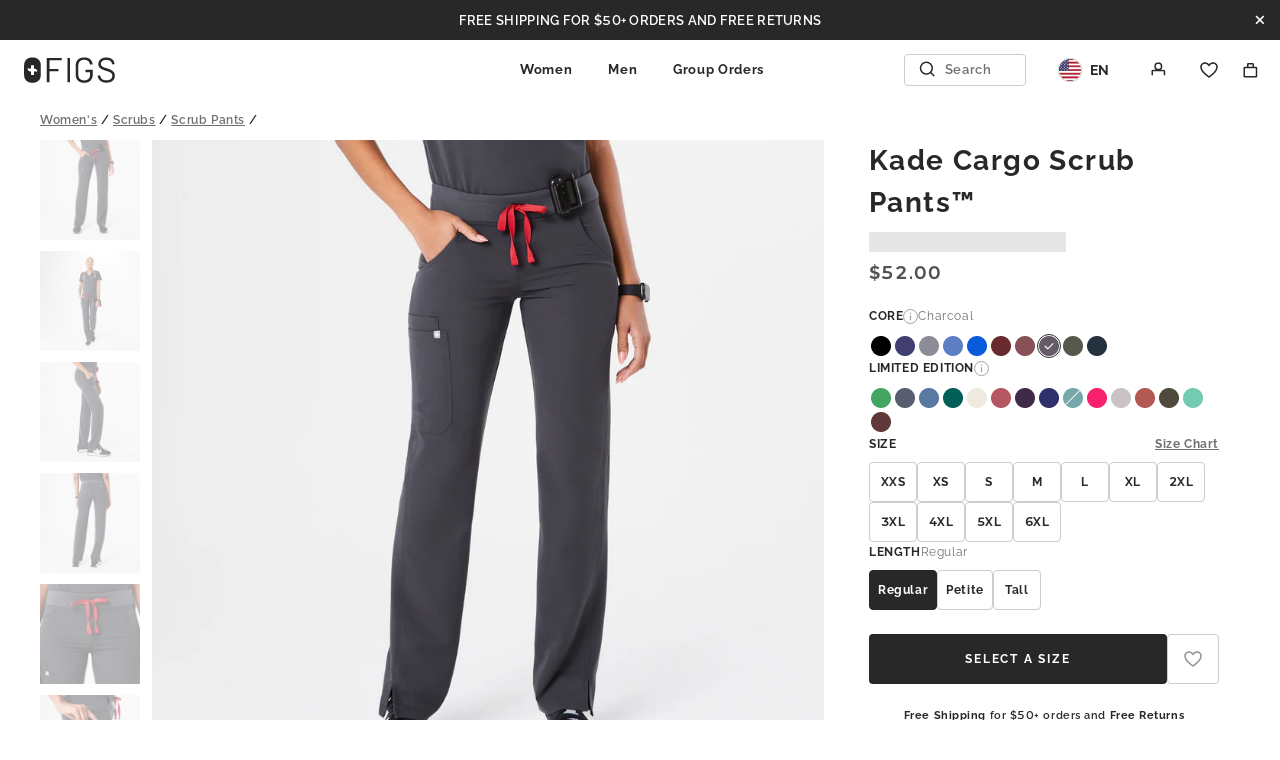

--- FILE ---
content_type: text/html; charset=utf-8
request_url: https://shop.staging.wearfigs.com/products/womens-kade-tall-cargo-scrub-pants-plus-charcoal
body_size: 22066
content:
<!doctype html>
<html class="no-js" lang="en">
  <head>
    <meta charset="utf-8">
<meta content="IE=edge" http-equiv="X-UA-Compatible">
<meta content="width=device-width,initial-scale=1" name="viewport">
<meta content="" name="theme-color">
<link crossorigin href="https://cdn.shopify.com" rel="preconnect"><title>
  women&#39;s Charcoal Kade™ - Tall Cargo Scrub Pants (3XL - 6XL)
 &ndash; wearfigs-staging</title>


  <meta name="description" content="Why We Love ThisThe FIONx™ Kade™ has a yoga waistband, flattering back yoke and four super helpful pockets. And it&#39;s made with our proprietary FIONx™ fabric. Model Fit Description Model is 5&#39;11.5&quot; / Wearing XS Tall Select colors also available in High Waisted Petite length: 29”, for heights up to 5’5” Regular length: 3">


<meta name="robots" content="noindex, nofollow, noarchive">



<link rel="canonical" href="https://www.staging.wearfigs.com/products/womens-kade-tall-cargo-scrub-pants-plus-charcoal">

<link
  rel="shortcut icon"
  href="//cdn.shopify.com/s/files/1/0139/8942/files/figs_logo_64x64_c0439037-bf95-4849-be14-51cd2fc50c45_32x32.png?v=1551909852"
  type="image/png"
>

<link href="//shop.staging.wearfigs.com/cdn/shop/t/122/assets/theme.css?v=62785183332209057901744908415" rel="stylesheet" type="text/css" media="all" />






<meta property="og:site_name" content="wearfigs-staging" />
<meta property="og:url" content="https://shop.staging.wearfigs.com/products/womens-kade-tall-cargo-scrub-pants-plus-charcoal" />
<meta property="og:title" content="women's Charcoal Kade™ - Tall Cargo Scrub Pants (3XL - 6XL)" />
<meta property="og:type" content="product" />
<meta property="og:description" content="Why We Love ThisThe FIONx™ Kade™ has a yoga waistband, flattering back yoke and four super helpful pockets. And it&#39;s made with our proprietary FIONx™ fabric. Model Fit Description Model is 5&#39;11.5&quot; / Wearing XS Tall Select colors also available in High Waisted Petite length: 29”, for heights up to 5’5” Regular length: 3" /><meta
    property="og:price:amount"
    content="48.00"
  />
  <meta property="og:price:currency" content="USD" /><meta
        property="og:image"
        content="http://shop.staging.wearfigs.com/cdn/shop/files/Q1_2023_12_NAVY_HWZAMORA_W_DEJA_1405_d11dae8c-dbfd-42eb-8c40-2064f5b7ae3d_1024x1024.jpg?v=1710848822"
      /><meta
        property="og:image"
        content="http://shop.staging.wearfigs.com/cdn/shop/files/Q1_2024_1_NAVY_HWZAMORA_W_DEJA_0315_871176d1-8123-4e3f-a941-71f16d466725_1024x1024.jpg?v=1710848823"
      /><meta
        property="og:image"
        content="http://shop.staging.wearfigs.com/cdn/shop/files/Q1_2023_12_NAVY_HWZAMORA_W_DEJA_1389_f35a6673-0797-4a8d-9557-2313f7671979_1024x1024.jpg?v=1710848822"
      />
<meta
        property="og:image:secure_url"
        content="https://shop.staging.wearfigs.com/cdn/shop/files/Q1_2023_12_NAVY_HWZAMORA_W_DEJA_1405_d11dae8c-dbfd-42eb-8c40-2064f5b7ae3d_1024x1024.jpg?v=1710848822"
      /><meta
        property="og:image:secure_url"
        content="https://shop.staging.wearfigs.com/cdn/shop/files/Q1_2024_1_NAVY_HWZAMORA_W_DEJA_0315_871176d1-8123-4e3f-a941-71f16d466725_1024x1024.jpg?v=1710848823"
      /><meta
        property="og:image:secure_url"
        content="https://shop.staging.wearfigs.com/cdn/shop/files/Q1_2023_12_NAVY_HWZAMORA_W_DEJA_1389_f35a6673-0797-4a8d-9557-2313f7671979_1024x1024.jpg?v=1710848822"
      />
<meta
  name="twitter:site"
  content="@"
/>
<meta name="twitter:card" content="summary_large_image" />
<meta name="twitter:title" content="women's Charcoal Kade™ - Tall Cargo Scrub Pants (3XL - 6XL)" />
<meta name="twitter:description" content="Why We Love ThisThe FIONx™ Kade™ has a yoga waistband, flattering back yoke and four super helpful pockets. And it&#39;s made with our proprietary FIONx™ fabric. Model Fit Description Model is 5&#39;11.5&quot; / Wearing XS Tall Select colors also available in High Waisted Petite length: 29”, for heights up to 5’5” Regular length: 3" />



<script>
    ga("require", "GTM-MJV84NP");
  </script><noscript>
  <iframe height="0" src="//www.googletagmanager.com/ns.html?id=GTM-NLWDV6S" style="display:none;visibility:hidden" width="0"></iframe>
</noscript>
<script>var x = (function(w,d,s,l,i){w[l]=w[l]||[];w[l].push({'gtm.start':
  new Date().getTime(),event:'gtm.js'});var f=d.getElementsByTagName(s)[0],
  j=d.createElement(s),dl=l!='dataLayer'?'&l='+l:'';j.async=true;j.src=
  '//www.googletagmanager.com/gtm.js?id='+i+dl;f.parentNode.insertBefore(j,f);
  });(window.location.search.indexOf('gtm=off')===-1)&&x(window,document,'script','dataLayer','GTM-NLWDV6S');</script>



<script>
   (function(){window.whenDefined=function(a,b,c){a[b]?c():Object.defineProperty(a,b,{configurable:!0,enumerable:!0,writeable:!0,get:function(){return this["_"+b]},set:function(a){this["_"+b]=a,c()}})}}).call(this);
</script>



<script>
  document.documentElement.className = document.documentElement.className.replace(
    "no-js",
    "js"
  );
</script>
<script>
  window.theme = {
    strings: {
      addToCart:"Translation missing: en.products.product.add_to_cart",
      soldOut:"Translation missing: en.products.product.sold_out",
      waitlist:"Translation missing: en.products.product.waitlist",
      unavailable:"Translation missing: en.products.product.unavailable"},
    settings: {},
    jQuery: jQuery,
    moneyFormat:"\u003cspan class=\"money\"\u003e${{amount}}\u003c\/span\u003e"};
</script>

<script>
  /**
    * FriendBuy SmartPixel datalayer variables for GTM
    *
    * @see http://help.friendbuy.com/3rd-party-integrations/shopify
    * @see https://www.analyticsmania.com/post/data-layer-variable/#gref
    */
  document.addEventListener('DOMContentLoaded', function() {
    window.dataLayer = window.dataLayer || [];
    var customerId = '';

    window.dataLayer.push({
      ecommerce: {
        customer: {
          id: '',
          email: '',
          hashedEmail: customerId ? 'd41d8cd98f00b204e9800998ecf8427e' : '',
          phone: '',
          hashedPhone: customerId ? 'e3b0c44298fc1c149afbf4c8996fb92427ae41e4649b934ca495991b7852b855' : '',
          firstName: '',
          lastName: '',
          ordersCount: ''
        }
      }
    });
  });
</script>

<script>
  // Additional dataLayer variables
  window.dataLayer = window.dataLayer || [];
  window.dataLayer.push({
    'customer.id': '',
    'customer.email': '' || '',
    'customer.name': '',
    'customer.total.spent': ''
  });

  // Push view_cart event to GTM
  
</script>




  <script>
    // Do not redirect if url has an alternate template url parameter: `view`
    const hasAlternateViewUrlParam = window.location.search.slice(1).split('&').some(pair => pair.split('=')[0] === 'view'),
      isPage = false,
      magnoliaUrl = 'https://www.wearfigs.com';

    if(!hasAlternateViewUrlParam) {
      let redirectUrl = magnoliaUrl;

      if (!isPage) {
        let redirectPath = window.location.pathname.replace('/pages/shop-products/', '/products/');
        redirectUrl = `${magnoliaUrl}${redirectPath}`;
      }

      window.location.replace(redirectUrl);
    }
  </script>


<script src="//shop.staging.wearfigs.com/cdn/shop/t/122/assets/theme.js?v=103518796286508965401744908415" type="text/javascript"></script>

    <script>window.performance && window.performance.mark && window.performance.mark('shopify.content_for_header.start');</script><meta id="shopify-digital-wallet" name="shopify-digital-wallet" content="/29809672276/digital_wallets/dialog">
<meta name="shopify-checkout-api-token" content="5b4fbd1158de3e3d1b2faadaaf89ae2c">
<meta id="in-context-paypal-metadata" data-shop-id="29809672276" data-venmo-supported="false" data-environment="sandbox" data-locale="en_US" data-paypal-v4="true" data-currency="USD">
<link rel="alternate" hreflang="x-default" href="https://shop.staging.wearfigs.com/products/womens-kade-tall-cargo-scrub-pants-plus-charcoal">
<link rel="alternate" hreflang="en" href="https://shop.staging.wearfigs.com/products/womens-kade-tall-cargo-scrub-pants-plus-charcoal">
<link rel="alternate" hreflang="ja" href="https://shop.staging.wearfigs.com/ja/products/womens-kade-tall-cargo-scrub-pants-plus-charcoal">
<link rel="alternate" hreflang="fr" href="https://shop.staging.wearfigs.com/fr/products/womens-kade-tall-cargo-scrub-pants-plus-charcoal">
<link rel="alternate" hreflang="de" href="https://shop.staging.wearfigs.com/de/products/womens-kade-tall-cargo-scrub-pants-plus-charcoal">
<link rel="alternate" hreflang="es" href="https://shop.staging.wearfigs.com/es/products/womens-kade-tall-cargo-scrub-pants-plus-charcoal">
<link rel="alternate" hreflang="ko" href="https://shop.staging.wearfigs.com/ko/products/womens-kade-tall-cargo-scrub-pants-plus-charcoal">
<link rel="alternate" hreflang="en-BE" href="https://shop.staging.wearfigs.com/en-be/products/womens-kade-tall-cargo-scrub-pants-plus-charcoal">
<link rel="alternate" hreflang="de-BE" href="https://shop.staging.wearfigs.com/de-be/products/womens-kade-tall-cargo-scrub-pants-plus-charcoal">
<link rel="alternate" hreflang="fr-BE" href="https://shop.staging.wearfigs.com/fr-be/products/womens-kade-tall-cargo-scrub-pants-plus-charcoal">
<link rel="alternate" hreflang="ja-BE" href="https://shop.staging.wearfigs.com/ja-be/products/womens-kade-tall-cargo-scrub-pants-plus-charcoal">
<link rel="alternate" hreflang="es-BE" href="https://shop.staging.wearfigs.com/es-be/products/womens-kade-tall-cargo-scrub-pants-plus-charcoal">
<link rel="alternate" hreflang="ko-BE" href="https://shop.staging.wearfigs.com/ko-be/products/womens-kade-tall-cargo-scrub-pants-plus-charcoal">
<link rel="alternate" hreflang="de-ES" href="https://shop.staging.wearfigs.com/de-es/products/womens-kade-tall-cargo-scrub-pants-plus-charcoal">
<link rel="alternate" hreflang="fr-ES" href="https://shop.staging.wearfigs.com/fr-es/products/womens-kade-tall-cargo-scrub-pants-plus-charcoal">
<link rel="alternate" hreflang="ja-ES" href="https://shop.staging.wearfigs.com/ja-es/products/womens-kade-tall-cargo-scrub-pants-plus-charcoal">
<link rel="alternate" hreflang="es-ES" href="https://shop.staging.wearfigs.com/es-es/products/womens-kade-tall-cargo-scrub-pants-plus-charcoal">
<link rel="alternate" hreflang="ko-ES" href="https://shop.staging.wearfigs.com/ko-es/products/womens-kade-tall-cargo-scrub-pants-plus-charcoal">
<link rel="alternate" hreflang="en-DE" href="https://shop.staging.wearfigs.com/en-de/products/womens-kade-tall-cargo-scrub-pants-plus-charcoal">
<link rel="alternate" hreflang="de-DE" href="https://shop.staging.wearfigs.com/de-de/products/womens-kade-tall-cargo-scrub-pants-plus-charcoal">
<link rel="alternate" hreflang="fr-DE" href="https://shop.staging.wearfigs.com/fr-de/products/womens-kade-tall-cargo-scrub-pants-plus-charcoal">
<link rel="alternate" hreflang="ja-DE" href="https://shop.staging.wearfigs.com/ja-de/products/womens-kade-tall-cargo-scrub-pants-plus-charcoal">
<link rel="alternate" hreflang="es-DE" href="https://shop.staging.wearfigs.com/es-de/products/womens-kade-tall-cargo-scrub-pants-plus-charcoal">
<link rel="alternate" hreflang="ko-DE" href="https://shop.staging.wearfigs.com/ko-de/products/womens-kade-tall-cargo-scrub-pants-plus-charcoal">
<link rel="alternate" hreflang="en-FR" href="https://shop.staging.wearfigs.com/en-fr/products/womens-kade-tall-cargo-scrub-pants-plus-charcoal">
<link rel="alternate" hreflang="fr-FR" href="https://shop.staging.wearfigs.com/fr-fr/products/womens-kade-tall-cargo-scrub-pants-plus-charcoal">
<link rel="alternate" hreflang="de-FR" href="https://shop.staging.wearfigs.com/de-fr/products/womens-kade-tall-cargo-scrub-pants-plus-charcoal">
<link rel="alternate" hreflang="ja-FR" href="https://shop.staging.wearfigs.com/ja-fr/products/womens-kade-tall-cargo-scrub-pants-plus-charcoal">
<link rel="alternate" hreflang="es-FR" href="https://shop.staging.wearfigs.com/es-fr/products/womens-kade-tall-cargo-scrub-pants-plus-charcoal">
<link rel="alternate" hreflang="ko-FR" href="https://shop.staging.wearfigs.com/ko-fr/products/womens-kade-tall-cargo-scrub-pants-plus-charcoal">
<link rel="alternate" hreflang="en-MX" href="https://shop.staging.wearfigs.com/en-mx/products/womens-kade-tall-cargo-scrub-pants-plus-charcoal">
<link rel="alternate" hreflang="es-MX" href="https://shop.staging.wearfigs.com/es-mx/products/womens-kade-tall-cargo-scrub-pants-plus-charcoal">
<link rel="alternate" hreflang="fr-MX" href="https://shop.staging.wearfigs.com/fr-mx/products/womens-kade-tall-cargo-scrub-pants-plus-charcoal">
<link rel="alternate" hreflang="de-MX" href="https://shop.staging.wearfigs.com/de-mx/products/womens-kade-tall-cargo-scrub-pants-plus-charcoal">
<link rel="alternate" hreflang="ja-MX" href="https://shop.staging.wearfigs.com/ja-mx/products/womens-kade-tall-cargo-scrub-pants-plus-charcoal">
<link rel="alternate" hreflang="ko-MX" href="https://shop.staging.wearfigs.com/ko-mx/products/womens-kade-tall-cargo-scrub-pants-plus-charcoal">
<link rel="alternate" type="application/json+oembed" href="https://shop.staging.wearfigs.com/products/womens-kade-tall-cargo-scrub-pants-plus-charcoal.oembed">
<script async="async" src="/checkouts/internal/preloads.js?locale=en-US"></script>
<link rel="preconnect" href="https://shop.app" crossorigin="anonymous">
<script async="async" src="https://shop.app/checkouts/internal/preloads.js?locale=en-US&shop_id=29809672276" crossorigin="anonymous"></script>
<script id="apple-pay-shop-capabilities" type="application/json">{"shopId":29809672276,"countryCode":"US","currencyCode":"USD","merchantCapabilities":["supports3DS"],"merchantId":"gid:\/\/shopify\/Shop\/29809672276","merchantName":"wearfigs-staging","requiredBillingContactFields":["postalAddress","email","phone"],"requiredShippingContactFields":["postalAddress","email","phone"],"shippingType":"shipping","supportedNetworks":["visa","masterCard","amex","discover","elo","jcb"],"total":{"type":"pending","label":"wearfigs-staging","amount":"1.00"},"shopifyPaymentsEnabled":true,"supportsSubscriptions":true}</script>
<script id="shopify-features" type="application/json">{"accessToken":"5b4fbd1158de3e3d1b2faadaaf89ae2c","betas":["rich-media-storefront-analytics"],"domain":"shop.staging.wearfigs.com","predictiveSearch":true,"shopId":29809672276,"locale":"en"}</script>
<script>var Shopify = Shopify || {};
Shopify.shop = "wearfigs-staging.myshopify.com";
Shopify.locale = "en";
Shopify.currency = {"active":"USD","rate":"1.0"};
Shopify.country = "US";
Shopify.theme = {"name":"figs-headless-1-3-13","id":133643632724,"schema_name":"FIGS Headless","schema_version":"1.3.13","theme_store_id":null,"role":"main"};
Shopify.theme.handle = "null";
Shopify.theme.style = {"id":null,"handle":null};
Shopify.cdnHost = "shop.staging.wearfigs.com/cdn";
Shopify.routes = Shopify.routes || {};
Shopify.routes.root = "/";</script>
<script type="module">!function(o){(o.Shopify=o.Shopify||{}).modules=!0}(window);</script>
<script>!function(o){function n(){var o=[];function n(){o.push(Array.prototype.slice.apply(arguments))}return n.q=o,n}var t=o.Shopify=o.Shopify||{};t.loadFeatures=n(),t.autoloadFeatures=n()}(window);</script>
<script>
  window.ShopifyPay = window.ShopifyPay || {};
  window.ShopifyPay.apiHost = "shop.app\/pay";
  window.ShopifyPay.redirectState = null;
</script>
<script id="shop-js-analytics" type="application/json">{"pageType":"product"}</script>
<script defer="defer" async type="module" src="//shop.staging.wearfigs.com/cdn/shopifycloud/shop-js/modules/v2/client.init-shop-cart-sync_BN7fPSNr.en.esm.js"></script>
<script defer="defer" async type="module" src="//shop.staging.wearfigs.com/cdn/shopifycloud/shop-js/modules/v2/chunk.common_Cbph3Kss.esm.js"></script>
<script defer="defer" async type="module" src="//shop.staging.wearfigs.com/cdn/shopifycloud/shop-js/modules/v2/chunk.modal_DKumMAJ1.esm.js"></script>
<script type="module">
  await import("//shop.staging.wearfigs.com/cdn/shopifycloud/shop-js/modules/v2/client.init-shop-cart-sync_BN7fPSNr.en.esm.js");
await import("//shop.staging.wearfigs.com/cdn/shopifycloud/shop-js/modules/v2/chunk.common_Cbph3Kss.esm.js");
await import("//shop.staging.wearfigs.com/cdn/shopifycloud/shop-js/modules/v2/chunk.modal_DKumMAJ1.esm.js");

  window.Shopify.SignInWithShop?.initShopCartSync?.({"fedCMEnabled":true,"windoidEnabled":true});

</script>
<script>
  window.Shopify = window.Shopify || {};
  if (!window.Shopify.featureAssets) window.Shopify.featureAssets = {};
  window.Shopify.featureAssets['shop-js'] = {"shop-cart-sync":["modules/v2/client.shop-cart-sync_CJVUk8Jm.en.esm.js","modules/v2/chunk.common_Cbph3Kss.esm.js","modules/v2/chunk.modal_DKumMAJ1.esm.js"],"init-fed-cm":["modules/v2/client.init-fed-cm_7Fvt41F4.en.esm.js","modules/v2/chunk.common_Cbph3Kss.esm.js","modules/v2/chunk.modal_DKumMAJ1.esm.js"],"init-shop-email-lookup-coordinator":["modules/v2/client.init-shop-email-lookup-coordinator_Cc088_bR.en.esm.js","modules/v2/chunk.common_Cbph3Kss.esm.js","modules/v2/chunk.modal_DKumMAJ1.esm.js"],"init-windoid":["modules/v2/client.init-windoid_hPopwJRj.en.esm.js","modules/v2/chunk.common_Cbph3Kss.esm.js","modules/v2/chunk.modal_DKumMAJ1.esm.js"],"shop-button":["modules/v2/client.shop-button_B0jaPSNF.en.esm.js","modules/v2/chunk.common_Cbph3Kss.esm.js","modules/v2/chunk.modal_DKumMAJ1.esm.js"],"shop-cash-offers":["modules/v2/client.shop-cash-offers_DPIskqss.en.esm.js","modules/v2/chunk.common_Cbph3Kss.esm.js","modules/v2/chunk.modal_DKumMAJ1.esm.js"],"shop-toast-manager":["modules/v2/client.shop-toast-manager_CK7RT69O.en.esm.js","modules/v2/chunk.common_Cbph3Kss.esm.js","modules/v2/chunk.modal_DKumMAJ1.esm.js"],"init-shop-cart-sync":["modules/v2/client.init-shop-cart-sync_BN7fPSNr.en.esm.js","modules/v2/chunk.common_Cbph3Kss.esm.js","modules/v2/chunk.modal_DKumMAJ1.esm.js"],"init-customer-accounts-sign-up":["modules/v2/client.init-customer-accounts-sign-up_CfPf4CXf.en.esm.js","modules/v2/client.shop-login-button_DeIztwXF.en.esm.js","modules/v2/chunk.common_Cbph3Kss.esm.js","modules/v2/chunk.modal_DKumMAJ1.esm.js"],"pay-button":["modules/v2/client.pay-button_CgIwFSYN.en.esm.js","modules/v2/chunk.common_Cbph3Kss.esm.js","modules/v2/chunk.modal_DKumMAJ1.esm.js"],"init-customer-accounts":["modules/v2/client.init-customer-accounts_DQ3x16JI.en.esm.js","modules/v2/client.shop-login-button_DeIztwXF.en.esm.js","modules/v2/chunk.common_Cbph3Kss.esm.js","modules/v2/chunk.modal_DKumMAJ1.esm.js"],"avatar":["modules/v2/client.avatar_BTnouDA3.en.esm.js"],"init-shop-for-new-customer-accounts":["modules/v2/client.init-shop-for-new-customer-accounts_CsZy_esa.en.esm.js","modules/v2/client.shop-login-button_DeIztwXF.en.esm.js","modules/v2/chunk.common_Cbph3Kss.esm.js","modules/v2/chunk.modal_DKumMAJ1.esm.js"],"shop-follow-button":["modules/v2/client.shop-follow-button_BRMJjgGd.en.esm.js","modules/v2/chunk.common_Cbph3Kss.esm.js","modules/v2/chunk.modal_DKumMAJ1.esm.js"],"checkout-modal":["modules/v2/client.checkout-modal_B9Drz_yf.en.esm.js","modules/v2/chunk.common_Cbph3Kss.esm.js","modules/v2/chunk.modal_DKumMAJ1.esm.js"],"shop-login-button":["modules/v2/client.shop-login-button_DeIztwXF.en.esm.js","modules/v2/chunk.common_Cbph3Kss.esm.js","modules/v2/chunk.modal_DKumMAJ1.esm.js"],"lead-capture":["modules/v2/client.lead-capture_DXYzFM3R.en.esm.js","modules/v2/chunk.common_Cbph3Kss.esm.js","modules/v2/chunk.modal_DKumMAJ1.esm.js"],"shop-login":["modules/v2/client.shop-login_CA5pJqmO.en.esm.js","modules/v2/chunk.common_Cbph3Kss.esm.js","modules/v2/chunk.modal_DKumMAJ1.esm.js"],"payment-terms":["modules/v2/client.payment-terms_BxzfvcZJ.en.esm.js","modules/v2/chunk.common_Cbph3Kss.esm.js","modules/v2/chunk.modal_DKumMAJ1.esm.js"]};
</script>
<script>(function() {
  var isLoaded = false;
  function asyncLoad() {
    if (isLoaded) return;
    isLoaded = true;
    var urls = ["https:\/\/str.rise-ai.com\/?shop=wearfigs-staging.myshopify.com","https:\/\/strn.rise-ai.com\/?shop=wearfigs-staging.myshopify.com","https:\/\/widgets.automizely.com\/aftership\/gmv.js?organization_id=1d2febd89b114903bbbe89f02fdf122f\u0026shop=wearfigs-staging.myshopify.com","https:\/\/prod-configuration-app.integrations-itbl.co\/app\/script?shop=wearfigs-staging.myshopify.com","https:\/\/dvbv96fvxd6o6.cloudfront.net\/assets\/js\/shopify.min.js?shop=wearfigs-staging.myshopify.com","https:\/\/crossborder-integration-qa-int.bglobale.com\/resources\/js\/app?shop=wearfigs-staging.myshopify.com","\/\/cdn.shopify.com\/proxy\/7a2dd6acf57fcb680339428e9c67dcc1f29eee2c9f9aa4aac8991527ba55d3a0\/www.bglobale.com\/merchant\/storefrontattributes?merchantid=1476\u0026shop=wearfigs-staging.myshopify.com\u0026sp-cache-control=cHVibGljLCBtYXgtYWdlPTkwMA","https:\/\/connect.nosto.com\/include\/script\/shopify-29809672276.js?shop=wearfigs-staging.myshopify.com","https:\/\/creditsyard.com\/js\/integrations\/script.js?shop=wearfigs-staging.myshopify.com","https:\/\/str.rise-ai.com\/?shop=wearfigs-staging.myshopify.com","https:\/\/strn.rise-ai.com\/?shop=wearfigs-staging.myshopify.com","\/\/cdn.shopify.com\/proxy\/9eedf8d936352ce24bcc27268c474a49f1215902db21226ef39a4ce1fb007e3f\/cdn-scripts.signifyd.com\/shopify\/script-tag.js?shop=wearfigs-staging.myshopify.com\u0026sp-cache-control=cHVibGljLCBtYXgtYWdlPTkwMA"];
    for (var i = 0; i < urls.length; i++) {
      var s = document.createElement('script');
      s.type = 'text/javascript';
      s.async = true;
      s.src = urls[i];
      var x = document.getElementsByTagName('script')[0];
      x.parentNode.insertBefore(s, x);
    }
  };
  if(window.attachEvent) {
    window.attachEvent('onload', asyncLoad);
  } else {
    window.addEventListener('load', asyncLoad, false);
  }
})();</script>
<script id="__st">var __st={"a":29809672276,"offset":-28800,"reqid":"2e3146a1-aee2-41a7-bd45-2e05e98b5164-1769771496","pageurl":"shop.staging.wearfigs.com\/products\/womens-kade-tall-cargo-scrub-pants-plus-charcoal","u":"a71afe51b0b6","p":"product","rtyp":"product","rid":6983220101204};</script>
<script>window.ShopifyPaypalV4VisibilityTracking = true;</script>
<script id="captcha-bootstrap">!function(){'use strict';const t='contact',e='account',n='new_comment',o=[[t,t],['blogs',n],['comments',n],[t,'customer']],c=[[e,'customer_login'],[e,'guest_login'],[e,'recover_customer_password'],[e,'create_customer']],r=t=>t.map((([t,e])=>`form[action*='/${t}']:not([data-nocaptcha='true']) input[name='form_type'][value='${e}']`)).join(','),a=t=>()=>t?[...document.querySelectorAll(t)].map((t=>t.form)):[];function s(){const t=[...o],e=r(t);return a(e)}const i='password',u='form_key',d=['recaptcha-v3-token','g-recaptcha-response','h-captcha-response',i],f=()=>{try{return window.sessionStorage}catch{return}},m='__shopify_v',_=t=>t.elements[u];function p(t,e,n=!1){try{const o=window.sessionStorage,c=JSON.parse(o.getItem(e)),{data:r}=function(t){const{data:e,action:n}=t;return t[m]||n?{data:e,action:n}:{data:t,action:n}}(c);for(const[e,n]of Object.entries(r))t.elements[e]&&(t.elements[e].value=n);n&&o.removeItem(e)}catch(o){console.error('form repopulation failed',{error:o})}}const l='form_type',E='cptcha';function T(t){t.dataset[E]=!0}const w=window,h=w.document,L='Shopify',v='ce_forms',y='captcha';let A=!1;((t,e)=>{const n=(g='f06e6c50-85a8-45c8-87d0-21a2b65856fe',I='https://cdn.shopify.com/shopifycloud/storefront-forms-hcaptcha/ce_storefront_forms_captcha_hcaptcha.v1.5.2.iife.js',D={infoText:'Protected by hCaptcha',privacyText:'Privacy',termsText:'Terms'},(t,e,n)=>{const o=w[L][v],c=o.bindForm;if(c)return c(t,g,e,D).then(n);var r;o.q.push([[t,g,e,D],n]),r=I,A||(h.body.append(Object.assign(h.createElement('script'),{id:'captcha-provider',async:!0,src:r})),A=!0)});var g,I,D;w[L]=w[L]||{},w[L][v]=w[L][v]||{},w[L][v].q=[],w[L][y]=w[L][y]||{},w[L][y].protect=function(t,e){n(t,void 0,e),T(t)},Object.freeze(w[L][y]),function(t,e,n,w,h,L){const[v,y,A,g]=function(t,e,n){const i=e?o:[],u=t?c:[],d=[...i,...u],f=r(d),m=r(i),_=r(d.filter((([t,e])=>n.includes(e))));return[a(f),a(m),a(_),s()]}(w,h,L),I=t=>{const e=t.target;return e instanceof HTMLFormElement?e:e&&e.form},D=t=>v().includes(t);t.addEventListener('submit',(t=>{const e=I(t);if(!e)return;const n=D(e)&&!e.dataset.hcaptchaBound&&!e.dataset.recaptchaBound,o=_(e),c=g().includes(e)&&(!o||!o.value);(n||c)&&t.preventDefault(),c&&!n&&(function(t){try{if(!f())return;!function(t){const e=f();if(!e)return;const n=_(t);if(!n)return;const o=n.value;o&&e.removeItem(o)}(t);const e=Array.from(Array(32),(()=>Math.random().toString(36)[2])).join('');!function(t,e){_(t)||t.append(Object.assign(document.createElement('input'),{type:'hidden',name:u})),t.elements[u].value=e}(t,e),function(t,e){const n=f();if(!n)return;const o=[...t.querySelectorAll(`input[type='${i}']`)].map((({name:t})=>t)),c=[...d,...o],r={};for(const[a,s]of new FormData(t).entries())c.includes(a)||(r[a]=s);n.setItem(e,JSON.stringify({[m]:1,action:t.action,data:r}))}(t,e)}catch(e){console.error('failed to persist form',e)}}(e),e.submit())}));const S=(t,e)=>{t&&!t.dataset[E]&&(n(t,e.some((e=>e===t))),T(t))};for(const o of['focusin','change'])t.addEventListener(o,(t=>{const e=I(t);D(e)&&S(e,y())}));const B=e.get('form_key'),M=e.get(l),P=B&&M;t.addEventListener('DOMContentLoaded',(()=>{const t=y();if(P)for(const e of t)e.elements[l].value===M&&p(e,B);[...new Set([...A(),...v().filter((t=>'true'===t.dataset.shopifyCaptcha))])].forEach((e=>S(e,t)))}))}(h,new URLSearchParams(w.location.search),n,t,e,['guest_login'])})(!0,!0)}();</script>
<script integrity="sha256-4kQ18oKyAcykRKYeNunJcIwy7WH5gtpwJnB7kiuLZ1E=" data-source-attribution="shopify.loadfeatures" defer="defer" src="//shop.staging.wearfigs.com/cdn/shopifycloud/storefront/assets/storefront/load_feature-a0a9edcb.js" crossorigin="anonymous"></script>
<script crossorigin="anonymous" defer="defer" src="//shop.staging.wearfigs.com/cdn/shopifycloud/storefront/assets/shopify_pay/storefront-65b4c6d7.js?v=20250812"></script>
<script data-source-attribution="shopify.dynamic_checkout.dynamic.init">var Shopify=Shopify||{};Shopify.PaymentButton=Shopify.PaymentButton||{isStorefrontPortableWallets:!0,init:function(){window.Shopify.PaymentButton.init=function(){};var t=document.createElement("script");t.src="https://shop.staging.wearfigs.com/cdn/shopifycloud/portable-wallets/latest/portable-wallets.en.js",t.type="module",document.head.appendChild(t)}};
</script>
<script data-source-attribution="shopify.dynamic_checkout.buyer_consent">
  function portableWalletsHideBuyerConsent(e){var t=document.getElementById("shopify-buyer-consent"),n=document.getElementById("shopify-subscription-policy-button");t&&n&&(t.classList.add("hidden"),t.setAttribute("aria-hidden","true"),n.removeEventListener("click",e))}function portableWalletsShowBuyerConsent(e){var t=document.getElementById("shopify-buyer-consent"),n=document.getElementById("shopify-subscription-policy-button");t&&n&&(t.classList.remove("hidden"),t.removeAttribute("aria-hidden"),n.addEventListener("click",e))}window.Shopify?.PaymentButton&&(window.Shopify.PaymentButton.hideBuyerConsent=portableWalletsHideBuyerConsent,window.Shopify.PaymentButton.showBuyerConsent=portableWalletsShowBuyerConsent);
</script>
<script data-source-attribution="shopify.dynamic_checkout.cart.bootstrap">document.addEventListener("DOMContentLoaded",(function(){function t(){return document.querySelector("shopify-accelerated-checkout-cart, shopify-accelerated-checkout")}if(t())Shopify.PaymentButton.init();else{new MutationObserver((function(e,n){t()&&(Shopify.PaymentButton.init(),n.disconnect())})).observe(document.body,{childList:!0,subtree:!0})}}));
</script>
<link id="shopify-accelerated-checkout-styles" rel="stylesheet" media="screen" href="https://shop.staging.wearfigs.com/cdn/shopifycloud/portable-wallets/latest/accelerated-checkout-backwards-compat.css" crossorigin="anonymous">
<style id="shopify-accelerated-checkout-cart">
        #shopify-buyer-consent {
  margin-top: 1em;
  display: inline-block;
  width: 100%;
}

#shopify-buyer-consent.hidden {
  display: none;
}

#shopify-subscription-policy-button {
  background: none;
  border: none;
  padding: 0;
  text-decoration: underline;
  font-size: inherit;
  cursor: pointer;
}

#shopify-subscription-policy-button::before {
  box-shadow: none;
}

      </style>

<script>window.performance && window.performance.mark && window.performance.mark('shopify.content_for_header.end');</script>
  
<script>
	window.StoreCreditInit = {
		shop: 'wearfigs-staging.myshopify.com',
		cashback_widget_status: 0
	}
</script>




<!-- BEGIN app block: shopify://apps/friendbuy-loyalty-referrals/blocks/friendbuy-product-track/de138aa5-e87b-41e6-8e61-0dec9a2f9e38 --><script type="application/javascript">
  window["friendbuyAPI"] = friendbuyAPI = window["friendbuyAPI"] || [];

    var collections = [];

    
      collections.push("All Core Scrubs");
    
      collections.push("All Match Day Styles");
    
      collections.push("All Products");
    
      collections.push("All Products (Testing)");
    
      collections.push("All Scrub Pants");
    
      collections.push("All Scrubs");
    
      collections.push("All Styles");
    
      collections.push("All Women's Scrubs");
    
      collections.push("All Women's Styles");
    
      collections.push("almurjan");
    
      collections.push("AMSA");
    
      collections.push("AMSA American University School of Medicine Aruba");
    
      collections.push("AMSA Portal");
    
      collections.push("AMSA University of Georgia");
    
      collections.push("ASDA Kansas City");
    
      collections.push("ASDA Ohio State 2");
    
      collections.push("ASDA Portal (Base Collection)");
    
      collections.push("ASDA Roseman Faculty Portal");
    
      collections.push("ATSU School of Dentistry & Oral Health");
    
      collections.push("Augusta University Dental College of Georgia");
    
      collections.push("Banning Dental Collection");
    
      collections.push("Barry University School of Podiatric Medicine");
    
      collections.push("BayCare");
    
      collections.push("bd");
    
      collections.push("Best Sellers Test Collection");
    
      collections.push("Booster Prep");
    
      collections.push("Boston University");
    
      collections.push("BTL Industries Collection");
    
      collections.push("California Northstate University College of Dental Medicine");
    
      collections.push("Canada Skin & Laser Limited");
    
      collections.push("Candela Medical");
    
      collections.push("Canyon Dental Collection");
    
      collections.push("Casa Uma");
    
      collections.push("Case Western Reserve University School of Dental Medicine");
    
      collections.push("Casey Smiles");
    
      collections.push("Central Veterinary Services");
    
      collections.push("Clarion Collection");
    
      collections.push("Columbia College");
    
      collections.push("Cork University Hospital");
    
      collections.push("Creighton Universiy School of Dentistry");
    
      collections.push("Dendy Dental Collection");
    
      collections.push("Detroit Mercy School of Dentistry");
    
      collections.push("Dr. Markus Spörl & Kollegen");
    
      collections.push("drcwojcicki");
    
      collections.push("E2E Testing Portal Collection");
    
      collections.push("East Carolina University School of Dental Medicine");
    
      collections.push("Edwards Co");
    
      collections.push("Elite Body Sculpture");
    
      collections.push("fairmont");
    
      collections.push("Family Dental Surgery");
    
      collections.push("Gateway Pediatric Dentistry");
    
      collections.push("Genea");
    
      collections.push("Harborne");
    
      collections.push("Harvard School of Dental Medicine");
    
      collections.push("Haztech Collection");
    
      collections.push("Heartland Fertility");
    
      collections.push("Herman Ostrow School of Dentistry of USC");
    
      collections.push("Howard University College of Dentistry");
    
      collections.push("Howard University College of Dentistry 2");
    
      collections.push("ifit-group");
    
      collections.push("Indiana University School of Dentistry");
    
      collections.push("Insight Global");
    
      collections.push("Intellijoint Surgical");
    
      collections.push("Iowa College of Dentistry");
    
      collections.push("James B. Edwards College of Dental Medicine");
    
      collections.push("JH TEST COLLECTION");
    
      collections.push("Kaiser Permanente Downey");
    
      collections.push("kardium");
    
      collections.push("Karl Strorz");
    
      collections.push("Kensington Eye");
    
      collections.push("Krakelshaff");
    
      collections.push("Lacroix Medical Clinics");
    
      collections.push("Lake Erie College of Osteopathic Medicine School of Dental Medicine");
    
      collections.push("Lincoln Memorial University College of Dental Medicine");
    
      collections.push("Living Libations");
    
      collections.push("Loma Linda University School of Dentistry");
    
      collections.push("lorecollective");
    
      collections.push("Love Teeth Dental");
    
      collections.push("LQ Dental");
    
      collections.push("lqdental");
    
      collections.push("LSU Health New Orleans School of Dentistry");
    
      collections.push("Marian Collection");
    
      collections.push("Marquette University School of Dentistry");
    
      collections.push("Match Day Women's");
    
      collections.push("MB2 Dental");
    
      collections.push("MC Dental Collection");
    
      collections.push("Medland Collection");
    
      collections.push("Meharry Medical College School of Dentistry");
    
      collections.push("Midwestern University");
    
      collections.push("Midwestern University College of Dental Medicine - Illinois");
    
      collections.push("Modern Animal");
    
      collections.push("Morehouse School of Medicine Portal");
    
      collections.push("Murad Collection");
    
      collections.push("New York College of Podiatric Medicine");
    
      collections.push("New York University College of Dentistry");
    
      collections.push("Northern Sydney Dermatology and Laser Portal");
    
      collections.push("Nova Southeastern University College of Dental Medicine");
    
      collections.push("Novomed");
    
      collections.push("Ohio State 3");
    
      collections.push("Ohio State University College of Dentistry");
    
      collections.push("Olive Fertility Collection");
    
      collections.push("Olive Tree Dental");
    
      collections.push("One Medical");
    
      collections.push("Orangeville Optometrists");
    
      collections.push("Oregon Health & Science University School of Dentistry");
    
      collections.push("orthodentes");
    
      collections.push("Paramount Collection");
    
      collections.push("Paro Implanto Collection");
    
      collections.push("Procrea Fertility Collection");
    
      collections.push("Providence");
    
      collections.push("PUCMM");
    
      collections.push("Quest Diagnostics");
    
      collections.push("ReproMed");
    
      collections.push("ReproMedAU");
    
      collections.push("REVIV");
    
      collections.push("Riverside Small Animal Hospital Collection");
    
      collections.push("Roseman University College of Dental Medicine");
    
      collections.push("Rutgers School of Dental Medicine");
    
      collections.push("Samuel Merritt University College of Podiatric Medicine");
    
      collections.push("snoremd");
    
      collections.push("Southern Illinois University School of Dental Medicine");
    
      collections.push("stlukeshealth");
    
      collections.push("Stony Brook School of Dental Medicine");
    
      collections.push("Sunshine Coast");
    
      collections.push("Talbot Portal");
    
      collections.push("Tasios Orthodontics Portal");
    
      collections.push("Temple University");
    
      collections.push("Temple University Kornberg School of Dentistry");
    
      collections.push("Teoxane");
    
      collections.push("Test - Quiz Results");
    
      collections.push("Test Ed Tiles - Womens Core Collection");
    
      collections.push("Test Editorial Cells");
    
      collections.push("Test Editorial Tiles");
    
      collections.push("Test Editorial Tiles Two Up");
    
      collections.push("test-editorial-cell-placements");
    
      collections.push("Texas A&M School of Dentistry");
    
      collections.push("The Galen Clinic");
    
      collections.push("The Prelude Network");
    
      collections.push("Touro College of Dental Medicine");
    
      collections.push("Touro College of Dental Medicine 2");
    
      collections.push("Tribe Medical");
    
      collections.push("Tufts University School of Dental Medicine");
    
      collections.push("UCLA School of Dentistry");
    
      collections.push("UCSD Portal");
    
      collections.push("UCSF School of Dentistry");
    
      collections.push("ULTRACEUTICALS");
    
      collections.push("UNC Adams School of Dentistry");
    
      collections.push("University at Buffalo School of Dental Medicine");
    
      collections.push("University of Alabama at Birmingham");
    
      collections.push("University of Colorado School of Dental Medicine");
    
      collections.push("University of Connecticut School of Dental Medicine");
    
      collections.push("University of Florida College of Dentistry");
    
      collections.push("University of Florida Dental Collection");
    
      collections.push("University of Illinois Chicago College of Dentistry");
    
      collections.push("University of Kentucky College of Dentistry");
    
      collections.push("University of Louisville School of Dentistry");
    
      collections.push("University of Maryland School of Dentistry");
    
      collections.push("University of Michigan School of Dentistry");
    
      collections.push("University of Minnesota School of Dentistry");
    
      collections.push("University of Mississippi Medical Center School of Dentistry");
    
      collections.push("University of Missouri-Kansas City School of Dentistry");
    
      collections.push("University of Missouri-Kansas City School of Dentistry");
    
      collections.push("University of Nebraska Medical Center College of Dentistry");
    
      collections.push("University of Nevada Las Vegas School of Dental Medicine");
    
      collections.push("University of New England College of Dental Medicine");
    
      collections.push("University of Oklahoma College of Dentistry");
    
      collections.push("University of Pennsylvania School of Dental Medicine");
    
      collections.push("University of Pittsburgh School of Dental Medicine");
    
      collections.push("University of Puerto Rico School of Dental Medicine");
    
      collections.push("University of Tennessee College of Dentistry");
    
      collections.push("University of the Pacific Arthur A. Dugoni School of Dentistry");
    
      collections.push("University of Utah School of Dentistry");
    
      collections.push("University of Utah School of Dentistry");
    
      collections.push("University of Utah School of Dentistry");
    
      collections.push("University of Washington School of Dentistry");
    
      collections.push("Urgence CHUSJ");
    
      collections.push("UTHealth Houston School of Dentistry");
    
      collections.push("UTHealth San Antonio School of Dentistry");
    
      collections.push("VEG");
    
      collections.push("Victoria Park Medispa Collection");
    
      collections.push("Virginia Commonwealth University School of Dentistry");
    
      collections.push("Vituity");
    
      collections.push("West Virginia University School of Dentistry");
    
      collections.push("Western University");
    
      collections.push("Women's 3XL-6XL");
    
      collections.push("Women's Best Sellers");
    
      collections.push("Women's Best Sellers UK");
    
      collections.push("Women's Charcoal Scrubs");
    
      collections.push("Women's Core Category");
    
      collections.push("Women's Core Collection");
    
      collections.push("Women's Core Scrubs");
    
      collections.push("Women's FIONx™ Fabric");
    
      collections.push("Women's Layering System");
    
      collections.push("Women's Lunar New Year");
    
      collections.push("Women's Nosto Test Collection");
    
      collections.push("Women's Scrub Pants");
    
      collections.push("Women's Scrub Pants Category Test");
    
      collections.push("Women's Tall Scrub Pants");
    
      collections.push("Women's Test Collection");
    
      collections.push("Women's Test Scrub Pants");
    
      collections.push("Women's THE SET");
    
      collections.push("Woody L. Hunt School of Dental Medicine");
    
      collections.push("yes first figs");
    
      collections.push("Yes FirstFigs");
    
friendbuyAPI.push(["track", "product", {
      sku: "1SW200007CHAR:3XLT",
      name: "Charcoal / 3XL",
      price: 48.00,
      currency: "USD",
      quantity: 1,
      collections: collections,
      url: "/products/womens-kade-tall-cargo-scrub-pants-plus-charcoal?variant=40561401331796"
    }])</script>


<!-- END app block --><!-- BEGIN app block: shopify://apps/friendbuy-loyalty-referrals/blocks/friendbuy-auth-block/de138aa5-e87b-41e6-8e61-0dec9a2f9e38 --><script type="application/javascript">
  window["friendbuyAPI"] = friendbuyAPI = window["friendbuyAPI"] || [];
  friendbuyAPI.merchantId = "";
  friendbuyAPI.shopify = {
    page: "women&#39;s Charcoal Kade™ - Tall Cargo Scrub Pants (3XL - 6XL)",
    
  }
</script>

<!-- END app block --><link href="https://monorail-edge.shopifysvc.com" rel="dns-prefetch">
<script>(function(){if ("sendBeacon" in navigator && "performance" in window) {try {var session_token_from_headers = performance.getEntriesByType('navigation')[0].serverTiming.find(x => x.name == '_s').description;} catch {var session_token_from_headers = undefined;}var session_cookie_matches = document.cookie.match(/_shopify_s=([^;]*)/);var session_token_from_cookie = session_cookie_matches && session_cookie_matches.length === 2 ? session_cookie_matches[1] : "";var session_token = session_token_from_headers || session_token_from_cookie || "";function handle_abandonment_event(e) {var entries = performance.getEntries().filter(function(entry) {return /monorail-edge.shopifysvc.com/.test(entry.name);});if (!window.abandonment_tracked && entries.length === 0) {window.abandonment_tracked = true;var currentMs = Date.now();var navigation_start = performance.timing.navigationStart;var payload = {shop_id: 29809672276,url: window.location.href,navigation_start,duration: currentMs - navigation_start,session_token,page_type: "product"};window.navigator.sendBeacon("https://monorail-edge.shopifysvc.com/v1/produce", JSON.stringify({schema_id: "online_store_buyer_site_abandonment/1.1",payload: payload,metadata: {event_created_at_ms: currentMs,event_sent_at_ms: currentMs}}));}}window.addEventListener('pagehide', handle_abandonment_event);}}());</script>
<script id="web-pixels-manager-setup">(function e(e,d,r,n,o){if(void 0===o&&(o={}),!Boolean(null===(a=null===(i=window.Shopify)||void 0===i?void 0:i.analytics)||void 0===a?void 0:a.replayQueue)){var i,a;window.Shopify=window.Shopify||{};var t=window.Shopify;t.analytics=t.analytics||{};var s=t.analytics;s.replayQueue=[],s.publish=function(e,d,r){return s.replayQueue.push([e,d,r]),!0};try{self.performance.mark("wpm:start")}catch(e){}var l=function(){var e={modern:/Edge?\/(1{2}[4-9]|1[2-9]\d|[2-9]\d{2}|\d{4,})\.\d+(\.\d+|)|Firefox\/(1{2}[4-9]|1[2-9]\d|[2-9]\d{2}|\d{4,})\.\d+(\.\d+|)|Chrom(ium|e)\/(9{2}|\d{3,})\.\d+(\.\d+|)|(Maci|X1{2}).+ Version\/(15\.\d+|(1[6-9]|[2-9]\d|\d{3,})\.\d+)([,.]\d+|)( \(\w+\)|)( Mobile\/\w+|) Safari\/|Chrome.+OPR\/(9{2}|\d{3,})\.\d+\.\d+|(CPU[ +]OS|iPhone[ +]OS|CPU[ +]iPhone|CPU IPhone OS|CPU iPad OS)[ +]+(15[._]\d+|(1[6-9]|[2-9]\d|\d{3,})[._]\d+)([._]\d+|)|Android:?[ /-](13[3-9]|1[4-9]\d|[2-9]\d{2}|\d{4,})(\.\d+|)(\.\d+|)|Android.+Firefox\/(13[5-9]|1[4-9]\d|[2-9]\d{2}|\d{4,})\.\d+(\.\d+|)|Android.+Chrom(ium|e)\/(13[3-9]|1[4-9]\d|[2-9]\d{2}|\d{4,})\.\d+(\.\d+|)|SamsungBrowser\/([2-9]\d|\d{3,})\.\d+/,legacy:/Edge?\/(1[6-9]|[2-9]\d|\d{3,})\.\d+(\.\d+|)|Firefox\/(5[4-9]|[6-9]\d|\d{3,})\.\d+(\.\d+|)|Chrom(ium|e)\/(5[1-9]|[6-9]\d|\d{3,})\.\d+(\.\d+|)([\d.]+$|.*Safari\/(?![\d.]+ Edge\/[\d.]+$))|(Maci|X1{2}).+ Version\/(10\.\d+|(1[1-9]|[2-9]\d|\d{3,})\.\d+)([,.]\d+|)( \(\w+\)|)( Mobile\/\w+|) Safari\/|Chrome.+OPR\/(3[89]|[4-9]\d|\d{3,})\.\d+\.\d+|(CPU[ +]OS|iPhone[ +]OS|CPU[ +]iPhone|CPU IPhone OS|CPU iPad OS)[ +]+(10[._]\d+|(1[1-9]|[2-9]\d|\d{3,})[._]\d+)([._]\d+|)|Android:?[ /-](13[3-9]|1[4-9]\d|[2-9]\d{2}|\d{4,})(\.\d+|)(\.\d+|)|Mobile Safari.+OPR\/([89]\d|\d{3,})\.\d+\.\d+|Android.+Firefox\/(13[5-9]|1[4-9]\d|[2-9]\d{2}|\d{4,})\.\d+(\.\d+|)|Android.+Chrom(ium|e)\/(13[3-9]|1[4-9]\d|[2-9]\d{2}|\d{4,})\.\d+(\.\d+|)|Android.+(UC? ?Browser|UCWEB|U3)[ /]?(15\.([5-9]|\d{2,})|(1[6-9]|[2-9]\d|\d{3,})\.\d+)\.\d+|SamsungBrowser\/(5\.\d+|([6-9]|\d{2,})\.\d+)|Android.+MQ{2}Browser\/(14(\.(9|\d{2,})|)|(1[5-9]|[2-9]\d|\d{3,})(\.\d+|))(\.\d+|)|K[Aa][Ii]OS\/(3\.\d+|([4-9]|\d{2,})\.\d+)(\.\d+|)/},d=e.modern,r=e.legacy,n=navigator.userAgent;return n.match(d)?"modern":n.match(r)?"legacy":"unknown"}(),u="modern"===l?"modern":"legacy",c=(null!=n?n:{modern:"",legacy:""})[u],f=function(e){return[e.baseUrl,"/wpm","/b",e.hashVersion,"modern"===e.buildTarget?"m":"l",".js"].join("")}({baseUrl:d,hashVersion:r,buildTarget:u}),m=function(e){var d=e.version,r=e.bundleTarget,n=e.surface,o=e.pageUrl,i=e.monorailEndpoint;return{emit:function(e){var a=e.status,t=e.errorMsg,s=(new Date).getTime(),l=JSON.stringify({metadata:{event_sent_at_ms:s},events:[{schema_id:"web_pixels_manager_load/3.1",payload:{version:d,bundle_target:r,page_url:o,status:a,surface:n,error_msg:t},metadata:{event_created_at_ms:s}}]});if(!i)return console&&console.warn&&console.warn("[Web Pixels Manager] No Monorail endpoint provided, skipping logging."),!1;try{return self.navigator.sendBeacon.bind(self.navigator)(i,l)}catch(e){}var u=new XMLHttpRequest;try{return u.open("POST",i,!0),u.setRequestHeader("Content-Type","text/plain"),u.send(l),!0}catch(e){return console&&console.warn&&console.warn("[Web Pixels Manager] Got an unhandled error while logging to Monorail."),!1}}}}({version:r,bundleTarget:l,surface:e.surface,pageUrl:self.location.href,monorailEndpoint:e.monorailEndpoint});try{o.browserTarget=l,function(e){var d=e.src,r=e.async,n=void 0===r||r,o=e.onload,i=e.onerror,a=e.sri,t=e.scriptDataAttributes,s=void 0===t?{}:t,l=document.createElement("script"),u=document.querySelector("head"),c=document.querySelector("body");if(l.async=n,l.src=d,a&&(l.integrity=a,l.crossOrigin="anonymous"),s)for(var f in s)if(Object.prototype.hasOwnProperty.call(s,f))try{l.dataset[f]=s[f]}catch(e){}if(o&&l.addEventListener("load",o),i&&l.addEventListener("error",i),u)u.appendChild(l);else{if(!c)throw new Error("Did not find a head or body element to append the script");c.appendChild(l)}}({src:f,async:!0,onload:function(){if(!function(){var e,d;return Boolean(null===(d=null===(e=window.Shopify)||void 0===e?void 0:e.analytics)||void 0===d?void 0:d.initialized)}()){var d=window.webPixelsManager.init(e)||void 0;if(d){var r=window.Shopify.analytics;r.replayQueue.forEach((function(e){var r=e[0],n=e[1],o=e[2];d.publishCustomEvent(r,n,o)})),r.replayQueue=[],r.publish=d.publishCustomEvent,r.visitor=d.visitor,r.initialized=!0}}},onerror:function(){return m.emit({status:"failed",errorMsg:"".concat(f," has failed to load")})},sri:function(e){var d=/^sha384-[A-Za-z0-9+/=]+$/;return"string"==typeof e&&d.test(e)}(c)?c:"",scriptDataAttributes:o}),m.emit({status:"loading"})}catch(e){m.emit({status:"failed",errorMsg:(null==e?void 0:e.message)||"Unknown error"})}}})({shopId: 29809672276,storefrontBaseUrl: "https://shop.staging.wearfigs.com",extensionsBaseUrl: "https://extensions.shopifycdn.com/cdn/shopifycloud/web-pixels-manager",monorailEndpoint: "https://monorail-edge.shopifysvc.com/unstable/produce_batch",surface: "storefront-renderer",enabledBetaFlags: ["2dca8a86"],webPixelsConfigList: [{"id":"1287192660","configuration":"{\"accountID\":\"facct_01ka227r96vx8jfnjax1z3nvj2\"}","eventPayloadVersion":"v1","runtimeContext":"STRICT","scriptVersion":"b512ad51efb2fbd80a0b3630d2f185b8","type":"APP","apiClientId":61620781057,"privacyPurposes":["ANALYTICS","MARKETING","SALE_OF_DATA"],"dataSharingAdjustments":{"protectedCustomerApprovalScopes":["read_customer_email","read_customer_name","read_customer_personal_data","read_customer_phone"]}},{"id":"836501588","configuration":"{\"config\":\"{\\\"google_tag_ids\\\":[\\\"AW-17289084770\\\",\\\"AW-17293310927\\\",\\\"AW-10896688236\\\",\\\"AW-10896688608\\\",\\\"AW-17058103260\\\",\\\"AW-671967648\\\",\\\"GT-KT5CTMKC\\\",\\\"AW-10896681039\\\",\\\"AW-10949177183\\\",\\\"AW-17058108633\\\",\\\"AW-655922783\\\",\\\"AW-615428503\\\",\\\"G-N63964ECWC\\\",\\\"GT-MQJ5Z62\\\",\\\"G-9SW7CS6RFQ\\\",\\\"GT-NCTQJ4P2\\\",\\\"GT-5DGGZBV6\\\",\\\"GT-NS94PNBM\\\",\\\"GT-5MJKXGGF\\\",\\\"GT-NBP6DSL2\\\",\\\"G-C6Y6BJFWZ9\\\",\\\"GT-K8255WH\\\",\\\"G-ZSYZBS6DVF\\\",\\\"GT-573C6KN\\\",\\\"AW-845846078\\\",\\\"G-H4KD2FD4RY\\\",\\\"GT-KV6R56S\\\",\\\"G-B35GEXMDDC\\\",\\\"GT-PJ4MLN7\\\",\\\"G-HSQT51TL60\\\",\\\"G-39D1V5XSVB\\\",\\\"DC-12854943\\\"],\\\"target_country\\\":\\\"ZZ\\\",\\\"gtag_events\\\":[{\\\"type\\\":\\\"search\\\",\\\"action_label\\\":[\\\"AW-11380449186\\\",\\\"AW-984949555\\\",\\\"G-N63964ECWC\\\",\\\"G-9SW7CS6RFQ\\\",\\\"AW-655922783\\\",\\\"AW-671967648\\\",\\\"AW-10896681039\\\",\\\"AW-10949177183\\\",\\\"AW-10896688608\\\",\\\"AW-17058103260\\\",\\\"AW-17293310927\\\",\\\"AW-17058108633\\\",\\\"AW-17289084770\\\",\\\"AW-10896688236\\\",\\\"AW-615428503\\\",\\\"G-C6Y6BJFWZ9\\\",\\\"G-ZSYZBS6DVF\\\",\\\"AW-845846078\\\",\\\"G-H4KD2FD4RY\\\",\\\"G-B35GEXMDDC\\\",\\\"G-HSQT51TL60\\\",\\\"G-39D1V5XSVB\\\",\\\"DC-12854943\\\"]},{\\\"type\\\":\\\"begin_checkout\\\",\\\"action_label\\\":[\\\"AW-655922783\\\/iQ5WCJC1pvMBEN-s4rgC\\\",\\\"AW-671967648\\\/NjOJCO3itPMBEKDTtcAC\\\",\\\"AW-984949555\\\/JnAUCOCTlfMBELPG1NUD\\\",\\\"AW-615428503\\\/TSMbCMmXlfMBEJfjuqUC\\\",\\\"AW-11380449186\\\",\\\"AW-984949555\\\",\\\"G-N63964ECWC\\\",\\\"G-9SW7CS6RFQ\\\",\\\"AW-655922783\\\",\\\"AW-671967648\\\",\\\"AW-10896681039\\\",\\\"AW-10949177183\\\",\\\"AW-10896688608\\\",\\\"AW-17058103260\\\",\\\"AW-17293310927\\\",\\\"AW-17058108633\\\",\\\"AW-17289084770\\\",\\\"AW-10896688236\\\",\\\"AW-615428503\\\",\\\"G-C6Y6BJFWZ9\\\",\\\"G-ZSYZBS6DVF\\\",\\\"AW-845846078\\\",\\\"G-H4KD2FD4RY\\\",\\\"G-B35GEXMDDC\\\",\\\"G-HSQT51TL60\\\",\\\"G-39D1V5XSVB\\\",\\\"DC-12854943\\\"]},{\\\"type\\\":\\\"view_item\\\",\\\"action_label\\\":[\\\"AW-11380449186\\\",\\\"AW-984949555\\\",\\\"G-N63964ECWC\\\",\\\"G-9SW7CS6RFQ\\\",\\\"AW-655922783\\\",\\\"AW-671967648\\\",\\\"AW-10896681039\\\",\\\"AW-10949177183\\\",\\\"AW-10896688608\\\",\\\"AW-17058103260\\\",\\\"AW-17293310927\\\",\\\"AW-17058108633\\\",\\\"AW-17289084770\\\",\\\"AW-10896688236\\\",\\\"AW-615428503\\\",\\\"G-C6Y6BJFWZ9\\\",\\\"G-ZSYZBS6DVF\\\",\\\"AW-845846078\\\",\\\"G-H4KD2FD4RY\\\",\\\"G-B35GEXMDDC\\\",\\\"G-HSQT51TL60\\\",\\\"G-39D1V5XSVB\\\",\\\"DC-12854943\\\"]},{\\\"type\\\":\\\"purchase\\\",\\\"action_label\\\":[\\\"AW-17289084770\\\/gNeZCJa7pe0aEOL-ibRA\\\",\\\"AW-17293310927\\\/Wx_PCLnxtO0aEM_3i7ZA\\\",\\\"AW-10896688236\\\/qzilCIP5wLoDEOyI-cso\\\",\\\"AW-10896688608\\\/ubVKCKfY9LoDEOCL-cso\\\",\\\"AW-17058103260\\\/d9I7CL_Y0cYaENz_98U_\\\",\\\"AW-671967648\\\/Vx_LCOrb5cEBEKDTtcAC\\\",\\\"AW-984949555\\\/-dE_CNqR12gQs8bU1QM\\\",\\\"AW-10896681039\\\/RsRNCMTJ87oDEM_Q-Mso\\\",\\\"AW-10949177183\\\/v0_gCKmI7M0DEN_e_OQo\\\",\\\"AW-17058108633\\\/FDHiCMar1MYaENmp-MU_\\\",\\\"AW-655922783\\\/bbR-CNucsssBEN-s4rgC\\\",\\\"AW-615428503\\\/l-C_COa6kdgBEJfjuqUC\\\",\\\"AW-11380449186\\\",\\\"AW-984949555\\\",\\\"G-N63964ECWC\\\",\\\"G-9SW7CS6RFQ\\\",\\\"AW-655922783\\\",\\\"AW-671967648\\\",\\\"AW-10896681039\\\",\\\"AW-10949177183\\\",\\\"AW-10896688608\\\",\\\"AW-17058103260\\\",\\\"AW-17293310927\\\",\\\"AW-17058108633\\\",\\\"AW-17289084770\\\",\\\"AW-10896688236\\\",\\\"AW-615428503\\\",\\\"G-C6Y6BJFWZ9\\\",\\\"G-ZSYZBS6DVF\\\",\\\"AW-845846078\\\",\\\"G-H4KD2FD4RY\\\",\\\"G-B35GEXMDDC\\\",\\\"G-HSQT51TL60\\\",\\\"G-39D1V5XSVB\\\",\\\"DC-12854943\\\"]},{\\\"type\\\":\\\"page_view\\\",\\\"action_label\\\":[\\\"AW-11380449186\\\",\\\"AW-984949555\\\",\\\"G-N63964ECWC\\\",\\\"G-9SW7CS6RFQ\\\",\\\"AW-655922783\\\",\\\"AW-671967648\\\",\\\"AW-10896681039\\\",\\\"AW-10949177183\\\",\\\"AW-10896688608\\\",\\\"AW-17058103260\\\",\\\"AW-17293310927\\\",\\\"AW-17058108633\\\",\\\"AW-17289084770\\\",\\\"AW-10896688236\\\",\\\"AW-615428503\\\",\\\"G-C6Y6BJFWZ9\\\",\\\"G-ZSYZBS6DVF\\\",\\\"AW-845846078\\\",\\\"G-H4KD2FD4RY\\\",\\\"G-B35GEXMDDC\\\",\\\"G-HSQT51TL60\\\",\\\"G-39D1V5XSVB\\\",\\\"DC-12854943\\\"]},{\\\"type\\\":\\\"add_payment_info\\\",\\\"action_label\\\":[\\\"AW-11380449186\\\",\\\"AW-984949555\\\",\\\"G-N63964ECWC\\\",\\\"G-9SW7CS6RFQ\\\",\\\"AW-655922783\\\",\\\"AW-671967648\\\",\\\"AW-10896681039\\\",\\\"AW-10949177183\\\",\\\"AW-10896688608\\\",\\\"AW-17058103260\\\",\\\"AW-17293310927\\\",\\\"AW-17058108633\\\",\\\"AW-17289084770\\\",\\\"AW-10896688236\\\",\\\"AW-615428503\\\",\\\"G-C6Y6BJFWZ9\\\",\\\"G-ZSYZBS6DVF\\\",\\\"AW-845846078\\\",\\\"G-H4KD2FD4RY\\\",\\\"G-B35GEXMDDC\\\",\\\"G-HSQT51TL60\\\",\\\"G-39D1V5XSVB\\\",\\\"DC-12854943\\\"]},{\\\"type\\\":\\\"add_to_cart\\\",\\\"action_label\\\":[\\\"AW-11380449186\\\",\\\"AW-984949555\\\",\\\"G-N63964ECWC\\\",\\\"G-9SW7CS6RFQ\\\",\\\"AW-655922783\\\",\\\"AW-671967648\\\",\\\"AW-10896681039\\\",\\\"AW-10949177183\\\",\\\"AW-10896688608\\\",\\\"AW-17058103260\\\",\\\"AW-17293310927\\\",\\\"AW-17058108633\\\",\\\"AW-17289084770\\\",\\\"AW-10896688236\\\",\\\"AW-615428503\\\",\\\"G-C6Y6BJFWZ9\\\",\\\"G-ZSYZBS6DVF\\\",\\\"AW-845846078\\\",\\\"G-H4KD2FD4RY\\\",\\\"G-B35GEXMDDC\\\",\\\"G-HSQT51TL60\\\",\\\"G-39D1V5XSVB\\\",\\\"DC-12854943\\\"]}],\\\"enable_monitoring_mode\\\":false}\"}","eventPayloadVersion":"v1","runtimeContext":"OPEN","scriptVersion":"b2a88bafab3e21179ed38636efcd8a93","type":"APP","apiClientId":1780363,"privacyPurposes":[],"dataSharingAdjustments":{"protectedCustomerApprovalScopes":["read_customer_address","read_customer_email","read_customer_name","read_customer_personal_data","read_customer_phone"]}},{"id":"585924692","configuration":"{\"accountID\":\"shopify-29809672276\", \"endpoint\":\"https:\/\/connect.nosto.com\"}","eventPayloadVersion":"v1","runtimeContext":"STRICT","scriptVersion":"85848493c2a1c7a4bbf22728b6f9f31f","type":"APP","apiClientId":272825,"privacyPurposes":["ANALYTICS","MARKETING"],"dataSharingAdjustments":{"protectedCustomerApprovalScopes":["read_customer_personal_data"]}},{"id":"478609492","configuration":"{\"figsSubDomain\":\"staging\", \"figsHeapId\":\"3237829474\"}","eventPayloadVersion":"v1","runtimeContext":"STRICT","scriptVersion":"e9a3355b43be71f68dced0105a4d130f","type":"APP","apiClientId":117866004481,"privacyPurposes":["ANALYTICS","PREFERENCES"],"dataSharingAdjustments":{"protectedCustomerApprovalScopes":["read_customer_address","read_customer_email","read_customer_name","read_customer_phone","read_customer_personal_data"]}},{"id":"31653972","configuration":"{\"accountId\":\"Global-e\",\"merchantId\":\"1476\",\"baseApiUrl\":\"https:\/\/checkout-service-int.bglobale.com\/api\/v1\",\"siteId\":\"212b00eaaa7c\",\"BorderfreeMetaCAPIEnabled\":\"False\",\"FT_IsLegacyAnalyticsSDKEnabled\":\"True\",\"FT_IsAnalyticsSDKEnabled\":\"False\",\"CDNUrl\":\"https:\/\/www.bglobale.com\/\",\"BfGoogleAdsEnabled\":\"false\"}","eventPayloadVersion":"v1","runtimeContext":"STRICT","scriptVersion":"07f17466e0885c524b92de369a41e2cd","type":"APP","apiClientId":5806443,"privacyPurposes":["SALE_OF_DATA"],"dataSharingAdjustments":{"protectedCustomerApprovalScopes":["read_customer_address","read_customer_email","read_customer_name","read_customer_personal_data","read_customer_phone"]}},{"id":"11108436","eventPayloadVersion":"1","runtimeContext":"LAX","scriptVersion":"62","type":"CUSTOM","privacyPurposes":[],"name":"Google Tag Manager"},{"id":"12353620","eventPayloadVersion":"1","runtimeContext":"LAX","scriptVersion":"60","type":"CUSTOM","privacyPurposes":["ANALYTICS","MARKETING","SALE_OF_DATA"],"name":"Heap"},{"id":"12386388","eventPayloadVersion":"1","runtimeContext":"LAX","scriptVersion":"31","type":"CUSTOM","privacyPurposes":["ANALYTICS","MARKETING","SALE_OF_DATA"],"name":"DataDog"},{"id":"12419156","eventPayloadVersion":"1","runtimeContext":"LAX","scriptVersion":"2","type":"CUSTOM","privacyPurposes":["ANALYTICS","MARKETING","SALE_OF_DATA"],"name":"PebblePost"},{"id":"24019028","eventPayloadVersion":"1","runtimeContext":"LAX","scriptVersion":"1","type":"CUSTOM","privacyPurposes":["ANALYTICS","MARKETING","SALE_OF_DATA"],"name":"Pepperjam \/ Ascend"},{"id":"25428052","eventPayloadVersion":"1","runtimeContext":"LAX","scriptVersion":"1","type":"CUSTOM","privacyPurposes":["ANALYTICS","MARKETING","SALE_OF_DATA"],"name":"Attentive"},{"id":"87425108","eventPayloadVersion":"1","runtimeContext":"LAX","scriptVersion":"11","type":"CUSTOM","privacyPurposes":["ANALYTICS","MARKETING","SALE_OF_DATA"],"name":"Yahoo JP"},{"id":"87457876","eventPayloadVersion":"1","runtimeContext":"LAX","scriptVersion":"6","type":"CUSTOM","privacyPurposes":["ANALYTICS","MARKETING","SALE_OF_DATA"],"name":"Line JP"},{"id":"shopify-app-pixel","configuration":"{}","eventPayloadVersion":"v1","runtimeContext":"STRICT","scriptVersion":"0450","apiClientId":"shopify-pixel","type":"APP","privacyPurposes":["ANALYTICS","MARKETING"]},{"id":"shopify-custom-pixel","eventPayloadVersion":"v1","runtimeContext":"LAX","scriptVersion":"0450","apiClientId":"shopify-pixel","type":"CUSTOM","privacyPurposes":["ANALYTICS","MARKETING"]}],isMerchantRequest: false,initData: {"shop":{"name":"wearfigs-staging","paymentSettings":{"currencyCode":"USD"},"myshopifyDomain":"wearfigs-staging.myshopify.com","countryCode":"US","storefrontUrl":"https:\/\/shop.staging.wearfigs.com"},"customer":null,"cart":null,"checkout":null,"productVariants":[{"price":{"amount":48.0,"currencyCode":"USD"},"product":{"title":"women's Charcoal Kade™ - Tall Cargo Scrub Pants (3XL - 6XL)","vendor":"wearfigs-staging","id":"6983220101204","untranslatedTitle":"women's Charcoal Kade™ - Tall Cargo Scrub Pants (3XL - 6XL)","url":"\/products\/womens-kade-tall-cargo-scrub-pants-plus-charcoal","type":"Scrub Pants"},"id":"40561401331796","image":{"src":"\/\/shop.staging.wearfigs.com\/cdn\/shop\/files\/Q1_2023_12_NAVY_HWZAMORA_W_DEJA_1405_d11dae8c-dbfd-42eb-8c40-2064f5b7ae3d.jpg?v=1710848822"},"sku":"1SW200007CHAR:3XLT","title":"Charcoal \/ 3XL","untranslatedTitle":"Charcoal \/ 3XL"},{"price":{"amount":48.0,"currencyCode":"USD"},"product":{"title":"women's Charcoal Kade™ - Tall Cargo Scrub Pants (3XL - 6XL)","vendor":"wearfigs-staging","id":"6983220101204","untranslatedTitle":"women's Charcoal Kade™ - Tall Cargo Scrub Pants (3XL - 6XL)","url":"\/products\/womens-kade-tall-cargo-scrub-pants-plus-charcoal","type":"Scrub Pants"},"id":"40581346295892","image":{"src":"\/\/shop.staging.wearfigs.com\/cdn\/shop\/files\/Q1_2023_12_NAVY_HWZAMORA_W_DEJA_1405_d11dae8c-dbfd-42eb-8c40-2064f5b7ae3d.jpg?v=1710848822"},"sku":"1000219A22001:3XLT","title":"Charcoal \/ 3XL*","untranslatedTitle":"Charcoal \/ 3XL*"},{"price":{"amount":48.0,"currencyCode":"USD"},"product":{"title":"women's Charcoal Kade™ - Tall Cargo Scrub Pants (3XL - 6XL)","vendor":"wearfigs-staging","id":"6983220101204","untranslatedTitle":"women's Charcoal Kade™ - Tall Cargo Scrub Pants (3XL - 6XL)","url":"\/products\/womens-kade-tall-cargo-scrub-pants-plus-charcoal","type":"Scrub Pants"},"id":"40561401397332","image":{"src":"\/\/shop.staging.wearfigs.com\/cdn\/shop\/files\/Q1_2023_12_NAVY_HWZAMORA_W_DEJA_1405_d11dae8c-dbfd-42eb-8c40-2064f5b7ae3d.jpg?v=1710848822"},"sku":"1SW200007CHAR:4XLT","title":"Charcoal \/ 4XL","untranslatedTitle":"Charcoal \/ 4XL"},{"price":{"amount":48.0,"currencyCode":"USD"},"product":{"title":"women's Charcoal Kade™ - Tall Cargo Scrub Pants (3XL - 6XL)","vendor":"wearfigs-staging","id":"6983220101204","untranslatedTitle":"women's Charcoal Kade™ - Tall Cargo Scrub Pants (3XL - 6XL)","url":"\/products\/womens-kade-tall-cargo-scrub-pants-plus-charcoal","type":"Scrub Pants"},"id":"40581346328660","image":{"src":"\/\/shop.staging.wearfigs.com\/cdn\/shop\/files\/Q1_2023_12_NAVY_HWZAMORA_W_DEJA_1405_d11dae8c-dbfd-42eb-8c40-2064f5b7ae3d.jpg?v=1710848822"},"sku":"1000219A22001:4XLT","title":"Charcoal \/ 4XL*","untranslatedTitle":"Charcoal \/ 4XL*"},{"price":{"amount":48.0,"currencyCode":"USD"},"product":{"title":"women's Charcoal Kade™ - Tall Cargo Scrub Pants (3XL - 6XL)","vendor":"wearfigs-staging","id":"6983220101204","untranslatedTitle":"women's Charcoal Kade™ - Tall Cargo Scrub Pants (3XL - 6XL)","url":"\/products\/womens-kade-tall-cargo-scrub-pants-plus-charcoal","type":"Scrub Pants"},"id":"40561401462868","image":{"src":"\/\/shop.staging.wearfigs.com\/cdn\/shop\/files\/Q1_2023_12_NAVY_HWZAMORA_W_DEJA_1405_d11dae8c-dbfd-42eb-8c40-2064f5b7ae3d.jpg?v=1710848822"},"sku":"1SW200007CHAR:5XLT","title":"Charcoal \/ 5XL","untranslatedTitle":"Charcoal \/ 5XL"},{"price":{"amount":48.0,"currencyCode":"USD"},"product":{"title":"women's Charcoal Kade™ - Tall Cargo Scrub Pants (3XL - 6XL)","vendor":"wearfigs-staging","id":"6983220101204","untranslatedTitle":"women's Charcoal Kade™ - Tall Cargo Scrub Pants (3XL - 6XL)","url":"\/products\/womens-kade-tall-cargo-scrub-pants-plus-charcoal","type":"Scrub Pants"},"id":"40581346361428","image":{"src":"\/\/shop.staging.wearfigs.com\/cdn\/shop\/files\/Q1_2023_12_NAVY_HWZAMORA_W_DEJA_1405_d11dae8c-dbfd-42eb-8c40-2064f5b7ae3d.jpg?v=1710848822"},"sku":"1000219A22001:5XLT","title":"Charcoal \/ 5XL*","untranslatedTitle":"Charcoal \/ 5XL*"},{"price":{"amount":48.0,"currencyCode":"USD"},"product":{"title":"women's Charcoal Kade™ - Tall Cargo Scrub Pants (3XL - 6XL)","vendor":"wearfigs-staging","id":"6983220101204","untranslatedTitle":"women's Charcoal Kade™ - Tall Cargo Scrub Pants (3XL - 6XL)","url":"\/products\/womens-kade-tall-cargo-scrub-pants-plus-charcoal","type":"Scrub Pants"},"id":"40561401528404","image":{"src":"\/\/shop.staging.wearfigs.com\/cdn\/shop\/files\/Q1_2023_12_NAVY_HWZAMORA_W_DEJA_1405_d11dae8c-dbfd-42eb-8c40-2064f5b7ae3d.jpg?v=1710848822"},"sku":"1SW200007CHAR:6XLT","title":"Charcoal \/ 6XL","untranslatedTitle":"Charcoal \/ 6XL"},{"price":{"amount":48.0,"currencyCode":"USD"},"product":{"title":"women's Charcoal Kade™ - Tall Cargo Scrub Pants (3XL - 6XL)","vendor":"wearfigs-staging","id":"6983220101204","untranslatedTitle":"women's Charcoal Kade™ - Tall Cargo Scrub Pants (3XL - 6XL)","url":"\/products\/womens-kade-tall-cargo-scrub-pants-plus-charcoal","type":"Scrub Pants"},"id":"40581346394196","image":{"src":"\/\/shop.staging.wearfigs.com\/cdn\/shop\/files\/Q1_2023_12_NAVY_HWZAMORA_W_DEJA_1405_d11dae8c-dbfd-42eb-8c40-2064f5b7ae3d.jpg?v=1710848822"},"sku":"1000219A22001:6XLT","title":"Charcoal \/ 6XL*","untranslatedTitle":"Charcoal \/ 6XL*"}],"purchasingCompany":null},},"https://shop.staging.wearfigs.com/cdn","1d2a099fw23dfb22ep557258f5m7a2edbae",{"modern":"","legacy":""},{"shopId":"29809672276","storefrontBaseUrl":"https:\/\/shop.staging.wearfigs.com","extensionBaseUrl":"https:\/\/extensions.shopifycdn.com\/cdn\/shopifycloud\/web-pixels-manager","surface":"storefront-renderer","enabledBetaFlags":"[\"2dca8a86\"]","isMerchantRequest":"false","hashVersion":"1d2a099fw23dfb22ep557258f5m7a2edbae","publish":"custom","events":"[[\"page_viewed\",{}],[\"product_viewed\",{\"productVariant\":{\"price\":{\"amount\":48.0,\"currencyCode\":\"USD\"},\"product\":{\"title\":\"women's Charcoal Kade™ - Tall Cargo Scrub Pants (3XL - 6XL)\",\"vendor\":\"wearfigs-staging\",\"id\":\"6983220101204\",\"untranslatedTitle\":\"women's Charcoal Kade™ - Tall Cargo Scrub Pants (3XL - 6XL)\",\"url\":\"\/products\/womens-kade-tall-cargo-scrub-pants-plus-charcoal\",\"type\":\"Scrub Pants\"},\"id\":\"40561401331796\",\"image\":{\"src\":\"\/\/shop.staging.wearfigs.com\/cdn\/shop\/files\/Q1_2023_12_NAVY_HWZAMORA_W_DEJA_1405_d11dae8c-dbfd-42eb-8c40-2064f5b7ae3d.jpg?v=1710848822\"},\"sku\":\"1SW200007CHAR:3XLT\",\"title\":\"Charcoal \/ 3XL\",\"untranslatedTitle\":\"Charcoal \/ 3XL\"}}]]"});</script><script>
  window.ShopifyAnalytics = window.ShopifyAnalytics || {};
  window.ShopifyAnalytics.meta = window.ShopifyAnalytics.meta || {};
  window.ShopifyAnalytics.meta.currency = 'USD';
  var meta = {"product":{"id":6983220101204,"gid":"gid:\/\/shopify\/Product\/6983220101204","vendor":"wearfigs-staging","type":"Scrub Pants","handle":"womens-kade-tall-cargo-scrub-pants-plus-charcoal","variants":[{"id":40561401331796,"price":4800,"name":"women's Charcoal Kade™ - Tall Cargo Scrub Pants (3XL - 6XL) - Charcoal \/ 3XL","public_title":"Charcoal \/ 3XL","sku":"1SW200007CHAR:3XLT"},{"id":40581346295892,"price":4800,"name":"women's Charcoal Kade™ - Tall Cargo Scrub Pants (3XL - 6XL) - Charcoal \/ 3XL*","public_title":"Charcoal \/ 3XL*","sku":"1000219A22001:3XLT"},{"id":40561401397332,"price":4800,"name":"women's Charcoal Kade™ - Tall Cargo Scrub Pants (3XL - 6XL) - Charcoal \/ 4XL","public_title":"Charcoal \/ 4XL","sku":"1SW200007CHAR:4XLT"},{"id":40581346328660,"price":4800,"name":"women's Charcoal Kade™ - Tall Cargo Scrub Pants (3XL - 6XL) - Charcoal \/ 4XL*","public_title":"Charcoal \/ 4XL*","sku":"1000219A22001:4XLT"},{"id":40561401462868,"price":4800,"name":"women's Charcoal Kade™ - Tall Cargo Scrub Pants (3XL - 6XL) - Charcoal \/ 5XL","public_title":"Charcoal \/ 5XL","sku":"1SW200007CHAR:5XLT"},{"id":40581346361428,"price":4800,"name":"women's Charcoal Kade™ - Tall Cargo Scrub Pants (3XL - 6XL) - Charcoal \/ 5XL*","public_title":"Charcoal \/ 5XL*","sku":"1000219A22001:5XLT"},{"id":40561401528404,"price":4800,"name":"women's Charcoal Kade™ - Tall Cargo Scrub Pants (3XL - 6XL) - Charcoal \/ 6XL","public_title":"Charcoal \/ 6XL","sku":"1SW200007CHAR:6XLT"},{"id":40581346394196,"price":4800,"name":"women's Charcoal Kade™ - Tall Cargo Scrub Pants (3XL - 6XL) - Charcoal \/ 6XL*","public_title":"Charcoal \/ 6XL*","sku":"1000219A22001:6XLT"}],"remote":false},"page":{"pageType":"product","resourceType":"product","resourceId":6983220101204,"requestId":"2e3146a1-aee2-41a7-bd45-2e05e98b5164-1769771496"}};
  for (var attr in meta) {
    window.ShopifyAnalytics.meta[attr] = meta[attr];
  }
</script>
<script class="analytics">
  (function () {
    var customDocumentWrite = function(content) {
      var jquery = null;

      if (window.jQuery) {
        jquery = window.jQuery;
      } else if (window.Checkout && window.Checkout.$) {
        jquery = window.Checkout.$;
      }

      if (jquery) {
        jquery('body').append(content);
      }
    };

    var hasLoggedConversion = function(token) {
      if (token) {
        return document.cookie.indexOf('loggedConversion=' + token) !== -1;
      }
      return false;
    }

    var setCookieIfConversion = function(token) {
      if (token) {
        var twoMonthsFromNow = new Date(Date.now());
        twoMonthsFromNow.setMonth(twoMonthsFromNow.getMonth() + 2);

        document.cookie = 'loggedConversion=' + token + '; expires=' + twoMonthsFromNow;
      }
    }

    var trekkie = window.ShopifyAnalytics.lib = window.trekkie = window.trekkie || [];
    if (trekkie.integrations) {
      return;
    }
    trekkie.methods = [
      'identify',
      'page',
      'ready',
      'track',
      'trackForm',
      'trackLink'
    ];
    trekkie.factory = function(method) {
      return function() {
        var args = Array.prototype.slice.call(arguments);
        args.unshift(method);
        trekkie.push(args);
        return trekkie;
      };
    };
    for (var i = 0; i < trekkie.methods.length; i++) {
      var key = trekkie.methods[i];
      trekkie[key] = trekkie.factory(key);
    }
    trekkie.load = function(config) {
      trekkie.config = config || {};
      trekkie.config.initialDocumentCookie = document.cookie;
      var first = document.getElementsByTagName('script')[0];
      var script = document.createElement('script');
      script.type = 'text/javascript';
      script.onerror = function(e) {
        var scriptFallback = document.createElement('script');
        scriptFallback.type = 'text/javascript';
        scriptFallback.onerror = function(error) {
                var Monorail = {
      produce: function produce(monorailDomain, schemaId, payload) {
        var currentMs = new Date().getTime();
        var event = {
          schema_id: schemaId,
          payload: payload,
          metadata: {
            event_created_at_ms: currentMs,
            event_sent_at_ms: currentMs
          }
        };
        return Monorail.sendRequest("https://" + monorailDomain + "/v1/produce", JSON.stringify(event));
      },
      sendRequest: function sendRequest(endpointUrl, payload) {
        // Try the sendBeacon API
        if (window && window.navigator && typeof window.navigator.sendBeacon === 'function' && typeof window.Blob === 'function' && !Monorail.isIos12()) {
          var blobData = new window.Blob([payload], {
            type: 'text/plain'
          });

          if (window.navigator.sendBeacon(endpointUrl, blobData)) {
            return true;
          } // sendBeacon was not successful

        } // XHR beacon

        var xhr = new XMLHttpRequest();

        try {
          xhr.open('POST', endpointUrl);
          xhr.setRequestHeader('Content-Type', 'text/plain');
          xhr.send(payload);
        } catch (e) {
          console.log(e);
        }

        return false;
      },
      isIos12: function isIos12() {
        return window.navigator.userAgent.lastIndexOf('iPhone; CPU iPhone OS 12_') !== -1 || window.navigator.userAgent.lastIndexOf('iPad; CPU OS 12_') !== -1;
      }
    };
    Monorail.produce('monorail-edge.shopifysvc.com',
      'trekkie_storefront_load_errors/1.1',
      {shop_id: 29809672276,
      theme_id: 133643632724,
      app_name: "storefront",
      context_url: window.location.href,
      source_url: "//shop.staging.wearfigs.com/cdn/s/trekkie.storefront.c59ea00e0474b293ae6629561379568a2d7c4bba.min.js"});

        };
        scriptFallback.async = true;
        scriptFallback.src = '//shop.staging.wearfigs.com/cdn/s/trekkie.storefront.c59ea00e0474b293ae6629561379568a2d7c4bba.min.js';
        first.parentNode.insertBefore(scriptFallback, first);
      };
      script.async = true;
      script.src = '//shop.staging.wearfigs.com/cdn/s/trekkie.storefront.c59ea00e0474b293ae6629561379568a2d7c4bba.min.js';
      first.parentNode.insertBefore(script, first);
    };
    trekkie.load(
      {"Trekkie":{"appName":"storefront","development":false,"defaultAttributes":{"shopId":29809672276,"isMerchantRequest":null,"themeId":133643632724,"themeCityHash":"9231073058599038504","contentLanguage":"en","currency":"USD","eventMetadataId":"48260934-0dcf-40fa-b482-f3a1c8f9db96"},"isServerSideCookieWritingEnabled":true,"monorailRegion":"shop_domain","enabledBetaFlags":["65f19447","b5387b81"]},"Session Attribution":{},"S2S":{"facebookCapiEnabled":false,"source":"trekkie-storefront-renderer","apiClientId":580111}}
    );

    var loaded = false;
    trekkie.ready(function() {
      if (loaded) return;
      loaded = true;

      window.ShopifyAnalytics.lib = window.trekkie;

      var originalDocumentWrite = document.write;
      document.write = customDocumentWrite;
      try { window.ShopifyAnalytics.merchantGoogleAnalytics.call(this); } catch(error) {};
      document.write = originalDocumentWrite;

      window.ShopifyAnalytics.lib.page(null,{"pageType":"product","resourceType":"product","resourceId":6983220101204,"requestId":"2e3146a1-aee2-41a7-bd45-2e05e98b5164-1769771496","shopifyEmitted":true});

      var match = window.location.pathname.match(/checkouts\/(.+)\/(thank_you|post_purchase)/)
      var token = match? match[1]: undefined;
      if (!hasLoggedConversion(token)) {
        setCookieIfConversion(token);
        window.ShopifyAnalytics.lib.track("Viewed Product",{"currency":"USD","variantId":40561401331796,"productId":6983220101204,"productGid":"gid:\/\/shopify\/Product\/6983220101204","name":"women's Charcoal Kade™ - Tall Cargo Scrub Pants (3XL - 6XL) - Charcoal \/ 3XL","price":"48.00","sku":"1SW200007CHAR:3XLT","brand":"wearfigs-staging","variant":"Charcoal \/ 3XL","category":"Scrub Pants","nonInteraction":true,"remote":false},undefined,undefined,{"shopifyEmitted":true});
      window.ShopifyAnalytics.lib.track("monorail:\/\/trekkie_storefront_viewed_product\/1.1",{"currency":"USD","variantId":40561401331796,"productId":6983220101204,"productGid":"gid:\/\/shopify\/Product\/6983220101204","name":"women's Charcoal Kade™ - Tall Cargo Scrub Pants (3XL - 6XL) - Charcoal \/ 3XL","price":"48.00","sku":"1SW200007CHAR:3XLT","brand":"wearfigs-staging","variant":"Charcoal \/ 3XL","category":"Scrub Pants","nonInteraction":true,"remote":false,"referer":"https:\/\/shop.staging.wearfigs.com\/products\/womens-kade-tall-cargo-scrub-pants-plus-charcoal"});
      }
    });


        var eventsListenerScript = document.createElement('script');
        eventsListenerScript.async = true;
        eventsListenerScript.src = "//shop.staging.wearfigs.com/cdn/shopifycloud/storefront/assets/shop_events_listener-3da45d37.js";
        document.getElementsByTagName('head')[0].appendChild(eventsListenerScript);

})();</script>
<script
  defer
  src="https://shop.staging.wearfigs.com/cdn/shopifycloud/perf-kit/shopify-perf-kit-3.1.0.min.js"
  data-application="storefront-renderer"
  data-shop-id="29809672276"
  data-render-region="gcp-us-central1"
  data-page-type="product"
  data-theme-instance-id="133643632724"
  data-theme-name="FIGS Headless"
  data-theme-version="1.3.13"
  data-monorail-region="shop_domain"
  data-resource-timing-sampling-rate="10"
  data-shs="true"
  data-shs-beacon="true"
  data-shs-export-with-fetch="true"
  data-shs-logs-sample-rate="1"
  data-shs-beacon-endpoint="https://shop.staging.wearfigs.com/api/collect"
></script>
</head>

  <body id="women-39-s-charcoal-kade™-tall-cargo-scrub-pants-3xl-6xl" class="template-product">
    
<noscript>
  <iframe
    src="https://www.googletagmanager.com/ns.html?id=GTM-NLWDV6S"
    height="0"
    width="0"
    style="display:none;visibility:hidden"
  ></iframe>
</noscript>

    <div id="page">
      <div id="shopify-section-header" class="shopify-section"><script src="//shop.staging.wearfigs.com/cdn/shop/t/122/assets/header.js?v=111603181540343972631744908415" type="text/javascript"></script>
<link href="//shop.staging.wearfigs.com/cdn/shop/t/122/assets/header.css?v=111603181540343972631744908415" rel="stylesheet" type="text/css" media="all" />

<div class="flex justify-center items-center bg-white border-b border-b-grey-100">
  <header class="header flex items-center justify-between w-full max-w-6xl p-5" role="header">
    <button
      type="button"
      class="border-none bg-transparent"
      data-slideout-btn="navigation"
      data-drawer-action
      data-drawer-id="header-nav">
      <div class="w-[30px] h-[30px]"><svg aria-hidden="true" focusable="false" role="presentation" class="icon icon-hamburger" viewBox="0 0 28 28"><path d="M4.57 8.27H20.1M4.57 14.11H20.1" fill="none" stroke="#000" stroke-width="1.5"></path></svg></div>
    </button>
    <a class="header__logo" href="https://www.wearfigs.com"><svg id="Layer_1" data-name="Layer 1" width="100px" xmlns="http://www.w3.org/2000/svg" viewBox="0 0 282.45 79.07"><title>FIGS Logo</title><path d="M40.68,4.81A32,32,0,0,0,29.83,2.92l-.6.05A26.67,26.67,0,0,0,18.17,4.83C9.28,8.13,3.61,15.92,3.6,28.22L3.49,55.83C3.44,68.21,9.11,76.05,18.12,79.34A30.49,30.49,0,0,0,29,81.17l.63-.07a28.67,28.67,0,0,0,11-1.74C49.54,76,55.19,68.22,55.24,56l.13-27.6C55.42,16,49.75,8.12,40.68,4.81M34,46.68l-.06,10.74-9.18-.12,0-10.65c-10.52-.22-10.65-9.26-10.65-9.26h10.7l0-10.67,9.23,0L34,37.48c9.75.7,10.69,9.25,10.69,9.25Z" transform="translate(-3.49 -2.92)"/><polygon points="72.46 77.15 80.44 77.18 80.57 43.18 108.72 43.28 108.76 35.9 80.6 35.77 80.67 9.01 118.63 9.16 118.69 1.74 72.72 1.62 72.46 77.15"/><polygon points="135.94 77.32 143.92 77.35 144.21 1.86 136.19 1.87 135.94 77.32"/><path d="M261.16,37.32c-10.41-3.06-18.37-6-18.38-13.33a11.2,11.2,0,0,1,4.88-9.34,22.17,22.17,0,0,1,12.21-3.24c8.25,0,17.13,3.5,17.27,13.18v.54h7.73v-.56c-.11-12.46-9.88-20.51-25-20.51S235,12.06,235,24.48c0,12.07,10.17,16.17,23.56,20.49l.36.12c10.35,3.35,19.29,6.22,19.25,14.85,0,4.54-1.48,7.94-4.37,10.47-3.19,2.73-8,4.1-14.29,4C246,74.36,241,66.6,240.76,60V59.5l-7.69-.08,0,.54c.11,10.46,8.57,21.85,26.57,21.94,16.64,0,26.19-8,26.25-22,.07-13.58-11.84-18.84-24.77-22.63" transform="translate(-3.49 -2.92)"/><path d="M195.41,49.09l14,0,0,10.53c0,.08,0,.17,0,.25l0,.33C208,68.89,202.22,73.85,193,74.52l-.13,0a1.71,1.71,0,0,1-.47,0,3.64,3.64,0,0,1-1,0C179.69,74.4,173,67.8,173,56.34L173.16,29c0-11.4,6.76-18.13,18.35-18.16a9,9,0,0,0,1.06.07c.17.06.35,0,.5,0h.12c9.05.59,14.74,5.49,16.14,13.76l0,.5,8,0v-.62c-1.71-13.34-11.07-21-25.73-21.1l-.14,0,0,.54-.09-.5h-.12c-16.3-.1-26.11,9.44-26.15,25.4l-.05,27.39c-.08,16,9.64,25.61,25.93,25.62l.21,0,.21,0c15,0,24.35-7.79,25.86-21.77l.09-18.16-22,0Z" transform="translate(-3.49 -2.92)"/></svg></a>
    <a href="/cart" class="flex items-center justify-center">
      <div class="w-[30px] h-[30px]"><svg aria-hidden="true" focusable="false" role="presentation" class="icon icon-my-bag" viewBox="0 0 28 28"><g fill="none" fill-rule="evenodd" stroke="#000" stroke-width="1.5" transform="translate(6 6)"><path d="M3.72 4.83V1.4a.73.73 0 0 1 .71-.75h4a.73.73 0 0 1 .71.75v3.43"></path><rect width="12.4" height="9.2" x=".13" y="4.52" rx=".46"></rect></g></svg></div>
      <div class="font-bold font-heading text-base">0</div>
    </a>
  </header>
</div>

<side-drawer
  id="header-nav"
  class="block w-full border-r border-grey-100 bg-white h-full fixed left-0 top-0 -translate-x-full transform z-10 transition-all md:w-[600px]"
  data-origin="left">
  <div class="w-full p-5 border-b border-grey-100 flex justify-end items-center">
    <button
      type="button"
      data-drawer-action
      data-drawer-id="header-nav"
      class="block w-[10px] h-[10px]"><svg aria-hidden="true" focusable="false" role="presentation" class="icon icon-close-thin" viewBox="0 0 15.41 15.41"><path d="M7.71 7l7-7 .7.71-7 7 7 7-.7.7-7-7-7 7-.71-.7 7-7-7-7L.71 0z"></path></svg></button>
  </div>

  <div class="py-5 px-10">
    <nav><div data-accordion data-icon-type="chevron">
            <div role="button">
              <h5 class="font-heading font-bold text-xl py-5 flex justify-between items-center after:content-[''] after:border-t after:border-l after:border-black after:h-2 after:w-2 after:transition-all after:block after:transform after:rotate-[135deg]" data-accordion-action>
                <span>Women</span>
              </h5>
            </div>
            <div class="max-h-0 overflow-hidden" data-accordion-content>
              <div class="p-5" data-accordion-inner>
                
                
                  
                
                
                  <ul class="block">
  
    <li>
      <a href="https://www.wearfigs.com/collections/all-scrubs-womens">
        All Scrubs
      </a>
    </li>
  
</ul>
                
              </div>
            </div>
          </div>
        
      <div data-accordion data-icon-type="chevron">
            <div role="button">
              <h5 class="font-heading font-bold text-xl py-5 flex justify-between items-center after:content-[''] after:border-t after:border-l after:border-black after:h-2 after:w-2 after:transition-all after:block after:transform after:rotate-[135deg]" data-accordion-action>
                <span>Men</span>
              </h5>
            </div>
            <div class="max-h-0 overflow-hidden" data-accordion-content>
              <div class="p-5" data-accordion-inner>
                
                
                  
                
                
                  <ul class="block">
  
    <li>
      <a href="https://www.wearfigs.com/collections/all-scrubs-mens">
        All Scrubs
      </a>
    </li>
  
</ul>
                
              </div>
            </div>
          </div>
        
      
          <a class="block font-heading font-bold text-xl py-5" href="https://shop.wearfigs.com/products/figs-gift-card">Gift Cards</a>
        
      
    </nav>
  </div>
</side-drawer>

</div>
      <main id="MainContent" role="main" tabindex="-1">
        <div id="shopify-section-template--16821058928724__template" class="shopify-section"><link href="//shop.staging.wearfigs.com/cdn/shop/t/122/assets/product.css?v=72517198480852294861744908415" rel="stylesheet" type="text/css" media="all" />

<div class="pb-7 md:py-10 md:max-w-7xl md:mx-auto">
  <div class="md:flex md:gap-5 md:justify-between">
    <div class="md:w-2/3">
      


<div class="swiper mb-5 md:hidden">
  <div class="swiper-wrapper">
    
      <div class="swiper-slide">
        <img src="//shop.staging.wearfigs.com/cdn/shop/files/Q1_2023_12_NAVY_HWZAMORA_W_DEJA_1405_d11dae8c-dbfd-42eb-8c40-2064f5b7ae3d.jpg?v=1710848822&amp;width=600" alt="Charcoal" srcset="//shop.staging.wearfigs.com/cdn/shop/files/Q1_2023_12_NAVY_HWZAMORA_W_DEJA_1405_d11dae8c-dbfd-42eb-8c40-2064f5b7ae3d.jpg?v=1710848822&amp;width=352 352w, //shop.staging.wearfigs.com/cdn/shop/files/Q1_2023_12_NAVY_HWZAMORA_W_DEJA_1405_d11dae8c-dbfd-42eb-8c40-2064f5b7ae3d.jpg?v=1710848822&amp;width=600 600w" width="600" height="600" class="block">
      </div>
    
      <div class="swiper-slide">
        <img src="//shop.staging.wearfigs.com/cdn/shop/files/Q1_2024_1_NAVY_HWZAMORA_W_DEJA_0315_871176d1-8123-4e3f-a941-71f16d466725.jpg?v=1710848823&amp;width=600" alt="Charcoal" srcset="//shop.staging.wearfigs.com/cdn/shop/files/Q1_2024_1_NAVY_HWZAMORA_W_DEJA_0315_871176d1-8123-4e3f-a941-71f16d466725.jpg?v=1710848823&amp;width=352 352w, //shop.staging.wearfigs.com/cdn/shop/files/Q1_2024_1_NAVY_HWZAMORA_W_DEJA_0315_871176d1-8123-4e3f-a941-71f16d466725.jpg?v=1710848823&amp;width=600 600w" width="600" height="600" class="block">
      </div>
    
      <div class="swiper-slide">
        <img src="//shop.staging.wearfigs.com/cdn/shop/files/Q1_2023_12_NAVY_HWZAMORA_W_DEJA_1389_f35a6673-0797-4a8d-9557-2313f7671979.jpg?v=1710848822&amp;width=600" alt="Charcoal" srcset="//shop.staging.wearfigs.com/cdn/shop/files/Q1_2023_12_NAVY_HWZAMORA_W_DEJA_1389_f35a6673-0797-4a8d-9557-2313f7671979.jpg?v=1710848822&amp;width=352 352w, //shop.staging.wearfigs.com/cdn/shop/files/Q1_2023_12_NAVY_HWZAMORA_W_DEJA_1389_f35a6673-0797-4a8d-9557-2313f7671979.jpg?v=1710848822&amp;width=600 600w" width="600" height="600" class="block">
      </div>
    
      <div class="swiper-slide">
        <img src="//shop.staging.wearfigs.com/cdn/shop/files/Q1_2023_12_NAVY_HWZAMORA_W_DEJA_1411_82799ca7-ef31-432e-b46e-7a096322515f.jpg?v=1710848822&amp;width=600" alt="Charcoal" srcset="//shop.staging.wearfigs.com/cdn/shop/files/Q1_2023_12_NAVY_HWZAMORA_W_DEJA_1411_82799ca7-ef31-432e-b46e-7a096322515f.jpg?v=1710848822&amp;width=352 352w, //shop.staging.wearfigs.com/cdn/shop/files/Q1_2023_12_NAVY_HWZAMORA_W_DEJA_1411_82799ca7-ef31-432e-b46e-7a096322515f.jpg?v=1710848822&amp;width=600 600w" width="600" height="600" class="block">
      </div>
    
      <div class="swiper-slide">
        <img src="//shop.staging.wearfigs.com/cdn/shop/files/Q1_2023_12_NAVY_HWZAMORA_W_DEJA_1415_f89c7921-f84e-4187-bcab-c3f90f9c742e.jpg?v=1710848822&amp;width=600" alt="Charcoal" srcset="//shop.staging.wearfigs.com/cdn/shop/files/Q1_2023_12_NAVY_HWZAMORA_W_DEJA_1415_f89c7921-f84e-4187-bcab-c3f90f9c742e.jpg?v=1710848822&amp;width=352 352w, //shop.staging.wearfigs.com/cdn/shop/files/Q1_2023_12_NAVY_HWZAMORA_W_DEJA_1415_f89c7921-f84e-4187-bcab-c3f90f9c742e.jpg?v=1710848822&amp;width=600 600w" width="600" height="600" class="block">
      </div>
    
      <div class="swiper-slide">
        <img src="//shop.staging.wearfigs.com/cdn/shop/files/Q1_2023_12_NAVY_HWZAMORA_W_DEJA_1422_9fbd4005-c0f9-41ea-8239-d2ba10e26d51.jpg?v=1710848822&amp;width=600" alt="Charcoal" srcset="//shop.staging.wearfigs.com/cdn/shop/files/Q1_2023_12_NAVY_HWZAMORA_W_DEJA_1422_9fbd4005-c0f9-41ea-8239-d2ba10e26d51.jpg?v=1710848822&amp;width=352 352w, //shop.staging.wearfigs.com/cdn/shop/files/Q1_2023_12_NAVY_HWZAMORA_W_DEJA_1422_9fbd4005-c0f9-41ea-8239-d2ba10e26d51.jpg?v=1710848822&amp;width=600 600w" width="600" height="600" class="block">
      </div>
    
      <div class="swiper-slide">
        <img src="//shop.staging.wearfigs.com/cdn/shop/files/Q1_2024_1_NAVY_HWZAMORA_W_DEJA_0321_1a9c6203-a7cc-44af-aa89-8ab4fd887801.jpg?v=1710848823&amp;width=600" alt="Charcoal" srcset="//shop.staging.wearfigs.com/cdn/shop/files/Q1_2024_1_NAVY_HWZAMORA_W_DEJA_0321_1a9c6203-a7cc-44af-aa89-8ab4fd887801.jpg?v=1710848823&amp;width=352 352w, //shop.staging.wearfigs.com/cdn/shop/files/Q1_2024_1_NAVY_HWZAMORA_W_DEJA_0321_1a9c6203-a7cc-44af-aa89-8ab4fd887801.jpg?v=1710848823&amp;width=600 600w" width="600" height="600" class="block">
      </div>
    
  </div>
</div>


<div data-product-images class="hidden md:flex md:flex-wrap md:gap-2">
  
    <div class="md:w-[calc(50%-4px)]">
      <img src="//shop.staging.wearfigs.com/cdn/shop/files/Q1_2023_12_NAVY_HWZAMORA_W_DEJA_1405_d11dae8c-dbfd-42eb-8c40-2064f5b7ae3d.jpg?v=1710848822&amp;width=600" alt="Charcoal" srcset="//shop.staging.wearfigs.com/cdn/shop/files/Q1_2023_12_NAVY_HWZAMORA_W_DEJA_1405_d11dae8c-dbfd-42eb-8c40-2064f5b7ae3d.jpg?v=1710848822&amp;width=352 352w, //shop.staging.wearfigs.com/cdn/shop/files/Q1_2023_12_NAVY_HWZAMORA_W_DEJA_1405_d11dae8c-dbfd-42eb-8c40-2064f5b7ae3d.jpg?v=1710848822&amp;width=600 600w" width="600" height="600" class="block">
    </div>
  
    <div class="md:w-[calc(50%-4px)]">
      <img src="//shop.staging.wearfigs.com/cdn/shop/files/Q1_2024_1_NAVY_HWZAMORA_W_DEJA_0315_871176d1-8123-4e3f-a941-71f16d466725.jpg?v=1710848823&amp;width=600" alt="Charcoal" srcset="//shop.staging.wearfigs.com/cdn/shop/files/Q1_2024_1_NAVY_HWZAMORA_W_DEJA_0315_871176d1-8123-4e3f-a941-71f16d466725.jpg?v=1710848823&amp;width=352 352w, //shop.staging.wearfigs.com/cdn/shop/files/Q1_2024_1_NAVY_HWZAMORA_W_DEJA_0315_871176d1-8123-4e3f-a941-71f16d466725.jpg?v=1710848823&amp;width=600 600w" width="600" height="600" class="block">
    </div>
  
    <div class="md:w-[calc(50%-4px)]">
      <img src="//shop.staging.wearfigs.com/cdn/shop/files/Q1_2023_12_NAVY_HWZAMORA_W_DEJA_1389_f35a6673-0797-4a8d-9557-2313f7671979.jpg?v=1710848822&amp;width=600" alt="Charcoal" srcset="//shop.staging.wearfigs.com/cdn/shop/files/Q1_2023_12_NAVY_HWZAMORA_W_DEJA_1389_f35a6673-0797-4a8d-9557-2313f7671979.jpg?v=1710848822&amp;width=352 352w, //shop.staging.wearfigs.com/cdn/shop/files/Q1_2023_12_NAVY_HWZAMORA_W_DEJA_1389_f35a6673-0797-4a8d-9557-2313f7671979.jpg?v=1710848822&amp;width=600 600w" width="600" height="600" class="block">
    </div>
  
    <div class="md:w-[calc(50%-4px)]">
      <img src="//shop.staging.wearfigs.com/cdn/shop/files/Q1_2023_12_NAVY_HWZAMORA_W_DEJA_1411_82799ca7-ef31-432e-b46e-7a096322515f.jpg?v=1710848822&amp;width=600" alt="Charcoal" srcset="//shop.staging.wearfigs.com/cdn/shop/files/Q1_2023_12_NAVY_HWZAMORA_W_DEJA_1411_82799ca7-ef31-432e-b46e-7a096322515f.jpg?v=1710848822&amp;width=352 352w, //shop.staging.wearfigs.com/cdn/shop/files/Q1_2023_12_NAVY_HWZAMORA_W_DEJA_1411_82799ca7-ef31-432e-b46e-7a096322515f.jpg?v=1710848822&amp;width=600 600w" width="600" height="600" class="block">
    </div>
  
    <div class="md:w-[calc(50%-4px)]">
      <img src="//shop.staging.wearfigs.com/cdn/shop/files/Q1_2023_12_NAVY_HWZAMORA_W_DEJA_1415_f89c7921-f84e-4187-bcab-c3f90f9c742e.jpg?v=1710848822&amp;width=600" alt="Charcoal" srcset="//shop.staging.wearfigs.com/cdn/shop/files/Q1_2023_12_NAVY_HWZAMORA_W_DEJA_1415_f89c7921-f84e-4187-bcab-c3f90f9c742e.jpg?v=1710848822&amp;width=352 352w, //shop.staging.wearfigs.com/cdn/shop/files/Q1_2023_12_NAVY_HWZAMORA_W_DEJA_1415_f89c7921-f84e-4187-bcab-c3f90f9c742e.jpg?v=1710848822&amp;width=600 600w" width="600" height="600" class="block">
    </div>
  
    <div class="md:w-[calc(50%-4px)]">
      <img src="//shop.staging.wearfigs.com/cdn/shop/files/Q1_2023_12_NAVY_HWZAMORA_W_DEJA_1422_9fbd4005-c0f9-41ea-8239-d2ba10e26d51.jpg?v=1710848822&amp;width=600" alt="Charcoal" srcset="//shop.staging.wearfigs.com/cdn/shop/files/Q1_2023_12_NAVY_HWZAMORA_W_DEJA_1422_9fbd4005-c0f9-41ea-8239-d2ba10e26d51.jpg?v=1710848822&amp;width=352 352w, //shop.staging.wearfigs.com/cdn/shop/files/Q1_2023_12_NAVY_HWZAMORA_W_DEJA_1422_9fbd4005-c0f9-41ea-8239-d2ba10e26d51.jpg?v=1710848822&amp;width=600 600w" width="600" height="600" class="block">
    </div>
  
    <div class="md:w-[calc(50%-4px)]">
      <img src="//shop.staging.wearfigs.com/cdn/shop/files/Q1_2024_1_NAVY_HWZAMORA_W_DEJA_0321_1a9c6203-a7cc-44af-aa89-8ab4fd887801.jpg?v=1710848823&amp;width=600" alt="Charcoal" srcset="//shop.staging.wearfigs.com/cdn/shop/files/Q1_2024_1_NAVY_HWZAMORA_W_DEJA_0321_1a9c6203-a7cc-44af-aa89-8ab4fd887801.jpg?v=1710848823&amp;width=352 352w, //shop.staging.wearfigs.com/cdn/shop/files/Q1_2024_1_NAVY_HWZAMORA_W_DEJA_0321_1a9c6203-a7cc-44af-aa89-8ab4fd887801.jpg?v=1710848823&amp;width=600 600w" width="600" height="600" class="block">
    </div>
  
</div>
    </div>
    <div class="px-5 py-2 relative md:w-1/3">
      <div class="sticky top-0">
        <h1 class="font-heading font-bold text-greyDark text-[28px]">

Kade 

</h1>
        <p class="font-body text-lg font-bold text-grey-700 mt-2 flex gap-2">


<span class=""><span class="money">$48.00</span></span></p>
        

<form method="post" action="/cart/add" id="product_form_6983220101204" accept-charset="UTF-8" class="shopify-product-form" enctype="multipart/form-data"><input type="hidden" name="form_type" value="product" /><input type="hidden" name="utf8" value="✓" />
  

    
      <div class="mt-6">
        <p class="pb-2 flex items-center gap-2">
          <span class="block font-heading font-bold uppercase text-xs tracking-[1.8px]">Color</span>
          <span class="font-body text-xs text-grey-500 font-normal tracking-[0.6px]">Charcoal</span>
        </p>
      </div>
    
    
    
      
      <div class="mt-6 hidden" data-input-group>
        <p class="pb-2 font-heading font-bold uppercase text-xs flex items-center gap-1 tracking-[1.8px]" data-option-title>
          <span class="option-error" data-option-error>Select</span>
          <span>Color</span>
        </p>
        <div class="flex items-center gap-1 flex-wrap" data-option-radio data-index="0">
          
            
            

            <div class="relative flex items-center justify-center h-[38px]">
              <input
                type="radio"
                id="variant-Charcoal"
                name="color"
                value="Charcoal"
                class="absolute top-0 left-0 w-full h-full opacity-0 peer"
                
                checked
              >
              <label for="variant-Charcoal"
                class="overflow-hidden px-3 h-full relative font-heading font-bold text-xs cursor-pointer transition-all flex items-center justify-center border border-grey-400 rounded-[4px] peer-checked:bg-black peer-checked:text-white"
              >
                <span class="block">Charcoal</span>
              </label>
            </div>
          
        </div>
      </div>
    
      
      <div class="mt-6" data-input-group>
        <p class="pb-2 font-heading font-bold uppercase text-xs flex items-center gap-1 tracking-[1.8px]" data-option-title>
          <span class="option-error" data-option-error>Select</span>
          <span>Size</span>
        </p>
        <div class="flex items-center gap-1 flex-wrap" data-option-radio data-index="1">
          
            
            

            <div class="relative flex items-center justify-center h-[38px]">
              <input
                type="radio"
                id="variant-3XL"
                name="size"
                value="3XL"
                class="absolute top-0 left-0 w-full h-full opacity-0 peer"
                
                checked
              >
              <label for="variant-3XL"
                class="overflow-hidden px-3 h-full relative font-heading font-bold text-xs cursor-pointer transition-all flex items-center justify-center border border-grey-400 rounded-[4px] peer-checked:bg-black peer-checked:text-white"
              >
                <span class="block">3XL</span>
              </label>
            </div>
          
            
            

            <div class="relative flex items-center justify-center h-[38px]">
              <input
                type="radio"
                id="variant-3XL*"
                name="size"
                value="3XL*"
                class="absolute top-0 left-0 w-full h-full opacity-0 peer"
                
                
              >
              <label for="variant-3XL*"
                class="overflow-hidden px-3 h-full relative font-heading font-bold text-xs cursor-pointer transition-all flex items-center justify-center border border-grey-400 rounded-[4px] peer-checked:bg-black peer-checked:text-white"
              >
                <span class="block">3XL*</span>
              </label>
            </div>
          
            
            

            <div class="relative flex items-center justify-center h-[38px]">
              <input
                type="radio"
                id="variant-4XL"
                name="size"
                value="4XL"
                class="absolute top-0 left-0 w-full h-full opacity-0 peer"
                
                
              >
              <label for="variant-4XL"
                class="overflow-hidden px-3 h-full relative font-heading font-bold text-xs cursor-pointer transition-all flex items-center justify-center border border-grey-400 rounded-[4px] peer-checked:bg-black peer-checked:text-white"
              >
                <span class="block">4XL</span>
              </label>
            </div>
          
            
            

            <div class="relative flex items-center justify-center h-[38px]">
              <input
                type="radio"
                id="variant-4XL*"
                name="size"
                value="4XL*"
                class="absolute top-0 left-0 w-full h-full opacity-0 peer"
                
                
              >
              <label for="variant-4XL*"
                class="overflow-hidden px-3 h-full relative font-heading font-bold text-xs cursor-pointer transition-all flex items-center justify-center border border-grey-400 rounded-[4px] peer-checked:bg-black peer-checked:text-white"
              >
                <span class="block">4XL*</span>
              </label>
            </div>
          
            
            

            <div class="relative flex items-center justify-center h-[38px]">
              <input
                type="radio"
                id="variant-5XL"
                name="size"
                value="5XL"
                class="absolute top-0 left-0 w-full h-full opacity-0 peer"
                
                
              >
              <label for="variant-5XL"
                class="overflow-hidden px-3 h-full relative font-heading font-bold text-xs cursor-pointer transition-all flex items-center justify-center border border-grey-400 rounded-[4px] peer-checked:bg-black peer-checked:text-white"
              >
                <span class="block">5XL</span>
              </label>
            </div>
          
            
            

            <div class="relative flex items-center justify-center h-[38px]">
              <input
                type="radio"
                id="variant-5XL*"
                name="size"
                value="5XL*"
                class="absolute top-0 left-0 w-full h-full opacity-0 peer"
                
                
              >
              <label for="variant-5XL*"
                class="overflow-hidden px-3 h-full relative font-heading font-bold text-xs cursor-pointer transition-all flex items-center justify-center border border-grey-400 rounded-[4px] peer-checked:bg-black peer-checked:text-white"
              >
                <span class="block">5XL*</span>
              </label>
            </div>
          
            
            

            <div class="relative flex items-center justify-center h-[38px]">
              <input
                type="radio"
                id="variant-6XL"
                name="size"
                value="6XL"
                class="absolute top-0 left-0 w-full h-full opacity-0 peer"
                
                
              >
              <label for="variant-6XL"
                class="overflow-hidden px-3 h-full relative font-heading font-bold text-xs cursor-pointer transition-all flex items-center justify-center border border-grey-400 rounded-[4px] peer-checked:bg-black peer-checked:text-white"
              >
                <span class="block">6XL</span>
              </label>
            </div>
          
            
            

            <div class="relative flex items-center justify-center h-[38px]">
              <input
                type="radio"
                id="variant-6XL*"
                name="size"
                value="6XL*"
                class="absolute top-0 left-0 w-full h-full opacity-0 peer"
                
                
              >
              <label for="variant-6XL*"
                class="overflow-hidden px-3 h-full relative font-heading font-bold text-xs cursor-pointer transition-all flex items-center justify-center border border-grey-400 rounded-[4px] peer-checked:bg-black peer-checked:text-white"
              >
                <span class="block">6XL*</span>
              </label>
            </div>
          
        </div>
      </div>
    
  

  
  <select
    name="id"
    class="hidden"
    data-option-main
  >
    
      <option value="40561401331796">Charcoal / 3XL</option>
    
      <option value="40581346295892">Charcoal / 3XL*</option>
    
      <option value="40561401397332">Charcoal / 4XL</option>
    
      <option value="40581346328660">Charcoal / 4XL*</option>
    
      <option value="40561401462868">Charcoal / 5XL</option>
    
      <option value="40581346361428">Charcoal / 5XL*</option>
    
      <option value="40561401528404">Charcoal / 6XL</option>
    
      <option value="40581346394196">Charcoal / 6XL*</option>
    
  </select>

  <input
    type="submit"
    value="Add to bag"
    class="btn mt-5 font-heading font-bold"
    data-add-to-cart>
<input type="hidden" name="product-id" value="6983220101204" /><input type="hidden" name="section-id" value="template--16821058928724__template" /></form>

        
          <div class="mt-5 product-desc">
            <h5 style="padding-top: 15px;">Why We Love This</h5><p>The FIONx™ Kade™ has a yoga waistband, flattering back yoke and four super helpful pockets. And it's made with our proprietary FIONx™ fabric.</p>
<h5>Model Fit Description</h5>
<p><span style="line-height: 1.5;">Model is 5'11.5" / Wearing XS Tall</span></p>
<p>Select colors also available in <a href="https://www.wearfigs.com/products/womens-high-waisted-kade-scrub-pants"><u>High Waisted</u></a></p>
<ul>
<li><p>Petite length: 29”, for heights up to 5’5”</p></li>
<li><p>Regular length: 31”, for heights 5’6” - 5’8”</p></li>
<li><p>Tall length: 33”, for heights 5’9” and above</p></li>
<li><p>Total of four pockets </p></li>
<li><p>Two trouser pockets</p></li>
<li><p>Two side cargo pockets</p></li>
<li><p>Classic fit</p></li>
<li><p>Straight leg</p></li>
<li><p>Yoga waistband with adjustable drawcord</p></li>
<li><p>Flattering back yoke for a more fitted look</p></li>
<li><p>Side slits at ankles</p></li>
<li><p>Engineered with Technical Comfort™</p></li>
<li><p>All of our scrubs are named after places we've donated scrubs and people we've met along the way!</p></li>
</ul>
<p></p>
<div></div>
<div>
<h5>CONTENT &amp; CARE</h5>
<span style="line-height: 1.5;">Features our proprietary FIONx™ fabric with four-way stretch, moisture-wicking, anti-wrinkle and ridiculously soft properties / Features Silvadur™ antimicrobial technology, which provides odor protection, inhibits the growth of bacteria, yeast, algae, and other microorganisms that cause odor and fabric damage, and increases the lifespan and durability of the product / 72% Polyester / 21% Rayon / 7% Spandex</span>
</div>
<div>Wash cold inside-out, tumble dry low<br><strong style="line-height: 1.5;"><br></strong>
</div>
          </div>
        
      </div>
    </div>
  </div>
</div>

<script src="//shop.staging.wearfigs.com/cdn/shop/t/122/assets/product.js?v=178223831132457322661744908415" type="text/javascript"></script> 

</div>
      </main>
      <div id="shopify-section-footer" class="shopify-section"><footer class="bg-grey-900 pt-16 pb-10 md:p-16">
  <div class="md:flex justify-between max-w-6xl mx-auto">
    <div>
      <span class="block font-heading font-bold uppercase text-white text-4xl leading-tight tracking-[7px] text-center md:text-left">
        Awesome<br> Humans
      </span>
      <span class="block font-heading text-sm font-bold text-white mt-3 uppercase tracking-[5px] text-center md:text-left">
        #wearfigs
      </span>
      <ul class="flex gap-3 mt-6 justify-center md:justify-start">
  
  
    
    <li>
      <a
        class="social-media-items__anchor"
        href="https://www.facebook.com/wearfigs"
        target="_blank">
    <svg xmlns="http://www.w3.org/2000/svg" fill="#A3A3A3" height="20px" width="10px" viewBox="0 0 264 512"><path d="M76.7 512V283H0v-91h76.7v-71.7C76.7 42.4 124.3 0 193.8 0c33.3 0 61.9 2.5 70.2 3.6V85h-48.2c-37.8 0-45.1 18-45.1 44.3V192H256l-11.7 91h-73.6v229"/></svg>
  </a>
    </li>
  
    
    <li>
      <a
        class="social-media-items__anchor"
        href="https://www.twitter.com/wearfigs"
        target="_blank">
    <svg xmlns="http://www.w3.org/2000/svg" fill="#A3A3A3" height="20px" width="20px" viewBox="0 0 512 512"><path d="M459.37 151.716c.325 4.548.325 9.097.325 13.645 0 138.72-105.583 298.558-298.558 298.558-59.452 0-114.68-17.219-161.137-47.106 8.447.974 16.568 1.299 25.34 1.299 49.055 0 94.213-16.568 130.274-44.832-46.132-.975-84.792-31.188-98.112-72.772 6.498.974 12.995 1.624 19.818 1.624 9.421 0 18.843-1.3 27.614-3.573-48.081-9.747-84.143-51.98-84.143-102.985v-1.299c13.969 7.797 30.214 12.67 47.431 13.319-28.264-18.843-46.781-51.005-46.781-87.391 0-19.492 5.197-37.36 14.294-52.954 51.655 63.675 129.3 105.258 216.365 109.807-1.624-7.797-2.599-15.918-2.599-24.04 0-57.828 46.782-104.934 104.934-104.934 30.213 0 57.502 12.67 76.67 33.137 23.715-4.548 46.456-13.32 66.599-25.34-7.798 24.366-24.366 44.833-46.132 57.827 21.117-2.273 41.584-8.122 60.426-16.243-14.292 20.791-32.161 39.308-52.628 54.253z"/></svg>
  </a>
    </li>
  
    
    <li>
      <a
        class="social-media-items__anchor"
        href="https://www.instagram.com/wearfigs"
        target="_blank">
    <svg xmlns="http://www.w3.org/2000/svg" fill="#A3A3A3" viewBox="0 0 448 512" height="20px" width="20px"><path fill="#A3A3A3" d="M224.1 141c-63.6 0-114.9 51.3-114.9 114.9s51.3 114.9 114.9 114.9S339 319.5 339 255.9 287.7 141 224.1 141zm0 189.6c-41.1 0-74.7-33.5-74.7-74.7s33.5-74.7 74.7-74.7 74.7 33.5 74.7 74.7-33.6 74.7-74.7 74.7zm146.4-194.3c0 14.9-12 26.8-26.8 26.8-14.9 0-26.8-12-26.8-26.8s12-26.8 26.8-26.8 26.8 12 26.8 26.8zm76.1 27.2c-1.7-35.9-9.9-67.7-36.2-93.9-26.2-26.2-58-34.4-93.9-36.2-37-2.1-147.9-2.1-184.9 0-35.8 1.7-67.6 9.9-93.9 36.1s-34.4 58-36.2 93.9c-2.1 37-2.1 147.9 0 184.9 1.7 35.9 9.9 67.7 36.2 93.9s58 34.4 93.9 36.2c37 2.1 147.9 2.1 184.9 0 35.9-1.7 67.7-9.9 93.9-36.2 26.2-26.2 34.4-58 36.2-93.9 2.1-37 2.1-147.8 0-184.8zM398.8 388c-7.8 19.6-22.9 34.7-42.6 42.6-29.5 11.7-99.5 9-132.1 9s-102.7 2.6-132.1-9c-19.6-7.8-34.7-22.9-42.6-42.6-11.7-29.5-9-99.5-9-132.1s-2.6-102.7 9-132.1c7.8-19.6 22.9-34.7 42.6-42.6 29.5-11.7 99.5-9 132.1-9s102.7-2.6 132.1 9c19.6 7.8 34.7 22.9 42.6 42.6 11.7 29.5 9 99.5 9 132.1s2.7 102.7-9 132.1z"/></svg>
  </a>
    </li>
  
    
    <li>
      <a
        class="social-media-items__anchor"
        href="https://www.pinterest.com/wearfigs"
        target="_blank">
    <svg xmlns="http://www.w3.org/2000/svg" fill="#A3A3A3" height="20px" width="20px" viewBox="0 0 496 512"><path d="M496 256c0 137-111 248-248 248-25.6 0-50.2-3.9-73.4-11.1 10.1-16.5 25.2-43.5 30.8-65 3-11.6 15.4-59 15.4-59 8.1 15.4 31.7 28.5 56.8 28.5 74.8 0 128.7-68.8 128.7-154.3 0-81.9-66.9-143.2-152.9-143.2-107 0-163.9 71.8-163.9 150.1 0 36.4 19.4 81.7 50.3 96.1 4.7 2.2 7.2 1.2 8.3-3.3.8-3.4 5-20.3 6.9-28.1.6-2.5.3-4.7-1.7-7.1-10.1-12.5-18.3-35.3-18.3-56.6 0-54.7 41.4-107.6 112-107.6 60.9 0 103.6 41.5 103.6 100.9 0 67.1-33.9 113.6-78 113.6-24.3 0-42.6-20.1-36.7-44.8 7-29.5 20.5-61.3 20.5-82.6 0-19-10.2-34.9-31.4-34.9-24.9 0-44.9 25.7-44.9 60.2 0 22 7.4 36.8 7.4 36.8s-24.5 103.8-29 123.2c-5 21.4-3 51.6-.9 71.2C65.4 450.9 0 361.1 0 256 0 119 111 8 248 8s248 111 248 248z"/></svg>
  </a>
    </li>
  
</ul>

    </div>
    <div class="hidden md:flex md:gap-5 md:w-1/2 md:justify-end md:flex-wrap">
      
        <div class="w-[calc(33.333%-14px)] mb-6">
  <h5 class="text-xs tracking-[2px] text-white font-body uppercase font-bold">Get Help</h5>
  <div class="mt-8"> 
    <ul class="text-white text-xs">
      
    </ul>
  </div>
</div>
      
        <div class="w-[calc(33.333%-14px)] mb-6">
  <h5 class="text-xs tracking-[2px] text-white font-body uppercase font-bold">Our Company</h5>
  <div class="mt-8"> 
    <ul class="text-white text-xs">
      
    </ul>
  </div>
</div>
      
        <div class="w-[calc(33.333%-14px)] mb-6">
  <h5 class="text-xs tracking-[2px] text-white font-body uppercase font-bold">Footer column</h5>
  <div class="mt-8"> 
    <ul class="text-white text-xs">
      
    </ul>
  </div>
</div>
      
        <div class="w-[calc(33.333%-14px)] mb-6">
  <h5 class="text-xs tracking-[2px] text-white font-body uppercase font-bold">Footer Column</h5>
  <div class="mt-8"> 
    <ul class="text-white text-xs">
      
    </ul>
  </div>
</div>
      
    </div>
    <div class="pt-10 md:hidden">
      
<div class="border-t  border-b border-grey-100" data-accordion>
  <h5 class="text-xs p-5 tracking-[2px] text-white font-body uppercase font-bold cursor-pointer flex items-center justify-between" data-accordion-action>
    <span>Get Help</span>
    <span class="icon-open">
      <svg height="12px" width="12px" class="BaseIcon-sc-8v47i9-0 kNEcxL"><g stroke="currentcolor" stroke-width="1.5" fill="none" fill-rule="evenodd" stroke-linecap="square"><path d="M6 1.665v8.92M10.335 6h-8.92"></path></g></svg>
    </span>
    <span class="icon-close">
      <svg height="12px" width="12px" viewBox="0 0 12 2" class="BaseIcon-sc-8v47i9-0 kNEcxL"><path d="M10.335 1h-8.92" stroke="currentcolor" stroke-width="1.5" fill="none" fill-rule="evenodd" stroke-linecap="square"></path></svg>
    </span>
  </h5>
  <div class="max-h-0 overflow-hidden transition-all duration-75" data-accordion-content>
    <div class="py-5 px-10" data-accordion-inner>
      <ul class="text-white text-xs">
        
      </ul>
    </div>
  </div>
</div>
      
<div class=" border-b border-grey-100" data-accordion>
  <h5 class="text-xs p-5 tracking-[2px] text-white font-body uppercase font-bold cursor-pointer flex items-center justify-between" data-accordion-action>
    <span>Our Company</span>
    <span class="icon-open">
      <svg height="12px" width="12px" class="BaseIcon-sc-8v47i9-0 kNEcxL"><g stroke="currentcolor" stroke-width="1.5" fill="none" fill-rule="evenodd" stroke-linecap="square"><path d="M6 1.665v8.92M10.335 6h-8.92"></path></g></svg>
    </span>
    <span class="icon-close">
      <svg height="12px" width="12px" viewBox="0 0 12 2" class="BaseIcon-sc-8v47i9-0 kNEcxL"><path d="M10.335 1h-8.92" stroke="currentcolor" stroke-width="1.5" fill="none" fill-rule="evenodd" stroke-linecap="square"></path></svg>
    </span>
  </h5>
  <div class="max-h-0 overflow-hidden transition-all duration-75" data-accordion-content>
    <div class="py-5 px-10" data-accordion-inner>
      <ul class="text-white text-xs">
        
      </ul>
    </div>
  </div>
</div>
      
<div class=" border-b border-grey-100" data-accordion>
  <h5 class="text-xs p-5 tracking-[2px] text-white font-body uppercase font-bold cursor-pointer flex items-center justify-between" data-accordion-action>
    <span>Footer column</span>
    <span class="icon-open">
      <svg height="12px" width="12px" class="BaseIcon-sc-8v47i9-0 kNEcxL"><g stroke="currentcolor" stroke-width="1.5" fill="none" fill-rule="evenodd" stroke-linecap="square"><path d="M6 1.665v8.92M10.335 6h-8.92"></path></g></svg>
    </span>
    <span class="icon-close">
      <svg height="12px" width="12px" viewBox="0 0 12 2" class="BaseIcon-sc-8v47i9-0 kNEcxL"><path d="M10.335 1h-8.92" stroke="currentcolor" stroke-width="1.5" fill="none" fill-rule="evenodd" stroke-linecap="square"></path></svg>
    </span>
  </h5>
  <div class="max-h-0 overflow-hidden transition-all duration-75" data-accordion-content>
    <div class="py-5 px-10" data-accordion-inner>
      <ul class="text-white text-xs">
        
      </ul>
    </div>
  </div>
</div>
      
<div class=" border-b border-grey-100" data-accordion>
  <h5 class="text-xs p-5 tracking-[2px] text-white font-body uppercase font-bold cursor-pointer flex items-center justify-between" data-accordion-action>
    <span>Footer Column</span>
    <span class="icon-open">
      <svg height="12px" width="12px" class="BaseIcon-sc-8v47i9-0 kNEcxL"><g stroke="currentcolor" stroke-width="1.5" fill="none" fill-rule="evenodd" stroke-linecap="square"><path d="M6 1.665v8.92M10.335 6h-8.92"></path></g></svg>
    </span>
    <span class="icon-close">
      <svg height="12px" width="12px" viewBox="0 0 12 2" class="BaseIcon-sc-8v47i9-0 kNEcxL"><path d="M10.335 1h-8.92" stroke="currentcolor" stroke-width="1.5" fill="none" fill-rule="evenodd" stroke-linecap="square"></path></svg>
    </span>
  </h5>
  <div class="max-h-0 overflow-hidden transition-all duration-75" data-accordion-content>
    <div class="py-5 px-10" data-accordion-inner>
      <ul class="text-white text-xs">
        
      </ul>
    </div>
  </div>
</div>
      
    </div>
  </div>
  <div class="md:border-t border-[#999999] px-5 py-10 max-w-6xl w-full mx-auto mt-10">
    <p class="uppercase text-[#999999] text-xs tracking-[2px] font-bold font-body">&copy; 2026 FIGS, INC. ALL RIGHTS RESERVED</p>
    <ul class="flex">
      <li>
        <a class="text-[#999999] text-xs font-body" href="https://www.wearfigs.com/pages/terms-of-use">Terms of Use</a>
      </li>
      <li>
      <a class="text-[#999999] text-xs font-body" href="https://www.wearfigs.com/pages/privacy">&#x2022; Privacy Policy</a>
      </li>
    </ul>
  </div>
</footer>

</div>
    </div>
  
<script>
	window.StoreCreditInit = {
		shop: 'wearfigs-staging.myshopify.com',
		cashback_widget_status: 0
	}
</script>




</body>
</html>


--- FILE ---
content_type: text/html; charset=utf-8
request_url: https://www.wearfigs.com/products/womens-kade-tall-cargo-scrub-pants-plus-charcoal
body_size: 92092
content:
<!DOCTYPE html><html lang="en-US"><head><meta charset="utf-8" data-next-head=""><meta name="viewport" content="width=device-width, initial-scale=1" data-next-head=""><meta name="theme-color" content="#282828" data-next-head=""><style type="text/css" data-next-head="">@charset 'utf-8'; 
  @font-face {
    font-family: Figs;
    src: url('/static/fonts/FIGS-regular.woff2?v=202405241048') format('woff2'), url('/static/fonts/FIGS-regular.woff?v=202405241048') format('woff');
    font-weight: 400;
    font-style: normal;
    font-display: swap;
  }

  @font-face {
    font-family: Figs;
    src: url('/static/fonts/FIGS-semi-bold.woff2?v=202405241048') format('woff2'), url('/static/fonts/FIGS-semi-bold.woff?v=202405241048') format('woff');
    font-weight: 600;
    font-style: normal;
    font-display: swap;
  }

  @font-face {
    font-family: Figs;
    src: url('/static/fonts/FIGS-semi-bold-italic.woff2?v=202405241048') format('woff2'), url('/static/fonts/FIGS-semi-bold-italic.woff?v=202405241048') format('woff');
    font-weight: 600;
    font-style: italic;
    font-display: swap;
  }

  @font-face {
    font-family: Figs;
    src: url('/static/fonts/FIGS-bold.woff2?v=202405241048') format('woff2'), url('/static/fonts/FIGS-bold.woff?v=202405241048') format('woff');
    font-weight: 800;
    font-style: normal;
    font-display: swap;
  }

  @font-face {
    font-family: Figs;
    src: url('/static/fonts/FIGS-black.woff2?v=202405241048') format('woff2'), url('/static/fonts/FIGS-black.woff?v=202405241048') format('woff');
    font-weight: 900;
    font-style: normal;
    font-display: swap;
  }

  @font-face {
    font-family: Figs;
    src: url('/static/fonts/FIGS-black-italic.woff2?v=202405241048') format('woff2'), url('/static/fonts/FIGS-black-italic.woff?v=202405241048') format('woff');
    font-weight: 900;
    font-style: italic;
    font-display: swap;
  }
</style><title data-next-head="">Women's Kade Cargo Scrub Pants™ - Charcoal · FIGS</title><link rel="canonical" href="https://www.wearfigs.com/products/womens-kade-cargo-scrub-pants" data-next-head=""><meta name="description" content="Shop the Kade Cargo Scrub Pants™ from FIGS! Inspired by yoga apparel with a comfy waistband and four pockets. You deserve awesome scrubs." data-next-head=""><meta property="fb:app_id" content="2608783789444248" data-next-head=""><meta property="og:title" content="Women's Kade Cargo Scrub Pants™ - Charcoal · FIGS" data-next-head=""><meta property="og:type" content="website" data-next-head=""><meta property="og:image" content="https://cdn.shopify.com/s/files/1/0139/8942/files/Q1_2024_1_CHARCOAL_KADE_W_DEJA_0404.jpg?v=1760396441" data-next-head=""><meta property="og:video" content="https://cdn.shopify.com/s/files/1/0139/8942/files/cwq1_graphite_kadepant_1080x1080_200311_ao_final1.mp4?v=1613177486" data-next-head=""><meta property="og:url" content="https://www.wearfigs.com/products/womens-kade-cargo-scrub-pants" data-next-head=""><meta property="og:description" content="Shop the Kade Cargo Scrub Pants™ from FIGS! Inspired by yoga apparel with a comfy waistband and four pockets. You deserve awesome scrubs." data-next-head=""><meta property="og:locale" content="en_US" data-next-head=""><meta property="og:site_name" content="FIGS" data-next-head=""><meta name="twitter:card" content="summary_large_image" data-next-head=""><meta name="twitter:site" content="@wearfigs" data-next-head=""><meta name="twitter:image:alt" content="Cargo Scrub Pants™" data-next-head=""><link rel="alternate" hreflang="x-default" href="https://www.wearfigs.com/products/womens-kade-cargo-scrub-pants" data-next-head=""><link rel="alternate" hreflang="en-AE" href="https://www.wearfigs.com/en-AE/products/womens-kade-cargo-scrub-pants" data-next-head=""><link rel="alternate" hreflang="es-AR" href="https://www.wearfigs.com/es-AR/products/womens-kade-cargo-scrub-pants" data-next-head=""><link rel="alternate" hreflang="en-AT" href="https://www.wearfigs.com/en-AT/products/womens-kade-cargo-scrub-pants" data-next-head=""><link rel="alternate" hreflang="en-AU" href="https://www.wearfigs.com/en-AU/products/womens-kade-cargo-scrub-pants" data-next-head=""><link rel="alternate" hreflang="en-BE" href="https://www.wearfigs.com/en-BE/products/womens-kade-cargo-scrub-pants" data-next-head=""><link rel="alternate" hreflang="es-BO" href="https://www.wearfigs.com/es-BO/products/womens-kade-cargo-scrub-pants" data-next-head=""><link rel="alternate" hreflang="en-BR" href="https://www.wearfigs.com/en-BR/products/womens-kade-cargo-scrub-pants" data-next-head=""><link rel="alternate" hreflang="en-CA" href="https://www.wearfigs.com/en-CA/products/womens-kade-cargo-scrub-pants" data-next-head=""><link rel="alternate" hreflang="fr-CA" href="https://www.wearfigs.com/fr-CA/products/womens-kade-cargo-scrub-pants" data-next-head=""><link rel="alternate" hreflang="en-CH" href="https://www.wearfigs.com/en-CH/products/womens-kade-cargo-scrub-pants" data-next-head=""><link rel="alternate" hreflang="es-CL" href="https://www.wearfigs.com/es-CL/products/womens-kade-cargo-scrub-pants" data-next-head=""><link rel="alternate" hreflang="en-CN" href="https://www.wearfigs.com/en-CN/products/womens-kade-cargo-scrub-pants" data-next-head=""><link rel="alternate" hreflang="es-CO" href="https://www.wearfigs.com/es-CO/products/womens-kade-cargo-scrub-pants" data-next-head=""><link rel="alternate" hreflang="es-CR" href="https://www.wearfigs.com/es-CR/products/womens-kade-cargo-scrub-pants" data-next-head=""><link rel="alternate" hreflang="en-DE" href="https://www.wearfigs.com/en-DE/products/womens-kade-cargo-scrub-pants" data-next-head=""><link rel="alternate" hreflang="de-DE" href="https://www.wearfigs.com/de-DE/products/womens-kade-cargo-scrub-pants" data-next-head=""><link rel="alternate" hreflang="en-DK" href="https://www.wearfigs.com/en-DK/products/womens-kade-cargo-scrub-pants" data-next-head=""><link rel="alternate" hreflang="es-DO" href="https://www.wearfigs.com/es-DO/products/womens-kade-cargo-scrub-pants" data-next-head=""><link rel="alternate" hreflang="es-EC" href="https://www.wearfigs.com/es-EC/products/womens-kade-cargo-scrub-pants" data-next-head=""><link rel="alternate" hreflang="en-ES" href="https://www.wearfigs.com/en-ES/products/womens-kade-cargo-scrub-pants" data-next-head=""><link rel="alternate" hreflang="es-ES" href="https://www.wearfigs.com/es-ES/products/womens-kade-cargo-scrub-pants" data-next-head=""><link rel="alternate" hreflang="en-FI" href="https://www.wearfigs.com/en-FI/products/womens-kade-cargo-scrub-pants" data-next-head=""><link rel="alternate" hreflang="en-FR" href="https://www.wearfigs.com/en-FR/products/womens-kade-cargo-scrub-pants" data-next-head=""><link rel="alternate" hreflang="fr-FR" href="https://www.wearfigs.com/fr-FR/products/womens-kade-cargo-scrub-pants" data-next-head=""><link rel="alternate" hreflang="en-GB" href="https://www.wearfigs.com/en-GB/products/womens-kade-cargo-scrub-pants" data-next-head=""><link rel="alternate" hreflang="es-GT" href="https://www.wearfigs.com/es-GT/products/womens-kade-cargo-scrub-pants" data-next-head=""><link rel="alternate" hreflang="en-HK" href="https://www.wearfigs.com/en-HK/products/womens-kade-cargo-scrub-pants" data-next-head=""><link rel="alternate" hreflang="es-HN" href="https://www.wearfigs.com/es-HN/products/womens-kade-cargo-scrub-pants" data-next-head=""><link rel="alternate" hreflang="en-IE" href="https://www.wearfigs.com/en-IE/products/womens-kade-cargo-scrub-pants" data-next-head=""><link rel="alternate" hreflang="en-IL" href="https://www.wearfigs.com/en-IL/products/womens-kade-cargo-scrub-pants" data-next-head=""><link rel="alternate" hreflang="en-IT" href="https://www.wearfigs.com/en-IT/products/womens-kade-cargo-scrub-pants" data-next-head=""><link rel="alternate" hreflang="ja-JP" href="https://www.wearfigs.com/ja-JP/products/womens-kade-cargo-scrub-pants" data-next-head=""><link rel="alternate" hreflang="ko-KR" href="https://www.wearfigs.com/ko-KR/products/womens-kade-cargo-scrub-pants" data-next-head=""><link rel="alternate" hreflang="en-KW" href="https://www.wearfigs.com/en-KW/products/womens-kade-cargo-scrub-pants" data-next-head=""><link rel="alternate" hreflang="en-LU" href="https://www.wearfigs.com/en-LU/products/womens-kade-cargo-scrub-pants" data-next-head=""><link rel="alternate" hreflang="en-MO" href="https://www.wearfigs.com/en-MO/products/womens-kade-cargo-scrub-pants" data-next-head=""><link rel="alternate" hreflang="es-MX" href="https://www.wearfigs.com/es-MX/products/womens-kade-cargo-scrub-pants" data-next-head=""><link rel="alternate" hreflang="es-NI" href="https://www.wearfigs.com/es-NI/products/womens-kade-cargo-scrub-pants" data-next-head=""><link rel="alternate" hreflang="en-NL" href="https://www.wearfigs.com/en-NL/products/womens-kade-cargo-scrub-pants" data-next-head=""><link rel="alternate" hreflang="en-NO" href="https://www.wearfigs.com/en-NO/products/womens-kade-cargo-scrub-pants" data-next-head=""><link rel="alternate" hreflang="en-NZ" href="https://www.wearfigs.com/en-NZ/products/womens-kade-cargo-scrub-pants" data-next-head=""><link rel="alternate" hreflang="es-PA" href="https://www.wearfigs.com/es-PA/products/womens-kade-cargo-scrub-pants" data-next-head=""><link rel="alternate" hreflang="es-PE" href="https://www.wearfigs.com/es-PE/products/womens-kade-cargo-scrub-pants" data-next-head=""><link rel="alternate" hreflang="en-PH" href="https://www.wearfigs.com/en-PH/products/womens-kade-cargo-scrub-pants" data-next-head=""><link rel="alternate" hreflang="en-PL" href="https://www.wearfigs.com/en-PL/products/womens-kade-cargo-scrub-pants" data-next-head=""><link rel="alternate" hreflang="en-PT" href="https://www.wearfigs.com/en-PT/products/womens-kade-cargo-scrub-pants" data-next-head=""><link rel="alternate" hreflang="es-PY" href="https://www.wearfigs.com/es-PY/products/womens-kade-cargo-scrub-pants" data-next-head=""><link rel="alternate" hreflang="en-SA" href="https://www.wearfigs.com/en-SA/products/womens-kade-cargo-scrub-pants" data-next-head=""><link rel="alternate" hreflang="en-SE" href="https://www.wearfigs.com/en-SE/products/womens-kade-cargo-scrub-pants" data-next-head=""><link rel="alternate" hreflang="en-SG" href="https://www.wearfigs.com/en-SG/products/womens-kade-cargo-scrub-pants" data-next-head=""><link rel="alternate" hreflang="es-SV" href="https://www.wearfigs.com/es-SV/products/womens-kade-cargo-scrub-pants" data-next-head=""><link rel="alternate" hreflang="en-TW" href="https://www.wearfigs.com/en-TW/products/womens-kade-cargo-scrub-pants" data-next-head=""><link rel="alternate" hreflang="en-US" href="https://www.wearfigs.com/en-US/products/womens-kade-cargo-scrub-pants" data-next-head=""><link rel="alternate" hreflang="es-US" href="https://www.wearfigs.com/es-US/products/womens-kade-cargo-scrub-pants" data-next-head=""><link rel="alternate" hreflang="es-UY" href="https://www.wearfigs.com/es-UY/products/womens-kade-cargo-scrub-pants" data-next-head=""><link rel="alternate" hreflang="es-VE" href="https://www.wearfigs.com/es-VE/products/womens-kade-cargo-scrub-pants" data-next-head=""><link rel="alternate" hreflang="en-BH" href="https://www.wearfigs.com/en-BH/products/womens-kade-cargo-scrub-pants" data-next-head=""><link rel="alternate" hreflang="en-EG" href="https://www.wearfigs.com/en-EG/products/womens-kade-cargo-scrub-pants" data-next-head=""><link rel="alternate" hreflang="en-GH" href="https://www.wearfigs.com/en-GH/products/womens-kade-cargo-scrub-pants" data-next-head=""><link rel="alternate" hreflang="en-JO" href="https://www.wearfigs.com/en-JO/products/womens-kade-cargo-scrub-pants" data-next-head=""><link rel="alternate" hreflang="en-KE" href="https://www.wearfigs.com/en-KE/products/womens-kade-cargo-scrub-pants" data-next-head=""><link rel="alternate" hreflang="en-LB" href="https://www.wearfigs.com/en-LB/products/womens-kade-cargo-scrub-pants" data-next-head=""><link rel="alternate" hreflang="en-MA" href="https://www.wearfigs.com/en-MA/products/womens-kade-cargo-scrub-pants" data-next-head=""><link rel="alternate" hreflang="en-OM" href="https://www.wearfigs.com/en-OM/products/womens-kade-cargo-scrub-pants" data-next-head=""><link rel="alternate" hreflang="en-PK" href="https://www.wearfigs.com/en-PK/products/womens-kade-cargo-scrub-pants" data-next-head=""><link rel="alternate" hreflang="en-QA" href="https://www.wearfigs.com/en-QA/products/womens-kade-cargo-scrub-pants" data-next-head=""><link rel="alternate" hreflang="en-ZA" href="https://www.wearfigs.com/en-ZA/products/womens-kade-cargo-scrub-pants" data-next-head=""><link rel="apple-touch-icon" href="https://cdn.shopify.com/s/files/1/0139/8942/files/figs_logo_64x64_1.png"><link rel="shortcut icon" href="https://cdn.shopify.com/s/files/1/0139/8942/files/figs_logo_64x64_1.png"><script defer="" nomodule="" src="/_next/static/chunks/polyfills-42372ed130431b0a.js"></script><script id="onetrust-stub-script" src="https://cdn.cookielaw.org/scripttemplates/otSDKStub.js" data-domain-script="5f6fbb5a-ed5e-4087-8c32-2c813aa00c2a" defer="" data-nscript="beforeInteractive"></script><script src="/_next/static/chunks/webpack-4b3163a3df627194.js" defer=""></script><script src="/_next/static/chunks/framework-4ebbb33d965b7221.js" defer=""></script><script src="/_next/static/chunks/main-781fdf3da280459f.js" defer=""></script><script src="/_next/static/chunks/pages/_app-24baa4babf4b4298.js" defer=""></script><script src="/_next/static/chunks/2634-4bfbf871031bb0ec.js" defer=""></script><script src="/_next/static/chunks/7394-a6558b01100b6074.js" defer=""></script><script src="/_next/static/chunks/6301-cb9ffdeb996e2aa1.js" defer=""></script><script src="/_next/static/chunks/193-d3502d18b5bf164d.js" defer=""></script><script src="/_next/static/chunks/9299-68ce5d662a477669.js" defer=""></script><script src="/_next/static/chunks/2298-9d8a5e0d0b5b1732.js" defer=""></script><script src="/_next/static/chunks/4024-54b434d2996417ff.js" defer=""></script><script src="/_next/static/chunks/4701-2f26924fc8da25ae.js" defer=""></script><script src="/_next/static/chunks/1530-feaa59abfeef0b7b.js" defer=""></script><script src="/_next/static/chunks/6298-b321553aa1aaa9c9.js" defer=""></script><script src="/_next/static/chunks/2999-78a0b31163d0187d.js" defer=""></script><script src="/_next/static/chunks/8768-6ff85e5bbfb80457.js" defer=""></script><script src="/_next/static/chunks/9557-d130389f21353234.js" defer=""></script><script src="/_next/static/chunks/1979-1840b0546002416d.js" defer=""></script><script src="/_next/static/chunks/5484-5e573865747958ad.js" defer=""></script><script src="/_next/static/chunks/7118-7fd1e87e3e751149.js" defer=""></script><script src="/_next/static/chunks/3864-f6c6c2a893bc65d1.js" defer=""></script><script src="/_next/static/chunks/pages/products/%5Bhandle%5D-c9cd07b315a92265.js" defer=""></script><script src="/_next/static/7_tQV0hXZsXODcWD8hcQm/_buildManifest.js" defer=""></script><script src="/_next/static/7_tQV0hXZsXODcWD8hcQm/_ssgManifest.js" defer=""></script><noscript data-n-css=""></noscript><style data-styled="" data-styled-version="6.1.13">.dAbqRo{-webkit-align-items:center;-webkit-box-align:center;-ms-flex-align:center;align-items:center;display:-webkit-box;display:-webkit-flex;display:-ms-flexbox;display:flex;-webkit-box-pack:justify;-webkit-justify-content:space-between;justify-content:space-between;outline-offset:-1px;cursor:pointer;line-height:1;letter-spacing:unset;width:100%;}/*!sc*/
data-styled.g1[id="ExpansionPanel__Summary-sc-1fznsyu-0"]{content:"dAbqRo,"}/*!sc*/
.eAeJSh{display:-ms-grid;display:grid;-webkit-transition:grid-template-rows 0.2s ease;transition:grid-template-rows 0.2s ease;-ms-grid-rows:0fr;grid-template-rows:0fr;}/*!sc*/
.eAeJSh[data-enter]{-ms-grid-rows:1fr;grid-template-rows:1fr;}/*!sc*/
.NrrRK{display:-ms-grid;display:grid;-webkit-transition:none;transition:none;-ms-grid-rows:1fr;grid-template-rows:1fr;}/*!sc*/
.NrrRK[data-enter]{-ms-grid-rows:1fr;grid-template-rows:1fr;}/*!sc*/
data-styled.g2[id="ExpansionPanel__Details-sc-1fznsyu-1"]{content:"eAeJSh,NrrRK,"}/*!sc*/
.icjDMy{overflow:hidden;padding:0;}/*!sc*/
data-styled.g3[id="ExpansionPanel__DetailsContent-sc-1fznsyu-2"]{content:"icjDMy,"}/*!sc*/
.kcQnIK{fill:currentColor;}/*!sc*/
.gZJHDU{fill:none;}/*!sc*/
data-styled.g4[id="BaseIcon__StyledIcon-sc-8v47i9-0"]{content:"kcQnIK,gZJHDU,"}/*!sc*/
.iYKyyZ{background:#E6E6E6;height:100%;width:100%;aspect-ratio:auto;position:relative;background:#E6E6E6;}/*!sc*/
.iYKyyZ::before{transform-origin:left;-webkit-animation:bWPVnE 2s ease 1s infinite both;animation:bWPVnE 2s ease 1s infinite both;background:#FFFFFF;bottom:0;content:'';display:block;left:0;position:absolute;right:0;top:0;}/*!sc*/
.gzfQlt{background:#E6E6E6;height:18px;width:140px;aspect-ratio:auto;position:relative;background:#E6E6E6;}/*!sc*/
.gzfQlt::before{transform-origin:left;-webkit-animation:bWPVnE 2s ease 1s infinite both;animation:bWPVnE 2s ease 1s infinite both;background:#FFFFFF;bottom:0;content:'';display:block;left:0;position:absolute;right:0;top:0;}/*!sc*/
.kxoIsW{background:#E6E6E6;height:98px;width:82px;aspect-ratio:auto;position:relative;background:#E6E6E6;}/*!sc*/
.kxoIsW::before{transform-origin:left;-webkit-animation:bWPVnE 2s ease 1s infinite both;animation:bWPVnE 2s ease 1s infinite both;background:#FFFFFF;bottom:0;content:'';display:block;left:0;position:absolute;right:0;top:0;}/*!sc*/
.iCMWDG{background:#E6E6E6;height:15px;width:120px;aspect-ratio:auto;position:relative;background:#E6E6E6;}/*!sc*/
.iCMWDG::before{transform-origin:left;-webkit-animation:bWPVnE 2s ease 1s infinite both;animation:bWPVnE 2s ease 1s infinite both;background:#FFFFFF;bottom:0;content:'';display:block;left:0;position:absolute;right:0;top:0;}/*!sc*/
.ckEzJk{background:#E6E6E6;height:12px;width:60px;aspect-ratio:auto;position:relative;background:#E6E6E6;}/*!sc*/
.ckEzJk::before{transform-origin:left;-webkit-animation:bWPVnE 2s ease 1s infinite both;animation:bWPVnE 2s ease 1s infinite both;background:#FFFFFF;bottom:0;content:'';display:block;left:0;position:absolute;right:0;top:0;}/*!sc*/
.buKRuV{background:#E6E6E6;height:44px;width:100%;aspect-ratio:auto;position:relative;background:#E6E6E6;}/*!sc*/
.buKRuV::before{transform-origin:left;-webkit-animation:bWPVnE 2s ease 1s infinite both;animation:bWPVnE 2s ease 1s infinite both;background:#FFFFFF;bottom:0;content:'';display:block;left:0;position:absolute;right:0;top:0;}/*!sc*/
.kFBQNx{background:#E6E6E6;height:48px;width:100%;aspect-ratio:auto;position:relative;background:#E6E6E6;}/*!sc*/
.kFBQNx::before{transform-origin:left;-webkit-animation:bWPVnE 2s ease 1s infinite both;animation:bWPVnE 2s ease 1s infinite both;background:#FFFFFF;bottom:0;content:'';display:block;left:0;position:absolute;right:0;top:0;}/*!sc*/
data-styled.g6[id="Skeleton__StyledSkeleton-sc-iepwew-0"]{content:"iYKyyZ,gzfQlt,kxoIsW,iCMWDG,ckEzJk,buKRuV,kFBQNx,"}/*!sc*/
.dZTHKp{font-size:13px;font-weight:600;line-height:1.7;letter-spacing:0.05em;font-family:Figs,Raleway,sans-serif;color:inherit;}/*!sc*/
.kuRFPP{font-size:17px;font-weight:700;line-height:1.5;letter-spacing:0.05em;font-family:Figs,Raleway,sans-serif;color:inherit;}/*!sc*/
@media screen and (min-width: 812px){.kuRFPP{font-size:28px;font-weight:700;line-height:1.5;letter-spacing:0.05em;font-family:Figs,Raleway,sans-serif;}}/*!sc*/
.huqEMv{font-size:11px;font-weight:400;line-height:1.5;letter-spacing:0.05em;font-family:Figs,Raleway,sans-serif;color:inherit;}/*!sc*/
.jCTOYI{font-size:14px;font-weight:400;line-height:1.7;letter-spacing:0.05em;font-family:Figs,Raleway,sans-serif;color:inherit;}/*!sc*/
.kRhDcU{font-size:13px;font-weight:700;line-height:1.5;letter-spacing:0.05em;font-family:Figs,Raleway,sans-serif;color:inherit;}/*!sc*/
@media screen and (min-width: 812px){.kRhDcU{font-size:14px;font-weight:700;line-height:1.5;letter-spacing:0.05em;font-family:Figs,Raleway,sans-serif;}}/*!sc*/
.hWrqVQ{font-size:13px;font-weight:700;line-height:1.5;letter-spacing:0.15em;font-family:Figs,Raleway,sans-serif;text-transform:uppercase;color:inherit;}/*!sc*/
@media screen and (min-width: 812px){.hWrqVQ{font-size:14px;font-weight:700;line-height:1.5;letter-spacing:0.15em;font-family:Figs,Raleway,sans-serif;}}/*!sc*/
.dLAXQv{font-size:13px;font-weight:400;line-height:1.7;letter-spacing:0.05em;font-family:Figs,Raleway,sans-serif;color:inherit;}/*!sc*/
data-styled.g7[id="TypeStyle__StyledTypeStyle-sc-1d7yck3-0"]{content:"dZTHKp,kuRFPP,huqEMv,jCTOYI,kRhDcU,hWrqVQ,dLAXQv,"}/*!sc*/
.clebGV{-webkit-animation:lbWRkT 0.4s ease 0s 1 both;animation:lbWRkT 0.4s ease 0s 1 both;}/*!sc*/
data-styled.g18[id="FadeIn-sc-1dtros7-0"]{content:"clebGV,"}/*!sc*/
.eFZiyO{-webkit-text-decoration:underline;text-decoration:underline;text-decoration-thickness:0.5px;text-underline-offset:1.5px;color:#707070;}/*!sc*/
.eFZiyO:hover{color:#525252;}/*!sc*/
data-styled.g29[id="Breadcrumbs__BreadcrumbLink-sc-6fqhql-0"]{content:"eFZiyO,"}/*!sc*/
.ePlkWC{display:-webkit-box;display:-webkit-flex;display:-ms-flexbox;display:flex;-webkit-box-flex-wrap:wrap;-webkit-flex-wrap:wrap;-ms-flex-wrap:wrap;flex-wrap:wrap;}/*!sc*/
data-styled.g30[id="Breadcrumbs__BreadcrumbsWrapper-sc-6fqhql-1"]{content:"ePlkWC,"}/*!sc*/
.ieuOnS{font-size:12px;font-weight:600;line-height:1.7;letter-spacing:0.05em;font-family:Figs,Raleway,sans-serif;display:-webkit-box;display:-webkit-flex;display:-ms-flexbox;display:flex;white-space:nowrap;}/*!sc*/
data-styled.g31[id="Breadcrumbs__BreadcrumbsTextLi-sc-6fqhql-2"]{content:"ieuOnS,"}/*!sc*/
.cdJIjS{border:1px solid transparent;border-radius:50%;box-sizing:border-box;-webkit-flex:0 0 auto;-ms-flex:0 0 auto;flex:0 0 auto;height:1.5em;position:relative;width:1.5em;}/*!sc*/
.FyVbR{border:1px solid #282828;border-radius:50%;box-sizing:border-box;-webkit-flex:0 0 auto;-ms-flex:0 0 auto;flex:0 0 auto;height:1.5em;position:relative;width:1.5em;}/*!sc*/
data-styled.g32[id="ColorSwatch__OuterDot-sc-1cut68z-0"]{content:"cdJIjS,FyVbR,"}/*!sc*/
.Fqlh{font-size:16px;outline:none;}/*!sc*/
@media screen and (hover: hover) and (pointer: fine){.Fqlh:hover .ColorSwatch__OuterDot-sc-1cut68z-0{border-color:#282828;cursor:pointer;}}/*!sc*/
data-styled.g33[id="ColorSwatch__Wrapper-sc-1cut68z-1"]{content:"Fqlh,"}/*!sc*/
.iDVDGe{background-color:#000000;-webkit-background-size:contain;background-size:contain;border-radius:50%;box-sizing:border-box;height:1.25em;left:50%;overflow:hidden;position:absolute;top:50%;-webkit-transform:translate(-50%,-50%);-moz-transform:translate(-50%,-50%);-ms-transform:translate(-50%,-50%);transform:translate(-50%,-50%);width:1.25em;}/*!sc*/
.iDVDGe::after{box-sizing:border-box;content:'';display:block;height:1px;left:-1px;position:absolute;top:calc(50% - 1px);-webkit-transform:rotateZ(-45deg);-moz-transform:rotateZ(-45deg);-ms-transform:rotateZ(-45deg);transform:rotateZ(-45deg);transform-origin:bottom;width:calc(100% + 2px);}/*!sc*/
.iDoeAT{background-color:#403F6F;-webkit-background-size:contain;background-size:contain;border-radius:50%;box-sizing:border-box;height:1.25em;left:50%;overflow:hidden;position:absolute;top:50%;-webkit-transform:translate(-50%,-50%);-moz-transform:translate(-50%,-50%);-ms-transform:translate(-50%,-50%);transform:translate(-50%,-50%);width:1.25em;}/*!sc*/
.iDoeAT::after{box-sizing:border-box;content:'';display:block;height:1px;left:-1px;position:absolute;top:calc(50% - 1px);-webkit-transform:rotateZ(-45deg);-moz-transform:rotateZ(-45deg);-ms-transform:rotateZ(-45deg);transform:rotateZ(-45deg);transform-origin:bottom;width:calc(100% + 2px);}/*!sc*/
.ihHWdE{background-color:#8D8D97;-webkit-background-size:contain;background-size:contain;border-radius:50%;box-sizing:border-box;height:1.25em;left:50%;overflow:hidden;position:absolute;top:50%;-webkit-transform:translate(-50%,-50%);-moz-transform:translate(-50%,-50%);-ms-transform:translate(-50%,-50%);transform:translate(-50%,-50%);width:1.25em;}/*!sc*/
.ihHWdE::after{box-sizing:border-box;content:'';display:block;height:1px;left:-1px;position:absolute;top:calc(50% - 1px);-webkit-transform:rotateZ(-45deg);-moz-transform:rotateZ(-45deg);-ms-transform:rotateZ(-45deg);transform:rotateZ(-45deg);transform-origin:bottom;width:calc(100% + 2px);}/*!sc*/
.hcRDQU{background-color:#5E7EC3;-webkit-background-size:contain;background-size:contain;border-radius:50%;box-sizing:border-box;height:1.25em;left:50%;overflow:hidden;position:absolute;top:50%;-webkit-transform:translate(-50%,-50%);-moz-transform:translate(-50%,-50%);-ms-transform:translate(-50%,-50%);transform:translate(-50%,-50%);width:1.25em;}/*!sc*/
.hcRDQU::after{box-sizing:border-box;content:'';display:block;height:1px;left:-1px;position:absolute;top:calc(50% - 1px);-webkit-transform:rotateZ(-45deg);-moz-transform:rotateZ(-45deg);-ms-transform:rotateZ(-45deg);transform:rotateZ(-45deg);transform-origin:bottom;width:calc(100% + 2px);}/*!sc*/
.bAsZpq{background-color:#095BDB;-webkit-background-size:contain;background-size:contain;border-radius:50%;box-sizing:border-box;height:1.25em;left:50%;overflow:hidden;position:absolute;top:50%;-webkit-transform:translate(-50%,-50%);-moz-transform:translate(-50%,-50%);-ms-transform:translate(-50%,-50%);transform:translate(-50%,-50%);width:1.25em;}/*!sc*/
.bAsZpq::after{box-sizing:border-box;content:'';display:block;height:1px;left:-1px;position:absolute;top:calc(50% - 1px);-webkit-transform:rotateZ(-45deg);-moz-transform:rotateZ(-45deg);-ms-transform:rotateZ(-45deg);transform:rotateZ(-45deg);transform-origin:bottom;width:calc(100% + 2px);}/*!sc*/
.ipuSVs{background-color:#692A2D;-webkit-background-size:contain;background-size:contain;border-radius:50%;box-sizing:border-box;height:1.25em;left:50%;overflow:hidden;position:absolute;top:50%;-webkit-transform:translate(-50%,-50%);-moz-transform:translate(-50%,-50%);-ms-transform:translate(-50%,-50%);transform:translate(-50%,-50%);width:1.25em;}/*!sc*/
.ipuSVs::after{box-sizing:border-box;content:'';display:block;height:1px;left:-1px;position:absolute;top:calc(50% - 1px);-webkit-transform:rotateZ(-45deg);-moz-transform:rotateZ(-45deg);-ms-transform:rotateZ(-45deg);transform:rotateZ(-45deg);transform-origin:bottom;width:calc(100% + 2px);}/*!sc*/
.gDoIdw{background-color:#885157;-webkit-background-size:contain;background-size:contain;border-radius:50%;box-sizing:border-box;height:1.25em;left:50%;overflow:hidden;position:absolute;top:50%;-webkit-transform:translate(-50%,-50%);-moz-transform:translate(-50%,-50%);-ms-transform:translate(-50%,-50%);transform:translate(-50%,-50%);width:1.25em;}/*!sc*/
.gDoIdw::after{box-sizing:border-box;content:'';display:block;height:1px;left:-1px;position:absolute;top:calc(50% - 1px);-webkit-transform:rotateZ(-45deg);-moz-transform:rotateZ(-45deg);-ms-transform:rotateZ(-45deg);transform:rotateZ(-45deg);transform-origin:bottom;width:calc(100% + 2px);}/*!sc*/
.ETjoy{background-color:#645B67;-webkit-background-size:contain;background-size:contain;border-radius:50%;box-sizing:border-box;height:1.25em;left:50%;overflow:hidden;position:absolute;top:50%;-webkit-transform:translate(-50%,-50%);-moz-transform:translate(-50%,-50%);-ms-transform:translate(-50%,-50%);transform:translate(-50%,-50%);width:1.25em;}/*!sc*/
.ETjoy::after{box-sizing:border-box;content:'';display:block;height:1px;left:-1px;position:absolute;top:calc(50% - 1px);-webkit-transform:rotateZ(-45deg);-moz-transform:rotateZ(-45deg);-ms-transform:rotateZ(-45deg);transform:rotateZ(-45deg);transform-origin:bottom;width:calc(100% + 2px);}/*!sc*/
.bXcLhX{background-color:#56584C;-webkit-background-size:contain;background-size:contain;border-radius:50%;box-sizing:border-box;height:1.25em;left:50%;overflow:hidden;position:absolute;top:50%;-webkit-transform:translate(-50%,-50%);-moz-transform:translate(-50%,-50%);-ms-transform:translate(-50%,-50%);transform:translate(-50%,-50%);width:1.25em;}/*!sc*/
.bXcLhX::after{box-sizing:border-box;content:'';display:block;height:1px;left:-1px;position:absolute;top:calc(50% - 1px);-webkit-transform:rotateZ(-45deg);-moz-transform:rotateZ(-45deg);-ms-transform:rotateZ(-45deg);transform:rotateZ(-45deg);transform-origin:bottom;width:calc(100% + 2px);}/*!sc*/
.jgTekE{background-color:#24323F;-webkit-background-size:contain;background-size:contain;border-radius:50%;box-sizing:border-box;height:1.25em;left:50%;overflow:hidden;position:absolute;top:50%;-webkit-transform:translate(-50%,-50%);-moz-transform:translate(-50%,-50%);-ms-transform:translate(-50%,-50%);transform:translate(-50%,-50%);width:1.25em;}/*!sc*/
.jgTekE::after{box-sizing:border-box;content:'';display:block;height:1px;left:-1px;position:absolute;top:calc(50% - 1px);-webkit-transform:rotateZ(-45deg);-moz-transform:rotateZ(-45deg);-ms-transform:rotateZ(-45deg);transform:rotateZ(-45deg);transform-origin:bottom;width:calc(100% + 2px);}/*!sc*/
.hTasRL{background-color:#42A561;-webkit-background-size:contain;background-size:contain;border-radius:50%;box-sizing:border-box;height:1.25em;left:50%;overflow:hidden;position:absolute;top:50%;-webkit-transform:translate(-50%,-50%);-moz-transform:translate(-50%,-50%);-ms-transform:translate(-50%,-50%);transform:translate(-50%,-50%);width:1.25em;}/*!sc*/
.hTasRL::after{box-sizing:border-box;content:'';display:block;height:1px;left:-1px;position:absolute;top:calc(50% - 1px);-webkit-transform:rotateZ(-45deg);-moz-transform:rotateZ(-45deg);-ms-transform:rotateZ(-45deg);transform:rotateZ(-45deg);transform-origin:bottom;width:calc(100% + 2px);}/*!sc*/
.bROVWP{background-color:#585E6F;-webkit-background-size:contain;background-size:contain;border-radius:50%;box-sizing:border-box;height:1.25em;left:50%;overflow:hidden;position:absolute;top:50%;-webkit-transform:translate(-50%,-50%);-moz-transform:translate(-50%,-50%);-ms-transform:translate(-50%,-50%);transform:translate(-50%,-50%);width:1.25em;}/*!sc*/
.bROVWP::after{box-sizing:border-box;content:'';display:block;height:1px;left:-1px;position:absolute;top:calc(50% - 1px);-webkit-transform:rotateZ(-45deg);-moz-transform:rotateZ(-45deg);-ms-transform:rotateZ(-45deg);transform:rotateZ(-45deg);transform-origin:bottom;width:calc(100% + 2px);}/*!sc*/
.DSDKL{background-color:#5979A2;-webkit-background-size:contain;background-size:contain;border-radius:50%;box-sizing:border-box;height:1.25em;left:50%;overflow:hidden;position:absolute;top:50%;-webkit-transform:translate(-50%,-50%);-moz-transform:translate(-50%,-50%);-ms-transform:translate(-50%,-50%);transform:translate(-50%,-50%);width:1.25em;}/*!sc*/
.DSDKL::after{box-sizing:border-box;content:'';display:block;height:1px;left:-1px;position:absolute;top:calc(50% - 1px);-webkit-transform:rotateZ(-45deg);-moz-transform:rotateZ(-45deg);-ms-transform:rotateZ(-45deg);transform:rotateZ(-45deg);transform-origin:bottom;width:calc(100% + 2px);}/*!sc*/
.iKwHGu{background-color:#005F56;-webkit-background-size:contain;background-size:contain;border-radius:50%;box-sizing:border-box;height:1.25em;left:50%;overflow:hidden;position:absolute;top:50%;-webkit-transform:translate(-50%,-50%);-moz-transform:translate(-50%,-50%);-ms-transform:translate(-50%,-50%);transform:translate(-50%,-50%);width:1.25em;}/*!sc*/
.iKwHGu::after{box-sizing:border-box;content:'';display:block;height:1px;left:-1px;position:absolute;top:calc(50% - 1px);-webkit-transform:rotateZ(-45deg);-moz-transform:rotateZ(-45deg);-ms-transform:rotateZ(-45deg);transform:rotateZ(-45deg);transform-origin:bottom;width:calc(100% + 2px);}/*!sc*/
.bEOdoj{background-color:#EFEADF;-webkit-background-size:contain;background-size:contain;border-radius:50%;box-sizing:border-box;height:1.25em;left:50%;overflow:hidden;position:absolute;top:50%;-webkit-transform:translate(-50%,-50%);-moz-transform:translate(-50%,-50%);-ms-transform:translate(-50%,-50%);transform:translate(-50%,-50%);width:1.25em;}/*!sc*/
.bEOdoj::after{box-sizing:border-box;content:'';display:block;height:1px;left:-1px;position:absolute;top:calc(50% - 1px);-webkit-transform:rotateZ(-45deg);-moz-transform:rotateZ(-45deg);-ms-transform:rotateZ(-45deg);transform:rotateZ(-45deg);transform-origin:bottom;width:calc(100% + 2px);}/*!sc*/
.hjzVsS{background-color:#B55763;-webkit-background-size:contain;background-size:contain;border-radius:50%;box-sizing:border-box;height:1.25em;left:50%;overflow:hidden;position:absolute;top:50%;-webkit-transform:translate(-50%,-50%);-moz-transform:translate(-50%,-50%);-ms-transform:translate(-50%,-50%);transform:translate(-50%,-50%);width:1.25em;}/*!sc*/
.hjzVsS::after{box-sizing:border-box;content:'';display:block;height:1px;left:-1px;position:absolute;top:calc(50% - 1px);-webkit-transform:rotateZ(-45deg);-moz-transform:rotateZ(-45deg);-ms-transform:rotateZ(-45deg);transform:rotateZ(-45deg);transform-origin:bottom;width:calc(100% + 2px);}/*!sc*/
.gedZHn{background-color:#3F2A47;-webkit-background-size:contain;background-size:contain;border-radius:50%;box-sizing:border-box;height:1.25em;left:50%;overflow:hidden;position:absolute;top:50%;-webkit-transform:translate(-50%,-50%);-moz-transform:translate(-50%,-50%);-ms-transform:translate(-50%,-50%);transform:translate(-50%,-50%);width:1.25em;}/*!sc*/
.gedZHn::after{box-sizing:border-box;content:'';display:block;height:1px;left:-1px;position:absolute;top:calc(50% - 1px);-webkit-transform:rotateZ(-45deg);-moz-transform:rotateZ(-45deg);-ms-transform:rotateZ(-45deg);transform:rotateZ(-45deg);transform-origin:bottom;width:calc(100% + 2px);}/*!sc*/
.hkDLtj{background-color:#2E316B;-webkit-background-size:contain;background-size:contain;border-radius:50%;box-sizing:border-box;height:1.25em;left:50%;overflow:hidden;position:absolute;top:50%;-webkit-transform:translate(-50%,-50%);-moz-transform:translate(-50%,-50%);-ms-transform:translate(-50%,-50%);transform:translate(-50%,-50%);width:1.25em;}/*!sc*/
.hkDLtj::after{box-sizing:border-box;content:'';display:block;height:1px;left:-1px;position:absolute;top:calc(50% - 1px);-webkit-transform:rotateZ(-45deg);-moz-transform:rotateZ(-45deg);-ms-transform:rotateZ(-45deg);transform:rotateZ(-45deg);transform-origin:bottom;width:calc(100% + 2px);}/*!sc*/
.jOcXAl{background-color:#76A7AB;-webkit-background-size:contain;background-size:contain;border-radius:50%;box-sizing:border-box;height:1.25em;left:50%;overflow:hidden;position:absolute;top:50%;-webkit-transform:translate(-50%,-50%);-moz-transform:translate(-50%,-50%);-ms-transform:translate(-50%,-50%);transform:translate(-50%,-50%);width:1.25em;}/*!sc*/
.jOcXAl::after{border-bottom:1px solid white;box-sizing:border-box;content:'';display:block;height:1px;left:-1px;position:absolute;top:calc(50% - 1px);-webkit-transform:rotateZ(-45deg);-moz-transform:rotateZ(-45deg);-ms-transform:rotateZ(-45deg);transform:rotateZ(-45deg);transform-origin:bottom;width:calc(100% + 2px);}/*!sc*/
.fZRNOl{background-color:#F9216E;-webkit-background-size:contain;background-size:contain;border-radius:50%;box-sizing:border-box;height:1.25em;left:50%;overflow:hidden;position:absolute;top:50%;-webkit-transform:translate(-50%,-50%);-moz-transform:translate(-50%,-50%);-ms-transform:translate(-50%,-50%);transform:translate(-50%,-50%);width:1.25em;}/*!sc*/
.fZRNOl::after{box-sizing:border-box;content:'';display:block;height:1px;left:-1px;position:absolute;top:calc(50% - 1px);-webkit-transform:rotateZ(-45deg);-moz-transform:rotateZ(-45deg);-ms-transform:rotateZ(-45deg);transform:rotateZ(-45deg);transform-origin:bottom;width:calc(100% + 2px);}/*!sc*/
.kLWGff{background-color:#C9C3C4;-webkit-background-size:contain;background-size:contain;border-radius:50%;box-sizing:border-box;height:1.25em;left:50%;overflow:hidden;position:absolute;top:50%;-webkit-transform:translate(-50%,-50%);-moz-transform:translate(-50%,-50%);-ms-transform:translate(-50%,-50%);transform:translate(-50%,-50%);width:1.25em;}/*!sc*/
.kLWGff::after{box-sizing:border-box;content:'';display:block;height:1px;left:-1px;position:absolute;top:calc(50% - 1px);-webkit-transform:rotateZ(-45deg);-moz-transform:rotateZ(-45deg);-ms-transform:rotateZ(-45deg);transform:rotateZ(-45deg);transform-origin:bottom;width:calc(100% + 2px);}/*!sc*/
.cQHOVJ{background-color:#B35953;-webkit-background-size:contain;background-size:contain;border-radius:50%;box-sizing:border-box;height:1.25em;left:50%;overflow:hidden;position:absolute;top:50%;-webkit-transform:translate(-50%,-50%);-moz-transform:translate(-50%,-50%);-ms-transform:translate(-50%,-50%);transform:translate(-50%,-50%);width:1.25em;}/*!sc*/
.cQHOVJ::after{box-sizing:border-box;content:'';display:block;height:1px;left:-1px;position:absolute;top:calc(50% - 1px);-webkit-transform:rotateZ(-45deg);-moz-transform:rotateZ(-45deg);-ms-transform:rotateZ(-45deg);transform:rotateZ(-45deg);transform-origin:bottom;width:calc(100% + 2px);}/*!sc*/
.bqhVOZ{background-color:#4F4A3C;-webkit-background-size:contain;background-size:contain;border-radius:50%;box-sizing:border-box;height:1.25em;left:50%;overflow:hidden;position:absolute;top:50%;-webkit-transform:translate(-50%,-50%);-moz-transform:translate(-50%,-50%);-ms-transform:translate(-50%,-50%);transform:translate(-50%,-50%);width:1.25em;}/*!sc*/
.bqhVOZ::after{box-sizing:border-box;content:'';display:block;height:1px;left:-1px;position:absolute;top:calc(50% - 1px);-webkit-transform:rotateZ(-45deg);-moz-transform:rotateZ(-45deg);-ms-transform:rotateZ(-45deg);transform:rotateZ(-45deg);transform-origin:bottom;width:calc(100% + 2px);}/*!sc*/
.iakPHE{background-color:#73CBB1;-webkit-background-size:contain;background-size:contain;border-radius:50%;box-sizing:border-box;height:1.25em;left:50%;overflow:hidden;position:absolute;top:50%;-webkit-transform:translate(-50%,-50%);-moz-transform:translate(-50%,-50%);-ms-transform:translate(-50%,-50%);transform:translate(-50%,-50%);width:1.25em;}/*!sc*/
.iakPHE::after{box-sizing:border-box;content:'';display:block;height:1px;left:-1px;position:absolute;top:calc(50% - 1px);-webkit-transform:rotateZ(-45deg);-moz-transform:rotateZ(-45deg);-ms-transform:rotateZ(-45deg);transform:rotateZ(-45deg);transform-origin:bottom;width:calc(100% + 2px);}/*!sc*/
.cYIkTp{background-color:#613838;-webkit-background-size:contain;background-size:contain;border-radius:50%;box-sizing:border-box;height:1.25em;left:50%;overflow:hidden;position:absolute;top:50%;-webkit-transform:translate(-50%,-50%);-moz-transform:translate(-50%,-50%);-ms-transform:translate(-50%,-50%);transform:translate(-50%,-50%);width:1.25em;}/*!sc*/
.cYIkTp::after{box-sizing:border-box;content:'';display:block;height:1px;left:-1px;position:absolute;top:calc(50% - 1px);-webkit-transform:rotateZ(-45deg);-moz-transform:rotateZ(-45deg);-ms-transform:rotateZ(-45deg);transform:rotateZ(-45deg);transform-origin:bottom;width:calc(100% + 2px);}/*!sc*/
data-styled.g34[id="ColorSwatch__InnerDot-sc-1cut68z-2"]{content:"iDVDGe,iDoeAT,ihHWdE,hcRDQU,bAsZpq,ipuSVs,gDoIdw,ETjoy,bXcLhX,jgTekE,hTasRL,bROVWP,DSDKL,iKwHGu,bEOdoj,hjzVsS,gedZHn,hkDLtj,jOcXAl,fZRNOl,kLWGff,cQHOVJ,bqhVOZ,iakPHE,cYIkTp,"}/*!sc*/
.hLVyCZ{display:none;position:absolute;z-index:1;height:100%;width:100%;left:0;top:0;}/*!sc*/
.bTkkJO{display:inline-block;position:absolute;z-index:1;height:100%;width:100%;left:0;top:0;}/*!sc*/
data-styled.g35[id="ColorSwatch__SelectedIconWrap-sc-1cut68z-3"]{content:"hLVyCZ,bTkkJO,"}/*!sc*/
.juWJlM{background-color:#000000;border-style:solid;border-color:transparent;box-sizing:border-box;height:50%;width:100%;}/*!sc*/
.juWJlM:nth-child(1){border-width:1px 1px 0 1px;border-top-left-radius:50% 100%;border-top-right-radius:50% 100%;}/*!sc*/
.juWJlM:nth-child(2){border-width:0 1px 1px 1px;border-bottom-left-radius:50% 100%;border-bottom-right-radius:50% 100%;}/*!sc*/
.sopTF{background-color:#403F6F;border-style:solid;border-color:transparent;box-sizing:border-box;height:50%;width:100%;}/*!sc*/
.sopTF:nth-child(1){border-width:1px 1px 0 1px;border-top-left-radius:50% 100%;border-top-right-radius:50% 100%;}/*!sc*/
.sopTF:nth-child(2){border-width:0 1px 1px 1px;border-bottom-left-radius:50% 100%;border-bottom-right-radius:50% 100%;}/*!sc*/
.lczfVG{background-color:#8D8D97;border-style:solid;border-color:transparent;box-sizing:border-box;height:50%;width:100%;}/*!sc*/
.lczfVG:nth-child(1){border-width:1px 1px 0 1px;border-top-left-radius:50% 100%;border-top-right-radius:50% 100%;}/*!sc*/
.lczfVG:nth-child(2){border-width:0 1px 1px 1px;border-bottom-left-radius:50% 100%;border-bottom-right-radius:50% 100%;}/*!sc*/
.flpyJK{background-color:#5E7EC3;border-style:solid;border-color:transparent;box-sizing:border-box;height:50%;width:100%;}/*!sc*/
.flpyJK:nth-child(1){border-width:1px 1px 0 1px;border-top-left-radius:50% 100%;border-top-right-radius:50% 100%;}/*!sc*/
.flpyJK:nth-child(2){border-width:0 1px 1px 1px;border-bottom-left-radius:50% 100%;border-bottom-right-radius:50% 100%;}/*!sc*/
.bXvTwc{background-color:#095BDB;border-style:solid;border-color:transparent;box-sizing:border-box;height:50%;width:100%;}/*!sc*/
.bXvTwc:nth-child(1){border-width:1px 1px 0 1px;border-top-left-radius:50% 100%;border-top-right-radius:50% 100%;}/*!sc*/
.bXvTwc:nth-child(2){border-width:0 1px 1px 1px;border-bottom-left-radius:50% 100%;border-bottom-right-radius:50% 100%;}/*!sc*/
.jxeUNm{background-color:#692A2D;border-style:solid;border-color:transparent;box-sizing:border-box;height:50%;width:100%;}/*!sc*/
.jxeUNm:nth-child(1){border-width:1px 1px 0 1px;border-top-left-radius:50% 100%;border-top-right-radius:50% 100%;}/*!sc*/
.jxeUNm:nth-child(2){border-width:0 1px 1px 1px;border-bottom-left-radius:50% 100%;border-bottom-right-radius:50% 100%;}/*!sc*/
.btHPyK{background-color:#885157;border-style:solid;border-color:transparent;box-sizing:border-box;height:50%;width:100%;}/*!sc*/
.btHPyK:nth-child(1){border-width:1px 1px 0 1px;border-top-left-radius:50% 100%;border-top-right-radius:50% 100%;}/*!sc*/
.btHPyK:nth-child(2){border-width:0 1px 1px 1px;border-bottom-left-radius:50% 100%;border-bottom-right-radius:50% 100%;}/*!sc*/
.kyeKLc{background-color:#645B67;border-style:solid;border-color:transparent;box-sizing:border-box;height:50%;width:100%;}/*!sc*/
.kyeKLc:nth-child(1){border-width:1px 1px 0 1px;border-top-left-radius:50% 100%;border-top-right-radius:50% 100%;}/*!sc*/
.kyeKLc:nth-child(2){border-width:0 1px 1px 1px;border-bottom-left-radius:50% 100%;border-bottom-right-radius:50% 100%;}/*!sc*/
.dyjkSB{background-color:#56584C;border-style:solid;border-color:transparent;box-sizing:border-box;height:50%;width:100%;}/*!sc*/
.dyjkSB:nth-child(1){border-width:1px 1px 0 1px;border-top-left-radius:50% 100%;border-top-right-radius:50% 100%;}/*!sc*/
.dyjkSB:nth-child(2){border-width:0 1px 1px 1px;border-bottom-left-radius:50% 100%;border-bottom-right-radius:50% 100%;}/*!sc*/
.KQHOW{background-color:#24323F;border-style:solid;border-color:transparent;box-sizing:border-box;height:50%;width:100%;}/*!sc*/
.KQHOW:nth-child(1){border-width:1px 1px 0 1px;border-top-left-radius:50% 100%;border-top-right-radius:50% 100%;}/*!sc*/
.KQHOW:nth-child(2){border-width:0 1px 1px 1px;border-bottom-left-radius:50% 100%;border-bottom-right-radius:50% 100%;}/*!sc*/
.fphLNl{background-color:#42A561;border-style:solid;border-color:transparent;box-sizing:border-box;height:50%;width:100%;}/*!sc*/
.fphLNl:nth-child(1){border-width:1px 1px 0 1px;border-top-left-radius:50% 100%;border-top-right-radius:50% 100%;}/*!sc*/
.fphLNl:nth-child(2){border-width:0 1px 1px 1px;border-bottom-left-radius:50% 100%;border-bottom-right-radius:50% 100%;}/*!sc*/
.kTXvQh{background-color:#585E6F;border-style:solid;border-color:transparent;box-sizing:border-box;height:50%;width:100%;}/*!sc*/
.kTXvQh:nth-child(1){border-width:1px 1px 0 1px;border-top-left-radius:50% 100%;border-top-right-radius:50% 100%;}/*!sc*/
.kTXvQh:nth-child(2){border-width:0 1px 1px 1px;border-bottom-left-radius:50% 100%;border-bottom-right-radius:50% 100%;}/*!sc*/
.dsdwmZ{background-color:#5979A2;border-style:solid;border-color:transparent;box-sizing:border-box;height:50%;width:100%;}/*!sc*/
.dsdwmZ:nth-child(1){border-width:1px 1px 0 1px;border-top-left-radius:50% 100%;border-top-right-radius:50% 100%;}/*!sc*/
.dsdwmZ:nth-child(2){border-width:0 1px 1px 1px;border-bottom-left-radius:50% 100%;border-bottom-right-radius:50% 100%;}/*!sc*/
.dCBsSs{background-color:#005F56;border-style:solid;border-color:transparent;box-sizing:border-box;height:50%;width:100%;}/*!sc*/
.dCBsSs:nth-child(1){border-width:1px 1px 0 1px;border-top-left-radius:50% 100%;border-top-right-radius:50% 100%;}/*!sc*/
.dCBsSs:nth-child(2){border-width:0 1px 1px 1px;border-bottom-left-radius:50% 100%;border-bottom-right-radius:50% 100%;}/*!sc*/
.hIYdvJ{background-color:#EFEADF;border-style:solid;border-color:transparent;box-sizing:border-box;height:50%;width:100%;}/*!sc*/
.hIYdvJ:nth-child(1){border-width:1px 1px 0 1px;border-top-left-radius:50% 100%;border-top-right-radius:50% 100%;}/*!sc*/
.hIYdvJ:nth-child(2){border-width:0 1px 1px 1px;border-bottom-left-radius:50% 100%;border-bottom-right-radius:50% 100%;}/*!sc*/
.fdDhVg{background-color:#B55763;border-style:solid;border-color:transparent;box-sizing:border-box;height:50%;width:100%;}/*!sc*/
.fdDhVg:nth-child(1){border-width:1px 1px 0 1px;border-top-left-radius:50% 100%;border-top-right-radius:50% 100%;}/*!sc*/
.fdDhVg:nth-child(2){border-width:0 1px 1px 1px;border-bottom-left-radius:50% 100%;border-bottom-right-radius:50% 100%;}/*!sc*/
.kBxmkV{background-color:#3F2A47;border-style:solid;border-color:transparent;box-sizing:border-box;height:50%;width:100%;}/*!sc*/
.kBxmkV:nth-child(1){border-width:1px 1px 0 1px;border-top-left-radius:50% 100%;border-top-right-radius:50% 100%;}/*!sc*/
.kBxmkV:nth-child(2){border-width:0 1px 1px 1px;border-bottom-left-radius:50% 100%;border-bottom-right-radius:50% 100%;}/*!sc*/
.ihIVNx{background-color:#2E316B;border-style:solid;border-color:transparent;box-sizing:border-box;height:50%;width:100%;}/*!sc*/
.ihIVNx:nth-child(1){border-width:1px 1px 0 1px;border-top-left-radius:50% 100%;border-top-right-radius:50% 100%;}/*!sc*/
.ihIVNx:nth-child(2){border-width:0 1px 1px 1px;border-bottom-left-radius:50% 100%;border-bottom-right-radius:50% 100%;}/*!sc*/
.jkaxVk{background-color:#76A7AB;border-style:solid;border-color:transparent;box-sizing:border-box;height:50%;width:100%;}/*!sc*/
.jkaxVk:nth-child(1){border-width:1px 1px 0 1px;border-top-left-radius:50% 100%;border-top-right-radius:50% 100%;}/*!sc*/
.jkaxVk:nth-child(2){border-width:0 1px 1px 1px;border-bottom-left-radius:50% 100%;border-bottom-right-radius:50% 100%;}/*!sc*/
.iIESzj{background-color:#F9216E;border-style:solid;border-color:transparent;box-sizing:border-box;height:50%;width:100%;}/*!sc*/
.iIESzj:nth-child(1){border-width:1px 1px 0 1px;border-top-left-radius:50% 100%;border-top-right-radius:50% 100%;}/*!sc*/
.iIESzj:nth-child(2){border-width:0 1px 1px 1px;border-bottom-left-radius:50% 100%;border-bottom-right-radius:50% 100%;}/*!sc*/
.kRdEIh{background-color:#C9C3C4;border-style:solid;border-color:transparent;box-sizing:border-box;height:50%;width:100%;}/*!sc*/
.kRdEIh:nth-child(1){border-width:1px 1px 0 1px;border-top-left-radius:50% 100%;border-top-right-radius:50% 100%;}/*!sc*/
.kRdEIh:nth-child(2){border-width:0 1px 1px 1px;border-bottom-left-radius:50% 100%;border-bottom-right-radius:50% 100%;}/*!sc*/
.kiBUyP{background-color:#B35953;border-style:solid;border-color:transparent;box-sizing:border-box;height:50%;width:100%;}/*!sc*/
.kiBUyP:nth-child(1){border-width:1px 1px 0 1px;border-top-left-radius:50% 100%;border-top-right-radius:50% 100%;}/*!sc*/
.kiBUyP:nth-child(2){border-width:0 1px 1px 1px;border-bottom-left-radius:50% 100%;border-bottom-right-radius:50% 100%;}/*!sc*/
.iwXokD{background-color:#4F4A3C;border-style:solid;border-color:transparent;box-sizing:border-box;height:50%;width:100%;}/*!sc*/
.iwXokD:nth-child(1){border-width:1px 1px 0 1px;border-top-left-radius:50% 100%;border-top-right-radius:50% 100%;}/*!sc*/
.iwXokD:nth-child(2){border-width:0 1px 1px 1px;border-bottom-left-radius:50% 100%;border-bottom-right-radius:50% 100%;}/*!sc*/
.fLlMGe{background-color:#73CBB1;border-style:solid;border-color:transparent;box-sizing:border-box;height:50%;width:100%;}/*!sc*/
.fLlMGe:nth-child(1){border-width:1px 1px 0 1px;border-top-left-radius:50% 100%;border-top-right-radius:50% 100%;}/*!sc*/
.fLlMGe:nth-child(2){border-width:0 1px 1px 1px;border-bottom-left-radius:50% 100%;border-bottom-right-radius:50% 100%;}/*!sc*/
.khkSFj{background-color:#613838;border-style:solid;border-color:transparent;box-sizing:border-box;height:50%;width:100%;}/*!sc*/
.khkSFj:nth-child(1){border-width:1px 1px 0 1px;border-top-left-radius:50% 100%;border-top-right-radius:50% 100%;}/*!sc*/
.khkSFj:nth-child(2){border-width:0 1px 1px 1px;border-bottom-left-radius:50% 100%;border-bottom-right-radius:50% 100%;}/*!sc*/
data-styled.g36[id="ColorSwatch__HalfDot-sc-1cut68z-4"]{content:"juWJlM,sopTF,lczfVG,flpyJK,bXvTwc,jxeUNm,btHPyK,kyeKLc,dyjkSB,KQHOW,fphLNl,kTXvQh,dsdwmZ,dCBsSs,hIYdvJ,fdDhVg,kBxmkV,ihIVNx,jkaxVk,iIESzj,kRdEIh,kiBUyP,iwXokD,fLlMGe,khkSFj,"}/*!sc*/
.eBNOrg{position:absolute;height:100%;width:100%;z-index:0;inset:0;}/*!sc*/
data-styled.g37[id="ColorSwatch__HalfDotWrap-sc-1cut68z-5"]{content:"eBNOrg,"}/*!sc*/
.dPjjIt{position:relative;width:100%;max-width:100%;object-fit:cover;background:transparent;aspect-ratio:1;}/*!sc*/
@media screen and (max-width: 359px){.dPjjIt{aspect-ratio:null;}}/*!sc*/
@media screen and (min-width: 812px){.dPjjIt{aspect-ratio:1;}}/*!sc*/
.qZHSD{position:relative;width:100%;max-width:100%;object-fit:cover;background:#E6E6E6;aspect-ratio:1;}/*!sc*/
@media screen and (max-width: 359px){.qZHSD{aspect-ratio:null;}}/*!sc*/
@media screen and (min-width: 812px){.qZHSD{aspect-ratio:1;}}/*!sc*/
.buUWST{position:relative;width:100%;max-width:100%;object-fit:cover;background:#E6E6E6;aspect-ratio:2;}/*!sc*/
@media screen and (max-width: 359px){.buUWST{aspect-ratio:null;}}/*!sc*/
@media screen and (min-width: 812px){.buUWST{aspect-ratio:2;}}/*!sc*/
.hpiOBX{position:relative;width:100%;max-width:100%;object-fit:cover;background:transparent;}/*!sc*/
data-styled.g48[id="Image__ResponsiveImage-sc-hhmhcc-0"]{content:"dPjjIt,qZHSD,buUWST,hpiOBX,"}/*!sc*/
.dUKPwi{position:relative;display:inline-block;width:100%;max-width:100%;}/*!sc*/
.dUKPwi .Image__ResponsiveImage-sc-hhmhcc-0{background:transparent;}/*!sc*/
data-styled.g49[id="Image__ResponsiveImageWrapper-sc-hhmhcc-1"]{content:"dUKPwi,"}/*!sc*/
.knEsqv{position:relative;background:#E6E6E6;position:absolute;inset:0px;-webkit-transition:opacity 0.4s ease;transition:opacity 0.4s ease;-webkit-animation-play-state:running;animation-play-state:running;}/*!sc*/
.knEsqv::before{transform-origin:left;-webkit-animation:bWPVnE 2s ease 1s infinite both;animation:bWPVnE 2s ease 1s infinite both;background:#FFFFFF;bottom:0;content:'';display:block;left:0;position:absolute;right:0;top:0;}/*!sc*/
.knEsqv::after,.knEsqv::before{-webkit-animation-play-state:running;animation-play-state:running;}/*!sc*/
data-styled.g50[id="Image__ResponsiveImageSkeleton-sc-hhmhcc-2"]{content:"knEsqv,"}/*!sc*/
.cFTOTh{font-family:Figs,Raleway,sans-serif;font-size:13px;font-weight:400;letter-spacing:0.6px;line-height:20px;text-align:center;}/*!sc*/
@media screen and (min-width: 812px){.cFTOTh{font-size:13px;font-weight:400;letter-spacing:0.6px;line-height:20px;}}/*!sc*/
data-styled.g59[id="DeprecatedText__StyledText-sc-k2bxb-0"]{content:"cFTOTh,"}/*!sc*/
.kcjLvA{min-width:38px;background-color:white;border:1px solid #CCCCCC;border-radius:4px;color:#282828;cursor:pointer;font-size:12px;font-weight:bold;min-height:38px;letter-spacing:0.6px;margin-top:0;margin-bottom:8px;-webkit-margin-start:0;margin-inline-start:0;-webkit-margin-end:8px;margin-inline-end:8px;padding:0 8px;position:relative;text-align:center;transition-property:background-color,border-color,color;transition-duration:0.2s;transition-timing-function:ease;overflow:hidden;outline:none;outline-color:#285AD3;outline-offset:calc(4px / 2);outline-width:calc(4px / 2);}/*!sc*/
.kcjLvA::after{background:none;border:1px solid transparent;border-radius:4px;content:'';display:block;min-height:38px;left:-1px;position:absolute;top:-1px;width:100%;}/*!sc*/
.kcjLvA:hover,.kcjLvA:focus{background-color:#F5F5F5;}/*!sc*/
.kcjLvA:focus-visible{outline-style:solid;}/*!sc*/
.ikJKkm{min-width:38px;background-color:#282828;border:1px solid #282828;border-radius:4px;color:white;cursor:pointer;font-size:12px;font-weight:bold;min-height:38px;letter-spacing:0.6px;margin-top:0;margin-bottom:8px;-webkit-margin-start:0;margin-inline-start:0;-webkit-margin-end:8px;margin-inline-end:8px;padding:0 8px;position:relative;text-align:center;transition-property:background-color,border-color,color;transition-duration:0.2s;transition-timing-function:ease;overflow:hidden;outline:none;outline-color:#285AD3;outline-offset:calc(4px / 2);outline-width:calc(4px / 2);}/*!sc*/
.ikJKkm::after{background:none;border:1px solid transparent;border-radius:4px;content:'';display:block;min-height:38px;left:-1px;position:absolute;top:-1px;width:100%;}/*!sc*/
.ikJKkm:focus-visible{outline-style:solid;}/*!sc*/
data-styled.g79[id="SelectorButton__Body-sc-fcv82-0"]{content:"kcjLvA,ikJKkm,"}/*!sc*/
.gjkBYd{height:40px;width:40px;border-radius:50%;margin:4px auto;background-color:#A3A3A3;}/*!sc*/
data-styled.g81[id="FlagIconImage__StyledFlagIconImage-sc-6e4uk1-0"]{content:"gjkBYd,"}/*!sc*/
.iNDHDx{width:50px;aspect-ratio:18/16;position:relative;display:-webkit-inline-box;display:-webkit-inline-flex;display:-ms-inline-flexbox;display:inline-flex;-webkit-align-items:center;-webkit-box-align:center;-ms-flex-align:center;align-items:center;-webkit-box-pack:center;-ms-flex-pack:center;-webkit-justify-content:center;justify-content:center;padding:4px;-webkit-tap-highlight-color:transparent;outline:none;outline-color:#285AD3;outline-offset:calc(4px / 2);outline-width:calc(4px / 2);color:#282828;-webkit-animation:iDOhTV 0.25s ease-in-out 1;animation:iDOhTV 0.25s ease-in-out 1;-webkit-transition:0.2s ease-out -webkit-transform,0.15s ease-out opacity;transition:0.2s ease-out transform,0.15s ease-out opacity;transform-origin:center;}/*!sc*/
.iNDHDx:focus-visible{outline-style:solid;}/*!sc*/
.iNDHDx:hover{-webkit-transform:scale(1.125);-moz-transform:scale(1.125);-ms-transform:scale(1.125);transform:scale(1.125);}/*!sc*/
.iNDHDx[aria-disabled]{opacity:0.5;pointer-events:none;}/*!sc*/
.iNDHDx >*{-webkit-flex-basis:auto;-ms-flex-preferred-size:auto;flex-basis:auto;-webkit-box-flex:0;-webkit-flex-grow:0;-ms-flex-positive:0;flex-grow:0;-webkit-flex-shrink:0;-ms-flex-negative:0;flex-shrink:0;}/*!sc*/
data-styled.g82[id="HeartButton__Button-sc-ycfw1y-0"]{content:"iNDHDx,"}/*!sc*/
.jcuVIs{display:block;}/*!sc*/
data-styled.g83[id="HeartButton__Icon-sc-ycfw1y-1"]{content:"jcuVIs,"}/*!sc*/
.fuWRMn{-webkit-transition:0.1s ease-out opacity;transition:0.1s ease-out opacity;opacity:0;}/*!sc*/
data-styled.g84[id="HeartButton__IconFill-sc-ycfw1y-2"]{content:"fuWRMn,"}/*!sc*/
.kArgNu{display:-webkit-inline-box;display:-webkit-inline-flex;display:-ms-inline-flexbox;display:inline-flex;}/*!sc*/
data-styled.g87[id="HorizontalList__List-sc-1m7ucu3-0"]{content:"kArgNu,"}/*!sc*/
.hEZudG{display:-webkit-box;display:-webkit-flex;display:-ms-flexbox;display:flex;-webkit-align-items:center;-webkit-box-align:center;-ms-flex-align:center;align-items:center;}/*!sc*/
data-styled.g88[id="HorizontalList__ListItem-sc-1m7ucu3-1"]{content:"hEZudG,"}/*!sc*/
.jyZvvg{margin:0 0.3em 0;-webkit-user-select:none;-moz-user-select:none;-ms-user-select:none;user-select:none;display:inline-block;}/*!sc*/
data-styled.g89[id="HorizontalList__Divider-sc-1m7ucu3-2"]{content:"jyZvvg,"}/*!sc*/
.iyVAQI{color:#C41E3A;display:block;font-size:11px;letter-spacing:1px;padding-top:8px;font-weight:700;}/*!sc*/
data-styled.g95[id="Input__ErrorMessage-sc-11axkc3-3"]{content:"iyVAQI,"}/*!sc*/
.bArxId{-webkit-align-self:unset;-ms-flex-item-align:unset;-ms-grid-row-align:unset;align-self:unset;box-sizing:border-box;-webkit-box-flex:1;-webkit-flex-grow:1;-ms-flex-positive:1;flex-grow:1;margin-left:calc(100% * 0 / 12);min-width:100%;max-width:100%;padding:4px;}/*!sc*/
@media screen and (min-width: 812px){.bArxId{margin-left:calc(100% * 0 / 12);min-width:calc(100% * 6 / 12);max-width:calc(100% * 6 / 12);padding:4px;}}/*!sc*/
.biYpTN{-webkit-align-self:unset;-ms-flex-item-align:unset;-ms-grid-row-align:unset;align-self:unset;box-sizing:border-box;-webkit-box-flex:1;-webkit-flex-grow:1;-ms-flex-positive:1;flex-grow:1;margin-left:calc(100% * 0 / 12);min-width:100%;max-width:100%;padding:4px;}/*!sc*/
@media screen and (min-width: 812px){.biYpTN{margin-left:calc(100% * 0 / 12);min-width:calc(100% * 3 / 12);max-width:calc(100% * 3 / 12);padding:4px;}}/*!sc*/
data-styled.g98[id="Column-sc-1n8t7qg-0"]{content:"bArxId,biYpTN,"}/*!sc*/
.jerUws{margin:0 auto;padding:0 24px;}/*!sc*/
@media screen and (min-width: 812px){.jerUws{max-width:1920px;padding:0 72px;}}/*!sc*/
data-styled.g99[id="Grid-sc-1r3jeh7-0"]{content:"jerUws,"}/*!sc*/
.kTxEoL{display:-webkit-box;display:-webkit-flex;display:-ms-flexbox;display:flex;-webkit-box-flex-wrap:wrap;-webkit-flex-wrap:wrap;-ms-flex-wrap:wrap;flex-wrap:wrap;margin:0 -4px;width:100%;}/*!sc*/
data-styled.g100[id="Row-sc-6djx-0"]{content:"kTxEoL,"}/*!sc*/
.ciORAt{clip:rect(0 0 0 0);-webkit-clip-path:inset(50%);clip-path:inset(50%);height:1px;overflow:hidden;position:absolute;white-space:nowrap;width:1px;}/*!sc*/
data-styled.g106[id="ScreenReaderOnly-sc-hes16g-0"]{content:"ciORAt,"}/*!sc*/
.bNGIhd{height:16px;width:16px;}/*!sc*/
data-styled.g107[id="LoadingSpinner__Body-sc-248tw6-0"]{content:"bNGIhd,"}/*!sc*/
.hHVJWc{-webkit-animation:ciPGvr 2s linear infinite;animation:ciPGvr 2s linear infinite;}/*!sc*/
data-styled.g108[id="LoadingSpinner__Svg-sc-248tw6-1"]{content:"hHVJWc,"}/*!sc*/
.fXLEtR{-webkit-animation:iNeuNu 2s ease-out infinite;animation:iNeuNu 2s ease-out infinite;stroke:#707070;}/*!sc*/
data-styled.g109[id="LoadingSpinner__Circle-sc-248tw6-2"]{content:"fXLEtR,"}/*!sc*/
.ectXLs{display:contents;}/*!sc*/
data-styled.g110[id="Media__MediaAsContents-sc-3gv5wb-0"]{content:"ectXLs,"}/*!sc*/
.bneNEn{-webkit-align-items:center;-webkit-box-align:center;-ms-flex-align:center;align-items:center;display:-webkit-box;display:-webkit-flex;display:-ms-flexbox;display:flex;height:100%;-webkit-box-pack:center;-ms-flex-pack:center;-webkit-justify-content:center;justify-content:center;position:relative;width:100%;}/*!sc*/
data-styled.g124[id="ProgressiveAsset__Container-sc-1rwtd8p-0"]{content:"bneNEn,"}/*!sc*/
.dkjJB{height:100%;object-fit:cover;font-family:'object-fit: cover;';position:absolute;top:0;width:100%;z-index:95;}/*!sc*/
data-styled.g125[id="ProgressiveAsset__Video-sc-1rwtd8p-1"]{content:"dkjJB,"}/*!sc*/
.jjZwgG{pointer-events:auto;-webkit-transition:opacity 0.4s ease;transition:opacity 0.4s ease;-webkit-animation-play-state:running;animation-play-state:running;position:relative;inset:unset;}/*!sc*/
.jjZwgG::after{content:'';display:block;padding-top:100%;}/*!sc*/
.jjZwgG::after,.jjZwgG::before{-webkit-animation-play-state:running;animation-play-state:running;}/*!sc*/
.epdgFU{pointer-events:auto;-webkit-transition:opacity 0.4s ease;transition:opacity 0.4s ease;-webkit-animation-play-state:running;animation-play-state:running;position:absolute;inset:0px;}/*!sc*/
.epdgFU::after{content:'';display:block;padding-top:100%;}/*!sc*/
.epdgFU::after,.epdgFU::before{-webkit-animation-play-state:running;animation-play-state:running;}/*!sc*/
data-styled.g127[id="ProgressiveAsset__Skeleton-sc-1rwtd8p-3"]{content:"jjZwgG,epdgFU,"}/*!sc*/
.gpRBui{z-index:100;display:-webkit-box;display:-webkit-flex;display:-ms-flexbox;display:flex;gap:16px;position:absolute;bottom:unset;top:16px;right:16px;}/*!sc*/
@media screen and (min-width: 812px){.gpRBui{top:unset;bottom:40px;right:40px;}}/*!sc*/
data-styled.g128[id="ProgressiveAsset__VideoButtons-sc-1rwtd8p-4"]{content:"gpRBui,"}/*!sc*/
.gWxoJu{height:1px;width:4px;}/*!sc*/
.bVSaeV{height:6px;width:100%;}/*!sc*/
data-styled.g151[id="Spacer-sc-1i7kc3p-0"]{content:"gWxoJu,bVSaeV,"}/*!sc*/
html,body,div,span,applet,object,iframe,h1,h2,h3,h4,h5,h6,p,blockquote,pre,a,abbr,acronym,address,big,cite,code,del,dfn,em,img,ins,kbd,q,s,samp,small,strike,strong,sub,sup,tt,var,b,u,i,center,dl,dt,dd,menu,ol,ul,li,fieldset,form,label,legend,table,caption,tbody,tfoot,thead,tr,th,td,article,aside,canvas,details,embed,figure,figcaption,footer,header,hgroup,main,menu,nav,output,ruby,section,summary,time,mark,audio,video{margin:0;padding:0;border:0;font-size:100%;font:inherit;vertical-align:baseline;}/*!sc*/
article,aside,details,figcaption,figure,footer,header,hgroup,main,menu,nav,section{display:block;}/*!sc*/
*[hidden]{display:none;}/*!sc*/
body{line-height:1;}/*!sc*/
menu,ol,ul{list-style:none;}/*!sc*/
blockquote,q{quotes:none;}/*!sc*/
blockquote:before,blockquote:after,q:before,q:after{content:'';content:none;}/*!sc*/
table{border-collapse:collapse;border-spacing:0;}/*!sc*/
data-styled.g162[id="sc-global-iZuFCm1"]{content:"sc-global-iZuFCm1,"}/*!sc*/
@font-face{font-family:'VarsityScriptJF';src:url('https://cdn.shopify.com/s/files/1/0139/8942/files/385F83_0_0.eot?1910856');src:url('https://cdn.shopify.com/s/files/1/0139/8942/files/385F83_0_0.eot?1910856#iefix') format('embedded-opentype'),url('https://cdn.shopify.com/s/files/1/0139/8942/files/385F83_0_0.woff2?1910867') format('woff2'),url('https://cdn.shopify.com/s/files/1/0139/8942/files/385F83_0_0.woff?1910867') format('woff'),url('https://cdn.shopify.com/s/files/1/0139/8942/files/385F83_0_0.ttf?1910867') format('truetype');}/*!sc*/
html,body{color:#282828;}/*!sc*/
body{overflow-x:hidden;}/*!sc*/
html,body,h1,h2,h3,h4,h5,h6,p{font-family:Figs,Raleway,sans-serif;letter-spacing:0.3px;-webkit-font-smoothing:antialiased;-moz-osx-font-smoothing:grayscale;}/*!sc*/
a{color:currentColor;-webkit-text-decoration:inherit;text-decoration:inherit;}/*!sc*/
img{display:block;width:100%;}/*!sc*/
img[id$='frndby_unit_loading']{width:20px;}/*!sc*/
button{background:transparent;border:0;color:currentColor;cursor:pointer;font-family:inherit;font-size:100%;margin:0;padding:0;}/*!sc*/
b,strong{font-weight:bold;}/*!sc*/
i,em{font-style:italic;}/*!sc*/
iframe#launcher{z-index:999!important;}/*!sc*/
data-styled.g163[id="sc-global-imkwOq1"]{content:"sc-global-imkwOq1,"}/*!sc*/
.jcWjAB{display:-webkit-inline-box;display:-webkit-inline-flex;display:-ms-inline-flexbox;display:inline-flex;-webkit-column-gap:0.6ch;column-gap:0.6ch;-webkit-box-flex-wrap:wrap;-webkit-flex-wrap:wrap;-ms-flex-wrap:wrap;flex-wrap:wrap;}/*!sc*/
.jcWjAB >*{-webkit-flex-shrink:0;-ms-flex-negative:0;flex-shrink:0;-webkit-box-flex:0;-webkit-flex-grow:0;-ms-flex-positive:0;flex-grow:0;-webkit-flex-basis:auto;-ms-flex-preferred-size:auto;flex-basis:auto;}/*!sc*/
data-styled.g179[id="PricingRangeclient__PricingRange-sc-91q5g4-0"]{content:"jcWjAB,"}/*!sc*/
.lndHfA{display:contents;}/*!sc*/
data-styled.g180[id="GhostProxy__Body-sc-1l27tpe-0"]{content:"lndHfA,"}/*!sc*/
*+.kANsBh{display:none;}/*!sc*/
data-styled.g181[id="GhostProxy__GhostChild-sc-1l27tpe-1"]{content:"kANsBh,"}/*!sc*/
.iUgtsu{box-sizing:border-box;margin:0 auto;max-width:1440px;padding:0 16px;width:100%;}/*!sc*/
@media screen and (min-width: 812px){.iUgtsu{padding:0 24px;padding:0 11.1%;}}/*!sc*/
data-styled.g186[id="shared-styles__PageWidthContainer-sc-1t7hjyd-0"]{content:"iUgtsu,"}/*!sc*/
.kRgWHI{display:none;}/*!sc*/
data-styled.g188[id="NavModal__HiddenCrawlableNavigationContent-sc-1e45pqd-0"]{content:"kRgWHI,"}/*!sc*/
.kjwqhs{font-weight:700;height:1px;left:-999px;overflow:hidden;position:absolute;top:auto;width:1px;z-index:-2147483647;}/*!sc*/
.kjwqhs:active,.kjwqhs:focus{background:white;border-radius:100px;border:2px #282828 solid;color:#282828;font-size:14px;height:auto;left:0;margin:10px auto;overflow:auto;padding:12px 32px;right:0;text-align:center;top:auto;width:-webkit-fit-content;width:-moz-fit-content;width:fit-content;z-index:1001;}/*!sc*/
data-styled.g189[id="SkipToMainContentLink-sc-1ly7gay-0"]{content:"kjwqhs,"}/*!sc*/
.exHcmZ{border-style:solid;border-width:0px 0px 2px;padding-bottom:2px;}/*!sc*/
data-styled.g190[id="SkipToMainContentLink__SkipToMainContentText-sc-1ly7gay-1"]{content:"exHcmZ,"}/*!sc*/
.lalmeK{background:#FFFFFF;color:#282828;margin:0 auto;max-width:100%;padding:0;width:100%;}/*!sc*/
data-styled.g206[id="Accordion__List-sc-ljsnzz-0"]{content:"lalmeK,"}/*!sc*/
.iCqvma{color:#282828;-webkit-align-items:center;-webkit-box-align:center;-ms-flex-align:center;align-items:center;background:#FFFFFF;padding:24px;width:100%;-webkit-transition:none;transition:none;}/*!sc*/
.iCqvma:hover{color:red;}/*!sc*/
.iCqvma[aria-expanded='true']{background:#FFFFFF;}/*!sc*/
.iCqvma:hover{color:#525252;}/*!sc*/
data-styled.g207[id="Accordion__Summary-sc-ljsnzz-1"]{content:"iCqvma,"}/*!sc*/
.dWWzdo{color:inherit;-webkit-flex-basis:95%;-ms-flex-preferred-size:95%;flex-basis:95%;}/*!sc*/
data-styled.g208[id="Accordion__Header-sc-ljsnzz-2"]{content:"dWWzdo,"}/*!sc*/
.imTGrm{-webkit-flex-basis:5%;-ms-flex-preferred-size:5%;flex-basis:5%;text-align:right;}/*!sc*/
data-styled.g209[id="Accordion__HeaderControl-sc-ljsnzz-3"]{content:"imTGrm,"}/*!sc*/
.gPaTUP{background:#FFFFFF;padding-left:24px;padding-right:24px;padding-bottom:0;-webkit-transition:none;transition:none;}/*!sc*/
.gPaTUP *{-webkit-transition:none;transition:none;opacity:0;}/*!sc*/
.gPaTUP[data-enter]{background:#FFFFFF;padding-bottom:24px;}/*!sc*/
.gPaTUP[data-enter] *{opacity:1;}/*!sc*/
@media screen and (min-width: 812px){.gPaTUP{padding-left:0;padding-right:0;}}/*!sc*/
data-styled.g211[id="Accordion__Details-sc-ljsnzz-5"]{content:"gPaTUP,"}/*!sc*/
.kPDAeN{border-bottom:1px solid #E6E6E6;}/*!sc*/
.kPDAeN:last-child{border-bottom:none;}/*!sc*/
data-styled.g212[id="Accordion__SectionContainer-sc-ljsnzz-6"]{content:"kPDAeN,"}/*!sc*/
.gbEEmX{font-size:12px;font-weight:700;letter-spacing:0.15em;line-height:1.7;outline:none;outline-color:#285AD3;outline-offset:calc(4px / 2);outline-width:calc(4px / 2);-webkit-align-items:center;-webkit-box-align:center;-ms-flex-align:center;align-items:center;background-color:transparent;border-color:#282828;border-radius:4px;border-style:solid;border-width:2px;color:#282828;cursor:pointer;display:-webkit-inline-box;display:-webkit-inline-flex;display:-ms-inline-flexbox;display:inline-flex;font-size:12px;-webkit-box-pack:center;-ms-flex-pack:center;-webkit-justify-content:center;justify-content:center;min-height:42px;padding:0 32px;text-transform:uppercase;-webkit-transition:background-color 0.2s,border-color 0.2s,color 0.2s;transition:background-color 0.2s,border-color 0.2s,color 0.2s;position:relative;}/*!sc*/
@media screen and (min-width: 812px){.gbEEmX{font-size:14px;}}/*!sc*/
.gbEEmX:focus-visible{outline-style:solid;}/*!sc*/
@media screen and (min-width: 812px){.gbEEmX{font-size:12px;}}/*!sc*/
@media screen and (hover: hover) and (pointer: fine){.gbEEmX:hover{background-color:rgba(128, 128, 128, 0.1);border-color:#525252;color:#000000;}}/*!sc*/
.gAKMDe{font-size:12px;font-weight:700;letter-spacing:0.15em;line-height:1.7;outline:none;outline-color:#285AD3;outline-offset:calc(4px / 2);outline-width:calc(4px / 2);-webkit-align-items:center;-webkit-box-align:center;-ms-flex-align:center;align-items:center;background-color:transparent;border-color:transparent;border-radius:4px;border-style:solid;border-width:2px;color:#282828;cursor:pointer;display:-webkit-inline-box;display:-webkit-inline-flex;display:-ms-inline-flexbox;display:inline-flex;font-size:11px;-webkit-box-pack:center;-ms-flex-pack:center;-webkit-justify-content:center;justify-content:center;min-height:32px;padding:0 32px;text-transform:uppercase;-webkit-transition:background-color 0.2s,border-color 0.2s,color 0.2s;transition:background-color 0.2s,border-color 0.2s,color 0.2s;position:relative;}/*!sc*/
@media screen and (min-width: 812px){.gAKMDe{font-size:14px;}}/*!sc*/
.gAKMDe:focus-visible{outline-style:solid;}/*!sc*/
@media screen and (min-width: 812px){.gAKMDe{font-size:12px;}}/*!sc*/
@media screen and (hover: hover) and (pointer: fine){.gAKMDe:hover{background-color:rgba(128, 128, 128, 0.1);border-color:transparent;color:#000000;}}/*!sc*/
.idPfjB{font-size:12px;font-weight:700;letter-spacing:0.15em;line-height:1.7;outline:none;outline-color:#285AD3;outline-offset:calc(4px / 2);outline-width:calc(4px / 2);-webkit-align-items:center;-webkit-box-align:center;-ms-flex-align:center;align-items:center;background-color:#FFFFFF;border-color:transparent;border-radius:4px;border-style:solid;border-width:2px;color:#282828;cursor:pointer;display:-webkit-inline-box;display:-webkit-inline-flex;display:-ms-inline-flexbox;display:inline-flex;font-size:11px;-webkit-box-pack:center;-ms-flex-pack:center;-webkit-justify-content:center;justify-content:center;min-height:32px;padding:0 32px;text-transform:null;-webkit-transition:background-color 0.2s,border-color 0.2s,color 0.2s;transition:background-color 0.2s,border-color 0.2s,color 0.2s;position:relative;}/*!sc*/
@media screen and (min-width: 812px){.idPfjB{font-size:14px;}}/*!sc*/
.idPfjB:focus-visible{outline-style:solid;}/*!sc*/
@media screen and (min-width: 812px){.idPfjB{font-size:12px;}}/*!sc*/
@media screen and (hover: hover) and (pointer: fine){.idPfjB:hover{background-color:#F5F5F5;border-color:transparent;color:#000000;}}/*!sc*/
.fkKNXi{font-size:12px;font-weight:700;letter-spacing:0.15em;line-height:1.7;outline:none;outline-color:#285AD3;outline-offset:calc(4px / 2);outline-width:calc(4px / 2);-webkit-align-items:center;-webkit-box-align:center;-ms-flex-align:center;align-items:center;background-color:#F5F5F5;border-color:transparent;border-radius:4px;border-style:solid;border-width:2px;color:#282828;cursor:pointer;display:-webkit-inline-box;display:-webkit-inline-flex;display:-ms-inline-flexbox;display:inline-flex;font-size:11px;-webkit-box-pack:center;-ms-flex-pack:center;-webkit-justify-content:center;justify-content:center;min-height:32px;padding:0 32px;text-transform:null;-webkit-transition:background-color 0.2s,border-color 0.2s,color 0.2s;transition:background-color 0.2s,border-color 0.2s,color 0.2s;position:relative;}/*!sc*/
@media screen and (min-width: 812px){.fkKNXi{font-size:14px;}}/*!sc*/
.fkKNXi:focus-visible{outline-style:solid;}/*!sc*/
@media screen and (min-width: 812px){.fkKNXi{font-size:12px;}}/*!sc*/
@media screen and (hover: hover) and (pointer: fine){.fkKNXi:hover{background-color:#E6E6E6;border-color:transparent;color:#000000;}}/*!sc*/
.cOxXpU{font-size:12px;font-weight:700;letter-spacing:0.15em;line-height:1.7;outline:none;outline-color:#285AD3;outline-offset:calc(4px / 2);outline-width:calc(4px / 2);-webkit-align-items:center;-webkit-box-align:center;-ms-flex-align:center;align-items:center;background-color:#282828;border-color:#282828;border-radius:4px;border-style:solid;border-width:2px;color:#FFFFFF;cursor:pointer;display:-webkit-box;display:-webkit-flex;display:-ms-flexbox;display:flex;font-size:12px;-webkit-box-pack:center;-ms-flex-pack:center;-webkit-justify-content:center;justify-content:center;min-height:50px;padding:0 32px;text-transform:uppercase;-webkit-transition:background-color 0.2s,border-color 0.2s,color 0.2s;transition:background-color 0.2s,border-color 0.2s,color 0.2s;width:100%;width:-moz-available;width:-webkit-fill-available;width:-webkit-fill-available;width:-moz-available;width:fill-available;position:relative;}/*!sc*/
@media screen and (min-width: 812px){.cOxXpU{font-size:14px;}}/*!sc*/
.cOxXpU:focus-visible{outline-style:solid;}/*!sc*/
@media screen and (min-width: 812px){.cOxXpU{font-size:12px;}}/*!sc*/
@media screen and (hover: hover) and (pointer: fine){.cOxXpU:hover{background-color:#525252;border-color:#525252;color:#FFFFFF;}}/*!sc*/
.fxOEEp{font-size:12px;font-weight:700;letter-spacing:0.15em;line-height:1.7;outline:none;outline-color:#285AD3;outline-offset:calc(4px / 2);outline-width:calc(4px / 2);-webkit-align-items:center;-webkit-box-align:center;-ms-flex-align:center;align-items:center;background-color:transparent;border-color:transparent;border-radius:4px;border-style:solid;border-width:2px;color:#FFFFFF;cursor:pointer;display:-webkit-inline-box;display:-webkit-inline-flex;display:-ms-inline-flexbox;display:inline-flex;font-size:11px;-webkit-box-pack:center;-ms-flex-pack:center;-webkit-justify-content:center;justify-content:center;min-height:32px;padding:0 32px;text-transform:uppercase;-webkit-transition:background-color 0.2s,border-color 0.2s,color 0.2s;transition:background-color 0.2s,border-color 0.2s,color 0.2s;position:relative;}/*!sc*/
@media screen and (min-width: 812px){.fxOEEp{font-size:14px;}}/*!sc*/
.fxOEEp:focus-visible{outline-style:solid;}/*!sc*/
@media screen and (min-width: 812px){.fxOEEp{font-size:12px;}}/*!sc*/
@media screen and (hover: hover) and (pointer: fine){.fxOEEp:hover{background-color:rgba(128, 128, 128, 0.4);border-color:transparent;color:#FFFFFF;}}/*!sc*/
.ZbgOL{font-size:12px;font-weight:700;letter-spacing:0.15em;line-height:1.7;outline:none;outline-color:#285AD3;outline-offset:calc(4px / 2);outline-width:calc(4px / 2);-webkit-align-items:center;-webkit-box-align:center;-ms-flex-align:center;align-items:center;background-color:#E6E6E6;border-color:transparent;border-radius:4px;border-style:solid;border-width:2px;color:#525252;cursor:not-allowed;display:-webkit-box;display:-webkit-flex;display:-ms-flexbox;display:flex;font-size:12px;-webkit-box-pack:center;-ms-flex-pack:center;-webkit-justify-content:center;justify-content:center;min-height:50px;padding:0 32px;text-transform:uppercase;-webkit-transition:background-color 0.2s,border-color 0.2s,color 0.2s;transition:background-color 0.2s,border-color 0.2s,color 0.2s;width:100%;width:-moz-available;width:-webkit-fill-available;width:-webkit-fill-available;width:-moz-available;width:fill-available;position:relative;}/*!sc*/
@media screen and (min-width: 812px){.ZbgOL{font-size:14px;}}/*!sc*/
.ZbgOL:focus-visible{outline-style:solid;}/*!sc*/
@media screen and (min-width: 812px){.ZbgOL{font-size:12px;}}/*!sc*/
@media screen and (hover: hover) and (pointer: fine){.ZbgOL:hover{background-color:null;border-color:transparent;color:null;}}/*!sc*/
data-styled.g219[id="Button__StyledButton-sc-dy4myu-0"]{content:"gbEEmX,gAKMDe,idPfjB,fkKNXi,cOxXpU,fxOEEp,ZbgOL,"}/*!sc*/
.lgoaIP{display:-webkit-inline-box;display:-webkit-inline-flex;display:-ms-inline-flexbox;display:inline-flex;-webkit-align-items:center;-webkit-box-align:center;-ms-flex-align:center;align-items:center;-webkit-box-pack:center;-ms-flex-pack:center;-webkit-justify-content:center;justify-content:center;gap:16px;margin:0px;padding:0px 16px;}/*!sc*/
data-styled.g221[id="LocaleButton__Button-sc-1kkf51e-0"]{content:"lgoaIP,"}/*!sc*/
.gexHcC{margin:8px 0px;}/*!sc*/
data-styled.g222[id="LocaleButton__TextSpan-sc-1kkf51e-1"]{content:"gexHcC,"}/*!sc*/
.cwOWfx{height:24px;width:24px;}/*!sc*/
data-styled.g223[id="LocaleButton__LocaleButtonFlagIconImage-sc-1kkf51e-2"]{content:"cwOWfx,"}/*!sc*/
.efcZXe{border-radius:20px;padding:0px 8px;-webkit-transition:0.3s background-color;transition:0.3s background-color;}/*!sc*/
data-styled.g229[id="PillButton-sc-208ld8-0"]{content:"efcZXe,"}/*!sc*/
.khKDpN{background:transparent;height:34px;min-width:34px;position:absolute;}/*!sc*/
.khKDpN::after{content:'';display:block;border-top:5px solid transparent;border-bottom:5px solid transparent;border-left:8px solid #282828;height:0;left:50%;position:absolute;top:50%;-webkit-transform:translate(-36%,-50%);-moz-transform:translate(-36%,-50%);-ms-transform:translate(-36%,-50%);transform:translate(-36%,-50%);width:0;}/*!sc*/
data-styled.g236[id="VideoButton__PlayIcon-sc-ex1gcw-1"]{content:"khKDpN,"}/*!sc*/
.XsYps{bottom:0;left:0;right:0;-webkit-transform:translateY(100%);-moz-transform:translateY(100%);-ms-transform:translateY(100%);transform:translateY(100%);-webkit-transition:0.4s cubic-bezier(0.65, 0, 0.35, 1) all;transition:0.4s cubic-bezier(0.65, 0, 0.35, 1) all;background-color:#FFFFFF;position:fixed;z-index:1000;overflow-y:auto;width:100svw;max-height:90svh;}/*!sc*/
.XsYps[data-enter]{-webkit-transform:translateY(0);-moz-transform:translateY(0);-ms-transform:translateY(0);transform:translateY(0);}/*!sc*/
data-styled.g252[id="Drawer-sc-s9seyh-0"]{content:"XsYps,"}/*!sc*/
.kqJEwX{background-color:#FFFFFF;border-radius:3px;position:relative;z-index:1000;margin:auto;min-width:80vw;max-width:100%;box-shadow:0px 3px 5px 0px rgba(0,0,0,0.2);-webkit-transform:scale(0.975);-moz-transform:scale(0.975);-ms-transform:scale(0.975);transform:scale(0.975);opacity:0;-webkit-transition:0.125s cubic-bezier(0.65, 0, 0.35, 1) -webkit-transform,0.125s cubic-bezier(0.65, 0, 0.35, 1) opacity;transition:0.125s cubic-bezier(0.65, 0, 0.35, 1) transform,0.125s cubic-bezier(0.65, 0, 0.35, 1) opacity;}/*!sc*/
@media screen and (min-width: 812px){.kqJEwX{min-width:400px;max-width:50vw;}}/*!sc*/
.kqJEwX[data-enter]{-webkit-transform:scale(1);-moz-transform:scale(1);-ms-transform:scale(1);transform:scale(1);opacity:1;}/*!sc*/
.cAJgfy{background-color:#FFFFFF;border-radius:3px;position:relative;z-index:1000;margin:auto;min-width:80vw;max-width:100%;box-shadow:0px 3px 5px 0px rgba(0,0,0,0.2);-webkit-transform:scale(0.975);-moz-transform:scale(0.975);-ms-transform:scale(0.975);transform:scale(0.975);opacity:0;-webkit-transition:0.125s cubic-bezier(0.65, 0, 0.35, 1) -webkit-transform,0.125s cubic-bezier(0.65, 0, 0.35, 1) opacity;transition:0.125s cubic-bezier(0.65, 0, 0.35, 1) transform,0.125s cubic-bezier(0.65, 0, 0.35, 1) opacity;}/*!sc*/
@media screen and (max-width: 811px){.cAJgfy{width:100vw;border-radius:0;}}/*!sc*/
@media screen and (min-width: 812px){.cAJgfy{min-width:400px;max-width:50vw;}}/*!sc*/
.cAJgfy[data-enter]{-webkit-transform:scale(1);-moz-transform:scale(1);-ms-transform:scale(1);transform:scale(1);opacity:1;}/*!sc*/
data-styled.g255[id="Modal-sc-uaskbu-2"]{content:"kqJEwX,cAJgfy,"}/*!sc*/
.beIjIb{outline:none;outline-color:#285AD3;outline-offset:calc(4px / 2);outline-width:calc(4px / 2);}/*!sc*/
.beIjIb:focus-visible{outline-style:solid;}/*!sc*/
data-styled.g282[id="NextLink__StyledNextLink-sc-1s8xarz-0"]{content:"beIjIb,"}/*!sc*/
.hCvyut{-webkit-transition:-webkit-transform 0.1s ease,opacity 0.1s ease;transition:transform 0.1s ease,opacity 0.1s ease;opacity:0;-webkit-transform:translateY(50px) scale(0.98);-moz-transform:translateY(50px) scale(0.98);-ms-transform:translateY(50px) scale(0.98);transform:translateY(50px) scale(0.98);}/*!sc*/
.hCvyut[data-enter]{opacity:1;-webkit-transform:translateY(0px) scale(1);-moz-transform:translateY(0px) scale(1);-ms-transform:translateY(0px) scale(1);transform:translateY(0px) scale(1);}/*!sc*/
.oepGZ{-webkit-transition:-webkit-transform 0.3s ease,opacity 0.3s ease;transition:transform 0.3s ease,opacity 0.3s ease;opacity:0;-webkit-transform:translateY(50px) scale(0.98);-moz-transform:translateY(50px) scale(0.98);-ms-transform:translateY(50px) scale(0.98);transform:translateY(50px) scale(0.98);}/*!sc*/
.oepGZ[data-enter]{opacity:1;-webkit-transform:translateY(0px) scale(1);-moz-transform:translateY(0px) scale(1);-ms-transform:translateY(0px) scale(1);transform:translateY(0px) scale(1);}/*!sc*/
data-styled.g284[id="NextDialogclient__StyledDialogModal-sc-7b9v5d-1"]{content:"hCvyut,oepGZ,"}/*!sc*/
.fnOCUa{min-width:100%;min-height:30px;position:absolute;top:0;min-height:0;max-height:0;min-width:0;max-width:0;}/*!sc*/
@media screen and (min-width: 812px){.fnOCUa{min-height:40px;}}/*!sc*/
data-styled.g297[id="ToastNotificationclient__FauxPromoBar-sc-1ajqpfj-8"]{content:"fnOCUa,"}/*!sc*/
.buttonBack___1mlaL,.buttonFirst___2rhFr,.buttonLast___2yuh0,.buttonNext___2mOCa,.buttonNext___3Lm3s,.dot___3c3SI{cursor:pointer;}/*!sc*/
.image___xtQGH{display:block;width:100%;height:100%;}/*!sc*/
.spinner___27VUp{position:absolute;top:calc(50% - 15px);left:calc(50% - 15px);width:30px;height:30px;-webkit-animation-name:spin___S3UuE;animation-name:spin___S3UuE;-webkit-animation-duration:1s;animation-duration:1s;-webkit-animation-timing-function:linear;animation-timing-function:linear;-webkit-animation-iteration-count:infinite;animation-iteration-count:infinite;border:4px solid #a9a9a9;border-top-color:#000;border-radius:30px;}/*!sc*/
@-webkit-keyframes spin___S3UuE{0%{-webkit-transform:rotate(0deg);-moz-transform:rotate(0deg);-ms-transform:rotate(0deg);transform:rotate(0deg);}to{-webkit-transform:rotate(1turn);-moz-transform:rotate(1turn);-ms-transform:rotate(1turn);transform:rotate(1turn);}}/*!sc*/
@keyframes spin___S3UuE{0%{-webkit-transform:rotate(0deg);-moz-transform:rotate(0deg);-ms-transform:rotate(0deg);transform:rotate(0deg);}to{-webkit-transform:rotate(1turn);-moz-transform:rotate(1turn);-ms-transform:rotate(1turn);transform:rotate(1turn);}}/*!sc*/
.container___2O72F{position:relative;overflow:hidden;height:100%;width:100%;}/*!sc*/
.overlay___IV4qY{position:absolute;top:0;left:0;bottom:0;right:0;opacity:0;cursor:-webkit-zoom-in;cursor:zoom-in;-webkit-transition:opacity 0.3s,-webkit-transform 0.3s;transition:opacity 0.3s,transform 0.3s;}/*!sc*/
.hover___MYy31,.loading___1pvNI,.zoom___3kqYk{opacity:1;}/*!sc*/
.imageLoadingSpinnerContainer___3UIPD{position:absolute;top:0;right:0;bottom:0;left:0;background-color:#f4f4f4;}/*!sc*/
.slide___3-Nqo{position:relative;display:block;box-sizing:border-box;height:0;margin:0;list-style-type:none;}/*!sc*/
.slide___3-Nqo:focus{outline:none!important;}/*!sc*/
.slideHorizontal___1NzNV{float:left;}/*!sc*/
[dir='rtl'] .slideHorizontal___1NzNV{direction:rtl;-webkit-transform:scaleX(-1);-moz-transform:scaleX(-1);-ms-transform:scaleX(-1);transform:scaleX(-1);}/*!sc*/
.slideInner___2mfX9{position:absolute;top:0;left:0;width:100%;height:100%;}/*!sc*/
.focusRing___1airF{position:absolute;top:5px;right:5px;bottom:5px;left:5px;pointer-events:none;outline-width:5px;outline-style:solid;outline-color:Highlight;}/*!sc*/
@media (-webkit-min-device-pixel-ratio:0){.focusRing___1airF{outline-style:auto;outline-color:-webkit-focus-ring-color;}}/*!sc*/
.horizontalSlider___281Ls{position:relative;overflow:hidden;touch-action:pan-y pinch-zoom;}/*!sc*/
[dir='rtl'] .horizontalSlider___281Ls{direction:ltr;-webkit-transform:scaleX(-1);-moz-transform:scaleX(-1);-ms-transform:scaleX(-1);transform:scaleX(-1);}/*!sc*/
.horizontalSliderTray___1L-0W{overflow:hidden;width:100%;}/*!sc*/
.verticalSlider___34ZFD{position:relative;overflow:hidden;}/*!sc*/
.verticalSliderTray___267D8{overflow:hidden;}/*!sc*/
.verticalTray___12Key{float:left;}/*!sc*/
.verticalSlideTrayWrap___2nO7o{overflow:hidden;}/*!sc*/
.sliderTray___-vHFQ{display:block;list-style:none;padding:0;margin:0;}/*!sc*/
.sliderAnimation___300FY{-webkit-transition:-webkit-transform 0.5s;transition:transform 0.5s;transition-timing-function:cubic-bezier(0.645,0.045,0.355,1);will-change:transform;}/*!sc*/
.masterSpinnerContainer___1Z6hB{position:absolute;top:0;right:0;bottom:0;left:0;background-color:#f4f4f4;}/*!sc*/
.FIGS__ImageZoom-Portal .ReactModal__Overlay{opacity:0;-webkit-transition:opacity 400ms ease-in-out;transition:opacity 400ms ease-in-out;}/*!sc*/
.FIGS__ImageZoom-Portal .ReactModal__Overlay--after-open{opacity:1;}/*!sc*/
.FIGS__ImageZoom-Portal .ReactModal__Overlay--before-close{opacity:0;}/*!sc*/
.FIGS__NavModal-Portal .ReactModal__Overlay{-webkit-align-items:center;-webkit-box-align:center;-ms-flex-align:center;align-items:center;display:-webkit-box;display:-webkit-flex;display:-ms-flexbox;display:flex;-webkit-box-pack:center;-ms-flex-pack:center;-webkit-justify-content:center;justify-content:center;z-index:1000;}/*!sc*/
.FIGS__NavModal-Portal .ReactModal__Content{bottom:0;display:-webkit-box;display:-webkit-flex;display:-ms-flexbox;display:flex;-webkit-flex-direction:column;-ms-flex-direction:column;flex-direction:column;left:0;padding:0;position:absolute;right:0;top:0;}/*!sc*/
.FIGS__NavModal-Portal .ReactModal__Content .nav-modal-slides-in-from-left{-webkit-transform:translate3d(-100vw,0,0);-moz-transform:translate3d(-100vw,0,0);-ms-transform:translate3d(-100vw,0,0);transform:translate3d(-100vw,0,0);-webkit-transition:-webkit-transform 400ms ease;transition:transform 400ms ease;will-change:transform;}/*!sc*/
.FIGS__NavModal-Portal .ReactModal__Content--after-open .nav-modal-slides-in-from-left{-webkit-transform:translate3d(0,0,0);-moz-transform:translate3d(0,0,0);-ms-transform:translate3d(0,0,0);transform:translate3d(0,0,0);}/*!sc*/
.FIGS__NavModal-Portal .ReactModal__Content--before-close .nav-modal-slides-in-from-left{-webkit-transform:translate3d(-100vw,0,0);-moz-transform:translate3d(-100vw,0,0);-ms-transform:translate3d(-100vw,0,0);transform:translate3d(-100vw,0,0);}/*!sc*/
.FIGS__NavModal-Portal .ReactModal__Content [data-testid='nav-modal-content-body']{background-color:transparent;-webkit-transition:background-color 400ms ease;transition:background-color 400ms ease;}/*!sc*/
.FIGS__NavModal-Portal .ReactModal__Content--after-open [data-testid='nav-modal-content-body']{background-color:white;}/*!sc*/
.FIGS__NavModal-Portal .ReactModal__Content--before-close [data-testid='nav-modal-content-body']{background-color:transparent;}/*!sc*/
.FIGS__NavModal-Body--open{overflow:hidden;}/*!sc*/
.modal-video{cursor:pointer;height:100%;left:0;position:relative;top:0;width:100%;}/*!sc*/
.modal-video-body{display:table;height:100%;margin:0 auto;max-width:940px;width:100%;}/*!sc*/
.modal-video-inner{display:table-cell;height:100%;vertical-align:middle;width:100%;}/*!sc*/
.modal-video-movie-wrap{background:#333;height:0;padding-bottom:56.25%;position:relative;width:100%;}/*!sc*/
.modal-video-movie-wrap iframe{height:100%;left:0;position:absolute;top:0;width:100%;}/*!sc*/
.modal-video-close-btn{background:transparent;border:none;display:inline-block;height:35px;overflow:hidden;position:absolute;right:-35px;top:-35px;width:35px;z-index:100;}/*!sc*/
.modal-video-close-btn::before{-webkit-transform:rotate(45deg);-moz-transform:rotate(45deg);-ms-transform:rotate(45deg);transform:rotate(45deg);}/*!sc*/
.modal-video-close-btn::after{-webkit-transform:rotate(-45deg);-moz-transform:rotate(-45deg);-ms-transform:rotate(-45deg);transform:rotate(-45deg);}/*!sc*/
.modal-video-close-btn::before,.modal-video-close-btn::after{background:#fff;border-radius:5px;content:'';height:2px;left:0;margin-top:-6px;position:absolute;top:50%;width:100%;}/*!sc*/
.FIGS__SolidModal-Portal .ReactModal__Overlay{-webkit-align-items:center;-webkit-box-align:center;-ms-flex-align:center;align-items:center;background-color:rgba(255,255,255,0);display:-webkit-box;display:-webkit-flex;display:-ms-flexbox;display:flex;-webkit-box-pack:center;-ms-flex-pack:center;-webkit-justify-content:center;justify-content:center;-webkit-transition:background-color 400ms ease;transition:background-color 400ms ease;z-index:1000;}/*!sc*/
.FIGS__SolidModal-Portal .ReactModal__Overlay--after-open{background-color:rgba(255,255,255,1);}/*!sc*/
.FIGS__SolidModal-Portal .ReactModal__Overlay--before-close{background-color:rgba(255,255,255,0);}/*!sc*/
.FIGS__SolidModal-Portal .ReactModal__Content{bottom:0;display:-webkit-box;display:-webkit-flex;display:-ms-flexbox;display:flex;-webkit-flex-direction:column;-ms-flex-direction:column;flex-direction:column;left:0;overflow:hidden;padding:0;position:absolute;right:0;top:0;-webkit-transform:translate3d(0,100vh,0);-moz-transform:translate3d(0,100vh,0);-ms-transform:translate3d(0,100vh,0);transform:translate3d(0,100vh,0);-webkit-transition:-webkit-transform 400ms ease;transition:transform 400ms ease;}/*!sc*/
.FIGS__SolidModal-Portal .ReactModal__Content--after-open{-webkit-transform:translate3d(0,0,0);-moz-transform:translate3d(0,0,0);-ms-transform:translate3d(0,0,0);transform:translate3d(0,0,0);}/*!sc*/
.FIGS__SolidModal-Portal .ReactModal__Content--before-close{-webkit-transform:translate3d(0,100vh,0);-moz-transform:translate3d(0,100vh,0);-ms-transform:translate3d(0,100vh,0);transform:translate3d(0,100vh,0);}/*!sc*/
.FIGS__SolidModal-Body--open{overflow:hidden;}/*!sc*/
.FIGS__StandardModal-Portal .ReactModal__Overlay{-webkit-align-items:center;-webkit-box-align:center;-ms-flex-align:center;align-items:center;background-color:rgba(0,0,0,0);display:-webkit-box;display:-webkit-flex;display:-ms-flexbox;display:flex;-webkit-box-pack:center;-ms-flex-pack:center;-webkit-justify-content:center;justify-content:center;-webkit-transition:background-color 400ms ease;transition:background-color 400ms ease;z-index:1000;}/*!sc*/
.FIGS__StandardModal-Portal .ReactModal__Overlay--after-open{background-color:rgba(0,0,0,0.5);}/*!sc*/
.FIGS__StandardModal-Portal .ReactModal__Overlay--before-close{background-color:rgba(0,0,0,0);}/*!sc*/
.FIGS__StandardModal-Portal .ReactModal__Content{bottom:0;display:-webkit-box;display:-webkit-flex;display:-ms-flexbox;display:flex;-webkit-flex-direction:column;-ms-flex-direction:column;flex-direction:column;height:100%;left:0;overflow:hidden;padding:0;position:absolute;right:0;top:0;-webkit-transform:translate3d(0,100vh,0);-moz-transform:translate3d(0,100vh,0);-ms-transform:translate3d(0,100vh,0);transform:translate3d(0,100vh,0);-webkit-transition:-webkit-transform 400ms ease;transition:transform 400ms ease;width:100%;}/*!sc*/
@media screen and (min-width: 812px){.FIGS__StandardModal-Portal .ReactModal__Content{height:unset;margin:auto;position:static;max-width:1110px;width:100%;}}/*!sc*/
.FIGS__StandardModal-Portal .ReactModal__Content--after-open{-webkit-transform:translate3d(0,0,0);-moz-transform:translate3d(0,0,0);-ms-transform:translate3d(0,0,0);transform:translate3d(0,0,0);}/*!sc*/
.FIGS__StandardModal-Portal .ReactModal__Content--before-close{-webkit-transform:translate3d(0,100vh,0);-moz-transform:translate3d(0,100vh,0);-ms-transform:translate3d(0,100vh,0);transform:translate3d(0,100vh,0);}/*!sc*/
.FIGS__StandardModal-Body--open{overflow:hidden;}/*!sc*/
.FIGS_StickyAddToBag-Portal .ReactModal__Content{-webkit-animation:klhoPP 0.4s ease;animation:klhoPP 0.4s ease;opacity:0;-webkit-transform:translate3d(0,48px,0);-moz-transform:translate3d(0,48px,0);-ms-transform:translate3d(0,48px,0);transform:translate3d(0,48px,0);}/*!sc*/
.FIGS_StickyAddToBag-Portal .ReactModal__Content--after-open{opacity:1;-webkit-transform:translate3d(0,0,0);-moz-transform:translate3d(0,0,0);-ms-transform:translate3d(0,0,0);transform:translate3d(0,0,0);}/*!sc*/
.FIGS_StickyAddToBag-Portal .ReactModal__Content--before-close{opacity:0;-webkit-transform:translate3d(0,48px,0);-moz-transform:translate3d(0,48px,0);-ms-transform:translate3d(0,48px,0);transform:translate3d(0,48px,0);}/*!sc*/
.FIGS__VideoModal-Portal .ReactModal__Overlay{-webkit-align-items:center;-webkit-box-align:center;-ms-flex-align:center;align-items:center;background-color:rgba(0,0,0,0);display:-webkit-box;display:-webkit-flex;display:-ms-flexbox;display:flex;-webkit-box-pack:center;-ms-flex-pack:center;-webkit-justify-content:center;justify-content:center;-webkit-transition:background-color 400ms ease;transition:background-color 400ms ease;z-index:1000;}/*!sc*/
.FIGS__VideoModal-Portal .ReactModal__Overlay--after-open{background-color:rgba(0,0,0,1);}/*!sc*/
.FIGS__VideoModal-Portal .ReactModal__Overlay--before-close{background-color:rgba(0,0,0,0);}/*!sc*/
.FIGS__VideoModal-Portal .ReactModal__Content{bottom:0;display:-webkit-box;display:-webkit-flex;display:-ms-flexbox;display:flex;-webkit-flex-direction:column;-ms-flex-direction:column;flex-direction:column;left:0;overflow:hidden;padding:0;position:absolute;right:0;top:0;-webkit-transform:translate3d(0,100vh,0);-moz-transform:translate3d(0,100vh,0);-ms-transform:translate3d(0,100vh,0);transform:translate3d(0,100vh,0);-webkit-transition:-webkit-transform 400ms ease;transition:transform 400ms ease;}/*!sc*/
.FIGS__VideoModal-Portal .ReactModal__Content--after-open{-webkit-transform:translate3d(0,0,0);-moz-transform:translate3d(0,0,0);-ms-transform:translate3d(0,0,0);transform:translate3d(0,0,0);}/*!sc*/
.FIGS__VideoModal-Portal .ReactModal__Content--before-close{-webkit-transform:translate3d(0,100vh,0);-moz-transform:translate3d(0,100vh,0);-ms-transform:translate3d(0,100vh,0);transform:translate3d(0,100vh,0);}/*!sc*/
.FIGS__VideoModal-Body--open{overflow:hidden;}/*!sc*/
.fresnel-container{margin:0;padding:0;}/*!sc*/
@media not all and (min-width:0px) and (max-width:359.98px){.fresnel-at-xs{display:none!important;}}/*!sc*/
@media not all and (min-width:360px) and (max-width:811.98px){.fresnel-at-sm{display:none!important;}}/*!sc*/
@media not all and (min-width:812px) and (max-width:1099.98px){.fresnel-at-md{display:none!important;}}/*!sc*/
@media not all and (min-width:1100px) and (max-width:1599.98px){.fresnel-at-lg{display:none!important;}}/*!sc*/
@media not all and (min-width:1600px){.fresnel-at-xl{display:none!important;}}/*!sc*/
@media not all and (max-width:359.98px){.fresnel-lessThan-sm{display:none!important;}}/*!sc*/
@media not all and (max-width:811.98px){.fresnel-lessThan-md{display:none!important;}}/*!sc*/
@media not all and (max-width:1099.98px){.fresnel-lessThan-lg{display:none!important;}}/*!sc*/
@media not all and (max-width:1599.98px){.fresnel-lessThan-xl{display:none!important;}}/*!sc*/
@media not all and (min-width:360px){.fresnel-greaterThan-xs{display:none!important;}}/*!sc*/
@media not all and (min-width:812px){.fresnel-greaterThan-sm{display:none!important;}}/*!sc*/
@media not all and (min-width:1100px){.fresnel-greaterThan-md{display:none!important;}}/*!sc*/
@media not all and (min-width:1600px){.fresnel-greaterThan-lg{display:none!important;}}/*!sc*/
@media not all and (min-width:0px){.fresnel-greaterThanOrEqual-xs{display:none!important;}}/*!sc*/
@media not all and (min-width:360px){.fresnel-greaterThanOrEqual-sm{display:none!important;}}/*!sc*/
@media not all and (min-width:812px){.fresnel-greaterThanOrEqual-md{display:none!important;}}/*!sc*/
@media not all and (min-width:1100px){.fresnel-greaterThanOrEqual-lg{display:none!important;}}/*!sc*/
@media not all and (min-width:1600px){.fresnel-greaterThanOrEqual-xl{display:none!important;}}/*!sc*/
@media not all and (min-width:0px) and (max-width:359.98px){.fresnel-between-xs-sm{display:none!important;}}/*!sc*/
@media not all and (min-width:0px) and (max-width:811.98px){.fresnel-between-xs-md{display:none!important;}}/*!sc*/
@media not all and (min-width:0px) and (max-width:1099.98px){.fresnel-between-xs-lg{display:none!important;}}/*!sc*/
@media not all and (min-width:0px) and (max-width:1599.98px){.fresnel-between-xs-xl{display:none!important;}}/*!sc*/
@media not all and (min-width:360px) and (max-width:811.98px){.fresnel-between-sm-md{display:none!important;}}/*!sc*/
@media not all and (min-width:360px) and (max-width:1099.98px){.fresnel-between-sm-lg{display:none!important;}}/*!sc*/
@media not all and (min-width:360px) and (max-width:1599.98px){.fresnel-between-sm-xl{display:none!important;}}/*!sc*/
@media not all and (min-width:812px) and (max-width:1099.98px){.fresnel-between-md-lg{display:none!important;}}/*!sc*/
@media not all and (min-width:812px) and (max-width:1599.98px){.fresnel-between-md-xl{display:none!important;}}/*!sc*/
@media not all and (min-width:1100px) and (max-width:1599.98px){.fresnel-between-lg-xl{display:none!important;}}/*!sc*/
.body--prevent-scroll{overflow:hidden;}/*!sc*/
data-styled.g350[id="sc-global-wzghU1"]{content:"sc-global-wzghU1,"}/*!sc*/
.eGMFpC{display:-webkit-inline-box;display:-webkit-inline-flex;display:-ms-inline-flexbox;display:inline-flex;-webkit-box-pack:center;-ms-flex-pack:center;-webkit-justify-content:center;justify-content:center;-webkit-align-items:center;-webkit-box-align:center;-ms-flex-align:center;align-items:center;-webkit-column-gap:0.6ch;column-gap:0.6ch;-webkit-box-flex-wrap:wrap;-webkit-flex-wrap:wrap;-ms-flex-wrap:wrap;flex-wrap:wrap;}/*!sc*/
.eGMFpC >*{-webkit-flex-shrink:0;-ms-flex-negative:0;flex-shrink:0;-webkit-box-flex:0;-webkit-flex-grow:0;-ms-flex-positive:0;flex-grow:0;-webkit-flex-basis:auto;-ms-flex-preferred-size:auto;flex-basis:auto;}/*!sc*/
data-styled.g353[id="FormSubmitContent-sc-1o8qhjz-1"]{content:"eGMFpC,"}/*!sc*/
.eUdRVM{background-color:#E5E5E5;border-color:#E5E5E5;color:#707070;}/*!sc*/
data-styled.g355[id="CtaButton__StyledCtaButton-sc-13bkofr-0"]{content:"eUdRVM,"}/*!sc*/
.jPvesI{-webkit-margin-end:6px;margin-inline-end:6px;}/*!sc*/
data-styled.g432[id="Cart__Title-sc-1wccvym-0"]{content:"jPvesI,"}/*!sc*/
.jkaqBW{display:block;margin:8px 0px;text-align:center;}/*!sc*/
data-styled.g434[id="Cart__EmptyCartMessage-sc-1wccvym-2"]{content:"jkaqBW,"}/*!sc*/
.keaxco{padding:20px 16px;}/*!sc*/
@media screen and (min-width: 812px){.keaxco{padding:20px 40px;}}/*!sc*/
data-styled.g439[id="Cart__TotalSection-sc-1wccvym-7"]{content:"keaxco,"}/*!sc*/
.hhYmxS{color:#282828;}/*!sc*/
data-styled.g440[id="Cart__PriceLineLabel-sc-1wccvym-8"]{content:"hhYmxS,"}/*!sc*/
.frneSy{display:-webkit-box;display:-webkit-flex;display:-ms-flexbox;display:flex;min-height:24px;-webkit-align-items:center;-webkit-box-align:center;-ms-flex-align:center;align-items:center;-webkit-box-pack:justify;-webkit-justify-content:space-between;justify-content:space-between;}/*!sc*/
.frneSy .Cart__PriceLineLabel-sc-1wccvym-8{font-weight:700;}/*!sc*/
.frneSy .Cart__PriceLineLabel-sc-1wccvym-8 b=> let c="headline"===a.type?b.theme.typography.headline[a.name]:b.theme.typography.body[a.name],d=i(i({},b.$isUppercase.frneSy .Cart__PriceLineLabel-sc-1wccvym-8 b=>&b.theme.typography.effect.uppercase?b.theme.typography.effect.uppercase:{}),b.$fontWeight?{fontWeight:b.$fontWeight}:{}),.frneSy .Cart__PriceLineLabel-sc-1wccvym-8 b=> e=c.fromMd.fontSize!==c.untilMd.fontSize?{[f.gH]:i(i({},c.fromMd),d);}/*!sc*/
.frneSy .Cart__PriceAmount-sc-1wccvym-9{font-weight:700;}/*!sc*/
.frneSy .Cart__PriceAmount-sc-1wccvym-9 b=> let c="headline"===a.type?b.theme.typography.headline[a.name]:b.theme.typography.body[a.name],d=i(i({},b.$isUppercase.frneSy .Cart__PriceAmount-sc-1wccvym-9 b=>&b.theme.typography.effect.uppercase?b.theme.typography.effect.uppercase:{}),b.$fontWeight?{fontWeight:b.$fontWeight}:{}),.frneSy .Cart__PriceAmount-sc-1wccvym-9 b=> e=c.fromMd.fontSize!==c.untilMd.fontSize?{[f.gH]:i(i({},c.fromMd),d);}/*!sc*/
data-styled.g442[id="Cart__PriceLineWrapper-sc-1wccvym-10"]{content:"frneSy,"}/*!sc*/
.jzWiFl{padding:0px 16px 16px;}/*!sc*/
@media screen and (min-width: 812px){.jzWiFl{padding:0px 40px 16px;}}/*!sc*/
data-styled.g443[id="Cart__CheckoutButtonWrapper-sc-1wccvym-11"]{content:"jzWiFl,"}/*!sc*/
.etjdRg{display:-webkit-box;display:-webkit-flex;display:-ms-flexbox;display:flex;height:100%;width:100%;}/*!sc*/
data-styled.g444[id="Cart__EmbroideryWarningContainer-sc-1wccvym-12"]{content:"etjdRg,"}/*!sc*/
.gRacLP{margin:0 16px;}/*!sc*/
@media screen and (min-width: 812px){.gRacLP{margin:0;}}/*!sc*/
data-styled.g445[id="ProductPage__DetailsSectionSidePaddedSection-sc-1lde9s1-0"]{content:"gRacLP,"}/*!sc*/
.fnKTHe{min-height:50vh;min-height:clamp(25svh,250px,33svh);}/*!sc*/
data-styled.g446[id="ProductPage__ReviewsPlaceholder-sc-1lde9s1-1"]{content:"fnKTHe,"}/*!sc*/
.fOvFiv{display:-webkit-box;display:-webkit-flex;display:-ms-flexbox;display:flex;}/*!sc*/
data-styled.g447[id="DetailsSection__Layout-sc-12i7uvk-0"]{content:"fOvFiv,"}/*!sc*/
.fgTuiP{-webkit-flex:1;-ms-flex:1;flex:1;min-width:256px;}/*!sc*/
@media screen and (min-width: 812px){.fgTuiP{margin:0 auto;max-width:350px;}}/*!sc*/
data-styled.g448[id="DetailsSection__Content-sc-12i7uvk-1"]{content:"fgTuiP,"}/*!sc*/
.epCKeE{display:-webkit-box;display:-webkit-flex;display:-ms-flexbox;display:flex;margin-top:24px;gap:4px;}/*!sc*/
data-styled.g449[id="DetailsSection__AddToBagButtonContainer-sc-12i7uvk-2"]{content:"epCKeE,"}/*!sc*/
.fFSIdH{color:#282828;font-weight:bold;}/*!sc*/
@media screen and (min-width: 812px){.fFSIdH{font-size:14px;letter-spacing:0.15em;line-height:1.7;}}/*!sc*/
data-styled.g452[id="DetailsSection__SecondarySectionTitle-sc-12i7uvk-5"]{content:"fFSIdH,"}/*!sc*/
.jSqUZU{font-size:12px;font-weight:600;line-height:1.7;letter-spacing:0.05em;font-family:Figs,Raleway,sans-serif;padding:0 16px;}/*!sc*/
@media screen and (min-width: 812px){.jSqUZU{padding:0;}}/*!sc*/
data-styled.g454[id="DetailsSection__ProductDetailsCopy-sc-12i7uvk-7"]{content:"jSqUZU,"}/*!sc*/
.dVbEgO{font-weight:bold;}/*!sc*/
data-styled.g457[id="DetailsSection__BoldText-sc-12i7uvk-10"]{content:"dVbEgO,"}/*!sc*/
.bAlDtq{font-weight:600;text-wrap:pretty;display:-webkit-box;display:-webkit-flex;display:-ms-flexbox;display:flex;-webkit-flex-direction:column;-ms-flex-direction:column;flex-direction:column;-webkit-align-items:center;-webkit-box-align:center;-ms-flex-align:center;align-items:center;-webkit-box-pack:center;-ms-flex-pack:center;-webkit-justify-content:center;justify-content:center;gap:8px;}/*!sc*/
data-styled.g459[id="ProductDetailsPromoMessages__ProductDetailsTitle-sc-1nywpga-0"]{content:"bAlDtq,"}/*!sc*/
.ivlvHJ{background:#F5F5F5;bottom:0;overflow:auto;position:fixed;inset-inline-end:0;top:0;width:100%;-webkit-transform:translate3d(100%,0,0);-moz-transform:translate3d(100%,0,0);-ms-transform:translate3d(100%,0,0);transform:translate3d(100%,0,0);-webkit-transition:-webkit-transform 0.4s ease;transition:transform 0.4s ease;z-index:1000;}/*!sc*/
.rtl .ivlvHJ{-webkit-transform:translate3d(-100%,0,0);-moz-transform:translate3d(-100%,0,0);-ms-transform:translate3d(-100%,0,0);transform:translate3d(-100%,0,0);}/*!sc*/
@media screen and (min-width: 812px){.ivlvHJ{width:600px;}}/*!sc*/
data-styled.g475[id="MiniCart__Container-sc-1t81euw-0"]{content:"ivlvHJ,"}/*!sc*/
.fOzJMS{background:unset;border:unset;bottom:auto;cursor:pointer;inset-inline-end:0;padding:20px;position:absolute;top:auto;}/*!sc*/
@media screen and (min-width: 812px){.fOzJMS{inset-inline-end:20px;}.fOzJMS:hover g{stroke:#707070;}}/*!sc*/
data-styled.g477[id="MiniCart__CloseButton-sc-1t81euw-2"]{content:"fOzJMS,"}/*!sc*/
.cmvceH{background-color:#FFFFFF;bottom:0px;position:-webkit-sticky;position:sticky;z-index:10000;}/*!sc*/
@media screen and (max-width:374px){.cmvceH{position:static;}}/*!sc*/
data-styled.g478[id="MiniCart__TotalAndCheckout-sc-1t81euw-3"]{content:"cmvceH,"}/*!sc*/
.hJDOfU{display:-webkit-box;display:-webkit-flex;display:-ms-flexbox;display:flex;-webkit-flex-direction:column;-ms-flex-direction:column;flex-direction:column;gap:8px;}/*!sc*/
@media screen and (min-width: 812px){.hJDOfU{gap:12px;}}/*!sc*/
data-styled.g481[id="MiniCart__TotalLineItems-sc-1t81euw-6"]{content:"hJDOfU,"}/*!sc*/
.liFPtG{background-color:#FFFFFF;padding:0px 16px 24px;}/*!sc*/
@media screen and (min-width:395px){.liFPtG{margin-top:-1px;}}/*!sc*/
@media screen and (min-width: 812px){.liFPtG{padding:0px 40px 20px;}}/*!sc*/
data-styled.g483[id="MiniCart__CheckoutDisclosureWrapper-sc-1t81euw-8"]{content:"liFPtG,"}/*!sc*/
.ggFtvH{display:-webkit-box;display:-webkit-flex;display:-ms-flexbox;display:flex;gap:8px;-webkit-align-items:center;-webkit-box-align:center;-ms-flex-align:center;align-items:center;-webkit-box-pack:center;-ms-flex-pack:center;-webkit-justify-content:center;justify-content:center;}/*!sc*/
data-styled.g484[id="MiniCart__CheckoutDisclosureText-sc-1t81euw-9"]{content:"ggFtvH,"}/*!sc*/
.gfnfAJ{background:#eee;bottom:0;left:0;opacity:0;pointer-events:none;position:fixed;right:0;top:0;-webkit-transition:opacity 0.4s ease;transition:opacity 0.4s ease;z-index:1000;}/*!sc*/
data-styled.g506[id="MiniCartAndOverlay__Overlay-sc-1g1icko-0"]{content:"gfnfAJ,"}/*!sc*/
.ilsJJx{background-color:#CCCCCC;padding:20px;text-align:center;}/*!sc*/
@supports (display:flex){.ilsJJx{display:none;}}/*!sc*/
.ilsJJx _:-ms-fullscreen,.ilsJJx :root{display:none;}/*!sc*/
.ilsJJx :-o-prefocus{display:none;}/*!sc*/
data-styled.g507[id="UnsupportedBanner__Body-sc-qftdnd-0"]{content:"ilsJJx,"}/*!sc*/
.iAgQsr{font-size:17px;font-weight:700;line-height:1.5;letter-spacing:0.05em;font-family:Figs,Raleway,sans-serif;margin-bottom:15px;}/*!sc*/
@media screen and (min-width: 812px){.iAgQsr{font-size:28px;font-weight:700;line-height:1.5;letter-spacing:0.05em;font-family:Figs,Raleway,sans-serif;}}/*!sc*/
@media screen and (max-width: 811px){.iAgQsr{font-size:16px;font-weight:700;line-height:1.5;letter-spacing:0.05em;font-family:Figs,Raleway,sans-serif;}@media screen and (min-width: 812px){.iAgQsr{font-size:18px;font-weight:700;line-height:1.5;letter-spacing:0.05em;font-family:Figs,Raleway,sans-serif;}}}/*!sc*/
data-styled.g508[id="UnsupportedBanner__Header-sc-qftdnd-1"]{content:"iAgQsr,"}/*!sc*/
.IgFml{font-size:13px;font-weight:700;line-height:1.5;letter-spacing:0.05em;font-family:Figs,Raleway,sans-serif;padding:10px;-webkit-text-decoration:underline;text-decoration:underline;}/*!sc*/
@media screen and (min-width: 812px){.IgFml{font-size:14px;font-weight:700;line-height:1.5;letter-spacing:0.05em;font-family:Figs,Raleway,sans-serif;}}/*!sc*/
data-styled.g509[id="UnsupportedBanner__StyledLink-sc-qftdnd-2"]{content:"IgFml,"}/*!sc*/
.iuKEqz{padding-top:20px;}/*!sc*/
data-styled.g510[id="UnsupportedBanner__LinkContainer-sc-qftdnd-3"]{content:"iuKEqz,"}/*!sc*/
.gmGwsv{font-size:16px;font-weight:700;line-height:1.5;letter-spacing:0.05em;font-family:Figs,Raleway,sans-serif;}/*!sc*/
@media screen and (min-width: 812px){.gmGwsv{font-size:18px;font-weight:700;line-height:1.5;letter-spacing:0.05em;font-family:Figs,Raleway,sans-serif;}}/*!sc*/
@media screen and (max-width: 811px){.gmGwsv{font-size:12px;font-weight:600;line-height:1.7;letter-spacing:0.05em;font-family:Figs,Raleway,sans-serif;}}/*!sc*/
data-styled.g511[id="UnsupportedBanner__Text-sc-qftdnd-4"]{content:"gmGwsv,"}/*!sc*/
.bRBrHn{-webkit-align-items:center;-webkit-box-align:center;-ms-flex-align:center;align-items:center;display:-webkit-box;display:-webkit-flex;display:-ms-flexbox;display:flex;line-height:1.5;padding:6px 0;}/*!sc*/
@media screen and (min-width: 812px){.bRBrHn{padding:6px 0;}}/*!sc*/
.dcyUg{-webkit-align-items:center;-webkit-box-align:center;-ms-flex-align:center;align-items:center;display:-webkit-box;display:-webkit-flex;display:-ms-flexbox;display:flex;line-height:1;padding:10px 0;}/*!sc*/
@media screen and (min-width: 812px){.dcyUg{padding:5px 0;}}/*!sc*/
data-styled.g512[id="NavListItem__Body-sc-20etvx-0"]{content:"bRBrHn,dcyUg,"}/*!sc*/
.kSsjkK{-webkit-flex-shrink:0;-ms-flex-negative:0;flex-shrink:0;height:16px;width:28px;}/*!sc*/
@media screen and (min-width: 812px){.kSsjkK{width:24px;}}/*!sc*/
data-styled.g514[id="NavListItem__IconWrap-sc-20etvx-2"]{content:"kSsjkK,"}/*!sc*/
.bKWKch{height:16px;width:16px;}/*!sc*/
data-styled.g515[id="NavListItem__Icon-sc-20etvx-3"]{content:"bKWKch,"}/*!sc*/
.gJHqsA{-webkit-align-items:center;-webkit-box-align:center;-ms-flex-align:center;align-items:center;display:-webkit-box;display:-webkit-flex;display:-ms-flexbox;display:flex;}/*!sc*/
.gJHqsA a,.gJHqsA button{position:relative;}/*!sc*/
.gJHqsA a::after,.gJHqsA button::after{background:currentColor;bottom:-4px;content:'';height:1px;left:0;opacity:0.7;position:absolute;transform-origin:left;-webkit-transform:scaleX(0);-moz-transform:scaleX(0);-ms-transform:scaleX(0);transform:scaleX(0);-webkit-transition:-webkit-transform 0.2s ease-in;transition:transform 0.2s ease-in;width:100%;}/*!sc*/
.gJHqsA a:hover::after,.gJHqsA button:hover::after{-webkit-transform:scaleX(1);-moz-transform:scaleX(1);-ms-transform:scaleX(1);transform:scaleX(1);}/*!sc*/
.gJHqsA a[tabindex='0'],.gJHqsA button[tabindex='0']{cursor:pointer;}/*!sc*/
.lfXHOa{-webkit-align-items:center;-webkit-box-align:center;-ms-flex-align:center;align-items:center;color:#C41E3A;display:-webkit-box;display:-webkit-flex;display:-ms-flexbox;display:flex;}/*!sc*/
.lfXHOa a,.lfXHOa button{position:relative;}/*!sc*/
.lfXHOa a::after,.lfXHOa button::after{background:currentColor;bottom:-4px;content:'';height:1px;left:0;opacity:0.7;position:absolute;transform-origin:left;-webkit-transform:scaleX(0);-moz-transform:scaleX(0);-ms-transform:scaleX(0);transform:scaleX(0);-webkit-transition:-webkit-transform 0.2s ease-in;transition:transform 0.2s ease-in;width:100%;}/*!sc*/
.lfXHOa a:hover::after,.lfXHOa button:hover::after{-webkit-transform:scaleX(1);-moz-transform:scaleX(1);-ms-transform:scaleX(1);transform:scaleX(1);}/*!sc*/
.lfXHOa a[tabindex='0'],.lfXHOa button[tabindex='0']{cursor:pointer;}/*!sc*/
data-styled.g516[id="NavListItem__TextWrap-sc-20etvx-4"]{content:"gJHqsA,lfXHOa,"}/*!sc*/
.bvWlBu{font-size:14px;font-weight:normal;letter-spacing:0.05em;}/*!sc*/
@media screen and (min-width: 812px){.bvWlBu{font-size:12px;}}/*!sc*/
data-styled.g517[id="NavListItem__Text-sc-20etvx-5"]{content:"bvWlBu,"}/*!sc*/
.dGMMpW{font-size:15px;font-weight:bold;letter-spacing:0.15em;}/*!sc*/
@media screen and (min-width: 812px){.dGMMpW{font-size:13px;}}/*!sc*/
data-styled.g518[id="NavListItem__HeadingText-sc-20etvx-6"]{content:"dGMMpW,"}/*!sc*/
.EQVRS{font-size:15px;font-weight:regular;letter-spacing:0.15em;}/*!sc*/
@media screen and (min-width: 812px){.EQVRS{font-size:13px;}}/*!sc*/
data-styled.g519[id="NavListItem__RegularWeightHeadingText-sc-20etvx-7"]{content:"EQVRS,"}/*!sc*/
.ftjAib{color:white;font-size:11px;font-weight:bold;}/*!sc*/
@media screen and (min-width: 812px){.ftjAib{font-size:11px;margin-bottom:24px;}.ftjAib:hover{font-weight:bold;}}/*!sc*/
.ijCaLP{color:white;font-size:13px;font-weight:500;}/*!sc*/
@media screen and (min-width: 812px){.ijCaLP{font-size:11px;margin-bottom:0;}.ijCaLP:hover{font-weight:bold;}}/*!sc*/
data-styled.g520[id="NavListItem__FooterText-sc-20etvx-8"]{content:"ftjAib,ijCaLP,"}/*!sc*/
.gCDurB{background:#9A2B2E;border-radius:11px;color:#FFFFFF;font-size:9px;-webkit-margin-start:8px;margin-inline-start:8px;padding:5px 9px 4px;text-transform:uppercase;}/*!sc*/
.fiHcOk{background:#E5E5E5;border-radius:11px;color:#282828;font-size:9px;-webkit-margin-start:8px;margin-inline-start:8px;padding:5px 9px 4px;text-transform:uppercase;}/*!sc*/
data-styled.g521[id="NavListItem__Badge-sc-20etvx-9"]{content:"gCDurB,fiHcOk,"}/*!sc*/
.hdRZFk{display:-webkit-box;display:-webkit-flex;display:-ms-flexbox;display:flex;-webkit-align-items:center;-webkit-box-align:center;-ms-flex-align:center;align-items:center;-webkit-box-pack:left;-ms-flex-pack:left;-webkit-justify-content:left;justify-content:left;gap:8px padding:3px 0 0 0;}/*!sc*/
@media screen and (min-width: 812px){.hdRZFk{padding:5px 0 0 0;}}/*!sc*/
data-styled.g522[id="NavListItem__FooterItemIconWrapper-sc-20etvx-10"]{content:"hdRZFk,"}/*!sc*/
.fEZVGk{display:block;max-height:1rem;width:25px;-webkit-flex:0 0 auto;-ms-flex:0 0 auto;flex:0 0 auto;}/*!sc*/
data-styled.g523[id="NavListItem__FooterItemIcon-sc-20etvx-11"]{content:"fEZVGk,"}/*!sc*/
.fuwWnH{margin:-6px 0;}/*!sc*/
.fuwWnH .NavListItem__Body-sc-20etvx-0{padding:6px 0;}/*!sc*/
data-styled.g525[id="NavListSection__MarginFixer-sc-1o5flw3-1"]{content:"fuwWnH,bhYzkP,"}/*!sc*/
.dusXiK:first-of-type{margin-top:0;}/*!sc*/
.kCZeth{margin-top:24px;}/*!sc*/
.kCZeth:first-of-type{margin-top:0;}/*!sc*/
data-styled.g527[id="NavListSection__MarginFixerList-sc-1o5flw3-3"]{content:"dusXiK,kCZeth,"}/*!sc*/
.gcCER{display:inline-block;padding:8px;width:256px;}/*!sc*/
data-styled.g528[id="NavTile__Body-sc-114rmgw-0"]{content:"gcCER,"}/*!sc*/
.iJYRlC{height:125px;object-fit:cover;font-family:'object-fit: cover;';}/*!sc*/
data-styled.g529[id="NavTile__ResponsiveImage-sc-114rmgw-1"]{content:"iJYRlC,"}/*!sc*/
.eDtbry{-webkit-align-items:center;-webkit-box-align:center;-ms-flex-align:center;align-items:center;display:-webkit-box;display:-webkit-flex;display:-ms-flexbox;display:flex;font-size:12px;font-weight:bold;letter-spacing:0.15em;line-height:1.5;margin-top:8px;}/*!sc*/
.eDtbry a{margin-right:12px;}/*!sc*/
.eDtbry svg{-webkit-flex-shrink:0;-ms-flex-negative:0;flex-shrink:0;}/*!sc*/
data-styled.g530[id="NavTile__Figcaption-sc-114rmgw-2"]{content:"eDtbry,"}/*!sc*/
.flmPWG{overflow:hidden;}/*!sc*/
data-styled.g531[id="NavTileSection__Body-sc-xz8ede-0"]{content:"flmPWG,"}/*!sc*/
.bDiKtX{margin:-8px;overflow-x:auto;white-space:nowrap;}/*!sc*/
.bDiKtX figure{white-space:initial;}/*!sc*/
data-styled.g532[id="NavTileSection__ScrollWrap-sc-xz8ede-1"]{content:"bDiKtX,"}/*!sc*/
.iueqBO .NavListSection__Body-sc-1o5flw3-0{padding-top:0;-webkit-padding-end:24px;padding-inline-end:24px;padding-bottom:24px;-webkit-padding-start:60px;padding-inline-start:60px;}/*!sc*/
.NavAccordion__SectionBody-sc-1o3b1to-0 .iueqBO{padding:0 0 0 36px;}/*!sc*/
.iueqBO .NavTileSection__ScrollWrap-sc-xz8ede-1{padding:0 0 18px 24px;}/*!sc*/
data-styled.g534[id="NavAccordion__Body-sc-1o3b1to-1"]{content:"iueqBO,"}/*!sc*/
.jKqoXk{background:white;border-top:1px solid #E5E5E5;-webkit-transition:background-color 0.2s;transition:background-color 0.2s;}/*!sc*/
.jKqoXk .ExpansionPanel__Summary-sc-1fznsyu-0{cursor:pointer;}/*!sc*/
.kNzMTb{background:white;border-top:1px solid #E5E5E5;-webkit-transition:background-color 0.2s;transition:background-color 0.2s;}/*!sc*/
.jLsRKO{background:transparent;border-top:1px solid #707070;-webkit-transition:background-color 0.2s;transition:background-color 0.2s;}/*!sc*/
.jLsRKO .ExpansionPanel__Summary-sc-1fznsyu-0{cursor:pointer;}/*!sc*/
.gfgvqJ{background:transparent;border-top:1px solid #707070;-webkit-transition:background-color 0.2s;transition:background-color 0.2s;}/*!sc*/
data-styled.g535[id="NavAccordion__Section-sc-1o3b1to-2"]{content:"jKqoXk,kNzMTb,jLsRKO,gfgvqJ,"}/*!sc*/
.cZtpxU{border-color:#E5E5E5;padding:10px 16px;-webkit-transition:padding 0.2s;transition:padding 0.2s;}/*!sc*/
data-styled.g536[id="NavAccordion__Header-sc-1o3b1to-3"]{content:"cZtpxU,"}/*!sc*/
.kGBzPr{-webkit-transform:translate3d(0,0,0);-moz-transform:translate3d(0,0,0);-ms-transform:translate3d(0,0,0);transform:translate3d(0,0,0);}/*!sc*/
data-styled.g537[id="NavAccordion__CaratIconWrapper-sc-1o3b1to-4"]{content:"kGBzPr,"}/*!sc*/
.TXwRJ{height:15px;-webkit-margin-end:16px;margin-inline-end:16px;-webkit-transform:rotate(90deg);-moz-transform:rotate(90deg);-ms-transform:rotate(90deg);transform:rotate(90deg);-webkit-transition:all 0.2s;transition:all 0.2s;width:15px;}/*!sc*/
data-styled.g538[id="NavAccordion__StyledCaret-sc-1o3b1to-5"]{content:"TXwRJ,"}/*!sc*/
.hwYuCJ{-webkit-margin-end:16px;margin-inline-end:16px;}/*!sc*/
data-styled.g539[id="NavAccordion__PlusIconWrapper-sc-1o3b1to-6"]{content:"hwYuCJ,"}/*!sc*/
.huWnPK{padding:0 24px 64px;text-align:center;}/*!sc*/
@media screen and (min-width: 812px){.huWnPK{padding:0;text-align:start;}}/*!sc*/
data-styled.g540[id="components__Promo-sc-spy6rk-0"]{content:"huWnPK,"}/*!sc*/
.SvnxO{font-size:32px;font-weight:800;letter-spacing:7px;line-height:1.09;text-transform:uppercase;}/*!sc*/
@media screen and (min-width: 812px){.SvnxO{display:table-caption;}}/*!sc*/
data-styled.g541[id="components__PromoTagline-sc-spy6rk-1"]{content:"SvnxO,"}/*!sc*/
.jabboC{font-size:14px;font-weight:800;letter-spacing:5px;line-height:2.14;padding-bottom:24px;text-transform:uppercase;}/*!sc*/
data-styled.g542[id="components__PromoHashtag-sc-spy6rk-2"]{content:"jabboC,"}/*!sc*/
.kSCYhV{display:inline;margin:0 16px;}/*!sc*/
.kSCYhV:first-child{margin-left:8px;}/*!sc*/
@media screen and (min-width: 812px){.kSCYhV{margin:0 4px;}.kSCYhV:first-child{margin:0 8px 0 0;}.kSCYhV svg{height:12px;}}/*!sc*/
data-styled.g544[id="components__PromoSocialItem-sc-spy6rk-4"]{content:"kSCYhV,"}/*!sc*/
.dYFton{color:#A3A3A3;opacity:0.5;-webkit-transition:opacity 0.2s;transition:opacity 0.2s;}/*!sc*/
.dYFton:hover{opacity:1;}/*!sc*/
data-styled.g545[id="components__PromoSocialLink-sc-spy6rk-5"]{content:"dYFton,"}/*!sc*/
.DfToj{left:-999rem;position:absolute;}/*!sc*/
data-styled.g546[id="components__PromoSocialLinkSRText-sc-spy6rk-6"]{content:"DfToj,"}/*!sc*/
.bJINkT{-webkit-align-items:center;-webkit-box-align:center;-ms-flex-align:center;align-items:center;color:#b2b2b2;display:-webkit-box;display:-webkit-flex;display:-ms-flexbox;display:flex;-webkit-flex-direction:column-reverse;-ms-flex-direction:column-reverse;flex-direction:column-reverse;margin:0 auto;max-width:1920px;padding:56px 0 0;}/*!sc*/
@media screen and (min-width: 812px){.bJINkT{-webkit-align-items:flex-start;-webkit-box-align:flex-start;-ms-flex-align:flex-start;align-items:flex-start;border-top:0.5px solid #444;-webkit-flex-direction:row;-ms-flex-direction:row;flex-direction:row;-webkit-box-pack:justify;-webkit-justify-content:space-between;justify-content:space-between;margin-top:40px;padding:40px 72px 0;}}/*!sc*/
data-styled.g554[id="components__StyledFooter-sc-spy6rk-14"]{content:"bJINkT,"}/*!sc*/
.jbNgfQ{color:#A3A3A3;-webkit-order:1;-ms-flex-order:1;order:1;text-align:center;width:100%;}/*!sc*/
@media screen and (min-width: 812px){.jbNgfQ{-webkit-order:0;-ms-flex-order:0;order:0;text-align:left;width:auto;}}/*!sc*/
data-styled.g555[id="components__FooterLeft-sc-spy6rk-15"]{content:"jbNgfQ,"}/*!sc*/
.gzIVOs{font-size:11px;font-weight:bold;letter-spacing:2px;padding:0 0 12px;text-transform:uppercase;}/*!sc*/
data-styled.g556[id="components__FooterCopyright-sc-spy6rk-16"]{content:"gzIVOs,"}/*!sc*/
.bYOcds{display:-webkit-box;display:-webkit-flex;display:-ms-flexbox;display:flex;font-size:13px;font-weight:500;-webkit-box-pack:center;-ms-flex-pack:center;-webkit-justify-content:center;justify-content:center;letter-spacing:0.6px;line-height:1.69;}/*!sc*/
@media screen and (min-width: 812px){.bYOcds{font-size:11px;-webkit-box-pack:start;-ms-flex-pack:start;-webkit-justify-content:flex-start;justify-content:flex-start;}}/*!sc*/
.bYOcds a:hover{color:white;}/*!sc*/
data-styled.g558[id="components__FooterLinksList-sc-spy6rk-18"]{content:"bYOcds,"}/*!sc*/
.heQCXo{opacity:0.6;margin:0 4px;}/*!sc*/
data-styled.g560[id="components__FooterLinksDivider-sc-spy6rk-20"]{content:"heQCXo,"}/*!sc*/
.gQmuCe{-webkit-align-items:center;-webkit-box-align:center;-ms-flex-align:center;align-items:center;display:-webkit-box;display:-webkit-flex;display:-ms-flexbox;display:flex;margin-top:48px;}/*!sc*/
@media screen and (min-width: 812px){.gQmuCe{margin-top:0;}}/*!sc*/
data-styled.g561[id="components__CountryWrapper-sc-spy6rk-21"]{content:"gQmuCe,"}/*!sc*/
.hrDiky{background:#282828;color:white;padding:56px 0 120px;top:0;width:100%;}/*!sc*/
@media screen and (min-width: 812px){.hrDiky{padding:64px 0 52px;}}/*!sc*/
data-styled.g562[id="NavFooter__Body-sc-1f8cxnc-0"]{content:"hrDiky,"}/*!sc*/
.kNzzCR{position:relative;z-index:1;}/*!sc*/
data-styled.g563[id="NavFooter__CaptureWrapper-sc-1f8cxnc-1"]{content:"kNzzCR,"}/*!sc*/
.fkAGHX{object-fit:fill;display:inline-block;height:20px;min-width:20px;width:auto;}/*!sc*/
@media screen and (min-width: 812px){.fkAGHX{height:12px;}}/*!sc*/
data-styled.g564[id="NavFooter__ResponsiveImage-sc-1f8cxnc-2"]{content:"fkAGHX,"}/*!sc*/
.dxqjvs{display:-webkit-box;display:-webkit-flex;display:-ms-flexbox;display:flex;-webkit-box-pack:justify;-webkit-justify-content:space-between;justify-content:space-between;}/*!sc*/
data-styled.g565[id="NavFooter__SectionsWrapper-sc-1f8cxnc-3"]{content:"dxqjvs,"}/*!sc*/
.jAIonx{-webkit-align-items:center;-webkit-box-align:center;-ms-flex-align:center;align-items:center;background:white;border-radius:4px;border:1px solid #CCCCCC;box-sizing:border-box;display:-webkit-box;display:-webkit-flex;display:-ms-flexbox;display:flex;font-size:13px;font-weight:600;height:32px;margin-right:14px;margin-left:10px;padding:10px;width:122px;}/*!sc*/
@media screen and (max-width: 811px){.jAIonx{display:contents;}}/*!sc*/
data-styled.g587[id="SearchBarstyles__SearchContainer-sc-1j7qg95-0"]{content:"jAIonx,"}/*!sc*/
.kNYqzt{-webkit-padding-start:4px;padding-inline-start:4px;color:#707070;}/*!sc*/
@media screen and (max-width: 811px){.kNYqzt{clip:rect(0 0 0 0);-webkit-clip-path:inset(50%);clip-path:inset(50%);height:1px;overflow:hidden;position:absolute;white-space:nowrap;width:1px;}}/*!sc*/
data-styled.g588[id="SearchBarstyles__SearchText-sc-1j7qg95-1"]{content:"kNYqzt,"}/*!sc*/
.jFNFTw{display:-webkit-box;display:-webkit-flex;display:-ms-flexbox;display:flex;-webkit-flex-direction:column;-ms-flex-direction:column;flex-direction:column;-webkit-box-pack:justify;-webkit-justify-content:space-between;justify-content:space-between;height:100%;overflow-y:scroll;}/*!sc*/
data-styled.g604[id="NavModalContent__Body-sc-nb0kul-0"]{content:"jFNFTw,"}/*!sc*/
.YrmjW{-webkit-flex:0 0;-ms-flex:0 0;flex:0 0;}/*!sc*/
data-styled.g605[id="NavModalContent__Top-sc-nb0kul-1"]{content:"YrmjW,"}/*!sc*/
.jpoDQp{height:60px;text-align:center;top:0;z-index:100;}/*!sc*/
data-styled.g606[id="NavModalContent__Header-sc-nb0kul-2"]{content:"jpoDQp,"}/*!sc*/
.ekYGYL{-webkit-align-items:center;-webkit-box-align:center;-ms-flex-align:center;align-items:center;background:transparent;display:-webkit-box;display:-webkit-flex;display:-ms-flexbox;display:flex;height:100%;left:0;padding:0 16px;position:absolute;top:0;z-index:1;}/*!sc*/
.ekYGYL >svg{display:block;}/*!sc*/
.FIGS__NavModal-Portal .ReactModal__Content .ekYGYL .p1,.FIGS__NavModal-Portal .ReactModal__Content .ekYGYL .p2{stroke-width:0.6;transform-origin:center;-webkit-transition:stroke-width 400ms ease,-webkit-transform 400ms ease;transition:stroke-width 400ms ease,transform 400ms ease;}/*!sc*/
.FIGS__NavModal-Portal .ReactModal__Content .ekYGYL .p1{-webkit-transform:rotate(45deg) translate(0,3px) scale(1.4);-moz-transform:rotate(45deg) translate(0,3px) scale(1.4);-ms-transform:rotate(45deg) translate(0,3px) scale(1.4);transform:rotate(45deg) translate(0,3px) scale(1.4);}/*!sc*/
.FIGS__NavModal-Portal .ReactModal__Content .ekYGYL .p2{-webkit-transform:rotate(-45deg) translate(0,-3px) scale(1.4);-moz-transform:rotate(-45deg) translate(0,-3px) scale(1.4);-ms-transform:rotate(-45deg) translate(0,-3px) scale(1.4);transform:rotate(-45deg) translate(0,-3px) scale(1.4);}/*!sc*/
.FIGS__NavModal-Portal .ReactModal__Content--after-open .ekYGYL .p1,.FIGS__NavModal-Portal .ReactModal__Content--after-open .ekYGYL .p2{stroke-width:1;-webkit-transform:none;-moz-transform:none;-ms-transform:none;transform:none;}/*!sc*/
.FIGS__NavModal-Portal .ReactModal__Content--before-close .ekYGYL .p1,.FIGS__NavModal-Portal .ReactModal__Content--before-close .ekYGYL .p2{stroke-width:0.6;}/*!sc*/
.FIGS__NavModal-Portal .ReactModal__Content--before-close .ekYGYL .p1{-webkit-transform:rotate(45deg) translate(0,3px) scale(1.4);-moz-transform:rotate(45deg) translate(0,3px) scale(1.4);-ms-transform:rotate(45deg) translate(0,3px) scale(1.4);transform:rotate(45deg) translate(0,3px) scale(1.4);}/*!sc*/
.FIGS__NavModal-Portal .ReactModal__Content--before-close .ekYGYL .p2{-webkit-transform:rotate(-45deg) translate(0,-3px) scale(1.4);-moz-transform:rotate(-45deg) translate(0,-3px) scale(1.4);-ms-transform:rotate(-45deg) translate(0,-3px) scale(1.4);transform:rotate(-45deg) translate(0,-3px) scale(1.4);}/*!sc*/
data-styled.g607[id="NavModalContent__CloseButton-sc-nb0kul-3"]{content:"ekYGYL,"}/*!sc*/
.iKFkzN{background:white;border-bottom:1px solid #CCCCCC;height:100%;width:100%;}/*!sc*/
data-styled.g608[id="NavModalContent__TabList-sc-nb0kul-4"]{content:"iKFkzN,"}/*!sc*/
.hXtsTK{border-bottom:5px solid #282828;border-top:5px solid transparent;color:#282828;font-size:16px;font-weight:bold;height:100%;padding:0 16px;-webkit-user-select:none;-moz-user-select:none;-ms-user-select:none;user-select:none;}/*!sc*/
.hXtsTK:hover{outline:none;}/*!sc*/
.cEUfIs{border-bottom:5px solid transparent;border-top:5px solid transparent;color:#707070;font-size:16px;font-weight:bold;height:100%;padding:0 16px;-webkit-user-select:none;-moz-user-select:none;-ms-user-select:none;user-select:none;}/*!sc*/
.cEUfIs:hover{outline:none;}/*!sc*/
data-styled.g609[id="NavModalContent__Tab-sc-nb0kul-5"]{content:"hXtsTK,cEUfIs,"}/*!sc*/
.jrxjxr{background:white;}/*!sc*/
.jrxjxr >*{border-top:1px solid #E5E5E5;}/*!sc*/
.jrxjxr >:first-child,.jrxjxr >.NavAccordion__Body-sc-1o3b1to-1{border-top:none;}/*!sc*/
.jrxjxr >.NavListSection__Body-sc-1o5flw3-0{padding:32px 16px;}/*!sc*/
.jrxjxr >.NavTileSection__Body-sc-xz8ede-0>.NavTileSection__ScrollWrap-sc-xz8ede-1{padding:20px 12px;}/*!sc*/
data-styled.g610[id="NavModalContent__TabPanel-sc-nb0kul-6"]{content:"jrxjxr,"}/*!sc*/
.jXdqiY{background:white;border-top:1px solid #E5E5E5;display:-webkit-box;display:-webkit-flex;display:-ms-flexbox;display:flex;-webkit-flex-direction:column;-ms-flex-direction:column;flex-direction:column;-webkit-flex:0 0 50px;-ms-flex:0 0 50px;flex:0 0 50px;}/*!sc*/
.jXdqiY >section{-webkit-align-items:center;-webkit-box-align:center;-ms-flex-align:center;align-items:center;box-sizing:border-box;display:-webkit-box;display:-webkit-flex;display:-ms-flexbox;display:flex;-webkit-box-pack:center;-ms-flex-pack:center;-webkit-justify-content:center;justify-content:center;min-height:50px;padding:0 8px;width:100%;}/*!sc*/
data-styled.g611[id="NavModalContent__Bottom-sc-nb0kul-7"]{content:"jXdqiY,"}/*!sc*/
.dBXwQJ{font-size:13px;font-weight:bold;}/*!sc*/
data-styled.g612[id="NavModalContent__HelpLink-sc-nb0kul-8"]{content:"dBXwQJ,"}/*!sc*/
.iRMhoD{-webkit-margin-end:10px;margin-inline-end:10px;vertical-align:middle;}/*!sc*/
data-styled.g613[id="NavModalContent__HelpIcon-sc-nb0kul-9"]{content:"iRMhoD,"}/*!sc*/
.cVxGGv{background:white;-webkit-flex:auto;-ms-flex:auto;flex:auto;}/*!sc*/
data-styled.g614[id="NavModalContent__Middle-sc-nb0kul-10"]{content:"cVxGGv,"}/*!sc*/
.hZkwXh{box-sizing:border-box;max-width:993px;padding:0 10px 20px 10px;width:100%;position:relative;}/*!sc*/
@media screen and (min-width: 812px){.hZkwXh{padding:0 40px;width:80%;margin:auto;}}/*!sc*/
data-styled.g626[id="SearchOverlayForm__Form-sc-1ocndyk-0"]{content:"hZkwXh,"}/*!sc*/
.gVLwZD{border-bottom:1px solid black;position:relative;-webkit-transition:border-color 0.2s ease;transition:border-color 0.2s ease;}/*!sc*/
@media screen and (min-width: 812px){.gVLwZD{border-bottom-width:2px;}}/*!sc*/
data-styled.g627[id="SearchOverlayForm__InputBox-sc-1ocndyk-1"]{content:"gVLwZD,"}/*!sc*/
.jIqkBD{border:none;box-sizing:border-box;font-family:Figs,Raleway,sans-serif;font-size:16px;font-weight:600;height:39px;letter-spacing:0.6px;line-height:18px;outline:none;padding-top:12px;padding-bottom:0;-webkit-padding-end:12px;padding-inline-end:12px;-webkit-padding-start:28px;padding-inline-start:28px;width:100%;}/*!sc*/
@media screen and (min-width: 812px){.jIqkBD{font-size:20px;padding:0 32px;}}/*!sc*/
.jIqkBD ::-webkit-input-placeholder{color:#707070;}/*!sc*/
.jIqkBD ::-moz-placeholder{color:#707070;}/*!sc*/
.jIqkBD :-ms-input-placeholder{color:#707070;}/*!sc*/
.jIqkBD ::placeholder{color:#707070;}/*!sc*/
data-styled.g628[id="SearchOverlayForm__Input-sc-1ocndyk-2"]{content:"jIqkBD,"}/*!sc*/
.komdkx{overflow:hidden;width:100%;}/*!sc*/
@media screen and (min-width: 812px){.komdkx{overflow:visible;}}/*!sc*/
data-styled.g629[id="SearchOverlayForm__SearchWrapper-sc-1ocndyk-3"]{content:"komdkx,"}/*!sc*/
.hFjILt{height:100%;inset-inline-start:0;outline:none;position:absolute;width:26px;}/*!sc*/
.hFjILt:focus{outline:none;border:2px solid #007bff;}/*!sc*/
@media screen and (min-width: 812px){.hFjILt{inset-inline-start:auto;inset-inline-end:0;}.hFjILt:hover svg>g{stroke:#666;}}/*!sc*/
data-styled.g631[id="SearchOverlayForm__SearchButton-sc-1ocndyk-5"]{content:"hFjILt,"}/*!sc*/
.iZstse{-webkit-align-items:flex-end;-webkit-box-align:flex-end;-ms-flex-align:flex-end;align-items:flex-end;background:white;bottom:0;display:-webkit-box;display:-webkit-flex;display:-ms-flexbox;display:flex;-webkit-box-pack:center;-ms-flex-pack:center;-webkit-justify-content:center;justify-content:center;left:0;position:absolute;right:0;top:0;}/*!sc*/
@media screen and (min-width: 812px){.iZstse{-webkit-align-items:center;-webkit-box-align:center;-ms-flex-align:center;align-items:center;}}/*!sc*/
data-styled.g634[id="SearchOverlayForm__IconWrapper-sc-1ocndyk-8"]{content:"iZstse,"}/*!sc*/
.cyBRcH{height:0;opacity:0;width:0;}/*!sc*/
data-styled.g636[id="SearchOverlayForm__A11bNumberOfResults-sc-1ocndyk-10"]{content:"cyBRcH,"}/*!sc*/
.CKdrl{background-color:white;left:0;position:fixed;right:0;top:59px;z-index:1010;}/*!sc*/
@media screen and (min-width: 812px){.CKdrl{top:59px;}}/*!sc*/
#brunswick-root .CKdrl{top:calc(60px - 1px);}/*!sc*/
data-styled.g649[id="SearchOverlay__ExpansionPanelWrapper-sc-1nghzfs-0"]{content:"CKdrl,"}/*!sc*/
.jfpbYq{box-sizing:border-box;}/*!sc*/
@media screen and (min-width: 812px){.jfpbYq{padding-top:52px;padding-bottom:100px;}}/*!sc*/
.jfpbYq >*{margin:auto;}/*!sc*/
data-styled.g650[id="SearchOverlay__StyledExpansionPanelDetails-sc-1nghzfs-1"]{content:"jfpbYq,"}/*!sc*/
.gKrpUj{background:black;bottom:0;left:0;opacity:0;pointer-events:none;position:fixed;right:0;top:calc(60px + 30px);-webkit-transition:opacity 0.4s ease;transition:opacity 0.4s ease;z-index:1000;}/*!sc*/
@media screen and (min-width: 812px){.gKrpUj{top:calc(60px + 40px);}}/*!sc*/
#brunswick-root .gKrpUj{top:60px;}/*!sc*/
data-styled.g651[id="SearchOverlay__Overlay-sc-1nghzfs-2"]{content:"gKrpUj,"}/*!sc*/
.byeanS{width:300px;border-radius:8px;padding:8px;border-width:1px;border-color:#E6E6E6;background-color:#FFFFFF;color:#282828;position:relative;z-index:99999;display:-webkit-box;display:-webkit-flex;display:-ms-flexbox;display:flex;border-style:solid;max-height:70vh;max-height:75svh;overflow:auto;box-shadow:0 10px 15px -3px rgb(0 0 0 / 0.1),0 4px 6px -4px rgb(0 0 0 / 0.1);transform-origin:top;-webkit-transition:opacity 75ms ease,-webkit-transform 75ms cubic-bezier(0.4,0,0.2,1);transition:opacity 75ms ease,transform 75ms cubic-bezier(0.4,0,0.2,1);opacity:0.7;}/*!sc*/
.byeanS[data-enter='true']{z-index:100000;opacity:1;}/*!sc*/
data-styled.g671[id="PopoverHovercardclient__StyledHovercard-sc-6scwis-0"]{content:"byeanS,"}/*!sc*/
.ekitQw{z-index:1000;}/*!sc*/
data-styled.g673[id="PopoverDialogclient__PopoverDialog-sc-18t3r9n-1"]{content:"ekitQw,"}/*!sc*/
.RfaUH{-webkit-align-items:center;-webkit-box-align:center;-ms-flex-align:center;align-items:center;background-color:white;display:-webkit-box;display:-webkit-flex;display:-ms-flexbox;display:flex;-webkit-box-pack:start;-ms-flex-pack:start;-webkit-justify-content:flex-start;justify-content:flex-start;padding:20px 16.5px;position:-webkit-sticky;position:sticky;top:0;z-index:100;}/*!sc*/
.RfaUH svg path{stroke-width:1;}/*!sc*/
@media screen and (min-width: 812px){.RfaUH{padding:20px 40px;}}/*!sc*/
@media screen and (max-width: 359px){.RfaUH{padding:0 16.5px;}}/*!sc*/
data-styled.g682[id="MiniCartDialogHeader-sc-1jpvseo-0"]{content:"RfaUH,"}/*!sc*/
.dSZbfc{background:white;box-shadow:0 5px 30px rgba(0,0,0,0.1);display:-webkit-box;display:-webkit-flex;display:-ms-flexbox;display:flex;-webkit-box-flex-wrap:wrap;-webkit-flex-wrap:wrap;-ms-flex-wrap:wrap;flex-wrap:wrap;-webkit-clip-path:inset(0px -35px -35px -35px);clip-path:inset(0px -35px -35px -35px);}/*!sc*/
.dSZbfc >.NavAccordion__Body-sc-1o3b1to-1,.dSZbfc .NavListSection__Body-sc-1o5flw3-0,.dSZbfc .NavTileSection__ScrollWrap-sc-xz8ede-1,.dSZbfc .NavTray__NavRawHtmlSection-sc-3a42fz-0,.dSZbfc .NavRegionLocaleSection__Wrapper-sc-8r3amq-0{max-width:calc(256px + (2 * 33px));}/*!sc*/
.dSZbfc .NavListSection__Body-sc-1o5flw3-0{padding:40px 33px;}/*!sc*/
.dSZbfc >*>.NavTileSection__ScrollWrap-sc-xz8ede-1{padding:40px 33px;}/*!sc*/
.dSZbfc >*>.NavTileSection__ScrollWrap-sc-xz8ede-1 .NavTile__Body-sc-114rmgw-0{display:block;}/*!sc*/
.dSZbfc >.NavAccordion__Body-sc-1o3b1to-1{padding:40px 33px;}/*!sc*/
data-styled.g685[id="NavTray__Body-sc-3a42fz-1"]{content:"dSZbfc,"}/*!sc*/
.bdQcyT{display:-webkit-box;display:-webkit-flex;display:-ms-flexbox;display:flex;max-width:calc((256px + (2 * 33px)) * 2);}/*!sc*/
data-styled.g686[id="ContentfulNavListGroupSection__Wrapper-sc-bqmx1x-0"]{content:"bdQcyT,"}/*!sc*/
.fhRAfh{display:none;position:relative;}/*!sc*/
data-styled.g687[id="NavTabBar__TabContentWrapper-sc-1ygn8b4-0"]{content:"fhRAfh,"}/*!sc*/
.iEHgDI{display:-webkit-box;display:-webkit-flex;display:-ms-flexbox;display:flex;height:60px;padding:0 6px 0 10px;}/*!sc*/
@media screen and (min-width: 812px){.iEHgDI{-webkit-box-flex-wrap:wrap;-webkit-flex-wrap:wrap;-ms-flex-wrap:wrap;flex-wrap:wrap;-webkit-box-pack:center;-ms-flex-pack:center;-webkit-justify-content:center;justify-content:center;overflow:hidden;}}/*!sc*/
.iEHgDI .NavTray__Body-sc-3a42fz-1,.iEHgDI .NavDropdown__Body-sc-1lvkbt1-0{max-height:calc(100vh - 60px - 30px - 30vh);overscroll-behavior:contain;position:absolute;top:100%;}/*!sc*/
@media screen and (min-width: 812px){.iEHgDI .NavTray__Body-sc-3a42fz-1,.iEHgDI .NavDropdown__Body-sc-1lvkbt1-0{max-height:calc(100vh - 60px - 40px);}}/*!sc*/
.iEHgDI .NavTray__Body-sc-3a42fz-1{left:0;width:100%;}/*!sc*/
.iEHgDI .NavDropdown__Body-sc-1lvkbt1-0{-webkit-margin-start:-14px;margin-inline-start:-14px;}/*!sc*/
.jOzsUo{display:-webkit-box;display:-webkit-flex;display:-ms-flexbox;display:flex;height:60px;padding:0 6px 0 10px;}/*!sc*/
.jOzsUo .NavTray__Body-sc-3a42fz-1,.jOzsUo .NavDropdown__Body-sc-1lvkbt1-0{max-height:calc(100vh - 60px - 30px - 30vh);overscroll-behavior:contain;position:absolute;top:100%;}/*!sc*/
@media screen and (min-width: 812px){.jOzsUo .NavTray__Body-sc-3a42fz-1,.jOzsUo .NavDropdown__Body-sc-1lvkbt1-0{max-height:calc(100vh - 60px - 40px);}}/*!sc*/
.jOzsUo .NavTray__Body-sc-3a42fz-1{left:0;width:100%;}/*!sc*/
.jOzsUo .NavDropdown__Body-sc-1lvkbt1-0{-webkit-margin-start:-14px;margin-inline-start:-14px;}/*!sc*/
data-styled.g688[id="NavTabBar__TabBar-sc-1ygn8b4-1"]{content:"iEHgDI,jOzsUo,"}/*!sc*/
.dfQRPE{-webkit-align-items:center;-webkit-box-align:center;-ms-flex-align:center;align-items:center;display:-webkit-box;display:-webkit-flex;display:-ms-flexbox;display:flex;height:100%;}/*!sc*/
data-styled.g689[id="NavTabBar__Tab-sc-1ygn8b4-2"]{content:"dfQRPE,"}/*!sc*/
.gTLKXH{-webkit-transition:opacity 0.4s ease;transition:opacity 0.4s ease;-webkit-align-items:center;-webkit-box-align:center;-ms-flex-align:center;align-items:center;-webkit-align-self:stretch;-ms-flex-item-align:stretch;-ms-grid-row-align:stretch;align-self:stretch;display:-webkit-box;display:-webkit-flex;display:-ms-flexbox;display:flex;font-size:13px;height:100%;letter-spacing:0.65px;line-height:18px;position:relative;-webkit-user-select:none;-moz-user-select:none;-ms-user-select:none;user-select:none;}/*!sc*/
@media screen and (min-width: 360px){.gTLKXH >:first-child{-webkit-padding-start:10px;padding-inline-start:10px;}.gTLKXH >:last-child{-webkit-padding-end:10px;padding-inline-end:10px;}}/*!sc*/
.gTLKXH >button{height:100%;}/*!sc*/
.gTLKXH >b{font-weight:700;}/*!sc*/
.gTLKXH:hover .SearchBarstyles__SearchContainer-sc-1j7qg95-0{border:1px solid #282828;color:#282828;}/*!sc*/
.gTLKXH::after{bottom:0;content:'';display:block;height:5px;left:0;position:absolute;width:100%;}/*!sc*/
@media screen and (min-width: 812px){.gTLKXH:hover svg g{stroke:#282828;}}/*!sc*/
data-styled.g690[id="NavTabBar__TabLink-sc-1ygn8b4-3"]{content:"gTLKXH,"}/*!sc*/
.hUmLsT{-webkit-transition:opacity 0.4s ease;transition:opacity 0.4s ease;-webkit-align-items:center;-webkit-box-align:center;-ms-flex-align:center;align-items:center;-webkit-align-self:stretch;-ms-flex-item-align:stretch;-ms-grid-row-align:stretch;align-self:stretch;display:-webkit-box;display:-webkit-flex;display:-ms-flexbox;display:flex;font-size:13px;height:100%;letter-spacing:0.65px;line-height:18px;position:relative;-webkit-user-select:none;-moz-user-select:none;-ms-user-select:none;user-select:none;cursor:pointer;width:-webkit-max-content;width:-moz-max-content;width:max-content;}/*!sc*/
@media screen and (min-width: 360px){.hUmLsT >:first-child{-webkit-padding-start:10px;padding-inline-start:10px;}.hUmLsT >:last-child{-webkit-padding-end:10px;padding-inline-end:10px;}}/*!sc*/
.hUmLsT >button{height:100%;}/*!sc*/
.hUmLsT >b{font-weight:700;}/*!sc*/
.hUmLsT:hover .SearchBarstyles__SearchContainer-sc-1j7qg95-0{border:1px solid #282828;color:#282828;}/*!sc*/
.hUmLsT::after{bottom:0;content:'';display:block;height:5px;left:0;position:absolute;width:100%;}/*!sc*/
@media screen and (min-width: 812px){.hUmLsT:hover svg g{stroke:#282828;}}/*!sc*/
@media screen and (max-width: 359px){.hUmLsT{padding:0 8px;}}/*!sc*/
data-styled.g692[id="NavTabBar__TabButton-sc-1ygn8b4-5"]{content:"hUmLsT,"}/*!sc*/
.kDyibD{-webkit-transition:opacity 0.4s ease;transition:opacity 0.4s ease;-webkit-align-items:center;-webkit-box-align:center;-ms-flex-align:center;align-items:center;-webkit-align-self:stretch;-ms-flex-item-align:stretch;-ms-grid-row-align:stretch;align-self:stretch;display:-webkit-box;display:-webkit-flex;display:-ms-flexbox;display:flex;font-size:13px;height:100%;letter-spacing:0.65px;line-height:18px;position:relative;-webkit-user-select:none;-moz-user-select:none;-ms-user-select:none;user-select:none;cursor:pointer;padding:0 8px;}/*!sc*/
@media screen and (min-width: 360px){.kDyibD >:first-child{-webkit-padding-start:10px;padding-inline-start:10px;}.kDyibD >:last-child{-webkit-padding-end:10px;padding-inline-end:10px;}}/*!sc*/
.kDyibD >button{height:100%;}/*!sc*/
.kDyibD >b{font-weight:700;}/*!sc*/
.kDyibD:hover .SearchBarstyles__SearchContainer-sc-1j7qg95-0{border:1px solid #282828;color:#282828;}/*!sc*/
.kDyibD::after{bottom:0;content:'';display:block;height:5px;left:0;position:absolute;width:100%;}/*!sc*/
@media screen and (min-width: 812px){.kDyibD:hover svg g{stroke:#282828;}}/*!sc*/
data-styled.g693[id="NavTabBar__TabSubMenuButton-sc-1ygn8b4-6"]{content:"kDyibD,"}/*!sc*/
.brOudH{border:none;height:100%;padding:18px 16px;color:currentColor;}/*!sc*/
@media screen and (min-width: 812px){.brOudH{display:none;}}/*!sc*/
data-styled.g694[id="NavHeader__HamburgerButton-sc-1w7tlh6-0"]{content:"brOudH,"}/*!sc*/
.fYBACZ{display:-webkit-box;display:-webkit-flex;display:-ms-flexbox;display:flex;-webkit-box-pack:center;-ms-flex-pack:center;-webkit-justify-content:center;justify-content:center;height:100%;}/*!sc*/
.fYBACZ a{-webkit-align-items:center;-webkit-box-align:center;-ms-flex-align:center;align-items:center;display:-webkit-box;display:-webkit-flex;display:-ms-flexbox;display:flex;height:100%;padding:0 24px;}/*!sc*/
data-styled.g695[id="NavHeader__LogoBody-sc-1w7tlh6-1"]{content:"fYBACZ,"}/*!sc*/
.MQYDg{background-color:#FFFFFF;position:-webkit-sticky;position:sticky;top:0;-webkit-transition:top 0.4s,background-color 0.4s;transition:top 0.4s,background-color 0.4s;width:100%;z-index:201;}/*!sc*/
.MQYDg:hover{background-color:#FFFFFF;}/*!sc*/
.MQYDg:not(:hover){color:inherit;}/*!sc*/
@media screen and (min-width: 812px){.MQYDg{top:0;}}/*!sc*/
data-styled.g696[id="NavHeader__Wrapper-sc-1w7tlh6-2"]{content:"MQYDg,"}/*!sc*/
.iYYhiy{display:-webkit-box;display:-webkit-flex;display:-ms-flexbox;display:flex;height:60px;-webkit-box-pack:justify;-webkit-justify-content:space-between;justify-content:space-between;margin:auto;max-width:1920px;width:100%;position:relative;}/*!sc*/
data-styled.g697[id="NavHeader__Body-sc-1w7tlh6-3"]{content:"iYYhiy,"}/*!sc*/
.ifBrzF{-webkit-transition:opacity 0.4s ease;transition:opacity 0.4s ease;-webkit-align-items:center;-webkit-box-align:center;-ms-flex-align:center;align-items:center;display:-webkit-box;display:-webkit-flex;display:-ms-flexbox;display:flex;width:460px;}/*!sc*/
data-styled.g698[id="NavHeader__BodySection-sc-1w7tlh6-4"]{content:"ifBrzF,"}/*!sc*/
.hoCZiP{-webkit-box-pack:center;-ms-flex-pack:center;-webkit-justify-content:center;justify-content:center;width:calc(100vw - 900px);z-index:1;}/*!sc*/
.hoCZiP .NavTabBar__TabLink-sc-1ygn8b4-3{padding:0 8px;}/*!sc*/
@media screen and (min-width: 812px){.hoCZiP{z-index:0;}}/*!sc*/
data-styled.g700[id="NavHeader__Center-sc-1w7tlh6-6"]{content:"hoCZiP,"}/*!sc*/
.gzUvBp{-webkit-box-pack:end;-ms-flex-pack:end;-webkit-justify-content:flex-end;justify-content:flex-end;}/*!sc*/
data-styled.g701[id="NavHeader__Right-sc-1w7tlh6-7"]{content:"gzUvBp,"}/*!sc*/
.eksize{width:100px;}/*!sc*/
data-styled.g702[id="NavHeader__NavGhostProxy-sc-1w7tlh6-8"]{content:"eksize,"}/*!sc*/
.itFpaa{height:100%;}/*!sc*/
data-styled.g703[id="NavHeader__LogoMedia-sc-1w7tlh6-9"]{content:"itFpaa,"}/*!sc*/
.kDAKPK{position:absolute;left:-10000px;top:auto;width:1px;height:1px;overflow:hidden;}/*!sc*/
data-styled.g706[id="NavHeader__ScreenReaderOnlyLink-sc-1w7tlh6-12"]{content:"kDAKPK,"}/*!sc*/
.bvkCnd{display:-webkit-inline-box;display:-webkit-inline-flex;display:-ms-inline-flexbox;display:inline-flex;}/*!sc*/
data-styled.g707[id="NavHeader__CartButtonWrapper-sc-1w7tlh6-13"]{content:"bvkCnd,"}/*!sc*/
.fBnEa{font-size:13px;font-weight:700;line-height:1.5;letter-spacing:0.05em;font-family:Figs,Raleway,sans-serif;padding-left:8px;text-transform:uppercase;}/*!sc*/
@media screen and (min-width: 812px){.fBnEa{font-size:14px;font-weight:700;line-height:1.5;letter-spacing:0.05em;font-family:Figs,Raleway,sans-serif;}}/*!sc*/
data-styled.g708[id="RegionLocaleTab__TextSpan-sc-7b64k6-0"]{content:"fBnEa,"}/*!sc*/
.iRRQrh{padding:0px 16px;display:-webkit-inline-box;display:-webkit-inline-flex;display:-ms-inline-flexbox;display:inline-flex;-webkit-flex-shrink:0;-ms-flex-negative:0;flex-shrink:0;-webkit-align-items:center;-webkit-box-align:center;-ms-flex-align:center;align-items:center;position:relative;-webkit-user-select:none;-moz-user-select:none;-ms-user-select:none;user-select:none;white-space:nowrap;font-weight:700;font-size:13px;letter-spacing:0.65px;line-height:18px;min-height:60px;color:#282828;-webkit-tap-highlight-color:transparent;outline:none;outline-color:#285AD3;outline-offset:calc(4px / 2);outline-width:calc(4px / 2);outline-offset:-4px;}/*!sc*/
.iRRQrh:after{background:currentColor;bottom:0;content:'';display:none;height:5px;left:0;position:absolute;width:100%;}/*!sc*/
.iRRQrh[aria-selected='true']:after{display:block;}/*!sc*/
.iRRQrh[aria-selected='false']{color:#707070;}/*!sc*/
.iRRQrh:focus-visible{outline-style:solid;}/*!sc*/
data-styled.g716[id="PrimaryNavMenusclient__PrimaryNavMenuButton-sc-mcxwk1-0"]{content:"iRRQrh,"}/*!sc*/
.gKTyBo{max-width:100vw;min-width:min(calc(var(--popover-anchor-width) + 32px),100vw);width:unset;box-sizing:border-box;border:none;border-radius:0px;padding:unset;max-height:unset;overflow:unset;width:100vw;}/*!sc*/
data-styled.g718[id="PrimaryNavMenusclient__PrimaryNavMenuHovercard-sc-mcxwk1-2"]{content:"gKTyBo,"}/*!sc*/
.KmPGI{box-sizing:border-box;min-width:20px;min-height:20px;padding:0px 4px;position:absolute;right:50%;top:10px;border-radius:calc(20px / 2);-webkit-transform:translateX(min(100%,26px));-moz-transform:translateX(min(100%,26px));-ms-transform:translateX(min(100%,26px));transform:translateX(min(100%,26px));background:#285AD3;color:#FFFFFF;}/*!sc*/
data-styled.g726[id="PrimaryNavCartclient__CartItemCountBadge-sc-1wc9hg3-5"]{content:"KmPGI,"}/*!sc*/
.hBjfnm{background-color:#282828;color:#FFFFFF;font-size:10px;font-weight:600;height:30px;line-height:14px;opacity:1;overflow:hidden;pointer-events:unset;position:relative;-webkit-transition:opacity 0.4s ease;transition:opacity 0.4s ease;z-index:202;}/*!sc*/
@media screen and (min-width: 812px){.hBjfnm{font-size:13px;height:40px;line-height:17px;}}/*!sc*/
.hBjfnm a{-webkit-text-decoration:underline;text-decoration:underline;}/*!sc*/
.hBjfnm a:hover{-webkit-text-decoration:none;text-decoration:none;}/*!sc*/
data-styled.g740[id="PromoBar__Body-sc-1tphi94-0"]{content:"hBjfnm,"}/*!sc*/
.hGwfaR{-webkit-align-items:center;-webkit-box-align:center;-ms-flex-align:center;align-items:center;display:-webkit-box;display:-webkit-flex;display:-ms-flexbox;display:flex;height:30px;-webkit-box-pack:center;-ms-flex-pack:center;-webkit-justify-content:center;justify-content:center;min-width:100%;overflow:hidden;text-align:center;width:100%;}/*!sc*/
@media screen and (min-width: 812px){.hGwfaR{height:40px;}}/*!sc*/
data-styled.g741[id="PromoBar__Page-sc-1tphi94-1"]{content:"hGwfaR,"}/*!sc*/
.dDzLrh{display:-webkit-box;display:-webkit-flex;display:-ms-flexbox;display:flex;height:60px;-webkit-flex-direction:column;-ms-flex-direction:column;flex-direction:column;-webkit-box-flex:1;-webkit-flex-grow:1;-ms-flex-positive:1;flex-grow:1;overflow:hidden;}/*!sc*/
.dDzLrh .PromoBar__Page-sc-1tphi94-1{-webkit-transform:translateY(0);-moz-transform:translateY(0);-ms-transform:translateY(0);transform:translateY(0);-webkit-transition:-webkit-transform 0ms ease-in-out;transition:transform 0ms ease-in-out;}/*!sc*/
@media screen and (min-width: 812px){.dDzLrh{height:80px;}}/*!sc*/
data-styled.g742[id="PromoBar__Pages-sc-1tphi94-2"]{content:"dDzLrh,"}/*!sc*/
.fBOdPr{display:-webkit-box;display:-webkit-flex;display:-ms-flexbox;display:flex;height:100%;max-height:100%;}/*!sc*/
data-styled.g743[id="PromoBar__Content-sc-1tphi94-3"]{content:"fBOdPr,"}/*!sc*/
.cgYicu{position:absolute;right:5px;top:5px;}/*!sc*/
@media screen and (min-width: 812px){.cgYicu{right:10px;top:10px;}}/*!sc*/
data-styled.g744[id="PromoBar__CloseContainer-sc-1tphi94-4"]{content:"cgYicu,"}/*!sc*/
.eJigrg{line-height:0;padding:5px;}/*!sc*/
.eJigrg:hover g{color:#525252;}/*!sc*/
data-styled.g745[id="PromoBar__CloseButton-sc-1tphi94-5"]{content:"eJigrg,"}/*!sc*/
.hIycgv{height:1px;width:1px;pointer-events:none;position:absolute;top:1px;left:1px;}/*!sc*/
data-styled.g827[id="RenderOnceInViewportclient__RenderOnceInViewportVisibilityTargetChild-sc-1xg5zt5-0"]{content:"hIycgv,"}/*!sc*/
.wOEoF{height:1px;left:0;position:relative;top:0;visibility:hidden;width:1px;line-height:0px;margin-right:-1px;margin-top:-1px;}/*!sc*/
data-styled.g828[id="RenderOnceInViewportclient__RenderOnceInViewportVisibilityTargetWrapper-sc-1xg5zt5-1"]{content:"wOEoF,"}/*!sc*/
.kCXtMM{display:block;}/*!sc*/
data-styled.g1001[id="ColorGroupTooltipstyles__InfoIcon-sc-vdvb57-3"]{content:"kCXtMM,"}/*!sc*/
.kuPjDi{-webkit-text-decoration:underline;text-decoration:underline;text-underline-offset:2px;}/*!sc*/
.kuPjDi:hover{-webkit-transition:color 0.2s;transition:color 0.2s;opacity:0.8;}/*!sc*/
data-styled.g1027[id="contentful__LinkContent-sc-1wbmha9-1"]{content:"kuPjDi,"}/*!sc*/
.chlVIu{padding:20px 16px;}/*!sc*/
@media screen and (min-width: 812px){.chlVIu{border-bottom:none;padding:20px 0;}}/*!sc*/
data-styled.g1028[id="CollectionLink__Body-sc-1w7mjr5-0"]{content:"chlVIu,"}/*!sc*/
.bACaWR{margin-bottom:15px;}/*!sc*/
data-styled.g1029[id="CollectionLink__Title-sc-1w7mjr5-1"]{content:"bACaWR,"}/*!sc*/
.dOhkRM{display:-webkit-box;display:-webkit-flex;display:-ms-flexbox;display:flex;-webkit-flex-direction:row;-ms-flex-direction:row;flex-direction:row;-webkit-box-pack:start;-ms-flex-pack:start;-webkit-justify-content:flex-start;justify-content:flex-start;-webkit-align-items:center;-webkit-box-align:center;-ms-flex-align:center;align-items:center;-webkit-box-flex-wrap:wrap;-webkit-flex-wrap:wrap;-ms-flex-wrap:wrap;flex-wrap:wrap;gap:8px;}/*!sc*/
data-styled.g1030[id="CollectionLink__Links-sc-1w7mjr5-2"]{content:"dOhkRM,"}/*!sc*/
.gLRHHG{-webkit-align-items:center;-webkit-box-align:center;-ms-flex-align:center;align-items:center;border-color:transparent;border-radius:3px;color:#282828;padding:7px 12px;text-transform:uppercase;font-weight:700;font-size:12px;line-height:18px;display:-webkit-box;display:-webkit-flex;display:-ms-flexbox;display:flex;letter-spacing:1.8px;}/*!sc*/
data-styled.g1031[id="CollectionLink__LinkItem-sc-1w7mjr5-3"]{content:"gLRHHG,"}/*!sc*/
.jQHGvS{box-sizing:border-box;border:1px solid #707070;border-radius:20px;-webkit-order:1;-ms-flex-order:1;order:1;}/*!sc*/
.jQHGvS:hover{background:#282828;}/*!sc*/
.jQHGvS:hover .CollectionLink__LinkItem-sc-1w7mjr5-3{color:white;}/*!sc*/
data-styled.g1032[id="CollectionLink__ListWrapper-sc-1w7mjr5-4"]{content:"jQHGvS,"}/*!sc*/
.eCHckP,.eCHckP a,.eCHckP a:hover{color:inherit;border-color:inherit;}/*!sc*/
.eCHckP li{-webkit-padding-start:24px;padding-inline-start:24px;position:relative;}/*!sc*/
.eCHckP li::before{background-color:#282828;border-radius:50%;content:'';height:2px;-webkit-margin-start:-15px;margin-inline-start:-15px;position:absolute;top:11px;-webkit-transform:translate(0px,-50%);-moz-transform:translate(0px,-50%);-ms-transform:translate(0px,-50%);transform:translate(0px,-50%);width:2px;}/*!sc*/
data-styled.g1033[id="ContentfulRichText__Content-sc-hzylrc-0"]{content:"eCHckP,"}/*!sc*/
.icnuAu{padding:0 16px;}/*!sc*/
@media screen and (min-width: 812px){.icnuAu{padding:0;}}/*!sc*/
data-styled.g1034[id="ProductDetailsAccordionSectionstyles__SectionWrapper-sc-1ywjb2l-0"]{content:"icnuAu,"}/*!sc*/
.bwVDNi{border-bottom:1px solid #E5E5E5;border-top:1px solid #E5E5E5;}/*!sc*/
@media screen and (min-width: 812px){.bwVDNi{padding:0;}}/*!sc*/
data-styled.g1035[id="ProductDetailsAccordionSectionstyles__AccordionContainer-sc-1ywjb2l-1"]{content:"bwVDNi,"}/*!sc*/
.gveWsH{padding-left:0;padding-right:0;}/*!sc*/
data-styled.g1036[id="ProductDetailsAccordionSectionstyles__AccordionBody-sc-1ywjb2l-2"]{content:"gveWsH,"}/*!sc*/
.fWrAVx{padding:20px 5px 20px 0;}/*!sc*/
@media screen and (min-width: 812px){.fWrAVx{padding:24px 0;}}/*!sc*/
data-styled.g1037[id="ProductDetailsAccordionSectionstyles__AccordionHeader-sc-1ywjb2l-3"]{content:"fWrAVx,"}/*!sc*/
.daFFNP{font-size:13px;font-weight:600;line-height:1.7;letter-spacing:0.05em;font-family:Figs,Raleway,sans-serif;font-weight:normal;}/*!sc*/
.daFFNP *+*:not(:first-child){margin-top:8px;}/*!sc*/
data-styled.g1038[id="ProductDetailsAccordionSectionstyles__FabricAndCare-sc-1ywjb2l-4"]{content:"daFFNP,"}/*!sc*/
.ikSLao{margin-bottom:20px;}/*!sc*/
data-styled.g1039[id="ProductDetailsAccordionSectionstyles__RawMaterials-sc-1ywjb2l-5"]{content:"ikSLao,"}/*!sc*/
.kAMRso{text-align:start;}/*!sc*/
data-styled.g1040[id="ProductDetailsAccordionSectionstyles__AccordionTitle-sc-1ywjb2l-6"]{content:"kAMRso,"}/*!sc*/
.hkDZHO{font-size:13px;font-weight:600;line-height:1.7;letter-spacing:0.05em;font-family:Figs,Raleway,sans-serif;font-weight:normal;}/*!sc*/
.hkDZHO *+*:not(:first-child){margin-top:8px;}/*!sc*/
.hkDZHO ul:not(:first-child){margin-top:18px;}/*!sc*/
.hkDZHO ul~ul{margin-top:0px!important;}/*!sc*/
data-styled.g1041[id="ProductDetailsAccordionSectionstyles__ProductDetailsAndFitBody-sc-1ywjb2l-7"]{content:"hkDZHO,"}/*!sc*/
.bcvUNz{margin-bottom:20px;font-size:13px;font-weight:600;line-height:1.7;letter-spacing:0.05em;font-family:Figs,Raleway,sans-serif;font-weight:normal;}/*!sc*/
.bcvUNz li{color:#282828;-webkit-padding-start:36px;padding-inline-start:36px;position:relative;}/*!sc*/
.bcvUNz li::before{background-color:currentColor;border-radius:50%;content:'';height:2px;-webkit-margin-start:-25px;margin-inline-start:-25px;position:absolute;top:calc(1.45em / 2);-webkit-transform:translate(0,-50%);-moz-transform:translate(0,-50%);-ms-transform:translate(0,-50%);transform:translate(0,-50%);width:2px;}/*!sc*/
data-styled.g1042[id="ProductDetailsAccordionSectionstyles__FeaturesWrapper-sc-1ywjb2l-8"]{content:"bcvUNz,"}/*!sc*/
.fqLxrw{margin-bottom:24px;}/*!sc*/
data-styled.g1043[id="ProductDetailsAccordionSectionstyles__FitModelsDescriptionsList-sc-1ywjb2l-9"]{content:"fqLxrw,"}/*!sc*/
.SMtOV{font-size:13px;font-weight:600;line-height:1.7;letter-spacing:0.05em;font-family:Figs,Raleway,sans-serif;color:#282828;font-weight:normal;}/*!sc*/
data-styled.g1044[id="ProductDetailsAccordionSectionstyles__ListItem-sc-1ywjb2l-10"]{content:"SMtOV,"}/*!sc*/
.kzIXwE{color:#282828;font-weight:normal;margin-top:20px;}/*!sc*/
data-styled.g1045[id="ProductDetailsAccordionSectionstyles__CareInstructions-sc-1ywjb2l-11"]{content:"kzIXwE,"}/*!sc*/
.ivnYmY{font-size:12px;font-weight:600;line-height:1.7;letter-spacing:0.05em;font-family:Figs,Raleway,sans-serif;color:#707070;-webkit-margin-start:auto;margin-inline-start:auto;-webkit-text-decoration:underline;text-decoration:underline;}/*!sc*/
.ivnYmY:hover{color:#525252;}/*!sc*/
data-styled.g1088[id="SizesSection__SizeChartButton-sc-pwefhv-0"]{content:"ivnYmY,"}/*!sc*/
.bSAnwS{max-width:1100px;width:100%;}/*!sc*/
@media screen and (max-width: 811px){.bSAnwS{height:100%;}}/*!sc*/
data-styled.g1089[id="SizesSection__DialogModal-sc-pwefhv-1"]{content:"bSAnwS,"}/*!sc*/
.ePivvd{border-radius:0;min-width:initial;width:100%;max-width:100%;height:100%;max-height:100%;overflow-y:auto;margin:0;background:#F5F5F5;border-top:1px solid #E6E6E6;text-align:left;display:-webkit-box;display:-webkit-flex;display:-ms-flexbox;display:flex;-webkit-flex-direction:column;-ms-flex-direction:column;flex-direction:column;-webkit-transform:translateY(24px);-moz-transform:translateY(24px);-ms-transform:translateY(24px);transform:translateY(24px);opacity:0;-webkit-transition:-webkit-transform 0.3s ease,opacity 0.3s ease;transition:transform 0.3s ease,opacity 0.3s ease;}/*!sc*/
.ePivvd[data-enter]{-webkit-transform:translateY(0);-moz-transform:translateY(0);-ms-transform:translateY(0);transform:translateY(0);opacity:1;}/*!sc*/
data-styled.g1173[id="EmbroideryModal__Dialog-sc-1l77grg-0"]{content:"ePivvd,"}/*!sc*/
.kfKroe{display:-webkit-box;display:-webkit-flex;display:-ms-flexbox;display:flex;-webkit-flex-direction:column;-ms-flex-direction:column;flex-direction:column;-webkit-align-items:stretch;-webkit-box-align:stretch;-ms-flex-align:stretch;align-items:stretch;gap:24px;}/*!sc*/
data-styled.g1229[id="VariantSelectionForm__VariantSelectionFormFields-sc-1vn97og-0"]{content:"kfKroe,"}/*!sc*/
.hZeYAM{display:-webkit-box;display:-webkit-flex;display:-ms-flexbox;display:flex;-webkit-box-flex-wrap:wrap;-webkit-flex-wrap:wrap;-ms-flex-wrap:wrap;flex-wrap:wrap;gap:8px;width:100%;}/*!sc*/
data-styled.g1230[id="VariantSelectionForm__VariantSelectionOptionsRow-sc-1vn97og-1"]{content:"hZeYAM,"}/*!sc*/
.DgpTH{min-width:30px;margin:0;display:-webkit-box;display:-webkit-flex;display:-ms-flexbox;display:flex;-webkit-align-items:center;-webkit-box-align:center;-ms-flex-align:center;align-items:center;-webkit-box-pack:center;-ms-flex-pack:center;-webkit-justify-content:center;justify-content:center;}/*!sc*/
data-styled.g1231[id="VariantSelectionForm__VariantSelectionOption-sc-1vn97og-2"]{content:"DgpTH,"}/*!sc*/
.hVuzFG{height:0;width:0;opacity:0;margin:0;position:absolute;}/*!sc*/
.hVuzFG:focus-visible+.ColorSwatch__Wrapper-sc-1cut68z-1,.hVuzFG:focus-visible+.VariantSelectionForm__VariantSelectionOption-sc-1vn97og-2{outline:none;outline-color:#285AD3;outline-offset:calc(4px / 2);outline-width:calc(4px / 2);outline-style:solid;}/*!sc*/
.hVuzFG:focus-visible+.ColorSwatch__Wrapper-sc-1cut68z-1:focus-visible,.hVuzFG:focus-visible+.VariantSelectionForm__VariantSelectionOption-sc-1vn97og-2:focus-visible{outline-style:solid;}/*!sc*/
data-styled.g1232[id="VariantSelectionForm__VariantSelectionInvisibleInput-sc-1vn97og-3"]{content:"hVuzFG,"}/*!sc*/
.hfsoOh{font-size:12px;font-weight:600;line-height:1.7;letter-spacing:0.05em;font-family:Figs,Raleway,sans-serif;font-weight:700;margin-bottom:8px;display:-webkit-box;display:-webkit-flex;display:-ms-flexbox;display:flex;justify-self:flex-start;gap:4px;text-transform:uppercase;-webkit-box-flex-wrap:wrap;-webkit-flex-wrap:wrap;-ms-flex-wrap:wrap;flex-wrap:wrap;}/*!sc*/
data-styled.g1233[id="VariantSelectionForm__VariantSelectionFormGroupLabel-sc-1vn97og-4"]{content:"hfsoOh,"}/*!sc*/
.eJeeLb{color:#707070;font-size:12px;font-weight:400;line-height:1.7;letter-spacing:0.05em;font-family:Figs,Raleway,sans-serif;text-transform:none;}/*!sc*/
data-styled.g1234[id="VariantSelectionForm__VariantSelectionFieldValueDisplay-sc-1vn97og-5"]{content:"eJeeLb,"}/*!sc*/
.kjRHXS{display:contents;}/*!sc*/
data-styled.g1237[id="FormError__CollapsingErrorMessageWrapper-sc-1f73z50-0"]{content:"kjRHXS,"}/*!sc*/
.kJCtgE{display:-webkit-box;display:-webkit-flex;display:-ms-flexbox;display:flex;-webkit-box-pack:justify;-webkit-justify-content:space-between;justify-content:space-between;gap:8px;-webkit-align-items:flex-start;-webkit-box-align:flex-start;-ms-flex-align:flex-start;align-items:flex-start;}/*!sc*/
data-styled.g1238[id="VariantSelectionSizeField__StyledFormGroupLabelWrapper-sc-1n6zted-0"]{content:"kJCtgE,"}/*!sc*/
.eESjib{font-size:12px;font-weight:600;line-height:1.7;letter-spacing:0.05em;font-family:Figs,Raleway,sans-serif;font-weight:700;margin-bottom:8px;-webkit-flex-shrink:0;-ms-flex-negative:0;flex-shrink:0;}/*!sc*/
data-styled.g1239[id="VariantSelectionSizeField__StyledSizeChart-sc-1n6zted-1"]{content:"eESjib,"}/*!sc*/
.cxxbmp{display:-webkit-box;display:-webkit-flex;display:-ms-flexbox;display:flex;-webkit-flex-direction:column;-ms-flex-direction:column;flex-direction:column;gap:16px;}/*!sc*/
data-styled.g1245[id="VariantSelectionColorField__ColorGroupRadioGroup-sc-16a9goo-0"]{content:"cxxbmp,"}/*!sc*/
.iptoxs{color:#282828;}/*!sc*/
data-styled.g1247[id="VariantSelectionColorField__GroupLabel-sc-16a9goo-2"]{content:"iptoxs,"}/*!sc*/
.dTyZZk{-webkit-align-items:center;-webkit-box-align:center;-ms-flex-align:center;align-items:center;display:-webkit-box;display:-webkit-flex;display:-ms-flexbox;display:flex;padding:16px 0px 0px 0px;}/*!sc*/
@media screen and (max-width: 811px){.dTyZZk{padding:16px 16px 0px 16px;margin-bottom:-8px;}}/*!sc*/
@media screen and (min-width: 812px){.dTyZZk{-webkit-box-pack:end;-ms-flex-pack:end;-webkit-justify-content:flex-end;justify-content:flex-end;}}/*!sc*/
data-styled.g1342[id="FitModelCaption__Body-sc-16r0fbc-0"]{content:"dTyZZk,"}/*!sc*/
.eLiDBS{font-weight:700;}/*!sc*/
data-styled.g1346[id="FitModelCaption__PillButtonCaption-sc-16r0fbc-4"]{content:"eLiDBS,"}/*!sc*/
.frRCWV{position:absolute;bottom:24px;left:16px;z-index:1;}/*!sc*/
@media screen and (min-width: 812px){.frRCWV{display:none;}}/*!sc*/
data-styled.g1347[id="FitModelCaption__StandaloneCTAWrapper-sc-16r0fbc-5"]{content:"frRCWV,"}/*!sc*/
.igNyaH{display:block;width:100%;}/*!sc*/
@media screen and (min-width: 812px){.igNyaH{background-color:#F5F5F5;display:block;}}/*!sc*/
data-styled.g1360[id="WhyWeLoveSectionstyles__Background-sc-k4xccs-0"]{content:"igNyaH,"}/*!sc*/
.hSkfpr{-webkit-align-items:center;-webkit-box-align:center;-ms-flex-align:center;align-items:center;display:-webkit-box;display:-webkit-flex;display:-ms-flexbox;display:flex;-webkit-flex-direction:column;-ms-flex-direction:column;flex-direction:column;-webkit-box-pack:start;-ms-flex-pack:start;-webkit-justify-content:flex-start;justify-content:flex-start;padding:20px 16px;}/*!sc*/
@media screen and (min-width: 812px){.hSkfpr{padding:42px 0;margin-left:auto;margin-right:auto;max-width:calc(1920px * 0.7);}}/*!sc*/
data-styled.g1361[id="WhyWeLoveSectionstyles__TextContainer-sc-k4xccs-1"]{content:"hSkfpr,"}/*!sc*/
.gMVWxa{color:#282828;text-align:center;margin:0 0 20px;max-width:432px;text-align:center;width:100%;}/*!sc*/
@media screen and (min-width: 812px){.gMVWxa{display:none;}}/*!sc*/
data-styled.g1362[id="WhyWeLoveSectionstyles__WhyWeLoveText-sc-k4xccs-2"]{content:"gMVWxa,"}/*!sc*/
.cmjMgs{display:-webkit-box;display:-webkit-flex;display:-ms-flexbox;display:flex;-webkit-box-flex-wrap:wrap;-webkit-flex-wrap:wrap;-ms-flex-wrap:wrap;flex-wrap:wrap;-webkit-align-items:flex-start;-webkit-box-align:flex-start;-ms-flex-align:flex-start;align-items:flex-start;-webkit-box-pack:center;-ms-flex-pack:center;-webkit-justify-content:center;justify-content:center;width:100%;row-gap:24px;max-width:1920px;overflow:hidden;}/*!sc*/
data-styled.g1363[id="WhyWeLoveSectionstyles__WhyWeLoveIconSection-sc-k4xccs-3"]{content:"cmjMgs,"}/*!sc*/
.ishwln{-webkit-flex:1;-ms-flex:1;flex:1;min-width:min(50%,100px);display:-webkit-box;display:-webkit-flex;display:-ms-flexbox;display:flex;-webkit-align-items:center;-webkit-box-align:center;-ms-flex-align:center;align-items:center;-webkit-box-pack:center;-ms-flex-pack:center;-webkit-justify-content:center;justify-content:center;-webkit-flex-direction:column;-ms-flex-direction:column;flex-direction:column;margin-left:-1px;margin-right:-1px;}/*!sc*/
@media screen and (min-width: 812px){.ishwln{min-width:min(50%,200px);padding:10px 47px;}.ishwln:not(:first-of-type){border-inline-start:1px solid #A3A3A3;}}/*!sc*/
data-styled.g1364[id="WhyWeLoveSectionstyles__WhyWeLoveIconContainer-sc-k4xccs-4"]{content:"ishwln,"}/*!sc*/
.gnNcsx{height:48px;margin-bottom:8px;width:48px;}/*!sc*/
@media screen and (min-width: 812px){.gnNcsx{height:38px;width:38px;}}/*!sc*/
data-styled.g1365[id="WhyWeLoveSectionstyles__Icon-sc-k4xccs-5"]{content:"gnNcsx,"}/*!sc*/
.hHmcnL{color:#525252;font-size:12px;font-weight:700;letter-spacing:1px;line-height:1.82;text-align:center;text-transform:uppercase;width:100%;}/*!sc*/
@media screen and (min-width: 812px){.hHmcnL{font-size:12px;font-weight:600;max-width:unset;white-space:nowrap;}}/*!sc*/
data-styled.g1367[id="WhyWeLoveSectionstyles__IconTitle-sc-k4xccs-7"]{content:"hHmcnL,"}/*!sc*/
.iykzZL{display:contents;}/*!sc*/
@media screen and (max-width: 811px){.iykzZL{display:none;}}/*!sc*/
data-styled.g1381[id="SwiperImageSlider__HideIfShortOnSpace-sc-x4lv6i-4"]{content:"iykzZL,"}/*!sc*/
.jaHOml{position:relative;display:-webkit-box;display:-webkit-flex;display:-ms-flexbox;display:flex;}/*!sc*/
.jaHOml .swiper,.jaHOml swiper-container{margin-left:auto;margin-right:auto;position:relative;overflow:hidden;list-style:none;padding:0;z-index:1;display:block;}/*!sc*/
.jaHOml .swiper-vertical>.swiper-wrapper{-webkit-flex-direction:column;-ms-flex-direction:column;flex-direction:column;}/*!sc*/
.jaHOml .swiper-wrapper{position:relative;width:100%;height:100%;z-index:1;display:-webkit-box;display:-webkit-flex;display:-ms-flexbox;display:flex;transition-property:transform;transition-timing-function:var(--swiper-wrapper-transition-timing-function,initial);box-sizing:content-box;}/*!sc*/
.jaHOml .swiper-android .swiper-slide,.jaHOml .swiper-wrapper{-webkit-transform:translate3d(0px,0,0);-moz-transform:translate3d(0px,0,0);-ms-transform:translate3d(0px,0,0);transform:translate3d(0px,0,0);}/*!sc*/
.jaHOml .swiper-horizontal{touch-action:pan-y;}/*!sc*/
.jaHOml .swiper-vertical{touch-action:pan-x;}/*!sc*/
.jaHOml .swiper-slide,.jaHOml swiper-slide{-webkit-flex-shrink:0;-ms-flex-negative:0;flex-shrink:0;width:100%;height:100%;position:relative;transition-property:transform;display:block;}/*!sc*/
.jaHOml .swiper-slide-invisible-blank{visibility:hidden;}/*!sc*/
.jaHOml .swiper-autoheight,.jaHOml .swiper-autoheight .swiper-slide{height:auto;}/*!sc*/
.jaHOml .swiper-autoheight .swiper-wrapper{-webkit-align-items:flex-start;-webkit-box-align:flex-start;-ms-flex-align:flex-start;align-items:flex-start;transition-property:transform,height;}/*!sc*/
.jaHOml .swiper-backface-hidden .swiper-slide{-webkit-transform:translateZ(0);-moz-transform:translateZ(0);-ms-transform:translateZ(0);transform:translateZ(0);-webkit-backface-visibility:hidden;-webkit-backface-visibility:hidden;backface-visibility:hidden;}/*!sc*/
.jaHOml .swiper-3d.swiper-css-mode .swiper-wrapper{perspective:1200px;}/*!sc*/
.jaHOml .swiper-3d .swiper-wrapper{transform-style:preserve-3d;}/*!sc*/
.jaHOml .swiper-3d{perspective:1200px;}/*!sc*/
.jaHOml .swiper-3d .swiper-slide,.jaHOml .swiper-3d .swiper-slide-shadow,.jaHOml .swiper-3d .swiper-slide-shadow-left,.jaHOml .swiper-3d .swiper-slide-shadow-right,.jaHOml .swiper-3d .swiper-slide-shadow-top,.jaHOml .swiper-3d .swiper-slide-shadow-bottom,.jaHOml .swiper-3d .swiper-cube-shadow{transform-style:preserve-3d;}/*!sc*/
.jaHOml .swiper-3d .swiper-slide-shadow,.jaHOml .swiper-3d .swiper-slide-shadow-left,.jaHOml .swiper-3d .swiper-slide-shadow-right,.jaHOml .swiper-3d .swiper-slide-shadow-top,.jaHOml .swiper-3d .swiper-slide-shadow-bottom{position:absolute;left:0;top:0;width:100%;height:100%;pointer-events:none;z-index:10;}/*!sc*/
.jaHOml .swiper-3d .swiper-slide-shadow{background:rgba(0,0,0,0.15);}/*!sc*/
.jaHOml .swiper-3d .swiper-slide-shadow-left{background-image:linear-gradient(to left,rgba(0,0,0,0.5),rgba(0,0,0,0));}/*!sc*/
.jaHOml .swiper-3d .swiper-slide-shadow-right{background-image:linear-gradient(to right,rgba(0,0,0,0.5),rgba(0,0,0,0));}/*!sc*/
.jaHOml .swiper-3d .swiper-slide-shadow-top{background-image:linear-gradient(to top,rgba(0,0,0,0.5),rgba(0,0,0,0));}/*!sc*/
.jaHOml .swiper-3d .swiper-slide-shadow-bottom{background-image:linear-gradient(to bottom,rgba(0,0,0,0.5),rgba(0,0,0,0));}/*!sc*/
.jaHOml .swiper-css-mode>.swiper-wrapper{overflow:auto;scrollbar-width:none;-ms-overflow-style:none;}/*!sc*/
.jaHOml .swiper-css-mode>.swiper-wrapper::-webkit-scrollbar{display:none;}/*!sc*/
.jaHOml .swiper-css-mode>.swiper-wrapper>.swiper-slide{scroll-snap-snap-align:start start;scroll-snap-align:start start;}/*!sc*/
.jaHOml .swiper-horizontal.swiper-css-mode>.swiper-wrapper{-webkit-scroll-snap-type:x mandatory;-ms-scroll-snap-type:x mandatory;scroll-snap-type:x mandatory;}/*!sc*/
.jaHOml .swiper-vertical.swiper-css-mode>.swiper-wrapper{-webkit-scroll-snap-type:y mandatory;-ms-scroll-snap-type:y mandatory;scroll-snap-type:y mandatory;}/*!sc*/
.jaHOml .swiper-centered>.swiper-wrapper::before{content:'';-webkit-flex-shrink:0;-ms-flex-negative:0;flex-shrink:0;-webkit-order:9999;-ms-flex-order:9999;order:9999;}/*!sc*/
.jaHOml .swiper-centered>.swiper-wrapper>.swiper-slide{scroll-snap-snap-align:center center;scroll-snap-align:center center;-webkit-scroll-snap-stop:always;-ms-scroll-snap-stop:always;scroll-snap-stop:always;}/*!sc*/
.jaHOml .swiper-centered.swiper-horizontal>.swiper-wrapper>.swiper-slide:first-child{-webkit-margin-start:var(--swiper-centered-offset-before);margin-inline-start:var(--swiper-centered-offset-before);}/*!sc*/
.jaHOml .swiper-centered.swiper-horizontal>.swiper-wrapper::before{height:100%;min-height:1px;width:var(--swiper-centered-offset-after);}/*!sc*/
.jaHOml .swiper-centered.swiper-vertical>.swiper-wrapper>.swiper-slide:first-child{margin-block-start:var(--swiper-centered-offset-before);}/*!sc*/
.jaHOml .swiper-centered.swiper-vertical>.swiper-wrapper::before{width:100%;min-width:1px;height:var(--swiper-centered-offset-after);}/*!sc*/
.jaHOml .swiper-lazy-preloader{width:42px;height:42px;position:absolute;left:50%;top:50%;margin-left:-21px;margin-top:-21px;z-index:10;transform-origin:50%;box-sizing:border-box;border:4px solid var(--swiper-preloader-color,var(--swiper-theme-color));border-radius:50%;border-top-color:transparent;}/*!sc*/
.jaHOml .swiper:not(.swiper-watch-progress) .swiper-lazy-preloader,.jaHOml swiper-container:not(.swiper-watch-progress) .swiper-lazy-preloader,.jaHOml .swiper-watch-progress .swiper-slide-visible .swiper-lazy-preloader{-webkit-animation:swiper-preloader-spin 1s infinite linear;animation:swiper-preloader-spin 1s infinite linear;}/*!sc*/
.jaHOml .swiper-lazy-preloader-white{--swiper-preloader-color:#fff;}/*!sc*/
.jaHOml .swiper-lazy-preloader-black{--swiper-preloader-color:#000;}/*!sc*/
@-webkit-keyframes swiper-preloader-spin{0%{-webkit-transform:rotate(0deg);-moz-transform:rotate(0deg);-ms-transform:rotate(0deg);transform:rotate(0deg);}100%{-webkit-transform:rotate(360deg);-moz-transform:rotate(360deg);-ms-transform:rotate(360deg);transform:rotate(360deg);}}/*!sc*/
@keyframes swiper-preloader-spin{0%{-webkit-transform:rotate(0deg);-moz-transform:rotate(0deg);-ms-transform:rotate(0deg);transform:rotate(0deg);}100%{-webkit-transform:rotate(360deg);-moz-transform:rotate(360deg);-ms-transform:rotate(360deg);transform:rotate(360deg);}}/*!sc*/
.jaHOml .swiper-virtual .swiper-slide{-webkit-backface-visibility:hidden;-webkit-transform:translateZ(0);-moz-transform:translateZ(0);-ms-transform:translateZ(0);transform:translateZ(0);}/*!sc*/
.jaHOml .swiper-virtual.swiper-css-mode .swiper-wrapper::after{content:'';position:absolute;left:0;top:0;pointer-events:none;}/*!sc*/
.jaHOml .swiper-virtual.swiper-css-mode.swiper-horizontal .swiper-wrapper::after{height:1px;width:var(--swiper-virtual-size);}/*!sc*/
.jaHOml .swiper-virtual.swiper-css-mode.swiper-vertical .swiper-wrapper::after{width:1px;height:var(--swiper-virtual-size);}/*!sc*/
.jaHOml :root{--swiper-navigation-size:44px;}/*!sc*/
.jaHOml .swiper-pagination{position:absolute;text-align:center;-webkit-transition:300ms opacity;transition:300ms opacity;-webkit-transform:translate3d(0,0,0);-moz-transform:translate3d(0,0,0);-ms-transform:translate3d(0,0,0);transform:translate3d(0,0,0);z-index:10;-webkit-align-items:center;-webkit-box-align:center;-ms-flex-align:center;align-items:center;}/*!sc*/
.jaHOml .swiper-pagination.swiper-pagination-hidden{opacity:0;}/*!sc*/
.jaHOml .swiper-pagination-disabled>.swiper-pagination,.jaHOml .swiper-pagination.swiper-pagination-disabled{display:none!important;}/*!sc*/
.jaHOml .swiper-pagination-fraction,.jaHOml .swiper-pagination-custom,.jaHOml .swiper-horizontal>.swiper-pagination-bullets,.jaHOml .swiper-pagination-bullets.swiper-pagination-horizontal{bottom:var(--swiper-pagination-bottom,16px);top:var(--swiper-pagination-top,auto);left:0;width:100%;}/*!sc*/
.jaHOml .swiper-pagination-bullets-dynamic{overflow:hidden;font-size:0;}/*!sc*/
.jaHOml .swiper-pagination-bullets-dynamic .swiper-pagination-bullet{-webkit-transform:scale(0.33);-moz-transform:scale(0.33);-ms-transform:scale(0.33);transform:scale(0.33);position:relative;}/*!sc*/
.jaHOml .swiper-pagination-bullets-dynamic .swiper-pagination-bullet-active{-webkit-transform:scale(1);-moz-transform:scale(1);-ms-transform:scale(1);transform:scale(1);}/*!sc*/
.jaHOml .swiper-pagination-bullets-dynamic .swiper-pagination-bullet-active-main{-webkit-transform:scale(1);-moz-transform:scale(1);-ms-transform:scale(1);transform:scale(1);}/*!sc*/
.jaHOml .swiper-pagination-bullets-dynamic .swiper-pagination-bullet-active-prev{-webkit-transform:scale(0.66);-moz-transform:scale(0.66);-ms-transform:scale(0.66);transform:scale(0.66);}/*!sc*/
.jaHOml .swiper-pagination-bullets-dynamic .swiper-pagination-bullet-active-prev-prev{-webkit-transform:scale(0.33);-moz-transform:scale(0.33);-ms-transform:scale(0.33);transform:scale(0.33);}/*!sc*/
.jaHOml .swiper-pagination-bullets-dynamic .swiper-pagination-bullet-active-next{-webkit-transform:scale(0.66);-moz-transform:scale(0.66);-ms-transform:scale(0.66);transform:scale(0.66);}/*!sc*/
.jaHOml .swiper-pagination-bullets-dynamic .swiper-pagination-bullet-active-next-next{-webkit-transform:scale(0.33);-moz-transform:scale(0.33);-ms-transform:scale(0.33);transform:scale(0.33);}/*!sc*/
.jaHOml .swiper-pagination-bullet{width:var(--swiper-pagination-bullet-width,var(--swiper-pagination-bullet-size,8px));height:var(--swiper-pagination-bullet-height,var(--swiper-pagination-bullet-size,8px));display:inline-block;border-radius:var(--swiper-pagination-bullet-border-radius,50%);background:var(--swiper-pagination-bullet-inactive-color,#000);opacity:var(--swiper-pagination-bullet-inactive-opacity,0.2);}/*!sc*/
.jaHOml button.swiper-pagination-bullet{border:none;margin:0;padding:0;box-shadow:none;-webkit-appearance:none;-webkit-appearance:none;-moz-appearance:none;-ms-appearance:none;appearance:none;}/*!sc*/
.jaHOml .swiper-pagination-clickable .swiper-pagination-bullet{cursor:pointer;}/*!sc*/
.jaHOml .swiper-pagination-bullet:only-child{display:none!important;}/*!sc*/
.jaHOml .swiper-pagination-bullet-active{opacity:var(--swiper-pagination-bullet-opacity,1);background:var(--swiper-pagination-color,var(--swiper-theme-color));}/*!sc*/
.jaHOml .swiper-vertical>.swiper-pagination-bullets,.jaHOml .swiper-pagination-vertical.swiper-pagination-bullets{right:var(--swiper-pagination-right,8px);left:var(--swiper-pagination-left,auto);top:50%;-webkit-transform:translate3d(0px,-50%,0);-moz-transform:translate3d(0px,-50%,0);-ms-transform:translate3d(0px,-50%,0);transform:translate3d(0px,-50%,0);}/*!sc*/
.jaHOml .swiper-vertical>.swiper-pagination-bullets .swiper-pagination-bullet,.jaHOml .swiper-pagination-vertical.swiper-pagination-bullets .swiper-pagination-bullet{margin:var(--swiper-pagination-bullet-vertical-gap,6px) 0;display:block;}/*!sc*/
.jaHOml .swiper-vertical>.swiper-pagination-bullets.swiper-pagination-bullets-dynamic,.jaHOml .swiper-pagination-vertical.swiper-pagination-bullets.swiper-pagination-bullets-dynamic{top:50%;-webkit-transform:translateY(-50%);-moz-transform:translateY(-50%);-ms-transform:translateY(-50%);transform:translateY(-50%);width:8px;}/*!sc*/
.jaHOml .swiper-vertical>.swiper-pagination-bullets.swiper-pagination-bullets-dynamic .swiper-pagination-bullet,.jaHOml .swiper-pagination-vertical.swiper-pagination-bullets.swiper-pagination-bullets-dynamic .swiper-pagination-bullet{display:inline-block;-webkit-transition:200ms -webkit-transform,200ms top;transition:200ms transform,200ms top;}/*!sc*/
.jaHOml .swiper-horizontal>.swiper-pagination-bullets .swiper-pagination-bullet,.jaHOml .swiper-pagination-horizontal.swiper-pagination-bullets .swiper-pagination-bullet{margin:0 var(--swiper-pagination-bullet-horizontal-gap,4px);}/*!sc*/
.jaHOml .swiper-horizontal>.swiper-pagination-bullets.swiper-pagination-bullets-dynamic,.jaHOml .swiper-pagination-horizontal.swiper-pagination-bullets.swiper-pagination-bullets-dynamic{left:50%;-webkit-transform:translateX(-50%);-moz-transform:translateX(-50%);-ms-transform:translateX(-50%);transform:translateX(-50%);white-space:nowrap;}/*!sc*/
.jaHOml .swiper-horizontal>.swiper-pagination-bullets.swiper-pagination-bullets-dynamic .swiper-pagination-bullet,.jaHOml .swiper-pagination-horizontal.swiper-pagination-bullets.swiper-pagination-bullets-dynamic .swiper-pagination-bullet{-webkit-transition:200ms -webkit-transform,200ms left;transition:200ms transform,200ms left;}/*!sc*/
.jaHOml .swiper-horizontal.swiper-rtl>.swiper-pagination-bullets-dynamic .swiper-pagination-bullet{-webkit-transition:200ms -webkit-transform,200ms right;transition:200ms transform,200ms right;}/*!sc*/
.jaHOml .swiper-pagination-fraction{color:var(--swiper-pagination-fraction-color,inherit);}/*!sc*/
.jaHOml .swiper-pagination-progressbar{background:var(--swiper-pagination-progressbar-bg-color,rgba(0,0,0,0.25));position:absolute;}/*!sc*/
.jaHOml .swiper-pagination-progressbar .swiper-pagination-progressbar-fill{background:var(--swiper-pagination-color,var(--swiper-theme-color));position:absolute;left:0;top:0;width:100%;height:100%;-webkit-transform:scale(0);-moz-transform:scale(0);-ms-transform:scale(0);transform:scale(0);transform-origin:left top;}/*!sc*/
.jaHOml .swiper-rtl .swiper-pagination-progressbar .swiper-pagination-progressbar-fill{transform-origin:right top;}/*!sc*/
.jaHOml .swiper-horizontal>.swiper-pagination-progressbar,.jaHOml .swiper-pagination-progressbar.swiper-pagination-horizontal,.jaHOml .swiper-vertical>.swiper-pagination-progressbar.swiper-pagination-progressbar-opposite,.jaHOml .swiper-pagination-progressbar.swiper-pagination-vertical.swiper-pagination-progressbar-opposite{width:100%;height:var(--swiper-pagination-progressbar-size,4px);left:0;top:0;}/*!sc*/
.jaHOml .swiper-vertical>.swiper-pagination-progressbar,.jaHOml .swiper-pagination-progressbar.swiper-pagination-vertical,.jaHOml .swiper-horizontal>.swiper-pagination-progressbar.swiper-pagination-progressbar-opposite,.jaHOml .swiper-pagination-progressbar.swiper-pagination-horizontal.swiper-pagination-progressbar-opposite{width:var(--swiper-pagination-progressbar-size,4px);height:100%;left:0;top:0;}/*!sc*/
.jaHOml .swiper-pagination-lock{display:none;}/*!sc*/
.jaHOml .swiper-scrollbar{border-radius:var(--swiper-scrollbar-border-radius,10px);position:relative;-ms-touch-action:none;background:var(--swiper-scrollbar-bg-color,rgba(0,0,0,0.1));}/*!sc*/
.jaHOml .swiper-scrollbar-disabled>.swiper-scrollbar,.jaHOml .swiper-scrollbar.swiper-scrollbar-disabled{display:none!important;}/*!sc*/
.jaHOml .swiper-horizontal>.swiper-scrollbar,.jaHOml .swiper-scrollbar.swiper-scrollbar-horizontal{position:absolute;left:var(--swiper-scrollbar-sides-offset,1%);bottom:var(--swiper-scrollbar-bottom,4px);top:var(--swiper-scrollbar-top,auto);z-index:50;height:var(--swiper-scrollbar-size,4px);width:calc(100% - 2 * var(--swiper-scrollbar-sides-offset,1%));}/*!sc*/
.jaHOml .swiper-vertical>.swiper-scrollbar,.jaHOml .swiper-scrollbar.swiper-scrollbar-vertical{position:absolute;left:var(--swiper-scrollbar-left,auto);right:var(--swiper-scrollbar-right,4px);top:var(--swiper-scrollbar-sides-offset,1%);z-index:50;width:var(--swiper-scrollbar-size,4px);height:calc(100% - 2 * var(--swiper-scrollbar-sides-offset,1%));}/*!sc*/
.jaHOml .swiper-scrollbar-drag{height:100%;width:100%;position:relative;background:var(--swiper-scrollbar-drag-bg-color,rgba(0,0,0,0.5));border-radius:var(--swiper-scrollbar-border-radius,10px);left:0;top:0;}/*!sc*/
.jaHOml .swiper-scrollbar-cursor-drag{cursor:move;}/*!sc*/
.jaHOml .swiper-scrollbar-lock{display:none;}/*!sc*/
.jaHOml .swiper-zoom-container{width:100%;height:100%;display:-webkit-box;display:-webkit-flex;display:-ms-flexbox;display:flex;-webkit-box-pack:center;-ms-flex-pack:center;-webkit-justify-content:center;justify-content:center;-webkit-align-items:center;-webkit-box-align:center;-ms-flex-align:center;align-items:center;text-align:center;}/*!sc*/
.jaHOml .swiper-zoom-container>img,.jaHOml .swiper-zoom-container>svg,.jaHOml .swiper-zoom-container>canvas{max-width:100%;max-height:100%;object-fit:contain;}/*!sc*/
.jaHOml .swiper-slide-zoomed{cursor:move;touch-action:none;}/*!sc*/
.jaHOml .swiper .swiper-notification,.jaHOml swiper-container .swiper-notification{position:absolute;left:0;top:0;pointer-events:none;opacity:0;z-index:-1000;}/*!sc*/
.jaHOml .swiper-free-mode>.swiper-wrapper{transition-timing-function:ease-out;margin:0 auto;}/*!sc*/
.jaHOml .swiper-grid>.swiper-wrapper{-webkit-box-flex-wrap:wrap;-webkit-flex-wrap:wrap;-ms-flex-wrap:wrap;flex-wrap:wrap;}/*!sc*/
.jaHOml .swiper-grid-column>.swiper-wrapper{-webkit-box-flex-wrap:wrap;-webkit-flex-wrap:wrap;-ms-flex-wrap:wrap;flex-wrap:wrap;-webkit-flex-direction:column;-ms-flex-direction:column;flex-direction:column;}/*!sc*/
.jaHOml .swiper-fade.swiper-free-mode .swiper-slide{transition-timing-function:ease-out;}/*!sc*/
.jaHOml .swiper-fade .swiper-slide{pointer-events:none;transition-property:opacity;}/*!sc*/
.jaHOml .swiper-fade .swiper-slide .swiper-slide{pointer-events:none;}/*!sc*/
.jaHOml .swiper-fade .swiper-slide-active,.jaHOml .swiper-fade .swiper-slide-active .swiper-slide-active{pointer-events:auto;}/*!sc*/
.jaHOml .swiper-cube{overflow:visible;}/*!sc*/
.jaHOml .swiper-cube .swiper-slide{pointer-events:none;-webkit-backface-visibility:hidden;-webkit-backface-visibility:hidden;backface-visibility:hidden;z-index:1;visibility:hidden;transform-origin:0 0;width:100%;height:100%;}/*!sc*/
.jaHOml .swiper-cube .swiper-slide .swiper-slide{pointer-events:none;}/*!sc*/
.jaHOml .swiper-cube.swiper-rtl .swiper-slide{transform-origin:100% 0;}/*!sc*/
.jaHOml .swiper-cube .swiper-slide-active,.jaHOml .swiper-cube .swiper-slide-active .swiper-slide-active{pointer-events:auto;}/*!sc*/
.jaHOml .swiper-cube .swiper-slide-active,.jaHOml .swiper-cube .swiper-slide-next,.jaHOml .swiper-cube .swiper-slide-prev,.jaHOml .swiper-cube .swiper-slide-next+.swiper-slide{pointer-events:auto;visibility:visible;}/*!sc*/
.jaHOml .swiper-cube .swiper-slide-shadow-top,.jaHOml .swiper-cube .swiper-slide-shadow-bottom,.jaHOml .swiper-cube .swiper-slide-shadow-left,.jaHOml .swiper-cube .swiper-slide-shadow-right{z-index:0;-webkit-backface-visibility:hidden;-webkit-backface-visibility:hidden;backface-visibility:hidden;}/*!sc*/
.jaHOml .swiper-cube .swiper-cube-shadow{position:absolute;left:0;bottom:0px;width:100%;height:100%;opacity:0.6;z-index:0;}/*!sc*/
.jaHOml .swiper-cube .swiper-cube-shadow:before{content:'';background:#000;position:absolute;left:0;top:0;bottom:0;right:0;-webkit-filter:blur(50px);filter:blur(50px);}/*!sc*/
.jaHOml .swiper-flip{overflow:visible;}/*!sc*/
.jaHOml .swiper-flip .swiper-slide{pointer-events:none;-webkit-backface-visibility:hidden;-webkit-backface-visibility:hidden;backface-visibility:hidden;z-index:1;}/*!sc*/
.jaHOml .swiper-flip .swiper-slide .swiper-slide{pointer-events:none;}/*!sc*/
.jaHOml .swiper-flip .swiper-slide-active,.jaHOml .swiper-flip .swiper-slide-active .swiper-slide-active{pointer-events:auto;}/*!sc*/
.jaHOml .swiper-flip .swiper-slide-shadow-top,.jaHOml .swiper-flip .swiper-slide-shadow-bottom,.jaHOml .swiper-flip .swiper-slide-shadow-left,.jaHOml .swiper-flip .swiper-slide-shadow-right{z-index:0;-webkit-backface-visibility:hidden;-webkit-backface-visibility:hidden;backface-visibility:hidden;}/*!sc*/
.jaHOml .swiper-creative .swiper-slide{-webkit-backface-visibility:hidden;-webkit-backface-visibility:hidden;backface-visibility:hidden;overflow:hidden;transition-property:transform,opacity,height;}/*!sc*/
.jaHOml .swiper-cards{overflow:visible;}/*!sc*/
.jaHOml .swiper-cards .swiper-slide{transform-origin:center bottom;-webkit-backface-visibility:hidden;-webkit-backface-visibility:hidden;backface-visibility:hidden;overflow:hidden;}/*!sc*/
@media screen and (min-width: 812px){.jaHOml{position:-webkit-sticky;position:sticky;top:60px;}}/*!sc*/
.jaHOml .swiper{height:100%;}/*!sc*/
@media screen and (min-width: 812px){.jaHOml .swiper{height:-webkit-fit-content;height:-moz-fit-content;height:fit-content;}}/*!sc*/
.jaHOml .swiper:hover .SwiperImageSlider__Arrow-sc-x4lv6i-0{opacity:1;}/*!sc*/
.jaHOml .swiper-wrapper{min-height:0px;height:auto;max-height:100%;}/*!sc*/
@media screen and (max-width: 811px){.jaHOml .swiper-wrapper{height:100%;}}/*!sc*/
.jaHOml .swiper-slide{max-height:100%;width:100%;max-width:100%;position:relative;}/*!sc*/
.jaHOml .swiper-pagination{bottom:24px;display:-webkit-box;display:-webkit-flex;display:-ms-flexbox;display:flex;-webkit-box-pack:right;-ms-flex-pack:right;-webkit-justify-content:right;justify-content:right;right:16px;width:95%!important;}/*!sc*/
.jaHOml .swiper-pagination .swiper-pagination-bullet{background-color:primary:#000;secondary:#222228;height:4px;margin-left:4px;width:4px;}/*!sc*/
.jaHOml .swiper-pagination .swiper-pagination-bullet-active{background-color:#282828;}/*!sc*/
.jaHOml .swiper-pagination .swiper-pagination-video-bullet{border-radius:0;background:none;width:0;height:0;border-top:5px solid transparent;border-bottom:5px solid transparent;border-left:8px solid currentColor;}/*!sc*/
data-styled.g1382[id="SwiperImageSlider__RootWrapper-sc-x4lv6i-5"]{content:"jaHOml,"}/*!sc*/
.klXvLn{position:relative;-webkit-box-flex:1;-webkit-flex-grow:1;-ms-flex-positive:1;flex-grow:1;-webkit-flex-shrink:1;-ms-flex-negative:1;flex-shrink:1;min-height:0px;height:-webkit-fit-content;height:-moz-fit-content;height:fit-content;max-height:100%;min-width:0px;}/*!sc*/
@media screen and (max-width: 811px){.klXvLn{width:100%;min-height:400px;min-height:min(100dvw,50lvh);}}/*!sc*/
data-styled.g1383[id="SwiperImageSlider__GallerySliderWrapper-sc-x4lv6i-6"]{content:"klXvLn,"}/*!sc*/
.kzQuZm img{cursor:-webkit-zoom-in;cursor:zoom-in;object-fit:cover;object-position:top;width:100%;max-width:100%;}/*!sc*/
@media screen and (max-width: 811px){.kzQuZm img{width:100%;}}/*!sc*/
data-styled.g1384[id="SwiperImageSlider__GalleryImage-sc-x4lv6i-7"]{content:"kzQuZm,"}/*!sc*/
.dopnDo{display:-webkit-box;display:-webkit-flex;display:-ms-flexbox;display:flex;gap:8px;height:100%;}/*!sc*/
data-styled.g1387[id="SwiperImageSlider__GalleryButtonsWrapper-sc-x4lv6i-10"]{content:"dopnDo,"}/*!sc*/
.eQkoeM img{height:100px;width:100px;display:block;}/*!sc*/
data-styled.g1390[id="ThumbNailsDisplay__ThumbnailImage-sc-1gkyqzo-0"]{content:"eQkoeM,"}/*!sc*/
.fsUkjW{height:100px;width:100px;display:block;}/*!sc*/
data-styled.g1391[id="ThumbNailsDisplay__ThumbnailVideo-sc-1gkyqzo-1"]{content:"fsUkjW,"}/*!sc*/
.fsbjEE{-webkit-flex-shrink:0;-ms-flex-negative:0;flex-shrink:0;-webkit-box-flex:0;-webkit-flex-grow:0;-ms-flex-positive:0;flex-grow:0;padding-right:12px;width:100px;}/*!sc*/
.fsbjEE .swiper{display:-webkit-box;display:-webkit-flex;display:-ms-flexbox;display:flex;min-width:0px;max-height:864px;}/*!sc*/
.fsbjEE .swiper .swiper-wrapper{display:-webkit-box;display:-webkit-flex;display:-ms-flexbox;display:flex;min-width:0px;-webkit-flex-direction:column;-ms-flex-direction:column;flex-direction:column;-webkit-flex:1;-ms-flex:1;flex:1;}/*!sc*/
.fsbjEE .swiper .swiper-slide{cursor:pointer;margin-bottom:8px;-webkit-transition:opacity 0.2s;transition:opacity 0.2s;cursor:pointer;height:unset!important;opacity:0.4;}/*!sc*/
.fsbjEE .swiper .swiper-slide:hover,.fsbjEE .swiper .swiper-slide:focus{opacity:1;}/*!sc*/
.fsbjEE .swiper .swiper-slide.swiper-slide-thumb-active{opacity:1;}/*!sc*/
data-styled.g1392[id="ThumbNailsDisplay__ThumbnailSwiperWrapper-sc-1gkyqzo-2"]{content:"fsbjEE,"}/*!sc*/
.homkzF{padding:12px 16px;margin-left:auto;margin-right:auto;max-width:1920px;}/*!sc*/
@media screen and (min-width: 812px){.homkzF{padding:10px 40px;}}/*!sc*/
data-styled.g1660[id="ProductPageBreadcrumbs__Wrapper-sc-1ov20bp-0"]{content:"homkzF,"}/*!sc*/
.iNifLI{-webkit-flex:1;-ms-flex:1;flex:1;min-width:256px;}/*!sc*/
@media screen and (min-width: 812px){.iNifLI{margin:0 auto;max-width:350px;}}/*!sc*/
data-styled.g1685[id="Reviews__Container-sc-1ad046a-0"]{content:"iNifLI,"}/*!sc*/
.gnNcCK{display:-webkit-box;display:-webkit-flex;display:-ms-flexbox;display:flex;}/*!sc*/
data-styled.g1686[id="Reviews__Layout-sc-1ad046a-1"]{content:"gnNcCK,"}/*!sc*/
.ibPFqV{font-size:12px;font-weight:600;line-height:1.7;letter-spacing:0.05em;font-family:Figs,Raleway,sans-serif;color:#707070;font-weight:600;}/*!sc*/
.ibPFqV u{color:#707070;}/*!sc*/
data-styled.g1687[id="Reviews__ReviewCountTextHeader-sc-1ad046a-2"]{content:"ibPFqV,"}/*!sc*/
.eIJQWy{display:-webkit-box;display:-webkit-flex;display:-ms-flexbox;display:flex;margin-bottom:8px;font-style:normal;font-weight:700;font-size:28px;line-height:42px;letter-spacing:1.5px;color:#282828;}/*!sc*/
data-styled.g1692[id="Reviews__TitleContainer-sc-1ad046a-7"]{content:"eIJQWy,"}/*!sc*/
.eNofBw{-webkit-align-items:center;-webkit-box-align:center;-ms-flex-align:center;align-items:center;display:-webkit-box;display:-webkit-flex;display:-ms-flexbox;display:flex;-webkit-box-pack:justify;-webkit-justify-content:space-between;justify-content:space-between;}/*!sc*/
data-styled.g1693[id="Reviews__TitleSection-sc-1ad046a-8"]{content:"eNofBw,"}/*!sc*/
.eLSOLi{-webkit-box-orient:vertical;-webkit-line-clamp:2;display:-webkit-box;overflow:hidden;text-overflow:ellipsis;}/*!sc*/
@media screen and (min-width: 812px){.eLSOLi{-webkit-line-clamp:unset;}}/*!sc*/
data-styled.g1694[id="Reviews__Title-sc-1ad046a-9"]{content:"eLSOLi,"}/*!sc*/
.eodbT{display:-webkit-box;display:-webkit-flex;display:-ms-flexbox;display:flex;-webkit-margin-end:8px;margin-inline-end:8px;visibility:hidden;}/*!sc*/
@media screen and (max-width: 811px){.eodbT{-webkit-margin-end:5px;margin-inline-end:5px;}}/*!sc*/
data-styled.g1700[id="Reviews__ReviewStarIconContainerHeader-sc-1ad046a-15"]{content:"eodbT,"}/*!sc*/
.lacIbK{-webkit-align-items:center;-webkit-box-align:center;-ms-flex-align:center;align-items:center;display:-webkit-box;display:-webkit-flex;display:-ms-flexbox;display:flex;-webkit-box-pack:start;-ms-flex-pack:start;-webkit-justify-content:flex-start;justify-content:flex-start;width:-webkit-fit-content;width:-moz-fit-content;width:fit-content;position:relative;}/*!sc*/
@media screen and (max-width: 811px){.lacIbK{margin:0 16px;}}/*!sc*/
data-styled.g1703[id="Reviews__ReviewStarContainerHeader-sc-1ad046a-18"]{content:"lacIbK,"}/*!sc*/
.ErRcu{-webkit-align-items:center;-webkit-box-align:center;-ms-flex-align:center;align-items:center;display:-webkit-box;display:-webkit-flex;display:-ms-flexbox;display:flex;-webkit-box-pack:end;-ms-flex-pack:end;-webkit-justify-content:flex-end;justify-content:flex-end;visibility:hidden;}/*!sc*/
data-styled.g1710[id="Reviews__ReviewCountTextContainer-sc-1ad046a-25"]{content:"ErRcu,"}/*!sc*/
.esYBJp{font-size:12px;font-weight:600;line-height:1.7;letter-spacing:0.05em;font-family:Figs,Raleway,sans-serif;}/*!sc*/
data-styled.g1712[id="Reviews__ProductDetailsCopy-sc-1ad046a-27"]{content:"esYBJp,"}/*!sc*/
.kZOGUb{display:inline-block;font-family:Times;font-size:16px;line-height:1;}/*!sc*/
.kZOGUb::before{background:linear-gradient( 90deg,currentColor 0%,#E5E5E5 0% );-webkit-background-clip:text;background-clip:text;-webkit-background-clip:text;content:'★★★★★';letter-spacing:3px;-webkit-text-fill-color:transparent;}/*!sc*/
.rtl .kZOGUb{-webkit-transform:scaleX(-1);-moz-transform:scaleX(-1);-ms-transform:scaleX(-1);transform:scaleX(-1);}/*!sc*/
data-styled.g1713[id="Reviews__ReviewStars-sc-1ad046a-28"]{content:"kZOGUb,"}/*!sc*/
.jDoson{max-width:1920px;margin-left:auto;margin-right:auto;}/*!sc*/
data-styled.g1797[id="products__Section-sc-lge3b-1"]{content:"jDoson,"}/*!sc*/
.ctJeRX{display:-ms-grid;display:grid;-ms-grid-columns:minmax(min(100%,812px),1fr);grid-template-columns:minmax(min(100%,812px),1fr);row-gap:24px;-webkit-column-gap:24px;column-gap:24px;margin-bottom:20px;}/*!sc*/
@media screen and (min-width: 812px){.ctJeRX{margin-bottom:40px;-ms-grid-columns:minmax(0px,2fr) minmax(0px,1fr);grid-template-columns:minmax(0px,2fr) minmax(0px,1fr);padding-left:40px;padding-right:40px;}}/*!sc*/
data-styled.g1798[id="products__PrimaryAndAsideSection-sc-lge3b-2"]{content:"ctJeRX,"}/*!sc*/
.bRlUvZ{grid-column:span 1;}/*!sc*/
data-styled.g1799[id="products__PrimaryColumnDiv-sc-lge3b-3"]{content:"bRlUvZ,"}/*!sc*/
.fwGUtQ{grid-column:span 1;}/*!sc*/
data-styled.g1800[id="products__AsideColumnDiv-sc-lge3b-4"]{content:"fwGUtQ,"}/*!sc*/
.ikOOfc{display:-webkit-box;display:-webkit-flex;display:-ms-flexbox;display:flex;font-size:16px;font-weight:700;letter-spacing:0.05em;line-height:1.7;margin-bottom:8px;margin-top:8px;-webkit-column-gap:8px;column-gap:8px;-webkit-box-flex-wrap:wrap;-webkit-flex-wrap:wrap;-ms-flex-wrap:wrap;flex-wrap:wrap;}/*!sc*/
@media screen and (min-width: 812px){.ikOOfc{font-size:18px;line-height:26px;margin-bottom:4px;}}/*!sc*/
.ikOOfc >*{-webkit-flex-shrink:0;-ms-flex-negative:0;flex-shrink:0;-webkit-box-flex:0;-webkit-flex-grow:0;-ms-flex-positive:0;flex-grow:0;-webkit-flex-basis:auto;-ms-flex-preferred-size:auto;flex-basis:auto;}/*!sc*/
data-styled.g1804[id="ProductHighlightsstyles__PriceDetails-sc-j3laqh-2"]{content:"ikOOfc,"}/*!sc*/
.fyhfkx{padding:20px 16px 16px;}/*!sc*/
@media screen and (min-width: 812px){.fyhfkx{border-top:1px solid #E5E5E5;padding:20px 0 16px;}}/*!sc*/
data-styled.g1808[id="CompleteTheSetstyles__CompleteTheSetWrap-sc-94dwk7-0"]{content:"fyhfkx,"}/*!sc*/
.czUMdR{display:-webkit-box;display:-webkit-flex;display:-ms-flexbox;display:flex;padding:16px 0;}/*!sc*/
data-styled.g1810[id="CompleteTheSetstyles__Details-sc-94dwk7-2"]{content:"czUMdR,"}/*!sc*/
.hodYaV{padding:0 0 0 14px;}/*!sc*/
data-styled.g1812[id="CompleteTheSetstyles__DetailsText-sc-94dwk7-4"]{content:"hodYaV,"}/*!sc*/
.XVbmF{display:-webkit-box;display:-webkit-flex;display:-ms-flexbox;display:flex;gap:8px;padding-bottom:16px;}/*!sc*/
.XVbmF >*{-webkit-box-flex:1;-webkit-flex-grow:1;-ms-flex-positive:1;flex-grow:1;-webkit-flex-shrink:1;-ms-flex-negative:1;flex-shrink:1;-webkit-flex-basis:0;-ms-flex-preferred-size:0;flex-basis:0;}/*!sc*/
data-styled.g1815[id="CompleteTheSetstyles__SelectWrap-sc-94dwk7-7"]{content:"XVbmF,"}/*!sc*/
.hCrMOE{color:#525252;}/*!sc*/
data-styled.g1821[id="ProductHighlights__SecondaryTextColor-sc-v43r4c-0"]{content:"hCrMOE,"}/*!sc*/
.dExFGa{border-color:#E5E5E5;border-style:solid;border-width:1px 0 0;margin:0 16px;}/*!sc*/
data-styled.g1823[id="StandardProductDetailsstyles__WhyWeLoveDivider-sc-1fjj54n-0"]{content:"dExFGa,"}/*!sc*/
.hNrszf{border-top:1px solid #E5E5E5;font-weight:400;padding:24px 0;}/*!sc*/
data-styled.g1824[id="StandardProductDetailsstyles__WhyWeLoveText-sc-1fjj54n-1"]{content:"hNrszf,"}/*!sc*/
.ljZxjq{border:1px solid #cccccc;border-radius:4px;display:-webkit-box;display:-webkit-flex;display:-ms-flexbox;display:flex;-webkit-align-items:center;-webkit-box-align:center;-ms-flex-align:center;align-items:center;-webkit-box-pack:center;-ms-flex-pack:center;-webkit-justify-content:center;justify-content:center;min-width:50px;}/*!sc*/
.ljZxjq >*{-webkit-flex-basis:auto;-ms-flex-preferred-size:auto;flex-basis:auto;-webkit-box-flex:0;-webkit-flex-grow:0;-ms-flex-positive:0;flex-grow:0;-webkit-flex-shrink:0;-ms-flex-negative:0;flex-shrink:0;}/*!sc*/
data-styled.g1825[id="StandardProductDetailsstyles__PDPFavoritesButtonContainer-sc-1fjj54n-2"]{content:"ljZxjq,"}/*!sc*/
.jYhqiO{margin-top:20px;}/*!sc*/
data-styled.g1832[id="StandardProductDetailsstyles__ProductDetailsVariantSelectionFormFields-sc-1fjj54n-9"]{content:"jYhqiO,"}/*!sc*/
.gzOcfy{position:static;height:10px;width:10px;display:-webkit-box;display:-webkit-flex;display:-ms-flexbox;display:flex;-webkit-box-pack:center;-ms-flex-pack:center;-webkit-justify-content:center;justify-content:center;-webkit-align-items:center;-webkit-box-align:center;-ms-flex-align:center;align-items:center;min-width:unset;}/*!sc*/
.gzOcfy::after{position:static;-webkit-transform:none;-moz-transform:none;-ms-transform:none;transform:none;}/*!sc*/
data-styled.g1848[id="FitModelCaption__PlaySvg-sc-144cqn-0"]{content:"gzOcfy,"}/*!sc*/
@-webkit-keyframes klhoPP{from{opacity:0;-webkit-transform:translate3d(0,48px,0);-moz-transform:translate3d(0,48px,0);-ms-transform:translate3d(0,48px,0);transform:translate3d(0,48px,0);}to{opacity:1;-webkit-transform:translate3d(0,0,0);-moz-transform:translate3d(0,0,0);-ms-transform:translate3d(0,0,0);transform:translate3d(0,0,0);}}/*!sc*/
@keyframes klhoPP{from{opacity:0;-webkit-transform:translate3d(0,48px,0);-moz-transform:translate3d(0,48px,0);-ms-transform:translate3d(0,48px,0);transform:translate3d(0,48px,0);}to{opacity:1;-webkit-transform:translate3d(0,0,0);-moz-transform:translate3d(0,0,0);-ms-transform:translate3d(0,0,0);transform:translate3d(0,0,0);}}/*!sc*/
data-styled.g2106[id="sc-keyframes-klhoPP"]{content:"klhoPP,"}/*!sc*/
@-webkit-keyframes bWPVnE{from{opacity:0.5;-webkit-transform:scaleX(0);-moz-transform:scaleX(0);-ms-transform:scaleX(0);transform:scaleX(0);}to{opacity:0;-webkit-transform:scaleX(1);-moz-transform:scaleX(1);-ms-transform:scaleX(1);transform:scaleX(1);}}/*!sc*/
@keyframes bWPVnE{from{opacity:0.5;-webkit-transform:scaleX(0);-moz-transform:scaleX(0);-ms-transform:scaleX(0);transform:scaleX(0);}to{opacity:0;-webkit-transform:scaleX(1);-moz-transform:scaleX(1);-ms-transform:scaleX(1);transform:scaleX(1);}}/*!sc*/
data-styled.g2107[id="sc-keyframes-bWPVnE"]{content:"bWPVnE,"}/*!sc*/
@-webkit-keyframes lbWRkT{0%{opacity:0;}100%{opacity:1;}}/*!sc*/
@keyframes lbWRkT{0%{opacity:0;}100%{opacity:1;}}/*!sc*/
data-styled.g2108[id="sc-keyframes-lbWRkT"]{content:"lbWRkT,"}/*!sc*/
@-webkit-keyframes ciPGvr{0%{-webkit-transform:rotate(-90deg);-moz-transform:rotate(-90deg);-ms-transform:rotate(-90deg);transform:rotate(-90deg);}100%{-webkit-transform:rotate(270deg);-moz-transform:rotate(270deg);-ms-transform:rotate(270deg);transform:rotate(270deg);}}/*!sc*/
@keyframes ciPGvr{0%{-webkit-transform:rotate(-90deg);-moz-transform:rotate(-90deg);-ms-transform:rotate(-90deg);transform:rotate(-90deg);}100%{-webkit-transform:rotate(270deg);-moz-transform:rotate(270deg);-ms-transform:rotate(270deg);transform:rotate(270deg);}}/*!sc*/
data-styled.g2109[id="sc-keyframes-ciPGvr"]{content:"ciPGvr,"}/*!sc*/
@-webkit-keyframes iNeuNu{0%{stroke-dasharray:8 140;stroke-dashoffset:0;}50%{stroke-dasharray:138;stroke-dashoffset:-10;}100%{stroke-dasharray:8 140;stroke-dashoffset:-148;}}/*!sc*/
@keyframes iNeuNu{0%{stroke-dasharray:8 140;stroke-dashoffset:0;}50%{stroke-dasharray:138;stroke-dashoffset:-10;}100%{stroke-dasharray:8 140;stroke-dashoffset:-148;}}/*!sc*/
data-styled.g2110[id="sc-keyframes-iNeuNu"]{content:"iNeuNu,"}/*!sc*/
@-webkit-keyframes iDOhTV{15%{-webkit-transform:scale(0.85);-moz-transform:scale(0.85);-ms-transform:scale(0.85);transform:scale(0.85);}50%{-webkit-transform:scale(1.25);-moz-transform:scale(1.25);-ms-transform:scale(1.25);transform:scale(1.25);}60%:{-webkit-transform:scale(0.9);-moz-transform:scale(0.9);-ms-transform:scale(0.9);transform:scale(0.9);}}/*!sc*/
@keyframes iDOhTV{15%{-webkit-transform:scale(0.85);-moz-transform:scale(0.85);-ms-transform:scale(0.85);transform:scale(0.85);}50%{-webkit-transform:scale(1.25);-moz-transform:scale(1.25);-ms-transform:scale(1.25);transform:scale(1.25);}60%:{-webkit-transform:scale(0.9);-moz-transform:scale(0.9);-ms-transform:scale(0.9);transform:scale(0.9);}}/*!sc*/
data-styled.g2111[id="sc-keyframes-iDOhTV"]{content:"iDOhTV,"}/*!sc*/
</style></head><body><div id="__next"><div class="ToastNotificationclient__FauxPromoBar-sc-1ajqpfj-8 fnOCUa"></div><a tabindex="1" class="SkipToMainContentLink-sc-1ly7gay-0 kjwqhs"><span class="SkipToMainContentLink__SkipToMainContentText-sc-1ly7gay-1 exHcmZ">Skip to content</span></a><div class="UnsupportedBanner__Body-sc-qftdnd-0 ilsJJx"><div class="UnsupportedBanner__Header-sc-qftdnd-1 iAgQsr">Your browser is out-of-date.</div><div class="UnsupportedBanner__Text-sc-qftdnd-4 gmGwsv">To get the best experience using our site, you'll need to update to a newer browser.</div><div class="UnsupportedBanner__LinkContainer-sc-qftdnd-3 iuKEqz"><a href="https://www.google.com/chrome/" class="UnsupportedBanner__StyledLink-sc-qftdnd-2 IgFml">Chrome</a><a href="https://www.mozilla.org/en-US/firefox/" class="UnsupportedBanner__StyledLink-sc-qftdnd-2 IgFml">Firefox</a><a href="https://www.opera.com/" class="UnsupportedBanner__StyledLink-sc-qftdnd-2 IgFml">Opera</a><a href="https://www.apple.com/safari/" class="UnsupportedBanner__StyledLink-sc-qftdnd-2 IgFml">Safari</a></div></div><div role="dialog" aria-labelledby="search-dialog-title" class="SearchOverlay__ExpansionPanelWrapper-sc-1nghzfs-0 CKdrl"><h3 id="search-dialog-title" class="ScreenReaderOnly-sc-hes16g-0 ciORAt">Search for products</h3><div><div id=":R14qlm:" hidden="" style="display:none" class="ExpansionPanel__Details-sc-1fznsyu-1 eAeJSh"><div class="ExpansionPanel__DetailsContent-sc-1fznsyu-2 icjDMy"><div class="SearchOverlay__StyledExpansionPanelDetails-sc-1nghzfs-1 jfpbYq"><div class="SearchOverlayForm__SearchWrapper-sc-1ocndyk-3 komdkx"><div data-focus-guard="true" tabindex="-1" style="width:1px;height:0px;padding:0;overflow:hidden;position:fixed;top:1px;left:1px"></div><div data-focus-lock-disabled="disabled"><div class="SearchOverlayForm__SearchWrapper-sc-1ocndyk-3 komdkx"><form autocomplete="off" novalidate="" role="search" class="SearchOverlayForm__Form-sc-1ocndyk-0 hZkwXh"><div class="SearchOverlayForm__InputBox-sc-1ocndyk-1 gVLwZD"><input aria-label="Search" name="searchText" placeholder="Search" class="SearchOverlayForm__Input-sc-1ocndyk-2 jIqkBD" value=""><div class="fresnel-container fresnel-lessThan-md Media__MediaAsContents-sc-3gv5wb-0 ectXLs"><button aria-label="Submit Search" type="button" class="SearchOverlayForm__SearchButton-sc-1ocndyk-5 hFjILt"><div class="SearchOverlayForm__IconWrapper-sc-1ocndyk-8 iZstse"><svg height="26px" width="26px" class="BaseIcon__StyledIcon-sc-8v47i9-0 kcQnIK"><g fill="none" fill-rule="evenodd" stroke="currentColor" stroke-width="1.5" transform="translate(5 5)"><circle cx="6.39" cy="6.15" r="5.88"></circle><path d="M10.79 10.64l3.36 3.46"></path></g></svg></div></button></div><div class="fresnel-container fresnel-greaterThanOrEqual-md Media__MediaAsContents-sc-3gv5wb-0 ectXLs"><button aria-label="Submit Search" type="button" class="SearchOverlayForm__SearchButton-sc-1ocndyk-5 hFjILt"><div class="SearchOverlayForm__IconWrapper-sc-1ocndyk-8 iZstse"><svg height="26px" width="26px" class="BaseIcon__StyledIcon-sc-8v47i9-0 kcQnIK"><g fill="none" fill-rule="evenodd" stroke="currentColor" stroke-width="1.5" transform="translate(5 5)"><circle cx="6.39" cy="6.15" r="5.88"></circle><path d="M10.79 10.64l3.36 3.46"></path></g></svg></div></button></div></div></form><div role="alert" class="SearchOverlayForm__A11bNumberOfResults-sc-1ocndyk-10 cyBRcH"></div></div></div><div data-focus-guard="true" tabindex="-1" style="width:1px;height:0px;padding:0;overflow:hidden;position:fixed;top:1px;left:1px"></div></div></div></div></div></div></div><div class="SearchOverlay__Overlay-sc-1nghzfs-2 gKrpUj"></div><aside id="geFreeShippingBannerContainer" class="PromoBar__Body-sc-1tphi94-0 hBjfnm"><div class="shared-styles__PageWidthContainer-sc-1t7hjyd-0 PromoBar__Content-sc-1tphi94-3 iUgtsu fBOdPr"><ul tabindex="0" class="PromoBar__Pages-sc-1tphi94-2 dDzLrh"><li class="PromoBar__Page-sc-1tphi94-1 hGwfaR"><p>FREE SHIPPING FOR $50+ ORDERS AND FREE RETURNS</p>
</li><li class="PromoBar__Page-sc-1tphi94-1 hGwfaR"><p>REFER A FRIEND. GET 20% OFF. REPEAT. <a href="https://www.wearfigs.com/pages/refer?&amp;utm_source=friendbuy&amp;utm_medium=website&amp;utm_campaign=20off&amp;utm_content=raf_promobar" data-heap-category="promo bar" data-heap-action="click link" data-heap-label="GET STARTED">GET STARTED</a></p>
</li></ul><div class="PromoBar__CloseContainer-sc-1tphi94-4 cgYicu"><button value="close" class="PromoBar__CloseButton-sc-1tphi94-5 eJigrg"><svg height="10px" width="10px" viewBox="0 0 10 10" aria-label="close" class="BaseIcon__StyledIcon-sc-8v47i9-0 kcQnIK"><g stroke="currentColor" stroke-width="1.5"><path class="p1" d="M8.695 1.095l-7.6 7.6" stroke-width="1.5"></path><path class="p2" d="M8.695 8.695l-7.6-7.6" stroke-width="1.5"></path></g></svg></button></div></div></aside><header data-testid="site-header" role="banner" class="NavHeader__Wrapper-sc-1w7tlh6-2 MQYDg"><div class="NavHeader__Body-sc-1w7tlh6-3 iYYhiy"><a class="NextLink__StyledNextLink-sc-1s8xarz-0 beIjIb NavHeader__ScreenReaderOnlyLink-sc-1w7tlh6-12 kDAKPK" href="/pages/accessibility">Click to view our accessibility statement link</a><div class="GhostProxy__Body-sc-1l27tpe-0 lndHfA"><div class="NavHeader__BodySection-sc-1w7tlh6-4 NavHeader__Left-sc-1w7tlh6-5 ifBrzF"><div class="fresnel-container fresnel-greaterThanOrEqual-md NavHeader__LogoMedia-sc-1w7tlh6-9 itFpaa"><div class="NavHeader__LogoBody-sc-1w7tlh6-1 fYBACZ"><a title="FIGS Home" data-heap-category="navigation" data-heap-action="click logo" class="NextLink__StyledNextLink-sc-1s8xarz-0 beIjIb" href="/"><svg height="26px" width="91px" viewBox="0 0 91 26" aria-hidden="true" class="BaseIcon__StyledIcon-sc-8v47i9-0 kcQnIK"><path d="M22.873.876v24.45h2.59v-11.02h9.111v-2.375h-9.11v-8.68h12.298V.876zm20.57 24.451h2.588V.877h-2.588zM82.8 11.29c-3.373-.997-5.953-1.949-5.961-4.313 0-1.247.542-2.293 1.577-3.028.983-.699 2.38-1.08 3.939-1.08 2.681 0 5.564 1.12 5.612 4.263l.006.17h2.5l-.003-.174C90.422 3.104 87.237.504 82.355.504c-4.887 0-8.049 2.6-8.049 6.624 0 3.917 3.314 5.27 7.645 6.629l.113.04c3.36 1.062 6.26 1.98 6.26 4.772.002 1.453-.472 2.6-1.408 3.405-1.023.879-2.575 1.326-4.608 1.326-4.378 0-6.01-2.505-6.076-4.654l-.004-.166-2.5-.002.008.177c.066 3.394 2.805 7.043 8.646 7.043 5.385 0 8.473-2.6 8.473-7.133 0-4.367-3.872-6.076-8.055-7.274m-21.272 3.85h4.525v3.394c0 .034 0 .058-.003.085l-.016.112c-.4 2.803-2.274 4.463-5.27 4.673l-.038.003c-.047.002-.096.002-.152.005a5.867 5.867 0 01-.356.012c-3.76-.034-5.915-2.181-5.915-5.894V8.68c0-3.715 2.156-5.862 5.915-5.892.109 0 .214.001.343.01.048 0 .104.004.155.004l.047.005c2.915.203 4.781 1.784 5.243 4.454l.025.144h2.613l-.028-.195C68.064 2.881 65.025.4 60.28.4h-.053l-.015.176L60.188.4h-.04c-5.284 0-8.438 3.095-8.438 8.28v8.85c0 5.18 3.154 8.273 8.439 8.273l.054-.002.077.002c4.845 0 7.891-2.562 8.367-7.047v-5.904h-7.119v2.29zM6.957 11.6V8.128h3v3.476c3.423.05 3.472 2.997 3.472 2.997H9.957v3.474h-3v-3.474C3.799 14.4 3.482 11.6 3.482 11.6h3.475zM4.836 25.213c1.025.393 2.204.59 3.519.59h.203c1.34 0 2.543-.208 3.587-.61 2.893-1.085 4.718-3.617 4.718-7.61V8.617c0-4.017-1.853-6.558-4.784-7.628C11.053.6 9.877.4 8.559.4h-.204c-1.34 0-2.545.207-3.584.612C1.875 2.097.05 4.627.05 8.617v8.966c0 4.022 1.854 6.563 4.785 7.63z" fill="currentColor" fill-rule="evenodd"></path></svg></a></div></div><div class="fresnel-container fresnel-lessThan-md "><button aria-expanded="false" aria-label="Navigation menu" data-testid="nav-header-hamburger-button" id="nav-header-hamburger-button" data-heap-category="navigation" data-heap-action="click hamburger" class="Button__StyledButton-sc-dy4myu-0 gbEEmX NavHeader__HamburgerButton-sc-1w7tlh6-0 brOudH"><svg height="20px" width="20px" viewBox="0 0 24 24" class="BaseIcon__StyledIcon-sc-8v47i9-0 kcQnIK"><path fill-rule="evenodd" clip-rule="evenodd" d="M24 8.75H0V7.25H24V8.75Z" fill="currentColor"></path><path fill-rule="evenodd" clip-rule="evenodd" d="M24 16.75H0V15.25H24V16.75Z" fill="currentColor"></path></svg></button><div class="NavModal__HiddenCrawlableNavigationContent-sc-1e45pqd-0 kRgWHI"><div data-testid="nav-modal-content-body" class="NavModalContent__Body-sc-nb0kul-0 jFNFTw"><div class="NavModalContent__Top-sc-nb0kul-1 YrmjW"><aside id="geFreeShippingBannerContainer" class="PromoBar__Body-sc-1tphi94-0 hBjfnm"><div class="shared-styles__PageWidthContainer-sc-1t7hjyd-0 PromoBar__Content-sc-1tphi94-3 iUgtsu fBOdPr"><ul tabindex="0" class="PromoBar__Pages-sc-1tphi94-2 dDzLrh"><li class="PromoBar__Page-sc-1tphi94-1 hGwfaR"><p>FREE SHIPPING FOR $50+ ORDERS AND FREE RETURNS</p>
</li><li class="PromoBar__Page-sc-1tphi94-1 hGwfaR"><p>REFER A FRIEND. GET 20% OFF. REPEAT. <a href="https://www.wearfigs.com/pages/refer?&amp;utm_source=friendbuy&amp;utm_medium=website&amp;utm_campaign=20off&amp;utm_content=raf_promobar" data-heap-category="promo bar" data-heap-action="click link" data-heap-label="GET STARTED">GET STARTED</a></p>
</li></ul><div class="PromoBar__CloseContainer-sc-1tphi94-4 cgYicu"><button value="close" class="PromoBar__CloseButton-sc-1tphi94-5 eJigrg"><svg height="10px" width="10px" viewBox="0 0 10 10" aria-label="close" class="BaseIcon__StyledIcon-sc-8v47i9-0 kcQnIK"><g stroke="currentColor" stroke-width="1.5"><path class="p1" d="M8.695 1.095l-7.6 7.6" stroke-width="1.5"></path><path class="p2" d="M8.695 8.695l-7.6-7.6" stroke-width="1.5"></path></g></svg></button></div></div></aside><header data-testid="nav-modal-content-header" style="position:relative" class="NavModalContent__Header-sc-nb0kul-2 jpoDQp"><button aria-expanded="true" data-testid="nav-modal-content-close-button" title="Close modal" data-heap-category="navigation" data-heap-action="close modal" class="NavModalContent__CloseButton-sc-nb0kul-3 ekYGYL"><svg height="20px" width="20px" viewBox="0 0 10 10" class="BaseIcon__StyledIcon-sc-8v47i9-0 kcQnIK"><g stroke="#000" stroke-width="1"><path class="p1" d="M8.695 1.095l-7.6 7.6" stroke-width="1"></path><path class="p2" d="M8.695 8.695l-7.6-7.6" stroke-width="1"></path></g></svg></button><div role="tablist" aria-label="Navigation tabs" class="NavModalContent__TabList-sc-nb0kul-4 iKFkzN nav-modal-slides-in-from-left"><button aria-controls="ID_TABPANEL-5SHRcKOOOXHiHj8vejWvyx" aria-selected="true" data-testid="nav-modal-content-tab" role="tab" type="button" tabindex="0" id="ID_TAB-5SHRcKOOOXHiHj8vejWvyx" data-heap-category="navigation" data-heap-action="open modal tab" data-heap-label="Women" class="NavModalContent__Tab-sc-nb0kul-5 hXtsTK"><span>Women</span></button><button aria-controls="ID_TABPANEL-2XkWMYrcYruqc78ablBEIO" aria-selected="false" data-testid="nav-modal-content-tab" role="tab" type="button" tabindex="-1" id="ID_TAB-2XkWMYrcYruqc78ablBEIO" data-heap-category="navigation" data-heap-action="open modal tab" data-heap-label="Men" class="NavModalContent__Tab-sc-nb0kul-5 cEUfIs"><span>Men</span></button></div></header><nav tabindex="0" role="tabpanel" id="ID_TABPANEL-5SHRcKOOOXHiHj8vejWvyx" aria-labelledby="ID_TAB-5SHRcKOOOXHiHj8vejWvyx" class="NavModalContent__TabPanel-sc-nb0kul-6 jrxjxr nav-modal-slides-in-from-left"><div class="NavListSection__Body-sc-1o5flw3-0 dUknAs"><ul role="list" class="NavListSection__MarginFixer-sc-1o5flw3-1 fuwWnH"><li role="none" class="NavListSection__MarginFixerList-sc-1o5flw3-3 dusXiK"><div role="none" class="NavListItem__Body-sc-20etvx-0 bRBrHn"><div role="none" class="NavListItem__TextWrap-sc-20etvx-4 gJHqsA"><h2 class="NavListItem__HeadingText-sc-20etvx-6 dGMMpW">Highlights</h2></div></div></li><li role="none" class="NavListSection__MarginFixerList-sc-1o5flw3-3 dusXiK"><div role="none" class="NavListItem__Body-sc-20etvx-0 bRBrHn"><div role="none" class="NavListItem__TextWrap-sc-20etvx-4 gJHqsA"><a data-testid="spa-href" data-is-spa-link="true" style="cursor:pointer" data-heap-category="navigation" data-heap-action="click list item" role="listitem" class="NextLink__StyledNextLink-sc-1s8xarz-0 beIjIb" href="/pages/women-home"><span class="NavListItem__Text-sc-20etvx-5 bvWlBu">Women's Home</span></a></div></div></li><li role="none" class="NavListSection__MarginFixerList-sc-1o5flw3-3 dusXiK"><div role="none" class="NavListItem__Body-sc-20etvx-0 bRBrHn"><div role="none" class="NavListItem__TextWrap-sc-20etvx-4 gJHqsA"><a data-testid="spa-href" data-is-spa-link="true" style="cursor:pointer" data-heap-category="navigation" data-heap-action="click list item" role="listitem" class="NextLink__StyledNextLink-sc-1s8xarz-0 beIjIb" href="/collections/olympics-scrubs-womens"><span class="NavListItem__Text-sc-20etvx-5 bvWlBu">FIGS x Team USA</span></a><b class="NavListItem__Badge-sc-20etvx-9 gCDurB">NEW</b></div></div></li><li role="none" class="NavListSection__MarginFixerList-sc-1o5flw3-3 dusXiK"><div role="none" class="NavListItem__Body-sc-20etvx-0 bRBrHn"><div role="none" class="NavListItem__TextWrap-sc-20etvx-4 gJHqsA"><a data-testid="spa-href" data-is-spa-link="true" style="cursor:pointer" data-heap-category="navigation" data-heap-action="click list item" role="listitem" class="NextLink__StyledNextLink-sc-1s8xarz-0 beIjIb" href="/kits/womens-the-set-kade"><h2 class="NavListItem__RegularWeightHeadingText-sc-20etvx-7 EQVRS">THE SET</h2></a><b class="NavListItem__Badge-sc-20etvx-9 fiHcOk">Start Here</b></div></div></li><li role="none" class="NavListSection__MarginFixerList-sc-1o5flw3-3 dusXiK"><div role="none" class="NavListItem__Body-sc-20etvx-0 bRBrHn"><div role="none" class="NavListItem__TextWrap-sc-20etvx-4 gJHqsA"><a data-testid="spa-href" data-is-spa-link="true" style="cursor:pointer" data-heap-category="navigation" data-heap-action="click list item" role="listitem" class="NextLink__StyledNextLink-sc-1s8xarz-0 beIjIb" href="/collections/new-arrivals-womens"><span class="NavListItem__Text-sc-20etvx-5 bvWlBu">New Arrivals</span></a></div></div></li><li role="none" class="NavListSection__MarginFixerList-sc-1o5flw3-3 dusXiK"><div role="none" class="NavListItem__Body-sc-20etvx-0 bRBrHn"><div role="none" class="NavListItem__TextWrap-sc-20etvx-4 gJHqsA"><a data-testid="spa-href" data-is-spa-link="true" style="cursor:pointer" data-heap-category="navigation" data-heap-action="click list item" role="listitem" class="NextLink__StyledNextLink-sc-1s8xarz-0 beIjIb" href="/collections/new-customer-favorites-womens"><span class="NavListItem__Text-sc-20etvx-5 bvWlBu">Best Sellers</span></a></div></div></li><li role="none" class="NavListSection__MarginFixerList-sc-1o5flw3-3 dusXiK"><div role="none" class="NavListItem__Body-sc-20etvx-0 bRBrHn"><div role="none" class="NavListItem__TextWrap-sc-20etvx-4 lfXHOa"><a data-testid="spa-href" data-is-spa-link="true" style="cursor:pointer" data-heap-category="navigation" data-heap-action="click list item" role="listitem" class="NextLink__StyledNextLink-sc-1s8xarz-0 beIjIb" href="/collections/atgt-womens"><span class="NavListItem__Text-sc-20etvx-5 bvWlBu">Sale</span></a></div></div></li></ul></div><ul role="list" class="NavAccordion__Body-sc-1o3b1to-1 iueqBO"><li role="listitem" class="NavAccordion__Section-sc-1o3b1to-2 jKqoXk"><div><button tabindex="0" data-heap-category="navigation" data-heap-action="open accordion section" data-heap-label="Scrubs" aria-expanded="false" class="ExpansionPanel__Summary-sc-1fznsyu-0 dAbqRo"><div class="NavAccordion__Header-sc-1o3b1to-3 cZtpxU"><div class="NavListItem__Body-sc-20etvx-0 bRBrHn"><div role="none" class="NavListItem__TextWrap-sc-20etvx-4 gJHqsA"><h2 class="NavListItem__HeadingText-sc-20etvx-6 dGMMpW">Scrubs</h2></div></div></div><div class="NavAccordion__CaratIconWrapper-sc-1o3b1to-4 kGBzPr"><svg class="BaseIcon__StyledIcon-sc-8v47i9-0 kcQnIK NavAccordion__StyledCaret-sc-1o3b1to-5 TXwRJ" height="10px" width="10px" xmlns="http://www.w3.org/2000/svg" viewBox="0 0 10 10"><path stroke="currentColor" stroke-width="1.5" d="M3 9l4.571-4L3 1" fill="none" stroke-linecap="square"></path></svg></div></button><div id=":R457b99alm:" class="ExpansionPanel__Details-sc-1fznsyu-1 eAeJSh"><div class="ExpansionPanel__DetailsContent-sc-1fznsyu-2 icjDMy"><div aria-hidden="true" class="NavAccordion__SectionBody-sc-1o3b1to-0 jgChAG"><div class="NavListSection__Body-sc-1o5flw3-0 dUknAs"><ul role="list" class="NavListSection__MarginFixer-sc-1o5flw3-1 fuwWnH"><li role="none" class="NavListSection__MarginFixerList-sc-1o5flw3-3 dusXiK"><div role="none" class="NavListItem__Body-sc-20etvx-0 bRBrHn"><div role="none" class="NavListItem__TextWrap-sc-20etvx-4 gJHqsA"><a data-testid="spa-href" data-is-spa-link="true" style="cursor:pointer" data-heap-category="navigation" data-heap-action="click list item" role="listitem" class="NextLink__StyledNextLink-sc-1s8xarz-0 beIjIb" href="/collections/all-scrubs-womens"><span class="NavListItem__Text-sc-20etvx-5 bvWlBu">All Scrubs</span></a></div></div></li><li role="none" class="NavListSection__MarginFixerList-sc-1o5flw3-3 dusXiK"><div role="none" class="NavListItem__Body-sc-20etvx-0 bRBrHn"><div role="none" class="NavListItem__TextWrap-sc-20etvx-4 gJHqsA"><a data-testid="spa-href" data-is-spa-link="true" style="cursor:pointer" data-heap-category="navigation" data-heap-action="click list item" role="listitem" class="NextLink__StyledNextLink-sc-1s8xarz-0 beIjIb" href="/collections/scrub-tops-womens"><span class="NavListItem__Text-sc-20etvx-5 bvWlBu">Scrub Tops</span></a></div></div></li><li role="none" class="NavListSection__MarginFixerList-sc-1o5flw3-3 dusXiK"><div role="none" class="NavListItem__Body-sc-20etvx-0 bRBrHn"><div role="none" class="NavListItem__TextWrap-sc-20etvx-4 gJHqsA"><a data-testid="spa-href" data-is-spa-link="true" style="cursor:pointer" data-heap-category="navigation" data-heap-action="click list item" role="listitem" class="NextLink__StyledNextLink-sc-1s8xarz-0 beIjIb" href="/collections/scrub-pants-womens"><span class="NavListItem__Text-sc-20etvx-5 bvWlBu">Scrub Pants</span></a></div></div></li><li role="none" class="NavListSection__MarginFixerList-sc-1o5flw3-3 dusXiK"><div role="none" class="NavListItem__Body-sc-20etvx-0 bRBrHn"><div role="none" class="NavListItem__TextWrap-sc-20etvx-4 gJHqsA"><a data-testid="spa-href" data-is-spa-link="true" style="cursor:pointer" data-heap-category="navigation" data-heap-action="click list item" role="listitem" class="NextLink__StyledNextLink-sc-1s8xarz-0 beIjIb" href="/collections/all-scrubs-womens?filters=%7B%22category%22%3A%5B%22Outerwear%22%5D%7D"><span class="NavListItem__Text-sc-20etvx-5 bvWlBu">Scrub Jackets</span></a></div></div></li><li role="none" class="NavListSection__MarginFixerList-sc-1o5flw3-3 dusXiK"><div role="none" class="NavListItem__Body-sc-20etvx-0 bRBrHn"><div role="none" class="NavListItem__TextWrap-sc-20etvx-4 gJHqsA"><a data-testid="spa-href" data-is-spa-link="true" style="cursor:pointer" data-heap-category="navigation" data-heap-action="click list item" role="listitem" class="NextLink__StyledNextLink-sc-1s8xarz-0 beIjIb" href="/collections/scrubleggings-womens"><span class="NavListItem__Text-sc-20etvx-5 bvWlBu">ScrubLeggings™</span></a></div></div></li><li role="none" class="NavListSection__MarginFixerList-sc-1o5flw3-3 dusXiK"><div role="none" class="NavListItem__Body-sc-20etvx-0 bRBrHn"><div role="none" class="NavListItem__TextWrap-sc-20etvx-4 gJHqsA"><a data-testid="spa-href" data-is-spa-link="true" style="cursor:pointer" data-heap-category="navigation" data-heap-action="click list item" role="listitem" class="NextLink__StyledNextLink-sc-1s8xarz-0 beIjIb" href="/collections/scrub-jumpsuits-womens"><span class="NavListItem__Text-sc-20etvx-5 bvWlBu">ScrubJumpsuits™</span></a></div></div></li><li role="none" class="NavListSection__MarginFixerList-sc-1o5flw3-3 dusXiK"><div role="none" class="NavListItem__Body-sc-20etvx-0 bRBrHn"><div role="none" class="NavListItem__TextWrap-sc-20etvx-4 gJHqsA"><a data-testid="spa-href" data-is-spa-link="true" style="cursor:pointer" data-heap-category="navigation" data-heap-action="click list item" role="listitem" class="NextLink__StyledNextLink-sc-1s8xarz-0 beIjIb" href="/collections/underscrubs-womens"><span class="NavListItem__Text-sc-20etvx-5 bvWlBu">Underscrubs</span></a></div></div></li></ul></div></div></div></div></div></li><li role="listitem" class="NavAccordion__Section-sc-1o3b1to-2 jKqoXk"><div><button tabindex="0" data-heap-category="navigation" data-heap-action="open accordion section" data-heap-label="Outerwear" aria-expanded="false" class="ExpansionPanel__Summary-sc-1fznsyu-0 dAbqRo"><div class="NavAccordion__Header-sc-1o3b1to-3 cZtpxU"><div class="NavListItem__Body-sc-20etvx-0 bRBrHn"><div role="none" class="NavListItem__TextWrap-sc-20etvx-4 gJHqsA"><h2 class="NavListItem__HeadingText-sc-20etvx-6 dGMMpW">Outerwear</h2></div></div></div><div class="NavAccordion__CaratIconWrapper-sc-1o3b1to-4 kGBzPr"><svg class="BaseIcon__StyledIcon-sc-8v47i9-0 kcQnIK NavAccordion__StyledCaret-sc-1o3b1to-5 TXwRJ" height="10px" width="10px" xmlns="http://www.w3.org/2000/svg" viewBox="0 0 10 10"><path stroke="currentColor" stroke-width="1.5" d="M3 9l4.571-4L3 1" fill="none" stroke-linecap="square"></path></svg></div></button><div id=":R497b99alm:" class="ExpansionPanel__Details-sc-1fznsyu-1 eAeJSh"><div class="ExpansionPanel__DetailsContent-sc-1fznsyu-2 icjDMy"><div aria-hidden="true" class="NavAccordion__SectionBody-sc-1o3b1to-0 jgChAG"><div class="NavListSection__Body-sc-1o5flw3-0 dUknAs"><ul role="list" class="NavListSection__MarginFixer-sc-1o5flw3-1 fuwWnH"><li role="none" class="NavListSection__MarginFixerList-sc-1o5flw3-3 dusXiK"><div role="none" class="NavListItem__Body-sc-20etvx-0 bRBrHn"><div role="none" class="NavListItem__TextWrap-sc-20etvx-4 gJHqsA"><a data-testid="spa-href" data-is-spa-link="true" style="cursor:pointer" data-heap-category="navigation" data-heap-action="click list item" role="listitem" class="NextLink__StyledNextLink-sc-1s8xarz-0 beIjIb" href="/collections/jackets-and-vests-womens"><span class="NavListItem__Text-sc-20etvx-5 bvWlBu">Jackets and Vests</span></a></div></div></li></ul></div></div></div></div></div></li><li role="listitem" class="NavAccordion__Section-sc-1o3b1to-2 jKqoXk"><div><button tabindex="0" data-heap-category="navigation" data-heap-action="open accordion section" data-heap-label="Tees and Lounge" aria-expanded="false" class="ExpansionPanel__Summary-sc-1fznsyu-0 dAbqRo"><div class="NavAccordion__Header-sc-1o3b1to-3 cZtpxU"><div class="NavListItem__Body-sc-20etvx-0 bRBrHn"><div role="none" class="NavListItem__TextWrap-sc-20etvx-4 gJHqsA"><h2 class="NavListItem__HeadingText-sc-20etvx-6 dGMMpW">Tees and Lounge</h2></div></div></div><div class="NavAccordion__CaratIconWrapper-sc-1o3b1to-4 kGBzPr"><svg class="BaseIcon__StyledIcon-sc-8v47i9-0 kcQnIK NavAccordion__StyledCaret-sc-1o3b1to-5 TXwRJ" height="10px" width="10px" xmlns="http://www.w3.org/2000/svg" viewBox="0 0 10 10"><path stroke="currentColor" stroke-width="1.5" d="M3 9l4.571-4L3 1" fill="none" stroke-linecap="square"></path></svg></div></button><div id=":R4d7b99alm:" class="ExpansionPanel__Details-sc-1fznsyu-1 eAeJSh"><div class="ExpansionPanel__DetailsContent-sc-1fznsyu-2 icjDMy"><div aria-hidden="true" class="NavAccordion__SectionBody-sc-1o3b1to-0 jgChAG"><div class="NavListSection__Body-sc-1o5flw3-0 dUknAs"><ul role="list" class="NavListSection__MarginFixer-sc-1o5flw3-1 fuwWnH"><li role="none" class="NavListSection__MarginFixerList-sc-1o5flw3-3 dusXiK"><div role="none" class="NavListItem__Body-sc-20etvx-0 bRBrHn"><div role="none" class="NavListItem__TextWrap-sc-20etvx-4 gJHqsA"><a data-testid="spa-href" data-is-spa-link="true" style="cursor:pointer" data-heap-category="navigation" data-heap-action="click list item" role="listitem" class="NextLink__StyledNextLink-sc-1s8xarz-0 beIjIb" href="/collections/underscrubs-womens?filters=%7B%22subcategory%22%3A%5B%22Graphic+Underscrubs%22%5D%7D"><span class="NavListItem__Text-sc-20etvx-5 bvWlBu">Graphic Tees</span></a></div></div></li><li role="none" class="NavListSection__MarginFixerList-sc-1o5flw3-3 dusXiK"><div role="none" class="NavListItem__Body-sc-20etvx-0 bRBrHn"><div role="none" class="NavListItem__TextWrap-sc-20etvx-4 gJHqsA"><a data-testid="spa-href" data-is-spa-link="true" style="cursor:pointer" data-heap-category="navigation" data-heap-action="click list item" role="listitem" class="NextLink__StyledNextLink-sc-1s8xarz-0 beIjIb" href="/collections/loungewear-womens"><span class="NavListItem__Text-sc-20etvx-5 bvWlBu">Loungewear</span></a></div></div></li><li role="none" class="NavListSection__MarginFixerList-sc-1o5flw3-3 dusXiK"><div role="none" class="NavListItem__Body-sc-20etvx-0 bRBrHn"><div role="none" class="NavListItem__TextWrap-sc-20etvx-4 gJHqsA"><a data-testid="spa-href" data-is-spa-link="true" style="cursor:pointer" data-heap-category="navigation" data-heap-action="click list item" role="listitem" class="NextLink__StyledNextLink-sc-1s8xarz-0 beIjIb" href="/collections/figs-set-active"><h2 class="NavListItem__RegularWeightHeadingText-sc-20etvx-7 EQVRS">FIGS | SET ACTIVE®</h2></a></div></div></li></ul></div></div></div></div></div></li><li role="listitem" class="NavAccordion__Section-sc-1o3b1to-2 jKqoXk"><div><button tabindex="0" data-heap-category="navigation" data-heap-action="open accordion section" data-heap-label="Professional" aria-expanded="false" class="ExpansionPanel__Summary-sc-1fznsyu-0 dAbqRo"><div class="NavAccordion__Header-sc-1o3b1to-3 cZtpxU"><div class="NavListItem__Body-sc-20etvx-0 bRBrHn"><div role="none" class="NavListItem__TextWrap-sc-20etvx-4 gJHqsA"><h2 class="NavListItem__HeadingText-sc-20etvx-6 dGMMpW">Professional</h2></div></div></div><div class="NavAccordion__CaratIconWrapper-sc-1o3b1to-4 kGBzPr"><svg class="BaseIcon__StyledIcon-sc-8v47i9-0 kcQnIK NavAccordion__StyledCaret-sc-1o3b1to-5 TXwRJ" height="10px" width="10px" xmlns="http://www.w3.org/2000/svg" viewBox="0 0 10 10"><path stroke="currentColor" stroke-width="1.5" d="M3 9l4.571-4L3 1" fill="none" stroke-linecap="square"></path></svg></div></button><div id=":R4h7b99alm:" class="ExpansionPanel__Details-sc-1fznsyu-1 eAeJSh"><div class="ExpansionPanel__DetailsContent-sc-1fznsyu-2 icjDMy"><div aria-hidden="true" class="NavAccordion__SectionBody-sc-1o3b1to-0 jgChAG"><div class="NavListSection__Body-sc-1o5flw3-0 dUknAs"><ul role="list" class="NavListSection__MarginFixer-sc-1o5flw3-1 fuwWnH"><li role="none" class="NavListSection__MarginFixerList-sc-1o5flw3-3 dusXiK"><div role="none" class="NavListItem__Body-sc-20etvx-0 bRBrHn"><div role="none" class="NavListItem__TextWrap-sc-20etvx-4 gJHqsA"><a data-testid="spa-href" data-is-spa-link="true" style="cursor:pointer" data-heap-category="navigation" data-heap-action="click list item" role="listitem" class="NextLink__StyledNextLink-sc-1s8xarz-0 beIjIb" href="/collections/lab-coats-womens"><span class="NavListItem__Text-sc-20etvx-5 bvWlBu">Lab Coats</span></a></div></div></li></ul></div></div></div></div></div></li><li role="listitem" class="NavAccordion__Section-sc-1o3b1to-2 jKqoXk"><div><button tabindex="0" data-heap-category="navigation" data-heap-action="open accordion section" data-heap-label="Footwear and Socks" aria-expanded="false" class="ExpansionPanel__Summary-sc-1fznsyu-0 dAbqRo"><div class="NavAccordion__Header-sc-1o3b1to-3 cZtpxU"><div class="NavListItem__Body-sc-20etvx-0 bRBrHn"><div role="none" class="NavListItem__TextWrap-sc-20etvx-4 gJHqsA"><h2 class="NavListItem__HeadingText-sc-20etvx-6 dGMMpW">Footwear and Socks</h2></div></div></div><div class="NavAccordion__CaratIconWrapper-sc-1o3b1to-4 kGBzPr"><svg class="BaseIcon__StyledIcon-sc-8v47i9-0 kcQnIK NavAccordion__StyledCaret-sc-1o3b1to-5 TXwRJ" height="10px" width="10px" xmlns="http://www.w3.org/2000/svg" viewBox="0 0 10 10"><path stroke="currentColor" stroke-width="1.5" d="M3 9l4.571-4L3 1" fill="none" stroke-linecap="square"></path></svg></div></button><div id=":R4l7b99alm:" class="ExpansionPanel__Details-sc-1fznsyu-1 eAeJSh"><div class="ExpansionPanel__DetailsContent-sc-1fznsyu-2 icjDMy"><div aria-hidden="true" class="NavAccordion__SectionBody-sc-1o3b1to-0 jgChAG"><div class="NavListSection__Body-sc-1o5flw3-0 dUknAs"><ul role="list" class="NavListSection__MarginFixer-sc-1o5flw3-1 fuwWnH"><li role="none" class="NavListSection__MarginFixerList-sc-1o5flw3-3 dusXiK"><div role="none" class="NavListItem__Body-sc-20etvx-0 bRBrHn"><div role="none" class="NavListItem__TextWrap-sc-20etvx-4 gJHqsA"><a data-testid="spa-href" data-is-spa-link="true" style="cursor:pointer" data-heap-category="navigation" data-heap-action="click list item" role="listitem" class="NextLink__StyledNextLink-sc-1s8xarz-0 beIjIb" href="/collections/figs-new-balance"><span class="NavListItem__Text-sc-20etvx-5 bvWlBu">FIGS | New Balance</span></a></div></div></li><li role="none" class="NavListSection__MarginFixerList-sc-1o5flw3-3 dusXiK"><div role="none" class="NavListItem__Body-sc-20etvx-0 bRBrHn"><div role="none" class="NavListItem__TextWrap-sc-20etvx-4 gJHqsA"><a data-testid="spa-href" data-is-spa-link="true" style="cursor:pointer" data-heap-category="navigation" data-heap-action="click list item" role="listitem" class="NextLink__StyledNextLink-sc-1s8xarz-0 beIjIb" href="/collections/figs-archtek"><span class="NavListItem__Text-sc-20etvx-5 bvWlBu">FIGS | ArchTek® Socks</span></a></div></div></li><li role="none" class="NavListSection__MarginFixerList-sc-1o5flw3-3 dusXiK"><div role="none" class="NavListItem__Body-sc-20etvx-0 bRBrHn"><div role="none" class="NavListItem__TextWrap-sc-20etvx-4 gJHqsA"><a data-testid="spa-href" data-is-spa-link="true" style="cursor:pointer" data-heap-category="navigation" data-heap-action="click list item" role="listitem" class="NextLink__StyledNextLink-sc-1s8xarz-0 beIjIb" href="/collections/socks-womens"><span class="NavListItem__Text-sc-20etvx-5 bvWlBu">Socks</span></a></div></div></li></ul></div></div></div></div></div></li><li role="listitem" class="NavAccordion__Section-sc-1o3b1to-2 jKqoXk"><div><button tabindex="0" data-heap-category="navigation" data-heap-action="open accordion section" data-heap-label="Accessories" aria-expanded="false" class="ExpansionPanel__Summary-sc-1fznsyu-0 dAbqRo"><div class="NavAccordion__Header-sc-1o3b1to-3 cZtpxU"><div class="NavListItem__Body-sc-20etvx-0 bRBrHn"><div role="none" class="NavListItem__TextWrap-sc-20etvx-4 gJHqsA"><h2 class="NavListItem__HeadingText-sc-20etvx-6 dGMMpW">Accessories</h2></div></div></div><div class="NavAccordion__CaratIconWrapper-sc-1o3b1to-4 kGBzPr"><svg class="BaseIcon__StyledIcon-sc-8v47i9-0 kcQnIK NavAccordion__StyledCaret-sc-1o3b1to-5 TXwRJ" height="10px" width="10px" xmlns="http://www.w3.org/2000/svg" viewBox="0 0 10 10"><path stroke="currentColor" stroke-width="1.5" d="M3 9l4.571-4L3 1" fill="none" stroke-linecap="square"></path></svg></div></button><div id=":R4p7b99alm:" class="ExpansionPanel__Details-sc-1fznsyu-1 eAeJSh"><div class="ExpansionPanel__DetailsContent-sc-1fznsyu-2 icjDMy"><div aria-hidden="true" class="NavAccordion__SectionBody-sc-1o3b1to-0 jgChAG"><div class="NavListSection__Body-sc-1o5flw3-0 dUknAs"><ul role="list" class="NavListSection__MarginFixer-sc-1o5flw3-1 fuwWnH"><li role="none" class="NavListSection__MarginFixerList-sc-1o5flw3-3 dusXiK"><div role="none" class="NavListItem__Body-sc-20etvx-0 bRBrHn"><div role="none" class="NavListItem__TextWrap-sc-20etvx-4 gJHqsA"><a data-testid="spa-href" data-is-spa-link="true" style="cursor:pointer" data-heap-category="navigation" data-heap-action="click list item" role="listitem" class="NextLink__StyledNextLink-sc-1s8xarz-0 beIjIb" href="/collections/accessories-womens"><span class="NavListItem__Text-sc-20etvx-5 bvWlBu">All Accessories</span></a></div></div></li><li role="none" class="NavListSection__MarginFixerList-sc-1o5flw3-3 dusXiK"><div role="none" class="NavListItem__Body-sc-20etvx-0 bRBrHn"><div role="none" class="NavListItem__TextWrap-sc-20etvx-4 gJHqsA"><a data-testid="spa-href" data-is-spa-link="true" style="cursor:pointer" data-heap-category="navigation" data-heap-action="click list item" role="listitem" class="NextLink__StyledNextLink-sc-1s8xarz-0 beIjIb" href="/collections/bags-and-totes"><span class="NavListItem__Text-sc-20etvx-5 bvWlBu">Bags and Totes</span></a></div></div></li><li role="none" class="NavListSection__MarginFixerList-sc-1o5flw3-3 dusXiK"><div role="none" class="NavListItem__Body-sc-20etvx-0 bRBrHn"><div role="none" class="NavListItem__TextWrap-sc-20etvx-4 gJHqsA"><a data-testid="spa-href" data-is-spa-link="true" style="cursor:pointer" data-heap-category="navigation" data-heap-action="click list item" role="listitem" class="NextLink__StyledNextLink-sc-1s8xarz-0 beIjIb" href="/collections/scrub-caps"><span class="NavListItem__Text-sc-20etvx-5 bvWlBu">Scrub Caps</span></a></div></div></li><li role="none" class="NavListSection__MarginFixerList-sc-1o5flw3-3 dusXiK"><div role="none" class="NavListItem__Body-sc-20etvx-0 bRBrHn"><div role="none" class="NavListItem__TextWrap-sc-20etvx-4 gJHqsA"><a data-testid="spa-href" data-is-spa-link="true" style="cursor:pointer" data-heap-category="navigation" data-heap-action="click list item" role="listitem" class="NextLink__StyledNextLink-sc-1s8xarz-0 beIjIb" href="/collections/figs-eko"><span class="NavListItem__Text-sc-20etvx-5 bvWlBu">FIGS | Eko Stethoscopes</span></a></div></div></li></ul></div></div></div></div></div></li><li role="listitem" class="NavAccordion__Section-sc-1o3b1to-2 kNzMTb"><div class="NavAccordion__Header-sc-1o3b1to-3 cZtpxU"><div class="NavListItem__Body-sc-20etvx-0 bRBrHn"><div role="none" class="NavListItem__TextWrap-sc-20etvx-4 gJHqsA"><a data-testid="spa-href" data-is-spa-link="true" style="cursor:pointer" data-heap-category="navigation" data-heap-action="click list item" role="none" class="NextLink__StyledNextLink-sc-1s8xarz-0 beIjIb" href="/collections/figs-gift-cards"><h2 class="NavListItem__HeadingText-sc-20etvx-6 dGMMpW">Gift Cards</h2></a></div></div></div></li><li role="listitem" class="NavAccordion__Section-sc-1o3b1to-2 jKqoXk"><div><button tabindex="0" data-heap-category="navigation" data-heap-action="open accordion section" data-heap-label="Shop by Color" aria-expanded="false" class="ExpansionPanel__Summary-sc-1fznsyu-0 dAbqRo"><div class="NavAccordion__Header-sc-1o3b1to-3 cZtpxU"><div class="NavListItem__Body-sc-20etvx-0 bRBrHn"><div role="none" class="NavListItem__TextWrap-sc-20etvx-4 gJHqsA"><h2 class="NavListItem__HeadingText-sc-20etvx-6 dGMMpW">Shop by Color</h2></div></div></div><div class="NavAccordion__CaratIconWrapper-sc-1o3b1to-4 kGBzPr"><svg class="BaseIcon__StyledIcon-sc-8v47i9-0 kcQnIK NavAccordion__StyledCaret-sc-1o3b1to-5 TXwRJ" height="10px" width="10px" xmlns="http://www.w3.org/2000/svg" viewBox="0 0 10 10"><path stroke="currentColor" stroke-width="1.5" d="M3 9l4.571-4L3 1" fill="none" stroke-linecap="square"></path></svg></div></button><div id=":R517b99alm:" class="ExpansionPanel__Details-sc-1fznsyu-1 eAeJSh"><div class="ExpansionPanel__DetailsContent-sc-1fznsyu-2 icjDMy"><div aria-hidden="true" class="NavAccordion__SectionBody-sc-1o3b1to-0 jgChAG"><div class="NavListSection__Body-sc-1o5flw3-0 dUknAs"><ul role="list" class="NavListSection__MarginFixer-sc-1o5flw3-1 fuwWnH"><li role="none" class="NavListSection__MarginFixerList-sc-1o5flw3-3 dusXiK"><div role="none" class="NavListItem__Body-sc-20etvx-0 bRBrHn"><div class="NavListItem__IconWrap-sc-20etvx-2 kSsjkK"><img role="presentation" class="Image__ResponsiveImage-sc-hhmhcc-0 dPjjIt NavListItem__Icon-sc-20etvx-3 bKWKch" loading="lazy" sizes="(max-width: 359px) 16px, (max-width: 811px) 16px, (max-width: 1099px) 16px, (max-width: 1599px) 16px, 16px" srcset="https://www.wearfigs.com/i/shopify/s/files/1/0139/8942/files/Team_USA_Red_Color.png?width=42 42w, https://www.wearfigs.com/i/shopify/s/files/1/0139/8942/files/Team_USA_Red_Color.png?width=220 220w, https://www.wearfigs.com/i/shopify/s/files/1/0139/8942/files/Team_USA_Red_Color.png?width=440 440w, https://www.wearfigs.com/i/shopify/s/files/1/0139/8942/files/Team_USA_Red_Color.png?width=880 880w, https://www.wearfigs.com/i/shopify/s/files/1/0139/8942/files/Team_USA_Red_Color.png?width=1100 1100w, https://www.wearfigs.com/i/shopify/s/files/1/0139/8942/files/Team_USA_Red_Color.png?width=2200 2200w, https://www.wearfigs.com/i/shopify/s/files/1/0139/8942/files/Team_USA_Red_Color.png?width=3600 3600w" alt="nav icon" src="https://www.wearfigs.com/i/shopify/s/files/1/0139/8942/files/Team_USA_Red_Color.png?width=42"></div><div role="none" class="NavListItem__TextWrap-sc-20etvx-4 gJHqsA"><a data-testid="spa-href" data-is-spa-link="true" style="cursor:pointer" data-heap-category="navigation" data-heap-action="click list item" role="listitem" class="NextLink__StyledNextLink-sc-1s8xarz-0 beIjIb" href="/collections/team-usa-red-scrubs-womens"><span class="NavListItem__Text-sc-20etvx-5 bvWlBu">Team USA Red</span></a><b class="NavListItem__Badge-sc-20etvx-9 fiHcOk">NEW</b></div></div></li><li role="none" class="NavListSection__MarginFixerList-sc-1o5flw3-3 dusXiK"><div role="none" class="NavListItem__Body-sc-20etvx-0 bRBrHn"><div class="NavListItem__IconWrap-sc-20etvx-2 kSsjkK"><img role="presentation" class="Image__ResponsiveImage-sc-hhmhcc-0 dPjjIt NavListItem__Icon-sc-20etvx-3 bKWKch" loading="lazy" sizes="(max-width: 359px) 16px, (max-width: 811px) 16px, (max-width: 1099px) 16px, (max-width: 1599px) 16px, 16px" srcset="https://www.wearfigs.com/i/shopify/s/files/1/0139/8942/files/Team_USA_Blue_Color.png?width=42 42w, https://www.wearfigs.com/i/shopify/s/files/1/0139/8942/files/Team_USA_Blue_Color.png?width=220 220w, https://www.wearfigs.com/i/shopify/s/files/1/0139/8942/files/Team_USA_Blue_Color.png?width=440 440w, https://www.wearfigs.com/i/shopify/s/files/1/0139/8942/files/Team_USA_Blue_Color.png?width=880 880w, https://www.wearfigs.com/i/shopify/s/files/1/0139/8942/files/Team_USA_Blue_Color.png?width=1100 1100w, https://www.wearfigs.com/i/shopify/s/files/1/0139/8942/files/Team_USA_Blue_Color.png?width=2200 2200w, https://www.wearfigs.com/i/shopify/s/files/1/0139/8942/files/Team_USA_Blue_Color.png?width=3600 3600w" alt="nav icon" src="https://www.wearfigs.com/i/shopify/s/files/1/0139/8942/files/Team_USA_Blue_Color.png?width=42"></div><div role="none" class="NavListItem__TextWrap-sc-20etvx-4 gJHqsA"><a data-testid="spa-href" data-is-spa-link="true" style="cursor:pointer" data-heap-category="navigation" data-heap-action="click list item" role="listitem" class="NextLink__StyledNextLink-sc-1s8xarz-0 beIjIb" href="/collections/team-usa-blue-scrubs-womens"><span class="NavListItem__Text-sc-20etvx-5 bvWlBu">Team USA Blue</span></a><b class="NavListItem__Badge-sc-20etvx-9 fiHcOk">NEW</b></div></div></li><li role="none" class="NavListSection__MarginFixerList-sc-1o5flw3-3 dusXiK"><div role="none" class="NavListItem__Body-sc-20etvx-0 bRBrHn"><div class="NavListItem__IconWrap-sc-20etvx-2 kSsjkK"><img role="presentation" class="Image__ResponsiveImage-sc-hhmhcc-0 dPjjIt NavListItem__Icon-sc-20etvx-3 bKWKch" loading="lazy" sizes="(max-width: 359px) 16px, (max-width: 811px) 16px, (max-width: 1099px) 16px, (max-width: 1599px) 16px, 16px" srcset="https://www.wearfigs.com/i/shopify/s/files/1/0139/8942/files/Off_White.png?v=1764956910&amp;width=42 42w, https://www.wearfigs.com/i/shopify/s/files/1/0139/8942/files/Off_White.png?v=1764956910&amp;width=220 220w, https://www.wearfigs.com/i/shopify/s/files/1/0139/8942/files/Off_White.png?v=1764956910&amp;width=440 440w, https://www.wearfigs.com/i/shopify/s/files/1/0139/8942/files/Off_White.png?v=1764956910&amp;width=880 880w, https://www.wearfigs.com/i/shopify/s/files/1/0139/8942/files/Off_White.png?v=1764956910&amp;width=1100 1100w, https://www.wearfigs.com/i/shopify/s/files/1/0139/8942/files/Off_White.png?v=1764956910&amp;width=2200 2200w, https://www.wearfigs.com/i/shopify/s/files/1/0139/8942/files/Off_White.png?v=1764956910&amp;width=3600 3600w" alt="nav icon" src="https://www.wearfigs.com/i/shopify/s/files/1/0139/8942/files/Off_White.png?v=1764956910&amp;width=42"></div><div role="none" class="NavListItem__TextWrap-sc-20etvx-4 gJHqsA"><a data-testid="spa-href" data-is-spa-link="true" style="cursor:pointer" data-heap-category="navigation" data-heap-action="click list item" role="listitem" class="NextLink__StyledNextLink-sc-1s8xarz-0 beIjIb" href="/collections/team-usa-off-white-scrubs-womens"><span class="NavListItem__Text-sc-20etvx-5 bvWlBu">Off White</span></a><b class="NavListItem__Badge-sc-20etvx-9 fiHcOk">NEW</b></div></div></li><li role="none" class="NavListSection__MarginFixerList-sc-1o5flw3-3 dusXiK"><div role="none" class="NavListItem__Body-sc-20etvx-0 bRBrHn"><div class="NavListItem__IconWrap-sc-20etvx-2 kSsjkK"><img role="presentation" class="Image__ResponsiveImage-sc-hhmhcc-0 dPjjIt NavListItem__Icon-sc-20etvx-3 bKWKch" loading="lazy" sizes="(max-width: 359px) 16px, (max-width: 811px) 16px, (max-width: 1099px) 16px, (max-width: 1599px) 16px, 16px" srcset="https://www.wearfigs.com/i/shopify/s/files/1/0139/8942/files/Black.png?v=1609207498&amp;width=42 42w, https://www.wearfigs.com/i/shopify/s/files/1/0139/8942/files/Black.png?v=1609207498&amp;width=220 220w, https://www.wearfigs.com/i/shopify/s/files/1/0139/8942/files/Black.png?v=1609207498&amp;width=440 440w, https://www.wearfigs.com/i/shopify/s/files/1/0139/8942/files/Black.png?v=1609207498&amp;width=880 880w, https://www.wearfigs.com/i/shopify/s/files/1/0139/8942/files/Black.png?v=1609207498&amp;width=1100 1100w, https://www.wearfigs.com/i/shopify/s/files/1/0139/8942/files/Black.png?v=1609207498&amp;width=2200 2200w, https://www.wearfigs.com/i/shopify/s/files/1/0139/8942/files/Black.png?v=1609207498&amp;width=3600 3600w" alt="nav icon" src="https://www.wearfigs.com/i/shopify/s/files/1/0139/8942/files/Black.png?v=1609207498&amp;width=42"></div><div role="none" class="NavListItem__TextWrap-sc-20etvx-4 gJHqsA"><a data-testid="spa-href" data-is-spa-link="true" style="cursor:pointer" data-heap-category="navigation" data-heap-action="click list item" role="listitem" class="NextLink__StyledNextLink-sc-1s8xarz-0 beIjIb" href="/collections/black-scrubs-womens"><span class="NavListItem__Text-sc-20etvx-5 bvWlBu">Black</span></a></div></div></li><li role="none" class="NavListSection__MarginFixerList-sc-1o5flw3-3 dusXiK"><div role="none" class="NavListItem__Body-sc-20etvx-0 bRBrHn"><div class="NavListItem__IconWrap-sc-20etvx-2 kSsjkK"><img role="presentation" class="Image__ResponsiveImage-sc-hhmhcc-0 dPjjIt NavListItem__Icon-sc-20etvx-3 bKWKch" loading="lazy" sizes="(max-width: 359px) 16px, (max-width: 811px) 16px, (max-width: 1099px) 16px, (max-width: 1599px) 16px, 16px" srcset="https://www.wearfigs.com/i/shopify/s/files/1/0139/8942/files/Navy.png?v=1609207498&amp;width=42 42w, https://www.wearfigs.com/i/shopify/s/files/1/0139/8942/files/Navy.png?v=1609207498&amp;width=220 220w, https://www.wearfigs.com/i/shopify/s/files/1/0139/8942/files/Navy.png?v=1609207498&amp;width=440 440w, https://www.wearfigs.com/i/shopify/s/files/1/0139/8942/files/Navy.png?v=1609207498&amp;width=880 880w, https://www.wearfigs.com/i/shopify/s/files/1/0139/8942/files/Navy.png?v=1609207498&amp;width=1100 1100w, https://www.wearfigs.com/i/shopify/s/files/1/0139/8942/files/Navy.png?v=1609207498&amp;width=2200 2200w, https://www.wearfigs.com/i/shopify/s/files/1/0139/8942/files/Navy.png?v=1609207498&amp;width=3600 3600w" alt="nav icon" src="https://www.wearfigs.com/i/shopify/s/files/1/0139/8942/files/Navy.png?v=1609207498&amp;width=42"></div><div role="none" class="NavListItem__TextWrap-sc-20etvx-4 gJHqsA"><a data-testid="spa-href" data-is-spa-link="true" style="cursor:pointer" data-heap-category="navigation" data-heap-action="click list item" role="listitem" class="NextLink__StyledNextLink-sc-1s8xarz-0 beIjIb" href="/collections/navy-scrubs-womens"><span class="NavListItem__Text-sc-20etvx-5 bvWlBu">Navy</span></a></div></div></li><li role="none" class="NavListSection__MarginFixerList-sc-1o5flw3-3 dusXiK"><div role="none" class="NavListItem__Body-sc-20etvx-0 bRBrHn"><div class="NavListItem__IconWrap-sc-20etvx-2 kSsjkK"><img role="presentation" class="Image__ResponsiveImage-sc-hhmhcc-0 dPjjIt NavListItem__Icon-sc-20etvx-3 bKWKch" loading="lazy" sizes="(max-width: 359px) 16px, (max-width: 811px) 16px, (max-width: 1099px) 16px, (max-width: 1599px) 16px, 16px" srcset="https://www.wearfigs.com/i/shopify/s/files/1/0139/8942/files/Burgundy.png?v=1609207498&amp;width=42 42w, https://www.wearfigs.com/i/shopify/s/files/1/0139/8942/files/Burgundy.png?v=1609207498&amp;width=220 220w, https://www.wearfigs.com/i/shopify/s/files/1/0139/8942/files/Burgundy.png?v=1609207498&amp;width=440 440w, https://www.wearfigs.com/i/shopify/s/files/1/0139/8942/files/Burgundy.png?v=1609207498&amp;width=880 880w, https://www.wearfigs.com/i/shopify/s/files/1/0139/8942/files/Burgundy.png?v=1609207498&amp;width=1100 1100w, https://www.wearfigs.com/i/shopify/s/files/1/0139/8942/files/Burgundy.png?v=1609207498&amp;width=2200 2200w, https://www.wearfigs.com/i/shopify/s/files/1/0139/8942/files/Burgundy.png?v=1609207498&amp;width=3600 3600w" alt="nav icon" src="https://www.wearfigs.com/i/shopify/s/files/1/0139/8942/files/Burgundy.png?v=1609207498&amp;width=42"></div><div role="none" class="NavListItem__TextWrap-sc-20etvx-4 gJHqsA"><a data-testid="spa-href" data-is-spa-link="true" style="cursor:pointer" data-heap-category="navigation" data-heap-action="click list item" role="listitem" class="NextLink__StyledNextLink-sc-1s8xarz-0 beIjIb" href="/collections/burgundy-scrubs-womens"><span class="NavListItem__Text-sc-20etvx-5 bvWlBu">Burgundy</span></a></div></div></li><li role="none" class="NavListSection__MarginFixerList-sc-1o5flw3-3 dusXiK"><div role="none" class="NavListItem__Body-sc-20etvx-0 bRBrHn"><div class="NavListItem__IconWrap-sc-20etvx-2 kSsjkK"><img role="presentation" class="Image__ResponsiveImage-sc-hhmhcc-0 dPjjIt NavListItem__Icon-sc-20etvx-3 bKWKch" loading="lazy" sizes="(max-width: 359px) 16px, (max-width: 811px) 16px, (max-width: 1099px) 16px, (max-width: 1599px) 16px, 16px" srcset="https://www.wearfigs.com/i/shopify/s/files/1/0139/8942/files/Moss.png?v=1665421869&amp;width=42 42w, https://www.wearfigs.com/i/shopify/s/files/1/0139/8942/files/Moss.png?v=1665421869&amp;width=220 220w, https://www.wearfigs.com/i/shopify/s/files/1/0139/8942/files/Moss.png?v=1665421869&amp;width=440 440w, https://www.wearfigs.com/i/shopify/s/files/1/0139/8942/files/Moss.png?v=1665421869&amp;width=880 880w, https://www.wearfigs.com/i/shopify/s/files/1/0139/8942/files/Moss.png?v=1665421869&amp;width=1100 1100w, https://www.wearfigs.com/i/shopify/s/files/1/0139/8942/files/Moss.png?v=1665421869&amp;width=2200 2200w, https://www.wearfigs.com/i/shopify/s/files/1/0139/8942/files/Moss.png?v=1665421869&amp;width=3600 3600w" alt="nav icon" src="https://www.wearfigs.com/i/shopify/s/files/1/0139/8942/files/Moss.png?v=1665421869&amp;width=42"></div><div role="none" class="NavListItem__TextWrap-sc-20etvx-4 gJHqsA"><a data-testid="spa-href" data-is-spa-link="true" style="cursor:pointer" data-heap-category="navigation" data-heap-action="click list item" role="listitem" class="NextLink__StyledNextLink-sc-1s8xarz-0 beIjIb" href="/collections/moss-scrubs-womens"><span class="NavListItem__Text-sc-20etvx-5 bvWlBu">Moss</span></a></div></div></li><li role="none" class="NavListSection__MarginFixerList-sc-1o5flw3-3 dusXiK"><div role="none" class="NavListItem__Body-sc-20etvx-0 bRBrHn"><div class="NavListItem__IconWrap-sc-20etvx-2 kSsjkK"><img role="presentation" class="Image__ResponsiveImage-sc-hhmhcc-0 dPjjIt NavListItem__Icon-sc-20etvx-3 bKWKch" loading="lazy" sizes="(max-width: 359px) 16px, (max-width: 811px) 16px, (max-width: 1099px) 16px, (max-width: 1599px) 16px, 16px" srcset="https://www.wearfigs.com/i/shopify/s/files/1/0139/8942/files/RoyalBlue.png?v=1609207498&amp;width=42 42w, https://www.wearfigs.com/i/shopify/s/files/1/0139/8942/files/RoyalBlue.png?v=1609207498&amp;width=220 220w, https://www.wearfigs.com/i/shopify/s/files/1/0139/8942/files/RoyalBlue.png?v=1609207498&amp;width=440 440w, https://www.wearfigs.com/i/shopify/s/files/1/0139/8942/files/RoyalBlue.png?v=1609207498&amp;width=880 880w, https://www.wearfigs.com/i/shopify/s/files/1/0139/8942/files/RoyalBlue.png?v=1609207498&amp;width=1100 1100w, https://www.wearfigs.com/i/shopify/s/files/1/0139/8942/files/RoyalBlue.png?v=1609207498&amp;width=2200 2200w, https://www.wearfigs.com/i/shopify/s/files/1/0139/8942/files/RoyalBlue.png?v=1609207498&amp;width=3600 3600w" alt="nav icon" src="https://www.wearfigs.com/i/shopify/s/files/1/0139/8942/files/RoyalBlue.png?v=1609207498&amp;width=42"></div><div role="none" class="NavListItem__TextWrap-sc-20etvx-4 gJHqsA"><a data-testid="spa-href" data-is-spa-link="true" style="cursor:pointer" data-heap-category="navigation" data-heap-action="click list item" role="listitem" class="NextLink__StyledNextLink-sc-1s8xarz-0 beIjIb" href="/collections/royal-blue-scrubs-womens"><span class="NavListItem__Text-sc-20etvx-5 bvWlBu">Royal Blue</span></a></div></div></li><li role="none" class="NavListSection__MarginFixerList-sc-1o5flw3-3 dusXiK"><div role="none" class="NavListItem__Body-sc-20etvx-0 bRBrHn"><div class="NavListItem__IconWrap-sc-20etvx-2 kSsjkK"><img role="presentation" class="Image__ResponsiveImage-sc-hhmhcc-0 dPjjIt NavListItem__Icon-sc-20etvx-3 bKWKch" loading="lazy" sizes="(max-width: 359px) 16px, (max-width: 811px) 16px, (max-width: 1099px) 16px, (max-width: 1599px) 16px, 16px" srcset="https://www.wearfigs.com/i/shopify/s/files/1/0139/8942/files/DARK_HARBOR.png?v=1745618611&amp;width=42 42w, https://www.wearfigs.com/i/shopify/s/files/1/0139/8942/files/DARK_HARBOR.png?v=1745618611&amp;width=220 220w, https://www.wearfigs.com/i/shopify/s/files/1/0139/8942/files/DARK_HARBOR.png?v=1745618611&amp;width=440 440w, https://www.wearfigs.com/i/shopify/s/files/1/0139/8942/files/DARK_HARBOR.png?v=1745618611&amp;width=880 880w, https://www.wearfigs.com/i/shopify/s/files/1/0139/8942/files/DARK_HARBOR.png?v=1745618611&amp;width=1100 1100w, https://www.wearfigs.com/i/shopify/s/files/1/0139/8942/files/DARK_HARBOR.png?v=1745618611&amp;width=2200 2200w, https://www.wearfigs.com/i/shopify/s/files/1/0139/8942/files/DARK_HARBOR.png?v=1745618611&amp;width=3600 3600w" alt="nav icon" src="https://www.wearfigs.com/i/shopify/s/files/1/0139/8942/files/DARK_HARBOR.png?v=1745618611&amp;width=42"></div><div role="none" class="NavListItem__TextWrap-sc-20etvx-4 gJHqsA"><a data-testid="spa-href" data-is-spa-link="true" style="cursor:pointer" data-heap-category="navigation" data-heap-action="click list item" role="listitem" class="NextLink__StyledNextLink-sc-1s8xarz-0 beIjIb" href="/collections/dark-harbor-scrubs-womens"><span class="NavListItem__Text-sc-20etvx-5 bvWlBu">Dark Harbor</span></a></div></div></li><li role="none" class="NavListSection__MarginFixerList-sc-1o5flw3-3 dusXiK"><div role="none" class="NavListItem__Body-sc-20etvx-0 bRBrHn"><div class="NavListItem__IconWrap-sc-20etvx-2 kSsjkK"><img role="presentation" class="Image__ResponsiveImage-sc-hhmhcc-0 dPjjIt NavListItem__Icon-sc-20etvx-3 bKWKch" loading="lazy" sizes="(max-width: 359px) 16px, (max-width: 811px) 16px, (max-width: 1099px) 16px, (max-width: 1599px) 16px, 16px" srcset="https://www.wearfigs.com/i/shopify/s/files/1/0139/8942/files/Charcoal_97b8d4ff-16a2-4fc7-92dc-909f170bb8ef.png?v=1706040737&amp;width=42 42w, https://www.wearfigs.com/i/shopify/s/files/1/0139/8942/files/Charcoal_97b8d4ff-16a2-4fc7-92dc-909f170bb8ef.png?v=1706040737&amp;width=220 220w, https://www.wearfigs.com/i/shopify/s/files/1/0139/8942/files/Charcoal_97b8d4ff-16a2-4fc7-92dc-909f170bb8ef.png?v=1706040737&amp;width=440 440w, https://www.wearfigs.com/i/shopify/s/files/1/0139/8942/files/Charcoal_97b8d4ff-16a2-4fc7-92dc-909f170bb8ef.png?v=1706040737&amp;width=880 880w, https://www.wearfigs.com/i/shopify/s/files/1/0139/8942/files/Charcoal_97b8d4ff-16a2-4fc7-92dc-909f170bb8ef.png?v=1706040737&amp;width=1100 1100w, https://www.wearfigs.com/i/shopify/s/files/1/0139/8942/files/Charcoal_97b8d4ff-16a2-4fc7-92dc-909f170bb8ef.png?v=1706040737&amp;width=2200 2200w, https://www.wearfigs.com/i/shopify/s/files/1/0139/8942/files/Charcoal_97b8d4ff-16a2-4fc7-92dc-909f170bb8ef.png?v=1706040737&amp;width=3600 3600w" alt="nav icon" src="https://www.wearfigs.com/i/shopify/s/files/1/0139/8942/files/Charcoal_97b8d4ff-16a2-4fc7-92dc-909f170bb8ef.png?v=1706040737&amp;width=42"></div><div role="none" class="NavListItem__TextWrap-sc-20etvx-4 gJHqsA"><a data-testid="spa-href" data-is-spa-link="true" style="cursor:pointer" data-heap-category="navigation" data-heap-action="click list item" role="listitem" class="NextLink__StyledNextLink-sc-1s8xarz-0 beIjIb" href="/collections/charcoal-scrubs-womens"><span class="NavListItem__Text-sc-20etvx-5 bvWlBu">Charcoal</span></a></div></div></li><li role="none" class="NavListSection__MarginFixerList-sc-1o5flw3-3 dusXiK"><div role="none" class="NavListItem__Body-sc-20etvx-0 bRBrHn"><div class="NavListItem__IconWrap-sc-20etvx-2 kSsjkK"><img role="presentation" class="Image__ResponsiveImage-sc-hhmhcc-0 dPjjIt NavListItem__Icon-sc-20etvx-3 bKWKch" loading="lazy" sizes="(max-width: 359px) 16px, (max-width: 811px) 16px, (max-width: 1099px) 16px, (max-width: 1599px) 16px, 16px" srcset="https://www.wearfigs.com/i/shopify/s/files/1/0139/8942/files/Dark_Space_Grey_6.png?v=1659987945&amp;width=42 42w, https://www.wearfigs.com/i/shopify/s/files/1/0139/8942/files/Dark_Space_Grey_6.png?v=1659987945&amp;width=220 220w, https://www.wearfigs.com/i/shopify/s/files/1/0139/8942/files/Dark_Space_Grey_6.png?v=1659987945&amp;width=440 440w, https://www.wearfigs.com/i/shopify/s/files/1/0139/8942/files/Dark_Space_Grey_6.png?v=1659987945&amp;width=880 880w, https://www.wearfigs.com/i/shopify/s/files/1/0139/8942/files/Dark_Space_Grey_6.png?v=1659987945&amp;width=1100 1100w, https://www.wearfigs.com/i/shopify/s/files/1/0139/8942/files/Dark_Space_Grey_6.png?v=1659987945&amp;width=2200 2200w, https://www.wearfigs.com/i/shopify/s/files/1/0139/8942/files/Dark_Space_Grey_6.png?v=1659987945&amp;width=3600 3600w" alt="nav icon" src="https://www.wearfigs.com/i/shopify/s/files/1/0139/8942/files/Dark_Space_Grey_6.png?v=1659987945&amp;width=42"></div><div role="none" class="NavListItem__TextWrap-sc-20etvx-4 gJHqsA"><a data-testid="spa-href" data-is-spa-link="true" style="cursor:pointer" data-heap-category="navigation" data-heap-action="click list item" role="listitem" class="NextLink__StyledNextLink-sc-1s8xarz-0 beIjIb" href="/collections/mauve-scrubs-womens"><span class="NavListItem__Text-sc-20etvx-5 bvWlBu">Mauve</span></a></div></div></li><li role="none" class="NavListSection__MarginFixerList-sc-1o5flw3-3 dusXiK"><div role="none" class="NavListItem__Body-sc-20etvx-0 bRBrHn"><div class="NavListItem__IconWrap-sc-20etvx-2 kSsjkK"><img role="presentation" class="Image__ResponsiveImage-sc-hhmhcc-0 dPjjIt NavListItem__Icon-sc-20etvx-3 bKWKch" loading="lazy" sizes="(max-width: 359px) 16px, (max-width: 811px) 16px, (max-width: 1099px) 16px, (max-width: 1599px) 16px, 16px" srcset="https://www.wearfigs.com/i/shopify/s/files/1/0139/8942/files/CeilBlue.png?v=1609207498&amp;width=42 42w, https://www.wearfigs.com/i/shopify/s/files/1/0139/8942/files/CeilBlue.png?v=1609207498&amp;width=220 220w, https://www.wearfigs.com/i/shopify/s/files/1/0139/8942/files/CeilBlue.png?v=1609207498&amp;width=440 440w, https://www.wearfigs.com/i/shopify/s/files/1/0139/8942/files/CeilBlue.png?v=1609207498&amp;width=880 880w, https://www.wearfigs.com/i/shopify/s/files/1/0139/8942/files/CeilBlue.png?v=1609207498&amp;width=1100 1100w, https://www.wearfigs.com/i/shopify/s/files/1/0139/8942/files/CeilBlue.png?v=1609207498&amp;width=2200 2200w, https://www.wearfigs.com/i/shopify/s/files/1/0139/8942/files/CeilBlue.png?v=1609207498&amp;width=3600 3600w" alt="nav icon" src="https://www.wearfigs.com/i/shopify/s/files/1/0139/8942/files/CeilBlue.png?v=1609207498&amp;width=42"></div><div role="none" class="NavListItem__TextWrap-sc-20etvx-4 gJHqsA"><a data-testid="spa-href" data-is-spa-link="true" style="cursor:pointer" data-heap-category="navigation" data-heap-action="click list item" role="listitem" class="NextLink__StyledNextLink-sc-1s8xarz-0 beIjIb" href="/collections/ceil-blue-scrubs-womens"><span class="NavListItem__Text-sc-20etvx-5 bvWlBu">Ceil Blue</span></a></div></div></li><li role="none" class="NavListSection__MarginFixerList-sc-1o5flw3-3 dusXiK"><div role="none" class="NavListItem__Body-sc-20etvx-0 bRBrHn"><div class="NavListItem__IconWrap-sc-20etvx-2 kSsjkK"><img role="presentation" class="Image__ResponsiveImage-sc-hhmhcc-0 dPjjIt NavListItem__Icon-sc-20etvx-3 bKWKch" loading="lazy" sizes="(max-width: 359px) 16px, (max-width: 811px) 16px, (max-width: 1099px) 16px, (max-width: 1599px) 16px, 16px" srcset="https://www.wearfigs.com/i/shopify/s/files/1/0139/8942/files/Graphite.png?v=1609207498&amp;width=42 42w, https://www.wearfigs.com/i/shopify/s/files/1/0139/8942/files/Graphite.png?v=1609207498&amp;width=220 220w, https://www.wearfigs.com/i/shopify/s/files/1/0139/8942/files/Graphite.png?v=1609207498&amp;width=440 440w, https://www.wearfigs.com/i/shopify/s/files/1/0139/8942/files/Graphite.png?v=1609207498&amp;width=880 880w, https://www.wearfigs.com/i/shopify/s/files/1/0139/8942/files/Graphite.png?v=1609207498&amp;width=1100 1100w, https://www.wearfigs.com/i/shopify/s/files/1/0139/8942/files/Graphite.png?v=1609207498&amp;width=2200 2200w, https://www.wearfigs.com/i/shopify/s/files/1/0139/8942/files/Graphite.png?v=1609207498&amp;width=3600 3600w" alt="nav icon" src="https://www.wearfigs.com/i/shopify/s/files/1/0139/8942/files/Graphite.png?v=1609207498&amp;width=42"></div><div role="none" class="NavListItem__TextWrap-sc-20etvx-4 gJHqsA"><a data-testid="spa-href" data-is-spa-link="true" style="cursor:pointer" data-heap-category="navigation" data-heap-action="click list item" role="listitem" class="NextLink__StyledNextLink-sc-1s8xarz-0 beIjIb" href="/collections/graphite-scrubs-womens"><span class="NavListItem__Text-sc-20etvx-5 bvWlBu">Graphite</span></a></div></div></li><li role="none" class="NavListSection__MarginFixerList-sc-1o5flw3-3 dusXiK"><div role="none" class="NavListItem__Body-sc-20etvx-0 bRBrHn"><div class="NavListItem__IconWrap-sc-20etvx-2 kSsjkK"><img role="presentation" class="Image__ResponsiveImage-sc-hhmhcc-0 dPjjIt NavListItem__Icon-sc-20etvx-3 bKWKch" loading="lazy" sizes="(max-width: 359px) 16px, (max-width: 811px) 16px, (max-width: 1099px) 16px, (max-width: 1599px) 16px, 16px" srcset="https://www.wearfigs.com/i/shopify/s/files/1/0139/8942/files/Caribbean_Blue_1fbebf63-ca6c-46d1-9c49-e64195ef5c4d.png?v=1763839728&amp;width=42 42w, https://www.wearfigs.com/i/shopify/s/files/1/0139/8942/files/Caribbean_Blue_1fbebf63-ca6c-46d1-9c49-e64195ef5c4d.png?v=1763839728&amp;width=220 220w, https://www.wearfigs.com/i/shopify/s/files/1/0139/8942/files/Caribbean_Blue_1fbebf63-ca6c-46d1-9c49-e64195ef5c4d.png?v=1763839728&amp;width=440 440w, https://www.wearfigs.com/i/shopify/s/files/1/0139/8942/files/Caribbean_Blue_1fbebf63-ca6c-46d1-9c49-e64195ef5c4d.png?v=1763839728&amp;width=880 880w, https://www.wearfigs.com/i/shopify/s/files/1/0139/8942/files/Caribbean_Blue_1fbebf63-ca6c-46d1-9c49-e64195ef5c4d.png?v=1763839728&amp;width=1100 1100w, https://www.wearfigs.com/i/shopify/s/files/1/0139/8942/files/Caribbean_Blue_1fbebf63-ca6c-46d1-9c49-e64195ef5c4d.png?v=1763839728&amp;width=2200 2200w, https://www.wearfigs.com/i/shopify/s/files/1/0139/8942/files/Caribbean_Blue_1fbebf63-ca6c-46d1-9c49-e64195ef5c4d.png?v=1763839728&amp;width=3600 3600w" alt="nav icon" src="https://www.wearfigs.com/i/shopify/s/files/1/0139/8942/files/Caribbean_Blue_1fbebf63-ca6c-46d1-9c49-e64195ef5c4d.png?v=1763839728&amp;width=42"></div><div role="none" class="NavListItem__TextWrap-sc-20etvx-4 gJHqsA"><a data-testid="spa-href" data-is-spa-link="true" style="cursor:pointer" data-heap-category="navigation" data-heap-action="click list item" role="listitem" class="NextLink__StyledNextLink-sc-1s8xarz-0 beIjIb" href="/collections/caribbean-blue-scrubs-womens"><span class="NavListItem__Text-sc-20etvx-5 bvWlBu">Caribbean Blue</span></a></div></div></li><li role="none" class="NavListSection__MarginFixerList-sc-1o5flw3-3 dusXiK"><div role="none" class="NavListItem__Body-sc-20etvx-0 bRBrHn"><div class="NavListItem__IconWrap-sc-20etvx-2 kSsjkK"><img role="presentation" class="Image__ResponsiveImage-sc-hhmhcc-0 dPjjIt NavListItem__Icon-sc-20etvx-3 bKWKch" loading="lazy" sizes="(max-width: 359px) 16px, (max-width: 811px) 16px, (max-width: 1099px) 16px, (max-width: 1599px) 16px, 16px" srcset="https://www.wearfigs.com/i/shopify/s/files/1/0139/8942/files/Emerald.png?v=1755202546&amp;width=42 42w, https://www.wearfigs.com/i/shopify/s/files/1/0139/8942/files/Emerald.png?v=1755202546&amp;width=220 220w, https://www.wearfigs.com/i/shopify/s/files/1/0139/8942/files/Emerald.png?v=1755202546&amp;width=440 440w, https://www.wearfigs.com/i/shopify/s/files/1/0139/8942/files/Emerald.png?v=1755202546&amp;width=880 880w, https://www.wearfigs.com/i/shopify/s/files/1/0139/8942/files/Emerald.png?v=1755202546&amp;width=1100 1100w, https://www.wearfigs.com/i/shopify/s/files/1/0139/8942/files/Emerald.png?v=1755202546&amp;width=2200 2200w, https://www.wearfigs.com/i/shopify/s/files/1/0139/8942/files/Emerald.png?v=1755202546&amp;width=3600 3600w" alt="nav icon" src="https://www.wearfigs.com/i/shopify/s/files/1/0139/8942/files/Emerald.png?v=1755202546&amp;width=42"></div><div role="none" class="NavListItem__TextWrap-sc-20etvx-4 gJHqsA"><a data-testid="spa-href" data-is-spa-link="true" style="cursor:pointer" data-heap-category="navigation" data-heap-action="click list item" role="listitem" class="NextLink__StyledNextLink-sc-1s8xarz-0 beIjIb" href="/collections/emerald-scrubs-womens"><span class="NavListItem__Text-sc-20etvx-5 bvWlBu"> Emerald</span></a></div></div></li><li role="none" class="NavListSection__MarginFixerList-sc-1o5flw3-3 dusXiK"><div role="none" class="NavListItem__Body-sc-20etvx-0 bRBrHn"><div class="NavListItem__IconWrap-sc-20etvx-2 kSsjkK"><img role="presentation" class="Image__ResponsiveImage-sc-hhmhcc-0 dPjjIt NavListItem__Icon-sc-20etvx-3 bKWKch" loading="lazy" sizes="(max-width: 359px) 16px, (max-width: 811px) 16px, (max-width: 1099px) 16px, (max-width: 1599px) 16px, 16px" srcset="https://www.wearfigs.com/i/shopify/s/files/1/0139/8942/files/F_ing_Pink.png?v=1758845351&amp;width=42 42w, https://www.wearfigs.com/i/shopify/s/files/1/0139/8942/files/F_ing_Pink.png?v=1758845351&amp;width=220 220w, https://www.wearfigs.com/i/shopify/s/files/1/0139/8942/files/F_ing_Pink.png?v=1758845351&amp;width=440 440w, https://www.wearfigs.com/i/shopify/s/files/1/0139/8942/files/F_ing_Pink.png?v=1758845351&amp;width=880 880w, https://www.wearfigs.com/i/shopify/s/files/1/0139/8942/files/F_ing_Pink.png?v=1758845351&amp;width=1100 1100w, https://www.wearfigs.com/i/shopify/s/files/1/0139/8942/files/F_ing_Pink.png?v=1758845351&amp;width=2200 2200w, https://www.wearfigs.com/i/shopify/s/files/1/0139/8942/files/F_ing_Pink.png?v=1758845351&amp;width=3600 3600w" alt="nav icon" src="https://www.wearfigs.com/i/shopify/s/files/1/0139/8942/files/F_ing_Pink.png?v=1758845351&amp;width=42"></div><div role="none" class="NavListItem__TextWrap-sc-20etvx-4 gJHqsA"><a data-testid="spa-href" data-is-spa-link="true" style="cursor:pointer" data-heap-category="navigation" data-heap-action="click list item" role="listitem" class="NextLink__StyledNextLink-sc-1s8xarz-0 beIjIb" href="/collections/f-ing-pink-scrubs-womens"><span class="NavListItem__Text-sc-20etvx-5 bvWlBu">F'ing Pink</span></a></div></div></li><li role="none" class="NavListSection__MarginFixerList-sc-1o5flw3-3 dusXiK"><div role="none" class="NavListItem__Body-sc-20etvx-0 bRBrHn"><div class="NavListItem__IconWrap-sc-20etvx-2 kSsjkK"><img role="presentation" class="Image__ResponsiveImage-sc-hhmhcc-0 dPjjIt NavListItem__Icon-sc-20etvx-3 bKWKch" loading="lazy" sizes="(max-width: 359px) 16px, (max-width: 811px) 16px, (max-width: 1099px) 16px, (max-width: 1599px) 16px, 16px" srcset="https://www.wearfigs.com/i/shopify/s/files/1/0139/8942/files/Heather_Denim.png?v=1753900406&amp;width=42 42w, https://www.wearfigs.com/i/shopify/s/files/1/0139/8942/files/Heather_Denim.png?v=1753900406&amp;width=220 220w, https://www.wearfigs.com/i/shopify/s/files/1/0139/8942/files/Heather_Denim.png?v=1753900406&amp;width=440 440w, https://www.wearfigs.com/i/shopify/s/files/1/0139/8942/files/Heather_Denim.png?v=1753900406&amp;width=880 880w, https://www.wearfigs.com/i/shopify/s/files/1/0139/8942/files/Heather_Denim.png?v=1753900406&amp;width=1100 1100w, https://www.wearfigs.com/i/shopify/s/files/1/0139/8942/files/Heather_Denim.png?v=1753900406&amp;width=2200 2200w, https://www.wearfigs.com/i/shopify/s/files/1/0139/8942/files/Heather_Denim.png?v=1753900406&amp;width=3600 3600w" alt="nav icon" src="https://www.wearfigs.com/i/shopify/s/files/1/0139/8942/files/Heather_Denim.png?v=1753900406&amp;width=42"></div><div role="none" class="NavListItem__TextWrap-sc-20etvx-4 gJHqsA"><a data-testid="spa-href" data-is-spa-link="true" style="cursor:pointer" data-heap-category="navigation" data-heap-action="click list item" role="listitem" class="NextLink__StyledNextLink-sc-1s8xarz-0 beIjIb" href="/collections/heather-denim-scrubs-womens"><span class="NavListItem__Text-sc-20etvx-5 bvWlBu">Heather Denim</span></a></div></div></li><li role="none" class="NavListSection__MarginFixerList-sc-1o5flw3-3 dusXiK"><div role="none" class="NavListItem__Body-sc-20etvx-0 bRBrHn"><div class="NavListItem__IconWrap-sc-20etvx-2 kSsjkK"><img role="presentation" class="Image__ResponsiveImage-sc-hhmhcc-0 dPjjIt NavListItem__Icon-sc-20etvx-3 bKWKch" loading="lazy" sizes="(max-width: 359px) 16px, (max-width: 811px) 16px, (max-width: 1099px) 16px, (max-width: 1599px) 16px, 16px" srcset="https://www.wearfigs.com/i/shopify/s/files/1/0139/8942/files/Heather_Indigo.png?v=1753900406&amp;width=42 42w, https://www.wearfigs.com/i/shopify/s/files/1/0139/8942/files/Heather_Indigo.png?v=1753900406&amp;width=220 220w, https://www.wearfigs.com/i/shopify/s/files/1/0139/8942/files/Heather_Indigo.png?v=1753900406&amp;width=440 440w, https://www.wearfigs.com/i/shopify/s/files/1/0139/8942/files/Heather_Indigo.png?v=1753900406&amp;width=880 880w, https://www.wearfigs.com/i/shopify/s/files/1/0139/8942/files/Heather_Indigo.png?v=1753900406&amp;width=1100 1100w, https://www.wearfigs.com/i/shopify/s/files/1/0139/8942/files/Heather_Indigo.png?v=1753900406&amp;width=2200 2200w, https://www.wearfigs.com/i/shopify/s/files/1/0139/8942/files/Heather_Indigo.png?v=1753900406&amp;width=3600 3600w" alt="nav icon" src="https://www.wearfigs.com/i/shopify/s/files/1/0139/8942/files/Heather_Indigo.png?v=1753900406&amp;width=42"></div><div role="none" class="NavListItem__TextWrap-sc-20etvx-4 gJHqsA"><a data-testid="spa-href" data-is-spa-link="true" style="cursor:pointer" data-heap-category="navigation" data-heap-action="click list item" role="listitem" class="NextLink__StyledNextLink-sc-1s8xarz-0 beIjIb" href="/collections/heather-indigo-scrubs-womens"><span class="NavListItem__Text-sc-20etvx-5 bvWlBu">Heather Indigo</span></a></div></div></li><li role="none" class="NavListSection__MarginFixerList-sc-1o5flw3-3 dusXiK"><div role="none" class="NavListItem__Body-sc-20etvx-0 bRBrHn"><div class="NavListItem__IconWrap-sc-20etvx-2 kSsjkK"><img role="presentation" class="Image__ResponsiveImage-sc-hhmhcc-0 dPjjIt NavListItem__Icon-sc-20etvx-3 bKWKch" loading="lazy" sizes="(max-width: 359px) 16px, (max-width: 811px) 16px, (max-width: 1099px) 16px, (max-width: 1599px) 16px, 16px" srcset="https://www.wearfigs.com/i/shopify/s/files/1/0139/8942/files/Hunter_Green_b439533e-5658-450d-9618-949b5abc6dd0.png?v=1755642778&amp;width=42 42w, https://www.wearfigs.com/i/shopify/s/files/1/0139/8942/files/Hunter_Green_b439533e-5658-450d-9618-949b5abc6dd0.png?v=1755642778&amp;width=220 220w, https://www.wearfigs.com/i/shopify/s/files/1/0139/8942/files/Hunter_Green_b439533e-5658-450d-9618-949b5abc6dd0.png?v=1755642778&amp;width=440 440w, https://www.wearfigs.com/i/shopify/s/files/1/0139/8942/files/Hunter_Green_b439533e-5658-450d-9618-949b5abc6dd0.png?v=1755642778&amp;width=880 880w, https://www.wearfigs.com/i/shopify/s/files/1/0139/8942/files/Hunter_Green_b439533e-5658-450d-9618-949b5abc6dd0.png?v=1755642778&amp;width=1100 1100w, https://www.wearfigs.com/i/shopify/s/files/1/0139/8942/files/Hunter_Green_b439533e-5658-450d-9618-949b5abc6dd0.png?v=1755642778&amp;width=2200 2200w, https://www.wearfigs.com/i/shopify/s/files/1/0139/8942/files/Hunter_Green_b439533e-5658-450d-9618-949b5abc6dd0.png?v=1755642778&amp;width=3600 3600w" alt="nav icon" src="https://www.wearfigs.com/i/shopify/s/files/1/0139/8942/files/Hunter_Green_b439533e-5658-450d-9618-949b5abc6dd0.png?v=1755642778&amp;width=42"></div><div role="none" class="NavListItem__TextWrap-sc-20etvx-4 gJHqsA"><a data-testid="spa-href" data-is-spa-link="true" style="cursor:pointer" data-heap-category="navigation" data-heap-action="click list item" role="listitem" class="NextLink__StyledNextLink-sc-1s8xarz-0 beIjIb" href="/collections/hunter-green-scrubs-womens"><span class="NavListItem__Text-sc-20etvx-5 bvWlBu">Hunter Green</span></a></div></div></li><li role="none" class="NavListSection__MarginFixerList-sc-1o5flw3-3 dusXiK"><div role="none" class="NavListItem__Body-sc-20etvx-0 bRBrHn"><div class="NavListItem__IconWrap-sc-20etvx-2 kSsjkK"><img role="presentation" class="Image__ResponsiveImage-sc-hhmhcc-0 dPjjIt NavListItem__Icon-sc-20etvx-3 bKWKch" loading="lazy" sizes="(max-width: 359px) 16px, (max-width: 811px) 16px, (max-width: 1099px) 16px, (max-width: 1599px) 16px, 16px" srcset="https://www.wearfigs.com/i/shopify/s/files/1/0139/8942/files/Mocha.png?v=1764956910&amp;width=42 42w, https://www.wearfigs.com/i/shopify/s/files/1/0139/8942/files/Mocha.png?v=1764956910&amp;width=220 220w, https://www.wearfigs.com/i/shopify/s/files/1/0139/8942/files/Mocha.png?v=1764956910&amp;width=440 440w, https://www.wearfigs.com/i/shopify/s/files/1/0139/8942/files/Mocha.png?v=1764956910&amp;width=880 880w, https://www.wearfigs.com/i/shopify/s/files/1/0139/8942/files/Mocha.png?v=1764956910&amp;width=1100 1100w, https://www.wearfigs.com/i/shopify/s/files/1/0139/8942/files/Mocha.png?v=1764956910&amp;width=2200 2200w, https://www.wearfigs.com/i/shopify/s/files/1/0139/8942/files/Mocha.png?v=1764956910&amp;width=3600 3600w" alt="nav icon" src="https://www.wearfigs.com/i/shopify/s/files/1/0139/8942/files/Mocha.png?v=1764956910&amp;width=42"></div><div role="none" class="NavListItem__TextWrap-sc-20etvx-4 gJHqsA"><a data-testid="spa-href" data-is-spa-link="true" style="cursor:pointer" data-heap-category="navigation" data-heap-action="click list item" role="listitem" class="NextLink__StyledNextLink-sc-1s8xarz-0 beIjIb" href="/collections/mocha-scrubs-womens"><span class="NavListItem__Text-sc-20etvx-5 bvWlBu">Mocha</span></a></div></div></li><li role="none" class="NavListSection__MarginFixerList-sc-1o5flw3-3 dusXiK"><div role="none" class="NavListItem__Body-sc-20etvx-0 bRBrHn"><div class="NavListItem__IconWrap-sc-20etvx-2 kSsjkK"><img role="presentation" class="Image__ResponsiveImage-sc-hhmhcc-0 dPjjIt NavListItem__Icon-sc-20etvx-3 bKWKch" loading="lazy" sizes="(max-width: 359px) 16px, (max-width: 811px) 16px, (max-width: 1099px) 16px, (max-width: 1599px) 16px, 16px" srcset="https://www.wearfigs.com/i/shopify/s/files/1/0139/8942/files/Pulmonary_Pink_Color.png?width=42 42w, https://www.wearfigs.com/i/shopify/s/files/1/0139/8942/files/Pulmonary_Pink_Color.png?width=220 220w, https://www.wearfigs.com/i/shopify/s/files/1/0139/8942/files/Pulmonary_Pink_Color.png?width=440 440w, https://www.wearfigs.com/i/shopify/s/files/1/0139/8942/files/Pulmonary_Pink_Color.png?width=880 880w, https://www.wearfigs.com/i/shopify/s/files/1/0139/8942/files/Pulmonary_Pink_Color.png?width=1100 1100w, https://www.wearfigs.com/i/shopify/s/files/1/0139/8942/files/Pulmonary_Pink_Color.png?width=2200 2200w, https://www.wearfigs.com/i/shopify/s/files/1/0139/8942/files/Pulmonary_Pink_Color.png?width=3600 3600w" alt="nav icon" src="https://www.wearfigs.com/i/shopify/s/files/1/0139/8942/files/Pulmonary_Pink_Color.png?width=42"></div><div role="none" class="NavListItem__TextWrap-sc-20etvx-4 gJHqsA"><a data-testid="spa-href" data-is-spa-link="true" style="cursor:pointer" data-heap-category="navigation" data-heap-action="click list item" role="listitem" class="NextLink__StyledNextLink-sc-1s8xarz-0 beIjIb" href="/collections/pulmonary-pink-scrubs-womens"><span class="NavListItem__Text-sc-20etvx-5 bvWlBu">Pulmonary Pink</span></a></div></div></li><li role="none" class="NavListSection__MarginFixerList-sc-1o5flw3-3 dusXiK"><div role="none" class="NavListItem__Body-sc-20etvx-0 bRBrHn"><div class="NavListItem__IconWrap-sc-20etvx-2 kSsjkK"><img role="presentation" class="Image__ResponsiveImage-sc-hhmhcc-0 dPjjIt NavListItem__Icon-sc-20etvx-3 bKWKch" loading="lazy" sizes="(max-width: 359px) 16px, (max-width: 811px) 16px, (max-width: 1099px) 16px, (max-width: 1599px) 16px, 16px" srcset="https://www.wearfigs.com/i/shopify/s/files/1/0139/8942/files/PURPLE_JAM_8ea19568-d212-4212-a3f0-8e3e748935b5.png?v=1740095034&amp;width=42 42w, https://www.wearfigs.com/i/shopify/s/files/1/0139/8942/files/PURPLE_JAM_8ea19568-d212-4212-a3f0-8e3e748935b5.png?v=1740095034&amp;width=220 220w, https://www.wearfigs.com/i/shopify/s/files/1/0139/8942/files/PURPLE_JAM_8ea19568-d212-4212-a3f0-8e3e748935b5.png?v=1740095034&amp;width=440 440w, https://www.wearfigs.com/i/shopify/s/files/1/0139/8942/files/PURPLE_JAM_8ea19568-d212-4212-a3f0-8e3e748935b5.png?v=1740095034&amp;width=880 880w, https://www.wearfigs.com/i/shopify/s/files/1/0139/8942/files/PURPLE_JAM_8ea19568-d212-4212-a3f0-8e3e748935b5.png?v=1740095034&amp;width=1100 1100w, https://www.wearfigs.com/i/shopify/s/files/1/0139/8942/files/PURPLE_JAM_8ea19568-d212-4212-a3f0-8e3e748935b5.png?v=1740095034&amp;width=2200 2200w, https://www.wearfigs.com/i/shopify/s/files/1/0139/8942/files/PURPLE_JAM_8ea19568-d212-4212-a3f0-8e3e748935b5.png?v=1740095034&amp;width=3600 3600w" alt="nav icon" src="https://www.wearfigs.com/i/shopify/s/files/1/0139/8942/files/PURPLE_JAM_8ea19568-d212-4212-a3f0-8e3e748935b5.png?v=1740095034&amp;width=42"></div><div role="none" class="NavListItem__TextWrap-sc-20etvx-4 gJHqsA"><a data-testid="spa-href" data-is-spa-link="true" style="cursor:pointer" data-heap-category="navigation" data-heap-action="click list item" role="listitem" class="NextLink__StyledNextLink-sc-1s8xarz-0 beIjIb" href="/collections/purple-jam-scrubs-womens"><span class="NavListItem__Text-sc-20etvx-5 bvWlBu">Purple Jam</span></a></div></div></li><li role="none" class="NavListSection__MarginFixerList-sc-1o5flw3-3 dusXiK"><div role="none" class="NavListItem__Body-sc-20etvx-0 bRBrHn"><div class="NavListItem__IconWrap-sc-20etvx-2 kSsjkK"><img role="presentation" class="Image__ResponsiveImage-sc-hhmhcc-0 dPjjIt NavListItem__Icon-sc-20etvx-3 bKWKch" loading="lazy" sizes="(max-width: 359px) 16px, (max-width: 811px) 16px, (max-width: 1099px) 16px, (max-width: 1599px) 16px, 16px" srcset="https://www.wearfigs.com/i/shopify/s/files/1/0139/8942/files/Purple_Pulse.png?v=1763839728&amp;width=42 42w, https://www.wearfigs.com/i/shopify/s/files/1/0139/8942/files/Purple_Pulse.png?v=1763839728&amp;width=220 220w, https://www.wearfigs.com/i/shopify/s/files/1/0139/8942/files/Purple_Pulse.png?v=1763839728&amp;width=440 440w, https://www.wearfigs.com/i/shopify/s/files/1/0139/8942/files/Purple_Pulse.png?v=1763839728&amp;width=880 880w, https://www.wearfigs.com/i/shopify/s/files/1/0139/8942/files/Purple_Pulse.png?v=1763839728&amp;width=1100 1100w, https://www.wearfigs.com/i/shopify/s/files/1/0139/8942/files/Purple_Pulse.png?v=1763839728&amp;width=2200 2200w, https://www.wearfigs.com/i/shopify/s/files/1/0139/8942/files/Purple_Pulse.png?v=1763839728&amp;width=3600 3600w" alt="nav icon" src="https://www.wearfigs.com/i/shopify/s/files/1/0139/8942/files/Purple_Pulse.png?v=1763839728&amp;width=42"></div><div role="none" class="NavListItem__TextWrap-sc-20etvx-4 gJHqsA"><a data-testid="spa-href" data-is-spa-link="true" style="cursor:pointer" data-heap-category="navigation" data-heap-action="click list item" role="listitem" class="NextLink__StyledNextLink-sc-1s8xarz-0 beIjIb" href="/collections/purple-pulse-scrubs-womens"><span class="NavListItem__Text-sc-20etvx-5 bvWlBu">Purple Pulse</span></a></div></div></li><li role="none" class="NavListSection__MarginFixerList-sc-1o5flw3-3 dusXiK"><div role="none" class="NavListItem__Body-sc-20etvx-0 bRBrHn"><div class="NavListItem__IconWrap-sc-20etvx-2 kSsjkK"><img role="presentation" class="Image__ResponsiveImage-sc-hhmhcc-0 dPjjIt NavListItem__Icon-sc-20etvx-3 bKWKch" loading="lazy" sizes="(max-width: 359px) 16px, (max-width: 811px) 16px, (max-width: 1099px) 16px, (max-width: 1599px) 16px, 16px" srcset="https://www.wearfigs.com/i/shopify/s/files/1/0139/8942/files/Sapphire.png?v=1755202546&amp;width=42 42w, https://www.wearfigs.com/i/shopify/s/files/1/0139/8942/files/Sapphire.png?v=1755202546&amp;width=220 220w, https://www.wearfigs.com/i/shopify/s/files/1/0139/8942/files/Sapphire.png?v=1755202546&amp;width=440 440w, https://www.wearfigs.com/i/shopify/s/files/1/0139/8942/files/Sapphire.png?v=1755202546&amp;width=880 880w, https://www.wearfigs.com/i/shopify/s/files/1/0139/8942/files/Sapphire.png?v=1755202546&amp;width=1100 1100w, https://www.wearfigs.com/i/shopify/s/files/1/0139/8942/files/Sapphire.png?v=1755202546&amp;width=2200 2200w, https://www.wearfigs.com/i/shopify/s/files/1/0139/8942/files/Sapphire.png?v=1755202546&amp;width=3600 3600w" alt="nav icon" src="https://www.wearfigs.com/i/shopify/s/files/1/0139/8942/files/Sapphire.png?v=1755202546&amp;width=42"></div><div role="none" class="NavListItem__TextWrap-sc-20etvx-4 gJHqsA"><a data-testid="spa-href" data-is-spa-link="true" style="cursor:pointer" data-heap-category="navigation" data-heap-action="click list item" role="listitem" class="NextLink__StyledNextLink-sc-1s8xarz-0 beIjIb" href="/collections/sapphire-scrubs-womens"><span class="NavListItem__Text-sc-20etvx-5 bvWlBu">Sapphire </span></a></div></div></li><li role="none" class="NavListSection__MarginFixerList-sc-1o5flw3-3 dusXiK"><div role="none" class="NavListItem__Body-sc-20etvx-0 bRBrHn"><div class="NavListItem__IconWrap-sc-20etvx-2 kSsjkK"><img role="presentation" class="Image__ResponsiveImage-sc-hhmhcc-0 dPjjIt NavListItem__Icon-sc-20etvx-3 bKWKch" loading="lazy" sizes="(max-width: 359px) 16px, (max-width: 811px) 16px, (max-width: 1099px) 16px, (max-width: 1599px) 16px, 16px" srcset="https://www.wearfigs.com/i/shopify/s/files/1/0139/8942/files/Shocking_Pink_eb72aa25-01ab-42d0-9856-ae95d5d53ae5.png?v=1762204962&amp;width=42 42w, https://www.wearfigs.com/i/shopify/s/files/1/0139/8942/files/Shocking_Pink_eb72aa25-01ab-42d0-9856-ae95d5d53ae5.png?v=1762204962&amp;width=220 220w, https://www.wearfigs.com/i/shopify/s/files/1/0139/8942/files/Shocking_Pink_eb72aa25-01ab-42d0-9856-ae95d5d53ae5.png?v=1762204962&amp;width=440 440w, https://www.wearfigs.com/i/shopify/s/files/1/0139/8942/files/Shocking_Pink_eb72aa25-01ab-42d0-9856-ae95d5d53ae5.png?v=1762204962&amp;width=880 880w, https://www.wearfigs.com/i/shopify/s/files/1/0139/8942/files/Shocking_Pink_eb72aa25-01ab-42d0-9856-ae95d5d53ae5.png?v=1762204962&amp;width=1100 1100w, https://www.wearfigs.com/i/shopify/s/files/1/0139/8942/files/Shocking_Pink_eb72aa25-01ab-42d0-9856-ae95d5d53ae5.png?v=1762204962&amp;width=2200 2200w, https://www.wearfigs.com/i/shopify/s/files/1/0139/8942/files/Shocking_Pink_eb72aa25-01ab-42d0-9856-ae95d5d53ae5.png?v=1762204962&amp;width=3600 3600w" alt="nav icon" src="https://www.wearfigs.com/i/shopify/s/files/1/0139/8942/files/Shocking_Pink_eb72aa25-01ab-42d0-9856-ae95d5d53ae5.png?v=1762204962&amp;width=42"></div><div role="none" class="NavListItem__TextWrap-sc-20etvx-4 gJHqsA"><a data-testid="spa-href" data-is-spa-link="true" style="cursor:pointer" data-heap-category="navigation" data-heap-action="click list item" role="listitem" class="NextLink__StyledNextLink-sc-1s8xarz-0 beIjIb" href="/collections/shocking-pink-scrubs-womens"><span class="NavListItem__Text-sc-20etvx-5 bvWlBu">Shocking Pink</span></a></div></div></li><li role="none" class="NavListSection__MarginFixerList-sc-1o5flw3-3 dusXiK"><div role="none" class="NavListItem__Body-sc-20etvx-0 bRBrHn"><div class="NavListItem__IconWrap-sc-20etvx-2 kSsjkK"><img role="presentation" class="Image__ResponsiveImage-sc-hhmhcc-0 dPjjIt NavListItem__Icon-sc-20etvx-3 bKWKch" loading="lazy" sizes="(max-width: 359px) 16px, (max-width: 811px) 16px, (max-width: 1099px) 16px, (max-width: 1599px) 16px, 16px" srcset="https://www.wearfigs.com/i/shopify/s/files/1/0139/8942/files/Spruce.png?v=1759183396&amp;width=42 42w, https://www.wearfigs.com/i/shopify/s/files/1/0139/8942/files/Spruce.png?v=1759183396&amp;width=220 220w, https://www.wearfigs.com/i/shopify/s/files/1/0139/8942/files/Spruce.png?v=1759183396&amp;width=440 440w, https://www.wearfigs.com/i/shopify/s/files/1/0139/8942/files/Spruce.png?v=1759183396&amp;width=880 880w, https://www.wearfigs.com/i/shopify/s/files/1/0139/8942/files/Spruce.png?v=1759183396&amp;width=1100 1100w, https://www.wearfigs.com/i/shopify/s/files/1/0139/8942/files/Spruce.png?v=1759183396&amp;width=2200 2200w, https://www.wearfigs.com/i/shopify/s/files/1/0139/8942/files/Spruce.png?v=1759183396&amp;width=3600 3600w" alt="nav icon" src="https://www.wearfigs.com/i/shopify/s/files/1/0139/8942/files/Spruce.png?v=1759183396&amp;width=42"></div><div role="none" class="NavListItem__TextWrap-sc-20etvx-4 gJHqsA"><a data-testid="spa-href" data-is-spa-link="true" style="cursor:pointer" data-heap-category="navigation" data-heap-action="click list item" role="listitem" class="NextLink__StyledNextLink-sc-1s8xarz-0 beIjIb" href="/collections/spruce-scrubs-womens"><span class="NavListItem__Text-sc-20etvx-5 bvWlBu">Spruce</span></a></div></div></li><li role="none" class="NavListSection__MarginFixerList-sc-1o5flw3-3 dusXiK"><div role="none" class="NavListItem__Body-sc-20etvx-0 bRBrHn"><div class="NavListItem__IconWrap-sc-20etvx-2 kSsjkK"><img role="presentation" class="Image__ResponsiveImage-sc-hhmhcc-0 dPjjIt NavListItem__Icon-sc-20etvx-3 bKWKch" loading="lazy" sizes="(max-width: 359px) 16px, (max-width: 811px) 16px, (max-width: 1099px) 16px, (max-width: 1599px) 16px, 16px" srcset="https://www.wearfigs.com/i/shopify/s/files/1/0139/8942/files/Spiced_Cider.png?v=1759183396&amp;width=42 42w, https://www.wearfigs.com/i/shopify/s/files/1/0139/8942/files/Spiced_Cider.png?v=1759183396&amp;width=220 220w, https://www.wearfigs.com/i/shopify/s/files/1/0139/8942/files/Spiced_Cider.png?v=1759183396&amp;width=440 440w, https://www.wearfigs.com/i/shopify/s/files/1/0139/8942/files/Spiced_Cider.png?v=1759183396&amp;width=880 880w, https://www.wearfigs.com/i/shopify/s/files/1/0139/8942/files/Spiced_Cider.png?v=1759183396&amp;width=1100 1100w, https://www.wearfigs.com/i/shopify/s/files/1/0139/8942/files/Spiced_Cider.png?v=1759183396&amp;width=2200 2200w, https://www.wearfigs.com/i/shopify/s/files/1/0139/8942/files/Spiced_Cider.png?v=1759183396&amp;width=3600 3600w" alt="nav icon" src="https://www.wearfigs.com/i/shopify/s/files/1/0139/8942/files/Spiced_Cider.png?v=1759183396&amp;width=42"></div><div role="none" class="NavListItem__TextWrap-sc-20etvx-4 gJHqsA"><a data-testid="spa-href" data-is-spa-link="true" style="cursor:pointer" data-heap-category="navigation" data-heap-action="click list item" role="listitem" class="NextLink__StyledNextLink-sc-1s8xarz-0 beIjIb" href="/collections/spiced-cider-scrubs-womens"><span class="NavListItem__Text-sc-20etvx-5 bvWlBu">Spiced Cider</span></a></div></div></li><li role="none" class="NavListSection__MarginFixerList-sc-1o5flw3-3 dusXiK"><div role="none" class="NavListItem__Body-sc-20etvx-0 bRBrHn"><div class="NavListItem__IconWrap-sc-20etvx-2 kSsjkK"><img role="presentation" class="Image__ResponsiveImage-sc-hhmhcc-0 dPjjIt NavListItem__Icon-sc-20etvx-3 bKWKch" loading="lazy" sizes="(max-width: 359px) 16px, (max-width: 811px) 16px, (max-width: 1099px) 16px, (max-width: 1599px) 16px, 16px" srcset="https://www.wearfigs.com/i/shopify/s/files/1/0139/8942/files/Surgical_Green_2.png?v=1751493311&amp;width=42 42w, https://www.wearfigs.com/i/shopify/s/files/1/0139/8942/files/Surgical_Green_2.png?v=1751493311&amp;width=220 220w, https://www.wearfigs.com/i/shopify/s/files/1/0139/8942/files/Surgical_Green_2.png?v=1751493311&amp;width=440 440w, https://www.wearfigs.com/i/shopify/s/files/1/0139/8942/files/Surgical_Green_2.png?v=1751493311&amp;width=880 880w, https://www.wearfigs.com/i/shopify/s/files/1/0139/8942/files/Surgical_Green_2.png?v=1751493311&amp;width=1100 1100w, https://www.wearfigs.com/i/shopify/s/files/1/0139/8942/files/Surgical_Green_2.png?v=1751493311&amp;width=2200 2200w, https://www.wearfigs.com/i/shopify/s/files/1/0139/8942/files/Surgical_Green_2.png?v=1751493311&amp;width=3600 3600w" alt="nav icon" src="https://www.wearfigs.com/i/shopify/s/files/1/0139/8942/files/Surgical_Green_2.png?v=1751493311&amp;width=42"></div><div role="none" class="NavListItem__TextWrap-sc-20etvx-4 gJHqsA"><a data-testid="spa-href" data-is-spa-link="true" style="cursor:pointer" data-heap-category="navigation" data-heap-action="click list item" role="listitem" class="NextLink__StyledNextLink-sc-1s8xarz-0 beIjIb" href="/collections/surgical-green-scrubs-womens"><span class="NavListItem__Text-sc-20etvx-5 bvWlBu">Surgical Green</span></a></div></div></li><li role="none" class="NavListSection__MarginFixerList-sc-1o5flw3-3 dusXiK"><div role="none" class="NavListItem__Body-sc-20etvx-0 bRBrHn"><div class="NavListItem__IconWrap-sc-20etvx-2 kSsjkK"><img role="presentation" class="Image__ResponsiveImage-sc-hhmhcc-0 dPjjIt NavListItem__Icon-sc-20etvx-3 bKWKch" loading="lazy" sizes="(max-width: 359px) 16px, (max-width: 811px) 16px, (max-width: 1099px) 16px, (max-width: 1599px) 16px, 16px" srcset="https://www.wearfigs.com/i/shopify/s/files/1/0139/8942/files/SLATE_2de1c955-2637-4214-9543-d9b5e8ea7067.png?v=1740095034&amp;width=42 42w, https://www.wearfigs.com/i/shopify/s/files/1/0139/8942/files/SLATE_2de1c955-2637-4214-9543-d9b5e8ea7067.png?v=1740095034&amp;width=220 220w, https://www.wearfigs.com/i/shopify/s/files/1/0139/8942/files/SLATE_2de1c955-2637-4214-9543-d9b5e8ea7067.png?v=1740095034&amp;width=440 440w, https://www.wearfigs.com/i/shopify/s/files/1/0139/8942/files/SLATE_2de1c955-2637-4214-9543-d9b5e8ea7067.png?v=1740095034&amp;width=880 880w, https://www.wearfigs.com/i/shopify/s/files/1/0139/8942/files/SLATE_2de1c955-2637-4214-9543-d9b5e8ea7067.png?v=1740095034&amp;width=1100 1100w, https://www.wearfigs.com/i/shopify/s/files/1/0139/8942/files/SLATE_2de1c955-2637-4214-9543-d9b5e8ea7067.png?v=1740095034&amp;width=2200 2200w, https://www.wearfigs.com/i/shopify/s/files/1/0139/8942/files/SLATE_2de1c955-2637-4214-9543-d9b5e8ea7067.png?v=1740095034&amp;width=3600 3600w" alt="nav icon" src="https://www.wearfigs.com/i/shopify/s/files/1/0139/8942/files/SLATE_2de1c955-2637-4214-9543-d9b5e8ea7067.png?v=1740095034&amp;width=42"></div><div role="none" class="NavListItem__TextWrap-sc-20etvx-4 gJHqsA"><a data-testid="spa-href" data-is-spa-link="true" style="cursor:pointer" data-heap-category="navigation" data-heap-action="click list item" role="listitem" class="NextLink__StyledNextLink-sc-1s8xarz-0 beIjIb" href="/collections/slate-scrubs-womens"><span class="NavListItem__Text-sc-20etvx-5 bvWlBu">Slate</span></a></div></div></li><li role="none" class="NavListSection__MarginFixerList-sc-1o5flw3-3 dusXiK"><div role="none" class="NavListItem__Body-sc-20etvx-0 bRBrHn"><div class="NavListItem__IconWrap-sc-20etvx-2 kSsjkK"><img role="presentation" class="Image__ResponsiveImage-sc-hhmhcc-0 dPjjIt NavListItem__Icon-sc-20etvx-3 bKWKch" loading="lazy" sizes="(max-width: 359px) 16px, (max-width: 811px) 16px, (max-width: 1099px) 16px, (max-width: 1599px) 16px, 16px" srcset="https://www.wearfigs.com/i/shopify/s/files/1/0139/8942/files/Ultraberry.png?v=1763839728&amp;width=42 42w, https://www.wearfigs.com/i/shopify/s/files/1/0139/8942/files/Ultraberry.png?v=1763839728&amp;width=220 220w, https://www.wearfigs.com/i/shopify/s/files/1/0139/8942/files/Ultraberry.png?v=1763839728&amp;width=440 440w, https://www.wearfigs.com/i/shopify/s/files/1/0139/8942/files/Ultraberry.png?v=1763839728&amp;width=880 880w, https://www.wearfigs.com/i/shopify/s/files/1/0139/8942/files/Ultraberry.png?v=1763839728&amp;width=1100 1100w, https://www.wearfigs.com/i/shopify/s/files/1/0139/8942/files/Ultraberry.png?v=1763839728&amp;width=2200 2200w, https://www.wearfigs.com/i/shopify/s/files/1/0139/8942/files/Ultraberry.png?v=1763839728&amp;width=3600 3600w" alt="nav icon" src="https://www.wearfigs.com/i/shopify/s/files/1/0139/8942/files/Ultraberry.png?v=1763839728&amp;width=42"></div><div role="none" class="NavListItem__TextWrap-sc-20etvx-4 gJHqsA"><a data-testid="spa-href" data-is-spa-link="true" style="cursor:pointer" data-heap-category="navigation" data-heap-action="click list item" role="listitem" class="NextLink__StyledNextLink-sc-1s8xarz-0 beIjIb" href="/collections/ultraberry-scrubs-womens"><span class="NavListItem__Text-sc-20etvx-5 bvWlBu">Ultraberry</span></a></div></div></li><li role="none" class="NavListSection__MarginFixerList-sc-1o5flw3-3 dusXiK"><div role="none" class="NavListItem__Body-sc-20etvx-0 bRBrHn"><div class="NavListItem__IconWrap-sc-20etvx-2 kSsjkK"><img role="presentation" class="Image__ResponsiveImage-sc-hhmhcc-0 dPjjIt NavListItem__Icon-sc-20etvx-3 bKWKch" loading="lazy" sizes="(max-width: 359px) 16px, (max-width: 811px) 16px, (max-width: 1099px) 16px, (max-width: 1599px) 16px, 16px" srcset="https://www.wearfigs.com/i/shopify/s/files/1/0139/8942/files/Walnut.png?v=1759183396&amp;width=42 42w, https://www.wearfigs.com/i/shopify/s/files/1/0139/8942/files/Walnut.png?v=1759183396&amp;width=220 220w, https://www.wearfigs.com/i/shopify/s/files/1/0139/8942/files/Walnut.png?v=1759183396&amp;width=440 440w, https://www.wearfigs.com/i/shopify/s/files/1/0139/8942/files/Walnut.png?v=1759183396&amp;width=880 880w, https://www.wearfigs.com/i/shopify/s/files/1/0139/8942/files/Walnut.png?v=1759183396&amp;width=1100 1100w, https://www.wearfigs.com/i/shopify/s/files/1/0139/8942/files/Walnut.png?v=1759183396&amp;width=2200 2200w, https://www.wearfigs.com/i/shopify/s/files/1/0139/8942/files/Walnut.png?v=1759183396&amp;width=3600 3600w" alt="nav icon" src="https://www.wearfigs.com/i/shopify/s/files/1/0139/8942/files/Walnut.png?v=1759183396&amp;width=42"></div><div role="none" class="NavListItem__TextWrap-sc-20etvx-4 gJHqsA"><a data-testid="spa-href" data-is-spa-link="true" style="cursor:pointer" data-heap-category="navigation" data-heap-action="click list item" role="listitem" class="NextLink__StyledNextLink-sc-1s8xarz-0 beIjIb" href="/collections/walnut-scrubs-womens"><span class="NavListItem__Text-sc-20etvx-5 bvWlBu">Walnut</span></a></div></div></li><li role="none" class="NavListSection__MarginFixerList-sc-1o5flw3-3 dusXiK"><div role="none" class="NavListItem__Body-sc-20etvx-0 bRBrHn"><div class="NavListItem__IconWrap-sc-20etvx-2 kSsjkK"><img role="presentation" class="Image__ResponsiveImage-sc-hhmhcc-0 dPjjIt NavListItem__Icon-sc-20etvx-3 bKWKch" loading="lazy" sizes="(max-width: 359px) 16px, (max-width: 811px) 16px, (max-width: 1099px) 16px, (max-width: 1599px) 16px, 16px" srcset="https://www.wearfigs.com/i/shopify/s/files/1/0139/8942/files/Winning_Red.png?v=1721086273&amp;width=42 42w, https://www.wearfigs.com/i/shopify/s/files/1/0139/8942/files/Winning_Red.png?v=1721086273&amp;width=220 220w, https://www.wearfigs.com/i/shopify/s/files/1/0139/8942/files/Winning_Red.png?v=1721086273&amp;width=440 440w, https://www.wearfigs.com/i/shopify/s/files/1/0139/8942/files/Winning_Red.png?v=1721086273&amp;width=880 880w, https://www.wearfigs.com/i/shopify/s/files/1/0139/8942/files/Winning_Red.png?v=1721086273&amp;width=1100 1100w, https://www.wearfigs.com/i/shopify/s/files/1/0139/8942/files/Winning_Red.png?v=1721086273&amp;width=2200 2200w, https://www.wearfigs.com/i/shopify/s/files/1/0139/8942/files/Winning_Red.png?v=1721086273&amp;width=3600 3600w" alt="nav icon" src="https://www.wearfigs.com/i/shopify/s/files/1/0139/8942/files/Winning_Red.png?v=1721086273&amp;width=42"></div><div role="none" class="NavListItem__TextWrap-sc-20etvx-4 gJHqsA"><a data-testid="spa-href" data-is-spa-link="true" style="cursor:pointer" data-heap-category="navigation" data-heap-action="click list item" role="listitem" class="NextLink__StyledNextLink-sc-1s8xarz-0 beIjIb" href="/collections/winning-red-scrubs-womens"><span class="NavListItem__Text-sc-20etvx-5 bvWlBu">Winning Red</span></a></div></div></li></ul></div></div></div></div></div></li><li role="listitem" class="NavAccordion__Section-sc-1o3b1to-2 jKqoXk"><div><button tabindex="0" data-heap-category="navigation" data-heap-action="open accordion section" data-heap-label="Shop by Fabric" aria-expanded="false" class="ExpansionPanel__Summary-sc-1fznsyu-0 dAbqRo"><div class="NavAccordion__Header-sc-1o3b1to-3 cZtpxU"><div class="NavListItem__Body-sc-20etvx-0 bRBrHn"><div role="none" class="NavListItem__TextWrap-sc-20etvx-4 gJHqsA"><h2 class="NavListItem__HeadingText-sc-20etvx-6 dGMMpW">Shop by Fabric</h2></div></div></div><div class="NavAccordion__CaratIconWrapper-sc-1o3b1to-4 kGBzPr"><svg class="BaseIcon__StyledIcon-sc-8v47i9-0 kcQnIK NavAccordion__StyledCaret-sc-1o3b1to-5 TXwRJ" height="10px" width="10px" xmlns="http://www.w3.org/2000/svg" viewBox="0 0 10 10"><path stroke="currentColor" stroke-width="1.5" d="M3 9l4.571-4L3 1" fill="none" stroke-linecap="square"></path></svg></div></button><div id=":R557b99alm:" class="ExpansionPanel__Details-sc-1fznsyu-1 eAeJSh"><div class="ExpansionPanel__DetailsContent-sc-1fznsyu-2 icjDMy"><div aria-hidden="true" class="NavAccordion__SectionBody-sc-1o3b1to-0 jgChAG"><div class="NavListSection__Body-sc-1o5flw3-0 dUknAs"><ul role="list" class="NavListSection__MarginFixer-sc-1o5flw3-1 fuwWnH"><li role="none" class="NavListSection__MarginFixerList-sc-1o5flw3-3 dusXiK"><div role="none" class="NavListItem__Body-sc-20etvx-0 bRBrHn"><div role="none" class="NavListItem__TextWrap-sc-20etvx-4 gJHqsA"><a data-testid="spa-href" data-is-spa-link="true" style="cursor:pointer" data-heap-category="navigation" data-heap-action="click list item" role="listitem" class="NextLink__StyledNextLink-sc-1s8xarz-0 beIjIb" href="/collections/fionx-fabric-womens"><span class="NavListItem__Text-sc-20etvx-5 bvWlBu">FIONx™ (Soft + Breathable)</span></a></div></div></li><li role="none" class="NavListSection__MarginFixerList-sc-1o5flw3-3 dusXiK"><div role="none" class="NavListItem__Body-sc-20etvx-0 bRBrHn"><div role="none" class="NavListItem__TextWrap-sc-20etvx-4 gJHqsA"><a data-testid="spa-href" data-is-spa-link="true" style="cursor:pointer" data-heap-category="navigation" data-heap-action="click list item" role="listitem" class="NextLink__StyledNextLink-sc-1s8xarz-0 beIjIb" href="/collections/formx-scrubs-womens"><span class="NavListItem__Text-sc-20etvx-5 bvWlBu">FORMx™ (Stretch + Comfort)</span></a></div></div></li><li role="none" class="NavListSection__MarginFixerList-sc-1o5flw3-3 dusXiK"><div role="none" class="NavListItem__Body-sc-20etvx-0 bRBrHn"><div role="none" class="NavListItem__TextWrap-sc-20etvx-4 gJHqsA"><a data-testid="spa-href" data-is-spa-link="true" style="cursor:pointer" data-heap-category="navigation" data-heap-action="click list item" role="listitem" class="NextLink__StyledNextLink-sc-1s8xarz-0 beIjIb" href="/collections/fibrex-scrubs-womens"><span class="NavListItem__Text-sc-20etvx-5 bvWlBu">FIBREx™ (Lightweight + Durable)</span></a><b class="NavListItem__Badge-sc-20etvx-9 fiHcOk">NEW</b></div></div></li></ul></div></div></div></div></div></li></ul><ul role="list" class="NavAccordion__Body-sc-1o3b1to-1 iueqBO"><li role="listitem" class="NavAccordion__Section-sc-1o3b1to-2 kNzMTb"><div class="NavAccordion__Header-sc-1o3b1to-3 cZtpxU"><div class="NavListItem__Body-sc-20etvx-0 bRBrHn"><div role="none" class="NavListItem__TextWrap-sc-20etvx-4 gJHqsA"><a data-testid="spa-href" data-is-spa-link="true" style="cursor:pointer" data-heap-category="navigation" data-heap-action="click list item" role="none" class="NextLink__StyledNextLink-sc-1s8xarz-0 beIjIb" href="/pages/teams"><h2 class="NavListItem__HeadingText-sc-20etvx-6 dGMMpW">Group Orders</h2></a></div></div></div></li><li role="listitem" class="NavAccordion__Section-sc-1o3b1to-2 jKqoXk"><div><button tabindex="0" data-heap-category="navigation" data-heap-action="open accordion section" data-heap-label="Students" aria-expanded="false" class="ExpansionPanel__Summary-sc-1fznsyu-0 dAbqRo"><div class="NavAccordion__Header-sc-1o3b1to-3 cZtpxU"><div class="NavListItem__Body-sc-20etvx-0 bRBrHn"><div role="none" class="NavListItem__TextWrap-sc-20etvx-4 gJHqsA"><h2 class="NavListItem__HeadingText-sc-20etvx-6 dGMMpW">Students</h2></div></div></div><div class="NavAccordion__CaratIconWrapper-sc-1o3b1to-4 kGBzPr"><svg class="BaseIcon__StyledIcon-sc-8v47i9-0 kcQnIK NavAccordion__StyledCaret-sc-1o3b1to-5 TXwRJ" height="10px" width="10px" xmlns="http://www.w3.org/2000/svg" viewBox="0 0 10 10"><path stroke="currentColor" stroke-width="1.5" d="M3 9l4.571-4L3 1" fill="none" stroke-linecap="square"></path></svg></div></button><div id=":R29nb99alm:" class="ExpansionPanel__Details-sc-1fznsyu-1 eAeJSh"><div class="ExpansionPanel__DetailsContent-sc-1fznsyu-2 icjDMy"><div aria-hidden="true" class="NavAccordion__SectionBody-sc-1o3b1to-0 jgChAG"><div class="NavListSection__Body-sc-1o5flw3-0 dUknAs"><ul role="list" class="NavListSection__MarginFixer-sc-1o5flw3-1 fuwWnH"><li role="none" class="NavListSection__MarginFixerList-sc-1o5flw3-3 dusXiK"><div role="none" class="NavListItem__Body-sc-20etvx-0 bRBrHn"><div role="none" class="NavListItem__TextWrap-sc-20etvx-4 gJHqsA"><a data-testid="spa-href" data-is-spa-link="true" style="cursor:pointer" data-heap-category="navigation" data-heap-action="click list item" role="listitem" class="NextLink__StyledNextLink-sc-1s8xarz-0 beIjIb" href="/pages/student-program"><span class="NavListItem__Text-sc-20etvx-5 bvWlBu">Student Discount</span></a></div></div></li></ul></div></div></div></div></div></li><li role="listitem" class="NavAccordion__Section-sc-1o3b1to-2 kNzMTb"><div class="NavAccordion__Header-sc-1o3b1to-3 cZtpxU"><div class="NavListItem__Body-sc-20etvx-0 bRBrHn"><div role="none" class="NavListItem__TextWrap-sc-20etvx-4 gJHqsA"><a data-testid="spa-href" data-is-spa-link="true" style="cursor:pointer" data-heap-category="navigation" data-heap-action="click list item" role="none" class="NextLink__StyledNextLink-sc-1s8xarz-0 beIjIb" href="/pages/refer?&amp;utm_source=friendbuy&amp;utm_medium=website&amp;utm_campaign=20off&amp;utm_content=raf_mobilemenu"><h2 class="NavListItem__HeadingText-sc-20etvx-6 dGMMpW">Refer a Friend</h2></a></div></div></div></li><li role="listitem" class="NavAccordion__Section-sc-1o3b1to-2 jKqoXk"><div><button tabindex="0" data-heap-category="navigation" data-heap-action="open accordion section" data-heap-label="About FIGS" aria-expanded="false" class="ExpansionPanel__Summary-sc-1fznsyu-0 dAbqRo"><div class="NavAccordion__Header-sc-1o3b1to-3 cZtpxU"><div class="NavListItem__Body-sc-20etvx-0 bRBrHn"><div role="none" class="NavListItem__TextWrap-sc-20etvx-4 gJHqsA"><h2 class="NavListItem__HeadingText-sc-20etvx-6 dGMMpW">About FIGS</h2></div></div></div><div class="NavAccordion__CaratIconWrapper-sc-1o3b1to-4 kGBzPr"><svg class="BaseIcon__StyledIcon-sc-8v47i9-0 kcQnIK NavAccordion__StyledCaret-sc-1o3b1to-5 TXwRJ" height="10px" width="10px" xmlns="http://www.w3.org/2000/svg" viewBox="0 0 10 10"><path stroke="currentColor" stroke-width="1.5" d="M3 9l4.571-4L3 1" fill="none" stroke-linecap="square"></path></svg></div></button><div id=":R2hnb99alm:" class="ExpansionPanel__Details-sc-1fznsyu-1 eAeJSh"><div class="ExpansionPanel__DetailsContent-sc-1fznsyu-2 icjDMy"><div aria-hidden="true" class="NavAccordion__SectionBody-sc-1o3b1to-0 jgChAG"><div class="NavListSection__Body-sc-1o5flw3-0 dUknAs"><ul role="list" class="NavListSection__MarginFixer-sc-1o5flw3-1 fuwWnH"><li role="none" class="NavListSection__MarginFixerList-sc-1o5flw3-3 dusXiK"><div role="none" class="NavListItem__Body-sc-20etvx-0 bRBrHn"><div role="none" class="NavListItem__TextWrap-sc-20etvx-4 gJHqsA"><h2 class="NavListItem__HeadingText-sc-20etvx-6 dGMMpW">About</h2></div></div></li><li role="none" class="NavListSection__MarginFixerList-sc-1o5flw3-3 dusXiK"><div role="none" class="NavListItem__Body-sc-20etvx-0 bRBrHn"><div role="none" class="NavListItem__TextWrap-sc-20etvx-4 gJHqsA"><a data-testid="spa-href" data-is-spa-link="true" style="cursor:pointer" data-heap-category="navigation" data-heap-action="click list item" role="listitem" class="NextLink__StyledNextLink-sc-1s8xarz-0 beIjIb" href="/pages/custom-embroidery"><span class="NavListItem__Text-sc-20etvx-5 bvWlBu">Personalize Your Scrubs</span></a></div></div></li><li role="none" class="NavListSection__MarginFixerList-sc-1o5flw3-3 dusXiK"><div role="none" class="NavListItem__Body-sc-20etvx-0 bRBrHn"><div role="none" class="NavListItem__TextWrap-sc-20etvx-4 gJHqsA"><a data-testid="spa-href" data-is-spa-link="true" style="cursor:pointer" data-heap-category="navigation" data-heap-action="click list item" role="listitem" class="NextLink__StyledNextLink-sc-1s8xarz-0 beIjIb" href="/pages/figs-anatomy"><span class="NavListItem__Text-sc-20etvx-5 bvWlBu">Fabric Technology</span></a></div></div></li><li role="none" class="NavListSection__MarginFixerList-sc-1o5flw3-3 dusXiK"><div role="none" class="NavListItem__Body-sc-20etvx-0 bRBrHn"><div role="none" class="NavListItem__TextWrap-sc-20etvx-4 gJHqsA"><a data-testid="spa-href" data-is-spa-link="true" style="cursor:pointer" data-heap-category="navigation" data-heap-action="click list item" role="listitem" class="NextLink__StyledNextLink-sc-1s8xarz-0 beIjIb" href="/pages/our-story"><span class="NavListItem__Text-sc-20etvx-5 bvWlBu">Our Story</span></a></div></div></li><li role="none" class="NavListSection__MarginFixerList-sc-1o5flw3-3 kCZeth"><div role="none" class="NavListItem__Body-sc-20etvx-0 bRBrHn"><div role="none" class="NavListItem__TextWrap-sc-20etvx-4 gJHqsA"><h2 class="NavListItem__HeadingText-sc-20etvx-6 dGMMpW">Our Impact</h2></div></div></li><li role="none" class="NavListSection__MarginFixerList-sc-1o5flw3-3 dusXiK"><div role="none" class="NavListItem__Body-sc-20etvx-0 bRBrHn"><div role="none" class="NavListItem__TextWrap-sc-20etvx-4 gJHqsA"><a data-testid="spa-href" data-is-spa-link="true" style="cursor:pointer" data-heap-category="navigation" data-heap-action="click list item" role="listitem" class="NextLink__StyledNextLink-sc-1s8xarz-0 beIjIb" href="/pages/impact-hub"><span class="NavListItem__Text-sc-20etvx-5 bvWlBu">FIGS Impact Hub</span></a></div></div></li><li role="none" class="NavListSection__MarginFixerList-sc-1o5flw3-3 dusXiK"><div role="none" class="NavListItem__Body-sc-20etvx-0 bRBrHn"><div role="none" class="NavListItem__TextWrap-sc-20etvx-4 gJHqsA"><a data-testid="spa-href" data-is-spa-link="true" style="cursor:pointer" data-heap-category="navigation" data-heap-action="click list item" role="listitem" class="NextLink__StyledNextLink-sc-1s8xarz-0 beIjIb" href="/pages/awesome-humans-foundation"><span class="NavListItem__Text-sc-20etvx-5 bvWlBu">Awesome Humans Foundation</span></a></div></div></li><li role="none" class="NavListSection__MarginFixerList-sc-1o5flw3-3 dusXiK"><div role="none" class="NavListItem__Body-sc-20etvx-0 bRBrHn"><div role="none" class="NavListItem__TextWrap-sc-20etvx-4 gJHqsA"><a data-testid="spa-href" data-is-spa-link="true" style="cursor:pointer" data-heap-category="navigation" data-heap-action="click list item" role="listitem" class="NextLink__StyledNextLink-sc-1s8xarz-0 beIjIb" href="/pages/threads-for-threads"><span class="NavListItem__Text-sc-20etvx-5 bvWlBu">Threads for Threads</span></a></div></div></li><li role="none" class="NavListSection__MarginFixerList-sc-1o5flw3-3 dusXiK"><div role="none" class="NavListItem__Body-sc-20etvx-0 bRBrHn"><div role="none" class="NavListItem__TextWrap-sc-20etvx-4 gJHqsA"><a data-testid="spa-href" data-is-spa-link="true" style="cursor:pointer" data-heap-category="navigation" data-heap-action="click list item" role="listitem" class="NextLink__StyledNextLink-sc-1s8xarz-0 beIjIb" href="/pages/impact-trips"><span class="NavListItem__Text-sc-20etvx-5 bvWlBu">Impact Trips</span></a></div></div></li><li role="none" class="NavListSection__MarginFixerList-sc-1o5flw3-3 dusXiK"><div role="none" class="NavListItem__Body-sc-20etvx-0 bRBrHn"><div role="none" class="NavListItem__TextWrap-sc-20etvx-4 gJHqsA"><a data-is-spa-link="false" data-heap-category="navigation" data-heap-action="click list item" role="listitem" href="https://advocacy.wearfigs.com/"><span class="NavListItem__Text-sc-20etvx-5 bvWlBu">Advocacy Hub</span></a></div></div></li><li role="none" class="NavListSection__MarginFixerList-sc-1o5flw3-3 dusXiK"><div role="none" class="NavListItem__Body-sc-20etvx-0 bRBrHn"><div role="none" class="NavListItem__TextWrap-sc-20etvx-4 gJHqsA"><a data-testid="spa-href" data-is-spa-link="true" style="cursor:pointer" data-heap-category="navigation" data-heap-action="click list item" role="listitem" class="NextLink__StyledNextLink-sc-1s8xarz-0 beIjIb" href="/pages/recycle-your-scrubs"><span class="NavListItem__Text-sc-20etvx-5 bvWlBu">Scrubs That Don't Suck</span></a></div></div></li><li role="none" class="NavListSection__MarginFixerList-sc-1o5flw3-3 dusXiK"><div role="none" class="NavListItem__Body-sc-20etvx-0 bRBrHn"><div role="none" class="NavListItem__TextWrap-sc-20etvx-4 gJHqsA"><a data-testid="spa-href" data-is-spa-link="true" style="cursor:pointer" data-heap-category="navigation" data-heap-action="click list item" role="listitem" class="NextLink__StyledNextLink-sc-1s8xarz-0 beIjIb" href="/pages/impact-report"><span class="NavListItem__Text-sc-20etvx-5 bvWlBu">Impact Report</span></a></div></div></li><li role="none" class="NavListSection__MarginFixerList-sc-1o5flw3-3 kCZeth"><div role="none" class="NavListItem__Body-sc-20etvx-0 bRBrHn"><div role="none" class="NavListItem__TextWrap-sc-20etvx-4 gJHqsA"><h2 class="NavListItem__HeadingText-sc-20etvx-6 dGMMpW">Community</h2></div></div></li><li role="none" class="NavListSection__MarginFixerList-sc-1o5flw3-3 dusXiK"><div role="none" class="NavListItem__Body-sc-20etvx-0 bRBrHn"><div role="none" class="NavListItem__TextWrap-sc-20etvx-4 gJHqsA"><a data-testid="spa-href" data-is-spa-link="true" style="cursor:pointer" data-heap-category="navigation" data-heap-action="click list item" role="listitem" class="NextLink__StyledNextLink-sc-1s8xarz-0 beIjIb" href="/pages/community-hubs"><span class="NavListItem__Text-sc-20etvx-5 bvWlBu">Find a Store</span></a></div></div></li><li role="none" class="NavListSection__MarginFixerList-sc-1o5flw3-3 dusXiK"><div role="none" class="NavListItem__Body-sc-20etvx-0 bRBrHn"><div role="none" class="NavListItem__TextWrap-sc-20etvx-4 gJHqsA"><a data-testid="spa-href" data-is-spa-link="true" style="cursor:pointer" data-heap-category="navigation" data-heap-action="click list item" role="listitem" class="NextLink__StyledNextLink-sc-1s8xarz-0 beIjIb" href="/pages/events"><span class="NavListItem__Text-sc-20etvx-5 bvWlBu">Events</span></a></div></div></li></ul></div></div></div></div></div></li></ul><ul role="list" class="NavAccordion__Body-sc-1o3b1to-1 iueqBO"><li role="listitem" class="NavAccordion__Section-sc-1o3b1to-2 jKqoXk"><div><button tabindex="0" data-heap-category="navigation" data-heap-action="open accordion section" data-heap-label="Account" aria-expanded="false" class="ExpansionPanel__Summary-sc-1fznsyu-0 dAbqRo"><div class="NavAccordion__Header-sc-1o3b1to-3 cZtpxU"><div class="NavListItem__Body-sc-20etvx-0 bRBrHn"><div role="none" class="NavListItem__TextWrap-sc-20etvx-4 gJHqsA"><h2 class="NavListItem__HeadingText-sc-20etvx-6 dGMMpW">Account</h2></div></div></div><div class="NavAccordion__CaratIconWrapper-sc-1o3b1to-4 kGBzPr"><svg class="BaseIcon__StyledIcon-sc-8v47i9-0 kcQnIK NavAccordion__StyledCaret-sc-1o3b1to-5 TXwRJ" height="10px" width="10px" xmlns="http://www.w3.org/2000/svg" viewBox="0 0 10 10"><path stroke="currentColor" stroke-width="1.5" d="M3 9l4.571-4L3 1" fill="none" stroke-linecap="square"></path></svg></div></button><div id=":Rm7b99alm:" class="ExpansionPanel__Details-sc-1fznsyu-1 eAeJSh"><div class="ExpansionPanel__DetailsContent-sc-1fznsyu-2 icjDMy"><div aria-hidden="true" class="NavAccordion__SectionBody-sc-1o3b1to-0 jgChAG"><div class="NavListSection__Body-sc-1o5flw3-0 dUknAs"><ul role="list" class="NavListSection__MarginFixer-sc-1o5flw3-1 fuwWnH"><li role="none" class="NavListSection__MarginFixerList-sc-1o5flw3-3 dusXiK"><div role="none" class="NavListItem__Body-sc-20etvx-0 bRBrHn"><div role="none" class="NavListItem__TextWrap-sc-20etvx-4 gJHqsA"><a data-testid="spa-href" data-is-spa-link="true" style="cursor:pointer" data-heap-category="navigation" data-heap-action="click list item" data-heap-label="Log in" role="listitem" class="NextLink__StyledNextLink-sc-1s8xarz-0 beIjIb" href="/account/login"><span class="NavListItem__Text-sc-20etvx-5 bvWlBu">Log In</span></a></div></div></li><li role="none" class="NavListSection__MarginFixerList-sc-1o5flw3-3 dusXiK"><div role="none" class="NavListItem__Body-sc-20etvx-0 bRBrHn"><div role="none" class="NavListItem__TextWrap-sc-20etvx-4 gJHqsA"><a data-testid="spa-href" data-is-spa-link="true" style="cursor:pointer" data-heap-category="navigation" data-heap-action="click list item" data-heap-label="Register" role="listitem" class="NextLink__StyledNextLink-sc-1s8xarz-0 beIjIb" href="/account/register"><span class="NavListItem__Text-sc-20etvx-5 bvWlBu">Create Account</span></a></div></div></li><li role="none" class="NavListSection__MarginFixerList-sc-1o5flw3-3 dusXiK"><div role="none" class="NavListItem__Body-sc-20etvx-0 bRBrHn"><div role="none" class="NavListItem__TextWrap-sc-20etvx-4 gJHqsA"><a data-is-spa-link="false" tabindex="0" data-heap-category="navigation" data-heap-action="click list item" role="listitem" href="#"><span class="NavListItem__Text-sc-20etvx-5 bvWlBu">Favorites</span></a></div></div></li></ul></div></div></div></div></div></li></ul></nav><nav tabindex="0" role="tabpanel" id="ID_TABPANEL-2XkWMYrcYruqc78ablBEIO" aria-labelledby="ID_TAB-2XkWMYrcYruqc78ablBEIO" class="NavModalContent__TabPanel-sc-nb0kul-6 jrxjxr nav-modal-slides-in-from-left"><div class="NavListSection__Body-sc-1o5flw3-0 dUknAs"><ul role="list" class="NavListSection__MarginFixer-sc-1o5flw3-1 fuwWnH"><li role="none" class="NavListSection__MarginFixerList-sc-1o5flw3-3 dusXiK"><div role="none" class="NavListItem__Body-sc-20etvx-0 bRBrHn"><div role="none" class="NavListItem__TextWrap-sc-20etvx-4 gJHqsA"><h2 class="NavListItem__HeadingText-sc-20etvx-6 dGMMpW">Highlights</h2></div></div></li><li role="none" class="NavListSection__MarginFixerList-sc-1o5flw3-3 dusXiK"><div role="none" class="NavListItem__Body-sc-20etvx-0 bRBrHn"><div role="none" class="NavListItem__TextWrap-sc-20etvx-4 gJHqsA"><a data-testid="spa-href" data-is-spa-link="true" style="cursor:pointer" data-heap-category="navigation" data-heap-action="click list item" role="listitem" class="NextLink__StyledNextLink-sc-1s8xarz-0 beIjIb" href="/pages/men-home"><span class="NavListItem__Text-sc-20etvx-5 bvWlBu">Men's Home</span></a></div></div></li><li role="none" class="NavListSection__MarginFixerList-sc-1o5flw3-3 dusXiK"><div role="none" class="NavListItem__Body-sc-20etvx-0 bRBrHn"><div role="none" class="NavListItem__TextWrap-sc-20etvx-4 gJHqsA"><a data-testid="spa-href" data-is-spa-link="true" style="cursor:pointer" data-heap-category="navigation" data-heap-action="click list item" role="listitem" class="NextLink__StyledNextLink-sc-1s8xarz-0 beIjIb" href="/collections/olympics-scrubs-mens"><span class="NavListItem__Text-sc-20etvx-5 bvWlBu">FIGS x Team USA</span></a><b class="NavListItem__Badge-sc-20etvx-9 gCDurB">NEW</b></div></div></li><li role="none" class="NavListSection__MarginFixerList-sc-1o5flw3-3 dusXiK"><div role="none" class="NavListItem__Body-sc-20etvx-0 bRBrHn"><div role="none" class="NavListItem__TextWrap-sc-20etvx-4 gJHqsA"><a data-testid="spa-href" data-is-spa-link="true" style="cursor:pointer" data-heap-category="navigation" data-heap-action="click list item" role="listitem" class="NextLink__StyledNextLink-sc-1s8xarz-0 beIjIb" href="/kits/mens-the-set?"><h2 class="NavListItem__RegularWeightHeadingText-sc-20etvx-7 EQVRS">THE SET</h2></a><b class="NavListItem__Badge-sc-20etvx-9 fiHcOk">Start Here</b></div></div></li><li role="none" class="NavListSection__MarginFixerList-sc-1o5flw3-3 dusXiK"><div role="none" class="NavListItem__Body-sc-20etvx-0 bRBrHn"><div role="none" class="NavListItem__TextWrap-sc-20etvx-4 gJHqsA"><a data-testid="spa-href" data-is-spa-link="true" style="cursor:pointer" data-heap-category="navigation" data-heap-action="click list item" role="listitem" class="NextLink__StyledNextLink-sc-1s8xarz-0 beIjIb" href="/collections/new-arrivals-mens"><span class="NavListItem__Text-sc-20etvx-5 bvWlBu">New Arrivals</span></a></div></div></li><li role="none" class="NavListSection__MarginFixerList-sc-1o5flw3-3 dusXiK"><div role="none" class="NavListItem__Body-sc-20etvx-0 bRBrHn"><div role="none" class="NavListItem__TextWrap-sc-20etvx-4 gJHqsA"><a data-testid="spa-href" data-is-spa-link="true" style="cursor:pointer" data-heap-category="navigation" data-heap-action="click list item" role="listitem" class="NextLink__StyledNextLink-sc-1s8xarz-0 beIjIb" href="/collections/new-customer-favorites-mens"><span class="NavListItem__Text-sc-20etvx-5 bvWlBu">Best Sellers</span></a></div></div></li><li role="none" class="NavListSection__MarginFixerList-sc-1o5flw3-3 dusXiK"><div role="none" class="NavListItem__Body-sc-20etvx-0 bRBrHn"><div role="none" class="NavListItem__TextWrap-sc-20etvx-4 lfXHOa"><a data-testid="spa-href" data-is-spa-link="true" style="cursor:pointer" data-heap-category="navigation" data-heap-action="click list item" role="listitem" class="NextLink__StyledNextLink-sc-1s8xarz-0 beIjIb" href="/collections/atgt-mens"><span class="NavListItem__Text-sc-20etvx-5 bvWlBu">Sale</span></a></div></div></li></ul></div><ul role="list" class="NavAccordion__Body-sc-1o3b1to-1 iueqBO"><li role="listitem" class="NavAccordion__Section-sc-1o3b1to-2 jKqoXk"><div><button tabindex="0" data-heap-category="navigation" data-heap-action="open accordion section" data-heap-label="Scrubs" aria-expanded="false" class="ExpansionPanel__Summary-sc-1fznsyu-0 dAbqRo"><div class="NavAccordion__Header-sc-1o3b1to-3 cZtpxU"><div class="NavListItem__Body-sc-20etvx-0 bRBrHn"><div role="none" class="NavListItem__TextWrap-sc-20etvx-4 gJHqsA"><h2 class="NavListItem__HeadingText-sc-20etvx-6 dGMMpW">Scrubs</h2></div></div></div><div class="NavAccordion__CaratIconWrapper-sc-1o3b1to-4 kGBzPr"><svg class="BaseIcon__StyledIcon-sc-8v47i9-0 kcQnIK NavAccordion__StyledCaret-sc-1o3b1to-5 TXwRJ" height="10px" width="10px" xmlns="http://www.w3.org/2000/svg" viewBox="0 0 10 10"><path stroke="currentColor" stroke-width="1.5" d="M3 9l4.571-4L3 1" fill="none" stroke-linecap="square"></path></svg></div></button><div id=":R45bb99alm:" class="ExpansionPanel__Details-sc-1fznsyu-1 eAeJSh"><div class="ExpansionPanel__DetailsContent-sc-1fznsyu-2 icjDMy"><div aria-hidden="true" class="NavAccordion__SectionBody-sc-1o3b1to-0 jgChAG"><div class="NavListSection__Body-sc-1o5flw3-0 dUknAs"><ul role="list" class="NavListSection__MarginFixer-sc-1o5flw3-1 fuwWnH"><li role="none" class="NavListSection__MarginFixerList-sc-1o5flw3-3 dusXiK"><div role="none" class="NavListItem__Body-sc-20etvx-0 bRBrHn"><div role="none" class="NavListItem__TextWrap-sc-20etvx-4 gJHqsA"><a data-testid="spa-href" data-is-spa-link="true" style="cursor:pointer" data-heap-category="navigation" data-heap-action="click list item" role="listitem" class="NextLink__StyledNextLink-sc-1s8xarz-0 beIjIb" href="/collections/all-scrubs-mens"><span class="NavListItem__Text-sc-20etvx-5 bvWlBu">All Scrubs</span></a></div></div></li><li role="none" class="NavListSection__MarginFixerList-sc-1o5flw3-3 dusXiK"><div role="none" class="NavListItem__Body-sc-20etvx-0 bRBrHn"><div role="none" class="NavListItem__TextWrap-sc-20etvx-4 gJHqsA"><a data-testid="spa-href" data-is-spa-link="true" style="cursor:pointer" data-heap-category="navigation" data-heap-action="click list item" role="listitem" class="NextLink__StyledNextLink-sc-1s8xarz-0 beIjIb" href="/collections/scrub-tops-mens"><span class="NavListItem__Text-sc-20etvx-5 bvWlBu">Scrub Tops</span></a></div></div></li><li role="none" class="NavListSection__MarginFixerList-sc-1o5flw3-3 dusXiK"><div role="none" class="NavListItem__Body-sc-20etvx-0 bRBrHn"><div role="none" class="NavListItem__TextWrap-sc-20etvx-4 gJHqsA"><a data-testid="spa-href" data-is-spa-link="true" style="cursor:pointer" data-heap-category="navigation" data-heap-action="click list item" role="listitem" class="NextLink__StyledNextLink-sc-1s8xarz-0 beIjIb" href="/collections/scrub-pants-mens"><span class="NavListItem__Text-sc-20etvx-5 bvWlBu">Scrub Pants</span></a></div></div></li><li role="none" class="NavListSection__MarginFixerList-sc-1o5flw3-3 dusXiK"><div role="none" class="NavListItem__Body-sc-20etvx-0 bRBrHn"><div role="none" class="NavListItem__TextWrap-sc-20etvx-4 gJHqsA"><a data-testid="spa-href" data-is-spa-link="true" style="cursor:pointer" data-heap-category="navigation" data-heap-action="click list item" role="listitem" class="NextLink__StyledNextLink-sc-1s8xarz-0 beIjIb" href="/collections/all-scrubs-mens?filters=%7B%22category%22%3A%5B%22Outerwear%22%5D%7D"><span class="NavListItem__Text-sc-20etvx-5 bvWlBu">Scrub Jackets</span></a></div></div></li><li role="none" class="NavListSection__MarginFixerList-sc-1o5flw3-3 dusXiK"><div role="none" class="NavListItem__Body-sc-20etvx-0 bRBrHn"><div role="none" class="NavListItem__TextWrap-sc-20etvx-4 gJHqsA"><a data-testid="spa-href" data-is-spa-link="true" style="cursor:pointer" data-heap-category="navigation" data-heap-action="click list item" role="listitem" class="NextLink__StyledNextLink-sc-1s8xarz-0 beIjIb" href="/collections/underscrubs-mens"><span class="NavListItem__Text-sc-20etvx-5 bvWlBu">Underscrubs</span></a></div></div></li></ul></div></div></div></div></div></li><li role="listitem" class="NavAccordion__Section-sc-1o3b1to-2 jKqoXk"><div><button tabindex="0" data-heap-category="navigation" data-heap-action="open accordion section" data-heap-label="Outerwear" aria-expanded="false" class="ExpansionPanel__Summary-sc-1fznsyu-0 dAbqRo"><div class="NavAccordion__Header-sc-1o3b1to-3 cZtpxU"><div class="NavListItem__Body-sc-20etvx-0 bRBrHn"><div role="none" class="NavListItem__TextWrap-sc-20etvx-4 gJHqsA"><h2 class="NavListItem__HeadingText-sc-20etvx-6 dGMMpW">Outerwear</h2></div></div></div><div class="NavAccordion__CaratIconWrapper-sc-1o3b1to-4 kGBzPr"><svg class="BaseIcon__StyledIcon-sc-8v47i9-0 kcQnIK NavAccordion__StyledCaret-sc-1o3b1to-5 TXwRJ" height="10px" width="10px" xmlns="http://www.w3.org/2000/svg" viewBox="0 0 10 10"><path stroke="currentColor" stroke-width="1.5" d="M3 9l4.571-4L3 1" fill="none" stroke-linecap="square"></path></svg></div></button><div id=":R49bb99alm:" class="ExpansionPanel__Details-sc-1fznsyu-1 eAeJSh"><div class="ExpansionPanel__DetailsContent-sc-1fznsyu-2 icjDMy"><div aria-hidden="true" class="NavAccordion__SectionBody-sc-1o3b1to-0 jgChAG"><div class="NavListSection__Body-sc-1o5flw3-0 dUknAs"><ul role="list" class="NavListSection__MarginFixer-sc-1o5flw3-1 fuwWnH"><li role="none" class="NavListSection__MarginFixerList-sc-1o5flw3-3 dusXiK"><div role="none" class="NavListItem__Body-sc-20etvx-0 bRBrHn"><div role="none" class="NavListItem__TextWrap-sc-20etvx-4 gJHqsA"><a data-testid="spa-href" data-is-spa-link="true" style="cursor:pointer" data-heap-category="navigation" data-heap-action="click list item" role="listitem" class="NextLink__StyledNextLink-sc-1s8xarz-0 beIjIb" href="/collections/jackets-and-vests-mens"><span class="NavListItem__Text-sc-20etvx-5 bvWlBu">Jackets and Vests</span></a></div></div></li></ul></div></div></div></div></div></li><li role="listitem" class="NavAccordion__Section-sc-1o3b1to-2 jKqoXk"><div><button tabindex="0" data-heap-category="navigation" data-heap-action="open accordion section" data-heap-label="Tees and Lounge" aria-expanded="false" class="ExpansionPanel__Summary-sc-1fznsyu-0 dAbqRo"><div class="NavAccordion__Header-sc-1o3b1to-3 cZtpxU"><div class="NavListItem__Body-sc-20etvx-0 bRBrHn"><div role="none" class="NavListItem__TextWrap-sc-20etvx-4 gJHqsA"><h2 class="NavListItem__HeadingText-sc-20etvx-6 dGMMpW">Tees and Lounge</h2></div></div></div><div class="NavAccordion__CaratIconWrapper-sc-1o3b1to-4 kGBzPr"><svg class="BaseIcon__StyledIcon-sc-8v47i9-0 kcQnIK NavAccordion__StyledCaret-sc-1o3b1to-5 TXwRJ" height="10px" width="10px" xmlns="http://www.w3.org/2000/svg" viewBox="0 0 10 10"><path stroke="currentColor" stroke-width="1.5" d="M3 9l4.571-4L3 1" fill="none" stroke-linecap="square"></path></svg></div></button><div id=":R4dbb99alm:" class="ExpansionPanel__Details-sc-1fznsyu-1 eAeJSh"><div class="ExpansionPanel__DetailsContent-sc-1fznsyu-2 icjDMy"><div aria-hidden="true" class="NavAccordion__SectionBody-sc-1o3b1to-0 jgChAG"><div class="NavListSection__Body-sc-1o5flw3-0 dUknAs"><ul role="list" class="NavListSection__MarginFixer-sc-1o5flw3-1 fuwWnH"><li role="none" class="NavListSection__MarginFixerList-sc-1o5flw3-3 dusXiK"><div role="none" class="NavListItem__Body-sc-20etvx-0 bRBrHn"><div role="none" class="NavListItem__TextWrap-sc-20etvx-4 gJHqsA"><a data-testid="spa-href" data-is-spa-link="true" style="cursor:pointer" data-heap-category="navigation" data-heap-action="click list item" role="listitem" class="NextLink__StyledNextLink-sc-1s8xarz-0 beIjIb" href="/collections/underscrubs-mens?filters=%7B%22subcategory%22%3A%5B%22Graphic+Underscrubs%22%5D%7D"><span class="NavListItem__Text-sc-20etvx-5 bvWlBu">Graphic Tees</span></a></div></div></li><li role="none" class="NavListSection__MarginFixerList-sc-1o5flw3-3 dusXiK"><div role="none" class="NavListItem__Body-sc-20etvx-0 bRBrHn"><div role="none" class="NavListItem__TextWrap-sc-20etvx-4 gJHqsA"><a data-testid="spa-href" data-is-spa-link="true" style="cursor:pointer" data-heap-category="navigation" data-heap-action="click list item" role="listitem" class="NextLink__StyledNextLink-sc-1s8xarz-0 beIjIb" href="/collections/loungewear-mens"><span class="NavListItem__Text-sc-20etvx-5 bvWlBu">Loungewear</span></a></div></div></li></ul></div></div></div></div></div></li><li role="listitem" class="NavAccordion__Section-sc-1o3b1to-2 jKqoXk"><div><button tabindex="0" data-heap-category="navigation" data-heap-action="open accordion section" data-heap-label="Professional" aria-expanded="false" class="ExpansionPanel__Summary-sc-1fznsyu-0 dAbqRo"><div class="NavAccordion__Header-sc-1o3b1to-3 cZtpxU"><div class="NavListItem__Body-sc-20etvx-0 bRBrHn"><div role="none" class="NavListItem__TextWrap-sc-20etvx-4 gJHqsA"><h2 class="NavListItem__HeadingText-sc-20etvx-6 dGMMpW">Professional</h2></div></div></div><div class="NavAccordion__CaratIconWrapper-sc-1o3b1to-4 kGBzPr"><svg class="BaseIcon__StyledIcon-sc-8v47i9-0 kcQnIK NavAccordion__StyledCaret-sc-1o3b1to-5 TXwRJ" height="10px" width="10px" xmlns="http://www.w3.org/2000/svg" viewBox="0 0 10 10"><path stroke="currentColor" stroke-width="1.5" d="M3 9l4.571-4L3 1" fill="none" stroke-linecap="square"></path></svg></div></button><div id=":R4hbb99alm:" class="ExpansionPanel__Details-sc-1fznsyu-1 eAeJSh"><div class="ExpansionPanel__DetailsContent-sc-1fznsyu-2 icjDMy"><div aria-hidden="true" class="NavAccordion__SectionBody-sc-1o3b1to-0 jgChAG"><div class="NavListSection__Body-sc-1o5flw3-0 dUknAs"><ul role="list" class="NavListSection__MarginFixer-sc-1o5flw3-1 fuwWnH"><li role="none" class="NavListSection__MarginFixerList-sc-1o5flw3-3 dusXiK"><div role="none" class="NavListItem__Body-sc-20etvx-0 bRBrHn"><div role="none" class="NavListItem__TextWrap-sc-20etvx-4 gJHqsA"><a data-testid="spa-href" data-is-spa-link="true" style="cursor:pointer" data-heap-category="navigation" data-heap-action="click list item" role="listitem" class="NextLink__StyledNextLink-sc-1s8xarz-0 beIjIb" href="/collections/lab-coats-mens"><span class="NavListItem__Text-sc-20etvx-5 bvWlBu">Lab Coats</span></a></div></div></li></ul></div></div></div></div></div></li><li role="listitem" class="NavAccordion__Section-sc-1o3b1to-2 jKqoXk"><div><button tabindex="0" data-heap-category="navigation" data-heap-action="open accordion section" data-heap-label="Footwear and Socks" aria-expanded="false" class="ExpansionPanel__Summary-sc-1fznsyu-0 dAbqRo"><div class="NavAccordion__Header-sc-1o3b1to-3 cZtpxU"><div class="NavListItem__Body-sc-20etvx-0 bRBrHn"><div role="none" class="NavListItem__TextWrap-sc-20etvx-4 gJHqsA"><h2 class="NavListItem__HeadingText-sc-20etvx-6 dGMMpW">Footwear and Socks</h2></div></div></div><div class="NavAccordion__CaratIconWrapper-sc-1o3b1to-4 kGBzPr"><svg class="BaseIcon__StyledIcon-sc-8v47i9-0 kcQnIK NavAccordion__StyledCaret-sc-1o3b1to-5 TXwRJ" height="10px" width="10px" xmlns="http://www.w3.org/2000/svg" viewBox="0 0 10 10"><path stroke="currentColor" stroke-width="1.5" d="M3 9l4.571-4L3 1" fill="none" stroke-linecap="square"></path></svg></div></button><div id=":R4lbb99alm:" class="ExpansionPanel__Details-sc-1fznsyu-1 eAeJSh"><div class="ExpansionPanel__DetailsContent-sc-1fznsyu-2 icjDMy"><div aria-hidden="true" class="NavAccordion__SectionBody-sc-1o3b1to-0 jgChAG"><div class="NavListSection__Body-sc-1o5flw3-0 dUknAs"><ul role="list" class="NavListSection__MarginFixer-sc-1o5flw3-1 fuwWnH"><li role="none" class="NavListSection__MarginFixerList-sc-1o5flw3-3 dusXiK"><div role="none" class="NavListItem__Body-sc-20etvx-0 bRBrHn"><div role="none" class="NavListItem__TextWrap-sc-20etvx-4 gJHqsA"><a data-testid="spa-href" data-is-spa-link="true" style="cursor:pointer" data-heap-category="navigation" data-heap-action="click list item" role="listitem" class="NextLink__StyledNextLink-sc-1s8xarz-0 beIjIb" href="/collections/figs-new-balance"><span class="NavListItem__Text-sc-20etvx-5 bvWlBu">FIGS | New Balance</span></a></div></div></li><li role="none" class="NavListSection__MarginFixerList-sc-1o5flw3-3 dusXiK"><div role="none" class="NavListItem__Body-sc-20etvx-0 bRBrHn"><div role="none" class="NavListItem__TextWrap-sc-20etvx-4 gJHqsA"><a data-testid="spa-href" data-is-spa-link="true" style="cursor:pointer" data-heap-category="navigation" data-heap-action="click list item" role="listitem" class="NextLink__StyledNextLink-sc-1s8xarz-0 beIjIb" href="/collections/figs-archtek"><span class="NavListItem__Text-sc-20etvx-5 bvWlBu">FIGS | ArchTek® Socks</span></a></div></div></li><li role="none" class="NavListSection__MarginFixerList-sc-1o5flw3-3 dusXiK"><div role="none" class="NavListItem__Body-sc-20etvx-0 bRBrHn"><div role="none" class="NavListItem__TextWrap-sc-20etvx-4 gJHqsA"><a data-testid="spa-href" data-is-spa-link="true" style="cursor:pointer" data-heap-category="navigation" data-heap-action="click list item" role="listitem" class="NextLink__StyledNextLink-sc-1s8xarz-0 beIjIb" href="/collections/socks-mens"><span class="NavListItem__Text-sc-20etvx-5 bvWlBu">Socks</span></a></div></div></li></ul></div></div></div></div></div></li><li role="listitem" class="NavAccordion__Section-sc-1o3b1to-2 jKqoXk"><div><button tabindex="0" data-heap-category="navigation" data-heap-action="open accordion section" data-heap-label="Accessories" aria-expanded="false" class="ExpansionPanel__Summary-sc-1fznsyu-0 dAbqRo"><div class="NavAccordion__Header-sc-1o3b1to-3 cZtpxU"><div class="NavListItem__Body-sc-20etvx-0 bRBrHn"><div role="none" class="NavListItem__TextWrap-sc-20etvx-4 gJHqsA"><h2 class="NavListItem__HeadingText-sc-20etvx-6 dGMMpW">Accessories</h2></div></div></div><div class="NavAccordion__CaratIconWrapper-sc-1o3b1to-4 kGBzPr"><svg class="BaseIcon__StyledIcon-sc-8v47i9-0 kcQnIK NavAccordion__StyledCaret-sc-1o3b1to-5 TXwRJ" height="10px" width="10px" xmlns="http://www.w3.org/2000/svg" viewBox="0 0 10 10"><path stroke="currentColor" stroke-width="1.5" d="M3 9l4.571-4L3 1" fill="none" stroke-linecap="square"></path></svg></div></button><div id=":R4pbb99alm:" class="ExpansionPanel__Details-sc-1fznsyu-1 eAeJSh"><div class="ExpansionPanel__DetailsContent-sc-1fznsyu-2 icjDMy"><div aria-hidden="true" class="NavAccordion__SectionBody-sc-1o3b1to-0 jgChAG"><div class="NavListSection__Body-sc-1o5flw3-0 dUknAs"><ul role="list" class="NavListSection__MarginFixer-sc-1o5flw3-1 fuwWnH"><li role="none" class="NavListSection__MarginFixerList-sc-1o5flw3-3 dusXiK"><div role="none" class="NavListItem__Body-sc-20etvx-0 bRBrHn"><div role="none" class="NavListItem__TextWrap-sc-20etvx-4 gJHqsA"><a data-testid="spa-href" data-is-spa-link="true" style="cursor:pointer" data-heap-category="navigation" data-heap-action="click list item" role="listitem" class="NextLink__StyledNextLink-sc-1s8xarz-0 beIjIb" href="/collections/accessories-mens"><span class="NavListItem__Text-sc-20etvx-5 bvWlBu">All Accessories</span></a></div></div></li><li role="none" class="NavListSection__MarginFixerList-sc-1o5flw3-3 dusXiK"><div role="none" class="NavListItem__Body-sc-20etvx-0 bRBrHn"><div role="none" class="NavListItem__TextWrap-sc-20etvx-4 gJHqsA"><a data-testid="spa-href" data-is-spa-link="true" style="cursor:pointer" data-heap-category="navigation" data-heap-action="click list item" role="listitem" class="NextLink__StyledNextLink-sc-1s8xarz-0 beIjIb" href="/collections/bags-and-totes"><span class="NavListItem__Text-sc-20etvx-5 bvWlBu">Bags and Totes</span></a></div></div></li><li role="none" class="NavListSection__MarginFixerList-sc-1o5flw3-3 dusXiK"><div role="none" class="NavListItem__Body-sc-20etvx-0 bRBrHn"><div role="none" class="NavListItem__TextWrap-sc-20etvx-4 gJHqsA"><a data-testid="spa-href" data-is-spa-link="true" style="cursor:pointer" data-heap-category="navigation" data-heap-action="click list item" role="listitem" class="NextLink__StyledNextLink-sc-1s8xarz-0 beIjIb" href="/collections/scrub-caps"><span class="NavListItem__Text-sc-20etvx-5 bvWlBu">Scrub Caps</span></a></div></div></li><li role="none" class="NavListSection__MarginFixerList-sc-1o5flw3-3 dusXiK"><div role="none" class="NavListItem__Body-sc-20etvx-0 bRBrHn"><div role="none" class="NavListItem__TextWrap-sc-20etvx-4 gJHqsA"><a data-testid="spa-href" data-is-spa-link="true" style="cursor:pointer" data-heap-category="navigation" data-heap-action="click list item" role="listitem" class="NextLink__StyledNextLink-sc-1s8xarz-0 beIjIb" href="/collections/figs-eko"><span class="NavListItem__Text-sc-20etvx-5 bvWlBu">FIGS | Eko Stethoscopes</span></a></div></div></li></ul></div></div></div></div></div></li><li role="listitem" class="NavAccordion__Section-sc-1o3b1to-2 kNzMTb"><div class="NavAccordion__Header-sc-1o3b1to-3 cZtpxU"><div class="NavListItem__Body-sc-20etvx-0 bRBrHn"><div role="none" class="NavListItem__TextWrap-sc-20etvx-4 gJHqsA"><a data-testid="spa-href" data-is-spa-link="true" style="cursor:pointer" data-heap-category="navigation" data-heap-action="click list item" role="none" class="NextLink__StyledNextLink-sc-1s8xarz-0 beIjIb" href="/collections/figs-gift-cards"><h2 class="NavListItem__HeadingText-sc-20etvx-6 dGMMpW">Gift Cards</h2></a></div></div></div></li><li role="listitem" class="NavAccordion__Section-sc-1o3b1to-2 jKqoXk"><div><button tabindex="0" data-heap-category="navigation" data-heap-action="open accordion section" data-heap-label="Shop by Color" aria-expanded="false" class="ExpansionPanel__Summary-sc-1fznsyu-0 dAbqRo"><div class="NavAccordion__Header-sc-1o3b1to-3 cZtpxU"><div class="NavListItem__Body-sc-20etvx-0 bRBrHn"><div role="none" class="NavListItem__TextWrap-sc-20etvx-4 gJHqsA"><h2 class="NavListItem__HeadingText-sc-20etvx-6 dGMMpW">Shop by Color</h2></div></div></div><div class="NavAccordion__CaratIconWrapper-sc-1o3b1to-4 kGBzPr"><svg class="BaseIcon__StyledIcon-sc-8v47i9-0 kcQnIK NavAccordion__StyledCaret-sc-1o3b1to-5 TXwRJ" height="10px" width="10px" xmlns="http://www.w3.org/2000/svg" viewBox="0 0 10 10"><path stroke="currentColor" stroke-width="1.5" d="M3 9l4.571-4L3 1" fill="none" stroke-linecap="square"></path></svg></div></button><div id=":R51bb99alm:" class="ExpansionPanel__Details-sc-1fznsyu-1 eAeJSh"><div class="ExpansionPanel__DetailsContent-sc-1fznsyu-2 icjDMy"><div aria-hidden="true" class="NavAccordion__SectionBody-sc-1o3b1to-0 jgChAG"><div class="NavListSection__Body-sc-1o5flw3-0 dUknAs"><ul role="list" class="NavListSection__MarginFixer-sc-1o5flw3-1 fuwWnH"><li role="none" class="NavListSection__MarginFixerList-sc-1o5flw3-3 dusXiK"><div role="none" class="NavListItem__Body-sc-20etvx-0 bRBrHn"><div class="NavListItem__IconWrap-sc-20etvx-2 kSsjkK"><img role="presentation" class="Image__ResponsiveImage-sc-hhmhcc-0 dPjjIt NavListItem__Icon-sc-20etvx-3 bKWKch" loading="lazy" sizes="(max-width: 359px) 16px, (max-width: 811px) 16px, (max-width: 1099px) 16px, (max-width: 1599px) 16px, 16px" srcset="https://www.wearfigs.com/i/shopify/s/files/1/0139/8942/files/Team_USA_Red_Color.png?width=42 42w, https://www.wearfigs.com/i/shopify/s/files/1/0139/8942/files/Team_USA_Red_Color.png?width=220 220w, https://www.wearfigs.com/i/shopify/s/files/1/0139/8942/files/Team_USA_Red_Color.png?width=440 440w, https://www.wearfigs.com/i/shopify/s/files/1/0139/8942/files/Team_USA_Red_Color.png?width=880 880w, https://www.wearfigs.com/i/shopify/s/files/1/0139/8942/files/Team_USA_Red_Color.png?width=1100 1100w, https://www.wearfigs.com/i/shopify/s/files/1/0139/8942/files/Team_USA_Red_Color.png?width=2200 2200w, https://www.wearfigs.com/i/shopify/s/files/1/0139/8942/files/Team_USA_Red_Color.png?width=3600 3600w" alt="nav icon" src="https://www.wearfigs.com/i/shopify/s/files/1/0139/8942/files/Team_USA_Red_Color.png?width=42"></div><div role="none" class="NavListItem__TextWrap-sc-20etvx-4 gJHqsA"><a data-testid="spa-href" data-is-spa-link="true" style="cursor:pointer" data-heap-category="navigation" data-heap-action="click list item" role="listitem" class="NextLink__StyledNextLink-sc-1s8xarz-0 beIjIb" href="/collections/team-usa-red-scrubs-mens"><span class="NavListItem__Text-sc-20etvx-5 bvWlBu">Team USA Red</span></a><b class="NavListItem__Badge-sc-20etvx-9 fiHcOk">NEW</b></div></div></li><li role="none" class="NavListSection__MarginFixerList-sc-1o5flw3-3 dusXiK"><div role="none" class="NavListItem__Body-sc-20etvx-0 bRBrHn"><div class="NavListItem__IconWrap-sc-20etvx-2 kSsjkK"><img role="presentation" class="Image__ResponsiveImage-sc-hhmhcc-0 dPjjIt NavListItem__Icon-sc-20etvx-3 bKWKch" loading="lazy" sizes="(max-width: 359px) 16px, (max-width: 811px) 16px, (max-width: 1099px) 16px, (max-width: 1599px) 16px, 16px" srcset="https://www.wearfigs.com/i/shopify/s/files/1/0139/8942/files/Team_USA_Blue_Color.png?width=42 42w, https://www.wearfigs.com/i/shopify/s/files/1/0139/8942/files/Team_USA_Blue_Color.png?width=220 220w, https://www.wearfigs.com/i/shopify/s/files/1/0139/8942/files/Team_USA_Blue_Color.png?width=440 440w, https://www.wearfigs.com/i/shopify/s/files/1/0139/8942/files/Team_USA_Blue_Color.png?width=880 880w, https://www.wearfigs.com/i/shopify/s/files/1/0139/8942/files/Team_USA_Blue_Color.png?width=1100 1100w, https://www.wearfigs.com/i/shopify/s/files/1/0139/8942/files/Team_USA_Blue_Color.png?width=2200 2200w, https://www.wearfigs.com/i/shopify/s/files/1/0139/8942/files/Team_USA_Blue_Color.png?width=3600 3600w" alt="nav icon" src="https://www.wearfigs.com/i/shopify/s/files/1/0139/8942/files/Team_USA_Blue_Color.png?width=42"></div><div role="none" class="NavListItem__TextWrap-sc-20etvx-4 gJHqsA"><a data-testid="spa-href" data-is-spa-link="true" style="cursor:pointer" data-heap-category="navigation" data-heap-action="click list item" role="listitem" class="NextLink__StyledNextLink-sc-1s8xarz-0 beIjIb" href="/collections/team-usa-blue-scrubs-mens"><span class="NavListItem__Text-sc-20etvx-5 bvWlBu">Team USA Blue</span></a><b class="NavListItem__Badge-sc-20etvx-9 fiHcOk">NEW</b></div></div></li><li role="none" class="NavListSection__MarginFixerList-sc-1o5flw3-3 dusXiK"><div role="none" class="NavListItem__Body-sc-20etvx-0 bRBrHn"><div class="NavListItem__IconWrap-sc-20etvx-2 kSsjkK"><img role="presentation" class="Image__ResponsiveImage-sc-hhmhcc-0 dPjjIt NavListItem__Icon-sc-20etvx-3 bKWKch" loading="lazy" sizes="(max-width: 359px) 16px, (max-width: 811px) 16px, (max-width: 1099px) 16px, (max-width: 1599px) 16px, 16px" srcset="https://www.wearfigs.com/i/shopify/s/files/1/0139/8942/files/Off_White.png?v=1764956910&amp;width=42 42w, https://www.wearfigs.com/i/shopify/s/files/1/0139/8942/files/Off_White.png?v=1764956910&amp;width=220 220w, https://www.wearfigs.com/i/shopify/s/files/1/0139/8942/files/Off_White.png?v=1764956910&amp;width=440 440w, https://www.wearfigs.com/i/shopify/s/files/1/0139/8942/files/Off_White.png?v=1764956910&amp;width=880 880w, https://www.wearfigs.com/i/shopify/s/files/1/0139/8942/files/Off_White.png?v=1764956910&amp;width=1100 1100w, https://www.wearfigs.com/i/shopify/s/files/1/0139/8942/files/Off_White.png?v=1764956910&amp;width=2200 2200w, https://www.wearfigs.com/i/shopify/s/files/1/0139/8942/files/Off_White.png?v=1764956910&amp;width=3600 3600w" alt="nav icon" src="https://www.wearfigs.com/i/shopify/s/files/1/0139/8942/files/Off_White.png?v=1764956910&amp;width=42"></div><div role="none" class="NavListItem__TextWrap-sc-20etvx-4 gJHqsA"><a data-testid="spa-href" data-is-spa-link="true" style="cursor:pointer" data-heap-category="navigation" data-heap-action="click list item" role="listitem" class="NextLink__StyledNextLink-sc-1s8xarz-0 beIjIb" href="/collections/team-usa-off-white-scrubs-mens"><span class="NavListItem__Text-sc-20etvx-5 bvWlBu">Off White</span></a><b class="NavListItem__Badge-sc-20etvx-9 fiHcOk">NEW</b></div></div></li><li role="none" class="NavListSection__MarginFixerList-sc-1o5flw3-3 dusXiK"><div role="none" class="NavListItem__Body-sc-20etvx-0 bRBrHn"><div class="NavListItem__IconWrap-sc-20etvx-2 kSsjkK"><img role="presentation" class="Image__ResponsiveImage-sc-hhmhcc-0 dPjjIt NavListItem__Icon-sc-20etvx-3 bKWKch" loading="lazy" sizes="(max-width: 359px) 16px, (max-width: 811px) 16px, (max-width: 1099px) 16px, (max-width: 1599px) 16px, 16px" srcset="https://www.wearfigs.com/i/shopify/s/files/1/0139/8942/files/Black.png?v=1609207498&amp;width=42 42w, https://www.wearfigs.com/i/shopify/s/files/1/0139/8942/files/Black.png?v=1609207498&amp;width=220 220w, https://www.wearfigs.com/i/shopify/s/files/1/0139/8942/files/Black.png?v=1609207498&amp;width=440 440w, https://www.wearfigs.com/i/shopify/s/files/1/0139/8942/files/Black.png?v=1609207498&amp;width=880 880w, https://www.wearfigs.com/i/shopify/s/files/1/0139/8942/files/Black.png?v=1609207498&amp;width=1100 1100w, https://www.wearfigs.com/i/shopify/s/files/1/0139/8942/files/Black.png?v=1609207498&amp;width=2200 2200w, https://www.wearfigs.com/i/shopify/s/files/1/0139/8942/files/Black.png?v=1609207498&amp;width=3600 3600w" alt="nav icon" src="https://www.wearfigs.com/i/shopify/s/files/1/0139/8942/files/Black.png?v=1609207498&amp;width=42"></div><div role="none" class="NavListItem__TextWrap-sc-20etvx-4 gJHqsA"><a data-testid="spa-href" data-is-spa-link="true" style="cursor:pointer" data-heap-category="navigation" data-heap-action="click list item" role="listitem" class="NextLink__StyledNextLink-sc-1s8xarz-0 beIjIb" href="/collections/black-scrubs-mens"><span class="NavListItem__Text-sc-20etvx-5 bvWlBu">Black</span></a></div></div></li><li role="none" class="NavListSection__MarginFixerList-sc-1o5flw3-3 dusXiK"><div role="none" class="NavListItem__Body-sc-20etvx-0 bRBrHn"><div class="NavListItem__IconWrap-sc-20etvx-2 kSsjkK"><img role="presentation" class="Image__ResponsiveImage-sc-hhmhcc-0 dPjjIt NavListItem__Icon-sc-20etvx-3 bKWKch" loading="lazy" sizes="(max-width: 359px) 16px, (max-width: 811px) 16px, (max-width: 1099px) 16px, (max-width: 1599px) 16px, 16px" srcset="https://www.wearfigs.com/i/shopify/s/files/1/0139/8942/files/Navy.png?v=1609207498&amp;width=42 42w, https://www.wearfigs.com/i/shopify/s/files/1/0139/8942/files/Navy.png?v=1609207498&amp;width=220 220w, https://www.wearfigs.com/i/shopify/s/files/1/0139/8942/files/Navy.png?v=1609207498&amp;width=440 440w, https://www.wearfigs.com/i/shopify/s/files/1/0139/8942/files/Navy.png?v=1609207498&amp;width=880 880w, https://www.wearfigs.com/i/shopify/s/files/1/0139/8942/files/Navy.png?v=1609207498&amp;width=1100 1100w, https://www.wearfigs.com/i/shopify/s/files/1/0139/8942/files/Navy.png?v=1609207498&amp;width=2200 2200w, https://www.wearfigs.com/i/shopify/s/files/1/0139/8942/files/Navy.png?v=1609207498&amp;width=3600 3600w" alt="nav icon" src="https://www.wearfigs.com/i/shopify/s/files/1/0139/8942/files/Navy.png?v=1609207498&amp;width=42"></div><div role="none" class="NavListItem__TextWrap-sc-20etvx-4 gJHqsA"><a data-testid="spa-href" data-is-spa-link="true" style="cursor:pointer" data-heap-category="navigation" data-heap-action="click list item" role="listitem" class="NextLink__StyledNextLink-sc-1s8xarz-0 beIjIb" href="/collections/navy-scrubs-mens"><span class="NavListItem__Text-sc-20etvx-5 bvWlBu">Navy</span></a></div></div></li><li role="none" class="NavListSection__MarginFixerList-sc-1o5flw3-3 dusXiK"><div role="none" class="NavListItem__Body-sc-20etvx-0 bRBrHn"><div class="NavListItem__IconWrap-sc-20etvx-2 kSsjkK"><img role="presentation" class="Image__ResponsiveImage-sc-hhmhcc-0 dPjjIt NavListItem__Icon-sc-20etvx-3 bKWKch" loading="lazy" sizes="(max-width: 359px) 16px, (max-width: 811px) 16px, (max-width: 1099px) 16px, (max-width: 1599px) 16px, 16px" srcset="https://www.wearfigs.com/i/shopify/s/files/1/0139/8942/files/DARK_HARBOR.png?v=1745618611&amp;width=42 42w, https://www.wearfigs.com/i/shopify/s/files/1/0139/8942/files/DARK_HARBOR.png?v=1745618611&amp;width=220 220w, https://www.wearfigs.com/i/shopify/s/files/1/0139/8942/files/DARK_HARBOR.png?v=1745618611&amp;width=440 440w, https://www.wearfigs.com/i/shopify/s/files/1/0139/8942/files/DARK_HARBOR.png?v=1745618611&amp;width=880 880w, https://www.wearfigs.com/i/shopify/s/files/1/0139/8942/files/DARK_HARBOR.png?v=1745618611&amp;width=1100 1100w, https://www.wearfigs.com/i/shopify/s/files/1/0139/8942/files/DARK_HARBOR.png?v=1745618611&amp;width=2200 2200w, https://www.wearfigs.com/i/shopify/s/files/1/0139/8942/files/DARK_HARBOR.png?v=1745618611&amp;width=3600 3600w" alt="nav icon" src="https://www.wearfigs.com/i/shopify/s/files/1/0139/8942/files/DARK_HARBOR.png?v=1745618611&amp;width=42"></div><div role="none" class="NavListItem__TextWrap-sc-20etvx-4 gJHqsA"><a data-testid="spa-href" data-is-spa-link="true" style="cursor:pointer" data-heap-category="navigation" data-heap-action="click list item" role="listitem" class="NextLink__StyledNextLink-sc-1s8xarz-0 beIjIb" href="/collections/dark-harbor-scrubs-mens"><span class="NavListItem__Text-sc-20etvx-5 bvWlBu">Dark Harbor</span></a></div></div></li><li role="none" class="NavListSection__MarginFixerList-sc-1o5flw3-3 dusXiK"><div role="none" class="NavListItem__Body-sc-20etvx-0 bRBrHn"><div class="NavListItem__IconWrap-sc-20etvx-2 kSsjkK"><img role="presentation" class="Image__ResponsiveImage-sc-hhmhcc-0 dPjjIt NavListItem__Icon-sc-20etvx-3 bKWKch" loading="lazy" sizes="(max-width: 359px) 16px, (max-width: 811px) 16px, (max-width: 1099px) 16px, (max-width: 1599px) 16px, 16px" srcset="https://www.wearfigs.com/i/shopify/s/files/1/0139/8942/files/Moss.png?v=1665421869&amp;width=42 42w, https://www.wearfigs.com/i/shopify/s/files/1/0139/8942/files/Moss.png?v=1665421869&amp;width=220 220w, https://www.wearfigs.com/i/shopify/s/files/1/0139/8942/files/Moss.png?v=1665421869&amp;width=440 440w, https://www.wearfigs.com/i/shopify/s/files/1/0139/8942/files/Moss.png?v=1665421869&amp;width=880 880w, https://www.wearfigs.com/i/shopify/s/files/1/0139/8942/files/Moss.png?v=1665421869&amp;width=1100 1100w, https://www.wearfigs.com/i/shopify/s/files/1/0139/8942/files/Moss.png?v=1665421869&amp;width=2200 2200w, https://www.wearfigs.com/i/shopify/s/files/1/0139/8942/files/Moss.png?v=1665421869&amp;width=3600 3600w" alt="nav icon" src="https://www.wearfigs.com/i/shopify/s/files/1/0139/8942/files/Moss.png?v=1665421869&amp;width=42"></div><div role="none" class="NavListItem__TextWrap-sc-20etvx-4 gJHqsA"><a data-testid="spa-href" data-is-spa-link="true" style="cursor:pointer" data-heap-category="navigation" data-heap-action="click list item" role="listitem" class="NextLink__StyledNextLink-sc-1s8xarz-0 beIjIb" href="/collections/moss-scrubs-mens"><span class="NavListItem__Text-sc-20etvx-5 bvWlBu">Moss</span></a></div></div></li><li role="none" class="NavListSection__MarginFixerList-sc-1o5flw3-3 dusXiK"><div role="none" class="NavListItem__Body-sc-20etvx-0 bRBrHn"><div class="NavListItem__IconWrap-sc-20etvx-2 kSsjkK"><img role="presentation" class="Image__ResponsiveImage-sc-hhmhcc-0 dPjjIt NavListItem__Icon-sc-20etvx-3 bKWKch" loading="lazy" sizes="(max-width: 359px) 16px, (max-width: 811px) 16px, (max-width: 1099px) 16px, (max-width: 1599px) 16px, 16px" srcset="https://www.wearfigs.com/i/shopify/s/files/1/0139/8942/files/Charcoal_97b8d4ff-16a2-4fc7-92dc-909f170bb8ef.png?v=1706040737&amp;width=42 42w, https://www.wearfigs.com/i/shopify/s/files/1/0139/8942/files/Charcoal_97b8d4ff-16a2-4fc7-92dc-909f170bb8ef.png?v=1706040737&amp;width=220 220w, https://www.wearfigs.com/i/shopify/s/files/1/0139/8942/files/Charcoal_97b8d4ff-16a2-4fc7-92dc-909f170bb8ef.png?v=1706040737&amp;width=440 440w, https://www.wearfigs.com/i/shopify/s/files/1/0139/8942/files/Charcoal_97b8d4ff-16a2-4fc7-92dc-909f170bb8ef.png?v=1706040737&amp;width=880 880w, https://www.wearfigs.com/i/shopify/s/files/1/0139/8942/files/Charcoal_97b8d4ff-16a2-4fc7-92dc-909f170bb8ef.png?v=1706040737&amp;width=1100 1100w, https://www.wearfigs.com/i/shopify/s/files/1/0139/8942/files/Charcoal_97b8d4ff-16a2-4fc7-92dc-909f170bb8ef.png?v=1706040737&amp;width=2200 2200w, https://www.wearfigs.com/i/shopify/s/files/1/0139/8942/files/Charcoal_97b8d4ff-16a2-4fc7-92dc-909f170bb8ef.png?v=1706040737&amp;width=3600 3600w" alt="nav icon" src="https://www.wearfigs.com/i/shopify/s/files/1/0139/8942/files/Charcoal_97b8d4ff-16a2-4fc7-92dc-909f170bb8ef.png?v=1706040737&amp;width=42"></div><div role="none" class="NavListItem__TextWrap-sc-20etvx-4 gJHqsA"><a data-testid="spa-href" data-is-spa-link="true" style="cursor:pointer" data-heap-category="navigation" data-heap-action="click list item" role="listitem" class="NextLink__StyledNextLink-sc-1s8xarz-0 beIjIb" href="/collections/charcoal-scrubs-mens"><span class="NavListItem__Text-sc-20etvx-5 bvWlBu">Charcoal</span></a></div></div></li><li role="none" class="NavListSection__MarginFixerList-sc-1o5flw3-3 dusXiK"><div role="none" class="NavListItem__Body-sc-20etvx-0 bRBrHn"><div class="NavListItem__IconWrap-sc-20etvx-2 kSsjkK"><img role="presentation" class="Image__ResponsiveImage-sc-hhmhcc-0 dPjjIt NavListItem__Icon-sc-20etvx-3 bKWKch" loading="lazy" sizes="(max-width: 359px) 16px, (max-width: 811px) 16px, (max-width: 1099px) 16px, (max-width: 1599px) 16px, 16px" srcset="https://www.wearfigs.com/i/shopify/s/files/1/0139/8942/files/Burgundy.png?v=1609207498&amp;width=42 42w, https://www.wearfigs.com/i/shopify/s/files/1/0139/8942/files/Burgundy.png?v=1609207498&amp;width=220 220w, https://www.wearfigs.com/i/shopify/s/files/1/0139/8942/files/Burgundy.png?v=1609207498&amp;width=440 440w, https://www.wearfigs.com/i/shopify/s/files/1/0139/8942/files/Burgundy.png?v=1609207498&amp;width=880 880w, https://www.wearfigs.com/i/shopify/s/files/1/0139/8942/files/Burgundy.png?v=1609207498&amp;width=1100 1100w, https://www.wearfigs.com/i/shopify/s/files/1/0139/8942/files/Burgundy.png?v=1609207498&amp;width=2200 2200w, https://www.wearfigs.com/i/shopify/s/files/1/0139/8942/files/Burgundy.png?v=1609207498&amp;width=3600 3600w" alt="nav icon" src="https://www.wearfigs.com/i/shopify/s/files/1/0139/8942/files/Burgundy.png?v=1609207498&amp;width=42"></div><div role="none" class="NavListItem__TextWrap-sc-20etvx-4 gJHqsA"><a data-testid="spa-href" data-is-spa-link="true" style="cursor:pointer" data-heap-category="navigation" data-heap-action="click list item" role="listitem" class="NextLink__StyledNextLink-sc-1s8xarz-0 beIjIb" href="/collections/burgundy-scrubs-mens"><span class="NavListItem__Text-sc-20etvx-5 bvWlBu">Burgundy</span></a></div></div></li><li role="none" class="NavListSection__MarginFixerList-sc-1o5flw3-3 dusXiK"><div role="none" class="NavListItem__Body-sc-20etvx-0 bRBrHn"><div class="NavListItem__IconWrap-sc-20etvx-2 kSsjkK"><img role="presentation" class="Image__ResponsiveImage-sc-hhmhcc-0 dPjjIt NavListItem__Icon-sc-20etvx-3 bKWKch" loading="lazy" sizes="(max-width: 359px) 16px, (max-width: 811px) 16px, (max-width: 1099px) 16px, (max-width: 1599px) 16px, 16px" srcset="https://www.wearfigs.com/i/shopify/s/files/1/0139/8942/files/RoyalBlue.png?v=1609207498&amp;width=42 42w, https://www.wearfigs.com/i/shopify/s/files/1/0139/8942/files/RoyalBlue.png?v=1609207498&amp;width=220 220w, https://www.wearfigs.com/i/shopify/s/files/1/0139/8942/files/RoyalBlue.png?v=1609207498&amp;width=440 440w, https://www.wearfigs.com/i/shopify/s/files/1/0139/8942/files/RoyalBlue.png?v=1609207498&amp;width=880 880w, https://www.wearfigs.com/i/shopify/s/files/1/0139/8942/files/RoyalBlue.png?v=1609207498&amp;width=1100 1100w, https://www.wearfigs.com/i/shopify/s/files/1/0139/8942/files/RoyalBlue.png?v=1609207498&amp;width=2200 2200w, https://www.wearfigs.com/i/shopify/s/files/1/0139/8942/files/RoyalBlue.png?v=1609207498&amp;width=3600 3600w" alt="nav icon" src="https://www.wearfigs.com/i/shopify/s/files/1/0139/8942/files/RoyalBlue.png?v=1609207498&amp;width=42"></div><div role="none" class="NavListItem__TextWrap-sc-20etvx-4 gJHqsA"><a data-testid="spa-href" data-is-spa-link="true" style="cursor:pointer" data-heap-category="navigation" data-heap-action="click list item" role="listitem" class="NextLink__StyledNextLink-sc-1s8xarz-0 beIjIb" href="/collections/royal-blue-scrubs-mens"><span class="NavListItem__Text-sc-20etvx-5 bvWlBu">Royal Blue</span></a></div></div></li><li role="none" class="NavListSection__MarginFixerList-sc-1o5flw3-3 dusXiK"><div role="none" class="NavListItem__Body-sc-20etvx-0 bRBrHn"><div class="NavListItem__IconWrap-sc-20etvx-2 kSsjkK"><img role="presentation" class="Image__ResponsiveImage-sc-hhmhcc-0 dPjjIt NavListItem__Icon-sc-20etvx-3 bKWKch" loading="lazy" sizes="(max-width: 359px) 16px, (max-width: 811px) 16px, (max-width: 1099px) 16px, (max-width: 1599px) 16px, 16px" srcset="https://www.wearfigs.com/i/shopify/s/files/1/0139/8942/files/CeilBlue.png?v=1609207498&amp;width=42 42w, https://www.wearfigs.com/i/shopify/s/files/1/0139/8942/files/CeilBlue.png?v=1609207498&amp;width=220 220w, https://www.wearfigs.com/i/shopify/s/files/1/0139/8942/files/CeilBlue.png?v=1609207498&amp;width=440 440w, https://www.wearfigs.com/i/shopify/s/files/1/0139/8942/files/CeilBlue.png?v=1609207498&amp;width=880 880w, https://www.wearfigs.com/i/shopify/s/files/1/0139/8942/files/CeilBlue.png?v=1609207498&amp;width=1100 1100w, https://www.wearfigs.com/i/shopify/s/files/1/0139/8942/files/CeilBlue.png?v=1609207498&amp;width=2200 2200w, https://www.wearfigs.com/i/shopify/s/files/1/0139/8942/files/CeilBlue.png?v=1609207498&amp;width=3600 3600w" alt="nav icon" src="https://www.wearfigs.com/i/shopify/s/files/1/0139/8942/files/CeilBlue.png?v=1609207498&amp;width=42"></div><div role="none" class="NavListItem__TextWrap-sc-20etvx-4 gJHqsA"><a data-testid="spa-href" data-is-spa-link="true" style="cursor:pointer" data-heap-category="navigation" data-heap-action="click list item" role="listitem" class="NextLink__StyledNextLink-sc-1s8xarz-0 beIjIb" href="/collections/ceil-blue-scrubs-mens"><span class="NavListItem__Text-sc-20etvx-5 bvWlBu">Ceil Blue</span></a></div></div></li><li role="none" class="NavListSection__MarginFixerList-sc-1o5flw3-3 dusXiK"><div role="none" class="NavListItem__Body-sc-20etvx-0 bRBrHn"><div class="NavListItem__IconWrap-sc-20etvx-2 kSsjkK"><img role="presentation" class="Image__ResponsiveImage-sc-hhmhcc-0 dPjjIt NavListItem__Icon-sc-20etvx-3 bKWKch" loading="lazy" sizes="(max-width: 359px) 16px, (max-width: 811px) 16px, (max-width: 1099px) 16px, (max-width: 1599px) 16px, 16px" srcset="https://www.wearfigs.com/i/shopify/s/files/1/0139/8942/files/Graphite.png?v=1609207498&amp;width=42 42w, https://www.wearfigs.com/i/shopify/s/files/1/0139/8942/files/Graphite.png?v=1609207498&amp;width=220 220w, https://www.wearfigs.com/i/shopify/s/files/1/0139/8942/files/Graphite.png?v=1609207498&amp;width=440 440w, https://www.wearfigs.com/i/shopify/s/files/1/0139/8942/files/Graphite.png?v=1609207498&amp;width=880 880w, https://www.wearfigs.com/i/shopify/s/files/1/0139/8942/files/Graphite.png?v=1609207498&amp;width=1100 1100w, https://www.wearfigs.com/i/shopify/s/files/1/0139/8942/files/Graphite.png?v=1609207498&amp;width=2200 2200w, https://www.wearfigs.com/i/shopify/s/files/1/0139/8942/files/Graphite.png?v=1609207498&amp;width=3600 3600w" alt="nav icon" src="https://www.wearfigs.com/i/shopify/s/files/1/0139/8942/files/Graphite.png?v=1609207498&amp;width=42"></div><div role="none" class="NavListItem__TextWrap-sc-20etvx-4 gJHqsA"><a data-testid="spa-href" data-is-spa-link="true" style="cursor:pointer" data-heap-category="navigation" data-heap-action="click list item" role="listitem" class="NextLink__StyledNextLink-sc-1s8xarz-0 beIjIb" href="/collections/graphite-scrubs-mens"><span class="NavListItem__Text-sc-20etvx-5 bvWlBu">Graphite</span></a></div></div></li><li role="none" class="NavListSection__MarginFixerList-sc-1o5flw3-3 dusXiK"><div role="none" class="NavListItem__Body-sc-20etvx-0 bRBrHn"><div class="NavListItem__IconWrap-sc-20etvx-2 kSsjkK"><img role="presentation" class="Image__ResponsiveImage-sc-hhmhcc-0 dPjjIt NavListItem__Icon-sc-20etvx-3 bKWKch" loading="lazy" sizes="(max-width: 359px) 16px, (max-width: 811px) 16px, (max-width: 1099px) 16px, (max-width: 1599px) 16px, 16px" srcset="https://www.wearfigs.com/i/shopify/s/files/1/0139/8942/files/Caribbean_Blue_1fbebf63-ca6c-46d1-9c49-e64195ef5c4d.png?v=1763839728&amp;width=42 42w, https://www.wearfigs.com/i/shopify/s/files/1/0139/8942/files/Caribbean_Blue_1fbebf63-ca6c-46d1-9c49-e64195ef5c4d.png?v=1763839728&amp;width=220 220w, https://www.wearfigs.com/i/shopify/s/files/1/0139/8942/files/Caribbean_Blue_1fbebf63-ca6c-46d1-9c49-e64195ef5c4d.png?v=1763839728&amp;width=440 440w, https://www.wearfigs.com/i/shopify/s/files/1/0139/8942/files/Caribbean_Blue_1fbebf63-ca6c-46d1-9c49-e64195ef5c4d.png?v=1763839728&amp;width=880 880w, https://www.wearfigs.com/i/shopify/s/files/1/0139/8942/files/Caribbean_Blue_1fbebf63-ca6c-46d1-9c49-e64195ef5c4d.png?v=1763839728&amp;width=1100 1100w, https://www.wearfigs.com/i/shopify/s/files/1/0139/8942/files/Caribbean_Blue_1fbebf63-ca6c-46d1-9c49-e64195ef5c4d.png?v=1763839728&amp;width=2200 2200w, https://www.wearfigs.com/i/shopify/s/files/1/0139/8942/files/Caribbean_Blue_1fbebf63-ca6c-46d1-9c49-e64195ef5c4d.png?v=1763839728&amp;width=3600 3600w" alt="nav icon" src="https://www.wearfigs.com/i/shopify/s/files/1/0139/8942/files/Caribbean_Blue_1fbebf63-ca6c-46d1-9c49-e64195ef5c4d.png?v=1763839728&amp;width=42"></div><div role="none" class="NavListItem__TextWrap-sc-20etvx-4 gJHqsA"><a data-testid="spa-href" data-is-spa-link="true" style="cursor:pointer" data-heap-category="navigation" data-heap-action="click list item" role="listitem" class="NextLink__StyledNextLink-sc-1s8xarz-0 beIjIb" href="/collections/caribbean-blue-scrubs-mens"><span class="NavListItem__Text-sc-20etvx-5 bvWlBu">Caribbean Blue</span></a></div></div></li><li role="none" class="NavListSection__MarginFixerList-sc-1o5flw3-3 dusXiK"><div role="none" class="NavListItem__Body-sc-20etvx-0 bRBrHn"><div class="NavListItem__IconWrap-sc-20etvx-2 kSsjkK"><img role="presentation" class="Image__ResponsiveImage-sc-hhmhcc-0 dPjjIt NavListItem__Icon-sc-20etvx-3 bKWKch" loading="lazy" sizes="(max-width: 359px) 16px, (max-width: 811px) 16px, (max-width: 1099px) 16px, (max-width: 1599px) 16px, 16px" srcset="https://www.wearfigs.com/i/shopify/s/files/1/0139/8942/files/Deep_Cranberry.png?v=1762204961&amp;width=42 42w, https://www.wearfigs.com/i/shopify/s/files/1/0139/8942/files/Deep_Cranberry.png?v=1762204961&amp;width=220 220w, https://www.wearfigs.com/i/shopify/s/files/1/0139/8942/files/Deep_Cranberry.png?v=1762204961&amp;width=440 440w, https://www.wearfigs.com/i/shopify/s/files/1/0139/8942/files/Deep_Cranberry.png?v=1762204961&amp;width=880 880w, https://www.wearfigs.com/i/shopify/s/files/1/0139/8942/files/Deep_Cranberry.png?v=1762204961&amp;width=1100 1100w, https://www.wearfigs.com/i/shopify/s/files/1/0139/8942/files/Deep_Cranberry.png?v=1762204961&amp;width=2200 2200w, https://www.wearfigs.com/i/shopify/s/files/1/0139/8942/files/Deep_Cranberry.png?v=1762204961&amp;width=3600 3600w" alt="nav icon" src="https://www.wearfigs.com/i/shopify/s/files/1/0139/8942/files/Deep_Cranberry.png?v=1762204961&amp;width=42"></div><div role="none" class="NavListItem__TextWrap-sc-20etvx-4 gJHqsA"><a data-testid="spa-href" data-is-spa-link="true" style="cursor:pointer" data-heap-category="navigation" data-heap-action="click list item" role="listitem" class="NextLink__StyledNextLink-sc-1s8xarz-0 beIjIb" href="/collections/deep-cranberry-scrubs-mens"><span class="NavListItem__Text-sc-20etvx-5 bvWlBu">Deep Cranberry</span></a></div></div></li><li role="none" class="NavListSection__MarginFixerList-sc-1o5flw3-3 dusXiK"><div role="none" class="NavListItem__Body-sc-20etvx-0 bRBrHn"><div class="NavListItem__IconWrap-sc-20etvx-2 kSsjkK"><img role="presentation" class="Image__ResponsiveImage-sc-hhmhcc-0 dPjjIt NavListItem__Icon-sc-20etvx-3 bKWKch" loading="lazy" sizes="(max-width: 359px) 16px, (max-width: 811px) 16px, (max-width: 1099px) 16px, (max-width: 1599px) 16px, 16px" srcset="https://www.wearfigs.com/i/shopify/s/files/1/0139/8942/files/Emerald.png?v=1755202546&amp;width=42 42w, https://www.wearfigs.com/i/shopify/s/files/1/0139/8942/files/Emerald.png?v=1755202546&amp;width=220 220w, https://www.wearfigs.com/i/shopify/s/files/1/0139/8942/files/Emerald.png?v=1755202546&amp;width=440 440w, https://www.wearfigs.com/i/shopify/s/files/1/0139/8942/files/Emerald.png?v=1755202546&amp;width=880 880w, https://www.wearfigs.com/i/shopify/s/files/1/0139/8942/files/Emerald.png?v=1755202546&amp;width=1100 1100w, https://www.wearfigs.com/i/shopify/s/files/1/0139/8942/files/Emerald.png?v=1755202546&amp;width=2200 2200w, https://www.wearfigs.com/i/shopify/s/files/1/0139/8942/files/Emerald.png?v=1755202546&amp;width=3600 3600w" alt="nav icon" src="https://www.wearfigs.com/i/shopify/s/files/1/0139/8942/files/Emerald.png?v=1755202546&amp;width=42"></div><div role="none" class="NavListItem__TextWrap-sc-20etvx-4 gJHqsA"><a data-testid="spa-href" data-is-spa-link="true" style="cursor:pointer" data-heap-category="navigation" data-heap-action="click list item" role="listitem" class="NextLink__StyledNextLink-sc-1s8xarz-0 beIjIb" href="/collections/emerald-scrubs-mens"><span class="NavListItem__Text-sc-20etvx-5 bvWlBu"> Emerald</span></a></div></div></li><li role="none" class="NavListSection__MarginFixerList-sc-1o5flw3-3 dusXiK"><div role="none" class="NavListItem__Body-sc-20etvx-0 bRBrHn"><div class="NavListItem__IconWrap-sc-20etvx-2 kSsjkK"><img role="presentation" class="Image__ResponsiveImage-sc-hhmhcc-0 dPjjIt NavListItem__Icon-sc-20etvx-3 bKWKch" loading="lazy" sizes="(max-width: 359px) 16px, (max-width: 811px) 16px, (max-width: 1099px) 16px, (max-width: 1599px) 16px, 16px" srcset="https://www.wearfigs.com/i/shopify/s/files/1/0139/8942/files/F_ing_Pink.png?v=1758845351&amp;width=42 42w, https://www.wearfigs.com/i/shopify/s/files/1/0139/8942/files/F_ing_Pink.png?v=1758845351&amp;width=220 220w, https://www.wearfigs.com/i/shopify/s/files/1/0139/8942/files/F_ing_Pink.png?v=1758845351&amp;width=440 440w, https://www.wearfigs.com/i/shopify/s/files/1/0139/8942/files/F_ing_Pink.png?v=1758845351&amp;width=880 880w, https://www.wearfigs.com/i/shopify/s/files/1/0139/8942/files/F_ing_Pink.png?v=1758845351&amp;width=1100 1100w, https://www.wearfigs.com/i/shopify/s/files/1/0139/8942/files/F_ing_Pink.png?v=1758845351&amp;width=2200 2200w, https://www.wearfigs.com/i/shopify/s/files/1/0139/8942/files/F_ing_Pink.png?v=1758845351&amp;width=3600 3600w" alt="nav icon" src="https://www.wearfigs.com/i/shopify/s/files/1/0139/8942/files/F_ing_Pink.png?v=1758845351&amp;width=42"></div><div role="none" class="NavListItem__TextWrap-sc-20etvx-4 gJHqsA"><a data-testid="spa-href" data-is-spa-link="true" style="cursor:pointer" data-heap-category="navigation" data-heap-action="click list item" role="listitem" class="NextLink__StyledNextLink-sc-1s8xarz-0 beIjIb" href="/collections/f-ing-pink-scrubs-mens"><span class="NavListItem__Text-sc-20etvx-5 bvWlBu">F'ing Pink</span></a></div></div></li><li role="none" class="NavListSection__MarginFixerList-sc-1o5flw3-3 dusXiK"><div role="none" class="NavListItem__Body-sc-20etvx-0 bRBrHn"><div class="NavListItem__IconWrap-sc-20etvx-2 kSsjkK"><img role="presentation" class="Image__ResponsiveImage-sc-hhmhcc-0 dPjjIt NavListItem__Icon-sc-20etvx-3 bKWKch" loading="lazy" sizes="(max-width: 359px) 16px, (max-width: 811px) 16px, (max-width: 1099px) 16px, (max-width: 1599px) 16px, 16px" srcset="https://www.wearfigs.com/i/shopify/s/files/1/0139/8942/files/Heather_Denim.png?v=1753900406&amp;width=42 42w, https://www.wearfigs.com/i/shopify/s/files/1/0139/8942/files/Heather_Denim.png?v=1753900406&amp;width=220 220w, https://www.wearfigs.com/i/shopify/s/files/1/0139/8942/files/Heather_Denim.png?v=1753900406&amp;width=440 440w, https://www.wearfigs.com/i/shopify/s/files/1/0139/8942/files/Heather_Denim.png?v=1753900406&amp;width=880 880w, https://www.wearfigs.com/i/shopify/s/files/1/0139/8942/files/Heather_Denim.png?v=1753900406&amp;width=1100 1100w, https://www.wearfigs.com/i/shopify/s/files/1/0139/8942/files/Heather_Denim.png?v=1753900406&amp;width=2200 2200w, https://www.wearfigs.com/i/shopify/s/files/1/0139/8942/files/Heather_Denim.png?v=1753900406&amp;width=3600 3600w" alt="nav icon" src="https://www.wearfigs.com/i/shopify/s/files/1/0139/8942/files/Heather_Denim.png?v=1753900406&amp;width=42"></div><div role="none" class="NavListItem__TextWrap-sc-20etvx-4 gJHqsA"><a data-testid="spa-href" data-is-spa-link="true" style="cursor:pointer" data-heap-category="navigation" data-heap-action="click list item" role="listitem" class="NextLink__StyledNextLink-sc-1s8xarz-0 beIjIb" href="/collections/heather-denim-scrubs-mens"><span class="NavListItem__Text-sc-20etvx-5 bvWlBu">Heather Denim</span></a></div></div></li><li role="none" class="NavListSection__MarginFixerList-sc-1o5flw3-3 dusXiK"><div role="none" class="NavListItem__Body-sc-20etvx-0 bRBrHn"><div class="NavListItem__IconWrap-sc-20etvx-2 kSsjkK"><img role="presentation" class="Image__ResponsiveImage-sc-hhmhcc-0 dPjjIt NavListItem__Icon-sc-20etvx-3 bKWKch" loading="lazy" sizes="(max-width: 359px) 16px, (max-width: 811px) 16px, (max-width: 1099px) 16px, (max-width: 1599px) 16px, 16px" srcset="https://www.wearfigs.com/i/shopify/s/files/1/0139/8942/files/Heather_Indigo.png?v=1753900406&amp;width=42 42w, https://www.wearfigs.com/i/shopify/s/files/1/0139/8942/files/Heather_Indigo.png?v=1753900406&amp;width=220 220w, https://www.wearfigs.com/i/shopify/s/files/1/0139/8942/files/Heather_Indigo.png?v=1753900406&amp;width=440 440w, https://www.wearfigs.com/i/shopify/s/files/1/0139/8942/files/Heather_Indigo.png?v=1753900406&amp;width=880 880w, https://www.wearfigs.com/i/shopify/s/files/1/0139/8942/files/Heather_Indigo.png?v=1753900406&amp;width=1100 1100w, https://www.wearfigs.com/i/shopify/s/files/1/0139/8942/files/Heather_Indigo.png?v=1753900406&amp;width=2200 2200w, https://www.wearfigs.com/i/shopify/s/files/1/0139/8942/files/Heather_Indigo.png?v=1753900406&amp;width=3600 3600w" alt="nav icon" src="https://www.wearfigs.com/i/shopify/s/files/1/0139/8942/files/Heather_Indigo.png?v=1753900406&amp;width=42"></div><div role="none" class="NavListItem__TextWrap-sc-20etvx-4 gJHqsA"><a data-testid="spa-href" data-is-spa-link="true" style="cursor:pointer" data-heap-category="navigation" data-heap-action="click list item" role="listitem" class="NextLink__StyledNextLink-sc-1s8xarz-0 beIjIb" href="/collections/heather-indigo-scrubs-mens"><span class="NavListItem__Text-sc-20etvx-5 bvWlBu">Heather Indigo</span></a></div></div></li><li role="none" class="NavListSection__MarginFixerList-sc-1o5flw3-3 dusXiK"><div role="none" class="NavListItem__Body-sc-20etvx-0 bRBrHn"><div class="NavListItem__IconWrap-sc-20etvx-2 kSsjkK"><img role="presentation" class="Image__ResponsiveImage-sc-hhmhcc-0 dPjjIt NavListItem__Icon-sc-20etvx-3 bKWKch" loading="lazy" sizes="(max-width: 359px) 16px, (max-width: 811px) 16px, (max-width: 1099px) 16px, (max-width: 1599px) 16px, 16px" srcset="https://www.wearfigs.com/i/shopify/s/files/1/0139/8942/files/Hunter_Green_b439533e-5658-450d-9618-949b5abc6dd0.png?v=1755642778&amp;width=42 42w, https://www.wearfigs.com/i/shopify/s/files/1/0139/8942/files/Hunter_Green_b439533e-5658-450d-9618-949b5abc6dd0.png?v=1755642778&amp;width=220 220w, https://www.wearfigs.com/i/shopify/s/files/1/0139/8942/files/Hunter_Green_b439533e-5658-450d-9618-949b5abc6dd0.png?v=1755642778&amp;width=440 440w, https://www.wearfigs.com/i/shopify/s/files/1/0139/8942/files/Hunter_Green_b439533e-5658-450d-9618-949b5abc6dd0.png?v=1755642778&amp;width=880 880w, https://www.wearfigs.com/i/shopify/s/files/1/0139/8942/files/Hunter_Green_b439533e-5658-450d-9618-949b5abc6dd0.png?v=1755642778&amp;width=1100 1100w, https://www.wearfigs.com/i/shopify/s/files/1/0139/8942/files/Hunter_Green_b439533e-5658-450d-9618-949b5abc6dd0.png?v=1755642778&amp;width=2200 2200w, https://www.wearfigs.com/i/shopify/s/files/1/0139/8942/files/Hunter_Green_b439533e-5658-450d-9618-949b5abc6dd0.png?v=1755642778&amp;width=3600 3600w" alt="nav icon" src="https://www.wearfigs.com/i/shopify/s/files/1/0139/8942/files/Hunter_Green_b439533e-5658-450d-9618-949b5abc6dd0.png?v=1755642778&amp;width=42"></div><div role="none" class="NavListItem__TextWrap-sc-20etvx-4 gJHqsA"><a data-testid="spa-href" data-is-spa-link="true" style="cursor:pointer" data-heap-category="navigation" data-heap-action="click list item" role="listitem" class="NextLink__StyledNextLink-sc-1s8xarz-0 beIjIb" href="/collections/hunter-green-scrubs-mens"><span class="NavListItem__Text-sc-20etvx-5 bvWlBu">Hunter Green</span></a></div></div></li><li role="none" class="NavListSection__MarginFixerList-sc-1o5flw3-3 dusXiK"><div role="none" class="NavListItem__Body-sc-20etvx-0 bRBrHn"><div class="NavListItem__IconWrap-sc-20etvx-2 kSsjkK"><img role="presentation" class="Image__ResponsiveImage-sc-hhmhcc-0 dPjjIt NavListItem__Icon-sc-20etvx-3 bKWKch" loading="lazy" sizes="(max-width: 359px) 16px, (max-width: 811px) 16px, (max-width: 1099px) 16px, (max-width: 1599px) 16px, 16px" srcset="https://www.wearfigs.com/i/shopify/s/files/1/0139/8942/files/Dark_Space_Grey_6.png?v=1659987945&amp;width=42 42w, https://www.wearfigs.com/i/shopify/s/files/1/0139/8942/files/Dark_Space_Grey_6.png?v=1659987945&amp;width=220 220w, https://www.wearfigs.com/i/shopify/s/files/1/0139/8942/files/Dark_Space_Grey_6.png?v=1659987945&amp;width=440 440w, https://www.wearfigs.com/i/shopify/s/files/1/0139/8942/files/Dark_Space_Grey_6.png?v=1659987945&amp;width=880 880w, https://www.wearfigs.com/i/shopify/s/files/1/0139/8942/files/Dark_Space_Grey_6.png?v=1659987945&amp;width=1100 1100w, https://www.wearfigs.com/i/shopify/s/files/1/0139/8942/files/Dark_Space_Grey_6.png?v=1659987945&amp;width=2200 2200w, https://www.wearfigs.com/i/shopify/s/files/1/0139/8942/files/Dark_Space_Grey_6.png?v=1659987945&amp;width=3600 3600w" alt="nav icon" src="https://www.wearfigs.com/i/shopify/s/files/1/0139/8942/files/Dark_Space_Grey_6.png?v=1659987945&amp;width=42"></div><div role="none" class="NavListItem__TextWrap-sc-20etvx-4 gJHqsA"><a data-testid="spa-href" data-is-spa-link="true" style="cursor:pointer" data-heap-category="navigation" data-heap-action="click list item" role="listitem" class="NextLink__StyledNextLink-sc-1s8xarz-0 beIjIb" href="/collections/mauve-scrubs-mens"><span class="NavListItem__Text-sc-20etvx-5 bvWlBu">Mauve</span></a></div></div></li><li role="none" class="NavListSection__MarginFixerList-sc-1o5flw3-3 dusXiK"><div role="none" class="NavListItem__Body-sc-20etvx-0 bRBrHn"><div class="NavListItem__IconWrap-sc-20etvx-2 kSsjkK"><img role="presentation" class="Image__ResponsiveImage-sc-hhmhcc-0 dPjjIt NavListItem__Icon-sc-20etvx-3 bKWKch" loading="lazy" sizes="(max-width: 359px) 16px, (max-width: 811px) 16px, (max-width: 1099px) 16px, (max-width: 1599px) 16px, 16px" srcset="https://www.wearfigs.com/i/shopify/s/files/1/0139/8942/files/Mocha.png?v=1764956910&amp;width=42 42w, https://www.wearfigs.com/i/shopify/s/files/1/0139/8942/files/Mocha.png?v=1764956910&amp;width=220 220w, https://www.wearfigs.com/i/shopify/s/files/1/0139/8942/files/Mocha.png?v=1764956910&amp;width=440 440w, https://www.wearfigs.com/i/shopify/s/files/1/0139/8942/files/Mocha.png?v=1764956910&amp;width=880 880w, https://www.wearfigs.com/i/shopify/s/files/1/0139/8942/files/Mocha.png?v=1764956910&amp;width=1100 1100w, https://www.wearfigs.com/i/shopify/s/files/1/0139/8942/files/Mocha.png?v=1764956910&amp;width=2200 2200w, https://www.wearfigs.com/i/shopify/s/files/1/0139/8942/files/Mocha.png?v=1764956910&amp;width=3600 3600w" alt="nav icon" src="https://www.wearfigs.com/i/shopify/s/files/1/0139/8942/files/Mocha.png?v=1764956910&amp;width=42"></div><div role="none" class="NavListItem__TextWrap-sc-20etvx-4 gJHqsA"><a data-testid="spa-href" data-is-spa-link="true" style="cursor:pointer" data-heap-category="navigation" data-heap-action="click list item" role="listitem" class="NextLink__StyledNextLink-sc-1s8xarz-0 beIjIb" href="/collections/mocha-scrubs-mens"><span class="NavListItem__Text-sc-20etvx-5 bvWlBu">Mocha</span></a></div></div></li><li role="none" class="NavListSection__MarginFixerList-sc-1o5flw3-3 dusXiK"><div role="none" class="NavListItem__Body-sc-20etvx-0 bRBrHn"><div class="NavListItem__IconWrap-sc-20etvx-2 kSsjkK"><img role="presentation" class="Image__ResponsiveImage-sc-hhmhcc-0 dPjjIt NavListItem__Icon-sc-20etvx-3 bKWKch" loading="lazy" sizes="(max-width: 359px) 16px, (max-width: 811px) 16px, (max-width: 1099px) 16px, (max-width: 1599px) 16px, 16px" srcset="https://www.wearfigs.com/i/shopify/s/files/1/0139/8942/files/Pulmonary_Pink_Color.png?width=42 42w, https://www.wearfigs.com/i/shopify/s/files/1/0139/8942/files/Pulmonary_Pink_Color.png?width=220 220w, https://www.wearfigs.com/i/shopify/s/files/1/0139/8942/files/Pulmonary_Pink_Color.png?width=440 440w, https://www.wearfigs.com/i/shopify/s/files/1/0139/8942/files/Pulmonary_Pink_Color.png?width=880 880w, https://www.wearfigs.com/i/shopify/s/files/1/0139/8942/files/Pulmonary_Pink_Color.png?width=1100 1100w, https://www.wearfigs.com/i/shopify/s/files/1/0139/8942/files/Pulmonary_Pink_Color.png?width=2200 2200w, https://www.wearfigs.com/i/shopify/s/files/1/0139/8942/files/Pulmonary_Pink_Color.png?width=3600 3600w" alt="nav icon" src="https://www.wearfigs.com/i/shopify/s/files/1/0139/8942/files/Pulmonary_Pink_Color.png?width=42"></div><div role="none" class="NavListItem__TextWrap-sc-20etvx-4 gJHqsA"><a data-testid="spa-href" data-is-spa-link="true" style="cursor:pointer" data-heap-category="navigation" data-heap-action="click list item" role="listitem" class="NextLink__StyledNextLink-sc-1s8xarz-0 beIjIb" href="/collections/pulmonary-pink-scrubs-mens"><span class="NavListItem__Text-sc-20etvx-5 bvWlBu">Pulmonary Pink</span></a></div></div></li><li role="none" class="NavListSection__MarginFixerList-sc-1o5flw3-3 dusXiK"><div role="none" class="NavListItem__Body-sc-20etvx-0 bRBrHn"><div class="NavListItem__IconWrap-sc-20etvx-2 kSsjkK"><img role="presentation" class="Image__ResponsiveImage-sc-hhmhcc-0 dPjjIt NavListItem__Icon-sc-20etvx-3 bKWKch" loading="lazy" sizes="(max-width: 359px) 16px, (max-width: 811px) 16px, (max-width: 1099px) 16px, (max-width: 1599px) 16px, 16px" srcset="https://www.wearfigs.com/i/shopify/s/files/1/0139/8942/files/Purple_Pulse.png?v=1763839728&amp;width=42 42w, https://www.wearfigs.com/i/shopify/s/files/1/0139/8942/files/Purple_Pulse.png?v=1763839728&amp;width=220 220w, https://www.wearfigs.com/i/shopify/s/files/1/0139/8942/files/Purple_Pulse.png?v=1763839728&amp;width=440 440w, https://www.wearfigs.com/i/shopify/s/files/1/0139/8942/files/Purple_Pulse.png?v=1763839728&amp;width=880 880w, https://www.wearfigs.com/i/shopify/s/files/1/0139/8942/files/Purple_Pulse.png?v=1763839728&amp;width=1100 1100w, https://www.wearfigs.com/i/shopify/s/files/1/0139/8942/files/Purple_Pulse.png?v=1763839728&amp;width=2200 2200w, https://www.wearfigs.com/i/shopify/s/files/1/0139/8942/files/Purple_Pulse.png?v=1763839728&amp;width=3600 3600w" alt="nav icon" src="https://www.wearfigs.com/i/shopify/s/files/1/0139/8942/files/Purple_Pulse.png?v=1763839728&amp;width=42"></div><div role="none" class="NavListItem__TextWrap-sc-20etvx-4 gJHqsA"><a data-testid="spa-href" data-is-spa-link="true" style="cursor:pointer" data-heap-category="navigation" data-heap-action="click list item" role="listitem" class="NextLink__StyledNextLink-sc-1s8xarz-0 beIjIb" href="/collections/purple-pulse-scrubs-mens"><span class="NavListItem__Text-sc-20etvx-5 bvWlBu">Purple Pulse</span></a></div></div></li><li role="none" class="NavListSection__MarginFixerList-sc-1o5flw3-3 dusXiK"><div role="none" class="NavListItem__Body-sc-20etvx-0 bRBrHn"><div class="NavListItem__IconWrap-sc-20etvx-2 kSsjkK"><img role="presentation" class="Image__ResponsiveImage-sc-hhmhcc-0 dPjjIt NavListItem__Icon-sc-20etvx-3 bKWKch" loading="lazy" sizes="(max-width: 359px) 16px, (max-width: 811px) 16px, (max-width: 1099px) 16px, (max-width: 1599px) 16px, 16px" srcset="https://www.wearfigs.com/i/shopify/s/files/1/0139/8942/files/Sapphire.png?v=1755202546&amp;width=42 42w, https://www.wearfigs.com/i/shopify/s/files/1/0139/8942/files/Sapphire.png?v=1755202546&amp;width=220 220w, https://www.wearfigs.com/i/shopify/s/files/1/0139/8942/files/Sapphire.png?v=1755202546&amp;width=440 440w, https://www.wearfigs.com/i/shopify/s/files/1/0139/8942/files/Sapphire.png?v=1755202546&amp;width=880 880w, https://www.wearfigs.com/i/shopify/s/files/1/0139/8942/files/Sapphire.png?v=1755202546&amp;width=1100 1100w, https://www.wearfigs.com/i/shopify/s/files/1/0139/8942/files/Sapphire.png?v=1755202546&amp;width=2200 2200w, https://www.wearfigs.com/i/shopify/s/files/1/0139/8942/files/Sapphire.png?v=1755202546&amp;width=3600 3600w" alt="nav icon" src="https://www.wearfigs.com/i/shopify/s/files/1/0139/8942/files/Sapphire.png?v=1755202546&amp;width=42"></div><div role="none" class="NavListItem__TextWrap-sc-20etvx-4 gJHqsA"><a data-testid="spa-href" data-is-spa-link="true" style="cursor:pointer" data-heap-category="navigation" data-heap-action="click list item" role="listitem" class="NextLink__StyledNextLink-sc-1s8xarz-0 beIjIb" href="/collections/sapphire-scrubs-mens"><span class="NavListItem__Text-sc-20etvx-5 bvWlBu">Sapphire </span></a></div></div></li><li role="none" class="NavListSection__MarginFixerList-sc-1o5flw3-3 dusXiK"><div role="none" class="NavListItem__Body-sc-20etvx-0 bRBrHn"><div class="NavListItem__IconWrap-sc-20etvx-2 kSsjkK"><img role="presentation" class="Image__ResponsiveImage-sc-hhmhcc-0 dPjjIt NavListItem__Icon-sc-20etvx-3 bKWKch" loading="lazy" sizes="(max-width: 359px) 16px, (max-width: 811px) 16px, (max-width: 1099px) 16px, (max-width: 1599px) 16px, 16px" srcset="https://www.wearfigs.com/i/shopify/s/files/1/0139/8942/files/Shocking_Pink_eb72aa25-01ab-42d0-9856-ae95d5d53ae5.png?v=1762204962&amp;width=42 42w, https://www.wearfigs.com/i/shopify/s/files/1/0139/8942/files/Shocking_Pink_eb72aa25-01ab-42d0-9856-ae95d5d53ae5.png?v=1762204962&amp;width=220 220w, https://www.wearfigs.com/i/shopify/s/files/1/0139/8942/files/Shocking_Pink_eb72aa25-01ab-42d0-9856-ae95d5d53ae5.png?v=1762204962&amp;width=440 440w, https://www.wearfigs.com/i/shopify/s/files/1/0139/8942/files/Shocking_Pink_eb72aa25-01ab-42d0-9856-ae95d5d53ae5.png?v=1762204962&amp;width=880 880w, https://www.wearfigs.com/i/shopify/s/files/1/0139/8942/files/Shocking_Pink_eb72aa25-01ab-42d0-9856-ae95d5d53ae5.png?v=1762204962&amp;width=1100 1100w, https://www.wearfigs.com/i/shopify/s/files/1/0139/8942/files/Shocking_Pink_eb72aa25-01ab-42d0-9856-ae95d5d53ae5.png?v=1762204962&amp;width=2200 2200w, https://www.wearfigs.com/i/shopify/s/files/1/0139/8942/files/Shocking_Pink_eb72aa25-01ab-42d0-9856-ae95d5d53ae5.png?v=1762204962&amp;width=3600 3600w" alt="nav icon" src="https://www.wearfigs.com/i/shopify/s/files/1/0139/8942/files/Shocking_Pink_eb72aa25-01ab-42d0-9856-ae95d5d53ae5.png?v=1762204962&amp;width=42"></div><div role="none" class="NavListItem__TextWrap-sc-20etvx-4 gJHqsA"><a data-testid="spa-href" data-is-spa-link="true" style="cursor:pointer" data-heap-category="navigation" data-heap-action="click list item" role="listitem" class="NextLink__StyledNextLink-sc-1s8xarz-0 beIjIb" href="/collections/shocking-pink-scrubs-mens"><span class="NavListItem__Text-sc-20etvx-5 bvWlBu">Shocking Pink</span></a></div></div></li><li role="none" class="NavListSection__MarginFixerList-sc-1o5flw3-3 dusXiK"><div role="none" class="NavListItem__Body-sc-20etvx-0 bRBrHn"><div class="NavListItem__IconWrap-sc-20etvx-2 kSsjkK"><img role="presentation" class="Image__ResponsiveImage-sc-hhmhcc-0 dPjjIt NavListItem__Icon-sc-20etvx-3 bKWKch" loading="lazy" sizes="(max-width: 359px) 16px, (max-width: 811px) 16px, (max-width: 1099px) 16px, (max-width: 1599px) 16px, 16px" srcset="https://www.wearfigs.com/i/shopify/s/files/1/0139/8942/files/Spiced_Cider.png?v=1759183396&amp;width=42 42w, https://www.wearfigs.com/i/shopify/s/files/1/0139/8942/files/Spiced_Cider.png?v=1759183396&amp;width=220 220w, https://www.wearfigs.com/i/shopify/s/files/1/0139/8942/files/Spiced_Cider.png?v=1759183396&amp;width=440 440w, https://www.wearfigs.com/i/shopify/s/files/1/0139/8942/files/Spiced_Cider.png?v=1759183396&amp;width=880 880w, https://www.wearfigs.com/i/shopify/s/files/1/0139/8942/files/Spiced_Cider.png?v=1759183396&amp;width=1100 1100w, https://www.wearfigs.com/i/shopify/s/files/1/0139/8942/files/Spiced_Cider.png?v=1759183396&amp;width=2200 2200w, https://www.wearfigs.com/i/shopify/s/files/1/0139/8942/files/Spiced_Cider.png?v=1759183396&amp;width=3600 3600w" alt="nav icon" src="https://www.wearfigs.com/i/shopify/s/files/1/0139/8942/files/Spiced_Cider.png?v=1759183396&amp;width=42"></div><div role="none" class="NavListItem__TextWrap-sc-20etvx-4 gJHqsA"><a data-testid="spa-href" data-is-spa-link="true" style="cursor:pointer" data-heap-category="navigation" data-heap-action="click list item" role="listitem" class="NextLink__StyledNextLink-sc-1s8xarz-0 beIjIb" href="/collections/spiced-cider-scrubs-mens"><span class="NavListItem__Text-sc-20etvx-5 bvWlBu">Spiced Cider</span></a></div></div></li><li role="none" class="NavListSection__MarginFixerList-sc-1o5flw3-3 dusXiK"><div role="none" class="NavListItem__Body-sc-20etvx-0 bRBrHn"><div class="NavListItem__IconWrap-sc-20etvx-2 kSsjkK"><img role="presentation" class="Image__ResponsiveImage-sc-hhmhcc-0 dPjjIt NavListItem__Icon-sc-20etvx-3 bKWKch" loading="lazy" sizes="(max-width: 359px) 16px, (max-width: 811px) 16px, (max-width: 1099px) 16px, (max-width: 1599px) 16px, 16px" srcset="https://www.wearfigs.com/i/shopify/s/files/1/0139/8942/files/Spruce.png?v=1759183396&amp;width=42 42w, https://www.wearfigs.com/i/shopify/s/files/1/0139/8942/files/Spruce.png?v=1759183396&amp;width=220 220w, https://www.wearfigs.com/i/shopify/s/files/1/0139/8942/files/Spruce.png?v=1759183396&amp;width=440 440w, https://www.wearfigs.com/i/shopify/s/files/1/0139/8942/files/Spruce.png?v=1759183396&amp;width=880 880w, https://www.wearfigs.com/i/shopify/s/files/1/0139/8942/files/Spruce.png?v=1759183396&amp;width=1100 1100w, https://www.wearfigs.com/i/shopify/s/files/1/0139/8942/files/Spruce.png?v=1759183396&amp;width=2200 2200w, https://www.wearfigs.com/i/shopify/s/files/1/0139/8942/files/Spruce.png?v=1759183396&amp;width=3600 3600w" alt="nav icon" src="https://www.wearfigs.com/i/shopify/s/files/1/0139/8942/files/Spruce.png?v=1759183396&amp;width=42"></div><div role="none" class="NavListItem__TextWrap-sc-20etvx-4 gJHqsA"><a data-testid="spa-href" data-is-spa-link="true" style="cursor:pointer" data-heap-category="navigation" data-heap-action="click list item" role="listitem" class="NextLink__StyledNextLink-sc-1s8xarz-0 beIjIb" href="/collections/spruce-scrubs-mens"><span class="NavListItem__Text-sc-20etvx-5 bvWlBu">Spruce</span></a></div></div></li><li role="none" class="NavListSection__MarginFixerList-sc-1o5flw3-3 dusXiK"><div role="none" class="NavListItem__Body-sc-20etvx-0 bRBrHn"><div class="NavListItem__IconWrap-sc-20etvx-2 kSsjkK"><img role="presentation" class="Image__ResponsiveImage-sc-hhmhcc-0 dPjjIt NavListItem__Icon-sc-20etvx-3 bKWKch" loading="lazy" sizes="(max-width: 359px) 16px, (max-width: 811px) 16px, (max-width: 1099px) 16px, (max-width: 1599px) 16px, 16px" srcset="https://www.wearfigs.com/i/shopify/s/files/1/0139/8942/files/Surgical_Green_2.png?v=1751493311&amp;width=42 42w, https://www.wearfigs.com/i/shopify/s/files/1/0139/8942/files/Surgical_Green_2.png?v=1751493311&amp;width=220 220w, https://www.wearfigs.com/i/shopify/s/files/1/0139/8942/files/Surgical_Green_2.png?v=1751493311&amp;width=440 440w, https://www.wearfigs.com/i/shopify/s/files/1/0139/8942/files/Surgical_Green_2.png?v=1751493311&amp;width=880 880w, https://www.wearfigs.com/i/shopify/s/files/1/0139/8942/files/Surgical_Green_2.png?v=1751493311&amp;width=1100 1100w, https://www.wearfigs.com/i/shopify/s/files/1/0139/8942/files/Surgical_Green_2.png?v=1751493311&amp;width=2200 2200w, https://www.wearfigs.com/i/shopify/s/files/1/0139/8942/files/Surgical_Green_2.png?v=1751493311&amp;width=3600 3600w" alt="nav icon" src="https://www.wearfigs.com/i/shopify/s/files/1/0139/8942/files/Surgical_Green_2.png?v=1751493311&amp;width=42"></div><div role="none" class="NavListItem__TextWrap-sc-20etvx-4 gJHqsA"><a data-testid="spa-href" data-is-spa-link="true" style="cursor:pointer" data-heap-category="navigation" data-heap-action="click list item" role="listitem" class="NextLink__StyledNextLink-sc-1s8xarz-0 beIjIb" href="/collections/surgical-green-scrubs-mens"><span class="NavListItem__Text-sc-20etvx-5 bvWlBu">Surgical Green</span></a></div></div></li><li role="none" class="NavListSection__MarginFixerList-sc-1o5flw3-3 dusXiK"><div role="none" class="NavListItem__Body-sc-20etvx-0 bRBrHn"><div class="NavListItem__IconWrap-sc-20etvx-2 kSsjkK"><img role="presentation" class="Image__ResponsiveImage-sc-hhmhcc-0 dPjjIt NavListItem__Icon-sc-20etvx-3 bKWKch" loading="lazy" sizes="(max-width: 359px) 16px, (max-width: 811px) 16px, (max-width: 1099px) 16px, (max-width: 1599px) 16px, 16px" srcset="https://www.wearfigs.com/i/shopify/s/files/1/0139/8942/files/SLATE_2de1c955-2637-4214-9543-d9b5e8ea7067.png?v=1740095034&amp;width=42 42w, https://www.wearfigs.com/i/shopify/s/files/1/0139/8942/files/SLATE_2de1c955-2637-4214-9543-d9b5e8ea7067.png?v=1740095034&amp;width=220 220w, https://www.wearfigs.com/i/shopify/s/files/1/0139/8942/files/SLATE_2de1c955-2637-4214-9543-d9b5e8ea7067.png?v=1740095034&amp;width=440 440w, https://www.wearfigs.com/i/shopify/s/files/1/0139/8942/files/SLATE_2de1c955-2637-4214-9543-d9b5e8ea7067.png?v=1740095034&amp;width=880 880w, https://www.wearfigs.com/i/shopify/s/files/1/0139/8942/files/SLATE_2de1c955-2637-4214-9543-d9b5e8ea7067.png?v=1740095034&amp;width=1100 1100w, https://www.wearfigs.com/i/shopify/s/files/1/0139/8942/files/SLATE_2de1c955-2637-4214-9543-d9b5e8ea7067.png?v=1740095034&amp;width=2200 2200w, https://www.wearfigs.com/i/shopify/s/files/1/0139/8942/files/SLATE_2de1c955-2637-4214-9543-d9b5e8ea7067.png?v=1740095034&amp;width=3600 3600w" alt="nav icon" src="https://www.wearfigs.com/i/shopify/s/files/1/0139/8942/files/SLATE_2de1c955-2637-4214-9543-d9b5e8ea7067.png?v=1740095034&amp;width=42"></div><div role="none" class="NavListItem__TextWrap-sc-20etvx-4 gJHqsA"><a data-testid="spa-href" data-is-spa-link="true" style="cursor:pointer" data-heap-category="navigation" data-heap-action="click list item" role="listitem" class="NextLink__StyledNextLink-sc-1s8xarz-0 beIjIb" href="/collections/slate-scrubs-mens"><span class="NavListItem__Text-sc-20etvx-5 bvWlBu">Slate</span></a></div></div></li><li role="none" class="NavListSection__MarginFixerList-sc-1o5flw3-3 dusXiK"><div role="none" class="NavListItem__Body-sc-20etvx-0 bRBrHn"><div class="NavListItem__IconWrap-sc-20etvx-2 kSsjkK"><img role="presentation" class="Image__ResponsiveImage-sc-hhmhcc-0 dPjjIt NavListItem__Icon-sc-20etvx-3 bKWKch" loading="lazy" sizes="(max-width: 359px) 16px, (max-width: 811px) 16px, (max-width: 1099px) 16px, (max-width: 1599px) 16px, 16px" srcset="https://www.wearfigs.com/i/shopify/s/files/1/0139/8942/files/Ultraberry.png?v=1763839728&amp;width=42 42w, https://www.wearfigs.com/i/shopify/s/files/1/0139/8942/files/Ultraberry.png?v=1763839728&amp;width=220 220w, https://www.wearfigs.com/i/shopify/s/files/1/0139/8942/files/Ultraberry.png?v=1763839728&amp;width=440 440w, https://www.wearfigs.com/i/shopify/s/files/1/0139/8942/files/Ultraberry.png?v=1763839728&amp;width=880 880w, https://www.wearfigs.com/i/shopify/s/files/1/0139/8942/files/Ultraberry.png?v=1763839728&amp;width=1100 1100w, https://www.wearfigs.com/i/shopify/s/files/1/0139/8942/files/Ultraberry.png?v=1763839728&amp;width=2200 2200w, https://www.wearfigs.com/i/shopify/s/files/1/0139/8942/files/Ultraberry.png?v=1763839728&amp;width=3600 3600w" alt="nav icon" src="https://www.wearfigs.com/i/shopify/s/files/1/0139/8942/files/Ultraberry.png?v=1763839728&amp;width=42"></div><div role="none" class="NavListItem__TextWrap-sc-20etvx-4 gJHqsA"><a data-testid="spa-href" data-is-spa-link="true" style="cursor:pointer" data-heap-category="navigation" data-heap-action="click list item" role="listitem" class="NextLink__StyledNextLink-sc-1s8xarz-0 beIjIb" href="/collections/ultraberry-scrubs-mens"><span class="NavListItem__Text-sc-20etvx-5 bvWlBu">Ultraberry</span></a></div></div></li><li role="none" class="NavListSection__MarginFixerList-sc-1o5flw3-3 dusXiK"><div role="none" class="NavListItem__Body-sc-20etvx-0 bRBrHn"><div class="NavListItem__IconWrap-sc-20etvx-2 kSsjkK"><img role="presentation" class="Image__ResponsiveImage-sc-hhmhcc-0 dPjjIt NavListItem__Icon-sc-20etvx-3 bKWKch" loading="lazy" sizes="(max-width: 359px) 16px, (max-width: 811px) 16px, (max-width: 1099px) 16px, (max-width: 1599px) 16px, 16px" srcset="https://www.wearfigs.com/i/shopify/s/files/1/0139/8942/files/Walnut.png?v=1759183396&amp;width=42 42w, https://www.wearfigs.com/i/shopify/s/files/1/0139/8942/files/Walnut.png?v=1759183396&amp;width=220 220w, https://www.wearfigs.com/i/shopify/s/files/1/0139/8942/files/Walnut.png?v=1759183396&amp;width=440 440w, https://www.wearfigs.com/i/shopify/s/files/1/0139/8942/files/Walnut.png?v=1759183396&amp;width=880 880w, https://www.wearfigs.com/i/shopify/s/files/1/0139/8942/files/Walnut.png?v=1759183396&amp;width=1100 1100w, https://www.wearfigs.com/i/shopify/s/files/1/0139/8942/files/Walnut.png?v=1759183396&amp;width=2200 2200w, https://www.wearfigs.com/i/shopify/s/files/1/0139/8942/files/Walnut.png?v=1759183396&amp;width=3600 3600w" alt="nav icon" src="https://www.wearfigs.com/i/shopify/s/files/1/0139/8942/files/Walnut.png?v=1759183396&amp;width=42"></div><div role="none" class="NavListItem__TextWrap-sc-20etvx-4 gJHqsA"><a data-testid="spa-href" data-is-spa-link="true" style="cursor:pointer" data-heap-category="navigation" data-heap-action="click list item" role="listitem" class="NextLink__StyledNextLink-sc-1s8xarz-0 beIjIb" href="/collections/walnut-scrubs-mens"><span class="NavListItem__Text-sc-20etvx-5 bvWlBu">Walnut</span></a></div></div></li><li role="none" class="NavListSection__MarginFixerList-sc-1o5flw3-3 dusXiK"><div role="none" class="NavListItem__Body-sc-20etvx-0 bRBrHn"><div class="NavListItem__IconWrap-sc-20etvx-2 kSsjkK"><img role="presentation" class="Image__ResponsiveImage-sc-hhmhcc-0 dPjjIt NavListItem__Icon-sc-20etvx-3 bKWKch" loading="lazy" sizes="(max-width: 359px) 16px, (max-width: 811px) 16px, (max-width: 1099px) 16px, (max-width: 1599px) 16px, 16px" srcset="https://www.wearfigs.com/i/shopify/s/files/1/0139/8942/files/Winning_Red.png?v=1721086273&amp;width=42 42w, https://www.wearfigs.com/i/shopify/s/files/1/0139/8942/files/Winning_Red.png?v=1721086273&amp;width=220 220w, https://www.wearfigs.com/i/shopify/s/files/1/0139/8942/files/Winning_Red.png?v=1721086273&amp;width=440 440w, https://www.wearfigs.com/i/shopify/s/files/1/0139/8942/files/Winning_Red.png?v=1721086273&amp;width=880 880w, https://www.wearfigs.com/i/shopify/s/files/1/0139/8942/files/Winning_Red.png?v=1721086273&amp;width=1100 1100w, https://www.wearfigs.com/i/shopify/s/files/1/0139/8942/files/Winning_Red.png?v=1721086273&amp;width=2200 2200w, https://www.wearfigs.com/i/shopify/s/files/1/0139/8942/files/Winning_Red.png?v=1721086273&amp;width=3600 3600w" alt="nav icon" src="https://www.wearfigs.com/i/shopify/s/files/1/0139/8942/files/Winning_Red.png?v=1721086273&amp;width=42"></div><div role="none" class="NavListItem__TextWrap-sc-20etvx-4 gJHqsA"><a data-testid="spa-href" data-is-spa-link="true" style="cursor:pointer" data-heap-category="navigation" data-heap-action="click list item" role="listitem" class="NextLink__StyledNextLink-sc-1s8xarz-0 beIjIb" href="/collections/winning-red-scrubs-mens"><span class="NavListItem__Text-sc-20etvx-5 bvWlBu">Winning Red</span></a></div></div></li></ul></div></div></div></div></div></li><li role="listitem" class="NavAccordion__Section-sc-1o3b1to-2 jKqoXk"><div><button tabindex="0" data-heap-category="navigation" data-heap-action="open accordion section" data-heap-label="Shop by Fabric" aria-expanded="false" class="ExpansionPanel__Summary-sc-1fznsyu-0 dAbqRo"><div class="NavAccordion__Header-sc-1o3b1to-3 cZtpxU"><div class="NavListItem__Body-sc-20etvx-0 bRBrHn"><div role="none" class="NavListItem__TextWrap-sc-20etvx-4 gJHqsA"><h2 class="NavListItem__HeadingText-sc-20etvx-6 dGMMpW">Shop by Fabric</h2></div></div></div><div class="NavAccordion__CaratIconWrapper-sc-1o3b1to-4 kGBzPr"><svg class="BaseIcon__StyledIcon-sc-8v47i9-0 kcQnIK NavAccordion__StyledCaret-sc-1o3b1to-5 TXwRJ" height="10px" width="10px" xmlns="http://www.w3.org/2000/svg" viewBox="0 0 10 10"><path stroke="currentColor" stroke-width="1.5" d="M3 9l4.571-4L3 1" fill="none" stroke-linecap="square"></path></svg></div></button><div id=":R55bb99alm:" class="ExpansionPanel__Details-sc-1fznsyu-1 eAeJSh"><div class="ExpansionPanel__DetailsContent-sc-1fznsyu-2 icjDMy"><div aria-hidden="true" class="NavAccordion__SectionBody-sc-1o3b1to-0 jgChAG"><div class="NavListSection__Body-sc-1o5flw3-0 dUknAs"><ul role="list" class="NavListSection__MarginFixer-sc-1o5flw3-1 fuwWnH"><li role="none" class="NavListSection__MarginFixerList-sc-1o5flw3-3 dusXiK"><div role="none" class="NavListItem__Body-sc-20etvx-0 bRBrHn"><div role="none" class="NavListItem__TextWrap-sc-20etvx-4 gJHqsA"><a data-testid="spa-href" data-is-spa-link="true" style="cursor:pointer" data-heap-category="navigation" data-heap-action="click list item" role="listitem" class="NextLink__StyledNextLink-sc-1s8xarz-0 beIjIb" href="/collections/fionx-fabric-mens"><span class="NavListItem__Text-sc-20etvx-5 bvWlBu">FIONx™ (Soft + Breathable)</span></a></div></div></li><li role="none" class="NavListSection__MarginFixerList-sc-1o5flw3-3 dusXiK"><div role="none" class="NavListItem__Body-sc-20etvx-0 bRBrHn"><div role="none" class="NavListItem__TextWrap-sc-20etvx-4 gJHqsA"><a data-testid="spa-href" data-is-spa-link="true" style="cursor:pointer" data-heap-category="navigation" data-heap-action="click list item" role="listitem" class="NextLink__StyledNextLink-sc-1s8xarz-0 beIjIb" href="/collections/formx-scrubs-mens"><span class="NavListItem__Text-sc-20etvx-5 bvWlBu">FORMx™ (Stretch + Comfort)</span></a></div></div></li><li role="none" class="NavListSection__MarginFixerList-sc-1o5flw3-3 dusXiK"><div role="none" class="NavListItem__Body-sc-20etvx-0 bRBrHn"><div role="none" class="NavListItem__TextWrap-sc-20etvx-4 gJHqsA"><a data-testid="spa-href" data-is-spa-link="true" style="cursor:pointer" data-heap-category="navigation" data-heap-action="click list item" role="listitem" class="NextLink__StyledNextLink-sc-1s8xarz-0 beIjIb" href="/collections/fibrex-scrubs-mens"><span class="NavListItem__Text-sc-20etvx-5 bvWlBu">FIBREx™ (Lightweight + Durable)</span></a><b class="NavListItem__Badge-sc-20etvx-9 fiHcOk">NEW</b></div></div></li></ul></div></div></div></div></div></li></ul><ul role="list" class="NavAccordion__Body-sc-1o3b1to-1 iueqBO"><li role="listitem" class="NavAccordion__Section-sc-1o3b1to-2 kNzMTb"><div class="NavAccordion__Header-sc-1o3b1to-3 cZtpxU"><div class="NavListItem__Body-sc-20etvx-0 bRBrHn"><div role="none" class="NavListItem__TextWrap-sc-20etvx-4 gJHqsA"><a data-testid="spa-href" data-is-spa-link="true" style="cursor:pointer" data-heap-category="navigation" data-heap-action="click list item" role="none" class="NextLink__StyledNextLink-sc-1s8xarz-0 beIjIb" href="/pages/teams"><h2 class="NavListItem__HeadingText-sc-20etvx-6 dGMMpW">Group Orders</h2></a></div></div></div></li><li role="listitem" class="NavAccordion__Section-sc-1o3b1to-2 jKqoXk"><div><button tabindex="0" data-heap-category="navigation" data-heap-action="open accordion section" data-heap-label="Students" aria-expanded="false" class="ExpansionPanel__Summary-sc-1fznsyu-0 dAbqRo"><div class="NavAccordion__Header-sc-1o3b1to-3 cZtpxU"><div class="NavListItem__Body-sc-20etvx-0 bRBrHn"><div role="none" class="NavListItem__TextWrap-sc-20etvx-4 gJHqsA"><h2 class="NavListItem__HeadingText-sc-20etvx-6 dGMMpW">Students</h2></div></div></div><div class="NavAccordion__CaratIconWrapper-sc-1o3b1to-4 kGBzPr"><svg class="BaseIcon__StyledIcon-sc-8v47i9-0 kcQnIK NavAccordion__StyledCaret-sc-1o3b1to-5 TXwRJ" height="10px" width="10px" xmlns="http://www.w3.org/2000/svg" viewBox="0 0 10 10"><path stroke="currentColor" stroke-width="1.5" d="M3 9l4.571-4L3 1" fill="none" stroke-linecap="square"></path></svg></div></button><div id=":R29rb99alm:" class="ExpansionPanel__Details-sc-1fznsyu-1 eAeJSh"><div class="ExpansionPanel__DetailsContent-sc-1fznsyu-2 icjDMy"><div aria-hidden="true" class="NavAccordion__SectionBody-sc-1o3b1to-0 jgChAG"><div class="NavListSection__Body-sc-1o5flw3-0 dUknAs"><ul role="list" class="NavListSection__MarginFixer-sc-1o5flw3-1 fuwWnH"><li role="none" class="NavListSection__MarginFixerList-sc-1o5flw3-3 dusXiK"><div role="none" class="NavListItem__Body-sc-20etvx-0 bRBrHn"><div role="none" class="NavListItem__TextWrap-sc-20etvx-4 gJHqsA"><a data-testid="spa-href" data-is-spa-link="true" style="cursor:pointer" data-heap-category="navigation" data-heap-action="click list item" role="listitem" class="NextLink__StyledNextLink-sc-1s8xarz-0 beIjIb" href="/pages/student-program"><span class="NavListItem__Text-sc-20etvx-5 bvWlBu">Student Discount</span></a></div></div></li></ul></div></div></div></div></div></li><li role="listitem" class="NavAccordion__Section-sc-1o3b1to-2 kNzMTb"><div class="NavAccordion__Header-sc-1o3b1to-3 cZtpxU"><div class="NavListItem__Body-sc-20etvx-0 bRBrHn"><div role="none" class="NavListItem__TextWrap-sc-20etvx-4 gJHqsA"><a data-testid="spa-href" data-is-spa-link="true" style="cursor:pointer" data-heap-category="navigation" data-heap-action="click list item" role="none" class="NextLink__StyledNextLink-sc-1s8xarz-0 beIjIb" href="/pages/refer?&amp;utm_source=friendbuy&amp;utm_medium=website&amp;utm_campaign=20off&amp;utm_content=raf_mobilemenu"><h2 class="NavListItem__HeadingText-sc-20etvx-6 dGMMpW">Refer a Friend</h2></a></div></div></div></li><li role="listitem" class="NavAccordion__Section-sc-1o3b1to-2 jKqoXk"><div><button tabindex="0" data-heap-category="navigation" data-heap-action="open accordion section" data-heap-label="About FIGS" aria-expanded="false" class="ExpansionPanel__Summary-sc-1fznsyu-0 dAbqRo"><div class="NavAccordion__Header-sc-1o3b1to-3 cZtpxU"><div class="NavListItem__Body-sc-20etvx-0 bRBrHn"><div role="none" class="NavListItem__TextWrap-sc-20etvx-4 gJHqsA"><h2 class="NavListItem__HeadingText-sc-20etvx-6 dGMMpW">About FIGS</h2></div></div></div><div class="NavAccordion__CaratIconWrapper-sc-1o3b1to-4 kGBzPr"><svg class="BaseIcon__StyledIcon-sc-8v47i9-0 kcQnIK NavAccordion__StyledCaret-sc-1o3b1to-5 TXwRJ" height="10px" width="10px" xmlns="http://www.w3.org/2000/svg" viewBox="0 0 10 10"><path stroke="currentColor" stroke-width="1.5" d="M3 9l4.571-4L3 1" fill="none" stroke-linecap="square"></path></svg></div></button><div id=":R2hrb99alm:" class="ExpansionPanel__Details-sc-1fznsyu-1 eAeJSh"><div class="ExpansionPanel__DetailsContent-sc-1fznsyu-2 icjDMy"><div aria-hidden="true" class="NavAccordion__SectionBody-sc-1o3b1to-0 jgChAG"><div class="NavListSection__Body-sc-1o5flw3-0 dUknAs"><ul role="list" class="NavListSection__MarginFixer-sc-1o5flw3-1 fuwWnH"><li role="none" class="NavListSection__MarginFixerList-sc-1o5flw3-3 dusXiK"><div role="none" class="NavListItem__Body-sc-20etvx-0 bRBrHn"><div role="none" class="NavListItem__TextWrap-sc-20etvx-4 gJHqsA"><h2 class="NavListItem__HeadingText-sc-20etvx-6 dGMMpW">About</h2></div></div></li><li role="none" class="NavListSection__MarginFixerList-sc-1o5flw3-3 dusXiK"><div role="none" class="NavListItem__Body-sc-20etvx-0 bRBrHn"><div role="none" class="NavListItem__TextWrap-sc-20etvx-4 gJHqsA"><a data-testid="spa-href" data-is-spa-link="true" style="cursor:pointer" data-heap-category="navigation" data-heap-action="click list item" role="listitem" class="NextLink__StyledNextLink-sc-1s8xarz-0 beIjIb" href="/pages/custom-embroidery"><span class="NavListItem__Text-sc-20etvx-5 bvWlBu">Personalize Your Scrubs</span></a></div></div></li><li role="none" class="NavListSection__MarginFixerList-sc-1o5flw3-3 dusXiK"><div role="none" class="NavListItem__Body-sc-20etvx-0 bRBrHn"><div role="none" class="NavListItem__TextWrap-sc-20etvx-4 gJHqsA"><a data-testid="spa-href" data-is-spa-link="true" style="cursor:pointer" data-heap-category="navigation" data-heap-action="click list item" role="listitem" class="NextLink__StyledNextLink-sc-1s8xarz-0 beIjIb" href="/pages/figs-anatomy"><span class="NavListItem__Text-sc-20etvx-5 bvWlBu">Fabric Technology</span></a></div></div></li><li role="none" class="NavListSection__MarginFixerList-sc-1o5flw3-3 dusXiK"><div role="none" class="NavListItem__Body-sc-20etvx-0 bRBrHn"><div role="none" class="NavListItem__TextWrap-sc-20etvx-4 gJHqsA"><a data-testid="spa-href" data-is-spa-link="true" style="cursor:pointer" data-heap-category="navigation" data-heap-action="click list item" role="listitem" class="NextLink__StyledNextLink-sc-1s8xarz-0 beIjIb" href="/pages/our-story"><span class="NavListItem__Text-sc-20etvx-5 bvWlBu">Our Story</span></a></div></div></li><li role="none" class="NavListSection__MarginFixerList-sc-1o5flw3-3 kCZeth"><div role="none" class="NavListItem__Body-sc-20etvx-0 bRBrHn"><div role="none" class="NavListItem__TextWrap-sc-20etvx-4 gJHqsA"><h2 class="NavListItem__HeadingText-sc-20etvx-6 dGMMpW">Our Impact</h2></div></div></li><li role="none" class="NavListSection__MarginFixerList-sc-1o5flw3-3 dusXiK"><div role="none" class="NavListItem__Body-sc-20etvx-0 bRBrHn"><div role="none" class="NavListItem__TextWrap-sc-20etvx-4 gJHqsA"><a data-testid="spa-href" data-is-spa-link="true" style="cursor:pointer" data-heap-category="navigation" data-heap-action="click list item" role="listitem" class="NextLink__StyledNextLink-sc-1s8xarz-0 beIjIb" href="/pages/impact-hub"><span class="NavListItem__Text-sc-20etvx-5 bvWlBu">FIGS Impact Hub</span></a></div></div></li><li role="none" class="NavListSection__MarginFixerList-sc-1o5flw3-3 dusXiK"><div role="none" class="NavListItem__Body-sc-20etvx-0 bRBrHn"><div role="none" class="NavListItem__TextWrap-sc-20etvx-4 gJHqsA"><a data-testid="spa-href" data-is-spa-link="true" style="cursor:pointer" data-heap-category="navigation" data-heap-action="click list item" role="listitem" class="NextLink__StyledNextLink-sc-1s8xarz-0 beIjIb" href="/pages/awesome-humans-foundation"><span class="NavListItem__Text-sc-20etvx-5 bvWlBu">Awesome Humans Foundation</span></a></div></div></li><li role="none" class="NavListSection__MarginFixerList-sc-1o5flw3-3 dusXiK"><div role="none" class="NavListItem__Body-sc-20etvx-0 bRBrHn"><div role="none" class="NavListItem__TextWrap-sc-20etvx-4 gJHqsA"><a data-testid="spa-href" data-is-spa-link="true" style="cursor:pointer" data-heap-category="navigation" data-heap-action="click list item" role="listitem" class="NextLink__StyledNextLink-sc-1s8xarz-0 beIjIb" href="/pages/threads-for-threads"><span class="NavListItem__Text-sc-20etvx-5 bvWlBu">Threads for Threads</span></a></div></div></li><li role="none" class="NavListSection__MarginFixerList-sc-1o5flw3-3 dusXiK"><div role="none" class="NavListItem__Body-sc-20etvx-0 bRBrHn"><div role="none" class="NavListItem__TextWrap-sc-20etvx-4 gJHqsA"><a data-testid="spa-href" data-is-spa-link="true" style="cursor:pointer" data-heap-category="navigation" data-heap-action="click list item" role="listitem" class="NextLink__StyledNextLink-sc-1s8xarz-0 beIjIb" href="/pages/impact-trips"><span class="NavListItem__Text-sc-20etvx-5 bvWlBu">Impact Trips</span></a></div></div></li><li role="none" class="NavListSection__MarginFixerList-sc-1o5flw3-3 dusXiK"><div role="none" class="NavListItem__Body-sc-20etvx-0 bRBrHn"><div role="none" class="NavListItem__TextWrap-sc-20etvx-4 gJHqsA"><a data-is-spa-link="false" data-heap-category="navigation" data-heap-action="click list item" role="listitem" href="https://advocacy.wearfigs.com/"><span class="NavListItem__Text-sc-20etvx-5 bvWlBu">Advocacy Hub</span></a></div></div></li><li role="none" class="NavListSection__MarginFixerList-sc-1o5flw3-3 dusXiK"><div role="none" class="NavListItem__Body-sc-20etvx-0 bRBrHn"><div role="none" class="NavListItem__TextWrap-sc-20etvx-4 gJHqsA"><a data-testid="spa-href" data-is-spa-link="true" style="cursor:pointer" data-heap-category="navigation" data-heap-action="click list item" role="listitem" class="NextLink__StyledNextLink-sc-1s8xarz-0 beIjIb" href="/pages/recycle-your-scrubs"><span class="NavListItem__Text-sc-20etvx-5 bvWlBu">Scrubs That Don't Suck</span></a></div></div></li><li role="none" class="NavListSection__MarginFixerList-sc-1o5flw3-3 dusXiK"><div role="none" class="NavListItem__Body-sc-20etvx-0 bRBrHn"><div role="none" class="NavListItem__TextWrap-sc-20etvx-4 gJHqsA"><a data-testid="spa-href" data-is-spa-link="true" style="cursor:pointer" data-heap-category="navigation" data-heap-action="click list item" role="listitem" class="NextLink__StyledNextLink-sc-1s8xarz-0 beIjIb" href="/pages/impact-report"><span class="NavListItem__Text-sc-20etvx-5 bvWlBu">Impact Report</span></a></div></div></li><li role="none" class="NavListSection__MarginFixerList-sc-1o5flw3-3 kCZeth"><div role="none" class="NavListItem__Body-sc-20etvx-0 bRBrHn"><div role="none" class="NavListItem__TextWrap-sc-20etvx-4 gJHqsA"><h2 class="NavListItem__HeadingText-sc-20etvx-6 dGMMpW">Community</h2></div></div></li><li role="none" class="NavListSection__MarginFixerList-sc-1o5flw3-3 dusXiK"><div role="none" class="NavListItem__Body-sc-20etvx-0 bRBrHn"><div role="none" class="NavListItem__TextWrap-sc-20etvx-4 gJHqsA"><a data-testid="spa-href" data-is-spa-link="true" style="cursor:pointer" data-heap-category="navigation" data-heap-action="click list item" role="listitem" class="NextLink__StyledNextLink-sc-1s8xarz-0 beIjIb" href="/pages/community-hubs"><span class="NavListItem__Text-sc-20etvx-5 bvWlBu">Find a Store</span></a></div></div></li><li role="none" class="NavListSection__MarginFixerList-sc-1o5flw3-3 dusXiK"><div role="none" class="NavListItem__Body-sc-20etvx-0 bRBrHn"><div role="none" class="NavListItem__TextWrap-sc-20etvx-4 gJHqsA"><a data-testid="spa-href" data-is-spa-link="true" style="cursor:pointer" data-heap-category="navigation" data-heap-action="click list item" role="listitem" class="NextLink__StyledNextLink-sc-1s8xarz-0 beIjIb" href="/pages/events"><span class="NavListItem__Text-sc-20etvx-5 bvWlBu">Events</span></a></div></div></li></ul></div></div></div></div></div></li></ul><ul role="list" class="NavAccordion__Body-sc-1o3b1to-1 iueqBO"><li role="listitem" class="NavAccordion__Section-sc-1o3b1to-2 jKqoXk"><div><button tabindex="0" data-heap-category="navigation" data-heap-action="open accordion section" data-heap-label="Account" aria-expanded="false" class="ExpansionPanel__Summary-sc-1fznsyu-0 dAbqRo"><div class="NavAccordion__Header-sc-1o3b1to-3 cZtpxU"><div class="NavListItem__Body-sc-20etvx-0 bRBrHn"><div role="none" class="NavListItem__TextWrap-sc-20etvx-4 gJHqsA"><h2 class="NavListItem__HeadingText-sc-20etvx-6 dGMMpW">Account</h2></div></div></div><div class="NavAccordion__CaratIconWrapper-sc-1o3b1to-4 kGBzPr"><svg class="BaseIcon__StyledIcon-sc-8v47i9-0 kcQnIK NavAccordion__StyledCaret-sc-1o3b1to-5 TXwRJ" height="10px" width="10px" xmlns="http://www.w3.org/2000/svg" viewBox="0 0 10 10"><path stroke="currentColor" stroke-width="1.5" d="M3 9l4.571-4L3 1" fill="none" stroke-linecap="square"></path></svg></div></button><div id=":Rmbb99alm:" class="ExpansionPanel__Details-sc-1fznsyu-1 eAeJSh"><div class="ExpansionPanel__DetailsContent-sc-1fznsyu-2 icjDMy"><div aria-hidden="true" class="NavAccordion__SectionBody-sc-1o3b1to-0 jgChAG"><div class="NavListSection__Body-sc-1o5flw3-0 dUknAs"><ul role="list" class="NavListSection__MarginFixer-sc-1o5flw3-1 fuwWnH"><li role="none" class="NavListSection__MarginFixerList-sc-1o5flw3-3 dusXiK"><div role="none" class="NavListItem__Body-sc-20etvx-0 bRBrHn"><div role="none" class="NavListItem__TextWrap-sc-20etvx-4 gJHqsA"><a data-testid="spa-href" data-is-spa-link="true" style="cursor:pointer" data-heap-category="navigation" data-heap-action="click list item" data-heap-label="Log in" role="listitem" class="NextLink__StyledNextLink-sc-1s8xarz-0 beIjIb" href="/account/login"><span class="NavListItem__Text-sc-20etvx-5 bvWlBu">Log In</span></a></div></div></li><li role="none" class="NavListSection__MarginFixerList-sc-1o5flw3-3 dusXiK"><div role="none" class="NavListItem__Body-sc-20etvx-0 bRBrHn"><div role="none" class="NavListItem__TextWrap-sc-20etvx-4 gJHqsA"><a data-testid="spa-href" data-is-spa-link="true" style="cursor:pointer" data-heap-category="navigation" data-heap-action="click list item" data-heap-label="Register" role="listitem" class="NextLink__StyledNextLink-sc-1s8xarz-0 beIjIb" href="/account/register"><span class="NavListItem__Text-sc-20etvx-5 bvWlBu">Create Account</span></a></div></div></li><li role="none" class="NavListSection__MarginFixerList-sc-1o5flw3-3 dusXiK"><div role="none" class="NavListItem__Body-sc-20etvx-0 bRBrHn"><div role="none" class="NavListItem__TextWrap-sc-20etvx-4 gJHqsA"><a data-is-spa-link="false" tabindex="0" data-heap-category="navigation" data-heap-action="click list item" role="listitem" href="#"><span class="NavListItem__Text-sc-20etvx-5 bvWlBu">Favorites</span></a></div></div></li></ul></div></div></div></div></div></li></ul></nav></div><div class="NavModalContent__Middle-sc-nb0kul-10 cVxGGv nav-modal-slides-in-from-left"></div><div class="NavModalContent__Bottom-sc-nb0kul-7 jXdqiY nav-modal-slides-in-from-left"><section><button aria-expanded="false" aria-haspopup="dialog" class="Button__StyledButton-sc-dy4myu-0 gAKMDe LocaleButton__Button-sc-1kkf51e-0 lgoaIP"><img class="Image__ResponsiveImage-sc-hhmhcc-0 qZHSD FlagIconImage__StyledFlagIconImage-sc-6e4uk1-0 gjkBYd LocaleButton__LocaleButtonFlagIconImage-sc-1kkf51e-2 cwOWfx" fetchpriority="low" loading="lazy" sizes="(max-width: 359px) 42px, (max-width: 811px) 42px, (max-width: 1099px) 42px, (max-width: 1599px) 42px, 42px" srcset="https://www.wearfigs.com/i/shopify/s/files/1/0139/8942/files/FlagUS.png?v=1692825512&amp;width=42 42w, https://www.wearfigs.com/i/shopify/s/files/1/0139/8942/files/FlagUS.png?v=1692825512&amp;width=220 220w, https://www.wearfigs.com/i/shopify/s/files/1/0139/8942/files/FlagUS.png?v=1692825512&amp;width=440 440w, https://www.wearfigs.com/i/shopify/s/files/1/0139/8942/files/FlagUS.png?v=1692825512&amp;width=880 880w, https://www.wearfigs.com/i/shopify/s/files/1/0139/8942/files/FlagUS.png?v=1692825512&amp;width=1100 1100w, https://www.wearfigs.com/i/shopify/s/files/1/0139/8942/files/FlagUS.png?v=1692825512&amp;width=2200 2200w, https://www.wearfigs.com/i/shopify/s/files/1/0139/8942/files/FlagUS.png?v=1692825512&amp;width=3600 3600w" alt="" src="https://www.wearfigs.com/i/shopify/s/files/1/0139/8942/files/FlagUS.png?v=1692825512&amp;width=42"><span class="LocaleButton__TextSpan-sc-1kkf51e-1 gexHcC">United States | English</span></button></section><section><a data-is-spa-link="false" data-heap-category="navigation" data-heap-action="open help center" class="NavModalContent__HelpLink-sc-nb0kul-8 dBXwQJ" href="https://help.wearfigs.com/hc/en-us"><svg class="BaseIcon__StyledIcon-sc-8v47i9-0 kcQnIK NavModalContent__HelpIcon-sc-nb0kul-9 iRMhoD" height="20px" width="20px" viewBox="0 0 20 20" xmlns="http://www.w3.org/2000/svg"><path fill="currentColor" d="M9.926 0C4.444 0 0 4.444 0 9.926c0 5.483 4.444 9.927 9.926 9.927 5.483 0 9.927-4.444 9.927-9.927C19.853 4.444 15.409 0 9.926 0zm0 1.838a8.088 8.088 0 110 16.177 8.088 8.088 0 010-16.177zm1.828 9.133l-.033.016-.026.017c-.504.306-.824.84-.846 1.434l-.001.067H9.01c0-1.242.636-2.374 1.656-3.026l.124-.076.046-.026.018-.011.035-.022c.47-.308.768-.826.79-1.399V7.88a1.754 1.754 0 00-3.505-.058v.058H6.334a3.592 3.592 0 115.52 3.03l-.07.043-.031.02zm-.908 2.724v1.723H9.008v-1.723h1.838z"></path></svg>Help Center</a></section></div></div></div></div><div class="fresnel-container fresnel-lessThan-md "><button aria-expanded="false" aria-haspopup="dialog" class="PrimaryNavMenusclient__PrimaryNavMenuButton-sc-mcxwk1-0 iRRQrh"><svg height="26px" width="26px" aria-label="Search" class="BaseIcon__StyledIcon-sc-8v47i9-0 kcQnIK"><g fill="none" fill-rule="evenodd" stroke="currentColor" stroke-width="1.5" transform="translate(5 5)"><circle cx="6.39" cy="6.15" r="5.88"></circle><path d="M10.79 10.64l3.36 3.46"></path></g></svg></button><span id=":R1d9alm:" style="position:fixed" hidden=""></span></div></div><div class="GhostProxy__GhostChild-sc-1l27tpe-1 kANsBh NavHeader__NavGhostProxy-sc-1w7tlh6-8 eksize"></div></div><div class="NavHeader__BodySection-sc-1w7tlh6-4 NavHeader__Center-sc-1w7tlh6-6 ifBrzF hoCZiP"><div class="fresnel-container fresnel-lessThan-md NavHeader__LogoMedia-sc-1w7tlh6-9 itFpaa"><div class="NavHeader__LogoBody-sc-1w7tlh6-1 fYBACZ"><a title="FIGS Home" data-heap-category="navigation" data-heap-action="click logo" class="NextLink__StyledNextLink-sc-1s8xarz-0 beIjIb" href="/"><svg height="26px" width="91px" viewBox="0 0 91 26" aria-hidden="true" class="BaseIcon__StyledIcon-sc-8v47i9-0 kcQnIK"><path d="M22.873.876v24.45h2.59v-11.02h9.111v-2.375h-9.11v-8.68h12.298V.876zm20.57 24.451h2.588V.877h-2.588zM82.8 11.29c-3.373-.997-5.953-1.949-5.961-4.313 0-1.247.542-2.293 1.577-3.028.983-.699 2.38-1.08 3.939-1.08 2.681 0 5.564 1.12 5.612 4.263l.006.17h2.5l-.003-.174C90.422 3.104 87.237.504 82.355.504c-4.887 0-8.049 2.6-8.049 6.624 0 3.917 3.314 5.27 7.645 6.629l.113.04c3.36 1.062 6.26 1.98 6.26 4.772.002 1.453-.472 2.6-1.408 3.405-1.023.879-2.575 1.326-4.608 1.326-4.378 0-6.01-2.505-6.076-4.654l-.004-.166-2.5-.002.008.177c.066 3.394 2.805 7.043 8.646 7.043 5.385 0 8.473-2.6 8.473-7.133 0-4.367-3.872-6.076-8.055-7.274m-21.272 3.85h4.525v3.394c0 .034 0 .058-.003.085l-.016.112c-.4 2.803-2.274 4.463-5.27 4.673l-.038.003c-.047.002-.096.002-.152.005a5.867 5.867 0 01-.356.012c-3.76-.034-5.915-2.181-5.915-5.894V8.68c0-3.715 2.156-5.862 5.915-5.892.109 0 .214.001.343.01.048 0 .104.004.155.004l.047.005c2.915.203 4.781 1.784 5.243 4.454l.025.144h2.613l-.028-.195C68.064 2.881 65.025.4 60.28.4h-.053l-.015.176L60.188.4h-.04c-5.284 0-8.438 3.095-8.438 8.28v8.85c0 5.18 3.154 8.273 8.439 8.273l.054-.002.077.002c4.845 0 7.891-2.562 8.367-7.047v-5.904h-7.119v2.29zM6.957 11.6V8.128h3v3.476c3.423.05 3.472 2.997 3.472 2.997H9.957v3.474h-3v-3.474C3.799 14.4 3.482 11.6 3.482 11.6h3.475zM4.836 25.213c1.025.393 2.204.59 3.519.59h.203c1.34 0 2.543-.208 3.587-.61 2.893-1.085 4.718-3.617 4.718-7.61V8.617c0-4.017-1.853-6.558-4.784-7.628C11.053.6 9.877.4 8.559.4h-.204c-1.34 0-2.545.207-3.584.612C1.875 2.097.05 4.627.05 8.617v8.966c0 4.022 1.854 6.563 4.785 7.63z" fill="currentColor" fill-rule="evenodd"></path></svg></a></div></div><div class="fresnel-container fresnel-greaterThanOrEqual-md "><ul class="NavTabBar__TabBar-sc-1ygn8b4-1 iEHgDI"><li id="nav-tab-6rIlKkDqxfUAurxANsfMHP" class="NavTabBar__Tab-sc-1ygn8b4-2 dfQRPE"><button data-heap-category="navigation" data-heap-action="click tab" data-heap-label="Women" aria-expanded="false" aria-haspopup="true" href="/pages/women-home" class="NavTabBar__TabSubMenuButton-sc-1ygn8b4-6 kDyibD"><b>Women</b></button><div id="nav-tab-6rIlKkDqxfUAurxANsfMHP-content" class="NavTabBar__TabContentWrapper-sc-1ygn8b4-0 fhRAfh"><div class="NavTray__Body-sc-3a42fz-1 dSZbfc"><div class="NavListSection__Body-sc-1o5flw3-0 dUknAs"><ul role="list" class="NavListSection__MarginFixer-sc-1o5flw3-1 fuwWnH"><li role="none" class="NavListSection__MarginFixerList-sc-1o5flw3-3 dusXiK"><div role="none" class="NavListItem__Body-sc-20etvx-0 bRBrHn"><div role="none" class="NavListItem__TextWrap-sc-20etvx-4 gJHqsA"><h2 class="NavListItem__HeadingText-sc-20etvx-6 dGMMpW">Highlights</h2></div></div></li><li role="none" class="NavListSection__MarginFixerList-sc-1o5flw3-3 dusXiK"><div role="none" class="NavListItem__Body-sc-20etvx-0 bRBrHn"><div role="none" class="NavListItem__TextWrap-sc-20etvx-4 gJHqsA"><a data-testid="spa-href" data-is-spa-link="true" style="cursor:pointer" data-heap-category="navigation" data-heap-action="click list item" role="listitem" class="NextLink__StyledNextLink-sc-1s8xarz-0 beIjIb" href="/collections/olympics-scrubs-womens"><span class="NavListItem__Text-sc-20etvx-5 bvWlBu">FIGS x Team USA</span></a><b class="NavListItem__Badge-sc-20etvx-9 gCDurB">NEW</b></div></div></li><li role="none" class="NavListSection__MarginFixerList-sc-1o5flw3-3 dusXiK"><div role="none" class="NavListItem__Body-sc-20etvx-0 bRBrHn"><div role="none" class="NavListItem__TextWrap-sc-20etvx-4 gJHqsA"><a data-testid="spa-href" data-is-spa-link="true" style="cursor:pointer" data-heap-category="navigation" data-heap-action="click list item" role="listitem" class="NextLink__StyledNextLink-sc-1s8xarz-0 beIjIb" href="/kits/womens-the-set-kade"><h2 class="NavListItem__RegularWeightHeadingText-sc-20etvx-7 EQVRS">THE SET</h2></a><b class="NavListItem__Badge-sc-20etvx-9 fiHcOk">Start Here</b></div></div></li><li role="none" class="NavListSection__MarginFixerList-sc-1o5flw3-3 dusXiK"><div role="none" class="NavListItem__Body-sc-20etvx-0 bRBrHn"><div role="none" class="NavListItem__TextWrap-sc-20etvx-4 gJHqsA"><a data-testid="spa-href" data-is-spa-link="true" style="cursor:pointer" data-heap-category="navigation" data-heap-action="click list item" role="listitem" class="NextLink__StyledNextLink-sc-1s8xarz-0 beIjIb" href="/collections/new-arrivals-womens"><span class="NavListItem__Text-sc-20etvx-5 bvWlBu">New Arrivals</span></a></div></div></li><li role="none" class="NavListSection__MarginFixerList-sc-1o5flw3-3 dusXiK"><div role="none" class="NavListItem__Body-sc-20etvx-0 bRBrHn"><div role="none" class="NavListItem__TextWrap-sc-20etvx-4 gJHqsA"><a data-testid="spa-href" data-is-spa-link="true" style="cursor:pointer" data-heap-category="navigation" data-heap-action="click list item" role="listitem" class="NextLink__StyledNextLink-sc-1s8xarz-0 beIjIb" href="/collections/new-customer-favorites-womens"><span class="NavListItem__Text-sc-20etvx-5 bvWlBu">Best Sellers</span></a></div></div></li><li role="none" class="NavListSection__MarginFixerList-sc-1o5flw3-3 dusXiK"><div role="none" class="NavListItem__Body-sc-20etvx-0 bRBrHn"><div role="none" class="NavListItem__TextWrap-sc-20etvx-4 lfXHOa"><a data-testid="spa-href" data-is-spa-link="true" style="cursor:pointer" data-heap-category="navigation" data-heap-action="click list item" role="listitem" class="NextLink__StyledNextLink-sc-1s8xarz-0 beIjIb" href="/collections/atgt-womens"><span class="NavListItem__Text-sc-20etvx-5 bvWlBu">Sale</span></a></div></div></li></ul></div><div class="NavListSection__Body-sc-1o5flw3-0 dUknAs"><ul role="list" class="NavListSection__MarginFixer-sc-1o5flw3-1 fuwWnH"><li role="none" class="NavListSection__MarginFixerList-sc-1o5flw3-3 kCZeth"><div role="none" class="NavListItem__Body-sc-20etvx-0 bRBrHn"><div role="none" class="NavListItem__TextWrap-sc-20etvx-4 gJHqsA"><h2 class="NavListItem__HeadingText-sc-20etvx-6 dGMMpW">Scrubs</h2></div></div></li><li role="none" class="NavListSection__MarginFixerList-sc-1o5flw3-3 dusXiK"><div role="none" class="NavListItem__Body-sc-20etvx-0 bRBrHn"><div role="none" class="NavListItem__TextWrap-sc-20etvx-4 gJHqsA"><a data-testid="spa-href" data-is-spa-link="true" style="cursor:pointer" data-heap-category="navigation" data-heap-action="click list item" role="listitem" class="NextLink__StyledNextLink-sc-1s8xarz-0 beIjIb" href="/collections/all-scrubs-womens"><span class="NavListItem__Text-sc-20etvx-5 bvWlBu">All Scrubs</span></a></div></div></li><li role="none" class="NavListSection__MarginFixerList-sc-1o5flw3-3 dusXiK"><div role="none" class="NavListItem__Body-sc-20etvx-0 bRBrHn"><div role="none" class="NavListItem__TextWrap-sc-20etvx-4 gJHqsA"><a data-testid="spa-href" data-is-spa-link="true" style="cursor:pointer" data-heap-category="navigation" data-heap-action="click list item" role="listitem" class="NextLink__StyledNextLink-sc-1s8xarz-0 beIjIb" href="/collections/scrub-tops-womens"><span class="NavListItem__Text-sc-20etvx-5 bvWlBu">Scrub Tops</span></a></div></div></li><li role="none" class="NavListSection__MarginFixerList-sc-1o5flw3-3 dusXiK"><div role="none" class="NavListItem__Body-sc-20etvx-0 bRBrHn"><div role="none" class="NavListItem__TextWrap-sc-20etvx-4 gJHqsA"><a data-testid="spa-href" data-is-spa-link="true" style="cursor:pointer" data-heap-category="navigation" data-heap-action="click list item" role="listitem" class="NextLink__StyledNextLink-sc-1s8xarz-0 beIjIb" href="/collections/scrub-pants-womens"><span class="NavListItem__Text-sc-20etvx-5 bvWlBu">Scrub Pants</span></a></div></div></li><li role="none" class="NavListSection__MarginFixerList-sc-1o5flw3-3 dusXiK"><div role="none" class="NavListItem__Body-sc-20etvx-0 bRBrHn"><div role="none" class="NavListItem__TextWrap-sc-20etvx-4 gJHqsA"><a data-testid="spa-href" data-is-spa-link="true" style="cursor:pointer" data-heap-category="navigation" data-heap-action="click list item" role="listitem" class="NextLink__StyledNextLink-sc-1s8xarz-0 beIjIb" href="/collections/all-scrubs-womens?filters=%7B%22category%22%3A%5B%22Outerwear%22%5D%7D"><span class="NavListItem__Text-sc-20etvx-5 bvWlBu">Scrub Jackets</span></a></div></div></li><li role="none" class="NavListSection__MarginFixerList-sc-1o5flw3-3 dusXiK"><div role="none" class="NavListItem__Body-sc-20etvx-0 bRBrHn"><div role="none" class="NavListItem__TextWrap-sc-20etvx-4 gJHqsA"><a data-testid="spa-href" data-is-spa-link="true" style="cursor:pointer" data-heap-category="navigation" data-heap-action="click list item" role="listitem" class="NextLink__StyledNextLink-sc-1s8xarz-0 beIjIb" href="/collections/scrubleggings-womens"><span class="NavListItem__Text-sc-20etvx-5 bvWlBu">ScrubLeggings™</span></a></div></div></li><li role="none" class="NavListSection__MarginFixerList-sc-1o5flw3-3 dusXiK"><div role="none" class="NavListItem__Body-sc-20etvx-0 bRBrHn"><div role="none" class="NavListItem__TextWrap-sc-20etvx-4 gJHqsA"><a data-testid="spa-href" data-is-spa-link="true" style="cursor:pointer" data-heap-category="navigation" data-heap-action="click list item" role="listitem" class="NextLink__StyledNextLink-sc-1s8xarz-0 beIjIb" href="/collections/scrub-jumpsuits-womens"><span class="NavListItem__Text-sc-20etvx-5 bvWlBu">ScrubJumpsuits™</span></a></div></div></li><li role="none" class="NavListSection__MarginFixerList-sc-1o5flw3-3 dusXiK"><div role="none" class="NavListItem__Body-sc-20etvx-0 bRBrHn"><div role="none" class="NavListItem__TextWrap-sc-20etvx-4 gJHqsA"><a data-testid="spa-href" data-is-spa-link="true" style="cursor:pointer" data-heap-category="navigation" data-heap-action="click list item" role="listitem" class="NextLink__StyledNextLink-sc-1s8xarz-0 beIjIb" href="/collections/underscrubs-womens"><span class="NavListItem__Text-sc-20etvx-5 bvWlBu">Underscrubs </span></a></div></div></li><li role="none" class="NavListSection__MarginFixerList-sc-1o5flw3-3 kCZeth"><div role="none" class="NavListItem__Body-sc-20etvx-0 bRBrHn"><div role="none" class="NavListItem__TextWrap-sc-20etvx-4 gJHqsA"><h2 class="NavListItem__HeadingText-sc-20etvx-6 dGMMpW">Shop by Fabric</h2></div></div></li><li role="none" class="NavListSection__MarginFixerList-sc-1o5flw3-3 dusXiK"><div role="none" class="NavListItem__Body-sc-20etvx-0 bRBrHn"><div role="none" class="NavListItem__TextWrap-sc-20etvx-4 gJHqsA"><a data-testid="spa-href" data-is-spa-link="true" style="cursor:pointer" data-heap-category="navigation" data-heap-action="click list item" role="listitem" class="NextLink__StyledNextLink-sc-1s8xarz-0 beIjIb" href="/collections/fionx-fabric-womens"><span class="NavListItem__Text-sc-20etvx-5 bvWlBu">FIONx™ (Soft + Breathable)</span></a></div></div></li><li role="none" class="NavListSection__MarginFixerList-sc-1o5flw3-3 dusXiK"><div role="none" class="NavListItem__Body-sc-20etvx-0 bRBrHn"><div role="none" class="NavListItem__TextWrap-sc-20etvx-4 gJHqsA"><a data-testid="spa-href" data-is-spa-link="true" style="cursor:pointer" data-heap-category="navigation" data-heap-action="click list item" role="listitem" class="NextLink__StyledNextLink-sc-1s8xarz-0 beIjIb" href="/collections/formx-scrubs-womens"><span class="NavListItem__Text-sc-20etvx-5 bvWlBu">FORMx™ (Stretch + Comfort)</span></a></div></div></li><li role="none" class="NavListSection__MarginFixerList-sc-1o5flw3-3 dusXiK"><div role="none" class="NavListItem__Body-sc-20etvx-0 bRBrHn"><div role="none" class="NavListItem__TextWrap-sc-20etvx-4 gJHqsA"><a data-testid="spa-href" data-is-spa-link="true" style="cursor:pointer" data-heap-category="navigation" data-heap-action="click list item" role="listitem" class="NextLink__StyledNextLink-sc-1s8xarz-0 beIjIb" href="/collections/fibrex-scrubs-womens"><span class="NavListItem__Text-sc-20etvx-5 bvWlBu">FIBREx™ (Lightweight + Durable)</span></a><b class="NavListItem__Badge-sc-20etvx-9 fiHcOk">NEW</b></div></div></li></ul></div><div class="NavListSection__Body-sc-1o5flw3-0 dUknAs"><ul role="list" class="NavListSection__MarginFixer-sc-1o5flw3-1 fuwWnH"><li role="none" class="NavListSection__MarginFixerList-sc-1o5flw3-3 kCZeth"><div role="none" class="NavListItem__Body-sc-20etvx-0 bRBrHn"><div role="none" class="NavListItem__TextWrap-sc-20etvx-4 gJHqsA"><h2 class="NavListItem__HeadingText-sc-20etvx-6 dGMMpW">Outerwear</h2></div></div></li><li role="none" class="NavListSection__MarginFixerList-sc-1o5flw3-3 dusXiK"><div role="none" class="NavListItem__Body-sc-20etvx-0 bRBrHn"><div role="none" class="NavListItem__TextWrap-sc-20etvx-4 gJHqsA"><a data-testid="spa-href" data-is-spa-link="true" style="cursor:pointer" data-heap-category="navigation" data-heap-action="click list item" role="listitem" class="NextLink__StyledNextLink-sc-1s8xarz-0 beIjIb" href="/collections/jackets-and-vests-womens"><span class="NavListItem__Text-sc-20etvx-5 bvWlBu">Jackets and Vests</span></a></div></div></li><li role="none" class="NavListSection__MarginFixerList-sc-1o5flw3-3 kCZeth"><div role="none" class="NavListItem__Body-sc-20etvx-0 bRBrHn"><div role="none" class="NavListItem__TextWrap-sc-20etvx-4 gJHqsA"><h2 class="NavListItem__HeadingText-sc-20etvx-6 dGMMpW">Tees and Lounge</h2></div></div></li><li role="none" class="NavListSection__MarginFixerList-sc-1o5flw3-3 dusXiK"><div role="none" class="NavListItem__Body-sc-20etvx-0 bRBrHn"><div role="none" class="NavListItem__TextWrap-sc-20etvx-4 gJHqsA"><a data-testid="spa-href" data-is-spa-link="true" style="cursor:pointer" data-heap-category="navigation" data-heap-action="click list item" role="listitem" class="NextLink__StyledNextLink-sc-1s8xarz-0 beIjIb" href="/collections/underscrubs-womens?filters=%7B%22subcategory%22%3A%5B%22Graphic+Underscrubs%22%5D%7D"><span class="NavListItem__Text-sc-20etvx-5 bvWlBu">Graphic Tees</span></a></div></div></li><li role="none" class="NavListSection__MarginFixerList-sc-1o5flw3-3 dusXiK"><div role="none" class="NavListItem__Body-sc-20etvx-0 bRBrHn"><div role="none" class="NavListItem__TextWrap-sc-20etvx-4 gJHqsA"><a data-testid="spa-href" data-is-spa-link="true" style="cursor:pointer" data-heap-category="navigation" data-heap-action="click list item" role="listitem" class="NextLink__StyledNextLink-sc-1s8xarz-0 beIjIb" href="/collections/loungewear-womens"><span class="NavListItem__Text-sc-20etvx-5 bvWlBu">Loungewear</span></a></div></div></li><li role="none" class="NavListSection__MarginFixerList-sc-1o5flw3-3 dusXiK"><div role="none" class="NavListItem__Body-sc-20etvx-0 bRBrHn"><div role="none" class="NavListItem__TextWrap-sc-20etvx-4 gJHqsA"><a data-testid="spa-href" data-is-spa-link="true" style="cursor:pointer" data-heap-category="navigation" data-heap-action="click list item" role="listitem" class="NextLink__StyledNextLink-sc-1s8xarz-0 beIjIb" href="/collections/figs-set-active"><h2 class="NavListItem__RegularWeightHeadingText-sc-20etvx-7 EQVRS">FIGS | SET ACTIVE®</h2></a></div></div></li><li role="none" class="NavListSection__MarginFixerList-sc-1o5flw3-3 kCZeth"><div role="none" class="NavListItem__Body-sc-20etvx-0 bRBrHn"><div role="none" class="NavListItem__TextWrap-sc-20etvx-4 gJHqsA"><h2 class="NavListItem__HeadingText-sc-20etvx-6 dGMMpW">Professional</h2></div></div></li><li role="none" class="NavListSection__MarginFixerList-sc-1o5flw3-3 dusXiK"><div role="none" class="NavListItem__Body-sc-20etvx-0 bRBrHn"><div role="none" class="NavListItem__TextWrap-sc-20etvx-4 gJHqsA"><a data-testid="spa-href" data-is-spa-link="true" style="cursor:pointer" data-heap-category="navigation" data-heap-action="click list item" role="listitem" class="NextLink__StyledNextLink-sc-1s8xarz-0 beIjIb" href="/collections/lab-coats-womens"><span class="NavListItem__Text-sc-20etvx-5 bvWlBu">Lab Coats</span></a></div></div></li></ul></div><div class="NavListSection__Body-sc-1o5flw3-0 dUknAs"><ul role="list" class="NavListSection__MarginFixer-sc-1o5flw3-1 fuwWnH"><li role="none" class="NavListSection__MarginFixerList-sc-1o5flw3-3 kCZeth"><div role="none" class="NavListItem__Body-sc-20etvx-0 bRBrHn"><div role="none" class="NavListItem__TextWrap-sc-20etvx-4 gJHqsA"><h2 class="NavListItem__HeadingText-sc-20etvx-6 dGMMpW">Footwear and Socks</h2></div></div></li><li role="none" class="NavListSection__MarginFixerList-sc-1o5flw3-3 dusXiK"><div role="none" class="NavListItem__Body-sc-20etvx-0 bRBrHn"><div role="none" class="NavListItem__TextWrap-sc-20etvx-4 gJHqsA"><a data-testid="spa-href" data-is-spa-link="true" style="cursor:pointer" data-heap-category="navigation" data-heap-action="click list item" role="listitem" class="NextLink__StyledNextLink-sc-1s8xarz-0 beIjIb" href="/collections/figs-new-balance"><span class="NavListItem__Text-sc-20etvx-5 bvWlBu">FIGS | New Balance</span></a></div></div></li><li role="none" class="NavListSection__MarginFixerList-sc-1o5flw3-3 dusXiK"><div role="none" class="NavListItem__Body-sc-20etvx-0 bRBrHn"><div role="none" class="NavListItem__TextWrap-sc-20etvx-4 gJHqsA"><a data-testid="spa-href" data-is-spa-link="true" style="cursor:pointer" data-heap-category="navigation" data-heap-action="click list item" role="listitem" class="NextLink__StyledNextLink-sc-1s8xarz-0 beIjIb" href="/collections/figs-archtek"><span class="NavListItem__Text-sc-20etvx-5 bvWlBu">FIGS | ArchTek® Socks</span></a></div></div></li><li role="none" class="NavListSection__MarginFixerList-sc-1o5flw3-3 dusXiK"><div role="none" class="NavListItem__Body-sc-20etvx-0 bRBrHn"><div role="none" class="NavListItem__TextWrap-sc-20etvx-4 gJHqsA"><a data-testid="spa-href" data-is-spa-link="true" style="cursor:pointer" data-heap-category="navigation" data-heap-action="click list item" role="listitem" class="NextLink__StyledNextLink-sc-1s8xarz-0 beIjIb" href="/collections/socks-womens"><span class="NavListItem__Text-sc-20etvx-5 bvWlBu">Socks</span></a></div></div></li><li role="none" class="NavListSection__MarginFixerList-sc-1o5flw3-3 kCZeth"><div role="none" class="NavListItem__Body-sc-20etvx-0 bRBrHn"><div role="none" class="NavListItem__TextWrap-sc-20etvx-4 gJHqsA"><h2 class="NavListItem__HeadingText-sc-20etvx-6 dGMMpW">Accessories</h2></div></div></li><li role="none" class="NavListSection__MarginFixerList-sc-1o5flw3-3 dusXiK"><div role="none" class="NavListItem__Body-sc-20etvx-0 bRBrHn"><div role="none" class="NavListItem__TextWrap-sc-20etvx-4 gJHqsA"><a data-testid="spa-href" data-is-spa-link="true" style="cursor:pointer" data-heap-category="navigation" data-heap-action="click list item" role="listitem" class="NextLink__StyledNextLink-sc-1s8xarz-0 beIjIb" href="/collections/accessories-womens"><span class="NavListItem__Text-sc-20etvx-5 bvWlBu">All Accessories</span></a></div></div></li><li role="none" class="NavListSection__MarginFixerList-sc-1o5flw3-3 dusXiK"><div role="none" class="NavListItem__Body-sc-20etvx-0 bRBrHn"><div role="none" class="NavListItem__TextWrap-sc-20etvx-4 gJHqsA"><a data-testid="spa-href" data-is-spa-link="true" style="cursor:pointer" data-heap-category="navigation" data-heap-action="click list item" role="listitem" class="NextLink__StyledNextLink-sc-1s8xarz-0 beIjIb" href="/collections/bags-and-totes"><span class="NavListItem__Text-sc-20etvx-5 bvWlBu">Bags and Totes</span></a></div></div></li><li role="none" class="NavListSection__MarginFixerList-sc-1o5flw3-3 dusXiK"><div role="none" class="NavListItem__Body-sc-20etvx-0 bRBrHn"><div role="none" class="NavListItem__TextWrap-sc-20etvx-4 gJHqsA"><a data-testid="spa-href" data-is-spa-link="true" style="cursor:pointer" data-heap-category="navigation" data-heap-action="click list item" role="listitem" class="NextLink__StyledNextLink-sc-1s8xarz-0 beIjIb" href="/collections/scrub-caps"><span class="NavListItem__Text-sc-20etvx-5 bvWlBu">Scrub Caps</span></a></div></div></li><li role="none" class="NavListSection__MarginFixerList-sc-1o5flw3-3 dusXiK"><div role="none" class="NavListItem__Body-sc-20etvx-0 bRBrHn"><div role="none" class="NavListItem__TextWrap-sc-20etvx-4 gJHqsA"><a data-testid="spa-href" data-is-spa-link="true" style="cursor:pointer" data-heap-category="navigation" data-heap-action="click list item" role="listitem" class="NextLink__StyledNextLink-sc-1s8xarz-0 beIjIb" href="/collections/figs-eko"><span class="NavListItem__Text-sc-20etvx-5 bvWlBu">FIGS | Eko Stethoscopes</span></a></div></div></li><li role="none" class="NavListSection__MarginFixerList-sc-1o5flw3-3 dusXiK"><div role="none" class="NavListItem__Body-sc-20etvx-0 bRBrHn"><div role="none" class="NavListItem__TextWrap-sc-20etvx-4 gJHqsA"><a data-testid="spa-href" data-is-spa-link="true" style="cursor:pointer" data-heap-category="navigation" data-heap-action="click list item" role="listitem" class="NextLink__StyledNextLink-sc-1s8xarz-0 beIjIb" href="/collections/figs-gift-cards"><span class="NavListItem__Text-sc-20etvx-5 bvWlBu">Gift Cards</span></a></div></div></li></ul></div><div class="ContentfulNavListGroupSection__Wrapper-sc-bqmx1x-0 bdQcyT"><div class="NavListSection__Body-sc-1o5flw3-0 dUknAs"><ul role="list" class="NavListSection__MarginFixer-sc-1o5flw3-1 fuwWnH"><li role="none" class="NavListSection__MarginFixerList-sc-1o5flw3-3 kCZeth"><div role="none" class="NavListItem__Body-sc-20etvx-0 bRBrHn"><div role="none" class="NavListItem__TextWrap-sc-20etvx-4 gJHqsA"><h2 class="NavListItem__HeadingText-sc-20etvx-6 dGMMpW">Core Colors</h2></div></div></li><li role="none" class="NavListSection__MarginFixerList-sc-1o5flw3-3 dusXiK"><div role="none" class="NavListItem__Body-sc-20etvx-0 bRBrHn"><div class="NavListItem__IconWrap-sc-20etvx-2 kSsjkK"><img role="presentation" class="Image__ResponsiveImage-sc-hhmhcc-0 dPjjIt NavListItem__Icon-sc-20etvx-3 bKWKch" loading="lazy" sizes="(max-width: 359px) 16px, (max-width: 811px) 16px, (max-width: 1099px) 16px, (max-width: 1599px) 16px, 16px" srcset="https://www.wearfigs.com/i/shopify/s/files/1/0139/8942/files/Black.png?v=1609207498&amp;width=42 42w, https://www.wearfigs.com/i/shopify/s/files/1/0139/8942/files/Black.png?v=1609207498&amp;width=220 220w, https://www.wearfigs.com/i/shopify/s/files/1/0139/8942/files/Black.png?v=1609207498&amp;width=440 440w, https://www.wearfigs.com/i/shopify/s/files/1/0139/8942/files/Black.png?v=1609207498&amp;width=880 880w, https://www.wearfigs.com/i/shopify/s/files/1/0139/8942/files/Black.png?v=1609207498&amp;width=1100 1100w, https://www.wearfigs.com/i/shopify/s/files/1/0139/8942/files/Black.png?v=1609207498&amp;width=2200 2200w, https://www.wearfigs.com/i/shopify/s/files/1/0139/8942/files/Black.png?v=1609207498&amp;width=3600 3600w" alt="nav icon" src="https://www.wearfigs.com/i/shopify/s/files/1/0139/8942/files/Black.png?v=1609207498&amp;width=42"></div><div role="none" class="NavListItem__TextWrap-sc-20etvx-4 gJHqsA"><a data-testid="spa-href" data-is-spa-link="true" style="cursor:pointer" data-heap-category="navigation" data-heap-action="click list item" role="listitem" class="NextLink__StyledNextLink-sc-1s8xarz-0 beIjIb" href="/collections/black-scrubs-womens"><span class="NavListItem__Text-sc-20etvx-5 bvWlBu">Black</span></a></div></div></li><li role="none" class="NavListSection__MarginFixerList-sc-1o5flw3-3 dusXiK"><div role="none" class="NavListItem__Body-sc-20etvx-0 bRBrHn"><div class="NavListItem__IconWrap-sc-20etvx-2 kSsjkK"><img role="presentation" class="Image__ResponsiveImage-sc-hhmhcc-0 dPjjIt NavListItem__Icon-sc-20etvx-3 bKWKch" loading="lazy" sizes="(max-width: 359px) 16px, (max-width: 811px) 16px, (max-width: 1099px) 16px, (max-width: 1599px) 16px, 16px" srcset="https://www.wearfigs.com/i/shopify/s/files/1/0139/8942/files/Navy.png?v=1609207498&amp;width=42 42w, https://www.wearfigs.com/i/shopify/s/files/1/0139/8942/files/Navy.png?v=1609207498&amp;width=220 220w, https://www.wearfigs.com/i/shopify/s/files/1/0139/8942/files/Navy.png?v=1609207498&amp;width=440 440w, https://www.wearfigs.com/i/shopify/s/files/1/0139/8942/files/Navy.png?v=1609207498&amp;width=880 880w, https://www.wearfigs.com/i/shopify/s/files/1/0139/8942/files/Navy.png?v=1609207498&amp;width=1100 1100w, https://www.wearfigs.com/i/shopify/s/files/1/0139/8942/files/Navy.png?v=1609207498&amp;width=2200 2200w, https://www.wearfigs.com/i/shopify/s/files/1/0139/8942/files/Navy.png?v=1609207498&amp;width=3600 3600w" alt="nav icon" src="https://www.wearfigs.com/i/shopify/s/files/1/0139/8942/files/Navy.png?v=1609207498&amp;width=42"></div><div role="none" class="NavListItem__TextWrap-sc-20etvx-4 gJHqsA"><a data-testid="spa-href" data-is-spa-link="true" style="cursor:pointer" data-heap-category="navigation" data-heap-action="click list item" role="listitem" class="NextLink__StyledNextLink-sc-1s8xarz-0 beIjIb" href="/collections/navy-scrubs-womens"><span class="NavListItem__Text-sc-20etvx-5 bvWlBu">Navy</span></a></div></div></li><li role="none" class="NavListSection__MarginFixerList-sc-1o5flw3-3 dusXiK"><div role="none" class="NavListItem__Body-sc-20etvx-0 bRBrHn"><div class="NavListItem__IconWrap-sc-20etvx-2 kSsjkK"><img role="presentation" class="Image__ResponsiveImage-sc-hhmhcc-0 dPjjIt NavListItem__Icon-sc-20etvx-3 bKWKch" loading="lazy" sizes="(max-width: 359px) 16px, (max-width: 811px) 16px, (max-width: 1099px) 16px, (max-width: 1599px) 16px, 16px" srcset="https://www.wearfigs.com/i/shopify/s/files/1/0139/8942/files/DARK_HARBOR.png?v=1745618611&amp;width=42 42w, https://www.wearfigs.com/i/shopify/s/files/1/0139/8942/files/DARK_HARBOR.png?v=1745618611&amp;width=220 220w, https://www.wearfigs.com/i/shopify/s/files/1/0139/8942/files/DARK_HARBOR.png?v=1745618611&amp;width=440 440w, https://www.wearfigs.com/i/shopify/s/files/1/0139/8942/files/DARK_HARBOR.png?v=1745618611&amp;width=880 880w, https://www.wearfigs.com/i/shopify/s/files/1/0139/8942/files/DARK_HARBOR.png?v=1745618611&amp;width=1100 1100w, https://www.wearfigs.com/i/shopify/s/files/1/0139/8942/files/DARK_HARBOR.png?v=1745618611&amp;width=2200 2200w, https://www.wearfigs.com/i/shopify/s/files/1/0139/8942/files/DARK_HARBOR.png?v=1745618611&amp;width=3600 3600w" alt="nav icon" src="https://www.wearfigs.com/i/shopify/s/files/1/0139/8942/files/DARK_HARBOR.png?v=1745618611&amp;width=42"></div><div role="none" class="NavListItem__TextWrap-sc-20etvx-4 gJHqsA"><a data-testid="spa-href" data-is-spa-link="true" style="cursor:pointer" data-heap-category="navigation" data-heap-action="click list item" role="listitem" class="NextLink__StyledNextLink-sc-1s8xarz-0 beIjIb" href="/collections/dark-harbor-scrubs-womens"><span class="NavListItem__Text-sc-20etvx-5 bvWlBu">Dark Harbor</span></a></div></div></li><li role="none" class="NavListSection__MarginFixerList-sc-1o5flw3-3 dusXiK"><div role="none" class="NavListItem__Body-sc-20etvx-0 bRBrHn"><div class="NavListItem__IconWrap-sc-20etvx-2 kSsjkK"><img role="presentation" class="Image__ResponsiveImage-sc-hhmhcc-0 dPjjIt NavListItem__Icon-sc-20etvx-3 bKWKch" loading="lazy" sizes="(max-width: 359px) 16px, (max-width: 811px) 16px, (max-width: 1099px) 16px, (max-width: 1599px) 16px, 16px" srcset="https://www.wearfigs.com/i/shopify/s/files/1/0139/8942/files/Burgundy.png?v=1609207498&amp;width=42 42w, https://www.wearfigs.com/i/shopify/s/files/1/0139/8942/files/Burgundy.png?v=1609207498&amp;width=220 220w, https://www.wearfigs.com/i/shopify/s/files/1/0139/8942/files/Burgundy.png?v=1609207498&amp;width=440 440w, https://www.wearfigs.com/i/shopify/s/files/1/0139/8942/files/Burgundy.png?v=1609207498&amp;width=880 880w, https://www.wearfigs.com/i/shopify/s/files/1/0139/8942/files/Burgundy.png?v=1609207498&amp;width=1100 1100w, https://www.wearfigs.com/i/shopify/s/files/1/0139/8942/files/Burgundy.png?v=1609207498&amp;width=2200 2200w, https://www.wearfigs.com/i/shopify/s/files/1/0139/8942/files/Burgundy.png?v=1609207498&amp;width=3600 3600w" alt="nav icon" src="https://www.wearfigs.com/i/shopify/s/files/1/0139/8942/files/Burgundy.png?v=1609207498&amp;width=42"></div><div role="none" class="NavListItem__TextWrap-sc-20etvx-4 gJHqsA"><a data-testid="spa-href" data-is-spa-link="true" style="cursor:pointer" data-heap-category="navigation" data-heap-action="click list item" role="listitem" class="NextLink__StyledNextLink-sc-1s8xarz-0 beIjIb" href="/collections/burgundy-scrubs-womens"><span class="NavListItem__Text-sc-20etvx-5 bvWlBu">Burgundy</span></a></div></div></li><li role="none" class="NavListSection__MarginFixerList-sc-1o5flw3-3 dusXiK"><div role="none" class="NavListItem__Body-sc-20etvx-0 bRBrHn"><div class="NavListItem__IconWrap-sc-20etvx-2 kSsjkK"><img role="presentation" class="Image__ResponsiveImage-sc-hhmhcc-0 dPjjIt NavListItem__Icon-sc-20etvx-3 bKWKch" loading="lazy" sizes="(max-width: 359px) 16px, (max-width: 811px) 16px, (max-width: 1099px) 16px, (max-width: 1599px) 16px, 16px" srcset="https://www.wearfigs.com/i/shopify/s/files/1/0139/8942/files/Moss.png?v=1665421869&amp;width=42 42w, https://www.wearfigs.com/i/shopify/s/files/1/0139/8942/files/Moss.png?v=1665421869&amp;width=220 220w, https://www.wearfigs.com/i/shopify/s/files/1/0139/8942/files/Moss.png?v=1665421869&amp;width=440 440w, https://www.wearfigs.com/i/shopify/s/files/1/0139/8942/files/Moss.png?v=1665421869&amp;width=880 880w, https://www.wearfigs.com/i/shopify/s/files/1/0139/8942/files/Moss.png?v=1665421869&amp;width=1100 1100w, https://www.wearfigs.com/i/shopify/s/files/1/0139/8942/files/Moss.png?v=1665421869&amp;width=2200 2200w, https://www.wearfigs.com/i/shopify/s/files/1/0139/8942/files/Moss.png?v=1665421869&amp;width=3600 3600w" alt="nav icon" src="https://www.wearfigs.com/i/shopify/s/files/1/0139/8942/files/Moss.png?v=1665421869&amp;width=42"></div><div role="none" class="NavListItem__TextWrap-sc-20etvx-4 gJHqsA"><a data-testid="spa-href" data-is-spa-link="true" style="cursor:pointer" data-heap-category="navigation" data-heap-action="click list item" role="listitem" class="NextLink__StyledNextLink-sc-1s8xarz-0 beIjIb" href="/collections/moss-scrubs-womens"><span class="NavListItem__Text-sc-20etvx-5 bvWlBu">Moss</span></a></div></div></li><li role="none" class="NavListSection__MarginFixerList-sc-1o5flw3-3 dusXiK"><div role="none" class="NavListItem__Body-sc-20etvx-0 bRBrHn"><div class="NavListItem__IconWrap-sc-20etvx-2 kSsjkK"><img role="presentation" class="Image__ResponsiveImage-sc-hhmhcc-0 dPjjIt NavListItem__Icon-sc-20etvx-3 bKWKch" loading="lazy" sizes="(max-width: 359px) 16px, (max-width: 811px) 16px, (max-width: 1099px) 16px, (max-width: 1599px) 16px, 16px" srcset="https://www.wearfigs.com/i/shopify/s/files/1/0139/8942/files/RoyalBlue.png?v=1609207498&amp;width=42 42w, https://www.wearfigs.com/i/shopify/s/files/1/0139/8942/files/RoyalBlue.png?v=1609207498&amp;width=220 220w, https://www.wearfigs.com/i/shopify/s/files/1/0139/8942/files/RoyalBlue.png?v=1609207498&amp;width=440 440w, https://www.wearfigs.com/i/shopify/s/files/1/0139/8942/files/RoyalBlue.png?v=1609207498&amp;width=880 880w, https://www.wearfigs.com/i/shopify/s/files/1/0139/8942/files/RoyalBlue.png?v=1609207498&amp;width=1100 1100w, https://www.wearfigs.com/i/shopify/s/files/1/0139/8942/files/RoyalBlue.png?v=1609207498&amp;width=2200 2200w, https://www.wearfigs.com/i/shopify/s/files/1/0139/8942/files/RoyalBlue.png?v=1609207498&amp;width=3600 3600w" alt="nav icon" src="https://www.wearfigs.com/i/shopify/s/files/1/0139/8942/files/RoyalBlue.png?v=1609207498&amp;width=42"></div><div role="none" class="NavListItem__TextWrap-sc-20etvx-4 gJHqsA"><a data-testid="spa-href" data-is-spa-link="true" style="cursor:pointer" data-heap-category="navigation" data-heap-action="click list item" role="listitem" class="NextLink__StyledNextLink-sc-1s8xarz-0 beIjIb" href="/collections/royal-blue-scrubs-womens"><span class="NavListItem__Text-sc-20etvx-5 bvWlBu">Royal Blue</span></a></div></div></li><li role="none" class="NavListSection__MarginFixerList-sc-1o5flw3-3 dusXiK"><div role="none" class="NavListItem__Body-sc-20etvx-0 bRBrHn"><div class="NavListItem__IconWrap-sc-20etvx-2 kSsjkK"><img role="presentation" class="Image__ResponsiveImage-sc-hhmhcc-0 dPjjIt NavListItem__Icon-sc-20etvx-3 bKWKch" loading="lazy" sizes="(max-width: 359px) 16px, (max-width: 811px) 16px, (max-width: 1099px) 16px, (max-width: 1599px) 16px, 16px" srcset="https://www.wearfigs.com/i/shopify/s/files/1/0139/8942/files/Charcoal_97b8d4ff-16a2-4fc7-92dc-909f170bb8ef.png?v=1706040737&amp;width=42 42w, https://www.wearfigs.com/i/shopify/s/files/1/0139/8942/files/Charcoal_97b8d4ff-16a2-4fc7-92dc-909f170bb8ef.png?v=1706040737&amp;width=220 220w, https://www.wearfigs.com/i/shopify/s/files/1/0139/8942/files/Charcoal_97b8d4ff-16a2-4fc7-92dc-909f170bb8ef.png?v=1706040737&amp;width=440 440w, https://www.wearfigs.com/i/shopify/s/files/1/0139/8942/files/Charcoal_97b8d4ff-16a2-4fc7-92dc-909f170bb8ef.png?v=1706040737&amp;width=880 880w, https://www.wearfigs.com/i/shopify/s/files/1/0139/8942/files/Charcoal_97b8d4ff-16a2-4fc7-92dc-909f170bb8ef.png?v=1706040737&amp;width=1100 1100w, https://www.wearfigs.com/i/shopify/s/files/1/0139/8942/files/Charcoal_97b8d4ff-16a2-4fc7-92dc-909f170bb8ef.png?v=1706040737&amp;width=2200 2200w, https://www.wearfigs.com/i/shopify/s/files/1/0139/8942/files/Charcoal_97b8d4ff-16a2-4fc7-92dc-909f170bb8ef.png?v=1706040737&amp;width=3600 3600w" alt="nav icon" src="https://www.wearfigs.com/i/shopify/s/files/1/0139/8942/files/Charcoal_97b8d4ff-16a2-4fc7-92dc-909f170bb8ef.png?v=1706040737&amp;width=42"></div><div role="none" class="NavListItem__TextWrap-sc-20etvx-4 gJHqsA"><a data-testid="spa-href" data-is-spa-link="true" style="cursor:pointer" data-heap-category="navigation" data-heap-action="click list item" role="listitem" class="NextLink__StyledNextLink-sc-1s8xarz-0 beIjIb" href="/collections/charcoal-scrubs-womens"><span class="NavListItem__Text-sc-20etvx-5 bvWlBu">Charcoal</span></a></div></div></li><li role="none" class="NavListSection__MarginFixerList-sc-1o5flw3-3 dusXiK"><div role="none" class="NavListItem__Body-sc-20etvx-0 bRBrHn"><div class="NavListItem__IconWrap-sc-20etvx-2 kSsjkK"><img role="presentation" class="Image__ResponsiveImage-sc-hhmhcc-0 dPjjIt NavListItem__Icon-sc-20etvx-3 bKWKch" loading="lazy" sizes="(max-width: 359px) 16px, (max-width: 811px) 16px, (max-width: 1099px) 16px, (max-width: 1599px) 16px, 16px" srcset="https://www.wearfigs.com/i/shopify/s/files/1/0139/8942/files/Dark_Space_Grey_6.png?v=1659987945&amp;width=42 42w, https://www.wearfigs.com/i/shopify/s/files/1/0139/8942/files/Dark_Space_Grey_6.png?v=1659987945&amp;width=220 220w, https://www.wearfigs.com/i/shopify/s/files/1/0139/8942/files/Dark_Space_Grey_6.png?v=1659987945&amp;width=440 440w, https://www.wearfigs.com/i/shopify/s/files/1/0139/8942/files/Dark_Space_Grey_6.png?v=1659987945&amp;width=880 880w, https://www.wearfigs.com/i/shopify/s/files/1/0139/8942/files/Dark_Space_Grey_6.png?v=1659987945&amp;width=1100 1100w, https://www.wearfigs.com/i/shopify/s/files/1/0139/8942/files/Dark_Space_Grey_6.png?v=1659987945&amp;width=2200 2200w, https://www.wearfigs.com/i/shopify/s/files/1/0139/8942/files/Dark_Space_Grey_6.png?v=1659987945&amp;width=3600 3600w" alt="nav icon" src="https://www.wearfigs.com/i/shopify/s/files/1/0139/8942/files/Dark_Space_Grey_6.png?v=1659987945&amp;width=42"></div><div role="none" class="NavListItem__TextWrap-sc-20etvx-4 gJHqsA"><a data-testid="spa-href" data-is-spa-link="true" style="cursor:pointer" data-heap-category="navigation" data-heap-action="click list item" role="listitem" class="NextLink__StyledNextLink-sc-1s8xarz-0 beIjIb" href="/collections/mauve-scrubs-womens"><span class="NavListItem__Text-sc-20etvx-5 bvWlBu">Mauve</span></a></div></div></li><li role="none" class="NavListSection__MarginFixerList-sc-1o5flw3-3 dusXiK"><div role="none" class="NavListItem__Body-sc-20etvx-0 bRBrHn"><div class="NavListItem__IconWrap-sc-20etvx-2 kSsjkK"><img role="presentation" class="Image__ResponsiveImage-sc-hhmhcc-0 dPjjIt NavListItem__Icon-sc-20etvx-3 bKWKch" loading="lazy" sizes="(max-width: 359px) 16px, (max-width: 811px) 16px, (max-width: 1099px) 16px, (max-width: 1599px) 16px, 16px" srcset="https://www.wearfigs.com/i/shopify/s/files/1/0139/8942/files/CeilBlue.png?v=1609207498&amp;width=42 42w, https://www.wearfigs.com/i/shopify/s/files/1/0139/8942/files/CeilBlue.png?v=1609207498&amp;width=220 220w, https://www.wearfigs.com/i/shopify/s/files/1/0139/8942/files/CeilBlue.png?v=1609207498&amp;width=440 440w, https://www.wearfigs.com/i/shopify/s/files/1/0139/8942/files/CeilBlue.png?v=1609207498&amp;width=880 880w, https://www.wearfigs.com/i/shopify/s/files/1/0139/8942/files/CeilBlue.png?v=1609207498&amp;width=1100 1100w, https://www.wearfigs.com/i/shopify/s/files/1/0139/8942/files/CeilBlue.png?v=1609207498&amp;width=2200 2200w, https://www.wearfigs.com/i/shopify/s/files/1/0139/8942/files/CeilBlue.png?v=1609207498&amp;width=3600 3600w" alt="nav icon" src="https://www.wearfigs.com/i/shopify/s/files/1/0139/8942/files/CeilBlue.png?v=1609207498&amp;width=42"></div><div role="none" class="NavListItem__TextWrap-sc-20etvx-4 gJHqsA"><a data-testid="spa-href" data-is-spa-link="true" style="cursor:pointer" data-heap-category="navigation" data-heap-action="click list item" role="listitem" class="NextLink__StyledNextLink-sc-1s8xarz-0 beIjIb" href="/collections/ceil-blue-scrubs-womens"><span class="NavListItem__Text-sc-20etvx-5 bvWlBu">Ceil Blue</span></a></div></div></li><li role="none" class="NavListSection__MarginFixerList-sc-1o5flw3-3 dusXiK"><div role="none" class="NavListItem__Body-sc-20etvx-0 bRBrHn"><div class="NavListItem__IconWrap-sc-20etvx-2 kSsjkK"><img role="presentation" class="Image__ResponsiveImage-sc-hhmhcc-0 dPjjIt NavListItem__Icon-sc-20etvx-3 bKWKch" loading="lazy" sizes="(max-width: 359px) 16px, (max-width: 811px) 16px, (max-width: 1099px) 16px, (max-width: 1599px) 16px, 16px" srcset="https://www.wearfigs.com/i/shopify/s/files/1/0139/8942/files/Graphite.png?v=1609207498&amp;width=42 42w, https://www.wearfigs.com/i/shopify/s/files/1/0139/8942/files/Graphite.png?v=1609207498&amp;width=220 220w, https://www.wearfigs.com/i/shopify/s/files/1/0139/8942/files/Graphite.png?v=1609207498&amp;width=440 440w, https://www.wearfigs.com/i/shopify/s/files/1/0139/8942/files/Graphite.png?v=1609207498&amp;width=880 880w, https://www.wearfigs.com/i/shopify/s/files/1/0139/8942/files/Graphite.png?v=1609207498&amp;width=1100 1100w, https://www.wearfigs.com/i/shopify/s/files/1/0139/8942/files/Graphite.png?v=1609207498&amp;width=2200 2200w, https://www.wearfigs.com/i/shopify/s/files/1/0139/8942/files/Graphite.png?v=1609207498&amp;width=3600 3600w" alt="nav icon" src="https://www.wearfigs.com/i/shopify/s/files/1/0139/8942/files/Graphite.png?v=1609207498&amp;width=42"></div><div role="none" class="NavListItem__TextWrap-sc-20etvx-4 gJHqsA"><a data-testid="spa-href" data-is-spa-link="true" style="cursor:pointer" data-heap-category="navigation" data-heap-action="click list item" role="listitem" class="NextLink__StyledNextLink-sc-1s8xarz-0 beIjIb" href="/collections/graphite-scrubs-womens"><span class="NavListItem__Text-sc-20etvx-5 bvWlBu">Graphite</span></a></div></div></li></ul></div><div class="NavListSection__Body-sc-1o5flw3-0 dUknAs"><ul role="list" class="NavListSection__MarginFixer-sc-1o5flw3-1 fuwWnH"><li role="none" class="NavListSection__MarginFixerList-sc-1o5flw3-3 kCZeth"><div role="none" class="NavListItem__Body-sc-20etvx-0 bRBrHn"><div role="none" class="NavListItem__TextWrap-sc-20etvx-4 gJHqsA"><h2 class="NavListItem__HeadingText-sc-20etvx-6 dGMMpW">Limited Edition Colors</h2></div></div></li><li role="none" class="NavListSection__MarginFixerList-sc-1o5flw3-3 dusXiK"><div role="none" class="NavListItem__Body-sc-20etvx-0 bRBrHn"><div class="NavListItem__IconWrap-sc-20etvx-2 kSsjkK"><img role="presentation" class="Image__ResponsiveImage-sc-hhmhcc-0 dPjjIt NavListItem__Icon-sc-20etvx-3 bKWKch" loading="lazy" sizes="(max-width: 359px) 16px, (max-width: 811px) 16px, (max-width: 1099px) 16px, (max-width: 1599px) 16px, 16px" srcset="https://www.wearfigs.com/i/shopify/s/files/1/0139/8942/files/Team_USA_Red_Color.png?width=42 42w, https://www.wearfigs.com/i/shopify/s/files/1/0139/8942/files/Team_USA_Red_Color.png?width=220 220w, https://www.wearfigs.com/i/shopify/s/files/1/0139/8942/files/Team_USA_Red_Color.png?width=440 440w, https://www.wearfigs.com/i/shopify/s/files/1/0139/8942/files/Team_USA_Red_Color.png?width=880 880w, https://www.wearfigs.com/i/shopify/s/files/1/0139/8942/files/Team_USA_Red_Color.png?width=1100 1100w, https://www.wearfigs.com/i/shopify/s/files/1/0139/8942/files/Team_USA_Red_Color.png?width=2200 2200w, https://www.wearfigs.com/i/shopify/s/files/1/0139/8942/files/Team_USA_Red_Color.png?width=3600 3600w" alt="nav icon" src="https://www.wearfigs.com/i/shopify/s/files/1/0139/8942/files/Team_USA_Red_Color.png?width=42"></div><div role="none" class="NavListItem__TextWrap-sc-20etvx-4 gJHqsA"><a data-testid="spa-href" data-is-spa-link="true" style="cursor:pointer" data-heap-category="navigation" data-heap-action="click list item" role="listitem" class="NextLink__StyledNextLink-sc-1s8xarz-0 beIjIb" href="/collections/team-usa-red-scrubs-womens"><span class="NavListItem__Text-sc-20etvx-5 bvWlBu">Team USA Red</span></a><b class="NavListItem__Badge-sc-20etvx-9 fiHcOk">NEW</b></div></div></li><li role="none" class="NavListSection__MarginFixerList-sc-1o5flw3-3 dusXiK"><div role="none" class="NavListItem__Body-sc-20etvx-0 bRBrHn"><div class="NavListItem__IconWrap-sc-20etvx-2 kSsjkK"><img role="presentation" class="Image__ResponsiveImage-sc-hhmhcc-0 dPjjIt NavListItem__Icon-sc-20etvx-3 bKWKch" loading="lazy" sizes="(max-width: 359px) 16px, (max-width: 811px) 16px, (max-width: 1099px) 16px, (max-width: 1599px) 16px, 16px" srcset="https://www.wearfigs.com/i/shopify/s/files/1/0139/8942/files/Team_USA_Blue_Color.png?width=42 42w, https://www.wearfigs.com/i/shopify/s/files/1/0139/8942/files/Team_USA_Blue_Color.png?width=220 220w, https://www.wearfigs.com/i/shopify/s/files/1/0139/8942/files/Team_USA_Blue_Color.png?width=440 440w, https://www.wearfigs.com/i/shopify/s/files/1/0139/8942/files/Team_USA_Blue_Color.png?width=880 880w, https://www.wearfigs.com/i/shopify/s/files/1/0139/8942/files/Team_USA_Blue_Color.png?width=1100 1100w, https://www.wearfigs.com/i/shopify/s/files/1/0139/8942/files/Team_USA_Blue_Color.png?width=2200 2200w, https://www.wearfigs.com/i/shopify/s/files/1/0139/8942/files/Team_USA_Blue_Color.png?width=3600 3600w" alt="nav icon" src="https://www.wearfigs.com/i/shopify/s/files/1/0139/8942/files/Team_USA_Blue_Color.png?width=42"></div><div role="none" class="NavListItem__TextWrap-sc-20etvx-4 gJHqsA"><a data-testid="spa-href" data-is-spa-link="true" style="cursor:pointer" data-heap-category="navigation" data-heap-action="click list item" role="listitem" class="NextLink__StyledNextLink-sc-1s8xarz-0 beIjIb" href="/collections/team-usa-blue-scrubs-womens"><span class="NavListItem__Text-sc-20etvx-5 bvWlBu">Team USA Blue</span></a><b class="NavListItem__Badge-sc-20etvx-9 fiHcOk">NEW</b></div></div></li><li role="none" class="NavListSection__MarginFixerList-sc-1o5flw3-3 dusXiK"><div role="none" class="NavListItem__Body-sc-20etvx-0 bRBrHn"><div class="NavListItem__IconWrap-sc-20etvx-2 kSsjkK"><img role="presentation" class="Image__ResponsiveImage-sc-hhmhcc-0 dPjjIt NavListItem__Icon-sc-20etvx-3 bKWKch" loading="lazy" sizes="(max-width: 359px) 16px, (max-width: 811px) 16px, (max-width: 1099px) 16px, (max-width: 1599px) 16px, 16px" srcset="https://www.wearfigs.com/i/shopify/s/files/1/0139/8942/files/Off_White.png?v=1764956910&amp;width=42 42w, https://www.wearfigs.com/i/shopify/s/files/1/0139/8942/files/Off_White.png?v=1764956910&amp;width=220 220w, https://www.wearfigs.com/i/shopify/s/files/1/0139/8942/files/Off_White.png?v=1764956910&amp;width=440 440w, https://www.wearfigs.com/i/shopify/s/files/1/0139/8942/files/Off_White.png?v=1764956910&amp;width=880 880w, https://www.wearfigs.com/i/shopify/s/files/1/0139/8942/files/Off_White.png?v=1764956910&amp;width=1100 1100w, https://www.wearfigs.com/i/shopify/s/files/1/0139/8942/files/Off_White.png?v=1764956910&amp;width=2200 2200w, https://www.wearfigs.com/i/shopify/s/files/1/0139/8942/files/Off_White.png?v=1764956910&amp;width=3600 3600w" alt="nav icon" src="https://www.wearfigs.com/i/shopify/s/files/1/0139/8942/files/Off_White.png?v=1764956910&amp;width=42"></div><div role="none" class="NavListItem__TextWrap-sc-20etvx-4 gJHqsA"><a data-testid="spa-href" data-is-spa-link="true" style="cursor:pointer" data-heap-category="navigation" data-heap-action="click list item" role="listitem" class="NextLink__StyledNextLink-sc-1s8xarz-0 beIjIb" href="/collections/team-usa-off-white-scrubs-womens"><span class="NavListItem__Text-sc-20etvx-5 bvWlBu">Off White</span></a><b class="NavListItem__Badge-sc-20etvx-9 fiHcOk">NEW</b></div></div></li><li role="none" class="NavListSection__MarginFixerList-sc-1o5flw3-3 dusXiK"><div role="none" class="NavListItem__Body-sc-20etvx-0 bRBrHn"><div class="NavListItem__IconWrap-sc-20etvx-2 kSsjkK"><img role="presentation" class="Image__ResponsiveImage-sc-hhmhcc-0 dPjjIt NavListItem__Icon-sc-20etvx-3 bKWKch" loading="lazy" sizes="(max-width: 359px) 16px, (max-width: 811px) 16px, (max-width: 1099px) 16px, (max-width: 1599px) 16px, 16px" srcset="https://www.wearfigs.com/i/shopify/s/files/1/0139/8942/files/Pulmonary_Pink_Color.png?width=42 42w, https://www.wearfigs.com/i/shopify/s/files/1/0139/8942/files/Pulmonary_Pink_Color.png?width=220 220w, https://www.wearfigs.com/i/shopify/s/files/1/0139/8942/files/Pulmonary_Pink_Color.png?width=440 440w, https://www.wearfigs.com/i/shopify/s/files/1/0139/8942/files/Pulmonary_Pink_Color.png?width=880 880w, https://www.wearfigs.com/i/shopify/s/files/1/0139/8942/files/Pulmonary_Pink_Color.png?width=1100 1100w, https://www.wearfigs.com/i/shopify/s/files/1/0139/8942/files/Pulmonary_Pink_Color.png?width=2200 2200w, https://www.wearfigs.com/i/shopify/s/files/1/0139/8942/files/Pulmonary_Pink_Color.png?width=3600 3600w" alt="nav icon" src="https://www.wearfigs.com/i/shopify/s/files/1/0139/8942/files/Pulmonary_Pink_Color.png?width=42"></div><div role="none" class="NavListItem__TextWrap-sc-20etvx-4 gJHqsA"><a data-testid="spa-href" data-is-spa-link="true" style="cursor:pointer" data-heap-category="navigation" data-heap-action="click list item" role="listitem" class="NextLink__StyledNextLink-sc-1s8xarz-0 beIjIb" href="/collections/pulmonary-pink-scrubs-womens"><span class="NavListItem__Text-sc-20etvx-5 bvWlBu">Pulmonary Pink</span></a></div></div></li><li role="none" class="NavListSection__MarginFixerList-sc-1o5flw3-3 dusXiK"><div role="none" class="NavListItem__Body-sc-20etvx-0 bRBrHn"><div class="NavListItem__IconWrap-sc-20etvx-2 kSsjkK"><img role="presentation" class="Image__ResponsiveImage-sc-hhmhcc-0 dPjjIt NavListItem__Icon-sc-20etvx-3 bKWKch" loading="lazy" sizes="(max-width: 359px) 16px, (max-width: 811px) 16px, (max-width: 1099px) 16px, (max-width: 1599px) 16px, 16px" srcset="https://www.wearfigs.com/i/shopify/s/files/1/0139/8942/files/Caribbean_Blue_1fbebf63-ca6c-46d1-9c49-e64195ef5c4d.png?v=1763839728&amp;width=42 42w, https://www.wearfigs.com/i/shopify/s/files/1/0139/8942/files/Caribbean_Blue_1fbebf63-ca6c-46d1-9c49-e64195ef5c4d.png?v=1763839728&amp;width=220 220w, https://www.wearfigs.com/i/shopify/s/files/1/0139/8942/files/Caribbean_Blue_1fbebf63-ca6c-46d1-9c49-e64195ef5c4d.png?v=1763839728&amp;width=440 440w, https://www.wearfigs.com/i/shopify/s/files/1/0139/8942/files/Caribbean_Blue_1fbebf63-ca6c-46d1-9c49-e64195ef5c4d.png?v=1763839728&amp;width=880 880w, https://www.wearfigs.com/i/shopify/s/files/1/0139/8942/files/Caribbean_Blue_1fbebf63-ca6c-46d1-9c49-e64195ef5c4d.png?v=1763839728&amp;width=1100 1100w, https://www.wearfigs.com/i/shopify/s/files/1/0139/8942/files/Caribbean_Blue_1fbebf63-ca6c-46d1-9c49-e64195ef5c4d.png?v=1763839728&amp;width=2200 2200w, https://www.wearfigs.com/i/shopify/s/files/1/0139/8942/files/Caribbean_Blue_1fbebf63-ca6c-46d1-9c49-e64195ef5c4d.png?v=1763839728&amp;width=3600 3600w" alt="nav icon" src="https://www.wearfigs.com/i/shopify/s/files/1/0139/8942/files/Caribbean_Blue_1fbebf63-ca6c-46d1-9c49-e64195ef5c4d.png?v=1763839728&amp;width=42"></div><div role="none" class="NavListItem__TextWrap-sc-20etvx-4 gJHqsA"><a data-testid="spa-href" data-is-spa-link="true" style="cursor:pointer" data-heap-category="navigation" data-heap-action="click list item" role="listitem" class="NextLink__StyledNextLink-sc-1s8xarz-0 beIjIb" href="/collections/caribbean-blue-scrubs-womens"><span class="NavListItem__Text-sc-20etvx-5 bvWlBu">Caribbean Blue</span></a></div></div></li><li role="none" class="NavListSection__MarginFixerList-sc-1o5flw3-3 dusXiK"><div role="none" class="NavListItem__Body-sc-20etvx-0 bRBrHn"><div class="NavListItem__IconWrap-sc-20etvx-2 kSsjkK"><img role="presentation" class="Image__ResponsiveImage-sc-hhmhcc-0 dPjjIt NavListItem__Icon-sc-20etvx-3 bKWKch" loading="lazy" sizes="(max-width: 359px) 16px, (max-width: 811px) 16px, (max-width: 1099px) 16px, (max-width: 1599px) 16px, 16px" srcset="https://www.wearfigs.com/i/shopify/s/files/1/0139/8942/files/Hunter_Green_b439533e-5658-450d-9618-949b5abc6dd0.png?v=1755642778&amp;width=42 42w, https://www.wearfigs.com/i/shopify/s/files/1/0139/8942/files/Hunter_Green_b439533e-5658-450d-9618-949b5abc6dd0.png?v=1755642778&amp;width=220 220w, https://www.wearfigs.com/i/shopify/s/files/1/0139/8942/files/Hunter_Green_b439533e-5658-450d-9618-949b5abc6dd0.png?v=1755642778&amp;width=440 440w, https://www.wearfigs.com/i/shopify/s/files/1/0139/8942/files/Hunter_Green_b439533e-5658-450d-9618-949b5abc6dd0.png?v=1755642778&amp;width=880 880w, https://www.wearfigs.com/i/shopify/s/files/1/0139/8942/files/Hunter_Green_b439533e-5658-450d-9618-949b5abc6dd0.png?v=1755642778&amp;width=1100 1100w, https://www.wearfigs.com/i/shopify/s/files/1/0139/8942/files/Hunter_Green_b439533e-5658-450d-9618-949b5abc6dd0.png?v=1755642778&amp;width=2200 2200w, https://www.wearfigs.com/i/shopify/s/files/1/0139/8942/files/Hunter_Green_b439533e-5658-450d-9618-949b5abc6dd0.png?v=1755642778&amp;width=3600 3600w" alt="nav icon" src="https://www.wearfigs.com/i/shopify/s/files/1/0139/8942/files/Hunter_Green_b439533e-5658-450d-9618-949b5abc6dd0.png?v=1755642778&amp;width=42"></div><div role="none" class="NavListItem__TextWrap-sc-20etvx-4 gJHqsA"><a data-testid="spa-href" data-is-spa-link="true" style="cursor:pointer" data-heap-category="navigation" data-heap-action="click list item" role="listitem" class="NextLink__StyledNextLink-sc-1s8xarz-0 beIjIb" href="/collections/hunter-green-scrubs-womens"><span class="NavListItem__Text-sc-20etvx-5 bvWlBu">Hunter Green</span></a></div></div></li><li role="none" class="NavListSection__MarginFixerList-sc-1o5flw3-3 dusXiK"><div role="none" class="NavListItem__Body-sc-20etvx-0 bRBrHn"><div class="NavListItem__IconWrap-sc-20etvx-2 kSsjkK"><img role="presentation" class="Image__ResponsiveImage-sc-hhmhcc-0 dPjjIt NavListItem__Icon-sc-20etvx-3 bKWKch" loading="lazy" sizes="(max-width: 359px) 16px, (max-width: 811px) 16px, (max-width: 1099px) 16px, (max-width: 1599px) 16px, 16px" srcset="https://www.wearfigs.com/i/shopify/s/files/1/0139/8942/files/Purple_Pulse.png?v=1763839728&amp;width=42 42w, https://www.wearfigs.com/i/shopify/s/files/1/0139/8942/files/Purple_Pulse.png?v=1763839728&amp;width=220 220w, https://www.wearfigs.com/i/shopify/s/files/1/0139/8942/files/Purple_Pulse.png?v=1763839728&amp;width=440 440w, https://www.wearfigs.com/i/shopify/s/files/1/0139/8942/files/Purple_Pulse.png?v=1763839728&amp;width=880 880w, https://www.wearfigs.com/i/shopify/s/files/1/0139/8942/files/Purple_Pulse.png?v=1763839728&amp;width=1100 1100w, https://www.wearfigs.com/i/shopify/s/files/1/0139/8942/files/Purple_Pulse.png?v=1763839728&amp;width=2200 2200w, https://www.wearfigs.com/i/shopify/s/files/1/0139/8942/files/Purple_Pulse.png?v=1763839728&amp;width=3600 3600w" alt="nav icon" src="https://www.wearfigs.com/i/shopify/s/files/1/0139/8942/files/Purple_Pulse.png?v=1763839728&amp;width=42"></div><div role="none" class="NavListItem__TextWrap-sc-20etvx-4 gJHqsA"><a data-testid="spa-href" data-is-spa-link="true" style="cursor:pointer" data-heap-category="navigation" data-heap-action="click list item" role="listitem" class="NextLink__StyledNextLink-sc-1s8xarz-0 beIjIb" href="/collections/purple-pulse-scrubs-womens"><span class="NavListItem__Text-sc-20etvx-5 bvWlBu">Purple Pulse</span></a></div></div></li><li role="none" class="NavListSection__MarginFixerList-sc-1o5flw3-3 dusXiK"><div role="none" class="NavListItem__Body-sc-20etvx-0 bRBrHn"><div class="NavListItem__IconWrap-sc-20etvx-2 kSsjkK"><img role="presentation" class="Image__ResponsiveImage-sc-hhmhcc-0 dPjjIt NavListItem__Icon-sc-20etvx-3 bKWKch" loading="lazy" sizes="(max-width: 359px) 16px, (max-width: 811px) 16px, (max-width: 1099px) 16px, (max-width: 1599px) 16px, 16px" srcset="https://www.wearfigs.com/i/shopify/s/files/1/0139/8942/files/Shocking_Pink_eb72aa25-01ab-42d0-9856-ae95d5d53ae5.png?v=1762204962&amp;width=42 42w, https://www.wearfigs.com/i/shopify/s/files/1/0139/8942/files/Shocking_Pink_eb72aa25-01ab-42d0-9856-ae95d5d53ae5.png?v=1762204962&amp;width=220 220w, https://www.wearfigs.com/i/shopify/s/files/1/0139/8942/files/Shocking_Pink_eb72aa25-01ab-42d0-9856-ae95d5d53ae5.png?v=1762204962&amp;width=440 440w, https://www.wearfigs.com/i/shopify/s/files/1/0139/8942/files/Shocking_Pink_eb72aa25-01ab-42d0-9856-ae95d5d53ae5.png?v=1762204962&amp;width=880 880w, https://www.wearfigs.com/i/shopify/s/files/1/0139/8942/files/Shocking_Pink_eb72aa25-01ab-42d0-9856-ae95d5d53ae5.png?v=1762204962&amp;width=1100 1100w, https://www.wearfigs.com/i/shopify/s/files/1/0139/8942/files/Shocking_Pink_eb72aa25-01ab-42d0-9856-ae95d5d53ae5.png?v=1762204962&amp;width=2200 2200w, https://www.wearfigs.com/i/shopify/s/files/1/0139/8942/files/Shocking_Pink_eb72aa25-01ab-42d0-9856-ae95d5d53ae5.png?v=1762204962&amp;width=3600 3600w" alt="nav icon" src="https://www.wearfigs.com/i/shopify/s/files/1/0139/8942/files/Shocking_Pink_eb72aa25-01ab-42d0-9856-ae95d5d53ae5.png?v=1762204962&amp;width=42"></div><div role="none" class="NavListItem__TextWrap-sc-20etvx-4 gJHqsA"><a data-testid="spa-href" data-is-spa-link="true" style="cursor:pointer" data-heap-category="navigation" data-heap-action="click list item" role="listitem" class="NextLink__StyledNextLink-sc-1s8xarz-0 beIjIb" href="/collections/shocking-pink-scrubs-womens"><span class="NavListItem__Text-sc-20etvx-5 bvWlBu">Shocking Pink</span></a></div></div></li><li role="none" class="NavListSection__MarginFixerList-sc-1o5flw3-3 dusXiK"><div role="none" class="NavListItem__Body-sc-20etvx-0 bRBrHn"><div class="NavListItem__IconWrap-sc-20etvx-2 kSsjkK"><img role="presentation" class="Image__ResponsiveImage-sc-hhmhcc-0 dPjjIt NavListItem__Icon-sc-20etvx-3 bKWKch" loading="lazy" sizes="(max-width: 359px) 16px, (max-width: 811px) 16px, (max-width: 1099px) 16px, (max-width: 1599px) 16px, 16px" srcset="https://www.wearfigs.com/i/shopify/s/files/1/0139/8942/files/Surgical_Green_2.png?v=1751493311&amp;width=42 42w, https://www.wearfigs.com/i/shopify/s/files/1/0139/8942/files/Surgical_Green_2.png?v=1751493311&amp;width=220 220w, https://www.wearfigs.com/i/shopify/s/files/1/0139/8942/files/Surgical_Green_2.png?v=1751493311&amp;width=440 440w, https://www.wearfigs.com/i/shopify/s/files/1/0139/8942/files/Surgical_Green_2.png?v=1751493311&amp;width=880 880w, https://www.wearfigs.com/i/shopify/s/files/1/0139/8942/files/Surgical_Green_2.png?v=1751493311&amp;width=1100 1100w, https://www.wearfigs.com/i/shopify/s/files/1/0139/8942/files/Surgical_Green_2.png?v=1751493311&amp;width=2200 2200w, https://www.wearfigs.com/i/shopify/s/files/1/0139/8942/files/Surgical_Green_2.png?v=1751493311&amp;width=3600 3600w" alt="nav icon" src="https://www.wearfigs.com/i/shopify/s/files/1/0139/8942/files/Surgical_Green_2.png?v=1751493311&amp;width=42"></div><div role="none" class="NavListItem__TextWrap-sc-20etvx-4 gJHqsA"><a data-testid="spa-href" data-is-spa-link="true" style="cursor:pointer" data-heap-category="navigation" data-heap-action="click list item" role="listitem" class="NextLink__StyledNextLink-sc-1s8xarz-0 beIjIb" href="/collections/surgical-green-scrubs-womens"><span class="NavListItem__Text-sc-20etvx-5 bvWlBu">Surgical Green</span></a></div></div></li><li role="none" class="NavListSection__MarginFixerList-sc-1o5flw3-3 dusXiK"><div role="none" class="NavListItem__Body-sc-20etvx-0 bRBrHn"><div class="NavListItem__IconWrap-sc-20etvx-2 kSsjkK"><img role="presentation" class="Image__ResponsiveImage-sc-hhmhcc-0 dPjjIt NavListItem__Icon-sc-20etvx-3 bKWKch" loading="lazy" sizes="(max-width: 359px) 16px, (max-width: 811px) 16px, (max-width: 1099px) 16px, (max-width: 1599px) 16px, 16px" srcset="https://www.wearfigs.com/i/shopify/s/files/1/0139/8942/files/Ultraberry.png?v=1763839728&amp;width=42 42w, https://www.wearfigs.com/i/shopify/s/files/1/0139/8942/files/Ultraberry.png?v=1763839728&amp;width=220 220w, https://www.wearfigs.com/i/shopify/s/files/1/0139/8942/files/Ultraberry.png?v=1763839728&amp;width=440 440w, https://www.wearfigs.com/i/shopify/s/files/1/0139/8942/files/Ultraberry.png?v=1763839728&amp;width=880 880w, https://www.wearfigs.com/i/shopify/s/files/1/0139/8942/files/Ultraberry.png?v=1763839728&amp;width=1100 1100w, https://www.wearfigs.com/i/shopify/s/files/1/0139/8942/files/Ultraberry.png?v=1763839728&amp;width=2200 2200w, https://www.wearfigs.com/i/shopify/s/files/1/0139/8942/files/Ultraberry.png?v=1763839728&amp;width=3600 3600w" alt="nav icon" src="https://www.wearfigs.com/i/shopify/s/files/1/0139/8942/files/Ultraberry.png?v=1763839728&amp;width=42"></div><div role="none" class="NavListItem__TextWrap-sc-20etvx-4 gJHqsA"><a data-testid="spa-href" data-is-spa-link="true" style="cursor:pointer" data-heap-category="navigation" data-heap-action="click list item" role="listitem" class="NextLink__StyledNextLink-sc-1s8xarz-0 beIjIb" href="/collections/ultraberry-scrubs-womens"><span class="NavListItem__Text-sc-20etvx-5 bvWlBu">Ultraberry</span></a></div></div></li></ul></div></div></div></div></li><li id="nav-tab-2uZ3np6Tr1h8oHZMOwHxQt" class="NavTabBar__Tab-sc-1ygn8b4-2 dfQRPE"><button data-heap-category="navigation" data-heap-action="click tab" data-heap-label="Men" aria-expanded="false" aria-haspopup="true" href="/pages/men-home" class="NavTabBar__TabSubMenuButton-sc-1ygn8b4-6 kDyibD"><b>Men</b></button><div id="nav-tab-2uZ3np6Tr1h8oHZMOwHxQt-content" class="NavTabBar__TabContentWrapper-sc-1ygn8b4-0 fhRAfh"><div class="NavTray__Body-sc-3a42fz-1 dSZbfc"><div class="NavListSection__Body-sc-1o5flw3-0 dUknAs"><ul role="list" class="NavListSection__MarginFixer-sc-1o5flw3-1 fuwWnH"><li role="none" class="NavListSection__MarginFixerList-sc-1o5flw3-3 dusXiK"><div role="none" class="NavListItem__Body-sc-20etvx-0 bRBrHn"><div role="none" class="NavListItem__TextWrap-sc-20etvx-4 gJHqsA"><h2 class="NavListItem__HeadingText-sc-20etvx-6 dGMMpW">Highlights</h2></div></div></li><li role="none" class="NavListSection__MarginFixerList-sc-1o5flw3-3 dusXiK"><div role="none" class="NavListItem__Body-sc-20etvx-0 bRBrHn"><div role="none" class="NavListItem__TextWrap-sc-20etvx-4 gJHqsA"><a data-testid="spa-href" data-is-spa-link="true" style="cursor:pointer" data-heap-category="navigation" data-heap-action="click list item" role="listitem" class="NextLink__StyledNextLink-sc-1s8xarz-0 beIjIb" href="/collections/olympics-scrubs-mens"><span class="NavListItem__Text-sc-20etvx-5 bvWlBu">FIGS x Team USA</span></a><b class="NavListItem__Badge-sc-20etvx-9 gCDurB">NEW</b></div></div></li><li role="none" class="NavListSection__MarginFixerList-sc-1o5flw3-3 dusXiK"><div role="none" class="NavListItem__Body-sc-20etvx-0 bRBrHn"><div role="none" class="NavListItem__TextWrap-sc-20etvx-4 gJHqsA"><a data-testid="spa-href" data-is-spa-link="true" style="cursor:pointer" data-heap-category="navigation" data-heap-action="click list item" role="listitem" class="NextLink__StyledNextLink-sc-1s8xarz-0 beIjIb" href="/kits/mens-the-set?"><h2 class="NavListItem__RegularWeightHeadingText-sc-20etvx-7 EQVRS">THE SET</h2></a><b class="NavListItem__Badge-sc-20etvx-9 fiHcOk">Start Here</b></div></div></li><li role="none" class="NavListSection__MarginFixerList-sc-1o5flw3-3 dusXiK"><div role="none" class="NavListItem__Body-sc-20etvx-0 bRBrHn"><div role="none" class="NavListItem__TextWrap-sc-20etvx-4 gJHqsA"><a data-testid="spa-href" data-is-spa-link="true" style="cursor:pointer" data-heap-category="navigation" data-heap-action="click list item" role="listitem" class="NextLink__StyledNextLink-sc-1s8xarz-0 beIjIb" href="/collections/new-arrivals-mens"><span class="NavListItem__Text-sc-20etvx-5 bvWlBu">New Arrivals</span></a></div></div></li><li role="none" class="NavListSection__MarginFixerList-sc-1o5flw3-3 dusXiK"><div role="none" class="NavListItem__Body-sc-20etvx-0 bRBrHn"><div role="none" class="NavListItem__TextWrap-sc-20etvx-4 gJHqsA"><a data-testid="spa-href" data-is-spa-link="true" style="cursor:pointer" data-heap-category="navigation" data-heap-action="click list item" role="listitem" class="NextLink__StyledNextLink-sc-1s8xarz-0 beIjIb" href="/collections/new-customer-favorites-mens"><span class="NavListItem__Text-sc-20etvx-5 bvWlBu">Best Sellers</span></a></div></div></li><li role="none" class="NavListSection__MarginFixerList-sc-1o5flw3-3 dusXiK"><div role="none" class="NavListItem__Body-sc-20etvx-0 bRBrHn"><div role="none" class="NavListItem__TextWrap-sc-20etvx-4 lfXHOa"><a data-testid="spa-href" data-is-spa-link="true" style="cursor:pointer" data-heap-category="navigation" data-heap-action="click list item" role="listitem" class="NextLink__StyledNextLink-sc-1s8xarz-0 beIjIb" href="/collections/atgt-mens"><span class="NavListItem__Text-sc-20etvx-5 bvWlBu">Sale</span></a></div></div></li></ul></div><div class="NavListSection__Body-sc-1o5flw3-0 dUknAs"><ul role="list" class="NavListSection__MarginFixer-sc-1o5flw3-1 fuwWnH"><li role="none" class="NavListSection__MarginFixerList-sc-1o5flw3-3 kCZeth"><div role="none" class="NavListItem__Body-sc-20etvx-0 bRBrHn"><div role="none" class="NavListItem__TextWrap-sc-20etvx-4 gJHqsA"><h2 class="NavListItem__HeadingText-sc-20etvx-6 dGMMpW">Scrubs</h2></div></div></li><li role="none" class="NavListSection__MarginFixerList-sc-1o5flw3-3 dusXiK"><div role="none" class="NavListItem__Body-sc-20etvx-0 bRBrHn"><div role="none" class="NavListItem__TextWrap-sc-20etvx-4 gJHqsA"><a data-testid="spa-href" data-is-spa-link="true" style="cursor:pointer" data-heap-category="navigation" data-heap-action="click list item" role="listitem" class="NextLink__StyledNextLink-sc-1s8xarz-0 beIjIb" href="/collections/all-scrubs-mens"><span class="NavListItem__Text-sc-20etvx-5 bvWlBu">All Scrubs</span></a></div></div></li><li role="none" class="NavListSection__MarginFixerList-sc-1o5flw3-3 dusXiK"><div role="none" class="NavListItem__Body-sc-20etvx-0 bRBrHn"><div role="none" class="NavListItem__TextWrap-sc-20etvx-4 gJHqsA"><a data-testid="spa-href" data-is-spa-link="true" style="cursor:pointer" data-heap-category="navigation" data-heap-action="click list item" role="listitem" class="NextLink__StyledNextLink-sc-1s8xarz-0 beIjIb" href="/collections/scrub-tops-mens"><span class="NavListItem__Text-sc-20etvx-5 bvWlBu">Scrub Tops</span></a></div></div></li><li role="none" class="NavListSection__MarginFixerList-sc-1o5flw3-3 dusXiK"><div role="none" class="NavListItem__Body-sc-20etvx-0 bRBrHn"><div role="none" class="NavListItem__TextWrap-sc-20etvx-4 gJHqsA"><a data-testid="spa-href" data-is-spa-link="true" style="cursor:pointer" data-heap-category="navigation" data-heap-action="click list item" role="listitem" class="NextLink__StyledNextLink-sc-1s8xarz-0 beIjIb" href="/collections/scrub-pants-mens"><span class="NavListItem__Text-sc-20etvx-5 bvWlBu">Scrub Pants</span></a></div></div></li><li role="none" class="NavListSection__MarginFixerList-sc-1o5flw3-3 dusXiK"><div role="none" class="NavListItem__Body-sc-20etvx-0 bRBrHn"><div role="none" class="NavListItem__TextWrap-sc-20etvx-4 gJHqsA"><a data-testid="spa-href" data-is-spa-link="true" style="cursor:pointer" data-heap-category="navigation" data-heap-action="click list item" role="listitem" class="NextLink__StyledNextLink-sc-1s8xarz-0 beIjIb" href="/collections/all-scrubs-mens?filters=%7B%22category%22%3A%5B%22Outerwear%22%5D%7D"><span class="NavListItem__Text-sc-20etvx-5 bvWlBu">Scrub Jackets</span></a></div></div></li><li role="none" class="NavListSection__MarginFixerList-sc-1o5flw3-3 dusXiK"><div role="none" class="NavListItem__Body-sc-20etvx-0 bRBrHn"><div role="none" class="NavListItem__TextWrap-sc-20etvx-4 gJHqsA"><a data-testid="spa-href" data-is-spa-link="true" style="cursor:pointer" data-heap-category="navigation" data-heap-action="click list item" role="listitem" class="NextLink__StyledNextLink-sc-1s8xarz-0 beIjIb" href="/collections/underscrubs-mens"><span class="NavListItem__Text-sc-20etvx-5 bvWlBu">Underscrubs </span></a></div></div></li><li role="none" class="NavListSection__MarginFixerList-sc-1o5flw3-3 kCZeth"><div role="none" class="NavListItem__Body-sc-20etvx-0 bRBrHn"><div role="none" class="NavListItem__TextWrap-sc-20etvx-4 gJHqsA"><h2 class="NavListItem__HeadingText-sc-20etvx-6 dGMMpW">Shop by Fabric</h2></div></div></li><li role="none" class="NavListSection__MarginFixerList-sc-1o5flw3-3 dusXiK"><div role="none" class="NavListItem__Body-sc-20etvx-0 bRBrHn"><div role="none" class="NavListItem__TextWrap-sc-20etvx-4 gJHqsA"><a data-testid="spa-href" data-is-spa-link="true" style="cursor:pointer" data-heap-category="navigation" data-heap-action="click list item" role="listitem" class="NextLink__StyledNextLink-sc-1s8xarz-0 beIjIb" href="/collections/fionx-fabric-mens"><span class="NavListItem__Text-sc-20etvx-5 bvWlBu">FIONx™ (Soft + Breathable)</span></a></div></div></li><li role="none" class="NavListSection__MarginFixerList-sc-1o5flw3-3 dusXiK"><div role="none" class="NavListItem__Body-sc-20etvx-0 bRBrHn"><div role="none" class="NavListItem__TextWrap-sc-20etvx-4 gJHqsA"><a data-testid="spa-href" data-is-spa-link="true" style="cursor:pointer" data-heap-category="navigation" data-heap-action="click list item" role="listitem" class="NextLink__StyledNextLink-sc-1s8xarz-0 beIjIb" href="/collections/formx-scrubs-mens"><span class="NavListItem__Text-sc-20etvx-5 bvWlBu">FORMx™ (Stretch + Comfort)</span></a></div></div></li><li role="none" class="NavListSection__MarginFixerList-sc-1o5flw3-3 dusXiK"><div role="none" class="NavListItem__Body-sc-20etvx-0 bRBrHn"><div role="none" class="NavListItem__TextWrap-sc-20etvx-4 gJHqsA"><a data-testid="spa-href" data-is-spa-link="true" style="cursor:pointer" data-heap-category="navigation" data-heap-action="click list item" role="listitem" class="NextLink__StyledNextLink-sc-1s8xarz-0 beIjIb" href="/collections/fibrex-scrubs-mens"><span class="NavListItem__Text-sc-20etvx-5 bvWlBu">FIBREx™ (Lightweight + Durable)</span></a><b class="NavListItem__Badge-sc-20etvx-9 fiHcOk">NEW</b></div></div></li></ul></div><div class="NavListSection__Body-sc-1o5flw3-0 dUknAs"><ul role="list" class="NavListSection__MarginFixer-sc-1o5flw3-1 fuwWnH"><li role="none" class="NavListSection__MarginFixerList-sc-1o5flw3-3 kCZeth"><div role="none" class="NavListItem__Body-sc-20etvx-0 bRBrHn"><div role="none" class="NavListItem__TextWrap-sc-20etvx-4 gJHqsA"><h2 class="NavListItem__HeadingText-sc-20etvx-6 dGMMpW">Outerwear</h2></div></div></li><li role="none" class="NavListSection__MarginFixerList-sc-1o5flw3-3 dusXiK"><div role="none" class="NavListItem__Body-sc-20etvx-0 bRBrHn"><div role="none" class="NavListItem__TextWrap-sc-20etvx-4 gJHqsA"><a data-testid="spa-href" data-is-spa-link="true" style="cursor:pointer" data-heap-category="navigation" data-heap-action="click list item" role="listitem" class="NextLink__StyledNextLink-sc-1s8xarz-0 beIjIb" href="/collections/jackets-and-vests-mens"><span class="NavListItem__Text-sc-20etvx-5 bvWlBu">Jackets and Vests</span></a></div></div></li><li role="none" class="NavListSection__MarginFixerList-sc-1o5flw3-3 kCZeth"><div role="none" class="NavListItem__Body-sc-20etvx-0 bRBrHn"><div role="none" class="NavListItem__TextWrap-sc-20etvx-4 gJHqsA"><h2 class="NavListItem__HeadingText-sc-20etvx-6 dGMMpW">Tees and Lounge</h2></div></div></li><li role="none" class="NavListSection__MarginFixerList-sc-1o5flw3-3 dusXiK"><div role="none" class="NavListItem__Body-sc-20etvx-0 bRBrHn"><div role="none" class="NavListItem__TextWrap-sc-20etvx-4 gJHqsA"><a data-testid="spa-href" data-is-spa-link="true" style="cursor:pointer" data-heap-category="navigation" data-heap-action="click list item" role="listitem" class="NextLink__StyledNextLink-sc-1s8xarz-0 beIjIb" href="/collections/underscrubs-mens?filters=%7B%22subcategory%22%3A%5B%22Graphic+Underscrubs%22%5D%7D"><span class="NavListItem__Text-sc-20etvx-5 bvWlBu">Graphic Tees</span></a></div></div></li><li role="none" class="NavListSection__MarginFixerList-sc-1o5flw3-3 dusXiK"><div role="none" class="NavListItem__Body-sc-20etvx-0 bRBrHn"><div role="none" class="NavListItem__TextWrap-sc-20etvx-4 gJHqsA"><a data-testid="spa-href" data-is-spa-link="true" style="cursor:pointer" data-heap-category="navigation" data-heap-action="click list item" role="listitem" class="NextLink__StyledNextLink-sc-1s8xarz-0 beIjIb" href="/collections/loungewear-mens"><span class="NavListItem__Text-sc-20etvx-5 bvWlBu">Loungewear</span></a></div></div></li><li role="none" class="NavListSection__MarginFixerList-sc-1o5flw3-3 kCZeth"><div role="none" class="NavListItem__Body-sc-20etvx-0 bRBrHn"><div role="none" class="NavListItem__TextWrap-sc-20etvx-4 gJHqsA"><h2 class="NavListItem__HeadingText-sc-20etvx-6 dGMMpW">Professional</h2></div></div></li><li role="none" class="NavListSection__MarginFixerList-sc-1o5flw3-3 dusXiK"><div role="none" class="NavListItem__Body-sc-20etvx-0 bRBrHn"><div role="none" class="NavListItem__TextWrap-sc-20etvx-4 gJHqsA"><a data-testid="spa-href" data-is-spa-link="true" style="cursor:pointer" data-heap-category="navigation" data-heap-action="click list item" role="listitem" class="NextLink__StyledNextLink-sc-1s8xarz-0 beIjIb" href="/collections/lab-coats-mens"><span class="NavListItem__Text-sc-20etvx-5 bvWlBu">Lab Coats</span></a></div></div></li></ul></div><div class="NavListSection__Body-sc-1o5flw3-0 dUknAs"><ul role="list" class="NavListSection__MarginFixer-sc-1o5flw3-1 fuwWnH"><li role="none" class="NavListSection__MarginFixerList-sc-1o5flw3-3 kCZeth"><div role="none" class="NavListItem__Body-sc-20etvx-0 bRBrHn"><div role="none" class="NavListItem__TextWrap-sc-20etvx-4 gJHqsA"><h2 class="NavListItem__HeadingText-sc-20etvx-6 dGMMpW">Footwear and Socks</h2></div></div></li><li role="none" class="NavListSection__MarginFixerList-sc-1o5flw3-3 dusXiK"><div role="none" class="NavListItem__Body-sc-20etvx-0 bRBrHn"><div role="none" class="NavListItem__TextWrap-sc-20etvx-4 gJHqsA"><a data-testid="spa-href" data-is-spa-link="true" style="cursor:pointer" data-heap-category="navigation" data-heap-action="click list item" role="listitem" class="NextLink__StyledNextLink-sc-1s8xarz-0 beIjIb" href="/collections/figs-new-balance"><span class="NavListItem__Text-sc-20etvx-5 bvWlBu">FIGS | New Balance</span></a></div></div></li><li role="none" class="NavListSection__MarginFixerList-sc-1o5flw3-3 dusXiK"><div role="none" class="NavListItem__Body-sc-20etvx-0 bRBrHn"><div role="none" class="NavListItem__TextWrap-sc-20etvx-4 gJHqsA"><a data-testid="spa-href" data-is-spa-link="true" style="cursor:pointer" data-heap-category="navigation" data-heap-action="click list item" role="listitem" class="NextLink__StyledNextLink-sc-1s8xarz-0 beIjIb" href="/collections/figs-archtek"><span class="NavListItem__Text-sc-20etvx-5 bvWlBu">FIGS | ArchTek® Socks</span></a></div></div></li><li role="none" class="NavListSection__MarginFixerList-sc-1o5flw3-3 dusXiK"><div role="none" class="NavListItem__Body-sc-20etvx-0 bRBrHn"><div role="none" class="NavListItem__TextWrap-sc-20etvx-4 gJHqsA"><a data-testid="spa-href" data-is-spa-link="true" style="cursor:pointer" data-heap-category="navigation" data-heap-action="click list item" role="listitem" class="NextLink__StyledNextLink-sc-1s8xarz-0 beIjIb" href="/collections/socks-mens"><span class="NavListItem__Text-sc-20etvx-5 bvWlBu">Socks</span></a></div></div></li><li role="none" class="NavListSection__MarginFixerList-sc-1o5flw3-3 kCZeth"><div role="none" class="NavListItem__Body-sc-20etvx-0 bRBrHn"><div role="none" class="NavListItem__TextWrap-sc-20etvx-4 gJHqsA"><h2 class="NavListItem__HeadingText-sc-20etvx-6 dGMMpW">Accessories</h2></div></div></li><li role="none" class="NavListSection__MarginFixerList-sc-1o5flw3-3 dusXiK"><div role="none" class="NavListItem__Body-sc-20etvx-0 bRBrHn"><div role="none" class="NavListItem__TextWrap-sc-20etvx-4 gJHqsA"><a data-testid="spa-href" data-is-spa-link="true" style="cursor:pointer" data-heap-category="navigation" data-heap-action="click list item" role="listitem" class="NextLink__StyledNextLink-sc-1s8xarz-0 beIjIb" href="/collections/accessories-mens"><span class="NavListItem__Text-sc-20etvx-5 bvWlBu">All Accessories</span></a></div></div></li><li role="none" class="NavListSection__MarginFixerList-sc-1o5flw3-3 dusXiK"><div role="none" class="NavListItem__Body-sc-20etvx-0 bRBrHn"><div role="none" class="NavListItem__TextWrap-sc-20etvx-4 gJHqsA"><a data-testid="spa-href" data-is-spa-link="true" style="cursor:pointer" data-heap-category="navigation" data-heap-action="click list item" role="listitem" class="NextLink__StyledNextLink-sc-1s8xarz-0 beIjIb" href="/collections/bags-and-totes"><span class="NavListItem__Text-sc-20etvx-5 bvWlBu">Bags and Totes</span></a></div></div></li><li role="none" class="NavListSection__MarginFixerList-sc-1o5flw3-3 dusXiK"><div role="none" class="NavListItem__Body-sc-20etvx-0 bRBrHn"><div role="none" class="NavListItem__TextWrap-sc-20etvx-4 gJHqsA"><a data-testid="spa-href" data-is-spa-link="true" style="cursor:pointer" data-heap-category="navigation" data-heap-action="click list item" role="listitem" class="NextLink__StyledNextLink-sc-1s8xarz-0 beIjIb" href="/collections/scrub-caps"><span class="NavListItem__Text-sc-20etvx-5 bvWlBu">Scrub Caps</span></a></div></div></li><li role="none" class="NavListSection__MarginFixerList-sc-1o5flw3-3 dusXiK"><div role="none" class="NavListItem__Body-sc-20etvx-0 bRBrHn"><div role="none" class="NavListItem__TextWrap-sc-20etvx-4 gJHqsA"><a data-testid="spa-href" data-is-spa-link="true" style="cursor:pointer" data-heap-category="navigation" data-heap-action="click list item" role="listitem" class="NextLink__StyledNextLink-sc-1s8xarz-0 beIjIb" href="/collections/figs-eko"><span class="NavListItem__Text-sc-20etvx-5 bvWlBu">FIGS | Eko Stethoscopes</span></a></div></div></li><li role="none" class="NavListSection__MarginFixerList-sc-1o5flw3-3 dusXiK"><div role="none" class="NavListItem__Body-sc-20etvx-0 bRBrHn"><div role="none" class="NavListItem__TextWrap-sc-20etvx-4 gJHqsA"><a data-testid="spa-href" data-is-spa-link="true" style="cursor:pointer" data-heap-category="navigation" data-heap-action="click list item" role="listitem" class="NextLink__StyledNextLink-sc-1s8xarz-0 beIjIb" href="/collections/figs-gift-cards"><span class="NavListItem__Text-sc-20etvx-5 bvWlBu">Gift Cards</span></a></div></div></li></ul></div><div class="ContentfulNavListGroupSection__Wrapper-sc-bqmx1x-0 bdQcyT"><div class="NavListSection__Body-sc-1o5flw3-0 dUknAs"><ul role="list" class="NavListSection__MarginFixer-sc-1o5flw3-1 fuwWnH"><li role="none" class="NavListSection__MarginFixerList-sc-1o5flw3-3 kCZeth"><div role="none" class="NavListItem__Body-sc-20etvx-0 bRBrHn"><div role="none" class="NavListItem__TextWrap-sc-20etvx-4 gJHqsA"><h2 class="NavListItem__HeadingText-sc-20etvx-6 dGMMpW">Core Colors</h2></div></div></li><li role="none" class="NavListSection__MarginFixerList-sc-1o5flw3-3 dusXiK"><div role="none" class="NavListItem__Body-sc-20etvx-0 bRBrHn"><div class="NavListItem__IconWrap-sc-20etvx-2 kSsjkK"><img role="presentation" class="Image__ResponsiveImage-sc-hhmhcc-0 dPjjIt NavListItem__Icon-sc-20etvx-3 bKWKch" loading="lazy" sizes="(max-width: 359px) 16px, (max-width: 811px) 16px, (max-width: 1099px) 16px, (max-width: 1599px) 16px, 16px" srcset="https://www.wearfigs.com/i/shopify/s/files/1/0139/8942/files/Black.png?v=1609207498&amp;width=42 42w, https://www.wearfigs.com/i/shopify/s/files/1/0139/8942/files/Black.png?v=1609207498&amp;width=220 220w, https://www.wearfigs.com/i/shopify/s/files/1/0139/8942/files/Black.png?v=1609207498&amp;width=440 440w, https://www.wearfigs.com/i/shopify/s/files/1/0139/8942/files/Black.png?v=1609207498&amp;width=880 880w, https://www.wearfigs.com/i/shopify/s/files/1/0139/8942/files/Black.png?v=1609207498&amp;width=1100 1100w, https://www.wearfigs.com/i/shopify/s/files/1/0139/8942/files/Black.png?v=1609207498&amp;width=2200 2200w, https://www.wearfigs.com/i/shopify/s/files/1/0139/8942/files/Black.png?v=1609207498&amp;width=3600 3600w" alt="nav icon" src="https://www.wearfigs.com/i/shopify/s/files/1/0139/8942/files/Black.png?v=1609207498&amp;width=42"></div><div role="none" class="NavListItem__TextWrap-sc-20etvx-4 gJHqsA"><a data-testid="spa-href" data-is-spa-link="true" style="cursor:pointer" data-heap-category="navigation" data-heap-action="click list item" role="listitem" class="NextLink__StyledNextLink-sc-1s8xarz-0 beIjIb" href="/collections/black-scrubs-mens"><span class="NavListItem__Text-sc-20etvx-5 bvWlBu">Black</span></a></div></div></li><li role="none" class="NavListSection__MarginFixerList-sc-1o5flw3-3 dusXiK"><div role="none" class="NavListItem__Body-sc-20etvx-0 bRBrHn"><div class="NavListItem__IconWrap-sc-20etvx-2 kSsjkK"><img role="presentation" class="Image__ResponsiveImage-sc-hhmhcc-0 dPjjIt NavListItem__Icon-sc-20etvx-3 bKWKch" loading="lazy" sizes="(max-width: 359px) 16px, (max-width: 811px) 16px, (max-width: 1099px) 16px, (max-width: 1599px) 16px, 16px" srcset="https://www.wearfigs.com/i/shopify/s/files/1/0139/8942/files/Navy.png?v=1609207498&amp;width=42 42w, https://www.wearfigs.com/i/shopify/s/files/1/0139/8942/files/Navy.png?v=1609207498&amp;width=220 220w, https://www.wearfigs.com/i/shopify/s/files/1/0139/8942/files/Navy.png?v=1609207498&amp;width=440 440w, https://www.wearfigs.com/i/shopify/s/files/1/0139/8942/files/Navy.png?v=1609207498&amp;width=880 880w, https://www.wearfigs.com/i/shopify/s/files/1/0139/8942/files/Navy.png?v=1609207498&amp;width=1100 1100w, https://www.wearfigs.com/i/shopify/s/files/1/0139/8942/files/Navy.png?v=1609207498&amp;width=2200 2200w, https://www.wearfigs.com/i/shopify/s/files/1/0139/8942/files/Navy.png?v=1609207498&amp;width=3600 3600w" alt="nav icon" src="https://www.wearfigs.com/i/shopify/s/files/1/0139/8942/files/Navy.png?v=1609207498&amp;width=42"></div><div role="none" class="NavListItem__TextWrap-sc-20etvx-4 gJHqsA"><a data-testid="spa-href" data-is-spa-link="true" style="cursor:pointer" data-heap-category="navigation" data-heap-action="click list item" role="listitem" class="NextLink__StyledNextLink-sc-1s8xarz-0 beIjIb" href="/collections/navy-scrubs-mens"><span class="NavListItem__Text-sc-20etvx-5 bvWlBu">Navy</span></a></div></div></li><li role="none" class="NavListSection__MarginFixerList-sc-1o5flw3-3 dusXiK"><div role="none" class="NavListItem__Body-sc-20etvx-0 bRBrHn"><div class="NavListItem__IconWrap-sc-20etvx-2 kSsjkK"><img role="presentation" class="Image__ResponsiveImage-sc-hhmhcc-0 dPjjIt NavListItem__Icon-sc-20etvx-3 bKWKch" loading="lazy" sizes="(max-width: 359px) 16px, (max-width: 811px) 16px, (max-width: 1099px) 16px, (max-width: 1599px) 16px, 16px" srcset="https://www.wearfigs.com/i/shopify/s/files/1/0139/8942/files/DARK_HARBOR.png?v=1745618611&amp;width=42 42w, https://www.wearfigs.com/i/shopify/s/files/1/0139/8942/files/DARK_HARBOR.png?v=1745618611&amp;width=220 220w, https://www.wearfigs.com/i/shopify/s/files/1/0139/8942/files/DARK_HARBOR.png?v=1745618611&amp;width=440 440w, https://www.wearfigs.com/i/shopify/s/files/1/0139/8942/files/DARK_HARBOR.png?v=1745618611&amp;width=880 880w, https://www.wearfigs.com/i/shopify/s/files/1/0139/8942/files/DARK_HARBOR.png?v=1745618611&amp;width=1100 1100w, https://www.wearfigs.com/i/shopify/s/files/1/0139/8942/files/DARK_HARBOR.png?v=1745618611&amp;width=2200 2200w, https://www.wearfigs.com/i/shopify/s/files/1/0139/8942/files/DARK_HARBOR.png?v=1745618611&amp;width=3600 3600w" alt="nav icon" src="https://www.wearfigs.com/i/shopify/s/files/1/0139/8942/files/DARK_HARBOR.png?v=1745618611&amp;width=42"></div><div role="none" class="NavListItem__TextWrap-sc-20etvx-4 gJHqsA"><a data-testid="spa-href" data-is-spa-link="true" style="cursor:pointer" data-heap-category="navigation" data-heap-action="click list item" role="listitem" class="NextLink__StyledNextLink-sc-1s8xarz-0 beIjIb" href="/collections/dark-harbor-scrubs-mens"><span class="NavListItem__Text-sc-20etvx-5 bvWlBu">Dark Harbor</span></a></div></div></li><li role="none" class="NavListSection__MarginFixerList-sc-1o5flw3-3 dusXiK"><div role="none" class="NavListItem__Body-sc-20etvx-0 bRBrHn"><div class="NavListItem__IconWrap-sc-20etvx-2 kSsjkK"><img role="presentation" class="Image__ResponsiveImage-sc-hhmhcc-0 dPjjIt NavListItem__Icon-sc-20etvx-3 bKWKch" loading="lazy" sizes="(max-width: 359px) 16px, (max-width: 811px) 16px, (max-width: 1099px) 16px, (max-width: 1599px) 16px, 16px" srcset="https://www.wearfigs.com/i/shopify/s/files/1/0139/8942/files/Burgundy.png?v=1609207498&amp;width=42 42w, https://www.wearfigs.com/i/shopify/s/files/1/0139/8942/files/Burgundy.png?v=1609207498&amp;width=220 220w, https://www.wearfigs.com/i/shopify/s/files/1/0139/8942/files/Burgundy.png?v=1609207498&amp;width=440 440w, https://www.wearfigs.com/i/shopify/s/files/1/0139/8942/files/Burgundy.png?v=1609207498&amp;width=880 880w, https://www.wearfigs.com/i/shopify/s/files/1/0139/8942/files/Burgundy.png?v=1609207498&amp;width=1100 1100w, https://www.wearfigs.com/i/shopify/s/files/1/0139/8942/files/Burgundy.png?v=1609207498&amp;width=2200 2200w, https://www.wearfigs.com/i/shopify/s/files/1/0139/8942/files/Burgundy.png?v=1609207498&amp;width=3600 3600w" alt="nav icon" src="https://www.wearfigs.com/i/shopify/s/files/1/0139/8942/files/Burgundy.png?v=1609207498&amp;width=42"></div><div role="none" class="NavListItem__TextWrap-sc-20etvx-4 gJHqsA"><a data-testid="spa-href" data-is-spa-link="true" style="cursor:pointer" data-heap-category="navigation" data-heap-action="click list item" role="listitem" class="NextLink__StyledNextLink-sc-1s8xarz-0 beIjIb" href="/collections/burgundy-scrubs-mens"><span class="NavListItem__Text-sc-20etvx-5 bvWlBu">Burgundy</span></a></div></div></li><li role="none" class="NavListSection__MarginFixerList-sc-1o5flw3-3 dusXiK"><div role="none" class="NavListItem__Body-sc-20etvx-0 bRBrHn"><div class="NavListItem__IconWrap-sc-20etvx-2 kSsjkK"><img role="presentation" class="Image__ResponsiveImage-sc-hhmhcc-0 dPjjIt NavListItem__Icon-sc-20etvx-3 bKWKch" loading="lazy" sizes="(max-width: 359px) 16px, (max-width: 811px) 16px, (max-width: 1099px) 16px, (max-width: 1599px) 16px, 16px" srcset="https://www.wearfigs.com/i/shopify/s/files/1/0139/8942/files/Moss.png?v=1665421869&amp;width=42 42w, https://www.wearfigs.com/i/shopify/s/files/1/0139/8942/files/Moss.png?v=1665421869&amp;width=220 220w, https://www.wearfigs.com/i/shopify/s/files/1/0139/8942/files/Moss.png?v=1665421869&amp;width=440 440w, https://www.wearfigs.com/i/shopify/s/files/1/0139/8942/files/Moss.png?v=1665421869&amp;width=880 880w, https://www.wearfigs.com/i/shopify/s/files/1/0139/8942/files/Moss.png?v=1665421869&amp;width=1100 1100w, https://www.wearfigs.com/i/shopify/s/files/1/0139/8942/files/Moss.png?v=1665421869&amp;width=2200 2200w, https://www.wearfigs.com/i/shopify/s/files/1/0139/8942/files/Moss.png?v=1665421869&amp;width=3600 3600w" alt="nav icon" src="https://www.wearfigs.com/i/shopify/s/files/1/0139/8942/files/Moss.png?v=1665421869&amp;width=42"></div><div role="none" class="NavListItem__TextWrap-sc-20etvx-4 gJHqsA"><a data-testid="spa-href" data-is-spa-link="true" style="cursor:pointer" data-heap-category="navigation" data-heap-action="click list item" role="listitem" class="NextLink__StyledNextLink-sc-1s8xarz-0 beIjIb" href="/collections/moss-scrubs-mens"><span class="NavListItem__Text-sc-20etvx-5 bvWlBu">Moss</span></a></div></div></li><li role="none" class="NavListSection__MarginFixerList-sc-1o5flw3-3 dusXiK"><div role="none" class="NavListItem__Body-sc-20etvx-0 bRBrHn"><div class="NavListItem__IconWrap-sc-20etvx-2 kSsjkK"><img role="presentation" class="Image__ResponsiveImage-sc-hhmhcc-0 dPjjIt NavListItem__Icon-sc-20etvx-3 bKWKch" loading="lazy" sizes="(max-width: 359px) 16px, (max-width: 811px) 16px, (max-width: 1099px) 16px, (max-width: 1599px) 16px, 16px" srcset="https://www.wearfigs.com/i/shopify/s/files/1/0139/8942/files/Charcoal_97b8d4ff-16a2-4fc7-92dc-909f170bb8ef.png?v=1706040737&amp;width=42 42w, https://www.wearfigs.com/i/shopify/s/files/1/0139/8942/files/Charcoal_97b8d4ff-16a2-4fc7-92dc-909f170bb8ef.png?v=1706040737&amp;width=220 220w, https://www.wearfigs.com/i/shopify/s/files/1/0139/8942/files/Charcoal_97b8d4ff-16a2-4fc7-92dc-909f170bb8ef.png?v=1706040737&amp;width=440 440w, https://www.wearfigs.com/i/shopify/s/files/1/0139/8942/files/Charcoal_97b8d4ff-16a2-4fc7-92dc-909f170bb8ef.png?v=1706040737&amp;width=880 880w, https://www.wearfigs.com/i/shopify/s/files/1/0139/8942/files/Charcoal_97b8d4ff-16a2-4fc7-92dc-909f170bb8ef.png?v=1706040737&amp;width=1100 1100w, https://www.wearfigs.com/i/shopify/s/files/1/0139/8942/files/Charcoal_97b8d4ff-16a2-4fc7-92dc-909f170bb8ef.png?v=1706040737&amp;width=2200 2200w, https://www.wearfigs.com/i/shopify/s/files/1/0139/8942/files/Charcoal_97b8d4ff-16a2-4fc7-92dc-909f170bb8ef.png?v=1706040737&amp;width=3600 3600w" alt="nav icon" src="https://www.wearfigs.com/i/shopify/s/files/1/0139/8942/files/Charcoal_97b8d4ff-16a2-4fc7-92dc-909f170bb8ef.png?v=1706040737&amp;width=42"></div><div role="none" class="NavListItem__TextWrap-sc-20etvx-4 gJHqsA"><a data-testid="spa-href" data-is-spa-link="true" style="cursor:pointer" data-heap-category="navigation" data-heap-action="click list item" role="listitem" class="NextLink__StyledNextLink-sc-1s8xarz-0 beIjIb" href="/collections/charcoal-scrubs-mens"><span class="NavListItem__Text-sc-20etvx-5 bvWlBu">Charcoal</span></a></div></div></li><li role="none" class="NavListSection__MarginFixerList-sc-1o5flw3-3 dusXiK"><div role="none" class="NavListItem__Body-sc-20etvx-0 bRBrHn"><div class="NavListItem__IconWrap-sc-20etvx-2 kSsjkK"><img role="presentation" class="Image__ResponsiveImage-sc-hhmhcc-0 dPjjIt NavListItem__Icon-sc-20etvx-3 bKWKch" loading="lazy" sizes="(max-width: 359px) 16px, (max-width: 811px) 16px, (max-width: 1099px) 16px, (max-width: 1599px) 16px, 16px" srcset="https://www.wearfigs.com/i/shopify/s/files/1/0139/8942/files/Graphite.png?v=1609207498&amp;width=42 42w, https://www.wearfigs.com/i/shopify/s/files/1/0139/8942/files/Graphite.png?v=1609207498&amp;width=220 220w, https://www.wearfigs.com/i/shopify/s/files/1/0139/8942/files/Graphite.png?v=1609207498&amp;width=440 440w, https://www.wearfigs.com/i/shopify/s/files/1/0139/8942/files/Graphite.png?v=1609207498&amp;width=880 880w, https://www.wearfigs.com/i/shopify/s/files/1/0139/8942/files/Graphite.png?v=1609207498&amp;width=1100 1100w, https://www.wearfigs.com/i/shopify/s/files/1/0139/8942/files/Graphite.png?v=1609207498&amp;width=2200 2200w, https://www.wearfigs.com/i/shopify/s/files/1/0139/8942/files/Graphite.png?v=1609207498&amp;width=3600 3600w" alt="nav icon" src="https://www.wearfigs.com/i/shopify/s/files/1/0139/8942/files/Graphite.png?v=1609207498&amp;width=42"></div><div role="none" class="NavListItem__TextWrap-sc-20etvx-4 gJHqsA"><a data-testid="spa-href" data-is-spa-link="true" style="cursor:pointer" data-heap-category="navigation" data-heap-action="click list item" role="listitem" class="NextLink__StyledNextLink-sc-1s8xarz-0 beIjIb" href="/collections/graphite-scrubs-mens"><span class="NavListItem__Text-sc-20etvx-5 bvWlBu">Graphite</span></a></div></div></li><li role="none" class="NavListSection__MarginFixerList-sc-1o5flw3-3 dusXiK"><div role="none" class="NavListItem__Body-sc-20etvx-0 bRBrHn"><div class="NavListItem__IconWrap-sc-20etvx-2 kSsjkK"><img role="presentation" class="Image__ResponsiveImage-sc-hhmhcc-0 dPjjIt NavListItem__Icon-sc-20etvx-3 bKWKch" loading="lazy" sizes="(max-width: 359px) 16px, (max-width: 811px) 16px, (max-width: 1099px) 16px, (max-width: 1599px) 16px, 16px" srcset="https://www.wearfigs.com/i/shopify/s/files/1/0139/8942/files/CeilBlue.png?v=1609207498&amp;width=42 42w, https://www.wearfigs.com/i/shopify/s/files/1/0139/8942/files/CeilBlue.png?v=1609207498&amp;width=220 220w, https://www.wearfigs.com/i/shopify/s/files/1/0139/8942/files/CeilBlue.png?v=1609207498&amp;width=440 440w, https://www.wearfigs.com/i/shopify/s/files/1/0139/8942/files/CeilBlue.png?v=1609207498&amp;width=880 880w, https://www.wearfigs.com/i/shopify/s/files/1/0139/8942/files/CeilBlue.png?v=1609207498&amp;width=1100 1100w, https://www.wearfigs.com/i/shopify/s/files/1/0139/8942/files/CeilBlue.png?v=1609207498&amp;width=2200 2200w, https://www.wearfigs.com/i/shopify/s/files/1/0139/8942/files/CeilBlue.png?v=1609207498&amp;width=3600 3600w" alt="nav icon" src="https://www.wearfigs.com/i/shopify/s/files/1/0139/8942/files/CeilBlue.png?v=1609207498&amp;width=42"></div><div role="none" class="NavListItem__TextWrap-sc-20etvx-4 gJHqsA"><a data-testid="spa-href" data-is-spa-link="true" style="cursor:pointer" data-heap-category="navigation" data-heap-action="click list item" role="listitem" class="NextLink__StyledNextLink-sc-1s8xarz-0 beIjIb" href="/collections/ceil-blue-scrubs-mens"><span class="NavListItem__Text-sc-20etvx-5 bvWlBu">Ceil Blue</span></a></div></div></li><li role="none" class="NavListSection__MarginFixerList-sc-1o5flw3-3 dusXiK"><div role="none" class="NavListItem__Body-sc-20etvx-0 bRBrHn"><div class="NavListItem__IconWrap-sc-20etvx-2 kSsjkK"><img role="presentation" class="Image__ResponsiveImage-sc-hhmhcc-0 dPjjIt NavListItem__Icon-sc-20etvx-3 bKWKch" loading="lazy" sizes="(max-width: 359px) 16px, (max-width: 811px) 16px, (max-width: 1099px) 16px, (max-width: 1599px) 16px, 16px" srcset="https://www.wearfigs.com/i/shopify/s/files/1/0139/8942/files/RoyalBlue.png?v=1609207498&amp;width=42 42w, https://www.wearfigs.com/i/shopify/s/files/1/0139/8942/files/RoyalBlue.png?v=1609207498&amp;width=220 220w, https://www.wearfigs.com/i/shopify/s/files/1/0139/8942/files/RoyalBlue.png?v=1609207498&amp;width=440 440w, https://www.wearfigs.com/i/shopify/s/files/1/0139/8942/files/RoyalBlue.png?v=1609207498&amp;width=880 880w, https://www.wearfigs.com/i/shopify/s/files/1/0139/8942/files/RoyalBlue.png?v=1609207498&amp;width=1100 1100w, https://www.wearfigs.com/i/shopify/s/files/1/0139/8942/files/RoyalBlue.png?v=1609207498&amp;width=2200 2200w, https://www.wearfigs.com/i/shopify/s/files/1/0139/8942/files/RoyalBlue.png?v=1609207498&amp;width=3600 3600w" alt="nav icon" src="https://www.wearfigs.com/i/shopify/s/files/1/0139/8942/files/RoyalBlue.png?v=1609207498&amp;width=42"></div><div role="none" class="NavListItem__TextWrap-sc-20etvx-4 gJHqsA"><a data-testid="spa-href" data-is-spa-link="true" style="cursor:pointer" data-heap-category="navigation" data-heap-action="click list item" role="listitem" class="NextLink__StyledNextLink-sc-1s8xarz-0 beIjIb" href="/collections/royal-blue-scrubs-mens"><span class="NavListItem__Text-sc-20etvx-5 bvWlBu">Royal Blue</span></a></div></div></li></ul></div><div class="NavListSection__Body-sc-1o5flw3-0 dUknAs"><ul role="list" class="NavListSection__MarginFixer-sc-1o5flw3-1 fuwWnH"><li role="none" class="NavListSection__MarginFixerList-sc-1o5flw3-3 kCZeth"><div role="none" class="NavListItem__Body-sc-20etvx-0 bRBrHn"><div role="none" class="NavListItem__TextWrap-sc-20etvx-4 gJHqsA"><h2 class="NavListItem__HeadingText-sc-20etvx-6 dGMMpW">Limited Edition Colors</h2></div></div></li><li role="none" class="NavListSection__MarginFixerList-sc-1o5flw3-3 dusXiK"><div role="none" class="NavListItem__Body-sc-20etvx-0 bRBrHn"><div class="NavListItem__IconWrap-sc-20etvx-2 kSsjkK"><img role="presentation" class="Image__ResponsiveImage-sc-hhmhcc-0 dPjjIt NavListItem__Icon-sc-20etvx-3 bKWKch" loading="lazy" sizes="(max-width: 359px) 16px, (max-width: 811px) 16px, (max-width: 1099px) 16px, (max-width: 1599px) 16px, 16px" srcset="https://www.wearfigs.com/i/shopify/s/files/1/0139/8942/files/Team_USA_Red_Color.png?width=42 42w, https://www.wearfigs.com/i/shopify/s/files/1/0139/8942/files/Team_USA_Red_Color.png?width=220 220w, https://www.wearfigs.com/i/shopify/s/files/1/0139/8942/files/Team_USA_Red_Color.png?width=440 440w, https://www.wearfigs.com/i/shopify/s/files/1/0139/8942/files/Team_USA_Red_Color.png?width=880 880w, https://www.wearfigs.com/i/shopify/s/files/1/0139/8942/files/Team_USA_Red_Color.png?width=1100 1100w, https://www.wearfigs.com/i/shopify/s/files/1/0139/8942/files/Team_USA_Red_Color.png?width=2200 2200w, https://www.wearfigs.com/i/shopify/s/files/1/0139/8942/files/Team_USA_Red_Color.png?width=3600 3600w" alt="nav icon" src="https://www.wearfigs.com/i/shopify/s/files/1/0139/8942/files/Team_USA_Red_Color.png?width=42"></div><div role="none" class="NavListItem__TextWrap-sc-20etvx-4 gJHqsA"><a data-testid="spa-href" data-is-spa-link="true" style="cursor:pointer" data-heap-category="navigation" data-heap-action="click list item" role="listitem" class="NextLink__StyledNextLink-sc-1s8xarz-0 beIjIb" href="/collections/team-usa-red-scrubs-mens"><span class="NavListItem__Text-sc-20etvx-5 bvWlBu">Team USA Red</span></a><b class="NavListItem__Badge-sc-20etvx-9 fiHcOk">NEW</b></div></div></li><li role="none" class="NavListSection__MarginFixerList-sc-1o5flw3-3 dusXiK"><div role="none" class="NavListItem__Body-sc-20etvx-0 bRBrHn"><div class="NavListItem__IconWrap-sc-20etvx-2 kSsjkK"><img role="presentation" class="Image__ResponsiveImage-sc-hhmhcc-0 dPjjIt NavListItem__Icon-sc-20etvx-3 bKWKch" loading="lazy" sizes="(max-width: 359px) 16px, (max-width: 811px) 16px, (max-width: 1099px) 16px, (max-width: 1599px) 16px, 16px" srcset="https://www.wearfigs.com/i/shopify/s/files/1/0139/8942/files/Team_USA_Blue_Color.png?width=42 42w, https://www.wearfigs.com/i/shopify/s/files/1/0139/8942/files/Team_USA_Blue_Color.png?width=220 220w, https://www.wearfigs.com/i/shopify/s/files/1/0139/8942/files/Team_USA_Blue_Color.png?width=440 440w, https://www.wearfigs.com/i/shopify/s/files/1/0139/8942/files/Team_USA_Blue_Color.png?width=880 880w, https://www.wearfigs.com/i/shopify/s/files/1/0139/8942/files/Team_USA_Blue_Color.png?width=1100 1100w, https://www.wearfigs.com/i/shopify/s/files/1/0139/8942/files/Team_USA_Blue_Color.png?width=2200 2200w, https://www.wearfigs.com/i/shopify/s/files/1/0139/8942/files/Team_USA_Blue_Color.png?width=3600 3600w" alt="nav icon" src="https://www.wearfigs.com/i/shopify/s/files/1/0139/8942/files/Team_USA_Blue_Color.png?width=42"></div><div role="none" class="NavListItem__TextWrap-sc-20etvx-4 gJHqsA"><a data-testid="spa-href" data-is-spa-link="true" style="cursor:pointer" data-heap-category="navigation" data-heap-action="click list item" role="listitem" class="NextLink__StyledNextLink-sc-1s8xarz-0 beIjIb" href="/collections/team-usa-blue-scrubs-mens"><span class="NavListItem__Text-sc-20etvx-5 bvWlBu">Team USA Blue</span></a><b class="NavListItem__Badge-sc-20etvx-9 fiHcOk">NEW</b></div></div></li><li role="none" class="NavListSection__MarginFixerList-sc-1o5flw3-3 dusXiK"><div role="none" class="NavListItem__Body-sc-20etvx-0 bRBrHn"><div class="NavListItem__IconWrap-sc-20etvx-2 kSsjkK"><img role="presentation" class="Image__ResponsiveImage-sc-hhmhcc-0 dPjjIt NavListItem__Icon-sc-20etvx-3 bKWKch" loading="lazy" sizes="(max-width: 359px) 16px, (max-width: 811px) 16px, (max-width: 1099px) 16px, (max-width: 1599px) 16px, 16px" srcset="https://www.wearfigs.com/i/shopify/s/files/1/0139/8942/files/Off_White.png?v=1764956910&amp;width=42 42w, https://www.wearfigs.com/i/shopify/s/files/1/0139/8942/files/Off_White.png?v=1764956910&amp;width=220 220w, https://www.wearfigs.com/i/shopify/s/files/1/0139/8942/files/Off_White.png?v=1764956910&amp;width=440 440w, https://www.wearfigs.com/i/shopify/s/files/1/0139/8942/files/Off_White.png?v=1764956910&amp;width=880 880w, https://www.wearfigs.com/i/shopify/s/files/1/0139/8942/files/Off_White.png?v=1764956910&amp;width=1100 1100w, https://www.wearfigs.com/i/shopify/s/files/1/0139/8942/files/Off_White.png?v=1764956910&amp;width=2200 2200w, https://www.wearfigs.com/i/shopify/s/files/1/0139/8942/files/Off_White.png?v=1764956910&amp;width=3600 3600w" alt="nav icon" src="https://www.wearfigs.com/i/shopify/s/files/1/0139/8942/files/Off_White.png?v=1764956910&amp;width=42"></div><div role="none" class="NavListItem__TextWrap-sc-20etvx-4 gJHqsA"><a data-testid="spa-href" data-is-spa-link="true" style="cursor:pointer" data-heap-category="navigation" data-heap-action="click list item" role="listitem" class="NextLink__StyledNextLink-sc-1s8xarz-0 beIjIb" href="/collections/team-usa-off-white-scrubs-mens"><span class="NavListItem__Text-sc-20etvx-5 bvWlBu">Off White</span></a><b class="NavListItem__Badge-sc-20etvx-9 fiHcOk">NEW</b></div></div></li><li role="none" class="NavListSection__MarginFixerList-sc-1o5flw3-3 dusXiK"><div role="none" class="NavListItem__Body-sc-20etvx-0 bRBrHn"><div class="NavListItem__IconWrap-sc-20etvx-2 kSsjkK"><img role="presentation" class="Image__ResponsiveImage-sc-hhmhcc-0 dPjjIt NavListItem__Icon-sc-20etvx-3 bKWKch" loading="lazy" sizes="(max-width: 359px) 16px, (max-width: 811px) 16px, (max-width: 1099px) 16px, (max-width: 1599px) 16px, 16px" srcset="https://www.wearfigs.com/i/shopify/s/files/1/0139/8942/files/Pulmonary_Pink_Color.png?width=42 42w, https://www.wearfigs.com/i/shopify/s/files/1/0139/8942/files/Pulmonary_Pink_Color.png?width=220 220w, https://www.wearfigs.com/i/shopify/s/files/1/0139/8942/files/Pulmonary_Pink_Color.png?width=440 440w, https://www.wearfigs.com/i/shopify/s/files/1/0139/8942/files/Pulmonary_Pink_Color.png?width=880 880w, https://www.wearfigs.com/i/shopify/s/files/1/0139/8942/files/Pulmonary_Pink_Color.png?width=1100 1100w, https://www.wearfigs.com/i/shopify/s/files/1/0139/8942/files/Pulmonary_Pink_Color.png?width=2200 2200w, https://www.wearfigs.com/i/shopify/s/files/1/0139/8942/files/Pulmonary_Pink_Color.png?width=3600 3600w" alt="nav icon" src="https://www.wearfigs.com/i/shopify/s/files/1/0139/8942/files/Pulmonary_Pink_Color.png?width=42"></div><div role="none" class="NavListItem__TextWrap-sc-20etvx-4 gJHqsA"><a data-testid="spa-href" data-is-spa-link="true" style="cursor:pointer" data-heap-category="navigation" data-heap-action="click list item" role="listitem" class="NextLink__StyledNextLink-sc-1s8xarz-0 beIjIb" href="/collections/pulmonary-pink-scrubs-mens"><span class="NavListItem__Text-sc-20etvx-5 bvWlBu">Pulmonary Pink</span></a></div></div></li><li role="none" class="NavListSection__MarginFixerList-sc-1o5flw3-3 dusXiK"><div role="none" class="NavListItem__Body-sc-20etvx-0 bRBrHn"><div class="NavListItem__IconWrap-sc-20etvx-2 kSsjkK"><img role="presentation" class="Image__ResponsiveImage-sc-hhmhcc-0 dPjjIt NavListItem__Icon-sc-20etvx-3 bKWKch" loading="lazy" sizes="(max-width: 359px) 16px, (max-width: 811px) 16px, (max-width: 1099px) 16px, (max-width: 1599px) 16px, 16px" srcset="https://www.wearfigs.com/i/shopify/s/files/1/0139/8942/files/Caribbean_Blue_1fbebf63-ca6c-46d1-9c49-e64195ef5c4d.png?v=1763839728&amp;width=42 42w, https://www.wearfigs.com/i/shopify/s/files/1/0139/8942/files/Caribbean_Blue_1fbebf63-ca6c-46d1-9c49-e64195ef5c4d.png?v=1763839728&amp;width=220 220w, https://www.wearfigs.com/i/shopify/s/files/1/0139/8942/files/Caribbean_Blue_1fbebf63-ca6c-46d1-9c49-e64195ef5c4d.png?v=1763839728&amp;width=440 440w, https://www.wearfigs.com/i/shopify/s/files/1/0139/8942/files/Caribbean_Blue_1fbebf63-ca6c-46d1-9c49-e64195ef5c4d.png?v=1763839728&amp;width=880 880w, https://www.wearfigs.com/i/shopify/s/files/1/0139/8942/files/Caribbean_Blue_1fbebf63-ca6c-46d1-9c49-e64195ef5c4d.png?v=1763839728&amp;width=1100 1100w, https://www.wearfigs.com/i/shopify/s/files/1/0139/8942/files/Caribbean_Blue_1fbebf63-ca6c-46d1-9c49-e64195ef5c4d.png?v=1763839728&amp;width=2200 2200w, https://www.wearfigs.com/i/shopify/s/files/1/0139/8942/files/Caribbean_Blue_1fbebf63-ca6c-46d1-9c49-e64195ef5c4d.png?v=1763839728&amp;width=3600 3600w" alt="nav icon" src="https://www.wearfigs.com/i/shopify/s/files/1/0139/8942/files/Caribbean_Blue_1fbebf63-ca6c-46d1-9c49-e64195ef5c4d.png?v=1763839728&amp;width=42"></div><div role="none" class="NavListItem__TextWrap-sc-20etvx-4 gJHqsA"><a data-testid="spa-href" data-is-spa-link="true" style="cursor:pointer" data-heap-category="navigation" data-heap-action="click list item" role="listitem" class="NextLink__StyledNextLink-sc-1s8xarz-0 beIjIb" href="/collections/caribbean-blue-scrubs-mens"><span class="NavListItem__Text-sc-20etvx-5 bvWlBu">Caribbean Blue</span></a></div></div></li><li role="none" class="NavListSection__MarginFixerList-sc-1o5flw3-3 dusXiK"><div role="none" class="NavListItem__Body-sc-20etvx-0 bRBrHn"><div class="NavListItem__IconWrap-sc-20etvx-2 kSsjkK"><img role="presentation" class="Image__ResponsiveImage-sc-hhmhcc-0 dPjjIt NavListItem__Icon-sc-20etvx-3 bKWKch" loading="lazy" sizes="(max-width: 359px) 16px, (max-width: 811px) 16px, (max-width: 1099px) 16px, (max-width: 1599px) 16px, 16px" srcset="https://www.wearfigs.com/i/shopify/s/files/1/0139/8942/files/Purple_Pulse.png?v=1763839728&amp;width=42 42w, https://www.wearfigs.com/i/shopify/s/files/1/0139/8942/files/Purple_Pulse.png?v=1763839728&amp;width=220 220w, https://www.wearfigs.com/i/shopify/s/files/1/0139/8942/files/Purple_Pulse.png?v=1763839728&amp;width=440 440w, https://www.wearfigs.com/i/shopify/s/files/1/0139/8942/files/Purple_Pulse.png?v=1763839728&amp;width=880 880w, https://www.wearfigs.com/i/shopify/s/files/1/0139/8942/files/Purple_Pulse.png?v=1763839728&amp;width=1100 1100w, https://www.wearfigs.com/i/shopify/s/files/1/0139/8942/files/Purple_Pulse.png?v=1763839728&amp;width=2200 2200w, https://www.wearfigs.com/i/shopify/s/files/1/0139/8942/files/Purple_Pulse.png?v=1763839728&amp;width=3600 3600w" alt="nav icon" src="https://www.wearfigs.com/i/shopify/s/files/1/0139/8942/files/Purple_Pulse.png?v=1763839728&amp;width=42"></div><div role="none" class="NavListItem__TextWrap-sc-20etvx-4 gJHqsA"><a data-testid="spa-href" data-is-spa-link="true" style="cursor:pointer" data-heap-category="navigation" data-heap-action="click list item" role="listitem" class="NextLink__StyledNextLink-sc-1s8xarz-0 beIjIb" href="/collections/purple-pulse-scrubs-mens"><span class="NavListItem__Text-sc-20etvx-5 bvWlBu">Purple Pulse</span></a></div></div></li><li role="none" class="NavListSection__MarginFixerList-sc-1o5flw3-3 dusXiK"><div role="none" class="NavListItem__Body-sc-20etvx-0 bRBrHn"><div class="NavListItem__IconWrap-sc-20etvx-2 kSsjkK"><img role="presentation" class="Image__ResponsiveImage-sc-hhmhcc-0 dPjjIt NavListItem__Icon-sc-20etvx-3 bKWKch" loading="lazy" sizes="(max-width: 359px) 16px, (max-width: 811px) 16px, (max-width: 1099px) 16px, (max-width: 1599px) 16px, 16px" srcset="https://www.wearfigs.com/i/shopify/s/files/1/0139/8942/files/Spruce.png?v=1759183396&amp;width=42 42w, https://www.wearfigs.com/i/shopify/s/files/1/0139/8942/files/Spruce.png?v=1759183396&amp;width=220 220w, https://www.wearfigs.com/i/shopify/s/files/1/0139/8942/files/Spruce.png?v=1759183396&amp;width=440 440w, https://www.wearfigs.com/i/shopify/s/files/1/0139/8942/files/Spruce.png?v=1759183396&amp;width=880 880w, https://www.wearfigs.com/i/shopify/s/files/1/0139/8942/files/Spruce.png?v=1759183396&amp;width=1100 1100w, https://www.wearfigs.com/i/shopify/s/files/1/0139/8942/files/Spruce.png?v=1759183396&amp;width=2200 2200w, https://www.wearfigs.com/i/shopify/s/files/1/0139/8942/files/Spruce.png?v=1759183396&amp;width=3600 3600w" alt="nav icon" src="https://www.wearfigs.com/i/shopify/s/files/1/0139/8942/files/Spruce.png?v=1759183396&amp;width=42"></div><div role="none" class="NavListItem__TextWrap-sc-20etvx-4 gJHqsA"><a data-testid="spa-href" data-is-spa-link="true" style="cursor:pointer" data-heap-category="navigation" data-heap-action="click list item" role="listitem" class="NextLink__StyledNextLink-sc-1s8xarz-0 beIjIb" href="/collections/spruce-scrubs-mens"><span class="NavListItem__Text-sc-20etvx-5 bvWlBu">Spruce</span></a></div></div></li><li role="none" class="NavListSection__MarginFixerList-sc-1o5flw3-3 dusXiK"><div role="none" class="NavListItem__Body-sc-20etvx-0 bRBrHn"><div class="NavListItem__IconWrap-sc-20etvx-2 kSsjkK"><img role="presentation" class="Image__ResponsiveImage-sc-hhmhcc-0 dPjjIt NavListItem__Icon-sc-20etvx-3 bKWKch" loading="lazy" sizes="(max-width: 359px) 16px, (max-width: 811px) 16px, (max-width: 1099px) 16px, (max-width: 1599px) 16px, 16px" srcset="https://www.wearfigs.com/i/shopify/s/files/1/0139/8942/files/Surgical_Green_2.png?v=1751493311&amp;width=42 42w, https://www.wearfigs.com/i/shopify/s/files/1/0139/8942/files/Surgical_Green_2.png?v=1751493311&amp;width=220 220w, https://www.wearfigs.com/i/shopify/s/files/1/0139/8942/files/Surgical_Green_2.png?v=1751493311&amp;width=440 440w, https://www.wearfigs.com/i/shopify/s/files/1/0139/8942/files/Surgical_Green_2.png?v=1751493311&amp;width=880 880w, https://www.wearfigs.com/i/shopify/s/files/1/0139/8942/files/Surgical_Green_2.png?v=1751493311&amp;width=1100 1100w, https://www.wearfigs.com/i/shopify/s/files/1/0139/8942/files/Surgical_Green_2.png?v=1751493311&amp;width=2200 2200w, https://www.wearfigs.com/i/shopify/s/files/1/0139/8942/files/Surgical_Green_2.png?v=1751493311&amp;width=3600 3600w" alt="nav icon" src="https://www.wearfigs.com/i/shopify/s/files/1/0139/8942/files/Surgical_Green_2.png?v=1751493311&amp;width=42"></div><div role="none" class="NavListItem__TextWrap-sc-20etvx-4 gJHqsA"><a data-testid="spa-href" data-is-spa-link="true" style="cursor:pointer" data-heap-category="navigation" data-heap-action="click list item" role="listitem" class="NextLink__StyledNextLink-sc-1s8xarz-0 beIjIb" href="/collections/surgical-green-scrubs-mens"><span class="NavListItem__Text-sc-20etvx-5 bvWlBu">Surgical Green</span></a></div></div></li><li role="none" class="NavListSection__MarginFixerList-sc-1o5flw3-3 dusXiK"><div role="none" class="NavListItem__Body-sc-20etvx-0 bRBrHn"><div class="NavListItem__IconWrap-sc-20etvx-2 kSsjkK"><img role="presentation" class="Image__ResponsiveImage-sc-hhmhcc-0 dPjjIt NavListItem__Icon-sc-20etvx-3 bKWKch" loading="lazy" sizes="(max-width: 359px) 16px, (max-width: 811px) 16px, (max-width: 1099px) 16px, (max-width: 1599px) 16px, 16px" srcset="https://www.wearfigs.com/i/shopify/s/files/1/0139/8942/files/Walnut.png?v=1759183396&amp;width=42 42w, https://www.wearfigs.com/i/shopify/s/files/1/0139/8942/files/Walnut.png?v=1759183396&amp;width=220 220w, https://www.wearfigs.com/i/shopify/s/files/1/0139/8942/files/Walnut.png?v=1759183396&amp;width=440 440w, https://www.wearfigs.com/i/shopify/s/files/1/0139/8942/files/Walnut.png?v=1759183396&amp;width=880 880w, https://www.wearfigs.com/i/shopify/s/files/1/0139/8942/files/Walnut.png?v=1759183396&amp;width=1100 1100w, https://www.wearfigs.com/i/shopify/s/files/1/0139/8942/files/Walnut.png?v=1759183396&amp;width=2200 2200w, https://www.wearfigs.com/i/shopify/s/files/1/0139/8942/files/Walnut.png?v=1759183396&amp;width=3600 3600w" alt="nav icon" src="https://www.wearfigs.com/i/shopify/s/files/1/0139/8942/files/Walnut.png?v=1759183396&amp;width=42"></div><div role="none" class="NavListItem__TextWrap-sc-20etvx-4 gJHqsA"><a data-testid="spa-href" data-is-spa-link="true" style="cursor:pointer" data-heap-category="navigation" data-heap-action="click list item" role="listitem" class="NextLink__StyledNextLink-sc-1s8xarz-0 beIjIb" href="/collections/walnut-scrubs-mens"><span class="NavListItem__Text-sc-20etvx-5 bvWlBu">Walnut</span></a></div></div></li></ul></div></div></div></div></li><li id="nav-tab-4G5I7j9d75KlZ2k0gu95Av" class="NavTabBar__Tab-sc-1ygn8b4-2 dfQRPE"><a data-testid="spa-href" data-is-spa-link="true" style="cursor:pointer" data-heap-category="navigation" data-heap-action="click tab" data-heap-label="Group Orders" class="NextLink__StyledNextLink-sc-1s8xarz-0 beIjIb NavTabBar__TabLink-sc-1ygn8b4-3 gTLKXH" href="/pages/teams"><b>Group Orders</b></a><div id="nav-tab-4G5I7j9d75KlZ2k0gu95Av-content" class="NavTabBar__TabContentWrapper-sc-1ygn8b4-0 fhRAfh"></div></li><li id="nav-tab-uHcULVokos6e83KfZh1kG" class="NavTabBar__Tab-sc-1ygn8b4-2 dfQRPE"><a data-testid="spa-href" data-is-spa-link="true" style="cursor:pointer" data-heap-category="navigation" data-heap-action="click tab" data-heap-label="Students" class="NextLink__StyledNextLink-sc-1s8xarz-0 beIjIb NavTabBar__TabLink-sc-1ygn8b4-3 gTLKXH" href="/pages/student-program"><b>Students</b></a><div id="nav-tab-uHcULVokos6e83KfZh1kG-content" class="NavTabBar__TabContentWrapper-sc-1ygn8b4-0 fhRAfh"></div></li><li id="nav-tab-5lBfaMScblbe9IXpzz8iSZ" class="NavTabBar__Tab-sc-1ygn8b4-2 dfQRPE"><button tabindex="0" data-heap-category="navigation" data-heap-action="click tab" data-heap-label="About FIGS" aria-expanded="false" aria-haspopup="true" href="#" class="NavTabBar__TabSubMenuButton-sc-1ygn8b4-6 kDyibD"><b>About FIGS</b></button><div id="nav-tab-5lBfaMScblbe9IXpzz8iSZ-content" class="NavTabBar__TabContentWrapper-sc-1ygn8b4-0 fhRAfh"><div class="NavTray__Body-sc-3a42fz-1 dSZbfc"><div class="NavListSection__Body-sc-1o5flw3-0 dUknAs"><ul role="list" class="NavListSection__MarginFixer-sc-1o5flw3-1 fuwWnH"><li role="none" class="NavListSection__MarginFixerList-sc-1o5flw3-3 kCZeth"><div role="none" class="NavListItem__Body-sc-20etvx-0 bRBrHn"><div role="none" class="NavListItem__TextWrap-sc-20etvx-4 gJHqsA"><h2 class="NavListItem__HeadingText-sc-20etvx-6 dGMMpW">About</h2></div></div></li><li role="none" class="NavListSection__MarginFixerList-sc-1o5flw3-3 dusXiK"><div role="none" class="NavListItem__Body-sc-20etvx-0 bRBrHn"><div role="none" class="NavListItem__TextWrap-sc-20etvx-4 gJHqsA"><a data-testid="spa-href" data-is-spa-link="true" style="cursor:pointer" data-heap-category="navigation" data-heap-action="click list item" role="listitem" class="NextLink__StyledNextLink-sc-1s8xarz-0 beIjIb" href="/pages/custom-embroidery"><span class="NavListItem__Text-sc-20etvx-5 bvWlBu">Personalize Your Scrubs</span></a></div></div></li><li role="none" class="NavListSection__MarginFixerList-sc-1o5flw3-3 dusXiK"><div role="none" class="NavListItem__Body-sc-20etvx-0 bRBrHn"><div role="none" class="NavListItem__TextWrap-sc-20etvx-4 gJHqsA"><a data-testid="spa-href" data-is-spa-link="true" style="cursor:pointer" data-heap-category="navigation" data-heap-action="click list item" role="listitem" class="NextLink__StyledNextLink-sc-1s8xarz-0 beIjIb" href="/pages/figs-anatomy"><span class="NavListItem__Text-sc-20etvx-5 bvWlBu">Fabric Technology</span></a></div></div></li><li role="none" class="NavListSection__MarginFixerList-sc-1o5flw3-3 dusXiK"><div role="none" class="NavListItem__Body-sc-20etvx-0 bRBrHn"><div role="none" class="NavListItem__TextWrap-sc-20etvx-4 gJHqsA"><a data-testid="spa-href" data-is-spa-link="true" style="cursor:pointer" data-heap-category="navigation" data-heap-action="click list item" role="listitem" class="NextLink__StyledNextLink-sc-1s8xarz-0 beIjIb" href="/pages/our-story"><span class="NavListItem__Text-sc-20etvx-5 bvWlBu">Our Story</span></a></div></div></li></ul></div><div class="NavListSection__Body-sc-1o5flw3-0 dUknAs"><ul role="list" class="NavListSection__MarginFixer-sc-1o5flw3-1 fuwWnH"><li role="none" class="NavListSection__MarginFixerList-sc-1o5flw3-3 kCZeth"><div role="none" class="NavListItem__Body-sc-20etvx-0 bRBrHn"><div role="none" class="NavListItem__TextWrap-sc-20etvx-4 gJHqsA"><h2 class="NavListItem__HeadingText-sc-20etvx-6 dGMMpW">Our Impact</h2></div></div></li><li role="none" class="NavListSection__MarginFixerList-sc-1o5flw3-3 dusXiK"><div role="none" class="NavListItem__Body-sc-20etvx-0 bRBrHn"><div role="none" class="NavListItem__TextWrap-sc-20etvx-4 gJHqsA"><a data-testid="spa-href" data-is-spa-link="true" style="cursor:pointer" data-heap-category="navigation" data-heap-action="click list item" role="listitem" class="NextLink__StyledNextLink-sc-1s8xarz-0 beIjIb" href="/pages/impact-hub"><span class="NavListItem__Text-sc-20etvx-5 bvWlBu">FIGS Impact Hub</span></a></div></div></li><li role="none" class="NavListSection__MarginFixerList-sc-1o5flw3-3 dusXiK"><div role="none" class="NavListItem__Body-sc-20etvx-0 bRBrHn"><div role="none" class="NavListItem__TextWrap-sc-20etvx-4 gJHqsA"><a data-testid="spa-href" data-is-spa-link="true" style="cursor:pointer" data-heap-category="navigation" data-heap-action="click list item" role="listitem" class="NextLink__StyledNextLink-sc-1s8xarz-0 beIjIb" href="/pages/awesome-humans-foundation"><span class="NavListItem__Text-sc-20etvx-5 bvWlBu">Awesome Humans Foundation</span></a></div></div></li><li role="none" class="NavListSection__MarginFixerList-sc-1o5flw3-3 dusXiK"><div role="none" class="NavListItem__Body-sc-20etvx-0 bRBrHn"><div role="none" class="NavListItem__TextWrap-sc-20etvx-4 gJHqsA"><a data-testid="spa-href" data-is-spa-link="true" style="cursor:pointer" data-heap-category="navigation" data-heap-action="click list item" role="listitem" class="NextLink__StyledNextLink-sc-1s8xarz-0 beIjIb" href="/pages/threads-for-threads"><span class="NavListItem__Text-sc-20etvx-5 bvWlBu">Threads for Threads</span></a></div></div></li><li role="none" class="NavListSection__MarginFixerList-sc-1o5flw3-3 dusXiK"><div role="none" class="NavListItem__Body-sc-20etvx-0 bRBrHn"><div role="none" class="NavListItem__TextWrap-sc-20etvx-4 gJHqsA"><a data-testid="spa-href" data-is-spa-link="true" style="cursor:pointer" data-heap-category="navigation" data-heap-action="click list item" role="listitem" class="NextLink__StyledNextLink-sc-1s8xarz-0 beIjIb" href="/pages/impact-trips"><span class="NavListItem__Text-sc-20etvx-5 bvWlBu">Impact Trips</span></a></div></div></li><li role="none" class="NavListSection__MarginFixerList-sc-1o5flw3-3 dusXiK"><div role="none" class="NavListItem__Body-sc-20etvx-0 bRBrHn"><div role="none" class="NavListItem__TextWrap-sc-20etvx-4 gJHqsA"><a data-is-spa-link="false" data-heap-category="navigation" data-heap-action="click list item" role="listitem" href="https://advocacy.wearfigs.com/"><span class="NavListItem__Text-sc-20etvx-5 bvWlBu">Advocacy Hub</span></a></div></div></li><li role="none" class="NavListSection__MarginFixerList-sc-1o5flw3-3 dusXiK"><div role="none" class="NavListItem__Body-sc-20etvx-0 bRBrHn"><div role="none" class="NavListItem__TextWrap-sc-20etvx-4 gJHqsA"><a data-testid="spa-href" data-is-spa-link="true" style="cursor:pointer" data-heap-category="navigation" data-heap-action="click list item" role="listitem" class="NextLink__StyledNextLink-sc-1s8xarz-0 beIjIb" href="/pages/recycle-your-scrubs"><span class="NavListItem__Text-sc-20etvx-5 bvWlBu">Scrubs That Don't Suck</span></a></div></div></li><li role="none" class="NavListSection__MarginFixerList-sc-1o5flw3-3 dusXiK"><div role="none" class="NavListItem__Body-sc-20etvx-0 bRBrHn"><div role="none" class="NavListItem__TextWrap-sc-20etvx-4 gJHqsA"><a data-testid="spa-href" data-is-spa-link="true" style="cursor:pointer" data-heap-category="navigation" data-heap-action="click list item" role="listitem" class="NextLink__StyledNextLink-sc-1s8xarz-0 beIjIb" href="/pages/impact-report"><span class="NavListItem__Text-sc-20etvx-5 bvWlBu">Impact Report</span></a></div></div></li></ul></div><div class="NavListSection__Body-sc-1o5flw3-0 dUknAs"><ul role="list" class="NavListSection__MarginFixer-sc-1o5flw3-1 fuwWnH"><li role="none" class="NavListSection__MarginFixerList-sc-1o5flw3-3 kCZeth"><div role="none" class="NavListItem__Body-sc-20etvx-0 bRBrHn"><div role="none" class="NavListItem__TextWrap-sc-20etvx-4 gJHqsA"><h2 class="NavListItem__HeadingText-sc-20etvx-6 dGMMpW">Community</h2></div></div></li><li role="none" class="NavListSection__MarginFixerList-sc-1o5flw3-3 dusXiK"><div role="none" class="NavListItem__Body-sc-20etvx-0 bRBrHn"><div role="none" class="NavListItem__TextWrap-sc-20etvx-4 gJHqsA"><a data-testid="spa-href" data-is-spa-link="true" style="cursor:pointer" data-heap-category="navigation" data-heap-action="click list item" role="listitem" class="NextLink__StyledNextLink-sc-1s8xarz-0 beIjIb" href="/pages/community-hubs"><span class="NavListItem__Text-sc-20etvx-5 bvWlBu">Find a Store</span></a></div></div></li><li role="none" class="NavListSection__MarginFixerList-sc-1o5flw3-3 dusXiK"><div role="none" class="NavListItem__Body-sc-20etvx-0 bRBrHn"><div role="none" class="NavListItem__TextWrap-sc-20etvx-4 gJHqsA"><a data-testid="spa-href" data-is-spa-link="true" style="cursor:pointer" data-heap-category="navigation" data-heap-action="click list item" role="listitem" class="NextLink__StyledNextLink-sc-1s8xarz-0 beIjIb" href="/pages/events"><span class="NavListItem__Text-sc-20etvx-5 bvWlBu">Events</span></a></div></div></li></ul></div><div class="NavTileSection__Body-sc-xz8ede-0 flmPWG"><div class="NavTileSection__ScrollWrap-sc-xz8ede-1 bDiKtX"><figure class="NavTile__Body-sc-114rmgw-0 gcCER"><a data-testid="spa-href" data-is-spa-link="true" style="cursor:pointer" data-heap-category="navigation" data-heap-action="click tile" data-heap-label="THE AWESOME HUMANS FOUNDATION" data-heap-value="image" class="NextLink__StyledNextLink-sc-1s8xarz-0 beIjIb" href="/pages/awesome-humans-foundation"><img class="Image__ResponsiveImage-sc-hhmhcc-0 buUWST NavTile__ResponsiveImage-sc-114rmgw-1 iJYRlC" loading="lazy" sizes="(max-width: 359px) 256px, (max-width: 811px) 256px, (max-width: 1099px) 256px, (max-width: 1599px) 256px, 256px" srcset="https://www.wearfigs.com/i/shopify/s/files/1/0139/8942/files/Site_Nav_Tile_V2_1.jpg?v=1762545671&amp;width=42 42w, https://www.wearfigs.com/i/shopify/s/files/1/0139/8942/files/Site_Nav_Tile_V2_1.jpg?v=1762545671&amp;width=220 220w, https://www.wearfigs.com/i/shopify/s/files/1/0139/8942/files/Site_Nav_Tile_V2_1.jpg?v=1762545671&amp;width=440 440w, https://www.wearfigs.com/i/shopify/s/files/1/0139/8942/files/Site_Nav_Tile_V2_1.jpg?v=1762545671&amp;width=880 880w, https://www.wearfigs.com/i/shopify/s/files/1/0139/8942/files/Site_Nav_Tile_V2_1.jpg?v=1762545671&amp;width=1100 1100w, https://www.wearfigs.com/i/shopify/s/files/1/0139/8942/files/Site_Nav_Tile_V2_1.jpg?v=1762545671&amp;width=2200 2200w, https://www.wearfigs.com/i/shopify/s/files/1/0139/8942/files/Site_Nav_Tile_V2_1.jpg?v=1762545671&amp;width=3600 3600w" alt="THE AWESOME HUMANS FOUNDATION" src="https://www.wearfigs.com/i/shopify/s/files/1/0139/8942/files/Site_Nav_Tile_V2_1.jpg?v=1762545671&amp;width=42"><figcaption class="NavTile__Figcaption-sc-114rmgw-2 eDtbry">THE AWESOME HUMANS FOUNDATION<svg height="10px" width="10px" xmlns="http://www.w3.org/2000/svg" viewBox="0 0 10 10" class="BaseIcon__StyledIcon-sc-8v47i9-0 kcQnIK"><path stroke="currentColor" stroke-width="1.5" d="M3 9l4.571-4L3 1" fill="none" stroke-linecap="square"></path></svg></figcaption></a></figure></div></div></div></div></li></ul></div></div><div class="GhostProxy__Body-sc-1l27tpe-0 lndHfA"><div class="NavHeader__BodySection-sc-1w7tlh6-4 NavHeader__Right-sc-1w7tlh6-7 ifBrzF gzUvBp"><div class="fresnel-container fresnel-lessThan-md "><ul class="NavTabBar__TabBar-sc-1ygn8b4-1 jOzsUo"><li id="nav-tab-account" class="NavTabBar__Tab-sc-1ygn8b4-2 dfQRPE"><button aria-label="Account" tabindex="0" data-heap-category="navigation" data-heap-action="click tab" data-heap-label="Account" aria-expanded="false" aria-haspopup="true" class="NavTabBar__TabSubMenuButton-sc-1ygn8b4-6 kDyibD"><svg height="26px" width="26px" class="BaseIcon__StyledIcon-sc-8v47i9-0 kcQnIK"><g fill="none" stroke="currentColor" stroke-width="1.5" transform="translate(6 6)"><circle cx="6.32" cy="3.39" r="3.26"></circle><path d="M.13 12.24V8.37A.77.77 0 0 1 .9 7.6h10.87a.77.77 0 0 1 .77.77v3.83"></path></g></svg></button><div id="nav-tab-account-content" class="NavTabBar__TabContentWrapper-sc-1ygn8b4-0 fhRAfh"></div></li><li id="nav-tab-cart" class="NavTabBar__Tab-sc-1ygn8b4-2 dfQRPE"><button aria-label="Shopping Bag" tabindex="0" data-heap-category="navigation" data-heap-action="click tab" data-heap-label="Shopping Bag" class="NavTabBar__TabButton-sc-1ygn8b4-5 hUmLsT"><div class="NavHeader__CartButtonWrapper-sc-1w7tlh6-13 bvkCnd"><svg height="26px" width="26px" aria-hidden="true" class="BaseIcon__StyledIcon-sc-8v47i9-0 kcQnIK"><g stroke="currentColor" fill="none" fill-rule="evenodd" stroke-width="1.5" transform="translate(6 6)"><path d="M3.72 4.83V1.4a.73.73 0 0 1 .71-.75h4a.73.73 0 0 1 .71.75v3.43"></path><rect width="12.4" height="9.2" x=".13" y="4.52" rx=".46"></rect></g></svg><span class="ScreenReaderOnly-sc-hes16g-0 ciORAt">Shopping Bag</span></div></button><div id="nav-tab-cart-content" class="NavTabBar__TabContentWrapper-sc-1ygn8b4-0 fhRAfh"></div></li></ul></div><div class="fresnel-container fresnel-greaterThanOrEqual-md "><ul class="NavTabBar__TabBar-sc-1ygn8b4-1 jOzsUo"><li id="nav-tab-search" class="NavTabBar__Tab-sc-1ygn8b4-2 dfQRPE"><button aria-label="Open Search" tabindex="0" data-heap-category="navigation" data-heap-action="click tab" data-heap-label="Open Search" class="NavTabBar__TabButton-sc-1ygn8b4-5 hUmLsT"><div class="SearchBarstyles__SearchContainer-sc-1j7qg95-0 jAIonx"><svg height="26px" width="26px" class="BaseIcon__StyledIcon-sc-8v47i9-0 kcQnIK"><g fill="none" fill-rule="evenodd" stroke="currentColor" stroke-width="1.5" transform="translate(5 5)"><circle cx="6.39" cy="6.15" r="5.88"></circle><path d="M10.79 10.64l3.36 3.46"></path></g></svg><span class="SearchBarstyles__SearchText-sc-1j7qg95-1 kNYqzt">Search</span></div></button><div id="nav-tab-search-content" class="NavTabBar__TabContentWrapper-sc-1ygn8b4-0 fhRAfh"></div></li><li id="nav-tab-regionlocale" class="NavTabBar__Tab-sc-1ygn8b4-2 dfQRPE"><button aria-label="Region and Locale" tabindex="0" data-heap-category="navigation" data-heap-action="click tab" data-heap-label="Region and Locale" aria-expanded="false" aria-haspopup="true" class="NavTabBar__TabSubMenuButton-sc-1ygn8b4-6 kDyibD"><div style="flex-shrink:0"><img class="Image__ResponsiveImage-sc-hhmhcc-0 qZHSD FlagIconImage__StyledFlagIconImage-sc-6e4uk1-0 gjkBYd LocaleButton__LocaleButtonFlagIconImage-sc-1kkf51e-2 cwOWfx" fetchpriority="low" loading="lazy" sizes="(max-width: 359px) 42px, (max-width: 811px) 42px, (max-width: 1099px) 42px, (max-width: 1599px) 42px, 42px" srcset="https://www.wearfigs.com/i/shopify/s/files/1/0139/8942/files/FlagUS.png?v=1692825512&amp;width=42 42w, https://www.wearfigs.com/i/shopify/s/files/1/0139/8942/files/FlagUS.png?v=1692825512&amp;width=220 220w, https://www.wearfigs.com/i/shopify/s/files/1/0139/8942/files/FlagUS.png?v=1692825512&amp;width=440 440w, https://www.wearfigs.com/i/shopify/s/files/1/0139/8942/files/FlagUS.png?v=1692825512&amp;width=880 880w, https://www.wearfigs.com/i/shopify/s/files/1/0139/8942/files/FlagUS.png?v=1692825512&amp;width=1100 1100w, https://www.wearfigs.com/i/shopify/s/files/1/0139/8942/files/FlagUS.png?v=1692825512&amp;width=2200 2200w, https://www.wearfigs.com/i/shopify/s/files/1/0139/8942/files/FlagUS.png?v=1692825512&amp;width=3600 3600w" alt="en-US" src="https://www.wearfigs.com/i/shopify/s/files/1/0139/8942/files/FlagUS.png?v=1692825512&amp;width=42"></div><span class="LocaleButton__TextSpan-sc-1kkf51e-1 gexHcC RegionLocaleTab__TextSpan-sc-7b64k6-0 fBnEa">en</span></button><div id="nav-tab-regionlocale-content" class="NavTabBar__TabContentWrapper-sc-1ygn8b4-0 fhRAfh"></div></li><li id="nav-tab-account" class="NavTabBar__Tab-sc-1ygn8b4-2 dfQRPE"><button aria-label="Account" tabindex="0" data-heap-category="navigation" data-heap-action="click tab" data-heap-label="Account" aria-expanded="false" aria-haspopup="true" class="NavTabBar__TabSubMenuButton-sc-1ygn8b4-6 kDyibD"><svg height="26px" width="26px" class="BaseIcon__StyledIcon-sc-8v47i9-0 kcQnIK"><g fill="none" stroke="currentColor" stroke-width="1.5" transform="translate(6 6)"><circle cx="6.32" cy="3.39" r="3.26"></circle><path d="M.13 12.24V8.37A.77.77 0 0 1 .9 7.6h10.87a.77.77 0 0 1 .77.77v3.83"></path></g></svg></button><div id="nav-tab-account-content" class="NavTabBar__TabContentWrapper-sc-1ygn8b4-0 fhRAfh"></div></li><li id="nav-tab-favorites" class="NavTabBar__Tab-sc-1ygn8b4-2 dfQRPE"><a data-is-spa-link="false" aria-label="Favorites" data-heap-category="navigation" data-heap-action="click tab" data-heap-label="Favorites" class="NavTabBar__TabLink-sc-1ygn8b4-3 gTLKXH" href="/favorites"><svg viewBox="0 0 18 16" xmlns="http://www.w3.org/2000/svg" width="18px" class="BaseIcon__StyledIcon-sc-8v47i9-0 kcQnIK"><path fill-rule="evenodd" clip-rule="evenodd" d="M5.01636 1.75C2.98836 1.74997 1.53576 3.37027 1.77652 5.33823C1.99696 7.13998 3.06544 8.80465 4.54815 10.3463C5.89249 11.744 7.51405 12.9771 9.00019 14.0699C10.4864 12.9771 12.1082 11.744 13.4528 10.3462C14.9358 8.80458 16.0045 7.13992 16.2249 5.33822C16.4781 3.26856 14.9668 1.75 12.985 1.75C12.0371 1.75 11.2072 2.21512 10.5773 2.74195C10.2679 3.00079 10.0234 3.26096 9.85697 3.45581C9.77402 3.55294 9.6933 3.65244 9.61933 3.75664C9.61917 3.75687 9.61865 3.75761 9.61858 3.75771L9 4.66307L8.38199 3.75798C8.38182 3.75773 8.38127 3.75695 8.38094 3.75647C8.30701 3.65228 8.22635 3.55279 8.14345 3.45568C7.97715 3.26084 7.73276 3.00069 7.42345 2.74188C6.79391 2.21511 5.96428 1.75002 5.01636 1.75ZM9.00033 2.16748C9.17176 1.98805 9.37753 1.78997 9.61493 1.59139C10.3799 0.95155 11.5424 0.25 12.985 0.25C15.7844 0.25 18.0863 2.47625 17.7138 5.52039C17.4362 7.78939 16.114 9.74341 14.5338 11.3861C12.9502 13.0324 11.0298 14.4437 9.4432 15.6052L9.00019 15.9295L8.55718 15.6052C6.97055 14.4437 5.05045 13.0324 3.46704 11.3861C1.88707 9.74334 0.565219 7.78933 0.287619 5.52039C-0.0660148 2.62974 2.11684 0.249952 5.01638 0.25C6.45906 0.250024 7.62133 0.951601 8.38605 1.59149C8.62333 1.79003 8.82898 1.98807 9.00033 2.16748Z" fill="currentColor"></path></svg></a><div id="nav-tab-favorites-content" class="NavTabBar__TabContentWrapper-sc-1ygn8b4-0 fhRAfh"></div></li><li id="nav-tab-cart" class="NavTabBar__Tab-sc-1ygn8b4-2 dfQRPE"><button aria-label="Shopping Bag" tabindex="0" data-heap-category="navigation" data-heap-action="click tab" data-heap-label="Shopping Bag" class="NavTabBar__TabButton-sc-1ygn8b4-5 hUmLsT"><div class="NavHeader__CartButtonWrapper-sc-1w7tlh6-13 bvkCnd"><svg height="26px" width="26px" aria-hidden="true" class="BaseIcon__StyledIcon-sc-8v47i9-0 kcQnIK"><g stroke="currentColor" fill="none" fill-rule="evenodd" stroke-width="1.5" transform="translate(6 6)"><path d="M3.72 4.83V1.4a.73.73 0 0 1 .71-.75h4a.73.73 0 0 1 .71.75v3.43"></path><rect width="12.4" height="9.2" x=".13" y="4.52" rx=".46"></rect></g></svg><span class="ScreenReaderOnly-sc-hes16g-0 ciORAt">Shopping Bag</span></div></button><div id="nav-tab-cart-content" class="NavTabBar__TabContentWrapper-sc-1ygn8b4-0 fhRAfh"></div></li></ul></div></div><div class="GhostProxy__GhostChild-sc-1l27tpe-1 kANsBh NavHeader__NavGhostProxy-sc-1w7tlh6-8 eksize"></div></div></div></header><main class="products__Main-sc-lge3b-0 jIviRf"><div class="ProductPageBreadcrumbs__Wrapper-sc-1ov20bp-0 homkzF"><nav aria-label="Breadcrumbs"><ol class="Breadcrumbs__BreadcrumbsWrapper-sc-6fqhql-1 ePlkWC"><li class="Breadcrumbs__BreadcrumbsTextLi-sc-6fqhql-2 ieuOnS"><a as="[object Object]" href="/collections/all-womens" data-heap-category="breadcrumbs" data-heap-action="click" data-heap-label="gender breadcrumb" data-heap-value="/collections/all-womens" tabindex="0" class="Breadcrumbs__BreadcrumbLink-sc-6fqhql-0 eFZiyO">Women's</a>&nbsp;/&nbsp;</li><li class="Breadcrumbs__BreadcrumbsTextLi-sc-6fqhql-2 ieuOnS"><a as="[object Object]" data-heap-category="breadcrumbs" data-heap-action="click" data-heap-label="supercategory breadcrumb" data-heap-value="/collections/all-scrubs-womens" href="/collections/all-scrubs-womens" tabindex="0" class="Breadcrumbs__BreadcrumbLink-sc-6fqhql-0 eFZiyO">Scrubs</a>&nbsp;/&nbsp;</li><li class="Breadcrumbs__BreadcrumbsTextLi-sc-6fqhql-2 ieuOnS"><a as="[object Object]" href="/collections/scrub-pants-womens" data-heap-category="breadcrumbs" data-heap-action="click" data-heap-label="category breadcrumb" data-heap-value="/collections/scrub-pants-womens" tabindex="0" class="Breadcrumbs__BreadcrumbLink-sc-6fqhql-0 eFZiyO">Scrub Pants</a>&nbsp;/&nbsp;</li></ol></nav></div><section class="products__Section-sc-lge3b-1 products__PrimaryAndAsideSection-sc-lge3b-2 jDoson ctJeRX"><div class="products__PrimaryColumnDiv-sc-lge3b-3 bRlUvZ"><div class="SwiperImageSlider__RootWrapper-sc-x4lv6i-5 jaHOml"><div class="SwiperImageSlider__HideIfShortOnSpace-sc-x4lv6i-4 iykzZL"><div class="ThumbNailsDisplay__ThumbnailSwiperWrapper-sc-1gkyqzo-2 fsbjEE"><div class="swiper product-images-slider-thumbs"><div class="swiper-wrapper"><div class="swiper-slide" aria-label="View Image 0" tabindex="0" role="button" data-heap-category="gallery" data-heap-action="click product image thumbnail" data-heap-label="thumbnail-1"><div class="Image__ResponsiveImageWrapper-sc-hhmhcc-1 dUKPwi"><div class="Image__ResponsiveImageSkeleton-sc-hhmhcc-2 knEsqv"></div><img fetchpriority="auto" class="Image__ResponsiveImage-sc-hhmhcc-0 qZHSD ThumbNailsDisplay__ThumbnailImage-sc-1gkyqzo-0 eQkoeM" sizes="(max-width: 359px) 100px, (max-width: 811px) 100px, (max-width: 1099px) 100px, (max-width: 1599px) 100px, 100px" srcset="https://www.wearfigs.com/i/shopify/s/files/1/0139/8942/files/Q1_2024_1_CHARCOAL_KADE_W_DEJA_0404_ecd29651-f0d2-4cf9-8069-000829d5149d.jpg?v=1758240692&amp;width=42 42w, https://www.wearfigs.com/i/shopify/s/files/1/0139/8942/files/Q1_2024_1_CHARCOAL_KADE_W_DEJA_0404_ecd29651-f0d2-4cf9-8069-000829d5149d.jpg?v=1758240692&amp;width=220 220w, https://www.wearfigs.com/i/shopify/s/files/1/0139/8942/files/Q1_2024_1_CHARCOAL_KADE_W_DEJA_0404_ecd29651-f0d2-4cf9-8069-000829d5149d.jpg?v=1758240692&amp;width=440 440w, https://www.wearfigs.com/i/shopify/s/files/1/0139/8942/files/Q1_2024_1_CHARCOAL_KADE_W_DEJA_0404_ecd29651-f0d2-4cf9-8069-000829d5149d.jpg?v=1758240692&amp;width=880 880w, https://www.wearfigs.com/i/shopify/s/files/1/0139/8942/files/Q1_2024_1_CHARCOAL_KADE_W_DEJA_0404_ecd29651-f0d2-4cf9-8069-000829d5149d.jpg?v=1758240692&amp;width=1100 1100w, https://www.wearfigs.com/i/shopify/s/files/1/0139/8942/files/Q1_2024_1_CHARCOAL_KADE_W_DEJA_0404_ecd29651-f0d2-4cf9-8069-000829d5149d.jpg?v=1758240692&amp;width=2200 2200w, https://www.wearfigs.com/i/shopify/s/files/1/0139/8942/files/Q1_2024_1_CHARCOAL_KADE_W_DEJA_0404_ecd29651-f0d2-4cf9-8069-000829d5149d.jpg?v=1758240692&amp;width=3600 3600w" alt="https://cdn.shopify.com/s/files/1/0139/8942/files/Q1_2024_1_CHARCOAL_KADE_W_DEJA_0404_ecd29651-f0d2-4cf9-8069-000829d5149d.jpg?v=1758240692" src="https://www.wearfigs.com/i/shopify/s/files/1/0139/8942/files/Q1_2024_1_CHARCOAL_KADE_W_DEJA_0404_ecd29651-f0d2-4cf9-8069-000829d5149d.jpg?v=1758240692&amp;width=42"></div></div><div class="swiper-slide" aria-label="View Image 1" tabindex="0" role="button" data-heap-category="gallery" data-heap-action="click product image thumbnail" data-heap-label="thumbnail-2"><div class="Image__ResponsiveImageWrapper-sc-hhmhcc-1 dUKPwi"><div class="Image__ResponsiveImageSkeleton-sc-hhmhcc-2 knEsqv"></div><img fetchpriority="low" class="Image__ResponsiveImage-sc-hhmhcc-0 qZHSD ThumbNailsDisplay__ThumbnailImage-sc-1gkyqzo-0 eQkoeM" loading="lazy" sizes="(max-width: 359px) 100px, (max-width: 811px) 100px, (max-width: 1099px) 100px, (max-width: 1599px) 100px, 100px" srcset="https://www.wearfigs.com/i/shopify/s/files/1/0139/8942/files/Q1_2024_1_CHARCOAL_KADE_W_DEJA_0380_ee0c705b-cea5-472d-9abb-66428eb187d8.jpg?v=1704933954&amp;width=42 42w, https://www.wearfigs.com/i/shopify/s/files/1/0139/8942/files/Q1_2024_1_CHARCOAL_KADE_W_DEJA_0380_ee0c705b-cea5-472d-9abb-66428eb187d8.jpg?v=1704933954&amp;width=220 220w, https://www.wearfigs.com/i/shopify/s/files/1/0139/8942/files/Q1_2024_1_CHARCOAL_KADE_W_DEJA_0380_ee0c705b-cea5-472d-9abb-66428eb187d8.jpg?v=1704933954&amp;width=440 440w, https://www.wearfigs.com/i/shopify/s/files/1/0139/8942/files/Q1_2024_1_CHARCOAL_KADE_W_DEJA_0380_ee0c705b-cea5-472d-9abb-66428eb187d8.jpg?v=1704933954&amp;width=880 880w, https://www.wearfigs.com/i/shopify/s/files/1/0139/8942/files/Q1_2024_1_CHARCOAL_KADE_W_DEJA_0380_ee0c705b-cea5-472d-9abb-66428eb187d8.jpg?v=1704933954&amp;width=1100 1100w, https://www.wearfigs.com/i/shopify/s/files/1/0139/8942/files/Q1_2024_1_CHARCOAL_KADE_W_DEJA_0380_ee0c705b-cea5-472d-9abb-66428eb187d8.jpg?v=1704933954&amp;width=2200 2200w, https://www.wearfigs.com/i/shopify/s/files/1/0139/8942/files/Q1_2024_1_CHARCOAL_KADE_W_DEJA_0380_ee0c705b-cea5-472d-9abb-66428eb187d8.jpg?v=1704933954&amp;width=3600 3600w" alt="https://cdn.shopify.com/s/files/1/0139/8942/files/Q1_2024_1_CHARCOAL_KADE_W_DEJA_0380_ee0c705b-cea5-472d-9abb-66428eb187d8.jpg?v=1704933954" src="https://www.wearfigs.com/i/shopify/s/files/1/0139/8942/files/Q1_2024_1_CHARCOAL_KADE_W_DEJA_0380_ee0c705b-cea5-472d-9abb-66428eb187d8.jpg?v=1704933954&amp;width=42"></div></div><div class="swiper-slide" aria-label="View Image 2" tabindex="0" role="button" data-heap-category="gallery" data-heap-action="click product image thumbnail" data-heap-label="thumbnail-3"><div class="Image__ResponsiveImageWrapper-sc-hhmhcc-1 dUKPwi"><div class="Image__ResponsiveImageSkeleton-sc-hhmhcc-2 knEsqv"></div><img fetchpriority="low" class="Image__ResponsiveImage-sc-hhmhcc-0 qZHSD ThumbNailsDisplay__ThumbnailImage-sc-1gkyqzo-0 eQkoeM" loading="lazy" sizes="(max-width: 359px) 100px, (max-width: 811px) 100px, (max-width: 1099px) 100px, (max-width: 1599px) 100px, 100px" srcset="https://www.wearfigs.com/i/shopify/s/files/1/0139/8942/files/Q1_2024_1_CHARCOAL_KADE_W_DEJA_0407Q1_2024_1_CHARCOAL_KADE_W_DEJA_0407_58a326a4-9da5-4b00-a4b6-ad52e0d03aa5.jpg?v=1704933886&amp;width=42 42w, https://www.wearfigs.com/i/shopify/s/files/1/0139/8942/files/Q1_2024_1_CHARCOAL_KADE_W_DEJA_0407Q1_2024_1_CHARCOAL_KADE_W_DEJA_0407_58a326a4-9da5-4b00-a4b6-ad52e0d03aa5.jpg?v=1704933886&amp;width=220 220w, https://www.wearfigs.com/i/shopify/s/files/1/0139/8942/files/Q1_2024_1_CHARCOAL_KADE_W_DEJA_0407Q1_2024_1_CHARCOAL_KADE_W_DEJA_0407_58a326a4-9da5-4b00-a4b6-ad52e0d03aa5.jpg?v=1704933886&amp;width=440 440w, https://www.wearfigs.com/i/shopify/s/files/1/0139/8942/files/Q1_2024_1_CHARCOAL_KADE_W_DEJA_0407Q1_2024_1_CHARCOAL_KADE_W_DEJA_0407_58a326a4-9da5-4b00-a4b6-ad52e0d03aa5.jpg?v=1704933886&amp;width=880 880w, https://www.wearfigs.com/i/shopify/s/files/1/0139/8942/files/Q1_2024_1_CHARCOAL_KADE_W_DEJA_0407Q1_2024_1_CHARCOAL_KADE_W_DEJA_0407_58a326a4-9da5-4b00-a4b6-ad52e0d03aa5.jpg?v=1704933886&amp;width=1100 1100w, https://www.wearfigs.com/i/shopify/s/files/1/0139/8942/files/Q1_2024_1_CHARCOAL_KADE_W_DEJA_0407Q1_2024_1_CHARCOAL_KADE_W_DEJA_0407_58a326a4-9da5-4b00-a4b6-ad52e0d03aa5.jpg?v=1704933886&amp;width=2200 2200w, https://www.wearfigs.com/i/shopify/s/files/1/0139/8942/files/Q1_2024_1_CHARCOAL_KADE_W_DEJA_0407Q1_2024_1_CHARCOAL_KADE_W_DEJA_0407_58a326a4-9da5-4b00-a4b6-ad52e0d03aa5.jpg?v=1704933886&amp;width=3600 3600w" alt="https://cdn.shopify.com/s/files/1/0139/8942/files/Q1_2024_1_CHARCOAL_KADE_W_DEJA_0407Q1_2024_1_CHARCOAL_KADE_W_DEJA_0407_58a326a4-9da5-4b00-a4b6-ad52e0d03aa5.jpg?v=1704933886" src="https://www.wearfigs.com/i/shopify/s/files/1/0139/8942/files/Q1_2024_1_CHARCOAL_KADE_W_DEJA_0407Q1_2024_1_CHARCOAL_KADE_W_DEJA_0407_58a326a4-9da5-4b00-a4b6-ad52e0d03aa5.jpg?v=1704933886&amp;width=42"></div></div><div class="swiper-slide" aria-label="View Image 3" tabindex="0" role="button" data-heap-category="gallery" data-heap-action="click product image thumbnail" data-heap-label="thumbnail-4"><div class="Image__ResponsiveImageWrapper-sc-hhmhcc-1 dUKPwi"><div class="Image__ResponsiveImageSkeleton-sc-hhmhcc-2 knEsqv"></div><img fetchpriority="low" class="Image__ResponsiveImage-sc-hhmhcc-0 qZHSD ThumbNailsDisplay__ThumbnailImage-sc-1gkyqzo-0 eQkoeM" loading="lazy" sizes="(max-width: 359px) 100px, (max-width: 811px) 100px, (max-width: 1099px) 100px, (max-width: 1599px) 100px, 100px" srcset="https://www.wearfigs.com/i/shopify/s/files/1/0139/8942/files/Q1_2024_1_CHARCOAL_KADE_W_DEJA_0423_2b221b39-f837-4d0a-941d-6a6497094a88.jpg?v=1704933885&amp;width=42 42w, https://www.wearfigs.com/i/shopify/s/files/1/0139/8942/files/Q1_2024_1_CHARCOAL_KADE_W_DEJA_0423_2b221b39-f837-4d0a-941d-6a6497094a88.jpg?v=1704933885&amp;width=220 220w, https://www.wearfigs.com/i/shopify/s/files/1/0139/8942/files/Q1_2024_1_CHARCOAL_KADE_W_DEJA_0423_2b221b39-f837-4d0a-941d-6a6497094a88.jpg?v=1704933885&amp;width=440 440w, https://www.wearfigs.com/i/shopify/s/files/1/0139/8942/files/Q1_2024_1_CHARCOAL_KADE_W_DEJA_0423_2b221b39-f837-4d0a-941d-6a6497094a88.jpg?v=1704933885&amp;width=880 880w, https://www.wearfigs.com/i/shopify/s/files/1/0139/8942/files/Q1_2024_1_CHARCOAL_KADE_W_DEJA_0423_2b221b39-f837-4d0a-941d-6a6497094a88.jpg?v=1704933885&amp;width=1100 1100w, https://www.wearfigs.com/i/shopify/s/files/1/0139/8942/files/Q1_2024_1_CHARCOAL_KADE_W_DEJA_0423_2b221b39-f837-4d0a-941d-6a6497094a88.jpg?v=1704933885&amp;width=2200 2200w, https://www.wearfigs.com/i/shopify/s/files/1/0139/8942/files/Q1_2024_1_CHARCOAL_KADE_W_DEJA_0423_2b221b39-f837-4d0a-941d-6a6497094a88.jpg?v=1704933885&amp;width=3600 3600w" alt="https://cdn.shopify.com/s/files/1/0139/8942/files/Q1_2024_1_CHARCOAL_KADE_W_DEJA_0423_2b221b39-f837-4d0a-941d-6a6497094a88.jpg?v=1704933885" src="https://www.wearfigs.com/i/shopify/s/files/1/0139/8942/files/Q1_2024_1_CHARCOAL_KADE_W_DEJA_0423_2b221b39-f837-4d0a-941d-6a6497094a88.jpg?v=1704933885&amp;width=42"></div></div><div class="swiper-slide" aria-label="View Image 4" tabindex="0" role="button" data-heap-category="gallery" data-heap-action="click product image thumbnail" data-heap-label="thumbnail-5"><div class="Image__ResponsiveImageWrapper-sc-hhmhcc-1 dUKPwi"><div class="Image__ResponsiveImageSkeleton-sc-hhmhcc-2 knEsqv"></div><img fetchpriority="low" class="Image__ResponsiveImage-sc-hhmhcc-0 qZHSD ThumbNailsDisplay__ThumbnailImage-sc-1gkyqzo-0 eQkoeM" loading="lazy" sizes="(max-width: 359px) 100px, (max-width: 811px) 100px, (max-width: 1099px) 100px, (max-width: 1599px) 100px, 100px" srcset="https://www.wearfigs.com/i/shopify/s/files/1/0139/8942/files/Q1_2024_1_CHARCOAL_KADE_W_DEJA_0431_98e25ec2-7900-444c-b1de-be18999fe9ba.jpg?v=1704933885&amp;width=42 42w, https://www.wearfigs.com/i/shopify/s/files/1/0139/8942/files/Q1_2024_1_CHARCOAL_KADE_W_DEJA_0431_98e25ec2-7900-444c-b1de-be18999fe9ba.jpg?v=1704933885&amp;width=220 220w, https://www.wearfigs.com/i/shopify/s/files/1/0139/8942/files/Q1_2024_1_CHARCOAL_KADE_W_DEJA_0431_98e25ec2-7900-444c-b1de-be18999fe9ba.jpg?v=1704933885&amp;width=440 440w, https://www.wearfigs.com/i/shopify/s/files/1/0139/8942/files/Q1_2024_1_CHARCOAL_KADE_W_DEJA_0431_98e25ec2-7900-444c-b1de-be18999fe9ba.jpg?v=1704933885&amp;width=880 880w, https://www.wearfigs.com/i/shopify/s/files/1/0139/8942/files/Q1_2024_1_CHARCOAL_KADE_W_DEJA_0431_98e25ec2-7900-444c-b1de-be18999fe9ba.jpg?v=1704933885&amp;width=1100 1100w, https://www.wearfigs.com/i/shopify/s/files/1/0139/8942/files/Q1_2024_1_CHARCOAL_KADE_W_DEJA_0431_98e25ec2-7900-444c-b1de-be18999fe9ba.jpg?v=1704933885&amp;width=2200 2200w, https://www.wearfigs.com/i/shopify/s/files/1/0139/8942/files/Q1_2024_1_CHARCOAL_KADE_W_DEJA_0431_98e25ec2-7900-444c-b1de-be18999fe9ba.jpg?v=1704933885&amp;width=3600 3600w" alt="https://cdn.shopify.com/s/files/1/0139/8942/files/Q1_2024_1_CHARCOAL_KADE_W_DEJA_0431_98e25ec2-7900-444c-b1de-be18999fe9ba.jpg?v=1704933885" src="https://www.wearfigs.com/i/shopify/s/files/1/0139/8942/files/Q1_2024_1_CHARCOAL_KADE_W_DEJA_0431_98e25ec2-7900-444c-b1de-be18999fe9ba.jpg?v=1704933885&amp;width=42"></div></div><div class="swiper-slide" aria-label="View Image 5" tabindex="0" role="button" data-heap-category="gallery" data-heap-action="click product image thumbnail" data-heap-label="thumbnail-6"><div class="Image__ResponsiveImageWrapper-sc-hhmhcc-1 dUKPwi"><div class="Image__ResponsiveImageSkeleton-sc-hhmhcc-2 knEsqv"></div><img fetchpriority="low" class="Image__ResponsiveImage-sc-hhmhcc-0 qZHSD ThumbNailsDisplay__ThumbnailImage-sc-1gkyqzo-0 eQkoeM" loading="lazy" sizes="(max-width: 359px) 100px, (max-width: 811px) 100px, (max-width: 1099px) 100px, (max-width: 1599px) 100px, 100px" srcset="https://www.wearfigs.com/i/shopify/s/files/1/0139/8942/files/Q1_2024_1_CHARCOAL_KADE_W_DEJA_0433_e2b4d230-0dd2-4e65-94ba-8dd21154ad5e.jpg?v=1704933886&amp;width=42 42w, https://www.wearfigs.com/i/shopify/s/files/1/0139/8942/files/Q1_2024_1_CHARCOAL_KADE_W_DEJA_0433_e2b4d230-0dd2-4e65-94ba-8dd21154ad5e.jpg?v=1704933886&amp;width=220 220w, https://www.wearfigs.com/i/shopify/s/files/1/0139/8942/files/Q1_2024_1_CHARCOAL_KADE_W_DEJA_0433_e2b4d230-0dd2-4e65-94ba-8dd21154ad5e.jpg?v=1704933886&amp;width=440 440w, https://www.wearfigs.com/i/shopify/s/files/1/0139/8942/files/Q1_2024_1_CHARCOAL_KADE_W_DEJA_0433_e2b4d230-0dd2-4e65-94ba-8dd21154ad5e.jpg?v=1704933886&amp;width=880 880w, https://www.wearfigs.com/i/shopify/s/files/1/0139/8942/files/Q1_2024_1_CHARCOAL_KADE_W_DEJA_0433_e2b4d230-0dd2-4e65-94ba-8dd21154ad5e.jpg?v=1704933886&amp;width=1100 1100w, https://www.wearfigs.com/i/shopify/s/files/1/0139/8942/files/Q1_2024_1_CHARCOAL_KADE_W_DEJA_0433_e2b4d230-0dd2-4e65-94ba-8dd21154ad5e.jpg?v=1704933886&amp;width=2200 2200w, https://www.wearfigs.com/i/shopify/s/files/1/0139/8942/files/Q1_2024_1_CHARCOAL_KADE_W_DEJA_0433_e2b4d230-0dd2-4e65-94ba-8dd21154ad5e.jpg?v=1704933886&amp;width=3600 3600w" alt="https://cdn.shopify.com/s/files/1/0139/8942/files/Q1_2024_1_CHARCOAL_KADE_W_DEJA_0433_e2b4d230-0dd2-4e65-94ba-8dd21154ad5e.jpg?v=1704933886" src="https://www.wearfigs.com/i/shopify/s/files/1/0139/8942/files/Q1_2024_1_CHARCOAL_KADE_W_DEJA_0433_e2b4d230-0dd2-4e65-94ba-8dd21154ad5e.jpg?v=1704933886&amp;width=42"></div></div><div class="swiper-slide" aria-label="View Image 6" tabindex="0" role="button" data-heap-category="gallery" data-heap-action="click product image thumbnail" data-heap-label="thumbnail-7"><div class="ProgressiveAsset__Container-sc-1rwtd8p-0 bneNEn"><div class="Skeleton__StyledSkeleton-sc-iepwew-0 iYKyyZ ProgressiveAsset__Skeleton-sc-1rwtd8p-3 jjZwgG"></div><video autoplay="" playsinline="" muted="" loop="" class="ProgressiveAsset__Video-sc-1rwtd8p-1 dkjJB ThumbNailsDisplay__ThumbnailVideo-sc-1gkyqzo-1 fsUkjW"><source type="video/mp4"></video><div class="ProgressiveAsset__VideoButtons-sc-1rwtd8p-4 gpRBui"></div></div></div></div></div></div></div><div class="SwiperImageSlider__GallerySliderWrapper-sc-x4lv6i-6 klXvLn"><div class="swiper"><div class="swiper-wrapper"><div class="swiper-slide"><div class="Image__ResponsiveImageWrapper-sc-hhmhcc-1 dUKPwi"><div class="Image__ResponsiveImageSkeleton-sc-hhmhcc-2 knEsqv"></div><img fetchpriority="high" class="Image__ResponsiveImage-sc-hhmhcc-0 qZHSD SwiperImageSlider__GalleryImage-sc-x4lv6i-7 kzQuZm" sizes="(max-width: 359px) 100vw, (max-width: 811px) 100vw, (max-width: 1099px) 66vw, (max-width: 1599px) 66vw, 66vw" srcset="https://www.wearfigs.com/i/shopify/s/files/1/0139/8942/files/Q1_2024_1_CHARCOAL_KADE_W_DEJA_0404_ecd29651-f0d2-4cf9-8069-000829d5149d.jpg?v=1758240692&amp;width=42 42w, https://www.wearfigs.com/i/shopify/s/files/1/0139/8942/files/Q1_2024_1_CHARCOAL_KADE_W_DEJA_0404_ecd29651-f0d2-4cf9-8069-000829d5149d.jpg?v=1758240692&amp;width=220 220w, https://www.wearfigs.com/i/shopify/s/files/1/0139/8942/files/Q1_2024_1_CHARCOAL_KADE_W_DEJA_0404_ecd29651-f0d2-4cf9-8069-000829d5149d.jpg?v=1758240692&amp;width=440 440w, https://www.wearfigs.com/i/shopify/s/files/1/0139/8942/files/Q1_2024_1_CHARCOAL_KADE_W_DEJA_0404_ecd29651-f0d2-4cf9-8069-000829d5149d.jpg?v=1758240692&amp;width=880 880w, https://www.wearfigs.com/i/shopify/s/files/1/0139/8942/files/Q1_2024_1_CHARCOAL_KADE_W_DEJA_0404_ecd29651-f0d2-4cf9-8069-000829d5149d.jpg?v=1758240692&amp;width=1100 1100w, https://www.wearfigs.com/i/shopify/s/files/1/0139/8942/files/Q1_2024_1_CHARCOAL_KADE_W_DEJA_0404_ecd29651-f0d2-4cf9-8069-000829d5149d.jpg?v=1758240692&amp;width=2200 2200w, https://www.wearfigs.com/i/shopify/s/files/1/0139/8942/files/Q1_2024_1_CHARCOAL_KADE_W_DEJA_0404_ecd29651-f0d2-4cf9-8069-000829d5149d.jpg?v=1758240692&amp;width=3600 3600w" alt="" src="https://www.wearfigs.com/i/shopify/s/files/1/0139/8942/files/Q1_2024_1_CHARCOAL_KADE_W_DEJA_0404_ecd29651-f0d2-4cf9-8069-000829d5149d.jpg?v=1758240692&amp;width=42"></div></div></div></div><div class="FitModelCaption__StandaloneCTAWrapper-sc-16r0fbc-5 frRCWV"><button data-heap-category="model selector" data-heap-action="open video modal from standalone cta" data-heap-label="see it live standalone catwalk" class="Button__StyledButton-sc-dy4myu-0 idPfjB PillButton-sc-208ld8-0 efcZXe"><div class="VideoButton__PlayIcon-sc-ex1gcw-1 FitModelCaption__PlaySvg-sc-144cqn-0 khKDpN gzOcfy"></div><div height="1" width="4" class="Spacer-sc-1i7kc3p-0 gWxoJu"></div><div class="TypeStyle__StyledTypeStyle-sc-1d7yck3-0 dZTHKp FitModelCaption__PillButtonCaption-sc-16r0fbc-4 eLiDBS">Video</div></button></div><div class="FitModelCaption__Body-sc-16r0fbc-0 dTyZZk"><div class="SwiperImageSlider__GalleryButtonsWrapper-sc-x4lv6i-10 dopnDo"><div class="fresnel-container fresnel-greaterThanOrEqual-md "><button data-heap-category="model selector" data-heap-action="open video modal from standalone cta" data-heap-label="see it live standalone catwalk" class="Button__StyledButton-sc-dy4myu-0 fkKNXi PillButton-sc-208ld8-0 efcZXe"><div class="VideoButton__PlayIcon-sc-ex1gcw-1 FitModelCaption__PlaySvg-sc-144cqn-0 khKDpN gzOcfy"></div><div height="1" width="4" class="Spacer-sc-1i7kc3p-0 gWxoJu"></div><div class="TypeStyle__StyledTypeStyle-sc-1d7yck3-0 dZTHKp FitModelCaption__PillButtonCaption-sc-16r0fbc-4 eLiDBS">Video</div></button></div></div></div></div></div></div><div class="products__AsideColumnDiv-sc-lge3b-4 fwGUtQ"><div class="Reviews__Layout-sc-1ad046a-1 gnNcCK"><div class="Reviews__Container-sc-1ad046a-0 iNifLI"><div class="Reviews__TitleContainer-sc-1ad046a-7 eIJQWy"><div class="ProductPage__DetailsSectionSidePaddedSection-sc-1lde9s1-0 Reviews__TitleSection-sc-1ad046a-8 gRacLP eNofBw"><h1 data-heap-category="product details" data-heap-action="snapshot" data-heap-label="title" data-heap-value="Kade Cargo Scrub Pants™" class="TypeStyle__StyledTypeStyle-sc-1d7yck3-0 kuRFPP Reviews__Title-sc-1ad046a-9 eLSOLi">Kade Cargo Scrub Pants™</h1></div></div><a data-testid="product-reviews" href="/products/womens-kade-cargo-scrub-pants/reviews?color=Charcoal" class="Reviews__ReviewStarContainerHeader-sc-1ad046a-18 lacIbK"><div class="Skeleton__StyledSkeleton-sc-iepwew-0 iYKyyZ ProgressiveAsset__Skeleton-sc-1rwtd8p-3 epdgFU"></div><div class="Reviews__ReviewStarIconContainerHeader-sc-1ad046a-15 eodbT"><div aria-label="Rating of this product is 0.00 out of 5." title="Rating of this product is 0.00 out of 5." class="Reviews__ReviewStars-sc-1ad046a-28 kZOGUb"></div></div><div class="Reviews__ReviewCountTextContainer-sc-1ad046a-25 ErRcu"><blockquote class="Reviews__ProductDetailsCopy-sc-1ad046a-27 esYBJp"><span class="Reviews__ReviewCountTextHeader-sc-1ad046a-2 ibPFqV"> <span>(<u>Write a Review</u>)</span></span></blockquote></div></a></div></div><div data-heap-category="product details" data-heap-action="click product details" class="DetailsSection__Layout-sc-12i7uvk-0 fOvFiv"><div class="DetailsSection__Content-sc-12i7uvk-1 fgTuiP"><div><div class="ProductPage__DetailsSectionSidePaddedSection-sc-1lde9s1-0 gRacLP"><div class="ProductHighlightsstyles__PriceDetails-sc-j3laqh-2 ikOOfc"><span class="PricingRangeclient__PricingRange-sc-91q5g4-0 jcWjAB"><span class="ProductHighlights__SecondaryTextColor-sc-v43r4c-0 hCrMOE">$52.00</span></span></div></div><form novalidate="" data-testid="pdp-variant-picker" style="display:contents"><div class="ProductPage__DetailsSectionSidePaddedSection-sc-1lde9s1-0 gRacLP"><div class="VariantSelectionForm__VariantSelectionFormFields-sc-1vn97og-0 StandardProductDetailsstyles__ProductDetailsVariantSelectionFormFields-sc-1fjj54n-9 kfKroe jYhqiO"><div><div><div role="radiogroup" data-testid="color-picker" class="VariantSelectionColorField__ColorGroupRadioGroup-sc-16a9goo-0 cxxbmp"><div><div id=":Rala9a39ilm:" aria-hidden="true" class="VariantSelectionForm__VariantSelectionFormGroupLabel-sc-1vn97og-4 hfsoOh"><span class="VariantSelectionColorField__GroupLabel-sc-16a9goo-2 iptoxs">core</span><button aria-label="Additional color information"><svg width="15px" height="15px" viewBox="0 0 15 15" xmlns="http://www.w3.org/2000/svg" class="BaseIcon__StyledIcon-sc-8v47i9-0 gZJHDU ColorGroupTooltipstyles__InfoIcon-sc-vdvb57-3 kCXtMM"><circle cx="7.5" cy="7.5" r="7" stroke="#A3A3A3"></circle><path fill="#A3A3A3" fill-rule="evenodd" clip-rule="evenodd" d="M6.875 11.25L6.875 6.25L8.125 6.25L8.125 11.25L6.875 11.25Z"></path><path fill="#A3A3A3" fill-rule="evenodd" clip-rule="evenodd" d="M6.875 5L6.875 3.75L8.125 3.75L8.125 5L6.875 5Z"></path></svg></button><span id=":Rlala9a39ilm:" style="position:fixed" hidden=""></span><span class="VariantSelectionForm__VariantSelectionFieldValueDisplay-sc-1vn97og-5 eJeeLb">Charcoal</span></div><div class="VariantSelectionForm__VariantSelectionOptionsRow-sc-1vn97og-1 hZeYAM"><label for=":Rdila9a39ilm:" data-color-availability="available" data-heap-category="product details" data-heap-action="click" data-heap-label="Color Swatch" data-heap-value="Black"><input id=":Rdila9a39ilm:" aria-invalid="false" type="radio" aria-checked="false" required="" name="color" aria-label="Black" class="VariantSelectionForm__VariantSelectionInvisibleInput-sc-1vn97og-3 hVuzFG" value="Black"><div aria-label="Black" aria-hidden="true" class="ColorSwatch__Wrapper-sc-1cut68z-1 Fqlh"><div class="ColorSwatch__OuterDot-sc-1cut68z-0 cdJIjS"><div class="ColorSwatch__InnerDot-sc-1cut68z-2 iDVDGe"><span class="ColorSwatch__SelectedIconWrap-sc-1cut68z-3 hLVyCZ"><svg height="1.25em" width="1.25em" viewBox="-5 -7 20 20" class="BaseIcon__StyledIcon-sc-8v47i9-0 kcQnIK"><path d="M0.375713 3.18538L1.22425 2.33687L3.84263 4.95531L8.77571 0.0222307L9.62424 0.870759L3.84262 6.65238L0.375713 3.18538Z" fill="white"></path></svg></span><span class="ColorSwatch__HalfDotWrap-sc-1cut68z-5 eBNOrg"><div class="ColorSwatch__HalfDot-sc-1cut68z-4 juWJlM"></div><div class="ColorSwatch__HalfDot-sc-1cut68z-4 juWJlM"></div></span></div></div></div></label><label for=":Rlila9a39ilm:" data-color-availability="available" data-heap-category="product details" data-heap-action="click" data-heap-label="Color Swatch" data-heap-value="Navy"><input id=":Rlila9a39ilm:" aria-invalid="false" type="radio" aria-checked="false" required="" name="color" aria-label="Navy" class="VariantSelectionForm__VariantSelectionInvisibleInput-sc-1vn97og-3 hVuzFG" value="Navy"><div aria-label="Navy" aria-hidden="true" class="ColorSwatch__Wrapper-sc-1cut68z-1 Fqlh"><div class="ColorSwatch__OuterDot-sc-1cut68z-0 cdJIjS"><div class="ColorSwatch__InnerDot-sc-1cut68z-2 iDoeAT"><span class="ColorSwatch__SelectedIconWrap-sc-1cut68z-3 hLVyCZ"><svg height="1.25em" width="1.25em" viewBox="-5 -7 20 20" class="BaseIcon__StyledIcon-sc-8v47i9-0 kcQnIK"><path d="M0.375713 3.18538L1.22425 2.33687L3.84263 4.95531L8.77571 0.0222307L9.62424 0.870759L3.84262 6.65238L0.375713 3.18538Z" fill="white"></path></svg></span><span class="ColorSwatch__HalfDotWrap-sc-1cut68z-5 eBNOrg"><div class="ColorSwatch__HalfDot-sc-1cut68z-4 sopTF"></div><div class="ColorSwatch__HalfDot-sc-1cut68z-4 sopTF"></div></span></div></div></div></label><label for=":Rtila9a39ilm:" data-color-availability="available" data-heap-category="product details" data-heap-action="click" data-heap-label="Color Swatch" data-heap-value="Graphite"><input id=":Rtila9a39ilm:" aria-invalid="false" type="radio" aria-checked="false" required="" name="color" aria-label="Graphite" class="VariantSelectionForm__VariantSelectionInvisibleInput-sc-1vn97og-3 hVuzFG" value="Graphite"><div aria-label="Graphite" aria-hidden="true" class="ColorSwatch__Wrapper-sc-1cut68z-1 Fqlh"><div class="ColorSwatch__OuterDot-sc-1cut68z-0 cdJIjS"><div class="ColorSwatch__InnerDot-sc-1cut68z-2 ihHWdE"><span class="ColorSwatch__SelectedIconWrap-sc-1cut68z-3 hLVyCZ"><svg height="1.25em" width="1.25em" viewBox="-5 -7 20 20" class="BaseIcon__StyledIcon-sc-8v47i9-0 kcQnIK"><path d="M0.375713 3.18538L1.22425 2.33687L3.84263 4.95531L8.77571 0.0222307L9.62424 0.870759L3.84262 6.65238L0.375713 3.18538Z" fill="white"></path></svg></span><span class="ColorSwatch__HalfDotWrap-sc-1cut68z-5 eBNOrg"><div class="ColorSwatch__HalfDot-sc-1cut68z-4 lczfVG"></div><div class="ColorSwatch__HalfDot-sc-1cut68z-4 lczfVG"></div></span></div></div></div></label><label for=":R15ila9a39ilm:" data-color-availability="available" data-heap-category="product details" data-heap-action="click" data-heap-label="Color Swatch" data-heap-value="Ceil Blue"><input id=":R15ila9a39ilm:" aria-invalid="false" type="radio" aria-checked="false" required="" name="color" aria-label="Ceil Blue" class="VariantSelectionForm__VariantSelectionInvisibleInput-sc-1vn97og-3 hVuzFG" value="Ceil Blue"><div aria-label="Ceil Blue" aria-hidden="true" class="ColorSwatch__Wrapper-sc-1cut68z-1 Fqlh"><div class="ColorSwatch__OuterDot-sc-1cut68z-0 cdJIjS"><div class="ColorSwatch__InnerDot-sc-1cut68z-2 hcRDQU"><span class="ColorSwatch__SelectedIconWrap-sc-1cut68z-3 hLVyCZ"><svg height="1.25em" width="1.25em" viewBox="-5 -7 20 20" class="BaseIcon__StyledIcon-sc-8v47i9-0 kcQnIK"><path d="M0.375713 3.18538L1.22425 2.33687L3.84263 4.95531L8.77571 0.0222307L9.62424 0.870759L3.84262 6.65238L0.375713 3.18538Z" fill="white"></path></svg></span><span class="ColorSwatch__HalfDotWrap-sc-1cut68z-5 eBNOrg"><div class="ColorSwatch__HalfDot-sc-1cut68z-4 flpyJK"></div><div class="ColorSwatch__HalfDot-sc-1cut68z-4 flpyJK"></div></span></div></div></div></label><label for=":R1dila9a39ilm:" data-color-availability="available" data-heap-category="product details" data-heap-action="click" data-heap-label="Color Swatch" data-heap-value="Royal Blue"><input id=":R1dila9a39ilm:" aria-invalid="false" type="radio" aria-checked="false" required="" name="color" aria-label="Royal Blue" class="VariantSelectionForm__VariantSelectionInvisibleInput-sc-1vn97og-3 hVuzFG" value="Royal Blue"><div aria-label="Royal Blue" aria-hidden="true" class="ColorSwatch__Wrapper-sc-1cut68z-1 Fqlh"><div class="ColorSwatch__OuterDot-sc-1cut68z-0 cdJIjS"><div class="ColorSwatch__InnerDot-sc-1cut68z-2 bAsZpq"><span class="ColorSwatch__SelectedIconWrap-sc-1cut68z-3 hLVyCZ"><svg height="1.25em" width="1.25em" viewBox="-5 -7 20 20" class="BaseIcon__StyledIcon-sc-8v47i9-0 kcQnIK"><path d="M0.375713 3.18538L1.22425 2.33687L3.84263 4.95531L8.77571 0.0222307L9.62424 0.870759L3.84262 6.65238L0.375713 3.18538Z" fill="white"></path></svg></span><span class="ColorSwatch__HalfDotWrap-sc-1cut68z-5 eBNOrg"><div class="ColorSwatch__HalfDot-sc-1cut68z-4 bXvTwc"></div><div class="ColorSwatch__HalfDot-sc-1cut68z-4 bXvTwc"></div></span></div></div></div></label><label for=":R1lila9a39ilm:" data-color-availability="available" data-heap-category="product details" data-heap-action="click" data-heap-label="Color Swatch" data-heap-value="Burgundy"><input id=":R1lila9a39ilm:" aria-invalid="false" type="radio" aria-checked="false" required="" name="color" aria-label="Burgundy" class="VariantSelectionForm__VariantSelectionInvisibleInput-sc-1vn97og-3 hVuzFG" value="Burgundy"><div aria-label="Burgundy" aria-hidden="true" class="ColorSwatch__Wrapper-sc-1cut68z-1 Fqlh"><div class="ColorSwatch__OuterDot-sc-1cut68z-0 cdJIjS"><div class="ColorSwatch__InnerDot-sc-1cut68z-2 ipuSVs"><span class="ColorSwatch__SelectedIconWrap-sc-1cut68z-3 hLVyCZ"><svg height="1.25em" width="1.25em" viewBox="-5 -7 20 20" class="BaseIcon__StyledIcon-sc-8v47i9-0 kcQnIK"><path d="M0.375713 3.18538L1.22425 2.33687L3.84263 4.95531L8.77571 0.0222307L9.62424 0.870759L3.84262 6.65238L0.375713 3.18538Z" fill="white"></path></svg></span><span class="ColorSwatch__HalfDotWrap-sc-1cut68z-5 eBNOrg"><div class="ColorSwatch__HalfDot-sc-1cut68z-4 jxeUNm"></div><div class="ColorSwatch__HalfDot-sc-1cut68z-4 jxeUNm"></div></span></div></div></div></label><label for=":R1tila9a39ilm:" data-color-availability="available" data-heap-category="product details" data-heap-action="click" data-heap-label="Color Swatch" data-heap-value="Mauve"><input id=":R1tila9a39ilm:" aria-invalid="false" type="radio" aria-checked="false" required="" name="color" aria-label="Mauve" class="VariantSelectionForm__VariantSelectionInvisibleInput-sc-1vn97og-3 hVuzFG" value="Mauve"><div aria-label="Mauve" aria-hidden="true" class="ColorSwatch__Wrapper-sc-1cut68z-1 Fqlh"><div class="ColorSwatch__OuterDot-sc-1cut68z-0 cdJIjS"><div class="ColorSwatch__InnerDot-sc-1cut68z-2 gDoIdw"><span class="ColorSwatch__SelectedIconWrap-sc-1cut68z-3 hLVyCZ"><svg height="1.25em" width="1.25em" viewBox="-5 -7 20 20" class="BaseIcon__StyledIcon-sc-8v47i9-0 kcQnIK"><path d="M0.375713 3.18538L1.22425 2.33687L3.84263 4.95531L8.77571 0.0222307L9.62424 0.870759L3.84262 6.65238L0.375713 3.18538Z" fill="white"></path></svg></span><span class="ColorSwatch__HalfDotWrap-sc-1cut68z-5 eBNOrg"><div class="ColorSwatch__HalfDot-sc-1cut68z-4 btHPyK"></div><div class="ColorSwatch__HalfDot-sc-1cut68z-4 btHPyK"></div></span></div></div></div></label><label for=":R25ila9a39ilm:" data-color-availability="available" data-heap-category="product details" data-heap-action="click" data-heap-label="Color Swatch" data-heap-value="Charcoal"><input id=":R25ila9a39ilm:" aria-invalid="false" type="radio" aria-checked="true" required="" name="color" aria-label="Charcoal" class="VariantSelectionForm__VariantSelectionInvisibleInput-sc-1vn97og-3 hVuzFG" checked="" value="Charcoal"><div aria-label="Charcoal" aria-hidden="true" class="ColorSwatch__Wrapper-sc-1cut68z-1 Fqlh"><div class="ColorSwatch__OuterDot-sc-1cut68z-0 FyVbR"><div class="ColorSwatch__InnerDot-sc-1cut68z-2 ETjoy"><span class="ColorSwatch__SelectedIconWrap-sc-1cut68z-3 bTkkJO"><svg height="1.25em" width="1.25em" viewBox="-5 -7 20 20" class="BaseIcon__StyledIcon-sc-8v47i9-0 kcQnIK"><path d="M0.375713 3.18538L1.22425 2.33687L3.84263 4.95531L8.77571 0.0222307L9.62424 0.870759L3.84262 6.65238L0.375713 3.18538Z" fill="white"></path></svg></span><span class="ColorSwatch__HalfDotWrap-sc-1cut68z-5 eBNOrg"><div class="ColorSwatch__HalfDot-sc-1cut68z-4 kyeKLc"></div><div class="ColorSwatch__HalfDot-sc-1cut68z-4 kyeKLc"></div></span></div></div></div></label><label for=":R2dila9a39ilm:" data-color-availability="available" data-heap-category="product details" data-heap-action="click" data-heap-label="Color Swatch" data-heap-value="Moss"><input id=":R2dila9a39ilm:" aria-invalid="false" type="radio" aria-checked="false" required="" name="color" aria-label="Moss" class="VariantSelectionForm__VariantSelectionInvisibleInput-sc-1vn97og-3 hVuzFG" value="Moss"><div aria-label="Moss" aria-hidden="true" class="ColorSwatch__Wrapper-sc-1cut68z-1 Fqlh"><div class="ColorSwatch__OuterDot-sc-1cut68z-0 cdJIjS"><div class="ColorSwatch__InnerDot-sc-1cut68z-2 bXcLhX"><span class="ColorSwatch__SelectedIconWrap-sc-1cut68z-3 hLVyCZ"><svg height="1.25em" width="1.25em" viewBox="-5 -7 20 20" class="BaseIcon__StyledIcon-sc-8v47i9-0 kcQnIK"><path d="M0.375713 3.18538L1.22425 2.33687L3.84263 4.95531L8.77571 0.0222307L9.62424 0.870759L3.84262 6.65238L0.375713 3.18538Z" fill="white"></path></svg></span><span class="ColorSwatch__HalfDotWrap-sc-1cut68z-5 eBNOrg"><div class="ColorSwatch__HalfDot-sc-1cut68z-4 dyjkSB"></div><div class="ColorSwatch__HalfDot-sc-1cut68z-4 dyjkSB"></div></span></div></div></div></label><label for=":R2lila9a39ilm:" data-color-availability="available" data-heap-category="product details" data-heap-action="click" data-heap-label="Color Swatch" data-heap-value="Dark Harbor"><input id=":R2lila9a39ilm:" aria-invalid="false" type="radio" aria-checked="false" required="" name="color" aria-label="Dark Harbor" class="VariantSelectionForm__VariantSelectionInvisibleInput-sc-1vn97og-3 hVuzFG" value="Dark Harbor"><div aria-label="Dark Harbor" aria-hidden="true" class="ColorSwatch__Wrapper-sc-1cut68z-1 Fqlh"><div class="ColorSwatch__OuterDot-sc-1cut68z-0 cdJIjS"><div class="ColorSwatch__InnerDot-sc-1cut68z-2 jgTekE"><span class="ColorSwatch__SelectedIconWrap-sc-1cut68z-3 hLVyCZ"><svg height="1.25em" width="1.25em" viewBox="-5 -7 20 20" class="BaseIcon__StyledIcon-sc-8v47i9-0 kcQnIK"><path d="M0.375713 3.18538L1.22425 2.33687L3.84263 4.95531L8.77571 0.0222307L9.62424 0.870759L3.84262 6.65238L0.375713 3.18538Z" fill="white"></path></svg></span><span class="ColorSwatch__HalfDotWrap-sc-1cut68z-5 eBNOrg"><div class="ColorSwatch__HalfDot-sc-1cut68z-4 KQHOW"></div><div class="ColorSwatch__HalfDot-sc-1cut68z-4 KQHOW"></div></span></div></div></div></label></div></div><div><div id=":Rcla9a39ilm:" aria-hidden="true" class="VariantSelectionForm__VariantSelectionFormGroupLabel-sc-1vn97og-4 hfsoOh"><span class="VariantSelectionColorField__GroupLabel-sc-16a9goo-2 iptoxs">limited edition</span><button aria-label="Additional color information"><svg width="15px" height="15px" viewBox="0 0 15 15" xmlns="http://www.w3.org/2000/svg" class="BaseIcon__StyledIcon-sc-8v47i9-0 gZJHDU ColorGroupTooltipstyles__InfoIcon-sc-vdvb57-3 kCXtMM"><circle cx="7.5" cy="7.5" r="7" stroke="#A3A3A3"></circle><path fill="#A3A3A3" fill-rule="evenodd" clip-rule="evenodd" d="M6.875 11.25L6.875 6.25L8.125 6.25L8.125 11.25L6.875 11.25Z"></path><path fill="#A3A3A3" fill-rule="evenodd" clip-rule="evenodd" d="M6.875 5L6.875 3.75L8.125 3.75L8.125 5L6.875 5Z"></path></svg></button><span id=":Rlcla9a39ilm:" style="position:fixed" hidden=""></span></div><div class="VariantSelectionForm__VariantSelectionOptionsRow-sc-1vn97og-1 hZeYAM"><label for=":Rdkla9a39ilm:" data-color-availability="available" data-heap-category="product details" data-heap-action="click" data-heap-label="Color Swatch" data-heap-value="Emerald"><input id=":Rdkla9a39ilm:" aria-invalid="false" type="radio" aria-checked="false" required="" name="color" aria-label="Emerald" class="VariantSelectionForm__VariantSelectionInvisibleInput-sc-1vn97og-3 hVuzFG" value="Emerald"><div aria-label="Emerald" aria-hidden="true" class="ColorSwatch__Wrapper-sc-1cut68z-1 Fqlh"><div class="ColorSwatch__OuterDot-sc-1cut68z-0 cdJIjS"><div class="ColorSwatch__InnerDot-sc-1cut68z-2 hTasRL"><span class="ColorSwatch__SelectedIconWrap-sc-1cut68z-3 hLVyCZ"><svg height="1.25em" width="1.25em" viewBox="-5 -7 20 20" class="BaseIcon__StyledIcon-sc-8v47i9-0 kcQnIK"><path d="M0.375713 3.18538L1.22425 2.33687L3.84263 4.95531L8.77571 0.0222307L9.62424 0.870759L3.84262 6.65238L0.375713 3.18538Z" fill="white"></path></svg></span><span class="ColorSwatch__HalfDotWrap-sc-1cut68z-5 eBNOrg"><div class="ColorSwatch__HalfDot-sc-1cut68z-4 fphLNl"></div><div class="ColorSwatch__HalfDot-sc-1cut68z-4 fphLNl"></div></span></div></div></div></label><label for=":Rlkla9a39ilm:" data-color-availability="available" data-heap-category="product details" data-heap-action="click" data-heap-label="Color Swatch" data-heap-value="Heather Denim"><input id=":Rlkla9a39ilm:" aria-invalid="false" type="radio" aria-checked="false" required="" name="color" aria-label="Heather Denim" class="VariantSelectionForm__VariantSelectionInvisibleInput-sc-1vn97og-3 hVuzFG" value="Heather Denim"><div aria-label="Heather Denim" aria-hidden="true" class="ColorSwatch__Wrapper-sc-1cut68z-1 Fqlh"><div class="ColorSwatch__OuterDot-sc-1cut68z-0 cdJIjS"><div class="ColorSwatch__InnerDot-sc-1cut68z-2 bROVWP"><span class="ColorSwatch__SelectedIconWrap-sc-1cut68z-3 hLVyCZ"><svg height="1.25em" width="1.25em" viewBox="-5 -7 20 20" class="BaseIcon__StyledIcon-sc-8v47i9-0 kcQnIK"><path d="M0.375713 3.18538L1.22425 2.33687L3.84263 4.95531L8.77571 0.0222307L9.62424 0.870759L3.84262 6.65238L0.375713 3.18538Z" fill="white"></path></svg></span><span class="ColorSwatch__HalfDotWrap-sc-1cut68z-5 eBNOrg"><div class="ColorSwatch__HalfDot-sc-1cut68z-4 kTXvQh"></div><div class="ColorSwatch__HalfDot-sc-1cut68z-4 kTXvQh"></div></span></div></div></div></label><label for=":Rtkla9a39ilm:" data-color-availability="available" data-heap-category="product details" data-heap-action="click" data-heap-label="Color Swatch" data-heap-value="Heather Indigo"><input id=":Rtkla9a39ilm:" aria-invalid="false" type="radio" aria-checked="false" required="" name="color" aria-label="Heather Indigo" class="VariantSelectionForm__VariantSelectionInvisibleInput-sc-1vn97og-3 hVuzFG" value="Heather Indigo"><div aria-label="Heather Indigo" aria-hidden="true" class="ColorSwatch__Wrapper-sc-1cut68z-1 Fqlh"><div class="ColorSwatch__OuterDot-sc-1cut68z-0 cdJIjS"><div class="ColorSwatch__InnerDot-sc-1cut68z-2 DSDKL"><span class="ColorSwatch__SelectedIconWrap-sc-1cut68z-3 hLVyCZ"><svg height="1.25em" width="1.25em" viewBox="-5 -7 20 20" class="BaseIcon__StyledIcon-sc-8v47i9-0 kcQnIK"><path d="M0.375713 3.18538L1.22425 2.33687L3.84263 4.95531L8.77571 0.0222307L9.62424 0.870759L3.84262 6.65238L0.375713 3.18538Z" fill="white"></path></svg></span><span class="ColorSwatch__HalfDotWrap-sc-1cut68z-5 eBNOrg"><div class="ColorSwatch__HalfDot-sc-1cut68z-4 dsdwmZ"></div><div class="ColorSwatch__HalfDot-sc-1cut68z-4 dsdwmZ"></div></span></div></div></div></label><label for=":R15kla9a39ilm:" data-color-availability="available" data-heap-category="product details" data-heap-action="click" data-heap-label="Color Swatch" data-heap-value="Hunter Green"><input id=":R15kla9a39ilm:" aria-invalid="false" type="radio" aria-checked="false" required="" name="color" aria-label="Hunter Green" class="VariantSelectionForm__VariantSelectionInvisibleInput-sc-1vn97og-3 hVuzFG" value="Hunter Green"><div aria-label="Hunter Green" aria-hidden="true" class="ColorSwatch__Wrapper-sc-1cut68z-1 Fqlh"><div class="ColorSwatch__OuterDot-sc-1cut68z-0 cdJIjS"><div class="ColorSwatch__InnerDot-sc-1cut68z-2 iKwHGu"><span class="ColorSwatch__SelectedIconWrap-sc-1cut68z-3 hLVyCZ"><svg height="1.25em" width="1.25em" viewBox="-5 -7 20 20" class="BaseIcon__StyledIcon-sc-8v47i9-0 kcQnIK"><path d="M0.375713 3.18538L1.22425 2.33687L3.84263 4.95531L8.77571 0.0222307L9.62424 0.870759L3.84262 6.65238L0.375713 3.18538Z" fill="white"></path></svg></span><span class="ColorSwatch__HalfDotWrap-sc-1cut68z-5 eBNOrg"><div class="ColorSwatch__HalfDot-sc-1cut68z-4 dCBsSs"></div><div class="ColorSwatch__HalfDot-sc-1cut68z-4 dCBsSs"></div></span></div></div></div></label><label for=":R1dkla9a39ilm:" data-color-availability="available" data-heap-category="product details" data-heap-action="click" data-heap-label="Color Swatch" data-heap-value="Off White"><input id=":R1dkla9a39ilm:" aria-invalid="false" type="radio" aria-checked="false" required="" name="color" aria-label="Off White" class="VariantSelectionForm__VariantSelectionInvisibleInput-sc-1vn97og-3 hVuzFG" value="Off White"><div aria-label="Off White" aria-hidden="true" class="ColorSwatch__Wrapper-sc-1cut68z-1 Fqlh"><div class="ColorSwatch__OuterDot-sc-1cut68z-0 cdJIjS"><div class="ColorSwatch__InnerDot-sc-1cut68z-2 bEOdoj"><span class="ColorSwatch__SelectedIconWrap-sc-1cut68z-3 hLVyCZ"><svg height="1.25em" width="1.25em" viewBox="-5 -7 20 20" class="BaseIcon__StyledIcon-sc-8v47i9-0 kcQnIK"><path d="M0.375713 3.18538L1.22425 2.33687L3.84263 4.95531L8.77571 0.0222307L9.62424 0.870759L3.84262 6.65238L0.375713 3.18538Z" fill="black"></path></svg></span><span class="ColorSwatch__HalfDotWrap-sc-1cut68z-5 eBNOrg"><div class="ColorSwatch__HalfDot-sc-1cut68z-4 hIYdvJ"></div><div class="ColorSwatch__HalfDot-sc-1cut68z-4 hIYdvJ"></div></span></div></div></div></label><label for=":R1lkla9a39ilm:" data-color-availability="available" data-heap-category="product details" data-heap-action="click" data-heap-label="Color Swatch" data-heap-value="Pulmonary Pink"><input id=":R1lkla9a39ilm:" aria-invalid="false" type="radio" aria-checked="false" required="" name="color" aria-label="Pulmonary Pink" class="VariantSelectionForm__VariantSelectionInvisibleInput-sc-1vn97og-3 hVuzFG" value="Pulmonary Pink"><div aria-label="Pulmonary Pink" aria-hidden="true" class="ColorSwatch__Wrapper-sc-1cut68z-1 Fqlh"><div class="ColorSwatch__OuterDot-sc-1cut68z-0 cdJIjS"><div class="ColorSwatch__InnerDot-sc-1cut68z-2 hjzVsS"><span class="ColorSwatch__SelectedIconWrap-sc-1cut68z-3 hLVyCZ"><svg height="1.25em" width="1.25em" viewBox="-5 -7 20 20" class="BaseIcon__StyledIcon-sc-8v47i9-0 kcQnIK"><path d="M0.375713 3.18538L1.22425 2.33687L3.84263 4.95531L8.77571 0.0222307L9.62424 0.870759L3.84262 6.65238L0.375713 3.18538Z" fill="white"></path></svg></span><span class="ColorSwatch__HalfDotWrap-sc-1cut68z-5 eBNOrg"><div class="ColorSwatch__HalfDot-sc-1cut68z-4 fdDhVg"></div><div class="ColorSwatch__HalfDot-sc-1cut68z-4 fdDhVg"></div></span></div></div></div></label><label for=":R1tkla9a39ilm:" data-color-availability="available" data-heap-category="product details" data-heap-action="click" data-heap-label="Color Swatch" data-heap-value="Purple Jam"><input id=":R1tkla9a39ilm:" aria-invalid="false" type="radio" aria-checked="false" required="" name="color" aria-label="Purple Jam" class="VariantSelectionForm__VariantSelectionInvisibleInput-sc-1vn97og-3 hVuzFG" value="Purple Jam"><div aria-label="Purple Jam" aria-hidden="true" class="ColorSwatch__Wrapper-sc-1cut68z-1 Fqlh"><div class="ColorSwatch__OuterDot-sc-1cut68z-0 cdJIjS"><div class="ColorSwatch__InnerDot-sc-1cut68z-2 gedZHn"><span class="ColorSwatch__SelectedIconWrap-sc-1cut68z-3 hLVyCZ"><svg height="1.25em" width="1.25em" viewBox="-5 -7 20 20" class="BaseIcon__StyledIcon-sc-8v47i9-0 kcQnIK"><path d="M0.375713 3.18538L1.22425 2.33687L3.84263 4.95531L8.77571 0.0222307L9.62424 0.870759L3.84262 6.65238L0.375713 3.18538Z" fill="white"></path></svg></span><span class="ColorSwatch__HalfDotWrap-sc-1cut68z-5 eBNOrg"><div class="ColorSwatch__HalfDot-sc-1cut68z-4 kBxmkV"></div><div class="ColorSwatch__HalfDot-sc-1cut68z-4 kBxmkV"></div></span></div></div></div></label><label for=":R25kla9a39ilm:" data-color-availability="available" data-heap-category="product details" data-heap-action="click" data-heap-label="Color Swatch" data-heap-value="Sapphire"><input id=":R25kla9a39ilm:" aria-invalid="false" type="radio" aria-checked="false" required="" name="color" aria-label="Sapphire" class="VariantSelectionForm__VariantSelectionInvisibleInput-sc-1vn97og-3 hVuzFG" value="Sapphire"><div aria-label="Sapphire" aria-hidden="true" class="ColorSwatch__Wrapper-sc-1cut68z-1 Fqlh"><div class="ColorSwatch__OuterDot-sc-1cut68z-0 cdJIjS"><div class="ColorSwatch__InnerDot-sc-1cut68z-2 hkDLtj"><span class="ColorSwatch__SelectedIconWrap-sc-1cut68z-3 hLVyCZ"><svg height="1.25em" width="1.25em" viewBox="-5 -7 20 20" class="BaseIcon__StyledIcon-sc-8v47i9-0 kcQnIK"><path d="M0.375713 3.18538L1.22425 2.33687L3.84263 4.95531L8.77571 0.0222307L9.62424 0.870759L3.84262 6.65238L0.375713 3.18538Z" fill="white"></path></svg></span><span class="ColorSwatch__HalfDotWrap-sc-1cut68z-5 eBNOrg"><div class="ColorSwatch__HalfDot-sc-1cut68z-4 ihIVNx"></div><div class="ColorSwatch__HalfDot-sc-1cut68z-4 ihIVNx"></div></span></div></div></div></label><label for=":R2dkla9a39ilm:" data-color-availability="unavailable" data-heap-category="product details" data-heap-action="click" data-heap-label="Color Swatch" data-heap-value="Seaglass"><input id=":R2dkla9a39ilm:" aria-invalid="false" type="radio" aria-checked="false" required="" name="color" aria-label="Seaglass" class="VariantSelectionForm__VariantSelectionInvisibleInput-sc-1vn97og-3 hVuzFG" value="Seaglass"><div aria-label="Seaglass" aria-hidden="true" class="ColorSwatch__Wrapper-sc-1cut68z-1 Fqlh"><div class="ColorSwatch__OuterDot-sc-1cut68z-0 cdJIjS"><div class="ColorSwatch__InnerDot-sc-1cut68z-2 jOcXAl"><span class="ColorSwatch__SelectedIconWrap-sc-1cut68z-3 hLVyCZ"><svg height="1.25em" width="1.25em" viewBox="-5 -7 20 20" class="BaseIcon__StyledIcon-sc-8v47i9-0 kcQnIK"><path d="M0.375713 3.18538L1.22425 2.33687L3.84263 4.95531L8.77571 0.0222307L9.62424 0.870759L3.84262 6.65238L0.375713 3.18538Z" fill="white"></path></svg></span><span class="ColorSwatch__HalfDotWrap-sc-1cut68z-5 eBNOrg"><div class="ColorSwatch__HalfDot-sc-1cut68z-4 jkaxVk"></div><div class="ColorSwatch__HalfDot-sc-1cut68z-4 jkaxVk"></div></span></div></div></div></label><label for=":R2lkla9a39ilm:" data-color-availability="available" data-heap-category="product details" data-heap-action="click" data-heap-label="Color Swatch" data-heap-value="Shocking Pink"><input id=":R2lkla9a39ilm:" aria-invalid="false" type="radio" aria-checked="false" required="" name="color" aria-label="Shocking Pink" class="VariantSelectionForm__VariantSelectionInvisibleInput-sc-1vn97og-3 hVuzFG" value="Shocking Pink"><div aria-label="Shocking Pink" aria-hidden="true" class="ColorSwatch__Wrapper-sc-1cut68z-1 Fqlh"><div class="ColorSwatch__OuterDot-sc-1cut68z-0 cdJIjS"><div class="ColorSwatch__InnerDot-sc-1cut68z-2 fZRNOl"><span class="ColorSwatch__SelectedIconWrap-sc-1cut68z-3 hLVyCZ"><svg height="1.25em" width="1.25em" viewBox="-5 -7 20 20" class="BaseIcon__StyledIcon-sc-8v47i9-0 kcQnIK"><path d="M0.375713 3.18538L1.22425 2.33687L3.84263 4.95531L8.77571 0.0222307L9.62424 0.870759L3.84262 6.65238L0.375713 3.18538Z" fill="white"></path></svg></span><span class="ColorSwatch__HalfDotWrap-sc-1cut68z-5 eBNOrg"><div class="ColorSwatch__HalfDot-sc-1cut68z-4 iIESzj"></div><div class="ColorSwatch__HalfDot-sc-1cut68z-4 iIESzj"></div></span></div></div></div></label><label for=":R2tkla9a39ilm:" data-color-availability="available" data-heap-category="product details" data-heap-action="click" data-heap-label="Color Swatch" data-heap-value="Slate"><input id=":R2tkla9a39ilm:" aria-invalid="false" type="radio" aria-checked="false" required="" name="color" aria-label="Slate" class="VariantSelectionForm__VariantSelectionInvisibleInput-sc-1vn97og-3 hVuzFG" value="Slate"><div aria-label="Slate" aria-hidden="true" class="ColorSwatch__Wrapper-sc-1cut68z-1 Fqlh"><div class="ColorSwatch__OuterDot-sc-1cut68z-0 cdJIjS"><div class="ColorSwatch__InnerDot-sc-1cut68z-2 kLWGff"><span class="ColorSwatch__SelectedIconWrap-sc-1cut68z-3 hLVyCZ"><svg height="1.25em" width="1.25em" viewBox="-5 -7 20 20" class="BaseIcon__StyledIcon-sc-8v47i9-0 kcQnIK"><path d="M0.375713 3.18538L1.22425 2.33687L3.84263 4.95531L8.77571 0.0222307L9.62424 0.870759L3.84262 6.65238L0.375713 3.18538Z" fill="black"></path></svg></span><span class="ColorSwatch__HalfDotWrap-sc-1cut68z-5 eBNOrg"><div class="ColorSwatch__HalfDot-sc-1cut68z-4 kRdEIh"></div><div class="ColorSwatch__HalfDot-sc-1cut68z-4 kRdEIh"></div></span></div></div></div></label><label for=":R35kla9a39ilm:" data-color-availability="available" data-heap-category="product details" data-heap-action="click" data-heap-label="Color Swatch" data-heap-value="Spiced Cider"><input id=":R35kla9a39ilm:" aria-invalid="false" type="radio" aria-checked="false" required="" name="color" aria-label="Spiced Cider" class="VariantSelectionForm__VariantSelectionInvisibleInput-sc-1vn97og-3 hVuzFG" value="Spiced Cider"><div aria-label="Spiced Cider" aria-hidden="true" class="ColorSwatch__Wrapper-sc-1cut68z-1 Fqlh"><div class="ColorSwatch__OuterDot-sc-1cut68z-0 cdJIjS"><div class="ColorSwatch__InnerDot-sc-1cut68z-2 cQHOVJ"><span class="ColorSwatch__SelectedIconWrap-sc-1cut68z-3 hLVyCZ"><svg height="1.25em" width="1.25em" viewBox="-5 -7 20 20" class="BaseIcon__StyledIcon-sc-8v47i9-0 kcQnIK"><path d="M0.375713 3.18538L1.22425 2.33687L3.84263 4.95531L8.77571 0.0222307L9.62424 0.870759L3.84262 6.65238L0.375713 3.18538Z" fill="white"></path></svg></span><span class="ColorSwatch__HalfDotWrap-sc-1cut68z-5 eBNOrg"><div class="ColorSwatch__HalfDot-sc-1cut68z-4 kiBUyP"></div><div class="ColorSwatch__HalfDot-sc-1cut68z-4 kiBUyP"></div></span></div></div></div></label><label for=":R3dkla9a39ilm:" data-color-availability="available" data-heap-category="product details" data-heap-action="click" data-heap-label="Color Swatch" data-heap-value="Spruce"><input id=":R3dkla9a39ilm:" aria-invalid="false" type="radio" aria-checked="false" required="" name="color" aria-label="Spruce" class="VariantSelectionForm__VariantSelectionInvisibleInput-sc-1vn97og-3 hVuzFG" value="Spruce"><div aria-label="Spruce" aria-hidden="true" class="ColorSwatch__Wrapper-sc-1cut68z-1 Fqlh"><div class="ColorSwatch__OuterDot-sc-1cut68z-0 cdJIjS"><div class="ColorSwatch__InnerDot-sc-1cut68z-2 bqhVOZ"><span class="ColorSwatch__SelectedIconWrap-sc-1cut68z-3 hLVyCZ"><svg height="1.25em" width="1.25em" viewBox="-5 -7 20 20" class="BaseIcon__StyledIcon-sc-8v47i9-0 kcQnIK"><path d="M0.375713 3.18538L1.22425 2.33687L3.84263 4.95531L8.77571 0.0222307L9.62424 0.870759L3.84262 6.65238L0.375713 3.18538Z" fill="white"></path></svg></span><span class="ColorSwatch__HalfDotWrap-sc-1cut68z-5 eBNOrg"><div class="ColorSwatch__HalfDot-sc-1cut68z-4 iwXokD"></div><div class="ColorSwatch__HalfDot-sc-1cut68z-4 iwXokD"></div></span></div></div></div></label><label for=":R3lkla9a39ilm:" data-color-availability="available" data-heap-category="product details" data-heap-action="click" data-heap-label="Color Swatch" data-heap-value="Surgical Green"><input id=":R3lkla9a39ilm:" aria-invalid="false" type="radio" aria-checked="false" required="" name="color" aria-label="Surgical Green" class="VariantSelectionForm__VariantSelectionInvisibleInput-sc-1vn97og-3 hVuzFG" value="Surgical Green"><div aria-label="Surgical Green" aria-hidden="true" class="ColorSwatch__Wrapper-sc-1cut68z-1 Fqlh"><div class="ColorSwatch__OuterDot-sc-1cut68z-0 cdJIjS"><div class="ColorSwatch__InnerDot-sc-1cut68z-2 iakPHE"><span class="ColorSwatch__SelectedIconWrap-sc-1cut68z-3 hLVyCZ"><svg height="1.25em" width="1.25em" viewBox="-5 -7 20 20" class="BaseIcon__StyledIcon-sc-8v47i9-0 kcQnIK"><path d="M0.375713 3.18538L1.22425 2.33687L3.84263 4.95531L8.77571 0.0222307L9.62424 0.870759L3.84262 6.65238L0.375713 3.18538Z" fill="white"></path></svg></span><span class="ColorSwatch__HalfDotWrap-sc-1cut68z-5 eBNOrg"><div class="ColorSwatch__HalfDot-sc-1cut68z-4 fLlMGe"></div><div class="ColorSwatch__HalfDot-sc-1cut68z-4 fLlMGe"></div></span></div></div></div></label><label for=":R3tkla9a39ilm:" data-color-availability="available" data-heap-category="product details" data-heap-action="click" data-heap-label="Color Swatch" data-heap-value="Walnut"><input id=":R3tkla9a39ilm:" aria-invalid="false" type="radio" aria-checked="false" required="" name="color" aria-label="Walnut" class="VariantSelectionForm__VariantSelectionInvisibleInput-sc-1vn97og-3 hVuzFG" value="Walnut"><div aria-label="Walnut" aria-hidden="true" class="ColorSwatch__Wrapper-sc-1cut68z-1 Fqlh"><div class="ColorSwatch__OuterDot-sc-1cut68z-0 cdJIjS"><div class="ColorSwatch__InnerDot-sc-1cut68z-2 cYIkTp"><span class="ColorSwatch__SelectedIconWrap-sc-1cut68z-3 hLVyCZ"><svg height="1.25em" width="1.25em" viewBox="-5 -7 20 20" class="BaseIcon__StyledIcon-sc-8v47i9-0 kcQnIK"><path d="M0.375713 3.18538L1.22425 2.33687L3.84263 4.95531L8.77571 0.0222307L9.62424 0.870759L3.84262 6.65238L0.375713 3.18538Z" fill="white"></path></svg></span><span class="ColorSwatch__HalfDotWrap-sc-1cut68z-5 eBNOrg"><div class="ColorSwatch__HalfDot-sc-1cut68z-4 khkSFj"></div><div class="ColorSwatch__HalfDot-sc-1cut68z-4 khkSFj"></div></span></div></div></div></label></div></div></div><span class="Input__ErrorMessage-sc-11axkc3-3 iyVAQI FormError__CollapsingErrorMessageWrapper-sc-1f73z50-0 kjRHXS"><div id=":R15a9a39ilm:" role="alert" data-error-visibility="hidden"></div></span></div></div><div><div role="radiogroup" data-testid="size-picker"><div class="VariantSelectionSizeField__StyledFormGroupLabelWrapper-sc-1n6zted-0 kJCtgE"><div id=":Rma9a39ilm:" aria-hidden="true" class="VariantSelectionForm__VariantSelectionFormGroupLabel-sc-1vn97og-4 hfsoOh">Size<!-- --> </div><button aria-label="Size Chart" class="SizesSection__SizeChartButton-sc-pwefhv-0 ivnYmY VariantSelectionSizeField__StyledSizeChart-sc-1n6zted-1 eESjib" data-heap-category="null-size-chart" data-heap-action="open size chart" aria-expanded="false" aria-haspopup="dialog">Size Chart</button></div><div class="VariantSelectionForm__VariantSelectionOptionsRow-sc-1vn97og-1 hZeYAM"><label for=":Rqa9a39ilm:" data-size-availability="available" data-heap-category="product details" data-heap-action="click" data-heap-label="Size" data-heap-value="XXS"><input id=":Rqa9a39ilm:" aria-invalid="false" type="radio" aria-checked="false" required="" name="size" aria-label="XXS" class="VariantSelectionForm__VariantSelectionInvisibleInput-sc-1vn97og-3 hVuzFG" value="XXS"><div aria-hidden="true" aria-label="XXS" data-size-availability="available" class="SelectorButton__Body-sc-fcv82-0 VariantSelectionForm__VariantSelectionOption-sc-1vn97og-2 kcjLvA DgpTH">XXS</div></label><label for=":R1aa9a39ilm:" data-size-availability="available" data-heap-category="product details" data-heap-action="click" data-heap-label="Size" data-heap-value="XS"><input id=":R1aa9a39ilm:" aria-invalid="false" type="radio" aria-checked="false" required="" name="size" aria-label="XS" class="VariantSelectionForm__VariantSelectionInvisibleInput-sc-1vn97og-3 hVuzFG" value="XS"><div aria-hidden="true" aria-label="XS" data-size-availability="available" class="SelectorButton__Body-sc-fcv82-0 VariantSelectionForm__VariantSelectionOption-sc-1vn97og-2 kcjLvA DgpTH">XS</div></label><label for=":R1qa9a39ilm:" data-size-availability="available" data-heap-category="product details" data-heap-action="click" data-heap-label="Size" data-heap-value="S"><input id=":R1qa9a39ilm:" aria-invalid="false" type="radio" aria-checked="false" required="" name="size" aria-label="S" class="VariantSelectionForm__VariantSelectionInvisibleInput-sc-1vn97og-3 hVuzFG" value="S"><div aria-hidden="true" aria-label="S" data-size-availability="available" class="SelectorButton__Body-sc-fcv82-0 VariantSelectionForm__VariantSelectionOption-sc-1vn97og-2 kcjLvA DgpTH">S</div></label><label for=":R2aa9a39ilm:" data-size-availability="available" data-heap-category="product details" data-heap-action="click" data-heap-label="Size" data-heap-value="M"><input id=":R2aa9a39ilm:" aria-invalid="false" type="radio" aria-checked="false" required="" name="size" aria-label="M" class="VariantSelectionForm__VariantSelectionInvisibleInput-sc-1vn97og-3 hVuzFG" value="M"><div aria-hidden="true" aria-label="M" data-size-availability="available" class="SelectorButton__Body-sc-fcv82-0 VariantSelectionForm__VariantSelectionOption-sc-1vn97og-2 kcjLvA DgpTH">M</div></label><label for=":R2qa9a39ilm:" data-size-availability="available" data-heap-category="product details" data-heap-action="click" data-heap-label="Size" data-heap-value="L"><input id=":R2qa9a39ilm:" aria-invalid="false" type="radio" aria-checked="false" required="" name="size" aria-label="L" class="VariantSelectionForm__VariantSelectionInvisibleInput-sc-1vn97og-3 hVuzFG" value="L"><div aria-hidden="true" aria-label="L" data-size-availability="available" class="SelectorButton__Body-sc-fcv82-0 VariantSelectionForm__VariantSelectionOption-sc-1vn97og-2 kcjLvA DgpTH">L</div></label><label for=":R3aa9a39ilm:" data-size-availability="available" data-heap-category="product details" data-heap-action="click" data-heap-label="Size" data-heap-value="XL"><input id=":R3aa9a39ilm:" aria-invalid="false" type="radio" aria-checked="false" required="" name="size" aria-label="XL" class="VariantSelectionForm__VariantSelectionInvisibleInput-sc-1vn97og-3 hVuzFG" value="XL"><div aria-hidden="true" aria-label="XL" data-size-availability="available" class="SelectorButton__Body-sc-fcv82-0 VariantSelectionForm__VariantSelectionOption-sc-1vn97og-2 kcjLvA DgpTH">XL</div></label><label for=":R3qa9a39ilm:" data-size-availability="available" data-heap-category="product details" data-heap-action="click" data-heap-label="Size" data-heap-value="2XL"><input id=":R3qa9a39ilm:" aria-invalid="false" type="radio" aria-checked="false" required="" name="size" aria-label="2XL" class="VariantSelectionForm__VariantSelectionInvisibleInput-sc-1vn97og-3 hVuzFG" value="2XL"><div aria-hidden="true" aria-label="2XL" data-size-availability="available" class="SelectorButton__Body-sc-fcv82-0 VariantSelectionForm__VariantSelectionOption-sc-1vn97og-2 kcjLvA DgpTH">2XL</div></label><label for=":R4aa9a39ilm:" data-size-availability="available" data-heap-category="product details" data-heap-action="click" data-heap-label="Size" data-heap-value="3XL"><input id=":R4aa9a39ilm:" aria-invalid="false" type="radio" aria-checked="false" required="" name="size" aria-label="3XL" class="VariantSelectionForm__VariantSelectionInvisibleInput-sc-1vn97og-3 hVuzFG" value="3XL"><div aria-hidden="true" aria-label="3XL" data-size-availability="available" class="SelectorButton__Body-sc-fcv82-0 VariantSelectionForm__VariantSelectionOption-sc-1vn97og-2 kcjLvA DgpTH">3XL</div></label><label for=":R4qa9a39ilm:" data-size-availability="available" data-heap-category="product details" data-heap-action="click" data-heap-label="Size" data-heap-value="4XL"><input id=":R4qa9a39ilm:" aria-invalid="false" type="radio" aria-checked="false" required="" name="size" aria-label="4XL" class="VariantSelectionForm__VariantSelectionInvisibleInput-sc-1vn97og-3 hVuzFG" value="4XL"><div aria-hidden="true" aria-label="4XL" data-size-availability="available" class="SelectorButton__Body-sc-fcv82-0 VariantSelectionForm__VariantSelectionOption-sc-1vn97og-2 kcjLvA DgpTH">4XL</div></label><label for=":R5aa9a39ilm:" data-size-availability="available" data-heap-category="product details" data-heap-action="click" data-heap-label="Size" data-heap-value="5XL"><input id=":R5aa9a39ilm:" aria-invalid="false" type="radio" aria-checked="false" required="" name="size" aria-label="5XL" class="VariantSelectionForm__VariantSelectionInvisibleInput-sc-1vn97og-3 hVuzFG" value="5XL"><div aria-hidden="true" aria-label="5XL" data-size-availability="available" class="SelectorButton__Body-sc-fcv82-0 VariantSelectionForm__VariantSelectionOption-sc-1vn97og-2 kcjLvA DgpTH">5XL</div></label><label for=":R5qa9a39ilm:" data-size-availability="available" data-heap-category="product details" data-heap-action="click" data-heap-label="Size" data-heap-value="6XL"><input id=":R5qa9a39ilm:" aria-invalid="false" type="radio" aria-checked="false" required="" name="size" aria-label="6XL" class="VariantSelectionForm__VariantSelectionInvisibleInput-sc-1vn97og-3 hVuzFG" value="6XL"><div aria-hidden="true" aria-label="6XL" data-size-availability="available" class="SelectorButton__Body-sc-fcv82-0 VariantSelectionForm__VariantSelectionOption-sc-1vn97og-2 kcjLvA DgpTH">6XL</div></label></div><span class="Input__ErrorMessage-sc-11axkc3-3 iyVAQI FormError__CollapsingErrorMessageWrapper-sc-1f73z50-0 kjRHXS"><div id=":Rea9a39ilm:" role="alert" data-error-visibility="hidden"></div></span></div></div><div style="display:block"><div role="radiogroup" data-testid="fit-picker"><div id=":R7a9a39ilm:" aria-hidden="true" class="VariantSelectionForm__VariantSelectionFormGroupLabel-sc-1vn97og-4 hfsoOh">Length<!-- --> <span class="VariantSelectionForm__VariantSelectionFieldValueDisplay-sc-1vn97og-5 eJeeLb">Regular</span></div><div class="VariantSelectionForm__VariantSelectionOptionsRow-sc-1vn97og-1 hZeYAM"><label for=":Rra9a39ilm:" data-fit-availability="available" data-heap-category="product details" data-heap-action="click" data-heap-label="Fit" data-heap-value="regular"><input id=":Rra9a39ilm:" aria-invalid="false" type="radio" aria-checked="true" required="" name="fit" aria-label="regular" class="VariantSelectionForm__VariantSelectionInvisibleInput-sc-1vn97og-3 hVuzFG" checked="" value="regular"><div aria-hidden="true" aria-label="regular" data-size-availability="available" class="SelectorButton__Body-sc-fcv82-0 VariantSelectionForm__VariantSelectionOption-sc-1vn97og-2 ikJKkm DgpTH">Regular</div></label><label for=":R1ba9a39ilm:" data-fit-availability="available" data-heap-category="product details" data-heap-action="click" data-heap-label="Fit" data-heap-value="petite"><input id=":R1ba9a39ilm:" aria-invalid="false" type="radio" aria-checked="false" required="" name="fit" aria-label="petite" class="VariantSelectionForm__VariantSelectionInvisibleInput-sc-1vn97og-3 hVuzFG" value="petite"><div aria-hidden="true" aria-label="petite" data-size-availability="available" class="SelectorButton__Body-sc-fcv82-0 VariantSelectionForm__VariantSelectionOption-sc-1vn97og-2 kcjLvA DgpTH">Petite</div></label><label for=":R1ra9a39ilm:" data-fit-availability="available" data-heap-category="product details" data-heap-action="click" data-heap-label="Fit" data-heap-value="tall"><input id=":R1ra9a39ilm:" aria-invalid="false" type="radio" aria-checked="false" required="" name="fit" aria-label="tall" class="VariantSelectionForm__VariantSelectionInvisibleInput-sc-1vn97og-3 hVuzFG" value="tall"><div aria-hidden="true" aria-label="tall" data-size-availability="available" class="SelectorButton__Body-sc-fcv82-0 VariantSelectionForm__VariantSelectionOption-sc-1vn97og-2 kcjLvA DgpTH">Tall</div></label></div><span class="Input__ErrorMessage-sc-11axkc3-3 iyVAQI FormError__CollapsingErrorMessageWrapper-sc-1f73z50-0 kjRHXS"><div id=":Rfa9a39ilm:" role="alert" data-error-visibility="hidden"></div></span></div></div></div></div><div class="ProductPage__DetailsSectionSidePaddedSection-sc-1lde9s1-0 gRacLP"><input aria-hidden="true" tabindex="-1" name="embroiderySection" class="VariantSelectionForm__VariantSelectionInvisibleInput-sc-1vn97og-3 hVuzFG"><span class="Input__ErrorMessage-sc-11axkc3-3 iyVAQI FormError__CollapsingErrorMessageWrapper-sc-1f73z50-0 kjRHXS"><div id=":R2i9a39ilm:" role="alert" data-error-visibility="hidden"></div></span></div><div class="ProductPage__DetailsSectionSidePaddedSection-sc-1lde9s1-0 DetailsSection__AddToBagButtonContainer-sc-12i7uvk-2 gRacLP epCKeE"><button data-heap-category="product details" data-heap-action="click" data-heap-label="Add to Bag" data-color="Charcoal" data-fit="regular" data-size="XXS" type="submit" class="Button__StyledButton-sc-dy4myu-0 cOxXpU"><span class="FormSubmitContent-sc-1o8qhjz-1 eGMFpC">select a size</span></button><div class="StandardProductDetailsstyles__PDPFavoritesButtonContainer-sc-1fjj54n-2 ljZxjq"><button type="button" aria-pressed="false" data-heap-category="Favorites (PDP)" data-heap-action="click" data-heap-label="Add Favorite" data-heap-value="womens-kade-cargo-scrub-pants" aria-disabled="true" style="animation-play-state:paused;animation-name:none" class="HeartButton__Button-sc-ycfw1y-0 iNDHDx"><span class="ScreenReaderOnly-sc-hes16g-0 ciORAt">Loading</span><svg viewBox="0 0 18 16" xmlns="http://www.w3.org/2000/svg" width="18px" class="BaseIcon__StyledIcon-sc-8v47i9-0 kcQnIK HeartButton__Icon-sc-ycfw1y-1 jcuVIs"><path d="M9.00019 14.0699C7.51405 12.9771 5.89249 11.744 4.54815 10.3463C3.06544 8.80465 1.99696 7.13998 1.77652 5.33823C1.53576 3.37027 2.98836 1.74997 5.01636 1.75C5.96428 1.75002 6.79391 2.21511 7.42345 2.74188C7.73276 3.00069 7.97715 3.26084 8.14345 3.45568C8.22635 3.55279 8.30701 3.65228 8.38094 3.75647L9 4.66307L9.61858 3.75771C9.61865 3.75761 9.61917 3.75687 9.61933 3.75664C9.6933 3.65244 9.77402 3.55294 9.85697 3.45581C10.0234 3.26096 10.2679 3.00079 10.5773 2.74195C11.2072 2.21512 12.0371 1.75 12.985 1.75C14.9668 1.75 16.4781 3.26856 16.2249 5.33822C16.0045 7.13992 14.9358 8.80458 13.4528 10.3462C12.1082 11.744 10.4864 12.9771 9.00019 14.0699Z" fill="currentColor" class="HeartButton__IconFill-sc-ycfw1y-2 fuWRMn"></path><path fill-rule="evenodd" clip-rule="evenodd" d="M5.01636 1.75C2.98836 1.74997 1.53576 3.37027 1.77652 5.33823C1.99696 7.13998 3.06544 8.80465 4.54815 10.3463C5.89249 11.744 7.51405 12.9771 9.00019 14.0699C10.4864 12.9771 12.1082 11.744 13.4528 10.3462C14.9358 8.80458 16.0045 7.13992 16.2249 5.33822C16.4781 3.26856 14.9668 1.75 12.985 1.75C12.0371 1.75 11.2072 2.21512 10.5773 2.74195C10.2679 3.00079 10.0234 3.26096 9.85697 3.45581C9.77402 3.55294 9.6933 3.65244 9.61933 3.75664C9.61917 3.75687 9.61865 3.75761 9.61858 3.75771L9 4.66307L8.38199 3.75798C8.38182 3.75773 8.38127 3.75695 8.38094 3.75647C8.30701 3.65228 8.22635 3.55279 8.14345 3.45568C7.97715 3.26084 7.73276 3.00069 7.42345 2.74188C6.79391 2.21511 5.96428 1.75002 5.01636 1.75ZM9.00033 2.16748C9.17176 1.98805 9.37753 1.78997 9.61493 1.59139C10.3799 0.95155 11.5424 0.25 12.985 0.25C15.7844 0.25 18.0863 2.47625 17.7138 5.52039C17.4362 7.78939 16.114 9.74341 14.5338 11.3861C12.9502 13.0324 11.0298 14.4437 9.4432 15.6052L9.00019 15.9295L8.55718 15.6052C6.97055 14.4437 5.05045 13.0324 3.46704 11.3861C1.88707 9.74334 0.565219 7.78933 0.287619 5.52039C-0.0660148 2.62974 2.11684 0.249952 5.01638 0.25C6.45906 0.250024 7.62133 0.951601 8.38605 1.59149C8.62333 1.79003 8.82898 1.98807 9.00033 2.16748Z" fill="currentColor"></path></svg></button></div></div></form><blockquote style="margin:24px 0;text-align:center" class="DetailsSection__ProductDetailsCopy-sc-12i7uvk-7 jSqUZU"><div class="TypeStyle__StyledTypeStyle-sc-1d7yck3-0 huqEMv ProductDetailsPromoMessages__ProductDetailsTitle-sc-1nywpga-0 bAlDtq"><span><span class="DetailsSection__BoldText-sc-12i7uvk-10 dVbEgO">Free Shipping</span> for $50+ orders and <span class="DetailsSection__BoldText-sc-12i7uvk-10 dVbEgO">Free Returns</span></span><svg height="20" width="20" xmlns="http://www.w3.org/2000/svg" viewBox="0 0 24 24" class="BaseIcon__StyledIcon-sc-8v47i9-0 kcQnIK"><path fill="#282828" fill-rule="evenodd" clip-rule="evenodd" d="M2.75 7.52744C2.75 7.34725 2.93484 7.22624 3.09999 7.29831L11.3001 10.8765C11.7464 11.0713 12.2536 11.0713 12.6999 10.8765L20.9 7.29831C21.0652 7.22624 21.25 7.34726 21.25 7.52744V16.9817C21.25 17.0811 21.1911 17.1711 21.1 17.2108L12.1 21.1381C12.0362 21.1659 11.9638 21.1659 11.9 21.1381L2.90001 17.2108C2.8089 17.1711 2.75 17.0811 2.75 16.9817V7.52744ZM3.6999 5.9235C2.54387 5.41905 1.25 6.26615 1.25 7.52744V16.9817C1.25 17.6776 1.6623 18.3073 2.3001 18.5856L11.3001 22.5129C11.7464 22.7076 12.2536 22.7076 12.6999 22.5129L21.6999 18.5856C22.3377 18.3073 22.75 17.6776 22.75 16.9817V7.52744C22.75 6.26615 21.4561 5.41905 20.3001 5.9235L12.1 9.50173C12.0362 9.52955 11.9638 9.52955 11.9 9.50173L3.6999 5.9235Z"></path><path fill="#282828" fill-rule="evenodd" clip-rule="evenodd" d="M6.72148 4.6963L16.7215 8.6963L17.2786 7.30359L7.27856 3.30359L6.72148 4.6963Z"></path><path fill="#282828" fill-rule="evenodd" clip-rule="evenodd" d="M2.75 17L2.75 6.94511C2.75 6.8451 2.8096 6.75472 2.90152 6.71532L11.9015 2.85818C11.9644 2.83123 12.0356 2.83123 12.0985 2.85818L21.0985 6.71533C21.1904 6.75472 21.25 6.8451 21.25 6.94511L21.25 17L22.75 17L22.75 6.94511C22.75 6.24506 22.3328 5.61237 21.6894 5.33661L12.6894 1.47946C12.2492 1.2908 11.7509 1.2908 11.3106 1.47946L2.31064 5.3366C1.6672 5.61237 1.25 6.24506 1.25 6.94511L1.25 17L2.75 17Z"></path><path fill="#282828" fill-rule="evenodd" clip-rule="evenodd" d="M12 10.25C12.4142 10.25 12.75 10.5858 12.75 11V22C12.75 22.4142 12.4142 22.75 12 22.75C11.5858 22.75 11.25 22.4142 11.25 22V11C11.25 10.5858 11.5858 10.25 12 10.25Z"></path><path fill="#282828" d="M17.1489 14.0097L18.5626 13.2453C18.753 13.1414 18.9852 13.2792 18.9852 13.4961V15.7543C18.9852 15.8588 18.9281 15.955 18.8363 16.0051L17.4225 16.7695C17.2321 16.8734 17 16.7356 17 16.5187V14.2605C17 14.1559 17.0571 14.0597 17.1489 14.0097Z"></path></svg></div></blockquote><div class="fresnel-container fresnel-lessThan-md "><hr class="StandardProductDetailsstyles__WhyWeLoveDivider-sc-1fjj54n-0 dExFGa"></div><div aria-busy="true" aria-label="Loading product" class="CompleteTheSetstyles__CompleteTheSetWrap-sc-94dwk7-0 fyhfkx"><div class="Skeleton__StyledSkeleton-sc-iepwew-0 gzfQlt"></div><div class="CompleteTheSetstyles__Details-sc-94dwk7-2 czUMdR"><div class="Skeleton__StyledSkeleton-sc-iepwew-0 kxoIsW"></div><div class="CompleteTheSetstyles__DetailsText-sc-94dwk7-4 hodYaV"><div class="Skeleton__StyledSkeleton-sc-iepwew-0 iCMWDG"></div><div height="6" class="Spacer-sc-1i7kc3p-0 bVSaeV"></div><div class="Skeleton__StyledSkeleton-sc-iepwew-0 ckEzJk"></div></div></div><div class="CompleteTheSetstyles__SelectWrap-sc-94dwk7-7 XVbmF"><div class="Skeleton__StyledSkeleton-sc-iepwew-0 buKRuV"></div><div class="Skeleton__StyledSkeleton-sc-iepwew-0 buKRuV"></div></div><div class="Skeleton__StyledSkeleton-sc-iepwew-0 kFBQNx"></div></div><div class="fresnel-container fresnel-lessThan-md "><hr class="StandardProductDetailsstyles__WhyWeLoveDivider-sc-1fjj54n-0 dExFGa"><div class="WhyWeLoveSectionstyles__Background-sc-k4xccs-0 igNyaH"><div class="WhyWeLoveSectionstyles__TextContainer-sc-k4xccs-1 hSkfpr"><p data-testid="why-we-love-text" class="TypeStyle__StyledTypeStyle-sc-1d7yck3-0 jCTOYI WhyWeLoveSectionstyles__WhyWeLoveText-sc-k4xccs-2 gMVWxa">The FIONx Kade™ has a yoga waistband, flattering back yoke and four super helpful pockets. And it's made with our proprietary FIONx™ fabric.</p><div data-testid="why-we-love-icons" class="WhyWeLoveSectionstyles__WhyWeLoveIconSection-sc-k4xccs-3 cmjMgs"><div class="WhyWeLoveSectionstyles__WhyWeLoveIconContainer-sc-k4xccs-4 ishwln"><img class="Image__ResponsiveImage-sc-hhmhcc-0 dPjjIt WhyWeLoveSectionstyles__Icon-sc-k4xccs-5 gnNcsx" sizes="(max-width: 359px) 48px, (max-width: 811px) 48px, (max-width: 1099px) 38px, (max-width: 1599px) 38px, 38px" srcset="https://www.wearfigs.com/i/contentful/5j6wpslh72e4/BiW7KWk3KwyPSNujJXTZi/ae1fb2611eda4619745e078b30dc76ea/icon-supersoft.svg?fm=webp&amp;w=42 42w, https://www.wearfigs.com/i/contentful/5j6wpslh72e4/BiW7KWk3KwyPSNujJXTZi/ae1fb2611eda4619745e078b30dc76ea/icon-supersoft.svg?fm=webp&amp;w=220 220w, https://www.wearfigs.com/i/contentful/5j6wpslh72e4/BiW7KWk3KwyPSNujJXTZi/ae1fb2611eda4619745e078b30dc76ea/icon-supersoft.svg?fm=webp&amp;w=440 440w, https://www.wearfigs.com/i/contentful/5j6wpslh72e4/BiW7KWk3KwyPSNujJXTZi/ae1fb2611eda4619745e078b30dc76ea/icon-supersoft.svg?fm=webp&amp;w=880 880w, https://www.wearfigs.com/i/contentful/5j6wpslh72e4/BiW7KWk3KwyPSNujJXTZi/ae1fb2611eda4619745e078b30dc76ea/icon-supersoft.svg?fm=webp&amp;w=1100 1100w, https://www.wearfigs.com/i/contentful/5j6wpslh72e4/BiW7KWk3KwyPSNujJXTZi/ae1fb2611eda4619745e078b30dc76ea/icon-supersoft.svg?fm=webp&amp;w=2200 2200w, https://www.wearfigs.com/i/contentful/5j6wpslh72e4/BiW7KWk3KwyPSNujJXTZi/ae1fb2611eda4619745e078b30dc76ea/icon-supersoft.svg?fm=webp&amp;w=3600 3600w" alt="ridiculously soft" src="https://www.wearfigs.com/i/contentful/5j6wpslh72e4/BiW7KWk3KwyPSNujJXTZi/ae1fb2611eda4619745e078b30dc76ea/icon-supersoft.svg?fm=webp&amp;w=42"><p class="DeprecatedText__StyledText-sc-k2bxb-0 cFTOTh WhyWeLoveSectionstyles__IconTitle-sc-k4xccs-7 hHmcnL">Ridiculously soft</p></div><div class="WhyWeLoveSectionstyles__WhyWeLoveIconContainer-sc-k4xccs-4 ishwln"><img class="Image__ResponsiveImage-sc-hhmhcc-0 dPjjIt WhyWeLoveSectionstyles__Icon-sc-k4xccs-5 gnNcsx" sizes="(max-width: 359px) 48px, (max-width: 811px) 48px, (max-width: 1099px) 38px, (max-width: 1599px) 38px, 38px" srcset="https://www.wearfigs.com/i/contentful/5j6wpslh72e4/1HVCCr4zjgHmaBpEjYbanS/de1fe34c5c17728e0a7eeb80c90d6d76/icon-pocket.svg?fm=webp&amp;w=42 42w, https://www.wearfigs.com/i/contentful/5j6wpslh72e4/1HVCCr4zjgHmaBpEjYbanS/de1fe34c5c17728e0a7eeb80c90d6d76/icon-pocket.svg?fm=webp&amp;w=220 220w, https://www.wearfigs.com/i/contentful/5j6wpslh72e4/1HVCCr4zjgHmaBpEjYbanS/de1fe34c5c17728e0a7eeb80c90d6d76/icon-pocket.svg?fm=webp&amp;w=440 440w, https://www.wearfigs.com/i/contentful/5j6wpslh72e4/1HVCCr4zjgHmaBpEjYbanS/de1fe34c5c17728e0a7eeb80c90d6d76/icon-pocket.svg?fm=webp&amp;w=880 880w, https://www.wearfigs.com/i/contentful/5j6wpslh72e4/1HVCCr4zjgHmaBpEjYbanS/de1fe34c5c17728e0a7eeb80c90d6d76/icon-pocket.svg?fm=webp&amp;w=1100 1100w, https://www.wearfigs.com/i/contentful/5j6wpslh72e4/1HVCCr4zjgHmaBpEjYbanS/de1fe34c5c17728e0a7eeb80c90d6d76/icon-pocket.svg?fm=webp&amp;w=2200 2200w, https://www.wearfigs.com/i/contentful/5j6wpslh72e4/1HVCCr4zjgHmaBpEjYbanS/de1fe34c5c17728e0a7eeb80c90d6d76/icon-pocket.svg?fm=webp&amp;w=3600 3600w" alt="4 pockets" src="https://www.wearfigs.com/i/contentful/5j6wpslh72e4/1HVCCr4zjgHmaBpEjYbanS/de1fe34c5c17728e0a7eeb80c90d6d76/icon-pocket.svg?fm=webp&amp;w=42"><p class="DeprecatedText__StyledText-sc-k2bxb-0 cFTOTh WhyWeLoveSectionstyles__IconTitle-sc-k4xccs-7 hHmcnL">4 pockets</p></div><div class="WhyWeLoveSectionstyles__WhyWeLoveIconContainer-sc-k4xccs-4 ishwln"><img class="Image__ResponsiveImage-sc-hhmhcc-0 dPjjIt WhyWeLoveSectionstyles__Icon-sc-k4xccs-5 gnNcsx" sizes="(max-width: 359px) 48px, (max-width: 811px) 48px, (max-width: 1099px) 38px, (max-width: 1599px) 38px, 38px" srcset="https://www.wearfigs.com/i/contentful/5j6wpslh72e4/6J3kIc4yq5lYvto7yDVBnP/f305e339b6e0f9735dd0fd6111f07c4c/icon-antiwrinkle.svg?fm=webp&amp;w=42 42w, https://www.wearfigs.com/i/contentful/5j6wpslh72e4/6J3kIc4yq5lYvto7yDVBnP/f305e339b6e0f9735dd0fd6111f07c4c/icon-antiwrinkle.svg?fm=webp&amp;w=220 220w, https://www.wearfigs.com/i/contentful/5j6wpslh72e4/6J3kIc4yq5lYvto7yDVBnP/f305e339b6e0f9735dd0fd6111f07c4c/icon-antiwrinkle.svg?fm=webp&amp;w=440 440w, https://www.wearfigs.com/i/contentful/5j6wpslh72e4/6J3kIc4yq5lYvto7yDVBnP/f305e339b6e0f9735dd0fd6111f07c4c/icon-antiwrinkle.svg?fm=webp&amp;w=880 880w, https://www.wearfigs.com/i/contentful/5j6wpslh72e4/6J3kIc4yq5lYvto7yDVBnP/f305e339b6e0f9735dd0fd6111f07c4c/icon-antiwrinkle.svg?fm=webp&amp;w=1100 1100w, https://www.wearfigs.com/i/contentful/5j6wpslh72e4/6J3kIc4yq5lYvto7yDVBnP/f305e339b6e0f9735dd0fd6111f07c4c/icon-antiwrinkle.svg?fm=webp&amp;w=2200 2200w, https://www.wearfigs.com/i/contentful/5j6wpslh72e4/6J3kIc4yq5lYvto7yDVBnP/f305e339b6e0f9735dd0fd6111f07c4c/icon-antiwrinkle.svg?fm=webp&amp;w=3600 3600w" alt="anti-wrinkle" src="https://www.wearfigs.com/i/contentful/5j6wpslh72e4/6J3kIc4yq5lYvto7yDVBnP/f305e339b6e0f9735dd0fd6111f07c4c/icon-antiwrinkle.svg?fm=webp&amp;w=42"><p class="DeprecatedText__StyledText-sc-k2bxb-0 cFTOTh WhyWeLoveSectionstyles__IconTitle-sc-k4xccs-7 hHmcnL">Anti-wrinkle</p></div></div></div></div></div><div class="fresnel-container fresnel-greaterThanOrEqual-md "><div class="TypeStyle__StyledTypeStyle-sc-1d7yck3-0 kRhDcU StandardProductDetailsstyles__WhyWeLoveText-sc-1fjj54n-1 hNrszf">The FIONx Kade™ has a yoga waistband, flattering back yoke and four super helpful pockets. And it's made with our proprietary FIONx™ fabric.</div></div><div class="ProductDetailsAccordionSectionstyles__SectionWrapper-sc-1ywjb2l-0 icnuAu"><div data-heap-category="product details" data-heap-action="click accordion" class="ProductDetailsAccordionSectionstyles__AccordionContainer-sc-1ywjb2l-1 bwVDNi"><div aria-label="Detail Section" class="Accordion__List-sc-ljsnzz-0 lalmeK"><div class="Accordion__SectionContainer-sc-ljsnzz-6 kPDAeN"><button class="ExpansionPanel__Summary-sc-1fznsyu-0 dAbqRo Accordion__Summary-sc-ljsnzz-1 iCqvma ProductDetailsAccordionSectionstyles__AccordionHeader-sc-1ywjb2l-3 fWrAVx" data-analytics-category="ui-accordion" data-analytics-action="expand" data-analytics-label="content-header-0" aria-expanded="false"><div class="Accordion__Header-sc-ljsnzz-2 dWWzdo"><p class="TypeStyle__StyledTypeStyle-sc-1d7yck3-0 hWrqVQ DetailsSection__SecondarySectionTitle-sc-12i7uvk-5 ProductDetailsAccordionSectionstyles__AccordionTitle-sc-1ywjb2l-6 fFSIdH kAMRso">Details &amp; Fit</p></div><div class="Accordion__HeaderControl-sc-ljsnzz-3 imTGrm"><span class="Accordion__HeaderIcon-sc-ljsnzz-4 kvfTWM"><svg height="12px" width="12px" viewBox="0 0 12 12" class="BaseIcon__StyledIcon-sc-8v47i9-0 kcQnIK"><g stroke="currentColor" stroke-width="1.5" fill="none" fill-rule="evenodd" stroke-linecap="square"><path d="M6 1.665v8.92M10.335 6h-8.92"></path></g></svg></span></div></button><div class="ExpansionPanel__Details-sc-1fznsyu-1 NrrRK Accordion__Details-sc-ljsnzz-5 gPaTUP ProductDetailsAccordionSectionstyles__AccordionBody-sc-1ywjb2l-2 gveWsH" id="content-0" hidden="" style="display:none"><div class="ExpansionPanel__DetailsContent-sc-1fznsyu-2 icjDMy"><div class="ProductDetailsAccordionSectionstyles__ProductDetailsAndFitBody-sc-1ywjb2l-7 hkDZHO"><ul class="ProductDetailsAccordionSectionstyles__FitModelsDescriptionsList-sc-1ywjb2l-9 fqLxrw"><li class="ProductDetailsAccordionSectionstyles__ListItem-sc-1ywjb2l-10 SMtOV">Model is 5'11.5" / Wearing XS Tall</li></ul><div data-testid="product-details"><div class="ProductDetailsAccordionSectionstyles__FeaturesWrapper-sc-1ywjb2l-8 bcvUNz"><ul><li><p style="margin-bottom:8px" class="TypeStyle__StyledTypeStyle-sc-1d7yck3-0 dLAXQv">Petite length: 29”, for heights up to 5’5”</p></li><li><p style="margin-bottom:8px" class="TypeStyle__StyledTypeStyle-sc-1d7yck3-0 dLAXQv">Regular length: 31”, for heights 5’6” - 5’8”</p></li><li><p style="margin-bottom:8px" class="TypeStyle__StyledTypeStyle-sc-1d7yck3-0 dLAXQv">Tall length: 33”, for heights 5’9” and above</p></li><li><p style="margin-bottom:8px" class="TypeStyle__StyledTypeStyle-sc-1d7yck3-0 dLAXQv">Petite, Regular, and Tall pants differ only in length</p></li><li><p style="margin-bottom:8px" class="TypeStyle__StyledTypeStyle-sc-1d7yck3-0 dLAXQv">Total of four pockets&nbsp;</p></li><li><p style="margin-bottom:8px" class="TypeStyle__StyledTypeStyle-sc-1d7yck3-0 dLAXQv">Two trouser pockets</p></li><li><p style="margin-bottom:8px" class="TypeStyle__StyledTypeStyle-sc-1d7yck3-0 dLAXQv">Two side cargo pockets</p></li><li><p style="margin-bottom:8px" class="TypeStyle__StyledTypeStyle-sc-1d7yck3-0 dLAXQv">Classic fit</p></li><li><p style="margin-bottom:8px" class="TypeStyle__StyledTypeStyle-sc-1d7yck3-0 dLAXQv">Straight leg</p></li><li><p style="margin-bottom:8px" class="TypeStyle__StyledTypeStyle-sc-1d7yck3-0 dLAXQv">Yoga waistband with adjustable drawcord</p></li><li><p style="margin-bottom:8px" class="TypeStyle__StyledTypeStyle-sc-1d7yck3-0 dLAXQv">Flattering back yoke for a more fitted look</p></li><li><p style="margin-bottom:8px" class="TypeStyle__StyledTypeStyle-sc-1d7yck3-0 dLAXQv">Side slits at ankles</p></li><li><p style="margin-bottom:8px" class="TypeStyle__StyledTypeStyle-sc-1d7yck3-0 dLAXQv">Engineered with Technical Comfort™</p></li><li><p style="margin-bottom:8px" class="TypeStyle__StyledTypeStyle-sc-1d7yck3-0 dLAXQv">All of our scrubs are named after places we've donated scrubs and people we've met along the way!</p></li></ul></div></div></div></div></div></div><div class="Accordion__SectionContainer-sc-ljsnzz-6 kPDAeN"><button class="ExpansionPanel__Summary-sc-1fznsyu-0 dAbqRo Accordion__Summary-sc-ljsnzz-1 iCqvma ProductDetailsAccordionSectionstyles__AccordionHeader-sc-1ywjb2l-3 fWrAVx" data-analytics-category="ui-accordion" data-analytics-action="expand" data-analytics-label="content-header-2" aria-expanded="false"><div class="Accordion__Header-sc-ljsnzz-2 dWWzdo"><p class="TypeStyle__StyledTypeStyle-sc-1d7yck3-0 hWrqVQ DetailsSection__SecondarySectionTitle-sc-12i7uvk-5 ProductDetailsAccordionSectionstyles__AccordionTitle-sc-1ywjb2l-6 fFSIdH kAMRso">Fabric &amp; Care</p></div><div class="Accordion__HeaderControl-sc-ljsnzz-3 imTGrm"><span class="Accordion__HeaderIcon-sc-ljsnzz-4 kvfTWM"><svg height="12px" width="12px" viewBox="0 0 12 12" class="BaseIcon__StyledIcon-sc-8v47i9-0 kcQnIK"><g stroke="currentColor" stroke-width="1.5" fill="none" fill-rule="evenodd" stroke-linecap="square"><path d="M6 1.665v8.92M10.335 6h-8.92"></path></g></svg></span></div></button><div class="ExpansionPanel__Details-sc-1fznsyu-1 NrrRK Accordion__Details-sc-ljsnzz-5 gPaTUP ProductDetailsAccordionSectionstyles__AccordionBody-sc-1ywjb2l-2 gveWsH" id="content-2" hidden="" style="display:none"><div class="ExpansionPanel__DetailsContent-sc-1fznsyu-2 icjDMy"><div data-testid="fabric-and-care" class="ProductDetailsAccordionSectionstyles__FabricAndCare-sc-1ywjb2l-4 daFFNP"><ul class="ProductDetailsAccordionSectionstyles__RawMaterials-sc-1ywjb2l-5 ikSLao"><li class="ProductDetailsAccordionSectionstyles__ListItem-sc-1ywjb2l-10 SMtOV">Features our proprietary FIONx™ fabric with four-way stretch, moisture-wicking, anti-wrinkle and ridiculously soft properties</li><li class="ProductDetailsAccordionSectionstyles__ListItem-sc-1ywjb2l-10 SMtOV">Features Silvadur™ antimicrobial technology, which provides odor protection, inhibits the growth of bacteria, yeast, algae, and other microorganisms that cause odor and fabric damage, and increases the lifespan and durability of the product</li><li class="ProductDetailsAccordionSectionstyles__ListItem-sc-1ywjb2l-10 SMtOV">72% Polyester</li><li class="ProductDetailsAccordionSectionstyles__ListItem-sc-1ywjb2l-10 SMtOV">21% Rayon</li><li class="ProductDetailsAccordionSectionstyles__ListItem-sc-1ywjb2l-10 SMtOV">7% Spandex</li><li class="ProductDetailsAccordionSectionstyles__ListItem-sc-1ywjb2l-10 SMtOV">100% Awesome</li></ul><div class="TypeStyle__StyledTypeStyle-sc-1d7yck3-0 dZTHKp ProductDetailsAccordionSectionstyles__CareInstructions-sc-1ywjb2l-11 kzIXwE">Wash cold inside-out, tumble dry low.</div></div></div></div></div><div class="Accordion__SectionContainer-sc-ljsnzz-6 kPDAeN"><button class="ExpansionPanel__Summary-sc-1fznsyu-0 dAbqRo Accordion__Summary-sc-ljsnzz-1 iCqvma ProductDetailsAccordionSectionstyles__AccordionHeader-sc-1ywjb2l-3 fWrAVx" data-analytics-category="ui-accordion" data-analytics-action="expand" data-analytics-label="content-header-3" aria-expanded="false"><div class="Accordion__Header-sc-ljsnzz-2 dWWzdo"><p class="TypeStyle__StyledTypeStyle-sc-1d7yck3-0 hWrqVQ DetailsSection__SecondarySectionTitle-sc-12i7uvk-5 ProductDetailsAccordionSectionstyles__AccordionTitle-sc-1ywjb2l-6 fFSIdH kAMRso">Shipping &amp; Returns</p></div><div class="Accordion__HeaderControl-sc-ljsnzz-3 imTGrm"><span class="Accordion__HeaderIcon-sc-ljsnzz-4 kvfTWM"><svg height="12px" width="12px" viewBox="0 0 12 12" class="BaseIcon__StyledIcon-sc-8v47i9-0 kcQnIK"><g stroke="currentColor" stroke-width="1.5" fill="none" fill-rule="evenodd" stroke-linecap="square"><path d="M6 1.665v8.92M10.335 6h-8.92"></path></g></svg></span></div></button><div class="ExpansionPanel__Details-sc-1fznsyu-1 NrrRK Accordion__Details-sc-ljsnzz-5 gPaTUP ProductDetailsAccordionSectionstyles__AccordionBody-sc-1ywjb2l-2 gveWsH" id="content-3" hidden="" style="display:none"><div class="ExpansionPanel__DetailsContent-sc-1fznsyu-2 icjDMy"><div class="ContentfulRichText__Content-sc-hzylrc-0 eCHckP"><p style="margin-bottom:8px" class="TypeStyle__StyledTypeStyle-sc-1d7yck3-0 jCTOYI">FIGS offers free U.S. shipping on orders over $50 and free returns on all eligible orders. For more details on shipping, <a class="NextLink__StyledNextLink-sc-1s8xarz-0 beIjIb" href="https://www.wearfigs.com/pages/shipping-and-handling"><span class="TypeStyle__StyledTypeStyle-sc-1d7yck3-0 jCTOYI"><span class="contentful__LinkContent-sc-1wbmha9-1 kuPjDi">click here</span></span></a>.</p><p style="margin-bottom:8px" class="TypeStyle__StyledTypeStyle-sc-1d7yck3-0 jCTOYI">Eligible items can be returned within 30 days of purchase for a refund. U.S. customers may request an exchange or return items for store credit up to 60 days from the purchase date. Final sale, embroidered, and specified non-returnable items cannot be returned. For more details on returns, <a class="NextLink__StyledNextLink-sc-1s8xarz-0 beIjIb" href="https://www.wearfigs.com/pages/returns"><span class="TypeStyle__StyledTypeStyle-sc-1d7yck3-0 jCTOYI"><span class="contentful__LinkContent-sc-1wbmha9-1 kuPjDi">click here</span></span></a>.</p><p style="margin-bottom:8px" class="TypeStyle__StyledTypeStyle-sc-1d7yck3-0 jCTOYI">
</p></div></div></div></div></div></div></div><div class="CollectionLink__Body-sc-1w7mjr5-0 chlVIu"><div class="TypeStyle__StyledTypeStyle-sc-1d7yck3-0 hWrqVQ DetailsSection__SecondarySectionTitle-sc-12i7uvk-5 CollectionLink__Title-sc-1w7mjr5-1 fFSIdH bACaWR">shop more</div><ul class="CollectionLink__Links-sc-1w7mjr5-2 dOhkRM"><li class="CollectionLink__ListWrapper-sc-1w7mjr5-4 jQHGvS"><a class="NextLink__StyledNextLink-sc-1s8xarz-0 beIjIb" href="/collections/scrub-pants-womens"><div data-heap-category="product-details" data-heap-action="category-link" data-heap-label="Scrub Pants" class="CollectionLink__LinkItem-sc-1w7mjr5-3 gLRHHG">Scrub Pants</div></a></li><li class="CollectionLink__ListWrapper-sc-1w7mjr5-4 jQHGvS"><a class="NextLink__StyledNextLink-sc-1s8xarz-0 beIjIb" href="/collections/charcoal-scrubs-womens"><div data-heap-category="product-details" data-heap-action="category-link" data-heap-label="Charcoal" class="CollectionLink__LinkItem-sc-1w7mjr5-3 gLRHHG">Charcoal</div></a></li></ul></div></div></div></div></div></section><div class="fresnel-container fresnel-greaterThanOrEqual-md "><section><div class="WhyWeLoveSectionstyles__Background-sc-k4xccs-0 igNyaH"><div class="WhyWeLoveSectionstyles__TextContainer-sc-k4xccs-1 hSkfpr"><p data-testid="why-we-love-text" class="TypeStyle__StyledTypeStyle-sc-1d7yck3-0 jCTOYI WhyWeLoveSectionstyles__WhyWeLoveText-sc-k4xccs-2 gMVWxa">The FIONx Kade™ has a yoga waistband, flattering back yoke and four super helpful pockets. And it's made with our proprietary FIONx™ fabric.</p><div data-testid="why-we-love-icons" class="WhyWeLoveSectionstyles__WhyWeLoveIconSection-sc-k4xccs-3 cmjMgs"><div class="WhyWeLoveSectionstyles__WhyWeLoveIconContainer-sc-k4xccs-4 ishwln"><img class="Image__ResponsiveImage-sc-hhmhcc-0 dPjjIt WhyWeLoveSectionstyles__Icon-sc-k4xccs-5 gnNcsx" sizes="(max-width: 359px) 48px, (max-width: 811px) 48px, (max-width: 1099px) 38px, (max-width: 1599px) 38px, 38px" srcset="https://www.wearfigs.com/i/contentful/5j6wpslh72e4/BiW7KWk3KwyPSNujJXTZi/ae1fb2611eda4619745e078b30dc76ea/icon-supersoft.svg?fm=webp&amp;w=42 42w, https://www.wearfigs.com/i/contentful/5j6wpslh72e4/BiW7KWk3KwyPSNujJXTZi/ae1fb2611eda4619745e078b30dc76ea/icon-supersoft.svg?fm=webp&amp;w=220 220w, https://www.wearfigs.com/i/contentful/5j6wpslh72e4/BiW7KWk3KwyPSNujJXTZi/ae1fb2611eda4619745e078b30dc76ea/icon-supersoft.svg?fm=webp&amp;w=440 440w, https://www.wearfigs.com/i/contentful/5j6wpslh72e4/BiW7KWk3KwyPSNujJXTZi/ae1fb2611eda4619745e078b30dc76ea/icon-supersoft.svg?fm=webp&amp;w=880 880w, https://www.wearfigs.com/i/contentful/5j6wpslh72e4/BiW7KWk3KwyPSNujJXTZi/ae1fb2611eda4619745e078b30dc76ea/icon-supersoft.svg?fm=webp&amp;w=1100 1100w, https://www.wearfigs.com/i/contentful/5j6wpslh72e4/BiW7KWk3KwyPSNujJXTZi/ae1fb2611eda4619745e078b30dc76ea/icon-supersoft.svg?fm=webp&amp;w=2200 2200w, https://www.wearfigs.com/i/contentful/5j6wpslh72e4/BiW7KWk3KwyPSNujJXTZi/ae1fb2611eda4619745e078b30dc76ea/icon-supersoft.svg?fm=webp&amp;w=3600 3600w" alt="ridiculously soft" src="https://www.wearfigs.com/i/contentful/5j6wpslh72e4/BiW7KWk3KwyPSNujJXTZi/ae1fb2611eda4619745e078b30dc76ea/icon-supersoft.svg?fm=webp&amp;w=42"><p class="DeprecatedText__StyledText-sc-k2bxb-0 cFTOTh WhyWeLoveSectionstyles__IconTitle-sc-k4xccs-7 hHmcnL">Ridiculously soft</p></div><div class="WhyWeLoveSectionstyles__WhyWeLoveIconContainer-sc-k4xccs-4 ishwln"><img class="Image__ResponsiveImage-sc-hhmhcc-0 dPjjIt WhyWeLoveSectionstyles__Icon-sc-k4xccs-5 gnNcsx" sizes="(max-width: 359px) 48px, (max-width: 811px) 48px, (max-width: 1099px) 38px, (max-width: 1599px) 38px, 38px" srcset="https://www.wearfigs.com/i/contentful/5j6wpslh72e4/1HVCCr4zjgHmaBpEjYbanS/de1fe34c5c17728e0a7eeb80c90d6d76/icon-pocket.svg?fm=webp&amp;w=42 42w, https://www.wearfigs.com/i/contentful/5j6wpslh72e4/1HVCCr4zjgHmaBpEjYbanS/de1fe34c5c17728e0a7eeb80c90d6d76/icon-pocket.svg?fm=webp&amp;w=220 220w, https://www.wearfigs.com/i/contentful/5j6wpslh72e4/1HVCCr4zjgHmaBpEjYbanS/de1fe34c5c17728e0a7eeb80c90d6d76/icon-pocket.svg?fm=webp&amp;w=440 440w, https://www.wearfigs.com/i/contentful/5j6wpslh72e4/1HVCCr4zjgHmaBpEjYbanS/de1fe34c5c17728e0a7eeb80c90d6d76/icon-pocket.svg?fm=webp&amp;w=880 880w, https://www.wearfigs.com/i/contentful/5j6wpslh72e4/1HVCCr4zjgHmaBpEjYbanS/de1fe34c5c17728e0a7eeb80c90d6d76/icon-pocket.svg?fm=webp&amp;w=1100 1100w, https://www.wearfigs.com/i/contentful/5j6wpslh72e4/1HVCCr4zjgHmaBpEjYbanS/de1fe34c5c17728e0a7eeb80c90d6d76/icon-pocket.svg?fm=webp&amp;w=2200 2200w, https://www.wearfigs.com/i/contentful/5j6wpslh72e4/1HVCCr4zjgHmaBpEjYbanS/de1fe34c5c17728e0a7eeb80c90d6d76/icon-pocket.svg?fm=webp&amp;w=3600 3600w" alt="4 pockets" src="https://www.wearfigs.com/i/contentful/5j6wpslh72e4/1HVCCr4zjgHmaBpEjYbanS/de1fe34c5c17728e0a7eeb80c90d6d76/icon-pocket.svg?fm=webp&amp;w=42"><p class="DeprecatedText__StyledText-sc-k2bxb-0 cFTOTh WhyWeLoveSectionstyles__IconTitle-sc-k4xccs-7 hHmcnL">4 pockets</p></div><div class="WhyWeLoveSectionstyles__WhyWeLoveIconContainer-sc-k4xccs-4 ishwln"><img class="Image__ResponsiveImage-sc-hhmhcc-0 dPjjIt WhyWeLoveSectionstyles__Icon-sc-k4xccs-5 gnNcsx" sizes="(max-width: 359px) 48px, (max-width: 811px) 48px, (max-width: 1099px) 38px, (max-width: 1599px) 38px, 38px" srcset="https://www.wearfigs.com/i/contentful/5j6wpslh72e4/6J3kIc4yq5lYvto7yDVBnP/f305e339b6e0f9735dd0fd6111f07c4c/icon-antiwrinkle.svg?fm=webp&amp;w=42 42w, https://www.wearfigs.com/i/contentful/5j6wpslh72e4/6J3kIc4yq5lYvto7yDVBnP/f305e339b6e0f9735dd0fd6111f07c4c/icon-antiwrinkle.svg?fm=webp&amp;w=220 220w, https://www.wearfigs.com/i/contentful/5j6wpslh72e4/6J3kIc4yq5lYvto7yDVBnP/f305e339b6e0f9735dd0fd6111f07c4c/icon-antiwrinkle.svg?fm=webp&amp;w=440 440w, https://www.wearfigs.com/i/contentful/5j6wpslh72e4/6J3kIc4yq5lYvto7yDVBnP/f305e339b6e0f9735dd0fd6111f07c4c/icon-antiwrinkle.svg?fm=webp&amp;w=880 880w, https://www.wearfigs.com/i/contentful/5j6wpslh72e4/6J3kIc4yq5lYvto7yDVBnP/f305e339b6e0f9735dd0fd6111f07c4c/icon-antiwrinkle.svg?fm=webp&amp;w=1100 1100w, https://www.wearfigs.com/i/contentful/5j6wpslh72e4/6J3kIc4yq5lYvto7yDVBnP/f305e339b6e0f9735dd0fd6111f07c4c/icon-antiwrinkle.svg?fm=webp&amp;w=2200 2200w, https://www.wearfigs.com/i/contentful/5j6wpslh72e4/6J3kIc4yq5lYvto7yDVBnP/f305e339b6e0f9735dd0fd6111f07c4c/icon-antiwrinkle.svg?fm=webp&amp;w=3600 3600w" alt="anti-wrinkle" src="https://www.wearfigs.com/i/contentful/5j6wpslh72e4/6J3kIc4yq5lYvto7yDVBnP/f305e339b6e0f9735dd0fd6111f07c4c/icon-antiwrinkle.svg?fm=webp&amp;w=42"><p class="DeprecatedText__StyledText-sc-k2bxb-0 cFTOTh WhyWeLoveSectionstyles__IconTitle-sc-k4xccs-7 hHmcnL">Anti-wrinkle</p></div></div></div></div></section></div><div class="RenderOnceInViewportclient__RenderOnceInViewportVisibilityTargetWrapper-sc-1xg5zt5-1 wOEoF"><div class="RenderOnceInViewportclient__RenderOnceInViewportVisibilityTargetChild-sc-1xg5zt5-0 hIycgv"></div></div><div class="ProductPage__ReviewsPlaceholder-sc-1lde9s1-1 fnKTHe"><div class="RenderOnceInViewportclient__RenderOnceInViewportVisibilityTargetWrapper-sc-1xg5zt5-1 wOEoF"><div class="RenderOnceInViewportclient__RenderOnceInViewportVisibilityTargetChild-sc-1xg5zt5-0 hIycgv"></div></div></div><div class="RenderOnceInViewportclient__RenderOnceInViewportVisibilityTargetWrapper-sc-1xg5zt5-1 wOEoF"><div class="RenderOnceInViewportclient__RenderOnceInViewportVisibilityTargetChild-sc-1xg5zt5-0 hIycgv"></div></div><script type="application/ld+json">{"@context":"https://schema.org","@id":"https://www.wearfigs.com/products/womens-kade-cargo-scrub-pants","@type":"Product","brand":{"@type":"Brand","name":"FIGS","logo":{"@type":"ImageObject","name":"FIGS Logo","contentUrl":"https://cdn.shopify.com/s/files/1/0139/8942/files/FIGS_LOGO_BLACK-02-large.png?1998072"},"slogan":"Why wear scrubs, when you can wear FIGS?","url":"https://www.wearfigs.com/"},"name":"Kade Cargo Scrub Pants™","description":"Cargo Scrub Pants™","color":"Charcoal","image":["https://cdn.shopify.com/s/files/1/0139/8942/files/Q1_2024_1_CHARCOAL_KADE_W_DEJA_0404.jpg?v=1760396441","https://cdn.shopify.com/s/files/1/0139/8942/files/Q1_2024_1_CHARCOAL_KADE_W_DEJA_0380.jpg?v=1760396441","https://cdn.shopify.com/s/files/1/0139/8942/files/Q1_2024_1_CHARCOAL_KADE_W_DEJA_0407Q1_2024_1_CHARCOAL_KADE_W_DEJA_0407.jpg?v=1760396441","https://cdn.shopify.com/s/files/1/0139/8942/files/Q1_2024_1_CHARCOAL_KADE_W_DEJA_0423.jpg?v=1760396441","https://cdn.shopify.com/s/files/1/0139/8942/files/Q1_2024_1_CHARCOAL_KADE_W_DEJA_0431.jpg?v=1760396441","https://cdn.shopify.com/s/files/1/0139/8942/files/Q1_2024_1_CHARCOAL_KADE_W_DEJA_0433.jpg?v=1760396441"],"manufacturer":{"@type":"Organization","name":"FIGS INC.","url":"https://www.wearfigs.com"},"material":"Features our proprietary FIONx™ fabric with four-way stretch, moisture-wicking, anti-wrinkle and ridiculously soft properties; Features Silvadur™ antimicrobial technology, which provides odor protection, inhibits the growth of bacteria, yeast, algae, and other microorganisms that cause odor and fabric damage, and increases the lifespan and durability of the product; 72% Polyester; 21% Rayon; 7% Spandex; 100% Awesome","offers":[{"@type":"Offer","image":"https://cdn.shopify.com/s/files/1/0139/8942/files/Q1_2024_1_CHARCOAL_KADE_W_DEJA_0404.jpg?v=1760396441","priceValidUntil":"2026-01-30","url":"https://www.wearfigs.com/products/womens-kade-cargo-scrub-pants?color=Charcoal&amp;fit=regular&amp;size=XXS","sku":"1000219A22001:XXSR","gtin":"840393521764","priceSpecification":[{"@type":"UnitPriceSpecification","price":52,"priceCurrency":"USD"}],"availability":"http://schema.org/InStock"},{"@type":"Offer","image":"https://cdn.shopify.com/s/files/1/0139/8942/files/Q1_2024_1_CHARCOAL_KADE_W_DEJA_0404.jpg?v=1760396441","priceValidUntil":"2026-01-30","url":"https://www.wearfigs.com/products/womens-kade-cargo-scrub-pants?color=Charcoal&amp;fit=regular&amp;size=XS","sku":"1002624A22001:XSR","gtin":"840480274924","priceSpecification":[{"@type":"UnitPriceSpecification","price":52,"priceCurrency":"USD"}],"availability":"http://schema.org/InStock"},{"@type":"Offer","image":"https://cdn.shopify.com/s/files/1/0139/8942/files/Q1_2024_1_CHARCOAL_KADE_W_DEJA_0404.jpg?v=1760396441","priceValidUntil":"2026-01-30","url":"https://www.wearfigs.com/products/womens-kade-cargo-scrub-pants?color=Charcoal&amp;fit=regular&amp;size=S","sku":"1000219A22001:SR","gtin":"840393521788","priceSpecification":[{"@type":"UnitPriceSpecification","price":52,"priceCurrency":"USD"}],"availability":"http://schema.org/InStock"},{"@type":"Offer","image":"https://cdn.shopify.com/s/files/1/0139/8942/files/Q1_2024_1_CHARCOAL_KADE_W_DEJA_0404.jpg?v=1760396441","priceValidUntil":"2026-01-30","url":"https://www.wearfigs.com/products/womens-kade-cargo-scrub-pants?color=Charcoal&amp;fit=regular&amp;size=M","sku":"1000219A22001:MR","gtin":"840393521795","priceSpecification":[{"@type":"UnitPriceSpecification","price":52,"priceCurrency":"USD"}],"availability":"http://schema.org/InStock"},{"@type":"Offer","image":"https://cdn.shopify.com/s/files/1/0139/8942/files/Q1_2024_1_CHARCOAL_KADE_W_DEJA_0404.jpg?v=1760396441","priceValidUntil":"2026-01-30","url":"https://www.wearfigs.com/products/womens-kade-cargo-scrub-pants?color=Charcoal&amp;fit=regular&amp;size=L","sku":"1000219A22001:LR","gtin":"840393521801","priceSpecification":[{"@type":"UnitPriceSpecification","price":52,"priceCurrency":"USD"}],"availability":"http://schema.org/InStock"},{"@type":"Offer","image":"https://cdn.shopify.com/s/files/1/0139/8942/files/Q1_2024_1_CHARCOAL_KADE_W_DEJA_0404.jpg?v=1760396441","priceValidUntil":"2026-01-30","url":"https://www.wearfigs.com/products/womens-kade-cargo-scrub-pants?color=Charcoal&amp;fit=regular&amp;size=XL","sku":"1000219A22001:XLR","gtin":"840393521818","priceSpecification":[{"@type":"UnitPriceSpecification","price":52,"priceCurrency":"USD"}],"availability":"http://schema.org/InStock"},{"@type":"Offer","image":"https://cdn.shopify.com/s/files/1/0139/8942/files/Q1_2024_1_CHARCOAL_KADE_W_DEJA_0404.jpg?v=1760396441","priceValidUntil":"2026-01-30","url":"https://www.wearfigs.com/products/womens-kade-cargo-scrub-pants?color=Charcoal&amp;fit=regular&amp;size=2XL","sku":"1000219A22001:2XLR","gtin":"840393521825","priceSpecification":[{"@type":"UnitPriceSpecification","price":52,"priceCurrency":"USD"}],"availability":"http://schema.org/InStock"},{"@type":"Offer","image":"https://cdn.shopify.com/s/files/1/0139/8942/files/Q1_2024_1_CHARCOAL_KADE_W_DEJA_0404.jpg?v=1760396441","priceValidUntil":"2026-01-30","url":"https://www.wearfigs.com/products/womens-kade-cargo-scrub-pants?color=Charcoal&amp;fit=regular&amp;size=3XL","sku":"1000219A22001:3XLR","gtin":"840393567892","priceSpecification":[{"@type":"UnitPriceSpecification","price":52,"priceCurrency":"USD"}],"availability":"http://schema.org/InStock"},{"@type":"Offer","image":"https://cdn.shopify.com/s/files/1/0139/8942/files/Q1_2024_1_CHARCOAL_KADE_W_DEJA_0404.jpg?v=1760396441","priceValidUntil":"2026-01-30","url":"https://www.wearfigs.com/products/womens-kade-cargo-scrub-pants?color=Charcoal&amp;fit=regular&amp;size=4XL","sku":"1000219A22001:4XLR","gtin":"840393548471","priceSpecification":[{"@type":"UnitPriceSpecification","price":52,"priceCurrency":"USD"}],"availability":"http://schema.org/InStock"},{"@type":"Offer","image":"https://cdn.shopify.com/s/files/1/0139/8942/files/Q1_2024_1_CHARCOAL_KADE_W_DEJA_0404.jpg?v=1760396441","priceValidUntil":"2026-01-30","url":"https://www.wearfigs.com/products/womens-kade-cargo-scrub-pants?color=Charcoal&amp;fit=regular&amp;size=5XL","sku":"1002624A22001:5XLR","gtin":"840480275167","priceSpecification":[{"@type":"UnitPriceSpecification","price":52,"priceCurrency":"USD"}],"availability":"http://schema.org/InStock"},{"@type":"Offer","image":"https://cdn.shopify.com/s/files/1/0139/8942/files/Q1_2024_1_CHARCOAL_KADE_W_DEJA_0404.jpg?v=1760396441","priceValidUntil":"2026-01-30","url":"https://www.wearfigs.com/products/womens-kade-cargo-scrub-pants?color=Charcoal&amp;fit=regular&amp;size=6XL","sku":"1000219A22001:6XLR","gtin":"840393567908","priceSpecification":[{"@type":"UnitPriceSpecification","price":52,"priceCurrency":"USD"}],"availability":"http://schema.org/InStock"},{"@type":"Offer","image":"https://cdn.shopify.com/s/files/1/0139/8942/files/Q1_2024_1_CHARCOAL_KADE_W_DEJA_0404.jpg?v=1760396441","priceValidUntil":"2026-01-30","url":"https://www.wearfigs.com/products/womens-kade-cargo-scrub-pants?color=Charcoal&amp;fit=petite&amp;size=XXS","sku":"1002624A22001:XXSP","gtin":"840480274887","priceSpecification":[{"@type":"UnitPriceSpecification","price":52,"priceCurrency":"USD"}],"availability":"http://schema.org/InStock"},{"@type":"Offer","image":"https://cdn.shopify.com/s/files/1/0139/8942/files/Q1_2024_1_CHARCOAL_KADE_W_DEJA_0404.jpg?v=1760396441","priceValidUntil":"2026-01-30","url":"https://www.wearfigs.com/products/womens-kade-cargo-scrub-pants?color=Charcoal&amp;fit=petite&amp;size=XS","sku":"1002624A22001:XSP","gtin":"840480274917","priceSpecification":[{"@type":"UnitPriceSpecification","price":52,"priceCurrency":"USD"}],"availability":"http://schema.org/InStock"},{"@type":"Offer","image":"https://cdn.shopify.com/s/files/1/0139/8942/files/Q1_2024_1_CHARCOAL_KADE_W_DEJA_0404.jpg?v=1760396441","priceValidUntil":"2026-01-30","url":"https://www.wearfigs.com/products/womens-kade-cargo-scrub-pants?color=Charcoal&amp;fit=petite&amp;size=S","sku":"1002624A22001:SP","gtin":"840480274948","priceSpecification":[{"@type":"UnitPriceSpecification","price":52,"priceCurrency":"USD"}],"availability":"http://schema.org/InStock"},{"@type":"Offer","image":"https://cdn.shopify.com/s/files/1/0139/8942/files/Q1_2024_1_CHARCOAL_KADE_W_DEJA_0404.jpg?v=1760396441","priceValidUntil":"2026-01-30","url":"https://www.wearfigs.com/products/womens-kade-cargo-scrub-pants?color=Charcoal&amp;fit=petite&amp;size=M","sku":"1000219A22001:MP","gtin":"840393521870","priceSpecification":[{"@type":"UnitPriceSpecification","price":52,"priceCurrency":"USD"}],"availability":"http://schema.org/InStock"},{"@type":"Offer","image":"https://cdn.shopify.com/s/files/1/0139/8942/files/Q1_2024_1_CHARCOAL_KADE_W_DEJA_0404.jpg?v=1760396441","priceValidUntil":"2026-01-30","url":"https://www.wearfigs.com/products/womens-kade-cargo-scrub-pants?color=Charcoal&amp;fit=petite&amp;size=L","sku":"1002624A22001:LP","gtin":"840480275006","priceSpecification":[{"@type":"UnitPriceSpecification","price":52,"priceCurrency":"USD"}],"availability":"http://schema.org/InStock"},{"@type":"Offer","image":"https://cdn.shopify.com/s/files/1/0139/8942/files/Q1_2024_1_CHARCOAL_KADE_W_DEJA_0404.jpg?v=1760396441","priceValidUntil":"2026-01-30","url":"https://www.wearfigs.com/products/womens-kade-cargo-scrub-pants?color=Charcoal&amp;fit=petite&amp;size=XL","sku":"1000219A22001:XLP","gtin":"840393521894","priceSpecification":[{"@type":"UnitPriceSpecification","price":52,"priceCurrency":"USD"}],"availability":"http://schema.org/InStock"},{"@type":"Offer","image":"https://cdn.shopify.com/s/files/1/0139/8942/files/Q1_2024_1_CHARCOAL_KADE_W_DEJA_0404.jpg?v=1760396441","priceValidUntil":"2026-01-30","url":"https://www.wearfigs.com/products/womens-kade-cargo-scrub-pants?color=Charcoal&amp;fit=petite&amp;size=2XL","sku":"1002624A22001:2XLP","gtin":"840480275068","priceSpecification":[{"@type":"UnitPriceSpecification","price":52,"priceCurrency":"USD"}],"availability":"http://schema.org/InStock"},{"@type":"Offer","image":"https://cdn.shopify.com/s/files/1/0139/8942/files/Q1_2024_1_CHARCOAL_KADE_W_DEJA_0404.jpg?v=1760396441","priceValidUntil":"2026-01-30","url":"https://www.wearfigs.com/products/womens-kade-cargo-scrub-pants?color=Charcoal&amp;fit=petite&amp;size=3XL","sku":"1000219A22001:3XLP","gtin":"840393548457","priceSpecification":[{"@type":"UnitPriceSpecification","price":52,"priceCurrency":"USD"}],"availability":"http://schema.org/InStock"},{"@type":"Offer","image":"https://cdn.shopify.com/s/files/1/0139/8942/files/Q1_2024_1_CHARCOAL_KADE_W_DEJA_0404.jpg?v=1760396441","priceValidUntil":"2026-01-30","url":"https://www.wearfigs.com/products/womens-kade-cargo-scrub-pants?color=Charcoal&amp;fit=petite&amp;size=4XL","sku":"1000219A22001:4XLP","gtin":"840393548464","priceSpecification":[{"@type":"UnitPriceSpecification","price":52,"priceCurrency":"USD"}],"availability":"http://schema.org/InStock"},{"@type":"Offer","image":"https://cdn.shopify.com/s/files/1/0139/8942/files/Q1_2024_1_CHARCOAL_KADE_W_DEJA_0404.jpg?v=1760396441","priceValidUntil":"2026-01-30","url":"https://www.wearfigs.com/products/womens-kade-cargo-scrub-pants?color=Charcoal&amp;fit=petite&amp;size=5XL","sku":"1000219A22001:5XLP","gtin":"840393521917","priceSpecification":[{"@type":"UnitPriceSpecification","price":52,"priceCurrency":"USD"}],"availability":"http://schema.org/InStock"},{"@type":"Offer","image":"https://cdn.shopify.com/s/files/1/0139/8942/files/Q1_2024_1_CHARCOAL_KADE_W_DEJA_0404.jpg?v=1760396441","priceValidUntil":"2026-01-30","url":"https://www.wearfigs.com/products/womens-kade-cargo-scrub-pants?color=Charcoal&amp;fit=petite&amp;size=6XL","sku":"1002624A22001:6XLP","gtin":"840480275181","priceSpecification":[{"@type":"UnitPriceSpecification","price":52,"priceCurrency":"USD"}],"availability":"http://schema.org/InStock"},{"@type":"Offer","image":"https://cdn.shopify.com/s/files/1/0139/8942/files/Q1_2024_1_CHARCOAL_KADE_W_DEJA_0404.jpg?v=1760396441","priceValidUntil":"2026-01-30","url":"https://www.wearfigs.com/products/womens-kade-cargo-scrub-pants?color=Charcoal&amp;fit=tall&amp;size=XXS","sku":"1002624A22001:XXST","gtin":"840480274900","priceSpecification":[{"@type":"UnitPriceSpecification","price":52,"priceCurrency":"USD"}],"availability":"http://schema.org/InStock"},{"@type":"Offer","image":"https://cdn.shopify.com/s/files/1/0139/8942/files/Q1_2024_1_CHARCOAL_KADE_W_DEJA_0404.jpg?v=1760396441","priceValidUntil":"2026-01-30","url":"https://www.wearfigs.com/products/womens-kade-cargo-scrub-pants?color=Charcoal&amp;fit=tall&amp;size=XS","sku":"1002624A22001:XST","gtin":"840480274931","priceSpecification":[{"@type":"UnitPriceSpecification","price":52,"priceCurrency":"USD"}],"availability":"http://schema.org/InStock"},{"@type":"Offer","image":"https://cdn.shopify.com/s/files/1/0139/8942/files/Q1_2024_1_CHARCOAL_KADE_W_DEJA_0404.jpg?v=1760396441","priceValidUntil":"2026-01-30","url":"https://www.wearfigs.com/products/womens-kade-cargo-scrub-pants?color=Charcoal&amp;fit=tall&amp;size=S","sku":"1000219A22001:ST","gtin":"840393567939","priceSpecification":[{"@type":"UnitPriceSpecification","price":52,"priceCurrency":"USD"}],"availability":"http://schema.org/InStock"},{"@type":"Offer","image":"https://cdn.shopify.com/s/files/1/0139/8942/files/Q1_2024_1_CHARCOAL_KADE_W_DEJA_0404.jpg?v=1760396441","priceValidUntil":"2026-01-30","url":"https://www.wearfigs.com/products/womens-kade-cargo-scrub-pants?color=Charcoal&amp;fit=tall&amp;size=M","sku":"1000219A22001:MT","gtin":"840393567946","priceSpecification":[{"@type":"UnitPriceSpecification","price":52,"priceCurrency":"USD"}],"availability":"http://schema.org/InStock"},{"@type":"Offer","image":"https://cdn.shopify.com/s/files/1/0139/8942/files/Q1_2024_1_CHARCOAL_KADE_W_DEJA_0404.jpg?v=1760396441","priceValidUntil":"2026-01-30","url":"https://www.wearfigs.com/products/womens-kade-cargo-scrub-pants?color=Charcoal&amp;fit=tall&amp;size=L","sku":"1002624A22001:LT","gtin":"840480275020","priceSpecification":[{"@type":"UnitPriceSpecification","price":52,"priceCurrency":"USD"}],"availability":"http://schema.org/InStock"},{"@type":"Offer","image":"https://cdn.shopify.com/s/files/1/0139/8942/files/Q1_2024_1_CHARCOAL_KADE_W_DEJA_0404.jpg?v=1760396441","priceValidUntil":"2026-01-30","url":"https://www.wearfigs.com/products/womens-kade-cargo-scrub-pants?color=Charcoal&amp;fit=tall&amp;size=XL","sku":"1000219A22001:XLT","gtin":"840393567960","priceSpecification":[{"@type":"UnitPriceSpecification","price":52,"priceCurrency":"USD"}],"availability":"http://schema.org/InStock"},{"@type":"Offer","image":"https://cdn.shopify.com/s/files/1/0139/8942/files/Q1_2024_1_CHARCOAL_KADE_W_DEJA_0404.jpg?v=1760396441","priceValidUntil":"2026-01-30","url":"https://www.wearfigs.com/products/womens-kade-cargo-scrub-pants?color=Charcoal&amp;fit=tall&amp;size=2XL","sku":"1000219A22001:2XLT","gtin":"840393567977","priceSpecification":[{"@type":"UnitPriceSpecification","price":52,"priceCurrency":"USD"}],"availability":"http://schema.org/InStock"},{"@type":"Offer","image":"https://cdn.shopify.com/s/files/1/0139/8942/files/Q1_2024_1_CHARCOAL_KADE_W_DEJA_0404.jpg?v=1760396441","priceValidUntil":"2026-01-30","url":"https://www.wearfigs.com/products/womens-kade-cargo-scrub-pants?color=Charcoal&amp;fit=tall&amp;size=3XL","sku":"1002624A22001:3XLT","gtin":"840480275112","priceSpecification":[{"@type":"UnitPriceSpecification","price":52,"priceCurrency":"USD"}],"availability":"http://schema.org/InStock"},{"@type":"Offer","image":"https://cdn.shopify.com/s/files/1/0139/8942/files/Q1_2024_1_CHARCOAL_KADE_W_DEJA_0404.jpg?v=1760396441","priceValidUntil":"2026-01-30","url":"https://www.wearfigs.com/products/womens-kade-cargo-scrub-pants?color=Charcoal&amp;fit=tall&amp;size=4XL","sku":"1000219A22001:4XLT","gtin":"840393521948","priceSpecification":[{"@type":"UnitPriceSpecification","price":52,"priceCurrency":"USD"}],"availability":"http://schema.org/InStock"},{"@type":"Offer","image":"https://cdn.shopify.com/s/files/1/0139/8942/files/Q1_2024_1_CHARCOAL_KADE_W_DEJA_0404.jpg?v=1760396441","priceValidUntil":"2026-01-30","url":"https://www.wearfigs.com/products/womens-kade-cargo-scrub-pants?color=Charcoal&amp;fit=tall&amp;size=5XL","sku":"1000219A22001:5XLT","gtin":"840393521955","priceSpecification":[{"@type":"UnitPriceSpecification","price":52,"priceCurrency":"USD"}],"availability":"http://schema.org/InStock"},{"@type":"Offer","image":"https://cdn.shopify.com/s/files/1/0139/8942/files/Q1_2024_1_CHARCOAL_KADE_W_DEJA_0404.jpg?v=1760396441","priceValidUntil":"2026-01-30","url":"https://www.wearfigs.com/products/womens-kade-cargo-scrub-pants?color=Charcoal&amp;fit=tall&amp;size=6XL","sku":"1002624A22001:6XLT","gtin":"840480275204","priceSpecification":[{"@type":"UnitPriceSpecification","price":52,"priceCurrency":"USD"}],"availability":"http://schema.org/InStock"}],"sku":"1000219A22001:XXSR","url":"https://www.wearfigs.com/products/womens-kade-cargo-scrub-pants?color=Charcoal&amp;fit=regular&amp;size=XXS","gtin":"840393521764","gtin12":"840393521764","review":[]}</script></main><aside aria-label="email capture form" class="NavFooter__CaptureWrapper-sc-1f8cxnc-1 kNzzCR"><div id="lightbox-inline-form-e2b8cfc0-ee68-498b-9240-53d553d0ac0f"></div></aside><footer data-heap-category="footer" data-heap-action="click footer" data-testid="site-footer" role="contentinfo" class="NavFooter__Body-sc-1f8cxnc-0 hrDiky"><div class="fresnel-container fresnel-greaterThanOrEqual-md "><div class="Grid-sc-1r3jeh7-0 jerUws"><div class="Row-sc-6djx-0 kTxEoL"><div class="Column-sc-1n8t7qg-0 bArxId"><div class="components__Promo-sc-spy6rk-0 huWnPK"><h2 class="components__PromoTagline-sc-spy6rk-1 SvnxO">Awesome Humans</h2><h3 class="components__PromoHashtag-sc-spy6rk-2 jabboC">#<!-- -->wearfigs</h3><ul role="list" class="components__FooterSocialLinkList-sc-spy6rk-3 hDmEbh"><li role="listitem" class="components__PromoSocialItem-sc-spy6rk-4 kSCYhV"><a aria-label="Go to Wearfigs Facebook Page" href="https://www.facebook.com/wearFIGS/" class="components__PromoSocialLink-sc-spy6rk-5 dYFton"><span aria-hidden="true" role="presentation"><img class="Image__ResponsiveImage-sc-hhmhcc-0 hpiOBX NavFooter__ResponsiveImage-sc-1f8cxnc-2 fkAGHX" loading="lazy" sizes="(max-width: 359px) 20px, (max-width: 811px) 20px, (max-width: 1099px) 20px, (max-width: 1599px) 20px, 20px" srcset="https://www.wearfigs.com/i/shopify/s/files/1/3101/9164/files/fb.svg?v=1625598562&amp;width=42 42w, https://www.wearfigs.com/i/shopify/s/files/1/3101/9164/files/fb.svg?v=1625598562&amp;width=220 220w, https://www.wearfigs.com/i/shopify/s/files/1/3101/9164/files/fb.svg?v=1625598562&amp;width=440 440w, https://www.wearfigs.com/i/shopify/s/files/1/3101/9164/files/fb.svg?v=1625598562&amp;width=880 880w, https://www.wearfigs.com/i/shopify/s/files/1/3101/9164/files/fb.svg?v=1625598562&amp;width=1100 1100w, https://www.wearfigs.com/i/shopify/s/files/1/3101/9164/files/fb.svg?v=1625598562&amp;width=2200 2200w, https://www.wearfigs.com/i/shopify/s/files/1/3101/9164/files/fb.svg?v=1625598562&amp;width=3600 3600w" alt="facebook" src="https://www.wearfigs.com/i/shopify/s/files/1/3101/9164/files/fb.svg?v=1625598562&amp;width=42"></span><span class="components__PromoSocialLinkSRText-sc-spy6rk-6 DfToj">facebook</span></a></li><li role="listitem" class="components__PromoSocialItem-sc-spy6rk-4 kSCYhV"><a aria-label="Go to Wearfigs X Page" href="https://twitter.com/wearFIGS/" class="components__PromoSocialLink-sc-spy6rk-5 dYFton"><span aria-hidden="true" role="presentation"><img class="Image__ResponsiveImage-sc-hhmhcc-0 hpiOBX NavFooter__ResponsiveImage-sc-1f8cxnc-2 fkAGHX" loading="lazy" sizes="(max-width: 359px) 20px, (max-width: 811px) 20px, (max-width: 1099px) 20px, (max-width: 1599px) 20px, 20px" srcset="https://www.wearfigs.com/i/shopify/s/files/1/0139/8942/files/X_Logo.svg?v=1708975711&amp;width=42 42w, https://www.wearfigs.com/i/shopify/s/files/1/0139/8942/files/X_Logo.svg?v=1708975711&amp;width=220 220w, https://www.wearfigs.com/i/shopify/s/files/1/0139/8942/files/X_Logo.svg?v=1708975711&amp;width=440 440w, https://www.wearfigs.com/i/shopify/s/files/1/0139/8942/files/X_Logo.svg?v=1708975711&amp;width=880 880w, https://www.wearfigs.com/i/shopify/s/files/1/0139/8942/files/X_Logo.svg?v=1708975711&amp;width=1100 1100w, https://www.wearfigs.com/i/shopify/s/files/1/0139/8942/files/X_Logo.svg?v=1708975711&amp;width=2200 2200w, https://www.wearfigs.com/i/shopify/s/files/1/0139/8942/files/X_Logo.svg?v=1708975711&amp;width=3600 3600w" alt="X" src="https://www.wearfigs.com/i/shopify/s/files/1/0139/8942/files/X_Logo.svg?v=1708975711&amp;width=42"></span><span class="components__PromoSocialLinkSRText-sc-spy6rk-6 DfToj">X</span></a></li><li role="listitem" class="components__PromoSocialItem-sc-spy6rk-4 kSCYhV"><a aria-label="Go to Wearfigs Instagram Page" href="https://www.instagram.com/wearFIGS/" class="components__PromoSocialLink-sc-spy6rk-5 dYFton"><span aria-hidden="true" role="presentation"><img class="Image__ResponsiveImage-sc-hhmhcc-0 hpiOBX NavFooter__ResponsiveImage-sc-1f8cxnc-2 fkAGHX" loading="lazy" sizes="(max-width: 359px) 20px, (max-width: 811px) 20px, (max-width: 1099px) 20px, (max-width: 1599px) 20px, 20px" srcset="https://www.wearfigs.com/i/shopify/s/files/1/3101/9164/files/ig.svg?v=1625598562&amp;width=42 42w, https://www.wearfigs.com/i/shopify/s/files/1/3101/9164/files/ig.svg?v=1625598562&amp;width=220 220w, https://www.wearfigs.com/i/shopify/s/files/1/3101/9164/files/ig.svg?v=1625598562&amp;width=440 440w, https://www.wearfigs.com/i/shopify/s/files/1/3101/9164/files/ig.svg?v=1625598562&amp;width=880 880w, https://www.wearfigs.com/i/shopify/s/files/1/3101/9164/files/ig.svg?v=1625598562&amp;width=1100 1100w, https://www.wearfigs.com/i/shopify/s/files/1/3101/9164/files/ig.svg?v=1625598562&amp;width=2200 2200w, https://www.wearfigs.com/i/shopify/s/files/1/3101/9164/files/ig.svg?v=1625598562&amp;width=3600 3600w" alt="instagram" src="https://www.wearfigs.com/i/shopify/s/files/1/3101/9164/files/ig.svg?v=1625598562&amp;width=42"></span><span class="components__PromoSocialLinkSRText-sc-spy6rk-6 DfToj">instagram</span></a></li><li role="listitem" class="components__PromoSocialItem-sc-spy6rk-4 kSCYhV"><a aria-label="Go to Wearfigs Tiktok Page" href="https://www.tiktok.com/@wearfigs" class="components__PromoSocialLink-sc-spy6rk-5 dYFton"><span aria-hidden="true" role="presentation"><img class="Image__ResponsiveImage-sc-hhmhcc-0 hpiOBX NavFooter__ResponsiveImage-sc-1f8cxnc-2 fkAGHX" loading="lazy" sizes="(max-width: 359px) 20px, (max-width: 811px) 20px, (max-width: 1099px) 20px, (max-width: 1599px) 20px, 20px" srcset="https://www.wearfigs.com/i/shopify/s/files/1/0139/8942/files/tiktok-icon.svg?v=1736211454&amp;width=42 42w, https://www.wearfigs.com/i/shopify/s/files/1/0139/8942/files/tiktok-icon.svg?v=1736211454&amp;width=220 220w, https://www.wearfigs.com/i/shopify/s/files/1/0139/8942/files/tiktok-icon.svg?v=1736211454&amp;width=440 440w, https://www.wearfigs.com/i/shopify/s/files/1/0139/8942/files/tiktok-icon.svg?v=1736211454&amp;width=880 880w, https://www.wearfigs.com/i/shopify/s/files/1/0139/8942/files/tiktok-icon.svg?v=1736211454&amp;width=1100 1100w, https://www.wearfigs.com/i/shopify/s/files/1/0139/8942/files/tiktok-icon.svg?v=1736211454&amp;width=2200 2200w, https://www.wearfigs.com/i/shopify/s/files/1/0139/8942/files/tiktok-icon.svg?v=1736211454&amp;width=3600 3600w" alt="tiktok" src="https://www.wearfigs.com/i/shopify/s/files/1/0139/8942/files/tiktok-icon.svg?v=1736211454&amp;width=42"></span><span class="components__PromoSocialLinkSRText-sc-spy6rk-6 DfToj">tiktok</span></a></li><li role="listitem" class="components__PromoSocialItem-sc-spy6rk-4 kSCYhV"><a aria-label="Go to Wearfigs Pinterest Page" href="https://www.pinterest.com/wearFIGS/" class="components__PromoSocialLink-sc-spy6rk-5 dYFton"><span aria-hidden="true" role="presentation"><img class="Image__ResponsiveImage-sc-hhmhcc-0 hpiOBX NavFooter__ResponsiveImage-sc-1f8cxnc-2 fkAGHX" loading="lazy" sizes="(max-width: 359px) 20px, (max-width: 811px) 20px, (max-width: 1099px) 20px, (max-width: 1599px) 20px, 20px" srcset="https://www.wearfigs.com/i/shopify/s/files/1/3101/9164/files/pin.svg?v=1625598562&amp;width=42 42w, https://www.wearfigs.com/i/shopify/s/files/1/3101/9164/files/pin.svg?v=1625598562&amp;width=220 220w, https://www.wearfigs.com/i/shopify/s/files/1/3101/9164/files/pin.svg?v=1625598562&amp;width=440 440w, https://www.wearfigs.com/i/shopify/s/files/1/3101/9164/files/pin.svg?v=1625598562&amp;width=880 880w, https://www.wearfigs.com/i/shopify/s/files/1/3101/9164/files/pin.svg?v=1625598562&amp;width=1100 1100w, https://www.wearfigs.com/i/shopify/s/files/1/3101/9164/files/pin.svg?v=1625598562&amp;width=2200 2200w, https://www.wearfigs.com/i/shopify/s/files/1/3101/9164/files/pin.svg?v=1625598562&amp;width=3600 3600w" alt="pinterest" src="https://www.wearfigs.com/i/shopify/s/files/1/3101/9164/files/pin.svg?v=1625598562&amp;width=42"></span><span class="components__PromoSocialLinkSRText-sc-spy6rk-6 DfToj">pinterest</span></a></li><li role="listitem" class="components__PromoSocialItem-sc-spy6rk-4 kSCYhV"><a aria-label="Go to Wearfigs Youtube Page" href="https://www.youtube.com/c/wearFIGS/" class="components__PromoSocialLink-sc-spy6rk-5 dYFton"><span aria-hidden="true" role="presentation"><img class="Image__ResponsiveImage-sc-hhmhcc-0 hpiOBX NavFooter__ResponsiveImage-sc-1f8cxnc-2 fkAGHX" loading="lazy" sizes="(max-width: 359px) 20px, (max-width: 811px) 20px, (max-width: 1099px) 20px, (max-width: 1599px) 20px, 20px" srcset="https://www.wearfigs.com/i/shopify/s/files/1/3101/9164/files/youtube.svg?v=1625598562&amp;width=42 42w, https://www.wearfigs.com/i/shopify/s/files/1/3101/9164/files/youtube.svg?v=1625598562&amp;width=220 220w, https://www.wearfigs.com/i/shopify/s/files/1/3101/9164/files/youtube.svg?v=1625598562&amp;width=440 440w, https://www.wearfigs.com/i/shopify/s/files/1/3101/9164/files/youtube.svg?v=1625598562&amp;width=880 880w, https://www.wearfigs.com/i/shopify/s/files/1/3101/9164/files/youtube.svg?v=1625598562&amp;width=1100 1100w, https://www.wearfigs.com/i/shopify/s/files/1/3101/9164/files/youtube.svg?v=1625598562&amp;width=2200 2200w, https://www.wearfigs.com/i/shopify/s/files/1/3101/9164/files/youtube.svg?v=1625598562&amp;width=3600 3600w" alt="youtube" src="https://www.wearfigs.com/i/shopify/s/files/1/3101/9164/files/youtube.svg?v=1625598562&amp;width=42"></span><span class="components__PromoSocialLinkSRText-sc-spy6rk-6 DfToj">youtube</span></a></li></ul></div></div><div class="Column-sc-1n8t7qg-0 bArxId"><div class="NavFooter__SectionsWrapper-sc-1f8cxnc-3 dxqjvs"><div class="Column-sc-1n8t7qg-0 biYpTN"><div class="NavListSection__Body-sc-1o5flw3-0 dUknAs"><ul role="list" class="NavListSection__MarginFixer-sc-1o5flw3-1 bhYzkP"><li role="none" class="NavListSection__MarginFixerList-sc-1o5flw3-3 kCZeth"><div role="none" class="NavListItem__Body-sc-20etvx-0 dcyUg"><div role="none" class="NavListItem__TextWrap-sc-20etvx-4 gJHqsA"><section class="NavListItem__Text-sc-20etvx-5 NavListItem__FooterText-sc-20etvx-8 bvWlBu ftjAib">GET HELP</section></div></div></li><li role="none" class="NavListSection__MarginFixerList-sc-1o5flw3-3 dusXiK"><div role="none" class="NavListItem__Body-sc-20etvx-0 dcyUg"><div role="none" class="NavListItem__TextWrap-sc-20etvx-4 gJHqsA"><a data-is-spa-link="false" data-heap-category="navigation" data-heap-action="click list item" role="listitem" href="https://help.wearfigs.com/"><span class="NavListItem__Text-sc-20etvx-5 bvWlBu NavListItem__Text-sc-20etvx-5 NavListItem__FooterText-sc-20etvx-8 bvWlBu ijCaLP">Help Center</span></a></div></div></li><li role="none" class="NavListSection__MarginFixerList-sc-1o5flw3-3 dusXiK"><div role="none" class="NavListItem__Body-sc-20etvx-0 dcyUg"><div role="none" class="NavListItem__TextWrap-sc-20etvx-4 gJHqsA"><a data-testid="spa-href" data-is-spa-link="true" style="cursor:pointer" data-heap-category="navigation" data-heap-action="click list item" role="listitem" class="NextLink__StyledNextLink-sc-1s8xarz-0 beIjIb" href="/pages/shipping-and-handling"><span class="NavListItem__Text-sc-20etvx-5 bvWlBu NavListItem__Text-sc-20etvx-5 NavListItem__FooterText-sc-20etvx-8 bvWlBu ijCaLP">Shipping</span></a></div></div></li><li role="none" class="NavListSection__MarginFixerList-sc-1o5flw3-3 dusXiK"><div role="none" class="NavListItem__Body-sc-20etvx-0 dcyUg"><div role="none" class="NavListItem__TextWrap-sc-20etvx-4 gJHqsA"><a data-testid="spa-href" data-is-spa-link="true" style="cursor:pointer" data-heap-category="navigation" data-heap-action="click list item" role="listitem" class="NextLink__StyledNextLink-sc-1s8xarz-0 beIjIb" href="/pages/returns"><span class="NavListItem__Text-sc-20etvx-5 bvWlBu NavListItem__Text-sc-20etvx-5 NavListItem__FooterText-sc-20etvx-8 bvWlBu ijCaLP">Returns &amp; Exchanges</span></a></div></div></li><li role="none" class="NavListSection__MarginFixerList-sc-1o5flw3-3 dusXiK"><div role="none" class="NavListItem__Body-sc-20etvx-0 dcyUg"><div role="none" class="NavListItem__TextWrap-sc-20etvx-4 gJHqsA"><a data-testid="spa-href" data-is-spa-link="true" style="cursor:pointer" data-heap-category="navigation" data-heap-action="click list item" role="listitem" class="NextLink__StyledNextLink-sc-1s8xarz-0 beIjIb" href="/pages/teams-landing"><span class="NavListItem__Text-sc-20etvx-5 bvWlBu NavListItem__Text-sc-20etvx-5 NavListItem__FooterText-sc-20etvx-8 bvWlBu ijCaLP">Group Orders</span></a></div></div></li><li role="none" class="NavListSection__MarginFixerList-sc-1o5flw3-3 dusXiK"><div role="none" class="NavListItem__Body-sc-20etvx-0 dcyUg"><div role="none" class="NavListItem__TextWrap-sc-20etvx-4 gJHqsA"><a data-is-spa-link="false" data-heap-category="navigation" data-heap-action="click list item" role="listitem" href="https://wearfigs.com/pages/text-sign-up"><span class="NavListItem__Text-sc-20etvx-5 bvWlBu NavListItem__Text-sc-20etvx-5 NavListItem__FooterText-sc-20etvx-8 bvWlBu ijCaLP">Sign up for Texts</span></a></div></div></li><li role="none" class="NavListSection__MarginFixerList-sc-1o5flw3-3 dusXiK"><div role="none" class="NavListItem__Body-sc-20etvx-0 dcyUg"><div role="none" class="NavListItem__TextWrap-sc-20etvx-4 gJHqsA"><a data-is-spa-link="false" data-heap-category="navigation" data-heap-action="click list item" role="listitem" href="https://help.wearfigs.com/hc/en-us/requests/new"><span class="NavListItem__Text-sc-20etvx-5 bvWlBu NavListItem__Text-sc-20etvx-5 NavListItem__FooterText-sc-20etvx-8 bvWlBu ijCaLP">Contact Us</span></a></div></div></li></ul></div></div><div class="Column-sc-1n8t7qg-0 biYpTN"><div class="NavListSection__Body-sc-1o5flw3-0 dUknAs"><ul role="list" class="NavListSection__MarginFixer-sc-1o5flw3-1 bhYzkP"><li role="none" class="NavListSection__MarginFixerList-sc-1o5flw3-3 kCZeth"><div role="none" class="NavListItem__Body-sc-20etvx-0 dcyUg"><div role="none" class="NavListItem__TextWrap-sc-20etvx-4 gJHqsA"><section class="NavListItem__Text-sc-20etvx-5 NavListItem__FooterText-sc-20etvx-8 bvWlBu ftjAib">OUR COMPANY</section></div></div></li><li role="none" class="NavListSection__MarginFixerList-sc-1o5flw3-3 dusXiK"><div role="none" class="NavListItem__Body-sc-20etvx-0 dcyUg"><div role="none" class="NavListItem__TextWrap-sc-20etvx-4 gJHqsA"><a data-testid="spa-href" data-is-spa-link="true" style="cursor:pointer" data-heap-category="navigation" data-heap-action="click list item" role="listitem" class="NextLink__StyledNextLink-sc-1s8xarz-0 beIjIb" href="/pages/our-story"><span class="NavListItem__Text-sc-20etvx-5 bvWlBu NavListItem__Text-sc-20etvx-5 NavListItem__FooterText-sc-20etvx-8 bvWlBu ijCaLP">Our Story</span></a></div></div></li><li role="none" class="NavListSection__MarginFixerList-sc-1o5flw3-3 dusXiK"><div role="none" class="NavListItem__Body-sc-20etvx-0 dcyUg"><div role="none" class="NavListItem__TextWrap-sc-20etvx-4 gJHqsA"><a data-testid="spa-href" data-is-spa-link="true" style="cursor:pointer" data-heap-category="navigation" data-heap-action="click list item" role="listitem" class="NextLink__StyledNextLink-sc-1s8xarz-0 beIjIb" href="/pages/community-hubs"><span class="NavListItem__Text-sc-20etvx-5 bvWlBu NavListItem__Text-sc-20etvx-5 NavListItem__FooterText-sc-20etvx-8 bvWlBu ijCaLP">Find a Store</span></a></div></div></li><li role="none" class="NavListSection__MarginFixerList-sc-1o5flw3-3 dusXiK"><div role="none" class="NavListItem__Body-sc-20etvx-0 dcyUg"><div role="none" class="NavListItem__TextWrap-sc-20etvx-4 gJHqsA"><a data-testid="spa-href" data-is-spa-link="true" style="cursor:pointer" data-heap-category="navigation" data-heap-action="click list item" role="listitem" class="NextLink__StyledNextLink-sc-1s8xarz-0 beIjIb" href="/pages/recycle-your-scrubs"><span class="NavListItem__Text-sc-20etvx-5 bvWlBu NavListItem__Text-sc-20etvx-5 NavListItem__FooterText-sc-20etvx-8 bvWlBu ijCaLP">Recycle Your Scrubs</span></a></div></div></li><li role="none" class="NavListSection__MarginFixerList-sc-1o5flw3-3 dusXiK"><div role="none" class="NavListItem__Body-sc-20etvx-0 dcyUg"><div role="none" class="NavListItem__TextWrap-sc-20etvx-4 gJHqsA"><a data-testid="spa-href" data-is-spa-link="true" style="cursor:pointer" data-heap-category="navigation" data-heap-action="click list item" role="listitem" class="NextLink__StyledNextLink-sc-1s8xarz-0 beIjIb" href="/pages/healthcare-advisory-board"><span class="NavListItem__Text-sc-20etvx-5 bvWlBu NavListItem__Text-sc-20etvx-5 NavListItem__FooterText-sc-20etvx-8 bvWlBu ijCaLP">Healthcare Advisory Board</span></a></div></div></li><li role="none" class="NavListSection__MarginFixerList-sc-1o5flw3-3 dusXiK"><div role="none" class="NavListItem__Body-sc-20etvx-0 dcyUg"><div role="none" class="NavListItem__TextWrap-sc-20etvx-4 gJHqsA"><a data-testid="spa-href" data-is-spa-link="true" style="cursor:pointer" data-heap-category="navigation" data-heap-action="click list item" role="listitem" class="NextLink__StyledNextLink-sc-1s8xarz-0 beIjIb" href="/pages/impact-report"><span class="NavListItem__Text-sc-20etvx-5 bvWlBu NavListItem__Text-sc-20etvx-5 NavListItem__FooterText-sc-20etvx-8 bvWlBu ijCaLP">Our Impact</span></a></div></div></li><li role="none" class="NavListSection__MarginFixerList-sc-1o5flw3-3 dusXiK"><div role="none" class="NavListItem__Body-sc-20etvx-0 dcyUg"><div role="none" class="NavListItem__TextWrap-sc-20etvx-4 gJHqsA"><a data-testid="spa-href" data-is-spa-link="true" style="cursor:pointer" data-heap-category="navigation" data-heap-action="click list item" role="listitem" class="NextLink__StyledNextLink-sc-1s8xarz-0 beIjIb" href="/pages/press"><span class="NavListItem__Text-sc-20etvx-5 bvWlBu NavListItem__Text-sc-20etvx-5 NavListItem__FooterText-sc-20etvx-8 bvWlBu ijCaLP">Press</span></a></div></div></li><li role="none" class="NavListSection__MarginFixerList-sc-1o5flw3-3 dusXiK"><div role="none" class="NavListItem__Body-sc-20etvx-0 dcyUg"><div role="none" class="NavListItem__TextWrap-sc-20etvx-4 gJHqsA"><a data-is-spa-link="false" data-heap-category="navigation" data-heap-action="click list item" role="listitem" href="https://ir.wearfigs.com/"><span class="NavListItem__Text-sc-20etvx-5 bvWlBu NavListItem__Text-sc-20etvx-5 NavListItem__FooterText-sc-20etvx-8 bvWlBu ijCaLP">Investors</span></a></div></div></li><li role="none" class="NavListSection__MarginFixerList-sc-1o5flw3-3 dusXiK"><div role="none" class="NavListItem__Body-sc-20etvx-0 dcyUg"><div role="none" class="NavListItem__TextWrap-sc-20etvx-4 gJHqsA"><a data-is-spa-link="false" data-heap-category="navigation" data-heap-action="click list item" role="listitem" href="/pages/careers"><span class="NavListItem__Text-sc-20etvx-5 bvWlBu NavListItem__Text-sc-20etvx-5 NavListItem__FooterText-sc-20etvx-8 bvWlBu ijCaLP">Careers</span></a></div></div></li><li role="none" class="NavListSection__MarginFixerList-sc-1o5flw3-3 dusXiK"><div role="none" class="NavListItem__Body-sc-20etvx-0 dcyUg"><div role="none" class="NavListItem__TextWrap-sc-20etvx-4 gJHqsA"><a data-is-spa-link="false" data-heap-category="navigation" data-heap-action="click list item" role="listitem" href="/mobile-app"><span class="NavListItem__Text-sc-20etvx-5 bvWlBu NavListItem__Text-sc-20etvx-5 NavListItem__FooterText-sc-20etvx-8 bvWlBu ijCaLP">Mobile App</span></a></div></div></li><li role="none" class="NavListSection__MarginFixerList-sc-1o5flw3-3 kCZeth"><div role="none" class="NavListItem__Body-sc-20etvx-0 dcyUg"><div role="none" class="NavListItem__TextWrap-sc-20etvx-4 gJHqsA"><section class="NavListItem__Text-sc-20etvx-5 NavListItem__FooterText-sc-20etvx-8 bvWlBu ftjAib">GUIDES</section></div></div></li><li role="none" class="NavListSection__MarginFixerList-sc-1o5flw3-3 dusXiK"><div role="none" class="NavListItem__Body-sc-20etvx-0 dcyUg"><div role="none" class="NavListItem__TextWrap-sc-20etvx-4 gJHqsA"><a data-is-spa-link="false" data-heap-category="navigation" data-heap-action="click list item" role="listitem" href="/size-charts"><span class="NavListItem__Text-sc-20etvx-5 bvWlBu NavListItem__Text-sc-20etvx-5 NavListItem__FooterText-sc-20etvx-8 bvWlBu ijCaLP">Size Guides</span></a></div></div></li><li role="none" class="NavListSection__MarginFixerList-sc-1o5flw3-3 dusXiK"><div role="none" class="NavListItem__Body-sc-20etvx-0 dcyUg"><div role="none" class="NavListItem__TextWrap-sc-20etvx-4 gJHqsA"><a data-is-spa-link="false" data-heap-category="navigation" data-heap-action="click list item" role="listitem" href="https://www.wearfigs.com/pages/plain/product-care"><span class="NavListItem__Text-sc-20etvx-5 bvWlBu NavListItem__Text-sc-20etvx-5 NavListItem__FooterText-sc-20etvx-8 bvWlBu ijCaLP">Care Instructions</span></a></div></div></li><li role="none" class="NavListSection__MarginFixerList-sc-1o5flw3-3 dusXiK"><div role="none" class="NavListItem__Body-sc-20etvx-0 dcyUg"><div role="none" class="NavListItem__TextWrap-sc-20etvx-4 gJHqsA"><a data-testid="spa-href" data-is-spa-link="true" style="cursor:pointer" data-heap-category="navigation" data-heap-action="click list item" role="listitem" class="NextLink__StyledNextLink-sc-1s8xarz-0 beIjIb" href="/pages/figs-anatomy"><span class="NavListItem__Text-sc-20etvx-5 bvWlBu NavListItem__Text-sc-20etvx-5 NavListItem__FooterText-sc-20etvx-8 bvWlBu ijCaLP">Fabric Technology</span></a></div></div></li><li role="none" class="NavListSection__MarginFixerList-sc-1o5flw3-3 dusXiK"><div role="none" class="NavListItem__Body-sc-20etvx-0 dcyUg"><div role="none" class="NavListItem__TextWrap-sc-20etvx-4 gJHqsA"><a data-testid="spa-href" data-is-spa-link="true" style="cursor:pointer" data-heap-category="navigation" data-heap-action="click list item" role="listitem" class="NextLink__StyledNextLink-sc-1s8xarz-0 beIjIb" href="/pages/custom-embroidery"><span class="NavListItem__Text-sc-20etvx-5 bvWlBu NavListItem__Text-sc-20etvx-5 NavListItem__FooterText-sc-20etvx-8 bvWlBu ijCaLP">Personalize Your Scrubs</span></a></div></div></li></ul></div></div><div class="Column-sc-1n8t7qg-0 biYpTN"><div class="NavListSection__Body-sc-1o5flw3-0 dUknAs"><ul role="list" class="NavListSection__MarginFixer-sc-1o5flw3-1 bhYzkP"><li role="none" class="NavListSection__MarginFixerList-sc-1o5flw3-3 kCZeth"><div role="none" class="NavListItem__Body-sc-20etvx-0 dcyUg"><div role="none" class="NavListItem__TextWrap-sc-20etvx-4 gJHqsA"><section class="NavListItem__Text-sc-20etvx-5 NavListItem__FooterText-sc-20etvx-8 bvWlBu ftjAib">MORE INFO</section></div></div></li><li role="none" class="NavListSection__MarginFixerList-sc-1o5flw3-3 dusXiK"><div role="none" class="NavListItem__Body-sc-20etvx-0 dcyUg"><div role="none" class="NavListItem__TextWrap-sc-20etvx-4 gJHqsA"><a data-testid="spa-href" data-is-spa-link="true" style="cursor:pointer" data-heap-category="navigation" data-heap-action="click list item" role="listitem" class="NextLink__StyledNextLink-sc-1s8xarz-0 beIjIb" href="/pages/student-program"><span class="NavListItem__Text-sc-20etvx-5 bvWlBu NavListItem__Text-sc-20etvx-5 NavListItem__FooterText-sc-20etvx-8 bvWlBu ijCaLP">Student Discount</span></a></div></div></li><li role="none" class="NavListSection__MarginFixerList-sc-1o5flw3-3 dusXiK"><div role="none" class="NavListItem__Body-sc-20etvx-0 dcyUg"><div role="none" class="NavListItem__TextWrap-sc-20etvx-4 gJHqsA"><a data-testid="spa-href" data-is-spa-link="true" style="cursor:pointer" data-heap-category="navigation" data-heap-action="click list item" role="listitem" class="NextLink__StyledNextLink-sc-1s8xarz-0 beIjIb" href="/pages/military"><span class="NavListItem__Text-sc-20etvx-5 bvWlBu NavListItem__Text-sc-20etvx-5 NavListItem__FooterText-sc-20etvx-8 bvWlBu ijCaLP">Military Discount</span></a></div></div></li><li role="none" class="NavListSection__MarginFixerList-sc-1o5flw3-3 dusXiK"><div role="none" class="NavListItem__Body-sc-20etvx-0 dcyUg"><div role="none" class="NavListItem__TextWrap-sc-20etvx-4 gJHqsA"><a data-testid="spa-href" data-is-spa-link="true" style="cursor:pointer" data-heap-category="navigation" data-heap-action="click list item" role="listitem" class="NextLink__StyledNextLink-sc-1s8xarz-0 beIjIb" href="/pages/refer"><span class="NavListItem__Text-sc-20etvx-5 bvWlBu NavListItem__Text-sc-20etvx-5 NavListItem__FooterText-sc-20etvx-8 bvWlBu ijCaLP">Refer a Friend</span></a></div></div></li><li role="none" class="NavListSection__MarginFixerList-sc-1o5flw3-3 dusXiK"><div role="none" class="NavListItem__Body-sc-20etvx-0 dcyUg"><div role="none" class="NavListItem__TextWrap-sc-20etvx-4 gJHqsA"><a data-is-spa-link="false" data-heap-category="navigation" data-heap-action="click list item" role="listitem" href="https://delighted.com/t/s2Fmpxnn/v/figs-website-feedback"><span class="NavListItem__Text-sc-20etvx-5 bvWlBu NavListItem__Text-sc-20etvx-5 NavListItem__FooterText-sc-20etvx-8 bvWlBu ijCaLP">Provide Feedback</span></a></div></div></li><li role="none" class="NavListSection__MarginFixerList-sc-1o5flw3-3 dusXiK"><div role="none" class="NavListItem__Body-sc-20etvx-0 dcyUg"><div role="none" class="NavListItem__TextWrap-sc-20etvx-4 gJHqsA"><a data-testid="spa-href" data-is-spa-link="true" style="cursor:pointer" data-heap-category="navigation" data-heap-action="click list item" role="listitem" class="NextLink__StyledNextLink-sc-1s8xarz-0 beIjIb" href="/collections/figs-gift-cards"><span class="NavListItem__Text-sc-20etvx-5 bvWlBu NavListItem__Text-sc-20etvx-5 NavListItem__FooterText-sc-20etvx-8 bvWlBu ijCaLP">Gift Cards</span></a></div></div></li></ul></div></div><div class="Column-sc-1n8t7qg-0 biYpTN"><div class="NavListSection__Body-sc-1o5flw3-0 dUknAs"><ul role="list" class="NavListSection__MarginFixer-sc-1o5flw3-1 bhYzkP"><li role="none" class="NavListSection__MarginFixerList-sc-1o5flw3-3 kCZeth"><div role="none" class="NavListItem__Body-sc-20etvx-0 dcyUg"><div role="none" class="NavListItem__TextWrap-sc-20etvx-4 gJHqsA"><section class="NavListItem__Text-sc-20etvx-5 NavListItem__FooterText-sc-20etvx-8 bvWlBu ftjAib">LEGAL</section></div></div></li><li role="none" class="NavListSection__MarginFixerList-sc-1o5flw3-3 dusXiK"><div role="none" class="NavListItem__Body-sc-20etvx-0 dcyUg"><div role="none" class="NavListItem__TextWrap-sc-20etvx-4 gJHqsA"><a data-testid="spa-href" data-is-spa-link="true" style="cursor:pointer" data-heap-category="navigation" data-heap-action="click list item" role="listitem" class="NextLink__StyledNextLink-sc-1s8xarz-0 beIjIb" href="/pages/promo-terms"><span class="NavListItem__Text-sc-20etvx-5 bvWlBu NavListItem__Text-sc-20etvx-5 NavListItem__FooterText-sc-20etvx-8 bvWlBu ijCaLP">FIGS Promo Terms &amp; Conditions</span></a></div></div></li><li role="none" class="NavListSection__MarginFixerList-sc-1o5flw3-3 dusXiK"><div role="none" class="NavListItem__Body-sc-20etvx-0 dcyUg"><div role="none" class="NavListItem__TextWrap-sc-20etvx-4 gJHqsA"><a data-testid="spa-href" data-is-spa-link="true" style="cursor:pointer" data-heap-category="navigation" data-heap-action="click list item" role="listitem" class="NextLink__StyledNextLink-sc-1s8xarz-0 beIjIb" href="/pages/accessibility"><span class="NavListItem__Text-sc-20etvx-5 bvWlBu NavListItem__Text-sc-20etvx-5 NavListItem__FooterText-sc-20etvx-8 bvWlBu ijCaLP">Accessibility Statement</span></a></div></div></li><li role="none" class="NavListSection__MarginFixerList-sc-1o5flw3-3 dusXiK"><div role="none" class="NavListItem__Body-sc-20etvx-0 dcyUg"><div role="none" class="NavListItem__TextWrap-sc-20etvx-4 gJHqsA"><a data-testid="spa-href" data-is-spa-link="true" style="cursor:pointer" data-heap-category="navigation" data-heap-action="click list item" role="listitem" class="NextLink__StyledNextLink-sc-1s8xarz-0 beIjIb" href="/pages/privacy#california-notice"><span class="NavListItem__Text-sc-20etvx-5 bvWlBu NavListItem__Text-sc-20etvx-5 NavListItem__FooterText-sc-20etvx-8 bvWlBu ijCaLP">California Privacy Notice</span></a></div></div></li><li role="none" class="NavListSection__MarginFixerList-sc-1o5flw3-3 dusXiK"><div role="none" class="NavListItem__Body-sc-20etvx-0 dcyUg"><div role="none" class="NavListItem__TextWrap-sc-20etvx-4 gJHqsA"><a data-testid="spa-href" data-is-spa-link="true" style="cursor:pointer" data-heap-category="navigation" data-heap-action="click list item" role="listitem" class="NextLink__StyledNextLink-sc-1s8xarz-0 beIjIb" href="/pages/california-transparency-act"><span class="NavListItem__Text-sc-20etvx-5 bvWlBu NavListItem__Text-sc-20etvx-5 NavListItem__FooterText-sc-20etvx-8 bvWlBu ijCaLP">California Transparency Act</span></a></div></div></li><li role="none" class="NavListSection__MarginFixerList-sc-1o5flw3-3 dusXiK"><div role="none" class="NavListItem__Body-sc-20etvx-0 dcyUg"><div role="none" class="NavListItem__TextWrap-sc-20etvx-4 gJHqsA"><a data-is-spa-link="false" data-heap-category="navigation" data-heap-action="click list item" role="listitem" href="https://www.wearfigs.com/pages/employee-applicant-privacy-policy"><span class="NavListItem__Text-sc-20etvx-5 bvWlBu NavListItem__Text-sc-20etvx-5 NavListItem__FooterText-sc-20etvx-8 bvWlBu ijCaLP">Employee &amp; Applicant Privacy Policy</span></a></div></div></li><li role="none" class="NavListSection__MarginFixerList-sc-1o5flw3-3 dusXiK"><div role="none" class="NavListItem__Body-sc-20etvx-0 dcyUg"><div role="none" class="NavListItem__TextWrap-sc-20etvx-4 gJHqsA"><a data-testid="spa-href" data-is-spa-link="true" style="cursor:pointer" data-heap-category="navigation" data-heap-action="click list item" role="listitem" class="NextLink__StyledNextLink-sc-1s8xarz-0 beIjIb" href="/pages/intellectual-property"><span class="NavListItem__Text-sc-20etvx-5 bvWlBu NavListItem__Text-sc-20etvx-5 NavListItem__FooterText-sc-20etvx-8 bvWlBu ijCaLP">FIGS Intellectual Property</span></a></div></div></li><li role="none" class="NavListSection__MarginFixerList-sc-1o5flw3-3 dusXiK"><div role="none" class="NavListItem__Body-sc-20etvx-0 dcyUg"><div role="none" class="NavListItem__TextWrap-sc-20etvx-4 gJHqsA"><a data-is-spa-link="false" data-heap-category="navigation" data-heap-action="click list item" role="listitem" href="https://www.wearfigs.com/pages/sms-terms-and-conditions"><span class="NavListItem__Text-sc-20etvx-5 bvWlBu NavListItem__Text-sc-20etvx-5 NavListItem__FooterText-sc-20etvx-8 bvWlBu ijCaLP">FIGS SMS Terms</span></a></div></div></li><li role="none" class="NavListSection__MarginFixerList-sc-1o5flw3-3 dusXiK"><div role="none" class="NavListItem__Body-sc-20etvx-0 dcyUg"><div role="none" class="NavListItem__TextWrap-sc-20etvx-4 gJHqsA"><a data-testid="spa-href" data-is-spa-link="true" style="cursor:pointer" data-heap-category="navigation" data-heap-action="click list item" role="listitem" class="NextLink__StyledNextLink-sc-1s8xarz-0 beIjIb" href="/pages/fionx-protective-masks-terms"><span class="NavListItem__Text-sc-20etvx-5 bvWlBu NavListItem__Text-sc-20etvx-5 NavListItem__FooterText-sc-20etvx-8 bvWlBu ijCaLP">FIONx™ Protective Mask Terms</span></a></div></div></li><li role="none" class="NavListSection__MarginFixerList-sc-1o5flw3-3 dusXiK"><div role="none" class="NavListItem__Body-sc-20etvx-0 dcyUg"><div role="none" class="NavListItem__TextWrap-sc-20etvx-4 gJHqsA"><a data-is-spa-link="false" data-heap-category="navigation" data-heap-action="click list item" role="listitem" href="#"><div style="display:flex;gap:10px;align-items:center" class="NavListItem__FooterItemIconWrapper-sc-20etvx-10 hdRZFk"><span class="NavListItem__Text-sc-20etvx-5 bvWlBu NavListItem__Text-sc-20etvx-5 NavListItem__FooterText-sc-20etvx-8 bvWlBu ijCaLP">Your Privacy Choices</span><img role="presentation" class="Image__ResponsiveImage-sc-hhmhcc-0 hpiOBX NavListItem__FooterItemIcon-sc-20etvx-11 fEZVGk" loading="lazy" sizes="(max-width: 359px) 25px, (max-width: 811px) 25px, (max-width: 1099px) 25px, (max-width: 1599px) 25px, 25px" srcset="https://www.wearfigs.com/i/contentful/5j6wpslh72e4/4f7yyKZn6i1h4UDxhQcQim/e0cf0222f76a3324fa319edfe8291321/privacyoptions.svg?fm=webp&amp;w=42 42w, https://www.wearfigs.com/i/contentful/5j6wpslh72e4/4f7yyKZn6i1h4UDxhQcQim/e0cf0222f76a3324fa319edfe8291321/privacyoptions.svg?fm=webp&amp;w=220 220w, https://www.wearfigs.com/i/contentful/5j6wpslh72e4/4f7yyKZn6i1h4UDxhQcQim/e0cf0222f76a3324fa319edfe8291321/privacyoptions.svg?fm=webp&amp;w=440 440w, https://www.wearfigs.com/i/contentful/5j6wpslh72e4/4f7yyKZn6i1h4UDxhQcQim/e0cf0222f76a3324fa319edfe8291321/privacyoptions.svg?fm=webp&amp;w=880 880w, https://www.wearfigs.com/i/contentful/5j6wpslh72e4/4f7yyKZn6i1h4UDxhQcQim/e0cf0222f76a3324fa319edfe8291321/privacyoptions.svg?fm=webp&amp;w=1100 1100w, https://www.wearfigs.com/i/contentful/5j6wpslh72e4/4f7yyKZn6i1h4UDxhQcQim/e0cf0222f76a3324fa319edfe8291321/privacyoptions.svg?fm=webp&amp;w=2200 2200w, https://www.wearfigs.com/i/contentful/5j6wpslh72e4/4f7yyKZn6i1h4UDxhQcQim/e0cf0222f76a3324fa319edfe8291321/privacyoptions.svg?fm=webp&amp;w=3600 3600w" alt="footer nav icon" src="https://www.wearfigs.com/i/contentful/5j6wpslh72e4/4f7yyKZn6i1h4UDxhQcQim/e0cf0222f76a3324fa319edfe8291321/privacyoptions.svg?fm=webp&amp;w=42"></div></a></div></div></li><li role="none" class="NavListSection__MarginFixerList-sc-1o5flw3-3 dusXiK"><div role="none" class="NavListItem__Body-sc-20etvx-0 dcyUg"><div role="none" class="NavListItem__TextWrap-sc-20etvx-4 gJHqsA"><a data-testid="spa-href" data-is-spa-link="true" style="cursor:pointer" data-heap-category="navigation" data-heap-action="click list item" role="listitem" class="NextLink__StyledNextLink-sc-1s8xarz-0 beIjIb" href="/pages/vendor-code-of-conduct"><span class="NavListItem__Text-sc-20etvx-5 bvWlBu NavListItem__Text-sc-20etvx-5 NavListItem__FooterText-sc-20etvx-8 bvWlBu ijCaLP">Vendor Code of Conduct</span></a></div></div></li></ul></div></div></div></div></div></div></div><div class="fresnel-container fresnel-lessThan-md "><div class="components__Promo-sc-spy6rk-0 huWnPK"><h2 class="components__PromoTagline-sc-spy6rk-1 SvnxO">Awesome Humans</h2><h3 class="components__PromoHashtag-sc-spy6rk-2 jabboC">#<!-- -->wearfigs</h3><ul role="list" class="components__FooterSocialLinkList-sc-spy6rk-3 hDmEbh"><li role="listitem" class="components__PromoSocialItem-sc-spy6rk-4 kSCYhV"><a aria-label="Go to Wearfigs Facebook Page" href="https://www.facebook.com/wearFIGS/" class="components__PromoSocialLink-sc-spy6rk-5 dYFton"><span aria-hidden="true" role="presentation"><img class="Image__ResponsiveImage-sc-hhmhcc-0 hpiOBX NavFooter__ResponsiveImage-sc-1f8cxnc-2 fkAGHX" loading="lazy" sizes="(max-width: 359px) 20px, (max-width: 811px) 20px, (max-width: 1099px) 20px, (max-width: 1599px) 20px, 20px" srcset="https://www.wearfigs.com/i/shopify/s/files/1/3101/9164/files/fb.svg?v=1625598562&amp;width=42 42w, https://www.wearfigs.com/i/shopify/s/files/1/3101/9164/files/fb.svg?v=1625598562&amp;width=220 220w, https://www.wearfigs.com/i/shopify/s/files/1/3101/9164/files/fb.svg?v=1625598562&amp;width=440 440w, https://www.wearfigs.com/i/shopify/s/files/1/3101/9164/files/fb.svg?v=1625598562&amp;width=880 880w, https://www.wearfigs.com/i/shopify/s/files/1/3101/9164/files/fb.svg?v=1625598562&amp;width=1100 1100w, https://www.wearfigs.com/i/shopify/s/files/1/3101/9164/files/fb.svg?v=1625598562&amp;width=2200 2200w, https://www.wearfigs.com/i/shopify/s/files/1/3101/9164/files/fb.svg?v=1625598562&amp;width=3600 3600w" alt="facebook" src="https://www.wearfigs.com/i/shopify/s/files/1/3101/9164/files/fb.svg?v=1625598562&amp;width=42"></span><span class="components__PromoSocialLinkSRText-sc-spy6rk-6 DfToj">facebook</span></a></li><li role="listitem" class="components__PromoSocialItem-sc-spy6rk-4 kSCYhV"><a aria-label="Go to Wearfigs X Page" href="https://twitter.com/wearFIGS/" class="components__PromoSocialLink-sc-spy6rk-5 dYFton"><span aria-hidden="true" role="presentation"><img class="Image__ResponsiveImage-sc-hhmhcc-0 hpiOBX NavFooter__ResponsiveImage-sc-1f8cxnc-2 fkAGHX" loading="lazy" sizes="(max-width: 359px) 20px, (max-width: 811px) 20px, (max-width: 1099px) 20px, (max-width: 1599px) 20px, 20px" srcset="https://www.wearfigs.com/i/shopify/s/files/1/0139/8942/files/X_Logo.svg?v=1708975711&amp;width=42 42w, https://www.wearfigs.com/i/shopify/s/files/1/0139/8942/files/X_Logo.svg?v=1708975711&amp;width=220 220w, https://www.wearfigs.com/i/shopify/s/files/1/0139/8942/files/X_Logo.svg?v=1708975711&amp;width=440 440w, https://www.wearfigs.com/i/shopify/s/files/1/0139/8942/files/X_Logo.svg?v=1708975711&amp;width=880 880w, https://www.wearfigs.com/i/shopify/s/files/1/0139/8942/files/X_Logo.svg?v=1708975711&amp;width=1100 1100w, https://www.wearfigs.com/i/shopify/s/files/1/0139/8942/files/X_Logo.svg?v=1708975711&amp;width=2200 2200w, https://www.wearfigs.com/i/shopify/s/files/1/0139/8942/files/X_Logo.svg?v=1708975711&amp;width=3600 3600w" alt="X" src="https://www.wearfigs.com/i/shopify/s/files/1/0139/8942/files/X_Logo.svg?v=1708975711&amp;width=42"></span><span class="components__PromoSocialLinkSRText-sc-spy6rk-6 DfToj">X</span></a></li><li role="listitem" class="components__PromoSocialItem-sc-spy6rk-4 kSCYhV"><a aria-label="Go to Wearfigs Instagram Page" href="https://www.instagram.com/wearFIGS/" class="components__PromoSocialLink-sc-spy6rk-5 dYFton"><span aria-hidden="true" role="presentation"><img class="Image__ResponsiveImage-sc-hhmhcc-0 hpiOBX NavFooter__ResponsiveImage-sc-1f8cxnc-2 fkAGHX" loading="lazy" sizes="(max-width: 359px) 20px, (max-width: 811px) 20px, (max-width: 1099px) 20px, (max-width: 1599px) 20px, 20px" srcset="https://www.wearfigs.com/i/shopify/s/files/1/3101/9164/files/ig.svg?v=1625598562&amp;width=42 42w, https://www.wearfigs.com/i/shopify/s/files/1/3101/9164/files/ig.svg?v=1625598562&amp;width=220 220w, https://www.wearfigs.com/i/shopify/s/files/1/3101/9164/files/ig.svg?v=1625598562&amp;width=440 440w, https://www.wearfigs.com/i/shopify/s/files/1/3101/9164/files/ig.svg?v=1625598562&amp;width=880 880w, https://www.wearfigs.com/i/shopify/s/files/1/3101/9164/files/ig.svg?v=1625598562&amp;width=1100 1100w, https://www.wearfigs.com/i/shopify/s/files/1/3101/9164/files/ig.svg?v=1625598562&amp;width=2200 2200w, https://www.wearfigs.com/i/shopify/s/files/1/3101/9164/files/ig.svg?v=1625598562&amp;width=3600 3600w" alt="instagram" src="https://www.wearfigs.com/i/shopify/s/files/1/3101/9164/files/ig.svg?v=1625598562&amp;width=42"></span><span class="components__PromoSocialLinkSRText-sc-spy6rk-6 DfToj">instagram</span></a></li><li role="listitem" class="components__PromoSocialItem-sc-spy6rk-4 kSCYhV"><a aria-label="Go to Wearfigs Tiktok Page" href="https://www.tiktok.com/@wearfigs" class="components__PromoSocialLink-sc-spy6rk-5 dYFton"><span aria-hidden="true" role="presentation"><img class="Image__ResponsiveImage-sc-hhmhcc-0 hpiOBX NavFooter__ResponsiveImage-sc-1f8cxnc-2 fkAGHX" loading="lazy" sizes="(max-width: 359px) 20px, (max-width: 811px) 20px, (max-width: 1099px) 20px, (max-width: 1599px) 20px, 20px" srcset="https://www.wearfigs.com/i/shopify/s/files/1/0139/8942/files/tiktok-icon.svg?v=1736211454&amp;width=42 42w, https://www.wearfigs.com/i/shopify/s/files/1/0139/8942/files/tiktok-icon.svg?v=1736211454&amp;width=220 220w, https://www.wearfigs.com/i/shopify/s/files/1/0139/8942/files/tiktok-icon.svg?v=1736211454&amp;width=440 440w, https://www.wearfigs.com/i/shopify/s/files/1/0139/8942/files/tiktok-icon.svg?v=1736211454&amp;width=880 880w, https://www.wearfigs.com/i/shopify/s/files/1/0139/8942/files/tiktok-icon.svg?v=1736211454&amp;width=1100 1100w, https://www.wearfigs.com/i/shopify/s/files/1/0139/8942/files/tiktok-icon.svg?v=1736211454&amp;width=2200 2200w, https://www.wearfigs.com/i/shopify/s/files/1/0139/8942/files/tiktok-icon.svg?v=1736211454&amp;width=3600 3600w" alt="tiktok" src="https://www.wearfigs.com/i/shopify/s/files/1/0139/8942/files/tiktok-icon.svg?v=1736211454&amp;width=42"></span><span class="components__PromoSocialLinkSRText-sc-spy6rk-6 DfToj">tiktok</span></a></li><li role="listitem" class="components__PromoSocialItem-sc-spy6rk-4 kSCYhV"><a aria-label="Go to Wearfigs Pinterest Page" href="https://www.pinterest.com/wearFIGS/" class="components__PromoSocialLink-sc-spy6rk-5 dYFton"><span aria-hidden="true" role="presentation"><img class="Image__ResponsiveImage-sc-hhmhcc-0 hpiOBX NavFooter__ResponsiveImage-sc-1f8cxnc-2 fkAGHX" loading="lazy" sizes="(max-width: 359px) 20px, (max-width: 811px) 20px, (max-width: 1099px) 20px, (max-width: 1599px) 20px, 20px" srcset="https://www.wearfigs.com/i/shopify/s/files/1/3101/9164/files/pin.svg?v=1625598562&amp;width=42 42w, https://www.wearfigs.com/i/shopify/s/files/1/3101/9164/files/pin.svg?v=1625598562&amp;width=220 220w, https://www.wearfigs.com/i/shopify/s/files/1/3101/9164/files/pin.svg?v=1625598562&amp;width=440 440w, https://www.wearfigs.com/i/shopify/s/files/1/3101/9164/files/pin.svg?v=1625598562&amp;width=880 880w, https://www.wearfigs.com/i/shopify/s/files/1/3101/9164/files/pin.svg?v=1625598562&amp;width=1100 1100w, https://www.wearfigs.com/i/shopify/s/files/1/3101/9164/files/pin.svg?v=1625598562&amp;width=2200 2200w, https://www.wearfigs.com/i/shopify/s/files/1/3101/9164/files/pin.svg?v=1625598562&amp;width=3600 3600w" alt="pinterest" src="https://www.wearfigs.com/i/shopify/s/files/1/3101/9164/files/pin.svg?v=1625598562&amp;width=42"></span><span class="components__PromoSocialLinkSRText-sc-spy6rk-6 DfToj">pinterest</span></a></li><li role="listitem" class="components__PromoSocialItem-sc-spy6rk-4 kSCYhV"><a aria-label="Go to Wearfigs Youtube Page" href="https://www.youtube.com/c/wearFIGS/" class="components__PromoSocialLink-sc-spy6rk-5 dYFton"><span aria-hidden="true" role="presentation"><img class="Image__ResponsiveImage-sc-hhmhcc-0 hpiOBX NavFooter__ResponsiveImage-sc-1f8cxnc-2 fkAGHX" loading="lazy" sizes="(max-width: 359px) 20px, (max-width: 811px) 20px, (max-width: 1099px) 20px, (max-width: 1599px) 20px, 20px" srcset="https://www.wearfigs.com/i/shopify/s/files/1/3101/9164/files/youtube.svg?v=1625598562&amp;width=42 42w, https://www.wearfigs.com/i/shopify/s/files/1/3101/9164/files/youtube.svg?v=1625598562&amp;width=220 220w, https://www.wearfigs.com/i/shopify/s/files/1/3101/9164/files/youtube.svg?v=1625598562&amp;width=440 440w, https://www.wearfigs.com/i/shopify/s/files/1/3101/9164/files/youtube.svg?v=1625598562&amp;width=880 880w, https://www.wearfigs.com/i/shopify/s/files/1/3101/9164/files/youtube.svg?v=1625598562&amp;width=1100 1100w, https://www.wearfigs.com/i/shopify/s/files/1/3101/9164/files/youtube.svg?v=1625598562&amp;width=2200 2200w, https://www.wearfigs.com/i/shopify/s/files/1/3101/9164/files/youtube.svg?v=1625598562&amp;width=3600 3600w" alt="youtube" src="https://www.wearfigs.com/i/shopify/s/files/1/3101/9164/files/youtube.svg?v=1625598562&amp;width=42"></span><span class="components__PromoSocialLinkSRText-sc-spy6rk-6 DfToj">youtube</span></a></li></ul></div><ul role="list" class="NavAccordion__Body-sc-1o3b1to-1 iueqBO"><li role="listitem" class="NavAccordion__Section-sc-1o3b1to-2 jLsRKO"><div><button tabindex="0" data-heap-category="navigation" data-heap-action="open accordion section" data-heap-label="GET HELP" aria-expanded="false" class="ExpansionPanel__Summary-sc-1fznsyu-0 dAbqRo"><div class="NavAccordion__Header-sc-1o3b1to-3 cZtpxU"><div class="NavListItem__Body-sc-20etvx-0 dcyUg"><div role="none" class="NavListItem__TextWrap-sc-20etvx-4 gJHqsA"><section class="NavListItem__Text-sc-20etvx-5 NavListItem__FooterText-sc-20etvx-8 bvWlBu ftjAib">GET HELP</section></div></div></div><div class="NavAccordion__PlusIconWrapper-sc-1o3b1to-6 hwYuCJ"><svg height="12px" width="12px" viewBox="0 0 12 12" class="BaseIcon__StyledIcon-sc-8v47i9-0 kcQnIK"><g stroke="currentcolor" stroke-width="1.5" fill="none" fill-rule="evenodd" stroke-linecap="square"><path d="M6 1.665v8.92M10.335 6h-8.92"></path></g></svg></div></button><div id=":R8t9qlm:" class="ExpansionPanel__Details-sc-1fznsyu-1 eAeJSh"><div class="ExpansionPanel__DetailsContent-sc-1fznsyu-2 icjDMy"><div aria-hidden="true" class="NavAccordion__SectionBody-sc-1o3b1to-0 jgChAG"><div class="NavListSection__Body-sc-1o5flw3-0 dUknAs"><ul role="list" class="NavListSection__MarginFixer-sc-1o5flw3-1 bhYzkP"><li role="none" class="NavListSection__MarginFixerList-sc-1o5flw3-3 dusXiK"><div role="none" class="NavListItem__Body-sc-20etvx-0 dcyUg"><div role="none" class="NavListItem__TextWrap-sc-20etvx-4 gJHqsA"><a data-is-spa-link="false" data-heap-category="navigation" data-heap-action="click list item" role="listitem" href="https://help.wearfigs.com/"><span class="NavListItem__Text-sc-20etvx-5 bvWlBu NavListItem__Text-sc-20etvx-5 NavListItem__FooterText-sc-20etvx-8 bvWlBu ijCaLP">Help Center</span></a></div></div></li><li role="none" class="NavListSection__MarginFixerList-sc-1o5flw3-3 dusXiK"><div role="none" class="NavListItem__Body-sc-20etvx-0 dcyUg"><div role="none" class="NavListItem__TextWrap-sc-20etvx-4 gJHqsA"><a data-testid="spa-href" data-is-spa-link="true" style="cursor:pointer" data-heap-category="navigation" data-heap-action="click list item" role="listitem" class="NextLink__StyledNextLink-sc-1s8xarz-0 beIjIb" href="/pages/shipping-and-handling"><span class="NavListItem__Text-sc-20etvx-5 bvWlBu NavListItem__Text-sc-20etvx-5 NavListItem__FooterText-sc-20etvx-8 bvWlBu ijCaLP">Shipping</span></a></div></div></li><li role="none" class="NavListSection__MarginFixerList-sc-1o5flw3-3 dusXiK"><div role="none" class="NavListItem__Body-sc-20etvx-0 dcyUg"><div role="none" class="NavListItem__TextWrap-sc-20etvx-4 gJHqsA"><a data-testid="spa-href" data-is-spa-link="true" style="cursor:pointer" data-heap-category="navigation" data-heap-action="click list item" role="listitem" class="NextLink__StyledNextLink-sc-1s8xarz-0 beIjIb" href="/pages/returns"><span class="NavListItem__Text-sc-20etvx-5 bvWlBu NavListItem__Text-sc-20etvx-5 NavListItem__FooterText-sc-20etvx-8 bvWlBu ijCaLP">Returns &amp; Exchanges</span></a></div></div></li><li role="none" class="NavListSection__MarginFixerList-sc-1o5flw3-3 dusXiK"><div role="none" class="NavListItem__Body-sc-20etvx-0 dcyUg"><div role="none" class="NavListItem__TextWrap-sc-20etvx-4 gJHqsA"><a data-testid="spa-href" data-is-spa-link="true" style="cursor:pointer" data-heap-category="navigation" data-heap-action="click list item" role="listitem" class="NextLink__StyledNextLink-sc-1s8xarz-0 beIjIb" href="/pages/teams-landing"><span class="NavListItem__Text-sc-20etvx-5 bvWlBu NavListItem__Text-sc-20etvx-5 NavListItem__FooterText-sc-20etvx-8 bvWlBu ijCaLP">Group Orders</span></a></div></div></li><li role="none" class="NavListSection__MarginFixerList-sc-1o5flw3-3 dusXiK"><div role="none" class="NavListItem__Body-sc-20etvx-0 dcyUg"><div role="none" class="NavListItem__TextWrap-sc-20etvx-4 gJHqsA"><a data-is-spa-link="false" data-heap-category="navigation" data-heap-action="click list item" role="listitem" href="https://wearfigs.com/pages/text-sign-up"><span class="NavListItem__Text-sc-20etvx-5 bvWlBu NavListItem__Text-sc-20etvx-5 NavListItem__FooterText-sc-20etvx-8 bvWlBu ijCaLP">Sign up for Texts</span></a></div></div></li><li role="none" class="NavListSection__MarginFixerList-sc-1o5flw3-3 dusXiK"><div role="none" class="NavListItem__Body-sc-20etvx-0 dcyUg"><div role="none" class="NavListItem__TextWrap-sc-20etvx-4 gJHqsA"><a data-is-spa-link="false" data-heap-category="navigation" data-heap-action="click list item" role="listitem" href="https://help.wearfigs.com/hc/en-us/requests/new"><span class="NavListItem__Text-sc-20etvx-5 bvWlBu NavListItem__Text-sc-20etvx-5 NavListItem__FooterText-sc-20etvx-8 bvWlBu ijCaLP">Contact Us</span></a></div></div></li></ul></div></div></div></div></div></li><li role="listitem" class="NavAccordion__Section-sc-1o3b1to-2 jLsRKO"><div><button tabindex="0" data-heap-category="navigation" data-heap-action="open accordion section" data-heap-label="OUR COMPANY" aria-expanded="false" class="ExpansionPanel__Summary-sc-1fznsyu-0 dAbqRo"><div class="NavAccordion__Header-sc-1o3b1to-3 cZtpxU"><div class="NavListItem__Body-sc-20etvx-0 dcyUg"><div role="none" class="NavListItem__TextWrap-sc-20etvx-4 gJHqsA"><section class="NavListItem__Text-sc-20etvx-5 NavListItem__FooterText-sc-20etvx-8 bvWlBu ftjAib">OUR COMPANY</section></div></div></div><div class="NavAccordion__PlusIconWrapper-sc-1o3b1to-6 hwYuCJ"><svg height="12px" width="12px" viewBox="0 0 12 12" class="BaseIcon__StyledIcon-sc-8v47i9-0 kcQnIK"><g stroke="currentcolor" stroke-width="1.5" fill="none" fill-rule="evenodd" stroke-linecap="square"><path d="M6 1.665v8.92M10.335 6h-8.92"></path></g></svg></div></button><div id=":R9d9qlm:" class="ExpansionPanel__Details-sc-1fznsyu-1 eAeJSh"><div class="ExpansionPanel__DetailsContent-sc-1fznsyu-2 icjDMy"><div aria-hidden="true" class="NavAccordion__SectionBody-sc-1o3b1to-0 jgChAG"><div class="NavListSection__Body-sc-1o5flw3-0 dUknAs"><ul role="list" class="NavListSection__MarginFixer-sc-1o5flw3-1 bhYzkP"><li role="none" class="NavListSection__MarginFixerList-sc-1o5flw3-3 dusXiK"><div role="none" class="NavListItem__Body-sc-20etvx-0 dcyUg"><div role="none" class="NavListItem__TextWrap-sc-20etvx-4 gJHqsA"><a data-testid="spa-href" data-is-spa-link="true" style="cursor:pointer" data-heap-category="navigation" data-heap-action="click list item" role="listitem" class="NextLink__StyledNextLink-sc-1s8xarz-0 beIjIb" href="/pages/our-story"><span class="NavListItem__Text-sc-20etvx-5 bvWlBu NavListItem__Text-sc-20etvx-5 NavListItem__FooterText-sc-20etvx-8 bvWlBu ijCaLP">Our Story</span></a></div></div></li><li role="none" class="NavListSection__MarginFixerList-sc-1o5flw3-3 dusXiK"><div role="none" class="NavListItem__Body-sc-20etvx-0 dcyUg"><div role="none" class="NavListItem__TextWrap-sc-20etvx-4 gJHqsA"><a data-testid="spa-href" data-is-spa-link="true" style="cursor:pointer" data-heap-category="navigation" data-heap-action="click list item" role="listitem" class="NextLink__StyledNextLink-sc-1s8xarz-0 beIjIb" href="/pages/community-hubs"><span class="NavListItem__Text-sc-20etvx-5 bvWlBu NavListItem__Text-sc-20etvx-5 NavListItem__FooterText-sc-20etvx-8 bvWlBu ijCaLP">Find a Store</span></a></div></div></li><li role="none" class="NavListSection__MarginFixerList-sc-1o5flw3-3 dusXiK"><div role="none" class="NavListItem__Body-sc-20etvx-0 dcyUg"><div role="none" class="NavListItem__TextWrap-sc-20etvx-4 gJHqsA"><a data-testid="spa-href" data-is-spa-link="true" style="cursor:pointer" data-heap-category="navigation" data-heap-action="click list item" role="listitem" class="NextLink__StyledNextLink-sc-1s8xarz-0 beIjIb" href="/pages/recycle-your-scrubs"><span class="NavListItem__Text-sc-20etvx-5 bvWlBu NavListItem__Text-sc-20etvx-5 NavListItem__FooterText-sc-20etvx-8 bvWlBu ijCaLP">Recycle Your Scrubs</span></a></div></div></li><li role="none" class="NavListSection__MarginFixerList-sc-1o5flw3-3 dusXiK"><div role="none" class="NavListItem__Body-sc-20etvx-0 dcyUg"><div role="none" class="NavListItem__TextWrap-sc-20etvx-4 gJHqsA"><a data-testid="spa-href" data-is-spa-link="true" style="cursor:pointer" data-heap-category="navigation" data-heap-action="click list item" role="listitem" class="NextLink__StyledNextLink-sc-1s8xarz-0 beIjIb" href="/pages/healthcare-advisory-board"><span class="NavListItem__Text-sc-20etvx-5 bvWlBu NavListItem__Text-sc-20etvx-5 NavListItem__FooterText-sc-20etvx-8 bvWlBu ijCaLP">Healthcare Advisory Board</span></a></div></div></li><li role="none" class="NavListSection__MarginFixerList-sc-1o5flw3-3 dusXiK"><div role="none" class="NavListItem__Body-sc-20etvx-0 dcyUg"><div role="none" class="NavListItem__TextWrap-sc-20etvx-4 gJHqsA"><a data-testid="spa-href" data-is-spa-link="true" style="cursor:pointer" data-heap-category="navigation" data-heap-action="click list item" role="listitem" class="NextLink__StyledNextLink-sc-1s8xarz-0 beIjIb" href="/pages/impact-report"><span class="NavListItem__Text-sc-20etvx-5 bvWlBu NavListItem__Text-sc-20etvx-5 NavListItem__FooterText-sc-20etvx-8 bvWlBu ijCaLP">Our Impact</span></a></div></div></li><li role="none" class="NavListSection__MarginFixerList-sc-1o5flw3-3 dusXiK"><div role="none" class="NavListItem__Body-sc-20etvx-0 dcyUg"><div role="none" class="NavListItem__TextWrap-sc-20etvx-4 gJHqsA"><a data-testid="spa-href" data-is-spa-link="true" style="cursor:pointer" data-heap-category="navigation" data-heap-action="click list item" role="listitem" class="NextLink__StyledNextLink-sc-1s8xarz-0 beIjIb" href="/pages/press"><span class="NavListItem__Text-sc-20etvx-5 bvWlBu NavListItem__Text-sc-20etvx-5 NavListItem__FooterText-sc-20etvx-8 bvWlBu ijCaLP">Press</span></a></div></div></li><li role="none" class="NavListSection__MarginFixerList-sc-1o5flw3-3 dusXiK"><div role="none" class="NavListItem__Body-sc-20etvx-0 dcyUg"><div role="none" class="NavListItem__TextWrap-sc-20etvx-4 gJHqsA"><a data-is-spa-link="false" data-heap-category="navigation" data-heap-action="click list item" role="listitem" href="https://ir.wearfigs.com/"><span class="NavListItem__Text-sc-20etvx-5 bvWlBu NavListItem__Text-sc-20etvx-5 NavListItem__FooterText-sc-20etvx-8 bvWlBu ijCaLP">Investors</span></a></div></div></li><li role="none" class="NavListSection__MarginFixerList-sc-1o5flw3-3 dusXiK"><div role="none" class="NavListItem__Body-sc-20etvx-0 dcyUg"><div role="none" class="NavListItem__TextWrap-sc-20etvx-4 gJHqsA"><a data-is-spa-link="false" data-heap-category="navigation" data-heap-action="click list item" role="listitem" href="/pages/careers"><span class="NavListItem__Text-sc-20etvx-5 bvWlBu NavListItem__Text-sc-20etvx-5 NavListItem__FooterText-sc-20etvx-8 bvWlBu ijCaLP">Careers</span></a></div></div></li><li role="none" class="NavListSection__MarginFixerList-sc-1o5flw3-3 dusXiK"><div role="none" class="NavListItem__Body-sc-20etvx-0 dcyUg"><div role="none" class="NavListItem__TextWrap-sc-20etvx-4 gJHqsA"><a data-is-spa-link="false" data-heap-category="navigation" data-heap-action="click list item" role="listitem" href="/mobile-app"><span class="NavListItem__Text-sc-20etvx-5 bvWlBu NavListItem__Text-sc-20etvx-5 NavListItem__FooterText-sc-20etvx-8 bvWlBu ijCaLP">Mobile App</span></a></div></div></li></ul></div></div></div></div></div></li><li role="listitem" class="NavAccordion__Section-sc-1o3b1to-2 jLsRKO"><div><button tabindex="0" data-heap-category="navigation" data-heap-action="open accordion section" data-heap-label="MORE INFO" aria-expanded="false" class="ExpansionPanel__Summary-sc-1fznsyu-0 dAbqRo"><div class="NavAccordion__Header-sc-1o3b1to-3 cZtpxU"><div class="NavListItem__Body-sc-20etvx-0 dcyUg"><div role="none" class="NavListItem__TextWrap-sc-20etvx-4 gJHqsA"><section class="NavListItem__Text-sc-20etvx-5 NavListItem__FooterText-sc-20etvx-8 bvWlBu ftjAib">MORE INFO</section></div></div></div><div class="NavAccordion__PlusIconWrapper-sc-1o3b1to-6 hwYuCJ"><svg height="12px" width="12px" viewBox="0 0 12 12" class="BaseIcon__StyledIcon-sc-8v47i9-0 kcQnIK"><g stroke="currentcolor" stroke-width="1.5" fill="none" fill-rule="evenodd" stroke-linecap="square"><path d="M6 1.665v8.92M10.335 6h-8.92"></path></g></svg></div></button><div id=":R9t9qlm:" class="ExpansionPanel__Details-sc-1fznsyu-1 eAeJSh"><div class="ExpansionPanel__DetailsContent-sc-1fznsyu-2 icjDMy"><div aria-hidden="true" class="NavAccordion__SectionBody-sc-1o3b1to-0 jgChAG"><div class="NavListSection__Body-sc-1o5flw3-0 dUknAs"><ul role="list" class="NavListSection__MarginFixer-sc-1o5flw3-1 bhYzkP"><li role="none" class="NavListSection__MarginFixerList-sc-1o5flw3-3 dusXiK"><div role="none" class="NavListItem__Body-sc-20etvx-0 dcyUg"><div role="none" class="NavListItem__TextWrap-sc-20etvx-4 gJHqsA"><a data-testid="spa-href" data-is-spa-link="true" style="cursor:pointer" data-heap-category="navigation" data-heap-action="click list item" role="listitem" class="NextLink__StyledNextLink-sc-1s8xarz-0 beIjIb" href="/pages/student-program"><span class="NavListItem__Text-sc-20etvx-5 bvWlBu NavListItem__Text-sc-20etvx-5 NavListItem__FooterText-sc-20etvx-8 bvWlBu ijCaLP">Student Discount</span></a></div></div></li><li role="none" class="NavListSection__MarginFixerList-sc-1o5flw3-3 dusXiK"><div role="none" class="NavListItem__Body-sc-20etvx-0 dcyUg"><div role="none" class="NavListItem__TextWrap-sc-20etvx-4 gJHqsA"><a data-testid="spa-href" data-is-spa-link="true" style="cursor:pointer" data-heap-category="navigation" data-heap-action="click list item" role="listitem" class="NextLink__StyledNextLink-sc-1s8xarz-0 beIjIb" href="/pages/military"><span class="NavListItem__Text-sc-20etvx-5 bvWlBu NavListItem__Text-sc-20etvx-5 NavListItem__FooterText-sc-20etvx-8 bvWlBu ijCaLP">Military Discount</span></a></div></div></li><li role="none" class="NavListSection__MarginFixerList-sc-1o5flw3-3 dusXiK"><div role="none" class="NavListItem__Body-sc-20etvx-0 dcyUg"><div role="none" class="NavListItem__TextWrap-sc-20etvx-4 gJHqsA"><a data-testid="spa-href" data-is-spa-link="true" style="cursor:pointer" data-heap-category="navigation" data-heap-action="click list item" role="listitem" class="NextLink__StyledNextLink-sc-1s8xarz-0 beIjIb" href="/pages/refer"><span class="NavListItem__Text-sc-20etvx-5 bvWlBu NavListItem__Text-sc-20etvx-5 NavListItem__FooterText-sc-20etvx-8 bvWlBu ijCaLP">Refer a Friend</span></a></div></div></li><li role="none" class="NavListSection__MarginFixerList-sc-1o5flw3-3 dusXiK"><div role="none" class="NavListItem__Body-sc-20etvx-0 dcyUg"><div role="none" class="NavListItem__TextWrap-sc-20etvx-4 gJHqsA"><a data-is-spa-link="false" data-heap-category="navigation" data-heap-action="click list item" role="listitem" href="https://delighted.com/t/s2Fmpxnn/v/figs-website-feedback"><span class="NavListItem__Text-sc-20etvx-5 bvWlBu NavListItem__Text-sc-20etvx-5 NavListItem__FooterText-sc-20etvx-8 bvWlBu ijCaLP">Provide Feedback</span></a></div></div></li></ul></div></div></div></div></div></li><li role="listitem" class="NavAccordion__Section-sc-1o3b1to-2 gfgvqJ"><div class="NavAccordion__Header-sc-1o3b1to-3 cZtpxU"><div class="NavListItem__Body-sc-20etvx-0 dcyUg"><div role="none" class="NavListItem__TextWrap-sc-20etvx-4 gJHqsA"><a data-testid="spa-href" data-is-spa-link="true" style="cursor:pointer" data-heap-category="navigation" data-heap-action="click list item" role="none" class="NextLink__StyledNextLink-sc-1s8xarz-0 beIjIb" href="/pages/community-hubs"><span class="NavListItem__Text-sc-20etvx-5 bvWlBu NavListItem__Text-sc-20etvx-5 NavListItem__FooterText-sc-20etvx-8 bvWlBu ftjAib">FIND A STORE</span></a></div></div></div></li><li role="listitem" class="NavAccordion__Section-sc-1o3b1to-2 gfgvqJ"><div class="NavAccordion__Header-sc-1o3b1to-3 cZtpxU"><div class="NavListItem__Body-sc-20etvx-0 dcyUg"><div role="none" class="NavListItem__TextWrap-sc-20etvx-4 gJHqsA"><a data-testid="spa-href" data-is-spa-link="true" style="cursor:pointer" data-heap-category="navigation" data-heap-action="click list item" role="none" class="NextLink__StyledNextLink-sc-1s8xarz-0 beIjIb" href="/collections/figs-gift-cards"><span class="NavListItem__Text-sc-20etvx-5 bvWlBu NavListItem__Text-sc-20etvx-5 NavListItem__FooterText-sc-20etvx-8 bvWlBu ftjAib">Gift Cards</span></a></div></div></div></li><li role="listitem" class="NavAccordion__Section-sc-1o3b1to-2 jLsRKO"><div><button tabindex="0" data-heap-category="navigation" data-heap-action="open accordion section" data-heap-label="LEGAL" aria-expanded="false" class="ExpansionPanel__Summary-sc-1fznsyu-0 dAbqRo"><div class="NavAccordion__Header-sc-1o3b1to-3 cZtpxU"><div class="NavListItem__Body-sc-20etvx-0 dcyUg"><div role="none" class="NavListItem__TextWrap-sc-20etvx-4 gJHqsA"><section class="NavListItem__Text-sc-20etvx-5 NavListItem__FooterText-sc-20etvx-8 bvWlBu ftjAib">LEGAL</section></div></div></div><div class="NavAccordion__PlusIconWrapper-sc-1o3b1to-6 hwYuCJ"><svg height="12px" width="12px" viewBox="0 0 12 12" class="BaseIcon__StyledIcon-sc-8v47i9-0 kcQnIK"><g stroke="currentcolor" stroke-width="1.5" fill="none" fill-rule="evenodd" stroke-linecap="square"><path d="M6 1.665v8.92M10.335 6h-8.92"></path></g></svg></div></button><div id=":Rbd9qlm:" class="ExpansionPanel__Details-sc-1fznsyu-1 eAeJSh"><div class="ExpansionPanel__DetailsContent-sc-1fznsyu-2 icjDMy"><div aria-hidden="true" class="NavAccordion__SectionBody-sc-1o3b1to-0 jgChAG"><div class="NavListSection__Body-sc-1o5flw3-0 dUknAs"><ul role="list" class="NavListSection__MarginFixer-sc-1o5flw3-1 bhYzkP"><li role="none" class="NavListSection__MarginFixerList-sc-1o5flw3-3 dusXiK"><div role="none" class="NavListItem__Body-sc-20etvx-0 dcyUg"><div role="none" class="NavListItem__TextWrap-sc-20etvx-4 gJHqsA"><a data-testid="spa-href" data-is-spa-link="true" style="cursor:pointer" data-heap-category="navigation" data-heap-action="click list item" role="listitem" class="NextLink__StyledNextLink-sc-1s8xarz-0 beIjIb" href="/pages/promo-terms"><span class="NavListItem__Text-sc-20etvx-5 bvWlBu NavListItem__Text-sc-20etvx-5 NavListItem__FooterText-sc-20etvx-8 bvWlBu ijCaLP">FIGS Promo Terms &amp; Conditions</span></a></div></div></li><li role="none" class="NavListSection__MarginFixerList-sc-1o5flw3-3 dusXiK"><div role="none" class="NavListItem__Body-sc-20etvx-0 dcyUg"><div role="none" class="NavListItem__TextWrap-sc-20etvx-4 gJHqsA"><a data-testid="spa-href" data-is-spa-link="true" style="cursor:pointer" data-heap-category="navigation" data-heap-action="click list item" role="listitem" class="NextLink__StyledNextLink-sc-1s8xarz-0 beIjIb" href="/pages/accessibility"><span class="NavListItem__Text-sc-20etvx-5 bvWlBu NavListItem__Text-sc-20etvx-5 NavListItem__FooterText-sc-20etvx-8 bvWlBu ijCaLP">Accessibility Statement</span></a></div></div></li><li role="none" class="NavListSection__MarginFixerList-sc-1o5flw3-3 dusXiK"><div role="none" class="NavListItem__Body-sc-20etvx-0 dcyUg"><div role="none" class="NavListItem__TextWrap-sc-20etvx-4 gJHqsA"><a data-testid="spa-href" data-is-spa-link="true" style="cursor:pointer" data-heap-category="navigation" data-heap-action="click list item" role="listitem" class="NextLink__StyledNextLink-sc-1s8xarz-0 beIjIb" href="/pages/privacy#california-notice"><span class="NavListItem__Text-sc-20etvx-5 bvWlBu NavListItem__Text-sc-20etvx-5 NavListItem__FooterText-sc-20etvx-8 bvWlBu ijCaLP">California Privacy Notice</span></a></div></div></li><li role="none" class="NavListSection__MarginFixerList-sc-1o5flw3-3 dusXiK"><div role="none" class="NavListItem__Body-sc-20etvx-0 dcyUg"><div role="none" class="NavListItem__TextWrap-sc-20etvx-4 gJHqsA"><a data-testid="spa-href" data-is-spa-link="true" style="cursor:pointer" data-heap-category="navigation" data-heap-action="click list item" role="listitem" class="NextLink__StyledNextLink-sc-1s8xarz-0 beIjIb" href="/pages/california-transparency-act"><span class="NavListItem__Text-sc-20etvx-5 bvWlBu NavListItem__Text-sc-20etvx-5 NavListItem__FooterText-sc-20etvx-8 bvWlBu ijCaLP">California Transparency Act</span></a></div></div></li><li role="none" class="NavListSection__MarginFixerList-sc-1o5flw3-3 dusXiK"><div role="none" class="NavListItem__Body-sc-20etvx-0 dcyUg"><div role="none" class="NavListItem__TextWrap-sc-20etvx-4 gJHqsA"><a data-is-spa-link="false" data-heap-category="navigation" data-heap-action="click list item" role="listitem" href="https://www.wearfigs.com/pages/employee-applicant-privacy-policy"><span class="NavListItem__Text-sc-20etvx-5 bvWlBu NavListItem__Text-sc-20etvx-5 NavListItem__FooterText-sc-20etvx-8 bvWlBu ijCaLP">Employee &amp; Applicant Privacy Policy</span></a></div></div></li><li role="none" class="NavListSection__MarginFixerList-sc-1o5flw3-3 dusXiK"><div role="none" class="NavListItem__Body-sc-20etvx-0 dcyUg"><div role="none" class="NavListItem__TextWrap-sc-20etvx-4 gJHqsA"><a data-testid="spa-href" data-is-spa-link="true" style="cursor:pointer" data-heap-category="navigation" data-heap-action="click list item" role="listitem" class="NextLink__StyledNextLink-sc-1s8xarz-0 beIjIb" href="/pages/intellectual-property"><span class="NavListItem__Text-sc-20etvx-5 bvWlBu NavListItem__Text-sc-20etvx-5 NavListItem__FooterText-sc-20etvx-8 bvWlBu ijCaLP">FIGS Intellectual Property</span></a></div></div></li><li role="none" class="NavListSection__MarginFixerList-sc-1o5flw3-3 dusXiK"><div role="none" class="NavListItem__Body-sc-20etvx-0 dcyUg"><div role="none" class="NavListItem__TextWrap-sc-20etvx-4 gJHqsA"><a data-is-spa-link="false" data-heap-category="navigation" data-heap-action="click list item" role="listitem" href="https://www.wearfigs.com/pages/sms-terms-and-conditions"><span class="NavListItem__Text-sc-20etvx-5 bvWlBu NavListItem__Text-sc-20etvx-5 NavListItem__FooterText-sc-20etvx-8 bvWlBu ijCaLP">FIGS SMS Terms</span></a></div></div></li><li role="none" class="NavListSection__MarginFixerList-sc-1o5flw3-3 dusXiK"><div role="none" class="NavListItem__Body-sc-20etvx-0 dcyUg"><div role="none" class="NavListItem__TextWrap-sc-20etvx-4 gJHqsA"><a data-testid="spa-href" data-is-spa-link="true" style="cursor:pointer" data-heap-category="navigation" data-heap-action="click list item" role="listitem" class="NextLink__StyledNextLink-sc-1s8xarz-0 beIjIb" href="/pages/fionx-protective-masks-terms"><span class="NavListItem__Text-sc-20etvx-5 bvWlBu NavListItem__Text-sc-20etvx-5 NavListItem__FooterText-sc-20etvx-8 bvWlBu ijCaLP">FIONx™ Protective Mask Terms</span></a></div></div></li><li role="none" class="NavListSection__MarginFixerList-sc-1o5flw3-3 dusXiK"><div role="none" class="NavListItem__Body-sc-20etvx-0 dcyUg"><div role="none" class="NavListItem__TextWrap-sc-20etvx-4 gJHqsA"><a data-is-spa-link="false" data-heap-category="navigation" data-heap-action="click list item" role="listitem" href="#"><div style="display:flex;gap:10px;align-items:center" class="NavListItem__FooterItemIconWrapper-sc-20etvx-10 hdRZFk"><span class="NavListItem__Text-sc-20etvx-5 bvWlBu NavListItem__Text-sc-20etvx-5 NavListItem__FooterText-sc-20etvx-8 bvWlBu ijCaLP">Your Privacy Choices</span><img role="presentation" class="Image__ResponsiveImage-sc-hhmhcc-0 hpiOBX NavListItem__FooterItemIcon-sc-20etvx-11 fEZVGk" loading="lazy" sizes="(max-width: 359px) 25px, (max-width: 811px) 25px, (max-width: 1099px) 25px, (max-width: 1599px) 25px, 25px" srcset="https://www.wearfigs.com/i/contentful/5j6wpslh72e4/4f7yyKZn6i1h4UDxhQcQim/e0cf0222f76a3324fa319edfe8291321/privacyoptions.svg?fm=webp&amp;w=42 42w, https://www.wearfigs.com/i/contentful/5j6wpslh72e4/4f7yyKZn6i1h4UDxhQcQim/e0cf0222f76a3324fa319edfe8291321/privacyoptions.svg?fm=webp&amp;w=220 220w, https://www.wearfigs.com/i/contentful/5j6wpslh72e4/4f7yyKZn6i1h4UDxhQcQim/e0cf0222f76a3324fa319edfe8291321/privacyoptions.svg?fm=webp&amp;w=440 440w, https://www.wearfigs.com/i/contentful/5j6wpslh72e4/4f7yyKZn6i1h4UDxhQcQim/e0cf0222f76a3324fa319edfe8291321/privacyoptions.svg?fm=webp&amp;w=880 880w, https://www.wearfigs.com/i/contentful/5j6wpslh72e4/4f7yyKZn6i1h4UDxhQcQim/e0cf0222f76a3324fa319edfe8291321/privacyoptions.svg?fm=webp&amp;w=1100 1100w, https://www.wearfigs.com/i/contentful/5j6wpslh72e4/4f7yyKZn6i1h4UDxhQcQim/e0cf0222f76a3324fa319edfe8291321/privacyoptions.svg?fm=webp&amp;w=2200 2200w, https://www.wearfigs.com/i/contentful/5j6wpslh72e4/4f7yyKZn6i1h4UDxhQcQim/e0cf0222f76a3324fa319edfe8291321/privacyoptions.svg?fm=webp&amp;w=3600 3600w" alt="footer nav icon" src="https://www.wearfigs.com/i/contentful/5j6wpslh72e4/4f7yyKZn6i1h4UDxhQcQim/e0cf0222f76a3324fa319edfe8291321/privacyoptions.svg?fm=webp&amp;w=42"></div></a></div></div></li><li role="none" class="NavListSection__MarginFixerList-sc-1o5flw3-3 dusXiK"><div role="none" class="NavListItem__Body-sc-20etvx-0 dcyUg"><div role="none" class="NavListItem__TextWrap-sc-20etvx-4 gJHqsA"><a data-testid="spa-href" data-is-spa-link="true" style="cursor:pointer" data-heap-category="navigation" data-heap-action="click list item" role="listitem" class="NextLink__StyledNextLink-sc-1s8xarz-0 beIjIb" href="/pages/vendor-code-of-conduct"><span class="NavListItem__Text-sc-20etvx-5 bvWlBu NavListItem__Text-sc-20etvx-5 NavListItem__FooterText-sc-20etvx-8 bvWlBu ijCaLP">Vendor Code of Conduct</span></a></div></div></li></ul></div></div></div></div></div></li><li role="listitem" class="NavAccordion__Section-sc-1o3b1to-2 jLsRKO"><div><button tabindex="0" data-heap-category="navigation" data-heap-action="open accordion section" data-heap-label="GUIDES" aria-expanded="false" class="ExpansionPanel__Summary-sc-1fznsyu-0 dAbqRo"><div class="NavAccordion__Header-sc-1o3b1to-3 cZtpxU"><div class="NavListItem__Body-sc-20etvx-0 dcyUg"><div role="none" class="NavListItem__TextWrap-sc-20etvx-4 gJHqsA"><section class="NavListItem__Text-sc-20etvx-5 NavListItem__FooterText-sc-20etvx-8 bvWlBu ftjAib">GUIDES</section></div></div></div><div class="NavAccordion__PlusIconWrapper-sc-1o3b1to-6 hwYuCJ"><svg height="12px" width="12px" viewBox="0 0 12 12" class="BaseIcon__StyledIcon-sc-8v47i9-0 kcQnIK"><g stroke="currentcolor" stroke-width="1.5" fill="none" fill-rule="evenodd" stroke-linecap="square"><path d="M6 1.665v8.92M10.335 6h-8.92"></path></g></svg></div></button><div id=":Rbt9qlm:" class="ExpansionPanel__Details-sc-1fznsyu-1 eAeJSh"><div class="ExpansionPanel__DetailsContent-sc-1fznsyu-2 icjDMy"><div aria-hidden="true" class="NavAccordion__SectionBody-sc-1o3b1to-0 jgChAG"><div class="NavListSection__Body-sc-1o5flw3-0 dUknAs"><ul role="list" class="NavListSection__MarginFixer-sc-1o5flw3-1 bhYzkP"><li role="none" class="NavListSection__MarginFixerList-sc-1o5flw3-3 dusXiK"><div role="none" class="NavListItem__Body-sc-20etvx-0 dcyUg"><div role="none" class="NavListItem__TextWrap-sc-20etvx-4 gJHqsA"><a data-is-spa-link="false" data-heap-category="navigation" data-heap-action="click list item" role="listitem" href="/size-charts"><span class="NavListItem__Text-sc-20etvx-5 bvWlBu NavListItem__Text-sc-20etvx-5 NavListItem__FooterText-sc-20etvx-8 bvWlBu ijCaLP">Size Guides</span></a></div></div></li><li role="none" class="NavListSection__MarginFixerList-sc-1o5flw3-3 dusXiK"><div role="none" class="NavListItem__Body-sc-20etvx-0 dcyUg"><div role="none" class="NavListItem__TextWrap-sc-20etvx-4 gJHqsA"><a data-is-spa-link="false" data-heap-category="navigation" data-heap-action="click list item" role="listitem" href="https://www.wearfigs.com/pages/plain/product-care"><span class="NavListItem__Text-sc-20etvx-5 bvWlBu NavListItem__Text-sc-20etvx-5 NavListItem__FooterText-sc-20etvx-8 bvWlBu ijCaLP">Care Instructions</span></a></div></div></li><li role="none" class="NavListSection__MarginFixerList-sc-1o5flw3-3 dusXiK"><div role="none" class="NavListItem__Body-sc-20etvx-0 dcyUg"><div role="none" class="NavListItem__TextWrap-sc-20etvx-4 gJHqsA"><a data-testid="spa-href" data-is-spa-link="true" style="cursor:pointer" data-heap-category="navigation" data-heap-action="click list item" role="listitem" class="NextLink__StyledNextLink-sc-1s8xarz-0 beIjIb" href="/pages/figs-anatomy"><span class="NavListItem__Text-sc-20etvx-5 bvWlBu NavListItem__Text-sc-20etvx-5 NavListItem__FooterText-sc-20etvx-8 bvWlBu ijCaLP">Fabric Technology</span></a></div></div></li><li role="none" class="NavListSection__MarginFixerList-sc-1o5flw3-3 dusXiK"><div role="none" class="NavListItem__Body-sc-20etvx-0 dcyUg"><div role="none" class="NavListItem__TextWrap-sc-20etvx-4 gJHqsA"><a data-testid="spa-href" data-is-spa-link="true" style="cursor:pointer" data-heap-category="navigation" data-heap-action="click list item" role="listitem" class="NextLink__StyledNextLink-sc-1s8xarz-0 beIjIb" href="/pages/custom-embroidery"><span class="NavListItem__Text-sc-20etvx-5 bvWlBu NavListItem__Text-sc-20etvx-5 NavListItem__FooterText-sc-20etvx-8 bvWlBu ijCaLP">Personalize Your Scrubs</span></a></div></div></li><li role="none" class="NavListSection__MarginFixerList-sc-1o5flw3-3 dusXiK"><div role="none" class="NavListItem__Body-sc-20etvx-0 dcyUg"><div role="none" class="NavListItem__TextWrap-sc-20etvx-4 gJHqsA"><a data-testid="spa-href" data-is-spa-link="true" style="cursor:pointer" data-heap-category="navigation" data-heap-action="click list item" role="listitem" class="NextLink__StyledNextLink-sc-1s8xarz-0 beIjIb" href="/pages/womens-pant-guide"><span class="NavListItem__Text-sc-20etvx-5 bvWlBu NavListItem__Text-sc-20etvx-5 NavListItem__FooterText-sc-20etvx-8 bvWlBu ijCaLP">Women's Scrub Pants</span></a></div></div></li><li role="none" class="NavListSection__MarginFixerList-sc-1o5flw3-3 dusXiK"><div role="none" class="NavListItem__Body-sc-20etvx-0 dcyUg"><div role="none" class="NavListItem__TextWrap-sc-20etvx-4 gJHqsA"><a data-testid="spa-href" data-is-spa-link="true" style="cursor:pointer" data-heap-category="navigation" data-heap-action="click list item" role="listitem" class="NextLink__StyledNextLink-sc-1s8xarz-0 beIjIb" href="/pages/mens-pant-guide"><span class="NavListItem__Text-sc-20etvx-5 bvWlBu NavListItem__Text-sc-20etvx-5 NavListItem__FooterText-sc-20etvx-8 bvWlBu ijCaLP">Men's Scrub Pants</span></a></div></div></li></ul></div></div></div></div></div></li></ul></div><div class="components__StyledFooter-sc-spy6rk-14 bJINkT"><div class="components__FooterLeft-sc-spy6rk-15 jbNgfQ"><p class="components__FooterCopyright-sc-spy6rk-16 gzIVOs">© 2025 FIGS, INC. ALL RIGHTS RESERVED</p><ul class="HorizontalList__List-sc-1m7ucu3-0 kArgNu components__FooterLinksList-sc-spy6rk-18 bYOcds" role="list"><li class="HorizontalList__ListItem-sc-1m7ucu3-1 hEZudG components__FooterLinksListItem-sc-spy6rk-19 etfBqT" role="listitem"><a href="/pages/terms-of-use" class="components__FooterListLink-sc-spy6rk-17 iqcKYT"> <!-- -->Terms of Use<!-- --> </a><span aria-hidden="true" class="HorizontalList__Divider-sc-1m7ucu3-2 jyZvvg components__FooterLinksDivider-sc-spy6rk-20 heQCXo">•</span></li><li class="HorizontalList__ListItem-sc-1m7ucu3-1 hEZudG components__FooterLinksListItem-sc-spy6rk-19 etfBqT" role="listitem"><a href="/pages/privacy" class="components__FooterListLink-sc-spy6rk-17 iqcKYT"> <!-- -->Privacy Policy<!-- --> </a></li></ul></div><div class="components__CountryWrapper-sc-spy6rk-21 gQmuCe"><button aria-expanded="false" aria-haspopup="dialog" class="Button__StyledButton-sc-dy4myu-0 fxOEEp LocaleButton__Button-sc-1kkf51e-0 lgoaIP"><img class="Image__ResponsiveImage-sc-hhmhcc-0 qZHSD FlagIconImage__StyledFlagIconImage-sc-6e4uk1-0 gjkBYd LocaleButton__LocaleButtonFlagIconImage-sc-1kkf51e-2 cwOWfx" fetchpriority="low" loading="lazy" sizes="(max-width: 359px) 42px, (max-width: 811px) 42px, (max-width: 1099px) 42px, (max-width: 1599px) 42px, 42px" srcset="https://www.wearfigs.com/i/shopify/s/files/1/0139/8942/files/FlagUS.png?v=1692825512&amp;width=42 42w, https://www.wearfigs.com/i/shopify/s/files/1/0139/8942/files/FlagUS.png?v=1692825512&amp;width=220 220w, https://www.wearfigs.com/i/shopify/s/files/1/0139/8942/files/FlagUS.png?v=1692825512&amp;width=440 440w, https://www.wearfigs.com/i/shopify/s/files/1/0139/8942/files/FlagUS.png?v=1692825512&amp;width=880 880w, https://www.wearfigs.com/i/shopify/s/files/1/0139/8942/files/FlagUS.png?v=1692825512&amp;width=1100 1100w, https://www.wearfigs.com/i/shopify/s/files/1/0139/8942/files/FlagUS.png?v=1692825512&amp;width=2200 2200w, https://www.wearfigs.com/i/shopify/s/files/1/0139/8942/files/FlagUS.png?v=1692825512&amp;width=3600 3600w" alt="" src="https://www.wearfigs.com/i/shopify/s/files/1/0139/8942/files/FlagUS.png?v=1692825512&amp;width=42"><span class="LocaleButton__TextSpan-sc-1kkf51e-1 gexHcC">United States | English</span></button></div></div></footer><div aria-hidden="true" hidden="" class="MiniCartAndOverlay__Overlay-sc-1g1icko-0 gfnfAJ"></div><div role="dialog" aria-labelledby="minicart-title" aria-hidden="true" hidden="" tabindex="0" class="MiniCart__Container-sc-1t81euw-0 ivlvHJ"><div data-focus-guard="true" tabindex="0" style="width:1px;height:0px;padding:0;overflow:hidden;position:fixed;top:1px;left:1px"></div><div data-focus-lock-disabled="false"><div class="MiniCartDialogHeader-sc-1jpvseo-0 RfaUH"><button aria-label="Close The Mini Cart" data-heap-category="minicart" data-heap-action="close" class="MiniCart__CloseButton-sc-1t81euw-2 fOzJMS"><svg height="16px" width="16px" viewBox="0 0 10 10" class="BaseIcon__StyledIcon-sc-8v47i9-0 kcQnIK"><g stroke="currentColor" stroke-width="1.5"><path class="p1" d="M8.695 1.095l-7.6 7.6" stroke-width="1.5"></path><path class="p2" d="M8.695 8.695l-7.6-7.6" stroke-width="1.5"></path></g></svg></button><h2 class="TypeStyle__StyledTypeStyle-sc-1d7yck3-0 hWrqVQ Cart__Title-sc-1wccvym-0 jPvesI">My Bag</h2></div><div class="FadeIn-sc-1dtros7-0 clebGV"><div class="TypeStyle__StyledTypeStyle-sc-1d7yck3-0 dZTHKp Cart__EmptyCartMessage-sc-1wccvym-2 jkaqBW">Your bag is currently empty.</div></div><div class="MiniCart__TotalAndCheckout-sc-1t81euw-3 cmvceH"><div class="Cart__TotalSection-sc-1wccvym-7 keaxco"><div class="Cart__EmbroideryWarningContainer-sc-1wccvym-12 etjdRg"></div><div class="MiniCart__TotalLineItems-sc-1t81euw-6 hJDOfU"><div class="Cart__PriceLineWrapper-sc-1wccvym-10 frneSy"><span class="Cart__PriceLineLabel-sc-1wccvym-8 hhYmxS">Subtotal<!-- -->:</span><div class="LoadingSpinner__Body-sc-248tw6-0 bNGIhd"><span class="ScreenReaderOnly-sc-hes16g-0 ciORAt">Loading</span><svg viewBox="25 25 50 50" class="LoadingSpinner__Svg-sc-248tw6-1 hHVJWc"><circle cx="50" cy="50" r="22" fill="none" stroke-width="6" class="LoadingSpinner__Circle-sc-248tw6-2 fXLEtR"></circle></svg></div></div></div></div><div class="Cart__CheckoutButtonWrapper-sc-1wccvym-11 jzWiFl"><button data-testid="checkout-button" data-heap-category="minicart" data-heap-action="checkout" data-heap-label="proceed to checkout" data-heap-value="0" class="Button__StyledButton-sc-dy4myu-0 ZbgOL CtaButton__StyledCtaButton-sc-13bkofr-0 eUdRVM" aria-disabled="true">proceed to checkout</button></div></div><div class="MiniCart__CheckoutDisclosureWrapper-sc-1t81euw-8 liFPtG"><div class="TypeStyle__StyledTypeStyle-sc-1d7yck3-0 dZTHKp MiniCart__CheckoutDisclosureText-sc-1t81euw-9 ggFtvH">Free Returns and Exchanges</div></div></div><div data-focus-guard="true" tabindex="0" style="width:1px;height:0px;padding:0;overflow:hidden;position:fixed;top:1px;left:1px"></div></div></div><script id="__NEXT_DATA__" type="application/json">{"props":{"pageProps":{"productHandle":"womens-kade-tall-cargo-scrub-pants-plus-charcoal","includeUnavailableProducts":false,"previewUnpublishedContent":false,"launchTags":"","responseCacheControl":{"public":true,"maxAge":0,"sharedMaxAge":600,"staleWhileRevalidate":3000,"staleIfError":6000}},"cookies":{"figs-initial-session":"true","x-figs-shop-region":"US","x-figs-shop-locale":"en-US","x-figs-shop-currency":"USD","x-figs-shop-name":"figsscrubs"},"apolloCaches":{"US:USD:en-USfigsscrubs:0":{"NavListItem:1V1sRXA9W1J0OnaMDlEQ9I":{"__typename":"NavListItem","id":"1V1sRXA9W1J0OnaMDlEQ9I","badge":null,"badgeColor":null,"badgeTextColor":null,"href":null,"icon":null,"isBold":true,"isHeading":false,"text":"Highlights","textColor":null,"htmlId":null,"htmlClass":null,"isBtn":null,"alternateModelVariant":null},"NavListItem:alRPni4XrAjiU4jP3gtFO":{"__typename":"NavListItem","id":"alRPni4XrAjiU4jP3gtFO","badge":"NEW","badgeColor":"#9A2B2E","badgeTextColor":"#FFFFFF","href":"/collections/olympics-scrubs-womens","icon":null,"isBold":false,"isHeading":false,"text":"FIGS x Team USA","textColor":null,"htmlId":null,"htmlClass":null,"isBtn":null,"alternateModelVariant":{"__typename":"AlternateModelVariant","action":"Hide Original","targetCriteria":{"__typename":"TargetCriteria","targetLogic":"Match Any","targetCriteria":["In Region"],"inRegion":["AE","AU","AT","BE","BR","CH","CO","CR","DE","DK","DO","DR","ES","EU","FI","FR","GB","IE","IL","IT","KW","LU","MX","NL","NO","NZ","PA","PH","PL","PT","SA","SE","SG","TR","AR","BO","BH","CL","CN","EC","EG","GH","GT","HK","HN","JO","JP","KE","KR","MA","MO","NI","OM","PE","PY","QA","SV","TW","UY","VE","ZA","CA"]},"validContentfulModel":null}},"NavListItem:6D2a2zZY6aLk5ezh6VnJwS":{"__typename":"NavListItem","id":"6D2a2zZY6aLk5ezh6VnJwS","badge":"Best Seller","badgeColor":null,"badgeTextColor":null,"href":"/kits/womens-the-set-kade","icon":null,"isBold":false,"isHeading":false,"text":"THE SET","textColor":null,"htmlId":null,"htmlClass":null,"isBtn":null},"NavListItem:2nK35cubwOvnMSoGjhxc2N":{"__typename":"NavListItem","id":"2nK35cubwOvnMSoGjhxc2N","badge":"Start Here","badgeColor":null,"badgeTextColor":null,"href":"/kits/womens-the-set-kade","icon":null,"isBold":false,"isHeading":false,"text":"THE SET","textColor":null,"htmlId":null,"htmlClass":null,"isBtn":null,"alternateModelVariant":{"__typename":"AlternateModelVariant","action":"Replace Original","targetCriteria":{"__typename":"TargetCriteria","targetLogic":"Match Any","targetCriteria":["Has Prior Session","Logged In"],"inRegion":null},"validContentfulModel":{"__ref":"NavListItem:6D2a2zZY6aLk5ezh6VnJwS"}}},"NavListItem:5lOeiPqnnpQrIzfUXZu23s":{"__typename":"NavListItem","id":"5lOeiPqnnpQrIzfUXZu23s","badge":null,"badgeColor":null,"badgeTextColor":null,"href":"/collections/new-arrivals-womens","icon":null,"isBold":false,"isHeading":false,"text":"New Arrivals","textColor":null,"htmlId":null,"htmlClass":null,"isBtn":null,"alternateModelVariant":null},"NavListItem:1r0GRl4OwGmMgBK6v1SUgw":{"__typename":"NavListItem","id":"1r0GRl4OwGmMgBK6v1SUgw","badge":null,"badgeColor":null,"badgeTextColor":null,"href":"/collections/new-customer-favorites-womens","icon":null,"isBold":false,"isHeading":false,"text":"Best Sellers","textColor":null,"htmlId":null,"htmlClass":null,"isBtn":null},"NavListItem:3b9sL2QmjRqivx8Xs9K0RN":{"__typename":"NavListItem","id":"3b9sL2QmjRqivx8Xs9K0RN","badge":null,"badgeColor":null,"badgeTextColor":null,"href":"/collections/best-sellers-womens","icon":null,"isBold":false,"isHeading":false,"text":"Best Sellers","textColor":null,"htmlId":null,"htmlClass":null,"isBtn":null,"alternateModelVariant":{"__typename":"AlternateModelVariant","action":"Replace Original","targetCriteria":{"__typename":"TargetCriteria","targetLogic":"Match All","targetCriteria":["Initial Session"],"inRegion":null},"validContentfulModel":{"__ref":"NavListItem:1r0GRl4OwGmMgBK6v1SUgw"}}},"NavListItem:6O17oX7ALuNWmNJzuMzddD":{"__typename":"NavListItem","id":"6O17oX7ALuNWmNJzuMzddD","badge":null,"badgeColor":null,"badgeTextColor":null,"href":"/collections/atgt-womens","icon":null,"isBold":false,"isHeading":false,"text":"Sale","textColor":"#C41E3A","htmlId":null,"htmlClass":null,"isBtn":null,"alternateModelVariant":null},"NavListSection:38SPkBXp4gwszM8WYnE8FZ":{"__typename":"NavListSection","id":"38SPkBXp4gwszM8WYnE8FZ","variant":"default","items":[{"__ref":"NavListItem:1V1sRXA9W1J0OnaMDlEQ9I"},{"__ref":"NavListItem:alRPni4XrAjiU4jP3gtFO"},{"__ref":"NavListItem:2nK35cubwOvnMSoGjhxc2N"},{"__ref":"NavListItem:5lOeiPqnnpQrIzfUXZu23s"},{"__ref":"NavListItem:3b9sL2QmjRqivx8Xs9K0RN"},{"__ref":"NavListItem:6O17oX7ALuNWmNJzuMzddD"}]},"NavListItem:44g13jgJmbdIDq3vKZn8nW":{"__typename":"NavListItem","id":"44g13jgJmbdIDq3vKZn8nW","badge":null,"badgeColor":null,"badgeTextColor":null,"href":null,"icon":null,"isBold":true,"isHeading":true,"text":"Scrubs","textColor":null,"htmlId":null,"htmlClass":null,"isBtn":null,"alternateModelVariant":null},"NavListItem:1eRpuAs41F0uQtyIFfd0EB":{"__typename":"NavListItem","id":"1eRpuAs41F0uQtyIFfd0EB","badge":null,"badgeColor":null,"badgeTextColor":null,"href":"/collections/all-scrubs-womens","icon":null,"isBold":false,"isHeading":false,"text":"All Scrubs","textColor":null,"htmlId":null,"htmlClass":null,"isBtn":null,"alternateModelVariant":null},"NavListItem:T2R9Pv3eE3wijmUYMEf7B":{"__typename":"NavListItem","id":"T2R9Pv3eE3wijmUYMEf7B","badge":null,"badgeColor":null,"badgeTextColor":null,"href":"/collections/scrub-tops-womens","icon":null,"isBold":false,"isHeading":false,"text":"Scrub Tops","textColor":null,"htmlId":null,"htmlClass":null,"isBtn":null,"alternateModelVariant":null},"NavListItem:1RunZwE8ABai4LLrB40CqF":{"__typename":"NavListItem","id":"1RunZwE8ABai4LLrB40CqF","badge":null,"badgeColor":null,"badgeTextColor":null,"href":"/collections/scrub-pants-womens","icon":null,"isBold":false,"isHeading":false,"text":"Scrub Pants","textColor":null,"htmlId":null,"htmlClass":null,"isBtn":null,"alternateModelVariant":null},"NavListItem:6WgVr9kkfh9knusOJvmhGI":{"__typename":"NavListItem","id":"6WgVr9kkfh9knusOJvmhGI","badge":null,"badgeColor":null,"badgeTextColor":null,"href":"/collections/all-scrubs-womens?filters=%7B%22category%22%3A%5B%22Outerwear%22%5D%7D","icon":null,"isBold":null,"isHeading":null,"text":"Scrub Jackets","textColor":null,"htmlId":null,"htmlClass":null,"isBtn":null,"alternateModelVariant":null},"NavListItem:6ijymIaMkAhJQsQy7omRNs":{"__typename":"NavListItem","id":"6ijymIaMkAhJQsQy7omRNs","badge":null,"badgeColor":null,"badgeTextColor":null,"href":"/collections/scrubleggings-womens","icon":null,"isBold":null,"isHeading":null,"text":"ScrubLeggings™","textColor":null,"htmlId":null,"htmlClass":null,"isBtn":null,"alternateModelVariant":null},"NavListItem:4puAc4us7hSnxn5Dq6xzTk":{"__typename":"NavListItem","id":"4puAc4us7hSnxn5Dq6xzTk","badge":null,"badgeColor":null,"badgeTextColor":null,"href":"/collections/scrub-jumpsuits-womens","icon":null,"isBold":null,"isHeading":null,"text":"ScrubJumpsuits™","textColor":null,"htmlId":null,"htmlClass":null,"isBtn":null,"alternateModelVariant":null},"NavListItem:3MKV30f1onGAIUwC5zihVe":{"__typename":"NavListItem","id":"3MKV30f1onGAIUwC5zihVe","badge":null,"badgeColor":null,"badgeTextColor":null,"href":"/collections/underscrubs-womens","icon":null,"isBold":null,"isHeading":null,"text":"Underscrubs ","textColor":null,"htmlId":null,"htmlClass":null,"isBtn":null,"alternateModelVariant":null},"NavListItem:50VA0qFcxJtAR46dSgZylG":{"__typename":"NavListItem","id":"50VA0qFcxJtAR46dSgZylG","badge":null,"badgeColor":null,"badgeTextColor":null,"href":null,"icon":null,"isBold":true,"isHeading":true,"text":"Shop by Fabric","textColor":null,"htmlId":null,"htmlClass":null,"isBtn":null,"alternateModelVariant":null},"NavListItem:3bfzdEg7QZ0tdDMB1OTUck":{"__typename":"NavListItem","id":"3bfzdEg7QZ0tdDMB1OTUck","badge":null,"badgeColor":null,"badgeTextColor":null,"href":"/collections/fionx-fabric-womens","icon":null,"isBold":null,"isHeading":null,"text":"FIONx™ (Soft + Breathable)","textColor":null,"htmlId":null,"htmlClass":null,"isBtn":null,"alternateModelVariant":null},"NavListItem:2uO52wGsQgd5Fzo6ZFbE8h":{"__typename":"NavListItem","id":"2uO52wGsQgd5Fzo6ZFbE8h","badge":null,"badgeColor":null,"badgeTextColor":null,"href":"/collections/formx-scrubs-womens","icon":null,"isBold":null,"isHeading":null,"text":"FORMx™ (Stretch + Comfort)","textColor":null,"htmlId":null,"htmlClass":null,"isBtn":null,"alternateModelVariant":null},"NavListItem:39zeyNnLJF9PyI5hYjjRzr":{"__typename":"NavListItem","id":"39zeyNnLJF9PyI5hYjjRzr","badge":"NEW","badgeColor":null,"badgeTextColor":null,"href":"/collections/fibrex-scrubs-womens","icon":null,"isBold":null,"isHeading":null,"text":"FIBREx™ (Lightweight + Durable)","textColor":null,"htmlId":null,"htmlClass":null,"isBtn":null,"alternateModelVariant":{"__typename":"AlternateModelVariant","action":"Hide Original","targetCriteria":{"__typename":"TargetCriteria","targetLogic":"Match Any","targetCriteria":["In Region"],"inRegion":["AE","AU","AT","BE","BR","CH","CO","CR","DE","DK","DO","DR","ES","EU","FI","FR","GB","IE","IL","IT","KW","LU","MX","NL","NO","NZ","PA","PH","PL","PT","SA","SE","SG","TR","AR","BO","BH","CL","CN","EC","EG","GH","GT","HK","HN","JO","JP","KE","KR","MA","MO","NI","OM","PE","PY","QA","SV","TW","UY","VE","ZA","CA"]},"validContentfulModel":null}},"NavListSection:4LjbWkJrg6kBP8DUfzszcu":{"__typename":"NavListSection","id":"4LjbWkJrg6kBP8DUfzszcu","variant":"default","items":[{"__ref":"NavListItem:44g13jgJmbdIDq3vKZn8nW"},{"__ref":"NavListItem:1eRpuAs41F0uQtyIFfd0EB"},{"__ref":"NavListItem:T2R9Pv3eE3wijmUYMEf7B"},{"__ref":"NavListItem:1RunZwE8ABai4LLrB40CqF"},{"__ref":"NavListItem:6WgVr9kkfh9knusOJvmhGI"},{"__ref":"NavListItem:6ijymIaMkAhJQsQy7omRNs"},{"__ref":"NavListItem:4puAc4us7hSnxn5Dq6xzTk"},{"__ref":"NavListItem:3MKV30f1onGAIUwC5zihVe"},{"__ref":"NavListItem:50VA0qFcxJtAR46dSgZylG"},{"__ref":"NavListItem:3bfzdEg7QZ0tdDMB1OTUck"},{"__ref":"NavListItem:2uO52wGsQgd5Fzo6ZFbE8h"},{"__ref":"NavListItem:39zeyNnLJF9PyI5hYjjRzr"}]},"NavListItem:6umUlyUggGo2T9sBEv7Upv":{"__typename":"NavListItem","id":"6umUlyUggGo2T9sBEv7Upv","badge":null,"badgeColor":null,"badgeTextColor":null,"href":null,"icon":null,"isBold":true,"isHeading":true,"text":"Outerwear","textColor":null,"htmlId":null,"htmlClass":null,"isBtn":null,"alternateModelVariant":null},"NavListItem:4Yn6R9rCfi5GIcvd4I7kGh":{"__typename":"NavListItem","id":"4Yn6R9rCfi5GIcvd4I7kGh","badge":null,"badgeColor":null,"badgeTextColor":null,"href":"/collections/jackets-and-vests-womens","icon":null,"isBold":false,"isHeading":false,"text":"Jackets and Vests","textColor":null,"htmlId":null,"htmlClass":null,"isBtn":null,"alternateModelVariant":null},"NavListItem:6ICmlVzVrdAjUaL6rbKqdJ":{"__typename":"NavListItem","id":"6ICmlVzVrdAjUaL6rbKqdJ","badge":null,"badgeColor":null,"badgeTextColor":null,"href":null,"icon":null,"isBold":true,"isHeading":true,"text":"Tees and Lounge","textColor":null,"htmlId":null,"htmlClass":null,"isBtn":null,"alternateModelVariant":null},"NavListItem:7pwiQJPO1IAYwtvFObRiBL":{"__typename":"NavListItem","id":"7pwiQJPO1IAYwtvFObRiBL","badge":null,"badgeColor":null,"badgeTextColor":null,"href":"/collections/underscrubs-womens?filters=%7B\"subcategory\"%3A%5B\"Graphic+Underscrubs\"%5D%7D","icon":null,"isBold":null,"isHeading":null,"text":"Graphic Tees","textColor":null,"htmlId":null,"htmlClass":null,"isBtn":null,"alternateModelVariant":null},"NavListItem:6GmiarAxCw8TUTgRiS5CHq":{"__typename":"NavListItem","id":"6GmiarAxCw8TUTgRiS5CHq","badge":null,"badgeColor":null,"badgeTextColor":null,"href":"/collections/loungewear-womens","icon":null,"isBold":false,"isHeading":false,"text":"Loungewear","textColor":null,"htmlId":null,"htmlClass":null,"isBtn":null,"alternateModelVariant":null},"NavListItem:475ADaSgUvL6mF5JBniuXi":{"__typename":"NavListItem","id":"475ADaSgUvL6mF5JBniuXi","badge":null,"badgeColor":null,"badgeTextColor":null,"href":"/collections/figs-set-active","icon":null,"isBold":null,"isHeading":null,"text":"FIGS | SET ACTIVE®","textColor":null,"htmlId":null,"htmlClass":null,"isBtn":null,"alternateModelVariant":null},"NavListItem:5f8A8fBjlaWpthTdcO8HBS":{"__typename":"NavListItem","id":"5f8A8fBjlaWpthTdcO8HBS","badge":null,"badgeColor":null,"badgeTextColor":null,"href":null,"icon":null,"isBold":true,"isHeading":true,"text":"Professional","textColor":null,"htmlId":null,"htmlClass":null,"isBtn":null,"alternateModelVariant":null},"NavListItem:2rb4klsTCWDBBWnKIFhqXI":{"__typename":"NavListItem","id":"2rb4klsTCWDBBWnKIFhqXI","badge":null,"badgeColor":null,"badgeTextColor":null,"href":"/collections/lab-coats-womens","icon":null,"isBold":false,"isHeading":false,"text":"Lab Coats","textColor":null,"htmlId":null,"htmlClass":null,"isBtn":null,"alternateModelVariant":null},"NavListSection:3kWrmUZGFuWqD4dH4crA9G":{"__typename":"NavListSection","id":"3kWrmUZGFuWqD4dH4crA9G","variant":"default","items":[{"__ref":"NavListItem:6umUlyUggGo2T9sBEv7Upv"},{"__ref":"NavListItem:4Yn6R9rCfi5GIcvd4I7kGh"},{"__ref":"NavListItem:6ICmlVzVrdAjUaL6rbKqdJ"},{"__ref":"NavListItem:7pwiQJPO1IAYwtvFObRiBL"},{"__ref":"NavListItem:6GmiarAxCw8TUTgRiS5CHq"},{"__ref":"NavListItem:475ADaSgUvL6mF5JBniuXi"},{"__ref":"NavListItem:5f8A8fBjlaWpthTdcO8HBS"},{"__ref":"NavListItem:2rb4klsTCWDBBWnKIFhqXI"}]},"NavListItem:2rN5UaWoqoPhsPV162Vfaz":{"__typename":"NavListItem","id":"2rN5UaWoqoPhsPV162Vfaz","badge":null,"badgeColor":null,"badgeTextColor":null,"href":null,"icon":null,"isBold":true,"isHeading":true,"text":"Footwear and Socks","textColor":null,"htmlId":null,"htmlClass":null,"isBtn":null,"alternateModelVariant":null},"NavListItem:pYgyIYIYdIdFaPyktOGVo":{"__typename":"NavListItem","id":"pYgyIYIYdIdFaPyktOGVo","badge":null,"badgeColor":null,"badgeTextColor":null,"href":"/collections/figs-new-balance","icon":null,"isBold":null,"isHeading":null,"text":"FIGS | New Balance","textColor":null,"htmlId":null,"htmlClass":null,"isBtn":null,"alternateModelVariant":{"__typename":"AlternateModelVariant","action":"Hide Original","targetCriteria":{"__typename":"TargetCriteria","targetLogic":"Match Any","targetCriteria":["In Region"],"inRegion":["KR","MX"]},"validContentfulModel":null}},"NavListItem:6Zq9uBtQNU7rkvWDzxAGce":{"__typename":"NavListItem","id":"6Zq9uBtQNU7rkvWDzxAGce","badge":null,"badgeColor":null,"badgeTextColor":null,"href":"/collections/figs-archtek","icon":null,"isBold":null,"isHeading":null,"text":"FIGS | ArchTek® Socks","textColor":null,"htmlId":null,"htmlClass":null,"isBtn":null,"alternateModelVariant":null},"NavListItem:4hcrgeCgniZvg6hd0zZU07":{"__typename":"NavListItem","id":"4hcrgeCgniZvg6hd0zZU07","badge":null,"badgeColor":null,"badgeTextColor":null,"href":"/collections/socks-womens","icon":null,"isBold":false,"isHeading":false,"text":"Socks","textColor":null,"htmlId":null,"htmlClass":null,"isBtn":null,"alternateModelVariant":null},"NavListItem:pzGIlgEBrktvB1jXgJYQW":{"__typename":"NavListItem","id":"pzGIlgEBrktvB1jXgJYQW","badge":null,"badgeColor":null,"badgeTextColor":null,"href":null,"icon":null,"isBold":true,"isHeading":true,"text":"Accessories","textColor":null,"htmlId":null,"htmlClass":null,"isBtn":null,"alternateModelVariant":null},"NavListItem:1xPgThNXPCz77AX2AN8JzA":{"__typename":"NavListItem","id":"1xPgThNXPCz77AX2AN8JzA","badge":null,"badgeColor":null,"badgeTextColor":null,"href":"/collections/accessories-womens","icon":null,"isBold":null,"isHeading":null,"text":"All Accessories","textColor":null,"htmlId":null,"htmlClass":null,"isBtn":null,"alternateModelVariant":null},"NavListItem:31QsWoMl5sQtbNWVhl2PKC":{"__typename":"NavListItem","id":"31QsWoMl5sQtbNWVhl2PKC","badge":null,"badgeColor":null,"badgeTextColor":null,"href":"/collections/bags-and-totes","icon":null,"isBold":false,"isHeading":false,"text":"Bags and Totes","textColor":null,"htmlId":null,"htmlClass":null,"isBtn":null,"alternateModelVariant":null},"NavListItem:2SjUnFCk3OWdQacaZgBmjc":{"__typename":"NavListItem","id":"2SjUnFCk3OWdQacaZgBmjc","badge":null,"badgeColor":null,"badgeTextColor":null,"href":"/collections/scrub-caps","icon":null,"isBold":null,"isHeading":null,"text":"Scrub Caps","textColor":null,"htmlId":null,"htmlClass":null,"isBtn":null,"alternateModelVariant":null},"NavListItem:3bc3yM9lNcM6hWd1gO2YNp":{"__typename":"NavListItem","id":"3bc3yM9lNcM6hWd1gO2YNp","badge":null,"badgeColor":null,"badgeTextColor":null,"href":"/collections/figs-eko","icon":null,"isBold":false,"isHeading":false,"text":"FIGS | Eko Stethoscopes","textColor":null,"htmlId":null,"htmlClass":null,"isBtn":null,"alternateModelVariant":null},"NavListItem:3fs7L6I5DYbvlPpNgeIlVk":{"__typename":"NavListItem","id":"3fs7L6I5DYbvlPpNgeIlVk","badge":null,"badgeColor":null,"badgeTextColor":null,"href":"/collections/figs-gift-cards","icon":null,"isBold":null,"isHeading":false,"text":"Gift Cards","textColor":null,"htmlId":null,"htmlClass":null,"isBtn":null,"alternateModelVariant":{"__typename":"AlternateModelVariant","action":"Hide Original","targetCriteria":{"__typename":"TargetCriteria","targetLogic":"Match Any","targetCriteria":["In Region"],"inRegion":["AE","AU","AT","BE","BR","CH","CO","CR","DE","DK","DO","DR","ES","EU","FI","FR","GB","IE","IL","IT","KW","LU","MX","NL","NO","NZ","PA","PH","PL","PT","SA","SE","SG","TR","AR","BO","BH","CL","CN","EC","EG","GH","GT","HK","HN","JO","JP","KE","KR","MA","MO","NI","OM","PE","PY","QA","SV","TW","UY","VE","ZA","CA"]},"validContentfulModel":null}},"NavListSection:6IuUt5yTP76jIxvzVEjKaS":{"__typename":"NavListSection","id":"6IuUt5yTP76jIxvzVEjKaS","variant":"default","items":[{"__ref":"NavListItem:2rN5UaWoqoPhsPV162Vfaz"},{"__ref":"NavListItem:pYgyIYIYdIdFaPyktOGVo"},{"__ref":"NavListItem:6Zq9uBtQNU7rkvWDzxAGce"},{"__ref":"NavListItem:4hcrgeCgniZvg6hd0zZU07"},{"__ref":"NavListItem:pzGIlgEBrktvB1jXgJYQW"},{"__ref":"NavListItem:1xPgThNXPCz77AX2AN8JzA"},{"__ref":"NavListItem:31QsWoMl5sQtbNWVhl2PKC"},{"__ref":"NavListItem:2SjUnFCk3OWdQacaZgBmjc"},{"__ref":"NavListItem:3bc3yM9lNcM6hWd1gO2YNp"},{"__ref":"NavListItem:3fs7L6I5DYbvlPpNgeIlVk"}]},"NavListItem:26PhOWOulOiRpsjQUBmC5K":{"__typename":"NavListItem","id":"26PhOWOulOiRpsjQUBmC5K","badge":null,"badgeColor":null,"badgeTextColor":null,"href":null,"icon":null,"isBold":true,"isHeading":true,"text":"Core Colors","textColor":null,"htmlId":null,"htmlClass":null,"isBtn":null,"alternateModelVariant":null},"NavListItem:4wvTi1dZQEgzo9RZe4EQ1S":{"__typename":"NavListItem","id":"4wvTi1dZQEgzo9RZe4EQ1S","badge":null,"badgeColor":null,"badgeTextColor":null,"href":"/collections/black-scrubs-womens","icon":"https://cdn.shopify.com/s/files/1/0139/8942/files/Black.png?v=1609207498","isBold":false,"isHeading":false,"text":"Black","textColor":null,"htmlId":null,"htmlClass":null,"isBtn":null,"alternateModelVariant":null},"NavListItem:5mgYfYvj9yyA2ylnJfpq9V":{"__typename":"NavListItem","id":"5mgYfYvj9yyA2ylnJfpq9V","badge":null,"badgeColor":null,"badgeTextColor":null,"href":"/collections/navy-scrubs-womens","icon":"https://cdn.shopify.com/s/files/1/0139/8942/files/Navy.png?v=1609207498","isBold":false,"isHeading":false,"text":"Navy","textColor":null,"htmlId":null,"htmlClass":null,"isBtn":null,"alternateModelVariant":null},"NavListItem:2tm2MckrXurGtMUkva1UCH":{"__typename":"NavListItem","id":"2tm2MckrXurGtMUkva1UCH","badge":null,"badgeColor":null,"badgeTextColor":null,"href":"/collections/dark-harbor-scrubs-womens","icon":"https://cdn.shopify.com/s/files/1/0139/8942/files/DARK_HARBOR.png?v=1745618611","isBold":null,"isHeading":null,"text":"Dark Harbor","textColor":null,"htmlId":null,"htmlClass":null,"isBtn":null,"alternateModelVariant":null},"NavListItem:wIWKSmhBGXNIcibvdmFJA":{"__typename":"NavListItem","id":"wIWKSmhBGXNIcibvdmFJA","badge":null,"badgeColor":null,"badgeTextColor":null,"href":"/collections/burgundy-scrubs-womens","icon":"https://cdn.shopify.com/s/files/1/0139/8942/files/Burgundy.png?v=1609207498","isBold":false,"isHeading":false,"text":"Burgundy","textColor":null,"htmlId":null,"htmlClass":null,"isBtn":null,"alternateModelVariant":null},"NavListItem:4PGKdpu5i4OMF6PRejj2Yp":{"__typename":"NavListItem","id":"4PGKdpu5i4OMF6PRejj2Yp","badge":null,"badgeColor":null,"badgeTextColor":null,"href":"/collections/moss-scrubs-womens","icon":"https://cdn.shopify.com/s/files/1/0139/8942/files/Moss.png?v=1665421869","isBold":null,"isHeading":null,"text":"Moss","textColor":null,"htmlId":null,"htmlClass":null,"isBtn":null,"alternateModelVariant":null},"NavListItem:2ZmvHwbFS3SA9jUOraUTp8":{"__typename":"NavListItem","id":"2ZmvHwbFS3SA9jUOraUTp8","badge":null,"badgeColor":null,"badgeTextColor":null,"href":"/collections/royal-blue-scrubs-womens","icon":"https://cdn.shopify.com/s/files/1/0139/8942/files/RoyalBlue.png?v=1609207498","isBold":false,"isHeading":false,"text":"Royal Blue","textColor":null,"htmlId":null,"htmlClass":null,"isBtn":null,"alternateModelVariant":null},"NavListItem:31VfX7pDh37MBTWl9CBJnM":{"__typename":"NavListItem","id":"31VfX7pDh37MBTWl9CBJnM","badge":null,"badgeColor":null,"badgeTextColor":null,"href":"/collections/charcoal-scrubs-womens","icon":"https://cdn.shopify.com/s/files/1/0139/8942/files/Charcoal_97b8d4ff-16a2-4fc7-92dc-909f170bb8ef.png?v=1706040737","isBold":null,"isHeading":null,"text":"Charcoal","textColor":null,"htmlId":null,"htmlClass":null,"isBtn":null,"alternateModelVariant":null},"NavListItem:1aIRewxxDH848nxdCEOLGh":{"__typename":"NavListItem","id":"1aIRewxxDH848nxdCEOLGh","badge":null,"badgeColor":null,"badgeTextColor":null,"href":"/collections/mauve-scrubs-womens","icon":"https://cdn.shopify.com/s/files/1/0139/8942/files/Dark_Space_Grey_6.png?v=1659987945","isBold":null,"isHeading":null,"text":"Mauve","textColor":null,"htmlId":null,"htmlClass":null,"isBtn":null,"alternateModelVariant":null},"NavListItem:28wQTx8t0RcpRybVT52d3s":{"__typename":"NavListItem","id":"28wQTx8t0RcpRybVT52d3s","badge":null,"badgeColor":null,"badgeTextColor":null,"href":"/collections/ceil-blue-scrubs-womens","icon":"https://cdn.shopify.com/s/files/1/0139/8942/files/CeilBlue.png?v=1609207498","isBold":false,"isHeading":false,"text":"Ceil Blue","textColor":null,"htmlId":null,"htmlClass":null,"isBtn":null,"alternateModelVariant":null},"NavListItem:6duqerScMbwdsv8L24PGxT":{"__typename":"NavListItem","id":"6duqerScMbwdsv8L24PGxT","badge":null,"badgeColor":null,"badgeTextColor":null,"href":"/collections/graphite-scrubs-womens","icon":"https://cdn.shopify.com/s/files/1/0139/8942/files/Graphite.png?v=1609207498","isBold":false,"isHeading":false,"text":"Graphite","textColor":null,"htmlId":null,"htmlClass":null,"isBtn":null,"alternateModelVariant":null},"NavListSection:3oCsFE8vtnDZoDMg2z9sMd":{"__typename":"NavListSection","id":"3oCsFE8vtnDZoDMg2z9sMd","variant":"default","items":[{"__ref":"NavListItem:26PhOWOulOiRpsjQUBmC5K"},{"__ref":"NavListItem:4wvTi1dZQEgzo9RZe4EQ1S"},{"__ref":"NavListItem:5mgYfYvj9yyA2ylnJfpq9V"},{"__ref":"NavListItem:2tm2MckrXurGtMUkva1UCH"},{"__ref":"NavListItem:wIWKSmhBGXNIcibvdmFJA"},{"__ref":"NavListItem:4PGKdpu5i4OMF6PRejj2Yp"},{"__ref":"NavListItem:2ZmvHwbFS3SA9jUOraUTp8"},{"__ref":"NavListItem:31VfX7pDh37MBTWl9CBJnM"},{"__ref":"NavListItem:1aIRewxxDH848nxdCEOLGh"},{"__ref":"NavListItem:28wQTx8t0RcpRybVT52d3s"},{"__ref":"NavListItem:6duqerScMbwdsv8L24PGxT"}]},"NavListItem:2i7SO5rOYLcNlPaXEzWPIu":{"__typename":"NavListItem","id":"2i7SO5rOYLcNlPaXEzWPIu","badge":null,"badgeColor":null,"badgeTextColor":null,"href":null,"icon":null,"isBold":true,"isHeading":true,"text":"Limited Edition Colors","textColor":null,"htmlId":null,"htmlClass":null,"isBtn":null,"alternateModelVariant":null},"NavListItem:2eZljGRukcZzOJItiylxwo":{"__typename":"NavListItem","id":"2eZljGRukcZzOJItiylxwo","badge":"NEW","badgeColor":null,"badgeTextColor":null,"href":"/collections/team-usa-red-scrubs-womens","icon":"https://cdn.shopify.com/s/files/1/0139/8942/files/Team_USA_Red_Color.png","isBold":null,"isHeading":null,"text":"Team USA Red","textColor":null,"htmlId":null,"htmlClass":null,"isBtn":null,"alternateModelVariant":{"__typename":"AlternateModelVariant","action":"Hide Original","targetCriteria":{"__typename":"TargetCriteria","targetLogic":"Match Any","targetCriteria":["In Region"],"inRegion":["AE","AU","AT","BE","BR","CH","CO","CR","DE","DK","DO","DR","ES","EU","FI","FR","GB","IE","IL","IT","KW","LU","MX","NL","NO","NZ","PA","PH","PL","PT","SA","SE","SG","TR","AR","BO","BH","CL","CN","EC","EG","GH","GT","HK","HN","JO","JP","KE","KR","MA","MO","NI","OM","PE","PY","QA","SV","TW","UY","VE","ZA","CA"]},"validContentfulModel":null}},"NavListItem:1xT9Y6JBcqPAheTyOGSJVl":{"__typename":"NavListItem","id":"1xT9Y6JBcqPAheTyOGSJVl","badge":"NEW","badgeColor":null,"badgeTextColor":null,"href":"/collections/team-usa-blue-scrubs-womens","icon":"https://cdn.shopify.com/s/files/1/0139/8942/files/Team_USA_Blue_Color.png","isBold":null,"isHeading":null,"text":"Team USA Blue","textColor":null,"htmlId":null,"htmlClass":null,"isBtn":null,"alternateModelVariant":{"__typename":"AlternateModelVariant","action":"Hide Original","targetCriteria":{"__typename":"TargetCriteria","targetLogic":"Match Any","targetCriteria":["In Region"],"inRegion":["AE","AU","AT","BE","BR","CH","CO","CR","DE","DK","DO","DR","ES","EU","FI","FR","GB","IE","IL","IT","KW","LU","MX","NL","NO","NZ","PA","PH","PL","PT","SA","SE","SG","TR","AR","BO","BH","CL","CN","EC","EG","GH","GT","HK","HN","JO","JP","KE","KR","MA","MO","NI","OM","PE","PY","QA","SV","TW","UY","VE","ZA","CA"]},"validContentfulModel":null}},"NavListItem:7fjohfKcMlGGCHsVK0FnaG":{"__typename":"NavListItem","id":"7fjohfKcMlGGCHsVK0FnaG","badge":"NEW","badgeColor":null,"badgeTextColor":null,"href":"/collections/team-usa-off-white-scrubs-womens","icon":"https://cdn.shopify.com/s/files/1/0139/8942/files/Off_White.png?v=1764956910","isBold":null,"isHeading":null,"text":"Off White","textColor":null,"htmlId":null,"htmlClass":null,"isBtn":null,"alternateModelVariant":{"__typename":"AlternateModelVariant","action":"Hide Original","targetCriteria":{"__typename":"TargetCriteria","targetLogic":"Match Any","targetCriteria":["In Region"],"inRegion":["AE","AU","AT","BE","BR","CH","CO","CR","DE","DK","DO","DR","ES","EU","FI","FR","GB","IE","IL","IT","KW","LU","MX","NL","NO","NZ","PA","PH","PL","PT","SA","SE","SG","TR","AR","BO","BH","CL","CN","EC","EG","GH","GT","HK","HN","JO","JP","KE","KR","MA","MO","NI","OM","PE","PY","QA","SV","TW","UY","VE","ZA","CA"]},"validContentfulModel":null}},"NavListItem:1ugUEQpHB51Tvxl1udlMVS":{"__typename":"NavListItem","id":"1ugUEQpHB51Tvxl1udlMVS","badge":null,"badgeColor":null,"badgeTextColor":null,"href":"/collections/pulmonary-pink-scrubs-womens","icon":"https://cdn.shopify.com/s/files/1/0139/8942/files/Pulmonary_Pink_Color.png","isBold":null,"isHeading":null,"text":"Pulmonary Pink","textColor":null,"htmlId":null,"htmlClass":null,"isBtn":null,"alternateModelVariant":null},"NavListItem:4z2V7wZUuo1drNqL1gBlq8":{"__typename":"NavListItem","id":"4z2V7wZUuo1drNqL1gBlq8","badge":null,"badgeColor":null,"badgeTextColor":null,"href":"/collections/caribbean-blue-scrubs-womens","icon":"https://cdn.shopify.com/s/files/1/0139/8942/files/Caribbean_Blue_1fbebf63-ca6c-46d1-9c49-e64195ef5c4d.png?v=1763839728","isBold":null,"isHeading":null,"text":"Caribbean Blue","textColor":null,"htmlId":null,"htmlClass":null,"isBtn":null,"alternateModelVariant":null},"NavListItem:5Jgvgviu1RuVHKaoOhyeaN":{"__typename":"NavListItem","id":"5Jgvgviu1RuVHKaoOhyeaN","badge":null,"badgeColor":null,"badgeTextColor":null,"href":"/collections/hunter-green-scrubs-womens","icon":"https://cdn.shopify.com/s/files/1/0139/8942/files/Hunter_Green_b439533e-5658-450d-9618-949b5abc6dd0.png?v=1755642778","isBold":null,"isHeading":null,"text":"Hunter Green","textColor":null,"htmlId":null,"htmlClass":null,"isBtn":null,"alternateModelVariant":null},"NavListItem:3YJbcr54TLLN3GBldhWVgN":{"__typename":"NavListItem","id":"3YJbcr54TLLN3GBldhWVgN","badge":null,"badgeColor":null,"badgeTextColor":null,"href":"/collections/purple-pulse-scrubs-womens","icon":"https://cdn.shopify.com/s/files/1/0139/8942/files/Purple_Pulse.png?v=1763839728","isBold":null,"isHeading":null,"text":"Purple Pulse","textColor":null,"htmlId":null,"htmlClass":null,"isBtn":null,"alternateModelVariant":null},"NavListItem:4fHgL4EZ2utP302DUZM8ft":{"__typename":"NavListItem","id":"4fHgL4EZ2utP302DUZM8ft","badge":null,"badgeColor":null,"badgeTextColor":null,"href":"/collections/shocking-pink-scrubs-womens","icon":"https://cdn.shopify.com/s/files/1/0139/8942/files/Shocking_Pink_eb72aa25-01ab-42d0-9856-ae95d5d53ae5.png?v=1762204962","isBold":null,"isHeading":null,"text":"Shocking Pink","textColor":null,"htmlId":null,"htmlClass":null,"isBtn":null,"alternateModelVariant":null},"NavListItem:61NzBc1ZwGemYJnAYP6td3":{"__typename":"NavListItem","id":"61NzBc1ZwGemYJnAYP6td3","badge":null,"badgeColor":null,"badgeTextColor":null,"href":"/collections/surgical-green-scrubs-womens","icon":"https://cdn.shopify.com/s/files/1/0139/8942/files/Surgical_Green_2.png?v=1751493311","isBold":null,"isHeading":null,"text":"Surgical Green","textColor":null,"htmlId":null,"htmlClass":null,"isBtn":null,"alternateModelVariant":null},"NavListItem:348yMlsxjmTX9bj65UJb4H":{"__typename":"NavListItem","id":"348yMlsxjmTX9bj65UJb4H","badge":null,"badgeColor":null,"badgeTextColor":null,"href":"/collections/ultraberry-scrubs-womens","icon":"https://cdn.shopify.com/s/files/1/0139/8942/files/Ultraberry.png?v=1763839728","isBold":null,"isHeading":null,"text":"Ultraberry","textColor":null,"htmlId":null,"htmlClass":null,"isBtn":null,"alternateModelVariant":null},"NavListSection:3RTKfhTzhZIp1GtnVsic64":{"__typename":"NavListSection","id":"3RTKfhTzhZIp1GtnVsic64","variant":"default","items":[{"__ref":"NavListItem:2i7SO5rOYLcNlPaXEzWPIu"},{"__ref":"NavListItem:2eZljGRukcZzOJItiylxwo"},{"__ref":"NavListItem:1xT9Y6JBcqPAheTyOGSJVl"},{"__ref":"NavListItem:7fjohfKcMlGGCHsVK0FnaG"},{"__ref":"NavListItem:1ugUEQpHB51Tvxl1udlMVS"},{"__ref":"NavListItem:4z2V7wZUuo1drNqL1gBlq8"},{"__ref":"NavListItem:5Jgvgviu1RuVHKaoOhyeaN"},{"__ref":"NavListItem:3YJbcr54TLLN3GBldhWVgN"},{"__ref":"NavListItem:4fHgL4EZ2utP302DUZM8ft"},{"__ref":"NavListItem:61NzBc1ZwGemYJnAYP6td3"},{"__ref":"NavListItem:348yMlsxjmTX9bj65UJb4H"}]},"NavListGroupSection:3QL4iPZlNYNmB5ptcfze8V":{"__typename":"NavListGroupSection","id":"3QL4iPZlNYNmB5ptcfze8V","navSections":[{"__ref":"NavListSection:3oCsFE8vtnDZoDMg2z9sMd"},{"__ref":"NavListSection:3RTKfhTzhZIp1GtnVsic64"}]},"NavTab:6rIlKkDqxfUAurxANsfMHP":{"__typename":"NavTab","id":"6rIlKkDqxfUAurxANsfMHP","href":"/pages/women-home","text":"Women","textColor":null,"sections":[{"__ref":"NavListSection:38SPkBXp4gwszM8WYnE8FZ"},{"__ref":"NavListSection:4LjbWkJrg6kBP8DUfzszcu"},{"__ref":"NavListSection:3kWrmUZGFuWqD4dH4crA9G"},{"__ref":"NavListSection:6IuUt5yTP76jIxvzVEjKaS"},{"__ref":"NavListGroupSection:3QL4iPZlNYNmB5ptcfze8V"}],"alternateModelVariant":null},"NavListItem:7swEPUrI11S1p8kMDoFLU1":{"__typename":"NavListItem","id":"7swEPUrI11S1p8kMDoFLU1","badge":null,"badgeColor":null,"badgeTextColor":null,"href":null,"icon":null,"isBold":true,"isHeading":false,"text":"Highlights","textColor":null,"htmlId":null,"htmlClass":null,"isBtn":null,"alternateModelVariant":null},"NavListItem:3NCbHZ4Fi3ISDDKR60ELoy":{"__typename":"NavListItem","id":"3NCbHZ4Fi3ISDDKR60ELoy","badge":"NEW","badgeColor":"#9A2B2E","badgeTextColor":"#FFFFFF","href":"/collections/olympics-scrubs-mens","icon":null,"isBold":false,"isHeading":false,"text":"FIGS x Team USA","textColor":null,"htmlId":null,"htmlClass":null,"isBtn":null,"alternateModelVariant":{"__typename":"AlternateModelVariant","action":"Hide Original","targetCriteria":{"__typename":"TargetCriteria","targetLogic":"Match Any","targetCriteria":["In Region"],"inRegion":["AE","AU","AT","BE","BR","CH","CO","CR","DE","DK","DO","DR","ES","EU","FI","FR","GB","IE","IL","IT","KW","LU","MX","NL","NO","NZ","PA","PH","PL","PT","SA","SE","SG","TR","AR","BO","BH","CL","CN","EC","EG","GH","GT","HK","HN","JO","JP","KE","KR","MA","MO","NI","OM","PE","PY","QA","SV","TW","UY","VE","ZA","CA"]},"validContentfulModel":null}},"NavListItem:AN4Rwg532QUzW57RHbn3r":{"__typename":"NavListItem","id":"AN4Rwg532QUzW57RHbn3r","badge":"Best Seller","badgeColor":null,"badgeTextColor":null,"href":"/kits/mens-the-set?","icon":null,"isBold":false,"isHeading":false,"text":"THE SET","textColor":null,"htmlId":null,"htmlClass":null,"isBtn":null},"NavListItem:23YUPSqmZwbNkueuMY0apx":{"__typename":"NavListItem","id":"23YUPSqmZwbNkueuMY0apx","badge":"Start Here","badgeColor":null,"badgeTextColor":null,"href":"/kits/mens-the-set?","icon":null,"isBold":false,"isHeading":false,"text":"THE SET","textColor":null,"htmlId":null,"htmlClass":null,"isBtn":null,"alternateModelVariant":{"__typename":"AlternateModelVariant","action":"Replace Original","targetCriteria":{"__typename":"TargetCriteria","targetLogic":"Match Any","targetCriteria":["Has Prior Session","Logged In"],"inRegion":null},"validContentfulModel":{"__ref":"NavListItem:AN4Rwg532QUzW57RHbn3r"}}},"NavListItem:KUo916TPfL4qwOxkPYnJc":{"__typename":"NavListItem","id":"KUo916TPfL4qwOxkPYnJc","badge":null,"badgeColor":null,"badgeTextColor":null,"href":"/collections/new-arrivals-mens","icon":null,"isBold":false,"isHeading":false,"text":"New Arrivals","textColor":null,"htmlId":null,"htmlClass":null,"isBtn":null,"alternateModelVariant":null},"NavListItem:3ifgNNppcUMwOBjAASMWKl":{"__typename":"NavListItem","id":"3ifgNNppcUMwOBjAASMWKl","badge":null,"badgeColor":null,"badgeTextColor":null,"href":"/collections/new-customer-favorites-mens","icon":null,"isBold":false,"isHeading":false,"text":"Best Sellers","textColor":null,"htmlId":null,"htmlClass":null,"isBtn":null},"NavListItem:5KV2XpbHamPvxGFuXtRR4":{"__typename":"NavListItem","id":"5KV2XpbHamPvxGFuXtRR4","badge":null,"badgeColor":null,"badgeTextColor":null,"href":"/collections/best-sellers-mens","icon":null,"isBold":false,"isHeading":false,"text":"Best Sellers","textColor":null,"htmlId":null,"htmlClass":null,"isBtn":null,"alternateModelVariant":{"__typename":"AlternateModelVariant","action":"Replace Original","targetCriteria":{"__typename":"TargetCriteria","targetLogic":"Match All","targetCriteria":["Initial Session"],"inRegion":null},"validContentfulModel":{"__ref":"NavListItem:3ifgNNppcUMwOBjAASMWKl"}}},"NavListItem:8KWxRpHo3H0sqIjGmdePw":{"__typename":"NavListItem","id":"8KWxRpHo3H0sqIjGmdePw","badge":null,"badgeColor":null,"badgeTextColor":null,"href":"/collections/atgt-mens","icon":null,"isBold":false,"isHeading":false,"text":"Sale","textColor":"#C41E3A","htmlId":null,"htmlClass":null,"isBtn":null,"alternateModelVariant":null},"NavListSection:3OhYykjKlM9DNCOJfwzyXR":{"__typename":"NavListSection","id":"3OhYykjKlM9DNCOJfwzyXR","variant":"default","items":[{"__ref":"NavListItem:7swEPUrI11S1p8kMDoFLU1"},{"__ref":"NavListItem:3NCbHZ4Fi3ISDDKR60ELoy"},{"__ref":"NavListItem:23YUPSqmZwbNkueuMY0apx"},{"__ref":"NavListItem:KUo916TPfL4qwOxkPYnJc"},{"__ref":"NavListItem:5KV2XpbHamPvxGFuXtRR4"},{"__ref":"NavListItem:8KWxRpHo3H0sqIjGmdePw"}]},"NavListItem:4hfOPlPgkBKVy7HaufXTZd":{"__typename":"NavListItem","id":"4hfOPlPgkBKVy7HaufXTZd","badge":null,"badgeColor":null,"badgeTextColor":null,"href":"/collections/all-scrubs-mens","icon":null,"isBold":false,"isHeading":false,"text":"All Scrubs","textColor":null,"htmlId":null,"htmlClass":null,"isBtn":null,"alternateModelVariant":null},"NavListItem:34n2nJTPAHTt38CLEXo3gz":{"__typename":"NavListItem","id":"34n2nJTPAHTt38CLEXo3gz","badge":null,"badgeColor":null,"badgeTextColor":null,"href":"/collections/scrub-tops-mens","icon":null,"isBold":false,"isHeading":false,"text":"Scrub Tops","textColor":null,"htmlId":null,"htmlClass":null,"isBtn":null,"alternateModelVariant":null},"NavListItem:5tyowQRD5WLCeWQOmCtcyp":{"__typename":"NavListItem","id":"5tyowQRD5WLCeWQOmCtcyp","badge":null,"badgeColor":null,"badgeTextColor":null,"href":"/collections/scrub-pants-mens","icon":null,"isBold":false,"isHeading":false,"text":"Scrub Pants","textColor":null,"htmlId":null,"htmlClass":null,"isBtn":null,"alternateModelVariant":null},"NavListItem:4GK1hhblSR8YGhiPtrvsSW":{"__typename":"NavListItem","id":"4GK1hhblSR8YGhiPtrvsSW","badge":null,"badgeColor":null,"badgeTextColor":null,"href":"/collections/all-scrubs-mens?filters=%7B\"category\"%3A%5B\"Outerwear\"%5D%7D","icon":null,"isBold":null,"isHeading":null,"text":"Scrub Jackets","textColor":null,"htmlId":null,"htmlClass":null,"isBtn":null,"alternateModelVariant":null},"NavListItem:2mpamP6FLcfduA2Tj2hZWh":{"__typename":"NavListItem","id":"2mpamP6FLcfduA2Tj2hZWh","badge":null,"badgeColor":null,"badgeTextColor":null,"href":"/collections/underscrubs-mens","icon":null,"isBold":null,"isHeading":null,"text":"Underscrubs ","textColor":null,"htmlId":null,"htmlClass":null,"isBtn":null,"alternateModelVariant":null},"NavListItem:1qtu17aLXSlt6oKjq1h2Vc":{"__typename":"NavListItem","id":"1qtu17aLXSlt6oKjq1h2Vc","badge":null,"badgeColor":null,"badgeTextColor":null,"href":"/collections/fionx-fabric-mens","icon":null,"isBold":null,"isHeading":null,"text":"FIONx™ (Soft + Breathable)","textColor":null,"htmlId":null,"htmlClass":null,"isBtn":null,"alternateModelVariant":null},"NavListItem:3D5ZlaPWU4VOCa6xUem5Ln":{"__typename":"NavListItem","id":"3D5ZlaPWU4VOCa6xUem5Ln","badge":null,"badgeColor":null,"badgeTextColor":null,"href":"/collections/formx-scrubs-mens","icon":null,"isBold":null,"isHeading":null,"text":"FORMx™ (Stretch + Comfort)","textColor":null,"htmlId":null,"htmlClass":null,"isBtn":null,"alternateModelVariant":null},"NavListItem:1KrItZZCr9Tnqel3USseAD":{"__typename":"NavListItem","id":"1KrItZZCr9Tnqel3USseAD","badge":"NEW","badgeColor":null,"badgeTextColor":null,"href":"/collections/fibrex-scrubs-mens","icon":null,"isBold":null,"isHeading":null,"text":"FIBREx™ (Lightweight + Durable)","textColor":null,"htmlId":null,"htmlClass":null,"isBtn":null,"alternateModelVariant":{"__typename":"AlternateModelVariant","action":"Hide Original","targetCriteria":{"__typename":"TargetCriteria","targetLogic":"Match Any","targetCriteria":["In Region"],"inRegion":["AE","AU","AT","BE","BR","CH","CO","CR","DE","DK","DO","DR","ES","EU","FI","FR","GB","IE","IL","IT","KW","LU","MX","NL","NO","NZ","PA","PH","PL","PT","SA","SE","SG","TR","AR","BO","BH","CL","CN","EC","EG","GH","GT","HK","HN","JO","JP","KE","KR","MA","MO","NI","OM","PE","PY","QA","SV","TW","UY","VE","ZA","CA"]},"validContentfulModel":null}},"NavListSection:2jRdgiACcivRGJ4UkcCUZk":{"__typename":"NavListSection","id":"2jRdgiACcivRGJ4UkcCUZk","variant":"default","items":[{"__ref":"NavListItem:44g13jgJmbdIDq3vKZn8nW"},{"__ref":"NavListItem:4hfOPlPgkBKVy7HaufXTZd"},{"__ref":"NavListItem:34n2nJTPAHTt38CLEXo3gz"},{"__ref":"NavListItem:5tyowQRD5WLCeWQOmCtcyp"},{"__ref":"NavListItem:4GK1hhblSR8YGhiPtrvsSW"},{"__ref":"NavListItem:2mpamP6FLcfduA2Tj2hZWh"},{"__ref":"NavListItem:50VA0qFcxJtAR46dSgZylG"},{"__ref":"NavListItem:1qtu17aLXSlt6oKjq1h2Vc"},{"__ref":"NavListItem:3D5ZlaPWU4VOCa6xUem5Ln"},{"__ref":"NavListItem:1KrItZZCr9Tnqel3USseAD"}]},"NavListItem:1hfjv3mZu2ZgE4W1Oy0E3j":{"__typename":"NavListItem","id":"1hfjv3mZu2ZgE4W1Oy0E3j","badge":null,"badgeColor":null,"badgeTextColor":null,"href":null,"icon":null,"isBold":true,"isHeading":true,"text":"Outerwear","textColor":null,"htmlId":null,"htmlClass":null,"isBtn":null,"alternateModelVariant":null},"NavListItem:0ShA1VdzH4JoUxAIK4LU0":{"__typename":"NavListItem","id":"0ShA1VdzH4JoUxAIK4LU0","badge":null,"badgeColor":null,"badgeTextColor":null,"href":"/collections/jackets-and-vests-mens","icon":null,"isBold":false,"isHeading":false,"text":"Jackets and Vests","textColor":null,"htmlId":null,"htmlClass":null,"isBtn":null,"alternateModelVariant":null},"NavListItem:TYyDKPQCEkOpRYB6tzpfr":{"__typename":"NavListItem","id":"TYyDKPQCEkOpRYB6tzpfr","badge":null,"badgeColor":null,"badgeTextColor":null,"href":"/collections/underscrubs-mens?filters=%7B\"subcategory\"%3A%5B\"Graphic+Underscrubs\"%5D%7D","icon":null,"isBold":null,"isHeading":null,"text":"Graphic Tees","textColor":null,"htmlId":null,"htmlClass":null,"isBtn":null,"alternateModelVariant":null},"NavListItem:1btIYpAixJZoWxA7a70GKP":{"__typename":"NavListItem","id":"1btIYpAixJZoWxA7a70GKP","badge":null,"badgeColor":null,"badgeTextColor":null,"href":"/collections/loungewear-mens","icon":null,"isBold":false,"isHeading":false,"text":"Loungewear","textColor":null,"htmlId":null,"htmlClass":null,"isBtn":null,"alternateModelVariant":null},"NavListItem:4OootFymnntzIKd9GMVuZc":{"__typename":"NavListItem","id":"4OootFymnntzIKd9GMVuZc","badge":null,"badgeColor":null,"badgeTextColor":null,"href":"/collections/lab-coats-mens","icon":null,"isBold":false,"isHeading":false,"text":"Lab Coats","textColor":null,"htmlId":null,"htmlClass":null,"isBtn":null,"alternateModelVariant":null},"NavListSection:4biYNo3Bm7UZakVahBGRm2":{"__typename":"NavListSection","id":"4biYNo3Bm7UZakVahBGRm2","variant":"default","items":[{"__ref":"NavListItem:1hfjv3mZu2ZgE4W1Oy0E3j"},{"__ref":"NavListItem:0ShA1VdzH4JoUxAIK4LU0"},{"__ref":"NavListItem:6ICmlVzVrdAjUaL6rbKqdJ"},{"__ref":"NavListItem:TYyDKPQCEkOpRYB6tzpfr"},{"__ref":"NavListItem:1btIYpAixJZoWxA7a70GKP"},{"__ref":"NavListItem:5f8A8fBjlaWpthTdcO8HBS"},{"__ref":"NavListItem:4OootFymnntzIKd9GMVuZc"}]},"NavListItem:4Eq5NuSmcEKEa8fJYSuEMK":{"__typename":"NavListItem","id":"4Eq5NuSmcEKEa8fJYSuEMK","badge":null,"badgeColor":null,"badgeTextColor":null,"href":"/collections/socks-mens","icon":null,"isBold":false,"isHeading":false,"text":"Socks","textColor":null,"htmlId":null,"htmlClass":null,"isBtn":null,"alternateModelVariant":null},"NavListItem:7iW1PqaGeX9i3YdEINfHd8":{"__typename":"NavListItem","id":"7iW1PqaGeX9i3YdEINfHd8","badge":null,"badgeColor":null,"badgeTextColor":null,"href":"/collections/accessories-mens","icon":null,"isBold":null,"isHeading":null,"text":"All Accessories","textColor":null,"htmlId":null,"htmlClass":null,"isBtn":null,"alternateModelVariant":null},"NavListItem:5DfnnHWlZAUWIpyuyl2840":{"__typename":"NavListItem","id":"5DfnnHWlZAUWIpyuyl2840","badge":null,"badgeColor":null,"badgeTextColor":null,"href":"/collections/scrub-caps","icon":null,"isBold":null,"isHeading":null,"text":"Scrub Caps","textColor":null,"htmlId":null,"htmlClass":null,"isBtn":null,"alternateModelVariant":null},"NavListSection:4HbXGdhCl5fRp8mYUNXJD8":{"__typename":"NavListSection","id":"4HbXGdhCl5fRp8mYUNXJD8","variant":"default","items":[{"__ref":"NavListItem:2rN5UaWoqoPhsPV162Vfaz"},{"__ref":"NavListItem:pYgyIYIYdIdFaPyktOGVo"},{"__ref":"NavListItem:6Zq9uBtQNU7rkvWDzxAGce"},{"__ref":"NavListItem:4Eq5NuSmcEKEa8fJYSuEMK"},{"__ref":"NavListItem:pzGIlgEBrktvB1jXgJYQW"},{"__ref":"NavListItem:7iW1PqaGeX9i3YdEINfHd8"},{"__ref":"NavListItem:31QsWoMl5sQtbNWVhl2PKC"},{"__ref":"NavListItem:5DfnnHWlZAUWIpyuyl2840"},{"__ref":"NavListItem:3bc3yM9lNcM6hWd1gO2YNp"},{"__ref":"NavListItem:3fs7L6I5DYbvlPpNgeIlVk"}]},"NavListItem:7LOazqpnNi6t6ruNMZVog2":{"__typename":"NavListItem","id":"7LOazqpnNi6t6ruNMZVog2","badge":null,"badgeColor":null,"badgeTextColor":null,"href":"/collections/black-scrubs-mens","icon":"https://cdn.shopify.com/s/files/1/0139/8942/files/Black.png?v=1609207498","isBold":false,"isHeading":false,"text":"Black","textColor":null,"htmlId":null,"htmlClass":null,"isBtn":null,"alternateModelVariant":null},"NavListItem:1RW3jdVP8lPe2yfOUxk8F9":{"__typename":"NavListItem","id":"1RW3jdVP8lPe2yfOUxk8F9","badge":null,"badgeColor":null,"badgeTextColor":null,"href":"/collections/navy-scrubs-mens","icon":"https://cdn.shopify.com/s/files/1/0139/8942/files/Navy.png?v=1609207498","isBold":false,"isHeading":false,"text":"Navy","textColor":null,"htmlId":null,"htmlClass":null,"isBtn":null,"alternateModelVariant":null},"NavListItem:6i9OIaMYVoltYSnFdb0K9n":{"__typename":"NavListItem","id":"6i9OIaMYVoltYSnFdb0K9n","badge":null,"badgeColor":null,"badgeTextColor":null,"href":"/collections/dark-harbor-scrubs-mens","icon":"https://cdn.shopify.com/s/files/1/0139/8942/files/DARK_HARBOR.png?v=1745618611","isBold":null,"isHeading":null,"text":"Dark Harbor","textColor":null,"htmlId":null,"htmlClass":null,"isBtn":null,"alternateModelVariant":null},"NavListItem:3W7DsvX5rVhCrnR1RSdQCM":{"__typename":"NavListItem","id":"3W7DsvX5rVhCrnR1RSdQCM","badge":null,"badgeColor":null,"badgeTextColor":null,"href":"/collections/burgundy-scrubs-mens","icon":"https://cdn.shopify.com/s/files/1/0139/8942/files/Burgundy.png?v=1609207498","isBold":false,"isHeading":false,"text":"Burgundy","textColor":null,"htmlId":null,"htmlClass":null,"isBtn":null,"alternateModelVariant":null},"NavListItem:1NybQ3RRZiF7OjwmtlYPFr":{"__typename":"NavListItem","id":"1NybQ3RRZiF7OjwmtlYPFr","badge":null,"badgeColor":null,"badgeTextColor":null,"href":"/collections/moss-scrubs-mens","icon":"https://cdn.shopify.com/s/files/1/0139/8942/files/Moss.png?v=1665421869","isBold":null,"isHeading":null,"text":"Moss","textColor":null,"htmlId":null,"htmlClass":null,"isBtn":null,"alternateModelVariant":null},"NavListItem:3BBtcG6FGFgC7xrCo7aBJu":{"__typename":"NavListItem","id":"3BBtcG6FGFgC7xrCo7aBJu","badge":null,"badgeColor":null,"badgeTextColor":null,"href":"/collections/charcoal-scrubs-mens","icon":"https://cdn.shopify.com/s/files/1/0139/8942/files/Charcoal_97b8d4ff-16a2-4fc7-92dc-909f170bb8ef.png?v=1706040737","isBold":null,"isHeading":null,"text":"Charcoal","textColor":null,"htmlId":null,"htmlClass":null,"isBtn":null,"alternateModelVariant":null},"NavListItem:47IKMSQfvQdCx0BmJP2vsL":{"__typename":"NavListItem","id":"47IKMSQfvQdCx0BmJP2vsL","badge":null,"badgeColor":null,"badgeTextColor":null,"href":"/collections/graphite-scrubs-mens","icon":"https://cdn.shopify.com/s/files/1/0139/8942/files/Graphite.png?v=1609207498","isBold":false,"isHeading":false,"text":"Graphite","textColor":null,"htmlId":null,"htmlClass":null,"isBtn":null,"alternateModelVariant":null},"NavListItem:tzlj8Pq4uR2wak3m6Un7N":{"__typename":"NavListItem","id":"tzlj8Pq4uR2wak3m6Un7N","badge":null,"badgeColor":null,"badgeTextColor":null,"href":"/collections/ceil-blue-scrubs-mens","icon":"https://cdn.shopify.com/s/files/1/0139/8942/files/CeilBlue.png?v=1609207498","isBold":false,"isHeading":false,"text":"Ceil Blue","textColor":null,"htmlId":null,"htmlClass":null,"isBtn":null,"alternateModelVariant":null},"NavListItem:4iC3f4Mps3UG0FN5s4VeSN":{"__typename":"NavListItem","id":"4iC3f4Mps3UG0FN5s4VeSN","badge":null,"badgeColor":null,"badgeTextColor":null,"href":"/collections/royal-blue-scrubs-mens","icon":"https://cdn.shopify.com/s/files/1/0139/8942/files/RoyalBlue.png?v=1609207498","isBold":false,"isHeading":false,"text":"Royal Blue","textColor":null,"htmlId":null,"htmlClass":null,"isBtn":null,"alternateModelVariant":null},"NavListSection:7xGg1PiFxS926jwpLllM2k":{"__typename":"NavListSection","id":"7xGg1PiFxS926jwpLllM2k","variant":"default","items":[{"__ref":"NavListItem:26PhOWOulOiRpsjQUBmC5K"},{"__ref":"NavListItem:7LOazqpnNi6t6ruNMZVog2"},{"__ref":"NavListItem:1RW3jdVP8lPe2yfOUxk8F9"},{"__ref":"NavListItem:6i9OIaMYVoltYSnFdb0K9n"},{"__ref":"NavListItem:3W7DsvX5rVhCrnR1RSdQCM"},{"__ref":"NavListItem:1NybQ3RRZiF7OjwmtlYPFr"},{"__ref":"NavListItem:3BBtcG6FGFgC7xrCo7aBJu"},{"__ref":"NavListItem:47IKMSQfvQdCx0BmJP2vsL"},{"__ref":"NavListItem:tzlj8Pq4uR2wak3m6Un7N"},{"__ref":"NavListItem:4iC3f4Mps3UG0FN5s4VeSN"}]},"NavListItem:75LFYl6V8ZVrLvXv1yNYxU":{"__typename":"NavListItem","id":"75LFYl6V8ZVrLvXv1yNYxU","badge":"NEW","badgeColor":null,"badgeTextColor":null,"href":"/collections/team-usa-red-scrubs-mens","icon":"https://cdn.shopify.com/s/files/1/0139/8942/files/Team_USA_Red_Color.png","isBold":null,"isHeading":null,"text":"Team USA Red","textColor":null,"htmlId":null,"htmlClass":null,"isBtn":null,"alternateModelVariant":{"__typename":"AlternateModelVariant","action":"Hide Original","targetCriteria":{"__typename":"TargetCriteria","targetLogic":"Match Any","targetCriteria":["In Region"],"inRegion":["AE","AU","AT","BE","BR","CH","CO","CR","DE","DK","DO","DR","ES","EU","FI","FR","GB","IE","IL","IT","KW","LU","MX","NL","NO","NZ","PA","PH","PL","PT","SA","SE","SG","TR","AR","BO","BH","CL","CN","EC","EG","GH","GT","HK","HN","JO","JP","KE","KR","MA","MO","NI","OM","PE","PY","QA","SV","TW","UY","VE","ZA","CA"]},"validContentfulModel":null}},"NavListItem:IGAXmixWDKnRXYw4hM3Fx":{"__typename":"NavListItem","id":"IGAXmixWDKnRXYw4hM3Fx","badge":"NEW","badgeColor":null,"badgeTextColor":null,"href":"/collections/team-usa-blue-scrubs-mens","icon":"https://cdn.shopify.com/s/files/1/0139/8942/files/Team_USA_Blue_Color.png","isBold":null,"isHeading":null,"text":"Team USA Blue","textColor":null,"htmlId":null,"htmlClass":null,"isBtn":null,"alternateModelVariant":{"__typename":"AlternateModelVariant","action":"Hide Original","targetCriteria":{"__typename":"TargetCriteria","targetLogic":"Match Any","targetCriteria":["In Region"],"inRegion":["AE","AU","AT","BE","BR","CH","CO","CR","DE","DK","DO","DR","ES","EU","FI","FR","GB","IE","IL","IT","KW","LU","MX","NL","NO","NZ","PA","PH","PL","PT","SA","SE","SG","TR","AR","BO","BH","CL","CN","EC","EG","GH","GT","HK","HN","JO","JP","KE","KR","MA","MO","NI","OM","PE","PY","QA","SV","TW","UY","VE","ZA","CA"]},"validContentfulModel":null}},"NavListItem:5uvvFff2GPbG0uZxQ9B4Vz":{"__typename":"NavListItem","id":"5uvvFff2GPbG0uZxQ9B4Vz","badge":"NEW","badgeColor":null,"badgeTextColor":null,"href":"/collections/team-usa-off-white-scrubs-mens","icon":"https://cdn.shopify.com/s/files/1/0139/8942/files/Off_White.png?v=1764956910","isBold":null,"isHeading":null,"text":"Off White","textColor":null,"htmlId":null,"htmlClass":null,"isBtn":null,"alternateModelVariant":{"__typename":"AlternateModelVariant","action":"Hide Original","targetCriteria":{"__typename":"TargetCriteria","targetLogic":"Match Any","targetCriteria":["In Region"],"inRegion":["AE","AU","AT","BE","BR","CH","CO","CR","DE","DK","DO","DR","ES","EU","FI","FR","GB","IE","IL","IT","KW","LU","MX","NL","NO","NZ","PA","PH","PL","PT","SA","SE","SG","TR","AR","BO","BH","CL","CN","EC","EG","GH","GT","HK","HN","JO","JP","KE","KR","MA","MO","NI","OM","PE","PY","QA","SV","TW","UY","VE","ZA","CA"]},"validContentfulModel":null}},"NavListItem:2Lj7L6GsROAyGWMujnTj0Y":{"__typename":"NavListItem","id":"2Lj7L6GsROAyGWMujnTj0Y","badge":null,"badgeColor":null,"badgeTextColor":null,"href":"/collections/pulmonary-pink-scrubs-mens","icon":"https://cdn.shopify.com/s/files/1/0139/8942/files/Pulmonary_Pink_Color.png","isBold":null,"isHeading":null,"text":"Pulmonary Pink","textColor":null,"htmlId":null,"htmlClass":null,"isBtn":null,"alternateModelVariant":null},"NavListItem:6sXO98kxKwXjEdXliQrYW4":{"__typename":"NavListItem","id":"6sXO98kxKwXjEdXliQrYW4","badge":null,"badgeColor":null,"badgeTextColor":null,"href":"/collections/caribbean-blue-scrubs-mens","icon":"https://cdn.shopify.com/s/files/1/0139/8942/files/Caribbean_Blue_1fbebf63-ca6c-46d1-9c49-e64195ef5c4d.png?v=1763839728","isBold":null,"isHeading":null,"text":"Caribbean Blue","textColor":null,"htmlId":null,"htmlClass":null,"isBtn":null,"alternateModelVariant":null},"NavListItem:5q4dJPdxQQBJ0enNH6jVoj":{"__typename":"NavListItem","id":"5q4dJPdxQQBJ0enNH6jVoj","badge":null,"badgeColor":null,"badgeTextColor":null,"href":"/collections/purple-pulse-scrubs-mens","icon":"https://cdn.shopify.com/s/files/1/0139/8942/files/Purple_Pulse.png?v=1763839728","isBold":null,"isHeading":null,"text":"Purple Pulse","textColor":null,"htmlId":null,"htmlClass":null,"isBtn":null,"alternateModelVariant":null},"NavListItem:2YhWQA3yBzuMLWFdQxCQ3S":{"__typename":"NavListItem","id":"2YhWQA3yBzuMLWFdQxCQ3S","badge":null,"badgeColor":null,"badgeTextColor":null,"href":"/collections/spruce-scrubs-mens","icon":"https://cdn.shopify.com/s/files/1/0139/8942/files/Spruce.png?v=1759183396","isBold":null,"isHeading":null,"text":"Spruce","textColor":null,"htmlId":null,"htmlClass":null,"isBtn":null,"alternateModelVariant":null},"NavListItem:13h4FDcHnw2m5088270kHl":{"__typename":"NavListItem","id":"13h4FDcHnw2m5088270kHl","badge":null,"badgeColor":null,"badgeTextColor":null,"href":"/collections/surgical-green-scrubs-mens","icon":"https://cdn.shopify.com/s/files/1/0139/8942/files/Surgical_Green_2.png?v=1751493311","isBold":null,"isHeading":null,"text":"Surgical Green","textColor":null,"htmlId":null,"htmlClass":null,"isBtn":null,"alternateModelVariant":null},"NavListItem:3IiBIj7IeuEPYyW6KWyXWr":{"__typename":"NavListItem","id":"3IiBIj7IeuEPYyW6KWyXWr","badge":null,"badgeColor":null,"badgeTextColor":null,"href":"/collections/walnut-scrubs-mens","icon":"https://cdn.shopify.com/s/files/1/0139/8942/files/Walnut.png?v=1759183396","isBold":null,"isHeading":null,"text":"Walnut","textColor":null,"htmlId":null,"htmlClass":null,"isBtn":null,"alternateModelVariant":null},"NavListSection:6ipuJFLMzNQyeXvCplKjA1":{"__typename":"NavListSection","id":"6ipuJFLMzNQyeXvCplKjA1","variant":"default","items":[{"__ref":"NavListItem:2i7SO5rOYLcNlPaXEzWPIu"},{"__ref":"NavListItem:75LFYl6V8ZVrLvXv1yNYxU"},{"__ref":"NavListItem:IGAXmixWDKnRXYw4hM3Fx"},{"__ref":"NavListItem:5uvvFff2GPbG0uZxQ9B4Vz"},{"__ref":"NavListItem:2Lj7L6GsROAyGWMujnTj0Y"},{"__ref":"NavListItem:6sXO98kxKwXjEdXliQrYW4"},{"__ref":"NavListItem:5q4dJPdxQQBJ0enNH6jVoj"},{"__ref":"NavListItem:2YhWQA3yBzuMLWFdQxCQ3S"},{"__ref":"NavListItem:13h4FDcHnw2m5088270kHl"},{"__ref":"NavListItem:3IiBIj7IeuEPYyW6KWyXWr"}]},"NavListGroupSection:3C52xIHR3bQlgkDa2lNuu2":{"__typename":"NavListGroupSection","id":"3C52xIHR3bQlgkDa2lNuu2","navSections":[{"__ref":"NavListSection:7xGg1PiFxS926jwpLllM2k"},{"__ref":"NavListSection:6ipuJFLMzNQyeXvCplKjA1"}]},"NavTab:2uZ3np6Tr1h8oHZMOwHxQt":{"__typename":"NavTab","id":"2uZ3np6Tr1h8oHZMOwHxQt","href":"/pages/men-home","text":"Men","textColor":null,"sections":[{"__ref":"NavListSection:3OhYykjKlM9DNCOJfwzyXR"},{"__ref":"NavListSection:2jRdgiACcivRGJ4UkcCUZk"},{"__ref":"NavListSection:4biYNo3Bm7UZakVahBGRm2"},{"__ref":"NavListSection:4HbXGdhCl5fRp8mYUNXJD8"},{"__ref":"NavListGroupSection:3C52xIHR3bQlgkDa2lNuu2"}],"alternateModelVariant":null},"NavTab:4G5I7j9d75KlZ2k0gu95Av":{"__typename":"NavTab","id":"4G5I7j9d75KlZ2k0gu95Av","href":"/pages/teams","text":"Group Orders","textColor":null,"sections":[],"alternateModelVariant":null},"NavTab:uHcULVokos6e83KfZh1kG":{"__typename":"NavTab","id":"uHcULVokos6e83KfZh1kG","href":"/pages/student-program","text":"Students","textColor":null,"sections":[],"alternateModelVariant":{"__typename":"AlternateModelVariant","validContentfulModel":null,"name":"NavTab: Hide for 10 New Regions  (CR, DO, PA, CO, TR, BR, CH, SE, DK, NO)","action":"Hide Original","targetCriteria":{"__typename":"TargetCriteria","name":"In Region Only: 10 New Regions (CR, DO, PA, CO, TR, BR, CH, SE, DK, NO)","targetLogic":"Match Any","targetCriteria":["In Region"],"inRegion":["CR","DO","PA","CO","TR","BR","CH","SE","DK","NO"]}}},"NavListItem:2oxp19SVvBkLH1dZEcIlhp":{"__typename":"NavListItem","id":"2oxp19SVvBkLH1dZEcIlhp","badge":null,"badgeColor":null,"badgeTextColor":null,"href":null,"icon":null,"isBold":true,"isHeading":true,"text":"About","textColor":null,"htmlId":null,"htmlClass":null,"isBtn":null,"alternateModelVariant":null},"NavListItem:La3xdGa1OnrM1hF7ZaNUW":{"__typename":"NavListItem","id":"La3xdGa1OnrM1hF7ZaNUW","badge":null,"badgeColor":null,"badgeTextColor":null,"href":"/pages/custom-embroidery","icon":null,"isBold":false,"isHeading":false,"text":"Personalize Your Scrubs","textColor":null,"htmlId":null,"htmlClass":null,"isBtn":null,"alternateModelVariant":null},"NavListItem:4kYD3YWZmfRPdIEWlbBTms":{"__typename":"NavListItem","id":"4kYD3YWZmfRPdIEWlbBTms","badge":null,"badgeColor":null,"badgeTextColor":null,"href":"/pages/figs-anatomy","icon":null,"isBold":false,"isHeading":false,"text":"Fabric Technology","textColor":null,"htmlId":null,"htmlClass":null,"isBtn":null,"alternateModelVariant":null},"NavListItem:1t1CayqBxFWLF3uf45lplG":{"__typename":"NavListItem","id":"1t1CayqBxFWLF3uf45lplG","badge":null,"badgeColor":null,"badgeTextColor":null,"href":"/pages/our-story","icon":null,"isBold":false,"isHeading":false,"text":"Our Story","textColor":null,"htmlId":null,"htmlClass":null,"isBtn":null,"alternateModelVariant":null},"NavListSection:4cAyzg4EOKBa6aL9xzDzHG":{"__typename":"NavListSection","id":"4cAyzg4EOKBa6aL9xzDzHG","variant":"default","items":[{"__ref":"NavListItem:2oxp19SVvBkLH1dZEcIlhp"},{"__ref":"NavListItem:La3xdGa1OnrM1hF7ZaNUW"},{"__ref":"NavListItem:4kYD3YWZmfRPdIEWlbBTms"},{"__ref":"NavListItem:1t1CayqBxFWLF3uf45lplG"}]},"NavListItem:1E3vOojFvNY6ZUThNNuCHm":{"__typename":"NavListItem","id":"1E3vOojFvNY6ZUThNNuCHm","badge":null,"badgeColor":null,"badgeTextColor":null,"href":null,"icon":null,"isBold":true,"isHeading":true,"text":"Our Impact","textColor":null,"htmlId":null,"htmlClass":null,"isBtn":null,"alternateModelVariant":null},"NavListItem:78lV4YoqlhiKFkgQnwkeBk":{"__typename":"NavListItem","id":"78lV4YoqlhiKFkgQnwkeBk","badge":null,"badgeColor":null,"badgeTextColor":null,"href":"/pages/impact-hub","icon":null,"isBold":false,"isHeading":false,"text":"FIGS Impact Hub","textColor":null,"htmlId":null,"htmlClass":null,"isBtn":null,"alternateModelVariant":null},"NavListItem:4IIvOzLGGVGYIt3Kg22Nrz":{"__typename":"NavListItem","id":"4IIvOzLGGVGYIt3Kg22Nrz","badge":null,"badgeColor":null,"badgeTextColor":null,"href":"/pages/awesome-humans-foundation","icon":null,"isBold":false,"isHeading":false,"text":"Awesome Humans Foundation","textColor":null,"htmlId":null,"htmlClass":null,"isBtn":null,"alternateModelVariant":null},"NavListItem:61qo7Jw5OemrNfVsIJuNjQ":{"__typename":"NavListItem","id":"61qo7Jw5OemrNfVsIJuNjQ","badge":null,"badgeColor":null,"badgeTextColor":null,"href":"/pages/threads-for-threads","icon":null,"isBold":false,"isHeading":false,"text":"Threads for Threads","textColor":null,"htmlId":null,"htmlClass":null,"isBtn":null,"alternateModelVariant":null},"NavListItem:158F4ZRm51AjaN8bL59NvF":{"__typename":"NavListItem","id":"158F4ZRm51AjaN8bL59NvF","badge":null,"badgeColor":null,"badgeTextColor":null,"href":"/pages/impact-trips","icon":null,"isBold":false,"isHeading":false,"text":"Impact Trips","textColor":null,"htmlId":null,"htmlClass":null,"isBtn":null,"alternateModelVariant":null},"NavListItem:Cq9WyQVlbUUC8po1O34HN":{"__typename":"NavListItem","id":"Cq9WyQVlbUUC8po1O34HN","badge":null,"badgeColor":null,"badgeTextColor":null,"href":"https://advocacy.wearfigs.com/","icon":null,"isBold":false,"isHeading":false,"text":"Advocacy Hub","textColor":null,"htmlId":null,"htmlClass":null,"isBtn":null,"alternateModelVariant":null},"NavListItem:5GqXZMGE7OBrNKtNWGoKw0":{"__typename":"NavListItem","id":"5GqXZMGE7OBrNKtNWGoKw0","badge":null,"badgeColor":null,"badgeTextColor":null,"href":"/pages/recycle-your-scrubs","icon":null,"isBold":null,"isHeading":null,"text":"Scrubs That Don't Suck","textColor":null,"htmlId":null,"htmlClass":null,"isBtn":null,"alternateModelVariant":{"__typename":"AlternateModelVariant","action":"Hide Original","targetCriteria":{"__typename":"TargetCriteria","targetLogic":"Match Any","targetCriteria":["In Region"],"inRegion":["AE","AU","AT","BE","BR","CH","CO","CR","DE","DK","DO","DR","ES","EU","FI","FR","GB","IE","IL","IT","KW","LU","MX","NL","NO","NZ","PA","PH","PL","PT","SA","SE","SG","TR","AR","BO","BH","CL","CN","EC","EG","GH","GT","HK","HN","JO","JP","KE","KR","MA","MO","NI","OM","PE","PY","QA","SV","TW","UY","VE","ZA"]},"validContentfulModel":null}},"NavListItem:PliA69dt4886uULezpiiy":{"__typename":"NavListItem","id":"PliA69dt4886uULezpiiy","badge":null,"badgeColor":null,"badgeTextColor":null,"href":"/pages/impact-report","icon":null,"isBold":false,"isHeading":false,"text":"Impact Report","textColor":null,"htmlId":null,"htmlClass":null,"isBtn":null,"alternateModelVariant":null},"NavListSection:NnpdWhFVCzVKLiQuNrbSG":{"__typename":"NavListSection","id":"NnpdWhFVCzVKLiQuNrbSG","variant":"default","items":[{"__ref":"NavListItem:1E3vOojFvNY6ZUThNNuCHm"},{"__ref":"NavListItem:78lV4YoqlhiKFkgQnwkeBk"},{"__ref":"NavListItem:4IIvOzLGGVGYIt3Kg22Nrz"},{"__ref":"NavListItem:61qo7Jw5OemrNfVsIJuNjQ"},{"__ref":"NavListItem:158F4ZRm51AjaN8bL59NvF"},{"__ref":"NavListItem:Cq9WyQVlbUUC8po1O34HN"},{"__ref":"NavListItem:5GqXZMGE7OBrNKtNWGoKw0"},{"__ref":"NavListItem:PliA69dt4886uULezpiiy"}]},"NavListItem:7yArp4LVlDGxs8gRJjucyg":{"__typename":"NavListItem","id":"7yArp4LVlDGxs8gRJjucyg","badge":null,"badgeColor":null,"badgeTextColor":null,"href":null,"icon":null,"isBold":true,"isHeading":true,"text":"Community","textColor":null,"htmlId":null,"htmlClass":null,"isBtn":null,"alternateModelVariant":null},"NavListItem:4At2T7xfbWUDAnsJ7Ztw2o":{"__typename":"NavListItem","id":"4At2T7xfbWUDAnsJ7Ztw2o","badge":null,"badgeColor":null,"badgeTextColor":null,"href":"/pages/community-hubs","icon":null,"isBold":null,"isHeading":null,"text":"Find a Store","textColor":null,"htmlId":null,"htmlClass":null,"isBtn":null,"alternateModelVariant":null},"NavListItem:3gV6udhbm4FEOAesfnsczg":{"__typename":"NavListItem","id":"3gV6udhbm4FEOAesfnsczg","badge":null,"badgeColor":null,"badgeTextColor":null,"href":"/pages/events","icon":null,"isBold":null,"isHeading":null,"text":"Events","textColor":null,"htmlId":null,"htmlClass":null,"isBtn":null,"alternateModelVariant":null},"NavListSection:5z1ZKiO7b121R5Tt8uKJ9K":{"__typename":"NavListSection","id":"5z1ZKiO7b121R5Tt8uKJ9K","variant":"default","items":[{"__ref":"NavListItem:7yArp4LVlDGxs8gRJjucyg"},{"__ref":"NavListItem:4At2T7xfbWUDAnsJ7Ztw2o"},{"__ref":"NavListItem:3gV6udhbm4FEOAesfnsczg"}]},"NavTile:4PHONPxLMRHbpcy7wA0tyq":{"__typename":"NavTile","id":"4PHONPxLMRHbpcy7wA0tyq","ctaText":"THE AWESOME HUMANS FOUNDATION","href":"/pages/awesome-humans-foundation","image":"https://cdn.shopify.com/s/files/1/0139/8942/files/Site_Nav_Tile_V2_1.jpg?v=1762545671"},"NavTileSection:5yObxwdEXPKNRsW9UkdLix":{"__typename":"NavTileSection","id":"5yObxwdEXPKNRsW9UkdLix","tiles":[{"__ref":"NavTile:4PHONPxLMRHbpcy7wA0tyq"}]},"NavTab:5lBfaMScblbe9IXpzz8iSZ":{"__typename":"NavTab","id":"5lBfaMScblbe9IXpzz8iSZ","href":null,"text":"About FIGS","textColor":null,"sections":[{"__ref":"NavListSection:4cAyzg4EOKBa6aL9xzDzHG"},{"__ref":"NavListSection:NnpdWhFVCzVKLiQuNrbSG"},{"__ref":"NavListSection:5z1ZKiO7b121R5Tt8uKJ9K"},{"__ref":"NavTileSection:5yObxwdEXPKNRsW9UkdLix"}],"alternateModelVariant":null},"NavListItem:TFgp5Qd8ZAOTMnWIucCa6":{"__typename":"NavListItem","id":"TFgp5Qd8ZAOTMnWIucCa6","badge":null,"badgeColor":null,"badgeTextColor":null,"href":null,"icon":null,"isBold":true,"isHeading":false,"text":"Highlights","textColor":null,"htmlId":null,"htmlClass":null,"isBtn":null,"alternateModelVariant":null},"NavListItem:2AMknvTtYqlvbsUpjxo7IL":{"__typename":"NavListItem","id":"2AMknvTtYqlvbsUpjxo7IL","badge":null,"badgeColor":null,"badgeTextColor":null,"href":"/pages/women-home","icon":null,"isBold":false,"isHeading":false,"text":"Women's Home","textColor":null,"htmlId":null,"htmlClass":null,"isBtn":null,"alternateModelVariant":null},"NavListSection:1YeGBCgf6A3iYVwTDYsPO6":{"__typename":"NavListSection","id":"1YeGBCgf6A3iYVwTDYsPO6","variant":"default","items":[{"__ref":"NavListItem:TFgp5Qd8ZAOTMnWIucCa6"},{"__ref":"NavListItem:2AMknvTtYqlvbsUpjxo7IL"},{"__ref":"NavListItem:alRPni4XrAjiU4jP3gtFO"},{"__ref":"NavListItem:2nK35cubwOvnMSoGjhxc2N"},{"__ref":"NavListItem:5lOeiPqnnpQrIzfUXZu23s"},{"__ref":"NavListItem:3b9sL2QmjRqivx8Xs9K0RN"},{"__ref":"NavListItem:6O17oX7ALuNWmNJzuMzddD"}]},"NavListItem:22hhfcCN5ydY23JIIfw5bn":{"__typename":"NavListItem","id":"22hhfcCN5ydY23JIIfw5bn","badge":null,"badgeColor":null,"badgeTextColor":null,"href":"/collections/underscrubs-womens","icon":null,"isBold":false,"isHeading":false,"text":"Underscrubs","textColor":null,"htmlId":null,"htmlClass":null,"isBtn":null,"alternateModelVariant":null},"NavListSection:3mYw4aKMirVuluV3IbCtDz":{"__typename":"NavListSection","id":"3mYw4aKMirVuluV3IbCtDz","variant":"default","items":[{"__ref":"NavListItem:1eRpuAs41F0uQtyIFfd0EB"},{"__ref":"NavListItem:T2R9Pv3eE3wijmUYMEf7B"},{"__ref":"NavListItem:1RunZwE8ABai4LLrB40CqF"},{"__ref":"NavListItem:6WgVr9kkfh9knusOJvmhGI"},{"__ref":"NavListItem:6ijymIaMkAhJQsQy7omRNs"},{"__ref":"NavListItem:4puAc4us7hSnxn5Dq6xzTk"},{"__ref":"NavListItem:22hhfcCN5ydY23JIIfw5bn"}]},"NavAccordionSection:4pgi1qM22oaX0asiRgBlah":{"__typename":"NavAccordionSection","id":"4pgi1qM22oaX0asiRgBlah","header":{"__ref":"NavListItem:44g13jgJmbdIDq3vKZn8nW"},"body":{"__ref":"NavListSection:3mYw4aKMirVuluV3IbCtDz"},"alternateModelVariant":null},"NavListSection:2nrNKSDCzgXgzzTdrql48D":{"__typename":"NavListSection","id":"2nrNKSDCzgXgzzTdrql48D","variant":"default","items":[{"__ref":"NavListItem:4Yn6R9rCfi5GIcvd4I7kGh"}]},"NavAccordionSection:45N7Gf9ofJclMFe5gWYaPn":{"__typename":"NavAccordionSection","id":"45N7Gf9ofJclMFe5gWYaPn","header":{"__ref":"NavListItem:6umUlyUggGo2T9sBEv7Upv"},"body":{"__ref":"NavListSection:2nrNKSDCzgXgzzTdrql48D"},"alternateModelVariant":null},"NavListSection:5Rz0vTaYEodtXCpFXmZRsZ":{"__typename":"NavListSection","id":"5Rz0vTaYEodtXCpFXmZRsZ","variant":"default","items":[{"__ref":"NavListItem:7pwiQJPO1IAYwtvFObRiBL"},{"__ref":"NavListItem:6GmiarAxCw8TUTgRiS5CHq"},{"__ref":"NavListItem:475ADaSgUvL6mF5JBniuXi"}]},"NavAccordionSection:6bSEjv1CAGoSh9NUT0UFj5":{"__typename":"NavAccordionSection","id":"6bSEjv1CAGoSh9NUT0UFj5","header":{"__ref":"NavListItem:6ICmlVzVrdAjUaL6rbKqdJ"},"body":{"__ref":"NavListSection:5Rz0vTaYEodtXCpFXmZRsZ"},"alternateModelVariant":null},"NavListItem:5XYoDqY2ANFJd6FdDI6dBm":{"__typename":"NavListItem","id":"5XYoDqY2ANFJd6FdDI6dBm","badge":null,"badgeColor":null,"badgeTextColor":null,"href":"/collections/lab-coats-womens","icon":null,"isBold":false,"isHeading":false,"text":"Lab Coats","textColor":null,"htmlId":null,"htmlClass":null,"isBtn":null,"alternateModelVariant":null},"NavListSection:5QXLW9V8riizzI6Mcm9Y8F":{"__typename":"NavListSection","id":"5QXLW9V8riizzI6Mcm9Y8F","variant":"default","items":[{"__ref":"NavListItem:5XYoDqY2ANFJd6FdDI6dBm"}]},"NavAccordionSection:2nR5SUpsx7bat5kte1sqmq":{"__typename":"NavAccordionSection","id":"2nR5SUpsx7bat5kte1sqmq","header":{"__ref":"NavListItem:5f8A8fBjlaWpthTdcO8HBS"},"body":{"__ref":"NavListSection:5QXLW9V8riizzI6Mcm9Y8F"},"alternateModelVariant":null},"NavListSection:2yJ4B31wHG3bpbwtdpOt6V":{"__typename":"NavListSection","id":"2yJ4B31wHG3bpbwtdpOt6V","variant":"default","items":[{"__ref":"NavListItem:pYgyIYIYdIdFaPyktOGVo"},{"__ref":"NavListItem:6Zq9uBtQNU7rkvWDzxAGce"},{"__ref":"NavListItem:4hcrgeCgniZvg6hd0zZU07"}]},"NavAccordionSection:23Lk4hcDGLCy07J71AxHXT":{"__typename":"NavAccordionSection","id":"23Lk4hcDGLCy07J71AxHXT","header":{"__ref":"NavListItem:2rN5UaWoqoPhsPV162Vfaz"},"body":{"__ref":"NavListSection:2yJ4B31wHG3bpbwtdpOt6V"},"alternateModelVariant":null},"NavListSection:1ItXxQynkZKthBHd7ApdZZ":{"__typename":"NavListSection","id":"1ItXxQynkZKthBHd7ApdZZ","variant":"default","items":[{"__ref":"NavListItem:1xPgThNXPCz77AX2AN8JzA"},{"__ref":"NavListItem:31QsWoMl5sQtbNWVhl2PKC"},{"__ref":"NavListItem:2SjUnFCk3OWdQacaZgBmjc"},{"__ref":"NavListItem:3bc3yM9lNcM6hWd1gO2YNp"}]},"NavAccordionSection:4uPSGgUa1MgVRjgRcd9ADF":{"__typename":"NavAccordionSection","id":"4uPSGgUa1MgVRjgRcd9ADF","header":{"__ref":"NavListItem:pzGIlgEBrktvB1jXgJYQW"},"body":{"__ref":"NavListSection:1ItXxQynkZKthBHd7ApdZZ"},"alternateModelVariant":null},"NavAccordionSection:6oZJSOJWZznio254SYM1X8":{"__typename":"NavAccordionSection","id":"6oZJSOJWZznio254SYM1X8","header":{"__ref":"NavListItem:3fs7L6I5DYbvlPpNgeIlVk"},"body":null,"alternateModelVariant":{"__typename":"AlternateModelVariant","action":"Hide Original","name":"NavTab: Hide for Non-US Regions","targetCriteria":{"__typename":"TargetCriteria","name":"In Region Only: Non-US","targetLogic":"Match Any","targetCriteria":["In Region"],"inRegion":["AE","AU","AT","BE","BR","CH","CO","CR","DE","DK","DO","DR","ES","EU","FI","FR","GB","IE","IL","IT","KW","LU","MX","NL","NO","NZ","PA","PH","PL","PT","SA","SE","SG","TR","AR","BO","BH","CL","CN","EC","EG","GH","GT","HK","HN","JO","JP","KE","KR","MA","MO","NI","OM","PE","PY","QA","SV","TW","UY","VE","ZA","CA"]}}},"NavListItem:3Fb6NuUVW7KtbpVba19Mpe":{"__typename":"NavListItem","id":"3Fb6NuUVW7KtbpVba19Mpe","badge":null,"badgeColor":null,"badgeTextColor":null,"href":null,"icon":null,"isBold":true,"isHeading":true,"text":"Shop by Color","textColor":null,"htmlId":null,"htmlClass":null,"isBtn":null,"alternateModelVariant":null},"NavListItem:4o52jIKNdWIXrXDYTKuzws":{"__typename":"NavListItem","id":"4o52jIKNdWIXrXDYTKuzws","badge":null,"badgeColor":null,"badgeTextColor":null,"href":"/collections/emerald-scrubs-womens","icon":"https://cdn.shopify.com/s/files/1/0139/8942/files/Emerald.png?v=1755202546","isBold":null,"isHeading":null,"text":" Emerald","textColor":null,"htmlId":null,"htmlClass":null,"isBtn":null,"alternateModelVariant":null},"NavListItem:3aSEuH4XSurk1HsDNAWxcd":{"__typename":"NavListItem","id":"3aSEuH4XSurk1HsDNAWxcd","badge":null,"badgeColor":null,"badgeTextColor":null,"href":"/collections/f-ing-pink-scrubs-womens","icon":"https://cdn.shopify.com/s/files/1/0139/8942/files/F_ing_Pink.png?v=1758845351","isBold":null,"isHeading":null,"text":"F'ing Pink","textColor":null,"htmlId":null,"htmlClass":null,"isBtn":null,"alternateModelVariant":null},"NavListItem:6WNOOLZmupfaC6d2mJ6LSV":{"__typename":"NavListItem","id":"6WNOOLZmupfaC6d2mJ6LSV","badge":null,"badgeColor":null,"badgeTextColor":null,"href":"/collections/heather-denim-scrubs-womens","icon":"https://cdn.shopify.com/s/files/1/0139/8942/files/Heather_Denim.png?v=1753900406","isBold":null,"isHeading":null,"text":"Heather Denim","textColor":null,"htmlId":null,"htmlClass":null,"isBtn":null,"alternateModelVariant":null},"NavListItem:3etSu6cfAKc0Ochyl3SWPO":{"__typename":"NavListItem","id":"3etSu6cfAKc0Ochyl3SWPO","badge":null,"badgeColor":null,"badgeTextColor":null,"href":"/collections/heather-indigo-scrubs-womens","icon":"https://cdn.shopify.com/s/files/1/0139/8942/files/Heather_Indigo.png?v=1753900406","isBold":null,"isHeading":null,"text":"Heather Indigo","textColor":null,"htmlId":null,"htmlClass":null,"isBtn":null,"alternateModelVariant":null},"NavListItem:6eSl9oTLnDUM6FgXfPz7Ts":{"__typename":"NavListItem","id":"6eSl9oTLnDUM6FgXfPz7Ts","badge":null,"badgeColor":null,"badgeTextColor":null,"href":"/collections/mocha-scrubs-womens","icon":"https://cdn.shopify.com/s/files/1/0139/8942/files/Mocha.png?v=1764956910","isBold":null,"isHeading":null,"text":"Mocha","textColor":null,"htmlId":null,"htmlClass":null,"isBtn":null,"alternateModelVariant":null},"NavListItem:4ClPHmzQd87eEjZY6MORYH":{"__typename":"NavListItem","id":"4ClPHmzQd87eEjZY6MORYH","badge":null,"badgeColor":null,"badgeTextColor":null,"href":"/collections/purple-jam-scrubs-womens","icon":"https://cdn.shopify.com/s/files/1/0139/8942/files/PURPLE_JAM_8ea19568-d212-4212-a3f0-8e3e748935b5.png?v=1740095034","isBold":null,"isHeading":null,"text":"Purple Jam","textColor":null,"htmlId":null,"htmlClass":null,"isBtn":null,"alternateModelVariant":null},"NavListItem:5M0RK8hGQhsZsB1gyPD0OS":{"__typename":"NavListItem","id":"5M0RK8hGQhsZsB1gyPD0OS","badge":null,"badgeColor":null,"badgeTextColor":null,"href":"/collections/sapphire-scrubs-womens","icon":"https://cdn.shopify.com/s/files/1/0139/8942/files/Sapphire.png?v=1755202546","isBold":null,"isHeading":null,"text":"Sapphire ","textColor":null,"htmlId":null,"htmlClass":null,"isBtn":null,"alternateModelVariant":null},"NavListItem:4HXKDN9ZIQQiJDBsbfUtu6":{"__typename":"NavListItem","id":"4HXKDN9ZIQQiJDBsbfUtu6","badge":null,"badgeColor":null,"badgeTextColor":null,"href":"/collections/spruce-scrubs-womens","icon":"https://cdn.shopify.com/s/files/1/0139/8942/files/Spruce.png?v=1759183396","isBold":null,"isHeading":null,"text":"Spruce","textColor":null,"htmlId":null,"htmlClass":null,"isBtn":null,"alternateModelVariant":null},"NavListItem:6utM4CxnU0DK3Wkv2gOdOu":{"__typename":"NavListItem","id":"6utM4CxnU0DK3Wkv2gOdOu","badge":null,"badgeColor":null,"badgeTextColor":null,"href":"/collections/spiced-cider-scrubs-womens","icon":"https://cdn.shopify.com/s/files/1/0139/8942/files/Spiced_Cider.png?v=1759183396","isBold":null,"isHeading":null,"text":"Spiced Cider","textColor":null,"htmlId":null,"htmlClass":null,"isBtn":null,"alternateModelVariant":null},"NavListItem:70uckwvvXUhRvmzjKbP31m":{"__typename":"NavListItem","id":"70uckwvvXUhRvmzjKbP31m","badge":null,"badgeColor":null,"badgeTextColor":null,"href":"/collections/slate-scrubs-womens","icon":"https://cdn.shopify.com/s/files/1/0139/8942/files/SLATE_2de1c955-2637-4214-9543-d9b5e8ea7067.png?v=1740095034","isBold":false,"isHeading":false,"text":"Slate","textColor":null,"htmlId":null,"htmlClass":null,"isBtn":null,"alternateModelVariant":null},"NavListItem:7wnvGOXXIadVxihtlmo2vO":{"__typename":"NavListItem","id":"7wnvGOXXIadVxihtlmo2vO","badge":null,"badgeColor":null,"badgeTextColor":null,"href":"/collections/walnut-scrubs-womens","icon":"https://cdn.shopify.com/s/files/1/0139/8942/files/Walnut.png?v=1759183396","isBold":null,"isHeading":null,"text":"Walnut","textColor":null,"htmlId":null,"htmlClass":null,"isBtn":null,"alternateModelVariant":null},"NavListItem:54MHRtcZxwrYA5rFGBG3k8":{"__typename":"NavListItem","id":"54MHRtcZxwrYA5rFGBG3k8","badge":null,"badgeColor":null,"badgeTextColor":null,"href":"/collections/winning-red-scrubs-womens","icon":"https://cdn.shopify.com/s/files/1/0139/8942/files/Winning_Red.png?v=1721086273","isBold":null,"isHeading":null,"text":"Winning Red","textColor":null,"htmlId":null,"htmlClass":null,"isBtn":null,"alternateModelVariant":null},"NavListSection:3wV27jbdpdPlYIUP6tRM3m":{"__typename":"NavListSection","id":"3wV27jbdpdPlYIUP6tRM3m","variant":"default","items":[{"__ref":"NavListItem:2eZljGRukcZzOJItiylxwo"},{"__ref":"NavListItem:1xT9Y6JBcqPAheTyOGSJVl"},{"__ref":"NavListItem:7fjohfKcMlGGCHsVK0FnaG"},{"__ref":"NavListItem:4wvTi1dZQEgzo9RZe4EQ1S"},{"__ref":"NavListItem:5mgYfYvj9yyA2ylnJfpq9V"},{"__ref":"NavListItem:wIWKSmhBGXNIcibvdmFJA"},{"__ref":"NavListItem:4PGKdpu5i4OMF6PRejj2Yp"},{"__ref":"NavListItem:2ZmvHwbFS3SA9jUOraUTp8"},{"__ref":"NavListItem:2tm2MckrXurGtMUkva1UCH"},{"__ref":"NavListItem:31VfX7pDh37MBTWl9CBJnM"},{"__ref":"NavListItem:1aIRewxxDH848nxdCEOLGh"},{"__ref":"NavListItem:28wQTx8t0RcpRybVT52d3s"},{"__ref":"NavListItem:6duqerScMbwdsv8L24PGxT"},{"__ref":"NavListItem:4z2V7wZUuo1drNqL1gBlq8"},{"__ref":"NavListItem:4o52jIKNdWIXrXDYTKuzws"},{"__ref":"NavListItem:3aSEuH4XSurk1HsDNAWxcd"},{"__ref":"NavListItem:6WNOOLZmupfaC6d2mJ6LSV"},{"__ref":"NavListItem:3etSu6cfAKc0Ochyl3SWPO"},{"__ref":"NavListItem:5Jgvgviu1RuVHKaoOhyeaN"},{"__ref":"NavListItem:6eSl9oTLnDUM6FgXfPz7Ts"},{"__ref":"NavListItem:1ugUEQpHB51Tvxl1udlMVS"},{"__ref":"NavListItem:4ClPHmzQd87eEjZY6MORYH"},{"__ref":"NavListItem:3YJbcr54TLLN3GBldhWVgN"},{"__ref":"NavListItem:5M0RK8hGQhsZsB1gyPD0OS"},{"__ref":"NavListItem:4fHgL4EZ2utP302DUZM8ft"},{"__ref":"NavListItem:4HXKDN9ZIQQiJDBsbfUtu6"},{"__ref":"NavListItem:6utM4CxnU0DK3Wkv2gOdOu"},{"__ref":"NavListItem:61NzBc1ZwGemYJnAYP6td3"},{"__ref":"NavListItem:70uckwvvXUhRvmzjKbP31m"},{"__ref":"NavListItem:348yMlsxjmTX9bj65UJb4H"},{"__ref":"NavListItem:7wnvGOXXIadVxihtlmo2vO"},{"__ref":"NavListItem:54MHRtcZxwrYA5rFGBG3k8"}]},"NavAccordionSection:3cEUtKyFjpshEZkgQF1uk6":{"__typename":"NavAccordionSection","id":"3cEUtKyFjpshEZkgQF1uk6","header":{"__ref":"NavListItem:3Fb6NuUVW7KtbpVba19Mpe"},"body":{"__ref":"NavListSection:3wV27jbdpdPlYIUP6tRM3m"},"alternateModelVariant":null},"NavListSection:3kKXyk6aHluGWW3Ibs5abj":{"__typename":"NavListSection","id":"3kKXyk6aHluGWW3Ibs5abj","variant":"default","items":[{"__ref":"NavListItem:3bfzdEg7QZ0tdDMB1OTUck"},{"__ref":"NavListItem:2uO52wGsQgd5Fzo6ZFbE8h"},{"__ref":"NavListItem:39zeyNnLJF9PyI5hYjjRzr"}]},"NavAccordionSection:728OjzymcaxeO2jddvlCvB":{"__typename":"NavAccordionSection","id":"728OjzymcaxeO2jddvlCvB","header":{"__ref":"NavListItem:50VA0qFcxJtAR46dSgZylG"},"body":{"__ref":"NavListSection:3kKXyk6aHluGWW3Ibs5abj"},"alternateModelVariant":null},"NavAccordion:5WVtkUeE2vuYxjVHFelKmM":{"__typename":"NavAccordion","id":"5WVtkUeE2vuYxjVHFelKmM","variant":"default","sections":[{"__ref":"NavAccordionSection:4pgi1qM22oaX0asiRgBlah"},{"__ref":"NavAccordionSection:45N7Gf9ofJclMFe5gWYaPn"},{"__ref":"NavAccordionSection:6bSEjv1CAGoSh9NUT0UFj5"},{"__ref":"NavAccordionSection:2nR5SUpsx7bat5kte1sqmq"},{"__ref":"NavAccordionSection:23Lk4hcDGLCy07J71AxHXT"},{"__ref":"NavAccordionSection:4uPSGgUa1MgVRjgRcd9ADF"},{"__ref":"NavAccordionSection:6oZJSOJWZznio254SYM1X8"},{"__ref":"NavAccordionSection:3cEUtKyFjpshEZkgQF1uk6"},{"__ref":"NavAccordionSection:728OjzymcaxeO2jddvlCvB"}]},"NavListItem:5UgoHQAe5ATQbf6djlDTGv":{"__typename":"NavListItem","id":"5UgoHQAe5ATQbf6djlDTGv","badge":null,"badgeColor":null,"badgeTextColor":null,"href":"/pages/teams","icon":null,"isBold":true,"isHeading":true,"text":"Group Orders","textColor":null,"htmlId":null,"htmlClass":null,"isBtn":null,"alternateModelVariant":null},"NavAccordionSection:t1DCkIX0ovPFYe2D2Aj1g":{"__typename":"NavAccordionSection","id":"t1DCkIX0ovPFYe2D2Aj1g","header":{"__ref":"NavListItem:5UgoHQAe5ATQbf6djlDTGv"},"body":null,"alternateModelVariant":null},"NavListItem:5bNF6mqm50nA1uD5RZ6Sn0":{"__typename":"NavListItem","id":"5bNF6mqm50nA1uD5RZ6Sn0","badge":null,"badgeColor":null,"badgeTextColor":null,"href":"/pages/student-program","icon":null,"isBold":true,"isHeading":true,"text":"Students","textColor":null,"htmlId":null,"htmlClass":null,"isBtn":null,"alternateModelVariant":null},"NavListItem:4livb4HKmKBDhQZOdm4Oyf":{"__typename":"NavListItem","id":"4livb4HKmKBDhQZOdm4Oyf","badge":null,"badgeColor":null,"badgeTextColor":null,"href":"/","icon":null,"isBold":null,"isHeading":false,"text":"Home","textColor":null,"htmlId":null,"htmlClass":null,"isBtn":null},"NavListItem:23vjb4Pr3KfMOCYL2ZwUhS":{"__typename":"NavListItem","id":"23vjb4Pr3KfMOCYL2ZwUhS","badge":null,"badgeColor":null,"badgeTextColor":null,"href":"/pages/student-program","icon":null,"isBold":false,"isHeading":false,"text":"Student Discount","textColor":null,"htmlId":null,"htmlClass":null,"isBtn":null,"alternateModelVariant":{"__typename":"AlternateModelVariant","action":"Replace Original","targetCriteria":{"__typename":"TargetCriteria","targetLogic":"Match Any","targetCriteria":["In Region"],"inRegion":["CR","DO","PA","CO","TR","BR","CH","SE","DK","NO"]},"validContentfulModel":{"__ref":"NavListItem:4livb4HKmKBDhQZOdm4Oyf"}}},"NavListSection:4Fa26t1FxGuYzPPK88r3xZ":{"__typename":"NavListSection","id":"4Fa26t1FxGuYzPPK88r3xZ","variant":"default","items":[{"__ref":"NavListItem:23vjb4Pr3KfMOCYL2ZwUhS"}]},"NavAccordionSection:6GYSdHdIeE2SQOXS6ErBZD":{"__typename":"NavAccordionSection","id":"6GYSdHdIeE2SQOXS6ErBZD","header":{"__ref":"NavListItem:5bNF6mqm50nA1uD5RZ6Sn0"},"body":{"__ref":"NavListSection:4Fa26t1FxGuYzPPK88r3xZ"},"alternateModelVariant":{"__typename":"AlternateModelVariant","action":"Hide Original","name":"NavListItem: Hide 10 New Regions  (CR, DO, PA, CO, TR, BR, CH, SE, DK, NO)","targetCriteria":{"__typename":"TargetCriteria","name":"In Region Only: 10 New Regions (CR, DO, PA, CO, TR, BR, CH, SE, DK, NO)","targetLogic":"Match Any","targetCriteria":["In Region"],"inRegion":["CR","DO","PA","CO","TR","BR","CH","SE","DK","NO"]}}},"NavListItem:44iAJiCiUQ4jfR33PwoWIR":{"__typename":"NavListItem","id":"44iAJiCiUQ4jfR33PwoWIR","badge":null,"badgeColor":null,"badgeTextColor":null,"href":"/pages/refer?\u0026utm_source=friendbuy\u0026utm_medium=website\u0026utm_campaign=20off\u0026utm_content=raf_mobilemenu","icon":null,"isBold":true,"isHeading":true,"text":"Refer a Friend","textColor":null,"htmlId":null,"htmlClass":null,"isBtn":null,"alternateModelVariant":null},"NavAccordionSection:4HZjUgKNbXHP4ThLy5zZyF":{"__typename":"NavAccordionSection","id":"4HZjUgKNbXHP4ThLy5zZyF","header":{"__ref":"NavListItem:44iAJiCiUQ4jfR33PwoWIR"},"body":null,"alternateModelVariant":null},"NavListItem:2YifrWMxhqBOOwKH3EVTGF":{"__typename":"NavListItem","id":"2YifrWMxhqBOOwKH3EVTGF","badge":null,"badgeColor":null,"badgeTextColor":null,"href":null,"icon":null,"isBold":false,"isHeading":false,"text":"About FIGS","textColor":null,"htmlId":null,"htmlClass":null,"isBtn":null,"alternateModelVariant":null},"NavListItem:5xfzeV3TGc8HX3EoPnuh5u":{"__typename":"NavListItem","id":"5xfzeV3TGc8HX3EoPnuh5u","badge":null,"badgeColor":null,"badgeTextColor":null,"href":null,"icon":null,"isBold":true,"isHeading":null,"text":"About","textColor":null,"htmlId":null,"htmlClass":null,"isBtn":null,"alternateModelVariant":null},"NavListSection:4EsIVVwG52SxR3uXyJYVox":{"__typename":"NavListSection","id":"4EsIVVwG52SxR3uXyJYVox","variant":"default","items":[{"__ref":"NavListItem:5xfzeV3TGc8HX3EoPnuh5u"},{"__ref":"NavListItem:La3xdGa1OnrM1hF7ZaNUW"},{"__ref":"NavListItem:4kYD3YWZmfRPdIEWlbBTms"},{"__ref":"NavListItem:1t1CayqBxFWLF3uf45lplG"},{"__ref":"NavListItem:1E3vOojFvNY6ZUThNNuCHm"},{"__ref":"NavListItem:78lV4YoqlhiKFkgQnwkeBk"},{"__ref":"NavListItem:4IIvOzLGGVGYIt3Kg22Nrz"},{"__ref":"NavListItem:61qo7Jw5OemrNfVsIJuNjQ"},{"__ref":"NavListItem:158F4ZRm51AjaN8bL59NvF"},{"__ref":"NavListItem:Cq9WyQVlbUUC8po1O34HN"},{"__ref":"NavListItem:5GqXZMGE7OBrNKtNWGoKw0"},{"__ref":"NavListItem:PliA69dt4886uULezpiiy"},{"__ref":"NavListItem:7yArp4LVlDGxs8gRJjucyg"},{"__ref":"NavListItem:4At2T7xfbWUDAnsJ7Ztw2o"},{"__ref":"NavListItem:3gV6udhbm4FEOAesfnsczg"}]},"NavAccordionSection:3oXf9Krjwojt4MP7zwluAx":{"__typename":"NavAccordionSection","id":"3oXf9Krjwojt4MP7zwluAx","header":{"__ref":"NavListItem:2YifrWMxhqBOOwKH3EVTGF"},"body":{"__ref":"NavListSection:4EsIVVwG52SxR3uXyJYVox"},"alternateModelVariant":null},"NavAccordion:1obLz9UWNwJfXXuYUK3iqm":{"__typename":"NavAccordion","id":"1obLz9UWNwJfXXuYUK3iqm","variant":"default","sections":[{"__ref":"NavAccordionSection:t1DCkIX0ovPFYe2D2Aj1g"},{"__ref":"NavAccordionSection:6GYSdHdIeE2SQOXS6ErBZD"},{"__ref":"NavAccordionSection:4HZjUgKNbXHP4ThLy5zZyF"},{"__ref":"NavAccordionSection:3oXf9Krjwojt4MP7zwluAx"}]},"NavTab:5SHRcKOOOXHiHj8vejWvyx":{"__typename":"NavTab","id":"5SHRcKOOOXHiHj8vejWvyx","href":null,"text":"Women","textColor":null,"sections":[{"__ref":"NavListSection:1YeGBCgf6A3iYVwTDYsPO6"},{"__ref":"NavAccordion:5WVtkUeE2vuYxjVHFelKmM"},{"__ref":"NavAccordion:1obLz9UWNwJfXXuYUK3iqm"}],"alternateModelVariant":null},"NavListItem:23CLcNWkW3pXi8s8nCybxs":{"__typename":"NavListItem","id":"23CLcNWkW3pXi8s8nCybxs","badge":null,"badgeColor":null,"badgeTextColor":null,"href":null,"icon":null,"isBold":true,"isHeading":false,"text":"Highlights","textColor":null,"htmlId":null,"htmlClass":null,"isBtn":null,"alternateModelVariant":null},"NavListItem:ztO4dpUFzpJBryWtdJU5q":{"__typename":"NavListItem","id":"ztO4dpUFzpJBryWtdJU5q","badge":null,"badgeColor":null,"badgeTextColor":null,"href":"/pages/men-home","icon":null,"isBold":false,"isHeading":false,"text":"Men's Home","textColor":null,"htmlId":null,"htmlClass":null,"isBtn":null,"alternateModelVariant":null},"NavListSection:1wotNrAWWqlXk6HQry9jrR":{"__typename":"NavListSection","id":"1wotNrAWWqlXk6HQry9jrR","variant":"default","items":[{"__ref":"NavListItem:23CLcNWkW3pXi8s8nCybxs"},{"__ref":"NavListItem:ztO4dpUFzpJBryWtdJU5q"},{"__ref":"NavListItem:3NCbHZ4Fi3ISDDKR60ELoy"},{"__ref":"NavListItem:23YUPSqmZwbNkueuMY0apx"},{"__ref":"NavListItem:KUo916TPfL4qwOxkPYnJc"},{"__ref":"NavListItem:5KV2XpbHamPvxGFuXtRR4"},{"__ref":"NavListItem:8KWxRpHo3H0sqIjGmdePw"}]},"NavListItem:5C4tPBt3ZDAbF2BCBYw0Gd":{"__typename":"NavListItem","id":"5C4tPBt3ZDAbF2BCBYw0Gd","badge":null,"badgeColor":null,"badgeTextColor":null,"href":"/collections/underscrubs-mens","icon":null,"isBold":false,"isHeading":false,"text":"Underscrubs","textColor":null,"htmlId":null,"htmlClass":null,"isBtn":null,"alternateModelVariant":null},"NavListSection:2PlssWolCsO0q6MHPMelm8":{"__typename":"NavListSection","id":"2PlssWolCsO0q6MHPMelm8","variant":"default","items":[{"__ref":"NavListItem:4hfOPlPgkBKVy7HaufXTZd"},{"__ref":"NavListItem:34n2nJTPAHTt38CLEXo3gz"},{"__ref":"NavListItem:5tyowQRD5WLCeWQOmCtcyp"},{"__ref":"NavListItem:4GK1hhblSR8YGhiPtrvsSW"},{"__ref":"NavListItem:5C4tPBt3ZDAbF2BCBYw0Gd"}]},"NavAccordionSection:7N3CEpEn5iPIEwMw4nvPkg":{"__typename":"NavAccordionSection","id":"7N3CEpEn5iPIEwMw4nvPkg","header":{"__ref":"NavListItem:44g13jgJmbdIDq3vKZn8nW"},"body":{"__ref":"NavListSection:2PlssWolCsO0q6MHPMelm8"},"alternateModelVariant":null},"NavListSection:3poKvpGujbnMazOrr4VgUY":{"__typename":"NavListSection","id":"3poKvpGujbnMazOrr4VgUY","variant":"default","items":[{"__ref":"NavListItem:0ShA1VdzH4JoUxAIK4LU0"}]},"NavAccordionSection:gnkyTPhm8vVRbHLYENdFh":{"__typename":"NavAccordionSection","id":"gnkyTPhm8vVRbHLYENdFh","header":{"__ref":"NavListItem:1hfjv3mZu2ZgE4W1Oy0E3j"},"body":{"__ref":"NavListSection:3poKvpGujbnMazOrr4VgUY"},"alternateModelVariant":null},"NavListSection:4w3QzQbEOwF3SgMBci4Js1":{"__typename":"NavListSection","id":"4w3QzQbEOwF3SgMBci4Js1","variant":"default","items":[{"__ref":"NavListItem:TYyDKPQCEkOpRYB6tzpfr"},{"__ref":"NavListItem:1btIYpAixJZoWxA7a70GKP"}]},"NavAccordionSection:5f8ArPUCsGXezaMYx6aRPf":{"__typename":"NavAccordionSection","id":"5f8ArPUCsGXezaMYx6aRPf","header":{"__ref":"NavListItem:6ICmlVzVrdAjUaL6rbKqdJ"},"body":{"__ref":"NavListSection:4w3QzQbEOwF3SgMBci4Js1"},"alternateModelVariant":null},"NavListItem:5gOctsMrK4AdY4gdlHIUHJ":{"__typename":"NavListItem","id":"5gOctsMrK4AdY4gdlHIUHJ","badge":null,"badgeColor":null,"badgeTextColor":null,"href":"/collections/lab-coats-mens","icon":null,"isBold":false,"isHeading":false,"text":"Lab Coats","textColor":null,"htmlId":null,"htmlClass":null,"isBtn":null,"alternateModelVariant":null},"NavListSection:2ASl5rwrF5qAoSEDcjzVbi":{"__typename":"NavListSection","id":"2ASl5rwrF5qAoSEDcjzVbi","variant":"default","items":[{"__ref":"NavListItem:5gOctsMrK4AdY4gdlHIUHJ"}]},"NavAccordionSection:571LyFgCAPwLWgUkwh3a6a":{"__typename":"NavAccordionSection","id":"571LyFgCAPwLWgUkwh3a6a","header":{"__ref":"NavListItem:5f8A8fBjlaWpthTdcO8HBS"},"body":{"__ref":"NavListSection:2ASl5rwrF5qAoSEDcjzVbi"},"alternateModelVariant":null},"NavListSection:4KU8JAqsvFslxN90ptej46":{"__typename":"NavListSection","id":"4KU8JAqsvFslxN90ptej46","variant":"default","items":[{"__ref":"NavListItem:pYgyIYIYdIdFaPyktOGVo"},{"__ref":"NavListItem:6Zq9uBtQNU7rkvWDzxAGce"},{"__ref":"NavListItem:4Eq5NuSmcEKEa8fJYSuEMK"}]},"NavAccordionSection:5sji6aVUNCTfUlSGGBoCL9":{"__typename":"NavAccordionSection","id":"5sji6aVUNCTfUlSGGBoCL9","header":{"__ref":"NavListItem:2rN5UaWoqoPhsPV162Vfaz"},"body":{"__ref":"NavListSection:4KU8JAqsvFslxN90ptej46"},"alternateModelVariant":null},"NavListSection:zUp7Y0EaOdH0kLvNSvYr3":{"__typename":"NavListSection","id":"zUp7Y0EaOdH0kLvNSvYr3","variant":"default","items":[{"__ref":"NavListItem:7iW1PqaGeX9i3YdEINfHd8"},{"__ref":"NavListItem:31QsWoMl5sQtbNWVhl2PKC"},{"__ref":"NavListItem:5DfnnHWlZAUWIpyuyl2840"},{"__ref":"NavListItem:3bc3yM9lNcM6hWd1gO2YNp"}]},"NavAccordionSection:Q46Yo0nCU9ou7CUVSRaXK":{"__typename":"NavAccordionSection","id":"Q46Yo0nCU9ou7CUVSRaXK","header":{"__ref":"NavListItem:pzGIlgEBrktvB1jXgJYQW"},"body":{"__ref":"NavListSection:zUp7Y0EaOdH0kLvNSvYr3"},"alternateModelVariant":null},"NavListItem:6GfJJjIIYFHJ57KR2815Ds":{"__typename":"NavListItem","id":"6GfJJjIIYFHJ57KR2815Ds","badge":null,"badgeColor":null,"badgeTextColor":null,"href":"/collections/deep-cranberry-scrubs-mens","icon":"https://cdn.shopify.com/s/files/1/0139/8942/files/Deep_Cranberry.png?v=1762204961","isBold":null,"isHeading":null,"text":"Deep Cranberry","textColor":null,"htmlId":null,"htmlClass":null,"isBtn":null,"alternateModelVariant":null},"NavListItem:2jBlP3GbsNO9vOJa2OITkf":{"__typename":"NavListItem","id":"2jBlP3GbsNO9vOJa2OITkf","badge":null,"badgeColor":null,"badgeTextColor":null,"href":"/collections/emerald-scrubs-mens","icon":"https://cdn.shopify.com/s/files/1/0139/8942/files/Emerald.png?v=1755202546","isBold":null,"isHeading":null,"text":" Emerald","textColor":null,"htmlId":null,"htmlClass":null,"isBtn":null,"alternateModelVariant":null},"NavListItem:3AxGWVzyDKlqiTUTClhP5j":{"__typename":"NavListItem","id":"3AxGWVzyDKlqiTUTClhP5j","badge":null,"badgeColor":null,"badgeTextColor":null,"href":"/collections/f-ing-pink-scrubs-mens","icon":"https://cdn.shopify.com/s/files/1/0139/8942/files/F_ing_Pink.png?v=1758845351","isBold":null,"isHeading":null,"text":"F'ing Pink","textColor":null,"htmlId":null,"htmlClass":null,"isBtn":null,"alternateModelVariant":null},"NavListItem:27uxHi3ERjKEzH0N4YNUwH":{"__typename":"NavListItem","id":"27uxHi3ERjKEzH0N4YNUwH","badge":null,"badgeColor":null,"badgeTextColor":null,"href":"/collections/heather-denim-scrubs-mens","icon":"https://cdn.shopify.com/s/files/1/0139/8942/files/Heather_Denim.png?v=1753900406","isBold":null,"isHeading":null,"text":"Heather Denim","textColor":null,"htmlId":null,"htmlClass":null,"isBtn":null,"alternateModelVariant":null},"NavListItem:77pKetmZfSwGFGbaiSpSKk":{"__typename":"NavListItem","id":"77pKetmZfSwGFGbaiSpSKk","badge":null,"badgeColor":null,"badgeTextColor":null,"href":"/collections/heather-indigo-scrubs-mens","icon":"https://cdn.shopify.com/s/files/1/0139/8942/files/Heather_Indigo.png?v=1753900406","isBold":null,"isHeading":null,"text":"Heather Indigo","textColor":null,"htmlId":null,"htmlClass":null,"isBtn":null,"alternateModelVariant":null},"NavListItem:PGL2PUq6LfTTTSAURhDqT":{"__typename":"NavListItem","id":"PGL2PUq6LfTTTSAURhDqT","badge":null,"badgeColor":null,"badgeTextColor":null,"href":"/collections/hunter-green-scrubs-mens","icon":"https://cdn.shopify.com/s/files/1/0139/8942/files/Hunter_Green_b439533e-5658-450d-9618-949b5abc6dd0.png?v=1755642778","isBold":null,"isHeading":null,"text":"Hunter Green","textColor":null,"htmlId":null,"htmlClass":null,"isBtn":null,"alternateModelVariant":null},"NavListItem:5z9Scbk41bSU2sXNnYoMGX":{"__typename":"NavListItem","id":"5z9Scbk41bSU2sXNnYoMGX","badge":null,"badgeColor":null,"badgeTextColor":"#885157","href":"/collections/mauve-scrubs-mens","icon":"https://cdn.shopify.com/s/files/1/0139/8942/files/Dark_Space_Grey_6.png?v=1659987945","isBold":null,"isHeading":null,"text":"Mauve","textColor":null,"htmlId":null,"htmlClass":null,"isBtn":null,"alternateModelVariant":null},"NavListItem:5s5AuVggazHFgKpH5iHh1V":{"__typename":"NavListItem","id":"5s5AuVggazHFgKpH5iHh1V","badge":null,"badgeColor":null,"badgeTextColor":null,"href":"/collections/mocha-scrubs-mens","icon":"https://cdn.shopify.com/s/files/1/0139/8942/files/Mocha.png?v=1764956910","isBold":null,"isHeading":null,"text":"Mocha","textColor":null,"htmlId":null,"htmlClass":null,"isBtn":null,"alternateModelVariant":null},"NavListItem:1UgYiTPY6Le4DP1OtWtksq":{"__typename":"NavListItem","id":"1UgYiTPY6Le4DP1OtWtksq","badge":null,"badgeColor":null,"badgeTextColor":null,"href":"/collections/sapphire-scrubs-mens","icon":"https://cdn.shopify.com/s/files/1/0139/8942/files/Sapphire.png?v=1755202546","isBold":null,"isHeading":null,"text":"Sapphire ","textColor":null,"htmlId":null,"htmlClass":null,"isBtn":null,"alternateModelVariant":null},"NavListItem:3qkmVrRBvanuXtZirLKJgH":{"__typename":"NavListItem","id":"3qkmVrRBvanuXtZirLKJgH","badge":null,"badgeColor":null,"badgeTextColor":null,"href":"/collections/shocking-pink-scrubs-mens","icon":"https://cdn.shopify.com/s/files/1/0139/8942/files/Shocking_Pink_eb72aa25-01ab-42d0-9856-ae95d5d53ae5.png?v=1762204962","isBold":false,"isHeading":false,"text":"Shocking Pink","textColor":null,"htmlId":null,"htmlClass":null,"isBtn":null,"alternateModelVariant":null},"NavListItem:2tbvIKKxXScvR49DdhXKJt":{"__typename":"NavListItem","id":"2tbvIKKxXScvR49DdhXKJt","badge":null,"badgeColor":null,"badgeTextColor":null,"href":"/collections/spiced-cider-scrubs-mens","icon":"https://cdn.shopify.com/s/files/1/0139/8942/files/Spiced_Cider.png?v=1759183396","isBold":null,"isHeading":null,"text":"Spiced Cider","textColor":null,"htmlId":null,"htmlClass":null,"isBtn":null,"alternateModelVariant":null},"NavListItem:3oiLYn5rligHSWSsTDK3II":{"__typename":"NavListItem","id":"3oiLYn5rligHSWSsTDK3II","badge":null,"badgeColor":null,"badgeTextColor":null,"href":"/collections/slate-scrubs-mens","icon":"https://cdn.shopify.com/s/files/1/0139/8942/files/SLATE_2de1c955-2637-4214-9543-d9b5e8ea7067.png?v=1740095034","isBold":false,"isHeading":false,"text":"Slate","textColor":null,"htmlId":null,"htmlClass":null,"isBtn":null,"alternateModelVariant":null},"NavListItem:ZW0tGpQ9Y3JeE8d7dwiWO":{"__typename":"NavListItem","id":"ZW0tGpQ9Y3JeE8d7dwiWO","badge":null,"badgeColor":null,"badgeTextColor":null,"href":"/collections/ultraberry-scrubs-mens","icon":"https://cdn.shopify.com/s/files/1/0139/8942/files/Ultraberry.png?v=1763839728","isBold":null,"isHeading":null,"text":"Ultraberry","textColor":null,"htmlId":null,"htmlClass":null,"isBtn":null,"alternateModelVariant":null},"NavListItem:RpFddLfofRdRsFJvQZSAo":{"__typename":"NavListItem","id":"RpFddLfofRdRsFJvQZSAo","badge":null,"badgeColor":null,"badgeTextColor":null,"href":"/collections/winning-red-scrubs-mens","icon":"https://cdn.shopify.com/s/files/1/0139/8942/files/Winning_Red.png?v=1721086273","isBold":null,"isHeading":null,"text":"Winning Red","textColor":null,"htmlId":null,"htmlClass":null,"isBtn":null,"alternateModelVariant":null},"NavListSection:3L7YJeEe4aaU2VWSh6WwaQ":{"__typename":"NavListSection","id":"3L7YJeEe4aaU2VWSh6WwaQ","variant":"default","items":[{"__ref":"NavListItem:75LFYl6V8ZVrLvXv1yNYxU"},{"__ref":"NavListItem:IGAXmixWDKnRXYw4hM3Fx"},{"__ref":"NavListItem:5uvvFff2GPbG0uZxQ9B4Vz"},{"__ref":"NavListItem:7LOazqpnNi6t6ruNMZVog2"},{"__ref":"NavListItem:1RW3jdVP8lPe2yfOUxk8F9"},{"__ref":"NavListItem:6i9OIaMYVoltYSnFdb0K9n"},{"__ref":"NavListItem:1NybQ3RRZiF7OjwmtlYPFr"},{"__ref":"NavListItem:3BBtcG6FGFgC7xrCo7aBJu"},{"__ref":"NavListItem:3W7DsvX5rVhCrnR1RSdQCM"},{"__ref":"NavListItem:4iC3f4Mps3UG0FN5s4VeSN"},{"__ref":"NavListItem:tzlj8Pq4uR2wak3m6Un7N"},{"__ref":"NavListItem:47IKMSQfvQdCx0BmJP2vsL"},{"__ref":"NavListItem:6sXO98kxKwXjEdXliQrYW4"},{"__ref":"NavListItem:6GfJJjIIYFHJ57KR2815Ds"},{"__ref":"NavListItem:2jBlP3GbsNO9vOJa2OITkf"},{"__ref":"NavListItem:3AxGWVzyDKlqiTUTClhP5j"},{"__ref":"NavListItem:27uxHi3ERjKEzH0N4YNUwH"},{"__ref":"NavListItem:77pKetmZfSwGFGbaiSpSKk"},{"__ref":"NavListItem:PGL2PUq6LfTTTSAURhDqT"},{"__ref":"NavListItem:5z9Scbk41bSU2sXNnYoMGX"},{"__ref":"NavListItem:5s5AuVggazHFgKpH5iHh1V"},{"__ref":"NavListItem:2Lj7L6GsROAyGWMujnTj0Y"},{"__ref":"NavListItem:5q4dJPdxQQBJ0enNH6jVoj"},{"__ref":"NavListItem:1UgYiTPY6Le4DP1OtWtksq"},{"__ref":"NavListItem:3qkmVrRBvanuXtZirLKJgH"},{"__ref":"NavListItem:2tbvIKKxXScvR49DdhXKJt"},{"__ref":"NavListItem:2YhWQA3yBzuMLWFdQxCQ3S"},{"__ref":"NavListItem:13h4FDcHnw2m5088270kHl"},{"__ref":"NavListItem:3oiLYn5rligHSWSsTDK3II"},{"__ref":"NavListItem:ZW0tGpQ9Y3JeE8d7dwiWO"},{"__ref":"NavListItem:3IiBIj7IeuEPYyW6KWyXWr"},{"__ref":"NavListItem:RpFddLfofRdRsFJvQZSAo"}]},"NavAccordionSection:68ygF8IYNfYioLkZF6pvMJ":{"__typename":"NavAccordionSection","id":"68ygF8IYNfYioLkZF6pvMJ","header":{"__ref":"NavListItem:3Fb6NuUVW7KtbpVba19Mpe"},"body":{"__ref":"NavListSection:3L7YJeEe4aaU2VWSh6WwaQ"},"alternateModelVariant":null},"NavListSection:3bO9FfaTbpJ6QLydFQKHUq":{"__typename":"NavListSection","id":"3bO9FfaTbpJ6QLydFQKHUq","variant":"default","items":[{"__ref":"NavListItem:1qtu17aLXSlt6oKjq1h2Vc"},{"__ref":"NavListItem:3D5ZlaPWU4VOCa6xUem5Ln"},{"__ref":"NavListItem:1KrItZZCr9Tnqel3USseAD"}]},"NavAccordionSection:3fRTkGITQsraf99PHNH9Ay":{"__typename":"NavAccordionSection","id":"3fRTkGITQsraf99PHNH9Ay","header":{"__ref":"NavListItem:50VA0qFcxJtAR46dSgZylG"},"body":{"__ref":"NavListSection:3bO9FfaTbpJ6QLydFQKHUq"},"alternateModelVariant":null},"NavAccordion:5mrHS1njKHomNCeNMafS14":{"__typename":"NavAccordion","id":"5mrHS1njKHomNCeNMafS14","variant":"default","sections":[{"__ref":"NavAccordionSection:7N3CEpEn5iPIEwMw4nvPkg"},{"__ref":"NavAccordionSection:gnkyTPhm8vVRbHLYENdFh"},{"__ref":"NavAccordionSection:5f8ArPUCsGXezaMYx6aRPf"},{"__ref":"NavAccordionSection:571LyFgCAPwLWgUkwh3a6a"},{"__ref":"NavAccordionSection:5sji6aVUNCTfUlSGGBoCL9"},{"__ref":"NavAccordionSection:Q46Yo0nCU9ou7CUVSRaXK"},{"__ref":"NavAccordionSection:6oZJSOJWZznio254SYM1X8"},{"__ref":"NavAccordionSection:68ygF8IYNfYioLkZF6pvMJ"},{"__ref":"NavAccordionSection:3fRTkGITQsraf99PHNH9Ay"}]},"NavAccordion:7JUtz7tsf2i7fYwyrw2p35":{"__typename":"NavAccordion","id":"7JUtz7tsf2i7fYwyrw2p35","variant":"default","sections":[{"__ref":"NavAccordionSection:t1DCkIX0ovPFYe2D2Aj1g"},{"__ref":"NavAccordionSection:6GYSdHdIeE2SQOXS6ErBZD"},{"__ref":"NavAccordionSection:4HZjUgKNbXHP4ThLy5zZyF"},{"__ref":"NavAccordionSection:3oXf9Krjwojt4MP7zwluAx"}]},"NavTab:2XkWMYrcYruqc78ablBEIO":{"__typename":"NavTab","id":"2XkWMYrcYruqc78ablBEIO","href":null,"text":"Men","textColor":null,"sections":[{"__ref":"NavListSection:1wotNrAWWqlXk6HQry9jrR"},{"__ref":"NavAccordion:5mrHS1njKHomNCeNMafS14"},{"__ref":"NavAccordion:7JUtz7tsf2i7fYwyrw2p35"}],"alternateModelVariant":null},"Tooltip:1KNFU582eWfpeSedLnjd8b":{"__typename":"Tooltip","id":"1KNFU582eWfpeSedLnjd8b","contentType":"colorCategory","enumValue":{"__typename":"EnumeratedValue","name":"Classic"},"title":"Classic Colors","description":"The essentials you need, available 24/7, 365 days a year."},"Tooltip:5o8EXjoxBbDvURukJesMTm":{"__typename":"Tooltip","id":"5o8EXjoxBbDvURukJesMTm","contentType":"colorCategory","enumValue":{"__typename":"EnumeratedValue","name":"Iconic"},"title":"Iconic Colors","description":"Our most requested comebacks — here for a season. Don’t rush an icon."},"Tooltip:4E9wOYlLxQM6QgBalo1SuL":{"__typename":"Tooltip","id":"4E9wOYlLxQM6QgBalo1SuL","contentType":"colorCategory","enumValue":{"__typename":"EnumeratedValue","name":"Injection"},"title":"Injection Colors","description":"Like a shot – quick and painless, if you shop them in time. (Hurry!)"},"Tooltip:V9U5OIvmse2sJYoXqJ7ON":{"__typename":"Tooltip","id":"V9U5OIvmse2sJYoXqJ7ON","contentType":"colorCategory","enumValue":{"__typename":"EnumeratedValue","name":"core"},"title":"Core Colors","description":"All year round, always in stock."},"Tooltip:atbn9cg3rfsHfTJzROyDE":{"__typename":"Tooltip","id":"atbn9cg3rfsHfTJzROyDE","contentType":"colorCategory","enumValue":{"__typename":"EnumeratedValue","name":"limited edition"},"title":"Limited Edition Colors","description":"Here for a limited time — Blink, and you'll miss them!"},"NavListItem:7xd2IxKb9g8GP4cuf3hHry":{"__typename":"NavListItem","id":"7xd2IxKb9g8GP4cuf3hHry","badge":null,"badgeColor":null,"badgeTextColor":null,"href":null,"icon":null,"isBold":true,"isHeading":true,"text":"GET HELP","textColor":null,"htmlId":null,"htmlClass":null,"isBtn":null,"alternateModelVariant":null},"NavListItem:3fZgB2ShJ9QqUW21TxkxIA":{"__typename":"NavListItem","id":"3fZgB2ShJ9QqUW21TxkxIA","badge":null,"badgeColor":null,"badgeTextColor":null,"href":"https://help.wearfigs.com/","icon":null,"isBold":false,"isHeading":false,"text":"Help Center","textColor":null,"htmlId":null,"htmlClass":null,"isBtn":null,"alternateModelVariant":null},"NavListItem:4CIua44M6xOCbH3bt95k8p":{"__typename":"NavListItem","id":"4CIua44M6xOCbH3bt95k8p","badge":null,"badgeColor":null,"badgeTextColor":null,"href":"/pages/shipping-and-handling","icon":null,"isBold":false,"isHeading":false,"text":"Shipping","textColor":null,"htmlId":null,"htmlClass":null,"isBtn":null,"alternateModelVariant":null},"NavListItem:6GCZ9CLXfMOmmBoFKUbZMX":{"__typename":"NavListItem","id":"6GCZ9CLXfMOmmBoFKUbZMX","badge":null,"badgeColor":null,"badgeTextColor":null,"href":"/pages/returns","icon":null,"isBold":false,"isHeading":false,"text":"Returns \u0026 Exchanges","textColor":null,"htmlId":null,"htmlClass":null,"isBtn":null,"alternateModelVariant":null},"NavListItem:1ku11EKRaK1iLZJ3YA9aFe":{"__typename":"NavListItem","id":"1ku11EKRaK1iLZJ3YA9aFe","badge":null,"badgeColor":null,"badgeTextColor":null,"href":"/pages/teams-landing","icon":null,"isBold":false,"isHeading":false,"text":"Group Orders","textColor":null,"htmlId":null,"htmlClass":null,"isBtn":null,"alternateModelVariant":null},"NavListItem:28cUDUaCLCKOjmWbgAFMaS":{"__typename":"NavListItem","id":"28cUDUaCLCKOjmWbgAFMaS","badge":null,"badgeColor":null,"badgeTextColor":null,"href":"https://wearfigs.com/pages/text-sign-up","icon":null,"isBold":false,"isHeading":false,"text":"Sign up for Texts","textColor":null,"htmlId":null,"htmlClass":null,"isBtn":null,"alternateModelVariant":null},"NavListItem:4R0Dns92lkoRdDz8XquFn":{"__typename":"NavListItem","id":"4R0Dns92lkoRdDz8XquFn","badge":null,"badgeColor":null,"badgeTextColor":null,"href":"https://help.wearfigs.com/hc/en-us/requests/new","icon":null,"isBold":false,"isHeading":false,"text":"Contact Us","textColor":null,"htmlId":null,"htmlClass":null,"isBtn":null,"alternateModelVariant":null},"NavListSection:7mbH1Kc1ULwYqAc6PtCUax":{"__typename":"NavListSection","id":"7mbH1Kc1ULwYqAc6PtCUax","variant":"footer","items":[{"__ref":"NavListItem:7xd2IxKb9g8GP4cuf3hHry"},{"__ref":"NavListItem:3fZgB2ShJ9QqUW21TxkxIA"},{"__ref":"NavListItem:4CIua44M6xOCbH3bt95k8p"},{"__ref":"NavListItem:6GCZ9CLXfMOmmBoFKUbZMX"},{"__ref":"NavListItem:1ku11EKRaK1iLZJ3YA9aFe"},{"__ref":"NavListItem:28cUDUaCLCKOjmWbgAFMaS"},{"__ref":"NavListItem:4R0Dns92lkoRdDz8XquFn"}]},"NavListItem:3651MSvhbYs0ybd3bkuEyp":{"__typename":"NavListItem","id":"3651MSvhbYs0ybd3bkuEyp","badge":null,"badgeColor":null,"badgeTextColor":null,"href":null,"icon":null,"isBold":true,"isHeading":true,"text":"OUR COMPANY","textColor":null,"htmlId":null,"htmlClass":null,"isBtn":null,"alternateModelVariant":null},"NavListItem:vFLIWHmEWVzyUVH8XKmQ7":{"__typename":"NavListItem","id":"vFLIWHmEWVzyUVH8XKmQ7","badge":null,"badgeColor":null,"badgeTextColor":null,"href":"/pages/recycle-your-scrubs","icon":null,"isBold":null,"isHeading":null,"text":"Recycle Your Scrubs","textColor":null,"htmlId":null,"htmlClass":null,"isBtn":null,"alternateModelVariant":null},"NavListItem:6dzncXi3UBLJq2i725vp6l":{"__typename":"NavListItem","id":"6dzncXi3UBLJq2i725vp6l","badge":null,"badgeColor":null,"badgeTextColor":null,"href":"/pages/healthcare-advisory-board","icon":null,"isBold":false,"isHeading":false,"text":"Healthcare Advisory Board","textColor":null,"htmlId":null,"htmlClass":null,"isBtn":null,"alternateModelVariant":null},"NavListItem:21HGEsivZNWPSKUX3JsnTh":{"__typename":"NavListItem","id":"21HGEsivZNWPSKUX3JsnTh","badge":null,"badgeColor":null,"badgeTextColor":null,"href":"/pages/impact-report","icon":null,"isBold":false,"isHeading":false,"text":"Our Impact","textColor":null,"htmlId":null,"htmlClass":null,"isBtn":null,"alternateModelVariant":null},"NavListItem:4zK4fknVZ0a2kKJh8Ghwp7":{"__typename":"NavListItem","id":"4zK4fknVZ0a2kKJh8Ghwp7","badge":null,"badgeColor":null,"badgeTextColor":null,"href":"/pages/press","icon":null,"isBold":false,"isHeading":false,"text":"Press","textColor":null,"htmlId":null,"htmlClass":null,"isBtn":null,"alternateModelVariant":null},"NavListItem:7HLM8jtQe3SfSp13Btyxnu":{"__typename":"NavListItem","id":"7HLM8jtQe3SfSp13Btyxnu","badge":null,"badgeColor":null,"badgeTextColor":null,"href":"https://ir.wearfigs.com/","icon":null,"isBold":false,"isHeading":false,"text":"Investors","textColor":null,"htmlId":null,"htmlClass":null,"isBtn":null,"alternateModelVariant":null},"NavListItem:2gLPre640TU2IFXxByr9Ke":{"__typename":"NavListItem","id":"2gLPre640TU2IFXxByr9Ke","badge":null,"badgeColor":null,"badgeTextColor":null,"href":"/pages/careers","icon":null,"isBold":false,"isHeading":false,"text":"Careers","textColor":null,"htmlId":null,"htmlClass":null,"isBtn":null,"alternateModelVariant":null},"NavListItem:u2mfcDBBoYsc2xff6PC5L":{"__typename":"NavListItem","id":"u2mfcDBBoYsc2xff6PC5L","badge":null,"badgeColor":null,"badgeTextColor":null,"href":"/mobile-app","icon":null,"isBold":false,"isHeading":false,"text":"Mobile App","textColor":null,"htmlId":null,"htmlClass":null,"isBtn":null,"alternateModelVariant":null},"NavListItem:42wMMpvcC5gvHK2EfMKGGc":{"__typename":"NavListItem","id":"42wMMpvcC5gvHK2EfMKGGc","badge":null,"badgeColor":null,"badgeTextColor":null,"href":null,"icon":null,"isBold":true,"isHeading":true,"text":"GUIDES","textColor":null,"htmlId":null,"htmlClass":null,"isBtn":null,"alternateModelVariant":null},"NavListItem:54h13CynBEB4RRoxwe951y":{"__typename":"NavListItem","id":"54h13CynBEB4RRoxwe951y","badge":null,"badgeColor":null,"badgeTextColor":null,"href":"/size-charts","icon":null,"isBold":false,"isHeading":false,"text":"Size Guides","textColor":null,"htmlId":null,"htmlClass":null,"isBtn":null,"alternateModelVariant":null},"NavListItem:7MYySbFKmlc93sdm8zZBsJ":{"__typename":"NavListItem","id":"7MYySbFKmlc93sdm8zZBsJ","badge":null,"badgeColor":null,"badgeTextColor":null,"href":"https://www.wearfigs.com/pages/plain/product-care","icon":null,"isBold":null,"isHeading":null,"text":"Care Instructions","textColor":null,"htmlId":null,"htmlClass":null,"isBtn":null,"alternateModelVariant":null},"NavListSection:7A5yJNAxoT8FjYX3JxzJZg":{"__typename":"NavListSection","id":"7A5yJNAxoT8FjYX3JxzJZg","variant":"footer","items":[{"__ref":"NavListItem:3651MSvhbYs0ybd3bkuEyp"},{"__ref":"NavListItem:1t1CayqBxFWLF3uf45lplG"},{"__ref":"NavListItem:4At2T7xfbWUDAnsJ7Ztw2o"},{"__ref":"NavListItem:vFLIWHmEWVzyUVH8XKmQ7"},{"__ref":"NavListItem:6dzncXi3UBLJq2i725vp6l"},{"__ref":"NavListItem:21HGEsivZNWPSKUX3JsnTh"},{"__ref":"NavListItem:4zK4fknVZ0a2kKJh8Ghwp7"},{"__ref":"NavListItem:7HLM8jtQe3SfSp13Btyxnu"},{"__ref":"NavListItem:2gLPre640TU2IFXxByr9Ke"},{"__ref":"NavListItem:u2mfcDBBoYsc2xff6PC5L"},{"__ref":"NavListItem:42wMMpvcC5gvHK2EfMKGGc"},{"__ref":"NavListItem:54h13CynBEB4RRoxwe951y"},{"__ref":"NavListItem:7MYySbFKmlc93sdm8zZBsJ"},{"__ref":"NavListItem:4kYD3YWZmfRPdIEWlbBTms"},{"__ref":"NavListItem:La3xdGa1OnrM1hF7ZaNUW"}]},"NavListItem:7fL39qrXCakDzJvtrMYXhQ":{"__typename":"NavListItem","id":"7fL39qrXCakDzJvtrMYXhQ","badge":null,"badgeColor":null,"badgeTextColor":null,"href":null,"icon":null,"isBold":true,"isHeading":true,"text":"MORE INFO","textColor":null,"htmlId":null,"htmlClass":null,"isBtn":null,"alternateModelVariant":null},"NavListItem:4eqkrjp4e48iGQ9FsgxBrB":{"__typename":"NavListItem","id":"4eqkrjp4e48iGQ9FsgxBrB","badge":null,"badgeColor":null,"badgeTextColor":null,"href":"/pages/student-program","icon":null,"isBold":false,"isHeading":false,"text":"Student Discount","textColor":null,"htmlId":null,"htmlClass":null,"isBtn":null,"alternateModelVariant":{"__typename":"AlternateModelVariant","action":"Hide Original","targetCriteria":{"__typename":"TargetCriteria","targetLogic":"Match Any","targetCriteria":["In Region"],"inRegion":["CR","DO","PA","CO","TR","BR","CH","SE","DK","NO"]},"validContentfulModel":null}},"NavListItem:7DaPdiKceCyo3kBZMlajBK":{"__typename":"NavListItem","id":"7DaPdiKceCyo3kBZMlajBK","badge":null,"badgeColor":null,"badgeTextColor":null,"href":"/pages/military","icon":null,"isBold":false,"isHeading":false,"text":"Military Discount","textColor":null,"htmlId":null,"htmlClass":null,"isBtn":null,"alternateModelVariant":null},"NavListItem:4fpK5yLUaokvXLKKGZzv0a":{"__typename":"NavListItem","id":"4fpK5yLUaokvXLKKGZzv0a","badge":null,"badgeColor":null,"badgeTextColor":null,"href":"/pages/refer","icon":null,"isBold":false,"isHeading":false,"text":"Refer a Friend","textColor":null,"htmlId":null,"htmlClass":null,"isBtn":null,"alternateModelVariant":null},"NavListItem:16ND1UhTepxZ0XaKWDoKsr":{"__typename":"NavListItem","id":"16ND1UhTepxZ0XaKWDoKsr","badge":null,"badgeColor":null,"badgeTextColor":null,"href":"https://delighted.com/t/s2Fmpxnn/v/figs-website-feedback","icon":null,"isBold":null,"isHeading":null,"text":"Provide Feedback","textColor":null,"htmlId":null,"htmlClass":null,"isBtn":null,"alternateModelVariant":null},"NavListSection:7CkF9tTs02X0I85CT6nLFf":{"__typename":"NavListSection","id":"7CkF9tTs02X0I85CT6nLFf","variant":"footer","items":[{"__ref":"NavListItem:7fL39qrXCakDzJvtrMYXhQ"},{"__ref":"NavListItem:4eqkrjp4e48iGQ9FsgxBrB"},{"__ref":"NavListItem:7DaPdiKceCyo3kBZMlajBK"},{"__ref":"NavListItem:4fpK5yLUaokvXLKKGZzv0a"},{"__ref":"NavListItem:16ND1UhTepxZ0XaKWDoKsr"},{"__ref":"NavListItem:3fs7L6I5DYbvlPpNgeIlVk"}]},"NavListItem:3a18UendlYYL3nTvZE2j5p":{"__typename":"NavListItem","id":"3a18UendlYYL3nTvZE2j5p","badge":null,"badgeColor":null,"badgeTextColor":null,"href":null,"icon":null,"isBold":true,"isHeading":true,"text":"LEGAL","textColor":null,"htmlId":null,"htmlClass":null,"isBtn":null,"alternateModelVariant":null},"NavListItem:7w3DeuRpt8elKtBPX2iRTf":{"__typename":"NavListItem","id":"7w3DeuRpt8elKtBPX2iRTf","badge":null,"badgeColor":null,"badgeTextColor":null,"href":"/pages/promo-terms","icon":null,"isBold":null,"isHeading":null,"text":"FIGS Promo Terms \u0026 Conditions","textColor":null,"htmlId":null,"htmlClass":null,"isBtn":null,"alternateModelVariant":null},"NavListItem:7sLGRgZHnqujFv34x6X4K3":{"__typename":"NavListItem","id":"7sLGRgZHnqujFv34x6X4K3","badge":null,"badgeColor":null,"badgeTextColor":null,"href":"/pages/accessibility","icon":null,"isBold":false,"isHeading":false,"text":"Accessibility Statement","textColor":null,"htmlId":null,"htmlClass":null,"isBtn":null,"alternateModelVariant":null},"NavListItem:2zRayhMpMXj6Puecl94GJ0":{"__typename":"NavListItem","id":"2zRayhMpMXj6Puecl94GJ0","badge":null,"badgeColor":null,"badgeTextColor":null,"href":"/pages/privacy#california-notice","icon":null,"isBold":false,"isHeading":false,"text":"California Privacy Notice","textColor":null,"htmlId":null,"htmlClass":null,"isBtn":null,"alternateModelVariant":null},"NavListItem:7s0XFXSpHAkLm7M6bkuk4l":{"__typename":"NavListItem","id":"7s0XFXSpHAkLm7M6bkuk4l","badge":null,"badgeColor":null,"badgeTextColor":null,"href":"/pages/california-transparency-act","icon":null,"isBold":false,"isHeading":false,"text":"California Transparency Act","textColor":null,"htmlId":null,"htmlClass":null,"isBtn":null,"alternateModelVariant":null},"NavListItem:57ypiUX3va9QGq9n8J1EOh":{"__typename":"NavListItem","id":"57ypiUX3va9QGq9n8J1EOh","badge":null,"badgeColor":null,"badgeTextColor":null,"href":"https://www.wearfigs.com/pages/employee-applicant-privacy-policy","icon":null,"isBold":null,"isHeading":null,"text":"Employee \u0026 Applicant Privacy Policy","textColor":null,"htmlId":null,"htmlClass":null,"isBtn":null,"alternateModelVariant":null},"NavListItem:189nu8Ac5TGTUXmI3CmmKq":{"__typename":"NavListItem","id":"189nu8Ac5TGTUXmI3CmmKq","badge":null,"badgeColor":null,"badgeTextColor":null,"href":"/pages/intellectual-property","icon":null,"isBold":false,"isHeading":false,"text":"FIGS Intellectual Property","textColor":null,"htmlId":null,"htmlClass":null,"isBtn":null,"alternateModelVariant":null},"NavListItem:60IZYVEiwFOVYTVOMqwiem":{"__typename":"NavListItem","id":"60IZYVEiwFOVYTVOMqwiem","badge":null,"badgeColor":null,"badgeTextColor":null,"href":"https://www.wearfigs.com/pages/sms-terms-and-conditions","icon":null,"isBold":false,"isHeading":false,"text":"FIGS SMS Terms","textColor":null,"htmlId":null,"htmlClass":null,"isBtn":null,"alternateModelVariant":null},"NavListItem:6pF6okg8VP4GSlVy1p8uW4":{"__typename":"NavListItem","id":"6pF6okg8VP4GSlVy1p8uW4","badge":null,"badgeColor":null,"badgeTextColor":null,"href":"/pages/fionx-protective-masks-terms","icon":null,"isBold":false,"isHeading":false,"text":"FIONx™ Protective Mask Terms","textColor":null,"htmlId":null,"htmlClass":null,"isBtn":null,"alternateModelVariant":null},"NavListItem:1SqCjAlKwaa00ebQqGdphF":{"__typename":"NavListItem","id":"1SqCjAlKwaa00ebQqGdphF","badge":null,"badgeColor":null,"badgeTextColor":null,"href":"javascript:Optanon.ToggleInfoDisplay();","icon":"https://images.ctfassets.net/5j6wpslh72e4/4f7yyKZn6i1h4UDxhQcQim/e0cf0222f76a3324fa319edfe8291321/privacyoptions.svg","isBold":false,"isHeading":false,"text":"Your Privacy Choices","textColor":null,"htmlId":null,"htmlClass":null,"isBtn":null,"alternateModelVariant":null},"NavListItem:718kPoWsiCsEzZb0y7cFPr":{"__typename":"NavListItem","id":"718kPoWsiCsEzZb0y7cFPr","badge":null,"badgeColor":null,"badgeTextColor":null,"href":"/pages/vendor-code-of-conduct","icon":null,"isBold":false,"isHeading":false,"text":"Vendor Code of Conduct","textColor":null,"htmlId":null,"htmlClass":null,"isBtn":null,"alternateModelVariant":null},"NavListSection:1b7Uj8ULc45DeU5xBawbIw":{"__typename":"NavListSection","id":"1b7Uj8ULc45DeU5xBawbIw","variant":"footer","items":[{"__ref":"NavListItem:3a18UendlYYL3nTvZE2j5p"},{"__ref":"NavListItem:7w3DeuRpt8elKtBPX2iRTf"},{"__ref":"NavListItem:7sLGRgZHnqujFv34x6X4K3"},{"__ref":"NavListItem:2zRayhMpMXj6Puecl94GJ0"},{"__ref":"NavListItem:7s0XFXSpHAkLm7M6bkuk4l"},{"__ref":"NavListItem:57ypiUX3va9QGq9n8J1EOh"},{"__ref":"NavListItem:189nu8Ac5TGTUXmI3CmmKq"},{"__ref":"NavListItem:60IZYVEiwFOVYTVOMqwiem"},{"__ref":"NavListItem:6pF6okg8VP4GSlVy1p8uW4"},{"__ref":"NavListItem:1SqCjAlKwaa00ebQqGdphF"},{"__ref":"NavListItem:718kPoWsiCsEzZb0y7cFPr"}]},"NavListSection:OkKxL424rrDTDJBdlI9dY":{"__typename":"NavListSection","id":"OkKxL424rrDTDJBdlI9dY","variant":"footer","items":[{"__ref":"NavListItem:3fZgB2ShJ9QqUW21TxkxIA"},{"__ref":"NavListItem:4CIua44M6xOCbH3bt95k8p"},{"__ref":"NavListItem:6GCZ9CLXfMOmmBoFKUbZMX"},{"__ref":"NavListItem:1ku11EKRaK1iLZJ3YA9aFe"},{"__ref":"NavListItem:28cUDUaCLCKOjmWbgAFMaS"},{"__ref":"NavListItem:4R0Dns92lkoRdDz8XquFn"}]},"NavAccordionSection:0lRt4MBVBo1V5it3awcVI":{"__typename":"NavAccordionSection","id":"0lRt4MBVBo1V5it3awcVI","header":{"__ref":"NavListItem:7xd2IxKb9g8GP4cuf3hHry"},"body":{"__ref":"NavListSection:OkKxL424rrDTDJBdlI9dY"},"alternateModelVariant":null},"NavListSection:4DOmK0R3qXTQCEsCqTMdvh":{"__typename":"NavListSection","id":"4DOmK0R3qXTQCEsCqTMdvh","variant":"footer","items":[{"__ref":"NavListItem:1t1CayqBxFWLF3uf45lplG"},{"__ref":"NavListItem:4At2T7xfbWUDAnsJ7Ztw2o"},{"__ref":"NavListItem:vFLIWHmEWVzyUVH8XKmQ7"},{"__ref":"NavListItem:6dzncXi3UBLJq2i725vp6l"},{"__ref":"NavListItem:21HGEsivZNWPSKUX3JsnTh"},{"__ref":"NavListItem:4zK4fknVZ0a2kKJh8Ghwp7"},{"__ref":"NavListItem:7HLM8jtQe3SfSp13Btyxnu"},{"__ref":"NavListItem:2gLPre640TU2IFXxByr9Ke"},{"__ref":"NavListItem:u2mfcDBBoYsc2xff6PC5L"}]},"NavAccordionSection:6DKLJNmk92R27BwfYUomvV":{"__typename":"NavAccordionSection","id":"6DKLJNmk92R27BwfYUomvV","header":{"__ref":"NavListItem:3651MSvhbYs0ybd3bkuEyp"},"body":{"__ref":"NavListSection:4DOmK0R3qXTQCEsCqTMdvh"},"alternateModelVariant":null},"NavListSection:1zqwp6GDgbj3CERYTMrztE":{"__typename":"NavListSection","id":"1zqwp6GDgbj3CERYTMrztE","variant":"footer","items":[{"__ref":"NavListItem:4eqkrjp4e48iGQ9FsgxBrB"},{"__ref":"NavListItem:7DaPdiKceCyo3kBZMlajBK"},{"__ref":"NavListItem:4fpK5yLUaokvXLKKGZzv0a"},{"__ref":"NavListItem:16ND1UhTepxZ0XaKWDoKsr"}]},"NavAccordionSection:5j4F28qaT6zWI3pQ41e5Kg":{"__typename":"NavAccordionSection","id":"5j4F28qaT6zWI3pQ41e5Kg","header":{"__ref":"NavListItem:7fL39qrXCakDzJvtrMYXhQ"},"body":{"__ref":"NavListSection:1zqwp6GDgbj3CERYTMrztE"},"alternateModelVariant":null},"NavListItem:6Xf1nt33rxjgFBtf1s2M4F":{"__typename":"NavListItem","id":"6Xf1nt33rxjgFBtf1s2M4F","badge":null,"badgeColor":null,"badgeTextColor":null,"href":"/pages/community-hubs","icon":null,"isBold":true,"isHeading":true,"text":"FIND A STORE","textColor":null,"htmlId":null,"htmlClass":null,"isBtn":null,"alternateModelVariant":null},"NavAccordionSection:23Qu3N5TfuBx5hnrscvxVF":{"__typename":"NavAccordionSection","id":"23Qu3N5TfuBx5hnrscvxVF","header":{"__ref":"NavListItem:6Xf1nt33rxjgFBtf1s2M4F"},"body":null,"alternateModelVariant":null},"NavListSection:3pCVOwzNoxmw4h5yz8HUBe":{"__typename":"NavListSection","id":"3pCVOwzNoxmw4h5yz8HUBe","variant":"footer","items":[{"__ref":"NavListItem:7w3DeuRpt8elKtBPX2iRTf"},{"__ref":"NavListItem:7sLGRgZHnqujFv34x6X4K3"},{"__ref":"NavListItem:2zRayhMpMXj6Puecl94GJ0"},{"__ref":"NavListItem:7s0XFXSpHAkLm7M6bkuk4l"},{"__ref":"NavListItem:57ypiUX3va9QGq9n8J1EOh"},{"__ref":"NavListItem:189nu8Ac5TGTUXmI3CmmKq"},{"__ref":"NavListItem:60IZYVEiwFOVYTVOMqwiem"},{"__ref":"NavListItem:6pF6okg8VP4GSlVy1p8uW4"},{"__ref":"NavListItem:1SqCjAlKwaa00ebQqGdphF"},{"__ref":"NavListItem:718kPoWsiCsEzZb0y7cFPr"}]},"NavAccordionSection:53wukU9KMjVevZWumKCVeb":{"__typename":"NavAccordionSection","id":"53wukU9KMjVevZWumKCVeb","header":{"__ref":"NavListItem:3a18UendlYYL3nTvZE2j5p"},"body":{"__ref":"NavListSection:3pCVOwzNoxmw4h5yz8HUBe"},"alternateModelVariant":null},"NavListItem:3JbTOERbw5inezsoKMVQ1Z":{"__typename":"NavListItem","id":"3JbTOERbw5inezsoKMVQ1Z","badge":null,"badgeColor":null,"badgeTextColor":null,"href":null,"icon":null,"isBold":true,"isHeading":true,"text":"GUIDES","textColor":null,"htmlId":null,"htmlClass":null,"isBtn":null,"alternateModelVariant":null},"NavListItem:77ZaXp4DM7YEBt8GXM9IZs":{"__typename":"NavListItem","id":"77ZaXp4DM7YEBt8GXM9IZs","badge":null,"badgeColor":null,"badgeTextColor":null,"href":"/pages/womens-pant-guide","icon":null,"isBold":false,"isHeading":false,"text":"Women's Scrub Pants","textColor":null,"htmlId":null,"htmlClass":null,"isBtn":null,"alternateModelVariant":null},"NavListItem:6i4RylIQRjdT30e7uJgP6D":{"__typename":"NavListItem","id":"6i4RylIQRjdT30e7uJgP6D","badge":null,"badgeColor":null,"badgeTextColor":null,"href":"/pages/mens-pant-guide","icon":null,"isBold":false,"isHeading":false,"text":"Men's Scrub Pants","textColor":null,"htmlId":null,"htmlClass":null,"isBtn":null,"alternateModelVariant":null},"NavListSection:4lHFWa2aFrmOdspun5MJXt":{"__typename":"NavListSection","id":"4lHFWa2aFrmOdspun5MJXt","variant":"footer","items":[{"__ref":"NavListItem:54h13CynBEB4RRoxwe951y"},{"__ref":"NavListItem:7MYySbFKmlc93sdm8zZBsJ"},{"__ref":"NavListItem:4kYD3YWZmfRPdIEWlbBTms"},{"__ref":"NavListItem:La3xdGa1OnrM1hF7ZaNUW"},{"__ref":"NavListItem:77ZaXp4DM7YEBt8GXM9IZs"},{"__ref":"NavListItem:6i4RylIQRjdT30e7uJgP6D"}]},"NavAccordionSection:19ZPlyb65utIahtGlCV1yE":{"__typename":"NavAccordionSection","id":"19ZPlyb65utIahtGlCV1yE","header":{"__ref":"NavListItem:3JbTOERbw5inezsoKMVQ1Z"},"body":{"__ref":"NavListSection:4lHFWa2aFrmOdspun5MJXt"},"alternateModelVariant":null},"NavAccordion:5iT4cukITmKg3C4W1bUnK9":{"__typename":"NavAccordion","id":"5iT4cukITmKg3C4W1bUnK9","variant":"footer","sections":[{"__ref":"NavAccordionSection:0lRt4MBVBo1V5it3awcVI"},{"__ref":"NavAccordionSection:6DKLJNmk92R27BwfYUomvV"},{"__ref":"NavAccordionSection:5j4F28qaT6zWI3pQ41e5Kg"},{"__ref":"NavAccordionSection:23Qu3N5TfuBx5hnrscvxVF"},{"__ref":"NavAccordionSection:6oZJSOJWZznio254SYM1X8"},{"__ref":"NavAccordionSection:53wukU9KMjVevZWumKCVeb"},{"__ref":"NavAccordionSection:19ZPlyb65utIahtGlCV1yE"}]},"NavListItem:2Jyy85quHWJK1hpXPD6IBr":{"__typename":"NavListItem","id":"2Jyy85quHWJK1hpXPD6IBr","badge":null,"badgeColor":null,"badgeTextColor":null,"href":"https://www.facebook.com/wearFIGS/","icon":"https://cdn.shopify.com/s/files/1/3101/9164/files/fb.svg?v=1625598562","isBold":false,"isHeading":false,"text":"facebook","textColor":null,"htmlId":null,"htmlClass":null,"isBtn":null,"alternateModelVariant":null},"NavListItem:3FfvgVYjXK3CMCFmaAiN36":{"__typename":"NavListItem","id":"3FfvgVYjXK3CMCFmaAiN36","badge":null,"badgeColor":null,"badgeTextColor":null,"href":"https://twitter.com/wearFIGS/","icon":"https://cdn.shopify.com/s/files/1/0139/8942/files/X_Logo.svg?v=1708975711","isBold":false,"isHeading":false,"text":"X","textColor":null,"htmlId":null,"htmlClass":null,"isBtn":null,"alternateModelVariant":null},"NavListItem:elLFOWLd4rYgv7jZ0VTCl":{"__typename":"NavListItem","id":"elLFOWLd4rYgv7jZ0VTCl","badge":null,"badgeColor":null,"badgeTextColor":null,"href":"https://www.instagram.com/wearFIGS/","icon":"https://cdn.shopify.com/s/files/1/3101/9164/files/ig.svg?v=1625598562","isBold":false,"isHeading":false,"text":"instagram","textColor":null,"htmlId":null,"htmlClass":null,"isBtn":null,"alternateModelVariant":null},"NavListItem:6iBqKdGyC21scYDJh7YGYT":{"__typename":"NavListItem","id":"6iBqKdGyC21scYDJh7YGYT","badge":null,"badgeColor":null,"badgeTextColor":null,"href":"https://www.tiktok.com/@wearfigs","icon":"https://cdn.shopify.com/s/files/1/0139/8942/files/tiktok-icon.svg?v=1736211454","isBold":false,"isHeading":false,"text":"tiktok","textColor":null,"htmlId":null,"htmlClass":null,"isBtn":null,"alternateModelVariant":null},"NavListItem:3QYDFdS5jW016wCb0xwNaU":{"__typename":"NavListItem","id":"3QYDFdS5jW016wCb0xwNaU","badge":null,"badgeColor":null,"badgeTextColor":null,"href":"https://www.pinterest.com/wearFIGS/","icon":"https://cdn.shopify.com/s/files/1/3101/9164/files/pin.svg?v=1625598562","isBold":null,"isHeading":null,"text":"pinterest","textColor":null,"htmlId":null,"htmlClass":null,"isBtn":null,"alternateModelVariant":null},"NavListItem:2FQh8ypd6rcEzhDojqiytv":{"__typename":"NavListItem","id":"2FQh8ypd6rcEzhDojqiytv","badge":null,"badgeColor":null,"badgeTextColor":null,"href":"https://www.youtube.com/c/wearFIGS/","icon":"https://cdn.shopify.com/s/files/1/3101/9164/files/youtube.svg?v=1625598562","isBold":false,"isHeading":false,"text":"youtube","textColor":null,"htmlId":null,"htmlClass":null,"isBtn":null,"alternateModelVariant":null},"NavListItem:66nPpzn4p10h8xzYFk6w9U":{"__typename":"NavListItem","id":"66nPpzn4p10h8xzYFk6w9U","badge":null,"badgeColor":null,"badgeTextColor":null,"href":"/pages/terms-of-use","icon":null,"isBold":false,"isHeading":false,"text":"Terms of Use","textColor":null,"htmlId":null,"htmlClass":null,"isBtn":null,"alternateModelVariant":null},"NavListItem:7A1vfs6gDPUpmcl1pdMIYJ":{"__typename":"NavListItem","id":"7A1vfs6gDPUpmcl1pdMIYJ","badge":null,"badgeColor":null,"badgeTextColor":null,"href":"/pages/privacy","icon":null,"isBold":false,"isHeading":false,"text":"Privacy Policy","textColor":null,"htmlId":null,"htmlClass":null,"isBtn":null,"alternateModelVariant":null},"PromoBarPage:4vycE5llgahXpGklUzTgwJ":{"__typename":"PromoBarPage","id":"4vycE5llgahXpGklUzTgwJ","content":"\u003cp\u003eFREE SHIPPING FOR $50+ ORDERS AND FREE RETURNS\u003c/p\u003e\n"},"PromoBarPage:2Ezfk8sjW7noqHYgIpF8uX":{"__typename":"PromoBarPage","id":"2Ezfk8sjW7noqHYgIpF8uX","content":"\u003cp\u003eREFER A FRIEND. GET 20% OFF. REPEAT. \u003ca href=\"https://www.wearfigs.com/pages/refer?\u0026amp;utm_source=friendbuy\u0026amp;utm_medium=website\u0026amp;utm_campaign=20off\u0026amp;utm_content=raf_promobar\"\u003eGET STARTED\u003c/a\u003e\u003c/p\u003e\n"},"Region:US":{"__typename":"Region","id":"US","name":"United States","flagSrc":"https://cdn.shopify.com/s/files/1/0139/8942/files/FlagUS.png?v=1692825512","shippingText":null,"taxAndDutyText":null,"welcomeShippingText":null,"welcomeTaxAndDutyText":null,"PDPShippingTitle":"Shipping \u0026 Returns","PDPShippingText":{"nodeType":"document","data":{},"content":[{"nodeType":"paragraph","data":{},"content":[{"nodeType":"text","value":"FIGS offers free U.S. shipping on orders over $50 and free returns on all eligible orders. For more details on shipping, ","marks":[],"data":{}},{"nodeType":"hyperlink","data":{"uri":"https://www.wearfigs.com/pages/shipping-and-handling"},"content":[{"nodeType":"text","value":"click here","marks":[],"data":{}}]},{"nodeType":"text","value":".","marks":[],"data":{}}]},{"nodeType":"paragraph","data":{},"content":[{"nodeType":"text","value":"Eligible items can be returned within 30 days of purchase for a refund. U.S. customers may request an exchange or return items for store credit up to 60 days from the purchase date. Final sale, embroidered, and specified non-returnable items cannot be returned. For more details on returns, ","marks":[],"data":{}},{"nodeType":"hyperlink","data":{"uri":"https://www.wearfigs.com/pages/returns"},"content":[{"nodeType":"text","value":"click here","marks":[],"data":{}}]},{"nodeType":"text","value":".","marks":[],"data":{}}]},{"nodeType":"paragraph","data":{},"content":[{"nodeType":"text","value":"\n","marks":[],"data":{}}]}]},"promoBarRegion":null},"Region:CA":{"__typename":"Region","id":"CA","name":"Canada","flagSrc":"https://cdn.shopify.com/s/files/1/0139/8942/files/FlagCA.png?v=1692825512","shippingText":null,"taxAndDutyText":"Duties included in price,  Taxes applied at checkout","welcomeShippingText":"Standard shipping is FREE on orders over $75 CAD.","welcomeTaxAndDutyText":"Taxes separate at checkout. FIGS is now covering the cost of duties.","PDPShippingTitle":null,"PDPShippingText":null,"promoBarRegion":null},"Region:AU":{"__typename":"Region","id":"AU","name":"Australia","flagSrc":"https://cdn.shopify.com/s/files/1/0139/8942/files/FlagAU.png?v=1692825512","shippingText":null,"taxAndDutyText":"Duties and taxes included in price","welcomeShippingText":"Standard shipping is FREE on orders over $120 AUD. Express shipping is FREE on orders over $300 AUD.","welcomeTaxAndDutyText":null,"PDPShippingTitle":null,"PDPShippingText":null,"promoBarRegion":null},"Region:GB":{"__typename":"Region","id":"GB","name":"United Kingdom","flagSrc":"https://cdn.shopify.com/s/files/1/0139/8942/files/FlagGB.png?v=1692825512","shippingText":null,"taxAndDutyText":"Duties and taxes included in price","welcomeShippingText":"Standard shipping is FREE on orders over £75 GBP.","welcomeTaxAndDutyText":null,"PDPShippingTitle":null,"PDPShippingText":null,"promoBarRegion":null},"Region:BE":{"__typename":"Region","id":"BE","name":"Belgium","flagSrc":"https://cdn.shopify.com/s/files/1/0139/8942/files/FlagBE.png?v=1692825512","shippingText":null,"taxAndDutyText":"Duties and taxes included in price","welcomeShippingText":"Standard shipping is FREE on orders over €75 EUR. Express shipping is FREE on orders over €300 EUR.","welcomeTaxAndDutyText":"Taxes are applied at checkout. FIGS is now covering the cost of duties.","PDPShippingTitle":null,"PDPShippingText":null,"promoBarRegion":null},"Region:FI":{"__typename":"Region","id":"FI","name":"Finland","flagSrc":"https://cdn.shopify.com/s/files/1/0139/8942/files/FlagFI.png?v=1692825512","shippingText":null,"taxAndDutyText":"Duties and taxes included in price","welcomeShippingText":"Standard shipping is FREE on orders over €75 EUR. Express shipping is FREE on orders over €300 EUR.","welcomeTaxAndDutyText":"Taxes are applied at checkout. FIGS is now covering the cost of duties.","PDPShippingTitle":null,"PDPShippingText":null,"promoBarRegion":null},"Region:FR":{"__typename":"Region","id":"FR","name":"France","flagSrc":"https://cdn.shopify.com/s/files/1/0139/8942/files/FlagFR.png?v=1692825512","shippingText":null,"taxAndDutyText":"Duties and taxes included in price","welcomeShippingText":"Standard shipping is FREE on orders over €75 EUR. Express shipping is FREE on orders over €300 EUR.","welcomeTaxAndDutyText":null,"PDPShippingTitle":null,"PDPShippingText":null,"promoBarRegion":null},"Region:DE":{"__typename":"Region","id":"DE","name":"Germany","flagSrc":"https://cdn.shopify.com/s/files/1/0139/8942/files/FlagDE.png?v=1692825512","shippingText":null,"taxAndDutyText":"Duties and taxes included in price","welcomeShippingText":"Standard shipping is FREE on orders over €75 EUR. Express shipping is FREE on orders over €300 EUR.","welcomeTaxAndDutyText":"Taxes are applied at checkout. FIGS is now covering the cost of duties.","PDPShippingTitle":null,"PDPShippingText":null,"promoBarRegion":null},"Region:IE":{"__typename":"Region","id":"IE","name":"Ireland (Republic of)","flagSrc":"https://cdn.shopify.com/s/files/1/0139/8942/files/FlagIE.png?v=1692825512","shippingText":null,"taxAndDutyText":"Duties and taxes included in price","welcomeShippingText":"Standard shipping is FREE on orders over €75 EUR. Express shipping is FREE on orders over €300 EUR.","welcomeTaxAndDutyText":"Taxes are applied at checkout. FIGS is now covering the cost of duties.","PDPShippingTitle":null,"PDPShippingText":null,"promoBarRegion":null},"Region:IT":{"__typename":"Region","id":"IT","name":"Italy","flagSrc":"https://cdn.shopify.com/s/files/1/0139/8942/files/FlagIT.png?v=1692825512","shippingText":null,"taxAndDutyText":"Duties and taxes included in price","welcomeShippingText":"Standard shipping is FREE on orders over €75 EUR. Express shipping is FREE on orders over €300 EUR.","welcomeTaxAndDutyText":"Taxes are applied at checkout. FIGS is now covering the cost of duties.","PDPShippingTitle":null,"PDPShippingText":null,"promoBarRegion":null},"PromoBarPage:7cB7J2Qu6ppEl64QjmGWFQ":{"__typename":"PromoBarPage","id":"7cB7J2Qu6ppEl64QjmGWFQ","content":"\u003cp\u003eFree expedited shipping over ₪300 ILS and free returns. \u003ca href=\"https://www.wearfigs.com/collections/all-scrubs-womens\"\u003eSHOP NOW\u003c/a\u003e\u003c/p\u003e\n"},"Region:IL":{"__typename":"Region","id":"IL","name":"Israel","flagSrc":"https://cdn.shopify.com/s/files/1/0139/8942/files/FlagIL.png?v=1692825512","shippingText":null,"taxAndDutyText":"Taxes included in Price","welcomeShippingText":"Express shipping is FREE on orders over ₪350 ILS.","welcomeTaxAndDutyText":"Taxes are applied at checkout. FIGS is now covering the cost of duties.","PDPShippingTitle":null,"PDPShippingText":null,"promoBarRegion":{"__typename":"PromoBar","backgroundColor":"#282828","textColor":"#FFFFFF","pages":[{"__ref":"PromoBarPage:7cB7J2Qu6ppEl64QjmGWFQ"}]}},"PromoBarPage:4r7qJXGv600sy17nxy7xQv":{"__typename":"PromoBarPage","id":"4r7qJXGv600sy17nxy7xQv","content":"\u003cp\u003eFree express shipping on orders over USD $75 and free returns. \u003ca href=\"https://www.wearfigs.com/collections/all-scrubs-womens\"\u003eSHOP NOW\u003c/a\u003e\u003c/p\u003e\n"},"Region:KW":{"__typename":"Region","id":"KW","name":"Kuwait","flagSrc":"https://cdn.shopify.com/s/files/1/0139/8942/files/FlagKW.png?v=1692825512","shippingText":null,"taxAndDutyText":"Duties and taxes included in price","welcomeShippingText":"Free shipping on orders over USD$65 and free returns","welcomeTaxAndDutyText":"Taxes are applied at checkout. FIGS is now covering the cost of duties.","PDPShippingTitle":null,"PDPShippingText":null,"promoBarRegion":{"__typename":"PromoBar","backgroundColor":"#282828","textColor":"#FFFFFF","pages":[{"__ref":"PromoBarPage:4r7qJXGv600sy17nxy7xQv"}]}},"Region:LU":{"__typename":"Region","id":"LU","name":"Luxembourg","flagSrc":"https://cdn.shopify.com/s/files/1/0139/8942/files/FlagLU.png?v=1692825512","shippingText":null,"taxAndDutyText":"Duties and taxes included in price","welcomeShippingText":"Standard shipping is FREE on orders over €75 EUR. Express shipping is FREE on orders over €300 EUR.","welcomeTaxAndDutyText":"Taxes are applied at checkout. FIGS is now covering the cost of duties.","PDPShippingTitle":null,"PDPShippingText":null,"promoBarRegion":null},"Region:MX":{"__typename":"Region","id":"MX","name":"Mexico","flagSrc":"https://cdn.shopify.com/s/files/1/0139/8942/files/FlagMX.png?v=1692825512","shippingText":null,"taxAndDutyText":"Taxes included in Price","welcomeShippingText":"Express shipping is FREE on orders over MX$1,350.","welcomeTaxAndDutyText":null,"PDPShippingTitle":null,"PDPShippingText":null,"promoBarRegion":null},"Region:NL":{"__typename":"Region","id":"NL","name":"Netherlands","flagSrc":"https://cdn.shopify.com/s/files/1/0139/8942/files/FlagNL.png?v=1692825512","shippingText":null,"taxAndDutyText":"Duties and taxes included in price","welcomeShippingText":"Standard shipping is FREE on orders over €75 EUR. Express shipping is FREE on orders over €300 EUR.","welcomeTaxAndDutyText":"Taxes are applied at checkout. FIGS is now covering the cost of duties.","PDPShippingTitle":null,"PDPShippingText":null,"promoBarRegion":null},"PromoBarPage:7JZTRjKHVoR0nKiBbwAmJJ":{"__typename":"PromoBarPage","id":"7JZTRjKHVoR0nKiBbwAmJJ","content":"\u003cp\u003eFree express shipping on orders over NZD $140 and free returns. \u003ca href=\"https://www.wearfigs.com/collections/all-scrubs-womens\"\u003eSHOP NOW\u003c/a\u003e\u003c/p\u003e\n"},"Region:NZ":{"__typename":"Region","id":"NZ","name":"New Zealand","flagSrc":"https://cdn.shopify.com/s/files/1/0139/8942/files/FlagNZ.png?v=1692825512","shippingText":null,"taxAndDutyText":"Duties and taxes included in price","welcomeShippingText":"Express shipping is FREE on orders over $175 NZD.","welcomeTaxAndDutyText":"Taxes are applied at checkout. FIGS is now covering the cost of duties.","PDPShippingTitle":null,"PDPShippingText":null,"promoBarRegion":{"__typename":"PromoBar","backgroundColor":"#282828","textColor":"#FFFFFF","pages":[{"__ref":"PromoBarPage:7JZTRjKHVoR0nKiBbwAmJJ"}]}},"PromoBarPage:48NaVTmTvPmVmG0S66Qckl":{"__typename":"PromoBarPage","id":"48NaVTmTvPmVmG0S66Qckl","content":"\u003cp\u003eFree express shipping on orders over PHP ₱3,750 and free returns. \u003ca href=\"https://www.wearfigs.com/collections/all-scrubs-womens\"\u003eSHOP NOW\u003c/a\u003e\u003c/p\u003e\n"},"Region:PH":{"__typename":"Region","id":"PH","name":"Philippines","flagSrc":"https://cdn.shopify.com/s/files/1/0139/8942/files/FlagPH.png?v=1692825512","shippingText":null,"taxAndDutyText":"Duties and taxes applied at Checkout","welcomeShippingText":"Express shipping is FREE on orders over ₱4,000.","welcomeTaxAndDutyText":"Taxes and duties are applied at checkout. ","PDPShippingTitle":null,"PDPShippingText":null,"promoBarRegion":{"__typename":"PromoBar","backgroundColor":"#282828","textColor":"#FFFFFF","pages":[{"__ref":"PromoBarPage:48NaVTmTvPmVmG0S66Qckl"}]}},"Region:PL":{"__typename":"Region","id":"PL","name":"Poland","flagSrc":"https://cdn.shopify.com/s/files/1/0139/8942/files/FlagPL.png?v=1692825512","shippingText":null,"taxAndDutyText":"Duties and taxes included in price","welcomeShippingText":"Standard shipping is FREE on orders over €75 EUR. Express shipping is FREE on orders over €300 EUR.","welcomeTaxAndDutyText":"Taxes are applied at checkout. FIGS is now covering the cost of duties.","PDPShippingTitle":null,"PDPShippingText":null,"promoBarRegion":null},"Region:PT":{"__typename":"Region","id":"PT","name":"Portugal","flagSrc":"https://cdn.shopify.com/s/files/1/0139/8942/files/FlagPT.png?v=1692825512","shippingText":null,"taxAndDutyText":"Duties and taxes included in price","welcomeShippingText":"Standard shipping is FREE on orders over €75 EUR. Express shipping is FREE on orders over €300 EUR.","welcomeTaxAndDutyText":"Taxes are applied at checkout. FIGS is now covering the cost of duties.","PDPShippingTitle":null,"PDPShippingText":null,"promoBarRegion":null},"PromoBarPage:37gMmxxfexzAVACSK5sBJF":{"__typename":"PromoBarPage","id":"37gMmxxfexzAVACSK5sBJF","content":"\u003cp\u003eFree express shipping on orders over SAR325 and free returns. \u003ca href=\"https://www.wearfigs.com/collections/all-scrubs-womens\"\u003eSHOP NOW\u003c/a\u003e\u003c/p\u003e\n"},"Region:SA":{"__typename":"Region","id":"SA","name":"Saudi Arabia","flagSrc":"https://cdn.shopify.com/s/files/1/0139/8942/files/FlagSA.png?v=1692825512","shippingText":null,"taxAndDutyText":"Duties and taxes included in price","welcomeShippingText":"Express shipping is FREE on orders over SAR300.","welcomeTaxAndDutyText":"Taxes are applied at checkout. FIGS is now covering the cost of duties.","PDPShippingTitle":null,"PDPShippingText":null,"promoBarRegion":{"__typename":"PromoBar","backgroundColor":"#282828","textColor":"#FFFFFF","pages":[{"__ref":"PromoBarPage:37gMmxxfexzAVACSK5sBJF"}]}},"PromoBarPage:5R7XbfMmJFuLQy6o7JAld8":{"__typename":"PromoBarPage","id":"5R7XbfMmJFuLQy6o7JAld8","content":"\u003cp\u003eFree express shipping on orders over SGD 100 and free returns. \u003ca href=\"https://www.wearfigs.com/collections/all-scrubs-womens\"\u003eSHOP NOW\u003c/a\u003e\u003c/p\u003e\n"},"Region:SG":{"__typename":"Region","id":"SG","name":"Singapore","flagSrc":"https://cdn.shopify.com/s/files/1/0139/8942/files/FlagSG.png?v=1692825512","shippingText":null,"taxAndDutyText":"Taxes included in Price","welcomeShippingText":"Express shipping is FREE on orders over $100SGD.","welcomeTaxAndDutyText":"Taxes are applied at checkout. FIGS is now covering the cost of duties.","PDPShippingTitle":null,"PDPShippingText":null,"promoBarRegion":{"__typename":"PromoBar","backgroundColor":"#282828","textColor":"#FFFFFF","pages":[{"__ref":"PromoBarPage:5R7XbfMmJFuLQy6o7JAld8"}]}},"Region:ES":{"__typename":"Region","id":"ES","name":"Spain","flagSrc":"https://cdn.shopify.com/s/files/1/0139/8942/files/FlagES.png?v=1692825512","shippingText":null,"taxAndDutyText":"Duties and taxes included in price","welcomeShippingText":"Shipping is FREE on orders over €75 EUR. Express shipping is FREE on orders over €300 EUR.","welcomeTaxAndDutyText":"Taxes are applied at checkout. FIGS is now covering the cost of duties.","PDPShippingTitle":null,"PDPShippingText":null,"promoBarRegion":null},"PromoBarPage:2uuHeqNulK4ZvkFPqsvOcB":{"__typename":"PromoBarPage","id":"2uuHeqNulK4ZvkFPqsvOcB","content":"\u003cp\u003eFree express shipping on orders over AED350 and free returns. \u003ca href=\"https://www.wearfigs.com/collections/all-scrubs-womens\"\u003eSHOP NOW\u003c/a\u003e\u003c/p\u003e\n"},"Region:AE":{"__typename":"Region","id":"AE","name":"United Arab Emirates","flagSrc":"https://cdn.shopify.com/s/files/1/0139/8942/files/FlagAE.png?v=1692825513","shippingText":null,"taxAndDutyText":"Duties and taxes included in price","welcomeShippingText":"Express shipping is FREE on orders over AED350.","welcomeTaxAndDutyText":"Taxes are applied at checkout. FIGS is now covering the cost of duties.","PDPShippingTitle":null,"PDPShippingText":null,"promoBarRegion":{"__typename":"PromoBar","backgroundColor":"#282828","textColor":"#FFFFFF","pages":[{"__ref":"PromoBarPage:2uuHeqNulK4ZvkFPqsvOcB"}]}},"Region:AT":{"__typename":"Region","id":"AT","name":"Austria","flagSrc":"https://cdn.shopify.com/s/files/1/0139/8942/files/FlagAT.png?v=1692825512","shippingText":null,"taxAndDutyText":"Duties and taxes included in price","welcomeShippingText":"Standard shipping is FREE on orders over €75 EUR. Express shipping is FREE on orders over €300 EUR.","welcomeTaxAndDutyText":"Taxes are applied at checkout. FIGS is now covering the cost of duties.","PDPShippingTitle":null,"PDPShippingText":null,"promoBarRegion":null},"PromoBarPage:6jCWWmBVOzA04UBFpc6uv0":{"__typename":"PromoBarPage","id":"6jCWWmBVOzA04UBFpc6uv0","content":"\u003cp\u003eFREE EXPEDITED SHIPPING ON ORDERS OVER kr950.00 SEK AND FREE RETURNS\u003c/p\u003e\n"},"Region:SE":{"__typename":"Region","id":"SE","name":"Sweden","flagSrc":"https://cdn.shopify.com/s/files/1/0139/8942/files/FlagSE.png?v=1711472161","shippingText":null,"taxAndDutyText":"Duties and taxes included in price","welcomeShippingText":"FREE expedited shipping on orders over kr950.00 SEK","welcomeTaxAndDutyText":null,"PDPShippingTitle":null,"PDPShippingText":null,"promoBarRegion":{"__typename":"PromoBar","backgroundColor":"#282828","textColor":"#FFFFFF","pages":[{"__ref":"PromoBarPage:6jCWWmBVOzA04UBFpc6uv0"}]}},"PromoBarPage:16xfhizvKIkawAAV2RaTLo":{"__typename":"PromoBarPage","id":"16xfhizvKIkawAAV2RaTLo","content":"\u003cp\u003eFREE SHIPPING ON ORDERS OVER kr950.00 NOK AND FREE RETURNS\u003c/p\u003e\n"},"Region:NO":{"__typename":"Region","id":"NO","name":"Norway","flagSrc":"https://cdn.shopify.com/s/files/1/0139/8942/files/FlagNO.png?v=1711472161","shippingText":null,"taxAndDutyText":"Duties and taxes included in price","welcomeShippingText":"Standard shipping is FREE on orders over kr950.00 NOK. FREE expedited shipping on orders over kr3,500.00 NOK.","welcomeTaxAndDutyText":null,"PDPShippingTitle":null,"PDPShippingText":null,"promoBarRegion":{"__typename":"PromoBar","backgroundColor":"#282828","textColor":"#FFFFFF","pages":[{"__ref":"PromoBarPage:16xfhizvKIkawAAV2RaTLo"}]}},"PromoBarPage:14lKzN068eqB04hUlw69po":{"__typename":"PromoBarPage","id":"14lKzN068eqB04hUlw69po","content":"\u003cp\u003eFREE SHIPPING ON ORDERS OVER CHF 65.00 AND FREE RETURNS\u003c/p\u003e\n"},"Region:CH":{"__typename":"Region","id":"CH","name":"Switzerland","flagSrc":"https://cdn.shopify.com/s/files/1/0139/8942/files/FlagCH.png?v=1711472161","shippingText":null,"taxAndDutyText":"Duties and taxes included in price","welcomeShippingText":"Standard shipping is FREE on orders over CHF 65.00","welcomeTaxAndDutyText":null,"PDPShippingTitle":null,"PDPShippingText":null,"promoBarRegion":{"__typename":"PromoBar","backgroundColor":"#282828","textColor":"#FFFFFF","pages":[{"__ref":"PromoBarPage:14lKzN068eqB04hUlw69po"}]}},"PromoBarPage:1WbfGVWB7Jt2jWYpj73e9A":{"__typename":"PromoBarPage","id":"1WbfGVWB7Jt2jWYpj73e9A","content":"\u003cp\u003eUPDATES ARE COMING TO YOUR BUYING EXPERIENCE. FOR THE TIME BEING, SHIPPING TO TURKEY WILL BE UNAVAILABLE.\u003c/p\u003e\n"},"Region:TR":{"__typename":"Region","id":"TR","name":"Turkey","flagSrc":"https://cdn.shopify.com/s/files/1/0139/8942/files/FlagTR.png?v=1711472161","shippingText":null,"taxAndDutyText":"Duties and taxes included in price","welcomeShippingText":"Updates are coming to your buying experience. For the time being, shipping to Turkey will be unavailable.","welcomeTaxAndDutyText":null,"PDPShippingTitle":null,"PDPShippingText":null,"promoBarRegion":{"__typename":"PromoBar","backgroundColor":"#282828","textColor":"#FFFFFF","pages":[{"__ref":"PromoBarPage:1WbfGVWB7Jt2jWYpj73e9A"}]}},"PromoBarPage:7JpkqezgpCCKc44rYkprQ9":{"__typename":"PromoBarPage","id":"7JpkqezgpCCKc44rYkprQ9","content":"\u003cp\u003eFREE SHIPPING ON ORDERS OVER kr685.00 DKK AND FREE RETURNS\u003c/p\u003e\n"},"Region:DK":{"__typename":"Region","id":"DK","name":"Denmark ","flagSrc":"https://cdn.shopify.com/s/files/1/0139/8942/files/FlagDK.png?v=1711472161","shippingText":null,"taxAndDutyText":"Duties and taxes included in price","welcomeShippingText":"Standard shipping is FREE on orders over kr685.00 DKK. FREE expedited shipping on orders over kr2,250.00 DKK.","welcomeTaxAndDutyText":null,"PDPShippingTitle":null,"PDPShippingText":null,"promoBarRegion":{"__typename":"PromoBar","backgroundColor":"#282828","textColor":"#FFFFFF","pages":[{"__ref":"PromoBarPage:7JpkqezgpCCKc44rYkprQ9"}]}},"PromoBarPage:XaHZFPKG3NRqk4uHmhLAN":{"__typename":"PromoBarPage","id":"XaHZFPKG3NRqk4uHmhLAN","content":"\u003cp\u003eFREE EXPEDITED SHIPPING ON ORDERS OVER R$365 BRL AND FREE RETURNS\u003c/p\u003e\n"},"Region:BR":{"__typename":"Region","id":"BR","name":"Brazil","flagSrc":"https://cdn.shopify.com/s/files/1/0139/8942/files/FlagBR.png?v=1711472161","shippingText":null,"taxAndDutyText":"Duties and taxes applied at Checkout","welcomeShippingText":"Expedited shipping is FREE on orders over R$365 BRL","welcomeTaxAndDutyText":null,"PDPShippingTitle":null,"PDPShippingText":null,"promoBarRegion":{"__typename":"PromoBar","backgroundColor":"#282828","textColor":"#FFFFFF","pages":[{"__ref":"PromoBarPage:XaHZFPKG3NRqk4uHmhLAN"}]}},"PromoBarPage:33Zaf4SSGFyFWYJfmb7ysu":{"__typename":"PromoBarPage","id":"33Zaf4SSGFyFWYJfmb7ysu","content":"\u003cp\u003eFREE EXPEDITED SHIPPING ON ORDERS OVER $300,000 COP AND FREE RETURNS. \u003ca href=\"https://www.wearfigs.com/collections/all-scrubs-womens\"\u003eSHOP NOW\u003c/a\u003e\u003c/p\u003e\n"},"Region:CO":{"__typename":"Region","id":"CO","name":"Colombia","flagSrc":"https://cdn.shopify.com/s/files/1/0139/8942/files/FlagCO.png?v=1711472161","shippingText":null,"taxAndDutyText":"Duties and taxes applied at Checkout","welcomeShippingText":"FREE expedited shipping on orders over $250,000 COP","welcomeTaxAndDutyText":null,"PDPShippingTitle":null,"PDPShippingText":null,"promoBarRegion":{"__typename":"PromoBar","backgroundColor":"#282828","textColor":"#FFFFFF","pages":[{"__ref":"PromoBarPage:33Zaf4SSGFyFWYJfmb7ysu"}]}},"PromoBarPage:4UlAbPBouA1G8WRE7ixIk":{"__typename":"PromoBarPage","id":"4UlAbPBouA1G8WRE7ixIk","content":"\u003cp\u003eFREE EXPEDITED SHIPPING ON ORDERS OVER ₡37,000 CRC AND FREE RETURNS [\u003ca href=\"https://www.wearfigs.com/collections/all-scrubs-womens\"\u003eSHOP BOW}\u003c/a\u003e\u003c/p\u003e\n"},"Region:CR":{"__typename":"Region","id":"CR","name":"Costa Rica","flagSrc":"https://cdn.shopify.com/s/files/1/0139/8942/files/FlagCR.png?v=1711472161","shippingText":null,"taxAndDutyText":"Duties and taxes applied at Checkout","welcomeShippingText":" FREE expedited shipping on orders over ₡37,000 CRC","welcomeTaxAndDutyText":null,"PDPShippingTitle":null,"PDPShippingText":null,"promoBarRegion":{"__typename":"PromoBar","backgroundColor":"#282828","textColor":"#FFFFFF","pages":[{"__ref":"PromoBarPage:4UlAbPBouA1G8WRE7ixIk"}]}},"PromoBarPage:2JuZex3vHzg7LAknFew01G":{"__typename":"PromoBarPage","id":"2JuZex3vHzg7LAknFew01G","content":"\u003cp\u003eFREE SHIPPING ON ORDERS OVER $80 USD AND FREE RETURNS. \u003ca href=\"https://www.wearfigs.com/collections/all-scrubs-womens\"\u003eSHOP NOW\u003c/a\u003e\u003c/p\u003e\n"},"Region:PA":{"__typename":"Region","id":"PA","name":"Panama","flagSrc":"https://cdn.shopify.com/s/files/1/0139/8942/files/FlagPA.png?v=1711472161","shippingText":null,"taxAndDutyText":"Duties and taxes included in price","welcomeShippingText":"Standard shipping is FREE on orders over $85 USD ","welcomeTaxAndDutyText":null,"PDPShippingTitle":null,"PDPShippingText":null,"promoBarRegion":{"__typename":"PromoBar","backgroundColor":"#282828","textColor":"#FFFFFF","pages":[{"__ref":"PromoBarPage:2JuZex3vHzg7LAknFew01G"}]}},"PromoBarPage:5Vbi9NBOCAyqMiVV6iKvKm":{"__typename":"PromoBarPage","id":"5Vbi9NBOCAyqMiVV6iKvKm","content":"\u003cp\u003eFREE EXPEDITED SHIPPING ON ORDERS OVER RD$4,300.00 AND FREE RETURNS.\u003ca href=\"https://www.wearfigs.com/collections/all-scrubs-womens\"\u003eSHOP NOW\u003c/a\u003e\u003c/p\u003e\n"},"Region:DO":{"__typename":"Region","id":"DO","name":"Dominican Republic ","flagSrc":"https://cdn.shopify.com/s/files/1/0139/8942/files/FlagDO.png?v=1711472161","shippingText":null,"taxAndDutyText":"Duties and taxes applied at Checkout","welcomeShippingText":"Expedited shipping is FREE on orders over RD$4,300.00 DOP","welcomeTaxAndDutyText":null,"PDPShippingTitle":null,"PDPShippingText":null,"promoBarRegion":{"__typename":"PromoBar","backgroundColor":"#282828","textColor":"#FFFFFF","pages":[{"__ref":"PromoBarPage:5Vbi9NBOCAyqMiVV6iKvKm"}]}},"Region:JP":{"__typename":"Region","id":"JP","name":"Japan","flagSrc":"https://cdn.shopify.com/s/files/1/0139/8942/files/FlagJapan.png?v=1748649049","shippingText":null,"taxAndDutyText":null,"welcomeShippingText":null,"welcomeTaxAndDutyText":null,"PDPShippingTitle":null,"PDPShippingText":null,"promoBarRegion":null},"PromoBarPage:2GzIkOWHNNWmvXryj1u53W":{"__typename":"PromoBarPage","id":"2GzIkOWHNNWmvXryj1u53W","content":"\u003cp\u003e95,000원 이상 주문 시 익스프레스 배송 및 반품 무료! \u003ca href=\"https://www.wearfigs.com/collections/intl-womens-new-arrivals\"\u003e쇼핑하기\u003c/a\u003e\u003c/p\u003e\n"},"Region:KR":{"__typename":"Region","id":"KR","name":"South Korea","flagSrc":"https://cdn.shopify.com/s/files/1/0139/8942/files/Country_Korea.png?v=1758575724","shippingText":null,"taxAndDutyText":"Duties and taxes applied at Checkout","welcomeShippingText":null,"welcomeTaxAndDutyText":null,"PDPShippingTitle":null,"PDPShippingText":null,"promoBarRegion":{"__typename":"PromoBar","backgroundColor":"#282828","textColor":"#FFFFFF","pages":[{"__ref":"PromoBarPage:2GzIkOWHNNWmvXryj1u53W"}]}},"PromoBarPage:6UKpotph4jUPuawNVRSLqb":{"__typename":"PromoBarPage","id":"6UKpotph4jUPuawNVRSLqb","content":"\u003cp\u003eENVÍO EXPRÉS GRATIS EN PEDIDOS DE ARS 80.000 O MÁS Y DEVOLUCIONES GRATUITAS. \u003ca href=\"https://www.wearfigs.com/collections/all-scrubs-womens\"\u003eCOMPRA AHORA\u003c/a\u003e\u003c/p\u003e\n"},"Region:AR":{"__typename":"Region","id":"AR","name":"Argentina","flagSrc":"https://cdn.shopify.com/s/files/1/0139/8942/files/Flag_AR.png?v=1753300812","shippingText":null,"taxAndDutyText":"Duties and taxes applied at Checkout","welcomeShippingText":null,"welcomeTaxAndDutyText":null,"PDPShippingTitle":null,"PDPShippingText":null,"promoBarRegion":{"__typename":"PromoBar","backgroundColor":"#282828","textColor":"#FFFFFF","pages":[{"__ref":"PromoBarPage:6UKpotph4jUPuawNVRSLqb"}]}},"PromoBarPage:7IhxdqErsVfr96gAY7pWXZ":{"__typename":"PromoBarPage","id":"7IhxdqErsVfr96gAY7pWXZ","content":"\u003cp\u003eENVÍO EXPRÉS GRATIS EN PEDIDOS DE BOB 475 O MÁS Y DEVOLUCIONES GRATUITAS. \u003ca href=\"https://www.wearfigs.com/collections/all-scrubs-womens\"\u003eCOMPRA AHORA\u003c/a\u003e\u003c/p\u003e\n"},"Region:BO":{"__typename":"Region","id":"BO","name":"Bolivia","flagSrc":"https://cdn.shopify.com/s/files/1/0139/8942/files/Flag_BO.png?v=1753300812","shippingText":null,"taxAndDutyText":"Duties and taxes applied at Checkout","welcomeShippingText":null,"welcomeTaxAndDutyText":null,"PDPShippingTitle":null,"PDPShippingText":null,"promoBarRegion":{"__typename":"PromoBar","backgroundColor":"#282828","textColor":"#FFFFFF","pages":[{"__ref":"PromoBarPage:7IhxdqErsVfr96gAY7pWXZ"}]}},"PromoBarPage:3NRalP5DRgP18ugloPGTVz":{"__typename":"PromoBarPage","id":"3NRalP5DRgP18ugloPGTVz","content":"\u003cp\u003eENVÍO EXPRÉS GRATIS EN PEDIDOS DE CLP 75.000 O MÁS Y DEVOLUCIONES GRATUITAS. \u003ca href=\"https://www.wearfigs.com/collections/all-scrubs-womens\"\u003eCOMPRA AHORA\u003c/a\u003e\u003c/p\u003e\n"},"Region:CL":{"__typename":"Region","id":"CL","name":"Chile","flagSrc":"https://cdn.shopify.com/s/files/1/0139/8942/files/Flag_CL.png?v=1753300812","shippingText":null,"taxAndDutyText":"Duties and taxes included in price","welcomeShippingText":null,"welcomeTaxAndDutyText":"Duties and taxes included in price","PDPShippingTitle":null,"PDPShippingText":null,"promoBarRegion":{"__typename":"PromoBar","backgroundColor":"#282828","textColor":"#FFFFFF","pages":[{"__ref":"PromoBarPage:3NRalP5DRgP18ugloPGTVz"}]}},"PromoBarPage:6aM6JEKSWXO36AxSkrSQE5":{"__typename":"PromoBarPage","id":"6aM6JEKSWXO36AxSkrSQE5","content":"\u003cp\u003eENVÍO EXPRÉS GRATIS EN PEDIDOS DE $65 O MÁS Y DEVOLUCIONES GRATUITAS. \u003ca href=\"https://www.wearfigs.com/collections/all-scrubs-womens\"\u003eCOMPRA AHORA\u003c/a\u003e\u003c/p\u003e\n"},"Region:EC":{"__typename":"Region","id":"EC","name":"Ecuador","flagSrc":"https://cdn.shopify.com/s/files/1/0139/8942/files/Flag_EC.png?v=1753300812","shippingText":null,"taxAndDutyText":"Duties and taxes applied at Checkout","welcomeShippingText":null,"welcomeTaxAndDutyText":null,"PDPShippingTitle":null,"PDPShippingText":null,"promoBarRegion":{"__typename":"PromoBar","backgroundColor":"#282828","textColor":"#FFFFFF","pages":[{"__ref":"PromoBarPage:6aM6JEKSWXO36AxSkrSQE5"}]}},"PromoBarPage:3a9rjM1jzJACBjQ9ann0he":{"__typename":"PromoBarPage","id":"3a9rjM1jzJACBjQ9ann0he","content":"\u003cp\u003eENVÍO EXPRÉS GRATIS EN PEDIDOS DE GTQ 525 O MÁS Y DEVOLUCIONES GRATUITAS. \u003ca href=\"https://www.wearfigs.com/collections/all-scrubs-womens\"\u003eCOMPRA AHORA\u003c/a\u003e\u003c/p\u003e\n"},"Region:GT":{"__typename":"Region","id":"GT","name":"Guatemala","flagSrc":"https://cdn.shopify.com/s/files/1/0139/8942/files/Flag_GT.png?v=1753300812","shippingText":null,"taxAndDutyText":"Duties and taxes applied at Checkout","welcomeShippingText":null,"welcomeTaxAndDutyText":null,"PDPShippingTitle":null,"PDPShippingText":null,"promoBarRegion":{"__typename":"PromoBar","backgroundColor":"#282828","textColor":"#FFFFFF","pages":[{"__ref":"PromoBarPage:3a9rjM1jzJACBjQ9ann0he"}]}},"PromoBarPage:756FwpLe6rv9zoihI6vfnK":{"__typename":"PromoBarPage","id":"756FwpLe6rv9zoihI6vfnK","content":"\u003cp\u003eENVÍO EXPRÉS GRATIS EN PEDIDOS DE HNL 1,750 O MÁS Y DEVOLUCIONES GRATUITAS. \u003ca href=\"https://www.wearfigs.com/collections/all-scrubs-womens\"\u003eCOMPRA AHORA\u003c/a\u003e\u003c/p\u003e\n"},"Region:HN":{"__typename":"Region","id":"HN","name":"Honduras","flagSrc":"https://cdn.shopify.com/s/files/1/0139/8942/files/Flag_HN.png?v=1753300812","shippingText":null,"taxAndDutyText":"Duties and taxes applied at Checkout","welcomeShippingText":null,"welcomeTaxAndDutyText":null,"PDPShippingTitle":null,"PDPShippingText":null,"promoBarRegion":{"__typename":"PromoBar","backgroundColor":"#282828","textColor":"#FFFFFF","pages":[{"__ref":"PromoBarPage:756FwpLe6rv9zoihI6vfnK"}]}},"PromoBarPage:6TVhvSc0GndwDEOKk2sYP5":{"__typename":"PromoBarPage","id":"6TVhvSc0GndwDEOKk2sYP5","content":"\u003cp\u003eENVÍO EXPRÉS GRATIS EN PEDIDOS DE NIO 2,500 O MÁS Y DEVOLUCIONES GRATUITAS. \u003ca href=\"https://www.wearfigs.com/collections/all-scrubs-womens\"\u003eCOMPRA AHORA\u003c/a\u003e\u003c/p\u003e\n"},"Region:NI":{"__typename":"Region","id":"NI","name":"Nicaragua","flagSrc":"https://cdn.shopify.com/s/files/1/0139/8942/files/Flag_NI.png?v=1753300812","shippingText":null,"taxAndDutyText":"Duties and taxes applied at Checkout","welcomeShippingText":null,"welcomeTaxAndDutyText":null,"PDPShippingTitle":null,"PDPShippingText":null,"promoBarRegion":{"__typename":"PromoBar","backgroundColor":"#282828","textColor":"#FFFFFF","pages":[{"__ref":"PromoBarPage:6TVhvSc0GndwDEOKk2sYP5"}]}},"PromoBarPage:4m3aRmQL5MXFXtCwM4AEw3":{"__typename":"PromoBarPage","id":"4m3aRmQL5MXFXtCwM4AEw3","content":"\u003cp\u003eENVÍO EXPRÉS GRATIS EN PEDIDOS DE PEN 250 O MÁS Y DEVOLUCIONES GRATUITAS. \u003ca href=\"https://www.wearfigs.com/collections/all-scrubs-womens\"\u003eCOMPRA AHORA\u003c/a\u003e\u003c/p\u003e\n"},"Region:PE":{"__typename":"Region","id":"PE","name":"Peru","flagSrc":"https://cdn.shopify.com/s/files/1/0139/8942/files/Flag_PE.png?v=1753300812","shippingText":null,"taxAndDutyText":"Duties and taxes applied at Checkout","welcomeShippingText":null,"welcomeTaxAndDutyText":null,"PDPShippingTitle":null,"PDPShippingText":null,"promoBarRegion":{"__typename":"PromoBar","backgroundColor":"#282828","textColor":"#FFFFFF","pages":[{"__ref":"PromoBarPage:4m3aRmQL5MXFXtCwM4AEw3"}]}},"PromoBarPage:oHnxfYpppsoPVK4XkDeG9":{"__typename":"PromoBarPage","id":"oHnxfYpppsoPVK4XkDeG9","content":"\u003cp\u003eENVÍO EXPRÉS GRATIS EN PEDIDOS DE PYG 550.000 O MÁS Y DEVOLUCIONES GRATUITAS. \u003ca href=\"https://www.wearfigs.com/collections/all-scrubs-womens\"\u003eCOMPRA AHORA\u003c/a\u003e\u003c/p\u003e\n"},"Region:PY":{"__typename":"Region","id":"PY","name":"Paraguay","flagSrc":"https://cdn.shopify.com/s/files/1/0139/8942/files/Flag_PY.png?v=1753300812","shippingText":null,"taxAndDutyText":"Duties and taxes applied at Checkout","welcomeShippingText":null,"welcomeTaxAndDutyText":null,"PDPShippingTitle":null,"PDPShippingText":null,"promoBarRegion":{"__typename":"PromoBar","backgroundColor":"#282828","textColor":"#FFFFFF","pages":[{"__ref":"PromoBarPage:oHnxfYpppsoPVK4XkDeG9"}]}},"PromoBarPage:1aSrRQXMpFlJUvzY02fbWn":{"__typename":"PromoBarPage","id":"1aSrRQXMpFlJUvzY02fbWn","content":"\u003cp\u003eENVÍO GRATIS EN PEDIDOS DE $65 O MÁS Y DEVOLUCIONES GRATUITAS. \u003ca href=\"https://www.wearfigs.com/collections/all-scrubs-womens\"\u003eCOMPRA AHORA\u003c/a\u003e\u003c/p\u003e\n"},"Region:SV":{"__typename":"Region","id":"SV","name":"El Salvador","flagSrc":"https://cdn.shopify.com/s/files/1/0139/8942/files/Flag_SV.png?v=1753300812","shippingText":null,"taxAndDutyText":"Duties and taxes applied at Checkout","welcomeShippingText":null,"welcomeTaxAndDutyText":null,"PDPShippingTitle":null,"PDPShippingText":null,"promoBarRegion":{"__typename":"PromoBar","backgroundColor":"#282828","textColor":"#FFFFFF","pages":[{"__ref":"PromoBarPage:1aSrRQXMpFlJUvzY02fbWn"}]}},"PromoBarPage:4SntYzyXZaontBHHDi1Qel":{"__typename":"PromoBarPage","id":"4SntYzyXZaontBHHDi1Qel","content":"\u003cp\u003eENVÍO EXPRÉS GRATIS EN PEDIDOS DE UYU 2.750 O MÁS Y DEVOLUCIONES GRATUITAS. \u003ca href=\"https://www.wearfigs.com/collections/all-scrubs-womens\"\u003eCOMPRA AHORA\u003c/a\u003e\u003c/p\u003e\n"},"Region:UY":{"__typename":"Region","id":"UY","name":"Uruguay","flagSrc":"https://cdn.shopify.com/s/files/1/0139/8942/files/Flag_UY.png?v=1753300812","shippingText":null,"taxAndDutyText":"Duties and taxes applied at Checkout","welcomeShippingText":null,"welcomeTaxAndDutyText":null,"PDPShippingTitle":null,"PDPShippingText":null,"promoBarRegion":{"__typename":"PromoBar","backgroundColor":"#282828","textColor":"#FFFFFF","pages":[{"__ref":"PromoBarPage:4SntYzyXZaontBHHDi1Qel"}]}},"PromoBarPage:5qixaO3xGAYl3hMRtLDuVu":{"__typename":"PromoBarPage","id":"5qixaO3xGAYl3hMRtLDuVu","content":"\u003cp\u003eENVÍO EXPRÉS GRATIS EN PEDIDOS DE $65 O MÁS Y DEVOLUCIONES GRATUITAS. \u003ca href=\"https://www.wearfigs.com/collections/all-scrubs-womens\"\u003eCOMPRA AHORA\u003c/a\u003e\u003c/p\u003e\n"},"Region:VE":{"__typename":"Region","id":"VE","name":"Venezuela","flagSrc":"https://cdn.shopify.com/s/files/1/0139/8942/files/Flag_VE.png?v=1753300812","shippingText":null,"taxAndDutyText":"Duties and taxes applied at Checkout","welcomeShippingText":null,"welcomeTaxAndDutyText":null,"PDPShippingTitle":null,"PDPShippingText":null,"promoBarRegion":{"__typename":"PromoBar","backgroundColor":"#282828","textColor":"#FFFFFF","pages":[{"__ref":"PromoBarPage:5qixaO3xGAYl3hMRtLDuVu"}]}},"PromoBarPage:4YKvlryK5WxUdKA7owWFSS":{"__typename":"PromoBarPage","id":"4YKvlryK5WxUdKA7owWFSS","content":"\u003cp\u003eFree express shipping on orders over $65 and free returns. \u003ca href=\"https://www.wearfigs.com/collections/all-scrubs-womens\"\u003eSHOP NOW\u003c/a\u003e\u003c/p\u003e\n"},"Region:JO":{"__typename":"Region","id":"JO","name":"Jordan","flagSrc":"https://cdn.shopify.com/s/files/1/0298/0967/2276/files/flab_JO.png?v=1761750370","shippingText":null,"taxAndDutyText":null,"welcomeShippingText":null,"welcomeTaxAndDutyText":null,"PDPShippingTitle":null,"PDPShippingText":null,"promoBarRegion":{"__typename":"PromoBar","backgroundColor":"#282828","textColor":"#FFFFFF","pages":[{"__ref":"PromoBarPage:4YKvlryK5WxUdKA7owWFSS"}]}},"PromoBarPage:4ljF6P4AyF0RMpynKFP96F":{"__typename":"PromoBarPage","id":"4ljF6P4AyF0RMpynKFP96F","content":"\u003cp\u003eFree express shipping on orders over $65 and free returns. \u003ca href=\"https://www.wearfigs.com/collections/all-scrubs-womens\"\u003eSHOP NOW\u003c/a\u003e\u003c/p\u003e\n"},"Region:BH":{"__typename":"Region","id":"BH","name":"Bahrain","flagSrc":"https://cdn.shopify.com/s/files/1/0139/8942/files/Orchard_Design_System_Country_BH.png?v=1762475535","shippingText":null,"taxAndDutyText":null,"welcomeShippingText":null,"welcomeTaxAndDutyText":null,"PDPShippingTitle":null,"PDPShippingText":null,"promoBarRegion":{"__typename":"PromoBar","backgroundColor":"#282828","textColor":"#FFFFFF","pages":[{"__ref":"PromoBarPage:4ljF6P4AyF0RMpynKFP96F"}]}},"PromoBarPage:2zgLXK8hIlCHSKsqFOsgPG":{"__typename":"PromoBarPage","id":"2zgLXK8hIlCHSKsqFOsgPG","content":"\u003cp\u003eFree express shipping on orders over EGP 3,500 and free returns. \u003ca href=\"https://www.wearfigs.com/collections/all-scrubs-womens\"\u003eSHOP NOW\u003c/a\u003e\u003c/p\u003e\n"},"Region:EG":{"__typename":"Region","id":"EG","name":"Egypt","flagSrc":"https://cdn.shopify.com/s/files/1/0139/8942/files/Orchard_Design_System_Egypt.png?v=1762475535","shippingText":null,"taxAndDutyText":null,"welcomeShippingText":null,"welcomeTaxAndDutyText":null,"PDPShippingTitle":null,"PDPShippingText":null,"promoBarRegion":{"__typename":"PromoBar","backgroundColor":"#282828","textColor":"#FFFFFF","pages":[{"__ref":"PromoBarPage:2zgLXK8hIlCHSKsqFOsgPG"}]}},"PromoBarPage:tHYz9MeBwXfZXdIvaJG9l":{"__typename":"PromoBarPage","id":"tHYz9MeBwXfZXdIvaJG9l","content":"\u003cp\u003eFree express shipping on orders over USD $65 and free returns. \u003ca href=\"https://www.wearfigs.com/collections/all-scrubs-womens\"\u003eSHOP NOW\u003c/a\u003e\u003c/p\u003e\n"},"Region:LB":{"__typename":"Region","id":"LB","name":"Lebanon","flagSrc":"https://cdn.shopify.com/s/files/1/0139/8942/files/Orchard_Design_System_Country_LB.png?v=1762475535","shippingText":null,"taxAndDutyText":null,"welcomeShippingText":null,"welcomeTaxAndDutyText":null,"PDPShippingTitle":null,"PDPShippingText":null,"promoBarRegion":{"__typename":"PromoBar","backgroundColor":"#282828","textColor":"#FFFFFF","pages":[{"__ref":"PromoBarPage:tHYz9MeBwXfZXdIvaJG9l"}]}},"PromoBarPage:4ZZxcNYWePyfZnHfwhu34h":{"__typename":"PromoBarPage","id":"4ZZxcNYWePyfZnHfwhu34h","content":"\u003cp\u003eFree express shipping on orders over KES 9,500 and free returns. \u003ca href=\"https://www.wearfigs.com/collections/all-scrubs-womens\"\u003eSHOP NOW\u003c/a\u003e\u003c/p\u003e\n"},"Region:KE":{"__typename":"Region","id":"KE","name":"Kenya","flagSrc":"https://cdn.shopify.com/s/files/1/0139/8942/files/Orchard_Design_System_KE.png?v=1762475535","shippingText":null,"taxAndDutyText":null,"welcomeShippingText":null,"welcomeTaxAndDutyText":null,"PDPShippingTitle":null,"PDPShippingText":null,"promoBarRegion":{"__typename":"PromoBar","backgroundColor":"#282828","textColor":"#FFFFFF","pages":[{"__ref":"PromoBarPage:4ZZxcNYWePyfZnHfwhu34h"}]}},"PromoBarPage:705MB4iiHocNDcKCOc7LB1":{"__typename":"PromoBarPage","id":"705MB4iiHocNDcKCOc7LB1","content":"\u003cp\u003eFree express shipping on orders over MAD 650 and free returns. \u003ca href=\"https://www.wearfigs.com/collections/all-scrubs-womens\"\u003eSHOP NOW\u003c/a\u003e\u003c/p\u003e\n"},"Region:MA":{"__typename":"Region","id":"MA","name":"Morocco","flagSrc":"https://cdn.shopify.com/s/files/1/0139/8942/files/Orchard_Design_System_Country_MA.png?v=1762475535","shippingText":null,"taxAndDutyText":null,"welcomeShippingText":null,"welcomeTaxAndDutyText":null,"PDPShippingTitle":null,"PDPShippingText":null,"promoBarRegion":{"__typename":"PromoBar","backgroundColor":"#282828","textColor":"#FFFFFF","pages":[{"__ref":"PromoBarPage:705MB4iiHocNDcKCOc7LB1"}]}},"PromoBarPage:4lT7GGwdZxPmarkEGcb9as":{"__typename":"PromoBarPage","id":"4lT7GGwdZxPmarkEGcb9as","content":"\u003cp\u003eFree express shipping on orders over $75 and free returns. \u003ca href=\"https://www.wearfigs.com/collections/all-scrubs-womens\"\u003eSHOP NOW\u003c/a\u003e\u003c/p\u003e\n"},"Region:OM":{"__typename":"Region","id":"OM","name":"Oman","flagSrc":"https://cdn.shopify.com/s/files/1/0139/8942/files/Orchard_Design_System_Oman_1.png?v=1762475535","shippingText":null,"taxAndDutyText":null,"welcomeShippingText":null,"welcomeTaxAndDutyText":null,"PDPShippingTitle":null,"PDPShippingText":null,"promoBarRegion":{"__typename":"PromoBar","backgroundColor":"#282828","textColor":"#FFFFFF","pages":[{"__ref":"PromoBarPage:4lT7GGwdZxPmarkEGcb9as"}]}},"PromoBarPage:krduc8yCNZAWguRuwkzJT":{"__typename":"PromoBarPage","id":"krduc8yCNZAWguRuwkzJT","content":"\u003cp\u003eFree express shipping on orders over QAR 250 and free returns. \u003ca href=\"https://www.wearfigs.com/collections/all-scrubs-womens\"\u003eSHOP NOW\u003c/a\u003e\u003c/p\u003e\n"},"Region:QA":{"__typename":"Region","id":"QA","name":"Qatar","flagSrc":"https://cdn.shopify.com/s/files/1/0139/8942/files/Orchard_Design_System_Country_QA.png?v=1762475535","shippingText":null,"taxAndDutyText":null,"welcomeShippingText":null,"welcomeTaxAndDutyText":null,"PDPShippingTitle":null,"PDPShippingText":null,"promoBarRegion":{"__typename":"PromoBar","backgroundColor":"#282828","textColor":"#FFFFFF","pages":[{"__ref":"PromoBarPage:krduc8yCNZAWguRuwkzJT"}]}},"PromoBarPage:2Z7EtoTIlPESIdxYwe9tEY":{"__typename":"PromoBarPage","id":"2Z7EtoTIlPESIdxYwe9tEY","content":"\u003cp\u003eFree express shipping on orders over ZAR 1,250 and free returns. \u003ca href=\"https://www.wearfigs.com/collections/all-scrubs-womens\"\u003eSHOP NOW\u003c/a\u003e\u003c/p\u003e\n"},"Region:ZA":{"__typename":"Region","id":"ZA","name":"South Africa","flagSrc":"https://cdn.shopify.com/s/files/1/0139/8942/files/Orchard_Design_System_ZA.png?v=1762475535","shippingText":null,"taxAndDutyText":null,"welcomeShippingText":null,"welcomeTaxAndDutyText":null,"PDPShippingTitle":null,"PDPShippingText":null,"promoBarRegion":{"__typename":"PromoBar","backgroundColor":"#282828","textColor":"#FFFFFF","pages":[{"__ref":"PromoBarPage:2Z7EtoTIlPESIdxYwe9tEY"}]}},"PromoBarPage:1HWDHyB7ohu5gUH3aWTf88":{"__typename":"PromoBarPage","id":"1HWDHyB7ohu5gUH3aWTf88","content":"\u003cp\u003eFree express shipping on orders over PKR 20,500 and free returns. \u003ca href=\"https://www.wearfigs.com/collections/all-scrubs-womens\"\u003eSHOP NOW\u003c/a\u003e\u003c/p\u003e\n"},"Region:PK":{"__typename":"Region","id":"PK","name":"Pakistan","flagSrc":"https://cdn.shopify.com/s/files/1/0139/8942/files/Orchard_Design_System_Country_PK.png?v=1762475535","shippingText":null,"taxAndDutyText":null,"welcomeShippingText":null,"welcomeTaxAndDutyText":null,"PDPShippingTitle":null,"PDPShippingText":null,"promoBarRegion":{"__typename":"PromoBar","backgroundColor":"#282828","textColor":"#FFFFFF","pages":[{"__ref":"PromoBarPage:1HWDHyB7ohu5gUH3aWTf88"}]}},"PromoBarPage:6y20xYsmPpanMdi7AprHte":{"__typename":"PromoBarPage","id":"6y20xYsmPpanMdi7AprHte","content":"\u003cp\u003eFree express shipping on orders over $65 and free returns. \u003ca href=\"https://www.wearfigs.com/collections/all-scrubs-womens\"\u003eSHOP NOW\u003c/a\u003e\u003c/p\u003e\n"},"Region:GH":{"__typename":"Region","id":"GH","name":"Ghana","flagSrc":"https://cdn.shopify.com/s/files/1/0139/8942/files/Orchard_Design_System_GH.png?v=1762475535","shippingText":null,"taxAndDutyText":null,"welcomeShippingText":null,"welcomeTaxAndDutyText":null,"PDPShippingTitle":null,"PDPShippingText":null,"promoBarRegion":{"__typename":"PromoBar","backgroundColor":"#282828","textColor":"#FFFFFF","pages":[{"__ref":"PromoBarPage:6y20xYsmPpanMdi7AprHte"}]}},"PromoBarPage:7v6x9QuioMoXHAiX6ddXe9":{"__typename":"PromoBarPage","id":"7v6x9QuioMoXHAiX6ddXe9","content":"\u003cp\u003eFree standard shipping on orders over HKD $550 and free returns. \u003ca href=\"https://www.wearfigs.com/collections/all-scrubs-womens\"\u003eSHOP NOW\u003c/a\u003e\u003c/p\u003e\n"},"Region:HK":{"__typename":"Region","id":"HK","name":"Hong Kong SAR","flagSrc":"https://cdn.shopify.com/s/files/1/0139/8942/files/Orchard_Design_System_HK.png?v=1764092229","shippingText":null,"taxAndDutyText":null,"welcomeShippingText":null,"welcomeTaxAndDutyText":null,"PDPShippingTitle":null,"PDPShippingText":null,"promoBarRegion":{"__typename":"PromoBar","backgroundColor":"#282828","textColor":"#FFFFFF","pages":[{"__ref":"PromoBarPage:7v6x9QuioMoXHAiX6ddXe9"}]}},"PromoBarPage:7yPBUAlN3btQa7mtwHWGhg":{"__typename":"PromoBarPage","id":"7yPBUAlN3btQa7mtwHWGhg","content":"\u003cp\u003eFree express shipping on orders over CNY ¥500 and free returns. \u003ca href=\"https://www.wearfigs.com/collections/all-scrubs-womens\"\u003eSHOP NOW\u003c/a\u003e\u003c/p\u003e\n"},"Region:CN":{"__typename":"Region","id":"CN","name":"China","flagSrc":"https://cdn.shopify.com/s/files/1/0139/8942/files/Orchard_Design_System_Country_CN.png?v=1764092228","shippingText":null,"taxAndDutyText":null,"welcomeShippingText":null,"welcomeTaxAndDutyText":null,"PDPShippingTitle":null,"PDPShippingText":null,"promoBarRegion":{"__typename":"PromoBar","backgroundColor":"#282828","textColor":"#FFFFFF","pages":[{"__ref":"PromoBarPage:7yPBUAlN3btQa7mtwHWGhg"}]}},"PromoBarPage:52oFgxmtRMiU6ugz7CgaoR":{"__typename":"PromoBarPage","id":"52oFgxmtRMiU6ugz7CgaoR","content":"\u003cp\u003eFree express shipping on orders over TWD $2,100 and free returns. \u003ca href=\"https://www.wearfigs.com/collections/all-scrubs-womens\"\u003eSHOP NOW\u003c/a\u003e\u003c/p\u003e\n"},"Region:TW":{"__typename":"Region","id":"TW","name":"Taiwan Region","flagSrc":"https://cdn.shopify.com/s/files/1/0139/8942/files/Orchard_Design_System_Taiwan.png?v=1764092228","shippingText":null,"taxAndDutyText":null,"welcomeShippingText":null,"welcomeTaxAndDutyText":null,"PDPShippingTitle":null,"PDPShippingText":null,"promoBarRegion":{"__typename":"PromoBar","backgroundColor":"#282828","textColor":"#FFFFFF","pages":[{"__ref":"PromoBarPage:52oFgxmtRMiU6ugz7CgaoR"}]}},"PromoBarPage:5owBNPai8MzXhYCbHIauB4":{"__typename":"PromoBarPage","id":"5owBNPai8MzXhYCbHIauB4","content":"\u003cp\u003eFree express shipping on orders over MOP $550 and free returns. \u003ca href=\"https://www.wearfigs.com/collections/all-scrubs-womens\"\u003eSHOP NOW\u003c/a\u003e\u003c/p\u003e\n"},"Region:MO":{"__typename":"Region","id":"MO","name":"Macau SAR","flagSrc":"https://cdn.shopify.com/s/files/1/0139/8942/files/Orchard_Design_System_MO.png?v=1764092229","shippingText":null,"taxAndDutyText":null,"welcomeShippingText":null,"welcomeTaxAndDutyText":null,"PDPShippingTitle":null,"PDPShippingText":null,"promoBarRegion":{"__typename":"PromoBar","backgroundColor":"#282828","textColor":"#FFFFFF","pages":[{"__ref":"PromoBarPage:5owBNPai8MzXhYCbHIauB4"}]}},"SiteFixtures:7dejVZkXrOmYRsvQNv0EdD":{"__typename":"SiteFixtures","id":"7dejVZkXrOmYRsvQNv0EdD","embroideryIcon":"https://cdn.shopify.com/s/files/1/0139/8942/files/q2-gif.gif?v=1681493927","enablePDPAccentColor":true,"handle":"default","miniCartMessage":null,"cartLogoDigitizationWarning":"We will reach out to approve your logo digitization first.","embroideryWarningMessage":"Embroidered items are final sale and take up to 2 weeks to ship.","logoColorSelectionTooltip":"Logo color is a one-time selection made when digitizing your logo. If your logo contains colors other than black and white, select full color.","logoDigitizationDisclaimer":"This is a one-time digitization setup fee for new logos. You’ll be able to add this logo to other products in this order. Once it’s in our system, it’s in for life. ","logoDigitizationWarning":"Great news! This is a one-time digitization setup fee for new logos. Once it’s in our system, it’s in for life. We got you.","logoLearnMorelink":"https://help.wearfigs.com/hc/en-us/categories/360003960333-Embroidery","logoDigitizationRequestedTooltip":"This custom logo requires digitization approval before your order can be confirmed. You will be contacted within 5-6 business days of your order to begin the digitization process.","navigation":{"__typename":"SiteNavigation","name":"Navigation 2.0 - 2021-09-13 Womens + Men LPs (LIVE)","desktopTabs":[{"__ref":"NavTab:6rIlKkDqxfUAurxANsfMHP"},{"__ref":"NavTab:2uZ3np6Tr1h8oHZMOwHxQt"},{"__ref":"NavTab:4G5I7j9d75KlZ2k0gu95Av"},{"__ref":"NavTab:uHcULVokos6e83KfZh1kG"},{"__ref":"NavTab:5lBfaMScblbe9IXpzz8iSZ"}],"mobileTabs":[{"__ref":"NavTab:5SHRcKOOOXHiHj8vejWvyx"},{"__ref":"NavTab:2XkWMYrcYruqc78ablBEIO"}],"helpLinkText":"Help Center","helpLinkHref":"https://help.wearfigs.com/hc/en-us"},"siteWidePromo":null,"enableSiteWidePromo":false,"tooltips":[{"__ref":"Tooltip:1KNFU582eWfpeSedLnjd8b"},{"__ref":"Tooltip:5o8EXjoxBbDvURukJesMTm"},{"__ref":"Tooltip:4E9wOYlLxQM6QgBalo1SuL"},{"__ref":"Tooltip:V9U5OIvmse2sJYoXqJ7ON"},{"__ref":"Tooltip:atbn9cg3rfsHfTJzROyDE"}],"footer":{"__typename":"SiteFooter","copyrightLine":"© 2025 FIGS, INC. ALL RIGHTS RESERVED","accessibilityButtonText":"Accessibility","desktopSections":[{"__ref":"NavListSection:7mbH1Kc1ULwYqAc6PtCUax"},{"__ref":"NavListSection:7A5yJNAxoT8FjYX3JxzJZg"},{"__ref":"NavListSection:7CkF9tTs02X0I85CT6nLFf"},{"__ref":"NavListSection:1b7Uj8ULc45DeU5xBawbIw"}],"mobileSections":[{"__ref":"NavAccordion:5iT4cukITmKg3C4W1bUnK9"}],"socialLinks":[{"__ref":"NavListItem:2Jyy85quHWJK1hpXPD6IBr"},{"__ref":"NavListItem:3FfvgVYjXK3CMCFmaAiN36"},{"__ref":"NavListItem:elLFOWLd4rYgv7jZ0VTCl"},{"__ref":"NavListItem:6iBqKdGyC21scYDJh7YGYT"},{"__ref":"NavListItem:3QYDFdS5jW016wCb0xwNaU"},{"__ref":"NavListItem:2FQh8ypd6rcEzhDojqiytv"}],"legalLinks":[{"__ref":"NavListItem:66nPpzn4p10h8xzYFk6w9U"},{"__ref":"NavListItem:7A1vfs6gDPUpmcl1pdMIYJ"}]},"promoBar":{"__typename":"PromoBar","backgroundColor":"#282828","textColor":"#FFFFFF","pages":[{"__ref":"PromoBarPage:4vycE5llgahXpGklUzTgwJ"},{"__ref":"PromoBarPage:2Ezfk8sjW7noqHYgIpF8uX"}]},"regionData":{"__typename":"Regions","regions":[{"__ref":"Region:US"},{"__ref":"Region:CA"},{"__ref":"Region:AU"},{"__ref":"Region:GB"},{"__ref":"Region:BE"},{"__ref":"Region:FI"},{"__ref":"Region:FR"},{"__ref":"Region:DE"},{"__ref":"Region:IE"},{"__ref":"Region:IT"},{"__ref":"Region:IL"},{"__ref":"Region:KW"},{"__ref":"Region:LU"},{"__ref":"Region:MX"},{"__ref":"Region:NL"},{"__ref":"Region:NZ"},{"__ref":"Region:PH"},{"__ref":"Region:PL"},{"__ref":"Region:PT"},{"__ref":"Region:SA"},{"__ref":"Region:SG"},{"__ref":"Region:ES"},{"__ref":"Region:AE"},{"__ref":"Region:AT"},{"__ref":"Region:SE"},{"__ref":"Region:NO"},{"__ref":"Region:CH"},{"__ref":"Region:TR"},{"__ref":"Region:DK"},{"__ref":"Region:BR"},{"__ref":"Region:CO"},{"__ref":"Region:CR"},{"__ref":"Region:PA"},{"__ref":"Region:DO"},{"__ref":"Region:JP"},{"__ref":"Region:KR"},{"__ref":"Region:AR"},{"__ref":"Region:BO"},{"__ref":"Region:CL"},{"__ref":"Region:EC"},{"__ref":"Region:GT"},{"__ref":"Region:HN"},{"__ref":"Region:NI"},{"__ref":"Region:PE"},{"__ref":"Region:PY"},{"__ref":"Region:SV"},{"__ref":"Region:UY"},{"__ref":"Region:VE"},{"__ref":"Region:JO"},{"__ref":"Region:BH"},{"__ref":"Region:EG"},{"__ref":"Region:LB"},{"__ref":"Region:KE"},{"__ref":"Region:MA"},{"__ref":"Region:OM"},{"__ref":"Region:QA"},{"__ref":"Region:ZA"},{"__ref":"Region:PK"},{"__ref":"Region:GH"},{"__ref":"Region:HK"},{"__ref":"Region:CN"},{"__ref":"Region:TW"},{"__ref":"Region:MO"}]},"localeData":{"__typename":"Locales","locales":[{"__typename":"Locale","language":"English","locale":"en-AE"},{"__typename":"Locale","language":"English","locale":"en-AU"},{"__typename":"Locale","language":"English","locale":"en-BE"},{"__typename":"Locale","language":"English","locale":"en-CA"},{"__typename":"Locale","language":"French","locale":"fr-CA"},{"__typename":"Locale","language":"German","locale":"de-DE"},{"__typename":"Locale","language":"English","locale":"en-EU"},{"__typename":"Locale","language":"French","locale":"fr-FR"},{"__typename":"Locale","language":"English","locale":"en-GB"},{"__typename":"Locale","language":"English","locale":"ar-KW"},{"__typename":"Locale","language":"English","locale":"en-IE"},{"__typename":"Locale","language":"English","locale":"he-IL"},{"__typename":"Locale","language":"English","locale":"en-NZ"},{"__typename":"Locale","language":"English","locale":"en-US"},{"__typename":"Locale","language":"English","locale":"en-PH"},{"__typename":"Locale","language":"English","locale":"en-SA"},{"__typename":"Locale","language":"English","locale":"en-SG"},{"__typename":"Locale","language":"Spanish","locale":"es-MX"},{"__typename":"Locale","language":"Spanish","locale":"es-US"},{"__typename":"Locale","language":"Spanish","locale":"es-ES"},{"__typename":"Locale","language":"English","locale":"en-CR"},{"__typename":"Locale","language":"English","locale":"en-DO"},{"__typename":"Locale","language":"English","locale":"en-PA"},{"__typename":"Locale","language":"English","locale":"en-CO"},{"__typename":"Locale","language":"English","locale":"en-TR"},{"__typename":"Locale","language":"English","locale":"en-BR"},{"__typename":"Locale","language":"English","locale":"en-CH"},{"__typename":"Locale","language":"English","locale":"en-NO"},{"__typename":"Locale","language":"Spanish","locale":"es-CR"},{"__typename":"Locale","language":"Spanish","locale":"es-DO"},{"__typename":"Locale","language":"Spanish","locale":"es-CO"},{"__typename":"Locale","language":"Spanish","locale":"es-PA"},{"__typename":"Locale","language":"Japanese","locale":"ja-JP"},{"__typename":"Locale","language":"Korean","locale":"ko-KR"}],"name":"default"}},"ROOT_QUERY":{"__typename":"Query","siteFixtures({\"handle\":\"default\",\"preview\":false})":{"__ref":"SiteFixtures:7dejVZkXrOmYRsvQNv0EdD"},"productCatalogStandardProduct({\"handle\":\"womens-kade-tall-cargo-scrub-pants-plus-charcoal\"})":{"__ref":"ProductCatalogStandardProduct:764"},"productGroupSizeChart({\"handle\":\"womens-kade-tall-cargo-scrub-pants-plus-charcoal\"})":{"__ref":"SizeChartCG:null-size-chart"},"productGroupView({\"handle\":\"womens-kade-tall-cargo-scrub-pants-plus-charcoal\"})":null,"productGroup({\"handle\":\"womens-kade-tall-cargo-scrub-pants-plus-charcoal\"})":{"__ref":"ProductGroup:pg5f40ee591724ab73"}},"ProductCatalogStandardProduct:764":{"__typename":"ProductCatalogStandardProduct","id":"764","handle":"womens-kade-cargo-scrub-pants","options({\"color\":\"\",\"fit\":\"\",\"size\":\"\"})":{"__typename":"ProductCatalogProductOptions","colorsTotalCount":25,"colors":[{"__typename":"ProductCatalogProductColorOption","color":{"__typename":"ProductCatalogColor","id":"Black","hexCodes":["#000000"],"displayValue":"Black","swatchImage":null,"group":{"__ref":"ProductCatalogColorGroup:core"}},"priceRange":{"__typename":"ProductCatalogPriceRange","currencyCode":"USD","min":{"__typename":"ProductCatalogPrice","amount":52},"max":{"__typename":"ProductCatalogPrice","amount":52}},"compareAtPriceRange":null,"outOfStock":false},{"__typename":"ProductCatalogProductColorOption","color":{"__typename":"ProductCatalogColor","id":"Navy","hexCodes":["#403F6F"],"displayValue":"Navy","swatchImage":null,"group":{"__ref":"ProductCatalogColorGroup:core"}},"priceRange":{"__typename":"ProductCatalogPriceRange","currencyCode":"USD","min":{"__typename":"ProductCatalogPrice","amount":52},"max":{"__typename":"ProductCatalogPrice","amount":52}},"compareAtPriceRange":null,"outOfStock":false},{"__typename":"ProductCatalogProductColorOption","color":{"__typename":"ProductCatalogColor","id":"Graphite","hexCodes":["#8D8D97"],"displayValue":"Graphite","swatchImage":null,"group":{"__ref":"ProductCatalogColorGroup:core"}},"priceRange":{"__typename":"ProductCatalogPriceRange","currencyCode":"USD","min":{"__typename":"ProductCatalogPrice","amount":52},"max":{"__typename":"ProductCatalogPrice","amount":52}},"compareAtPriceRange":null,"outOfStock":false},{"__typename":"ProductCatalogProductColorOption","color":{"__typename":"ProductCatalogColor","id":"Ceil Blue","hexCodes":["#5E7EC3"],"displayValue":"Ceil Blue","swatchImage":null,"group":{"__ref":"ProductCatalogColorGroup:core"}},"priceRange":{"__typename":"ProductCatalogPriceRange","currencyCode":"USD","min":{"__typename":"ProductCatalogPrice","amount":52},"max":{"__typename":"ProductCatalogPrice","amount":52}},"compareAtPriceRange":null,"outOfStock":false},{"__typename":"ProductCatalogProductColorOption","color":{"__typename":"ProductCatalogColor","id":"Royal Blue","hexCodes":["#095BDB"],"displayValue":"Royal Blue","swatchImage":null,"group":{"__ref":"ProductCatalogColorGroup:core"}},"priceRange":{"__typename":"ProductCatalogPriceRange","currencyCode":"USD","min":{"__typename":"ProductCatalogPrice","amount":52},"max":{"__typename":"ProductCatalogPrice","amount":52}},"compareAtPriceRange":null,"outOfStock":false},{"__typename":"ProductCatalogProductColorOption","color":{"__typename":"ProductCatalogColor","id":"Burgundy","hexCodes":["#692A2D"],"displayValue":"Burgundy","swatchImage":null,"group":{"__ref":"ProductCatalogColorGroup:core"}},"priceRange":{"__typename":"ProductCatalogPriceRange","currencyCode":"USD","min":{"__typename":"ProductCatalogPrice","amount":52},"max":{"__typename":"ProductCatalogPrice","amount":52}},"compareAtPriceRange":null,"outOfStock":false},{"__typename":"ProductCatalogProductColorOption","color":{"__typename":"ProductCatalogColor","id":"Mauve","hexCodes":["#885157"],"displayValue":"Mauve","swatchImage":null,"group":{"__ref":"ProductCatalogColorGroup:core"}},"priceRange":{"__typename":"ProductCatalogPriceRange","currencyCode":"USD","min":{"__typename":"ProductCatalogPrice","amount":52},"max":{"__typename":"ProductCatalogPrice","amount":52}},"compareAtPriceRange":null,"outOfStock":false},{"__typename":"ProductCatalogProductColorOption","color":{"__typename":"ProductCatalogColor","id":"Charcoal","hexCodes":["#645B67"],"displayValue":"Charcoal","swatchImage":null,"group":{"__ref":"ProductCatalogColorGroup:core"}},"priceRange":{"__typename":"ProductCatalogPriceRange","currencyCode":"USD","min":{"__typename":"ProductCatalogPrice","amount":52},"max":{"__typename":"ProductCatalogPrice","amount":52}},"compareAtPriceRange":null,"outOfStock":false},{"__typename":"ProductCatalogProductColorOption","color":{"__typename":"ProductCatalogColor","id":"Moss","hexCodes":["#56584C"],"displayValue":"Moss","swatchImage":null,"group":{"__ref":"ProductCatalogColorGroup:core"}},"priceRange":{"__typename":"ProductCatalogPriceRange","currencyCode":"USD","min":{"__typename":"ProductCatalogPrice","amount":52},"max":{"__typename":"ProductCatalogPrice","amount":52}},"compareAtPriceRange":null,"outOfStock":false},{"__typename":"ProductCatalogProductColorOption","color":{"__typename":"ProductCatalogColor","id":"Dark Harbor","hexCodes":["#24323F"],"displayValue":"Dark Harbor","swatchImage":null,"group":{"__ref":"ProductCatalogColorGroup:core"}},"priceRange":{"__typename":"ProductCatalogPriceRange","currencyCode":"USD","min":{"__typename":"ProductCatalogPrice","amount":52},"max":{"__typename":"ProductCatalogPrice","amount":52}},"compareAtPriceRange":null,"outOfStock":false},{"__typename":"ProductCatalogProductColorOption","color":{"__typename":"ProductCatalogColor","id":"Emerald","hexCodes":["#42A561"],"displayValue":"Emerald","swatchImage":null,"group":{"__ref":"ProductCatalogColorGroup:limited edition"}},"priceRange":{"__typename":"ProductCatalogPriceRange","currencyCode":"USD","min":{"__typename":"ProductCatalogPrice","amount":52},"max":{"__typename":"ProductCatalogPrice","amount":52}},"compareAtPriceRange":null,"outOfStock":false},{"__typename":"ProductCatalogProductColorOption","color":{"__typename":"ProductCatalogColor","id":"Heather Denim","hexCodes":["#585E6F"],"displayValue":"Heather Denim","swatchImage":null,"group":{"__ref":"ProductCatalogColorGroup:limited edition"}},"priceRange":{"__typename":"ProductCatalogPriceRange","currencyCode":"USD","min":{"__typename":"ProductCatalogPrice","amount":52},"max":{"__typename":"ProductCatalogPrice","amount":52}},"compareAtPriceRange":null,"outOfStock":false},{"__typename":"ProductCatalogProductColorOption","color":{"__typename":"ProductCatalogColor","id":"Heather Indigo","hexCodes":["#5979A2"],"displayValue":"Heather Indigo","swatchImage":null,"group":{"__ref":"ProductCatalogColorGroup:limited edition"}},"priceRange":{"__typename":"ProductCatalogPriceRange","currencyCode":"USD","min":{"__typename":"ProductCatalogPrice","amount":52},"max":{"__typename":"ProductCatalogPrice","amount":52}},"compareAtPriceRange":null,"outOfStock":false},{"__typename":"ProductCatalogProductColorOption","color":{"__typename":"ProductCatalogColor","id":"Hunter Green","hexCodes":["#005F56"],"displayValue":"Hunter Green","swatchImage":null,"group":{"__ref":"ProductCatalogColorGroup:limited edition"}},"priceRange":{"__typename":"ProductCatalogPriceRange","currencyCode":"USD","min":{"__typename":"ProductCatalogPrice","amount":52},"max":{"__typename":"ProductCatalogPrice","amount":52}},"compareAtPriceRange":null,"outOfStock":false},{"__typename":"ProductCatalogProductColorOption","color":{"__typename":"ProductCatalogColor","id":"Off White","hexCodes":["#EFEADF"],"displayValue":"Off White","swatchImage":null,"group":{"__ref":"ProductCatalogColorGroup:limited edition"}},"priceRange":{"__typename":"ProductCatalogPriceRange","currencyCode":"USD","min":{"__typename":"ProductCatalogPrice","amount":52},"max":{"__typename":"ProductCatalogPrice","amount":52}},"compareAtPriceRange":null,"outOfStock":false},{"__typename":"ProductCatalogProductColorOption","color":{"__typename":"ProductCatalogColor","id":"Pulmonary Pink","hexCodes":["#B55763"],"displayValue":"Pulmonary Pink","swatchImage":null,"group":{"__ref":"ProductCatalogColorGroup:limited edition"}},"priceRange":{"__typename":"ProductCatalogPriceRange","currencyCode":"USD","min":{"__typename":"ProductCatalogPrice","amount":52},"max":{"__typename":"ProductCatalogPrice","amount":52}},"compareAtPriceRange":null,"outOfStock":false},{"__typename":"ProductCatalogProductColorOption","color":{"__typename":"ProductCatalogColor","id":"Purple Jam","hexCodes":["#3F2A47"],"displayValue":"Purple Jam","swatchImage":null,"group":{"__ref":"ProductCatalogColorGroup:limited edition"}},"priceRange":{"__typename":"ProductCatalogPriceRange","currencyCode":"USD","min":{"__typename":"ProductCatalogPrice","amount":52},"max":{"__typename":"ProductCatalogPrice","amount":52}},"compareAtPriceRange":null,"outOfStock":false},{"__typename":"ProductCatalogProductColorOption","color":{"__typename":"ProductCatalogColor","id":"Sapphire","hexCodes":["#2E316B"],"displayValue":"Sapphire","swatchImage":null,"group":{"__ref":"ProductCatalogColorGroup:limited edition"}},"priceRange":{"__typename":"ProductCatalogPriceRange","currencyCode":"USD","min":{"__typename":"ProductCatalogPrice","amount":52},"max":{"__typename":"ProductCatalogPrice","amount":52}},"compareAtPriceRange":null,"outOfStock":false},{"__typename":"ProductCatalogProductColorOption","color":{"__typename":"ProductCatalogColor","id":"Seaglass","hexCodes":["#76A7AB"],"displayValue":"Seaglass","swatchImage":null,"group":{"__ref":"ProductCatalogColorGroup:limited edition"}},"priceRange":{"__typename":"ProductCatalogPriceRange","currencyCode":"USD","min":{"__typename":"ProductCatalogPrice","amount":52},"max":{"__typename":"ProductCatalogPrice","amount":52}},"compareAtPriceRange":null,"outOfStock":true},{"__typename":"ProductCatalogProductColorOption","color":{"__typename":"ProductCatalogColor","id":"Shocking Pink","hexCodes":["#F9216E"],"displayValue":"Shocking Pink","swatchImage":null,"group":{"__ref":"ProductCatalogColorGroup:limited edition"}},"priceRange":{"__typename":"ProductCatalogPriceRange","currencyCode":"USD","min":{"__typename":"ProductCatalogPrice","amount":52},"max":{"__typename":"ProductCatalogPrice","amount":52}},"compareAtPriceRange":null,"outOfStock":false},{"__typename":"ProductCatalogProductColorOption","color":{"__typename":"ProductCatalogColor","id":"Slate","hexCodes":["#C9C3C4"],"displayValue":"Slate","swatchImage":null,"group":{"__ref":"ProductCatalogColorGroup:limited edition"}},"priceRange":{"__typename":"ProductCatalogPriceRange","currencyCode":"USD","min":{"__typename":"ProductCatalogPrice","amount":52},"max":{"__typename":"ProductCatalogPrice","amount":52}},"compareAtPriceRange":null,"outOfStock":false},{"__typename":"ProductCatalogProductColorOption","color":{"__typename":"ProductCatalogColor","id":"Spiced Cider","hexCodes":["#B35953"],"displayValue":"Spiced Cider","swatchImage":null,"group":{"__ref":"ProductCatalogColorGroup:limited edition"}},"priceRange":{"__typename":"ProductCatalogPriceRange","currencyCode":"USD","min":{"__typename":"ProductCatalogPrice","amount":52},"max":{"__typename":"ProductCatalogPrice","amount":52}},"compareAtPriceRange":null,"outOfStock":false},{"__typename":"ProductCatalogProductColorOption","color":{"__typename":"ProductCatalogColor","id":"Spruce","hexCodes":["#4F4A3C"],"displayValue":"Spruce","swatchImage":null,"group":{"__ref":"ProductCatalogColorGroup:limited edition"}},"priceRange":{"__typename":"ProductCatalogPriceRange","currencyCode":"USD","min":{"__typename":"ProductCatalogPrice","amount":52},"max":{"__typename":"ProductCatalogPrice","amount":52}},"compareAtPriceRange":null,"outOfStock":false},{"__typename":"ProductCatalogProductColorOption","color":{"__typename":"ProductCatalogColor","id":"Surgical Green","hexCodes":["#73CBB1"],"displayValue":"Surgical Green","swatchImage":null,"group":{"__ref":"ProductCatalogColorGroup:limited edition"}},"priceRange":{"__typename":"ProductCatalogPriceRange","currencyCode":"USD","min":{"__typename":"ProductCatalogPrice","amount":52},"max":{"__typename":"ProductCatalogPrice","amount":52}},"compareAtPriceRange":null,"outOfStock":false},{"__typename":"ProductCatalogProductColorOption","color":{"__typename":"ProductCatalogColor","id":"Walnut","hexCodes":["#613838"],"displayValue":"Walnut","swatchImage":null,"group":{"__ref":"ProductCatalogColorGroup:limited edition"}},"priceRange":{"__typename":"ProductCatalogPriceRange","currencyCode":"USD","min":{"__typename":"ProductCatalogPrice","amount":52},"max":{"__typename":"ProductCatalogPrice","amount":52}},"compareAtPriceRange":null,"outOfStock":false}],"fits":[{"__typename":"ProductCatalogProductFitOption","fit":{"__ref":"ProductCatalogFit:regular"},"outOfStock":false},{"__typename":"ProductCatalogProductFitOption","fit":{"__ref":"ProductCatalogFit:petite"},"outOfStock":false},{"__typename":"ProductCatalogProductFitOption","fit":{"__ref":"ProductCatalogFit:tall"},"outOfStock":false}],"sizes":[{"__typename":"ProductCatalogProductSizeOption","size":{"__ref":"ProductCatalogSize:XXS"},"outOfStock":false},{"__typename":"ProductCatalogProductSizeOption","size":{"__ref":"ProductCatalogSize:XS"},"outOfStock":false},{"__typename":"ProductCatalogProductSizeOption","size":{"__ref":"ProductCatalogSize:S"},"outOfStock":false},{"__typename":"ProductCatalogProductSizeOption","size":{"__ref":"ProductCatalogSize:M"},"outOfStock":false},{"__typename":"ProductCatalogProductSizeOption","size":{"__ref":"ProductCatalogSize:L"},"outOfStock":false},{"__typename":"ProductCatalogProductSizeOption","size":{"__ref":"ProductCatalogSize:XL"},"outOfStock":false},{"__typename":"ProductCatalogProductSizeOption","size":{"__ref":"ProductCatalogSize:2XL"},"outOfStock":false},{"__typename":"ProductCatalogProductSizeOption","size":{"__ref":"ProductCatalogSize:3XL"},"outOfStock":false},{"__typename":"ProductCatalogProductSizeOption","size":{"__ref":"ProductCatalogSize:4XL"},"outOfStock":false},{"__typename":"ProductCatalogProductSizeOption","size":{"__ref":"ProductCatalogSize:5XL"},"outOfStock":false},{"__typename":"ProductCatalogProductSizeOption","size":{"__ref":"ProductCatalogSize:6XL"},"outOfStock":false}]},"variantGroup({\"color\":\"\"})":{"__ref":"ProductCatalogVariantGroup:2478"}},"ProductCatalogColorGroup:core":{"__typename":"ProductCatalogColorGroup","id":"core","displayValue":"core"},"ProductCatalogColorGroup:limited edition":{"__typename":"ProductCatalogColorGroup","id":"limited edition","displayValue":"limited edition"},"ProductCatalogFit:regular":{"__typename":"ProductCatalogFit","id":"regular","displayValue":"regular"},"ProductCatalogFit:petite":{"__typename":"ProductCatalogFit","id":"petite","displayValue":"petite"},"ProductCatalogFit:tall":{"__typename":"ProductCatalogFit","id":"tall","displayValue":"tall"},"ProductCatalogSize:XXS":{"__typename":"ProductCatalogSize","id":"XXS","displayValue":"XXS"},"ProductCatalogSize:XS":{"__typename":"ProductCatalogSize","id":"XS","displayValue":"XS"},"ProductCatalogSize:S":{"__typename":"ProductCatalogSize","id":"S","displayValue":"S"},"ProductCatalogSize:M":{"__typename":"ProductCatalogSize","id":"M","displayValue":"M"},"ProductCatalogSize:L":{"__typename":"ProductCatalogSize","id":"L","displayValue":"L"},"ProductCatalogSize:XL":{"__typename":"ProductCatalogSize","id":"XL","displayValue":"XL"},"ProductCatalogSize:2XL":{"__typename":"ProductCatalogSize","id":"2XL","displayValue":"2XL"},"ProductCatalogSize:3XL":{"__typename":"ProductCatalogSize","id":"3XL","displayValue":"3XL"},"ProductCatalogSize:4XL":{"__typename":"ProductCatalogSize","id":"4XL","displayValue":"4XL"},"ProductCatalogSize:5XL":{"__typename":"ProductCatalogSize","id":"5XL","displayValue":"5XL"},"ProductCatalogSize:6XL":{"__typename":"ProductCatalogSize","id":"6XL","displayValue":"6XL"},"ProductCatalogVariant:23030":{"__typename":"ProductCatalogVariant","id":"23030","sku":"1000219A22001:XXSR","upc":"840393521764","availability":"AVAILABLE","stockState":"LOW_STOCK","shopifyId":"gid://shopify/ProductVariant/43291898806448","shopifyProductId":"gid://shopify/Product/1872630546481","urlPath":"/products/womens-kade-cargo-scrub-pants?color=Charcoal\u0026fit=regular\u0026size=XXS","price":{"__typename":"ProductCatalogPrice","amount":52,"currencyCode":"USD"},"compareAtPrice":null,"size":{"__ref":"ProductCatalogSize:XXS"},"fit":{"__ref":"ProductCatalogFit:regular"}},"ProductCatalogVariant:96716":{"__typename":"ProductCatalogVariant","id":"96716","sku":"1002624A22001:XSR","upc":"840480274924","availability":"AVAILABLE","stockState":"IN_STOCK","shopifyId":"gid://shopify/ProductVariant/44510048485552","urlPath":"/products/womens-kade-cargo-scrub-pants?color=Charcoal\u0026fit=regular\u0026size=XS","price":{"__typename":"ProductCatalogPrice","amount":52,"currencyCode":"USD"},"compareAtPrice":null,"size":{"__ref":"ProductCatalogSize:XS"},"fit":{"__ref":"ProductCatalogFit:regular"}},"ProductCatalogVariant:23045":{"__typename":"ProductCatalogVariant","id":"23045","sku":"1000219A22001:SR","upc":"840393521788","availability":"AVAILABLE","stockState":"IN_STOCK","shopifyId":"gid://shopify/ProductVariant/43291898904752","urlPath":"/products/womens-kade-cargo-scrub-pants?color=Charcoal\u0026fit=regular\u0026size=S","price":{"__typename":"ProductCatalogPrice","amount":52,"currencyCode":"USD"},"compareAtPrice":null,"size":{"__ref":"ProductCatalogSize:S"},"fit":{"__ref":"ProductCatalogFit:regular"}},"ProductCatalogVariant:23026":{"__typename":"ProductCatalogVariant","id":"23026","sku":"1000219A22001:MR","upc":"840393521795","availability":"AVAILABLE","stockState":"LOW_STOCK","shopifyId":"gid://shopify/ProductVariant/43291898970288","urlPath":"/products/womens-kade-cargo-scrub-pants?color=Charcoal\u0026fit=regular\u0026size=M","price":{"__typename":"ProductCatalogPrice","amount":52,"currencyCode":"USD"},"compareAtPrice":null,"size":{"__ref":"ProductCatalogSize:M"},"fit":{"__ref":"ProductCatalogFit:regular"}},"ProductCatalogVariant:23041":{"__typename":"ProductCatalogVariant","id":"23041","sku":"1000219A22001:LR","upc":"840393521801","availability":"AVAILABLE","stockState":"IN_STOCK","shopifyId":"gid://shopify/ProductVariant/43291899003056","urlPath":"/products/womens-kade-cargo-scrub-pants?color=Charcoal\u0026fit=regular\u0026size=L","price":{"__typename":"ProductCatalogPrice","amount":52,"currencyCode":"USD"},"compareAtPrice":null,"size":{"__ref":"ProductCatalogSize:L"},"fit":{"__ref":"ProductCatalogFit:regular"}},"ProductCatalogVariant:23040":{"__typename":"ProductCatalogVariant","id":"23040","sku":"1000219A22001:XLR","upc":"840393521818","availability":"AVAILABLE","stockState":"IN_STOCK","shopifyId":"gid://shopify/ProductVariant/43291899035824","urlPath":"/products/womens-kade-cargo-scrub-pants?color=Charcoal\u0026fit=regular\u0026size=XL","price":{"__typename":"ProductCatalogPrice","amount":52,"currencyCode":"USD"},"compareAtPrice":null,"size":{"__ref":"ProductCatalogSize:XL"},"fit":{"__ref":"ProductCatalogFit:regular"}},"ProductCatalogVariant:23016":{"__typename":"ProductCatalogVariant","id":"23016","sku":"1000219A22001:2XLR","upc":"840393521825","availability":"AVAILABLE","stockState":"IN_STOCK","shopifyId":"gid://shopify/ProductVariant/43291899068592","urlPath":"/products/womens-kade-cargo-scrub-pants?color=Charcoal\u0026fit=regular\u0026size=2XL","price":{"__typename":"ProductCatalogPrice","amount":52,"currencyCode":"USD"},"compareAtPrice":null,"size":{"__ref":"ProductCatalogSize:2XL"},"fit":{"__ref":"ProductCatalogFit:regular"}},"ProductCatalogVariant:23087":{"__typename":"ProductCatalogVariant","id":"23087","sku":"1000219A22001:3XLR","upc":"840393567892","availability":"AVAILABLE","stockState":"IN_STOCK","shopifyId":"gid://shopify/ProductVariant/43345645535408","urlPath":"/products/womens-kade-cargo-scrub-pants?color=Charcoal\u0026fit=regular\u0026size=3XL","price":{"__typename":"ProductCatalogPrice","amount":52,"currencyCode":"USD"},"compareAtPrice":null,"size":{"__ref":"ProductCatalogSize:3XL"},"fit":{"__ref":"ProductCatalogFit:regular"}},"ProductCatalogVariant:23085":{"__typename":"ProductCatalogVariant","id":"23085","sku":"1000219A22001:4XLR","upc":"840393548471","availability":"AVAILABLE","stockState":"IN_STOCK","shopifyId":"gid://shopify/ProductVariant/43310842871984","urlPath":"/products/womens-kade-cargo-scrub-pants?color=Charcoal\u0026fit=regular\u0026size=4XL","price":{"__typename":"ProductCatalogPrice","amount":52,"currencyCode":"USD"},"compareAtPrice":null,"size":{"__ref":"ProductCatalogSize:4XL"},"fit":{"__ref":"ProductCatalogFit:regular"}},"ProductCatalogVariant:96483":{"__typename":"ProductCatalogVariant","id":"96483","sku":"1002624A22001:5XLR","upc":"840480275167","availability":"AVAILABLE","stockState":"IN_STOCK","shopifyId":"gid://shopify/ProductVariant/44510051369136","urlPath":"/products/womens-kade-cargo-scrub-pants?color=Charcoal\u0026fit=regular\u0026size=5XL","price":{"__typename":"ProductCatalogPrice","amount":52,"currencyCode":"USD"},"compareAtPrice":null,"size":{"__ref":"ProductCatalogSize:5XL"},"fit":{"__ref":"ProductCatalogFit:regular"}},"ProductCatalogVariant:23047":{"__typename":"ProductCatalogVariant","id":"23047","sku":"1000219A22001:6XLR","upc":"840393567908","availability":"AVAILABLE","stockState":"IN_STOCK","shopifyId":"gid://shopify/ProductVariant/43310842970288","urlPath":"/products/womens-kade-cargo-scrub-pants?color=Charcoal\u0026fit=regular\u0026size=6XL","price":{"__typename":"ProductCatalogPrice","amount":52,"currencyCode":"USD"},"compareAtPrice":null,"size":{"__ref":"ProductCatalogSize:6XL"},"fit":{"__ref":"ProductCatalogFit:regular"}},"ProductCatalogVariant:96474":{"__typename":"ProductCatalogVariant","id":"96474","sku":"1002624A22001:XXSP","upc":"840480274887","availability":"AVAILABLE","stockState":"IN_STOCK","shopifyId":"gid://shopify/ProductVariant/44510051860656","urlPath":"/products/womens-kade-cargo-scrub-pants?color=Charcoal\u0026fit=petite\u0026size=XXS","price":{"__typename":"ProductCatalogPrice","amount":52,"currencyCode":"USD"},"compareAtPrice":null,"size":{"__ref":"ProductCatalogSize:XXS"},"fit":{"__ref":"ProductCatalogFit:petite"}},"ProductCatalogVariant:96475":{"__typename":"ProductCatalogVariant","id":"96475","sku":"1002624A22001:XSP","upc":"840480274917","availability":"AVAILABLE","stockState":"IN_STOCK","shopifyId":"gid://shopify/ProductVariant/44510051893424","urlPath":"/products/womens-kade-cargo-scrub-pants?color=Charcoal\u0026fit=petite\u0026size=XS","price":{"__typename":"ProductCatalogPrice","amount":52,"currencyCode":"USD"},"compareAtPrice":null,"size":{"__ref":"ProductCatalogSize:XS"},"fit":{"__ref":"ProductCatalogFit:petite"}},"ProductCatalogVariant:96476":{"__typename":"ProductCatalogVariant","id":"96476","sku":"1002624A22001:SP","upc":"840480274948","availability":"AVAILABLE","stockState":"IN_STOCK","shopifyId":"gid://shopify/ProductVariant/44510051926192","urlPath":"/products/womens-kade-cargo-scrub-pants?color=Charcoal\u0026fit=petite\u0026size=S","price":{"__typename":"ProductCatalogPrice","amount":52,"currencyCode":"USD"},"compareAtPrice":null,"size":{"__ref":"ProductCatalogSize:S"},"fit":{"__ref":"ProductCatalogFit:petite"}},"ProductCatalogVariant:23090":{"__typename":"ProductCatalogVariant","id":"23090","sku":"1000219A22001:MP","upc":"840393521870","availability":"AVAILABLE","stockState":"IN_STOCK","shopifyId":"gid://shopify/ProductVariant/43291901984944","urlPath":"/products/womens-kade-cargo-scrub-pants?color=Charcoal\u0026fit=petite\u0026size=M","price":{"__typename":"ProductCatalogPrice","amount":52,"currencyCode":"USD"},"compareAtPrice":null,"size":{"__ref":"ProductCatalogSize:M"},"fit":{"__ref":"ProductCatalogFit:petite"}},"ProductCatalogVariant:96478":{"__typename":"ProductCatalogVariant","id":"96478","sku":"1002624A22001:LP","upc":"840480275006","availability":"AVAILABLE","stockState":"IN_STOCK","shopifyId":"gid://shopify/ProductVariant/44510051991728","urlPath":"/products/womens-kade-cargo-scrub-pants?color=Charcoal\u0026fit=petite\u0026size=L","price":{"__typename":"ProductCatalogPrice","amount":52,"currencyCode":"USD"},"compareAtPrice":null,"size":{"__ref":"ProductCatalogSize:L"},"fit":{"__ref":"ProductCatalogFit:petite"}},"ProductCatalogVariant:23093":{"__typename":"ProductCatalogVariant","id":"23093","sku":"1000219A22001:XLP","upc":"840393521894","availability":"AVAILABLE","stockState":"IN_STOCK","shopifyId":"gid://shopify/ProductVariant/43291902050480","urlPath":"/products/womens-kade-cargo-scrub-pants?color=Charcoal\u0026fit=petite\u0026size=XL","price":{"__typename":"ProductCatalogPrice","amount":52,"currencyCode":"USD"},"compareAtPrice":null,"size":{"__ref":"ProductCatalogSize:XL"},"fit":{"__ref":"ProductCatalogFit:petite"}},"ProductCatalogVariant:96480":{"__typename":"ProductCatalogVariant","id":"96480","sku":"1002624A22001:2XLP","upc":"840480275068","availability":"AVAILABLE","stockState":"IN_STOCK","shopifyId":"gid://shopify/ProductVariant/44510052057264","urlPath":"/products/womens-kade-cargo-scrub-pants?color=Charcoal\u0026fit=petite\u0026size=2XL","price":{"__typename":"ProductCatalogPrice","amount":52,"currencyCode":"USD"},"compareAtPrice":null,"size":{"__ref":"ProductCatalogSize:2XL"},"fit":{"__ref":"ProductCatalogFit:petite"}},"ProductCatalogVariant:23044":{"__typename":"ProductCatalogVariant","id":"23044","sku":"1000219A22001:3XLP","upc":"840393548457","availability":"AVAILABLE","stockState":"IN_STOCK","shopifyId":"gid://shopify/ProductVariant/43345578983600","urlPath":"/products/womens-kade-cargo-scrub-pants?color=Charcoal\u0026fit=petite\u0026size=3XL","price":{"__typename":"ProductCatalogPrice","amount":52,"currencyCode":"USD"},"compareAtPrice":null,"size":{"__ref":"ProductCatalogSize:3XL"},"fit":{"__ref":"ProductCatalogFit:petite"}},"ProductCatalogVariant:23025":{"__typename":"ProductCatalogVariant","id":"23025","sku":"1000219A22001:4XLP","upc":"840393548464","availability":"AVAILABLE","stockState":"IN_STOCK","shopifyId":"gid://shopify/ProductVariant/43345579016368","urlPath":"/products/womens-kade-cargo-scrub-pants?color=Charcoal\u0026fit=petite\u0026size=4XL","price":{"__typename":"ProductCatalogPrice","amount":52,"currencyCode":"USD"},"compareAtPrice":null,"size":{"__ref":"ProductCatalogSize:4XL"},"fit":{"__ref":"ProductCatalogFit:petite"}},"ProductCatalogVariant:23092":{"__typename":"ProductCatalogVariant","id":"23092","sku":"1000219A22001:5XLP","upc":"840393521917","availability":"AVAILABLE","stockState":"IN_STOCK","shopifyId":"gid://shopify/ProductVariant/43291890385072","urlPath":"/products/womens-kade-cargo-scrub-pants?color=Charcoal\u0026fit=petite\u0026size=5XL","price":{"__typename":"ProductCatalogPrice","amount":52,"currencyCode":"USD"},"compareAtPrice":null,"size":{"__ref":"ProductCatalogSize:5XL"},"fit":{"__ref":"ProductCatalogFit:petite"}},"ProductCatalogVariant:102103":{"__typename":"ProductCatalogVariant","id":"102103","sku":"1002624A22001:6XLP","upc":"840480275181","availability":"AVAILABLE","stockState":"IN_STOCK","shopifyId":"gid://shopify/ProductVariant/44718036189360","urlPath":"/products/womens-kade-cargo-scrub-pants?color=Charcoal\u0026fit=petite\u0026size=6XL","price":{"__typename":"ProductCatalogPrice","amount":52,"currencyCode":"USD"},"compareAtPrice":null,"size":{"__ref":"ProductCatalogSize:6XL"},"fit":{"__ref":"ProductCatalogFit:petite"}},"ProductCatalogVariant:96490":{"__typename":"ProductCatalogVariant","id":"96490","sku":"1002624A22001:XXST","upc":"840480274900","availability":"AVAILABLE","stockState":"IN_STOCK","shopifyId":"gid://shopify/ProductVariant/44510054285488","urlPath":"/products/womens-kade-cargo-scrub-pants?color=Charcoal\u0026fit=tall\u0026size=XXS","price":{"__typename":"ProductCatalogPrice","amount":52,"currencyCode":"USD"},"compareAtPrice":null,"size":{"__ref":"ProductCatalogSize:XXS"},"fit":{"__ref":"ProductCatalogFit:tall"}},"ProductCatalogVariant:96494":{"__typename":"ProductCatalogVariant","id":"96494","sku":"1002624A22001:XST","upc":"840480274931","availability":"AVAILABLE","stockState":"IN_STOCK","shopifyId":"gid://shopify/ProductVariant/44510054318256","urlPath":"/products/womens-kade-cargo-scrub-pants?color=Charcoal\u0026fit=tall\u0026size=XS","price":{"__typename":"ProductCatalogPrice","amount":52,"currencyCode":"USD"},"compareAtPrice":null,"size":{"__ref":"ProductCatalogSize:XS"},"fit":{"__ref":"ProductCatalogFit:tall"}},"ProductCatalogVariant:23027":{"__typename":"ProductCatalogVariant","id":"23027","sku":"1000219A22001:ST","upc":"840393567939","availability":"AVAILABLE","stockState":"LOW_STOCK","shopifyId":"gid://shopify/ProductVariant/43310861254832","urlPath":"/products/womens-kade-cargo-scrub-pants?color=Charcoal\u0026fit=tall\u0026size=S","price":{"__typename":"ProductCatalogPrice","amount":52,"currencyCode":"USD"},"compareAtPrice":null,"size":{"__ref":"ProductCatalogSize:S"},"fit":{"__ref":"ProductCatalogFit:tall"}},"ProductCatalogVariant:23024":{"__typename":"ProductCatalogVariant","id":"23024","sku":"1000219A22001:MT","upc":"840393567946","availability":"AVAILABLE","stockState":"LOW_STOCK","shopifyId":"gid://shopify/ProductVariant/43310861320368","urlPath":"/products/womens-kade-cargo-scrub-pants?color=Charcoal\u0026fit=tall\u0026size=M","price":{"__typename":"ProductCatalogPrice","amount":52,"currencyCode":"USD"},"compareAtPrice":null,"size":{"__ref":"ProductCatalogSize:M"},"fit":{"__ref":"ProductCatalogFit:tall"}},"ProductCatalogVariant:96502":{"__typename":"ProductCatalogVariant","id":"96502","sku":"1002624A22001:LT","upc":"840480275020","availability":"AVAILABLE","stockState":"IN_STOCK","shopifyId":"gid://shopify/ProductVariant/44510054416560","urlPath":"/products/womens-kade-cargo-scrub-pants?color=Charcoal\u0026fit=tall\u0026size=L","price":{"__typename":"ProductCatalogPrice","amount":52,"currencyCode":"USD"},"compareAtPrice":null,"size":{"__ref":"ProductCatalogSize:L"},"fit":{"__ref":"ProductCatalogFit:tall"}},"ProductCatalogVariant:23071":{"__typename":"ProductCatalogVariant","id":"23071","sku":"1000219A22001:XLT","upc":"840393567960","availability":"AVAILABLE","stockState":"IN_STOCK","shopifyId":"gid://shopify/ProductVariant/43310861484208","urlPath":"/products/womens-kade-cargo-scrub-pants?color=Charcoal\u0026fit=tall\u0026size=XL","price":{"__typename":"ProductCatalogPrice","amount":52,"currencyCode":"USD"},"compareAtPrice":null,"size":{"__ref":"ProductCatalogSize:XL"},"fit":{"__ref":"ProductCatalogFit:tall"}},"ProductCatalogVariant:23083":{"__typename":"ProductCatalogVariant","id":"23083","sku":"1000219A22001:2XLT","upc":"840393567977","availability":"AVAILABLE","stockState":"IN_STOCK","shopifyId":"gid://shopify/ProductVariant/43310861648048","urlPath":"/products/womens-kade-cargo-scrub-pants?color=Charcoal\u0026fit=tall\u0026size=2XL","price":{"__typename":"ProductCatalogPrice","amount":52,"currencyCode":"USD"},"compareAtPrice":null,"size":{"__ref":"ProductCatalogSize:2XL"},"fit":{"__ref":"ProductCatalogFit:tall"}},"ProductCatalogVariant:96828":{"__typename":"ProductCatalogVariant","id":"96828","sku":"1002624A22001:3XLT","upc":"840480275112","availability":"AVAILABLE","stockState":"IN_STOCK","shopifyId":"gid://shopify/ProductVariant/44510056513712","urlPath":"/products/womens-kade-cargo-scrub-pants?color=Charcoal\u0026fit=tall\u0026size=3XL","price":{"__typename":"ProductCatalogPrice","amount":52,"currencyCode":"USD"},"compareAtPrice":null,"size":{"__ref":"ProductCatalogSize:3XL"},"fit":{"__ref":"ProductCatalogFit:tall"}},"ProductCatalogVariant:23081":{"__typename":"ProductCatalogVariant","id":"23081","sku":"1000219A22001:4XLT","upc":"840393521948","availability":"AVAILABLE","stockState":"IN_STOCK","shopifyId":"gid://shopify/ProductVariant/43291879932080","urlPath":"/products/womens-kade-cargo-scrub-pants?color=Charcoal\u0026fit=tall\u0026size=4XL","price":{"__typename":"ProductCatalogPrice","amount":52,"currencyCode":"USD"},"compareAtPrice":null,"size":{"__ref":"ProductCatalogSize:4XL"},"fit":{"__ref":"ProductCatalogFit:tall"}},"ProductCatalogVariant:23065":{"__typename":"ProductCatalogVariant","id":"23065","sku":"1000219A22001:5XLT","upc":"840393521955","availability":"AVAILABLE","stockState":"IN_STOCK","shopifyId":"gid://shopify/ProductVariant/43291879964848","urlPath":"/products/womens-kade-cargo-scrub-pants?color=Charcoal\u0026fit=tall\u0026size=5XL","price":{"__typename":"ProductCatalogPrice","amount":52,"currencyCode":"USD"},"compareAtPrice":null,"size":{"__ref":"ProductCatalogSize:5XL"},"fit":{"__ref":"ProductCatalogFit:tall"}},"ProductCatalogVariant:102093":{"__typename":"ProductCatalogVariant","id":"102093","sku":"1002624A22001:6XLT","upc":"840480275204","availability":"AVAILABLE","stockState":"IN_STOCK","shopifyId":"gid://shopify/ProductVariant/44718035861680","urlPath":"/products/womens-kade-cargo-scrub-pants?color=Charcoal\u0026fit=tall\u0026size=6XL","price":{"__typename":"ProductCatalogPrice","amount":52,"currencyCode":"USD"},"compareAtPrice":null,"size":{"__ref":"ProductCatalogSize:6XL"},"fit":{"__ref":"ProductCatalogFit:tall"}},"ProductCatalogVariantGroup:2478":{"__typename":"ProductCatalogVariantGroup","id":"2478","title":"Kade Cargo Scrub Pants™","description":"Cargo Scrub Pants™","seoTitle":"Women's Kade Cargo Scrub Pants™","seoDescription":"Shop the Kade Cargo Scrub Pants™ from FIGS! Inspired by yoga apparel with a comfy waistband and four pockets. You deserve awesome scrubs.","noSearchIndex":false,"materials":["Features our proprietary FIONx™ fabric with four-way stretch, moisture-wicking, anti-wrinkle and ridiculously soft properties","Features Silvadur™ antimicrobial technology, which provides odor protection, inhibits the growth of bacteria, yeast, algae, and other microorganisms that cause odor and fabric damage, and increases the lifespan and durability of the product","72% Polyester","21% Rayon","7% Spandex","100% Awesome"],"features":{"content":[{"content":[{"content":[{"content":[{"value":"Petite length: 29”, for heights up to 5’5”","nodeType":"text"}],"nodeType":"paragraph"}],"nodeType":"list-item"},{"content":[{"content":[{"value":"Regular length: 31”, for heights 5’6” - 5’8”","nodeType":"text"}],"nodeType":"paragraph"}],"nodeType":"list-item"},{"content":[{"content":[{"value":"Tall length: 33”, for heights 5’9” and above","nodeType":"text"}],"nodeType":"paragraph"}],"nodeType":"list-item"},{"content":[{"content":[{"value":"Petite, Regular, and Tall pants differ only in length","nodeType":"text"}],"nodeType":"paragraph"}],"nodeType":"list-item"},{"content":[{"content":[{"value":"Total of four pockets ","nodeType":"text"}],"nodeType":"paragraph"}],"nodeType":"list-item"},{"content":[{"content":[{"value":"Two trouser pockets","nodeType":"text"}],"nodeType":"paragraph"}],"nodeType":"list-item"},{"content":[{"content":[{"value":"Two side cargo pockets","nodeType":"text"}],"nodeType":"paragraph"}],"nodeType":"list-item"},{"content":[{"content":[{"value":"Classic fit","nodeType":"text"}],"nodeType":"paragraph"}],"nodeType":"list-item"},{"content":[{"content":[{"value":"Straight leg","nodeType":"text"}],"nodeType":"paragraph"}],"nodeType":"list-item"},{"content":[{"content":[{"value":"Yoga waistband with adjustable drawcord","nodeType":"text"}],"nodeType":"paragraph"}],"nodeType":"list-item"},{"content":[{"content":[{"value":"Flattering back yoke for a more fitted look","nodeType":"text"}],"nodeType":"paragraph"}],"nodeType":"list-item"},{"content":[{"content":[{"value":"Side slits at ankles","nodeType":"text"}],"nodeType":"paragraph"}],"nodeType":"list-item"},{"content":[{"content":[{"value":"Engineered with Technical Comfort™","nodeType":"text"}],"nodeType":"paragraph"}],"nodeType":"list-item"},{"content":[{"content":[{"value":"All of our scrubs are named after places we've donated scrubs and people we've met along the way!","nodeType":"text"}],"nodeType":"paragraph"}],"nodeType":"list-item"}],"nodeType":"unordered-list"},{"content":[{"nodeType":"text"}],"nodeType":"paragraph"},{"content":[{"nodeType":"text"}],"nodeType":"paragraph"},{"content":[{"nodeType":"text"}],"nodeType":"paragraph"}],"nodeType":"document"},"whyWeLoveThis":"The FIONx Kade™ has a yoga waistband, flattering back yoke and four super helpful pockets. And it's made with our proprietary FIONx™ fabric.","careInstructions":"Wash cold inside-out, tumble dry low.","fitModelsDescriptions":["Model is 5'11.5\" / Wearing XS Tall"],"associatedCollectionLinks":[{"__typename":"ProductCatalogLink","text":"Scrub Pants","url":"/collections/scrub-pants-womens"},{"__typename":"ProductCatalogLink","text":"Charcoal","url":"/collections/charcoal-scrubs-womens"}],"gender":"women","exclusive":false,"availability":"AVAILABLE","stockState":"IN_STOCK","finalSale":false,"siteWidePromoEligible":true,"images({\"first\":24})":[{"__typename":"ProductCatalogImage","url":"https://cdn.shopify.com/s/files/1/0139/8942/files/Q1_2024_1_CHARCOAL_KADE_W_DEJA_0404.jpg?v=1760396441"},{"__typename":"ProductCatalogImage","url":"https://cdn.shopify.com/s/files/1/0139/8942/files/Q1_2024_1_CHARCOAL_KADE_W_DEJA_0380.jpg?v=1760396441"},{"__typename":"ProductCatalogImage","url":"https://cdn.shopify.com/s/files/1/0139/8942/files/Q1_2024_1_CHARCOAL_KADE_W_DEJA_0407Q1_2024_1_CHARCOAL_KADE_W_DEJA_0407.jpg?v=1760396441"},{"__typename":"ProductCatalogImage","url":"https://cdn.shopify.com/s/files/1/0139/8942/files/Q1_2024_1_CHARCOAL_KADE_W_DEJA_0423.jpg?v=1760396441"},{"__typename":"ProductCatalogImage","url":"https://cdn.shopify.com/s/files/1/0139/8942/files/Q1_2024_1_CHARCOAL_KADE_W_DEJA_0431.jpg?v=1760396441"},{"__typename":"ProductCatalogImage","url":"https://cdn.shopify.com/s/files/1/0139/8942/files/Q1_2024_1_CHARCOAL_KADE_W_DEJA_0433.jpg?v=1760396441"}],"urlPath":"/products/womens-kade-cargo-scrub-pants?color=Charcoal","primaryCategory":{"__typename":"ProductCatalogCategory","key":"SCRUB_PANTS","analyticsId":"Scrub Pants"},"priceRange":{"__typename":"ProductCatalogPriceRange","currencyCode":"USD","min":{"__typename":"ProductCatalogPrice","amount":52},"max":{"__typename":"ProductCatalogPrice","amount":52}},"compareAtPriceRange":null,"color":{"__typename":"ProductCatalogColor","group":{"__ref":"ProductCatalogColorGroup:core"},"hexCodes":["#645B67"],"displayValue":"Charcoal","id":"Charcoal"},"pdpBadges":null,"defaultVariant":{"__typename":"ProductCatalogDefaultVariant","shopifyProductId":"gid://shopify/Product/1872630546481","price":{"__typename":"ProductCatalogPrice","amount":52,"currencyCode":"USD"},"compareAtPrice":null},"variant({\"fit\":\"\",\"size\":\"\"})":{"__ref":"ProductCatalogVariant:23030"},"variants":[{"__ref":"ProductCatalogVariant:23030"},{"__ref":"ProductCatalogVariant:96716"},{"__ref":"ProductCatalogVariant:23045"},{"__ref":"ProductCatalogVariant:23026"},{"__ref":"ProductCatalogVariant:23041"},{"__ref":"ProductCatalogVariant:23040"},{"__ref":"ProductCatalogVariant:23016"},{"__ref":"ProductCatalogVariant:23087"},{"__ref":"ProductCatalogVariant:23085"},{"__ref":"ProductCatalogVariant:96483"},{"__ref":"ProductCatalogVariant:23047"},{"__ref":"ProductCatalogVariant:96474"},{"__ref":"ProductCatalogVariant:96475"},{"__ref":"ProductCatalogVariant:96476"},{"__ref":"ProductCatalogVariant:23090"},{"__ref":"ProductCatalogVariant:96478"},{"__ref":"ProductCatalogVariant:23093"},{"__ref":"ProductCatalogVariant:96480"},{"__ref":"ProductCatalogVariant:23044"},{"__ref":"ProductCatalogVariant:23025"},{"__ref":"ProductCatalogVariant:23092"},{"__ref":"ProductCatalogVariant:102103"},{"__ref":"ProductCatalogVariant:96490"},{"__ref":"ProductCatalogVariant:96494"},{"__ref":"ProductCatalogVariant:23027"},{"__ref":"ProductCatalogVariant:23024"},{"__ref":"ProductCatalogVariant:96502"},{"__ref":"ProductCatalogVariant:23071"},{"__ref":"ProductCatalogVariant:23083"},{"__ref":"ProductCatalogVariant:96828"},{"__ref":"ProductCatalogVariant:23081"},{"__ref":"ProductCatalogVariant:23065"},{"__ref":"ProductCatalogVariant:102093"}]},"SizeChartCG:null-size-chart":{"__typename":"SizeChartCG","id":"null-size-chart","columnNames":null,"columnValues":null,"imageUri":"","name":"null-size-chart","navLabel":null,"tables":null,"tips":null,"title":"","video":null},"ProductAsset:-2":{"__typename":"ProductAsset","id":"-2","source":"https://cdn.shopify.com/s/files/1/3101/9164/files/fallback-scrub-pants-graphite-embroidery-default.jpg?v=1595875795","color":"default","embroideryOffsets":{"left-chest":{"x":"62%","y":"23%","scale":0.7},"right-chest":{"x":"36%","y":"23%","scale":0.7},"left-sleeve":{"x":"82%","y":"32%","scale":0.9,"rotation":-30}},"fit":"regular","index":1,"kind":"flatlay-default","type":"ProductImage"},"ProductAsset:-3":{"__typename":"ProductAsset","id":"-3","source":"https://cdn.shopify.com/s/files/1/3101/9164/files/fallback-scrub-top-graphite-embroidery-front-chest.jpg?v=1595875795","color":"default","embroideryOffsets":{"left-chest":{"x":"55%","y":"33%","scale":0.9},"right-chest":{"x":"13%","y":"33%","scale":0.9},"left-sleeve":{"x":"88%","y":"45%","scale":1.2,"rotation":-30}},"fit":"regular","index":2,"kind":"flatlay-chest","type":"ProductImage"},"ProductAsset:-4":{"__typename":"ProductAsset","id":"-4","source":"https://cdn.shopify.com/s/files/1/3101/9164/files/fallback-scrub-top-graphite-embroidery-left-sleeve.jpg?v=1595875795","color":"default","embroideryOffsets":{"left-sleeve":{"x":"60%","y":"55%","rotation":-15,"scale":2.5}},"fit":"regular","index":3,"kind":"flatlay-left-sleeve","type":"ProductImage"},"ProductAsset:-5":{"__typename":"ProductAsset","id":"-5","source":"https://cdn.shopify.com/s/files/1/3101/9164/files/fallback-scrub-pants-graphite-embroidery-left-thigh.jpg?v=1595875795","color":"default","embroideryOffsets":{"left-thigh":{"x":"77%","y":"46%","scale":1.4},"right-thigh":{"x":"35%","y":"46%","scale":1.4}},"fit":"regular","index":4,"kind":"flatlay-thigh","type":"ProductImage"},"ProductAsset:-6":{"__typename":"ProductAsset","id":"-6","source":"https://cdn.shopify.com/s/files/1/3101/9164/files/fallback-scrub-pants-graphite-embroidery-left-calf.jpg?v=1595875793","color":"default","embroideryOffsets":{"left-calf":{"x":"29%","y":"30%","scale":1.2}},"fit":"regular","index":5,"kind":"flatlay-left-calf","type":"ProductImage"},"ProductAsset:-7":{"__typename":"ProductAsset","id":"-7","source":"https://cdn.shopify.com/s/files/1/3101/9164/files/fallback-scrub-pants-graphite-embroidery-left-calf.jpg?v=1595875793","color":"default","embroideryOffsets":{"right-calf":{"x":"62%","y":"30%","scale":1.2}},"fit":"regular","index":6,"kind":"flatlay-right-calf","type":"ProductImage"},"ProductAsset:-11":{"__typename":"ProductAsset","id":"-11","source":"https://cdn.shopify.com/s/files/1/3101/9164/files/fallback-scrub-top-graphite-embroidery-default.jpg?v=1595875795","color":"default","embroideryOffsets":{"left-chest":{"x":"62%","y":"23%","scale":0.7},"right-chest":{"x":"36%","y":"23%","scale":0.7},"left-sleeve":{"x":"82%","y":"32%","scale":0.9,"rotation":-30}},"fit":"regular","index":10,"kind":"flatlay-default","type":"ProductImage"},"ProductIcon:no_id_156010e876":{"__typename":"ProductIcon","id":"no_id_156010e876","image":"https://images.ctfassets.net/5j6wpslh72e4/BiW7KWk3KwyPSNujJXTZi/ae1fb2611eda4619745e078b30dc76ea/icon-supersoft.svg","label":"ridiculously soft","title":"Ridiculously soft"},"ProductIcon:no_id_87cc498c9b":{"__typename":"ProductIcon","id":"no_id_87cc498c9b","image":"https://images.ctfassets.net/5j6wpslh72e4/1HVCCr4zjgHmaBpEjYbanS/de1fe34c5c17728e0a7eeb80c90d6d76/icon-pocket.svg","label":"4 pockets","title":"4 pockets"},"ProductIcon:no_id_5f0915a3ca":{"__typename":"ProductIcon","id":"no_id_5f0915a3ca","image":"https://images.ctfassets.net/5j6wpslh72e4/6J3kIc4yq5lYvto7yDVBnP/f305e339b6e0f9735dd0fd6111f07c4c/icon-antiwrinkle.svg","label":"anti-wrinkle","title":"Anti-wrinkle"},"ProductAsset:28FZ4Yg4MdwlBZ8wrGHYEE":{"__typename":"ProductAsset","id":"28FZ4Yg4MdwlBZ8wrGHYEE","source":"https://cdn.shopify.com/s/files/1/0139/8942/files/Q1_2024_1_CHARCOAL_KADE_W_DEJA_0404_ecd29651-f0d2-4cf9-8069-000829d5149d.jpg?v=1758240692","color":"Charcoal","embroideryOffsets":{},"fit":"tall","index":0,"kind":"charcoal","type":"ProductImage"},"ProductAsset:7jKMn2ONuQMnughsr8HYkM":{"__typename":"ProductAsset","id":"7jKMn2ONuQMnughsr8HYkM","source":"https://cdn.shopify.com/s/files/1/0139/8942/files/Q1_2024_1_CHARCOAL_KADE_W_DEJA_0380_ee0c705b-cea5-472d-9abb-66428eb187d8.jpg?v=1704933954","color":"Charcoal","embroideryOffsets":{},"fit":"tall","index":1,"kind":"charcoal","type":"ProductImage"},"ProductAsset:5GdAw60aCGgG80BURRf9rT":{"__typename":"ProductAsset","id":"5GdAw60aCGgG80BURRf9rT","source":"https://cdn.shopify.com/s/files/1/0139/8942/files/Q1_2024_1_CHARCOAL_KADE_W_DEJA_0407Q1_2024_1_CHARCOAL_KADE_W_DEJA_0407_58a326a4-9da5-4b00-a4b6-ad52e0d03aa5.jpg?v=1704933886","color":"Charcoal","embroideryOffsets":{},"fit":"tall","index":2,"kind":"charcoal","type":"ProductImage"},"ProductAsset:6WHlwt8TuakBNkEZ3tmjcp":{"__typename":"ProductAsset","id":"6WHlwt8TuakBNkEZ3tmjcp","source":"https://cdn.shopify.com/s/files/1/0139/8942/files/Q1_2024_1_CHARCOAL_KADE_W_DEJA_0423_2b221b39-f837-4d0a-941d-6a6497094a88.jpg?v=1704933885","color":"Charcoal","embroideryOffsets":{},"fit":"tall","index":3,"kind":"charcoal","type":"ProductImage"},"ProductAsset:461r7cYPJJAua3bMYqFYFn":{"__typename":"ProductAsset","id":"461r7cYPJJAua3bMYqFYFn","source":"https://cdn.shopify.com/s/files/1/0139/8942/files/Q1_2024_1_CHARCOAL_KADE_W_DEJA_0431_98e25ec2-7900-444c-b1de-be18999fe9ba.jpg?v=1704933885","color":"Charcoal","embroideryOffsets":{},"fit":"tall","index":4,"kind":"charcoal","type":"ProductImage"},"ProductAsset:1siF3dLwcYPxP3R1wTJyrS":{"__typename":"ProductAsset","id":"1siF3dLwcYPxP3R1wTJyrS","source":"https://cdn.shopify.com/s/files/1/0139/8942/files/Q1_2024_1_CHARCOAL_KADE_W_DEJA_0433_e2b4d230-0dd2-4e65-94ba-8dd21154ad5e.jpg?v=1704933886","color":"Charcoal","embroideryOffsets":{},"fit":"tall","index":5,"kind":"charcoal","type":"ProductImage"},"ProductAsset:7wW7iQf9bCosMLtjryiFeg":{"__typename":"ProductAsset","id":"7wW7iQf9bCosMLtjryiFeg","source":"https://cdn.shopify.com/s/files/1/0139/8942/files/GHOSTS_WOMENS_KADE_CHARCOAL.png?v=1764031281","color":"Charcoal","embroideryOffsets":{},"fit":"tall","index":6,"kind":"ghost","type":"ProductImage"},"Product:p2afa6e84f9ebd728":{"__typename":"Product","id":"p2afa6e84f9ebd728","handle":"womens-kade-tall-cargo-scrub-pants-charcoal","iconBadge":null,"embroidery({\"logoScope\":\"DTC\"})":[],"detailImages":[],"fitModel":null,"fitModelCount":0,"fitModelsDescriptions":["Model is 5'11.5\" / Wearing XS Tall"],"iconList":[{"__ref":"ProductIcon:no_id_156010e876"},{"__ref":"ProductIcon:no_id_87cc498c9b"},{"__ref":"ProductIcon:no_id_5f0915a3ca"}],"images":{"__typename":"ProductAssetConnection","nodes":[{"__ref":"ProductAsset:28FZ4Yg4MdwlBZ8wrGHYEE"},{"__ref":"ProductAsset:7jKMn2ONuQMnughsr8HYkM"},{"__ref":"ProductAsset:5GdAw60aCGgG80BURRf9rT"},{"__ref":"ProductAsset:6WHlwt8TuakBNkEZ3tmjcp"},{"__ref":"ProductAsset:461r7cYPJJAua3bMYqFYFn"},{"__ref":"ProductAsset:1siF3dLwcYPxP3R1wTJyrS"},{"__ref":"ProductAsset:7wW7iQf9bCosMLtjryiFeg"}]},"videos":{"__typename":"ProductAssetConnection","nodes":[{"__typename":"ProductAsset","kind":"catwalk","source":"https://cdn.shopify.com/s/files/1/0139/8942/files/cwq1_graphite_kadepant_1080x1080_200311_ao_final1.mp4?v=1613177486","type":"ProductVideo"}]}},"ProductGroup:pg5f40ee591724ab73":{"__typename":"ProductGroup","id":"pg5f40ee591724ab73","handle":"womens-kade-cargo-scrub-pants","iconBadge":null,"embroiderable":false,"embroideryImages":[{"__ref":"ProductAsset:-2"},{"__ref":"ProductAsset:-3"},{"__ref":"ProductAsset:-4"},{"__ref":"ProductAsset:-5"},{"__ref":"ProductAsset:-6"},{"__ref":"ProductAsset:-7"},{"__ref":"ProductAsset:-11"}],"featuredProduct({\"color\":\"\",\"fit\":\"\"})":{"__ref":"Product:p2afa6e84f9ebd728"}}}},"translations":{"magnolia":{"metadata":{"awesome-humans-foundation":{"title":"Awesome Humans Foundation","description":"Awesome Humans Foundation"},"buyItAgain":{"title":"Buy It Again","description":"Buy It Again"},"favorites":{"title":"My Favorites","description":"User Favorites"},"login":{"title":"Login","description":"User Login"},"myfigs":{"title":"MyFigs Dashboard","description":"User Dashboard"},"profile":{"title":"Profile Settings","description":"Edit User Profile"},"orders":{"title":"My Orders","description":"User Orders"},"preferences":{"title":"Preferences","description":"Edit User Preferences"},"addresses":{"title":"My Addresses","description":"User Addresses"},"myfigsTeamStore":{"title":"Team Store","description":"Team Store Access"},"notFound":{"title":"Page Not Found","description":"The page you are looking for doesn't exist or has been moved."},"password":{"title":"Change Password","description":"Change Password"},"completeAccount":{"title":"Complete Account","description":"Account Information Intake"},"organization":{"title":"TEAMS | Admin","description":"Organization Dashboard Admin"},"organizationCollections":{"title":"TEAMS | Collections","description":"Organization Collections"},"organizationCollectionDetails":{"title":"TEAMS | Collection Details","description":"View the products within your organization's collection."},"organizationCollectionEdit":{"title":"TEAMS | Collection Edit","description":"Organization Collection Edit"},"organizationLogos":{"title":"TEAMS | Logos","description":"Organization Logos"},"organizationLogosAdd":{"title":"TEAMS | Add Logo","description":"Organization Add Logo"},"organizationLogoDetails":{"title":"TEAMS | Logo Details","description":"Organization Logo Details"},"organizationEdit":{"title":"TEAMS | Edit","description":"Organization Edit"},"organizationEmployeeStores":{"title":"TEAMS | Employee Stores","description":"Organization Employee Stores"},"organizationEmployeeStoreDetails":{"title":"TEAMS | Employee Store Details","description":"Organization Employee Store Details"},"organizationEmployeeStoreSetup":{"title":"TEAMS | Employee Store Setup","description":"Organization Employee Store Setup"},"organizationEmployeeStoreEmbroidery":{"title":"TEAMS | Employee Store Embroidery","description":"Organization Employee Store Embroidery"},"organizationEmployeeStoreLogo":{"title":"TEAMS | Employee Store Logo","description":"Organization Employee Store Logo"},"organizationEmployeeStoreText":{"title":"TEAMS | Employee Store Text","description":"Organization Employee Store Text"},"organizationEmployeeStoreCollection":{"title":"TEAMS | Employee Store Collection","description":"Organization Employee Store Collection"},"organizationEmployeeStorePreferences":{"title":"TEAMS | Employee Store Placements \u0026 Preferences","description":"Organization Employee Store Placements \u0026 Preferences"},"organizationNewEmployeeStore":{"title":"TEAMS | New Employee Store Setup","description":"Create a new employee store"},"organizationTeamStore":{"title":"TEAMS | {{storeName}}","description":"Shop for products customized for your organization."},"organizationOnboardingStoreSetup":{"title":"TEAMS | Setup Team Store","description":"Create your organization's team store."},"lookup":{"title":"Order Lookup","description":"Guest Order Lookup"}},"toasts":{"passwordChangeSuccess":"Your password has been updated."},"priceInfo":{"percentageOff":"{{percentage}}% off","upToPercentageOff":"Up to {{percentage}}% off"},"account":{"activate":{"activateButtonText":"Activate","activateYourAccount":"Activate your FIGS account","activationBlurb":"Please enter your password to complete account activation.","image":{"alt":"Activate Account"},"pageTitle":"Activate Account"},"addAddress":"Add Address","addNewAddress":"Add New Address","addNewShippingAddress":"Add a New Shipping Address","addressForm":{"address1":"Address Line 1","address2":"Address Line 2","addressRequired":"Address Is Required","cancel":"Cancel","city":"City","cityRequired":"City Is Required","deleteAddress":"Delete Shipping Address","firstName":"First name","firstNameRequired":"First Name Is Required","lastName":"Last name","lastNameRequired":"Last Name Is Required","phoneNumber":"Phone Number","phoneLengthError":"Invalid phone number","province":"State/Province","provinceRequired":"Province Is Required","provincePlaceholder":"State Or Province","save":"Save","setDefaultAddress":"Set as Default Shipping Address","zip":"Zip/Postal","zipPlaceholder":"Zip Or Postal","zipRequired":"Zip Is Required","errorOccurred":"An Error Occurred When Trying To Edit Your Address"},"addressTile":{"edit":"Edit","defaultAddress":"Default Address","emptyText":"You have no saved addresses.","editAddress":"Edit Address"},"backToProfile":"Back To Profile","buyItAgain":{"purchasedCount":"Purchased {{count}} times","purchasedCountSingle":"Purchased 1 time","noItems":"Your previously purchased items will appear here."},"cancelOrder":"Cancel Order","cancelledDate":"Cancelled Date","completeProfile":{"title":"Complete Your Profile","dismiss":"Skip for now","shoppingPreferenceLabel":"Show me FIGS for:","occupationLabel":"Occupation:"},"contactSupport":"Contact Support","createAccount":"Create Account","creationError":"There was a problem processing your request. Please try again later.","dashboardShippingAddress":{"title":"Shipping Address","description":"Save your shipping address and checkout faster.","addAddress":"Add A Shipping Address","defaultAddress":"Default Address"},"date":"Order Date","deleteAccountModal":{"title":"Are you sure you want to delete your account?","description":"This action cannot be undone and you will not be able to access your profile.","cancel":"Cancel","delete":"Delete Account"},"deleteAddressModal":{"title":"Are you sure you want to delete this shipping address?","description":"This action cannot be undone.","cancel":"Cancel","delete":"Delete Address"},"delivered":"Delivered","editPassword":{"passwordLengthError":"Password length cannot be less than 5 characters","currentPassword":"Current Password","currentPasswordPlaceholder":"Current Password","currentPasswordRequired":"Current Password Is Required","errorOccurred":"Something went wrong. Please try again.","newPassword":"New Password","newPasswordPlaceholder":"Enter New Password","newPasswordRequired":"New Password Is Required","passwordsDoNotMatch":"Passwords Do Not Match","newPasswordShouldBeDifferent":"You Cannot Use The Same Password","repeatPassword":"Repeat Password","repeatPasswordPlaceholder":"Enter Repeat Password","repeatPasswordRequired":"Please Repeat Your New Password","save":"Save","title":"Edit Password","hide":"Hide password","show":"Show password"},"editProfile":{"birthday":"Birthday:","birthdayDescription":"Get a FIGS surprise every year on your Birthday.","birthdayFormat":"Please enter your birthday In The Following Format: MM/DD","birthdayError":"Enter your birthday in the following format: {{requiredBirthdayFormat}}.","requiredBirthdayFormat":"MM/DD","cancel":"Cancel","changePassword":"Change Password","edit":"Edit","email":"Email","errorOccurred":"An error occurred when trying to edit your profile","imageErrorOccured":"We only accept PNG or JPG with 3MB max file size","firstName":"First name","firstNameRequired":"First Name Is Required","lastName":"Last name","lastNameRequired":"Last Name Is Required","occupationPlaceholder":"Select role","occupation":"Occupation","noOccupation":"None","occupations":["Actor in Hospital Drama","Aesthetician/Esthetician","Alternative Medicine Practitioner","CNA","CRNA","Dental Hygienist","Dentist/Orthodontist","Dietician","EMT","EMT/Paramedic","Healthcare Administrator","LPN","LVN","Medical assistant","Medical Device Manufacturer","Medical Laboratory Professionals","Nurse Midwife (CNM)","Nurse practitioner","Occupational Therapist","Optometrist","Other","PA","Patient  Care Assistant","Pharmacist","Physical Therapist","Physician","Podiatrist","Professor","Registered nurse","Researcher","Respiratory Therapist","Sales Representative","Speech Language Pathologist","Student","Surgical Tech","Teacher","Tech","Veterinary Technician","Veterinarian"],"password":"Password","remove":"Remove","save":"Save","stylePreference":"Shopping Preference","stylePreferenceDescription":"Determines your default shopping settings.","title":"Edit Profile","userAvatar":"User Avatar","professionCTA":"Let us know","birthdayCTA":"Provide your birthday"},"editShippingAddress":"Edit Shipping Address","embroidery":{"title":"Embroidery","emptyStateText":"Save your embroidery preferences to make adding embroidery easier next time."},"error":"Error","errorOccurred":"An error occurred. Something went wrong.","giftCard":"Gift Card","inProgress":"In Progress","intlMessage":"Please refer to your email confirmation for the amount paid in local currency","loadingHistory":"Loading history","loadingOrder":"Loading order","loadMoreButton":"Load More","loadMoreHistory":"Load More Orders","login":{"clickHere":"Click here","createAnAccount":"Create an account","hiFirstName":"Hi, {firstName}","image":{"alt":"Login"},"newToFigs":"New to FIGS?","pageTitle":"Login","passwordResetSuccess":"We've sent you an email with a link to update your password.","welcomeBack":"Welcome Back!","welcomeBackToFigs":"Welcome back to FIGS","emailPlaceholder":"Enter your email address","passwordPlaceholder":"Enter your password","showPassword":"Show Password","hidePassword":"Hide Password","loggingIn":"Logging in ...","loggedIn":"Logged in","welcomeLetsGetYouSeen":"Welcome. Let's Get You Seen.","joinUs":"Join Us","loginImageAltText":"FIGS Login Image"},"logIn":"Log In","logOut":"Log Out","myAccount":"My Account","navigation":{"currentPage":"Current Page","title":"Profile Info","profile":"Profile","orders":"Orders","orderHistory":"Order History","ordersTitle":"View Orders","profileSettings":"Profile Settings","addresses":"Addresses","addressesTitle":"View Addresses","favorites":"Favorites","favoritesTitle":"View Favorites","buyItAgain":"Buy It Again","buyItAgainTitle":"View All","preferences":"Preferences","preferencesTitle":"Edit Preferences","teamStore":"Team Store","menu":{"hi":"Hi, "}},"noHistory":"You have no past orders. Start shopping our awesome products!","noOrders":"You Have No Orders.","order":"Order","orderCancelledShort":"Cancelled","orderError":"Failed to load order details.","orderHistory":"Order History","orderNumber":"Order Number","orderPlaced":"Order Placed","orderPlacedShort":"Placed","orderPrice":{"shipping":"Shipping","subtotal":"Subtotal","tax":"Tax","totalPaid":"Total Paid"},"orderShippedShort":"Shipped","orderStatus":"Order Status","orderStatuses":{"cancelled":"Cancelled","delivered":"Delivered","orderPlaced":"Order Placed","partiallyDelivered":"Partially Delivered","shipped":"Shipped"},"pageTitle":"Account","partialNoHistoryError":"not find an order history","pastOrders":"Past Orders","paymentMethod":"Payment Method","paymentStatus":"Payment Status","preferences":{"embroideryTitle":"Embroidery","embroiderySubtitle":"Save your embroidery preferences for a quicker product customization experience.","stylePreferenceTitle":"I'm shopping for","stylePreferenceSubtitle":"Determines your default shopping settings and communication preferences.","emptyStateText":"Save your size preferences - so we can show you FIGS (and more) that fit just right","emptyStateButton":"Update","sizeGuideText":"Visit our {{link}} for help with sizing","sizeGuidesLinkText":"Size Guides","men":"Men","women":"Women","sizeAndFit":"Size \u0026 Fit","size":"Size","sizes":"Sizes","sizeType":"Size Type","pantsSizeType":"Length","sizePreference":"Size Preference","sizeChart":"Size Chart","saveSizesButton":"Save Sizes","saveButton":"Save"},"productInfo":"Product Info","refunded":"Refunded","register":{"activationMessage":"An email has been sent to {{email_address}} to complete the account creation process","alreadyRegistered":"The email address you entered has already been registered. Please {{log_in_here_}}","log_in_here":"log in here","createYourAccount":"Create your FIGS account","creationBlurb":"C'mon, everybody's doing it. Create an account to apply discount codes at checkout and get access to exclusive offers and promotions.","haveAnAccount":"Have an account?","image":{"alt":"Register"},"logInHere":"Log In Here","pageTitle":"Register","letsMakeItOfficial":"Let's make it official with your very own FIGS account."},"reorderAll":"Reorder all","reset":{"enterNewPassword":"Enter a new password below","errorMessage":"Something went wrong. Please try again.","image":{"alt":"Reset Account"},"pageTitle":"Reset Account","submit":"Reset Password","successMessage":"Password reset successful! Please login to continue."},"returnOrExchange":"Return or exchange order","shipmentOnTheWay":"Shipment Is On The Way","shippingAddress":"Shipping Address","shippingAddresses":"Shipping Addresses","shopMen":"Shop Men","shopWomen":"Shop Women","startAReturn":"Start a Return","stylePreferenceSelector":{"title":"Style Preference","men":"Men","women":"Women","both":"Both"},"tabLabel":"Account features","total":"Total","trackOrder":"Track Order","viewDetails":"View Details","portalsWidget":{"stipendBalance":"Stipend balance:","estimatedCad":"(Estimated {{amount}})"}},"preferences":{"categories":{"tops":"Tops","pants":"Pants","outerwear":"Outerwear","underscrubs":"Underscrubs","shoes":"Shoes"},"fitTypes":{"regular":"Regular","short":"Short","petite":"Petite","tall":"Tall"}},"organization":{"helpText":"Talk to Us","edit":"Edit","settings":"Organization Settings","enums":{"categories":{"UNDERSCRUB":"Underscrubs","SOCKS":"Socks","SHOES":"Shoes","OTHER":"Other","LOUNGEWEAR":"Loungewear","JUMPSUITS":"Jumpsuits","GIFT_CARD":"Gift Card","GIFT":"Gift","EMBROIDERY":"Embroidery","ACCESSORIES":"Accessories","SCRUB_TOP":"Scrub Tops","SCRUB_PANTS":"Scrub Pants","LAB_COATS":"Lab Coats","OUTERWEAR":"Outerwear","SCRUB_CAP":"Scrub Caps","SCRUB_JACKETS":"Scrub Jackets"},"logoPlacements":{"LEFT_CHEST":"Left Chest","RIGHT_CHEST":"Right Chest","LEFT_SLEEVE":"Left Sleeve","RIGHT_SLEEVE":"Right Sleeve","LEFT_SIDE":"Left Side","RIGHT_SIDE":"Right Side","FRONT":"Front","BACK":"Back"},"textPlacements":{"LEFT_CHEST":"Left Chest","RIGHT_CHEST":"Right Chest","LEFT_SIDE":"Left Side","RIGHT_SIDE":"Right Side","FRONT":"Front","BACK":"Back"},"threadColors":{"BLACK":"Black","WHITE":"White"},"fontStyles":{"BLOCK":"Block","SCRIPT":"Script"},"required":"Required","optional":"Optional"},"organizationEdit":{"support":{"title":"Need Support","description":"If you need support or are considering changes to your account, please reach out to our TEAMS team for assistance.","cta":"Contact FIGS Rep"},"accountOwner":"Account Owner","accountAdmin":"Account Admin","form":{"title":"Account Details","fields":{"header":"Organization Details","organizationName":"TEAM/Organization","phoneNumber":"Phone Number (optional)"},"errors":{"generic":"An error occurred while saving. Please try again.","organizationName":"Organization Name is required","phoneNumber":"Phone Number is required"}}},"collections":{"unexpectedError":"There was an unexpected error while loading the collections for your organization. Please try again later."},"collection":{"details":"Details","collectionDetails":"Collection Details","activeCollections":"Active Collections","archivedCollections":"Archived Collections","viewDetails":"View details for collection","editCollection":"Edit collection","noCollectionsForOrg":"No collections in your account yet. Create a custom collection to stock your employee store and control what your team can shop.","noItemsInCollection":"No products were selected for this category in your collection. Click ‘Edit Collection’ to add styles.","unexpectedError":"There was an unexpected error that occurred while loading your collection items. Please try again later.","backToCollections":"Back to collections","teamStoreCollection":"Team Store Collection","unableToArchive":"This collection can't be archived because it's currently in use for an Employee Store."},"collectionWizard":{"selectCategory":"Select Category","itemsSelected":"{{count}} selected","productCount":"{{count}} products","returnToCategories":"Return to Categories","createCollection":"Create Collection","returnToDashboard":"Return to Dashboard","updateCollection":"Update Collection","saveSelections":"Save Selections","noStylesSelected":"You currently have no styles selected in your collection. Choose a category to view and add products to your collection.","selectAll":"Select All","selectColors":"Select Colors","savingYourCollection":"Saving your collection...","selectColorsDescription":"Select the colors you'd like to offer. Products will adjust based on color availability.","colorAvailabilityWarning":"Styles may not be available in all color options.","unexpectedErrorLoadingCollection":"There was an unknown error while loading data for your collection. Please try again later.","unexpectedErrorUpdateSelections":"There was an unexpected error that occured while updating your items selections. Please try again later.","yourCollection":"Your Collection"},"login":{"hiFirstName":"Hi {firstName}"},"logos":{"addLogo":"Add Logo","uploadedLogosDisclaimer":"Uploaded logos can take up to 2 weeks for digitization and approval. Your Employee Store will go live once the logo is approved.","pendingDigitizationTitle":"Logo Digitization In Progress","pendingDigitizationDescription":"Your logo is being reviewed and digitized, which may take up to two weeks.","archived":"Archived","editLogo":"Edit Logo","noLogosForOrg":"No logos in your account yet. Create a logo to add to your employee store and control what your team can shop.","employeeStoresLogo":"Employee Store(s) Logo","loadingMore":"Loading more logos","employeeStores":"Employee Store(s):","submittedOn":"Submitted on","approvedOn":"Approved on:","details":"Details","form":{"openNoteLabel":"Add a Logo Note","closeNoteLabel":"Close note","agreeToTermsLabel":"Agree To Terms","header":"Organization Logo","name":"Name","notes":"Notes","validationErrorMessages":{"requiredFile":"File is required","requiredName":"Name is required","requiredNotes":"Notes are required","requiredAgreeToTerms":"You must agree to the terms and conditions"},"savingErrorMessage":"An error occurred while creating logo. Please try again.","termsAndConditionsPrefix":"I agree to the","termsAndConditionsLink":"Team Order Supplemental Terms"},"archive":{"button":"Archive Logo","aria":{"archiveButton":"Archive logo","restoreButton":"Restore logo","cancelButton":"Cancel","confirmButton":"Confirm archive","confirmRestoreButton":"Confirm restore","closeDialog":"Close dialog"},"modal":{"title":"Archive Logo","titleRestore":"Restore Logo","description":"Are you sure you want to archive this logo?","descriptionRestore":"Are you sure you want to restore this logo?","buttons":{"cancel":"Cancel","archive":"Archive","restore":"Restore"}}}},"logoStatus":{"pending":"Pending Logo Digitization","archived":"Archived","approved":"Approved"},"navigation":{"home":"Organization","collections":"Collections","logos":"Logos","edit":"Edit","employeeStores":"Employee Stores","employeeStoreDetails":"Employee Store Details","employeeStoreSetup":"Edit Store Setup","employeeStoreLogo":"Edit Logo","employeeStoreText":"Edit Pre-Set Text","employeeStoreEmbroidery":"Edit Embroidery","employeeStoreCollection":"Edit Collection","employeeStorePreferences":"Edit Placements and Preferences","newEmployeeStoreSetup":"New Employee Store Setup","root":"Shop at FIGS"},"details":{"owner":"Owner","organization":"Organization","email":"Email","phoneNumber":"Phone Number","location":"Location","country":"Country"},"dialog":{"createCollection":{"title":"New Collection","description":"Select the styles and colors you would like your team members to shop.","collectionName":"Collection Name","collectionNamePlaceholder":"e.g. Team Name","useFullCatalog":"Use Full Catalog","createMyCatalog":"Create My Catalog","collectionNameRequired":"Collection name is required.","collectionNameMinLength":"Collection name must be longer than 1 character long.","unexpectedError":"An unexpected error has occurred while creating your collection. Please try again later."},"productDetails":{"errors":{"title":"Uh oh!","productNotFound":"The requested product was not found. Please check again later.","genericError":"Something went wrong while loading this product. Please check again later."}},"archiveCollection":{"title":"Archive Collection","description":"Archiving this collection will remove it from your active collections. You can restore it later if needed.","loading":"Archiving..."},"restoreCollection":{"title":"Restore Collection","description":"Restoring this collection will move it back to your active collections and make it available for use again.","loading":"Restoring..."}},"employeeStoreStatus":{"PENDING_LOGO_APPROVAL":"Pending Logo Digitization","LIVE":"Live","PAUSED":"Paused","MISSING_COLLECTION":"Missing Collection"},"employeeStores":{"createdAt":"Created At","collection":"Collection","noEmployeeStores":"No Employee Stores yet. Create one and start outfitting your team in style!","shareLinkDialog":{"title":"Share Link","description":"Copy and paste the URL in your own email, text message, or Slack message to invite your team to the order.","buttons":{"preview":"Preview Link","copy":"Copy Link","copied":"Copied!"},"aria":{"closeDialog":"Close dialog"}},"listAriaLabel":"Employee Stores List","loadingMore":"Loading more employee stores"},"buttons":{"addEmployeeStore":"Add Employee Store","createEmployeeStore":"Create Employee Store","previewEmployeeStore":"Preview Employee Store","copyShareLink":"Copy Share Link","shopEmployeeStore":"Shop Team Store","details":"Details","shareLink":"Share Link"},"employeeStoreDetails":{"setup":{"title":"Store Setup","storeName":"Employee Store Name:","emailDomains":"Email Domains:"},"collection":{"title":"Collection","collectionName":"Collection:","noCollection":"No collection selected"},"logoAndText":{"title":"Embroidery","logoName":"Logo Name:","firstLine":"First Line:","secondLine":"Second Line:","noLogo":"You've opted out of logo embroidery","noText":"Text embroidery not configured","addLogo":"Add Logo","logoAlt":"Organization logo"},"preferences":{"title":"Placements and Preferences","logo":"Logo Embroidery","text":"Text Embroidery","placement":"Placement:","fontType":"Font Type:","textColor":"Text Color:","noPlacements":"No placements configured"},"pause":{"title":"Pause Employee Store","description":"Temporarily disable access to your employee store. While paused, team members won't be able to browse or place orders. You can resume access at any time.","errorMessage":"An error occurred while pausing the employee store. Please try again."},"delete":{"button":"Delete Employee Store","aria":{"deleteButton":"Delete employee store","cancelButton":"Cancel delete","confirmButton":"Confirm delete","closeDialog":"Close dialog"},"modal":{"title":"Delete Employee Store","description":"Are you sure you want to delete this Employee Store? Once deleted, it can't be recovered.","buttons":{"cancel":"Cancel","delete":"Delete"}}}},"employeeStoreSetup":{"storeName":"Employee Store Name","storeNameRequired":"Employee Store Name is required","emailDomains":"Email Domain(s)","emailDomainsRequired":"At least one email domain is required","emailDomainsPlaceholder":"e.g. @yourcompany.com","emailDomainsHelper":"Enter multiple at a time, separated by commas.","successMessage":"Settings saved successfully","errorMessage":"An error occurred while saving. Please try again.","emailFormatError":"Invalid format. Use @example.com (must include @ and a valid domain)","emailDomainRequiredError":"Email domain is required. Example: @yourcompany.com","emailDomainAlreadyAdded":"This email domain has already been added","addDomain":"Add email domain","ariaRemoveLabel":"Remove email domain","invalidEmailDomain":"Please remove invalid email domain(s): {{domain}}"},"employeeStoreLogo":{"description":"Choose a different logo to update how your team's uniforms are branded. To add a new logo, head to the \u003cstrong\u003eLogos\u003c/strong\u003e tab.","form":{"selectLogo":"Select a logo","noLogos":"No logos associated with this organization","currentLogo":"Current","pendingLabel":"Digitization request","optOutSwitch":"Don't Offer Logo Embroidery","optedOut":"You've opted out of logo embroidery. This option won't be available to team members.","logoRequired":"You must select a logo, or choose to opt out of logo embroidery.","genericError":"An error occurred while saving. Please try again."}},"employeeStoreCollection":{"title":"Collection","description":"Choose a different collection to update what products your team can shop. To create a new collection, head to the \u003cstrong\u003eCollections\u003c/strong\u003e tab.","form":{"selectCollection":"Select a collection","noCollections":"No collections associated with this organization","currentCollection":"Current","collectionRequired":"You must select a collection.","genericError":"An error occurred while saving. Please try again.","colors":"Colors:","noColorsSelected":"No colors selected","categories":"Categories:","noCategoriesSelected":"No categories selected"}},"employeeStoreText":{"description":"By default, team members can add their own text embroidery. Adding text here will pre-populate it and lock editing for all items.","form":{"firstLine":"First Line","secondLine":"Second Line","firstLineTooltip":"Leaving the first line empty lets team members enter their own text. Adding text here will pre-populate and lock it for all orders. You can also remove the first line option.","secondLineTooltip":"Leaving the second line empty lets team members enter their own text. Adding text here will pre-populate and lock it for all orders. You can also remove the second line option.","optedOut":"You've opted out of text embroidery. This option won't be available to team members.","disableTextEmbroidery":"Don't Offer Text Embroidery","errorMessage":"An error occurred while saving. Please try again."}},"newEmployeeStoreSetup":{"title":"New Employee Store Setup","progressText":"You're just a few steps away","progressSubtext":"YOU'RE OFF TO A GREAT START!","storeSetup":{"title":"Your Store Setup","description":"Add email handles for store access.","actionButton":"Set Store Setup","editButton":"Edit Store Setup"},"collectionSetup":{"title":"Your Collection","description":"Select styles and colors for your store.","actionButton":"Select Collection","editButton":"Edit Collection"},"embroiderySetup":{"title":"Your Embroidery","description":"Set logo and text embroidery options.","actionButton":"Set Embroidery Options","editButton":"Edit Embroidery"},"publishButton":"Publish Store"},"employeeStorePreferences":{"description":"Define embroidery options by category—choose logo, text, both, or none, set requirements, and preset details like font, color, and placement. Unset fields keep all options open to team members.","form":{"title":"Your Categories","errorMessage":"An error occurred while saving. Please try again.","successMessage":"Your preferences have been saved successfully.","enabledEmbroidery":"Enabled Embroidery","logoEmbroidery":"Logo Embroidery","requireLogo":"Require Logo","logoPosition":"Logo Position","textEmbroidery":"Text Embroidery","requireText":"Require Text","textPosition":"Text Position","textColor":"Text Color","fontType":"Font Type","noConstraintsConfigured":"Embroidery is disabled for this category. Team members will not be able to add embroidery to these products.","enabledEmbroideryOptions":{"LOGO_AND_TEXT":"Logo and Text","LOGO_ONLY":"Logo Only","TEXT_ONLY":"Text Only","NO_EMBROIDERY":"No Embroidery"},"unsavedChangesDialog":{"title":"Unsaved Changes","description":"You have unsaved changes. If you switch categories now, your changes will be lost.","cancel":"Cancel","continue":"Continue Without Saving","closeAriaLabel":"Close dialog"},"validation":{"logoPlacementRequired":"Please select a logo placement.","textPlacementRequired":"Please select a text placement.","fontStyleRequired":"Please select a font style.","threadColorRequired":"Please select a thread color."}}},"employeeStoreEmbroidery":{"logo":{"title":"Add logo","logoName":"Logo name:","altText":"Organization Logo"},"text":{"title":"Add default text","firstLine":"First line:","secondLine":"Second line:","noPrefilledText":"No default text","tooltip":"Pre-fill text fields to lock embroidery for all team members. Leaving them blank allows team members to customize their own text."},"preferences":{"title":"Add default placements and preferences","placementsSetFor":"Default placements set for {{categories}}","noPlacementsSet":"No default placements set","tooltip":"This step is optional. Set embroidery details like logo or text placement, font, and thread color per category. Leaving it as is keeps all options available to team members."}},"alert":{"pendingApproval":"\u003cstrong\u003eLogo Digitization In Progress:\u003c/strong\u003e Your logo is being reviewed and digitized, which may take up to two weeks. Once approved, your Employee Store will go live."},"general":{"archive":"Archive","restore":"Restore"},"error":{"genericErrorTitle":"Uh oh!","backToOrganization":"Back to your organization","backToCollections":"Back to collections","backToProfile":"Back to your profile","unexpectedError":"There was an unexpected error that occurred while loading your organization. Please try again later."}},"claimGift":{"errorMessage":{"notFound":"This gift package does not exist. Please make sure the URL you have visited is correct.","internalError":"There was an unknown error while loading your gift package."},"styleChoice":"What styles are you shopping for?","optionChoice":"Choose your gift","embroideryNotice":"embroidery has been added to your product(s) and is included with your order."},"general":{"save":"Save","saving":"Saving","cancel":"Cancel","close":"Close","closeToast":"Close Toast Notification","confirmPassword":"Confirm Password","create":"Create","email":"Email","emailLabel":"Email Address","emailOptIn":"Yes, I would like to receive emails from FIGS about products, updates, and exclusive offers and promotions. You can unsubscribe at any time. See our {{privacyPolicy}}.","emailWarning":"Please enter a valid email","errorHasHasOccurredHelpCta":"An error has occurred, please visit {{HELP_LINK}}","firstName":"First Name","forgotYourPassword":"Forgot your password?","here":"here.","hidePassword":"Hide Password","incorrectCredentials":"Incorrect Email or Password","lastName":"Last Name","logIn":"Log In","logout":"Logout","loading":"Loading","maxPasswordLengthValidationMessage":"Password length cannot exceed 40 characters","muteVideo":"Mute Video","outOfStock":"Out of Stock","unmuteVideo":"Unmute video","pauseVideo":"Pause video","password":"Password","passwordLabel":"password","passwordResetInstructions":"Enter and confirm a new password below to reset your password.","passwordsDoNotMatch":"Provided passwords do not match. Please try again.","passwordWarning":"Please enter a password","playVideo":"Play video","privacyPolicy":"Privacy Policy","requestedEmailNotFound":"The requested email address could not be found. Please register your account","requiredText":"Please fill out this field","resetYourPassword":"Reset your password","sizes":{"XXS":"2X Small","XS":"X Small","S":"Small","M":"Medium","L":"Large","XL":"X Large","2XL":"2X Large","3XL":"3X Large","4XL":"4X Large","5XL":"5X Large","6XL":"6X Large"},"showPassword":"Show Password","shopNow":"Shop Now","submit":"Submit","submitting":"Submitting","termsAcceptance":"By clicking the button above, you agree to our {{termsOfUse}} and {{privacyPolicy}}","termsOfUse":"Terms of Use","watchTheFilm":"WATCH THE FILM","warning":"Warning","scrollBack":"Scroll back","scrollForward":"Scroll forward","productCount":"{{count}} Products","productDetails":"Product Details","men":"Men","women":"Women","unisex":"Unisex","nextSlide":"Next Slide","previousSlide":"Previous Slide","note":"Note","yes":"Yes","no":"No"},"giftCards":{"addToBag":"Select \"{addToBagCTA}\".","addToBagCTA":"Add to Bag","enterRecipient":"Enter the lucky recipient's name and email address.","forSomeoneElseExplanation":"You'll be able to select the date, enter in a custom message and choose a gift card image — so awesome!","giftCard":"Gift Card","giftFigs":"Gift FIGS","giftSomeoneElse":"Gift someone else","giftYourself":"Want to gift yourself?","multipleRecipients":"If purchasing for multiple recipients, be sure to purchase each individually!","pageTitle":"FIGS Digital Gift Card","selectAmount":"Select the gift card amount.","selectGiftYourself":"Select \"Gift Yourself\".","sendingToAFriend":"Sending to a friend? Select \"Gift Someone Else\".","theyDeserveIt":"When you're not sure what colors they can wear or what size they are or if they're more into joggers or cargo pants. 100% guaranteed to make the Awesome Human in your life feel 100% more awesome — because they deserve it.","wantToGiftSomeoneElse":"Want to gift someone else?"},"imageLibrary":{"imageLink":"Image Link","pageTitle":"FIGS Image Library","productLink":"Product Link","switchToDetailedView":"Switch View (Detailed)","switchToGridView":"Switch View (Grid)"},"productCarouselColorCount":"Color","reviewsPage":{"averageFit":{"averageFit":"Average Fit","tooSmall":"Too Small","trueToSize":"True to Size","tooBig":"Too Big"},"backToKit":"Back to Kit","backToProduct":"Back to Product","clearFilters":"Clear all filters","emptyMessage":"There are no reviews yet. Be the first to comment on this product.","filteredEmptyMessage":"Sorry, no reviews match your criteria. Clear or modify your filters and try again.","filters":{"header":"Filter","clearAll":"Clear All","filter":{"rating":{"title":"Rating","singular":"{{rating}} Star","plural":"{{rating}} Stars"},"Photos":{"title":"Photos","values":{"Show Reviews with Photos":"Show Reviews with Photos"}},"Size Purchased":{"title":"Size Purchased","values":{"XXS":"XXS","XS":"XS","S":"S","M":"M","L":"L","XL":"XL","2XL":"2XL","3XL":"3XL","4XL":"4XL","5XL":"5XL","6XL":"6XL","S/M":"S/M","M/L":"M/L","N/A":"N/A"}},"Fit":{"title":"Fit","values":{"Too Small":"Too Small","Small":"Small","True to Size":"True to Size","Big":"Big","Too Big":"Too Big"}},"Height":{"title":"Height","values":{"5'0 or less":"5'0 or less","5'1 - 5'3":"5'1 - 5'3","5'4 - 5'6":"5'4 - 5'6","5'7 - 5'9":"5'7 - 5'9","5'10 - 6'0":"5'10 - 6'0","6'1 - 6'3":"6'1 - 6'3","6'4 - 6'6":"6'4 - 6'6","6'7 or above":"6'7 or above"}},"Weight":{"title":"Weight","values":{"Under 100 lbs":"Under 100 lbs","101 - 125 lbs":"101 - 125 lbs","126 - 150 lbs":"126 - 150 lbs","151 - 175 lbs":"151 - 175 lbs","176 - 200 lbs":"176 - 200 lbs","201 - 225 lbs":"201 - 225 lbs","226 - 250 lbs":"226 - 250 lbs","Over 251 lbs":"Over 251 lbs"}},"Occupation":{"title":"Occupation","values":{"Dental":"Dental","Nursing":"Nursing","Physician":"Physician","Specialize":"Specialize","Student":"Student","Teacher":"Teacher","Tech":"Tech","Veterinarian":"Veterinarian","Other":"Other"}},"Length Purchased":{"title":"Length Purchased","values":{"Regular":"Regular","Short":"Short","Petite":"Petite","Tall":"Tall"}}}},"filterSortButton":{"sort":"Sort","filter":"Filter"},"fitSurvey":"Fit Survey","headline":"Product Reviews","loadingInProgress":"Loading...","pagination":{"previous":"Go to previous page","next":"Go to next page"},"reviewForm":{"formLabel":"Submit a review","formSubmissionErrorMessage":"Whoops! Something went wrong on our end. Please try again.","inputLabels":{"email":"email","name":"name","occupation":"occupation","reviewBody":"review","starRating":"score","subject":"subject"},"submitCta":"post","validationErrorMessages":{"requiredStarRating":"Please select a star rating","requiredText":"Please fill out this field","validEmail":"Please enter a valid email address"}},"readLess":"Read Less","readMore":"Read More","reviewsTotalTitle":{"text":"All","pluralSuffix":"Reviews","suffix":"Review"},"search":"Search...","sort":{"sortBy":"Sort By","newest":"Newest","highestRating":"Highest Rating","lowestRating":"Lowest Rating"},"thankYouHeadline":"thank you for posting a review!","thankYouParagraph":"We value your input. Share your review so everyone else can enjoy it too.","writeReviewCta":"Write a Review"},"searchPage":{"relatedSearchesTitle":"Related Searches","resultNoun":"result"},"promoBar":{"previous":"previous","next":"next"},"navigation":{"navigationTitle":"Navigation","accessibilityLink":"Click to view our accessibility statement link","cartButtonAriaLabel":"Shopping Bag","closeButtonLabel":"Close modal","hamburgerAriaLabel":"Navigation menu","logoTitle":"FIGS Home","skipToMainContent":"Skip to content","homeNavLabel":"Home","mainNavLabel":"Main","accountNavSectionTitle":"Account","yourNavLabel":"Your items","organizations":{"adminDashboard":"Admin Dashboard","teamOwner":"Team Owner"}},"orders":{"emailPlaceHolder":"name@email.com","haveAccount":"Have an account? Sign in to manage your order:","logIntoAccount":"Log Into Account","orderNotFound":"We couldn't find that order number.","orderNumber":"Order Number","orderNumberPlaceHolder":"ie. 123456789","orderWarning":"Please enter an order number","pageTitle":"View Order Details","retry":"Retry","seeMyOrders":"See My Orders","viewOrder":"View Order","viewOrderDetails":"View Order Details","orderDigitsOnly":"Order number must be only digits","orderNotValid":"Not a valid order number"},"unsupportedBanner":{"headline":"Your browser is out-of-date.","text":"To get the best experience using our site, you'll need to update to a newer browser."}},"intlWelcomeModal":{"welcome":"WELCOME, ","easierToBuy":"Now It's Easier Than Ever to Buy FIGS!","shopInYourLocalCurrency":"Shop in your local currency","continueShopping":"Continue Shopping","changeCountry":"Change Country"},"cancellationModal":{"wantToCancel":"Want to cancel your order?","itemsRemoved":"All items will be removed and a refund will be issued in 7 - 9 business days to the original payment method.","cancelOrder":"Cancel Order","hangOn":"Hang on while we process your request...","cancellationConfirmed":"Cancellation Confirmed.","cancellationBody":"You have received a confirmation email and a refund will be issued in 7 - 9 business days to the original payment method.","close":"Close","goBack":"Go Back","unableToCancel":"Unable to cancel order.","wereSorry":"We're sorry, but we are unable to complete your order cancellation at this time.","contactSupport":"Contact Support"},"collections":{"total":"{{productCount}} total","filtering":{"desktopFilterPanel":{"clearAllFiltersCta":"Clear all","headline":"Filter"},"desktopFilterBar":{"clearAllFiltersCta":"CLEAR ALL"},"filterModal":{"applyFiltersCta":"Apply","clearAllFiltersCta":"Clear All","ellipsis":"...","headline":"Filter By","resetAllFiltersCta":"Reset","viewCtaPrefix":"View","viewCtaPostfix":"Items"},"mobileFilterPanel":{"clearAllFiltersCta":"Clear All","filterCta":"Filter","items":"items"},"noResults":{"title":"No results found.","subtitle":"Change your filters."},"categoryLabelOverrides":{"productKit":"Kits"},"visualFilters":{"label":"Style Filters"}},"heroSection":{"playVideo":"Play video"},"productGroupTile":{"fitsAvailabilityBeginningText":"Also in","colorsAvailabilityNoun":"Color","showMoreText":"+{{colorAmount}} MORE","valueSignalLabel":"Value","selectColorsOnSale":"Select Colors on Sale"},"productGroupTilesPanel":{"backToTopText":"Back to Top","loadMoreProductsCta":"Load More Products"},"genderNavSection":{"womens":"Women","mens":"Men"},"loadMore":"Load more products"},"loadMoreButton":{"viewing":"Viewing","of":"of","pageCount":"{{currentPage}} of {{totalPages}}","loading":"Loading"},"embroidery":{"cta":"Add Embroidery","addToBag":"Add To Bag","selectASize":"Select a Size","textCta":"Add Text Embroidery","title":"Personalize","subtitle":"Embroidery","textTitle":"Text Embroidery","promoText":"New Icon Options!","logoTitle":"Logo Embroidery","from":"From","close":"Close","edit":"Edit","editEmbroidery":"Edit Embroidery","ariaLabelCloseModal":"Close embroidery modal","toggleEmbroiderySelection":"Toggle embroidery selection","embroideryOptionTitles":{"ICON_ONLY":"icon","ICON_TEXT":"both","TEXT_ONLY":"text","LOGO_ONLY":"my logo","LOGO_TEXT":"text and logo embroidery","LOGO_SETUP":"logo","LOGO_BLACK_WHITE":"logo","LOGO_COLOR_TEXT":"text and logo embroidery","LOGO_BLACK_WHITE_TEXT":"text and logo embroidery","LOGO_COLOR":"logo","ADD_ICON_ONLY":"add icon","ADD_ICON_TEXT":"add both","ADD_TEXT_ONLY":"add text","ADD_LOGO_ONLY":"add my logo","ADD_LOGO_TEXT":"add text and logo embroidery","ADD_LOGO_SETUP":"add logo","ADD_LOGO":"add logo","ADD_LOGO_BLACK_WHITE":"add logo","ADD_LOGO_COLOR":"add logo","EDIT_ICON_ONLY":"edit icon","EDIT_ICON_TEXT":"edit both","EDIT_TEXT_ONLY":"edit text","EDIT_LOGO_ONLY":"edit my logo","EDIT_LOGO_TEXT":"edit text and logo embroidery","EDIT_LOGO_SETUP":"edit logo","EDIT_LOGO_BLACK_WHITE":"edit logo","EDIT_LOGO_COLOR":"edit logo"},"discountText":{"formSection":"{{discountPercentage}}% off embroidery cost at checkout","summarySection":"A {{discountPercentage}}% embroidery discount calculated at checkout"},"validation":{"required":"required","logoEmbroideryRequired":"Logo embroidery is required","textEmbroideryRequired":"Text embroidery is required","textEmbroideryConfirmationRequired":"Text embroidery defaults must be confirmed","colorContrastWarning":"Warning: Low contrast"},"personalizeSection":{"logoEmbroideryRequired":"uniforms require logo embroidery","embroideryPlacementNotice":"Please note, placement of the logo and text embroidery will depend on product features including interior pockets and zippers.","textEmbroideryRequired":"uniforms require text embroidery","logoAndTextEmbroideryRequired":"uniforms require text and logo embroidery","discountText":"A {{discountPercentage}}% discount will be applied at checkout"},"modal":{"forms":{"preferences":{"embroideryTitle":"Embroidery Preferences","textDescription":"Save the information you wish to use for embroidery on FIGS products. This will populate your embroidery information when adding embroidery to a product.","logoDescription":"Select your logo preference for future embroidery orders.","selectLogo":"Select Logo","logoColor":"Logo Color","textTab":"Text","logoTab":"Logo"},"logoOption":{"logoLabel":"Logo","logoLabelLine":"Logo: {{logoName}}","logoPlacementLabel":"Logo Placement","logoPlacementLabelLine":"Logo Placement: {{logoPlacement}}","logoNoteLabel":"Note","logoColorLabel":"Color","logoNameLabel":"Name","logoPositionLabel":"Position","logoNoteLabelLine":"Note: {{logoNote}}","logoColorLabelLine":"Color: {{logoColor}}"},"dtcLogoEmbroideryForm":{"addNewLogo":"Add New Logo","previewItemText":"Your logo here","title":"Logo Digitization","digitizedLogo":"Digitized Logo","digitizationRequestTooltip":"This custom logo requires digitization approval before your order can be confirmed. You will be contacted within 2-3 business days of your order to begin the digitization process.","logoColorLabel":"Logo Color","ariaLabelLogoColorTooltip":"More information about custom logo embroidery color selection","logoPreviewImageAlt":"Logo Preview","warningText":"New logos require a one-time digitization fee of $60 and an additional embroidery fee. Allow up to 2 weeks for logo digitization approval.","fullColor":"Full Color","blackWhite":"Black \u0026 White","uploadCta":"Upload a Logo","ariaLabelRemoveLogo":"Remove uploaded logo","uploadSpecs":"We accept PNG, JPG, EPS with 3MB max file size.","logoColorInfo":"Logo color is a one-time selection made when digitizing your logo.  If your logo contains colors other than black and white, select full color.","logoColorPriceTooltip":"Logo color is a one-time selection made when digitizing your logo. Your logo price reflects the chosen color upon digitization: black and white or full color.","learnMore":"Learn More","ariaLabelLearnMoreLink":"Learn more about logo digitization","logoName":"Logo Name","logoNamePlaceholder":"Placeholder","termsOfService":{"agree":"I have read and agree to the","termsOfUse":"Terms of Use","andThe":"and the","supplementalTerms":"Supplemental Terms for Logo Embroidery Orders."},"logoUploadDropzone":{"errors":{"fileInvalidType":"Invalid file type","fileTooLarge":"File too large","fileTooSmall":"File too small","tooManyFiles":"Too many files","defaultError":"An error has occurred"},"textLine1":"Drag \u0026 Drop","textLine2":"or browse your computer to upload","mobileLine":"Upload a Photo"},"termsOfServiceNoLinks":"By submitting this logo for embroidery you acknowledge that you have the rights to use this logo for garments and agree with our Terms \u0026 Conditions","nextCta":"Next","noteLabel":"Add a note","openNoteLabel":"Add a Logo Note","fileSizeError":"File size cannot exceed 3MB","digitizationPending":"digitization pending","digitizationRequest":"digitization request","digitizationRequested":"digitization requested","digitizationDisclaimer":"Embroidered items are final sale and take up to 2 weeks to ship.","digitizationOneAtATime":"You may only digitize one logo at a time.","edit":"Edit","noteIncluded":"Note included.","logoPlacement":"Logo Placement","leftChest":"Left Chest","rightChest":"Right Chest","existingLogoOrText":"or","existingLogoTitle":"Use an existing logo from $20","existingLogoSubtitle":"For those with previously approved logos.","existingLogoLogin":{"ifExistingLogo":"If you have an existing logo, ","loginToAccessIt":"login to access it","existingLogoEndChar":"."},"loginCta":"Login to continue","logoStrings":{"LOGO_COLOR":{"title":"Full Color"},"LOGO_BLACK_WHITE":{"title":"Black \u0026 White"}}},"fontSelector":{"label":"Select Font Type"},"iconOption":{"iconPlacementLabel":"icon placement","iconSelectorLabel":"select icon","initialsColorLabel":"Initials Color","initialsLabel":"Initials (Optional)","initialsPlaceholder":"Your Initials","iconHelper":"For use with icon embroidery."},"textOption":{"textColorLabel":"Select Text Color","firstLinePlaceholder":"First Line","secondLinePlaceholder":"Second Line (Optional)","textLabel":"First Line","textPlacementLabel":"Select Text Position","placementHelper":"Position is not applicable for all products."},"submissionButtons":{"submitCta":"add","resetCta":"reset"},"validationErrorMessages":{"allowedTextCharacters":"Please use letters (A-Z) or numbers (0-9) only","allowedInitialsTextCharacters":"Please use letters (A-Z)","placementAlreadySelected":"Name and Icon cannot be embroidered with the same placement.","requiredNamePlacement":"Name placement is required","requiredName":"Name is required","requiredFirstLine":"First line text is required","requiredNameColor":"Name Color is required","requiredFont":"Font is required","requiredIconPlacement":"Icon placement is required","requiredLogoPlacement":"Logo placement is required","requiredIcon":"Icon is required","requiredLogo":"Logo is required","requiredLogoName":"A logo name is required to digitize this logo.","requiredSelection":"Please make a selection","requiredText":"Please fill out this field","requiredFile":"Please upload a file","requiredDigitizationSetting":"Logo color is required","fileUploadError":"There was an unexpected error uploading your logo","textMaxCharsTemplate":"Please only enter up to {{max}} characters","requiredTos":"Please accept the terms and conditions"}},"priceSummary":{"label":"Price Summary","lineItems":{"PRODUCT":"Product","TEXT_ONLY":"Text Embroidery","ICON_ONLY":"Icon Embroidery","LOGO_ONLY":"Logo Embroidery","ADD_LOGO":"Logo Embroidery","ADD_LOGO_SETUP":"Logo Digitization"},"finalSaleLabel":"Final Sale","totalLabel":"Total"},"sizeVariants":{"sizeLabel":"Size","sizeTypeLabel":"Size Type","sizeNotSelected":"Not Selected","fitLabels":{"regular":"Regular","short":"Short","petite":"Petite","tall":"Tall"}},"colorOptions":{"title":"Color"},"digitizationLineItemModal":{"title":"Are you sure you want to remove your logo?","body":"Removing this digitization request will remove this logo from all items in your cart","removeCta":"Remove","cancelCta":"Cancel"},"previewTitle":"Personalize your FIGS","previewSubtitle":"Personalizing your uniform is a great way to make it yours.","backButton":"Back","optionsTitle":"Embroidery Options","title":"personalize your figs","confirm":"Confirm","iconUnavailable":"Not available with Logo embroidery","logoUnavailable":"Not available with Icon embroidery","new":"New"},"disclosureText":"Embroidered items are FINAL SALE. Orders with embroidered items will take up to two additional weeks to ship.","summary":{"iconInitialsColorLabelLine":"Initials Color: {{iconInitialsColor}}","iconInitialsLabelLine":"Initials: {{iconInitials}}","iconNameLabel":"Icon","iconPlacementLabel":"Icon Placement","iconPlacementLabelLine":"Icon Placement: {{iconPlacement}}","textColorLabel":"Text Color","textColorLabelLine":"Text Color: {{textColor}}","textFirstLineLabelLine":"First Line: {{textFirstLine}}","textFontLabelLine":"Font Type: {{textFont}}","textPlacementLabel":"Text Placement","textPlacementLabelLine":"Text Placement: {{textPlacement}}","textSecondLineLabel":"Second Line","textSecondLineLabelLine":"Second Line: {{textSecondLine}}","toggleAddEmbroidery":"add embroidery"},"embroideryCostBreakdown":{"title":"Details","logoDigitizationFee":"logo digitization fee","embroideryTitles":{"LOGO_EMBROIDERY_TEXT_COLOR":"Text \u0026 Logo Embroidery - Full Color","LOGO_EMBROIDERY_TEXT_BLACK_WHITE":"Text \u0026 Logo Embroidery - Black \u0026 White","LOGO_EMBROIDERY_BLACK_WHITE":"Logo Embroidery - Black \u0026 White","LOGO_EMBROIDERY_COLOR":"Logo Embroidery - Full Color","EMBROIDERY_ICON_TEXT":"Text \u0026 Icon Embroidery","EMBROIDERY":"Text Embroidery","EMBROIDERY_ICON_ONLY":"Icon Embroidery"}},"cart":{"label":"Embroidery Cart Item(s)","textTitle":"Text","iconTitle":"Icon","logoTitle":"Logo"}},"detailsSection":{"accordionTitles":{"fabricAndCareTitle":"Fabric \u0026 Care","productDetailsTitle":"Details \u0026 Fit","fitTitle":"Fit"},"additionalColorInformation":"Additional color information","addToBagCTA":"add to bag","collectionLinksTitle":"shop more","colorTitle":"Color","detailsModal":{"title":"Product Details","viewDetails":"View Details","viewFullDetails":"Shop Item Separately"},"freeShippingMessage":"Free shipping for $50+ orders","freeReturnsMessage":"and free returns","freeShippingAndReturnsMessage":"Free shipping for $50+ orders and free returns","freeShippingMessageBold":"\u003cstrong\u003eFree Shipping\u003c/strong\u003e for $50+ orders","freeShippingAndReturnsMessageBold":"\u003cstrong\u003eFree Shipping\u003c/strong\u003e for $50+ orders and \u003cstrong\u003eFree Returns\u003c/strong\u003e","inFlightAddToBagCTA":"adding...","noReviewsMessage":"Be the first to write a review.","quantitySelectorTemplate":"Qty: {{q}}","reviewsTitle":"The Reviews Are In","reviewsEmptyTitle":"There Aren't Any Reviews Yet","reviewSummary":{"title":"Review Summary","description":"Based on {{totalReviewCount}} reviews, these are the topics other customers are talking about:"},"reviewBaseOn":"Based On","reviewsCountNoun":"Review","reviewFit":"Fit","reviewPhotosTitle":"Review Photos","reviewShowLess":"Show Less","reviewShowMore":"Read More","reviewStarRating":"Rating of this product is {{rating}} out of 5.","reviewsTooltipPrefix":"Rating of this product is","reviewsTooltipSuffix":"out of 5.","seeAllReviewsCTA":"See All Reviews","selectSizeAddToBagButtonCTA":"select a size","selectSizeKitsAddToBagButtonCTA":"select sizes","shopColorLinkTextTemplate":"Shop {{COLOR_NAME_INSERTED_HERE}}","soldOutAddToBagCTA":"sold out","soldOutSectionTitleMessage":"(Sold Out)","waitlistAddToBagCTA":"notify me when available","waitlistAddToBagCTAShort":"notify me","writeReviewCTA":"Write a Review","portalPromoText":"% off at checkout"},"favorites":{"pageTitle":"Favorites","addToBag":"ADD TO BAG","appExclusive":"APP EXCLUSIVE","getTheApp":"GET THE APP","noSizeSelected":"No size selected","os":"O/S","selectSize":"Switch Model","soldOut":"Sold Out","viewKit":"VIEW KIT","waitlist":"WAITLIST","myFavorites":"My Favorites","myFavoritesHeadingTemplate":"My Favorites ({{NUMBER_OF_FAVORITES_HERE}})","favoriteLabel":"Favorite","emptyHeadline":"Your Favorites List is Empty","emptyParagraph":"But it doesn't have to be! Add items to your favorites by clicking the heart icon as you shop.","shopNow":"Shop Now","toastItemAdded":"Item Added to Favorites","toastLink":"View Favorites","toastErrorAdding":"Error Adding Favorite","toastTryAgain":"Please try again later","breadcrumb":"Return to Account"},"fitModel":{"height":"Height","pantsSize":"Pants Size","switchModel":"Switch Model","topSize":"Top Size"},"globals":{"title":"FIGS Scrubs Official Site - Medical Uniforms \u0026 Apparel","description":"FIGS Scrubs: FIGS makes 100% awesome medical apparel. Why wear scrubs when you can wear FIGS?"},"digioh":{"emailSignUpFormLabel":"Email sign up form"},"idme":{"failure":"Problem authenticating ID.me. Please log in with ID.me in checkout.","loading":"Loading...","missing":"Please log in with ID.me in checkout.","success":"Redirecting to checkout, please wait."},"search":{"errorMessage":"There was a problem with your request. Please try again.","inputPlaceholder":"Search","inputRequiredMessage":"Please fill out this field","popularSearchTitle":"popular searches","noResultsForQuery":"No results for '{searchText}'","resultsForQuery":"{numberOfResults} results","resultsListTitle":"Search results","searchButtonAriaLabelClose":"Close Search","searchButtonAriaLabelClear":"Clear Search Text","searchButtonAriaLabelOpen":"Open Search","searchButtonAriaLabelSubmit":"Submit Search"},"cart":{"add":"Add","beforeYouGo":"Before You Go","proceedToCheckoutCTA":"proceed to checkout","checkoutErrorMessage":"Something went wrong. Please try again.","close":"Close The Mini Cart","embroideryItemLabel":"Embroidery","emptyCartMessage":"Your bag is currently empty.","removeItemLabel":"Remove item: {{itemTitle}}","errorMessages":{"addLine":"There was an error adding this product to bag. Please check your network connection, and try again.","updateLine":"There was an error updating the quantity of this product. Please check your network connection, and try again.","removeLine":"There was an error removing this product from the bag. Please check your network connection, and try again.","proceedToCheckout":"There was an error navigating to checkout. Please check your network connection, and try again.","generic":"Something went wrong. Please check your network connection, and try again."},"finalSale":"Final Sale","item":{"decrementQuantity":"Decrease Quantity By One","incrementQuantity":"Increase Quantity By One"},"keepShopping":"Keep shopping","nonReturnable":"Non-Returnable","returns":{"title":"Free Returns","body":"Eligible items can be returned within {{ARG_DAYS}} days of purchase for a refund.","freeReturnsAndExchanges":"Free Returns and Exchanges"},"selectSize":"Select Size","selectFit":"Select Fit","shipping":{"free":"FREE","shippingLabel":"Shipping","calculatedAtCheckout":"Calculated at checkout","moreForFreeShipping":"more for Free Shipping!"},"soldOutLabel":"(Sold Out)","stipendBalanceLabel":"Stipend Balance","title":"My Bag","subtotalLabel":"Subtotal","portalDiscountMessage":"% off discount applied at checkout","discountAppliedAtCheckout":"Discount applied at checkout","newCustomerOffersAppliedAtCheckout":"New customer offers applied at checkout","viewCart":"View Cart","interstitial":{"addedToBag":"Added to Bag","viewBag":"View Bag","continueShopping":"Continue Shopping","goesWellWith":"Goes Well With","withEmbroidery":"With Embroidery"}},"freeShipping":{"moreForFreeShipping":"more for Free Shipping!","enjoyFreeShipping":"Enjoy FREE Shipping!"},"giftCard":{"anyQuestions":"Any questions? Visit our","dropdownPlaceholder":"Select an amount","dropdownSoldOutOptionText":"(Sold Out)","emailMyself":"Email Myself","emailSomeoneElse":"Email Someone Else","giftMyself":"Add to Bag","giftSomeone":"Select the gift card amount and then select “Gift Someone Else”. From there, you will be able to customize your message, gift card image and even the date it will be delivered!","giftSomeoneElse":"Gift Someone else","giftSomeoneNote":"If purchasing for multiple recipients, be sure to purchase each individually! In addition to your order confirmation email, you'll receive a notification once your friend receives the gift card email.","giftYourself":"Select the gift card amount and then select 'Gift Myself'","helpCenter":"Help Center.","here":"here.","lookingForDigital":"Looking for our Digital Gift Card? Check it out","lookingForPhysical":"Looking for our Physical Gift Card? Check it out","note":"Note:","seeOurTOCs":"See our Gift Card Terms and Conditions","theyDeserveIt":"When you're not sure what colors they can wear or what size they are or if they're more into joggers or cargo pants. 100% guaranteed to make the Awesome Human in your life feel 100% more awesome — because they deserve it.","wantToGiftSomeone":"Want to gift someone else?","wantToGiftYourself":"Want to gift yourself?"},"pages":{"notFound":{"canonicalPath":"pages/404","heading":"404 Page Not Found","image":{"alt":"FIGS Electrocardiogram"},"links":{"shopMen":{"title":"Men's Best Sellers"},"shopWomen":{"title":"Women's Best Sellers"}},"subheading":"Let's get back to a healthy rhythm."},"pageGoneError":{"canonicalPath":"pages/410","heading":"410 Page Gone","image":{"alt":"FIGS Electrocardiogram"},"links":{"shopMen":{"title":"Men's Best Sellers"},"shopWomen":{"title":"Women's Best Sellers"}},"subheading":"Let's get back to a healthy rhythm."},"product":{"figsScrubsAre":"FIGS scrubs are always *anti-wrinkle, ridiculously soft, moisture-wicking* and feature *four-way stretch* and *Silvadur™ antimicrobial technology* for odor control and fabric durability.","gallery":{"closeZoom":"Close","nextImage":"View Next Image","openZoom":"Zoom","previousImage":"View Previous Image","viewImage":"View Image","seeItLive":"Video"},"imageThumbnailAltText":"Product Image Thumbnail","productRecommendations":{"title":"You May Also Like"},"lowInventoryWarning":"Only a few left!","breadcrumbs":{"label":"Breadcrumbs","gender":{"women":"Women's","men":"Men's"},"category":{"Accessories":"Accessories","Embroidery":"Embroidery","Gift":"Gift","Gift Card":"Gift Cards","Hat":"Accessories","Jumpsuits":"Jumpsuits","Lab Coats":"Lab Coats","Leggings":"Leggings","Loungewear":"Loungewear","Mask":"Mask","Outerwear":"Outerwear","Sample":"Sample","Scrub Cap":"Scrub Caps","Scrub Jacket":"Outerwear","Scrub Pants":"Scrub Pants","Scrub Top":"Scrub Tops","Shoes":"Footwear","Socks":"Socks","Sports Bra":"Sports Bras","Stuff We Like":"Stuff We Like","Underscrub":"Underscrubs","Kit":"Scrub Sets"},"supercategory":{"Scrubs":"Scrubs","Accessories":"Accessories"}},"scrubCategories":["Scrub Top","Scrub Pants","Scrub Jackets"],"scrubPantsFitTitle":"length","scrubTopsFitTitle":"size type","sizesAvailable":"Sizes Available","notEligibleForDiscount":"This product is excluded from site promotions and discounts.","whyWeLoveThis":"Why We Love This","outOfStock":"OUT OF STOCK","styleLinks":{"alsoAvailableInSingle":"Also available in {{style}}","alsoAvailableInMultiple":"Also available in {{style1}} and {{style2}}","styles":{"highWaisted":"High Waisted","midRise":"Mid-Rise","jogger":"Jogger","wideLeg":"Wide Leg","longsleeve":"Longsleeve","shortsleeve":"Shortsleeve"}}},"regionLocked":{"ariaLabel":"Figs Store","title":"Not Available in Your Region","description":"We're sorry, but this product isn't available in your region. Continue shopping on FIGS to discover other great products.","continueShoppingBtn":"Continue Shopping","returnHomeBtn":"Return Home"}},"sizesSection":{"sizeChartCTA":"Size Chart","sizeChart":{"headline":"Size Chart","howToMeasure":"How To Measure","imageAlt":"Measurement details","modalHeadline":"Size Information","toggleLabels":{"inches":"IN","centimeters":"CM"},"wantToKnowLine1":"Want to know more in detail?","wantToKnowLine2":"Find the measurement below"},"navigation":{"tabs":{"womens":"WOMEN'S","mens":"MEN'S"}},"noChart":"No chart available","pageTitle":"Sizing Information","title":"size","amount":"amount","titleWhenInvalid":"select size","dropdownPlaceholder":"Select a size","sizeNotSelectedErrorMessage":"Please select a size to add to bag.","sizeSoldOutErrorMessage":"Selected size sold out."},"trayModal":{"close":"Close Modal"},"waitlist":{"modal":{"form":{"cta":"Keep me posted","email":{"placeholder":"Email address","requiredMessage":"Please enter an email address.","validEmailMessage":"Please enter a valid email address."}},"errorMessage":{"emailAlreadyRegistered":"This email address is already registered on our waitlist.","unexpectedError":"An unexpected error has occurred. Please try again."},"successMessage":"You've successfully signed up for our waitlist!","headline":"Selling out...sucks","instructions":"Share your email to get updates on the color and size you need!"}},"regionAndLocalePicker":{"displayPrefix":"You're in","modal":{"loadingText":"Loading region and locale...","ctaText":"Save","title":"Select Country/Region","titleLanguage":"and Language","labelCountry":"Country / Region","labelLanguage":"Language","placeholderCountry":"Select Country / Region","placeholderLanguage":"Select Language","figsPrivacyLink":"FIGS' Privacy and Cookie Policy","gePrivacyLink":"Global-e's Privacy Policy"}},"afterpay":{"ctaMessageTemplate":"4 payments of {{payment}} with"},"pageSections":{"collectionSection":{"viewAll":"View All"},"pageHeroSection":{"defaultButtonVariant":"black-on-white-no-border","playVideo":"Play video"}},"testimonials":{"nextSlideButtonLabel":"Next Slide","prevSlideButtonLabel":"Previous Slide"},"emailCapture":{"genderRadioGroup":{"legend":"Select a Gender for Email Newsletter","men":"Select a Gender For Email Newsletter: Men","women":"Select a Gender For Email Newsletter: Women"},"title":"Take 15% off","message":"Subscribe to take 15% OFF your first purchase and stay in the know on exclusive new colors, styles and promotions.","legal":{"before":"By clicking \"sign up\", you agree to receive emails from FIGS and accept our ","middle":"and our","after":".","termsLinkText":"Terms of Use","privacyLinkText":"Privacy Policy"},"input":{"placeholder":"Enter your email","validation":{"required":"Please enter an email address.","invalid":"Please enter a valid email address."}},"submit":"Sign up","success":"Success!","promo":{"before":"Use code","middle":"FIRSTFIGS","after":"to take 15% OFF your first purchase."}},"quickBuy":{"addOrganizationLogoCta":"Add your organization’s logo to your FIGS.","overlay":{"addingIndication":"Adding...","cta":"Quick Buy"},"modal":{"headline":"Quick Buy","size":"Size"},"soldOutOverlayMessage":"sold out","waitlistOverlayMessage":"waitlist"},"selectAndAddVariant":{"addToBagButton":{"cta":"add to bag","ctaShort":"add","inFlightAddToBagCta":"adding...","selectEmbroidery":"select embroidery","soldOutCta":"sold out","viewProduct":"View Product","selectOptions":"Select Options","successCta":"Added to Bag"},"colorTitle":"Color","fitSectionTitle":"length","fitSectionRequiredMessage":"Please select a fit to add to bag.","sizeSection":{"title":"size","titleWhenInvalid":"select size","sizeChartCta":"Size Chart"},"soldOutMessage":"(Sold Out)"},"shopTheLook":{"headline":"Wear It With"},"completeTheSet":{"headline":"Complete The Set"},"bulk":{"header":"Bulk Order","styleGuideDownloadCta":"Download Style Guide","bagSoFar":{"title":"Your bag so far","items":"Item(s) Added to Bag"}},"studentPage":{"header":"How to get your student discount","title1":"step 1","title2":"step 2","instructions1":"Click on the Student Discount link in Checkout.","instructions2":"Verify your info with ID.me, and your discount will be automatically applied.","disclaimer":"*Discount applies to college, university, community college, and technical college students at US institutions only. To get your FIGS discount, complete this super-easy verification and we'll issue promo code for 15% off most products. Use your promo code at checkout. Voila! FIGS at 15% OFF — you've earned it. Eligible for students at US institutions only.*"},"colorGallery":{"colors":"Colors","title":"Color Gallery","colorGalleryCTA":"See Color Gallery"},"pagination":{"previous":"Go to previous page","next":"Go to next page"}},"shopLocalizationContext":{"region":"US","locale":"en-US","language":"en","currency":"USD","name":"figsscrubs"},"apolloClientFactory":{},"requestIncludedLocalizationPathParam":false},"page":"/products/[handle]","query":{"handle":"womens-kade-tall-cargo-scrub-pants-plus-charcoal"},"buildId":"7_tQV0hXZsXODcWD8hcQm","isFallback":false,"isExperimentalCompile":false,"gip":true,"appGip":true,"scriptLoader":[]}</script></body></html>

--- FILE ---
content_type: text/css
request_url: https://shop.staging.wearfigs.com/cdn/shop/t/122/assets/theme.css?v=62785183332209057901744908415
body_size: 5538
content:
*,:after,:before{border:0 solid #e5e7eb;box-sizing:border-box}:after,:before{--tw-content:""}html{-webkit-text-size-adjust:100%;font-feature-settings:normal;font-family:ui-sans-serif,system-ui,-apple-system,BlinkMacSystemFont,Segoe UI,Roboto,Helvetica Neue,Arial,Noto Sans,sans-serif,Apple Color Emoji,Segoe UI Emoji,Segoe UI Symbol,Noto Color Emoji;font-variation-settings:normal;line-height:1.5;-moz-tab-size:4;-o-tab-size:4;tab-size:4}body{line-height:inherit}hr{border-top-width:1px;color:inherit;height:0}abbr:where([title]){-webkit-text-decoration:underline dotted;text-decoration:underline dotted}h1,h2,h3,h4,h5,h6{font-size:inherit;font-weight:inherit}a{color:inherit;text-decoration:inherit}b,strong{font-weight:bolder}code,kbd,pre,samp{font-feature-settings:normal;font-family:ui-monospace,SFMono-Regular,Menlo,Monaco,Consolas,Liberation Mono,Courier New,monospace;font-size:1em;font-variation-settings:normal}small{font-size:80%}sub,sup{font-size:75%;line-height:0;position:relative;vertical-align:baseline}sub{bottom:-.25em}sup{top:-.5em}table{border-collapse:collapse;border-color:inherit;text-indent:0}button,input,optgroup,select,textarea{font-feature-settings:inherit;color:inherit;font-family:inherit;font-size:100%;font-variation-settings:inherit;font-weight:inherit;line-height:inherit;margin:0;padding:0}button,select{text-transform:none}[type=button],[type=reset],[type=submit],button{-webkit-appearance:button;background-color:transparent;background-image:none}:-moz-focusring{outline:auto}:-moz-ui-invalid{box-shadow:none}progress{vertical-align:baseline}::-webkit-inner-spin-button,::-webkit-outer-spin-button{height:auto}[type=search]{-webkit-appearance:textfield;outline-offset:-2px}::-webkit-search-decoration{-webkit-appearance:none}::-webkit-file-upload-button{-webkit-appearance:button;font:inherit}summary{display:list-item}blockquote,dd,dl,figure,h1,h2,h3,h4,h5,h6,hr,p,pre{margin:0}fieldset{margin:0}fieldset,legend{padding:0}menu,ol,ul{list-style:none;margin:0;padding:0}dialog{padding:0}textarea{resize:vertical}input::-moz-placeholder,textarea::-moz-placeholder{color:#9ca3af;opacity:1}input::placeholder,textarea::placeholder{color:#9ca3af;opacity:1}[role=button],button{cursor:pointer}:disabled{cursor:default}audio,canvas,embed,iframe,img,object,svg,video{display:block;vertical-align:middle}img,video{height:auto;max-width:100%}[hidden]{display:none}*,:after,:before{--tw-border-spacing-x:0;--tw-border-spacing-y:0;--tw-translate-x:0;--tw-translate-y:0;--tw-rotate:0;--tw-skew-x:0;--tw-skew-y:0;--tw-scale-x:1;--tw-scale-y:1;--tw-pan-x: ;--tw-pan-y: ;--tw-pinch-zoom: ;--tw-scroll-snap-strictness:proximity;--tw-gradient-from-position: ;--tw-gradient-via-position: ;--tw-gradient-to-position: ;--tw-ordinal: ;--tw-slashed-zero: ;--tw-numeric-figure: ;--tw-numeric-spacing: ;--tw-numeric-fraction: ;--tw-ring-inset: ;--tw-ring-offset-width:0px;--tw-ring-offset-color:#fff;--tw-ring-color:rgba(59,130,246,.5);--tw-ring-offset-shadow:0 0 #0000;--tw-ring-shadow:0 0 #0000;--tw-shadow:0 0 #0000;--tw-shadow-colored:0 0 #0000;--tw-blur: ;--tw-brightness: ;--tw-contrast: ;--tw-grayscale: ;--tw-hue-rotate: ;--tw-invert: ;--tw-saturate: ;--tw-sepia: ;--tw-drop-shadow: ;--tw-backdrop-blur: ;--tw-backdrop-brightness: ;--tw-backdrop-contrast: ;--tw-backdrop-grayscale: ;--tw-backdrop-hue-rotate: ;--tw-backdrop-invert: ;--tw-backdrop-opacity: ;--tw-backdrop-saturate: ;--tw-backdrop-sepia: }::backdrop{--tw-border-spacing-x:0;--tw-border-spacing-y:0;--tw-translate-x:0;--tw-translate-y:0;--tw-rotate:0;--tw-skew-x:0;--tw-skew-y:0;--tw-scale-x:1;--tw-scale-y:1;--tw-pan-x: ;--tw-pan-y: ;--tw-pinch-zoom: ;--tw-scroll-snap-strictness:proximity;--tw-gradient-from-position: ;--tw-gradient-via-position: ;--tw-gradient-to-position: ;--tw-ordinal: ;--tw-slashed-zero: ;--tw-numeric-figure: ;--tw-numeric-spacing: ;--tw-numeric-fraction: ;--tw-ring-inset: ;--tw-ring-offset-width:0px;--tw-ring-offset-color:#fff;--tw-ring-color:rgba(59,130,246,.5);--tw-ring-offset-shadow:0 0 #0000;--tw-ring-shadow:0 0 #0000;--tw-shadow:0 0 #0000;--tw-shadow-colored:0 0 #0000;--tw-blur: ;--tw-brightness: ;--tw-contrast: ;--tw-grayscale: ;--tw-hue-rotate: ;--tw-invert: ;--tw-saturate: ;--tw-sepia: ;--tw-drop-shadow: ;--tw-backdrop-blur: ;--tw-backdrop-brightness: ;--tw-backdrop-contrast: ;--tw-backdrop-grayscale: ;--tw-backdrop-hue-rotate: ;--tw-backdrop-invert: ;--tw-backdrop-opacity: ;--tw-backdrop-saturate: ;--tw-backdrop-sepia: }.container{margin-left:auto;margin-right:auto;width:100%}@media(min-width:640px){.container{max-width:640px}}@media(min-width:768px){.container{max-width:768px}}@media(min-width:1024px){.container{max-width:1024px}}@media(min-width:1280px){.container{max-width:1280px}}@media(min-width:1536px){.container{max-width:1536px}}.visible{visibility:visible}.fixed{position:fixed}.absolute{position:absolute}.relative{position:relative}.sticky{position:sticky}.bottom-0{bottom:0}.left-0{left:0}.top-0{top:0}.z-10{z-index:10}.z-\[999999\]{z-index:999999}.m-0{margin:0}.mx-1{margin-left:.25rem;margin-right:.25rem}.mx-auto{margin-left:auto;margin-right:auto}.my-0{margin-bottom:0;margin-top:0}.my-1{margin-bottom:.25rem;margin-top:.25rem}.my-10{margin-bottom:2.5rem;margin-top:2.5rem}.my-2{margin-bottom:.5rem;margin-top:.5rem}.my-4{margin-bottom:1rem;margin-top:1rem}.my-5{margin-bottom:1.25rem;margin-top:1.25rem}.my-8{margin-bottom:2rem;margin-top:2rem}.my-\[30px\]{margin-bottom:30px;margin-top:30px}.mb-10{margin-bottom:2.5rem}.mb-5{margin-bottom:1.25rem}.mb-6{margin-bottom:1.5rem}.mb-8{margin-bottom:2rem}.ml-2{margin-left:.5rem}.ml-3{margin-left:.75rem}.mr-0{margin-right:0}.mt-10{margin-top:2.5rem}.mt-2{margin-top:.5rem}.mt-3{margin-top:.75rem}.mt-4{margin-top:1rem}.mt-5{margin-top:1.25rem}.mt-6{margin-top:1.5rem}.mt-8{margin-top:2rem}.mt-\[5px\]{margin-top:5px}.block{display:block}.inline-block{display:inline-block}.inline{display:inline}.flex{display:flex}.grid{display:grid}.hidden{display:none}.h-20{height:5rem}.h-4{height:1rem}.h-5{height:1.25rem}.h-6{height:1.5rem}.h-60{height:15rem}.h-80{height:20rem}.h-\[10px\]{height:10px}.h-\[130px\]{height:130px}.h-\[30px\]{height:30px}.h-\[38px\]{height:38px}.h-full{height:100%}.h-screen{height:100vh}.max-h-0{max-height:0}.w-10{width:2.5rem}.w-20{width:5rem}.w-4{width:1rem}.w-5{width:1.25rem}.w-6{width:1.5rem}.w-7{width:1.75rem}.w-80{width:20rem}.w-\[10px\]{width:10px}.w-\[30px\]{width:30px}.w-\[calc\(33\.333\%-14px\)\]{width:calc(33.333% - 14px)}.w-full{width:100%}.max-w-3xl{max-width:48rem}.max-w-6xl{max-width:72rem}.max-w-7xl{max-width:80rem}.max-w-\[500px\]{max-width:500px}.max-w-\[600px\]{max-width:600px}.max-w-md{max-width:28rem}.flex-shrink-0{flex-shrink:0}.-translate-x-full{--tw-translate-x:-100%}.-translate-x-full,.translate-x-0{transform:translate(var(--tw-translate-x),var(--tw-translate-y)) rotate(var(--tw-rotate)) skewX(var(--tw-skew-x)) skewY(var(--tw-skew-y)) scaleX(var(--tw-scale-x)) scaleY(var(--tw-scale-y))}.translate-x-0{--tw-translate-x:0px}.translate-x-full{--tw-translate-x:100%}.transform,.translate-x-full{transform:translate(var(--tw-translate-x),var(--tw-translate-y)) rotate(var(--tw-rotate)) skewX(var(--tw-skew-x)) skewY(var(--tw-skew-y)) scaleX(var(--tw-scale-x)) scaleY(var(--tw-scale-y))}.cursor-pointer{cursor:pointer}.grid-cols-1{grid-template-columns:repeat(1,minmax(0,1fr))}.flex-col{flex-direction:column}.flex-wrap{flex-wrap:wrap}.items-start{align-items:flex-start}.items-center{align-items:center}.justify-end{justify-content:flex-end}.justify-center{justify-content:center}.justify-between{justify-content:space-between}.gap-1{gap:.25rem}.gap-2{gap:.5rem}.gap-3{gap:.75rem}.gap-4{gap:1rem}.overflow-hidden{overflow:hidden}.rounded{border-radius:.25rem}.rounded-\[4px\]{border-radius:4px}.rounded-br{border-bottom-right-radius:.25rem}.rounded-tr{border-top-right-radius:.25rem}.border{border-width:1px}.border-b{border-bottom-width:1px}.border-b-2{border-bottom-width:2px}.border-r{border-right-width:1px}.border-t{border-top-width:1px}.border-none{border-style:none}.border-\[\#999999\]{--tw-border-opacity:1;border-color:rgb(153 153 153/var(--tw-border-opacity))}.border-black{--tw-border-opacity:1;border-color:rgb(0 0 0/var(--tw-border-opacity))}.border-grey-100{--tw-border-opacity:1;border-color:rgb(230 230 230/var(--tw-border-opacity))}.border-grey-400,.border-grey-600{--tw-border-opacity:1;border-color:rgb(204 204 204/var(--tw-border-opacity))}.border-b-grey-100{--tw-border-opacity:1;border-bottom-color:rgb(230 230 230/var(--tw-border-opacity))}.bg-gray-100{--tw-bg-opacity:1;background-color:rgb(243 244 246/var(--tw-bg-opacity))}.bg-gray-900{--tw-bg-opacity:1;background-color:rgb(17 24 39/var(--tw-bg-opacity))}.bg-green-600{--tw-bg-opacity:1;background-color:rgb(22 163 74/var(--tw-bg-opacity))}.bg-grey-900{--tw-bg-opacity:1;background-color:rgb(40 40 40/var(--tw-bg-opacity))}.bg-transparent{background-color:transparent}.bg-white{--tw-bg-opacity:1;background-color:rgb(255 255 255/var(--tw-bg-opacity))}.object-cover{-o-object-fit:cover;object-fit:cover}.p-2{padding:.5rem}.p-4{padding:1rem}.p-5{padding:1.25rem}.px-10{padding-left:2.5rem;padding-right:2.5rem}.px-3{padding-left:.75rem;padding-right:.75rem}.px-4{padding-left:1rem;padding-right:1rem}.px-5{padding-left:1.25rem;padding-right:1.25rem}.py-10{padding-bottom:2.5rem;padding-top:2.5rem}.py-2{padding-bottom:.5rem;padding-top:.5rem}.py-4{padding-bottom:1rem;padding-top:1rem}.py-5{padding-bottom:1.25rem;padding-top:1.25rem}.py-6{padding-bottom:1.5rem;padding-top:1.5rem}.py-7{padding-bottom:1.75rem;padding-top:1.75rem}.py-8{padding-bottom:2rem;padding-top:2rem}.pb-10{padding-bottom:2.5rem}.pb-2{padding-bottom:.5rem}.pb-3{padding-bottom:.75rem}.pb-7{padding-bottom:1.75rem}.pb-\[2px\]{padding-bottom:2px}.pt-10{padding-top:2.5rem}.pt-16{padding-top:4rem}.text-center{text-align:center}.font-body,.font-heading{font-family:Figs,sans-serif}.text-2xl{font-size:1.5rem;line-height:2rem}.text-3xl{font-size:1.875rem;line-height:2.25rem}.text-4xl{font-size:2.25rem;line-height:2.5rem}.text-5xl{font-size:3rem;line-height:1}.text-\[13px\]{font-size:13px}.text-\[28px\]{font-size:28px}.text-base{font-size:1rem;line-height:1.5rem}.text-lg{font-size:1.125rem;line-height:1.75rem}.text-sm{font-size:.875rem;line-height:1.25rem}.text-xl{font-size:1.25rem;line-height:1.75rem}.text-xs{font-size:.75rem;line-height:1rem}.font-bold{font-weight:700}.font-medium{font-weight:500}.font-normal{font-weight:400}.uppercase{text-transform:uppercase}.leading-none{line-height:1}.leading-normal{line-height:1.5}.leading-tight{line-height:1.25}.tracking-\[0\.6px\]{letter-spacing:.6px}.tracking-\[0\.7px\]{letter-spacing:.7px}.tracking-\[1\.8px\]{letter-spacing:1.8px}.tracking-\[1px\]{letter-spacing:1px}.tracking-\[2px\]{letter-spacing:2px}.tracking-\[5px\]{letter-spacing:5px}.tracking-\[7px\]{letter-spacing:7px}.text-\[\#999999\]{--tw-text-opacity:1;color:rgb(153 153 153/var(--tw-text-opacity))}.text-black{--tw-text-opacity:1;color:rgb(0 0 0/var(--tw-text-opacity))}.text-gray-400{--tw-text-opacity:1;color:rgb(156 163 175/var(--tw-text-opacity))}.text-gray-500{--tw-text-opacity:1;color:rgb(107 114 128/var(--tw-text-opacity))}.text-gray-700{--tw-text-opacity:1;color:rgb(55 65 81/var(--tw-text-opacity))}.text-grey-300{--tw-text-opacity:1;color:rgb(112 112 112/var(--tw-text-opacity))}.text-grey-500{--tw-text-opacity:1;color:rgb(90 90 90/var(--tw-text-opacity))}.text-grey-700{--tw-text-opacity:1;color:rgb(68 68 68/var(--tw-text-opacity))}.text-greyDark{--tw-text-opacity:1;color:rgb(51 51 51/var(--tw-text-opacity))}.text-red{--tw-text-opacity:1;color:rgb(196 30 58/var(--tw-text-opacity))}.text-white{--tw-text-opacity:1;color:rgb(255 255 255/var(--tw-text-opacity))}.underline{text-decoration-line:underline}.line-through{text-decoration-line:line-through}.opacity-0{opacity:0}.shadow{--tw-shadow:0 1px 3px 0 rgba(0,0,0,.1),0 1px 2px -1px rgba(0,0,0,.1);--tw-shadow-colored:0 1px 3px 0 var(--tw-shadow-color),0 1px 2px -1px var(--tw-shadow-color);box-shadow:var(--tw-ring-offset-shadow,0 0 transparent),var(--tw-ring-shadow,0 0 transparent),var(--tw-shadow)}.filter{filter:var(--tw-blur) var(--tw-brightness) var(--tw-contrast) var(--tw-grayscale) var(--tw-hue-rotate) var(--tw-invert) var(--tw-saturate) var(--tw-sepia) var(--tw-drop-shadow)}.transition-all{transition-duration:.15s;transition-property:all;transition-timing-function:cubic-bezier(.4,0,.2,1)}.duration-75{transition-duration:75ms}@font-face{font-family:Figs;font-style:normal;font-weight:100;src:url(https://cdn.shopify.com/s/files/1/0139/8942/files/Figs-Thin.eot?2009917);src:url(https://cdn.shopify.com/s/files/1/0139/8942/files/Figs-Thin.eot?2009917#iefix) format("embedded-opentype"),url(https://cdn.shopify.com/s/files/1/0139/8942/files/Figs-Thin.woff2?2009917) format("woff2"),url(https://cdn.shopify.com/s/files/1/0139/8942/files/Figs-Thin.woff?2009917) format("woff")}@font-face{font-family:Figs;font-style:italic;font-weight:100;src:url(https://cdn.shopify.com/s/files/1/0139/8942/files/Figs-ThinItalic.eot?2009917);src:url(https://cdn.shopify.com/s/files/1/0139/8942/files/Figs-ThinItalic.eot?2009917#iefix) format("embedded-opentype"),url(https://cdn.shopify.com/s/files/1/0139/8942/files/Figs-ThinItalic.woff2?2009917) format("woff2"),url(https://cdn.shopify.com/s/files/1/0139/8942/files/Figs-ThinItalic.woff?2009917) format("woff")}@font-face{font-family:Figs;font-style:normal;font-weight:200;src:url(https://cdn.shopify.com/s/files/1/0139/8942/files/Figs-ExtraLight.eot?2009917);src:url(https://cdn.shopify.com/s/files/1/0139/8942/files/Figs-ExtraLight.eot?2009917#iefix) format("embedded-opentype"),url(https://cdn.shopify.com/s/files/1/0139/8942/files/Figs-ExtraLight.woff2?2009917) format("woff2"),url(https://cdn.shopify.com/s/files/1/0139/8942/files/Figs-ExtraLight.woff?2009917) format("woff")}@font-face{font-family:Figs;font-style:italic;font-weight:200;src:url(https://cdn.shopify.com/s/files/1/0139/8942/files/Figs-ExtraLightItalic.eot?2009917);src:url(https://cdn.shopify.com/s/files/1/0139/8942/files/Figs-ExtraLightItalic.eot?2009917#iefix) format("embedded-opentype"),url(https://cdn.shopify.com/s/files/1/0139/8942/files/Figs-ExtraLightItalic.woff2?2009917) format("woff2"),url(https://cdn.shopify.com/s/files/1/0139/8942/files/Figs-ExtraLightItalic.woff?2009917) format("woff")}@font-face{font-family:Figs;font-style:normal;font-weight:300;src:url(https://cdn.shopify.com/s/files/1/0139/8942/files/Figs-Light.eot?2009917);src:url(https://cdn.shopify.com/s/files/1/0139/8942/files/Figs-Light.eot?2009917#iefix) format("embedded-opentype"),url(https://cdn.shopify.com/s/files/1/0139/8942/files/Figs-Light.woff2?2009917) format("woff2"),url(https://cdn.shopify.com/s/files/1/0139/8942/files/Figs-Light.woff?2009917) format("woff")}@font-face{font-family:Figs;font-style:italic;font-weight:300;src:url(https://cdn.shopify.com/s/files/1/0139/8942/files/Figs-LightItalic.eot?2009917);src:url(https://cdn.shopify.com/s/files/1/0139/8942/files/Figs-LightItalic.eot?2009917#iefix) format("embedded-opentype"),url(https://cdn.shopify.com/s/files/1/0139/8942/files/Figs-LightItalic.woff2?2009917) format("woff2"),url(https://cdn.shopify.com/s/files/1/0139/8942/files/Figs-LightItalic.woff?2009917) format("woff")}@font-face{font-family:Figs;font-style:normal;font-weight:400;src:url(https://cdn.shopify.com/s/files/1/0139/8942/files/Figs-Regular.eot?2009917);src:url(https://cdn.shopify.com/s/files/1/0139/8942/files/Figs-Regular.eot?2009917#iefix) format("embedded-opentype"),url(https://cdn.shopify.com/s/files/1/0139/8942/files/Figs-Regular.woff2?2009917) format("woff2"),url(https://cdn.shopify.com/s/files/1/0139/8942/files/Figs-Regular.woff?2009917) format("woff")}@font-face{font-family:Figs;font-style:italic;font-weight:400;src:url(https://cdn.shopify.com/s/files/1/0139/8942/files/Figs-Italic.eot?2009917);src:url(https://cdn.shopify.com/s/files/1/0139/8942/files/Figs-Italic.eot?2009917#iefix) format("embedded-opentype"),url(https://cdn.shopify.com/s/files/1/0139/8942/files/Figs-Italic.woff2?2009917) format("woff2"),url(https://cdn.shopify.com/s/files/1/0139/8942/files/Figs-Italic.woff?2009917) format("woff")}@font-face{font-family:Figs;font-style:normal;font-weight:500;src:url(https://cdn.shopify.com/s/files/1/0139/8942/files/Figs-Medium.eot?2009917);src:url(https://cdn.shopify.com/s/files/1/0139/8942/files/Figs-Medium.eot?2009917#iefix) format("embedded-opentype"),url(https://cdn.shopify.com/s/files/1/0139/8942/files/Figs-Medium.woff2?2009917) format("woff2"),url(https://cdn.shopify.com/s/files/1/0139/8942/files/Figs-Medium.woff?2009917) format("woff")}@font-face{font-family:Figs;font-style:italic;font-weight:500;src:url(https://cdn.shopify.com/s/files/1/0139/8942/files/Figs-MediumItalic.eot?2009917);src:url(https://cdn.shopify.com/s/files/1/0139/8942/files/Figs-MediumItalic.eot?2009917#iefix) format("embedded-opentype"),url(https://cdn.shopify.com/s/files/1/0139/8942/files/Figs-MediumItalic.woff2?2009917) format("woff2"),url(https://cdn.shopify.com/s/files/1/0139/8942/files/Figs-MediumItalic.woff?2009917) format("woff")}@font-face{font-family:Figs;font-style:normal;font-weight:600;src:url(https://cdn.shopify.com/s/files/1/0139/8942/files/Figs-SemiBold.eot?2009917);src:url(https://cdn.shopify.com/s/files/1/0139/8942/files/Figs-SemiBold.eot?2009917#iefix) format("embedded-opentype"),url(https://cdn.shopify.com/s/files/1/0139/8942/files/Figs-SemiBold.woff2?2009917) format("woff2"),url(https://cdn.shopify.com/s/files/1/0139/8942/files/Figs-SemiBold.woff?2009917) format("woff")}@font-face{font-family:Figs;font-style:italic;font-weight:600;src:url(https://cdn.shopify.com/s/files/1/0139/8942/files/Figs-SemiBoldItalic.eot?2009917);src:url(https://cdn.shopify.com/s/files/1/0139/8942/files/Figs-SemiBoldItalic.eot?2009917#iefix) format("embedded-opentype"),url(https://cdn.shopify.com/s/files/1/0139/8942/files/Figs-SemiBoldItalic.woff2?2009917) format("woff2"),url(https://cdn.shopify.com/s/files/1/0139/8942/files/Figs-SemiBoldItalic.woff?2009917) format("woff")}@font-face{font-family:Figs;font-style:normal;font-weight:700;src:url(https://cdn.shopify.com/s/files/1/0139/8942/files/Figs-Bold.eot?2009917);src:url(https://cdn.shopify.com/s/files/1/0139/8942/files/Figs-Bold.eot?2009917#iefix) format("embedded-opentype"),url(https://cdn.shopify.com/s/files/1/0139/8942/files/Figs-Bold.woff2?2009917) format("woff2"),url(https://cdn.shopify.com/s/files/1/0139/8942/files/Figs-Bold.woff?2009917) format("woff")}@font-face{font-family:Figs;font-style:italic;font-weight:700;src:url(https://cdn.shopify.com/s/files/1/0139/8942/files/Figs-BoldItalic.eot?2009917);src:url(https://cdn.shopify.com/s/files/1/0139/8942/files/Figs-BoldItalic.eot?2009917#iefix) format("embedded-opentype"),url(https://cdn.shopify.com/s/files/1/0139/8942/files/Figs-BoldItalic.woff2?2009917) format("woff2"),url(https://cdn.shopify.com/s/files/1/0139/8942/files/Figs-BoldItalic.woff?2009917) format("woff")}@font-face{font-family:Figs;font-style:normal;font-weight:800;src:url(https://cdn.shopify.com/s/files/1/0139/8942/files/Figs-ExtraBold.eot?2009917);src:url(https://cdn.shopify.com/s/files/1/0139/8942/files/Figs-ExtraBold.eot?2009917#iefix) format("embedded-opentype"),url(https://cdn.shopify.com/s/files/1/0139/8942/files/Figs-ExtraBold.woff2?2009917) format("woff2"),url(https://cdn.shopify.com/s/files/1/0139/8942/files/Figs-ExtraBold.woff?2009917) format("woff")}@font-face{font-family:Figs;font-style:italic;font-weight:800;src:url(https://cdn.shopify.com/s/files/1/0139/8942/files/Figs-ExtraBoldItalic.eot?2009917);src:url(https://cdn.shopify.com/s/files/1/0139/8942/files/Figs-ExtraBoldItalic.eot?2009917#iefix) format("embedded-opentype"),url(https://cdn.shopify.com/s/files/1/0139/8942/files/Figs-ExtraBoldItalic.woff2?2009917) format("woff2"),url(https://cdn.shopify.com/s/files/1/0139/8942/files/Figs-ExtraBoldItalic.woff?2009917) format("woff")}@font-face{font-family:Figs;font-style:normal;font-weight:900;src:url(https://cdn.shopify.com/s/files/1/0139/8942/files/Figs-Black.eot?2009917);src:url(https://cdn.shopify.com/s/files/1/0139/8942/files/Figs-Black.eot?2009917#iefix) format("embedded-opentype"),url(https://cdn.shopify.com/s/files/1/0139/8942/files/Figs-Black.woff2?2009917) format("woff2"),url(https://cdn.shopify.com/s/files/1/0139/8942/files/Figs-Black.woff?2009917) format("woff")}@font-face{font-family:Figs;font-style:italic;font-weight:900;src:url(https://cdn.shopify.com/s/files/1/0139/8942/files/Figs-BlackItalic.eot?2009917);src:url(https://cdn.shopify.com/s/files/1/0139/8942/files/Figs-BlackItalic.eot?2009917#iefix) format("embedded-opentype"),url(https://cdn.shopify.com/s/files/1/0139/8942/files/Figs-BlackItalic.woff2?2009917) format("woff2"),url(https://cdn.shopify.com/s/files/1/0139/8942/files/Figs-BlackItalic.woff?2009917) format("woff")}.btn{align-items:center;background-color:#333;border:none;border-radius:4px;color:#fff;cursor:pointer;display:flex;font-size:12px;height:50px;justify-content:center;letter-spacing:1.8px;padding:0 32px;text-transform:uppercase;transition:all .2s ease-in-out;width:100%}.btn:hover{background-color:#666}.btn.btn--secondary{background-color:#ccc;color:#000}[data-accordion] .icon-close,[data-accordion].active .icon-open{display:none}[data-accordion] .icon-open,[data-accordion].active .icon-close{display:block}[data-accordion-content]{transition:all .35s}html{font-size:16px}body{margin:0;padding:0}body.overlay:after{background-color:rgba(0,0,0,.3);content:"";height:100%;left:0;position:fixed;top:0;width:100%;z-index:9}.after\:absolute:after{content:var(--tw-content);position:absolute}.after\:bottom-\[-4px\]:after{bottom:-4px;content:var(--tw-content)}.after\:left-0:after{content:var(--tw-content);left:0}.after\:block:after{content:var(--tw-content);display:block}.after\:h-2:after{content:var(--tw-content);height:.5rem}.after\:h-\[1px\]:after{content:var(--tw-content);height:1px}.after\:w-0:after{content:var(--tw-content);width:0}.after\:w-2:after{content:var(--tw-content);width:.5rem}.after\:rotate-\[-45deg\]:after{--tw-rotate:-45deg}.after\:rotate-\[-45deg\]:after,.after\:rotate-\[135deg\]:after{content:var(--tw-content);transform:translate(var(--tw-translate-x),var(--tw-translate-y)) rotate(var(--tw-rotate)) skewX(var(--tw-skew-x)) skewY(var(--tw-skew-y)) scaleX(var(--tw-scale-x)) scaleY(var(--tw-scale-y))}.after\:rotate-\[135deg\]:after{--tw-rotate:135deg}.after\:rotate-\[225deg\]:after{--tw-rotate:225deg}.after\:rotate-\[225deg\]:after,.after\:transform:after{content:var(--tw-content);transform:translate(var(--tw-translate-x),var(--tw-translate-y)) rotate(var(--tw-rotate)) skewX(var(--tw-skew-x)) skewY(var(--tw-skew-y)) scaleX(var(--tw-scale-x)) scaleY(var(--tw-scale-y))}.after\:border-l:after{border-left-width:1px;content:var(--tw-content)}.after\:border-t:after{border-top-width:1px;content:var(--tw-content)}.after\:border-black:after{--tw-border-opacity:1;border-color:rgb(0 0 0/var(--tw-border-opacity));content:var(--tw-content)}.after\:bg-white:after{--tw-bg-opacity:1;background-color:rgb(255 255 255/var(--tw-bg-opacity));content:var(--tw-content)}.after\:opacity-70:after{content:var(--tw-content);opacity:.7}.after\:transition-all:after{content:var(--tw-content);transition-duration:.15s;transition-property:all;transition-timing-function:cubic-bezier(.4,0,.2,1)}.after\:content-\[\'\'\]:after{--tw-content:"";content:var(--tw-content)}.hover\:bg-gray-700:hover{--tw-bg-opacity:1;background-color:rgb(55 65 81/var(--tw-bg-opacity))}.hover\:bg-green-800:hover{--tw-bg-opacity:1;background-color:rgb(22 101 52/var(--tw-bg-opacity))}.hover\:after\:w-full:hover:after{content:var(--tw-content);width:100%}.peer:checked~.peer-checked\:bg-black{--tw-bg-opacity:1;background-color:rgb(0 0 0/var(--tw-bg-opacity))}.peer:checked~.peer-checked\:text-white{--tw-text-opacity:1;color:rgb(255 255 255/var(--tw-text-opacity))}@media(min-width:768px){.md\:static{position:static}.md\:z-0{z-index:0}.md\:m-0{margin:0}.md\:mx-auto{margin-left:auto;margin-right:auto}.md\:my-10{margin-bottom:2.5rem;margin-top:2.5rem}.md\:my-16{margin-bottom:4rem;margin-top:4rem}.md\:mt-20{margin-top:5rem}.md\:flex{display:flex}.md\:hidden{display:none}.md\:w-1\/2{width:50%}.md\:w-1\/3{width:33.333333%}.md\:w-2\/3{width:66.666667%}.md\:w-\[600px\]{width:600px}.md\:w-\[calc\(50\%-4px\)\]{width:calc(50% - 4px)}.md\:max-w-7xl{max-width:80rem}.md\:grid-cols-3{grid-template-columns:repeat(3,minmax(0,1fr))}.md\:flex-wrap{flex-wrap:wrap}.md\:justify-start{justify-content:flex-start}.md\:justify-end{justify-content:flex-end}.md\:justify-center{justify-content:center}.md\:justify-between{justify-content:space-between}.md\:gap-2{gap:.5rem}.md\:gap-5{gap:1.25rem}.md\:border-t{border-top-width:1px}.md\:p-16{padding:4rem}.md\:px-0{padding-left:0;padding-right:0}.md\:px-10{padding-left:2.5rem;padding-right:2.5rem}.md\:px-5{padding-left:1.25rem;padding-right:1.25rem}.md\:py-10{padding-bottom:2.5rem;padding-top:2.5rem}.md\:py-20{padding-bottom:5rem;padding-top:5rem}.md\:text-left{text-align:left}.md\:text-xl{font-size:1.25rem;line-height:1.75rem}}@font-face{font-family:swiper-icons;font-style:normal;font-weight:400;src:url("data:application/font-woff;charset=utf-8;base64, [base64]//wADZ2x5ZgAAAywAAADMAAAD2MHtryVoZWFkAAABbAAAADAAAAA2E2+eoWhoZWEAAAGcAAAAHwAAACQC9gDzaG10eAAAAigAAAAZAAAArgJkABFsb2NhAAAC0AAAAFoAAABaFQAUGG1heHAAAAG8AAAAHwAAACAAcABAbmFtZQAAA/gAAAE5AAACXvFdBwlwb3N0AAAFNAAAAGIAAACE5s74hXjaY2BkYGAAYpf5Hu/j+W2+MnAzMYDAzaX6QjD6/4//Bxj5GA8AuRwMYGkAPywL13jaY2BkYGA88P8Agx4j+/8fQDYfA1AEBWgDAIB2BOoAeNpjYGRgYNBh4GdgYgABEMnIABJzYNADCQAACWgAsQB42mNgYfzCOIGBlYGB0YcxjYGBwR1Kf2WQZGhhYGBiYGVmgAFGBiQQkOaawtDAoMBQxXjg/wEGPcYDDA4wNUA2CCgwsAAAO4EL6gAAeNpj2M0gyAACqxgGNWBkZ2D4/wMA+xkDdgAAAHjaY2BgYGaAYBkGRgYQiAHyGMF8FgYHIM3DwMHABGQrMOgyWDLEM1T9/w8UBfEMgLzE////P/5//f/V/xv+r4eaAAeMbAxwIUYmIMHEgKYAYjUcsDAwsLKxc3BycfPw8jEQA/[base64]/uznmfPFBNODM2K7MTQ45YEAZqGP81AmGGcF3iPqOop0r1SPTaTbVkfUe4HXj97wYE+yNwWYxwWu4v1ugWHgo3S1XdZEVqWM7ET0cfnLGxWfkgR42o2PvWrDMBSFj/IHLaF0zKjRgdiVMwScNRAoWUoH78Y2icB/yIY09An6AH2Bdu/UB+yxopYshQiEvnvu0dURgDt8QeC8PDw7Fpji3fEA4z/PEJ6YOB5hKh4dj3EvXhxPqH/SKUY3rJ7srZ4FZnh1PMAtPhwP6fl2PMJMPDgeQ4rY8YT6Gzao0eAEA409DuggmTnFnOcSCiEiLMgxCiTI6Cq5DZUd3Qmp10vO0LaLTd2cjN4fOumlc7lUYbSQcZFkutRG7g6JKZKy0RmdLY680CDnEJ+UMkpFFe1RN7nxdVpXrC4aTtnaurOnYercZg2YVmLN/d/gczfEimrE/fs/bOuq29Zmn8tloORaXgZgGa78yO9/cnXm2BpaGvq25Dv9S4E9+5SIc9PqupJKhYFSSl47+Qcr1mYNAAAAeNptw0cKwkAAAMDZJA8Q7OUJvkLsPfZ6zFVERPy8qHh2YER+3i/BP83vIBLLySsoKimrqKqpa2hp6+jq6RsYGhmbmJqZSy0sraxtbO3sHRydnEMU4uR6yx7JJXveP7WrDycAAAAAAAH//wACeNpjYGRgYOABYhkgZgJCZgZNBkYGLQZtIJsFLMYAAAw3ALgAeNolizEKgDAQBCchRbC2sFER0YD6qVQiBCv/H9ezGI6Z5XBAw8CBK/m5iQQVauVbXLnOrMZv2oLdKFa8Pjuru2hJzGabmOSLzNMzvutpB3N42mNgZGBg4GKQYzBhYMxJLMlj4GBgAYow/P/PAJJhLM6sSoWKfWCAAwDAjgbRAAB42mNgYGBkAIIbCZo5IPrmUn0hGA0AO8EFTQAA")}:root{--swiper-theme-color:#007aff}.swiper{list-style:none;margin-left:auto;margin-right:auto;overflow:hidden;padding:0;position:relative;z-index:1}.swiper-vertical>.swiper-wrapper{flex-direction:column}.swiper-wrapper{box-sizing:content-box;display:flex;height:100%;position:relative;transition-property:transform;width:100%;z-index:1}.swiper-android .swiper-slide,.swiper-wrapper{transform:translateZ(0)}.swiper-pointer-events{touch-action:pan-y}.swiper-pointer-events.swiper-vertical{touch-action:pan-x}.swiper-slide{flex-shrink:0;height:100%;position:relative;transition-property:transform;width:100%}.swiper-slide-invisible-blank{visibility:hidden}.swiper-autoheight,.swiper-autoheight .swiper-slide{height:auto}.swiper-autoheight .swiper-wrapper{align-items:flex-start;transition-property:transform,height}.swiper-backface-hidden .swiper-slide{backface-visibility:hidden;transform:translateZ(0)}.swiper-3d,.swiper-3d.swiper-css-mode .swiper-wrapper{perspective:1200px}.swiper-3d .swiper-cube-shadow,.swiper-3d .swiper-slide,.swiper-3d .swiper-slide-shadow,.swiper-3d .swiper-slide-shadow-bottom,.swiper-3d .swiper-slide-shadow-left,.swiper-3d .swiper-slide-shadow-right,.swiper-3d .swiper-slide-shadow-top,.swiper-3d .swiper-wrapper{transform-style:preserve-3d}.swiper-3d .swiper-slide-shadow,.swiper-3d .swiper-slide-shadow-bottom,.swiper-3d .swiper-slide-shadow-left,.swiper-3d .swiper-slide-shadow-right,.swiper-3d .swiper-slide-shadow-top{height:100%;left:0;pointer-events:none;position:absolute;top:0;width:100%;z-index:10}.swiper-3d .swiper-slide-shadow{background:rgba(0,0,0,.15)}.swiper-3d .swiper-slide-shadow-left{background-image:linear-gradient(270deg,rgba(0,0,0,.5),transparent)}.swiper-3d .swiper-slide-shadow-right{background-image:linear-gradient(90deg,rgba(0,0,0,.5),transparent)}.swiper-3d .swiper-slide-shadow-top{background-image:linear-gradient(0deg,rgba(0,0,0,.5),transparent)}.swiper-3d .swiper-slide-shadow-bottom{background-image:linear-gradient(180deg,rgba(0,0,0,.5),transparent)}.swiper-css-mode>.swiper-wrapper{-ms-overflow-style:none;overflow:auto;scrollbar-width:none}.swiper-css-mode>.swiper-wrapper::-webkit-scrollbar{display:none}.swiper-css-mode>.swiper-wrapper>.swiper-slide{scroll-snap-align:start start}.swiper-horizontal.swiper-css-mode>.swiper-wrapper{scroll-snap-type:x mandatory}.swiper-vertical.swiper-css-mode>.swiper-wrapper{scroll-snap-type:y mandatory}.swiper-centered>.swiper-wrapper:before{content:"";flex-shrink:0;order:9999}.swiper-centered.swiper-horizontal>.swiper-wrapper>.swiper-slide:first-child{margin-inline-start:var(--swiper-centered-offset-before)}.swiper-centered.swiper-horizontal>.swiper-wrapper:before{height:100%;min-height:1px;width:var(--swiper-centered-offset-after)}.swiper-centered.swiper-vertical>.swiper-wrapper>.swiper-slide:first-child{margin-block-start:var(--swiper-centered-offset-before)}.swiper-centered.swiper-vertical>.swiper-wrapper:before{height:var(--swiper-centered-offset-after);min-width:1px;width:100%}.swiper-centered>.swiper-wrapper>.swiper-slide{scroll-snap-align:center center;scroll-snap-stop:always}

--- FILE ---
content_type: application/javascript; charset=UTF-8
request_url: https://www.wearfigs.com/_next/static/chunks/2999-78a0b31163d0187d.js
body_size: 4006
content:
"use strict";(self.webpackChunk_N_E=self.webpackChunk_N_E||[]).push([[2999],{35853:(e,t,i)=>{i.d(t,{u:()=>d}),i(53239);var n=i(33137),l=i(93287),o=i(38506),a=i(18168);let r=(0,a.Ay)(l.k9).withConfig({displayName:"TrayModal__TrayDrawerDialog",componentId:"sc-axn4hl-0"})(["overflow:",";"],e=>{var t;return null!=(t=e.$overflow)?t:"auto"}),s=a.Ay.div.withConfig({displayName:"TrayModal__TrayDrawerDialogContent",componentId:"sc-axn4hl-1"})(["padding:0;","{padding:",";}"],n.gH6,e=>e.theme.spacing(7,1));var c=i(80263);let d=e=>{let{children:t,isModalOpen:i,onRequestClose:a,title:d,overflow:p="auto"}=e,{trayModal:m}=(0,o.B)(),g=(0,n.mXQ)(n.f2f.small),h=d?(0,c.jsx)(l.JM,{closeText:m.close,borderless:!0,children:(0,c.jsx)(l.yd,{align:g?"left":"center",children:d})}):null;return(0,c.jsx)(l.f$,{open:i,children:(0,c.jsx)(r,{variant:"bottom",onClose:a,$overflow:p,header:h,content:(0,c.jsx)(s,{}),children:t})})}},41530:(e,t,i)=>{i.d(t,{AM:()=>n,VD:()=>o,_o:()=>l});let n=40,l=100,o=120},64156:(e,t,i)=>{i.d(t,{e:()=>r});var n=i(53239),l=i(18168),o=i(33137),a=i(80263);let r=e=>{let{errorMessage:t,scrollToError:i=!1}=e,{color:r}=(0,l.DP)(),p=(0,n.useRef)(null);return((0,n.useEffect)(()=>{i&&requestAnimationFrame(()=>{var e,t;null==(e=p.current)||e.scrollIntoView({behavior:"smooth",block:"start"}),null==(t=p.current)||t.focus({preventScroll:!0})})},[i]),0===t.length)?null:(0,a.jsxs)(c,{ref:p,tabIndex:-1,role:"alert","aria-live":"polite",children:[(0,a.jsx)(s,{children:(0,a.jsx)(o.N5l,{width:14,height:16,fill:r.text.critical.on.background})}),(0,a.jsx)(d,{children:t})]})},s=l.Ay.div.withConfig({displayName:"CartErrorMessage__IconWrapper",componentId:"sc-11vabna-0"})(["width:16px;height:16px;"]),c=l.Ay.div.withConfig({displayName:"CartErrorMessage__Container",componentId:"sc-11vabna-1"})(["display:flex;flex-direction:row;align-self:stretch;gap:",";color:",";scroll-margin-top:140px;"],e=>{let{theme:t}=e;return t.spacing(1)},e=>{let{theme:t}=e;return t.color.stroke.critical.text.on.background}),d=(0,l.Ay)(o.Aa6.BodyNano).withConfig({displayName:"CartErrorMessage__Message",componentId:"sc-11vabna-2"})(["font-weight:600;"])},85991:(e,t,i)=>{i.d(t,{G:()=>r}),i(69948);var n=i(18168);i(19509);var l=i(62137),o=i(80263);let a=n.Ay.div.withConfig({displayName:"ContentfulRichText__Content",componentId:"sc-hzylrc-0"})(["&,a,a:hover{color:inherit;border-color:inherit;}li{padding-inline-start:24px;position:relative;&::before{background-color:",";border-radius:50%;content:'';height:2px;margin-inline-start:-15px;position:absolute;top:11px;transform:translate(0px,-50%);width:2px;}}"],e=>e.theme.color.text.primary.on.background),r=e=>{let{className:t,content:i,bodySize:n,fontWeight:r}=e;return(0,o.jsx)(a,{className:t,children:(0,o.jsx)(l.fD,{contentfulDocument:i,options:{bodyFontSize:n,bodyFontWeight:r}})})}},89555:(e,t,i)=>{i.d(t,{hO:()=>z});var n=i(66170);i(69948);var l=i(33137),o=i(41898),a=i(9285),r=i(26658);i(32589);var s=i(99098),c=i(40621),d=i(38506),p=i(98488),m=i(92805),g=i(55705),h=i(10347),u=i(17299),x=i(26610);i(53239);var y=i(18168),f=i(36962),v=i(34349),b=i(80263);let w=["$titleTextSize"];function j(e,t){var i=Object.keys(e);if(Object.getOwnPropertySymbols){var n=Object.getOwnPropertySymbols(e);t&&(n=n.filter(function(t){return Object.getOwnPropertyDescriptor(e,t).enumerable})),i.push.apply(i,n)}return i}function C(e){for(var t=1;t<arguments.length;t++){var i=null!=arguments[t]?arguments[t]:{};t%2?j(Object(i),!0).forEach(function(t){(0,n.A)(e,t,i[t])}):Object.getOwnPropertyDescriptors?Object.defineProperties(e,Object.getOwnPropertyDescriptors(i)):j(Object(i)).forEach(function(t){Object.defineProperty(e,t,Object.getOwnPropertyDescriptor(i,t))})}return e}let T=(0,y.AH)(["margin-bottom:16px;padding:0 ",";text-align:",";","{text-align:",";margin-bottom:24px;}"],e=>e.$hasHorizontalMargin&&e.theme.dimensions.layout.sidePadding.md+"px",e=>{var t;return null!=(t=e.$mobileTextAlign)?t:"left"},f.gH,e=>{var t;return null!=(t=e.$textAlign)?t:"left"}),A=(0,y.Ay)(a.A.HeadlineSmall).withConfig({displayName:"ContentfulPageTileSectionstyles__TitleDefault",componentId:"sc-1s446q-0"})(["",""],T),$=(0,y.Ay)(a.A.HeadlineMedium).withConfig({displayName:"ContentfulPageTileSectionstyles__TitleMedium",componentId:"sc-1s446q-1"})(["",""],T),O=(0,y.Ay)(a.A.HeadlineLarge).withConfig({displayName:"ContentfulPageTileSectionstyles__TitleLarge",componentId:"sc-1s446q-2"})(["",""],T),_=(0,y.Ay)(a.A.HeadlineExtraLarge).withConfig({displayName:"ContentfulPageTileSectionstyles__TitleExtraLarge",componentId:"sc-1s446q-3"})(["",""],T),k=e=>{let{$titleTextSize:t}=e,i=(0,x.A)(e,w);switch(t){case"h1":return(0,b.jsx)(_,C(C({asTag:t},i),{},{children:i.children}));case"h2":return(0,b.jsx)(O,C(C({asTag:t},i),{},{children:i.children}));case"h3":return(0,b.jsx)($,C(C({asTag:t},i),{},{children:i.children}));default:return(0,b.jsx)(A,C(C({asTag:t},i),{},{children:i.children}))}},S=y.Ay.div.withConfig({displayName:"ContentfulPageTileSectionstyles__Container",componentId:"sc-1s446q-4"})(["position:relative;display:flex;flex-grow:1;flex-direction:column;text-align:",";& > img,& > video{width:100%;object-fit:cover;font-family:'object-fit: cover;';"," aspect-ratio:",";}","{border-radius:",";& > img,& > video{max-height:650px;max-width:740px;aspect-ratio:",";}}",""],e=>e.$textAlign,e=>e.$isTwoUp&&e.$hasContentBelow&&"max-height: 350px;",e=>e.$aspectRatios.sm,f.gH,e=>e.$roundCorners.md&&"6px",e=>e.$aspectRatios.md,e=>e.$hasHover&&"\n      &:hover ".concat(Image,",\n      {\n        display: none;\n      }\n      ")),P=y.Ay.div.withConfig({displayName:"ContentfulPageTileSectionstyles__TileOverlay",componentId:"sc-1s446q-5"})(["box-sizing:border-box;position:absolute;display:flex;flex-direction:column;top:0;left:0;width:100%;height:100%;padding:",";align-items:",";"," justify-content:",";","{padding:",";}"],e=>e.theme.spacing(5),e=>"center"===e.$textAlignment?"center":"right"===e.$textAlignment?"flex-end":"flex-start",e=>e.$hexOverlayOpacity?"background-color: ".concat(e.theme.color.fill.background+e.$hexOverlayOpacity,";"):null,e=>{switch(e.$placement){case"overlayTop":return"flex-start";case"overlayCenter":return"center";default:return"flex-end"}},f.gH,e=>e.theme.spacing(10)),I=y.Ay.div.withConfig({displayName:"ContentfulPageTileSectionstyles__TileOverlayContent",componentId:"sc-1s446q-6"})(["text-align:",";box-sizing:border-box;max-width:650px;display:flex;flex-direction:column;gap:",";"],e=>e.$alignment,e=>e.theme.spacing(4)),N=y.Ay.div.withConfig({displayName:"ContentfulPageTileSectionstyles__TileTextBelow",componentId:"sc-1s446q-7"})(["color:",";align-items:",";display:flex;flex-direction:column;gap:",";margin-top:",";"," ","{margin:",";}"],e=>e.theme.color.text.primary.on.background,e=>"center"===e.$textAlignment?"center":"right"===e.$textAlignment?"flex-end":"flex-start",e=>e.theme.spacing(2.5),e=>e.theme.spacing(4),e=>e.$isTwoUp&&"margin: ".concat(e.theme.spacing(5),";"),f.gH,e=>e.$isTwoUp&&e.theme.spacing(10)),M=(0,y.Ay)(v.I).withConfig({displayName:"ContentfulPageTileSectionstyles__StyledContentfulStyledLink",componentId:"sc-1s446q-8"})(["display:inline-flex;text-transform:uppercase;",";","{","}"],e=>e.theme.typography.effect.uppercase,f.AS,e=>e.$isButtonLink&&"padding: 0 ".concat(e.theme.spacing(2),";")),D=(0,y.Ay)(g.FA).withConfig({displayName:"ContentfulPageTileSectionstyles__Tile",componentId:"sc-1s446q-9"})(["display:flex;position:relative;min-width:204px;max-width:740px;"]),V=y.Ay.div.withConfig({displayName:"ContentfulPageTileSectionstyles__StyledButtonRow",componentId:"sc-1s446q-10"})(["display:flex;justify-content:",";"],e=>"center"===e.$textAlignment?"center":"right"===e.$textAlignment?"flex-end":"flex-start"),L=y.Ay.div.withConfig({displayName:"ContentfulPageTileSectionstyles__StyledTileTextContent",componentId:"sc-1s446q-11"})(["display:flex;flex-direction:column;gap:",";color:",";"],e=>e.theme.spacing(4),e=>e.$isOverlay&&e.theme.color.text.highContrast.on.subtle);function q(e,t){var i=Object.keys(e);if(Object.getOwnPropertySymbols){var n=Object.getOwnPropertySymbols(e);t&&(n=n.filter(function(t){return Object.getOwnPropertyDescriptor(e,t).enumerable})),i.push.apply(i,n)}return i}function H(e){for(var t=1;t<arguments.length;t++){var i=null!=arguments[t]?arguments[t]:{};t%2?q(Object(i),!0).forEach(function(t){(0,n.A)(e,t,i[t])}):Object.getOwnPropertyDescriptors?Object.defineProperties(e,Object.getOwnPropertyDescriptors(i)):q(Object(i)).forEach(function(t){Object.defineProperty(e,t,Object.getOwnPropertyDescriptor(i,t))})}return e}let z=e=>{let{data:t,pageSectionIndex:i,shouldUseCollectionStyling:n}=e,l=(0,d.B)(),o=t.title,a=t.titleTextSize,r=t.titleAlignmentDesktop,s=t.titleAlignmentMobile,c=t.hasHorizontalMargin,p="carousel"===t.variantDesktop?"slider":t.variantDesktop,m="carousel"===t.variantMobile?"slider":t.variantMobile,u=t.hasTileGaps?void 0:{row:{sm:0,md:0},column:{sm:0,md:0}},x=t.numColsDesktop,y=t.numColsMobile,f=t.tiles,v=t.textPlacement;return(0,b.jsxs)(h.d8,{hasVerticalMargin:!n&&t.hasVerticalMargin,children:[(0,b.jsx)(h.KP,{gutterSize:c?"slider"===p?"expanded":"default":"none",children:o&&(0,b.jsx)(b.Fragment,{children:(0,b.jsx)(k,{$titleTextSize:a,$textAlign:null!=r?r:void 0,$mobileTextAlign:null!=s?s:void 0,children:o})})}),(0,b.jsx)(h.KP,{gutterSize:"none",children:(0,b.jsx)(g.Ge,{visibleTiles:{sm:y,md:x},layout:{sm:m,md:p},scrollBackLabel:l.magnolia.general.scrollBack,scrollForwardLabel:l.magnolia.general.scrollForward,liftButtonsPixels:"below"===v?g.Jb:0,gutters:{sm:c?h.t_:0,md:c?"slider"===p?h.bm:h.Pb:0},justifyContent:{sm:"grid"===m?"center":"left",md:"grid"===p?"center":"left"},gaps:u,children:f.map((e,l)=>(0,b.jsx)(B,{section:t,pageSectionIndex:i,tile:e,tileIndex:l,shouldUseCollectionStyling:n},l))})})]})},B=e=>{var t,i,n,h,x;let{tile:y,section:f,pageSectionIndex:v,tileIndex:w,shouldUseCollectionStyling:j}=e,C=(0,d.B)(),T=(0,g.Qo)(),A=(0,u.M)(f.__typename),$=null!=(t=f.title)?t:void 0,O=null!=(i=f.name)?i:void 0,_=f.hasVerticalMargin,k=f.textPlacement,q=f.textAlign,{textPlacement:z,textAlignment:B}=y,E=f.tileAspectRatio&&f.tileAspectRatio>0?f.tileAspectRatio:void 0,R=!f.hasHorizontalMargin,U="below"===z||"below"===k&&!z,F={category:A,pageSectionContentfulName:O,pageSectionDisplayName:$,pageSectionIndex:v},G=(null==(n=f.tiles)?void 0:n.length)===2,J=G&&R,K=!!(y.hoverImage||y.hoverVideo),Q={portrait:.8,twoUp:1.2166,square:1},W=e=>e&&e>0?e:J?Q.square:G?Q.twoUp:Q.portrait,X={sm:W(E),md:W(E)},Z={sm:"slider"===T.layout.sm&&!j,md:"slider"===T.layout.md&&!j},Y=((e,t)=>e||("center"===t?"overlayCenter":"bottom"===t?"overlayBottom":"below"))(z,k),ee=((e,t)=>null!=e?e:t)(B,q),et="below"!==Y,ei="dark"===y.overlayColor?"dark":"light",en=(null==(h=y.ctaLink)?void 0:h.linkStyle)==="button",el=(0,b.jsxs)(L,{$isOverlay:et,children:[y.jumboTitle&&(0,b.jsx)(a.hA,{isUppercase:(0,r.N)(y.jumboTitle),children:y.jumboTitle}),y.name&&(0,b.jsx)(a.$G,{isUppercase:(0,r.N)(y.name),children:y.name}),y.description&&(0,b.jsx)(a.pi,{isUppercase:(0,r.N)(y.description),children:y.description})]});return(0,b.jsx)(D,{children:(0,b.jsxs)(S,{$hasHover:K,$textAlign:ee,$hasVerticalMargin:_,$hasOverlay:et,$shouldUseCollectionStyling:j,$aspectRatios:X,$isTwoUp:G,$hasContentBelow:U,$roundCorners:Z,children:[y.hoverImage&&(0,b.jsx)(o.wF,{alt:"",loading:"lazy",src:y.hoverImage,widths:{unit:"vw",sm:100/T.visibleTiles.sm,md:100/T.visibleTiles.md},aspectRatios:null}),y.hoverVideo&&(0,b.jsx)("video",{src:y.hoverVideo,autoPlay:!0,muted:!0,playsInline:!0,loop:!0}),y.image&&(0,b.jsx)(o.wF,{alt:"",loading:"lazy",src:y.image,widths:{unit:"vw",sm:100/T.visibleTiles.sm,md:100/T.visibleTiles.md},aspectRatios:X}),(0,b.jsx)(p.x,{playText:C.magnolia.general.playVideo,pauseText:C.magnolia.general.playVideo,inlineVideoDesktop:y.inlineVideo,inlineVideoMobile:y.inlineVideo,inlineVimeoIdDesktop:y.inlineVimeoId,inlineVimeoIdMobile:y.inlineVimeoId}),et&&(0,b.jsx)(l.pZP,{themeDesktop:ei,themeMobile:ei,children:(0,b.jsx)(P,H(H({$placement:Y,$textAlignment:ee,$hexOverlayOpacity:y.overlayOpacity?(0,c.q)(y.overlayOpacity):null,as:y.ctaLink?"div":m.S,href:y.ctaLink?void 0:y.linkHref},(0,s.sx)({customAttributes:{"data-heap-description":null!=(x=y.description)?x:void 0},category:F.category,action:"click image",pageSectionName:F.pageSectionDisplayName,pageSectionIndex:F.pageSectionIndex,contentfulName:F.pageSectionContentfulName})),{},{children:(0,b.jsxs)(I,{$alignment:ee,children:[y.titleImage&&(0,b.jsx)(o.wF,{src:y.titleImage,loading:"lazy",alt:"",aspectRatios:{sm:1,md:1},widths:{unit:"vw",sm:100/T.visibleTiles.sm,md:100/T.visibleTiles.md}}),el,(0,b.jsx)(V,{$textAlignment:ee,children:y.ctaLink&&(0,b.jsx)(M,H(H({},y.ctaLink),{},{$isButtonLink:en}))})]})}))}),!et&&(0,b.jsxs)(N,{$textAlignment:ee,$isTwoUp:G,children:[el,(0,b.jsx)(V,{$textAlignment:ee,children:y.ctaLink&&(0,b.jsx)(M,H(H({},y.ctaLink),{},{$isButtonLink:en}))})]})]},w)})}}}]);
//# sourceMappingURL=2999-78a0b31163d0187d.js.map

--- FILE ---
content_type: application/javascript; charset=UTF-8
request_url: https://www.wearfigs.com/_next/static/chunks/1979-1840b0546002416d.js
body_size: 4034
content:
"use strict";(self.webpackChunk_N_E=self.webpackChunk_N_E||[]).push([[1979],{6342:(e,t,o)=>{o.d(t,{R:()=>h});var r=o(66170),i=o(53239),n=o(33137),l=o(85991),c=o(11349),s=o(38506),d=o(99098),a=o(62137),p=o(65110),m=o(86506),u=o(80263);function y(e,t){var o=Object.keys(e);if(Object.getOwnPropertySymbols){var r=Object.getOwnPropertySymbols(e);t&&(r=r.filter(function(t){return Object.getOwnPropertyDescriptor(e,t).enumerable})),o.push.apply(o,r)}return o}function g(e){for(var t=1;t<arguments.length;t++){var o=null!=arguments[t]?arguments[t]:{};t%2?y(Object(o),!0).forEach(function(t){(0,r.A)(e,t,o[t])}):Object.getOwnPropertyDescriptors?Object.defineProperties(e,Object.getOwnPropertyDescriptors(o)):y(Object(o)).forEach(function(t){Object.defineProperty(e,t,Object.getOwnPropertyDescriptor(o,t))})}return e}let h=e=>{let{careInstructions:t,fitModelsDescriptions:o,features:r,materials:y}=e,{detailsSection:{accordionTitles:{fabricAndCareTitle:h,productDetailsTitle:b}}}=(0,s.B)(),{shippingAndReturnsTitle:x,shippingAndReturnsText:j}=(0,c.K)(),{fitModel:f}=p.J.useContainer(),w=(0,i.useMemo)(()=>null!=f&&f.description?[]:o||[],[null==f?void 0:f.description,o]);return(0,u.jsx)(m.$K,{children:(0,u.jsx)(m.YJ,g(g({},(0,d.sx)({category:"product details",action:"click accordion"})),{},{children:(0,u.jsxs)(n.nD3,{variant:"filled",icon:"plus","aria-label":"Detail Section",showBorder:!0,children:[(0,u.jsxs)(n.nD3.Section,{id:0,children:[(0,u.jsx)(m.u,{children:(0,u.jsx)(m.J6,{textTransform:"uppercase",asTag:"p",children:b})}),(0,u.jsx)(m.jR,{children:(0,u.jsxs)(m.a3,{children:[w.length>0&&(0,u.jsx)(m.jX,{children:w.map((e,t)=>(0,u.jsx)(m.ck,{children:e},t))}),(0,u.jsx)("div",{"data-testid":"product-details",children:(0,u.jsx)(m.NW,{children:r?(0,u.jsx)(a.fD,{contentfulDocument:r,options:{bodyFontSize:"BodySmall",bodyFontWeight:"400"}}):null})})]})})]}),null!=y&&y.length||t?(0,u.jsxs)(n.nD3.Section,{id:2,children:[(0,u.jsx)(m.u,{children:(0,u.jsx)(m.J6,{textTransform:"uppercase",asTag:"p",children:h})}),(0,u.jsx)(m.jR,{children:(0,u.jsxs)(m.G6,{"data-testid":"fabric-and-care",children:[null!=y&&y.length?(0,u.jsx)(m.bb,{children:y.map((e,t)=>(0,u.jsx)(m.ck,{children:e},t))}):null,t&&(0,u.jsx)(m.lE,{children:t})]})})]}):null,x&&j?(0,u.jsxs)(n.nD3.Section,{id:3,children:[(0,u.jsx)(m.u,{children:(0,u.jsx)(m.J6,{textTransform:"uppercase",asTag:"p",children:x})}),(0,u.jsx)(m.jR,{children:(0,u.jsx)(l.G,{content:j})})]}):null]})}))})}},20237:(e,t,o)=>{o.d(t,{y:()=>L});var r=o(90049),i=o(53239),n=o(40542),l=o(38506),c=o(29006),s=o(93665),d=o(33137),a=o(86333),p=o(66170),m=o(26610),u=o(18168),y=o(19211),g=o(62001),h=o(40918),b=o(80263);let x=e=>{let{title:t}=e;return(0,b.jsx)("span",{children:t})},j=["children"];function f(e,t){var o=Object.keys(e);if(Object.getOwnPropertySymbols){var r=Object.getOwnPropertySymbols(e);t&&(r=r.filter(function(t){return Object.getOwnPropertyDescriptor(e,t).enumerable})),o.push.apply(o,r)}return o}function w(e){for(var t=1;t<arguments.length;t++){var o=null!=arguments[t]?arguments[t]:{};t%2?f(Object(o),!0).forEach(function(t){(0,p.A)(e,t,o[t])}):Object.getOwnPropertyDescriptors?Object.defineProperties(e,Object.getOwnPropertyDescriptors(o)):f(Object(o)).forEach(function(t){Object.defineProperty(e,t,Object.getOwnPropertyDescriptor(o,t))})}return e}let A={Wrapper:e=>{let{children:t,hasBorder:o=!1,isPortalColorSelected:r=!1}=e,{embroideryPriceRange:n}=(0,s._Q)(),{embroidery:c}=(0,l.B)(),a=(0,i.useContext)(y.R8),p=r&&null!=n&&n.lowestPrice?"+".concat(n.lowestPrice):void 0,m=(0,g.u)({key:"separate-pdp-embroidery-buttons",controlVariant:"false",ifAccessedPriorToDecisionInitialization:"return-null-while-pending",skip:!a});return(0,b.jsx)(h.X,{className:"personalize-section",hasBorder:o,children:null===m?(0,b.jsx)(d.EAD,{height:"68px",animated:!0},"EmbroideryCtaSkeleton"):(0,b.jsx)(d.gCo,{title:(0,b.jsx)(x,{title:"true"===m?c.subtitle:c.title}),endAdornment:p,children:t})})},Text:e=>{let{children:t}=e,o=(0,m.A)(e,j);return(0,b.jsx)(O,w(w({},o),{},{children:t}))}},O=u.Ay.div.withConfig({displayName:"PersonalizeSection__MandatoryTextAndLogoEmbroideryWrapper",componentId:"sc-dwo9j8-0"})(["color:",";"],e=>e.theme.color.deprecated.obsidianLight);var v=o(68261);let S=e=>{let{isInvalid:t,isRequired:o,isPortalColorSelected:r}=e,{embroidery:i}=(0,l.B)(),n=(0,b.jsx)(v.Q,{isInvalid:t,errorMessage:i.validation.required,isRequired:o,children:i.textTitle});return(0,b.jsx)(h.X,{className:"personalize-section",children:(0,b.jsx)(d.gCo,{title:n,isInvalid:t,children:(0,b.jsx)(a.b,{isPortalColorSelected:r})})})},_=e=>{let{isPortalColorSelected:t,isPortalSelectionInvalid:o}=e,{portal:r}=(0,n.Z)(),{requiredEmbroideryOptions:c}=(0,s._Q)(),{embroidery:p}=(0,l.B)(),{embroidery:m,name:u}=null!=r?r:{},{embroideryDiscountPercentage:y}=null!=m?m:{},g=null==c?void 0:c.includes("TEXT_ONLY"),h=null==c?void 0:c.includes("LOGO_ONLY"),x=(0,i.useMemo)(()=>{if(!t||!h&&!g)return[];let e=(()=>{let e=null;return(g&&h?e=p.personalizeSection.logoAndTextEmbroideryRequired:h?e=p.personalizeSection.logoEmbroideryRequired:g&&(e=p.personalizeSection.textEmbroideryRequired),e)?"".concat(u," ").concat(e,"."):null})();return[e,y?p.personalizeSection.discountText.replace("{{discountPercentage}}",y.toString())+".":null,t?p.personalizeSection.embroideryPlacementNotice:null].filter(Boolean)},[y,p,t,g,h,u]),j=t&&(h||g);return(0,b.jsxs)(b.Fragment,{children:[(0,b.jsx)(A.Wrapper,{hasBorder:j,isPortalColorSelected:t,children:j?(0,b.jsx)(A.Text,{children:x.map(e=>(0,b.jsx)(d.Aa6.BodySmall,{asTag:"p",fontWeight:500,children:e},e))}):(0,b.jsx)(a.b,{showLowestPrice:!0,isPortalColorSelected:t})}),j&&(0,b.jsx)(S,{isInvalid:o,isRequired:g,isPortalColorSelected:t})]})};var P=o(47939),C=o(65077),D=o(32568),N=o(74113);let k=()=>{var e,t,o;let{productColorHex:r,selectedEmbroideryOptions:i,requiredEmbroideryOptions:n}=(0,s._Q)(),c=n.includes("LOGO_ONLY"),a=(0,D.Mf)(r),{embroidery:{logoTitle:p}}=(0,l.B)(),m=(0,b.jsx)(v.Q,{isRequired:c,children:p});return(0,b.jsx)(h.X,{"data-testid":"portal-embroidery-section",children:(0,b.jsx)(d.gCo,{title:m,children:(0,b.jsx)(N.v,{backgroundColor:a,imgSrc:null==(e=i.LOGO_ONLY)?void 0:e.logoImageSource,logoName:null==(t=i.LOGO_ONLY)?void 0:t.logoName,logoPlacement:null==i||null==(o=i.LOGO_ONLY)?void 0:o.logoPlacement})})})},L=e=>{let{isPortalColorSelected:t,resetInvalidBagClickStatus:o,addToBagErrors:d}=e,{selectedEmbroideryFormOptions:a,selectedEmbroideryOptions:p,confirmAddEmbroidery:m,requiredEmbroideryOptions:u,embroideryOptions:y}=(0,s._Q)(),{portal:g}=(0,n.Z)(),x=m&&!(0,r.A)(a),j=t&&(null==u?void 0:u.includes("LOGO_ONLY"))&&p.LOGO_ONLY,{embroidery:{discountText:f}}=(0,l.B)(),w=(0,i.useMemo)(()=>{var e;return t&&null!=g&&null!=(e=g.embroidery)&&e.embroideryDiscountPercentage?f.summarySection.replace("{{discountPercentage}}",g.embroidery.embroideryDiscountPercentage.toString()):void 0},[f.summarySection,g,t]);return(0,b.jsxs)(b.Fragment,{children:[(0,b.jsx)(P.U,{isPortalColorSelected:t}),!(0,r.A)(y)&&!x&&(0,b.jsxs)(b.Fragment,{children:[(0,b.jsx)(_,{isPortalColorSelected:t,isPortalSelectionInvalid:null==d?void 0:d.missingRequiredTextEmbroidery}),j&&(0,b.jsx)(k,{})]}),x&&(0,b.jsxs)(b.Fragment,{children:[(0,b.jsx)(C.z,{resetInvalidBagClickStatus:o,discountMessage:w}),(0,b.jsx)(h.X,{className:"embroidery-settings-section-disclosure",children:(0,b.jsx)(c.Q,{})})]})]})}},21382:(e,t,o)=>{o.d(t,{y:()=>f});var r=o(66170),i=o(31542),n=o(81882);o(53239);var l=o(92805),c=o(38506),s=o(99098),d=o(18168),a=o(33137),p=o(27609);let m=d.Ay.div.withConfig({displayName:"CollectionLink__Body",componentId:"sc-1w7mjr5-0"})(["padding:20px ","px;","{border-bottom:none;padding:20px 0;}"],e=>e.theme.dimensions.layout.sidePadding.md,a.gH6),u=(0,d.Ay)(p.y$).withConfig({displayName:"CollectionLink__Title",componentId:"sc-1w7mjr5-1"})(["margin-bottom:15px;"]),y=d.Ay.ul.withConfig({displayName:"CollectionLink__Links",componentId:"sc-1w7mjr5-2"})(["display:flex;flex-direction:row;justify-content:flex-start;align-items:center;flex-wrap:wrap;gap:8px;"]),g=d.Ay.div.withConfig({displayName:"CollectionLink__LinkItem",componentId:"sc-1w7mjr5-3"})(["align-items:center;border-color:transparent;border-radius:3px;color:",";padding:7px 12px;text-transform:uppercase;font-weight:700;font-size:12px;line-height:18px;display:flex;letter-spacing:1.8px;"],e=>e.theme.color.deprecated.obsidian),h=d.Ay.li.withConfig({displayName:"CollectionLink__ListWrapper",componentId:"sc-1w7mjr5-4"})(["box-sizing:border-box;border:1px solid ",";border-radius:20px;order:1;&:hover{background:",";","{color:white;}}"],e=>e.theme.color.deprecated.obsidianLighter,e=>e.theme.color.deprecated.obsidian,g);var b=o(80263);function x(e,t){var o=Object.keys(e);if(Object.getOwnPropertySymbols){var r=Object.getOwnPropertySymbols(e);t&&(r=r.filter(function(t){return Object.getOwnPropertyDescriptor(e,t).enumerable})),o.push.apply(o,r)}return o}function j(e){for(var t=1;t<arguments.length;t++){var o=null!=arguments[t]?arguments[t]:{};t%2?x(Object(o),!0).forEach(function(t){(0,r.A)(e,t,o[t])}):Object.getOwnPropertyDescriptors?Object.defineProperties(e,Object.getOwnPropertyDescriptors(o)):x(Object(o)).forEach(function(t){Object.defineProperty(e,t,Object.getOwnPropertyDescriptor(o,t))})}return e}let f=e=>{var t,o;let{links:r}=e,{detailsSection:{collectionLinksTitle:d}}=(0,c.B)(),a=null!=(t=null==(o=(0,i.useSearchParams)())?void 0:o.get("plain"))?t:void 0;return r.length?(0,b.jsxs)(m,{children:[(0,b.jsx)(u,{textTransform:"uppercase",children:d}),(0,b.jsx)(y,{children:r.map(e=>{var t;return(0,b.jsx)(h,{children:(0,b.jsx)(l.S,{href:(t="url"in e?e.url:e.href,(0,n.stringifyUrl)({url:t,query:{plain:a}})),children:(0,b.jsx)(g,j(j({},(0,s.sx)({category:"product-details",action:"category-link",label:e.text})),{},{children:e.text}))})},e.text)})})]}):null}},65110:(e,t,o)=>{o.d(t,{J:()=>i});var r=o(53239);let i=(0,o(22304).g)(e=>{let{fitModel:t}=null!=e?e:{},{0:o,1:i}=(0,r.useState)(()=>t);return{fitModel:o,setFitModel:i}})},86506:(e,t,o)=>{o.d(t,{$K:()=>l,G6:()=>p,J6:()=>u,NW:()=>g,YJ:()=>c,a3:()=>y,bb:()=>m,ck:()=>b,jR:()=>s,jX:()=>h,lE:()=>x,u:()=>d});var r=o(18168),i=o(33137),n=o(27609);let l=r.Ay.div.withConfig({displayName:"ProductDetailsAccordionSectionstyles__SectionWrapper",componentId:"sc-1ywjb2l-0"})(["padding:0 ","px;","{padding:0;}"],e=>e.theme.dimensions.layout.sidePadding.md,i.gH6),c=r.Ay.div.withConfig({displayName:"ProductDetailsAccordionSectionstyles__AccordionContainer",componentId:"sc-1ywjb2l-1"})(["border-bottom:1px solid ",";border-top:1px solid ",";","{padding:0;}"],e=>e.theme.color.deprecated.stoneLight,e=>e.theme.color.deprecated.stoneLight,i.gH6),s=(0,r.Ay)(i.nD3.Body).withConfig({displayName:"ProductDetailsAccordionSectionstyles__AccordionBody",componentId:"sc-1ywjb2l-2"})(["padding-left:0;padding-right:0;"]),d=(0,r.Ay)(i.nD3.Header).withConfig({displayName:"ProductDetailsAccordionSectionstyles__AccordionHeader",componentId:"sc-1ywjb2l-3"})(["padding:20px 5px 20px 0;","{padding:24px 0;}"],i.gH6),a=(0,r.AH)(["* + *{&:not(:first-child){margin-top:8px;}}"]),p=r.Ay.div.withConfig({displayName:"ProductDetailsAccordionSectionstyles__FabricAndCare",componentId:"sc-1ywjb2l-4"})([""," "," font-weight:normal;"],i.Aa6.css.bodySmall,a),m=r.Ay.ul.withConfig({displayName:"ProductDetailsAccordionSectionstyles__RawMaterials",componentId:"sc-1ywjb2l-5"})(["margin-bottom:20px;"]),u=(0,r.Ay)(n.y$).withConfig({displayName:"ProductDetailsAccordionSectionstyles__AccordionTitle",componentId:"sc-1ywjb2l-6"})(["text-align:start;"]),y=r.Ay.div.withConfig({displayName:"ProductDetailsAccordionSectionstyles__ProductDetailsAndFitBody",componentId:"sc-1ywjb2l-7"})([""," "," font-weight:normal;ul{&:not(:first-child){margin-top:18px;}}ul ~ ul{margin-top:0px !important;}"],i.Aa6.css.bodySmall,a),g=r.Ay.div.withConfig({displayName:"ProductDetailsAccordionSectionstyles__FeaturesWrapper",componentId:"sc-1ywjb2l-8"})(["margin-bottom:20px;",";font-weight:normal;li{color:",";padding-inline-start:36px;position:relative;&::before{background-color:currentColor;border-radius:50%;content:'';height:2px;margin-inline-start:-25px;position:absolute;top:calc("," / 2);transform:translate(0,-50%);width:2px;}}"],i.Aa6.css.bodySmall,e=>e.theme.color.deprecated.obsidian,"1.45em"),h=r.Ay.ul.withConfig({displayName:"ProductDetailsAccordionSectionstyles__FitModelsDescriptionsList",componentId:"sc-1ywjb2l-9"})(["margin-bottom:24px;"]),b=r.Ay.li.withConfig({displayName:"ProductDetailsAccordionSectionstyles__ListItem",componentId:"sc-1ywjb2l-10"})(["",";color:",";font-weight:normal;"],i.Aa6.css.bodySmall,e=>e.theme.color.deprecated.obsidian),x=(0,r.Ay)(i.Aa6.BodySmall).withConfig({displayName:"ProductDetailsAccordionSectionstyles__CareInstructions",componentId:"sc-1ywjb2l-11"})(["color:",";font-weight:normal;margin-top:20px;"],e=>e.theme.color.deprecated.obsidian);r.Ay.div.withConfig({displayName:"ProductDetailsAccordionSectionstyles__NoReviewWrapper",componentId:"sc-1ywjb2l-12"})(["","{margin:0 0 8px;}"],i.gH6),r.Ay.div.withConfig({displayName:"ProductDetailsAccordionSectionstyles__ReviewContainer",componentId:"sc-1ywjb2l-13"})(["padding:12px;border-radius:3px;border:1px solid ",";margin-bottom:16px;","{border:none;background:",";margin:0 0 8px;}"],e=>e.theme.color.deprecated.stoneLight,i.gH6,e=>e.theme.color.deprecated.stoneLighter),r.Ay.div.withConfig({displayName:"ProductDetailsAccordionSectionstyles__ReviewStarsContainer",componentId:"sc-1ywjb2l-14"})(["align-items:center;display:flex;margin-top:",";"],e=>e.hasTopMargin?"8px":"0px"),r.Ay.div.withConfig({displayName:"ProductDetailsAccordionSectionstyles__ButtonWrapper",componentId:"sc-1ywjb2l-15"})(["> button{border-color:",";color:",";&:hover{background:black;border-color:black;color:white;}}"],e=>e.theme.color.deprecated.gray.dark,e=>e.theme.color.deprecated.gray.dark),r.Ay.blockquote.withConfig({displayName:"ProductDetailsAccordionSectionstyles__ReviewAuthor",componentId:"sc-1ywjb2l-16"})(["",";font-weight:normal;color:",";margin-left:20px;","{margin-left:10px;}"],i.Aa6.css.headlineMicro,e=>e.theme.color.deprecated.obsidianLight,i.gH6),r.Ay.blockquote.withConfig({displayName:"ProductDetailsAccordionSectionstyles__ReviewText",componentId:"sc-1ywjb2l-17"})(["",";font-weight:normal;color:",";margin-top:4px;"],i.Aa6.css.bodySmall,e=>e.theme.color.deprecated.obsidianLight),r.Ay.button.withConfig({displayName:"ProductDetailsAccordionSectionstyles__AllReviewsButton",componentId:"sc-1ywjb2l-18"})(["",";color:",";text-decoration:underline;&:hover{color:",";}"],i.Aa6.css.headlineMicro,e=>e.theme.color.deprecated.obsidianLighter,e=>e.theme.color.deprecated.obsidianLight),r.Ay.div.withConfig({displayName:"ProductDetailsAccordionSectionstyles__ReviewStars",componentId:"sc-1ywjb2l-19"})(["display:inline-block;font-family:Times;font-size:",";line-height:1;&::before{"," background-clip:text;-webkit-background-clip:text;content:'★★★★★';letter-spacing:3px;-webkit-text-fill-color:transparent;}"],e=>e.isLarge?"16px":"13px",e=>{let t="".concat(e.rating/5*100,"%");return(0,r.AH)(["background:linear-gradient( 90deg,currentColor ",","," "," );"],t,e.theme.color.deprecated.stoneLight,t)})}}]);
//# sourceMappingURL=1979-1840b0546002416d.js.map

--- FILE ---
content_type: application/javascript; charset=UTF-8
request_url: https://www.wearfigs.com/_next/static/chunks/9557-d130389f21353234.js
body_size: 14356
content:
"use strict";(self.webpackChunk_N_E=self.webpackChunk_N_E||[]).push([[9557],{1254:(t,e,i)=>{i.d(e,{v:()=>E});var n=i(66170),o=i(26610),s=i(53239),r=i(47764),a=i(5624),l=i(39288),c=i(33137),u=i(62001),h=i(38506),d=i(15756),p=i(99098),f=i(63284),g=i(80263);function m(t,e){var i=Object.keys(t);if(Object.getOwnPropertySymbols){var n=Object.getOwnPropertySymbols(t);e&&(n=n.filter(function(e){return Object.getOwnPropertyDescriptor(t,e).enumerable})),i.push.apply(i,n)}return i}function y(t){for(var e=1;e<arguments.length;e++){var i=null!=arguments[e]?arguments[e]:{};e%2?m(Object(i),!0).forEach(function(e){(0,n.A)(t,e,i[e])}):Object.getOwnPropertyDescriptors?Object.defineProperties(t,Object.getOwnPropertyDescriptors(i)):m(Object(i)).forEach(function(e){Object.defineProperty(t,e,Object.getOwnPropertyDescriptor(i,e))})}return t}let x=t=>{let{gallerySwiperRef:e}=t,{pages:{product:{gallery:i}}}=(0,h.B)(),n=()=>{var t;null==(t=e.current)||t.slidePrev()},o=()=>{var t;null==(t=e.current)||t.slideNext()};return(0,g.jsxs)(f.AL,{children:[(0,g.jsx)(f.D9,y(y({role:"button",tabIndex:0,"aria-label":i.previousImage,onClick:n,onKeyDown:t=>(t=>{("Enter"===t.key||" "===t.key||"ArrowLeft"===t.key)&&(t.preventDefault(),n())})(t)},(0,p.sx)({category:"gallery",action:"view previous image"})),{},{children:(0,g.jsx)(c.u49,{height:"18",rotateClockwise:c.G6q.Half,width:"16"})})),(0,g.jsx)(f.UU,y(y({role:"button",tabIndex:0,"aria-label":i.nextImage,onClick:o,onKeyDown:t=>(t=>{("Enter"===t.key||" "===t.key||"ArrowRight"===t.key)&&(t.preventDefault(),o())})(t)},(0,p.sx)({category:"gallery",action:"view next image"})),{},{children:(0,g.jsx)(c.u49,{height:"18",width:"16"})}))]})};var b=i(18168);let v=(0,b.AH)(["height:100px;width:100px;display:block;"]),w=(0,b.Ay)(c.o_l).withConfig({displayName:"ThumbNailsDisplay__ThumbnailImage",componentId:"sc-1gkyqzo-0"})(["img{",";}"],v),j=(0,b.Ay)(c.sNo.Video).withConfig({displayName:"ThumbNailsDisplay__ThumbnailVideo",componentId:"sc-1gkyqzo-1"})(["",";"],v),O=b.Ay.div.withConfig({displayName:"ThumbNailsDisplay__ThumbnailSwiperWrapper",componentId:"sc-1gkyqzo-2"})(["flex-shrink:0;flex-grow:0;padding-right:",";width:100px;.swiper{display:flex;min-width:0px;max-height:864px;.swiper-wrapper{display:flex;min-width:0px;flex-direction:column;flex:1;}.swiper-slide{cursor:pointer;margin-bottom:",";transition:opacity ",";cursor:pointer;height:unset !important;opacity:0.4;&:hover,&:focus{opacity:1;}&.swiper-slide-thumb-active{opacity:1;}}}"],t=>t.theme.spacing(3),t=>t.theme.spacing(2),c.oJg),S=b.Ay.button.withConfig({displayName:"ThumbNailsDisplay__ThumbnailSwiperNavButton",componentId:"sc-1gkyqzo-3"})(["display:flex;justify-content:center;align-items:",";height:20px;width:100%;"],t=>"start"===t.$alignItems?"flex-start":"flex-end");function P(t,e){var i=Object.keys(t);if(Object.getOwnPropertySymbols){var n=Object.getOwnPropertySymbols(t);e&&(n=n.filter(function(e){return Object.getOwnPropertyDescriptor(t,e).enumerable})),i.push.apply(i,n)}return i}function C(t){for(var e=1;e<arguments.length;e++){var i=null!=arguments[e]?arguments[e]:{};e%2?P(Object(i),!0).forEach(function(e){(0,n.A)(t,e,i[e])}):Object.getOwnPropertyDescriptors?Object.defineProperties(t,Object.getOwnPropertyDescriptors(i)):P(Object(i)).forEach(function(e){Object.defineProperty(t,e,Object.getOwnPropertyDescriptor(i,e))})}return t}let z=[a.WO],I=t=>{let{isKit:e,sliderAssets:i,gallerySwiperRef:n,onThumbsSwiperInit:o}=t,{pages:{product:{gallery:r}}}=(0,h.B)(),a=(0,c.cNi)(),u=(0,b.DP)(),{0:d,1:f}=(0,s.useState)(),m=(0,s.useCallback)(t=>{f(t),null==o||o(t)},[o]),y=i.length>8;return(0,g.jsxs)(O,{children:[y&&(0,g.jsx)(S,{onClick:()=>{null==d||d.slidePrev()},$alignItems:"start",children:(0,g.jsx)(c.u49,{rotateClockwise:c.G6q.ThreeQuarters,stroke:u.color.deprecated.obsidianLighter})}),(0,g.jsx)(l.RC,{className:"product-images-slider-thumbs",direction:"vertical",modules:z,onInit:m,slidesPerView:8,children:i.map((t,i)=>!a&&i>=8?null:(0,g.jsx)(l.qr,C(C({"aria-label":"".concat(r.viewImage," ").concat(i),tabIndex:0,role:"button",onKeyDown:t=>((t,e)=>{if("Enter"===t.key||" "===t.key){var i;t.preventDefault(),null==n||null==(i=n.current)||i.slideTo(e)}})(t,i)},(0,p.sx)({category:e?"kits":"gallery",action:"click product image thumbnail",label:"thumbnail-".concat(i+1)})),{},{children:((t,e)=>{switch(t.type){case"ProductImage":return(0,g.jsx)(w,{alt:t.source,src:t.source,widths:{unit:"px",sm:100,md:100},aspectRatios:{sm:1,md:1},loading:e>0?"lazy":"default",fetchPriority:e>0?"low":"auto"});case"ProductVideo":return(0,g.jsx)(j,{loading:"defer",autoPlay:!0,playsInline:!0,muted:!0,loop:!0,src:t.source,type:"video/mp4"});default:return null}})(t,i)}),"slide-".concat(t.source,"-").concat(i)))}),y&&(0,g.jsx)(S,{onClick:()=>{null==d||d.slideNext()},$alignItems:"end",children:(0,g.jsx)(c.u49,{rotateClockwise:c.G6q.Quarter,stroke:u.color.deprecated.obsidianLighter})})]})},k=["fitModelCaption","iconBadge","iconBadgePlacement","isKit","shouldDisplayIconBadge","showExtraLargeIcon","showImageZoom","sliderAssets"];function A(t,e){var i=Object.keys(t);if(Object.getOwnPropertySymbols){var n=Object.getOwnPropertySymbols(t);e&&(n=n.filter(function(e){return Object.getOwnPropertyDescriptor(t,e).enumerable})),i.push.apply(i,n)}return i}function T(t){for(var e=1;e<arguments.length;e++){var i=null!=arguments[e]?arguments[e]:{};e%2?A(Object(i),!0).forEach(function(e){(0,n.A)(t,e,i[e])}):Object.getOwnPropertyDescriptors?Object.defineProperties(t,Object.getOwnPropertyDescriptors(i)):A(Object(i)).forEach(function(e){Object.defineProperty(t,e,Object.getOwnPropertyDescriptor(i,e))})}return t}let D=[a.Vx,a.dK,a.WO,a.GP],E=t=>{let{fitModelCaption:e,iconBadge:i,iconBadgePlacement:n,isKit:a=!1,shouldDisplayIconBadge:m,showExtraLargeIcon:y,showImageZoom:b,sliderAssets:v}=t,w=(0,o.A)(t,k),{magnolia:{general:{playVideo:j,pauseVideo:O,muteVideo:S,unmuteVideo:P}}}=(0,h.B)(),C="aspect-ratio-variant"===(0,u.u)({key:"aspect-ratio",ifAccessedPriorToDecisionInitialization:"lock-pageview-to-controlVariant",controlVariant:"aspect-ratio-control"}),z=(0,s.useRef)(),A=(0,s.useRef)(null),{0:E,1:_}=(0,s.useState)(),{currentAssetIndex:N,setCurrentImageIndex:M,isZoomed:Z,isImageZoomShown:F}=d.Y.useContainer(),R=(0,c.cNi)(),B=(0,c.MuF)();(0,r.A)(()=>{if(!F&&A.current&&null!=A&&A.current.swiper){let{swiper:t}=A.current;t.slideToLoop(N,0)}},[F,Z]);let H=(0,s.useCallback)(t=>{var e;t.swipeDirection&&(e=t.swipeDirection,(0,p.OB)("mobile-image-swipe",{category:"gallery",action:"view ".concat("prev"==e?"previous":"next"," image")})),M(t.activeIndex)},[M]),L=(0,s.useCallback)(t=>{z.current=t},[]);return(0,g.jsxs)(f.OU,{children:[(0,g.jsx)(f.t4,{children:(0,g.jsx)(I,{isKit:a,onThumbsSwiperInit:_,sliderAssets:v,gallerySwiperRef:z})}),(0,g.jsxs)(f.Tm,{children:[(0,g.jsxs)(l.RC,T(T({loop:!0,modules:D,onBeforeInit:L,pagination:v.length>1&&!1===B&&{renderBullet:t=>'<div class="swiper-pagination-bullet '.concat((t=>{var e;return(null==(e=v[t])?void 0:e.type)==="ProductVideo"})(t)?"swiper-pagination-video-bullet":"",'"></div>'),clickable:!0},ref:A,slidesPerView:1,spaceBetween:0,speed:400,thumbs:{swiper:E},zoom:!0,onSlideChange:H},w),{},{children:[v.map((t,e)=>{if(!R&&e!==N)return null;if("ProductImage"===t.type)return(0,g.jsx)(l.qr,{onClick:()=>{var t;return b&&b(null==(t=z.current)?void 0:t.realIndex)},children:(0,g.jsx)(f.AA,{src:t.source,alt:"",fetchPriority:0===e?"high":void 0,loading:"default",widths:{unit:"vw",sm:100,md:66},aspectRatios:{sm:C?.768:1,md:C?.768:1}})},t.source);if("ProductVideo"===t.type){if("catwalk"===t.kind)return(0,g.jsx)(l.qr,{children:(0,g.jsx)(f.u0,{autoPlay:!0,muted:!0,loop:!0,playsInline:!0,src:t.source,type:"video/mp4",displayPauseButton:!0,aspectRatios:{sm:C?.768:1,md:C?.768:1},screenReaderStrings:{pauseText:O,playText:j,muteText:S,unMuteText:P},onClick:t=>{if(t.target===t.currentTarget){var e;b&&b(null==(e=z.current)?void 0:e.realIndex)}}})},t.source);if("ugc"===t.kind)return(0,g.jsx)(l.qr,{children:(0,g.jsx)(f.oS,{autoPlay:!0,loop:!0,muted:!0,playsInline:!0,src:t.source,type:"video/mp4",displayPauseButton:!0,displayMuteButton:!0,aspectRatios:{sm:C?.768:1,md:C?.768:1},screenReaderStrings:{pauseText:O,playText:j,muteText:S,unMuteText:P},onClick:t=>{if(t.target===t.currentTarget){var e;b&&b(null==(e=z.current)?void 0:e.realIndex)}}})},t.source)}return(0,g.jsx)(l.qr,{},t.source)}),!0===B?(0,g.jsx)(x,{gallerySwiperRef:z}):null]})),e||null]}),i&&(0,g.jsx)(f.fk,T(T({},i),{},{iconBadgePlacement:null!=n?n:"top left",shouldDisplay:m,size:y?"extraLarge":"large"}))]})}},13544:(t,e,i)=>{i.d(e,{X:()=>l});var n=i(96369);i(53239);var o=i(18168);let s=o.Ay.div.withConfig({displayName:"PaginationDots__Container",componentId:"sc-lxys6e-0"})(["align-items:center;display:flex;justify-items:center;"]),r=o.Ay.div.withConfig({displayName:"PaginationDots__Dot",componentId:"sc-lxys6e-1"})(t=>{let{isSelected:e,theme:i}=t;return{backgroundColor:e?i.color.deprecated.black.primary:i.color.deprecated.gray.medium,borderRadius:"50%",height:i.spacing(1),width:i.spacing(1),marginLeft:i.spacing(2)}});var a=i(80263);let l=t=>{let{currentIndex:e,elementCount:i}=t;return(0,a.jsx)(s,{children:(0,n.A)(i,t=>(0,a.jsx)(r,{isSelected:e===t},t))})}},15756:(t,e,i)=>{i.d(e,{Y:()=>l});var n=i(53239),o=i(22304),s=i(55626);let r=t=>({source:t,type:"ProductImage"}),a={activeFitModel:void 0,currentAssetIndex:0,detailImages:[],images:[],isImageZoomShown:!1,videos:[]},l=(0,o.g)(function(){let{activeFitModel:t,currentAssetIndex:e=a.currentAssetIndex,detailImages:i=a.detailImages,images:o=a.images,isImageZoomShown:l=a.isImageZoomShown,videos:c=a.videos}=arguments.length>0&&void 0!==arguments[0]?arguments[0]:a,u=(0,n.useMemo)(()=>{var e;let n=null==t||null==(e=t.images)?void 0:e.map(r),s=i.map(r);return[...n&&n.length>0?n:o,...s&&s.length>0?s:[],...c]},[t,i,o,c]),h=(0,n.useMemo)(()=>Array.from({length:u.length}).fill(null),[u.length]),{sendHeapEvent:d}=(0,s.o)(),{0:p,1:f}=(0,n.useState)(()=>{var t;return d({eventName:"gallery-image-change-view",props:{"gallery-image-new-index":String(e),"gallery-image-source":String(null==(t=u[e])?void 0:t.source)}}),e}),{0:g,1:m}=(0,n.useState)(!1),{0:y,1:x}=(0,n.useState)(!0),{0:b,1:v}=(0,n.useState)(l),{0:w,1:j}=(0,n.useState)(h),O=(0,n.useCallback)((t,e)=>{var i;f(t),d({eventName:"gallery-image-change-view",props:{"gallery-image-new-index":String(t),"gallery-image-source":String(null==(i=u[t])?void 0:i.source)}}),(null==e?void 0:e.preventAnimation)!==void 0&&x(e.preventAnimation);let n=setTimeout(()=>{x(!0)},50);return()=>clearTimeout(n)},[d,u]),S=(0,n.useCallback)(()=>{m(!1),v(!1),j(h)},[h]);return(0,n.useEffect)(()=>O(e,{preventAnimation:!0}),[t,u.length,e,O]),{allAssets:u,currentAssetIndex:p,hideImageZoom:S,isImageZoomShown:b,isZoomed:g,pinchZoomNodes:w,revealNextSlide:function(){u.length>1&&f(p===u.length-1?0:p+1)},revealPreviousSlide:function(){u.length>1&&f(0===p?u.length-1:p-1)},setCurrentImageIndex:O,setIsZoomed:m,setPinchZoomNode:function(t,e){b&&(w[t]=e,j([...w]))},shouldAnimateCarousel:y,showImageZoom:function(t){f(null!=t?t:p),v(!0)}}})},17345:(t,e,i)=>{i.d(e,{Ep:()=>r,gi:()=>a,wz:()=>l});var n=i(3110),o=i(18168),s=i(33137);let r=o.Ay.div.withConfig({displayName:"GalleryImageCarousel__StyledCarousel",componentId:"sc-k08tev-0"})(["height:",";position:relative;"],t=>t.isFullScreen?"100%":"auto"),a=(0,o.Ay)(n.gi).withConfig({displayName:"GalleryImageCarousel__CarouselProvider",componentId:"sc-k08tev-1"})(["width:100%;","{height:100%;}"],s.gH6),l=o.Ay.div.withConfig({displayName:"GalleryImageCarousel__PaginationDotsWrapper",componentId:"sc-k08tev-2"})(["bottom:24px;display:",";justify-content:center;position:absolute;right:24px;","{bottom:60px;display:flex;left:0;right:0;}"],t=>t.isImageZoomShown?"none":"flex",s.gH6)},79064:(t,e,i)=>{i.d(e,{d:()=>b});var n=i(53239),o=i(83776),s=i.n(o),r=i(95742),a=i(38506),l=i(18168),c=i(33137);let u=l.Ay.section.withConfig({displayName:"FigsScrubsAreSectionstyles__Body",componentId:"sc-3dr6fz-0"})(["max-width:","px;margin-left:auto;margin-right:auto;padding:52px 0;text-align:center;","{padding:188px 0 116px;width:100%;}"],c.h13,c.gH6),h=l.Ay.g.withConfig({displayName:"FigsScrubsAreSectionstyles__SvgText",componentId:"sc-3dr6fz-1"})(["transition:transform 2s ease 1s;transform:",";transform-origin:50% 50%;"],t=>!t.inViewport&&"rotate(-225deg)"),d=l.Ay.div.withConfig({displayName:"FigsScrubsAreSectionstyles__IconWrap",componentId:"sc-3dr6fz-2"})(["svg{fill:currentColor;width:100px;}","{display:inline-block;margin-inline-end:80px;vertical-align:middle;svg{width:130px;}}"],c.gH6),p=l.Ay.div.withConfig({displayName:"FigsScrubsAreSectionstyles__SlantedLine",componentId:"sc-3dr6fz-3"})(["border-right:solid 0.7px currentColor;display:inline-block;height:20px;margin:28px auto;opacity:0.74;transform:rotate(45deg);width:1px;","{height:32px;margin:0;transform:rotate(22deg);vertical-align:middle;}"],c.gH6),f=l.Ay.p.withConfig({displayName:"FigsScrubsAreSectionstyles__Text",componentId:"sc-3dr6fz-4"})(["font-size:16px;font-weight:500;letter-spacing:1px;line-height:1.75;padding:0 ","px;","{display:inline-block;line-height:1.63;margin:0 0 0 48px;vertical-align:middle;width:460px;}"],t=>t.theme.dimensions.layout.sidePadding.md,c.gH6),g=l.Ay.span.withConfig({displayName:"FigsScrubsAreSectionstyles__MessageText",componentId:"sc-3dr6fz-5"})(["display:block;","{display:inline;}"],c.gH6),m=l.Ay.span.withConfig({displayName:"FigsScrubsAreSectionstyles__Highlight",componentId:"sc-3dr6fz-6"})(["font-weight:700;text-transform:uppercase;"]);var y=i(80263);let x=t=>{let{inViewport:e}=t;return(0,y.jsxs)("svg",{viewBox:"0 0 441 438",xmlns:"http://www.w3.org/2000/svg",children:[(0,y.jsx)("path",{d:"M236.906 162.847A48.25 48.25 0 00220.6 160l-.905.07a40.555 40.555 0 00-16.625 2.797c-13.349 4.977-21.9 16.674-21.9 35.15l-.17 41.49c-.068 18.605 8.453 30.381 21.98 35.319a45.592 45.592 0 0016.277 2.757l.995-.11a42.994 42.994 0 0016.475-2.608c13.508-5.027 22-16.743 22.069-35.179l.21-41.47c.059-18.566-8.452-30.402-22.07-35.369m-10.054 62.913l-.08 16.136-13.787-.18V225.71c-15.808-.329-15.997-13.936-15.997-13.936h15.997l.08-16.037h13.866l-.01 16.196c14.654 1.055 16.057 13.936 16.057 13.936l-16.126-.11z"}),(0,y.jsx)(h,{inViewport:e,children:(0,y.jsxs)("g",{transform:"translate(.976 .398)",children:[(0,y.jsx)("polygon",{points:"71.9908149 311.875909 31.276724 332.979545 16.9421785 305.305909 25.2044512 301.025455 34.6612694 319.242273 43.4212694 314.663182 35.656724 299.631818 43.321724 295.65 51.0862694 310.681364 67.1130876 302.319545"}),(0,y.jsx)("polygon",{points:"53.176724 268.772727 8.77945124 280.32 6.09172397 270.066818 50.3894512 258.42"}),(0,y.jsx)("path",{d:"M41.63 208.448c3.185 3.186 4.877 7.566 4.877 12.045.1 5.873-2.29 11.448-6.47 15.53a22.787 22.787 0 01-7.466 4.777 26.253 26.253 0 01-9.557 1.792c-3.085 0-6.072-.597-8.959-1.692-11.846-5.176-17.221-18.914-12.144-30.76.199-.497.398-.995.697-1.493 1.692-3.086 4.18-5.574 7.266-7.167l5.973 7.864a11.529 11.529 0 00-4.778 4.48c-1.095 1.891-1.692 4.18-1.692 6.37 0 1.693.398 3.286 1.095 4.779.697 1.393 1.692 2.687 2.986 3.683a12.558 12.558 0 004.38 2.389c1.792.597 3.584.796 5.376.796 1.89 0 3.683-.298 5.475-.896 1.592-.597 3.085-1.393 4.38-2.488 2.488-2.19 3.981-5.475 3.882-8.76 0-4.082-1.892-7.864-5.774-11.15h-1.294v8.96h-7.665v-17.72l23.891-.099v8.76h-4.48z"}),(0,y.jsx)("path",{d:"M26.598 147.327a6.39 6.39 0 00-1.294.996 24.85 24.85 0 00-2.29 2.29 24.172 24.172 0 00-2.389 3.185 14.583 14.583 0 00-1.791 3.782c-1.095 3.584-.498 5.774 1.99 6.57.598.2 1.394.2 1.991 0a6.376 6.376 0 001.892-1.294c.697-.796 1.393-1.592 1.99-2.488.697-.996 1.394-2.29 2.39-3.683 1.095-1.792 2.29-3.485 3.683-5.077 1.095-1.394 2.389-2.588 3.882-3.484 1.394-.896 2.887-1.394 4.48-1.593 1.891-.2 3.683.1 5.475.597 2.19.597 4.18 1.792 5.873 3.385 1.394 1.393 2.389 3.086 2.986 4.977.598 1.891.797 3.982.697 5.973-.1 2.19-.498 4.28-1.194 6.37-.498 1.693-1.195 3.286-1.892 4.779-.796 1.593-1.593 3.086-2.588 4.579-.995 1.394-1.99 2.787-3.086 4.081-1.095 1.294-2.29 2.39-3.584 3.484l-7.465-7.167c.597-.398 1.194-.796 1.692-1.194a36.817 36.817 0 002.787-2.788c1.095-1.294 2.09-2.588 2.887-3.982.995-1.493 1.692-3.085 2.19-4.778 1.095-3.583.597-5.674-1.593-6.37-.796-.3-1.593-.2-2.29.198a9.053 9.053 0 00-2.09 1.792c-.796.896-1.593 1.892-2.19 2.987-.796 1.194-1.593 2.488-2.588 3.882-1.095 1.593-2.29 3.185-3.584 4.579-.995 1.195-2.29 2.09-3.583 2.887a7.98 7.98 0 01-3.982 1.095c-1.493.1-3.086-.1-4.58-.597-2.09-.598-4.08-1.693-5.673-3.186-1.493-1.394-2.588-3.086-3.385-4.878-.796-1.891-1.194-3.882-1.095-5.972 0-2.19.299-4.38.996-6.47a33.674 33.674 0 011.791-4.38 25.337 25.337 0 012.39-3.883 21.486 21.486 0 012.687-3.285c.896-.996 1.892-1.891 2.788-2.688l6.67 6.77z"}),(0,y.jsx)("path",{d:"M75.475 72.569c-.597 0-1.095.199-1.593.398-.995.298-2.09.697-3.086 1.095-1.194.597-2.389 1.194-3.583 1.891a11.746 11.746 0 00-3.186 2.688c-2.588 2.787-2.887 5.077-.995 6.769.497.498 1.194.796 1.891.896.796 0 1.493-.1 2.19-.398.996-.398 1.991-.896 2.887-1.493 1.095-.697 2.29-1.394 3.683-2.29 1.792-1.095 3.584-2.19 5.475-3.086a15.095 15.095 0 014.977-1.493c1.593-.2 3.186 0 4.779.498a11.951 11.951 0 014.678 2.886c1.692 1.494 3.086 3.385 3.882 5.475.697 1.892.896 3.783.598 5.774-.299 1.991-.996 3.882-1.991 5.674-.996 1.892-2.29 3.683-3.783 5.177-1.194 1.294-2.389 2.488-3.783 3.583-1.393 1.095-2.787 2.19-4.28 3.086a39.995 39.995 0 01-4.58 2.39c-1.492.696-3.085 1.194-4.678 1.592l-3.683-9.656c.697-.1 1.394-.2 2.09-.398 1.295-.398 2.49-.797 3.584-1.394a37.342 37.342 0 004.38-2.389c1.493-.896 2.887-2.09 4.081-3.384 2.49-2.788 2.987-4.878 1.295-6.47-.598-.598-1.295-.897-2.09-.797-.897.1-1.793.298-2.689.697-1.095.497-2.29 1.095-3.285 1.791a66.35 66.35 0 01-3.882 2.39c-1.692.995-3.384 1.89-5.276 2.588-1.393.597-2.986.995-4.48 1.095-1.393.1-2.787-.1-4.08-.598a13.56 13.56 0 01-3.883-2.488c-1.692-1.493-2.986-3.285-3.783-5.276-.796-1.892-1.095-3.882-.995-5.873.1-2.09.597-4.082 1.493-5.874.896-1.99 2.19-3.782 3.683-5.475 1.095-1.194 2.29-2.19 3.484-3.185 1.195-.896 2.489-1.792 3.883-2.489a46.731 46.731 0 013.882-1.891c1.294-.498 2.488-.896 3.583-1.294l3.186 9.258z"}),(0,y.jsx)("path",{d:"M101.854 61.12a24.095 24.095 0 01-2.886-7.863c-.498-2.887-.498-5.774.199-8.561.697-2.887 1.891-5.674 3.583-8.163a22.621 22.621 0 017.367-6.67c3.285-2.09 7.167-3.185 11.05-3.284 3.483-.1 6.868.796 9.755 2.588l-4.082 9.058c-.995-.696-2.09-1.294-3.185-1.592a9.22 9.22 0 00-3.285-.299c-.996 0-1.991.2-2.986.597-.896.299-1.792.697-2.589 1.195a11.141 11.141 0 00-3.981 3.783c-.797 1.393-1.394 2.986-1.593 4.579-.2 1.592-.1 3.285.298 4.877.399 1.593 1.095 3.186 1.892 4.68.896 1.592 2.09 2.886 3.384 4.08a14.973 14.973 0 004.38 2.589c1.593.597 3.186.796 4.878.696 1.692-.1 3.385-.696 4.878-1.592.896-.498 1.593-1.095 2.389-1.792.796-.697 1.394-1.493 1.99-2.39a7.856 7.856 0 001.195-2.986c.299-1.095.299-2.29.1-3.484h10.054c.299 1.792.1 3.684-.398 5.475a19.265 19.265 0 01-2.29 5.276c-1.095 1.693-2.389 3.285-3.782 4.58-1.394 1.393-2.987 2.588-4.68 3.583a21.632 21.632 0 01-8.859 2.887c-2.986.298-6.072-.1-8.959-.996-2.887-.896-5.574-2.29-7.864-4.18-2.389-1.892-4.48-4.082-5.973-6.67z"}),(0,y.jsx)("path",{d:"M163.871 54.95l-10.253-44.697 20.108-4.678a12.534 12.534 0 016.073 0 17.961 17.961 0 015.475 2.389c1.592 1.095 2.986 2.488 4.18 4.18 1.095 1.593 1.892 3.385 2.39 5.177.298 1.394.398 2.688.398 4.081 0 1.394-.2 2.688-.598 3.982-.696 2.489-2.19 4.778-4.08 6.57L201.2 46.388l-11.647 2.688-11.846-12.443-6.769 1.592 3.285 14.435-10.353 2.29zm4.978-25.783l9.456-2.19c1.294-.299 2.29-1.195 2.788-2.489.597-1.493.696-3.185.298-4.778a6.78 6.78 0 00-2.488-4.081c-.996-.797-2.39-1.095-3.684-.896l-9.158 2.09 2.788 12.344z",id:"Shape_1"}),(0,y.jsx)("path",{d:"M236.24 38.425c1.594.199 3.186 0 4.68-.697a8.704 8.704 0 003.284-2.688 11.994 11.994 0 001.991-4.081c.498-1.593.797-3.186.996-4.878l2.19-23.294 10.552.996-2.19 23.293c-.299 2.987-.896 5.973-1.991 8.76-.996 2.589-2.489 4.878-4.38 6.869-1.892 1.891-4.181 3.385-6.77 4.28-6.171 1.792-12.741 1.195-18.415-1.791-2.39-1.394-4.28-3.285-5.774-5.575-1.493-2.29-2.389-4.878-2.887-7.565a32.188 32.188 0 01-.298-8.76L219.418 0l10.551.995-2.19 23.294c-.199 1.692-.1 3.385 0 5.077.2 1.493.598 2.986 1.295 4.38.597 1.294 1.592 2.389 2.687 3.185 1.394.896 2.887 1.394 4.48 1.494z"}),(0,y.jsx)("path",{d:"M312.294 58.732c-.697 1.692-1.792 3.086-3.186 4.28a10.709 10.709 0 01-4.48 1.991 16.841 16.841 0 01-5.474 0 22.71 22.71 0 01-5.774-1.692l-20.407-8.96 18.416-42.007 23.294 10.153a9.466 9.466 0 013.583 2.688 10.618 10.618 0 011.991 3.783c.398 1.393.498 2.787.398 4.28-.1 1.493-.497 2.887-1.095 4.181-.896 1.991-2.19 3.683-3.981 4.977-1.792 1.294-3.982 1.991-6.272 1.991 1.991 1.593 3.385 3.783 4.082 6.272.497 2.787.199 5.574-1.095 8.063zm-8.96-6.272c.598-1.194.697-2.488.3-3.782-.3-1.195-1.096-2.09-2.19-2.588l-11.15-4.878-3.982 9.158 10.751 4.679c1.195.597 2.489.597 3.683.1 1.095-.499 2.09-1.494 2.588-2.689zm-5.972-27.673l-3.783 8.66 9.556 4.181c.996.498 2.19.498 3.285.2 1.294-.498 2.29-1.494 2.688-2.788.597-1.095.697-2.489.299-3.683-.398-.996-1.195-1.892-2.19-2.29l-9.855-4.28z",id:"Shape_2"}),(0,y.jsx)("path",{d:"M362.763 72.07c-.1-.596-.199-1.094-.398-1.592-.299-.995-.796-1.99-1.195-2.986a39.543 39.543 0 00-1.99-3.484c-.797-1.195-1.693-2.19-2.788-3.186-2.887-2.488-5.176-2.787-6.769-.796a2.72 2.72 0 00-.796 1.891c0 .797.1 1.493.497 2.19.399.996.896 1.892 1.494 2.788.696.995 1.493 2.29 2.389 3.583 1.194 1.692 2.19 3.484 3.185 5.376.797 1.592 1.394 3.285 1.692 4.977.2 1.593.1 3.185-.398 4.778-.597 1.792-1.493 3.385-2.787 4.778-1.394 1.792-3.285 3.086-5.375 3.982a12.55 12.55 0 01-5.774.796c-1.991-.199-3.982-.796-5.674-1.791-1.892-.996-3.683-2.19-5.276-3.584-1.294-1.095-2.489-2.39-3.683-3.683-1.195-1.294-2.19-2.787-3.186-4.181-.896-1.493-1.792-2.986-2.488-4.58-.697-1.492-1.294-3.085-1.693-4.678l9.557-3.982c.1.697.199 1.394.497 1.991a23.768 23.768 0 001.494 3.683c.696 1.494 1.592 2.887 2.488 4.28.996 1.494 2.19 2.788 3.484 3.983 2.788 2.488 4.978 2.787 6.47 1.095a3.479 3.479 0 00.797-2.19c-.1-.896-.398-1.792-.796-2.688-.498-1.095-1.195-2.19-1.792-3.285-.796-1.195-1.593-2.489-2.489-3.882a37.205 37.205 0 01-2.787-5.177c-.597-1.393-1.095-2.986-1.194-4.48-.1-1.393.1-2.786.497-4.08.598-1.394 1.394-2.788 2.39-3.883 1.393-1.692 3.185-3.086 5.176-3.982a13.143 13.143 0 015.873-1.095c2.09.1 4.081.498 5.973 1.394a24.93 24.93 0 015.574 3.484c1.195.996 2.29 2.19 3.285 3.385.996 1.194 1.792 2.488 2.588 3.782.797 1.195 1.394 2.489 1.991 3.783.498 1.294.996 2.489 1.394 3.584l-9.457 3.683z"}),(0,y.jsx)("path",{d:"M417.015 125.626l3.982 8.76-34.94 34.045-4.48-9.855 7.864-7.466-5.873-13.04-10.75 1.095-4.48-9.855 48.677-3.684zm-21.601 20.905l12.543-11.547-17.023 1.692 4.48 9.855z",id:"Shape_3"}),(0,y.jsx)("path",{d:"M389.242 182.367l45.492-5.375 2.39 20.506c.298 2.09 0 4.082-.598 6.072-.697 1.892-1.692 3.584-2.986 5.177-1.294 1.493-2.887 2.787-4.58 3.683-1.691.896-3.483 1.593-5.474 1.792-1.394.199-2.787.199-4.181 0-1.294-.2-2.588-.498-3.882-.996a14.41 14.41 0 01-3.385-1.99c-.995-.797-1.99-1.792-2.688-2.788l-15.728 11.946-1.393-11.846 13.637-10.453-.796-6.868-14.733 1.692-1.095-10.552zm25.185 7.665l1.095 9.656a3.99 3.99 0 002.19 2.987c1.394.796 3.086 1.095 4.679.796 1.692-.1 3.185-.796 4.28-2.09a4.497 4.497 0 001.294-3.485l-1.095-9.257-12.443 1.393z",id:"Shape_4"}),(0,y.jsx)("polygon",{points:"396.011269 268.474091 386.853088 266.881364 392.527179 235.126364 437.621269 243.09 432.146269 274.247727 422.988088 272.655 426.671269 251.949545 417.911269 250.456364 414.725815 268.275 406.264451 266.781818 409.449906 248.963182 399.893542 247.270909"}),(0,y.jsx)("polygon",{points:"381.079451 282.012273 390.834906 285.994091 387.549906 293.858182 377.794451 289.876364"}),(0,y.jsx)("polygon",{points:"369.631724 306.102273 378.590815 311.577273 374.210815 318.844091 365.251724 313.369091"}),(0,y.jsx)("polygon",{points:"354.699906 328.002273 362.763088 334.771364 357.288088 341.241818 349.224906 334.472727"})]})})]})},b=()=>{let t=n.useRef(null),e=(0,r.A)(t,{}),{pages:{product:{figsScrubsAre:i}}}=(0,a.B)(),o=!!(e&&e.intersectionRatio>0),l=s()(i,/\*([^\*]+)\*/g,(t,e)=>(0,y.jsx)(m,{children:t},t));return(0,y.jsxs)(u,{children:[(0,y.jsx)(d,{ref:t,children:(0,y.jsx)(x,{inViewport:o})}),(0,y.jsx)(p,{}),(0,y.jsx)(f,{children:(0,y.jsx)(g,{children:l})})]})}},98860:(t,e,i)=>{i.d(e,{P:()=>Q});var n=i(66170),o=i(53239),s=i(33137),r=i(38506),a=i(26260),l=i(99098),c=i(46691),u=i(79799),h=i(15756),d=i(47764),p=i(3110),f=i(57091),g=i(13544),m=i(17345),y=i(18168);let x=(0,y.Ay)(p.Ap).withConfig({displayName:"InfiniteSlider__CarouselSlider",componentId:"sc-18kilut-0"})(["height:100%;overflow:hidden;.carousel__slider-tray-wrapper{height:100%;}.carousel__slider-tray{height:100%;}.carousel__image--with-background{background-position:center;}"]),b=y.Ay.div.withConfig({displayName:"InfiniteSlider__SlideVisibilityTarget",componentId:"sc-18kilut-1"})(["height:2px;width:2px;visibility:hidden;display:flex;position:absolute;left:1px;width:calc(100% - 2px);"]),v=(0,y.Ay)(p.q7).withConfig({displayName:"InfiniteSlider__CarouselSlide",componentId:"sc-18kilut-2"})(["background:",";user-select:none;overflow-y:",";padding:0 1px;img,video{","{object-fit:contain;width:unset;}}.carousel__inner-slide{position:relative !important;}"],t=>t.theme.color.deprecated.stoneLighter,t=>t.$overflowY,s.gH6);var w=i(24718),j=i(69822),O=i(88198),S=i(81100),P=i(79366),C=i(50492),z=i(98766),I=i(19396),k=i(86310),A=i(11636),T=i(29045),D=i(32125),E=i(61690),_=i(38232),N=i(94815),M=i(9900),Z=i(80263);function F(t,e){var i=Object.keys(t);if(Object.getOwnPropertySymbols){var n=Object.getOwnPropertySymbols(t);e&&(n=n.filter(function(e){return Object.getOwnPropertyDescriptor(t,e).enumerable})),i.push.apply(i,n)}return i}function R(t){for(var e=1;e<arguments.length;e++){var i=null!=arguments[e]?arguments[e]:{};e%2?F(Object(i),!0).forEach(function(e){(0,n.A)(t,e,i[e])}):Object.getOwnPropertyDescriptors?Object.defineProperties(t,Object.getOwnPropertyDescriptors(i)):F(Object(i)).forEach(function(e){Object.defineProperty(t,e,Object.getOwnPropertyDescriptor(i,e))})}return t}let B=t=>{let{assets:e,hidePagination:i=!1,isImageZoomShown:n=!1,onClick:s,renderAsset:r,setCurrentImageIndex:a,scrollableSlides:l}=t,c=(0,o.useContext)(p.Yc),[u,h]=[0,e.length-1],[d,y]=[u+1,h+1],[F,B]=[d-1,y+1],{0:H,1:L}=(0,o.useState)(c.state.currentSlide);(0,o.useEffect)(()=>{let t;function e(){t&&clearTimeout(t),t=setTimeout(()=>{L(c.state.currentSlide)},0)}return c.subscribe(e),()=>{c.unsubscribe(e),t&&clearTimeout(t)}},[c]),(0,o.useEffect)(()=>{let t=setTimeout(()=>{a(H-1)},0);return()=>clearTimeout(t)},[H,a]);let V=(0,o.useCallback)(t=>{c.setStoreState({currentSlide:t,disableAnimation:!0});let e=setTimeout(()=>{c.setStoreState({disableAnimation:!1})},0);return()=>clearTimeout(e)},[c]),U={"aria-selected":void 0,role:void 0,tabIndex:-1},q=!!e.length,Y=function(){let t=(0,o.useRef)(new j.B7).current,e=(0,o.useRef)((0,M.S$)()?O.t:(0,S.R)(window,"touchend")).current,i=(0,o.useRef)((0,M.S$)()?O.t:(0,S.R)(window,"touchmove")).current,n=(0,o.useRef)(t.pipe((0,C.p)(t=>i.pipe((0,z.T)(e=>{let i=e.touches[0].clientX-t.touches[0].clientX;return 3>Math.abs((e.touches[0].clientY-t.touches[0].clientY)/i)}))),(0,I.F)(),(0,k.n)(t=>(0,P.of)(t).pipe((0,A.c)(300*!t))),(0,T.M)(t=>{t?(0,M.y5)():(0,M.Vn)()}),(0,D.Q)(t.pipe((0,k.n)(()=>e))),(0,A.c)(300),(0,E.j)(()=>{(0,M.Vn)()}),(0,_.u)(),(0,N.u)())).current;return(0,w.A)(n),(0,o.useCallback)(e=>{t.next(e)},[])}();return(0,Z.jsxs)(Z.Fragment,{children:[(0,Z.jsxs)(x,{onClick:t=>s&&s(t),onTouchStart:Y,onTransitionEnd:t=>"transform"===t.propertyName&&void(H===F?V(y):H===B&&V(d)),role:void 0,tabIndex:-1,children:[q&&(0,o.createElement)(v,R(R({},U),{},{"aria-hidden":!0,index:F,key:F}),(0,Z.jsx)(f.j,{partialVisibility:!0,VisibilityTarget:b,children:r(e[h],F-1)})),e.map((t,e)=>(0,o.createElement)(v,R(R({},U),{},{index:e,key:e,$overflowY:l?"scroll":void 0}),(0,Z.jsx)(f.j,{forceRender:0===e||H===F&&e===h||H===B&&e===u,partialVisibility:!0,VisibilityTarget:b,children:r(t,e)}))),q&&(0,o.createElement)(v,R(R({},U),{},{"aria-hidden":!0,index:B,key:B}),(0,Z.jsx)(f.j,{partialVisibility:!0,VisibilityTarget:b,children:r(e[u],B-1)}))]}),!i&&(0,Z.jsx)(m.wz,{isImageZoomShown:n,children:(0,Z.jsx)(g.X,{currentIndex:H-1,elementCount:e.length})})]})};var H=i(31470);function L(t,e){var i=Object.keys(t);if(Object.getOwnPropertySymbols){var n=Object.getOwnPropertySymbols(t);e&&(n=n.filter(function(e){return Object.getOwnPropertyDescriptor(t,e).enumerable})),i.push.apply(i,n)}return i}function V(t){for(var e=1;e<arguments.length;e++){var i=null!=arguments[e]?arguments[e]:{};e%2?L(Object(i),!0).forEach(function(e){(0,n.A)(t,e,i[e])}):Object.getOwnPropertyDescriptors?Object.defineProperties(t,Object.getOwnPropertyDescriptors(i)):L(Object(i)).forEach(function(e){Object.defineProperty(t,e,Object.getOwnPropertyDescriptor(i,e))})}return t}let U=t=>{let{altText:e="",hidePagination:i,isDraggable:n=!0,isFullScreen:r,renderProductAsset:a,children:u,scrollableSlides:p}=t,{allAssets:f,currentAssetIndex:g,isImageZoomShown:y,setCurrentImageIndex:x,shouldAnimateCarousel:b,showImageZoom:v}=h.Y.useContainer(),{pushGalleryImageChange:w}=(0,H.W)(),j=o.useCallback((t,i)=>{let n=(0,c.R$)({height:600,source:t.source,width:600}),o=(0,c.Op)(t.source,[100,200,300,600,750,960]);switch(t.type){case"ProductImage":return(0,Z.jsx)(s.sNo.Image,V(V({},(0,l.sx)({action:"zoom",category:"gallery",label:"gallery-image-".concat(i)})),{},{alt:"".concat(e?e+": ":"").concat(i+1," of ").concat(f.length),"data-image-type":"gallery",srcSet:o,src:n,fetchPriority:0===i?"high":void 0}));case"ProductVideo":return(0,Z.jsx)(s.sNo.Video,{displayPauseButton:!0,displayMuteButton:"ugc"===t.kind,autoPlay:!0,muted:!0,playsInline:!0,loop:!0,src:t.source});default:return null}},[f.length,e]);return(0,d.A)(()=>{w(g+1,f.length)},[g]),(0,Z.jsxs)(m.Ep,{isFullScreen:r,children:[(0,Z.jsx)(m.gi,{currentSlide:g+1,disableAnimation:!b,dragEnabled:n,isIntrinsicHeight:!0,lockOnWindowScroll:!0,naturalSlideHeight:125,naturalSlideWidth:100,totalSlides:f.length+2,children:(0,Z.jsx)(B,{hidePagination:i,isImageZoomShown:y,renderAsset:null!=a?a:j,setCurrentImageIndex:x,assets:f,onClick:()=>v(),scrollableSlides:p})}),u]})},q=y.Ay.div.withConfig({displayName:"GalleryImagePaginationText__Container",componentId:"sc-1r6qcjw-0"})(["left:0;position:absolute;top:0;user-select:none;","{padding:4px 18px;background:white;border-radius:50px;margin:16px;}","{margin:48px 52px;}"],s.AS$,s.gH6),Y=()=>{let{allAssets:t,currentAssetIndex:e}=h.Y.useContainer(),i=Math.min(Math.max(e,0),t.length-1);return(0,Z.jsx)(q,{children:(0,Z.jsxs)(s.Z5d,{textType:"h2",children:[i+1,"/",t.length]})})};"function"!=typeof Object.assign&&Object.defineProperty(Object,"assign",{value:function(t,e){if(null==t)throw TypeError("Cannot convert undefined or null to object");for(var i=Object(t),n=1;n<arguments.length;n++){var o=arguments[n];if(null!=o)for(var s in o)Object.prototype.hasOwnProperty.call(o,s)&&(i[s]=o[s])}return i},writable:!0,configurable:!0}),"function"!=typeof Array.from&&(Array.from=function(t){return[].slice.call(t)});var W=function(t){var e=document.implementation.createHTMLDocument("");return e.body.innerHTML=t,Array.from(e.body.children)[0]},$=function(t,e){var i=document.createEvent("HTMLEvents");i.initEvent(e,!0,!1),t.dispatchEvent(i)},G=function(){var t=function(t,e){this.el=t,this.zoomFactor=1,this.lastScale=1,this.offset={x:0,y:0},this.initialOffset={x:0,y:0},this.options=Object.assign({},this.defaults,e),this.setupMarkup(),this.bindEvents(),this.update(),this.isImageLoaded(this.el)&&(this.updateAspectRatio(),this.setupOffsets()),this.enable()},e=function(t,e){return t+e};t.prototype={defaults:{tapZoomFactor:2,zoomOutFactor:1.3,animationDuration:300,maxZoom:4,minZoom:.5,draggableUnzoomed:!0,lockDragAxis:!1,setOffsetsOnce:!1,use2d:!0,zoomStartEventName:"pz_zoomstart",zoomUpdateEventName:"pz_zoomupdate",zoomEndEventName:"pz_zoomend",dragStartEventName:"pz_dragstart",dragUpdateEventName:"pz_dragupdate",dragEndEventName:"pz_dragend",doubleTapEventName:"pz_doubletap",verticalPadding:0,horizontalPadding:0,onZoomStart:null,onZoomEnd:null,onZoomUpdate:null,onDragStart:null,onDragEnd:null,onDragUpdate:null,onDoubleTap:null},handleDragStart:function(t){$(this.el,this.options.dragStartEventName),"function"==typeof this.options.onDragStart&&this.options.onDragStart(this,t),this.stopAnimation(),this.lastDragPosition=!1,this.hasInteraction=!0,this.handleDrag(t)},handleDrag:function(t){var e=this.getTouches(t)[0];this.drag(e,this.lastDragPosition),this.offset=this.sanitizeOffset(this.offset),this.lastDragPosition=e},handleDragEnd:function(){$(this.el,this.options.dragEndEventName),"function"==typeof this.options.onDragEnd&&this.options.onDragEnd(this,event),this.end()},handleZoomStart:function(t){$(this.el,this.options.zoomStartEventName),"function"==typeof this.options.onZoomStart&&this.options.onZoomStart(this,t),this.stopAnimation(),this.lastScale=1,this.nthZoom=0,this.lastZoomCenter=!1,this.hasInteraction=!0},handleZoom:function(t,e){var i=this.getTouchCenter(this.getTouches(t)),n=e/this.lastScale;this.lastScale=e,this.nthZoom+=1,this.nthZoom>3&&(this.scale(n,i),this.drag(i,this.lastZoomCenter)),this.lastZoomCenter=i},handleZoomEnd:function(){$(this.el,this.options.zoomEndEventName),"function"==typeof this.options.onZoomEnd&&this.options.onZoomEnd(this,event),this.end()},handleDoubleTap:function(t){var e=this.getTouches(t)[0],i=this.zoomFactor>1?1:this.options.tapZoomFactor,n=this.zoomFactor,o=(function(t){this.scaleTo(n+t*(i-n),e)}).bind(this);this.hasInteraction||(this.isDoubleTap=!0,n>i&&(e=this.getCurrentZoomCenter()),this.animate(this.options.animationDuration,o,this.swing),$(this.el,this.options.doubleTapEventName),"function"==typeof this.options.onDoubleTap&&this.options.onDoubleTap(this,t))},computeInitialOffset:function(){this.initialOffset={x:-Math.abs(this.el.offsetWidth*this.getInitialZoomFactor()-this.container.offsetWidth)/2,y:-Math.abs(this.el.offsetHeight*this.getInitialZoomFactor()-this.container.offsetHeight)/2}},resetOffset:function(){this.offset.x=this.initialOffset.x,this.offset.y=this.initialOffset.y},isImageLoaded:function(t){return"IMG"===t.nodeName?t.complete&&0!==t.naturalHeight:Array.from(t.querySelectorAll("img")).every(this.isImageLoaded)},setupOffsets:function(){this.options.setOffsetsOnce&&this._isOffsetsSet||(this._isOffsetsSet=!0,this.computeInitialOffset(),this.resetOffset())},sanitizeOffset:function(t){var e=this.el.offsetWidth*this.getInitialZoomFactor()*this.zoomFactor,i=this.el.offsetHeight*this.getInitialZoomFactor()*this.zoomFactor,n=e-this.getContainerX()+this.options.horizontalPadding,o=i-this.getContainerY()+this.options.verticalPadding,s=Math.max(n,0),r=Math.max(o,0),a=Math.min(n,0)-this.options.horizontalPadding,l=Math.min(o,0)-this.options.verticalPadding;return{x:Math.min(Math.max(t.x,a),s),y:Math.min(Math.max(t.y,l),r)}},scaleTo:function(t,e){this.scale(t/this.zoomFactor,e)},scale:function(t,e){t=this.scaleZoomFactor(t),this.addOffset({x:(t-1)*(e.x+this.offset.x),y:(t-1)*(e.y+this.offset.y)}),$(this.el,this.options.zoomUpdateEventName),"function"==typeof this.options.onZoomUpdate&&this.options.onZoomUpdate(this,event)},scaleZoomFactor:function(t){var e=this.zoomFactor;return this.zoomFactor*=t,this.zoomFactor=Math.min(this.options.maxZoom,Math.max(this.zoomFactor,this.options.minZoom)),this.zoomFactor/e},canDrag:function(){var t;return this.options.draggableUnzoomed||(t=this.zoomFactor,!(t>.99)||!(t<1.01))},drag:function(t,e){e&&(this.options.lockDragAxis?Math.abs(t.x-e.x)>Math.abs(t.y-e.y)?this.addOffset({x:-(t.x-e.x),y:0}):this.addOffset({y:-(t.y-e.y),x:0}):this.addOffset({y:-(t.y-e.y),x:-(t.x-e.x)}),$(this.el,this.options.dragUpdateEventName),"function"==typeof this.options.onDragUpdate&&this.options.onDragUpdate(this,event))},getTouchCenter:function(t){return this.getVectorAvg(t)},getVectorAvg:function(t){return{x:t.map(function(t){return t.x}).reduce(e)/t.length,y:t.map(function(t){return t.y}).reduce(e)/t.length}},addOffset:function(t){this.offset={x:this.offset.x+t.x,y:this.offset.y+t.y}},sanitize:function(){this.zoomFactor<this.options.zoomOutFactor?this.zoomOutAnimation():this.isInsaneOffset(this.offset)&&this.sanitizeOffsetAnimation()},isInsaneOffset:function(t){var e=this.sanitizeOffset(t);return e.x!==t.x||e.y!==t.y},sanitizeOffsetAnimation:function(){var t=this.sanitizeOffset(this.offset),e={x:this.offset.x,y:this.offset.y},i=(function(i){this.offset.x=e.x+i*(t.x-e.x),this.offset.y=e.y+i*(t.y-e.y),this.update()}).bind(this);this.animate(this.options.animationDuration,i,this.swing)},zoomOutAnimation:function(){if(1!==this.zoomFactor){var t=this.zoomFactor,e=this.getCurrentZoomCenter(),i=(function(i){this.scaleTo(t+i*(1-t),e)}).bind(this);this.animate(this.options.animationDuration,i,this.swing)}},updateAspectRatio:function(){this.unsetContainerY(),this.setContainerY(this.container.parentElement.offsetHeight)},getInitialZoomFactor:function(){return Math.min(this.container.offsetWidth/this.el.offsetWidth,this.container.offsetHeight/this.el.offsetHeight)},getAspectRatio:function(){return this.el.offsetWidth/this.el.offsetHeight},getCurrentZoomCenter:function(){var t=this.offset.x-this.initialOffset.x,e=-1*this.offset.x-t/(1/this.zoomFactor-1),i=this.offset.y-this.initialOffset.y;return{x:e,y:-1*this.offset.y-i/(1/this.zoomFactor-1)}},getTouches:function(t){var e=this.container.getBoundingClientRect(),i=document.documentElement.scrollTop||document.body.scrollTop,n=document.documentElement.scrollLeft||document.body.scrollLeft,o=e.top+i,s=e.left+n;return Array.prototype.slice.call(t.touches).map(function(t){return{x:t.pageX-s,y:t.pageY-o}})},animate:function(t,e,i,n){var o=new Date().getTime(),s=(function(){if(this.inAnimation){var r=new Date().getTime()-o,a=r/t;r>=t?(e(1),n&&n(),this.update(),this.stopAnimation(),this.update()):(i&&(a=i(a)),e(a),this.update(),requestAnimationFrame(s))}}).bind(this);this.inAnimation=!0,requestAnimationFrame(s)},stopAnimation:function(){this.inAnimation=!1},swing:function(t){return-Math.cos(t*Math.PI)/2+.5},getContainerX:function(){return this.container.offsetWidth},getContainerY:function(){return this.container.offsetHeight},setContainerY:function(t){return this.container.style.height=t+"px"},unsetContainerY:function(){this.container.style.height=null},setupMarkup:function(){this.container=W('<div class="pinch-zoom-container"></div>'),this.el.parentNode.insertBefore(this.container,this.el),this.container.appendChild(this.el),this.container.style.overflow="hidden",this.container.style.position="relative",this.el.style.webkitTransformOrigin="0% 0%",this.el.style.mozTransformOrigin="0% 0%",this.el.style.msTransformOrigin="0% 0%",this.el.style.oTransformOrigin="0% 0%",this.el.style.transformOrigin="0% 0%",this.el.style.position="absolute"},end:function(){this.hasInteraction=!1,this.sanitize(),this.update()},bindEvents:function(){var t=this;i(this.container,this),window.addEventListener("resize",this.update.bind(this)),Array.from(this.el.querySelectorAll("img")).forEach(function(e){e.addEventListener("load",t.update.bind(t))}),"IMG"===this.el.nodeName&&this.el.addEventListener("load",this.update.bind(this))},update:function(t){t&&"resize"===t.type&&(this.updateAspectRatio(),this.setupOffsets()),t&&"load"===t.type&&(this.updateAspectRatio(),this.setupOffsets()),this.updatePlanned||(this.updatePlanned=!0,window.setTimeout((function(){this.updatePlanned=!1;var t=this.getInitialZoomFactor()*this.zoomFactor,e=-this.offset.x/t,i=-this.offset.y/t,n="scale3d("+t+", "+t+",1) translate3d("+e+"px,"+i+"px,0px)",o="scale("+t+", "+t+") translate("+e+"px,"+i+"px)",s=(function(){this.clone&&(this.clone.parentNode.removeChild(this.clone),delete this.clone)}).bind(this);!this.options.use2d||this.hasInteraction||this.inAnimation?(this.is3d=!0,s(),this.el.style.webkitTransform=n,this.el.style.mozTransform=o,this.el.style.msTransform=o,this.el.style.oTransform=o,this.el.style.transform=n):(this.is3d&&(this.clone=this.el.cloneNode(!0),this.clone.style.pointerEvents="none",this.container.appendChild(this.clone),window.setTimeout(s,200)),this.el.style.webkitTransform=o,this.el.style.mozTransform=o,this.el.style.msTransform=o,this.el.style.oTransform=o,this.el.style.transform=o,this.is3d=!1)}).bind(this),0))},enable:function(){this.enabled=!0},disable:function(){this.enabled=!1}};var i=function(t,e){var i=null,n=0,o=null,s=null,r=function(t,n){if(i!==t){if(i&&!t)switch(i){case"zoom":e.handleZoomEnd(n);break;case"drag":e.handleDragEnd(n)}switch(t){case"zoom":e.handleZoomStart(n);break;case"drag":e.handleDragStart(n)}}i=t},a=function(t){2===n?r("zoom"):1===n&&e.canDrag()?r("drag",t):r(null,t)},l=function(t){return Array.from(t).map(function(t){return{x:t.pageX,y:t.pageY}})},c=function(t,e){var i,n;return Math.sqrt((i=t.x-e.x)*i+(n=t.y-e.y)*n)},u=function(t,e){var i=c(t[0],t[1]);return c(e[0],e[1])/i},h=function(t){try{t.stopPropagation(),t.preventDefault()}catch(t){}},d=function(t){var s=new Date().getTime();if(n>1&&(o=null),s-o<300&&t.cancelable)switch(h(t),e.handleDoubleTap(t),i){case"zoom":e.handleZoomEnd(t);break;case"drag":e.handleDragEnd(t)}else e.isDoubleTap=!1;1===n&&(o=s)},p=!0;t.addEventListener("touchstart",function(t){e.enabled&&(p=!0,n=t.touches.length,d(t))},{passive:!1}),t.addEventListener("touchmove",function(t){if(e.enabled&&!e.isDoubleTap){if(p)a(t),i&&t.cancelable&&h(t),s=l(t.touches);else{switch(i){case"zoom":2==s.length&&2==t.touches.length&&e.handleZoom(t,u(s,l(t.touches)));break;case"drag":e.handleDrag(t)}i&&e.update()}p=!1}},{passive:!1}),t.addEventListener("touchend",function(t){e.enabled&&(n=t.touches.length,a(t))})};return t}(),X=i(86338);function K(t,e){var i=Object.keys(t);if(Object.getOwnPropertySymbols){var n=Object.getOwnPropertySymbols(t);e&&(n=n.filter(function(e){return Object.getOwnPropertyDescriptor(t,e).enumerable})),i.push.apply(i,n)}return i}function J(t){for(var e=1;e<arguments.length;e++){var i=null!=arguments[e]?arguments[e]:{};e%2?K(Object(i),!0).forEach(function(e){(0,n.A)(t,e,i[e])}):Object.getOwnPropertyDescriptors?Object.defineProperties(t,Object.getOwnPropertyDescriptors(i)):K(Object(i)).forEach(function(e){Object.defineProperty(t,e,Object.getOwnPropertyDescriptor(i,e))})}return t}let Q=()=>{let{allAssets:t,currentAssetIndex:e,hideImageZoom:i,isImageZoomShown:n,isZoomed:d,pinchZoomNodes:p,revealNextSlide:f,revealPreviousSlide:g,setIsZoomed:m,setPinchZoomNode:y}=h.Y.useContainer(),{pages:{product:{gallery:x}}}=(0,r.B)(),b=(0,s.mXQ)(s.f2f.small),[v,w]=o.useState(!1),j=o.useRef(null),O=o.useRef(null),S=o.useRef(d),P=o.useRef(0);o.useEffect(()=>{S.current=d},[d]);let C=o.useCallback((t,e,i,o)=>{null!==t&&!(null!=p&&p[e])&&n&&y(e,new G(t,{onZoomUpdate(e){1!==e.zoomFactor?(t.src!==o&&o!==i&&(P.current=Date.now(),setTimeout(()=>{Date.now()-P.current>=300&&((t,e,i)=>{let{x:n,y:o}=e.offset;t.onload=()=>{e.addOffset({x:n,y:o})},t.src=i})(t,e,o)},300)),m(!0)):m(!1)},onDragStart(t,e){var i;let n=null==e||null==(i=e.touches)||null==(i=i[0])?void 0:i.clientX;n&&(n<=100?O.current="left":n>=document.body.getBoundingClientRect().width-100?O.current="right":O.current="middle")},onDragUpdate:(t,e)=>{let i=S.current,n=O.current===j.current,o=e.touches.length>1;(i&&!n||o)&&e.stopPropagation()},onDragEnd(t){let e=t.offset.x<=10,i=t.offset.x>=document.body.getBoundingClientRect().width-10;1!==t.zoomFactor&&(e||i)?!v&&(e?j.current="left":i&&(j.current="right")):j.current=null}}))},[i,p,n]),z=o.useCallback((e,i)=>{switch(e.type){case"ProductImage":let n=(0,c.R$)({height:1200,source:e.source,width:1200}),o=(0,c.R$)({height:2400,source:e.source,width:2400});return(0,Z.jsx)(X.M5,{children:(0,Z.jsx)(X.T7,{alt:"".concat(i+1," of ").concat(t.length),ref:t=>C(t,i,n,o),src:e.source,widths:{unit:"px",sm:1200,md:1200},aspectRatios:{sm:null,md:null},loading:"default",onMouseDown:t=>w(!0),onMouseUp:t=>w(!1)})});case"ProductVideo":return(0,Z.jsx)(tt,{displayMuteButton:"ugc"===e.kind,source:e.source});default:return null}},[C]);return o.useEffect(()=>{p.forEach(t=>{null==t||t.zoomOutAnimation()})},[e]),(0,Z.jsx)(u.H,{bodyOpenClassName:a.eK,closeTimeoutMS:a.AJ,isOpen:n,onRequestClose:i,portalClassName:a.mJ,style:X.CU,children:(0,Z.jsxs)(X.mc,{children:[(0,Z.jsx)(X.Jn,J(J({onClick:i,"aria-label":x.closeZoom},(0,l.sx)({category:"gallery",action:"close"})),{},{children:(0,Z.jsx)(s.knn,{height:"16px",width:"16px",stroke:b?"white":void 0})})),(0,Z.jsx)(X.FE,J(J({onClick:g,"aria-label":x.previousImage},(0,l.sx)({category:"gallery",action:"view previous image"})),{},{children:b?(0,Z.jsx)(X.ZK,{}):(0,Z.jsx)(s.UU8,{height:"24px",width:"28px",rotateClockwise:s.G6q.Half})})),(0,Z.jsx)(X.sw,J(J({onClick:f,"aria-label":x.nextImage},(0,l.sx)({category:"gallery",action:"view next image"})),{},{children:b?(0,Z.jsx)(X.K3,{}):(0,Z.jsx)(s.UU8,{height:"24px",width:"28px"})})),(0,Z.jsxs)(s.$Uv,{lessThan:"md",children:[(0,Z.jsx)(U,{renderProductAsset:z,isFullScreen:!0}),(0,Z.jsx)(Y,{})]}),(0,Z.jsx)(s.$Uv,{greaterThanOrEqual:"md",children:(0,Z.jsx)(U,{isFullScreen:!0,scrollableSlides:!0})})]})})},tt=t=>{let{source:e,displayMuteButton:i}=t,{magnolia:{general:{playVideo:n,pauseVideo:a,muteVideo:l,unmuteVideo:c}}}=(0,r.B)(),u=o.useRef(null),[h,d]=o.useState(!1),[p,f]=o.useState(!0);return(0,Z.jsxs)(Z.Fragment,{children:[(0,Z.jsx)(X.Ce,{autoPlay:!0,muted:!0,playsInline:!0,loop:!0,ref:u,children:(0,Z.jsx)("source",{src:e,type:"video/mp4"})}),(0,Z.jsxs)(X.Ru,{children:[(0,Z.jsx)(s.bpC,{onClick:()=>{(()=>{var t,e;h?(null==(t=u.current)||t.play(),d(!1)):(null==(e=u.current)||e.pause(),d(!0))})()},pauseText:a,playText:n,paused:h,"aria-label":h?n:a}),i&&(0,Z.jsx)(s.Y1L,{onClick:()=>{u.current&&(u.current.muted=!p),f(!p)},isMuted:p,mutedText:l,notMutedText:c})]})]})}}}]);
//# sourceMappingURL=9557-d130389f21353234.js.map

--- FILE ---
content_type: application/javascript; charset=UTF-8
request_url: https://www.wearfigs.com/_next/static/chunks/5484-5e573865747958ad.js
body_size: 17482
content:
"use strict";(self.webpackChunk_N_E=self.webpackChunk_N_E||[]).push([[5484],{38132:(e,t,i)=>{i.d(t,{q:()=>ex});var n=i(66170),o=i(69948),l=i(53239),r=i(47764),a=i(33137);i(32589);var s=i(33910),c=i(64578),d=i(49527),u=i(62001),p=i(3159),g=i(38506),h=i(94244),m=i(31542),y=i(81882),x=i(9285),f=i(26610),b=i(18168),v=i(99098),w=i(22826),j=i(84721),S=i(19211),k=i(90083),P=i(75341),C=i(92805),O=i(11136),A=i(21803),_=i(93287),D=i(65210),I=i(80263);let T=["initialColor","initialFit","initialSize","collectionHandle","productGroupHandle"];function $(e,t){var i=Object.keys(e);if(Object.getOwnPropertySymbols){var n=Object.getOwnPropertySymbols(e);t&&(n=n.filter(function(t){return Object.getOwnPropertyDescriptor(e,t).enumerable})),i.push.apply(i,n)}return i}function M(e){for(var t=1;t<arguments.length;t++){var i=null!=arguments[t]?arguments[t]:{};t%2?$(Object(i),!0).forEach(function(t){(0,n.A)(e,t,i[t])}):Object.getOwnPropertyDescriptors?Object.defineProperties(e,Object.getOwnPropertyDescriptors(i)):$(Object(i)).forEach(function(t){Object.defineProperty(e,t,Object.getOwnPropertyDescriptor(i,t))})}return e}let H="Quick Buy",N=(0,b.Ay)(e=>{let{initialColor:t,initialFit:i,initialSize:n,collectionHandle:o,productGroupHandle:l}=e,r=(0,f.A)(e,T),s=(0,g.B)();return(0,I.jsxs)(_.f$,{children:[(0,I.jsx)(_.CG,{render:(0,I.jsx)(a.K0,M(M(M({type:"button",variant:"black-on-white",size:"small","aria-label":s.quickBuy.modal.headline},(0,v.sx)({action:"click",category:"quick buy",label:"quick-buy"})),{},{style:{padding:"0px"}},r),{},{children:(0,I.jsx)(a.OcY,{width:"30px",height:"30px"})}))}),(0,I.jsx)(D.P,{unmountOnHide:!0,variant:"bottom",closeText:s.magnolia.general.close,children:(0,I.jsxs)(V,{children:[(0,I.jsx)(E,{children:(0,I.jsx)(a.$GG,{textTransform:"uppercase",children:s.quickBuy.modal.headline})}),(0,I.jsx)(h.O,{children:(0,I.jsx)(L,{productGroupHandle:l,initialColor:t,initialFit:i,initialSize:n,collectionHandle:o})})]})})]})}).withConfig({displayName:"QuickbuyDialogclient__QuickBuyDialog",componentId:"sc-urh8a6-0"})(["position:",";","{bottom:",";right:",";}","{bottom:",";right:",";}"],e=>"inline"===e.position?"static":"absolute",a.AS$,e=>e.theme.spacing(2),e=>e.theme.spacing(2),a.gH6,e=>e.theme.spacing(3),e=>e.theme.spacing(3)),L=e=>{var t,i;let{initialColor:n,initialFit:l,initialSize:r,productGroupHandle:a,collectionHandle:s}=e,{formStore:c,queryVariables:u}=(0,S.NT)({defaultValues:{color:n,fit:l,size:r}}),{data:p,previousData:g,status:h}=(0,d.$)(o.wRF,{variables:M(M({},u),{},{catalogProductHandle:a,collectionHandle:s})}),m=null!=p?p:g;if(!m)if("idle"===h||"pending"===h)return(0,I.jsx)(B,{});else return null;if("rejected"===h)return null;let y=m.productCatalogStandardProduct,x=m.productCatalogStandardProduct.variantGroup,f=m.productCatalogStandardProduct.variantGroup.variant,b=null!=(t=null==f?void 0:f.urlPath)?t:x.urlPath,_=null==(i=x.images)||null==(i=i[0])?void 0:i.url,D=f?(0,O.Cg)(f):(0,O.$w)(x);return(0,I.jsxs)(I.Fragment,{children:[(0,I.jsxs)(z,{children:[_&&(0,I.jsx)(C.S,M(M({href:b},(0,v.sx)({action:"click",category:H,label:"Click Product",value:a})),{},{children:(0,I.jsx)(G,{srcs:{sm:_,md:_},src:_,widths:{unit:"px",sm:100,md:100},alt:x.title,loading:"default",aspectRatios:{sm:1,md:1}})})),(0,I.jsxs)(A.aF,{untilMdLeftPadding:!1,noMargin:!0,children:[(0,I.jsx)(C.S,M(M({href:b},(0,v.sx)({action:"click",category:H,label:"Click Product",value:a})),{},{children:(0,I.jsx)(A.iZ,{children:x.title})})),D?(0,I.jsx)(A.jP,{children:(0,I.jsx)(O.Kh,M({},D))}):null]})]}),(0,I.jsxs)(S.W7,{store:c,product:y,selectedVariant:f,variantGroup:x,trackingCategory:H,loading:"pending"===h,children:[(0,I.jsxs)(S.BL,{children:[(0,I.jsx)(w.$,{priceBucketing:"enabled"}),(0,I.jsx)(k.TE,{sizeChart:m.productGroupSizeChart}),(0,I.jsx)(j.PT,{})]}),(0,I.jsx)(W,{children:(0,I.jsx)(P.W,{})})]})]})},B=()=>(0,I.jsxs)("div",{children:[(0,I.jsxs)(z,{children:[(0,I.jsx)(a.EAD,{height:"80px",width:"80px"}),(0,I.jsxs)(A.aF,{untilMdLeftPadding:!1,noMargin:!0,children:[(0,I.jsx)(a.EAD,{height:"20px",width:"100px"}),(0,I.jsx)(a.EAD,{height:"20px",width:"100px"})]})]}),(0,I.jsx)(a.hKd,{height:24,width:1}),(0,I.jsx)(a.EAD,{height:"30px",width:"150px"}),(0,I.jsx)(a.hKd,{height:8,width:1}),(0,I.jsx)(a.EAD,{height:"30px",width:"300px"}),(0,I.jsx)(a.hKd,{height:24,width:1}),(0,I.jsx)(a.EAD,{height:"30px",width:"150px"}),(0,I.jsx)(a.hKd,{height:8,width:1}),(0,I.jsx)(a.EAD,{height:"30px",width:"300px"}),(0,I.jsx)(a.hKd,{height:24,width:1}),(0,I.jsx)(a.EAD,{height:"30px",width:"150px"}),(0,I.jsx)(a.hKd,{height:8,width:1}),(0,I.jsx)(a.EAD,{height:"30px",width:"300px"}),(0,I.jsx)(a.hKd,{height:24,width:1}),(0,I.jsx)(a.EAD,{height:"50px",width:"100%"}),(0,I.jsx)(a.hKd,{height:24,width:1})]}),E=b.Ay.div.withConfig({displayName:"QuickbuyDialogclient__TitleBar",componentId:"sc-urh8a6-1"})(["display:flex;justify-content:space-between;margin-bottom:",";"],e=>e.theme.spacing(4)),z=b.Ay.div.withConfig({displayName:"QuickbuyDialogclient__ProductPreview",componentId:"sc-urh8a6-2"})(["display:flex;align-items:center;margin-bottom:",";gap:",";"],e=>e.theme.spacing(4),e=>e.theme.spacing(2)),V=b.Ay.div.withConfig({displayName:"QuickbuyDialogclient__QuickBuyContent",componentId:"sc-urh8a6-3"})(["text-align:left;padding:",";max-width:812px;","{min-width:812px;}margin-left:auto;margin-right:auto;"],e=>e.theme.spacing(6,4,0,4),a.gH6),G=(0,b.Ay)(a.wF7).withConfig({displayName:"QuickbuyDialogclient__ProductImage",componentId:"sc-urh8a6-4"})(["width:80px;"]),W=b.Ay.div.withConfig({displayName:"QuickbuyDialogclient__QuickBuyDialogFooter",componentId:"sc-urh8a6-5"})(["padding-top:",";padding-bottom:",";width:100%;display:flex;align-items:stretch;flex-direction:column;"],e=>e.theme.spacing(6),e=>e.theme.spacing(6));var F=i(2779),R=i(16523),K=i(85124),q=i(94558);let Q=b.Ay.div.withConfig({displayName:"ShopTheLookSection__Body",componentId:"sc-kdvxxu-0"})(["padding:0 ",";","{padding:0 ",";}"],e=>e.theme.spacing(4),a.gH6,e=>e.theme.spacing(6)),U=b.Ay.div.withConfig({displayName:"ShopTheLookSection__LoadingSpinnerWrapper",componentId:"sc-kdvxxu-1"})(["align-items:center;animation:"," "," ease 0s 1 both;display:flex;height:50vh;justify-content:center;","{height:75vh;}"],q.qG,a.$5b,a.qQf),X=b.Ay.ul.withConfig({displayName:"ShopTheLookSection__TilesList",componentId:"sc-kdvxxu-2"})(["margin-top:12px;> *{border:1px solid ",";border-radius:3px;}> * + *{margin-top:16px;}","{margin-top:21px;> *{border-left:none;border-radius:0;border-right:none;&:not(:last-of-type){border-bottom:none;}}> * + *{margin-top:0;}}"],e=>e.theme.color.deprecated.stoneLight,a.qQf),Z=b.Ay.div.withConfig({displayName:"ShopTheLookSection__Tile",componentId:"sc-kdvxxu-3"})(["display:flex;overflow:hidden;","{align-items:stretch;}","{padding:17px 0;align-items:flex-start;}"],a.wCR,a.qQf),J=(0,b.AH)(["flex:1;padding:12px;overflow:hidden;","{display:flex;flex-direction:column;align-items:start;justify-content:center;}","{padding-left:28px;}"],a.wCR,a.qQf),Y=(0,b.Ay)(C.S).withConfig({displayName:"ShopTheLookSection__TileTextLink",componentId:"sc-kdvxxu-4"})(["",";"],J),ee=b.Ay.div.withConfig({displayName:"ShopTheLookSection__TileTextSkeleton",componentId:"sc-kdvxxu-5"})(["",";"],J),et=b.Ay.div.withConfig({displayName:"ShopTheLookSection__PriceAndColor",componentId:"sc-kdvxxu-6"})(["align-items:flex-end;display:flex;margin-top:4px;width:100%;",",",",","{font-size:11px;line-height:1.5;","{font-size:12px;}}"],R.Ty,R.FL,R.gm,a.qQf),ei=(0,b.Ay)(a.Aa6.HeadlineMicro).withConfig({displayName:"ShopTheLookSection__ColorName",componentId:"sc-kdvxxu-7"})(["margin-left:8px;overflow:hidden;text-overflow:ellipsis;white-space:nowrap;","{display:none;}"],a.qQf),en=b.Ay.div.withConfig({displayName:"ShopTheLookSection__QuickBuyButtonWrapper",componentId:"sc-kdvxxu-8"})(["display:flex;align-items:center;justify-content:center;padding-right:",";","{display:none;}"],e=>e.theme.spacing(2),a.qQf),eo=b.Ay.div.withConfig({displayName:"ShopTheLookSection__DesktopContents",componentId:"sc-kdvxxu-9"})(["display:none;","{display:flex;flex:3;padding-top:",";}"],a.qQf,e=>e.theme.spacing(3)),el=b.Ay.div.withConfig({displayName:"ShopTheLookSection__VariantAttributeSelectorsWrapper",componentId:"sc-kdvxxu-10"})(["flex:2;","{margin-top:18px;}","{margin-top:10px;}"],K.J9,K.pZ),er=b.Ay.div.withConfig({displayName:"ShopTheLookSection__DesktopButtonCtaWrapper",componentId:"sc-kdvxxu-11"})(["flex:1;padding-left:16px;"]),ea=(0,b.Ay)(a.wF7).withConfig({displayName:"ShopTheLookSection__ShopTheLookTileImage",componentId:"sc-kdvxxu-12"})(["height:85px;width:85px;","{height:250px;width:200px;}"],a.qQf),es=b.Ay.div.withConfig({displayName:"ShopTheLookSection__ShopTheLookTileSkeletonImage",componentId:"sc-kdvxxu-13"})(["",";height:85px;width:85px;","{height:250px;width:200px;}"],a.xp4,a.qQf);function ec(e,t){var i=Object.keys(e);if(Object.getOwnPropertySymbols){var n=Object.getOwnPropertySymbols(e);t&&(n=n.filter(function(t){return Object.getOwnPropertyDescriptor(e,t).enumerable})),i.push.apply(i,n)}return i}function ed(e){for(var t=1;t<arguments.length;t++){var i=null!=arguments[t]?arguments[t]:{};t%2?ec(Object(i),!0).forEach(function(t){(0,n.A)(e,t,i[t])}):Object.getOwnPropertyDescriptors?Object.defineProperties(e,Object.getOwnPropertyDescriptors(i)):ec(Object(i)).forEach(function(t){Object.defineProperty(e,t,Object.getOwnPropertyDescriptor(i,t))})}return e}let eu="wear it with",ep="view product",eg=e=>{var t,i,n,l,r,a,s,c,u,p;let{productGroupHandle:g,colorKey:h,fitKey:f,collectionHandle:b}=e,{trackProductInteraction:A}=(0,F.ar)(),_=null!=(t=null==(i=(0,m.useSearchParams)())?void 0:i.get("plain"))?t:void 0,{formStore:D,queryVariables:T}=(0,S.NT)({defaultValues:{color:h,fit:f,size:void 0}}),{data:$,previousData:M,status:H}=(0,d.$)(o.dSb,{variables:ed(ed({},T),{},{catalogProductHandle:g,collectionHandle:b})}),L=null!=$?$:M;if(!L)return"pending"===H?(0,I.jsx)(em,{}):null;let B=L.productCatalogStandardProduct,E=L.productCatalogStandardProduct.variantGroup,z=L.productCatalogStandardProduct.variantGroup.variant,V=null!=(n=null==(l=L.productCatalogStandardProduct.variantGroup.variant)?void 0:l.shopifyProductId)?n:L.productCatalogStandardProduct.variantGroup.defaultVariant.shopifyProductId,G=(0,y.stringifyUrl)({url:E.urlPath,query:{plain:_}}),W=null==(r=E.images)||null==(r=r[0])?void 0:r.url,R=z?(0,O.Cg)(z):(0,O.Cg)(E.defaultVariant),K=()=>{var e,t;A({handle:B.handle,color:null!=(e=null==(t=E.color)?void 0:t.id)?e:"",shopifyId:V,id:B.variantGroup.id})};return(0,I.jsxs)(Z,{children:[W?(0,I.jsx)(C.S,ed(ed({href:G,onClick:K},(0,v.sx)({category:eu,action:ep})),{},{children:(0,I.jsx)(ea,{className:"flex",alt:B.variantGroup.title,aspectRatios:{sm:1,md:1,lg:.8},src:W,loading:"lazy",widths:{unit:"px",sm:85,md:85,lg:250}})})):null,(0,I.jsxs)(Y,ed(ed({href:G,onClick:K},(0,v.sx)({category:eu,action:ep})),{},{children:[(0,I.jsx)(x.A.HeadlineExtraExtraSmall,{children:B.variantGroup.title}),(0,I.jsxs)(et,{children:[R?(0,I.jsx)(x.gc,{children:(0,I.jsx)("span",{children:(0,I.jsx)(O.Kh,ed({},R))})}):null,(null==(a=E.color)?void 0:a.displayValue)&&(0,I.jsx)(ei,{color:"secondary",children:E.color.displayValue})]})]})),(0,I.jsx)(en,{children:(0,I.jsx)(N,{position:"inline",productGroupHandle:B.handle,collectionHandle:b,initialColor:null!=(s=null==(c=B.variantGroup.color)?void 0:c.id)?s:h,initialFit:null==z||null==(u=z.fit)?void 0:u.id,initialSize:null==z||null==(p=z.size)?void 0:p.id})}),(0,I.jsx)(S.W7,{store:D,product:B,selectedVariant:z,variantGroup:E,trackingCategory:eu,loading:"pending"===H,children:(0,I.jsxs)(eo,{children:[(0,I.jsx)(el,{children:(0,I.jsxs)(S.BL,{children:[(0,I.jsx)(w.$,{}),(0,I.jsx)(k.TE,{sizeChart:L.productGroupSizeChart}),(0,I.jsx)(j.PT,{})]})}),(0,I.jsx)(er,{children:(0,I.jsx)(P.W,{})})]})})]})};function eh(e){return(0,I.jsx)(h.O,{children:(0,I.jsx)(eg,ed({},e))})}let em=()=>(0,I.jsxs)(Z,{children:[(0,I.jsx)(es,{}),(0,I.jsxs)(ee,{children:[(0,I.jsx)(x.A.HeadlineExtraExtraSmall,{children:(0,I.jsx)(a.EAD,{height:"20px",width:"200px"})}),(0,I.jsx)(et,{children:(0,I.jsx)(a.EAD,{height:"20px",width:"100px"})})]}),(0,I.jsx)(en,{children:(0,I.jsx)(a.EAD,{height:"32px",width:"32px"})}),(0,I.jsxs)(eo,{children:[(0,I.jsxs)(el,{children:[(0,I.jsx)(a.EAD,{height:"30px",width:"150px"}),(0,I.jsx)(a.hKd,{height:8,width:1}),(0,I.jsx)(a.EAD,{height:"30px",width:"400px"}),(0,I.jsx)(a.hKd,{height:24,width:1}),(0,I.jsx)(a.EAD,{height:"30px",width:"150px"}),(0,I.jsx)(a.hKd,{height:8,width:1}),(0,I.jsx)(a.EAD,{height:"30px",width:"400px"}),(0,I.jsx)(a.hKd,{height:24,width:1}),(0,I.jsx)(a.EAD,{height:"30px",width:"150px"}),(0,I.jsx)(a.hKd,{height:8,width:1}),(0,I.jsx)(a.EAD,{height:"30px",width:"400px"}),(0,I.jsx)(a.hKd,{height:24,width:1})]}),(0,I.jsxs)(er,{children:[(0,I.jsx)(a.EAD,{height:"50px",width:"100%"}),(0,I.jsx)(a.hKd,{height:24,width:1})]})]})]});function ey(e,t){var i=Object.keys(e);if(Object.getOwnPropertySymbols){var n=Object.getOwnPropertySymbols(e);t&&(n=n.filter(function(t){return Object.getOwnPropertyDescriptor(e,t).enumerable})),i.push.apply(i,n)}return i}function ex(e){let{isKit:t,handle:i,wrapper:h}=e,m=e.isKit?"":e.colorKey,{shopTheLook:y}=(0,g.B)(),{includeUnavailableProducts:x}=(0,p.C)(),f="true"===(0,u.u)({key:"nosto-dynamic-bundles",controlVariant:"false",ifAccessedPriorToDecisionInitialization:"return-null-while-pending"})&&!t,{data:{skusForVariantGroups:b,title:v},status:w}=(0,c.q)("productpage-wiw-nosto-1",{skip:!f}),{data:j,previousData:S,status:k,error:P}=(0,d.$)(o.iho,{variables:{productHandle:i},skip:!t||f});(0,r.A)(()=>{P&&(0,s.ss)({error:P,context:{scope:"Shop the Look Section"}})},[P]);let{data:C,previousData:O,status:A,error:_}=(0,d.$)(o.UrJ,{variables:{productGroupHandle:i,variantGroupColor:m},skip:t||f});(0,r.A)(()=>{_&&(0,s.ss)({error:_,context:{scope:"Shop the Look Section"}})},[_]);let{data:D,previousData:T,status:$,error:M}=(0,d.$)(o.V8l,{variables:{skus:b},skip:!f||!b||0===b.length});(0,r.A)(()=>{M&&(0,s.ss)({error:M,context:{scope:"Shop the Look Section - Nosto"}})},[M]);let H=(0,l.useMemo)(()=>{var e;if(!f)return[];let t=null!=D?D:T;return(null!=(e=null==t?void 0:t.productCatalogVariants)?e:[]).filter(e=>{var t;return"AVAILABLE"===e.group.availability&&!!(null==(t=e.group.color)?void 0:t.id)}).map(e=>{var t,i,n;return{productGroupHandle:e.group.product.handle,colorKey:null!=(t=null==(i=e.group.color)?void 0:i.id)?t:"",fitKey:null==(n=e.fit)?void 0:n.id,collectionHandle:void 0}}).slice(0,5)},[f,D,T]),N=(0,l.useMemo)(()=>{var e,i,n;if(f)return H;if(t){let t=null!=j?j:S;return(null!=(e=null==t||null==(i=t.kit)?void 0:i.shopTheLook)?e:[]).filter(e=>{var t;return(x||e.availableForSale)&&(null==(t=e.colorInfo)?void 0:t.rawName)}).map(e=>{var t,i;return{productGroupHandle:e.productGroup.handle,colorKey:null!=(t=null==(i=e.colorInfo)?void 0:i.rawName)?t:"",fitKey:e.rawFit,collectionHandle:void 0}})}{let e=null!=C?C:O;return(null!=(n=null==e?void 0:e.productCatalogStandardProduct.variantGroup.associations)?n:[]).filter(e=>(x||"UNAVAILABLE"!==e.variantGroup.availability)&&"SHOP_THE_LOOK"===e.associationType&&e.variantGroup.color).map(e=>{var t,i,n;return{productGroupHandle:e.variantGroup.product.handle,colorKey:null!=(t=null==(i=e.variantGroup.color)?void 0:i.id)?t:"",fitKey:null==(n=e.variantGroup.variant)||null==(n=n.fit)?void 0:n.id,collectionHandle:e.variantGroup.associatedExclusiveCollectionHandle}})}},[f,H,x,t,j,S,O,C]),L=f?"pending"===w||"pending"===$?"pending":$:t?k:A,B=f?v:y.headline;return f&&"resolved"===w&&(!b||0===b.length)?null:"idle"===L||"pending"===L?(0,I.jsx)(U,{children:(0,I.jsx)(a.kt7,{label:"loading",size:"48px"})}):"rejected"===L||0===N.length?null:(0,l.cloneElement)(null!=h?h:(0,I.jsx)(I.Fragment,{}),{children:(0,I.jsxs)(Q,{children:[(0,I.jsx)(a.Aa6.HeadlineSmall,{asTag:"h2",children:B}),(0,I.jsx)(X,{children:N.map((e,t)=>(0,I.jsx)("li",{children:(0,I.jsx)(eh,function(e){for(var t=1;t<arguments.length;t++){var i=null!=arguments[t]?arguments[t]:{};t%2?ey(Object(i),!0).forEach(function(t){(0,n.A)(e,t,i[t])}):Object.getOwnPropertyDescriptors?Object.defineProperties(e,Object.getOwnPropertyDescriptors(i)):ey(Object(i)).forEach(function(t){Object.defineProperty(e,t,Object.getOwnPropertyDescriptor(i,t))})}return e}({},e))},"".concat(e.productGroupHandle,"-").concat(e.colorKey,"-").concat(t)))})]})})}},40502:(e,t,i)=>{i.d(t,{jO:()=>n,sN:()=>l});let n=function(e){return e.Accessories="Accessories",e.Embroidery="Embroidery",e.Gift="Gift",e.GiftCard="Gift Card",e.Hat="Hat",e.Jumpsuits="Jumpsuits",e.LabCoats="Lab Coats",e.Leggings="Leggings",e.Loungewear="Loungewear",e.Mask="Mask",e.Outerwear="Outerwear",e.Sample="Sample",e.ScrubCap="Scrub Cap",e.ScrubJacket="Scrub Jacket",e.ScrubPants="Scrub Pants",e.ScrubTop="Scrub Top",e.Shoes="Shoes",e.Socks="Socks",e.SportsBra="Sports Bra",e.StuffWeLike="Stuff We Like",e.Underscrub="Underscrub",e.Kit="Kit",e}({}),o=function(e){return e.Scrubs="Scrubs",e.Accessories="Accessories",e}({}),l={women:{key:"women",collection:"/collections/all-womens",category:{[n.Embroidery]:void 0,[n.Gift]:void 0,[n.GiftCard]:{key:n.GiftCard,collection:"/collections/figs-gift-cards",supercategory:void 0},[n.Hat]:{key:n.Accessories,collection:"/collections/accessories-womens",supercategory:void 0},[n.Jumpsuits]:{key:n.Jumpsuits,collection:"/collections/scrub-jumpsuits-womens",supercategory:{key:o.Scrubs,collection:"/collections/all-scrubs-womens"}},[n.LabCoats]:{key:n.LabCoats,collection:"/collections/lab-coats-womens",supercategory:void 0},[n.Leggings]:{key:n.Underscrub,collection:"/collections/underscrubs-womens",supercategory:{key:o.Scrubs,collection:"/collections/all-scrubs-womens"}},[n.Loungewear]:{key:n.Loungewear,collection:"/collections/loungewear-womens",supercategory:void 0},[n.Mask]:{key:n.Accessories,collection:"/collections/accessories-womens",supercategory:void 0},[n.Outerwear]:{key:n.Outerwear,collection:"/collections/jackets-and-vests-womens",supercategory:void 0},[n.Sample]:void 0,[n.ScrubCap]:{key:n.ScrubCap,collection:"/collections/scrub-caps-pips",supercategory:{key:o.Accessories,collection:"/collections/accessories-womens"}},[n.ScrubJacket]:{key:n.Outerwear,collection:"/collections/jackets-and-vests-womens",supercategory:void 0},[n.Accessories]:{key:n.Accessories,collection:"/collections/accessories-womens",supercategory:void 0},[n.ScrubPants]:{key:n.ScrubPants,collection:"/collections/scrub-pants-womens",supercategory:{key:o.Scrubs,collection:"/collections/all-scrubs-womens"}},[n.ScrubTop]:{key:n.ScrubTop,collection:"/collections/scrub-tops-womens",supercategory:{key:o.Scrubs,collection:"/collections/all-scrubs-womens"}},[n.Shoes]:{key:n.Shoes,collection:"/collections/figs-new-balance",supercategory:void 0},[n.Socks]:{key:n.Socks,collection:"/collections/socks-womens",supercategory:{key:o.Accessories,collection:"/collections/accessories-womens"}},[n.SportsBra]:{key:n.Underscrub,collection:"/collections/underscrubs-womens",supercategory:void 0},[n.StuffWeLike]:void 0,[n.Underscrub]:{key:n.Underscrub,collection:"/collections/underscrubs-womens",supercategory:void 0},[n.Kit]:{key:n.Kit,collection:"/collections/scrub-sets-womens",supercategory:{key:o.Scrubs,collection:"/collections/all-scrubs-womens"}}}},men:{key:"men",collection:"/collections/all-mens",category:{[n.Embroidery]:void 0,[n.Gift]:void 0,[n.GiftCard]:{key:n.GiftCard,collection:"/collections/figs-gift-cards",supercategory:void 0},[n.Hat]:{key:n.Accessories,collection:"/collections/accessories-mens",supercategory:void 0},[n.Jumpsuits]:void 0,[n.LabCoats]:{key:n.LabCoats,collection:"/collections/lab-coats-mens",supercategory:void 0},[n.Leggings]:{key:n.Underscrub,collection:"/collections/underscrubs-mens",supercategory:{key:o.Scrubs,collection:"/collections/all-scrubs-mens"}},[n.Loungewear]:{key:n.Loungewear,collection:"/collections/loungewear-mens",supercategory:void 0},[n.Mask]:{key:n.Accessories,collection:"/collections/accessories-mens",supercategory:void 0},[n.Outerwear]:{key:n.Outerwear,collection:"/collections/jackets-and-vests-mens",supercategory:void 0},[n.Sample]:void 0,[n.ScrubCap]:{key:n.ScrubCap,collection:"/collections/scrub-caps-pips",supercategory:{key:o.Accessories,collection:"/collections/accessories-mens"}},[n.ScrubJacket]:{key:n.Outerwear,collection:"/collections/jackets-and-vests-mens",supercategory:void 0},[n.Accessories]:{key:n.Accessories,collection:"/collections/accessories-mens",supercategory:void 0},[n.ScrubPants]:{key:n.ScrubPants,collection:"/collections/scrub-pants-mens",supercategory:{key:o.Scrubs,collection:"/collections/all-scrubs-mens"}},[n.ScrubTop]:{key:n.ScrubTop,collection:"/collections/scrub-tops-mens",supercategory:{key:o.Scrubs,collection:"/collections/all-scrubs-mens"}},[n.Shoes]:{key:n.Shoes,collection:"/collections/figs-new-balance",supercategory:void 0},[n.Socks]:{key:n.Socks,collection:"/collections/socks-mens",supercategory:{key:o.Accessories,collection:"/collections/accessories-mens"}},[n.SportsBra]:void 0,[n.StuffWeLike]:void 0,[n.Underscrub]:{key:n.Underscrub,collection:"/collections/underscrubs-mens",supercategory:void 0},[n.Kit]:{key:n.Kit,collection:"/collections/scrub-sets-mens",supercategory:{key:o.Scrubs,collection:"/collections/all-scrubs-mens"}}}},unisex:{key:void 0,collection:void 0,category:{[n.Embroidery]:void 0,[n.Gift]:void 0,[n.GiftCard]:{key:n.GiftCard,collection:"/collections/figs-gift-cards",supercategory:void 0},[n.Hat]:void 0,[n.Jumpsuits]:void 0,[n.LabCoats]:void 0,[n.Leggings]:void 0,[n.Loungewear]:void 0,[n.Mask]:void 0,[n.Outerwear]:void 0,[n.Sample]:void 0,[n.ScrubCap]:{key:n.ScrubCap,collection:"/collections/scrub-caps-pips",supercategory:void 0},[n.ScrubJacket]:void 0,[n.Accessories]:void 0,[n.ScrubPants]:void 0,[n.ScrubTop]:void 0,[n.Shoes]:{key:n.Shoes,collection:"/collections/figs-new-balance",supercategory:void 0},[n.Socks]:void 0,[n.SportsBra]:void 0,[n.StuffWeLike]:void 0,[n.Underscrub]:void 0,[n.Kit]:void 0}}}},48999:(e,t,i)=>{i.d(t,{V:()=>f,l:()=>b});var n=i(66170),o=i(53239),l=i(18168),r=i(33137),a=i(9014),s=i(36962),c=i(92805),d=i(18882),u=i(73617),p=i(38506),g=i(99098),h=i(40502),m=i(80263);function y(e,t){var i=Object.keys(e);if(Object.getOwnPropertySymbols){var n=Object.getOwnPropertySymbols(e);t&&(n=n.filter(function(t){return Object.getOwnPropertyDescriptor(e,t).enumerable})),i.push.apply(i,n)}return i}function x(e){for(var t=1;t<arguments.length;t++){var i=null!=arguments[t]?arguments[t]:{};t%2?y(Object(i),!0).forEach(function(t){(0,n.A)(e,t,i[t])}):Object.getOwnPropertyDescriptors?Object.defineProperties(e,Object.getOwnPropertyDescriptors(i)):y(Object(i)).forEach(function(t){Object.defineProperty(e,t,Object.getOwnPropertyDescriptor(i,t))})}return e}function f(e){let{genderCategory:t,categoryAnalyticsId:i}=e,n=(0,p.B)(),[l]=(0,u.l)([d.d.stylePreference.key]),r=l.navGender,a=n.pages.product.breadcrumbs;return(0,o.useMemo)(()=>{let e;e="men"===t||"women"===t?t:i===h.jO.GiftCard?"unisex":"women"===r||"men"===r?r:"unisex";let{collection:n,key:o}=h.sN[e],l=o?a.gender[o]:void 0,s=Object.values(h.jO).includes(i)?i:void 0,c=s?h.sN[e].category[s]:void 0,d=null==c?void 0:c.collection,u=null==c?void 0:c.key,p=u?a.category[u]:void 0,g=null==c?void 0:c.supercategory,m=null==g?void 0:g.collection,y=null==g?void 0:g.key;return{links:{gender:n,superCategory:m,category:d},text:{gender:l,superCategory:y?a.supercategory[y]:void 0,category:p}}},[t,i,r,a])}let b=e=>{let{genderCategory:t,categoryAnalyticsId:i}=e,n=(0,p.B)(),{links:o,text:l}=f({genderCategory:t,categoryAnalyticsId:i});return(0,m.jsx)(v,{children:(0,m.jsxs)(a.BIu,{"aria-label":n.pages.product.breadcrumbs.label,children:[o.gender&&l.gender&&(0,m.jsx)(a.QpV,x(x({href:o.gender,as:c.S},(0,g.sx)({label:"gender breadcrumb",category:"breadcrumbs",action:"click",value:o.gender})),{},{children:l.gender})),o.superCategory&&l.superCategory&&(0,m.jsx)(a.QpV,x(x({},(0,g.sx)({label:"supercategory breadcrumb",category:"breadcrumbs",action:"click",value:o.superCategory})),{},{as:c.S,href:o.superCategory,children:l.superCategory})),o.category&&l.category&&(0,m.jsx)(a.QpV,x(x({href:o.category,as:c.S},(0,g.sx)({label:"category breadcrumb",category:"breadcrumbs",action:"click",value:o.category})),{},{children:l.category}))]})})},v=l.Ay.div.withConfig({displayName:"ProductPageBreadcrumbs__Wrapper",componentId:"sc-1ov20bp-0"})(["padding:",";","{padding:",";}margin-left:auto;margin-right:auto;max-width:",";"],e=>e.theme.spacing(3,4),s.gH,e=>e.theme.spacing(2.5,10),r.Cd_)},72675:(e,t,i)=>{i.d(t,{d:()=>eD});var n=i(66170);i(69948);var o=i(53239),l=i(33137),r=i(28980),a=i(36962);i(32589);var s=i(99098),c=i(38506),d=i(98488),u=i(53728),p=i(92805),g=i(10347),h=i(85991),m=i(15392),y=i(27572),x=i(17299),f=i(18168),b=i(41898);let v=f.Ay.div.withConfig({displayName:"ContentfulPageBannerSectionstyles__ContentfulPageBannerSectionBackground",componentId:"sc-1fi3jfy-0"})(["align-items:center;box-sizing:border-box;display:flex;flex-direction:column;justify-content:",";position:relative;","{background-color:",";}","{background-color:",";flex-direction:",";justify-content:",";}"],e=>{var t;return(e=>"below"===e?"flex-start":"center"===e?"center":"flex-end")(null!=(t=e.$textPlacementMobile)?t:"bottom")},a.AS,e=>e.$backgroundColorMobile,a.gH,e=>e.$backgroundColorDesktop,e=>"left"===e.$textPlacementDesktop?"row-reverse":"row",e=>"center"===e.$textPlacementDesktop&&"center"),w=f.Ay.div.withConfig({displayName:"ContentfulPageBannerSectionstyles__ContentfulPageBannerSectionContent",componentId:"sc-1fi3jfy-1"})(["box-sizing:border-box;padding:",";","{padding-top:",";width:100%;position:",";padding-bottom:",";}","{position:",";padding:0 24px ",";}width:",";> *{margin-left:auto;margin-right:auto;}","{padding:0 24px;}"],e=>"bottom"===e.$textPlacementMobile?"0 16px 73px 16px":"0 16px",a.AS,e=>"below"===e.$textPlacementMobile&&"48px",e=>"below"!==e.$textPlacementMobile&&"absolute",e=>"bottom"===e.$textPlacementMobile||e.$hasDisclaimer?"73px":"below"===e.$textPlacementMobile&&e.$endsInLink?"24px":"below"===e.$textPlacementMobile?"48px":null,a.gH,e=>"center"===e.$textPlacementDesktop?"absolute":"relative",e=>e.$hasDisclaimer?"48px":"0",e=>"center"===e.$textPlacementDesktop?"100%":"50%",a.Dj),j=320/253,S=320/486,k=600/475,P=1200/475,C=f.Ay.div.withConfig({displayName:"ContentfulPageBannerSectionstyles__ContentfulPageBannerSectionAssetWrapper",componentId:"sc-1fi3jfy-2"})(["display:block;overflow:hidden;padding-bottom:min( ","%,"," );position:relative;width:100%;> ","{height:0;}> "," > ",",> "," > "," > picture > img,> picture > img,> img,> video{height:100%;left:0;object-fit:cover;position:absolute;top:0;width:100%;}","{padding-bottom:max( min( ","%,"," ),360px );width:",";}",""],e=>1/("below"!==e.$textPlacementMobile||e.$isTallAssetMobile?S:j)*100,e=>"below"!==e.$textPlacementMobile||e.$isTallAssetMobile?"550px":"350px",m.Sd,m.Sd,b.N3,m.Sd,b.N3,a.gH,e=>1/("center"===e.$textPlacementDesktop?e.$isFullBleedDesktop?2.88:P:(e.$isFullBleedDesktop?1.44:k)/.5)*100,e=>e.$isFullBleedDesktop?"750px":"700px",e=>"center"!==e.$textPlacementDesktop&&"50%",e=>e.$overlayColorMobile||e.$overlayColorDesktop?"\n        &::after {\n          background: ".concat(e.$overlayColorMobile,";\n          bottom: 0;\n          content: '';\n          left: 0;\n          position: absolute;\n          right: 0;\n          top: 0;\n\n          ").concat(a.gH," {\n            background: ").concat(e.$overlayColorDesktop,";\n            display: ").concat("center"===e.$textPlacementDesktop?"block":"none",";\n          }\n        }\n      "):null),O=f.Ay.div.withConfig({displayName:"ContentfulPageBannerSectionstyles__ContentfulPageBannerSectionAssetOverlayedContent",componentId:"sc-1fi3jfy-3"})(["left:50%;position:absolute;text-align:center;top:50%;transform:translate(-50%,-50%);width:calc(100% - 2 * 24px);z-index:",";"],e=>e.theme.zIndex.foregroundContent),A=f.Ay.a.withConfig({displayName:"ContentfulPageBannerSectionstyles__ContentfulPageBannerSectionHotspot",componentId:"sc-1fi3jfy-4"})(["background:white;border-radius:36px;bottom:24px;display:flex;height:36px;justify-content:center;left:24px;position:absolute;width:36px;z-index:101;& > svg{transform:translateY(100%);}"]),_=f.Ay.div.withConfig({displayName:"ContentfulPageBannerSectionstyles__ContentfulPageBannerSectionVideoDialogButtonWrapper",componentId:"sc-1fi3jfy-5"})(["display:none;",";",";",";","{display:none;",";",";}justify-content:center;margin-left:auto;margin-right:auto;margin:",";","{margin-top:",";}"],e=>"asset"===e.$location&&"below"===e.$textPlacementMobile?"display: flex":null,e=>"text"===e.$location&&"below"!==e.$textPlacementMobile?"display: flex":null,e=>e.$forceDisplay?"display: flex":null,a.gH,e=>"text"===e.$location?"display: flex":null,e=>e.$forceDisplay?"display: flex":null,e=>"more"===e.$spacing?"22px auto 8px":"16px auto 0px",a.gH,e=>"more"===e.$spacing?"32px":"24px"),D=f.Ay.div.withConfig({displayName:"ContentfulPageBannerSectionstyles__Disclaimer",componentId:"sc-1fi3jfy-6"})(["",";box-sizing:border-box;padding:0 ",";text-align:center;color:",";margin-top:",";display:flex;justify-content:center;"],e=>"center"===e.$placement&&"\n    position: absolute;\n    bottom: ".concat(e.theme.spacing(2),";\n    margin-top: 0;\n    width: 100%;\n\n    ").concat(a.qQ," {\n      bottom: ").concat(e.theme.spacing(8),";\n      position: absolute;\n    }\n    "),e=>e.theme.spacing(1),e=>e.theme.color.text.primary.on.background,e=>e.theme.spacing(6));var I=i(80263);function T(e,t){var i=Object.keys(e);if(Object.getOwnPropertySymbols){var n=Object.getOwnPropertySymbols(e);t&&(n=n.filter(function(t){return Object.getOwnPropertyDescriptor(e,t).enumerable})),i.push.apply(i,n)}return i}function $(e){for(var t=1;t<arguments.length;t++){var i=null!=arguments[t]?arguments[t]:{};t%2?T(Object(i),!0).forEach(function(t){(0,n.A)(e,t,i[t])}):Object.getOwnPropertyDescriptors?Object.defineProperties(e,Object.getOwnPropertyDescriptors(i)):T(Object(i)).forEach(function(t){Object.defineProperty(e,t,Object.getOwnPropertyDescriptor(i,t))})}return e}let M=e=>{var t,i,n,f,b,j,S,k,P,T,M,H,N;let{data:L,pageSectionIndex:B}=e,E=(0,c.B)(),z=E.magnolia.general.playVideo,V=E.magnolia.general.pauseVideo,G=null!=(t=L.isFullBleedDesktop)&&t,W=null==(i=L.hasVerticalMargin)||i,F=null!=(n=L.name)?n:void 0,R=null!=(f=L.textPlacementDesktop)?f:void 0,K=null!=(b=L.textPlacementMobile)?b:void 0,q=null!=(j=L.backgroundColorDesktop)?j:void 0,Q=null!=(S=L.backgroundColorMobile)?S:void 0,U=L.styledContentItems,X=U.at(-1),Z=L.overlayColorDesktop,J=L.overlayColorMobile,Y=L.hotspot,ee=L.modalVideoId,et=L.modalVideoPlatform,ei=L.openVideoModalText,en=L.disclaimer,eo=L.inlineVideoDesktop,el=L.inlineVideoMobile,er=L.inlineVimeoIdDesktop,ea=L.inlineVimeoIdMobile,es=L.backgroundImage,ec=null==(k=L.backgroundImage)?void 0:k.imageThemeDesktop,ed=null==(P=L.backgroundImage)?void 0:P.imageThemeMobile,eu=!!(null==Y?void 0:Y.linkHref1)&&("right"===R||"left"===R||"below"===K),ep=(0,I.jsx)(l.pZP,{themeDesktop:"center"===R?ec:"default",themeMobile:"below"===K?"default":ed,children:(0,I.jsx)(D,{$placement:R,children:(0,I.jsx)(h.G,{content:en,bodySize:"BodyTiny",fontWeight:"600"})})}),eg=null!=(T=null==(M=U.find(e=>"StyledText"===e.__typename))?void 0:M.title)?T:F,eh=(0,x.M)(L.__typename),em=null!=(H=null==es?void 0:es.imageDesktop)?H:null==(N=U.find(e=>"StyledImage"===e.__typename))?void 0:N.imageDesktop;return(0,I.jsxs)(g.d8,$($({hasVerticalMargin:W},(0,s.sx)({category:eh,action:"any",pageSectionName:eg,pageSectionIndex:B,contentfulName:F,correspondingAsset:null!=em?em:void 0})),{},{children:[(0,I.jsx)(g.KP,{gutterSize:{sm:"none",md:G?"none":"expanded"},children:(0,I.jsxs)(v,{"data-testid":"page-banner-section-body",$backgroundColorDesktop:q,$backgroundColorMobile:Q,$textPlacementDesktop:R,$textPlacementMobile:K,children:[(0,I.jsxs)(C,{$isFullBleedDesktop:G,$isTallAssetMobile:!!el,$overlayColorDesktop:Z,$overlayColorMobile:J,$textPlacementDesktop:R,$textPlacementMobile:K,children:[es?(0,I.jsx)(m.Vl,$($({},es),{},{"aria-hidden":"true",widths:{unit:"vw",sm:100,md:"center"===R?100:50},loading:0===B?"default":"lazy",fetchPriority:0===B?"high":"auto"})):null,(0,I.jsx)(d.x,{playText:z,pauseText:V,inlineVideoDesktop:eo,inlineVideoMobile:el,inlineVimeoIdDesktop:er,inlineVimeoIdMobile:ea}),(0,I.jsxs)(l.pZP,{themeDesktop:ec,themeMobile:ed,children:[(0,I.jsx)(O,{children:ee&&et?(0,I.jsx)(_,{$location:"asset",$spacing:ei?"less":"more",$textPlacementMobile:K,$forceDisplay:0===U.length,className:"configurable-width",children:(0,I.jsx)(u.f,{videoId:ee,videoPlatform:et,text:ei})}):null}),eu&&null!=Y&&Y.linkHref1?(0,I.jsx)(A,{as:p.S,href:Y.linkHref1,children:(0,I.jsx)(r.F,{})}):null]})]}),(0,I.jsx)(l.pZP,{themeDesktop:"center"===R?ec:"default",themeMobile:"below"===K?"default":ed,children:U.length>0&&(0,I.jsxs)(w,{$textPlacementDesktop:R,$textPlacementMobile:K,$hasDisclaimer:!!en,$endsInLink:(null==X?void 0:X.__typename)==="StyledText"&&(null==X?void 0:X.links.length)>0,children:[U.map((e,t)=>{var i,n;let l="".concat(e.id,"-").concat(t),r=t===U.length-1&&ee&&et?(0,I.jsx)(_,{$location:"text",$spacing:ei?"less":"more",$textPlacementMobile:K,$forceDisplay:!1,className:"configurable-width",children:(0,I.jsx)(u.f,{videoId:ee,videoPlatform:et,text:ei})}):null;return"StyledText"===e.__typename?(0,I.jsx)(y.RE,$($({},e),{},{centerFloatContent:!0,defaultMaxWidth:450,defaultBottomMargin:24*(t<U.length-1),additionalCustomContent:r}),l):"StyledImage"!==e.__typename?null:(0,I.jsxs)(o.Fragment,{children:[(0,I.jsx)(m.Vl,$($({},e),{},{loading:"lazy",transparentBackground:!0,widths:e.maxWidthMobile||e.maxWidthDesktop?{unit:"px",sm:null!=(i=e.maxWidthMobile)?i:a.t$,md:null!=(n=e.maxWidthDesktop)?n:a.Ab}:{unit:"vw",md:"center"===R?100:50,sm:100}}),l),r]},l)}),"center"!==R&&ep]})})]})}),"center"===R&&ep]}))};var H=i(56347),N=i(73023),L=i(32425),B=i(26658),E=i(26610),z=i(1802),V=i(80749),G=i(9285),W=i(49107);let F=f.Ay.div.withConfig({displayName:"ButtonBar__Body",componentId:"sc-1gwyz6v-0"})(["max-width:400px;"]),R=f.Ay.div.withConfig({displayName:"ButtonBar__Grid",componentId:"sc-1gwyz6v-1"})(["margin:0 -7px -12px;","{box-sizing:border-box;letter-spacing:",";margin:0 7px 12px;min-width:128px;padding:12px calc(20px - ",") 12px 20px;}"],l.OV8,"1px","1px"),K=["children"];function q(e,t){var i=Object.keys(e);if(Object.getOwnPropertySymbols){var n=Object.getOwnPropertySymbols(e);t&&(n=n.filter(function(t){return Object.getOwnPropertyDescriptor(e,t).enumerable})),i.push.apply(i,n)}return i}function Q(e){for(var t=1;t<arguments.length;t++){var i=null!=arguments[t]?arguments[t]:{};t%2?q(Object(i),!0).forEach(function(t){(0,n.A)(e,t,i[t])}):Object.getOwnPropertyDescriptors?Object.defineProperties(e,Object.getOwnPropertyDescriptors(i)):q(Object(i)).forEach(function(t){Object.defineProperty(e,t,Object.getOwnPropertyDescriptor(i,t))})}return e}var U=i(41530);let X=["children"],Z=["variantDesktop","variantMobile"];function J(e,t){var i=Object.keys(e);if(Object.getOwnPropertySymbols){var n=Object.getOwnPropertySymbols(e);t&&(n=n.filter(function(t){return Object.getOwnPropertyDescriptor(e,t).enumerable})),i.push.apply(i,n)}return i}function Y(e){for(var t=1;t<arguments.length;t++){var i=null!=arguments[t]?arguments[t]:{};t%2?J(Object(i),!0).forEach(function(t){(0,n.A)(e,t,i[t])}):Object.getOwnPropertyDescriptors?Object.defineProperties(e,Object.getOwnPropertyDescriptors(i)):J(Object(i)).forEach(function(t){Object.defineProperty(e,t,Object.getOwnPropertyDescriptor(i,t))})}return e}let ee=f.Ay.section.withConfig({displayName:"ContentfulPageHeroSectionstyles__Container",componentId:"sc-vjxw5a-0"})(["align-items:center;display:flex;flex-direction:column;justify-content:",";position:relative;box-sizing:border-box;min-height:100vw;",";",";","{justify-content:center;min-height:",";}","{min-height:",";}"],e=>"bottom"===e.$textPlacementMobile?"flex-end":"center",e=>"below"!==e.$textPlacementMobile?"min-height: min(77vh,136vw)":null,e=>e.$isFullscreenHeight?"min-height: 100svh":null,W.gH,e=>e.$isFullscreenHeight?"100svh":"50vw",W.Dj,e=>e.$isFullscreenHeight?"100svh":"800px"),et=f.Ay.div.withConfig({displayName:"ContentfulPageHeroSectionstyles__Disclaimer",componentId:"sc-vjxw5a-1"})(["",";box-sizing:border-box;padding:0 ",";text-align:center;color:",";margin-top:",";display:flex;justify-content:center;","{justify-content:flex-start;}","{padding:0 ",";justify-content:center;color:",";}"],e=>"center"===e.$placement&&"\n    position: absolute;\n    bottom: ".concat(e.theme.spacing(2),";\n    margin-top: 0;\n    width: 100%;\n\n    ").concat(W.qQ," {\n      bottom: ").concat(e.theme.spacing(8),";;\n      position: absolute;\n    }\n    "),e=>e.theme.spacing(8),e=>e.$textColorMobile?e.$textColorMobile:e.theme.color.text.primary.on.background,e=>e.theme.spacing(6),W.gH,W.qQ,e=>e.theme.spacing(1),e=>e.$textColorDesktop?e.$textColorDesktop:e.theme.color.text.primary.on.background),ei=f.Ay.div.withConfig({displayName:"ContentfulPageHeroSectionstyles__ImageWrap",componentId:"sc-vjxw5a-2"})(["background:",";height:100%;position:absolute;width:100%;"," img,video{height:100%;left:0;object-fit:cover;object-position:top;font-family:'object-fit: cover;';position:absolute;top:0;width:100%;","{object-fit:cover;height:100%;}}"],e=>e.$backgroundColor,e=>"below"===e.$textPlacementMobile&&"\n    ".concat(W.gH," {\n      padding-top: 0;\n      position: absolute;\n    }\n    "),W.gH),en=f.Ay.div.withConfig({displayName:"ContentfulPageHeroSectionstyles__StyledImageWrapOverlay",componentId:"sc-vjxw5a-3"})(["background:",";inset:0px;position:absolute;pointer-events:none;"],e=>e.$overlayColor),eo=(0,f.Ay)(G.A.Eyebrow).withConfig({displayName:"ContentfulPageHeroSectionstyles__Eyebrow",componentId:"sc-vjxw5a-4"})(["margin:0 auto 8px;max-width:352px;text-transform:uppercase;","{margin-bottom:16px;max-width:min(70vw,100%);}"],W.gH),el=(0,f.Ay)(G.A.HeadlineMedium).withConfig({displayName:"ContentfulPageHeroSectionstyles__Title",componentId:"sc-vjxw5a-5"})(["font-family:",";font-style:",";margin:0 auto;max-width:532px;","{max-width:min(80vw,100%);}"],e=>{let{$isTitleSerif:t,theme:{typography:i}}=e;return t?i.deprecated.font.family.editorial:i.deprecated.font.family.primary},e=>e.$isTitleItalic&&"italic",W.gH),er=(0,f.Ay)(G.A.BodyLarge).withConfig({displayName:"ContentfulPageHeroSectionstyles__Subtitle",componentId:"sc-vjxw5a-6"})(["margin:4px auto 0;max-width:min(85vw,100%);","{max-width:min(70vw,100%);margin-top:20px;}"],W.gH),ea=f.Ay.div.withConfig({displayName:"ContentfulPageHeroSectionstyles__VideoModalButtonWrapper",componentId:"sc-vjxw5a-7"})(["margin-top:",";"],e=>e.theme.spacing(2)),es=f.Ay.div.withConfig({displayName:"ContentfulPageHeroSectionstyles__StyledTextWrap",componentId:"sc-vjxw5a-8"})(["align-items:center;box-sizing:border-box;color:",";display:flex;flex-direction:column;padding:",";position:relative;text-align:center;width:100%;","{",",",",","{max-width:",";}> picture{width:100%;}}","{color:",";align-self:",";padding:",";width:",";",",",",","{max-width:",";}}picture{display:contents;}"],e=>e.$mobileTextColor,e=>{let{$textPlacementMobile:t,theme:i}=e,n="below"===t?i.spacing(4):i.spacing(20),o="".concat(i.dimensions.layout.sidePadding.md,"px");return"".concat(n," ").concat(o)},W.AS,eo,el,er,e=>e.$textContentMaxWidthMobile&&"".concat(e.$textContentMaxWidthMobile,"px"),W.gH,e=>e.$desktopTextColor,e=>"left"===e.$textPlacementDesktop?"flex-start":"right"===e.$textPlacementDesktop?"flex-end":"center",e=>e.theme.spacing(6,10,e.$hasDisclaimer?10:6),e=>"center"===e.$textPlacementDesktop?"100%":"50%",eo,el,er,e=>e.$textContentMaxWidthDesktop&&"".concat(e.$textContentMaxWidthDesktop,"px")),ec=e=>{let{children:t}=e,i=(0,E.A)(e,X);return(0,I.jsx)(es,Y(Y({},i),{},{children:t}))},ed=e=>{let{overlayColor:t}=e;return(0,I.jsx)(en,{$overlayColor:t})},eu=(0,f.Ay)(b.wF).withConfig({displayName:"ContentfulPageHeroSectionstyles__TextWrapTitleImage",componentId:"sc-vjxw5a-9"})(["display:block;margin:0 auto 16px;","{max-width:",";width:100%;}","{display:block;margin:0 auto 24px;max-width:",";width:80%;}"," + &{margin-top:8px;","{margin-top:16px;}}"],W.AS,e=>e.$titleImageMaxWidthMobile&&"".concat(e.$titleImageMaxWidthMobile,"px"),W.gH,e=>e.$titleImageMaxWidthDesktop&&"".concat(e.$titleImageMaxWidthDesktop,"px"),eo,W.gH),ep=f.Ay.div.withConfig({displayName:"ContentfulPageHeroSectionstyles__TopArrowSpacer",componentId:"sc-vjxw5a-10"})(["display:none;height:","px;","{display:initial;height:","px;}"],57,W.gH,71),eg=(0,f.i7)(["0%{transform:translateY(0);}80%{transform:translateY(0);}90%{transform:translateY(16px);}100%{transform:translateY(0);}"]),eh=(0,f.Ay)(V.d4).withConfig({displayName:"ContentfulPageHeroSectionstyles__StyledScrollDownArrow",componentId:"sc-vjxw5a-11"})(["display:",";animation:"," 4s infinite ",";bottom:0;color:",";padding-bottom:","px;position:absolute;visibility:",";","{display:initial;padding-bottom:","px;}"],e=>"below"===e.$textPlacementMobile&&"none",eg,W.ME,e=>e.$textColor,42,e=>e.$hideDownArrow?"hidden":"visible",W.gH,56),em=f.Ay.ul.withConfig({displayName:"ContentfulPageHeroSectionstyles__StyledButtonList",componentId:"sc-vjxw5a-12"})(["display:flex;"]),ey=f.Ay.li.withConfig({displayName:"ContentfulPageHeroSectionstyles__StyledButtonListItem",componentId:"sc-vjxw5a-13"})(["min-width:155px;"]),ex=(0,f.Ay)(e=>{let{children:t}=e,i=(0,E.A)(e,K);return(0,I.jsx)(F,Q(Q({},i),{},{children:(0,I.jsx)(R,{children:t})}))}).withConfig({displayName:"ContentfulPageHeroSectionstyles__StyledButtonBar",componentId:"sc-vjxw5a-14"})(["margin-top:16px;","{margin-top:24px;}"],W.gH),ef=f.Ay.section.withConfig({displayName:"ContentfulPageHeroSectionstyles__TextBelowSection",componentId:"sc-vjxw5a-15"})(["position:relative;"]),eb=f.Ay.div.withConfig({displayName:"ContentfulPageHeroSectionstyles__HeroBottomMargin",componentId:"sc-vjxw5a-16"})(["margin-bottom:","px;","{margin-bottom:","px;}"],U.AM,W.gH,U._o/2),ev=e=>{let{imageMobile:t,imageDesktop:i,alt:n,isCriticalImage:o}=e,l=null!=i?i:t;if(!l)return null;let r=i&&t?{sm:t,md:i}:void 0;return(0,I.jsx)(b.wF,{src:l,alt:null!=n?n:"",aspectRatios:{sm:null,md:null},loading:o?"default":"lazy",fetchPriority:o?"high":void 0,widths:{unit:"vw",sm:100,md:100},srcs:r})},ew=e=>{let{variantDesktop:t,variantMobile:i}=e,n=(0,E.A)(e,Z);return(0,I.jsxs)(I.Fragment,{children:[(0,I.jsx)(l.bRB,{lessThan:"md",children:(0,I.jsx)(z.$n,Y(Y({},n),{},{variant:i}))}),(0,I.jsx)(l.bRB,{greaterThanOrEqual:"md",children:(0,I.jsx)(z.$n,Y(Y({},n),{},{variant:t}))})]})},ej=(0,f.Ay)(u.f).withConfig({displayName:"ContentfulPageHeroSectionstyles__StyledWatchVideoDialog",componentId:"sc-vjxw5a-17"})(["& > ","{color:",";border-bottom-color:",";}& > ","{background:",";&::after{border-left-color:",";}}&:hover{& > ","{background:",";}}"],l.RlR,e=>e.textColor,e=>e.textColor,l.nvw,e=>e.textColor,e=>e.theme.color.stroke.neutral.text.primary.on.background,l.nvw,e=>e.textColor);function eS(e,t){var i=Object.keys(e);if(Object.getOwnPropertySymbols){var n=Object.getOwnPropertySymbols(e);t&&(n=n.filter(function(t){return Object.getOwnPropertyDescriptor(e,t).enumerable})),i.push.apply(i,n)}return i}function ek(e){for(var t=1;t<arguments.length;t++){var i=null!=arguments[t]?arguments[t]:{};t%2?eS(Object(i),!0).forEach(function(t){(0,n.A)(e,t,i[t])}):Object.getOwnPropertyDescriptors?Object.defineProperties(e,Object.getOwnPropertyDescriptors(i)):eS(Object(i)).forEach(function(t){Object.defineProperty(e,t,Object.getOwnPropertyDescriptor(i,t))})}return e}let eP=e=>{var t,i,n,o;let{pageSectionIndex:l,isCriticalImage:r=0===l,data:a}=e,u=(0,c.B)(),g=(0,x.M)(a.__typename),{backgroundColor:m,buttonVariantDesktop:y,buttonVariantMobile:f,disclaimer:b,description:v,eyebrow:w,hideDownArrow:j,imageDesktop:S,imageMobile:k,inlineVideoDesktop:P,inlineVideoMobile:C,inlineVimeoIdDesktop:O,inlineVimeoIdMobile:A,isTitleItalic:_,isTitleSerif:D,linkHref1:T,linkHref2:$,linkText1:M,linkText2:E,modalVideoId:z,modalVideoIdMobile:V,modalVideoPlatform:G,modalVideoPlatformMobile:W,name:F,overlayColor:R,subtitle:K,mobileTitleColor:q,desktopTitleColor:Q,textContentMaxWidthDesktop:U,textContentMaxWidthMobile:X,textPlacementDesktop:Z,textPlacementMobile:J,title:Y,titleImage:en,titleImageAspectRatio:es,titleImageMaxWidthDesktop:eg,titleImageMaxWidthMobile:eS,titleImageMobile:eP,titleImageMobileAspectRatio:eC,isFullscreenHeight:eO,hasVerticalMargin:eA,openVideoModalText:e_}=a,eD=z&&G?{id:z,platform:G}:void 0,eI=V&&W?{id:V,platform:W}:void 0,eT="black-on-white-no-border",e$=(0,H.WH)(f)?f:eT,eM=(0,H.WH)(y)?y:eT,eH=null!=(t=null!=Y?Y:F)?t:void 0,eN=null!=F?F:void 0,eL=null!=(i=null!=(n=null!=en?en:S)?n:k)?i:void 0,eB=(0,I.jsx)(et,{$textColorMobile:q,$textColorDesktop:Q,$placement:Z,children:(0,I.jsx)(h.G,{content:b,bodySize:"BodyTiny",fontWeight:"600"})}),eE=(0,I.jsxs)(ec,{$mobileTextColor:q,$desktopTextColor:Q,$textPlacementMobile:J,$textPlacementDesktop:Z,$textContentMaxWidthDesktop:U,$textContentMaxWidthMobile:X,$hasDisclaimer:!!b,children:[w&&(0,I.jsx)(eo,{children:w}),en&&(0,I.jsx)(eu,{$titleImageMaxWidthDesktop:eg,$titleImageMaxWidthMobile:eS,alt:null!=(o=Y||v)?o:"",src:en,srcs:eP?{sm:eP,md:en}:void 0,loading:r?"default":"lazy",aspectRatios:{sm:eP?eC:es,md:es},widths:{unit:"px",sm:null!=eS?eS:L._c,md:null!=eg?eg:L.h1},transparentBackground:!0}),Y&&(0,I.jsx)(el,{$isTitleSerif:D,$isTitleItalic:_,asTag:"h3",isUppercase:(0,B.N)(Y),children:Y}),K&&(0,I.jsx)(er,{isUppercase:(0,B.N)(K),children:K}),(0,I.jsx)(N.bR,{lessThan:"md",children:!!eI&&(0,I.jsx)(ea,{children:(0,I.jsx)(ej,{videoId:eI.id,videoPlatform:eI.platform,text:e_,textColor:q})})}),(0,I.jsx)(N.bR,{greaterThanOrEqual:"md",children:!!eD&&(0,I.jsx)(ea,{children:(0,I.jsx)(ej,{videoId:eD.id,videoPlatform:eD.platform,text:e_,textColor:Q})})}),(0,I.jsx)(ex,{children:(0,I.jsxs)(em,{role:"list",children:[M&&T&&(0,I.jsx)(ey,{role:"listitem",children:(0,I.jsx)(ew,ek(ek({as:p.S,href:T,variantDesktop:eM,variantMobile:e$},(0,s.sx)({category:g,action:"click cta 1",label:M,pageSectionName:eH,contentfulName:eN,pageSectionIndex:l,correspondingAsset:eL})),{},{children:M}))}),E&&$&&(0,I.jsx)(ey,{role:"listitem",children:(0,I.jsx)(ew,ek(ek({as:p.S,href:$,variantMobile:e$,variantDesktop:eM},(0,s.sx)({category:g,action:"click cta 2",label:E,pageSectionName:eH,contentfulName:eN,pageSectionIndex:l,correspondingAsset:eL})),{},{children:E}))})]})}),"center"!==Z&&eB]});return(0,I.jsxs)(I.Fragment,{children:[(0,I.jsxs)(ee,{$isFullscreenHeight:eO,$textPlacementMobile:J,"$data-testid":"page-hero-section-container",children:[!0!==j?(0,I.jsx)(ep,{}):null,(0,I.jsxs)(ei,{$backgroundColor:m,$textPlacementMobile:J,$shouldCollapse:!(k||C||eD),children:[(0,I.jsx)(ev,{imageDesktop:S,imageMobile:k,alt:Y,isCriticalImage:r}),(0,I.jsx)(d.x,{inlineVideoDesktop:P,inlineVideoMobile:C,inlineVimeoIdDesktop:O,inlineVimeoIdMobile:A,playText:u.magnolia.general.playVideo,pauseText:u.magnolia.general.pauseVideo,objectPosition:"top"}),(0,I.jsx)(ed,{overlayColor:R})]}),(0,I.jsx)(N.bR,{greaterThanOrEqual:"below"===J?"md":"xs",children:eE}),j?null:(0,I.jsxs)(I.Fragment,{children:[(0,I.jsx)(N.bR,{lessThan:"md",children:(0,I.jsx)(eh,{$hideDownArrow:j,$textColor:q,$textPlacementMobile:J})}),(0,I.jsx)(N.bR,{greaterThanOrEqual:"md",children:(0,I.jsx)(eh,{$hideDownArrow:j,$textColor:Q,$textPlacementMobile:J})})]}),"center"===Z&&eB]}),"below"===J?(0,I.jsx)(N.bR,{lessThan:"md",children:(0,I.jsx)(ef,{children:eE})}):null,eA&&(0,I.jsx)(eb,{})]})};var eC=i(6609);function eO(e,t){var i=Object.keys(e);if(Object.getOwnPropertySymbols){var n=Object.getOwnPropertySymbols(e);t&&(n=n.filter(function(t){return Object.getOwnPropertyDescriptor(e,t).enumerable})),i.push.apply(i,n)}return i}let eA=e=>{let{data:t}=e;return(0,I.jsx)(g.d8,{children:(0,I.jsx)(g.KP,{gutterSize:"none",children:(0,I.jsx)(eC.y,function(e){for(var t=1;t<arguments.length;t++){var i=null!=arguments[t]?arguments[t]:{};t%2?eO(Object(i),!0).forEach(function(t){(0,n.A)(e,t,i[t])}):Object.getOwnPropertyDescriptors?Object.defineProperties(e,Object.getOwnPropertyDescriptors(i)):eO(Object(i)).forEach(function(t){Object.defineProperty(e,t,Object.getOwnPropertyDescriptor(i,t))})}return e}({},t))})})};var e_=i(89555);let eD=e=>{let{sectionModel:t,index:i}=e;return function(e,t){switch(e.__typename){case"PageBannerSection":return(0,I.jsx)(M,{data:e,pageSectionIndex:t});case"PageHeroSection":return(0,I.jsx)(eP,{data:e,pageSectionIndex:t});case"PageTileSection":return(0,I.jsx)(e_.hO,{data:e,pageSectionIndex:t});case"RawHtmlSection":return(0,I.jsx)(eA,{data:e});default:return null}}(t,i)}},75341:(e,t,i)=>{i.d(t,{W:()=>S});var n=i(66170),o=i(26610),l=i(95930),r=i(38702),a=i(80006),s=i(51130),c=i(89639),d=(0,a.ab)(function(e){var{store:t,accessibleWhenDisabled:i=!0}=e,n=(0,s.YG)(e,["store","accessibleWhenDisabled"]);let o=(0,l.xW)();return t=t||o,(0,c.V1)(t,!1),n=(0,s.IA)({type:"submit",disabled:t.useState("submitting")},n),n=(0,r.s)((0,s.ko)((0,s.IA)({},n),{accessibleWhenDisabled:i}))}),u=(0,a.Rf)(function(e){let t=d(e);return(0,a.n)("button",t)}),p=i(53239),g=i(33137),h=i(99098),m=i(38506),y=i(2219),x=i(19211),f=i(80263);let b=["isPrimaryCtaForPageView","callToActionColor","buttonSize"];function v(e,t){var i=Object.keys(e);if(Object.getOwnPropertySymbols){var n=Object.getOwnPropertySymbols(e);t&&(n=n.filter(function(t){return Object.getOwnPropertyDescriptor(e,t).enumerable})),i.push.apply(i,n)}return i}function w(e){for(var t=1;t<arguments.length;t++){var i=null!=arguments[t]?arguments[t]:{};t%2?v(Object(i),!0).forEach(function(t){(0,n.A)(e,t,i[t])}):Object.getOwnPropertyDescriptors?Object.defineProperties(e,Object.getOwnPropertyDescriptors(i)):v(Object(i)).forEach(function(t){Object.defineProperty(e,t,Object.getOwnPropertyDescriptor(i,t))})}return e}let j=["AVAILABLE","WAIT_LISTING"],S=e=>{var t,i,n;let{isPrimaryCtaForPageView:r,callToActionColor:a,buttonSize:s="large"}=e,c=(0,o.A)(e,b),{selectedVariant:d,variantGroup:v,trackingCategory:S,loading:k}=(0,p.useContext)(x.R8),P=(0,m.B)(),C=(0,l.xW)(),O=null!=(t=C.useValue("fit"))?t:"",A=(null!=(i=C.useValue("size"))?i:"").length>0&&O.length>0,_=A&&!d,D=A&&(null==d?void 0:d.availability)&&!j.includes(d.availability),I=k||_||D,T=null!=(n=c.children)?n:P.detailsSection.addToBagCTA,$=r?P.detailsSection.selectSizeAddToBagButtonCTA:T,M="large"!==s?P.detailsSection.waitlistAddToBagCTAShort:P.detailsSection.waitlistAddToBagCTA;return(0,f.jsx)(u,{render:e=>{var t,i,n;return(0,f.jsx)(f.Fragment,{children:(0,f.jsx)(g.$nd,w(w(w(w({},(0,h.sx)({action:"click",category:S,label:"Add to Bag"})),{},{disabled:I,block:!0,"data-color":null==v||null==(t=v.color)?void 0:t.id,"data-fit":null==d||null==(i=d.fit)?void 0:i.id,"data-size":null==d||null==(n=d.size)?void 0:n.id,size:s,callToActionColor:a},e),c),{},{onClick:e=>(e.preventDefault(),null==C||C.submit(),!1),children:(0,f.jsx)(y.S,{isSubmitting:k,submittingLabel:P.magnolia.general.loading,children:A||I?_?P.detailsSection.soldOutAddToBagCTA:(null==d?void 0:d.availability)==="WAIT_LISTING"?M:(null==d?void 0:d.availability)==="AVAILABLE"?T:P.detailsSection.soldOutAddToBagCTA:$})}))})}})}},76658:(e,t,i)=>{i.d(t,{P:()=>n});let n=function(e){return e.Size="size",e.Length="length",e.Weight="weight",e.Height="height",e.Fit="fit",e.Occupation="occupation",e.MediaType="mediaType",e}({})},76842:(e,t,i)=>{i.d(t,{SI:()=>a,VY:()=>r,dN:()=>c,uI:()=>s});var n=i(18168),o=i(33137),l=i(30213);let r=(0,n.Ay)(o.Z5d).withConfig({displayName:"ProductHighlightsstyles__Description",componentId:"sc-j3laqh-0"})(["line-height:20px;padding:0 24px;","{padding:0;}"],o.gH6);n.Ay.span.withConfig({displayName:"ProductHighlightsstyles__MarkedDownPrice",componentId:"sc-j3laqh-1"})(["",";color:",";font-weight:bold;font-size:16px;","{font-size:18px;font-weight:bold;letter-spacing:",";line-height:1.5;}"],o.Aa6.css.bodyDefault,e=>e.theme.color.deprecated.red.dark,o.gH6,e=>e.$isUppercase?"0.15em":"0.05em");let a=n.Ay.div.withConfig({displayName:"ProductHighlightsstyles__PriceDetails",componentId:"sc-j3laqh-2"})(["display:flex;font-size:16px;font-weight:700;letter-spacing:0.05em;line-height:1.7;margin-bottom:",";margin-top:",";column-gap:",";flex-wrap:wrap;","{font-size:18px;line-height:26px;margin-bottom:4px;}> *{flex-shrink:0;flex-grow:0;flex-basis:auto;}"],e=>e.theme.spacing(2),e=>e.theme.spacing(2),e=>e.theme.spacing(2),o.gH6);n.Ay.span.withConfig({displayName:"ProductHighlightsstyles__Price",componentId:"sc-j3laqh-3"})(["","{font-size:18px;font-weight:bold;line-height:1.5;}",""],o.gH6,e=>(0,n.AH)(["",";color:",";font-weight:bold;text-decoration:",";"],e.styleAsMarkedDownPrice&&o.Aa6.css.bodyLarge,e.styleAsMarkedDownPrice?e.theme.color.deprecated.obsidianLighter:e.theme.color.deprecated.obsidianLight,e.styleAsMarkedDownPrice?"line-through":"none"));let s=(0,n.Ay)(l.u).withConfig({displayName:"ProductHighlightsstyles__BadgesSection",componentId:"sc-j3laqh-4"})(["padding-left:0;align-self:center;"]),c=n.Ay.div.withConfig({displayName:"ProductHighlightsstyles__ErrorMessageContainer",componentId:"sc-j3laqh-5"})(["margin-top:",";","{margin-top:",";padding:",";}"],e=>{let{theme:t}=e;return t.spacing(2)},o.AS$,e=>{let{theme:t}=e;return t.spacing(4)},e=>{let{theme:t}=e;return t.spacing(0,4,0)})},77579:(e,t,i)=>{i.d(t,{W:()=>r}),i(69948);var n=i(18168),o=i(33137);i(32589);var l=i(80263);let r=e=>{let{segments:t,className:i}=e;return(0,l.jsx)(a,{className:i,children:t.map((e,t)=>{switch(e.color){case"PROMOTIONAL":return(0,l.jsx)(s,{children:e.text},t);case"SALE":return(0,l.jsx)(c,{children:e.text},t);case"DEFAULT":return(0,l.jsx)("span",{children:e.text},t)}})})},a=(0,n.Ay)(o.oE9).withConfig({displayName:"ContentfulColoredText__ColoredTextTypography",componentId:"sc-1d72vlb-0"})(["font-weight:600;"]),s=n.Ay.span.withConfig({displayName:"ContentfulColoredText__TextColorPromotional",componentId:"sc-1d72vlb-1"})(["color:",";"],e=>e.theme.color.stroke.info.text.on.background),c=n.Ay.span.withConfig({displayName:"ContentfulColoredText__TextColorSale",componentId:"sc-1d72vlb-2"})(["color:",";"],e=>e.theme.color.stroke.critical.text.on.background)},81638:(e,t,i)=>{i.d(t,{An:()=>c,Eo:()=>s,b_:()=>d,gZ:()=>l,n3:()=>a,wn:()=>r});var n=i(18168),o=i(33137);let l=n.Ay.main.withConfig({displayName:"products__Main",componentId:"sc-lge3b-0"})([""]),r=n.Ay.section.withConfig({displayName:"products__Section",componentId:"sc-lge3b-1"})(["max-width:","px;margin-left:auto;margin-right:auto;"],o.h13),a=(0,n.Ay)(r).withConfig({displayName:"products__PrimaryAndAsideSection",componentId:"sc-lge3b-2"})(["display:grid;grid-template-columns:minmax(min(100%,","px),1fr);row-gap:",";column-gap:",";margin-bottom:",";","{margin-bottom:",";grid-template-columns:minmax(0px,2fr) minmax(0px,1fr);padding-left:",";padding-right:",";}"],o.d0,e=>e.theme.spacing(6),e=>e.theme.spacing(6),e=>e.theme.spacing(5),o.gH6,e=>e.theme.spacing(10),e=>e.theme.spacing(10),e=>e.theme.spacing(10)),s=n.Ay.div.withConfig({displayName:"products__PrimaryColumnDiv",componentId:"sc-lge3b-3"})(["grid-column:span 1;"]),c=n.Ay.div.withConfig({displayName:"products__AsideColumnDiv",componentId:"sc-lge3b-4"})(["grid-column:span 1;"]),d=n.Ay.div.withConfig({displayName:"products__Recommendations",componentId:"sc-lge3b-5"})(["display:flex;flex-direction:column;max-width:","px;margin:0 auto;gap:",";","{gap:",";}&:not(:empty){margin-top:",";","{margin-top:",";}}"],o.h13,e=>e.theme.spacing(5),o.gH6,e=>e.theme.spacing(10),e=>e.theme.spacing(5),o.gH6,e=>e.theme.spacing(10))},91111:(e,t,i)=>{i.d(t,{l:()=>H});var n=i(53239),o=i(24718),l=i(18168),r=i(10352),a=i(38862),s=i(97766),c=i(93287),d=i(49433),u=i(81100),p=i(63195),g=i(76848),h=i(70711),m={leading:!0,trailing:!1},y=function(){function e(e,t,i,n){this.duration=e,this.scheduler=t,this.leading=i,this.trailing=n}return e.prototype.call=function(e,t){return t.subscribe(new x(e,this.duration,this.scheduler,this.leading,this.trailing))},e}(),x=function(e){function t(t,i,n,o,l){var r=e.call(this,t)||this;return r.duration=i,r.scheduler=n,r.leading=o,r.trailing=l,r._hasTrailingValue=!1,r._trailingValue=null,r}return p.C6(t,e),t.prototype._next=function(e){this.throttled?this.trailing&&(this._trailingValue=e,this._hasTrailingValue=!0):(this.add(this.throttled=this.scheduler.schedule(f,this.duration,{subscriber:this})),this.leading?this.destination.next(e):this.trailing&&(this._trailingValue=e,this._hasTrailingValue=!0))},t.prototype._complete=function(){this._hasTrailingValue&&this.destination.next(this._trailingValue),this.destination.complete()},t.prototype.clearThrottle=function(){var e=this.throttled;e&&(this.trailing&&this._hasTrailingValue&&(this.destination.next(this._trailingValue),this._trailingValue=null,this._hasTrailingValue=!1),e.unsubscribe(),this.remove(e),this.throttled=null)},t}(g.v);function f(e){e.subscriber.clearThrottle()}var b=i(98766),v=i(79366),w=i(82933),j=i(25754),S=function(){function e(e,t){void 0===t&&(t=1/0),this.project=e,this.concurrent=t}return e.prototype.call=function(e,t){return t.subscribe(new k(e,this.project,this.concurrent))},e}(),k=function(e){function t(t,i,n){void 0===n&&(n=1/0);var o=e.call(this,t)||this;return o.project=i,o.concurrent=n,o.hasCompleted=!1,o.buffer=[],o.active=0,o.index=0,o}return p.C6(t,e),t.prototype._next=function(e){this.active<this.concurrent?this._tryNext(e):this.buffer.push(e)},t.prototype._tryNext=function(e){var t,i=this.index++;try{t=this.project(e,i)}catch(e){this.destination.error(e);return}this.active++,this._innerSub(t)},t.prototype._innerSub=function(e){var t=new j.zA(this),i=this.destination;i.add(t);var n=(0,j.tS)(e,t);n!==t&&i.add(n)},t.prototype._complete=function(){this.hasCompleted=!0,0===this.active&&0===this.buffer.length&&this.destination.complete(),this.unsubscribe()},t.prototype.notifyNext=function(e){this.destination.next(e)},t.prototype.notifyComplete=function(){var e=this.buffer;this.active--,e.length>0?this._next(e.shift()):0===this.active&&this.hasCompleted&&this.destination.complete()},t}(j.gn),P=i(42473);function C(){for(var e=[],t=0;t<arguments.length;t++)e[t]=arguments[t];return(function e(t,i,n){return(void 0===n&&(n=1/0),"function"==typeof i)?function(o){return o.pipe(e(function(e,n){return(0,w.H)(t(e,n)).pipe((0,b.T)(function(t,o){return i(e,t,n,o)}))},n))}:("number"==typeof i&&(n=i),function(e){return e.lift(new S(t,n))})})(P.D,1)(v.of.apply(void 0,e))}var O=i(67672),A=i(19396),_=i(38232),D=i(29423),I=i(38096),T=i(80263);let $=l.Ay.div.withConfig({displayName:"StickyAddToBagModal__StickyAddToBagDialogContent",componentId:"sc-1gxvwqn-0"})(["padding:",";"],e=>e.theme.spacing(3,6)),M=[s.f.small],H=e=>{let{children:t}=e,{isOpen:i}=(0,d.i5)(),l=!0===(0,r.c)(),s=(0,a.m)(M),p=function(){var e,t;let{detailsSectionAddToBagSectionRef:i,footerRef:o}=I.y.useContainer();return(0,n.useRef)((0,u.R)(window,"scroll").pipe((void 0===e&&(e=h.b),void 0===t&&(t=m),function(i){return i.lift(new y(10,e,t.leading,t.trailing))}),(0,b.T)(()=>{if(!i.current||!o.current)return!1;let e=i.current.getBoundingClientRect().bottom<D.Wh,t=o.current.getBoundingClientRect().top<window.innerHeight;return e&&!t}),function(){for(var e=[],t=0;t<arguments.length;t++)e[t]=arguments[t];var i=e[e.length-1];return(0,O.m)(i)?(e.pop(),function(t){return C(e,t,i)}):function(t){return C(e,t)}}(!1),(0,A.F)(),(0,_.u)())).current}(),g=!!(0,o.A)(p,!1)&&!i&&l&&s;return(0,T.jsx)(c.f$,{open:g,children:(0,T.jsx)(c.k9,{modal:!1,hideOnEscape:!1,hideOnInteractOutside:!1,autoFocusOnShow:!1,backdrop:!1,variant:"bottom",content:(0,T.jsx)($,{}),children:g?t:null})})}},92258:(e,t,i)=>{i.d(t,{dh:()=>p,sK:()=>h,xp:()=>g});var n=i(58378),o=i(76658),l=i(99184);let r=[{name:"XXS",value:"XXS"},{name:"XS",value:"XS"},{name:"S",value:"S"},{name:"M",value:"M"},{name:"L",value:"L"},{name:"XL",value:"XL"},{name:"2XL",value:"2XL"},{name:"3XL",value:"3XL"},{name:"4XL",value:"4XL"},{name:"5XL",value:"5XL"},{name:"6XL",value:"6XL"}],a=[{name:"Too Small",value:"1"},{name:"Small",value:"2"},{name:"True to Size",value:"3"},{name:"Big",value:"4"},{name:"Too Big",value:"5"}],s=[{name:"5'0 or less",value:"5'0 or less"},{name:"5'1 - 5'3",value:"5'1 - 5'3"},{name:"5'4 - 5'6",value:"5'4 - 5'6"},{name:"5'7 - 5'9",value:"5'7 - 5'9"},{name:"5'10 - 6'0",value:"5'10 - 6'0"},{name:"6'1 - 6'3",value:"6'1 - 6'3"},{name:"6'4 - 6'6",value:"6'4 - 6'6"},{name:"6'7 or above",value:"6'7 or above"}],c=[{name:"Under 100 lbs",value:(0,l.GZ)(0,100),min:0,max:100},{name:"101 - 125 lbs",value:(0,l.GZ)(101,125),min:101,max:125},{name:"126 - 150 lbs",value:(0,l.GZ)(126,150),min:126,max:150},{name:"151 - 175 lbs",value:(0,l.GZ)(151,175),min:151,max:175},{name:"176 - 200 lbs",value:(0,l.GZ)(176,200),min:176,max:200},{name:"201 - 225 lbs",value:(0,l.GZ)(201,225),min:201,max:225},{name:"226 - 250 lbs",value:(0,l.GZ)(226,250),min:226,max:250},{name:"Over 251 lbs",value:(0,l.GZ)(251,500),min:251,max:500}],d=[{name:"Dental",value:"Dental"},{name:"Nursing",value:"Nursing"},{name:"Physician",value:"Physician"},{name:"Specialize",value:"Specialized Therapy"},{name:"Student",value:"Student"},{name:"Teacher",value:"Teacher"},{name:"Tech",value:"Tech"},{name:"Veterinarian",value:"Veterinarian"},{name:"Other",value:"Other"}],u=[{name:"Show Reviews with Photos",value:"photos"}],p={[n.SM.Tops]:[{fieldId:-1,name:"Photos",type:o.P.MediaType,values:u},{fieldId:48465,name:"Size Purchased",type:o.P.Size,values:r},{fieldId:48922,name:"Fit",type:o.P.Fit,values:a},{fieldId:48892,name:"Height",type:o.P.Height,values:s},{fieldId:48468,name:"Weight",type:o.P.Weight,values:c},{fieldId:48469,name:"Occupation",type:o.P.Occupation,values:[{name:"Dental",value:"Dental"},{name:"Nursing",value:"Nursing"},{name:"Physician",value:"Physician"},{name:"Specialize",value:"Specialized Therapy"},{name:"Student",value:"Student"},{name:"Teacher",value:"Teacher"},{name:"Tech",value:"Tech"},{name:"Veterinarian",value:"Vet"},{name:"Other",value:"Other"}]}],[n.SM.Bottoms]:[{fieldId:-1,name:"Photos",type:o.P.MediaType,values:u},{fieldId:48470,name:"Size Purchased",type:o.P.Size,values:r},{fieldId:48471,name:"Length Purchased",type:o.P.Length,values:[{name:"Regular",value:"Regular"},{name:"Short",value:"Short"},{name:"Petite",value:"Petite"},{name:"Tall",value:"Tall"}]},{fieldId:48921,name:"Fit",type:o.P.Fit,values:a},{fieldId:48890,name:"Height",type:o.P.Height,values:s},{fieldId:48474,name:"Weight",type:o.P.Weight,values:c},{fieldId:48475,name:"Occupation",type:o.P.Occupation,values:d}],[n.SM.Others]:[{fieldId:-1,name:"Photos",type:o.P.MediaType,values:u},{fieldId:48476,name:"Size Purchased",type:o.P.Size,values:[{name:"S/M",value:"S/M"},{name:"M/L",value:"M/L"},{name:"N/A",value:"N/A"}]},{fieldId:48920,name:"Fit",type:o.P.Fit,values:a},{fieldId:48891,name:"Height",type:o.P.Height,values:s},{fieldId:48479,name:"Weight",type:o.P.Weight,values:c},{fieldId:48480,name:"Occupation",type:o.P.Occupation,values:d}]},g=Object.entries(p).reduce((e,t)=>{let[i,n]=t;return e[i]=n.reduce((e,t)=>(e[t.type]=t,e),{}),e},{}),h=Object.values(p).reduce((e,t)=>t.reduce((e,t)=>(e[t.fieldId]=t,e),e),{})},94244:(e,t,i)=>{i.d(t,{O:()=>r});var n=i(33827),o=i(95930),l=i(80263);function r(e={}){let t=(0,n.x)(e);return(0,l.jsx)(o.hN,{value:t,children:e.children})}},99184:(e,t,i)=>{i.d(t,{jT:()=>c,GR:()=>g,cX:()=>u,LA:()=>p,Dl:()=>b,a6:()=>h,PJ:()=>y,J5:()=>f,GZ:()=>d});var n=i(13279),o=function(e){return function(t){return null==e?void 0:e[t]}}({"&amp;":"&","&lt;":"<","&gt;":">","&quot;":'"',"&#39;":"'"}),l=/&(?:amp|lt|gt|quot|#39);/g,r=RegExp(l.source),a=i(58378),s=i(76658);let c=e=>(function(e){return(e=(0,n.A)(e))&&r.test(e)?e.replace(l,o):e})(e).replace(/&#x27;/g,"'"),d=(e,t)=>((e,t)=>Array(t-e+1).fill(void 0).map((t,i)=>e+i))(e,t).map(e=>e.toString()),u=e=>Array.isArray(e)?"".concat(e[0],"-").concat(e[e.length-1]):e,p=e=>{switch(e){case a.SM.Tops:return a.SM.Tops;case a.SM.Bottoms:return a.SM.Bottoms;case a.SM.Others:return a.SM.Others;default:return}};function g(e,t){if(e.type===s.P.Weight)return t;{let i=e.values.find(e=>e.value===t);return i?i.name:void 0}}function h(e){let t=RegExp("^.+.(jpg).{0,}$").exec(e);return!!(null!=t&&t[1])}let m={rating:"rating",Photos:"Photos",Occupation:"Occupation","Size Purchased":"Size Purchased",Fit:"Fit",Height:"Height",Weight:"Weight","Length Purchased":"Length Purchased"};function y(e){return"string"==typeof e&&Object.keys(m).includes(e)}let x={Photos:"Photos",Occupation:"Occupation","Size Purchased":"Size Purchased",Fit:"Fit",Height:"Height",Weight:"Weight","Length Purchased":"Length Purchased"};function f(e){return"string"==typeof e&&Object.keys(x).includes(e)}function b(e){return Object.keys(e.filter.values).includes(e.valueKey)?e.filter.values[e.valueKey]:void 0}},99501:(e,t,i)=>{i.d(t,{O:()=>p});var n=i(66170),o=i(44186),l=i(53239),r=i(28802),a=i(58266),s=i(92258),c=i(99184);function d(e,t){var i=Object.keys(e);if(Object.getOwnPropertySymbols){var n=Object.getOwnPropertySymbols(e);t&&(n=n.filter(function(t){return Object.getOwnPropertyDescriptor(e,t).enumerable})),i.push.apply(i,n)}return i}function u(e){for(var t=1;t<arguments.length;t++){var i=null!=arguments[t]?arguments[t]:{};t%2?d(Object(i),!0).forEach(function(t){(0,n.A)(e,t,i[t])}):Object.getOwnPropertyDescriptors?Object.defineProperties(e,Object.getOwnPropertyDescriptors(i)):d(Object(i)).forEach(function(t){Object.defineProperty(e,t,Object.getOwnPropertyDescriptor(i,t))})}return e}let p=e=>{var t,i,n,d;let{shopifyProductId:p,filters:g,pageNum:h=1,skip:m}=e,y=(0,r.D)(null!=p?p:""),{data:x,loading:f,error:b,called:v,previousData:w}=(0,o.IT)(a.B,{variables:{shopifyProductId:y,numPerPage:1,pageNum:1},skip:m||0===y.length}),j=(0,l.useMemo)(()=>{var e,t,i,n,o,l,r;let a=[];if(g&&null!=x&&null!=(e=x.reviews)&&e.tag){let e=x.reviews.tag;if(g.size&&null!=(t=s.xp[e])&&t.size){let t=s.xp[e].size.fieldId;a.push({questionId:t,answers:g.size})}if(g.length&&null!=(i=s.xp[e])&&i.length){let t=s.xp[e].length.fieldId;a.push({questionId:t,answers:g.length})}if(g.weight&&null!=(n=s.xp[e])&&n.weight){let{fieldId:t,values:i}=s.xp[e].weight,n=[];for(let e of g.weight){let t=e.split("-"),o=i.find(e=>{let{min:i,max:n}=e;return i==t[0]&&n==t[1]});o&&n.push(...o.value)}a.push({questionId:t,answers:n})}if(g.height&&null!=(o=s.xp[e])&&o.height){let t=s.xp[e].height.fieldId;a.push({questionId:t,answers:g.height})}if(g.fit&&null!=(l=s.xp[e])&&l.fit){let t=s.xp[e].fit.fieldId;a.push({questionId:t,answers:g.fit})}if(g.occupation&&null!=(r=s.xp[e])&&r.occupation){let t=s.xp[e].occupation.fieldId;a.push({questionId:t,answers:g.occupation})}}return a},[null==x||null==(t=x.reviews)?void 0:t.tag,g]),{data:S,loading:k,error:P,called:C,previousData:O}=(0,o.IT)(a.OY,{variables:{filterInput:{productId:y,freeTextSearch:null==g?void 0:g.search,scores:null==g||null==(i=g.rating)?void 0:i.map(e=>Number(e)),crfs:j,pictured:(null!=(n=null==g||null==(d=g.mediaType)?void 0:d.length)?n:0)>0||void 0},numPerPage:10,pageNum:h},skip:m||0===y.length});return{productReviews:(0,l.useMemo)(()=>{var e,t,i,n,o;let l=null!=(e=null==x?void 0:x.reviews)?e:null==w?void 0:w.reviews,r=null!=(t=null==S?void 0:S.filteredReviews)?t:null==O?void 0:O.filteredReviews;if(!(l&&r))return;let a=(0,c.LA)(r.tag);return{averageFit:l.averageFit,averageScore:l.averageScore,totalReviews:l.totalReviews,totalFilteredReviews:r.pagination?r.pagination.numPages:null,starDistribution:l.starDistribution,tag:a||null,pagination:r.pagination?u(u({},r.pagination),{},{numPages:Math.ceil((null!=(i=r.pagination.numPages)?i:0)/(null!=(n=r.pagination.numPerPage)?n:10))}):null,reviews:r.reviews?r.reviews.filter(e=>null!==e).map(e=>({reviewer:e.reviewer,createdAt:e.createdAt?new Date(e.createdAt):null,title:(0,c.jT)(e.title),content:(0,c.jT)(e.content),imageUrls:e.imageUrls?e.imageUrls.filter(e=>null!==e).map(e=>e):null,score:e.score,customFields:e.customFields?e.customFields.filter(e=>null!==e).map(e=>({key:48919===e.key?48922:e.key,title:e.title,formId:e.formId,value:e.value})):[]})):[],reviewSummary:null!=(o=null==x?void 0:x.reviewSummary)?o:null}},[null==S?void 0:S.filteredReviews,null==O?void 0:O.filteredReviews,null==x?void 0:x.reviews,null==w?void 0:w.reviews,null==x?void 0:x.reviewSummary]),productReviewsStatus:(0,l.useMemo)(()=>v||C?f||k?"pending":b||P?"rejected":"resolved":"idle",[P,C,k,v,b,f]),productReviewsError:null!=b?b:P}}}}]);
//# sourceMappingURL=5484-5e573865747958ad.js.map

--- FILE ---
content_type: application/javascript; charset=UTF-8
request_url: https://www.wearfigs.com/_next/static/7_tQV0hXZsXODcWD8hcQm/_buildManifest.js
body_size: 1841
content:
self.__BUILD_MANIFEST=function(s,c,a,t,e,i,d,o,l,n,u,r,p,f,h,b,g,k,m,j,_,I,v,x,y,A,M,C,w,B,F,E,N){return{__rewrites:{afterFiles:[{has:l,source:"/robots.txt",destination:"/api/static/robots"},{has:l,source:"/sitemap.xml",destination:"/api/static/sitemap"},{has:l,source:"/sitemap-collections.xml",destination:"/api/static/sitemap-collections"},{has:l,source:"/sitemap-kits.xml",destination:"/api/static/sitemap-kits"},{has:l,source:"/sitemap-pages.xml",destination:"/api/static/sitemap-pages"},{has:l,source:"/sitemap-products.xml",destination:"/api/static/sitemap-products"}],beforeFiles:[],fallback:[]},__routerFilterStatic:{numItems:20,errorRate:1e-4,numBits:384,numHashes:14,bitArray:[1,0,1,0,s,s,s,c,s,c,c,s,c,s,s,c,s,s,c,s,s,c,c,c,s,c,c,s,s,c,s,c,s,s,s,c,s,c,s,s,c,s,s,s,c,s,s,s,s,c,c,c,s,s,s,c,s,c,c,c,c,c,s,c,s,c,s,c,c,s,c,c,s,s,s,c,c,c,c,s,c,s,c,s,c,c,c,s,c,c,c,c,c,c,s,s,s,c,c,s,c,s,s,c,c,c,c,s,s,s,c,s,s,s,s,s,s,c,c,s,c,s,s,c,c,s,s,s,c,s,c,c,s,c,c,s,c,c,s,c,s,s,s,c,s,c,c,c,s,c,s,c,c,c,s,s,s,s,c,s,c,s,s,s,c,s,c,s,c,c,c,s,s,c,s,c,s,c,s,c,s,c,s,c,c,c,s,c,c,s,s,c,s,s,c,c,s,s,c,c,s,c,c,s,c,s,c,c,s,s,s,s,s,c,c,s,s,s,s,c,c,c,s,c,s,s,s,s,s,s,s,c,s,s,s,s,c,c,c,s,c,c,c,c,s,s,s,s,s,c,s,s,c,s,c,s,s,s,s,s,c,s,c,s,c,c,c,c,s,s,s,s,c,c,c,c,s,c,s,s,s,s,s,s,c,s,c,s,c,c,c,s,c,c,c,s,s,c,c,c,s,s,c,s,c,s,s,s,c,c,s,s,c,s,c,s,c,c,c,c,c,c,c,c,s,c,c,s,c,s,s,c,s,s,s,s,s,s,c,s,c,c,c,c,s,s,s,s,c,s,s,c,c,s,c,s,c,c,s,s,s,s,s,s,c,c,c,s,s,c,s,c,s,s,s,c,c,c,s,s,c,c,s,c]},__routerFilterDynamic:{numItems:7,errorRate:1e-4,numBits:135,numHashes:14,bitArray:[c,s,s,s,s,s,s,s,c,s,s,c,s,s,c,c,c,c,c,c,s,c,c,s,s,c,c,s,c,s,s,c,s,s,c,s,c,c,c,s,s,s,c,c,c,c,c,c,s,s,s,s,s,c,c,s,c,s,s,c,s,s,c,c,c,s,s,s,c,s,c,s,s,c,c,c,c,s,c,c,c,s,c,s,c,c,c,c,s,c,s,c,s,c,c,s,s,c,c,s,s,s,s,s,c,c,s,c,s,s,s,s,s,s,c,s,c,c,c,c,c,s,c,c,s,c,s,s,s,c,s,c,s,c,s]},"/_error":["static/chunks/pages/_error-dbdf7c317c2cbfab.js"],"/account":[t,f,e,n,C,"static/chunks/pages/account-c863074c84fb281a.js"],"/account/address/[id]":[t,e,n,w,"static/chunks/pages/account/address/[id]-2110bdc2f3dd105f.js"],"/account/addresses":["static/chunks/pages/account/addresses-f389bafaa998c1fd.js"],"/account/addresses/add":[t,e,n,w,"static/chunks/pages/account/addresses/add-3d89971146b4a8b4.js"],"/account/orders":[f,C,"static/chunks/pages/account/orders-96e0bcd43a49ddd6.js"],"/account/orders/[id]":["static/chunks/pages/account/orders/[id]-2a314ddce433d9cc.js"],"/account/profile/complete":[t,e,n,B,"static/chunks/pages/account/profile/complete-1d1d0b3e7e28c3c1.js"],"/account/profile/edit":[t,e,n,B,"static/chunks/pages/account/profile/edit-04e00b28753819a8.js"],"/account/profile/edit/password":[t,e,n,"static/chunks/pages/account/profile/edit/password-8d70c2d73f6acae4.js"],"/bulk":[i,h,"static/chunks/1366-2fce95d3c30bddc6.js",a,d,u,b,k,"static/chunks/pages/bulk-af6c55d6f04265d5.js"],"/cart":["static/chunks/pages/cart-2ae47f47ab100348.js"],"/claim-gift/[slug]/cart":[a,r,"static/chunks/pages/claim-gift/[slug]/cart-4ef72895b62d8b90.js"],"/claim-gift/[slug]/collection/[giftItemCollectionId]/[handle]":[a,r,"static/chunks/pages/claim-gift/[slug]/collection/[giftItemCollectionId]/[handle]-b58ea1e9f3d294dd.js"],"/claim-gift/[slug]/collection/[giftItemCollectionId]/[handle]/product/[product_handle]":[i,g,h,m,a,d,o,r,b,j,"static/chunks/pages/claim-gift/[slug]/collection/[giftItemCollectionId]/[handle]/product/[product_handle]-5928242a317a9727.js"],"/claim-gift/[slug]/option":[a,r,F,"static/chunks/pages/claim-gift/[slug]/option-1705168563bfb89b.js"],"/claim-gift/[slug]/style":[a,r,F,"static/chunks/pages/claim-gift/[slug]/style-dae29d11c649dff3.js"],"/claim-gift/[slug]/verify":[i,d,r,"static/chunks/pages/claim-gift/[slug]/verify-ed87a5ea8047ab53.js"],"/collections/[handle]":[t,i,I,a,e,d,o,u,p,v,E,"static/chunks/pages/collections/[handle]-273ee4e6a7b3267d.js"],"/collections/[handle]/products/[productGroupHandle]":[t,i,g,f,h,m,a,e,d,o,p,b,j,k,x,y,N,"static/chunks/pages/collections/[handle]/products/[productGroupHandle]-3ca25b7ccf9fde49.js"],"/favorites/[handle]":[a,u,"static/chunks/pages/favorites/[handle]-83bccfd1c186a69f.js"],"/idme":["static/chunks/pages/idme-aee6ca89767317dd.js"],"/image-library":["static/chunks/pages/image-library-173551f0294f8742.js"],"/kits/[handle]":[t,i,g,h,m,a,e,d,o,u,p,b,j,k,x,"static/chunks/pages/kits/[handle]-c99c2531570632a6.js"],"/mobile-app":[_,"static/chunks/pages/mobile-app-aab634a9817c2226.js"],"/mobile-app/MobileApp":[_,"static/chunks/pages/mobile-app/MobileApp-0b34dd1c3fbc9daa.js"],"/mobile-app-exclusive-products":[_,"static/chunks/pages/mobile-app-exclusive-products-2a67c43a6d516df1.js"],"/mobile-app-exclusive-products/MobileAppExclusiveProducts":[_,"static/chunks/pages/mobile-app-exclusive-products/MobileAppExclusiveProducts-041c4a9cdabd01f4.js"],"/portals":["static/chunks/pages/portals-168be0bdddea5de4.js"],"/portals/[handle]":[t,i,I,a,e,d,o,u,p,v,E,"static/chunks/pages/portals/[handle]-a999c13e9d0440dc.js"],"/products/[handle]":[t,i,g,f,h,m,a,e,d,o,p,b,j,k,x,y,N,"static/chunks/pages/products/[handle]-c9cd07b315a92265.js"],"/products/[handle]/reviews":[g,f,a,y,"static/chunks/pages/products/[handle]/reviews-72d83cc80e39d517.js"],"/search":[t,i,I,a,e,d,o,u,p,v,"static/chunks/pages/search-343e195aef30ff5f.js"],"/size-charts":[a,"static/chunks/pages/size-charts-f2cde9f68cea8882.js"],"/teams-inquiry":["static/chunks/pages/teams-inquiry-64c66fd7f363ea83.js"],"/track/[[...trackingNumber]]":["static/chunks/pages/track/[[...trackingNumber]]-33705ef45a50219b.js"],sortedPages:["/_app","/_error","/account","/account/address/[id]","/account/addresses","/account/addresses/add","/account/orders","/account/orders/[id]","/account/profile/complete","/account/profile/edit","/account/profile/edit/password","/bulk","/cart","/claim-gift/[slug]/cart","/claim-gift/[slug]/collection/[giftItemCollectionId]/[handle]","/claim-gift/[slug]/collection/[giftItemCollectionId]/[handle]/product/[product_handle]","/claim-gift/[slug]/option","/claim-gift/[slug]/style","/claim-gift/[slug]/verify","/collections/[handle]","/collections/[handle]/products/[productGroupHandle]","/favorites/[handle]","/idme","/image-library","/kits/[handle]","/mobile-app","/mobile-app/MobileApp","/mobile-app-exclusive-products","/mobile-app-exclusive-products/MobileAppExclusiveProducts","/portals","/portals/[handle]","/products/[handle]","/products/[handle]/reviews","/search","/size-charts","/teams-inquiry","/track/[[...trackingNumber]]"]}}(1,0,"static/chunks/4024-54b434d2996417ff.js","static/chunks/2634-4bfbf871031bb0ec.js","static/chunks/4701-2f26924fc8da25ae.js","static/chunks/7394-a6558b01100b6074.js","static/chunks/1530-feaa59abfeef0b7b.js","static/chunks/6298-b321553aa1aaa9c9.js",void 0,"static/chunks/5467-c144517245519917.js","static/chunks/2487-4eee79238643e033.js","static/chunks/2423-f4170a7aa8e57b67.js","static/chunks/2999-78a0b31163d0187d.js","static/chunks/193-d3502d18b5bf164d.js","static/chunks/9299-68ce5d662a477669.js","static/chunks/8768-6ff85e5bbfb80457.js","static/chunks/6301-cb9ffdeb996e2aa1.js","static/chunks/1979-1840b0546002416d.js","static/chunks/2298-9d8a5e0d0b5b1732.js","static/chunks/9557-d130389f21353234.js","static/chunks/8189-991306da1b51be2e.js","static/chunks/7066-d6b9520c887aa07c.js","static/chunks/5911-260f76f7ea8ffa70.js","static/chunks/5484-5e573865747958ad.js","static/chunks/7118-7fd1e87e3e751149.js",1e-4,14,"static/chunks/1428-4eda814bd3ab635c.js","static/chunks/1660-009db01377dd518b.js","static/chunks/1857-8479299551c0a4db.js","static/chunks/2480-0d49e4e45173000c.js","static/chunks/7157-f8f7b8f623b7f98f.js","static/chunks/3864-f6c6c2a893bc65d1.js"),self.__BUILD_MANIFEST_CB&&self.__BUILD_MANIFEST_CB();

--- FILE ---
content_type: application/javascript; charset=UTF-8
request_url: https://www.wearfigs.com/_next/static/chunks/6298-b321553aa1aaa9c9.js
body_size: 6791
content:
"use strict";(self.webpackChunk_N_E=self.webpackChunk_N_E||[]).push([[6298],{27986:(e,i,r)=>{r.d(i,{G:()=>l,c:()=>p});var t=r(66170),o=r(51849),a=r(9900);function s(e,i){var r=Object.keys(e);if(Object.getOwnPropertySymbols){var t=Object.getOwnPropertySymbols(e);i&&(t=t.filter(function(i){return Object.getOwnPropertyDescriptor(e,i).enumerable})),r.push.apply(r,t)}return r}function n(e){for(var i=1;i<arguments.length;i++){var r=null!=arguments[i]?arguments[i]:{};i%2?s(Object(r),!0).forEach(function(i){(0,t.A)(e,i,r[i])}):Object.getOwnPropertyDescriptors?Object.defineProperties(e,Object.getOwnPropertyDescriptors(r)):s(Object(r)).forEach(function(i){Object.defineProperty(e,i,Object.getOwnPropertyDescriptor(r,i))})}return e}function p(){let{updateQueryParams:e}=l();return(i,r)=>e({[i]:r})}function l(){let{query:e,replace:i,pathname:r}=(0,o.useRouter)(),t=function(e,i){let r=n({},e);if((0,a.Bd)()){let e=new URLSearchParams(window.location.search);Object.keys(r).forEach(t=>{i.includes("[".concat(t,"]"))||void 0===e.get(t)&&delete r[t]}),e.forEach((e,i)=>{void 0===e?delete r[i]:r[i]=e})}return r}(e,r);return{query:t,updateQueryParams:e=>{let r=n({},t);Object.entries(e).forEach(e=>{let[i,t]=e;void 0===t?delete r[i]:r[i]=t}),i({query:r},void 0,{scroll:!1,shallow:!0})}}}},36646:(e,i,r)=>{r.d(i,{f:()=>a}),r(53239);var t=r(18168),o=r(80263);let a=e=>{let{children:i,className:r,letterSpacing:t}=e;return(0,o.jsx)(s,{className:r,letterSpacing:t,children:i})},s=t.Ay.div.withConfig({displayName:"CenterText__Body",componentId:"sc-rwfkly-0"})(["display:flex;justify-content:center;letter-spacing:",";margin-right:-",";text-align:center;"],e=>e.letterSpacing,e=>e.letterSpacing)},37474:(e,i,r)=>{r.d(i,{q:()=>o});var t=r(38506);function o(e){var i,r;let{id:o,displayValue:a}=e,s=(0,t.B)().magnolia.general.sizes;return o&&null!=(i=null!=(r=null==s?void 0:s[o])?r:({XXS:"2X Small",XS:"X Small",S:"Small",M:"Medium",L:"Large",XL:"X Large","2XL":"2X Large","3XL":"3X Large","4XL":"4X Large","5XL":"5X Large","6XL":"6X Large"})[o])?i:a}},40621:(e,i,r)=>{function t(e){for(var i=arguments.length,r=Array(i>1?i-1:0),t=1;t<i;t++)r[t-1]=arguments[t];return r.some(i=>i.colors.some(i=>i.rawName===e))}r.d(i,{P:()=>t,q:()=>o});let o=e=>{if(e<0||e>1||isNaN(e))throw Error("Input float must be between 0.0 and 1.0");return Math.round(255*e).toString(16).padStart(2,"0")}},57061:(e,i,r)=>{r.d(i,{e3:()=>u,ZP:()=>m,C8:()=>y,Os:()=>v});var t=r(66170),o=r(26610),a=r(33137),s=r(38506),n=r(18168);let p=n.Ay.div.withConfig({displayName:"ColorGroupTooltipstyles__TooltipContent",componentId:"sc-vdvb57-0"})(["display:flex;flex-direction:column;gap:",";"],e=>e.theme.spacing(2)),l=(0,n.Ay)(a.Aa6.HeadlineMicro).withConfig({displayName:"ColorGroupTooltipstyles__TooltipTitle",componentId:"sc-vdvb57-1"})(["text-transform:none;","{font-weight:700;font-size:16px;}"],a.U6b),c=(0,n.Ay)(a.Aa6.BodySmall).withConfig({displayName:"ColorGroupTooltipstyles__TooltipDescription",componentId:"sc-vdvb57-2"})(["text-transform:none;font-weight:400;","{font-size:16px;}"],a.U6b),d=(0,n.Ay)(a.R2D).withConfig({displayName:"ColorGroupTooltipstyles__InfoIcon",componentId:"sc-vdvb57-3"})(["display:block;"]);var w=r(80263);let g=["content","children"],b=["title","description"];function h(e,i){var r=Object.keys(e);if(Object.getOwnPropertySymbols){var t=Object.getOwnPropertySymbols(e);i&&(t=t.filter(function(i){return Object.getOwnPropertyDescriptor(e,i).enumerable})),r.push.apply(r,t)}return r}function f(e){for(var i=1;i<arguments.length;i++){var r=null!=arguments[i]?arguments[i]:{};i%2?h(Object(r),!0).forEach(function(i){(0,t.A)(e,i,r[i])}):Object.getOwnPropertyDescriptors?Object.defineProperties(e,Object.getOwnPropertyDescriptors(r)):h(Object(r)).forEach(function(i){Object.defineProperty(e,i,Object.getOwnPropertyDescriptor(r,i))})}return e}function u(e){let{content:i,children:r=(0,w.jsx)(d,{})}=e,t=(0,o.A)(e,g),n=(0,s.B)();return(0,w.jsx)(a.m_M,f(f({content:i},t),{},{children:(0,w.jsx)("button",{"aria-label":n.detailsSection.additionalColorInformation,children:r})}))}function m(e){let{title:i,description:r}=e,t=(0,o.A)(e,b);return(0,w.jsxs)(p,f(f({},t),{},{children:[i,r]}))}let v=l,y=c},63284:(e,i,r)=>{r.d(i,{AA:()=>f,AL:()=>c,D9:()=>d,OU:()=>b,Tm:()=>h,UU:()=>w,by:()=>y,fk:()=>m,i3:()=>l,oS:()=>x,p6:()=>v,t4:()=>g,u0:()=>u});var t=r(18168),o=r(33137),a=r(81067),s=r(96890);let n=(0,t.AH)([".swiper,swiper-container{margin-left:auto;margin-right:auto;position:relative;overflow:hidden;list-style:none;padding:0;z-index:1;display:block;}.swiper-vertical > .swiper-wrapper{flex-direction:column;}.swiper-wrapper{position:relative;width:100%;height:100%;z-index:1;display:flex;transition-property:transform;transition-timing-function:var(--swiper-wrapper-transition-timing-function,initial);box-sizing:content-box;}.swiper-android .swiper-slide,.swiper-wrapper{transform:translate3d(0px,0,0);}.swiper-horizontal{touch-action:pan-y;}.swiper-vertical{touch-action:pan-x;}.swiper-slide,swiper-slide{flex-shrink:0;width:100%;height:100%;position:relative;transition-property:transform;display:block;}.swiper-slide-invisible-blank{visibility:hidden;}.swiper-autoheight,.swiper-autoheight .swiper-slide{height:auto;}.swiper-autoheight .swiper-wrapper{align-items:flex-start;transition-property:transform,height;}.swiper-backface-hidden .swiper-slide{transform:translateZ(0);-webkit-backface-visibility:hidden;backface-visibility:hidden;}.swiper-3d.swiper-css-mode .swiper-wrapper{perspective:1200px;}.swiper-3d .swiper-wrapper{transform-style:preserve-3d;}.swiper-3d{perspective:1200px;}.swiper-3d .swiper-slide,.swiper-3d .swiper-slide-shadow,.swiper-3d .swiper-slide-shadow-left,.swiper-3d .swiper-slide-shadow-right,.swiper-3d .swiper-slide-shadow-top,.swiper-3d .swiper-slide-shadow-bottom,.swiper-3d .swiper-cube-shadow{transform-style:preserve-3d;}.swiper-3d .swiper-slide-shadow,.swiper-3d .swiper-slide-shadow-left,.swiper-3d .swiper-slide-shadow-right,.swiper-3d .swiper-slide-shadow-top,.swiper-3d .swiper-slide-shadow-bottom{position:absolute;left:0;top:0;width:100%;height:100%;pointer-events:none;z-index:10;}.swiper-3d .swiper-slide-shadow{background:rgba(0,0,0,0.15);}.swiper-3d .swiper-slide-shadow-left{background-image:linear-gradient(to left,rgba(0,0,0,0.5),rgba(0,0,0,0));}.swiper-3d .swiper-slide-shadow-right{background-image:linear-gradient(to right,rgba(0,0,0,0.5),rgba(0,0,0,0));}.swiper-3d .swiper-slide-shadow-top{background-image:linear-gradient(to top,rgba(0,0,0,0.5),rgba(0,0,0,0));}.swiper-3d .swiper-slide-shadow-bottom{background-image:linear-gradient(to bottom,rgba(0,0,0,0.5),rgba(0,0,0,0));}.swiper-css-mode > .swiper-wrapper{overflow:auto;scrollbar-width:none;-ms-overflow-style:none;}.swiper-css-mode > .swiper-wrapper::-webkit-scrollbar{display:none;}.swiper-css-mode > .swiper-wrapper > .swiper-slide{scroll-snap-align:start start;}.swiper-horizontal.swiper-css-mode > .swiper-wrapper{scroll-snap-type:x mandatory;}.swiper-vertical.swiper-css-mode > .swiper-wrapper{scroll-snap-type:y mandatory;}.swiper-centered > .swiper-wrapper::before{content:'';flex-shrink:0;order:9999;}.swiper-centered > .swiper-wrapper > .swiper-slide{scroll-snap-align:center center;scroll-snap-stop:always;}.swiper-centered.swiper-horizontal > .swiper-wrapper > .swiper-slide:first-child{margin-inline-start:var(--swiper-centered-offset-before);}.swiper-centered.swiper-horizontal > .swiper-wrapper::before{height:100%;min-height:1px;width:var(--swiper-centered-offset-after);}.swiper-centered.swiper-vertical > .swiper-wrapper > .swiper-slide:first-child{margin-block-start:var(--swiper-centered-offset-before);}.swiper-centered.swiper-vertical > .swiper-wrapper::before{width:100%;min-width:1px;height:var(--swiper-centered-offset-after);}.swiper-lazy-preloader{width:42px;height:42px;position:absolute;left:50%;top:50%;margin-left:-21px;margin-top:-21px;z-index:10;transform-origin:50%;box-sizing:border-box;border:4px solid var(--swiper-preloader-color,var(--swiper-theme-color));border-radius:50%;border-top-color:transparent;}.swiper:not(.swiper-watch-progress) .swiper-lazy-preloader,swiper-container:not(.swiper-watch-progress) .swiper-lazy-preloader,.swiper-watch-progress .swiper-slide-visible .swiper-lazy-preloader{animation:swiper-preloader-spin 1s infinite linear;}.swiper-lazy-preloader-white{--swiper-preloader-color:#fff;}.swiper-lazy-preloader-black{--swiper-preloader-color:#000;}@keyframes swiper-preloader-spin{0%{transform:rotate(0deg);}100%{transform:rotate(360deg);}}.swiper-virtual .swiper-slide{-webkit-backface-visibility:hidden;transform:translateZ(0);}.swiper-virtual.swiper-css-mode .swiper-wrapper::after{content:'';position:absolute;left:0;top:0;pointer-events:none;}.swiper-virtual.swiper-css-mode.swiper-horizontal .swiper-wrapper::after{height:1px;width:var(--swiper-virtual-size);}.swiper-virtual.swiper-css-mode.swiper-vertical .swiper-wrapper::after{width:1px;height:var(--swiper-virtual-size);}:root{--swiper-navigation-size:44px;}:root{}.swiper-pagination{position:absolute;text-align:center;transition:300ms opacity;transform:translate3d(0,0,0);z-index:10;align-items:center;}.swiper-pagination.swiper-pagination-hidden{opacity:0;}.swiper-pagination-disabled > .swiper-pagination,.swiper-pagination.swiper-pagination-disabled{display:none !important;}.swiper-pagination-fraction,.swiper-pagination-custom,.swiper-horizontal > .swiper-pagination-bullets,.swiper-pagination-bullets.swiper-pagination-horizontal{bottom:var(--swiper-pagination-bottom,16px);top:var(--swiper-pagination-top,auto);left:0;width:100%;}.swiper-pagination-bullets-dynamic{overflow:hidden;font-size:0;}.swiper-pagination-bullets-dynamic .swiper-pagination-bullet{transform:scale(0.33);position:relative;}.swiper-pagination-bullets-dynamic .swiper-pagination-bullet-active{transform:scale(1);}.swiper-pagination-bullets-dynamic .swiper-pagination-bullet-active-main{transform:scale(1);}.swiper-pagination-bullets-dynamic .swiper-pagination-bullet-active-prev{transform:scale(0.66);}.swiper-pagination-bullets-dynamic .swiper-pagination-bullet-active-prev-prev{transform:scale(0.33);}.swiper-pagination-bullets-dynamic .swiper-pagination-bullet-active-next{transform:scale(0.66);}.swiper-pagination-bullets-dynamic .swiper-pagination-bullet-active-next-next{transform:scale(0.33);}.swiper-pagination-bullet{width:var(--swiper-pagination-bullet-width,var(--swiper-pagination-bullet-size,8px));height:var(--swiper-pagination-bullet-height,var(--swiper-pagination-bullet-size,8px));display:inline-block;border-radius:var(--swiper-pagination-bullet-border-radius,50%);background:var(--swiper-pagination-bullet-inactive-color,#000);opacity:var(--swiper-pagination-bullet-inactive-opacity,0.2);}button.swiper-pagination-bullet{border:none;margin:0;padding:0;box-shadow:none;-webkit-appearance:none;appearance:none;}.swiper-pagination-clickable .swiper-pagination-bullet{cursor:pointer;}.swiper-pagination-bullet:only-child{display:none !important;}.swiper-pagination-bullet-active{opacity:var(--swiper-pagination-bullet-opacity,1);background:var(--swiper-pagination-color,var(--swiper-theme-color));}.swiper-vertical > .swiper-pagination-bullets,.swiper-pagination-vertical.swiper-pagination-bullets{right:var(--swiper-pagination-right,8px);left:var(--swiper-pagination-left,auto);top:50%;transform:translate3d(0px,-50%,0);}.swiper-vertical > .swiper-pagination-bullets .swiper-pagination-bullet,.swiper-pagination-vertical.swiper-pagination-bullets .swiper-pagination-bullet{margin:var(--swiper-pagination-bullet-vertical-gap,6px) 0;display:block;}.swiper-vertical > .swiper-pagination-bullets.swiper-pagination-bullets-dynamic,.swiper-pagination-vertical.swiper-pagination-bullets.swiper-pagination-bullets-dynamic{top:50%;transform:translateY(-50%);width:8px;}.swiper-vertical > .swiper-pagination-bullets.swiper-pagination-bullets-dynamic .swiper-pagination-bullet,.swiper-pagination-vertical.swiper-pagination-bullets.swiper-pagination-bullets-dynamic .swiper-pagination-bullet{display:inline-block;transition:200ms transform,200ms top;}.swiper-horizontal > .swiper-pagination-bullets .swiper-pagination-bullet,.swiper-pagination-horizontal.swiper-pagination-bullets .swiper-pagination-bullet{margin:0 var(--swiper-pagination-bullet-horizontal-gap,4px);}.swiper-horizontal > .swiper-pagination-bullets.swiper-pagination-bullets-dynamic,.swiper-pagination-horizontal.swiper-pagination-bullets.swiper-pagination-bullets-dynamic{left:50%;transform:translateX(-50%);white-space:nowrap;}.swiper-horizontal > .swiper-pagination-bullets.swiper-pagination-bullets-dynamic .swiper-pagination-bullet,.swiper-pagination-horizontal.swiper-pagination-bullets.swiper-pagination-bullets-dynamic .swiper-pagination-bullet{transition:200ms transform,200ms left;}.swiper-horizontal.swiper-rtl > .swiper-pagination-bullets-dynamic .swiper-pagination-bullet{transition:200ms transform,200ms right;}.swiper-pagination-fraction{color:var(--swiper-pagination-fraction-color,inherit);}.swiper-pagination-progressbar{background:var(--swiper-pagination-progressbar-bg-color,rgba(0,0,0,0.25));position:absolute;}.swiper-pagination-progressbar .swiper-pagination-progressbar-fill{background:var(--swiper-pagination-color,var(--swiper-theme-color));position:absolute;left:0;top:0;width:100%;height:100%;transform:scale(0);transform-origin:left top;}.swiper-rtl .swiper-pagination-progressbar .swiper-pagination-progressbar-fill{transform-origin:right top;}.swiper-horizontal > .swiper-pagination-progressbar,.swiper-pagination-progressbar.swiper-pagination-horizontal,.swiper-vertical > .swiper-pagination-progressbar.swiper-pagination-progressbar-opposite,.swiper-pagination-progressbar.swiper-pagination-vertical.swiper-pagination-progressbar-opposite{width:100%;height:var(--swiper-pagination-progressbar-size,4px);left:0;top:0;}.swiper-vertical > .swiper-pagination-progressbar,.swiper-pagination-progressbar.swiper-pagination-vertical,.swiper-horizontal > .swiper-pagination-progressbar.swiper-pagination-progressbar-opposite,.swiper-pagination-progressbar.swiper-pagination-horizontal.swiper-pagination-progressbar-opposite{width:var(--swiper-pagination-progressbar-size,4px);height:100%;left:0;top:0;}.swiper-pagination-lock{display:none;}:root{}.swiper-scrollbar{border-radius:var(--swiper-scrollbar-border-radius,10px);position:relative;-ms-touch-action:none;background:var(--swiper-scrollbar-bg-color,rgba(0,0,0,0.1));}.swiper-scrollbar-disabled > .swiper-scrollbar,.swiper-scrollbar.swiper-scrollbar-disabled{display:none !important;}.swiper-horizontal > .swiper-scrollbar,.swiper-scrollbar.swiper-scrollbar-horizontal{position:absolute;left:var(--swiper-scrollbar-sides-offset,1%);bottom:var(--swiper-scrollbar-bottom,4px);top:var(--swiper-scrollbar-top,auto);z-index:50;height:var(--swiper-scrollbar-size,4px);width:calc(100% - 2 * var(--swiper-scrollbar-sides-offset,1%));}.swiper-vertical > .swiper-scrollbar,.swiper-scrollbar.swiper-scrollbar-vertical{position:absolute;left:var(--swiper-scrollbar-left,auto);right:var(--swiper-scrollbar-right,4px);top:var(--swiper-scrollbar-sides-offset,1%);z-index:50;width:var(--swiper-scrollbar-size,4px);height:calc(100% - 2 * var(--swiper-scrollbar-sides-offset,1%));}.swiper-scrollbar-drag{height:100%;width:100%;position:relative;background:var(--swiper-scrollbar-drag-bg-color,rgba(0,0,0,0.5));border-radius:var(--swiper-scrollbar-border-radius,10px);left:0;top:0;}.swiper-scrollbar-cursor-drag{cursor:move;}.swiper-scrollbar-lock{display:none;}.swiper-zoom-container{width:100%;height:100%;display:flex;justify-content:center;align-items:center;text-align:center;}.swiper-zoom-container > img,.swiper-zoom-container > svg,.swiper-zoom-container > canvas{max-width:100%;max-height:100%;object-fit:contain;}.swiper-slide-zoomed{cursor:move;touch-action:none;}.swiper .swiper-notification,swiper-container .swiper-notification{position:absolute;left:0;top:0;pointer-events:none;opacity:0;z-index:-1000;}.swiper-free-mode > .swiper-wrapper{transition-timing-function:ease-out;margin:0 auto;}.swiper-grid > .swiper-wrapper{flex-wrap:wrap;}.swiper-grid-column > .swiper-wrapper{flex-wrap:wrap;flex-direction:column;}.swiper-fade.swiper-free-mode .swiper-slide{transition-timing-function:ease-out;}.swiper-fade .swiper-slide{pointer-events:none;transition-property:opacity;}.swiper-fade .swiper-slide .swiper-slide{pointer-events:none;}.swiper-fade .swiper-slide-active,.swiper-fade .swiper-slide-active .swiper-slide-active{pointer-events:auto;}.swiper-cube{overflow:visible;}.swiper-cube .swiper-slide{pointer-events:none;-webkit-backface-visibility:hidden;backface-visibility:hidden;z-index:1;visibility:hidden;transform-origin:0 0;width:100%;height:100%;}.swiper-cube .swiper-slide .swiper-slide{pointer-events:none;}.swiper-cube.swiper-rtl .swiper-slide{transform-origin:100% 0;}.swiper-cube .swiper-slide-active,.swiper-cube .swiper-slide-active .swiper-slide-active{pointer-events:auto;}.swiper-cube .swiper-slide-active,.swiper-cube .swiper-slide-next,.swiper-cube .swiper-slide-prev,.swiper-cube .swiper-slide-next + .swiper-slide{pointer-events:auto;visibility:visible;}.swiper-cube .swiper-slide-shadow-top,.swiper-cube .swiper-slide-shadow-bottom,.swiper-cube .swiper-slide-shadow-left,.swiper-cube .swiper-slide-shadow-right{z-index:0;-webkit-backface-visibility:hidden;backface-visibility:hidden;}.swiper-cube .swiper-cube-shadow{position:absolute;left:0;bottom:0px;width:100%;height:100%;opacity:0.6;z-index:0;}.swiper-cube .swiper-cube-shadow:before{content:'';background:#000;position:absolute;left:0;top:0;bottom:0;right:0;filter:blur(50px);}.swiper-flip{overflow:visible;}.swiper-flip .swiper-slide{pointer-events:none;-webkit-backface-visibility:hidden;backface-visibility:hidden;z-index:1;}.swiper-flip .swiper-slide .swiper-slide{pointer-events:none;}.swiper-flip .swiper-slide-active,.swiper-flip .swiper-slide-active .swiper-slide-active{pointer-events:auto;}.swiper-flip .swiper-slide-shadow-top,.swiper-flip .swiper-slide-shadow-bottom,.swiper-flip .swiper-slide-shadow-left,.swiper-flip .swiper-slide-shadow-right{z-index:0;-webkit-backface-visibility:hidden;backface-visibility:hidden;}.swiper-creative .swiper-slide{-webkit-backface-visibility:hidden;backface-visibility:hidden;overflow:hidden;transition-property:transform,opacity,height;}.swiper-cards{overflow:visible;}.swiper-cards .swiper-slide{transform-origin:center bottom;-webkit-backface-visibility:hidden;backface-visibility:hidden;overflow:hidden;}"]),p="16px",l=t.Ay.button.withConfig({displayName:"SwiperImageSlider__Arrow",componentId:"sc-x4lv6i-0"})(["align-items:center;background:white;border-radius:50%;cursor:pointer;display:flex;height:40px;justify-content:center;opacity:0;position:absolute;top:50%;transition:opacity ",";width:40px;-webkit-tap-highlight-color:transparent;",";"],o.oJg,o.HEL),c=t.Ay.div.withConfig({displayName:"SwiperImageSlider__NavigationArrowsWrapper",componentId:"sc-x4lv6i-1"})(["position:absolute;inset:0px;"]),d=(0,t.Ay)(l).withConfig({displayName:"SwiperImageSlider__LeftArrow",componentId:"sc-x4lv6i-2"})(["inset-inline-start:",";transform:translateY(-50%);z-index:3;&:focus{opacity:1;}.rtl &{transform:scaleX(-1);}"],p),w=(0,t.Ay)(l).withConfig({displayName:"SwiperImageSlider__RightArrow",componentId:"sc-x4lv6i-3"})(["inset-inline-end:",";transform:translateY(-50%);z-index:3;&:focus{opacity:1;}.rtl &{transform:scaleX(-1);}"],p),g=t.Ay.div.withConfig({displayName:"SwiperImageSlider__HideIfShortOnSpace",componentId:"sc-x4lv6i-4"})(["display:contents;","{display:none;}"],o.AS$),b=t.Ay.div.withConfig({displayName:"SwiperImageSlider__RootWrapper",componentId:"sc-x4lv6i-5"})([""," position:relative;display:flex;","{position:sticky;top:60px;}.swiper{height:100%;","{height:fit-content;}&:hover ","{opacity:1;}}.swiper-wrapper{min-height:0px;height:auto;max-height:100%;","{height:100%;}}.swiper-slide{max-height:100%;width:100%;max-width:100%;position:relative;}.swiper-pagination{bottom:24px;display:flex;justify-content:right;right:16px;width:95% !important;.swiper-pagination-bullet{background-color:",";height:4px;margin-left:4px;width:4px;}.swiper-pagination-bullet-active{background-color:",";}.swiper-pagination-video-bullet{border-radius:0;background:none;width:0;height:0;border-top:5px solid transparent;border-bottom:5px solid transparent;border-left:8px solid currentColor;}}"],n,o.gH6,o.gH6,l,o.AS$,e=>e.theme.color.deprecated.black,e=>e.theme.color.deprecated.obsidian),h=t.Ay.div.withConfig({displayName:"SwiperImageSlider__GallerySliderWrapper",componentId:"sc-x4lv6i-6"})(["position:relative;flex-grow:1;flex-shrink:1;min-height:0px;height:fit-content;max-height:100%;min-width:0px;","{width:100%;min-height:400px;min-height:min(100dvw,50lvh);}"],o.AS$),f=(0,t.Ay)(o.o_l).withConfig({displayName:"SwiperImageSlider__GalleryImage",componentId:"sc-x4lv6i-7"})(["img{cursor:zoom-in;object-fit:cover;object-position:top;width:100%;max-width:100%;","{width:100%;}}"],o.AS$),u=(0,t.Ay)(o.sNo.Video).withConfig({displayName:"SwiperImageSlider__GalleryVideo",componentId:"sc-x4lv6i-8"})(["cursor:zoom-in;width:100%;max-width:100%;","{width:100%;min-height:100%;}"],o.AS$),m=(0,t.Ay)(a.f).withConfig({displayName:"SwiperImageSlider__IconBadge",componentId:"sc-x4lv6i-9"})([""," margin:8px 0;position:absolute;z-index:",";","{inset-inline-start:164px;margin:8px 8px;}","{left:-3px;margin:8px 8px;top:0;}opacity:",";transition:opacity 0.2s ease-in;"],e=>{var i,r;return null==(i=null!=(r=s.Th[e.iconBadgePlacement])?r:s.Th["top left"])?void 0:i[e.size]},o.CJC,o.gH6,o.AS$,e=>+!!e.shouldDisplay),v=t.Ay.div.withConfig({displayName:"SwiperImageSlider__GalleryButtonsWrapper",componentId:"sc-x4lv6i-10"})(["display:flex;gap:8px;height:100%;"]),y=t.Ay.div.withConfig({displayName:"SwiperImageSlider__SliderFitModelWrapper",componentId:"sc-x4lv6i-11"})(["","{display:none;}height:100%;position:absolute;inset:auto "," 0px ",";"],o.AS$,e=>e.theme.spacing(4),e=>e.theme.spacing(4)),x=(0,t.Ay)(o.sNo.Video).withConfig({displayName:"SwiperImageSlider__PDPAudioVideo",componentId:"sc-x4lv6i-12"})(["width:100%;max-width:100%;","{width:100%;min-height:100%;}"],o.AS$)},81067:(e,i,r)=>{r.d(i,{f:()=>s});var t=r(36646),o=r(96890),a=r(80263);let s=e=>{let{caption:i,captionColor:r,className:s,icon:n,iconText:p,size:l}=e;if(!i&&!n&&!p)return null;let c=null==n?void 0:n.url;return(0,a.jsxs)(o.nB,{className:s,size:l,children:[(c||p)&&(0,a.jsx)(o.In,{iconSrc:c,size:l,children:(0,a.jsx)(t.f,{letterSpacing:"0.05em",children:p})}),i&&(0,a.jsx)(o.HL,{size:l,captionColor:r,children:(0,a.jsx)(t.f,{letterSpacing:"0.05em",children:i})})]})}},86226:(e,i,r)=>{r.d(i,{wJ:()=>u,Q$:()=>x,AF:()=>I});var t=r(66170),o=r(26610),a=r(33137),s=r(57061),n=r(38506),p=r(53239),l=r(60745),c=r(9900),d=r(18168);let w=d.Ay.span.withConfig({displayName:"attribute-selectors__SoldOut",componentId:"sc-q81oy-0"})(["color:",";margin-left:",";"],e=>e.theme.color.deprecated.red.error,e=>e.theme.spacing(1));var g=r(80263);let b=["title","selected","soldOut","label","onSelect","colors","withTooltip","children"];function h(e,i){var r=Object.keys(e);if(Object.getOwnPropertySymbols){var t=Object.getOwnPropertySymbols(e);i&&(t=t.filter(function(i){return Object.getOwnPropertyDescriptor(e,i).enumerable})),r.push.apply(r,t)}return r}function f(e){for(var i=1;i<arguments.length;i++){var r=null!=arguments[i]?arguments[i]:{};i%2?h(Object(r),!0).forEach(function(i){(0,t.A)(e,i,r[i])}):Object.getOwnPropertyDescriptors?Object.defineProperties(e,Object.getOwnPropertyDescriptors(r)):h(Object(r)).forEach(function(i){Object.defineProperty(e,i,Object.getOwnPropertyDescriptor(r,i))})}return e}function u(e){var i,r;let{title:t,selected:d,soldOut:h=!1,label:u,onSelect:m,colors:v,withTooltip:y=!1,children:x}=e,O=(0,o.A)(e,b),{detailsSection:{soldOutSectionTitleMessage:z}}=(0,n.B)(),j=function(e,i){let{tooltips:r}=(0,l.f)();return(0,p.useMemo)(()=>null==r?void 0:r.find(r=>r.contentType===i&&r.enumValue.name===e),[r,e,i])}(u,"colorCategory");return(0,g.jsxs)(a.gCo,f(f({title:t,selection:(0,g.jsxs)(g.Fragment,{children:[(0,c.I2)(null!=(i=null!=(r=null==d?void 0:d.name)?r:null==d?void 0:d.rawName)?i:""),!!(h&&d)&&(0,g.jsx)(w,{children:z})]}),tooltip:y&&j&&(0,g.jsx)(s.ZP,{title:(0,g.jsx)(s.Os,{children:j.title}),description:(0,g.jsx)(s.C8,{children:j.description})}),tooltipLabel:"Additional color information"},O),{},{children:[(0,g.jsx)(a.ZEd,{onSelectColor:m,colors:v,selectedColorKey:null==d?void 0:d.rawName,disableMobileHorizontalSwipe:!0}),x]}))}let m=["title","accentColor","fits","fitNames","onSelect","selected"];function v(e,i){var r=Object.keys(e);if(Object.getOwnPropertySymbols){var t=Object.getOwnPropertySymbols(e);i&&(t=t.filter(function(i){return Object.getOwnPropertyDescriptor(e,i).enumerable})),r.push.apply(r,t)}return r}function y(e){for(var i=1;i<arguments.length;i++){var r=null!=arguments[i]?arguments[i]:{};i%2?v(Object(r),!0).forEach(function(i){(0,t.A)(e,i,r[i])}):Object.getOwnPropertyDescriptors?Object.defineProperties(e,Object.getOwnPropertyDescriptors(r)):v(Object(r)).forEach(function(i){Object.defineProperty(e,i,Object.getOwnPropertyDescriptor(r,i))})}return e}function x(e){let{title:i,accentColor:r,fits:t,fitNames:s,onSelect:n,selected:p}=e,l=(0,o.A)(e,m);return(0,g.jsx)(a.gCo,y(y({title:i,selection:p},l),{},{children:(0,g.jsx)(a.xM2,{accentColor:r,fits:t,fitNames:s,onFitSelect:n,selected:p,disableMobileHorizontalSwipe:!0})}))}var O=r(37474),z=r(82823);let j=d.Ay.button.withConfig({displayName:"SizeAttribute__SizeChartButton",componentId:"sc-10rim4w-0"})(["",";color:",";text-decoration:underline;&:hover{color:",";}"],a.Aa6.css.headlineMicro,e=>e.theme.color.deprecated.obsidianLighter,e=>e.theme.color.deprecated.obsidianLight),S=["title","isInvalid","selected","extended","soldOut","accentColor","sizeChart","sizes","onSelect","className"];function A(e,i){var r=Object.keys(e);if(Object.getOwnPropertySymbols){var t=Object.getOwnPropertySymbols(e);i&&(t=t.filter(function(i){return Object.getOwnPropertyDescriptor(e,i).enumerable})),r.push.apply(r,t)}return r}function k(e){for(var i=1;i<arguments.length;i++){var r=null!=arguments[i]?arguments[i]:{};i%2?A(Object(r),!0).forEach(function(i){(0,t.A)(e,i,r[i])}):Object.getOwnPropertyDescriptors?Object.defineProperties(e,Object.getOwnPropertyDescriptors(r)):A(Object(r)).forEach(function(i){Object.defineProperty(e,i,Object.getOwnPropertyDescriptor(r,i))})}return e}function C(e){let{soldOut:i,children:r}=e,{detailsSection:{soldOutSectionTitleMessage:t}}=(0,n.B)();return(0,g.jsxs)(g.Fragment,{children:[r," ",i&&(0,g.jsx)(w,{children:t})]})}function I(e){let{title:i,isInvalid:r,selected:t,extended:s=!1,soldOut:p=!1,accentColor:l,sizeChart:c,sizes:d,onSelect:w,className:b}=e,h=(0,o.A)(e,S),{openSizeChartModal:f}=z.K.useContainer(),{sizesSection:{sizeChartCTA:u}}=(0,n.B)(),m=(0,O.q)({id:null==t?void 0:t.shorthand,displayValue:null==t?void 0:t.shorthand});return(0,g.jsx)(a.gCo,k(k({title:i,isInvalid:r,selection:t&&(0,g.jsx)(C,{soldOut:p,children:m}),endAdornment:(0,g.jsx)(j,{onClick:()=>c&&f(c),children:u}),className:b},h),{},{children:(0,g.jsx)(a.Pt0,{accentColor:l,minWidthStyle:s?"lg":"md",sizes:d,selected:t,onSelectSize:w,disableMobileHorizontalSwipe:!0})}))}},96890:(e,i,r)=>{r.d(i,{HL:()=>l,In:()=>c,Th:()=>s,nB:()=>p});var t=r(18168),o=r(33137);let a="16px",s={hidden:{extraLarge:(0,t.AH)(["display:none;"]),large:(0,t.AH)(["display:none;"]),small:(0,t.AH)(["display:none;"])},"bottom left":{extraLarge:(0,t.AH)(["bottom:",";left:",";"],a,"8px"),large:(0,t.AH)(["bottom:",";left:",";"],a,"8px"),small:(0,t.AH)(["bottom:",";left:",";"],"4px","4px")},"bottom right":{extraLarge:(0,t.AH)(["bottom:",";right:",";"],a,"8px"),large:(0,t.AH)(["bottom:",";right:",";"],a,"8px"),small:(0,t.AH)(["bottom:",";right:",";"],"4px","4px")},"middle left":{extraLarge:(0,t.AH)(["left:",";top:50%;transform:translateY(-50%);"],"8px"),large:(0,t.AH)(["left:",";top:50%;transform:translateY(-50%);"],"8px"),small:(0,t.AH)(["left:",";top:50%;transform:translateY(-50%);"],"4px")},"middle right":{extraLarge:(0,t.AH)(["right:",";top:50%;transform:translateY(-50%);"],"8px"),large:(0,t.AH)(["right:",";top:50%;transform:translateY(-50%);"],"8px"),small:(0,t.AH)(["right:",";top:50%;transform:translateY(-50%);"],"4px")},"top left":{extraLarge:(0,t.AH)(["left:",";top:",";"],"8px",a),large:(0,t.AH)(["left:",";top:",";"],"8px",a),small:(0,t.AH)(["left:",";top:",";"],"4px","4px")},"top right":{extraLarge:(0,t.AH)(["right:",";top:",";"],"8px",a),large:(0,t.AH)(["right:",";top:",";"],"8px",a),small:(0,t.AH)(["right:",";top:",";"],"4px","4px")}},n=e=>{switch(e){case"extraLarge":return{min:"75px",max:"85px"};case"large":return{min:"60px",max:"80px"};default:return{min:"40px",max:"50px"}}},p=t.Ay.figure.withConfig({displayName:"IconBadge__Body",componentId:"sc-1z0esum-0"})(["font-weight:bold;line-height:1.25;min-width:",";max-width:",";"],e=>n(e.size).min,e=>n(e.size).max),l=t.Ay.figcaption.withConfig({displayName:"IconBadge__Caption",componentId:"sc-1z0esum-1"})(["font-size:",";text-transform:uppercase;color:",";"],e=>(e=>{switch(e){case"extraLarge":return"11px";case"large":return"8px";default:return"5px"}})(e.size),e=>{let i;return i=e.theme.color.deprecated.obsidian,e.captionColor||i}),c=t.Ay.div.withConfig({displayName:"IconBadge__Icon",componentId:"sc-1z0esum-2"})(["background:",";margin:0 auto;white-space:nowrap;"," + ","{margin-top:3px;","{margin-top:4px;}}"],e=>e.iconSrc&&'center / contain no-repeat url("'.concat(e.iconSrc,'")'),e=>((e,i)=>{switch(e){case"extraLarge":return(0,t.AH)(["font-size:",";height:40px;line-height:40px;width:40px;"],i?"10px":"30px");case"large":return(0,t.AH)(["font-size:",";height:44px;line-height:44px;width:44px;"],i?"8px":"24px");default:return(0,t.AH)(["font-size:",";height:32px;line-height:32px;width:32px;"],i?"5px":"16px")}})(e.size,e.iconSrc),l,o.gH6)}}]);
//# sourceMappingURL=6298-b321553aa1aaa9c9.js.map

--- FILE ---
content_type: application/javascript; charset=UTF-8
request_url: https://www.wearfigs.com/_next/static/chunks/3864-f6c6c2a893bc65d1.js
body_size: 27695
content:
"use strict";(self.webpackChunk_N_E=self.webpackChunk_N_E||[]).push([[3864],{16700:(e,t,i)=>{i.d(t,{$J:()=>h,AL:()=>s,Ap:()=>m,F0:()=>f,Wc:()=>a,X$:()=>g,bb:()=>p,k1:()=>x,m6:()=>y,qR:()=>c,tp:()=>u,xA:()=>d});var r=i(18168),n=i(33137),o=i(41530),l=i(63284);let a=16,s=r.Ay.div.withConfig({displayName:"TileLayout__GridWrapper",componentId:"sc-l5pbgy-0"})(["width:100%;"]),d=r.Ay.div.withConfig({displayName:"TileLayout__Grid",componentId:"sc-l5pbgy-1"})(["overflow:hidden;padding:0 ",";","{padding:",";}"],e=>e.hasHorizontalMargin&&e.theme.dimensions.layout.sidePadding.md+"px",n.gH6,e=>!e.fullBleed&&e.hasHorizontalMargin&&"0 ".concat(o.VD,"px")),c=r.Ay.div.withConfig({displayName:"TileLayout__GridFlex",componentId:"sc-l5pbgy-2"})(["align-items:flex-start;display:flex;flex-wrap:wrap;justify-content:",";margin:0 -","px -","px;","{margin:0 -","px -","px;}"],e=>e.hasHorizontalMargin?"center":"flex-start",e=>{var t;return(null!=(t=e.tileGapMobile)?t:a)/2},e=>40*!!e.hasVerticalMargin,n.gH6,e=>{var t;return(null!=(t=e.tileGapDesktop)?t:a)/2},e=>50*!!e.hasVerticalMargin),p=r.Ay.div.withConfig({displayName:"TileLayout__GridTile",componentId:"sc-l5pbgy-3"})(["",";box-sizing:border-box;padding:0 ","px ","px;width:calc(1 / "," * 100%);","{padding:0 ","px ","px;width:",";}"],e=>e.sameHeightGridTiles&&"align-self: stretch",e=>{var t;return(null!=(t=e.tileGapMobile)?t:a)/2},e=>e.hasTileGaps&&e.hasVerticalMargin?40:0,e=>e.visibleTilesMobile,n.gH6,e=>{var t;return(null!=(t=e.tileGapDesktop)?t:a)/2},e=>e.hasTileGaps&&e.hasVerticalMargin?40:0,e=>2===e.visibleTilesDesktop?"calc(5 / 12 * 100%)":"calc(1 / ".concat(e.visibleTilesDesktop," * 100%)")),u=r.Ay.div.withConfig({displayName:"TileLayout__SliderWrapper",componentId:"sc-l5pbgy-4"})(["position:relative;display:inline-block;max-width:100%;"]),h=(0,r.Ay)(l.D9).withConfig({displayName:"TileLayout__SliderButtonPrevious",componentId:"sc-l5pbgy-5"})(["top:",";"],e=>e.$lifted?"calc(50% - 24px)":"50%"),g=(0,r.Ay)(l.UU).withConfig({displayName:"TileLayout__SliderButtonNext",componentId:"sc-l5pbgy-6"})(["top:",";"],e=>e.$lifted?"calc(50% - 24px)":"50%"),m=r.Ay.div.withConfig({displayName:"TileLayout__Slider",componentId:"sc-l5pbgy-7"})(["outline:none;overflow-y:hidden;overflow-x:scroll;scroll-behavior:smooth;overscroll-behavior-x:contain;::-webkit-scrollbar{display:none;}-ms-overflow-style:none;scrollbar-width:none;display:",";","{flex-direction:column;gap:20px;}max-width:100%;","{padding-bottom:",";}","{opacity:1;}"],e=>e.hasAsset?"flex":"inline-block",n.AS$,n.gH6,e=>e.hasVerticalMargin&&e.theme.spacing(4),l.i3),x=r.Ay.div.withConfig({displayName:"TileLayout__SliderRow",componentId:"sc-l5pbgy-8"})(["align-items:top;display:inline-flex;flex-wrap:nowrap;flex:0;&::after,&::before{content:'';display:",";flex-grow:0;flex-shrink:0;width:","px;}","{&::after{width:","px;}&::before{width:","px;}}","{left:",";","{left:",";}}","{right:",";","{right:",";}}"],e=>e.hideSectionSideGaps||!1===e.hasHorizontalMargin?"none":"block",e=>e.theme.dimensions.layout.sidePadding.md,n.gH6,o.VD,e=>e.hasAsset?a:o.VD,h,e=>e.hideSectionSideGaps?e.theme.spacing(2):e.theme.dimensions.layout.sidePadding.md+"px",n.gH6,e=>e.hideSectionSideGaps?e.theme.spacing(4):o.VD+"px",g,e=>e.hideSectionSideGaps?e.theme.spacing(2):e.theme.dimensions.layout.sidePadding.md+"px",n.gH6,e=>e.hideSectionSideGaps?e.theme.spacing(4):o.VD+"px"),y=r.Ay.div.withConfig({displayName:"TileLayout__SliderTile",componentId:"sc-l5pbgy-9"})(["flex-grow:0;flex-shrink:0;box-sizing:border-box;padding-left:","px;padding-right:","px;&:first-of-type{margin-left:-","px;}&:last-of-type{margin-right:-","px;}","{padding-right:","px;padding-left:","px;&:first-of-type{margin-left:-","px;}&:last-of-type{margin-right:-","px;}}width:calc( ","vw - ","px );min-width:calc( ","px - ","px );max-width:calc( ","px - ","px );","{width:calc( ","vw - ","px );min-width:min( ","px,calc( ","px - ","px ) );max-width:calc( ","px - ","px );}"],e=>{var t;return(null!=(t=e.tileGapMobile)?t:a)/2},e=>{var t;return(null!=(t=e.tileGapMobile)?t:a)/2},e=>{var t;return(null!=(t=e.tileGapMobile)?t:a)/2},e=>{var t;return(null!=(t=e.tileGapMobile)?t:a)/2},n.gH6,e=>{var t;return(null!=(t=e.tileGapDesktop)?t:a)/2},e=>{var t;return(null!=(t=e.tileGapDesktop)?t:a)/2},e=>{var t;return(null!=(t=e.tileGapDesktop)?t:a)/2},e=>{var t;return(null!=(t=e.tileGapDesktop)?t:a)/2},e=>100/(e.visibleTilesMobile+.2),e=>e.hideSectionSideGaps?0:2*e.theme.dimensions.layout.sidePadding.md/e.visibleTilesMobile,e=>{var t;return null!=(t=e.minTileWidth)?t:350/(e.visibleTilesMobile+.2)},e=>e.hideSectionSideGaps||e.minTileWidth?0:2*e.theme.dimensions.layout.sidePadding.md/e.visibleTilesMobile,e=>{var t;return null!=(t=e.maxTileWidth)?t:n.d0/(e.visibleTilesMobile+.2)},e=>e.hideSectionSideGaps||e.maxTileWidth?0:2*e.theme.dimensions.layout.sidePadding.md/e.visibleTilesMobile,n.gH6,e=>100/(e.visibleTilesDesktop+.2),e=>e.hideSectionSideGaps?0:2*o.VD/e.visibleTilesDesktop,e=>{var t;return null!=(t=e.maxTileWidth)?t:9999},e=>n.d0/(e.visibleTilesDesktop+.2),e=>e.hideSectionSideGaps?0:2*e.theme.dimensions.layout.sidePadding.md/e.visibleTilesDesktop,e=>{var t;return null!=(t=e.maxTileWidth)?t:n.h13/(e.visibleTilesDesktop+.2)},e=>e.hideSectionSideGaps||e.maxTileWidth?0:2*o.VD/e.visibleTilesDesktop),f=r.Ay.div.withConfig({displayName:"TileLayout__FeaturedAsset",componentId:"sc-l5pbgy-10"})(["width:100%;flex-grow:0;flex-shrink:0;","{padding-left:","px;width:712px;width:clamp(40%,412px,55%);}","{width:clamp(40%,712px,55%);}img,video{max-height:75vh;object-fit:cover;width:100%;}"],n.gH6,o.VD,n.qQf)},22170:(e,t,i)=>{i.d(t,{A:()=>s}),i(53239);var r=i(30305),n=i(60514),o=i(55043),l=i(47458),a=i(80263);let s=e=>{var t,i,s,d,c,p;let{handle:u}=e,{data:h}=(0,l.E6)(),{handle:g}=null!=(t=null==h?void 0:h.product)?t:{},{seoTitle:m,color:x,exclusive:y,gender:f,noSearchIndex:v,seoDescription:j,description:b,images:w}=null!=(i=null==h?void 0:h.product.variantGroup)?i:{},O=null==x?void 0:x.displayValue,S=null==w||null==(s=w[0])?void 0:s.url,C=(()=>{if(m&&O)return"".concat(m," - ").concat(O)})(),P=(0,r._G)({productGroupHandle:null!=g?g:u,isKit:!1,isExclusive:y,genderKey:f}),{data:A}=(0,o.Lf)(),{videos:_}=null!=(d=null==A||null==(c=A.productGroup)?void 0:c.featuredProduct)?d:{},T=null==_||null==(p=_.nodes[0])?void 0:p.source;return(0,a.jsx)(n.R,{canonicalUrl:P,image:S,noindex:v,video:T,description:null!=j?j:void 0,imageAlt:null!=b?b:void 0,title:C})}},40402:(e,t,i)=>{i.d(t,{v:()=>j});var r=i(66170),n=i(26610),o=i(53239),l=i(33137),a=i(45040),s=i(81447),d=i(16700),c=i(80263);function p(e,t){var i=Object.keys(e);if(Object.getOwnPropertySymbols){var r=Object.getOwnPropertySymbols(e);t&&(r=r.filter(function(t){return Object.getOwnPropertyDescriptor(e,t).enumerable})),i.push.apply(i,r)}return i}function u(e){for(var t=1;t<arguments.length;t++){var i=null!=arguments[t]?arguments[t]:{};t%2?p(Object(i),!0).forEach(function(t){(0,r.A)(e,t,i[t])}):Object.getOwnPropertyDescriptors?Object.defineProperties(e,Object.getOwnPropertyDescriptors(i)):p(Object(i)).forEach(function(t){Object.defineProperty(e,t,Object.getOwnPropertyDescriptor(i,t))})}return e}function h(e){let{sameHeightGridTiles:t,fullBleed:i=!1,keyFromTile:r,renderTile:n,tileGapDesktop:o=d.Wc,tileGapMobile:l=d.Wc,tiles:a,visibleTilesDesktop:s=4,visibleTilesMobile:p=2,hasHorizontalMargin:u=!0,hasVerticalMargin:h=!1,hasTileGaps:g=!0}=e;return(0,c.jsx)(d.AL,{children:(0,c.jsx)(d.xA,{"data-testid":"tile-layout-grid",fullBleed:i,hasHorizontalMargin:u,children:(0,c.jsx)(d.qR,{tileGapDesktop:o,tileGapMobile:l,hasHorizontalMargin:u,children:a.map((e,i)=>(0,c.jsx)(d.bb,{sameHeightGridTiles:t,tileGapDesktop:o,tileGapMobile:l,visibleTilesDesktop:s,visibleTilesMobile:p,hasTileGaps:g,hasVerticalMargin:h,children:n(e,{layoutVariant:"grid"},i)},r(e,i)))})})})}function g(e){let{keyFromTile:t,minTileWidth:i,maxTileWidth:r,renderTile:n,hideSectionSideGaps:p,tileGapDesktop:u=d.Wc,tileGapMobile:h=d.Wc,tiles:g,liftedButtons:m=!1,visibleTilesDesktop:x=4,visibleTilesMobile:y=2,hasHorizontalMargin:f=!0,hasVerticalMargin:v=!0,featuredVideo:j}=e,{0:b,1:w}=(0,o.useState)(!1),{0:O,1:S}=(0,o.useState)(!1),C=(0,l.MuF)(),P=!!j,A=(0,o.useRef)(null),_=(0,o.useCallback)(()=>{A.current&&(A.current.scrollLeft+=.8*A.current.getBoundingClientRect().width)},[]),T=(0,o.useCallback)(()=>{A.current&&(A.current.scrollLeft-=.8*A.current.getBoundingClientRect().width)},[]),k=(0,o.useCallback)(()=>{A.current&&A.current.scrollWidth>A.current.clientWidth?(w(A.current.scrollLeft>8),S(A.current.scrollLeft+A.current.clientWidth+8<A.current.scrollWidth)):(w(!1),S(!1))},[]),I=(0,s.P)({inlineVideoDesktop:null==j?void 0:j.featuredInlineVideoDesktop,inlineVideoMobile:null==j?void 0:j.featuredInlineVideoMobile});return(0,o.useEffect)(()=>{var e;return k(),null==(e=window)||e.addEventListener("resize",k,{passive:!0}),()=>{var e;null==(e=window)||e.removeEventListener("resize",k)}},[k]),(0,c.jsxs)(c.Fragment,{children:[P?(0,c.jsx)(l.bRB,{lessThan:"md",children:(0,c.jsx)(d.F0,{children:j&&(0,c.jsx)(a.o,{autoPlay:!0,loop:!0,maxIterations:5,muted:!0,playsInline:!0,src:null==I?void 0:I.src,aspectRatios:null})})}):null,(0,c.jsx)(d.tp,{children:(0,c.jsxs)(d.Ap,{tabIndex:0,ref:A,onScroll:k,hasVerticalMargin:v,hasAsset:P,children:[P?(0,c.jsx)(l.bRB,{greaterThanOrEqual:"md",children:(0,c.jsx)(d.F0,{children:j&&(0,c.jsx)(a.o,{autoPlay:!0,loop:!0,maxIterations:5,muted:!0,playsInline:!0,src:null==I?void 0:I.src,aspectRatios:null})})}):null,(0,c.jsxs)(d.k1,{tileGapDesktop:u,tileGapMobile:h,totalSlides:g.length,hideSectionSideGaps:p,hasAsset:P,hasHorizontalMargin:f,children:[C&&b?(0,c.jsx)(d.$J,{"aria-label":"Scroll left",onClick:T,$lifted:m,children:(0,c.jsx)(l.u49,{height:"18",rotateClockwise:l.G6q.Half,width:"16"})}):null,g.map((e,o)=>(0,c.jsx)(d.m6,{tileGapDesktop:u,tileGapMobile:h,visibleTilesDesktop:x,visibleTilesMobile:y,minTileWidth:i,maxTileWidth:r,hideSectionSideGaps:p,children:n(e,{layoutVariant:"slider"},o)},t(e,o))),C&&O?(0,c.jsx)(d.X$,{"aria-label":"Scroll right",onClick:_,$lifted:m,children:(0,c.jsx)(l.u49,{height:"18",width:"16"})}):null]})]})})]})}function m(e){return(0,c.jsxs)(c.Fragment,{children:[(0,c.jsx)(l.bRB,{lessThan:"md",children:"grid"===e.layoutVariantMobile?(0,c.jsx)(h,u({},e)):(0,c.jsx)(g,u({},e))}),(0,c.jsx)(l.bRB,{greaterThanOrEqual:"md",children:"grid"===e.layoutVariantDesktop?(0,c.jsx)(h,u({},e)):(0,c.jsx)(g,u({},e))})]})}let x=i(18168).Ay.div.withConfig({displayName:"CenteredTileLayout__Body",componentId:"sc-192wpu0-0"})(["display:flex;justify-content:center;box-sizing:border-box;margin:0px auto;margin-bottom:",";@media (max-width:811px){margin-bottom:0px;}max-width:",";position:relative;"],e=>e.hasVerticalMargin?"40px":"0",l.Cd_),y=["sameHeightGridTiles","hasTileGaps","tileGapDesktop","tileGapMobile"];function f(e,t){var i=Object.keys(e);if(Object.getOwnPropertySymbols){var r=Object.getOwnPropertySymbols(e);t&&(r=r.filter(function(t){return Object.getOwnPropertyDescriptor(e,t).enumerable})),i.push.apply(i,r)}return i}function v(e){for(var t=1;t<arguments.length;t++){var i=null!=arguments[t]?arguments[t]:{};t%2?f(Object(i),!0).forEach(function(t){(0,r.A)(e,t,i[t])}):Object.getOwnPropertyDescriptors?Object.defineProperties(e,Object.getOwnPropertyDescriptors(i)):f(Object(i)).forEach(function(t){Object.defineProperty(e,t,Object.getOwnPropertyDescriptor(i,t))})}return e}function j(e){let{sameHeightGridTiles:t=!1,hasTileGaps:i=!0,tileGapDesktop:r=i?d.Wc:0,tileGapMobile:l=i?d.Wc:0}=e,a=(0,n.A)(e,y),{fullBleed:s=!0,layoutVariantDesktop:p="slider",layoutVariantMobile:u="slider",tiles:h=[],hasHorizontalMargin:g=!0,hasVerticalMargin:f=!0}=a,j=(0,o.useRef)(null);return(0,c.jsx)(x,{ref:j,hasVerticalMargin:f,children:(0,c.jsx)(m,v(v({},a),{},{fullBleed:s,layoutVariantDesktop:p,layoutVariantMobile:u,tileGapDesktop:r,tileGapMobile:l,tiles:h,hasHorizontalMargin:g,hasVerticalMargin:f,hasTileGaps:i,sameHeightGridTiles:t}))})}},41682:(e,t,i)=>{t.Zn=void 0;var r=i(67555);Object.defineProperty(t,"Zn",{enumerable:!0,get:function(){return r.JsonLd}})},47458:(e,t,i)=>{i.d(t,{E6:()=>x,ki:()=>m,t0:()=>h});var r=i(66170),n=i(69948),o=i(44186),l=i(53239),a=i(22304);i(19509);var s=i(40542),d=i(80263);function c(e,t){var i=Object.keys(e);if(Object.getOwnPropertySymbols){var r=Object.getOwnPropertySymbols(e);t&&(r=r.filter(function(t){return Object.getOwnPropertyDescriptor(e,t).enumerable})),i.push.apply(i,r)}return i}function p(e){for(var t=1;t<arguments.length;t++){var i=null!=arguments[t]?arguments[t]:{};t%2?c(Object(i),!0).forEach(function(t){(0,r.A)(e,t,i[t])}):Object.getOwnPropertyDescriptors?Object.defineProperties(e,Object.getOwnPropertyDescriptors(i)):c(Object(i)).forEach(function(t){Object.defineProperty(e,t,Object.getOwnPropertyDescriptor(i,t))})}return e}let u=n.Om,h=e=>{let{client:t,props:i}=e,{productHandle:r,colorKey:n="",fitKey:o="",sizeKey:l="",collectionHandle:a,includeUnavailable:s,isPreview:d,launchTags:c}=i;return t.query({errorPolicy:"all",query:u,variables:{productHandle:r,colorKey:n,fitKey:o,sizeKey:l,collectionHandle:a,portalCollectionHandle:void 0,isPortalCollectionHandleFilled:!1},context:{includeUnavailable:s,isPreview:d,launchTags:c}})},g=(0,a.g)(function(e){let{employeeStore:t,portal:i}=(0,s.Z)(),{productHandle:r,colorKey:n="",fitKey:a="",sizeKey:d="",collectionHandle:c,includeUnavailable:h,isPreview:g,launchTags:m}=e,x=(0,l.useMemo)(()=>{if(t){var e;return t.enabled?null==(e=t.organizationCollection)||null==(e=e.catalogCollection)?void 0:e.handle:void 0}return null==i?void 0:i.collectionHandle},[t,i]),{data:y,error:f,called:v,loading:j,previousData:b}=(0,o.IT)(u,{variables:{productHandle:r,colorKey:n,fitKey:a,sizeKey:d,collectionHandle:c,portalCollectionHandle:x,isPortalCollectionHandleFilled:!!x},context:{includeUnavailable:h,isPreview:g,launchTags:m}}),w=(0,l.useMemo)(()=>{var e,t,i,r,n,o;let l=j?b:y,a=null!=(e=null==l||null==(t=l.productCatalogStandardProduct)?void 0:t.variantGroup)?e:void 0,s=null!=(i=null==l?void 0:l.productCatalogStandardProduct)?i:void 0,d=!!(null!=(r=null==s||null==(n=s.portalOptions)?void 0:n.colors)?r:[]).find(e=>{var t;return e.color.id===(null==a||null==(t=a.color)?void 0:t.id)});return l&&s&&a?{product:p(p({},s),{},{sizeChart:l.productGroupSizeChart,variantGroup:p(p({},a),{},{isPortalColor:d})}),productView:null!=(o=l.productGroupView)?o:void 0}:void 0},[j,b,y]);return v?j?{status:"pending",data:w}:f||!w?{status:(null==f?void 0:f.graphQLErrors.find(e=>{var t;return(null==(t=e.extensions)?void 0:t.errorType)==="NOT_FOUND"}))||!w?"not-found":"rejected",data:void 0}:{status:"resolved",data:w}:{status:"idle",data:void 0}});g.Provider.displayName="PdpServerSidePropsImpl";let m=e=>{let{initialState:t,children:i}=e;return(0,d.jsx)(g.Provider,{initialState:t,children:i})},x=g.useContainer},55043:(e,t,i)=>{i.d(t,{Lf:()=>x,vH:()=>m,yR:()=>h});var r=i(66170),n=i(69948),o=i(53239),l=i(22304);i(19509);var a=i(49527),s=i(47458),d=i(80263);function c(e,t){var i=Object.keys(e);if(Object.getOwnPropertySymbols){var r=Object.getOwnPropertySymbols(e);t&&(r=r.filter(function(t){return Object.getOwnPropertyDescriptor(e,t).enumerable})),i.push.apply(i,r)}return i}function p(e){for(var t=1;t<arguments.length;t++){var i=null!=arguments[t]?arguments[t]:{};t%2?c(Object(i),!0).forEach(function(t){(0,r.A)(e,t,i[t])}):Object.getOwnPropertyDescriptors?Object.defineProperties(e,Object.getOwnPropertyDescriptors(i)):c(Object(i)).forEach(function(t){Object.defineProperty(e,t,Object.getOwnPropertyDescriptor(i,t))})}return e}let u=n.SPV,h=e=>{let{client:t,props:i}=e,{productGroupHandle:r,colorKey:n="",fitKey:o="",collectionHandle:l,includeUnavailable:a,isPreview:s,launchTags:d}=i;return t.query({errorPolicy:"all",query:u,variables:{productGroupHandle:r,colorKey:n,fitKey:o,collectionHandle:l,logoScope:"DTC"},context:{includeUnavailable:a,isPreview:s,launchTags:d}})},g=(0,l.g)(function(e){let{productGroupHandle:t,colorKey:i="",fitKey:r="",collectionHandle:n,includeUnavailable:l,isPreview:d,launchTags:c}=e,{data:h}=(0,s.E6)(),g=(0,a.$)(u,{variables:{productGroupHandle:t,colorKey:i,fitKey:r,collectionHandle:n,logoScope:null!=h&&h.product.variantGroup.isPortalColor?"PORTALS":"DTC"},context:{includeUnavailable:l,isPreview:d,launchTags:c}});return(0,o.useMemo)(()=>{var e;return p(p({},g),{},{data:null!=(e=g.data)?e:g.previousData})},[g])});g.Provider.displayName="PdpDeprecatedServerSidePropsImpl";let m=e=>{let{initialState:t,children:i}=e;return(0,d.jsx)(g.Provider,{initialState:t,children:i})},x=g.useContainer},67555:(e,t,i)=>{Object.defineProperty(t,"__esModule",{value:!0}),t.helmetJsonLdProp=t.jsonLdScriptProps=t.JsonLd=void 0;let r=i(53239);function n(e,t={}){return{type:"application/ld+json",dangerouslySetInnerHTML:{__html:JSON.stringify(e,s,t.space)}}}t.JsonLd=function(e){return r.createElement("script",Object.assign({},n(e.item,e)))},t.jsonLdScriptProps=n,t.helmetJsonLdProp=function(e,t={}){return{type:"application/ld+json",innerHTML:JSON.stringify(e,s,t.space)}};let o=Object.freeze({"&":"&amp;","<":"&lt;",">":"&gt;",'"':"&quot;","'":"&apos;"}),l=RegExp(`[${Object.keys(o).join("")}]`,"g"),a=e=>o[e],s=(e,t)=>{switch(typeof t){case"object":if(null===t)return;return t;case"number":case"boolean":case"bigint":return t;case"string":return t.replace(l,a);default:return}}},72799:(e,t,i)=>{i.d(t,{B_:()=>_,yS:()=>k,Z2:()=>A,IC:()=>w,d0:()=>T,mO:()=>P});var r=i(33137),n=i(90610),o=i(5078),l=i(18168);let a=l.Ay.div.withConfig({displayName:"Skeleton__GalleryImageCarouselWrapper",componentId:"sc-1aiwuff-0"})(["height:fit-content;position:sticky;top:88px;width:100%;"]),s=l.Ay.div.withConfig({displayName:"Skeleton__GalleryImageCarouselContentWrapper",componentId:"sc-1aiwuff-1"})(["display:flex;"]),d=l.Ay.div.withConfig({displayName:"Skeleton__GalleryThumbnailsWrapper",componentId:"sc-1aiwuff-2"})(["padding-inline-start:40px;padding-inline-end:16px;width:100px;"]),c=l.Ay.div.withConfig({displayName:"Skeleton__CurrentCarouselSlideWrapper",componentId:"sc-1aiwuff-3"})(["height:100%;width:100%;"]),p=(0,l.Ay)(r.EAD).withConfig({displayName:"Skeleton__CurrentCarouselSlideSkeleton",componentId:"sc-1aiwuff-4"})(["padding-bottom:100%;"]);var u=i(80263);let h=()=>(0,u.jsxs)(a,{children:[(0,u.jsxs)(s,{children:[(0,u.jsxs)(d,{children:[(0,u.jsx)(r.EAD,{height:"100px",width:"100px",animated:!0}),(0,u.jsx)(r.hKd,{height:10}),(0,u.jsx)(r.EAD,{height:"100px",width:"100px",animated:!0}),(0,u.jsx)(r.hKd,{height:10}),(0,u.jsx)(r.EAD,{height:"100px",width:"100px",animated:!0}),(0,u.jsx)(r.hKd,{height:10}),(0,u.jsx)(r.EAD,{height:"100px",width:"100px",animated:!0}),(0,u.jsx)(r.hKd,{height:10}),(0,u.jsx)(r.EAD,{height:"100px",width:"100px",animated:!0}),(0,u.jsx)(r.hKd,{height:10}),(0,u.jsx)(r.EAD,{height:"100px",width:"100px",animated:!0}),(0,u.jsx)(r.hKd,{height:10})]}),(0,u.jsx)(c,{children:(0,u.jsx)(p,{animated:!0,height:"auto",width:"100%"})})]}),(0,u.jsx)(r.hKd,{height:64})]});var g=i(27609);let m=()=>(0,u.jsx)(g.PE,{children:(0,u.jsxs)(g.UC,{children:[(0,u.jsx)(r.EAD,{height:"27px"}),(0,u.jsx)(r.hKd,{height:5}),(0,u.jsx)(r.EAD,{height:"27px"}),(0,u.jsx)(r.hKd,{height:21}),(0,u.jsx)(r.EAD,{height:"16px",width:"80px"}),(0,u.jsx)(r.hKd,{height:39}),(0,u.jsx)(r.EAD,{height:"10px",width:"110px"}),(0,u.jsx)(r.hKd,{height:15}),(0,u.jsx)(r.EAD,{height:"21px"}),(0,u.jsx)(r.hKd,{height:27}),(0,u.jsx)(r.EAD,{height:"11px"}),(0,u.jsx)(r.hKd,{height:13}),(0,u.jsx)(r.EAD,{height:"34px"}),(0,u.jsx)(r.hKd,{height:7}),(0,u.jsx)(r.EAD,{height:"33px"}),(0,u.jsx)(r.hKd,{height:45}),(0,u.jsx)(r.EAD,{height:"1px"}),(0,u.jsx)(r.hKd,{height:21}),(0,u.jsx)(r.EAD,{height:"26px"}),(0,u.jsx)(r.hKd,{height:21}),(0,u.jsx)(r.EAD,{height:"44px"}),(0,u.jsx)(r.hKd,{height:17}),(0,u.jsx)(r.EAD,{height:"17px"}),(0,u.jsx)(r.hKd,{height:24}),(0,u.jsx)(r.EAD,{height:"10px"}),(0,u.jsx)(r.hKd,{height:23}),(0,u.jsx)(r.EAD,{height:"1px"}),(0,u.jsx)(r.hKd,{height:26}),(0,u.jsx)(r.EAD,{height:"10px"}),(0,u.jsx)(r.hKd,{height:26}),(0,u.jsx)(r.EAD,{height:"1px"}),(0,u.jsx)(r.hKd,{height:24}),(0,u.jsx)(r.EAD,{height:"10px"}),(0,u.jsx)(r.hKd,{height:27}),(0,u.jsx)(r.EAD,{height:"1px"}),(0,u.jsx)(r.hKd,{height:23}),(0,u.jsx)(r.EAD,{height:"13px"}),(0,u.jsx)(r.hKd,{height:23}),(0,u.jsx)(r.EAD,{height:"1px"}),(0,u.jsx)(r.hKd,{height:21}),(0,u.jsx)(r.EAD,{height:"13px"}),(0,u.jsx)(r.hKd,{height:21}),(0,u.jsx)(r.EAD,{height:"26px"}),(0,u.jsx)(r.hKd,{height:72})]})});var x=i(79064),y=i(13544),f=i(17345),v=i(76288);let j=e=>{let{withIcons:t=!0}=e;return(0,u.jsx)(u.Fragment,{children:(0,u.jsx)(r.VPZ,{desktop:12,hasGutter:!1,isVerticalAlign:!0,children:(0,u.jsxs)(v.T3,{children:[(0,u.jsxs)(v.mt,{hideIfViewportGreaterThanOrEqualMd:!0,asTag:"div",children:[(0,u.jsx)(r.EAD,{height:"15px",width:"100%"}),(0,u.jsx)(r.hKd,{height:8}),(0,u.jsx)(r.EAD,{height:"15px",width:"100%"}),(0,u.jsx)(r.hKd,{height:8}),(0,u.jsx)(r.EAD,{height:"15px",width:"100%"}),(0,u.jsx)(r.hKd,{height:8}),(0,u.jsx)(r.EAD,{height:"15px",width:"100%"})]}),t&&(0,u.jsx)(v.tH,{children:[0,1,2].map(e=>(0,u.jsxs)(v.Rb,{children:[(0,u.jsx)(v.b_,{animated:!0}),(0,u.jsxs)(v.Mk,{asTag:"div",textAlign:"center",children:[(0,u.jsx)(r.EAD,{height:"13px"}),(0,u.jsx)(r.hKd,{height:7}),(0,u.jsx)(r.EAD,{height:"13px"})]})]},e))})]})})})},b=l.Ay.main.withConfig({displayName:"ProductPageSkeletonstyles__Body",componentId:"sc-ziljjq-0"})(["position:relative;z-index:0;display:grid;grid-template-columns:1fr;"]),w=l.Ay.div.withConfig({displayName:"ProductPageSkeletonstyles__PrimaryContent",componentId:"sc-ziljjq-1"})(["display:grid;grid-template-columns:1fr;gap:0;","{grid-template-columns:minmax(0,2fr) minmax(0,1fr);gap:",";}"],r.gH6,e=>e.theme.spacing(6)),O=(0,l.Ay)(r.EAD).attrs({animated:!0}).withConfig({displayName:"ProductPageSkeletonstyles__GalleryImageCarousel",componentId:"sc-ziljjq-2"})(["height:400px;"]),S=l.Ay.div.withConfig({displayName:"ProductPageSkeletonstyles__Accordion",componentId:"sc-ziljjq-3"})(["background:",";border-top:1px solid ",";"],e=>e.theme.color.deprecated.stoneLighter,e=>e.theme.color.deprecated.stoneLight),C=l.Ay.div.withConfig({displayName:"ProductPageSkeletonstyles__AccordionSection",componentId:"sc-ziljjq-4"})(["border-bottom:1px solid ",";padding:24px;"],e=>e.theme.color.deprecated.stoneLight),P=e=>{let{children:t,className:i}=e;return(0,u.jsx)(b,{className:i,children:t})},A=e=>{let{withFitModelCaption:t=!1}=e;return(0,u.jsxs)(u.Fragment,{children:[(0,u.jsxs)(r.$Uv,{lessThan:"md",children:[(0,u.jsx)(O,{children:(0,u.jsx)(f.wz,{children:(0,u.jsx)(y.X,{currentIndex:0,elementCount:6})})}),t&&(0,u.jsx)(n.nB,{variant:"model-selector-only",children:(0,u.jsx)(r.EAD,{height:"13px"})})]}),(0,u.jsx)(r.$Uv,{greaterThanOrEqual:"md",children:(0,u.jsx)(h,{})})]})},_=()=>(0,u.jsxs)(u.Fragment,{children:[(0,u.jsxs)(r.$Uv,{lessThan:"md",children:[(0,u.jsxs)(o.Ph,{children:[(0,u.jsx)(r.hKd,{height:30}),(0,u.jsx)(r.EAD,{height:"17px"}),(0,u.jsx)(r.hKd,{height:15}),(0,u.jsx)(r.EAD,{height:"15px",width:"calc(80 / 328 * 100%)"}),(0,u.jsx)(r.hKd,{height:46}),(0,u.jsx)(r.EAD,{height:"10px",width:"calc(140 / 328 * 100%)"}),(0,u.jsx)(r.hKd,{height:18}),(0,u.jsx)(r.EAD,{height:"40px",width:"calc(100% + 24px)"}),(0,u.jsx)(r.hKd,{height:30}),(0,u.jsx)(r.EAD,{height:"12px"}),(0,u.jsx)(r.hKd,{height:16}),(0,u.jsx)(r.EAD,{height:"40px",width:"calc(100% + 24px)"}),(0,u.jsx)(r.hKd,{height:49}),(0,u.jsx)(r.EAD,{height:"1px"}),(0,u.jsx)(r.hKd,{height:23}),(0,u.jsx)(r.EAD,{height:"35px"}),(0,u.jsx)(r.hKd,{height:23}),(0,u.jsx)(r.EAD,{height:"51px"}),(0,u.jsx)(r.hKd,{height:22}),(0,u.jsx)(r.EAD,{height:"19px"}),(0,u.jsx)(r.hKd,{height:30}),(0,u.jsx)(r.EAD,{height:"11px"}),(0,u.jsx)(r.hKd,{height:27})]}),(0,u.jsxs)(S,{children:[(0,u.jsx)(C,{children:(0,u.jsx)(r.EAD,{height:"12px"})}),(0,u.jsx)(C,{children:(0,u.jsx)(r.EAD,{height:"12px"})}),(0,u.jsx)(C,{children:(0,u.jsx)(r.EAD,{height:"13px"})}),(0,u.jsxs)(C,{children:[(0,u.jsx)(r.EAD,{height:"10px"}),(0,u.jsx)(r.hKd,{height:26}),(0,u.jsx)(r.EAD,{height:"32px"}),(0,u.jsx)(r.hKd,{height:8}),(0,u.jsx)(r.EAD,{height:"32px"})]})]})]}),(0,u.jsx)(r.$Uv,{greaterThanOrEqual:"md",children:(0,u.jsx)(m,{})})]}),T=()=>(0,u.jsxs)(u.Fragment,{children:[(0,u.jsx)(r.$Uv,{greaterThanOrEqual:"md",children:(0,u.jsx)(r.hKd,{height:64})}),(0,u.jsx)(j,{})]}),k=()=>(0,u.jsx)(x.d,{})},76288:(e,t,i)=>{i.d(t,{In:()=>p,Mk:()=>h,Rb:()=>d,T3:()=>l,VS:()=>o,b_:()=>u,mt:()=>a,tH:()=>s});var r=i(18168),n=i(33137);let o=r.Ay.div.withConfig({displayName:"WhyWeLoveSectionstyles__Background",componentId:"sc-k4xccs-0"})(["display:block;width:100%;","{background-color:",";display:",";}"],n.gH6,e=>e.theme.color.deprecated.stoneLighter,e=>e.hideIfViewportGreaterThanOrEqualMd?"none":"block"),l=r.Ay.div.withConfig({displayName:"WhyWeLoveSectionstyles__TextContainer",componentId:"sc-k4xccs-1"})(["align-items:center;display:flex;flex-direction:column;justify-content:flex-start;padding:20px 16px;","{padding:42px 0;margin-left:auto;margin-right:auto;max-width:calc("," * 0.7);}"],n.gH6,n.Cd_),a=(0,r.Ay)(n.Aa6.BodyDefault).withConfig({displayName:"WhyWeLoveSectionstyles__WhyWeLoveText",componentId:"sc-k4xccs-2"})(["color:",";text-align:center;margin:0 0 20px;max-width:432px;text-align:center;width:100%;","{display:",";}"],e=>e.theme.color.deprecated.obsidian,n.gH6,e=>e.hideIfViewportGreaterThanOrEqualMd?"none":"block"),s=r.Ay.div.withConfig({displayName:"WhyWeLoveSectionstyles__WhyWeLoveIconSection",componentId:"sc-k4xccs-3"})(["display:flex;flex-wrap:wrap;align-items:flex-start;justify-content:center;width:100%;row-gap:",";max-width:",";overflow:hidden;"],e=>e.theme.spacing(6),n.Cd_),d=r.Ay.div.withConfig({displayName:"WhyWeLoveSectionstyles__WhyWeLoveIconContainer",componentId:"sc-k4xccs-4"})(["flex:1;min-width:min(50%,100px);display:flex;align-items:center;justify-content:center;flex-direction:column;margin-left:-1px;margin-right:-1px;@media (max-width:432px){flex-basis:",";}","{min-width:min(50%,200px);padding:10px 47px;&:not(:first-of-type){border-inline-start:1px solid ",";}}"],e=>e.wrapTwo&&"50%",n.gH6,e=>e.theme.color.deprecated.stoneDark),c=(0,r.AH)(["height:48px;margin-bottom:8px;width:48px;","{height:38px;width:38px;}"],n.gH6),p=(0,r.Ay)(n.wF7).withConfig({displayName:"WhyWeLoveSectionstyles__Icon",componentId:"sc-k4xccs-5"})(["",""],c),u=(0,r.Ay)(n.EAD).withConfig({displayName:"WhyWeLoveSectionstyles__IconSkeleton",componentId:"sc-k4xccs-6"})(["",""],c),h=(0,r.Ay)(n.Z5d).withConfig({displayName:"WhyWeLoveSectionstyles__IconTitle",componentId:"sc-k4xccs-7"})(["color:",";font-size:12px;font-weight:700;letter-spacing:1px;line-height:1.82;text-align:center;text-transform:uppercase;width:100%;","{font-size:12px;font-weight:600;max-width:unset;white-space:nowrap;}"],e=>e.theme.color.deprecated.obsidianLight,n.gH6)},83234:(e,t,i)=>{i.d(t,{N:()=>rD});var r=i(51849),n=i(53239),o=i(83958),l=i(2779),a=i(6011),s=i(27986),d=i(9900),c=i(55043),p=i(18168),u=i(33137),h=i(92805),g=i(38506),m=i(48999),x=i(47458),y=i(80263);let f=()=>{let{data:e}=(0,x.E6)(),{pages:{regionLocked:t}}=(0,g.B)(),{links:i}=(0,m.V)({genderCategory:null==e?void 0:e.product.variantGroup.gender,categoryAnalyticsId:null==e?void 0:e.product.variantGroup.primaryCategory.analyticsId});return(0,y.jsxs)(v,{children:[(0,y.jsx)(j,{src:"https://cdn.shopify.com/s/files/1/0298/0967/2276/files/RegionLock_Hero_BG.jpg?v=1769103403",alt:t.ariaLabel,loading:"lazy",aspectRatios:{sm:1,md:1},widths:{unit:"vw",sm:100,md:100}}),(0,y.jsxs)(O,{children:[(0,y.jsx)(b,{children:t.title}),(0,y.jsx)(u.B71,{children:t.description}),(0,y.jsxs)(w,{children:[(0,y.jsx)(u.$nd,{size:"large",variant:"black-on-white",as:h.S,href:i.category||"/",children:t.continueShoppingBtn}),(0,y.jsx)(u.$nd,{size:"large",as:h.S,href:"/",children:t.returnHomeBtn})]})]})]})},v=p.Ay.div.withConfig({displayName:"PdpRegionLocked__FlexContainer",componentId:"sc-1jl5rsj-0"})(["display:grid;grid-template-rows:auto;place-items:center;","{grid-template-columns:1fr 1fr;}"],u.qQf),j=(0,p.Ay)(u.wF7).withConfig({displayName:"PdpRegionLocked__Img",componentId:"sc-1jl5rsj-1"})(["max-height:390px;object-position:top;","{max-height:600px;}","{max-height:900px;}"],u.qQf,u.Djr),b=p.Ay.div.withConfig({displayName:"PdpRegionLocked__Title",componentId:"sc-1jl5rsj-2"})(["font-size:18px;font-weight:700;line-height:26px;","{font-size:28px;}"],u.qQf),w=p.Ay.div.withConfig({displayName:"PdpRegionLocked__ButtonGroup",componentId:"sc-1jl5rsj-3"})(["display:flex;flex-direction:column;gap:",";justify-content:center;","{flex-direction:row;}"],e=>e.theme.spacing(5),u.qQf),O=p.Ay.div.withConfig({displayName:"PdpRegionLocked__Content",componentId:"sc-1jl5rsj-4"})(["padding:",";display:flex;flex-direction:column;gap:",";text-align:center;max-width:360px;","{max-width:640px;padding:",";}"],e=>e.theme.spacing(10,4),e=>e.theme.spacing(5),u.qQf,e=>e.theme.spacing(10));var S=i(72799),C=i(90049),P=i(57091),A=i(62001),_=i(66170),T=i(9014),k=i(15756),I=i(99098),E=i(63284),D=i(69948),G=i(44186),M=i(47764);i(19509);var N=i(33910),L=i(57291);let R=p.Ay.div.withConfig({displayName:"ColorGalleryModal__GalleryWrap",componentId:"sc-14f4hoo-0"})(["padding:",";display:grid;grid-template-columns:1fr 1fr;gap:",";","{grid-template-columns:repeat(5,1fr);row-gap:",";}"],e=>e.theme.spacing(2,0,4,0),e=>e.theme.spacing(2),u.gH6,e=>e.theme.spacing(4)),F=p.Ay.div.withConfig({displayName:"ColorGalleryModal__DialogContent",componentId:"sc-14f4hoo-1"})(["padding:",";","{padding:",";overflow-y:auto;max-height:70vh;}"],e=>e.theme.spacing(4),u.gH6,e=>e.theme.spacing(6,10)),V=p.Ay.div.withConfig({displayName:"ColorGalleryModal__TileName",componentId:"sc-14f4hoo-2"})(["padding-top:",";line-height:22px;"],e=>e.theme.spacing(2)),H=(0,p.Ay)(T.wF7).withConfig({displayName:"ColorGalleryModal__Tile",componentId:"sc-14f4hoo-3"})(["box-sizing:border-box;cursor:pointer;border:1px solid ",";transition:border-color 0.3s;&:hover{border:1px solid ",";}"],e=>e.theme.color.fill.background,e=>e.theme.color.stroke.neutral.text.primary.on.background),z=p.Ay.div.withConfig({displayName:"ColorGalleryModal__ModalTitleWrap",componentId:"sc-14f4hoo-4"})(["display:flex;flex-direction:column;line-height:27px;","{flex-direction:row;align-items:flex-end;padding:",";}"],u.gH6,e=>e.theme.spacing(2,6)),B=p.Ay.div.withConfig({displayName:"ColorGalleryModal__ColorCount",componentId:"sc-14f4hoo-5"})(["","{margin-left:",";flex:none;padding-bottom:",";}"],u.gH6,e=>e.theme.spacing(4),e=>e.theme.spacing(.5)),W=p.Ay.span.withConfig({displayName:"ColorGalleryModal__DialogHeader",componentId:"sc-14f4hoo-6"})(["font-size:",";","{font-size:",";}"],e=>e.theme.typography.font.size[17],u.gH6,e=>e.theme.typography.font.size[28]),K=(0,p.Ay)(T.lGe.Title).withConfig({displayName:"ColorGalleryModal__DialogTitle",componentId:"sc-14f4hoo-7"})(["text-transform:capitalize;"]),q=(0,p.Ay)(T.NY6).withConfig({displayName:"ColorGalleryModal__PillText",componentId:"sc-14f4hoo-8"})(["font-weight:700;margin-left:",";"],e=>e.theme.spacing(1)),$=p.Ay.div.withConfig({displayName:"ColorGalleryModal__LoadingSpinnerWrapper",componentId:"sc-14f4hoo-9"})(["padding:",";display:flex;justify-content:center;"],e=>e.theme.spacing(10)),U=(0,p.Ay)(T.lGe.Modal).withConfig({displayName:"ColorGalleryModal__DialogModal",componentId:"sc-14f4hoo-10"})(["","{max-width:1030px;width:100%;}"],u.gH6);function Y(e,t){var i=Object.keys(e);if(Object.getOwnPropertySymbols){var r=Object.getOwnPropertySymbols(e);t&&(r=r.filter(function(t){return Object.getOwnPropertyDescriptor(e,t).enumerable})),i.push.apply(i,r)}return i}function J(e){for(var t=1;t<arguments.length;t++){var i=null!=arguments[t]?arguments[t]:{};t%2?Y(Object(i),!0).forEach(function(t){(0,_.A)(e,t,i[t])}):Object.getOwnPropertyDescriptors?Object.defineProperties(e,Object.getOwnPropertyDescriptors(i)):Y(Object(i)).forEach(function(t){Object.defineProperty(e,t,Object.getOwnPropertyDescriptor(i,t))})}return e}let Z=e=>{let{colorDisplayValue:t,colorKey:i,imageUrl:r,pdpUrl:n}=e,o=(0,L.hL)();return(0,y.jsxs)(h.S,J(J({href:n},(0,I.sx)({action:"click color tile",category:"product details",value:"".concat(i)})),{},{onClick:()=>null==o?void 0:o.hide(),children:[(0,y.jsx)(H,{src:r,alt:"".concat(t," image"),loading:"lazy",widths:{unit:"px",sm:150,md:150},aspectRatios:{sm:1,md:1}}),(0,y.jsx)(V,{children:t})]}))};function X(e,t){var i=Object.keys(e);if(Object.getOwnPropertySymbols){var r=Object.getOwnPropertySymbols(e);t&&(r=r.filter(function(t){return Object.getOwnPropertyDescriptor(e,t).enumerable})),i.push.apply(i,r)}return i}function Q(e){for(var t=1;t<arguments.length;t++){var i=null!=arguments[t]?arguments[t]:{};t%2?X(Object(i),!0).forEach(function(t){(0,_.A)(e,t,i[t])}):Object.getOwnPropertyDescriptors?Object.defineProperties(e,Object.getOwnPropertyDescriptors(i)):X(Object(i)).forEach(function(t){Object.defineProperty(e,t,Object.getOwnPropertyDescriptor(i,t))})}return e}let ee=D.FeB,et=e=>{let{productGroupHandle:t}=e,{colorGallery:{colors:i}}=(0,g.B)(),{data:r,error:o,loading:l}=(0,G.IT)(ee,{skip:!t,variables:{handle:t}});(0,M.A)(()=>{o&&(0,N.ss)({error:o,context:{scope:"Color Gallery Modal"}})},[o]);let a=(0,n.useMemo)(()=>{let e=null==r?void 0:r.productCatalogStandardProduct.variantGroups;if((0,C.A)(e))return[];let t={};return e.nodes.forEach(e=>{var i,r;if(null!=(i=e.color)&&i.group){let i=null!=(r=t[e.color.group.id])?r:{group:e.color.group,variantGroups:[]};i.variantGroups.push(e),t[e.color.group.id]=i}}),Object.values(t)},[null==r?void 0:r.productCatalogStandardProduct.variantGroups]);return(0,y.jsx)(y.Fragment,{children:l?(0,y.jsx)($,{children:(0,y.jsx)(T.kt7,{label:"Loading colors…",size:"100px"})}):(0,y.jsx)(F,{children:a.map(e=>(0,y.jsxs)(n.Fragment,{children:[(0,y.jsxs)(K,{children:[e.group.displayValue," ",i]}),(0,y.jsx)(R,{children:e.variantGroups.map(e=>{var t,i;return e.color&&null!=(t=e.images)&&null!=(t=t[0])&&t.url?(0,y.jsx)(Z,{colorDisplayValue:e.color.displayValue,colorKey:e.color.id,pdpUrl:e.urlPath,imageUrl:null==(i=e.images)||null==(i=i[0])?void 0:i.url},e.id):null})})]},e.group.id))})})},ei=e=>{let{productGroupHandle:t}=e,{colorGallery:{colors:i,title:r}}=(0,g.B)(),{data:n}=(0,G.IT)(ee,{skip:!t,variables:{handle:t}});return(0,y.jsx)(T.lGe.Header,{title:(0,y.jsxs)(z,{children:[(0,y.jsx)(T.lGe.Title,{align:"left",children:(0,y.jsx)(W,{children:r})}),(null==n?void 0:n.productCatalogStandardProduct.variantGroups.totalCount)&&(0,y.jsxs)(B,{children:[n.productCatalogStandardProduct.variantGroups.totalCount," ",i]})]}),dismiss:(0,y.jsx)(T.lGe.Dismiss,{"aria-label":"Close modal"})})},er=e=>(0,y.jsx)(U,{fullscreenMobile:!0,unmountOnHide:!0,header:(0,y.jsx)(ei,Q({},e)),footer:null,content:(0,y.jsx)(et,Q({},e))});function en(e,t){var i=Object.keys(e);if(Object.getOwnPropertySymbols){var r=Object.getOwnPropertySymbols(e);t&&(r=r.filter(function(t){return Object.getOwnPropertyDescriptor(e,t).enumerable})),i.push.apply(i,r)}return i}function eo(e){for(var t=1;t<arguments.length;t++){var i=null!=arguments[t]?arguments[t]:{};t%2?en(Object(i),!0).forEach(function(t){(0,_.A)(e,t,i[t])}):Object.getOwnPropertyDescriptors?Object.defineProperties(e,Object.getOwnPropertyDescriptors(i)):en(Object(i)).forEach(function(t){Object.defineProperty(e,t,Object.getOwnPropertyDescriptor(i,t))})}return e}let el=e=>{let{productGroupHandle:t,minimize:i}=e,{colorGallery:{colorGalleryCTA:r,title:n}}=(0,g.B)();return(0,y.jsxs)(T.lGe.Provider,{children:[(0,y.jsx)(T.lGe.Disclosure,{render:(0,y.jsxs)(T.KFT,eo(eo({allCaps:!1},(0,I.sx)({action:"open color gallery modal",category:"product details",value:t})),{},{children:[(0,y.jsx)(u.dZA,{}),(0,y.jsxs)(q,{children:[i?(0,y.jsx)(u.$Uv,{lessThan:"lg",children:n}):r,i&&(0,y.jsx)(u.$Uv,{greaterThanOrEqual:"lg",children:r})]})]}))}),(0,y.jsx)(er,{productGroupHandle:t})]})};var ea=i(35853),es=i(40402);let ed=p.Ay.div.withConfig({displayName:"FitModelTile__Body",componentId:"sc-xgqck4-0"})(["border:1px solid ",";border-radius:6px;border-width:",";box-sizing:border-box;transition:border-color ",";max-height:75vh;min-width:100%;min-height:100%;&:hover{border-color:",";}"],e=>e.isActive?e.theme.color.deprecated.obsidian:e.theme.color.deprecated.stoneLight,e=>e.isActive&&"2px",u.oJg,e=>e.isActive?e.theme.color.deprecated.obsidian:e.theme.color.deprecated.stoneDark),ec=p.Ay.figure.withConfig({displayName:"FitModelTile__Figure",componentId:"sc-xgqck4-1"})(["display:block;max-width:100%;max-height:100%;margin-left:auto;margin-right:auto;overflow:hidden;& > img{border-radius:6px 6px 0 0;aspect-ratio:7 / 9;object-fit:cover;min-width:100%;display:block;}"]),ep=(0,p.Ay)(u.Aa6.HeadlineExtraExtraSmall).withConfig({displayName:"FitModelTile__Name",componentId:"sc-xgqck4-2"})(["font-size:14px;margin:16px auto 12px;"]),eu=p.Ay.div.withConfig({displayName:"FitModelTile__Stat",componentId:"sc-xgqck4-3"})([""," font-size:12px;"],u.Aa6.css.bodySmall),eh=p.Ay.div.withConfig({displayName:"FitModelTile__TextWrap",componentId:"sc-xgqck4-4"})(["padding:0 12px 12px;text-align:center;"]);function eg(e,t){var i=Object.keys(e);if(Object.getOwnPropertySymbols){var r=Object.getOwnPropertySymbols(e);t&&(r=r.filter(function(t){return Object.getOwnPropertyDescriptor(e,t).enumerable})),i.push.apply(i,r)}return i}function em(e){for(var t=1;t<arguments.length;t++){var i=null!=arguments[t]?arguments[t]:{};t%2?eg(Object(i),!0).forEach(function(t){(0,_.A)(e,t,i[t])}):Object.getOwnPropertyDescriptors?Object.defineProperties(e,Object.getOwnPropertyDescriptors(i)):eg(Object(i)).forEach(function(t){Object.defineProperty(e,t,Object.getOwnPropertyDescriptor(i,t))})}return e}let ex=e=>{let{height:t,images:i,isActive:r,name:n,onClick:o,pantsSize:l,topSize:a}=e,{fitModel:s}=(0,g.B)(),d=o&&{"aria-selected":r};return(0,y.jsxs)(ed,em(em(em({isActive:r,onClick:o},d),{},{as:o?"button":"div"},(0,I.sx)({category:"model selector",action:"select model",label:null!=n?n:void 0})),{},{children:[(0,y.jsx)(ec,{children:(0,y.jsx)(u._V3,{alt:null!=n?n:void 0,src:null==i?void 0:i[0]})}),(0,y.jsxs)(eh,{children:[(0,y.jsx)(ep,{children:n}),(0,y.jsxs)(eu,{children:[s.topSize,": ",(0,y.jsx)("b",{children:a})]}),(0,y.jsxs)(eu,{children:[s.pantsSize,": ",(0,y.jsx)("b",{children:l})]}),(0,y.jsxs)(eu,{children:[s.height,": ",(0,y.jsx)("b",{children:t})]})]})]}))},ey=p.Ay.div.withConfig({displayName:"FitModelTileLayout__Wrapper",componentId:"sc-v5e2eo-0"})(["padding:0px ","px;"],e=>e.theme.dimensions.layout.sidePadding.md);function ef(e,t){var i=Object.keys(e);if(Object.getOwnPropertySymbols){var r=Object.getOwnPropertySymbols(e);t&&(r=r.filter(function(t){return Object.getOwnPropertyDescriptor(e,t).enumerable})),i.push.apply(i,r)}return i}function ev(e){for(var t=1;t<arguments.length;t++){var i=null!=arguments[t]?arguments[t]:{};t%2?ef(Object(i),!0).forEach(function(t){(0,_.A)(e,t,i[t])}):Object.getOwnPropertyDescriptors?Object.defineProperties(e,Object.getOwnPropertyDescriptors(i)):ef(Object(i)).forEach(function(t){Object.defineProperty(e,t,Object.getOwnPropertyDescriptor(i,t))})}return e}let ej=e=>{let{activeFitModel:t,fitModels:i,onTileClick:r}=e;return(0,y.jsx)(ey,{children:(0,y.jsx)(es.v,{keyFromTile:(e,t)=>"".concat(t," ").concat(e.name),layoutVariantDesktop:"slider",layoutVariantMobile:"slider",liftedButtons:!0,renderTile:e=>(0,y.jsx)(ex,ev(ev({},e),{},{isActive:e.name===(null==t?void 0:t.name),onClick:()=>r(e)})),tiles:i,tileGapDesktop:24,tileGapMobile:24,hideSectionSideGaps:!0,visibleTilesMobile:1,visibleTilesDesktop:6,minTileWidth:200,maxTileWidth:300})})},eb=D.BE6,ew=p.Ay.div.withConfig({displayName:"FitModelModal__Content",componentId:"sc-s65us0-0"})(["padding-bottom:",";","{padding-bottom:0;}"],e=>e.theme.spacing(4),u.gH6),eO=p.Ay.div.withConfig({displayName:"FitModelModal__Loading",componentId:"sc-s65us0-1"})(["align-items:center;display:flex;justify-content:center;min-height:400px;padding-bottom:16px;width:100%;","{min-height:431px;padding-bottom:36px;}"],u.gH6),eS=e=>{var t;let{activeFitModel:i,isModalOpen:r,onRequestClose:o,selectFitModel:l,deprecatedFeaturedProduct:a}=e,{fitModel:s,loadMoreButton:{loading:d}}=(0,g.B)(),{data:c}=(0,G.IT)(eb,{onError(e){(0,N.ss)({error:e,context:{scope:"FitModelModal"}})},variables:{handle:a.handle}}),{nodes:p}=null!=(t=null==c?void 0:c.fitModels)?t:{},h=n.useRef(),m=()=>{h.current&&clearTimeout(h.current)};return n.useEffect(()=>m,[]),(0,y.jsx)(ea.u,{isModalOpen:r,onRequestClose:o,title:s.switchModel,children:(0,y.jsx)(ew,{children:p?(0,y.jsx)(ej,{activeFitModel:i,fitModels:p,onTileClick:e=>{l(e),m(),h.current=setTimeout(o,u.TNv)}}):(0,y.jsx)(eO,{children:(0,y.jsx)(u.kt7,{label:d})})})})};var eC=i(90610);function eP(e,t){var i=Object.keys(e);if(Object.getOwnPropertySymbols){var r=Object.getOwnPropertySymbols(e);t&&(r=r.filter(function(t){return Object.getOwnPropertyDescriptor(e,t).enumerable})),i.push.apply(i,r)}return i}function eA(e){for(var t=1;t<arguments.length;t++){var i=null!=arguments[t]?arguments[t]:{};t%2?eP(Object(i),!0).forEach(function(t){(0,_.A)(e,t,i[t])}):Object.getOwnPropertyDescriptors?Object.defineProperties(e,Object.getOwnPropertyDescriptors(i)):eP(Object(i)).forEach(function(t){Object.defineProperty(e,t,Object.getOwnPropertyDescriptor(i,t))})}return e}let e_="model selector",eT=(0,p.Ay)(T.udU).withConfig({displayName:"FitModelCaption__PlaySvg",componentId:"sc-144cqn-0"})(["position:static;height:10px;width:10px;display:flex;justify-content:center;align-items:center;min-width:unset;&::after{position:static;transform:none;}"]),ek=e=>{let{activeFitModel:t,deprecatedFeaturedProduct:i,productGroupHandle:r,selectFitModel:o,showVideoCta:l,showColorGalleryCta:a}=e,{fitModelCount:s}=i,{fitModel:d,favorites:{selectSize:c},pages:{product:{gallery:{seeItLive:u}}}}=(0,g.B)(),[h,m]=n.useState(!1),[x,f]=n.useState(!1),{allAssets:v,showImageZoom:j}=k.Y.useContainer(),b=(0,n.useMemo)(()=>v.findIndex(e=>"catwalk"===e.kind),[v]),w=l&&b>-1,O=!!(s&&s>1),S=O&&!w&&!a,C=w&&!O&&!a,P=(0,n.useMemo)(()=>(0,y.jsx)(y.Fragment,{children:w&&(0,y.jsxs)(T.KFT,eA(eA({onClick:()=>{j(b)},allCaps:!1},(0,I.sx)(C?{category:e_,action:"open video modal from standalone cta",label:"see it live standalone catwalk"}:{category:e_,action:"open video modal",label:"see it live catwalk"})),{},{children:[(0,y.jsx)(eT,{}),(0,y.jsx)(T.hKd,{height:1,width:4}),(0,y.jsx)(eC.cV,{children:u})]}))}),[w,C,u,j,b]),A=(0,n.useMemo)(()=>a?(0,y.jsx)(el,{productGroupHandle:r,minimize:!!(null!=t&&t.description)}):null,[a,r,null==t?void 0:t.description]),{spacing:_}=(0,p.DP)();return C?(0,y.jsxs)(y.Fragment,{children:[(0,y.jsx)(eC.N$,{$bottomPadding:_(6),children:(0,y.jsxs)(T.KFT,eA(eA({variant:"black-on-white",onClick:()=>{j(b)},allCaps:!1},(0,I.sx)({category:e_,action:"open video modal from standalone cta",label:"see it live standalone catwalk"})),{},{children:[(0,y.jsx)(eT,{}),(0,y.jsx)(T.hKd,{height:1,width:4}),(0,y.jsx)(eC.cV,{children:u})]}))}),(0,y.jsx)(eC.nB,{variant:S?"model-selector-only":"default",children:(0,y.jsxs)(E.p6,{children:[(0,y.jsx)(T.$Uv,{greaterThanOrEqual:"md",children:P}),A]})})]}):(0,y.jsxs)(eC.nB,{variant:S?"model-selector-only":"default",children:[S?(0,y.jsx)(T.Aa6.BodyNano,{children:null==t?void 0:t.description}):(0,y.jsx)(eC.VY,{children:null==t?void 0:t.description}),(0,y.jsxs)(y.Fragment,{children:[S?(0,y.jsx)(y.Fragment,{children:(0,y.jsx)(eC._H,eA(eA({onClick:()=>{m(!0),f(!0)}},(0,I.sx)({category:e_,action:"open fit modal",label:"switch model legacy"})),{},{children:d.switchModel}))}):(0,y.jsxs)(E.p6,{children:[O&&(0,y.jsx)(()=>(0,y.jsxs)(T.KFT,eA(eA({onClick:()=>{m(!0),f(!0)}},(0,I.sx)({category:e_,action:"open fit modal",label:"switch model"})),{},{allCaps:!1,children:[(0,y.jsx)(T.u49,{rotateClockwise:T.G6q.Quarter}),(0,y.jsx)(T.hKd,{height:1,width:4}),(0,y.jsx)(eC.cV,{children:c})]})),{}),P,A]}),h&&o&&t&&(0,y.jsx)(eS,{activeFitModel:t,deprecatedFeaturedProduct:i,isModalOpen:x,onRequestClose:()=>f(!1),selectFitModel:o})]})]})};var eI=i(13806),eE=i(31542),eD=i(33248),eG=i.n(eD),eM=i(99501),eN=i(79976),eL=i(13809);let eR=p.Ay.div.withConfig({displayName:"Reviews__Container",componentId:"sc-1ad046a-0"})(["flex:1;min-width:256px;","{margin:0 auto;max-width:350px;}"],u.gH6),eF=p.Ay.div.withConfig({displayName:"Reviews__Layout",componentId:"sc-1ad046a-1"})(["display:flex;"]),eV=p.Ay.span.withConfig({displayName:"Reviews__ReviewCountTextHeader",componentId:"sc-1ad046a-2"})(["",";color:#707070;font-weight:600;u{color:",";}"],u.Aa6.css.headlineMicro,e=>e.theme.color.deprecated.obsidianLighter),eH=p.Ay.div.withConfig({displayName:"Reviews__ReviewBackground",componentId:"sc-1ad046a-3"})(["background:#f5f5f5;width:100%;"]),ez=p.Ay.div.withConfig({displayName:"Reviews__ReviewWrapper",componentId:"sc-1ad046a-4"})(["display:flex;flex-direction:column;justify-content:center;align-items:center;box-sizing:border-box;margin:",";","{padding:",";margin-left:auto;margin-right:auto;width:100%;max-width:","px;}"],e=>e.theme.spacing(0,4),u.gH6,e=>e.theme.spacing(12,6),u.h13),eB=p.Ay.div.withConfig({displayName:"Reviews__PaddedItem",componentId:"sc-1ad046a-5"})(["padding:0;"]),eW=p.Ay.span.withConfig({displayName:"Reviews__ReviewCountText",componentId:"sc-1ad046a-6"})(["",";color:#707070;font-weight:600;text-decoration:none;"],u.Aa6.css.headlineMicro),eK=p.Ay.div.withConfig({displayName:"Reviews__TitleContainer",componentId:"sc-1ad046a-7"})(["display:flex;margin-bottom:",";font-style:normal;font-weight:700;font-size:28px;line-height:42px;letter-spacing:1.5px;color:",";"],e=>e.theme.spacing(2),e=>e.theme.color.deprecated.obsidian),eq=(0,p.Ay)(eL.g).withConfig({displayName:"Reviews__TitleSection",componentId:"sc-1ad046a-8"})(["align-items:center;display:flex;justify-content:space-between;"]),e$=(0,p.Ay)(u.Aa6.HeadlineSmall).withConfig({displayName:"Reviews__Title",componentId:"sc-1ad046a-9"})(["-webkit-box-orient:vertical;-webkit-line-clamp:2;display:-webkit-box;overflow:hidden;text-overflow:ellipsis;","{-webkit-line-clamp:unset;}"],u.gH6),eU=p.Ay.div.withConfig({displayName:"Reviews__ReviewHeader",componentId:"sc-1ad046a-10"})(["display:flex;width:902px;max-width:100%;justify-content:space-between;align-items:center;margin-top:0px;","{width:auto;}"],u.AS$),eY=p.Ay.hr.withConfig({displayName:"Reviews__Divider",componentId:"sc-1ad046a-11"})(["border:none;border-top:1px solid ",";width:100%;margin:",";"],e=>e.theme.color.deprecated.stoneLight,e=>e.theme.spacing(6,0)),eJ=p.Ay.div.withConfig({displayName:"Reviews__ReviewRatingsContainer",componentId:"sc-1ad046a-12"})(["display:flex;flex-direction:column;width:902px;max-width:100%;justify-content:center;background:#ffffff;border:solid 1px #e6e6e6;border-radius:4px;padding:",";box-sizing:border-box;margin-bottom:",";padding:",";","{width:100%;margin-bottom:0;margin-top:",";}"],e=>e.theme.spacing(6,0,6,0),e=>e.theme.spacing(4),e=>e.theme.spacing(6),u.AS$,e=>e.theme.spacing(8)),eZ=p.Ay.div.withConfig({displayName:"Reviews__ReviewItem",componentId:"sc-1ad046a-13"})(["width:902px;max-width:100%;background:#ffffff;border:solid 1px #e6e6e6;border-radius:4px;margin-bottom:",";box-sizing:border-box;","{justify-content:flex-start;flex-wrap:wrap;width:100%;}"],e=>e.theme.spacing(4),u.AS$),eX=(0,p.Ay)(u.Aa6.HeadlineMedium).withConfig({displayName:"Reviews__ReviewTitle",componentId:"sc-1ad046a-14"})(["font-size:20px;","{font-size:28px;}"],u.gH6),eQ=p.Ay.div.withConfig({displayName:"Reviews__ReviewStarIconContainerHeader",componentId:"sc-1ad046a-15"})(["display:flex;margin-inline-end:8px;visibility:",";","{margin-inline-end:5px;}"],e=>e.isVisible?"inherit":"hidden",u.AS$),e0=p.Ay.div.withConfig({displayName:"Reviews__ReviewTitleButtonWrapper",componentId:"sc-1ad046a-16"})(["","{display:none;}"],u.AS$),e1=p.Ay.div.withConfig({displayName:"Reviews__ButtonWrapperMobile",componentId:"sc-1ad046a-17"})(["display:flex;justify-content:center;margin:",";> *{flex:1;}","{width:100%;margin:",";}","{display:none;}"],e=>e.theme.spacing(8,0,23.5,0),u.AS$,e=>e.theme.spacing(4,0),u.gH6),e4=p.Ay.a.withConfig({displayName:"Reviews__ReviewStarContainerHeader",componentId:"sc-1ad046a-18"})(["align-items:center;display:flex;justify-content:flex-start;width:fit-content;position:relative;","{margin:0 ","px;}"],u.AS$,e=>e.theme.dimensions.layout.sidePadding.md),e6=p.Ay.p.withConfig({displayName:"Reviews__ReviewAverageScore",componentId:"sc-1ad046a-19"})(["font-size:32px;font-weight:700;line-height:150%;letter-spacing:0.05em;font-style:normal;color:",";","{font-size:25px;}"],e=>e.theme.color.deprecated.obsidian,u.AS$),e2=p.Ay.div.withConfig({displayName:"Reviews__ButtonWrapperFooter",componentId:"sc-1ad046a-20"})(["margin:",";","{width:100%;margin:",";}"],e=>e.theme.spacing(4,0,4,0),u.AS$,e=>e.theme.spacing(2,0,6,0)),e5=p.Ay.div.withConfig({displayName:"Reviews__ButtonWrapper",componentId:"sc-1ad046a-21"})(["> button{border-color:",";color:",";&:hover{border-color:black;}}box-sizing:border-box;padding:",";box-sizing:border-box;border:solid 2px #282828;border-radius:4px;height:50px;display:flex;justify-content:center;align-items:center;background:#ffffff;&:hover{background:#e5e5e5;}","{width:200px;}","{width:100%;}"],e=>e.theme.color.deprecated.gray.dark,e=>e.theme.color.deprecated.gray.dark,e=>e.theme.spacing(4,8),u.gH6,u.AS$),e3=p.Ay.button.withConfig({displayName:"Reviews__ReviewButton",componentId:"sc-1ad046a-22"})(["",";text-decoration:none;text-transform:uppercase;font-weight:700;font-size:12px;letter-spacing:1.8px;"],u.Aa6.css.headlineMicro),e8=p.Ay.span.withConfig({displayName:"Reviews__ButtonText",componentId:"sc-1ad046a-23"})(["color:",";&:hover{color:",";}"],e=>e.theme.color.deprecated.obsidian,e=>e.theme.color.deprecated.obsidianLight),e7=p.Ay.div.withConfig({displayName:"Reviews__ReviewStarIconContainer",componentId:"sc-1ad046a-24"})(["display:flex;margin-right:0px;","{margin-top:",";margin-right:0px;}"],u.AS$,e=>e.theme.spacing(2)),e9=p.Ay.div.withConfig({displayName:"Reviews__ReviewCountTextContainer",componentId:"sc-1ad046a-25"})(["align-items:center;display:flex;justify-content:flex-end;visibility:",";"],e=>e.isVisible?"inherit":"hidden"),te=p.Ay.div.withConfig({displayName:"Reviews__ReviewCountTextContainerBody",componentId:"sc-1ad046a-26"})(["align-items:center;display:flex;margin-top:",";"],e=>e.theme.spacing(2)),tt=p.Ay.blockquote.withConfig({displayName:"Reviews__ProductDetailsCopy",componentId:"sc-1ad046a-27"})([""," color:",";"],u.Aa6.css.headlineMicro,e=>e.secondary&&e.theme.color.deprecated.obsidianLighter),ti=p.Ay.div.withConfig({displayName:"Reviews__ReviewStars",componentId:"sc-1ad046a-28"})(["display:inline-block;font-family:Times;font-size:",";line-height:1;&::before{"," background-clip:text;-webkit-background-clip:text;content:'★★★★★';letter-spacing:3px;-webkit-text-fill-color:transparent;}.rtl &{transform:scaleX(-1);}"],e=>e.isLarge?"16px":"13px",e=>{let t="".concat(e.rating/5*100,"%");return(0,p.AH)(["background:linear-gradient( 90deg,currentColor ",","," "," );"],t,e.theme.color.deprecated.stoneLight,t)}),tr=p.Ay.div.withConfig({displayName:"Reviews__ReviewPhotosWrapper",componentId:"sc-1ad046a-29"})(["max-width:100%;width:100%;border-bottom:1px solid ",";margin-top:",";margin-bottom:",";padding-bottom:",";","{width:902px;margin-top:0px;}"],e=>e.theme.color.deprecated.stoneLight,e=>e.theme.spacing(4),e=>e.theme.spacing(6),e=>e.theme.spacing(6),u.gH6);function tn(e,t){var i=Object.keys(e);if(Object.getOwnPropertySymbols){var r=Object.getOwnPropertySymbols(e);t&&(r=r.filter(function(t){return Object.getOwnPropertyDescriptor(e,t).enumerable})),i.push.apply(i,r)}return i}function to(e){for(var t=1;t<arguments.length;t++){var i=null!=arguments[t]?arguments[t]:{};t%2?tn(Object(i),!0).forEach(function(t){(0,_.A)(e,t,i[t])}):Object.getOwnPropertyDescriptors?Object.defineProperties(e,Object.getOwnPropertyDescriptors(i)):tn(Object(i)).forEach(function(t){Object.defineProperty(e,t,Object.getOwnPropertyDescriptor(i,t))})}return e}let tl=e=>{var t,i,r;let{product:n,variantGroup:o}=e,l=null!=(t=null==(i=(0,eE.useSearchParams)())?void 0:i.get("plain"))?t:void 0,{detailsSection:a}=(0,g.B)(),{productReviews:s,productReviewsStatus:d}=(0,eM.O)({shopifyProductId:o.defaultVariant.shopifyProductId}),c=(0,eN.F4)({handle:n.handle,colorKey:null==(r=o.color)?void 0:r.id,query:{plain:l}}),p="number"==typeof(null==s?void 0:s.totalReviews)?"".concat(s.totalReviews.toLocaleString()," ").concat(eG()(a.reviewsCountNoun,s.totalReviews)):a.writeReviewCTA,h=((null==s?void 0:s.averageScore)||0).toFixed(2),m="Rating of this product is ".concat(h," out of 5."),x="pending"===d||"idle"===d;return(0,y.jsx)(eF,{children:(0,y.jsxs)(eR,{children:[(0,y.jsx)(eK,{children:(0,y.jsx)(eq,{children:(0,y.jsx)(e$,to(to({asTag:"h1"},(0,I.sx)({category:"product details",action:"snapshot",label:"title",value:o.title})),{},{children:o.title}))})}),(0,y.jsxs)(e4,{"data-testid":"product-reviews",href:c,children:[(0,y.jsx)(u.sNo.Skeleton,{isVisible:x}),(0,y.jsx)(eQ,{isVisible:!x,children:(null==s?void 0:s.averageScore)===0||(null==s?void 0:s.averageScore)===null?Array.from({length:5},(e,t)=>(0,y.jsx)(u.FEq,{height:16,width:16},t)):(0,y.jsx)(ti,{rating:(null==s?void 0:s.averageScore)||0,"aria-label":m,title:m,isLarge:!0})}),(0,y.jsx)(e9,{isVisible:!x,children:(0,y.jsx)(tt,{children:(0,y.jsxs)(eV,{children:[" ",(null==s?void 0:s.averageScore)===0||(null==s?void 0:s.averageScore)===null?(0,y.jsx)("u",{children:p}):(0,y.jsxs)("span",{children:["(",(0,y.jsx)("u",{children:p}),")"]})]})})})]})]})})};var ta=i(91233),ts=i(80193),td=i(93287),tc=i(7415),tp=i(45032),tu=i(28067),th=i(56477),tg=i(83400),tm=i(97378);let tx=p.Ay.div.withConfig({displayName:"ReviewSummary__ReviewSummaryContainer",componentId:"sc-gr8amy-0"})(["margin-top:",";"],e=>e.theme.spacing(6)),ty=p.Ay.div.withConfig({displayName:"ReviewSummary__ReviewSummaryHeader",componentId:"sc-gr8amy-1"})(["display:flex;gap:",";align-items:center;margin-bottom:",";"],e=>e.theme.spacing(1),e=>e.theme.spacing(2)),tf=(0,p.Ay)(u.Aa6.HeadlineExtraSmall).withConfig({displayName:"ReviewSummary__ReviewSummaryHeaderTitle",componentId:"sc-gr8amy-2"})(["font-size:18px;"]),tv=p.Ay.span.withConfig({displayName:"ReviewSummary__ReviewSummaryTag",componentId:"sc-gr8amy-3"})(["display:flex;align-items:center;gap:",";text-transform:capitalize;margin-bottom:",";"],e=>e.theme.spacing(2),e=>e.theme.spacing(2)),tj=(0,p.Ay)(u.rW7).withConfig({displayName:"ReviewSummary__GreenCheck",componentId:"sc-gr8amy-4"})(["circle{fill:",";}path{fill:",";}"],e=>e.theme.color.fill.celebratory.strong,e=>e.theme.color.fill.background),tb=p.Ay.div.withConfig({displayName:"ReviewSummary__ReviewSummaryList",componentId:"sc-gr8amy-5"})(["display:flex;flex-direction:column;gap:",";"],e=>e.theme.spacing(4)),tw=e=>{let{tag:t,generatedSummary:i}=e;return(0,y.jsxs)("div",{children:[(0,y.jsxs)(tv,{children:[(0,y.jsx)(tj,{height:16,width:16}),(0,y.jsx)(u.Aa6.HeadlineExtraExtraSmall,{children:t})]}),(0,y.jsx)(u.Aa6.BodySmall,{fontWeight:400,asTag:"p",children:i})]})},tO=e=>{let{reviewSummary:t,totalReviewCount:i}=e,{languageGroup:r}=(0,tm.B)(),{detailsSection:{reviewSummary:{title:n,description:o}}}=(0,g.B)(),l=(0,A.u)({key:"ai-review-summary",controlVariant:"false",ifAccessedPriorToDecisionInitialization:"lock-pageview-to-controlVariant"}),a=new Intl.NumberFormat("en").format(i),s=o.replace("{{totalReviewCount}}",a);return"en"!==r||"true"!==l?null:(0,y.jsxs)(tx,{children:[(0,y.jsxs)(ty,{children:[(0,y.jsx)(u.qMk,{}),(0,y.jsx)(tf,{children:n})]}),(0,y.jsxs)(tb,{children:[(0,y.jsx)(u.Aa6.BodySmall,{fontWeight:400,asTag:"p",children:s}),t.map(e=>(0,y.jsx)(tw,{tag:e.tag,generatedSummary:e.generatedSummary},e.tag))]})]})};var tS=i(92258),tC=i(99184);function tP(e,t){var i=Object.keys(e);if(Object.getOwnPropertySymbols){var r=Object.getOwnPropertySymbols(e);t&&(r=r.filter(function(t){return Object.getOwnPropertyDescriptor(e,t).enumerable})),i.push.apply(i,r)}return i}function tA(e){for(var t=1;t<arguments.length;t++){var i=null!=arguments[t]?arguments[t]:{};t%2?tP(Object(i),!0).forEach(function(t){(0,_.A)(e,t,i[t])}):Object.getOwnPropertyDescriptors?Object.defineProperties(e,Object.getOwnPropertyDescriptors(i)):tP(Object(i)).forEach(function(t){Object.defineProperty(e,t,Object.getOwnPropertyDescriptor(i,t))})}return e}let t_=(0,n.forwardRef)((e,t)=>{var i,r,o,l,a,s;let{handle:c,colorKey:p,shopifyProductId:m}=e,{detailsSection:{reviewBaseOn:x,reviewPhotosTitle:f,reviewsCountNoun:v,reviewsTitle:j,reviewsEmptyTitle:b,seeAllReviewsCTA:w,writeReviewCTA:O,reviewStarRating:S},magnolia:{reviewsPage:{readMore:C,readLess:P,filters:{filter:_}},navigation:T}}=(0,g.B)(),{productReviews:k}=(0,eM.O)({shopifyProductId:m}),{productReviews:E}=(0,eM.O)({shopifyProductId:m,filters:{mediaType:["photos"]}}),D="true"===(0,A.u)({key:"show-reviews-photo-carousel-by-default",controlVariant:"false",ifAccessedPriorToDecisionInitialization:"return-null-while-pending"}),G=(0,n.useMemo)(()=>D?E:k,[D,k,E]),M=null!=(i=null==(r=(0,eE.useSearchParams)())?void 0:r.get("plain"))?i:void 0,N=(0,u.mXQ)(u.f2f.small),L=(0,eN.F4)({handle:c,colorKey:p,query:{plain:M}}),R=(0,eN.xd)({handle:c,colorKey:p,query:{plain:M}}),{isOpen:F,openModal:V,closeModal:H}=(0,tc.u)(),{0:z,1:B}=(0,n.useState)(),{0:W,1:K}=(0,n.useState)(),q=(0,n.useCallback)((e,t)=>{B(null==G?void 0:G.reviews[e]),K(t),V()},[V,null==G?void 0:G.reviews]),$=(0,n.useMemo)(()=>{if(z&&z.imageUrls)return z.imageUrls.map(e=>({src:e,type:(0,tC.a6)(e)?"image":"video"}))},[z]),U=(0,n.useMemo)(()=>{let e=[];return null==G||G.reviews.forEach((t,i)=>{let{imageUrls:r}=t;if(r){let t=r[0];t&&e.push({src:t,type:(0,tC.a6)(t)?"image":"video",reviewIndex:i,mediaIndex:0})}}),e},[null==G?void 0:G.reviews]);if(!k||!(0,d.Bd)())return null;let Y="".concat(null!=(o=null==k||null==(l=k.totalReviews)?void 0:l.toLocaleString())?o:""," ").concat(eG()(v,null!=(a=null==k?void 0:k.totalReviews)?a:20)),J=parseFloat((null!=(s=null==k?void 0:k.averageScore)?s:0).toFixed(1)).toString(),Z=S.replace("{{rating}}",J),X=(0,y.jsxs)(ez,{ref:t,children:[(0,y.jsx)(eX,{style:{margin:"0 0 16px"},asTag:"h2",children:b}),(0,y.jsx)(e7,{style:{marginBottom:"40px"},children:Array.from({length:5},(e,t)=>(0,y.jsx)(u.FEq,{height:28,width:28},"".concat(t,"-3")))}),(0,y.jsx)(h.S,{"aria-label":O,href:R,rel:"noopener noreferrer",children:(0,y.jsx)(e5,{children:(0,y.jsx)(e3,{children:O})})})]}),Q=()=>(0,y.jsx)(h.S,{"aria-label":w,href:L,rel:"noopener noreferrer",children:(0,y.jsx)(e5,{children:(0,y.jsx)(e3,tA(tA({},(0,I.sx)({category:"product details",action:"see all reviews"})),{},{children:(0,y.jsx)(e8,{children:w})}))})});return k.reviews.length>0?(0,y.jsx)(td.f$,{open:F,children:(0,y.jsxs)(eH,{children:[(0,y.jsx)(eB,{ref:t,id:"reviews-padded-item"}),(0,y.jsxs)(ez,{children:[(0,y.jsxs)(eJ,{children:[(0,y.jsxs)(eU,{children:[(0,y.jsx)(eX,{asTag:"h2",children:j}),(0,y.jsx)(e0,{children:(0,y.jsx)(Q,{})})]}),(0,y.jsx)(eY,{}),(0,y.jsxs)(e6,{children:[J,"/5"]}),(0,y.jsx)(e7,{children:(0,y.jsx)(ti,{"aria-label":Z,rating:(null==k?void 0:k.averageScore)||5,title:Z,isLarge:!0})}),(0,y.jsx)(te,{children:(0,y.jsx)(tt,{children:(0,y.jsxs)(eW,{children:[x," ",Y]})})}),k.totalReviews&&k.reviewSummary&&k.reviewSummary.length>0?(0,y.jsx)(tO,{reviewSummary:k.reviewSummary,totalReviewCount:k.totalReviews}):null]}),U.length>0?(0,y.jsx)(tr,{children:(0,y.jsx)(th.f,{tiles:U,tileWidthMobile:104,tileWidthDesktop:150.5,tileGapMobile:8,tileGapDesktop:10.5,titleText:f,renderTile:(e,t)=>(0,y.jsx)(tu.qD,{onClick:()=>q(e.reviewIndex,e.mediaIndex),render:(0,y.jsx)(ta.zo,{children:(0,y.jsx)(u.bV1,{src:e.src,isVideo:"video"===e.type,loading:"lazy",alt:"Review Media Thumbnail ".concat(t+1),aspectRatios:{sm:.75,md:.75},widths:{unit:"px",sm:96,md:140}})})})})}):null,(0,y.jsx)(e1,{children:(0,y.jsx)(Q,{})}),k.reviews.map((e,t)=>{var i;return(0,y.jsx)(eZ,{children:(0,y.jsxs)(tp.Zp,{isPDP:!0,children:[(0,y.jsxs)(tp.uv,{children:[(0,y.jsxs)(tp.Y9,{children:[(0,y.jsx)(u.Gk$,{rating:e.score,starSize:"16px"}),e.createdAt?(0,y.jsx)(tp.k_,{asTag:"span",children:(0,ts.A)(e.createdAt,"MMMM d, yyyy")}):null]}),(0,y.jsx)(tp.hE,{asTag:"h2",children:e.title}),(0,y.jsx)(tp.a3,{children:(0,y.jsx)(u.MWv,{content:e.content,truncateLength:260,readMoreText:C,readLessText:P})}),null!=(i=e.imageUrls)&&i.length?(0,y.jsxs)(tp.jS,{children:[e.imageUrls.map((e,i)=>{if(N&&i>1)return null;let r=/\.(jpg|jpeg|png|gif|bmp|webp|svg|tiff?|ico|apng|avif|heif|heic)(\?[^ ]*)?$/.test(e);return(0,y.jsx)(tp.K5,{children:(0,y.jsx)(tu.qD,{onClick:()=>q(t,i),render:(0,y.jsx)(ta.zo,{children:(0,y.jsx)(u.bV1,tA({src:e,alt:"Review Media Thumbnail ".concat(i+1),isVideo:!r,aspectRatios:{sm:.75,md:.75},loading:"default",widths:{unit:"px",sm:96,md:66}},(0,I.sx)({category:"review highlights",action:"click tile",value:"image"})))})})},e)}),e.imageUrls.length-2>0?(0,y.jsx)(tp.oq,{children:"+ ".concat(e.imageUrls.length-2)}):null]}):null]}),e.customFields&&e.customFields.length>0?(0,y.jsx)(tp.vk,{hasContent:!0,children:(0,y.jsxs)(tp.uA,{children:[(0,y.jsx)(tp.$f,{children:e.reviewer}),(0,y.jsx)(tp.RK,{children:e.customFields.map(e=>{let{key:t,value:i}=e,r=tS.sK[t];return{id:null==r?void 0:r.fieldId,name:null==r?void 0:r.name,value:r?(0,tC.GR)(r,i):void 0}}).map(e=>{let{id:t,name:i,value:r}=e;if(!t||!i||!r)return null;let n=(0,tC.J5)(i),o=n?_[i].title:void 0,l=n?(0,tC.Dl)({valueKey:r,filter:_[i]}):void 0;return(0,y.jsxs)(tp.GJ,{children:[(0,y.jsxs)("b",{children:[null!=o?o:i,":"]})," ",null!=l?l:r]},t)})})]})}):null]})},"".concat(t,"-").concat(e.reviewer))}),(0,y.jsx)(e2,{children:(0,y.jsx)(Q,{})})]}),(0,y.jsx)(tu.lG,{onClose:H,children:(0,y.jsxs)(tu.Cf,{children:[(0,y.jsx)(tu.Is,{displayOnMobile:!0,children:(0,y.jsx)(tu.Jn,tA(tA({onClick:H,"aria-label":T.closeButtonLabel},(0,I.sx)({category:"reviews modal",action:"close"})),{},{children:(0,y.jsx)(u.knn,{width:"16px",height:"16px",strokeWidth:.75})}))}),(0,y.jsx)(tu.AL,{children:$&&$.length>0?(0,y.jsx)(tg.N,{sliderAssets:$,initialSlideIndex:W}):null}),(0,y.jsxs)(tu.au,{children:[(0,y.jsx)(tu.Is,{displayOnMobile:!1,children:(0,y.jsx)(tu.Jn,tA(tA({onClick:H,"aria-label":T.closeButtonLabel},(0,I.sx)({category:"reviews modal",action:"close"})),{},{children:(0,y.jsx)(u.knn,{width:"16px",height:"16px",strokeWidth:.75})}))}),z?(0,y.jsxs)(tu.uv,{children:[(0,y.jsxs)(tu.Y9,{children:[(0,y.jsx)(u.Gk$,{rating:z.score,starSize:"16px"}),z.createdAt?(0,y.jsx)(tu.k_,{asTag:"span",children:(0,ts.A)(z.createdAt,"MMMM d, yyyy")}):null]}),(0,y.jsx)(tu.hE,{asTag:"h2",children:z.title}),(0,y.jsx)(tu.a3,{children:(0,y.jsx)(u.MWv,{content:z.content,truncateLength:260,readMoreText:C,readLessText:P})}),z.customFields&&z.customFields.length>0?(0,y.jsx)(tu.vk,{hasContent:!0,children:(0,y.jsxs)(tu.uA,{children:[(0,y.jsx)(tu.$f,{children:z.reviewer}),(0,y.jsx)(tu.RK,{children:z.customFields.map(e=>{let{key:t,value:i}=e,r=tS.sK[t];return{field:r,value:r?(0,tC.GR)(r,i):void 0}}).filter(e=>{let{field:t,value:i}=e;return t&&i}).map(e=>{let{field:t,value:i}=e;return(0,y.jsxs)(tu.GJ,{children:[(0,y.jsxs)("b",{children:[t.name,":"]})," ",i]},t.fieldId)})})]})}):null]}):null]})]})})]})}):X});var tT=i(18594),tk=i(72675),tI=i(81638),tE=i(65110),tD=i(38097),tG=i(94244),tM=i(19211),tN=i(90083),tL=i(75341),tR=i(49433),tF=i(28802),tV=i(82897);let tH="".concat("figsscrubs",".").concat("myshopify.com");var tz=i(64156),tB=i(76842),tW=i(27609);function tK(e,t){var i=Object.keys(e);if(Object.getOwnPropertySymbols){var r=Object.getOwnPropertySymbols(e);t&&(r=r.filter(function(t){return Object.getOwnPropertyDescriptor(e,t).enumerable})),i.push.apply(i,r)}return i}function tq(e){for(var t=1;t<arguments.length;t++){var i=null!=arguments[t]?arguments[t]:{};t%2?tK(Object(i),!0).forEach(function(t){(0,_.A)(e,t,i[t])}):Object.getOwnPropertyDescriptors?Object.defineProperties(e,Object.getOwnPropertyDescriptors(i)):tK(Object(i)).forEach(function(t){Object.defineProperty(e,t,Object.getOwnPropertyDescriptor(i,t))})}return e}let t$="product details",tU=e=>{let{product:t,variantGroup:i,variant:r}=e,{giftCard:n}=(0,g.B)(),o=(0,tD.vR)({productGroupHandle:t.handle});return(0,y.jsxs)(eL.g,{children:[(0,y.jsx)(u.hKd,{height:20}),(0,y.jsx)(tG.O,{children:(0,y.jsx)(tY,{product:t,variant:r,variantGroup:i})}),(0,y.jsx)(u.hKd,{height:16}),i.description?(0,y.jsx)(tB.VY,tq(tq({},(0,I.sx)({category:t$,action:"snapshot",label:"description",value:i.title})),{},{children:i.description})):null,(0,y.jsx)(u.hKd,{height:16}),o?(0,y.jsx)(y.Fragment,{children:(0,y.jsxs)(tB.VY,{children:[n.lookingForDigital," ",(0,y.jsx)(h.S,{href:"/products/figs-gift-card",children:(0,y.jsx)(tW.Jk,{children:n.here})})]})}):(0,y.jsxs)(y.Fragment,{children:[(0,y.jsxs)(tB.VY,{children:[n.lookingForPhysical," ",(0,y.jsx)(h.S,{href:"/products/figs-physical-gift-card",children:(0,y.jsx)(tW.Jk,{children:n.here})})]}),(0,y.jsx)(tW.wv,{}),(0,y.jsxs)(tB.VY,{children:[(0,y.jsx)(tW.PP,{children:n.wantToGiftSomeone})," ",n.giftSomeone]}),"\xa0",(0,y.jsxs)(tB.VY,{children:[(0,y.jsx)(tW.PP,{children:n.note})," ",n.giftSomeoneNote]}),(0,y.jsx)(tW.wv,{}),(0,y.jsxs)(tB.VY,{children:[(0,y.jsx)(tW.PP,{children:n.wantToGiftYourself})," ",n.giftYourself]})]}),(0,y.jsx)(u.hKd,{height:16}),(0,y.jsxs)(tB.VY,{children:[n.anyQuestions," ",(0,y.jsx)(h.S,{href:"https://help.wearfigs.com",children:(0,y.jsx)(tW.Jk,{children:n.helpCenter})})]}),(0,y.jsx)(u.hKd,{height:16}),(0,y.jsxs)(tB.VY,{children:[n.seeOurTOCs," ",(0,y.jsx)(h.S,{href:"/pages/gift-card-terms",children:(0,y.jsx)(tW.Jk,{children:n.here})})]})]})},tY=e=>{var t,i,r;let{variant:n,variantGroup:o,product:l}=e,{giftCard:a}=(0,g.B)(),d=(0,tD.vR)({productGroupHandle:l.handle}),{formStore:c}=(0,tM.NT)({defaultValues:{color:null==(t=o.color)?void 0:t.id,fit:null==n||null==(i=n.fit)?void 0:i.id,size:null==n||null==(r=n.size)?void 0:r.id}}),{status:p}=(0,x.E6)(),{updateQueryParams:u}=(0,s.G)(),{errorMessage:h}=(0,tR._$)(),m=d?a.giftMyself:a.emailMyself;return(0,y.jsxs)(tM.W7,{store:c,product:l,selectedVariant:n,variantGroup:o,trackingCategory:t$,loading:"pending"===p,children:[(0,y.jsx)(tN.R4,{onChange:e=>{u({size:e})}}),(0,y.jsx)(tZ,{className:"Rise-add-to-cart-button",$includeBottomMargin:!d,isPrimaryCtaForPageView:!0,children:m}),d?null:(0,y.jsx)(tJ,{variant:n,variantGroup:o,product:l}),h&&(0,y.jsx)(tB.dN,{children:(0,y.jsx)(tz.e,{errorMessage:h,scrollToError:!0})})]})},tJ=e=>{let{variant:t,variantGroup:i,product:r}=e,{giftCard:o}=(0,g.B)();return(e=>{let{variant:t,variantGroup:i,product:r}=e,{addItems:o}=(0,tR._$)(),{open:l}=(0,tR.i5)(),a=(0,tV.Bv)();if((0,d.Bd)()&&t){var s;globalThis.FigsRise=null!=(s=globalThis.FigsRise)?s:{adding:!1},globalThis.FigsRise.onRiseGiftAdded=e=>{o(a({product:r,variant:t,variantGroup:i,options:{attributedPortal:void 0,properties:e.gift}})),l()}}(0,n.useEffect)(()=>{var e;(null==globalThis||null==(e=globalThis.Rise)||null==(e=e.product)||!e.id)&&t&&(globalThis.Rise={full_product:{available:!0},is_floating_cart_theme:!0,is_product_page:!0,product:{id:parseInt((0,tF.D)(t.shopifyProductId))},using_add_to_cart_flow:!0,onGiftAdded:e=>{var t;let i=document.getElementsByClassName("Rise-popup open")[0];i&&null!=(t=globalThis.FigsRise)&&t.onRiseGiftAdded&&!1===globalThis.FigsRise.adding&&(globalThis.FigsRise.adding=!0,new MutationObserver((e,t)=>{for(let n of e){var r;null!=(r=globalThis.FigsRise)&&r.adding&&"attributes"===n.type&&"class"===n.attributeName&&!i.className.includes("show")&&(globalThis.FigsRise.adding=!1,t.disconnect())}}).observe(i,{attributes:!0,attributeFilter:["class"],attributeOldValue:!1}),globalThis.FigsRise.onRiseGiftAdded(e))}})},[t]),(0,n.useEffect)(()=>{if(globalThis.document){let e=globalThis.document.getElementById("@figs:rise"),t=globalThis.document.querySelector(".Rise-add-to-cart-button"),i=null==t?void 0:t.getAttribute("data-initialized");e&&i||new Promise((e,i)=>{let r=globalThis.document.createElement("script");r.id="@figs:rise",r.onload=e,r.onerror=i,r.async=!0,r.src="https://str.rise-ai.com/?shop=".concat(tH);let n=globalThis.document.getElementById("@figs:rise");n&&n.outerHTML&&(n.outerHTML=""),globalThis.document.body.appendChild(r),null==t||t.setAttribute("data-initialized","true")})}},[])})({variant:t,variantGroup:i,product:r}),(0,y.jsx)(u.$nd,tq(tq({},(0,I.sx)({action:"rise add to cart",category:t$,label:o.emailSomeoneElse})),{},{"aria-disabled":!1,className:"gwbutton","data-testid":"rise-add-to-bag-button",allCaps:!0,block:!0,size:"large",variant:"primary",type:"button",children:o.emailSomeoneElse}))},tZ=(0,p.Ay)(tL.W).withConfig({displayName:"GiftCardDetails__StyledAddToBagButton",componentId:"sc-yrvmr-0"})(["",";margin-top:15px;margin-right:0px !important;"],e=>e.$includeBottomMargin?"margin-bottom: 15px;":null);var tX=i(22826),tQ=i(84721),t0=i(83992);let t1={SCRUB_TOP:"Scrub Top",SCRUB_PANTS:"Scrub Pants",OUTERWEAR:"Outerwear",UNDERSCRUB:"Underscrubs",SHOES:"Shoes"};var t4=i(40542),t6=i(38096),t2=i(13787),t5=i(93665),t3=i(29318),t8=i(11604),t7=i(11136),t9=i(64578),ie=i(49527),it=i(32425);let ii=p.Ay.div.withConfig({displayName:"CompleteTheSetstyles__CompleteTheSetWrap",componentId:"sc-94dwk7-0"})(["padding:"," "," ",";","{border-top:1px solid ",";padding:"," 0 ",";}"],e=>e.theme.spacing(5),e=>e.theme.spacing(4),e=>e.theme.spacing(4),it.gH,e=>e.theme.color.deprecated.stoneLight,e=>e.theme.spacing(5),e=>e.theme.spacing(4)),ir=(0,p.Ay)(u.Aa6.HeadlineMicro).withConfig({displayName:"CompleteTheSetstyles__Title",componentId:"sc-94dwk7-1"})(["font-weight:",";text-transform:uppercase;"],e=>e.theme.typography.font.weight[700]),io=p.Ay.div.withConfig({displayName:"CompleteTheSetstyles__Details",componentId:"sc-94dwk7-2"})(["display:flex;padding:"," 0;"],e=>e.theme.spacing(4)),il=(0,p.Ay)(u.wF7).withConfig({displayName:"CompleteTheSetstyles__Thumbnail",componentId:"sc-94dwk7-3"})(["width:82px;height:98px;"]),ia=p.Ay.div.withConfig({displayName:"CompleteTheSetstyles__DetailsText",componentId:"sc-94dwk7-4"})(["padding:0 0 0 14px;"]),is=(0,p.Ay)(u.Aa6.BodyDefault).withConfig({displayName:"CompleteTheSetstyles__ProductName",componentId:"sc-94dwk7-5"})(["font-weight:",";"],e=>e.theme.typography.font.weight[700]),id=(0,p.Ay)(u.Aa6.BodyMicro).withConfig({displayName:"CompleteTheSetstyles__ColorText",componentId:"sc-94dwk7-6"})(["color:",";"],e=>e.theme.color.text.secondary.on.background),ic=p.Ay.div.withConfig({displayName:"CompleteTheSetstyles__SelectWrap",componentId:"sc-94dwk7-7"})(["display:flex;gap:",";padding-bottom:",";> *{flex-grow:1;flex-shrink:1;flex-basis:0;}"],e=>e.theme.spacing(2),e=>e.theme.spacing(4)),ip=()=>(0,y.jsxs)(ii,{"aria-busy":"true","aria-label":"Loading product",children:[(0,y.jsx)(u.EAD,{height:"18px",width:"140px",animated:!0}),(0,y.jsxs)(io,{children:[(0,y.jsx)(u.EAD,{height:"98px",width:"82px",animated:!0}),(0,y.jsxs)(ia,{children:[(0,y.jsx)(u.EAD,{height:"15px",width:"120px",animated:!0}),(0,y.jsx)(u.hKd,{height:6}),(0,y.jsx)(u.EAD,{height:"12px",width:"60px",animated:!0})]})]}),(0,y.jsxs)(ic,{children:[(0,y.jsx)(u.EAD,{height:"44px",width:"100%",animated:!0}),(0,y.jsx)(u.EAD,{height:"44px",width:"100%",animated:!0})]}),(0,y.jsx)(u.EAD,{height:"48px",width:"100%",animated:!0})]});function iu(e,t){var i=Object.keys(e);if(Object.getOwnPropertySymbols){var r=Object.getOwnPropertySymbols(e);t&&(r=r.filter(function(t){return Object.getOwnPropertyDescriptor(e,t).enumerable})),i.push.apply(i,r)}return i}function ih(e){for(var t=1;t<arguments.length;t++){var i=null!=arguments[t]?arguments[t]:{};t%2?iu(Object(i),!0).forEach(function(t){(0,_.A)(e,t,i[t])}):Object.getOwnPropertyDescriptors?Object.defineProperties(e,Object.getOwnPropertyDescriptors(i)):iu(Object(i)).forEach(function(t){Object.defineProperty(e,t,Object.getOwnPropertyDescriptor(i,t))})}return e}let ig=e=>{var t,i,r;let{product:o,variantGroup:l}=e,a=["SCRUB_TOP","SCRUB_PANTS"].includes(l.primaryCategory.key),s=["SCRUB_TOP","SCRUB_PANTS","SOCKS","SHOES","OUTERWEAR","UNDERSCRUB"].includes(l.primaryCategory.key),{data:{skusForVariantGroups:d,title:c},status:p}=(0,t9.q)("productpage-cts-nosto-1",{skip:!a}),{data:u,previousData:h,status:g}=(0,ie.$)(D.$pz,{variables:{handle:o.handle,variantGroupColor:null!=(t=null==(i=l.color)?void 0:i.id)?t:"",includeShopTheLookData:s}}),m=null!=u?u:h,x="idle"===g||"pending"===g&&!m,f=(0,n.useMemo)(()=>{var e,t;let i=null==m||null==(e=m.productCatalogStandardProduct.variantGroup.completeTheSetAssociations)?void 0:e[0];return null!=i&&null!=(t=i.variantGroup.variant)&&t.sku?{sku:i.variantGroup.variant.sku,collectionHandle:null==i?void 0:i.variantGroup.associatedExclusiveCollectionHandle}:void 0},[null==m?void 0:m.productCatalogStandardProduct.variantGroup.completeTheSetAssociations]),v=(0,n.useMemo)(()=>{var e,t;let i=null==m||null==(e=m.productCatalogStandardProduct.variantGroup.shopTheLookAssociations)?void 0:e[0];return null!=i&&null!=(t=i.variantGroup.variant)&&t.sku?{sku:i.variantGroup.variant.sku,collectionHandle:null==i?void 0:i.variantGroup.associatedExclusiveCollectionHandle}:void 0},[null==m?void 0:m.productCatalogStandardProduct.variantGroup.shopTheLookAssociations]),j=(0,n.useMemo)(()=>{let e=!x&&null!=c&&c.toLowerCase().includes("complete")?null==d?void 0:d[0]:void 0;return e?{sku:e,collectionHandle:null}:void 0},[x,d,c]),b="pending"===p,w=null!=(r=null!=f?f:j)?r:b?void 0:v;return x||b&&!f?(0,y.jsx)(ip,{}):w?(0,y.jsx)(tG.O,{children:(0,y.jsx)(im,{sku:w.sku,associatedExclusiveCollectionHandle:w.collectionHandle},w.sku)}):null},im=e=>{var t,i;let{sku:r,associatedExclusiveCollectionHandle:n}=e,{formStore:o,queryVariables:l}=(0,tM.NT)({defaultValues:{color:void 0,fit:"regular",size:void 0}}),{data:a,previousData:s,status:d}=(0,ie.$)(D.Vd4,{variables:ih(ih({},l),{},{sku:r,collectionHandle:n})}),c=null!=a?a:s,{selectAndAddVariant:p,completeTheSet:u}=(0,g.B)();if(!c)return(0,y.jsx)(ip,{});if("ProductCatalogKit"===c.productCatalogVariant.group.product.__typename)return null;let m=c.productCatalogVariant.group.product,x=c.productCatalogVariant.group,f=c.productCatalogVariant.group.variant,v=null==(t=x.images)||null==(t=t[0])?void 0:t.url,j=f?(0,t7.Cg)(f):void 0;return(0,y.jsxs)(ii,{children:[(0,y.jsx)(ir,{asTag:"h3",children:u.headline}),(0,y.jsxs)(io,{children:[v&&(0,y.jsx)(h.S,{href:x.urlPath,children:(0,y.jsx)(il,{alt:x.title,loading:"lazy",src:v,widths:{unit:"px",sm:150,md:150},aspectRatios:{sm:1,md:1}})}),(0,y.jsxs)(ia,{children:[(0,y.jsx)(is,{children:x.title}),null!=(i=x.color)&&i.displayValue?(0,y.jsx)(id,{children:x.color.displayValue}):null]})]}),(0,y.jsxs)(tM.W7,{store:o,product:m,selectedVariant:f,variantGroup:x,trackingCategory:"complete the set",loading:"pending"===d,children:[(0,y.jsxs)(ic,{children:[(0,y.jsx)(tN.R4,{}),(0,y.jsx)(tQ.$C,{})]}),(0,y.jsx)(tL.W,{variant:"secondary",children:j?(0,y.jsxs)(y.Fragment,{children:[(0,y.jsx)(t7.Kh,ih({},j)),(0,y.jsx)("span",{children:" • "+p.addToBagButton.cta})]}):(0,y.jsx)("span",{children:p.addToBagButton.cta})})]})]})};var ix=i(94463),iy=i(47065),iv=i(58378),ij=i(77579),ib=i(11349),iw=i(83776),iO=i.n(iw);let iS=(0,p.Ay)(u.Aa6.BodySmall).attrs({asTag:"div"}).withConfig({displayName:"StyleLinks__Container",componentId:"sc-17sqw6a-0"})(["display:inline-block;font-weight:",";margin-top:",";","{margin-top:",";}"],e=>e.theme.typography.font.weight[400],e=>e.theme.spacing(3),u.gH6,e=>e.theme.spacing(4)),iC=(0,p.Ay)(h.S).withConfig({displayName:"StyleLinks__StyleLink",componentId:"sc-17sqw6a-1"})(["text-decoration:underline;font-weight:",";color:",";&:hover{color:",";}"],e=>e.theme.typography.font.weight[600],e=>e.theme.color.stroke.neutral.text.tertiary.on.background,e=>e.theme.color.stroke.neutral.text.tertiary.on.subtle);function iP(e,t){var i=Object.keys(e);if(Object.getOwnPropertySymbols){var r=Object.getOwnPropertySymbols(e);t&&(r=r.filter(function(t){return Object.getOwnPropertyDescriptor(e,t).enumerable})),i.push.apply(i,r)}return i}function iA(e){for(var t=1;t<arguments.length;t++){var i=null!=arguments[t]?arguments[t]:{};t%2?iP(Object(i),!0).forEach(function(t){(0,_.A)(e,t,i[t])}):Object.getOwnPropertyDescriptors?Object.defineProperties(e,Object.getOwnPropertyDescriptors(i)):iP(Object(i)).forEach(function(t){Object.defineProperty(e,t,Object.getOwnPropertyDescriptor(i,t))})}return e}let i_=e=>{let{title:t,handle:i}=e,{query:{color:r,size:n,fit:o,plain:l}}=(0,s.G)(),a=(0,eN.zZ)(i,{color:r,size:n,fit:o,plain:l});return(0,y.jsx)(iC,iA(iA({href:a,scroll:!1,replace:!0},(0,I.sx)({category:"product",action:"click",label:"style links",value:i})),{},{children:t}),i)},iT=e=>{let{productGroupHandle:t}=e,i=function(e){let{pages:{product:{styleLinks:{styles:t}}}}=(0,g.B)(),i=(0,n.useMemo)(()=>({"womens-zamora-scrub-pants":[{title:t.highWaisted,handle:"womens-zamora-high-waisted-yoga-waistband-scrub-pants"}],"womens-zamora-high-waisted-yoga-waistband-scrub-pants":[{title:t.midRise,handle:"womens-zamora-scrub-pants"}],"womens-uman-jogger-scrub-pants":[{title:t.highWaisted,handle:"womens-high-waisted-uman-scrub-pants"}],"womens-high-waisted-uman-scrub-pants":[{title:t.midRise,handle:"womens-uman-jogger-scrub-pants"}],"womens-rafaela-cargo-wide-leg-scrub-jumpsuit":[{title:t.jogger,handle:"womens-rafaela-jogger-scrubjumpsuit"}],"womens-rafaela-jogger-scrubjumpsuit":[{title:t.wideLeg,handle:"womens-rafaela-cargo-wide-leg-scrub-jumpsuit"}],"womens-salta-shortsleeve-underscrub":[{title:t.longsleeve,handle:"womens-salta-under-scrubs"}],"womens-salta-under-scrubs":[{title:t.shortsleeve,handle:"womens-salta-shortsleeve-underscrub"}],"mens-makato-shortsleeve-underscrub":[{title:t.longsleeve,handle:"mens-makato-longsleeve-underscrub"}],"mens-makato-longsleeve-underscrub":[{title:t.shortsleeve,handle:"mens-makato-shortsleeve-underscrub"}],"mens-new-supersoft-longsleeve-underscrub":[{title:t.shortsleeve,handle:"mens-new-supersoft-shortsleeve-underscrub"}],"mens-new-supersoft-shortsleeve-underscrub":[{title:t.longsleeve,handle:"mens-new-supersoft-longsleeve-underscrub"}]}),[t]);return e?i[e]:i}(t),r=(0,A.u)({key:"pdp-other-styles-link",controlVariant:"false",ifAccessedPriorToDecisionInitialization:"lock-pageview-to-controlVariant",skip:!i}),{pages:{product:{styleLinks:{alsoAvailableInSingle:o}}}}=(0,g.B)();if("true"!==r||!i)return null;let l=i[0],a=iO()(o,"{{style}}",(e,t)=>(0,y.jsx)(i_,{title:l.title,handle:l.handle}));return(0,y.jsx)(iS,{children:a})};function ik(e,t){var i=Object.keys(e);if(Object.getOwnPropertySymbols){var r=Object.getOwnPropertySymbols(e);t&&(r=r.filter(function(t){return Object.getOwnPropertyDescriptor(e,t).enumerable})),i.push.apply(i,r)}return i}function iI(e){for(var t=1;t<arguments.length;t++){var i=null!=arguments[t]?arguments[t]:{};t%2?ik(Object(i),!0).forEach(function(t){(0,_.A)(e,t,i[t])}):Object.getOwnPropertyDescriptors?Object.defineProperties(e,Object.getOwnPropertyDescriptors(i)):ik(Object(i)).forEach(function(t){Object.defineProperty(e,t,Object.getOwnPropertyDescriptor(i,t))})}return e}let iE=()=>{var e,t;let{cart:{finalSale:i}}=(0,g.B)(),{portal:r}=(0,t4.Z)(),{siteWidePromotionMessage:o}=(0,ib.K)(),{data:l}=(0,x.E6)(),{isProductEmbroidered:a}=(0,t5._Q)(),s=null==l?void 0:l.product.handle,d=(0,n.useMemo)(()=>{var e;return(null!=(e=null==l?void 0:l.product.variantGroup.pdpBadges)?e:[]).filter(e=>"final sale"!==e.id.toLowerCase())},[null==l?void 0:l.product.variantGroup.pdpBadges]),c=!!(null!=l&&l.product.variantGroup.finalSale),p=(0,n.useMemo)(()=>{var e,t;return null!=(e=null==l||null==(t=l.productView)?void 0:t.promotionalColoredTextSegments)?e:[]},[null==l||null==(e=l.productView)?void 0:e.promotionalColoredTextSegments]),u=(0,n.useMemo)(()=>{var e;if((null==l||null==(e=l.product.variantGroup)||!e.isPortalColor||null==r||!r.discountPercentage)&&null!=l&&l.product.variantGroup.siteWidePromoEligible&&o)return o},[null==l||null==(t=l.product.variantGroup)?void 0:t.isPortalColor,null==l?void 0:l.product.variantGroup.siteWidePromoEligible,null==r?void 0:r.discountPercentage,o]),h=(0,n.useMemo)(()=>{if(l)return l.product.variantGroup.variant?(0,t7.Cg)(l.product.variantGroup.variant):(0,t7.$w)(l.product.variantGroup)},[l]);return(0,y.jsxs)(eL.g,{children:[(0,y.jsxs)(tB.SI,{children:[h?(0,y.jsx)(t7.Kh,iI(iI({},h),{},{renderPriceText:e=>(0,y.jsx)(iD,{children:e})})):null,c||a?(0,y.jsx)(tB.uI,{badges:[{id:"final sale",displayValue:i}]}):null]}),p.length>0?(0,y.jsx)(iG,{segments:p}):u?(0,y.jsx)(tW.Te,{"data-testid":"promo-text",$extendedBottomMargin:d.length>0,children:u}):null,d.length>0&&(0,y.jsx)(tB.uI,{badges:d}),s?(0,y.jsx)(iT,{productGroupHandle:s}):null]})},iD=p.Ay.span.withConfig({displayName:"ProductHighlights__SecondaryTextColor",componentId:"sc-v43r4c-0"})(["color:",";"],e=>e.theme.color.text.secondary.on.background),iG=(0,p.Ay)(ij.W).withConfig({displayName:"ProductHighlights__StyledContentfulColoredText",componentId:"sc-v43r4c-1"})(["","{margin-top:",";}margin-bottom:",";"],u.gH6,e=>e.theme.spacing(2),e=>e.theme.spacing(1));var iM=i(76288);let iN=e=>{let{whyWeLoveText:t,whyWeLoveIcons:i}=e,r=i&&i.length>0;return t||r?(0,y.jsx)(iM.VS,{hideIfViewportGreaterThanOrEqualMd:!r,children:(0,y.jsxs)(iM.T3,{children:[(0,y.jsx)(iM.mt,{asTag:"p",hideIfViewportGreaterThanOrEqualMd:!0,"data-testid":"why-we-love-text",children:t}),r&&(0,y.jsx)(iM.tH,{"data-testid":"why-we-love-icons",children:i.map((e,t)=>(0,y.jsxs)(iM.Rb,{wrapTwo:4===i.length,children:[(0,y.jsx)(iM.In,{src:e.image,alt:e.label,widths:{unit:"px",sm:48,md:38},aspectRatios:{sm:1,md:1},loading:"default",transparentBackground:!0}),(0,y.jsx)(iM.Mk,{textAlign:"center",children:e.title})]},"".concat(t,"-").concat(e.label)))})]})}):null};var iL=i(21382),iR=i(20237),iF=i(95930),iV=i(11598);let iH="embroiderySection",iz=()=>{let e=(0,iF.xW)(),{selectedEmbroideryErrorMessages:t}=(0,t5._Q)();return e.useValidate(()=>{let i=null==t?void 0:t[0];(0,C.A)(i)||e.setError(iH,i)}),(0,C.A)(t)&&null!=e&&e.getFieldTouched(iH)&&e.setFieldTouched(iH,!1),(0,y.jsxs)(eL.g,{children:[(0,y.jsx)(tM.bd,{"aria-hidden":"true",tabIndex:-1,name:iH}),(0,y.jsx)(iV.j,{name:iH})]})};var iB=i(6342),iW=i(70131),iK=i(26610),iq=i(60705),i$=i(36131);let iU=["iconWidth"];function iY(e,t){var i=Object.keys(e);if(Object.getOwnPropertySymbols){var r=Object.getOwnPropertySymbols(e);t&&(r=r.filter(function(t){return Object.getOwnPropertyDescriptor(e,t).enumerable})),i.push.apply(i,r)}return i}let iJ=p.Ay.hr.withConfig({displayName:"StandardProductDetailsstyles__WhyWeLoveDivider",componentId:"sc-1fjj54n-0"})(["border-color:",";border-style:solid;border-width:1px 0 0;margin:0 ","px;"],e=>e.theme.color.deprecated.stoneLight,e=>e.theme.dimensions.layout.sidePadding.md),iZ=(0,p.Ay)(u.Aa6.HeadlineExtraExtraSmall).withConfig({displayName:"StandardProductDetailsstyles__WhyWeLoveText",componentId:"sc-1fjj54n-1"})(["border-top:1px solid ",";font-weight:400;padding:24px 0;"],e=>e.theme.color.deprecated.stoneLight),iX=(0,p.Ay)(e=>{let{status:t}=(0,i$.r)();return"rejected"===t?null:(0,y.jsx)("div",{className:e.className,children:e.children})}).withConfig({displayName:"StandardProductDetailsstyles__PDPFavoritesButtonContainer",componentId:"sc-1fjj54n-2"})(["border:1px solid #cccccc;border-radius:4px;display:flex;align-items:center;justify-content:center;min-width:50px;> *{flex-basis:auto;flex-grow:0;flex-shrink:0;}"]),iQ=e=>{let{iconWidth:t="18px"}=e,i=(0,iK.A)(e,iU);return(0,y.jsx)(iq.U,function(e){for(var t=1;t<arguments.length;t++){var i=null!=arguments[t]?arguments[t]:{};t%2?iY(Object(i),!0).forEach(function(t){(0,_.A)(e,t,i[t])}):Object.getOwnPropertyDescriptors?Object.defineProperties(e,Object.getOwnPropertyDescriptors(i)):iY(Object(i)).forEach(function(t){Object.defineProperty(e,t,Object.getOwnPropertyDescriptor(i,t))})}return e}({iconWidth:t},i))};p.Ay.div.withConfig({displayName:"StandardProductDetailsstyles__ErrorMessageContainer",componentId:"sc-1fjj54n-3"})(["margin-top:",";","{margin-top:",";padding:",";}"],e=>{let{theme:t}=e;return t.spacing(2)},u.AS$,e=>{let{theme:t}=e;return t.spacing(4)},e=>{let{theme:t}=e;return t.spacing(0,4,0)});let i0=(0,p.Ay)(u.NY6).withConfig({displayName:"StandardProductDetailsstyles__StandardProductDetailsLowInventoryTypography",componentId:"sc-1fjj54n-4"})(["color:",";display:flex;align-items:center;gap:",";margin-top:",";"],e=>e.theme.color.text.caution.on.background,e=>e.theme.spacing(2),e=>e.theme.spacing(4)),i1=(0,p.Ay)(tW.Te).withConfig({displayName:"StandardProductDetailsstyles__PortalPromoText",componentId:"sc-1fjj54n-5"})(["padding:",";","{padding-left:16px;padding-right:16px;}"],e=>e.theme.spacing(0,0,0,4),u.AS$),i4=p.Ay.div.withConfig({displayName:"StandardProductDetailsstyles__TabContainer",componentId:"sc-1fjj54n-6"})(["display:flex;margin-top:",";padding:",";","{padding:0;}"],e=>e.theme.spacing(3),e=>e.theme.spacing(0,4),u.gH6),i6=(0,p.Ay)(u.Aa6.HeadlineMicro).attrs({isUppercase:!0,textTransform:"uppercase",asTag:"span"}).withConfig({displayName:"StandardProductDetailsstyles__TabText",componentId:"sc-1fjj54n-7"})(["font-weight:700;"]),i2=(0,p.Ay)(h.S).withConfig({displayName:"StandardProductDetailsstyles__Tab",componentId:"sc-1fjj54n-8"})(["flex-basis:100%;text-align:center;padding:"," 0;border-style:solid;transition:"," background-color ease-out;border-radius:4px 4px 0px 0px;border-bottom-width:",";border-color:",";pointer-events:",";","{font-weight:",";}","{&:hover{background-color:",";}}"],e=>e.theme.spacing(3),u.Jqd,e=>e["aria-current"]?"2px":"1px",e=>e["aria-current"]?e.theme.color.deprecated.black.primary:e.theme.color.deprecated.stone,e=>e["aria-current"]?"none":"initial",i6,e=>e["aria-current"]?700:600,u.QlJ,e=>!e["aria-current"]&&e.theme.color.deprecated.stoneLighter),i5=(0,p.Ay)(tM.BL).withConfig({displayName:"StandardProductDetailsstyles__ProductDetailsVariantSelectionFormFields",componentId:"sc-1fjj54n-9"})(["margin-top:",";"],e=>e.theme.spacing(5)),i3=()=>{let e=(0,g.B)();return(0,y.jsxs)(y.Fragment,{children:[(0,y.jsx)(u.T5Y,{height:26,width:24,style:{marginTop:"-4px"},"aria-hidden":"true"})," ",e.detailsSection.addToBagCTA]})};var i8=i(91111);function i7(e,t){var i=Object.keys(e);if(Object.getOwnPropertySymbols){var r=Object.getOwnPropertySymbols(e);t&&(r=r.filter(function(t){return Object.getOwnPropertyDescriptor(e,t).enumerable})),i.push.apply(i,r)}return i}function i9(e){for(var t=1;t<arguments.length;t++){var i=null!=arguments[t]?arguments[t]:{};t%2?i7(Object(i),!0).forEach(function(t){(0,_.A)(e,t,i[t])}):Object.getOwnPropertyDescriptors?Object.defineProperties(e,Object.getOwnPropertyDescriptors(i)):i7(Object(i)).forEach(function(t){Object.defineProperty(e,t,Object.getOwnPropertyDescriptor(i,t))})}return e}let re=e=>(0,y.jsx)(rt,i9(i9({},e),{},{children:(0,y.jsx)(ri,i9({},e))})),rt=e=>{var t,i;let{variantGroup:r,product:o,deprecatedProps:{featuredProduct:l,productGroup:a},children:s}=e,{status:d}=(0,c.Lf)(),{hiddenEmbroideryFields:p,disabledEmbroideryFields:u,defaultInitialFormValues:h,defaultSelectedEmbroideryOptions:m,textEmbroiderySecondLineOptions:x,requiredEmbroideryOptions:f,embroideryDiscountMessage:v,embroideryOptions:j}=function(e){var t;let{isPortalColorSelected:i,defaultEmbroideryOptions:r=[],productCategoryKey:o,productCategoryAnalyticsId:l}=e,{embroidery:{discountText:a}}=(0,g.B)(),{portal:s}=(0,t4.Z)(),d=(0,n.useMemo)(()=>{var e;let t=null==s||null==(e=s.embroidery)?void 0:e.embroideryDiscountPercentage,i=r.some(e=>{let{kind:t}=e;return"LOGO_ONLY"===t});if(t&&i)return a.formSection.replace("{{discountPercentage}}",t.toString())},[a.formSection,r,null==s||null==(t=s.embroidery)?void 0:t.embroideryDiscountPercentage]),{embroideryConstraints:c}=function(e){let{embroideryOptions:t,productCategoryKey:i,productCategoryAnalyticsId:r}=e,{employeeStore:o,portal:l,hasMandatoryLogoEmbroidery:a,hasMandatoryTextEmbroidery:s}=(0,t4.Z)(),d=s({categoryKey:i,categoryAnalyticsId:r}),c=a({categoryKey:i,categoryAnalyticsId:r}),p=(0,n.useMemo)(()=>t.find(e=>{let{kind:t}=e;return"TEXT_ONLY"===t}),[t]),u=(0,n.useMemo)(()=>{var e,t,r,n,a;if(!p)return;if(o){let e=o.categoryTextEmbroiderySettings.find(e=>{let{categoryKey:t}=e;return t===i});if(!(null!=e&&e.defaultPlacement))return;return null!=(n=null==(a=p.textPlacements)?void 0:a.find(t=>{let{offsetKey:i}=t;return i===(0,iy.Td)(e.defaultPlacement)}))?n:void 0}let s=null==l||null==(e=l.embroidery)?void 0:e.defaultTextEmbroideryValues.textPlacement;return null!=(t=null==(r=p.textPlacements)?void 0:r.find(e=>{let{offsetKey:t}=e;return t===s}))?t:void 0},[p,o,i,l]),h=(0,n.useMemo)(()=>{var e;if(!t.find(e=>{let{kind:t}=e;return"TEXT_ONLY"===t}))return;if(o){let e=o.categoryTextEmbroiderySettings.find(e=>{let{categoryKey:t}=e;return t===i});if(!(null!=e&&e.threadColor))return;return(0,iy.Yz)(null==e?void 0:e.threadColor)}let r=null==l||null==(e=l.embroidery)?void 0:e.defaultTextEmbroideryValues.textColor;return(0,iv.gT)(r)?r:void 0},[t,o,i,l]),g=(0,n.useMemo)(()=>{var e,r,n,a,s;let d=t.find(e=>{let{kind:t}=e;return"TEXT_ONLY"===t});if(!d)return;if(o){let e=o.categoryTextEmbroiderySettings.find(e=>{let{categoryKey:t}=e;return t===i});if(!(null!=e&&e.textFontStyle))return;return null!=(a=null==(s=d.textFonts)?void 0:s.find(t=>{let{name:i}=t;return i===(0,iy.LK)(e.textFontStyle)}))?a:void 0}let c=null==l||null==(e=l.embroidery)?void 0:e.defaultTextEmbroideryValues.font;return null!=(r=null==(n=d.textFonts)?void 0:n.find(e=>{let{name:t}=e;return t===c}))?r:void 0},[t,o,i,l]),m=(0,n.useMemo)(()=>{var e,t;if(!o)return null!=(e=null==l||null==(t=l.embroidery)?void 0:t.hiddenTextEmbroideryFields)?e:[]},[o,l]),x=(0,n.useMemo)(()=>{var e,t;return o?[]:null!=(e=null==l||null==(t=l.embroidery)?void 0:t.textEmbroiderySecondLineOptions)?e:[]},[l,o]),y=(0,n.useMemo)(()=>{let e=t.find(e=>{let{kind:t}=e;return"LOGO_ONLY"===t});if(e&&o){var r,n,l;let t=o.categoryLogoEmbroiderySettings.find(e=>{let{categoryKey:t}=e;return t===i});if(!(null!=t&&t.defaultPlacement))return;return null!=(r=null==(n=e.logoPlacements)?void 0:n.find(e=>{let{offsetKey:i}=e;return i===(0,iy.DV)(t.defaultPlacement)}))?r:null==(l=e.logoPlacements)?void 0:l[0]}},[t,o,i]),f=(0,n.useMemo)(()=>{if(!o)return[];let e=[];return o.embroideryTextFirstLine&&e.push("firstLine"),o.embroideryTextSecondLine&&e.push("secondLine"),u&&e.push("textPlacement"),h&&e.push("textColor"),g&&e.push("font"),e},[o,u,h,g]),v=(0,n.useMemo)(()=>{if(!o)return[];let e=[];return y&&e.push("logoPlacement"),e},[y,o]),j=(0,n.useMemo)(()=>{if(o){var e;if(o.embroideryTextDisabled)return!1;let t=o.categoryTextEmbroiderySettings.find(e=>{let{categoryKey:t}=e;return t===i});return null==(e=null==t?void 0:t.enabled)||e}return!0},[o,i]),b=(0,n.useMemo)(()=>{if(o){var e;let t=o.categoryLogoEmbroiderySettings.find(e=>{let{categoryKey:t}=e;return t===i});return null==(e=null==t?void 0:t.enabled)||e}return!0},[o,i]);return{embroideryConstraints:(0,n.useMemo)(()=>{var e,t,i,r,n,a,s,p,w;return{textEmbroiderySettings:{defaultPlacement:u,defaultThreadColor:h,defaultFontStyle:g,hiddenFields:m,secondLineOptions:x,defaultFirstLineValue:null!=(e=null==o?void 0:o.embroideryTextFirstLine)?e:void 0,defaultSecondLineValue:null!=(t=null==o?void 0:o.embroideryTextSecondLine)?t:void 0,required:d,disabledFields:f,enabled:j},logoEmbroiderySettings:{name:o?null!=(i=null==o||null==(r=o.organizationLogo)||null==(r=r.embroideryLogo)?void 0:r.name)?i:"":null!=(n=null==l||null==(a=l.embroidery)?void 0:a.logoName)?n:"",fileName:o?null==o||null==(s=o.organizationLogo)||null==(s=s.embroideryLogo)?void 0:s.id:void 0,imageSource:o?null==o||null==(p=o.organizationLogo)||null==(p=p.embroideryLogo)?void 0:p.preview:null==l||null==(w=l.embroidery)?void 0:w.image,defaultPlacement:y,required:c,disabledFields:v,enabled:b}}},[b,j,l,o,v,f,y,h,g,u,m,x,c,d])}}({embroideryOptions:r,productCategoryKey:o,productCategoryAnalyticsId:l}),p=(0,n.useMemo)(()=>{let e=null==r?void 0:r.some(e=>{let{kind:t}=e;return"LOGO_ONLY"===t});return i&&e?r.filter(e=>[...c.logoEmbroiderySettings.enabled?["LOGO_ONLY"]:[],...c.textEmbroiderySettings.enabled?["TEXT_ONLY"]:[],...c.logoEmbroiderySettings.enabled&&c.textEmbroiderySettings.enabled?["LOGO_TEXT"]:[]].includes(e.kind)):r.filter(e=>!["LOGO_ONLY","LOGO_TEXT"].includes(e.kind))},[r,i,c]),u=(0,n.useMemo)(()=>{var e;return i?{TEXT_ONLY:null!=(e=c.textEmbroiderySettings.hiddenFields)?e:[]}:{}},[c,i]),h=(0,n.useMemo)(()=>{var e,t;return i?{TEXT_ONLY:null!=(e=c.textEmbroiderySettings.disabledFields)?e:[],LOGO_ONLY:null!=(t=c.logoEmbroiderySettings.disabledFields)?t:[]}:{}},[c,i]),m=(0,n.useMemo)(()=>{var e,t,n,o,l,a,s,d;let p={};return i?(r.find(e=>{let{kind:t}=e;return"TEXT_ONLY"===t})&&(p.TEXT_ONLY=(0,ix.A)({firstLine:null==c||null==(e=c.textEmbroiderySettings)?void 0:e.defaultFirstLineValue,secondLine:null==c||null==(t=c.textEmbroiderySettings)?void 0:t.defaultSecondLineValue,textPlacement:null==c?void 0:c.textEmbroiderySettings.defaultPlacement,textColor:null==c||null==(n=c.textEmbroiderySettings)?void 0:n.defaultThreadColor,font:null==c||null==(o=c.textEmbroiderySettings)?void 0:o.defaultFontStyle},e=>void 0!==e)),r.find(e=>{let{kind:t}=e;return"LOGO_ONLY"===t})&&(p.LOGO_ONLY=(0,ix.A)({logoPlacement:null==c||null==(l=c.logoEmbroiderySettings)?void 0:l.defaultPlacement,logoDesignFile:null==c||null==(a=c.logoEmbroiderySettings)?void 0:a.fileName,logoName:null==c||null==(s=c.logoEmbroiderySettings)?void 0:s.name,logoImageSource:null==c||null==(d=c.logoEmbroiderySettings)?void 0:d.imageSource},e=>void 0!==e)),(0,ix.A)(p,e=>Object.keys(e).length>0)):p},[c,r,i]),x=(0,n.useMemo)(()=>{var e,t,n,o,l;let a=r.find(e=>{let{kind:t}=e;return"LOGO_ONLY"===t});return a&&i&&c.logoEmbroiderySettings.required&&c.logoEmbroiderySettings.enabled?{LOGO_ONLY:{logoPlacement:null!=(e=null==c||null==(t=c.logoEmbroiderySettings)||null==(t=t.defaultPlacement)?void 0:t.name)?e:void 0,logoDesignFile:null==c||null==(n=c.logoEmbroiderySettings)?void 0:n.fileName,logoName:null==c||null==(o=c.logoEmbroiderySettings)?void 0:o.name,logoImageSource:null==c||null==(l=c.logoEmbroiderySettings)?void 0:l.imageSource,embroideryItemVariant:a.variants[0]}}:{}},[c,r,i]);return{hiddenEmbroideryFields:u,disabledEmbroideryFields:h,textEmbroiderySecondLineOptions:(0,n.useMemo)(()=>{var e;return i&&null!=(e=c.textEmbroiderySettings.secondLineOptions)?e:[]},[i,c]),defaultInitialFormValues:m,defaultSelectedEmbroideryOptions:x,requiredEmbroideryOptions:(0,n.useMemo)(()=>i?[...c.logoEmbroiderySettings.required?["LOGO_ONLY"]:[],...c.textEmbroiderySettings.required?["TEXT_ONLY"]:[]]:[],[c,i]),embroideryDiscountMessage:d,embroideryOptions:p}}({defaultEmbroideryOptions:(0,n.useMemo)(()=>(0,t8.CK)(l.embroidery),[l.embroidery]),productCategoryKey:r.primaryCategory.key,productCategoryAnalyticsId:r.primaryCategory.analyticsId,isPortalColorSelected:r.isPortalColor}),b=(0,n.useMemo)(()=>{var e,t,i;return(null!=(e=null==(t=l.images)?void 0:t.nodes)?e:[]).concat(null!=(i=a.embroideryImages)?i:[])},[l,a]);return(0,y.jsx)(t5.Un,{initialState:{disabledFormFields:u,hiddenFormFields:p,defaultInitialFormValues:h,defaultSelectedEmbroideryOptions:m,embroideryOptions:j,requiredEmbroideryOptions:f,productFlatlayImages:b,productColorHexCodes:null==(t=r.color)?void 0:t.hexCodes,productColorId:null==(i=r.color)?void 0:i.id,productImagesLoading:"pending"===d,productCategoryAnalyticsId:r.primaryCategory.analyticsId,textEmbroideryOptions:{secondLine:x},productHandle:null==o?void 0:o.handle,embroideryDiscountMessage:v,withPricing:!0},children:s},"".concat(o.handle))},ri=e=>{var t,i,r,o,l,a,d,p,h,m,f,v,j;let{product:b,variantGroup:w,deprecatedProps:{featuredProduct:O}}=e,{accentColor:S}=(0,t2.rH)(),P=(0,eE.usePathname)(),A=(0,eE.useSearchParams)(),{status:_}=(0,x.E6)(),{status:T}=(0,c.Lf)(),{portal:k}=(0,t4.Z)(),I=w.isPortalColor,{detailsSectionAddToBagSectionRef:E}=t6.y.useContainer(),D=(0,s.c)(),G=(0,t3.l)(),{detailsSection:{portalPromoText:M},pages:{product:N}}=(0,g.B)(),{preferredSizeId:L,preferredFitId:R}=(e=>{var t;let{gender:i,categoryKey:r}=e,{user:n}=(0,t0.J)(),{style:o,size:l}=null!=(t=null==n?void 0:n.profile.preferences)?t:{},a=t1[r],s="unisex"===i,d=null==i?void 0:i.toUpperCase(),c=s?o:d,p=null==l?void 0:l.find(e=>(null==e?void 0:e.gender)===c&&(null==e?void 0:e.category)===a);return{preferredSizeId:"SHOES"===r&&s?function(e,t){if(!e||!t)return;let i=parseFloat(t);if(isNaN(i))return;let r="MEN"===e?i:i-1.5;return"M".concat(r,"/W").concat("WOMEN"===e?i:i+1.5)}(null==p?void 0:p.gender,null==p?void 0:p.size):null==p?void 0:p.size,preferredFitId:null==p?void 0:p.fit,preference:p}})({gender:w.gender,categoryKey:w.primaryCategory.key}),F=null==(t=b.options.sizes)?void 0:t.find(e=>e.size.id===L),V=null==(i=b.options.fits)?void 0:i.find(e=>e.fit.id===R),H=(0,C.A)(null==A?void 0:A.get("size"))?F?F.size.id:b.options.sizes.length>1?null:null==(o=w.variant)||null==(o=o.size)?void 0:o.id:null==(r=w.variant)||null==(r=r.size)?void 0:r.id,z=(0,C.A)(null==A?void 0:A.get("fit"))?V?V.fit.id:null==(a=w.variant)||null==(a=a.fit)?void 0:a.id:null==(l=w.variant)||null==(l=l.fit)?void 0:l.id,{formStore:B,queryVariables:{sizeFieldValue:W,fitFieldValue:K}}=(0,tM.NT)({defaultValues:{color:null==(d=w.color)?void 0:d.id,fit:z,size:H,[iH]:""}}),q=(0,n.useMemo)(()=>{var e,t,i;if(!W||!K||(null==(e=w.variant)||null==(e=e.size)?void 0:e.id)===W&&(null==(t=w.variant)||null==(t=t.fit)?void 0:t.id)===K)return w.variant;let r=null==(i=w.variants)?void 0:i.find(e=>{var t,i;return(null==(t=e.size)?void 0:t.id)===W&&(null==(i=e.fit)?void 0:i.id)===K});return null!=r?r:w.variant},[W,K,w]),$=(0,n.useRef)(!1),U=void 0!==L||void 0!==R;(0,n.useEffect)(()=>{U&&!$.current&&($.current=!0,B.setValues(e=>i9(i9({},e),{},{size:H,fit:z})))},[U,H,z,B]);let Y=(0,n.useRef)(!1);"resolved"===_&&(null==(p=w.variant)||null==(p=p.size)?void 0:p.id)===W&&(Y.current=(null==(j=w.variant)?void 0:j.stockState)==="LOW_STOCK");let J=(0,n.useMemo)(()=>{var e;return null==(e=O.images)?void 0:e.nodes.find(e=>"wwlt"===e.kind)},[null==(h=O.images)?void 0:h.nodes]),{0:Z,1:X}=(0,n.useMemo)(()=>{var e,t;let i=null!=(e=null==(t=b.portalOptions)?void 0:t.colors)?e:[];return[b.options.colors.filter(e=>void 0===i.find(t=>t.color.id===e.color.id)),i]},[b.options.colors,null==(m=b.portalOptions)?void 0:m.colors]),Q=(0,n.useMemo)(()=>i9(i9({},b),{},{options:i9(i9({},b.options),{},{colors:I?X:Z})}),[Z,I,X,b]),ee=(0,n.useCallback)(e=>{var t,i,r,n;let o=null!=(t=null==(i=e.find(e=>!e.outOfStock))||null==(i=i.color)?void 0:i.id)?t:null==(r=e[0])||null==(r=r.color)?void 0:r.id,l=new URLSearchParams(null!=(n=null==A?void 0:A.toString())?n:"");return o&&l.set("color",o),{pathname:P,search:l.toString()}},[A,P]),et=(0,n.useCallback)(e=>G(i9(i9({},e),{},{options:i9(i9({},e.options),{},{attributedPortal:I&&null!=k&&k.name?{name:k.name,itemType:"PortalColor"}:void 0})}),b.variantGroup.primaryCategory.analyticsId),[I,G,null==k?void 0:k.name,b.variantGroup.primaryCategory.analyticsId]);return(0,y.jsxs)("div",{children:[(0,y.jsx)(iE,{}),(0,C.A)(X)?null:(0,y.jsxs)(i4,{children:[!(0,C.A)(Z)&&(0,y.jsx)(i2,{"aria-label":"Show FIGS offerings","aria-current":!I,href:ee(Z),shallow:!0,replace:!0,scroll:!1,children:(0,y.jsx)(i6,{children:"FIGS"})}),(0,y.jsx)(i2,{"aria-label":"Show your organizations offerings","aria-current":I,href:ee(X),shallow:!0,replace:!0,scroll:!1,children:(0,y.jsx)(i6,{children:"My Uniform"})})]}),null!=k&&k.discountPercentage?(0,y.jsx)(i1,{"data-testid":"portal-promo-text",children:"".concat(k.discountPercentage).concat(M)}):null,(0,y.jsxs)(tM.W7,{store:B,product:Q,variantGroup:w,selectedVariant:q,loading:"pending"===_||"pending"===T,trackingCategory:"product details","data-testid":"pdp-variant-picker",makeCartItem:et,children:[(0,y.jsx)(tM.Hf,{colorKey:"color",fitKey:"fit",sizeKey:"size"}),(0,y.jsx)(eL.g,{children:(0,y.jsxs)(i5,{children:[(0,y.jsxs)("div",{children:[(0,y.jsx)(tX.$,{onChange:e=>D("color",e),colorGroupLabels:(0,C.A)(X)?"dynamic":"enforce",priceBucketing:I?"disabled":"enabled"}),Y.current?(0,y.jsxs)(i0,{children:[(0,y.jsx)(u.zD7,{}),N.lowInventoryWarning]}):null]}),(0,y.jsx)(tN.TE,{onChange:e=>D("size",e),sizeChart:b.sizeChart,callToActionColor:S}),(0,y.jsx)(tQ.PT,{onChange:e=>D("fit",e),callToActionColor:S})]})}),(0,y.jsx)(iR.y,{isPortalColorSelected:I}),(0,y.jsx)(iz,{}),(0,y.jsxs)(tW.WO,{ref:E,children:[(0,y.jsx)(tL.W,{callToActionColor:S,isPrimaryCtaForPageView:!0,children:(0,y.jsx)(i3,{})}),w.color&&null!=(f=w.variant)&&f.fit?(0,y.jsx)(iX,{children:(0,y.jsx)(iQ,{productGroupHandle:b.handle,sizeKey:(0,C.A)(W)?void 0:W,colorKey:w.color.id,fitKey:w.variant.fit.id,productGroupImageSrc:null==(v=w.images)||null==(v=v[0])?void 0:v.url,"data-heap-category":"Favorites (PDP)"})}):null]}),(0,y.jsx)(i8.l,{children:(0,y.jsx)(tL.W,{callToActionColor:S,isPrimaryCtaForPageView:!0,children:(0,y.jsx)(i3,{})})})]}),(0,y.jsx)(iW.nH,{variantGroup:w}),(0,y.jsx)(u.$Uv,{lessThan:"md",children:(0,y.jsx)(iJ,{})}),(0,y.jsx)(ig,{product:b,variantGroup:w}),(0,y.jsxs)(u.$Uv,{lessThan:"md",children:[(0,y.jsx)(iJ,{}),(0,y.jsx)(iN,{imageSrc:null==J?void 0:J.source,whyWeLoveText:w.whyWeLoveThis,whyWeLoveIcons:O.whyWeLoveIcons})]}),(0,y.jsx)(u.$Uv,{greaterThanOrEqual:"md",children:(0,y.jsx)(iZ,{children:w.whyWeLoveThis})}),(0,y.jsx)(iB.R,{careInstructions:w.careInstructions,fitModelsDescriptions:w.fitModelsDescriptions,features:w.features,materials:w.materials}),w.associatedCollectionLinks?(0,y.jsx)(iL.y,{links:w.associatedCollectionLinks}):null]})};function rr(e,t){var i=Object.keys(e);if(Object.getOwnPropertySymbols){var r=Object.getOwnPropertySymbols(e);t&&(r=r.filter(function(t){return Object.getOwnPropertyDescriptor(e,t).enumerable})),i.push.apply(i,r)}return i}function rn(e){for(var t=1;t<arguments.length;t++){var i=null!=arguments[t]?arguments[t]:{};t%2?rr(Object(i),!0).forEach(function(t){(0,_.A)(e,t,i[t])}):Object.getOwnPropertyDescriptors?Object.defineProperties(e,Object.getOwnPropertyDescriptors(i)):rr(Object(i)).forEach(function(t){Object.defineProperty(e,t,Object.getOwnPropertyDescriptor(i,t))})}return e}let ro=e=>{let{product:t,deprecatedProps:i}=e,r=(0,tD.cf)({productGroupHandle:t.handle});return(0,y.jsx)(tW.PE,rn(rn({},(0,I.sx)({category:"product details",action:"click product details"})),{},{children:(0,y.jsx)(tW.UC,{children:r?(0,y.jsx)(tU,{product:t,variantGroup:t.variantGroup,variant:t.variantGroup.variant}):(0,y.jsx)(re,{product:t,variantGroup:t.variantGroup,deprecatedProps:i})})}))};var rl=i(79064),ra=i(98860),rs=i(32113),rd=i(1254);let rc=e=>{let{fitModelCaption:t,iconBadge:i}=e,{allAssets:r,currentAssetIndex:n,showImageZoom:o}=k.Y.useContainer(),l=(0,rs.A)("(min-width: 1100px)",!1);return(0,y.jsx)(rd.v,{fitModelCaption:t,iconBadge:null!=i?i:void 0,shouldDisplayIconBadge:0===n,showExtraLargeIcon:l,showImageZoom:o,sliderAssets:r})};var rp=i(41682),ru=i(30305);function rh(e,t){var i=Object.keys(e);if(Object.getOwnPropertySymbols){var r=Object.getOwnPropertySymbols(e);t&&(r=r.filter(function(t){return Object.getOwnPropertyDescriptor(e,t).enumerable})),i.push.apply(i,r)}return i}function rg(e){for(var t=1;t<arguments.length;t++){var i=null!=arguments[t]?arguments[t]:{};t%2?rh(Object(i),!0).forEach(function(t){(0,_.A)(e,t,i[t])}):Object.getOwnPropertyDescriptors?Object.defineProperties(e,Object.getOwnPropertyDescriptors(i)):rh(Object(i)).forEach(function(t){Object.defineProperty(e,t,Object.getOwnPropertyDescriptor(i,t))})}return e}let rm="https://cdn.shopify.com/s/files/1/0139/8942/files/FIGS_LOGO_BLACK-02-large.png?1998072";function rx(e){var t,i;let r=null!=(t=null==(i=e.images)?void 0:i.map(e=>e.url))?t:[];return r.length>0?r:[rm]}let ry=e=>{var t,i,r,n;let{product:o,variantGroup:l,variant:a}=e,{productReviews:s}=(0,eM.O)({shopifyProductId:a.shopifyProductId}),d=(0,ru._G)({productGroupHandle:o.handle,isKit:!1,isExclusive:l.exclusive,genderKey:l.gender}),c="https://www.wearfigs.com".concat(a.urlPath),p=a.sku,u=a.upc,h=null==(t=l.variants)?void 0:t.map(e=>(function(e){let{variant:t,variantGroup:i}=e,r=rx(i)[0];return rg(rg({},{"@type":"Offer",image:r,priceValidUntil:new Date(Date.now()).toISOString().substring(0,10),url:"https://www.wearfigs.com".concat(t.urlPath),sku:t.sku,gtin:t.upc,priceSpecification:function(e){var t,i,r;let n=null!=(t=null==(i=e.compareAtPrice)?void 0:i.amount)?t:e.price.amount,o=null!=(r=e.compareAtPrice)&&r.amount?e.price.amount:null,l=e.price.currencyCode,a=[{"@type":"UnitPriceSpecification",price:n,priceCurrency:l,priceType:o?"https://schema.org/ListPrice":void 0}];return o&&a.push({"@type":"UnitPriceSpecification",price:o,priceCurrency:l}),a}(t)}),{},{availability:"AVAILABLE"===t.availability?"http://schema.org/InStock":"http://schema.org/SoldOut"})})({variant:e,variantGroup:l})),g=null==(i=l.materials)?void 0:i.join("; ");return(0,y.jsx)(rp.Zn,{item:{"@context":"https://schema.org","@id":d,"@type":"Product",aggregateRating:null!=s&&s.averageScore&&null!=s&&s.totalReviews?{"@type":"AggregateRating",reviewCount:s.totalReviews,ratingValue:s.averageScore}:void 0,brand:{"@type":"Brand",name:"FIGS",logo:{"@type":"ImageObject",name:"FIGS Logo",contentUrl:rm},slogan:"Why wear scrubs, when you can wear FIGS?",url:tT.W$.home},name:l.title,description:null!=(r=l.description)?r:void 0,color:null==(n=l.color)?void 0:n.displayValue,image:rx(l),manufacturer:{"@type":"Organization",name:"FIGS INC.",url:"https://www.wearfigs.com"},material:g,offers:h,sku:p,url:c,gtin:u,gtin12:u,review:(null==s?void 0:s.reviews.map(e=>{var t;let{reviewer:i,title:r,score:n,content:o}=e;return{"@type":"Review",author:{"@type":"Person",name:i},name:r,description:null!=(t=l.description)?t:void 0,itemReviewed:l.title,reviewBody:o,reviewRating:{"@type":"Rating",ratingValue:n}}}))||[]}})};var rf=i(31470);function rv(e,t){var i=Object.keys(e);if(Object.getOwnPropertySymbols){var r=Object.getOwnPropertySymbols(e);t&&(r=r.filter(function(t){return Object.getOwnPropertyDescriptor(e,t).enumerable})),i.push.apply(i,r)}return i}function rj(e){for(var t=1;t<arguments.length;t++){var i=null!=arguments[t]?arguments[t]:{};t%2?rv(Object(i),!0).forEach(function(t){(0,_.A)(e,t,i[t])}):Object.getOwnPropertyDescriptors?Object.defineProperties(e,Object.getOwnPropertyDescriptors(i)):rv(Object(i)).forEach(function(t){Object.defineProperty(e,t,Object.getOwnPropertyDescriptor(i,t))})}return e}let rb=()=>{var e;let{data:t}=(0,x.E6)(),{setAccentColor:i}=(0,t2.aN)(),{pushProductClick:r,pushProductDetailsImpression:o}=(0,rf.W)(),{trackProductImpression:a}=(0,l.ZF)(),{trackProductGroupImpression:s}=(0,l.s7)();(0,n.useEffect)(()=>{var e;i(null==t||null==(e=t.product.variantGroup.color)?void 0:e.hexCodes)},[null==t||null==(e=t.product.variantGroup.color)?void 0:e.hexCodes,i]);let d=null==t?void 0:t.product.variantGroup.variant,c=null==t?void 0:t.product.handle,p=null==t?void 0:t.product.variantGroup.primaryCategory.analyticsId,u=null==t?void 0:t.product.variantGroup;return(0,n.useEffect)(()=>{d&&c&&p&&r({variant:rj(rj({},d),{},{product:{handle:c},variantGroup:{primaryCategory:{analyticsId:p}}})})},[p,c,r,d]),(0,n.useEffect)(()=>{var e,t;d&&c&&p&&u&&(o({variant:rj(rj({},d),{},{product:{handle:c},variantGroup:{primaryCategory:{analyticsId:p}}})}),a({handle:c,id:u.id,shopifyId:d.shopifyProductId,featuredProduct:!0,soldOut:"OUT_OF_STOCK"===u.stockState,color:null!=(e=null==(t=u.color)?void 0:t.id)?e:"",productGroupHandle:c,genderCategory:u.gender,variantInformation:u.variants.map(e=>{var t,i;return{size:null!=(t=null==(i=e.size)?void 0:i.id)?t:"",soldOut:"OUT_OF_STOCK"===e.stockState,discounted:!!e.compareAtPrice}})}))},[d,p,c,o,a,u]),(0,n.useEffect)(()=>{c&&s({handle:c})},[s,c]),(0,y.jsx)(y.Fragment,{})};var rw=i(38132);let rO=()=>{let{data:e}=(0,x.E6)();return null!=e&&e.product.variantGroup.variant?(0,y.jsx)(ry,{product:e.product,variantGroup:e.product.variantGroup,variant:e.product.variantGroup.variant}):null},rS=e=>{var t,i,r;let{product:o,productGroup:l,featuredProduct:a}=e,{fitModel:s,setFitModel:c}=tE.J.useContainer(),p=null!=(t=a.iconBadge)?t:l.iconBadge,h=(0,n.useRef)(a);h.current!==a&&(h.current=a,c(null!=(r=a.fitModel)?r:void 0));let g=(0,n.useMemo)(()=>{var e;return null!=(e=a.images)&&e.nodes?(0,d.I_)(a.images.nodes):[]},[a]),m=(0,n.useMemo)(()=>{var e,t;return null!=(e=null==a||null==(t=a.videos)?void 0:t.nodes.filter(e=>"ugc"===e.kind||"catwalk"===e.kind||"other"===e.kind))?e:[]},[null==a||null==(i=a.videos)?void 0:i.nodes]),x=(0,n.useMemo)(()=>m.findIndex(e=>"catwalk"===e.kind)>-1,[m]),f=s&&void 0!==a.fitModelCount&&a.fitModelCount>1,v=o.options.colorsTotalCount,j="color-gallery-variant"===(0,A.u)({key:"color-gallery-flag",controlVariant:"color-gallery-control",ifAccessedPriorToDecisionInitialization:"return-null-while-pending",skip:v<=3}),b=(0,n.useMemo)(()=>{let e=x||j?n.Fragment:e=>{let{children:t}=e;return(0,y.jsx)(E.by,{children:(0,y.jsx)(eC.uZ,{children:t})})};return f||x||j?(0,y.jsx)(e,{children:(0,y.jsx)(ek,{activeFitModel:s,productGroupHandle:l.handle,deprecatedFeaturedProduct:a,selectFitModel:e=>c(e),showVideoCta:x,showColorGalleryCta:j})}):null},[x,j,f,s,l.handle,a,c]),w=(0,n.useMemo)(()=>{var e;return null!=(e=a.detailImages)?e:[]},[a.detailImages]);return(0,y.jsxs)(k.Y.Provider,{initialState:{activeFitModel:s,detailImages:w,images:g,videos:m},children:[(0,y.jsx)(ra.P,{}),(0,y.jsx)(rc,{fitModelCaption:b,iconBadge:p}),f&&!x&&!j&&(0,y.jsx)(u.$Uv,{lessThan:"md",children:(0,y.jsx)(ek,{activeFitModel:s,productGroupHandle:l.handle,deprecatedFeaturedProduct:a,selectFitModel:e=>c(e),showVideoCta:!1,showColorGalleryCta:!1})})]})},rC=()=>{let{data:e}=(0,x.E6)(),{data:t}=(0,c.Lf)(),i=null==t?void 0:t.productGroup,r=null==i?void 0:i.featuredProduct;return e&&i&&r?(0,y.jsxs)(y.Fragment,{children:[(0,y.jsx)(tl,{product:e.product,variantGroup:e.product.variantGroup}),(0,y.jsx)(ro,{product:e.product,deprecatedProps:{productGroup:i,featuredProduct:r}})]}):null},rP=()=>{var e;let{data:t}=(0,x.E6)(),{data:i}=(0,c.Lf)(),r=null==i?void 0:i.productGroup,n=null==r?void 0:r.featuredProduct;return t&&r&&n?(0,y.jsxs)(tE.J.Provider,{initialState:{fitModel:null!=(e=n.fitModel)?e:void 0},children:[(0,y.jsx)(m.l,{genderCategory:t.product.variantGroup.gender,categoryAnalyticsId:t.product.variantGroup.primaryCategory.analyticsId}),(0,y.jsxs)(tI.n3,{children:[(0,y.jsx)(tI.Eo,{children:(0,y.jsx)(rS,{product:t.product,productGroup:r,featuredProduct:n})}),(0,y.jsx)(tI.An,{children:(0,y.jsx)(rC,{})})]})]}):null},rA=()=>{var e;let{data:t}=(0,x.E6)();return t?(0,y.jsx)(y.Fragment,{children:null==(e=t.productView)?void 0:e.sections.map((e,t)=>(0,y.jsx)(tk.d,{sectionModel:e,index:t+1},"".concat(e.id,"-").concat(t)))}):null},r_=()=>{let{data:e}=(0,x.E6)();if(!e)return null;let t="GIFT_CARD"===e.product.variantGroup.primaryCategory.key,i=tT.tU.includes(e.product.variantGroup.primaryCategory.key);return t||i?(0,y.jsx)(P.j,{offset:{bottom:200},children:(0,y.jsx)("section",{children:(0,y.jsx)(rl.d,{})})}):null},rT=()=>{var e;let{data:t}=(0,x.E6)();return!t||(0,tD.jA)(t.product.handle)?null:(0,y.jsx)(eL.V,{children:(0,y.jsx)(P.j,{offset:{bottom:200},children:(0,y.jsx)("section",{children:(0,y.jsx)(t_,{handle:t.product.handle,shopifyProductId:null==t?void 0:t.product.variantGroup.defaultVariant.shopifyProductId,colorKey:null==(e=t.product.variantGroup.color)?void 0:e.id})})})})},rk=()=>{var e;let{data:t}=(0,x.E6)(),{pages:{product:{productRecommendations:i}}}=(0,g.B)();if(!(0,C.A)(null==t?void 0:t.product.portalOptions)||!(null!=t&&null!=(e=t.product.variantGroup.color)&&e.id))return null;let r=(0,tD.jA)(t.product.handle);return(0,y.jsx)(P.j,{offset:{bottom:200},children:(0,y.jsxs)(tI.b_,{"data-testid":"product-recommendations",children:[(0,y.jsx)(rw.q,{handle:t.product.handle,isKit:!1,colorKey:t.product.variantGroup.color.id,wrapper:(0,y.jsx)("section",{"data-testid":"shop-the-look"})}),r?null:(0,y.jsx)(eI.C,{analyticsContext:{category:"product-carousel-tile::productpage-nosto-1"},nostoPlacementId:"productpage-nosto-1",title:e=>null!=e?e:i.title,wrapper:(0,y.jsx)("div",{"data-testid":"nosto-product-recos"})})]})})},rI=()=>{var e;let{data:t}=(0,x.E6)(),{data:i}=(0,c.Lf)(),r=null==i?void 0:i.productGroup,n=null==r?void 0:r.featuredProduct;if(!t||!r||!n||(0,tD.jA)(r.handle))return null;let o=null==(e=n.images)?void 0:e.nodes.find(e=>"wwlt"===e.kind);return(0,y.jsx)(u.$Uv,{greaterThanOrEqual:"md",children:(0,y.jsx)("section",{children:(0,y.jsx)(iN,{imageSrc:null==o?void 0:o.source,whyWeLoveText:t.product.variantGroup.whyWeLoveThis,whyWeLoveIcons:n.whyWeLoveIcons})})})},rE=()=>(0,y.jsxs)(tI.gZ,{children:[(0,y.jsx)(rP,{}),(0,y.jsx)(rA,{}),(0,y.jsx)(rI,{}),(0,y.jsx)(rk,{}),(0,y.jsx)(rT,{}),(0,y.jsx)(r_,{}),(0,y.jsx)(rb,{}),(0,y.jsx)(rO,{})]}),rD=()=>{var e,t,i;let{status:p,data:u}=(0,x.E6)(),{status:h,data:g}=(0,c.Lf)(),{trackPdpView:m,isIterableReady:v}=a.a.useContainer(),{asPath:j}=(0,r.useRouter)(),{query:{size:b}}=(0,s.G)(),w=(0,d.LF)(b,void 0),O=(null==u?void 0:u.product.variantGroup.availability)==="UNAVAILABLE_IN_REGION";if((0,n.useEffect)(()=>{if(v&&"resolved"===p){var e,t,i,r,n,o,l,a,s,d,c;let p=u.product,h=u.product.variantGroup,g=u.product.variantGroup.defaultVariant,x=h.variant,y=null!=(e=null==(t=u.product.variantGroup.color)?void 0:t.id)?e:"",f=null!=(i=null==x||null==(r=x.fit)?void 0:r.id)?i:"",v=null!=w?w:"",b=null!=(n=j.split("?")[0])?n:j;m({handle:p.handle,defaultImage:null!=(o=null==(l=h.images)||null==(l=l[0])?void 0:l.url)?o:"",path:b,productUrl:null!=(a=null==x?void 0:x.urlPath)?a:h.urlPath,productName:h.title,selectedColor:y,selectedFit:f,selectedSize:v,availability:(null!=(s=null==x?void 0:x.availability)?s:h.availability)==="AVAILABLE",category:h.primaryCategory.analyticsId,productId:null!=(d=null==x?void 0:x.shopifyProductId)?d:g.shopifyProductId,variantId:null!=(c=null==x?void 0:x.shopifyId)?c:"",productGender:h.gender})}},[j,v,null==u?void 0:u.product,p,w,m]),!(null!=g&&null!=(e=g.productGroup)&&e.featuredProduct)||!u)if("pending"===h||"idle"===h||"pending"===p||"idle"===p)return(0,y.jsxs)(S.mO,{children:[(0,y.jsxs)(S.IC,{children:[(0,y.jsx)(S.Z2,{withFitModelCaption:!0}),(0,y.jsx)(S.B_,{})]}),(0,y.jsx)(S.d0,{}),(0,y.jsx)(S.yS,{})]});else return(0,y.jsx)(o.j,{});return O?(0,y.jsx)(f,{}):(0,y.jsxs)(y.Fragment,{children:[(0,y.jsx)(l.a5,{pageViewHandle:u.product.handle,pageViewCategory:"product",productShopifyId:null!=(t=null==(i=u.product.variantGroup.variant)?void 0:i.shopifyProductId)?t:u.product.variantGroup.defaultVariant.shopifyProductId}),(0,y.jsx)(rE,{})]})}},85124:(e,t,i)=>{i.d(t,{Hs:()=>s,ZE:()=>h,BT:()=>c,J9:()=>d,xM:()=>y,w3:()=>m,pZ:()=>f,zR:()=>g,Pt:()=>x,cP:()=>p});var r=i(18168),n=i(33137),o=i(38506),l=i(92680),a=i(80263);let s=r.Ay.section.withConfig({displayName:"VariantAttributeSelectors__ColorSection",componentId:"sc-141cavl-0"})(["display:",";"],e=>e.showColorSelector?"block":"none"),d=r.Ay.section.withConfig({displayName:"VariantAttributeSelectors__FitSection",componentId:"sc-141cavl-1"})(["margin-top:24px;"]),c=(0,r.Ay)(n.oE9).withConfig({displayName:"VariantAttributeSelectors__ErrorMessageWrapper",componentId:"sc-141cavl-2"})(["margin-top:",";color:",";display:flex;font-weight:600;align-items:center;gap:",";"],e=>e.theme.spacing(2),e=>e.theme.color.stroke.critical.text.on.subtle,e=>e.theme.spacing(2)),p=r.Ay.span.withConfig({displayName:"VariantAttributeSelectors__SoldOutMessage",componentId:"sc-141cavl-3"})(["color:",";margin-left:",";"],e=>e.theme.color.stroke.critical.text.on.subtle,e=>e.theme.spacing(1)),u=(0,r.AH)(["margin-top:8px;"]),h=(0,r.Ay)(e=>{let{colorGroups:t,hasSelectedSize:i,isCurrentColorCompletelySoldOut:r,isProductWaitlistable:n,onColorSelect:s,selectedColorKey:d,retainColorGroupLabel:c=!1}=e,{detailsSection:{colorTitle:p}}=(0,o.B)();return(0,a.jsx)(l.mc,{"data-testid":"color-picker",children:t.map(e=>e.colors.length>0&&(0,a.jsx)(l.Dk,{title:1!==t.length||c?e.label:p,selected:e.colors.find(e=>{let{rawName:t}=e;return t===d}),label:e.label,onSelect:s,colors:e.colors,withTooltip:c||t.length>1,soldOut:r&&!i&&!n},e.label))})}).withConfig({displayName:"VariantAttributeSelectors__ColorSelector",componentId:"sc-141cavl-4"})(["",""],u),g=r.Ay.div.withConfig({displayName:"VariantAttributeSelectors__SizeSectionTopText",componentId:"sc-141cavl-5"})(["display:flex;justify-content:space-between;"]),m=r.Ay.span.withConfig({displayName:"VariantAttributeSelectors__SizeChartButton",componentId:"sc-141cavl-6"})(["",";font-weight:600;color:",";outline:none;text-decoration:underline;",""],n.Aa6.css.headlineMicro,e=>e.theme.color.deprecated.obsidianLighter,n.HEL),x=(0,r.Ay)(n.Pt0).withConfig({displayName:"VariantAttributeSelectors__SizeSelector",componentId:"sc-141cavl-7"})([""," scroll-margin-top:250px;"],u),y=(0,r.Ay)(n.xM2).withConfig({displayName:"VariantAttributeSelectors__FitSelector",componentId:"sc-141cavl-8"})(["",""],u),f=r.Ay.section.withConfig({displayName:"VariantAttributeSelectors__SizeSection",componentId:"sc-141cavl-9"})(["margin-top:24px;&:focus{outline-style:solid;outline-color:",";}",""],e=>e.theme.color.effect.focus.outline.on.background,n.HEL)},90610:(e,t,i)=>{i.d(t,{N$:()=>c,VY:()=>a,_H:()=>l,cV:()=>d,nB:()=>o,uZ:()=>s});var r=i(18168),n=i(33137);let o=r.Ay.div.withConfig({displayName:"FitModelCaption__Body",componentId:"sc-16r0fbc-0"})(["align-items:center;display:flex;"," "," ","{justify-content:flex-end;}"],e=>"model-selector-only"===e.variant&&"\n    padding: 12px ".concat(e.theme.dimensions.layout.sidePadding.md,"px;\n    > :not(:first-child) {\n      margin-inline-start: 24px;\n    }\n    border-bottom: 1px solid ").concat(e.theme.color.deprecated.stoneLight,";\n    ").concat(n.AS$," {\n      justify-content: space-between;\n    }\n  "),e=>"default"===e.variant&&"\n    padding: ".concat(e.theme.spacing(4,0,0,0),";\n    ").concat(n.AS$," {\n      padding: ").concat(e.theme.spacing(4,4,0,4),";\n      margin-bottom: -8px;\n    }\n  "),n.gH6),l=r.Ay.button.withConfig({displayName:"FitModelCaption__LegacyButton",componentId:"sc-16r0fbc-1"})(["",";flex-shrink:0;font-weight:bold;margin:0 -8px;text-decoration:underline;padding:0 8px;"],n.Aa6.css.headlineMicro),a=(0,r.Ay)(n.Aa6.BodyDefault).withConfig({displayName:"FitModelCaption__Description",componentId:"sc-16r0fbc-2"})(["flex:1;overflow:hidden;text-overflow:ellipsis;white-space:nowrap;padding-right:16px;","{display:none;}"],n.AS$),s=r.Ay.div.withConfig({displayName:"FitModelCaption__StickyParent",componentId:"sc-16r0fbc-3"})(["align-items:flex-end;bottom:24px;display:flex;position:absolute;top:0;width:100%;","{background:white;border-radius:5px;bottom:24px;box-shadow:0 4px 10px rgba(0,0,0,0.02);margin:0 auto;position:sticky;width:fit-content;z-index:",";}"],o,e=>e.theme.zIndex.foregroundContent),d=(0,r.Ay)(n.NY6).withConfig({displayName:"FitModelCaption__PillButtonCaption",componentId:"sc-16r0fbc-4"})(["font-weight:700;"]),c=r.Ay.div.withConfig({displayName:"FitModelCaption__StandaloneCTAWrapper",componentId:"sc-16r0fbc-5"})(["position:absolute;bottom:",";left:16px;z-index:1;","{display:none;}"],e=>e.$bottomPadding,n.gH6)},92680:(e,t,i)=>{i.d(t,{Dk:()=>a,mc:()=>l});var r=i(18168),n=i(33137),o=i(86226);let l=r.Ay.div.withConfig({displayName:"ColorGroupsSection__Container",componentId:"sc-g3ygr7-0"})([""]);r.Ay.a.withConfig({displayName:"ColorGroupsSection__PortalLink",componentId:"sc-g3ygr7-1"})([""," color:",";text-decoration:underline;display:inline-block;margin-bottom:",";&:hover{color:",";}"],n.Aa6.css.headlineMicro,e=>e.theme.color.deprecated.obsidianLighter,e=>e.theme.spacing(2),e=>e.theme.color.deprecated.obsidianLight);let a=(0,r.Ay)(o.wJ).withConfig({displayName:"ColorGroupsSection__StyledColorAttribute",componentId:"sc-g3ygr7-2"})(["margin-bottom:14px;&:last-child{margin-bottom:0;}"])}}]);
//# sourceMappingURL=3864-f6c6c2a893bc65d1.js.map

--- FILE ---
content_type: application/javascript; charset=UTF-8
request_url: https://www.wearfigs.com/_next/static/chunks/4701-2f26924fc8da25ae.js
body_size: 6566
content:
"use strict";(self.webpackChunk_N_E=self.webpackChunk_N_E||[]).push([[4701],{17299:(e,t,o)=>{o.d(t,{M:()=>n,p:()=>i});let n=e=>{let t=e.replace(/([A-Z])/g," $1").split(" ").filter(e=>""!==e).join("-").toLowerCase();return"AccordionView"===e?"accordion-section":t},i=e=>{var t;return{pageSectionIndex:null!=(t=null==e?void 0:e.pageSectionIndex)?t:-1,pageSectionAnalyticsName:null!=e&&e.pageSectionTypename?n(e.pageSectionTypename):"section-not-named",pageSectionDisplayName:null==e?void 0:e.pageSectionDisplayName}}},44900:(e,t,o)=>{o.d(t,{v:()=>n});let n=function(e){return e.VIMEO="vimeo",e.DEFAULT_PLAYER="default-player",e}({})},45040:(e,t,o)=>{o.d(t,{o:()=>v});var n=o(66170),i=o(26610),r=o(53239),a=o(18168),l=o(41898),s=o(36962),d=o(10712),c=o(57091),p=o(80263);let u=["imageWhenComplete","isLazy","maxIterations","aspectRatios"];function m(e,t){var o=Object.keys(e);if(Object.getOwnPropertySymbols){var n=Object.getOwnPropertySymbols(e);t&&(n=n.filter(function(t){return Object.getOwnPropertyDescriptor(e,t).enumerable})),o.push.apply(o,n)}return o}let g=(0,a.i7)(["0%{opacity:0;}100%{opacity:1;}"]),f=(0,a.Ay)(l.wF).withConfig({displayName:"MaxIterationsVideoclient__ResponsiveImage",componentId:"sc-1rk6h85-0"})(["animation:"," "," ease 0s 1 both;"],g,d.$5),h=a.Ay.video.withConfig({displayName:"MaxIterationsVideoclient__StyledVideo",componentId:"sc-1rk6h85-1"})(["width:100%;max-width:100%;object-fit:cover;"," ","{","}","{","}"],e=>null!==e.$aspectRatioSm?"aspect-ratio: ".concat(e.$aspectRatioSm,";"):void 0,s.gH,e=>null!==e.$aspectRatioMd?"aspect-ratio: ".concat(e.$aspectRatioMd,";"):void 0,s.qQ,e=>null!==e.$aspectRatioLg?"aspect-ratio: ".concat(e.$aspectRatioLg,";"):void 0),x=e=>{let{children:t,isLazy:o=!1}=e;return o?(0,p.jsx)(c.j,{children:t}):(0,p.jsx)(p.Fragment,{children:t})},v=(0,r.forwardRef)((e,t)=>{var o,a,l;let{imageWhenComplete:s,isLazy:d=!1,maxIterations:c=5,aspectRatios:g}=e,v=(0,i.A)(e,u),y=(0,r.useRef)(1),{0:b,1:w}=(0,r.useState)(!1),I=(0,r.useCallback)(e=>{let t=e.target;y.current<c?(t.play(),y.current++):w(!0)},[c,y]);return(0,p.jsx)(p.Fragment,{children:b&&s?(0,p.jsx)(f,{className:v.className,src:s,alt:"",aspectRatios:{sm:null,md:null},loading:"default",widths:{unit:"vw",sm:100,md:100}}):(0,p.jsx)(x,{isLazy:d,children:(0,p.jsx)(h,function(e){for(var t=1;t<arguments.length;t++){var o=null!=arguments[t]?arguments[t]:{};t%2?m(Object(o),!0).forEach(function(t){(0,n.A)(e,t,o[t])}):Object.getOwnPropertyDescriptors?Object.defineProperties(e,Object.getOwnPropertyDescriptors(o)):m(Object(o)).forEach(function(t){Object.defineProperty(e,t,Object.getOwnPropertyDescriptor(o,t))})}return e}({ref:t,$aspectRatioSm:null!=(o=null==g?void 0:g.sm)?o:null,$aspectRatioMd:null!=(a=null==g?void 0:g.md)?a:null,$aspectRatioLg:null!=(l=null==g?void 0:g.lg)?l:null,onEnded:I},v))})})})},53728:(e,t,o)=>{o.d(t,{f:()=>C});var n=o(66170),i=o(26610),r=o(53239),a=o(18168),l=o(11853),s=o(93287),d=o(21657),c=o(82056),p=o(32113),u=o(80263);let m=["videoPlatform","videoId","videoIdMobile"];function g(e,t){var o=Object.keys(e);if(Object.getOwnPropertySymbols){var n=Object.getOwnPropertySymbols(e);t&&(n=n.filter(function(t){return Object.getOwnPropertyDescriptor(e,t).enumerable})),o.push.apply(o,n)}return o}function f(e){for(var t=1;t<arguments.length;t++){var o=null!=arguments[t]?arguments[t]:{};t%2?g(Object(o),!0).forEach(function(t){(0,n.A)(e,t,o[t])}):Object.getOwnPropertyDescriptors?Object.defineProperties(e,Object.getOwnPropertyDescriptors(o)):g(Object(o)).forEach(function(t){Object.defineProperty(e,t,Object.getOwnPropertyDescriptor(o,t))})}return e}let h=a.Ay.div.withConfig({displayName:"NextVideoDialogclient__ModalVideoWrapper",componentId:"sc-1mt8ktv-0"})(["height:100%;width:100%;.modal-video,.modal-video-movie-wrap iframe{background-color:#000;}.modal-video-body{align-items:center;display:flex;justify-content:center;max-width:none;}.modal-video-movie-wrap{position:static;}.modal-video-close-btn{right:24px;top:24px;height:24px;width:24px;}.modal-video-close-btn::before,.modal-video-close-btn::after{margin-top:0;}"]),x=(0,a.Ay)(e=>(0,u.jsx)(s.uN,f({},e))).withConfig({displayName:"NextVideoDialogclient__NextVideoDialogBackdrop",componentId:"sc-1mt8ktv-1"})(["padding:0px;&[data-enter]{background-color:#000000;}"]),v=(0,a.Ay)(s.h).withConfig({displayName:"NextVideoDialogclient__DialogContent",componentId:"sc-1mt8ktv-2"})(["padding:0;"]),y=(0,a.Ay)(e=>{let{videoPlatform:t,videoId:o,videoIdMobile:n}=e,l=(0,i.A)(e,m),{device:g}=(0,a.DP)(),y=(0,p.A)("(min-width: ".concat(g.breakpoint.md,")"),!1),b=(0,s.aK)(),w=(0,d.O$)(b),I=null==w?void 0:w.open,j=null==b?void 0:b.hide,C=(0,r.useCallback)(e=>{if(" "===e.key||"Enter"===e.key){var t;e.target instanceof HTMLElement&&null!=(t=e.target.getAttribute("class"))&&t.includes("modal-video-close-btn")&&(e.preventDefault(),null==b||b.hide())}},[b]);return(0,u.jsx)(s.k9,f(f({backdrop:x,content:(0,u.jsx)(v,{}),noContainerPadding:!0},l),{},{children:(0,u.jsx)(h,{onKeyDownCapture:C,children:(0,u.jsx)(c.A,{isOpen:I,onClose:j,videoId:n&&!y?n:o,channel:t,allowFullScreen:!0,autoplay:!0})})}))}).withConfig({displayName:"NextVideoDialogclient__NextVideoDialog",componentId:"sc-1mt8ktv-3"})(["box-sizing:border-box;width:100%;min-width:unset;max-width:unset;height:100%;height:min(var(--dialog-viewport-height),100dvh);min-height:unset;max-height:unset;border-radius:0px;margin:0px;opacity:1;"]),b=["videoId","videoPlatform","text","render"];function w(e,t){var o=Object.keys(e);if(Object.getOwnPropertySymbols){var n=Object.getOwnPropertySymbols(e);t&&(n=n.filter(function(t){return Object.getOwnPropertyDescriptor(e,t).enumerable})),o.push.apply(o,n)}return o}function I(e){for(var t=1;t<arguments.length;t++){var o=null!=arguments[t]?arguments[t]:{};t%2?w(Object(o),!0).forEach(function(t){(0,n.A)(e,t,o[t])}):Object.getOwnPropertyDescriptors?Object.defineProperties(e,Object.getOwnPropertyDescriptors(o)):w(Object(o)).forEach(function(t){Object.defineProperty(e,t,Object.getOwnPropertyDescriptor(o,t))})}return e}let j=a.Ay.button.withConfig({displayName:"WatchVideoDialogclient__PlayButton",componentId:"sc-16nvxd3-0"})(["background:rgba(255,255,255,0.5);border-radius:50%;box-shadow:0 0 10px -5px black;height:44px;position:relative;width:44px;&::after{content:'';display:block;border-top:6px solid transparent;border-bottom:6px solid transparent;border-left:10px solid black;height:0;left:50%;position:absolute;top:50%;transform:translate(-36%,-50%);width:0;}"]),C=e=>{let{videoId:t,videoPlatform:o,text:n,render:a}=e,d=(0,i.A)(e,b),c=(0,r.useMemo)(()=>e=>n?(0,u.jsx)(l.U4,I(I({text:n},e),d)):(0,u.jsx)(j,I(I({},e),d)),[d,n]);return(0,u.jsxs)(s.f$,{children:[(0,u.jsx)(s.CG,{render:null!=a?a:c}),(0,u.jsx)(y,{videoId:t,videoPlatform:o})]})}},57091:(e,t,o)=>{o.d(t,{e:()=>d,j:()=>c});var n=o(53239),i=o(64317),r=o(18168),a=o(80263);let l=r.Ay.div.withConfig({displayName:"RenderOnceInViewportclient__RenderOnceInViewportVisibilityTargetChild",componentId:"sc-1xg5zt5-0"})(["height:1px;width:1px;pointer-events:none;position:absolute;top:1px;left:1px;"]),s=r.Ay.div.withConfig({displayName:"RenderOnceInViewportclient__RenderOnceInViewportVisibilityTargetWrapper",componentId:"sc-1xg5zt5-1"})(["height:1px;left:0;position:relative;top:0;visibility:hidden;width:1px;line-height:0px;margin-right:-1px;margin-top:-1px;"]),d=(0,n.forwardRef)((e,t)=>{let{className:o}=e;return(0,a.jsx)(s,{children:(0,a.jsx)(l,{className:o,ref:t})})}),c=e=>{let{children:t,forceRender:o=!1,offset:n,partialVisibility:r=!1,VisibilityTarget:l}=e,s=[(null==n?void 0:n.top)||0,(null==n?void 0:n.right)||0,(null==n?void 0:n.bottom)||0,(null==n?void 0:n.left)||0].map(e=>"".concat(e,"px")).join(" "),{ref:c,inView:p}=(0,i.Wx)({threshold:+!r,rootMargin:s,triggerOnce:!0,fallbackInView:!0});return(0,a.jsxs)(a.Fragment,{children:[o||p?t:null,l?(0,a.jsx)(l,{ref:c}):(0,a.jsx)(d,{ref:c})]})}},59021:(e,t,o)=>{o.d(t,{f:()=>a});var n=o(53239),i=o(17299);o(80263);let r=(0,n.createContext)(void 0),a=()=>{let e=(0,n.useContext)(r);return(0,i.p)(e)}},81447:(e,t,o)=>{o.d(t,{P:()=>l});var n=o(53239),i=o(33137),r=o(29423),a=o(44900);function l(e){let{inlineVideoDesktop:t,inlineVideoMobile:o,inlineVimeoIdDesktop:l,inlineVimeoIdMobile:s}=e,d=(0,n.useRef)(null),c=(0,n.useCallback)(()=>{if(!d.current)return null;let e=d.current>=i.d0,n=e?i.f2f.large:i.f2f.small,c=e?l:s,p=c?"".concat(r.PB,"/").concat(c):null,u=p?{viewport:n,platform:a.v.VIMEO,src:p}:null,m=e?t:o,g=m?{viewport:n,platform:a.v.DEFAULT_PLAYER,src:m}:null;return null!=g?g:u},[t,o,l,s]),{0:p,1:u}=(0,n.useState)(()=>{var e;return null==(e=c())?void 0:e.src}),{0:m,1:g}=(0,n.useState)(()=>{var e;return null==(e=c())?void 0:e.platform});return(0,n.useEffect)(()=>{let e=!0;if(!window)return;let t=()=>{if(d.current=window.innerWidth,e){let e=c();u(null==e?void 0:e.src),g(null==e?void 0:e.platform)}};t();let o=["orientationchange","resize"];return o.forEach(e=>window.addEventListener(e,t,{passive:!0})),()=>{e=!1,o.forEach(e=>window.removeEventListener(e,t))}},[c]),(0,n.useMemo)(()=>p?{src:p,platform:m}:void 0,[m,p])}},81615:(e,t,o)=>{o.d(t,{Q:()=>h,A:()=>x});var n=o(55049),i=o(53239),r=o(64317),a=o(41623),l=o(57091),s=o(86338),d=o(18168),c=o(33137);let p=d.Ay.div.withConfig({displayName:"VimeoVideo__VimeoWrapper",componentId:"sc-1fd8at-0"})(["position:absolute;inset:0;overflow:hidden;"]),u=d.Ay.iframe.withConfig({displayName:"VimeoVideo__VimeoIframe",componentId:"sc-1fd8at-1"})(["box-sizing:border-box;aspect-ratio:",";",";position:absolute;left:50%;top:",";transform:translate(-50%,",");min-height:100%;min-width:100%;z-index:",";"],e=>e.$aspectRatio,e=>e.$isVisible?null:"display: none;",e=>"center"===e.$objectPosition?"50%":"0%",e=>"center"===e.$objectPosition?"-50%":"0%",e=>!1===e.$isInteractive?-1:"auto"),m=d.Ay.div.withConfig({displayName:"VimeoVideo__NonInteractiveThumbnailContainer",componentId:"sc-1fd8at-2"})(["height:100%;left:0;position:",";top:0;width:100%;z-index:-1;line-height:0px;"],e=>{var t;return null!=(t=e.position)?t:"absolute"}),g=(0,d.Ay)(c.bpC).withConfig({displayName:"VimeoVideo__StyledPauseButton",componentId:"sc-1fd8at-3"})(["z-index:2;"]);var f=o(80263);let h=e=>{let{overridePlayState:t,autoplay:o,isInteractive:d=!0,lazy:c=!1,thumbnail:h,title:x,playText:v,pauseText:y,videoSrc:b,position:w,includePauseButton:I=!1,pauseButtonPosition:j="bottom",objectPosition:C="center",pauseButtonSize:_,videoRefCallback:A,videoElement:S}=e,O=(0,i.useRef)(null),{ref:P,inView:N}=(0,r.Wx)({threshold:0,rootMargin:"0px",triggerOnce:!0,fallbackInView:!0}),{0:k,1:E}=(0,i.useState)(()=>"pause"===t||!o||a.t),{0:V}=(0,i.useState)(!k),$=(0,i.useCallback)(()=>{var e;"function"==typeof(null==(e=O.current)||null==(e=e.contentWindow)?void 0:e.postMessage)&&O.current.contentWindow.postMessage({method:"play"},"https://player.vimeo.com")},[O]),T=(0,i.useCallback)(()=>{var e;"function"==typeof(null==(e=O.current)||null==(e=e.contentWindow)?void 0:e.postMessage)&&O.current.contentWindow.postMessage({method:"pause"},"https://player.vimeo.com")},[O]),R=(0,i.useCallback)(()=>{k?($(),E(!1)):(T(),E(!0))},[k,T,$]),z=(0,i.useMemo)(()=>{if(!c||N)return b},[N,c,b]),L=(0,i.useRef)(null),{0:M,1:D}=(0,i.useState)(!1),{0:B,1:W}=(0,i.useState)(()=>16/9);return(0,i.useEffect)(()=>{var e;let t=!0;D(!1);let o=L.current?L.current:null!=S&&S.src?new n.A(S):null!=(e=O.current)&&e.src?new n.A(O.current):void 0;if(!o)return;let i=()=>{o.ready().then(()=>{t&&Promise.all([o.getVideoWidth(),o.getVideoHeight()]).then(e=>{if(t){let[t,o]=e;W(t/o)}}).catch(e=>{t&&console.error(e)}).finally(()=>{t&&D(!0)})})};return i(),o.on("loaded",i),()=>{t=!1,o.off("loaded",i),L.current=null,null==o||o.destroy()}},[z,S,O]),(0,i.useEffect)(()=>{t&&M&&("pause"===t?T():$())},[M,t,T,$]),(0,f.jsxs)(f.Fragment,{children:[d?(0,f.jsx)(f.Fragment,{children:h}):(0,f.jsx)(m,{position:w,children:h}),(0,f.jsxs)(p,{children:[I&&!t&&M?(0,f.jsx)(s.Ru,{$position:j,$smallButtons:"small"===_,children:(0,f.jsx)(g,{onClick:R,paused:k,"aria-label":k?v:y,size:_})}):null,(0,f.jsx)(l.e,{ref:P}),z?(0,f.jsx)(u,{"data-ot-ignore":!0,ref:A||O,$aspectRatio:B,$isVisible:M,$isInteractive:d,allow:"autoplay; fullscreen; picture-in-picture",allowFullScreen:!0,frameBorder:"0",src:"".concat(z,"?autoplay=").concat(V,"&loop=1&title=0&byline=0&portrait=0&controls=0&muted=1&autopause=0&dnt=1"),title:x,$objectPosition:C,tabIndex:-1},z):null]})]})},x=h},86338:(e,t,o)=>{o.d(t,{CU:()=>l,Ce:()=>b,FE:()=>v,Jn:()=>d,K3:()=>f,M5:()=>p,Ru:()=>j,T7:()=>u,ZK:()=>g,mc:()=>c,sw:()=>y});var n=o(18168),i=o(33137),r=o(79071),a=o(94558);let l={content:{border:0,borderRadius:0,bottom:0,left:0,padding:0,right:0,top:0},overlay:{zIndex:1e3}},s=(0,n.AH)(["&:after{bottom:-10px;content:'';left:-10px;position:absolute;right:-10px;top:-10px;}"]),d=n.Ay.button.withConfig({displayName:"ImageZoom__CloseButton",componentId:"sc-1gf7rui-0"})(["background:none;border:none;position:absolute;right:0;top:0;z-index:1;","{align-items:center;background:#282828;border-radius:50%;display:flex;justify-content:center;margin:16px;padding:8px;}","{cursor:pointer;margin:40px;padding:12px;}",""],i.AS$,i.gH6,s),c=n.Ay.div.withConfig({displayName:"ImageZoom__Container",componentId:"sc-1gf7rui-1"})(["height:100%;.fresnel-container{height:100%;}"]),p=n.Ay.div.withConfig({displayName:"ImageZoom__PinchZoomImageWrapper",componentId:"sc-1gf7rui-2"})(["height:100%;","{.pinch-zoom-container{min-height:900px;}}"],i.AS$),u=(0,n.Ay)(i.wF7).withConfig({displayName:"ImageZoom__PinchZoomImage",componentId:"sc-1gf7rui-3"})(["height:100%;object-fit:cover;font-family:'object-fit: cover;';"]),m=(0,n.Ay)(i.K0).withConfig({displayName:"ImageZoom__ArrowWrap",componentId:"sc-1gf7rui-4"})(["animation:"," "," ease 0s 1 both;background:none;border:none;bottom:364px;cursor:pointer;display:block;padding:12px;position:absolute;z-index:1;line-height:normal;","{align-items:center;background:#ffffffb2;border-radius:50%;box-shadow:0px 0px 15px rgb(0 0 0 / 5%);color:#282828;display:flex;height:41px;justify-content:center;top:50%;width:41px;svg{height:17px;width:17px;}}",""],a.qG,i.$5b,i.AS$,s),g=(0,n.Ay)(i.u49).withConfig({displayName:"ImageZoom__CaretLeft",componentId:"sc-1gf7rui-5"})(["transform:rotate(180deg) translate(1px,0);"]),f=(0,n.Ay)(i.u49).withConfig({displayName:"ImageZoom__CaretRight",componentId:"sc-1gf7rui-6"})(["transform:translate(1px,0);"]),h="200px",x="16px",v=(0,n.Ay)(m).withConfig({displayName:"ImageZoom__LeftArrowWrap",componentId:"sc-1gf7rui-7"})(["left:",";","{left:",";}"],h,i.AS$,x),y=(0,n.Ay)(m).withConfig({displayName:"ImageZoom__RightArrowWrap",componentId:"sc-1gf7rui-8"})(["right:",";","{right:",";}"],h,i.AS$,x),b=n.Ay.video.withConfig({displayName:"ImageZoom__Video",componentId:"sc-1gf7rui-9"})(["background:",";height:100%;object-fit:cover;font-family:'object-fit: cover;';width:100%;","{min-height:900px;}"],e=>e.theme.color.deprecated.stoneLighter,i.AS$),w=(0,n.AH)(["bottom:unset;top:24px;right:24px;",""],e=>e.$smallButtons&&"top: 21px; right: 20px; ".concat(i.gH6,"{right: 45px;\n  top: 45px;} ")),I=(0,n.AH)(["","{bottom:16px;top:unset;}",""],i.AS$,e=>!!e.$smallButtons&&"".concat(i.AS$," {bottom: 21px; right: 20px}; ").concat(i.gH6,"{right: 45px;\n  bottom: 45px;} ")),j=(0,n.Ay)(r.VideoButtons).withConfig({displayName:"ImageZoom__StyledVideoButtonsWrapper",componentId:"sc-1gf7rui-10"})(["",";"],e=>"top"===e.$position?w:I)},98488:(e,t,o)=>{o.d(t,{x:()=>v});var n=o(26610),i=o(53239),r=o(81615),a=o(81447),l=o(44900),s=o(59595),d=o(21657),c=o(18168),p=o(33137);o(38506);var u=o(55626);o(59021);var m=o(80263);let g=(0,i.createContext)(void 0);(0,c.Ay)(e=>{let{className:t,children:o}=e,n=(0,i.useRef)(null),{0:r,1:a}=(0,i.useState)(!1),{0:l,1:c}=(0,i.useState)(!1),{0:u,1:f}=(0,i.useState)(null),{0:h,1:x}=(0,i.useState)(!1),v=(0,s.QM)(),y=(0,d.O$)(v),{0:b,1:w,2:I}=(0,i.useMemo)(()=>{var e;if(!(null!=y&&y.items))return[0,0,0];let t=null!=(e=y.items.findIndex(e=>e.id===(null==y?void 0:y.selectedId)))?e:0,o=t+1<y.items.length?t+1:0;return[t-1>=0?t-1:y.items.length-1,t,o]},[null==y?void 0:y.items,null==y?void 0:y.selectedId]),{0:j,1:C,2:_}=(0,i.useMemo)(()=>[null==y?void 0:y.items[b],null==y?void 0:y.items[w],null==y?void 0:y.items[I]],[w,I,b,null==y?void 0:y.items]);(0,i.useEffect)(()=>{x(!1===p.tT5)},[]),(0,i.useEffect)(()=>{let e=n.current;if(e){let t=e=>{(e=>{let t=e instanceof Element?e:void 0;return!!t&&!!(["BUTTON","A","SELECT","INPUT"].includes(t.tagName)||t.closest("A, BUTTON, SELECT, INPUT"))})(e.target)&&e.target.matches("*:focus-visible")?c(!0):c(!1)},o=()=>{c(!1)},n=()=>{a(!0)},i=()=>{a(!1)};return e.addEventListener("mouseenter",n),e.addEventListener("mouseleave",i),e.addEventListener("focusin",t),e.addEventListener("focusout",o),()=>{e.removeEventListener("mouseenter",n),e.removeEventListener("mouseleave",i),e.removeEventListener("focusin",t),e.removeEventListener("focusout",o)}}},[]);let A=(0,i.useMemo)(()=>{let e=u||(h?"play":"pause");return{status:l||r?"pause":e,selectedStatus:e,toggleSelectedStatus:()=>{f("play"===e?"pause":"play")},currentSlideIndex:w,currentSlideId:null==C?void 0:C.id,goToSlide:e=>{null==v||v.setSelectedId(e),p.tT5||f("play")},goToNextSlide:()=>{null==v||v.setSelectedId(null==_?void 0:_.id),p.tT5||f("play")},goToPreviousSlide:()=>{null==v||v.setSelectedId(null==j?void 0:j.id),p.tT5||f("play")}}},[u,h,l,r,w,null==C?void 0:C.id,v,null==_?void 0:_.id,null==j?void 0:j.id]);return(0,m.jsx)(g.Provider,{value:A,children:(0,m.jsx)("section",{ref:n,className:t,"aria-roledescription":"carousel",children:o})})}).withConfig({displayName:"Carouselsclient__CarouselImpl",componentId:"sc-1lzm4s1-0"})(["position:relative;"]),(0,c.Ay)(e=>{let{className:t,children:o,id:n,index:r}=e,a=(0,i.useContext)(g),l=void 0!==a,{sendHeapEvent:s}=(0,u.o)(),d=(0,i.useCallback)(()=>{s({eventName:"pscs-swipe",props:{direction:"left","from-slide":String(null==a?void 0:a.currentSlideIndex)}}),null==a||a.goToNextSlide()},[a,s]),c=(0,i.useCallback)(()=>{s({eventName:"pscs-swipe",props:{direction:"right","from-slide":String(null==a?void 0:a.currentSlideIndex)}}),null==a||a.goToPreviousSlide()},[a,s]),f=(0,p.o__)({onSwipedLeft:d,onSwipedRight:c});return l?(0,m.jsx)(p.j4T,{className:t,tabId:n,"data-figs-tab-id":n,role:"group","aria-roledescription":"slide","aria-label":"Slide ".concat(r+1),onTouchStart:f.onTouchStart,onTouchEnd:f.onTouchEnd,onTouchMove:f.onTouchMove,children:o}):o}).withConfig({displayName:"Carouselsclient__CarouselSlide",componentId:"sc-1lzm4s1-1"})(["position:absolute;inset:0;transition:translate 300ms cubic-bezier(0.4,0,0.2,1);z-index:1;translate:-100%;&[data-open]{position:static;translate:0;z-index:2;}:is([data-open]) ~ &{translate:100%;}@media (prefers-reduced-motion){transition:none;translate:0;}> *:first-child{padding:7px 0px;","{padding:7px 52px;}","{padding:56px 0px;","{padding:56px 60px;}}","{padding:68px 0px;","{padding:68px 60px;}}}"],p.QlJ,p.gH6,p.QlJ,p.qQf,p.QlJ);let f=(0,c.i7)(["from{stroke-dashoffset:126px;}to{stroke-dashoffset:0px;}"]);c.Ay.circle.withConfig({displayName:"Carouselsclient__SlideProgressCircleElement",componentId:"sc-1lzm4s1-2"})(["stroke-dasharray:126px;cx:21px;cy:21px;r:20px;fill:transparent;stroke:",";stroke-width:2px;animation:"," 5s linear infinite;animation-play-state:",";@media (prefers-reduced-motion){display:none;animation:none;}"],e=>e.theme.color.fill.background,f,e=>e.$isPaused?"paused":"running"),c.Ay.svg.withConfig({displayName:"Carouselsclient__SlideProgressSvgElement",componentId:"sc-1lzm4s1-3"})(["height:42px;width:42px;position:absolute;left:50%;top:50%;transform:translateX(-50%) translateY(-50%) rotate(-90deg);pointer-events:none;&:(prefers-reduced-motion:reduce){display:none;}"]),c.Ay.div.withConfig({displayName:"Carouselsclient__ControlPlacementBottomCenter",componentId:"sc-1lzm4s1-4"})(["position:absolute;bottom:",";","{bottom:",";}","{bottom:",";}left:50%;transform:translateX(-50%);z-index:1;-webkit-tap-highlight-color:transparent;"],e=>e.theme.spacing(4),p.gH6,e=>e.theme.spacing(8),p.qQf,e=>e.theme.spacing(12)),c.Ay.div.withConfig({displayName:"Carouselsclient__ControlPlacementBottomRight",componentId:"sc-1lzm4s1-5"})(["position:absolute;right:20px;bottom:21px;","{right:45px;bottom:45px;}z-index:1;height:32px;"],p.gH6),c.Ay.div.withConfig({displayName:"Carouselsclient__ControlPlacementRight",componentId:"sc-1lzm4s1-6"})(["position:absolute;right:20px;","{right:40px;}top:50%;transform:translateY(-50%);z-index:1;opacity:1;"],p.gH6),c.Ay.div.withConfig({displayName:"Carouselsclient__ControlPlacementLeft",componentId:"sc-1lzm4s1-7"})(["position:absolute;left:20px;","{left:40px;}top:50%;transform:translateY(-50%);z-index:1;opacity:1;"],p.gH6);var h=o(45040);let x=["playText","pauseText","objectPosition","pauseButtonPosition"],v=e=>{let{playText:t,pauseText:o,objectPosition:s="center",pauseButtonPosition:d}=e,c=(0,n.A)(e,x),p=(0,a.P)(c),{0:u,1:f}=(0,i.useState)(!1),v=(0,i.useContext)(g);return((0,i.useEffect)(()=>{f(!0)},[]),u&&p)?p.platform===l.v.VIMEO?(0,m.jsx)(r.A,{playText:t,pauseText:o,autoplay:!0,includePauseButton:!0,lazy:!0,videoSrc:p.src,objectPosition:s,pauseButtonPosition:d,overridePlayState:null==v?void 0:v.status}):(0,m.jsx)(h.o,{autoPlay:!0,isLazy:!0,loop:!0,maxIterations:5,muted:!0,playsInline:!0,src:p.src,aspectRatios:null}):null}}}]);
//# sourceMappingURL=4701-2f26924fc8da25ae.js.map

--- FILE ---
content_type: application/javascript; charset=UTF-8
request_url: https://www.wearfigs.com/_next/static/chunks/8768-6ff85e5bbfb80457.js
body_size: 33681
content:
"use strict";(self.webpackChunk_N_E=self.webpackChunk_N_E||[]).push([[8768],{3934:(e,t,r)=>{r.d(t,{c:()=>b});var o=r(66170);r(69948);var i=r(9014);r(32589);var n=r(38506),l=r(59062),a=r(99098),s=r(18168),c=r(33137);let d=s.Ay.button.withConfig({displayName:"SizesSection__SizeChartButton",componentId:"sc-pwefhv-0"})(["",";color:",";margin-inline-start:auto;text-decoration:underline;&:hover{color:",";}"],c.Aa6.css.headlineMicro,e=>e.theme.color.deprecated.obsidianLighter,e=>e.theme.color.deprecated.obsidianLight),p=(0,s.Ay)(i.lGe.Modal).withConfig({displayName:"SizesSection__DialogModal",componentId:"sc-pwefhv-1"})(["max-width:1100px;width:100%;","{height:100%;}"],c.AS$),u=s.Ay.div.withConfig({displayName:"SizesSection__ModalContent",componentId:"sc-pwefhv-2"})(["","{height:768px;overflow:auto;}"],c.gH6),m=(0,s.Ay)(c.Aa6.HeadlineSmall).withConfig({displayName:"SizesSection__ModalHeader",componentId:"sc-pwefhv-3"})([""]);var g=r(80263);function h(e,t){var r=Object.keys(e);if(Object.getOwnPropertySymbols){var o=Object.getOwnPropertySymbols(e);t&&(o=o.filter(function(t){return Object.getOwnPropertyDescriptor(e,t).enumerable})),r.push.apply(r,o)}return r}function y(e){for(var t=1;t<arguments.length;t++){var r=null!=arguments[t]?arguments[t]:{};t%2?h(Object(r),!0).forEach(function(t){(0,o.A)(e,t,r[t])}):Object.getOwnPropertyDescriptors?Object.defineProperties(e,Object.getOwnPropertyDescriptors(r)):h(Object(r)).forEach(function(t){Object.defineProperty(e,t,Object.getOwnPropertyDescriptor(r,t))})}return e}let b=e=>{var t;let{category:r,sizeChart:o,className:s}=e,{sizesSection:{sizeChartCTA:c,sizeChart:h}}=(0,n.B)();return(0,g.jsxs)(i.lGe.Provider,{children:[(0,g.jsx)(i.lGe.Disclosure,{render:(0,g.jsx)(d,y(y({"aria-label":c,className:s},(0,a.sx)({category:null!=(t=null!=r?r:null==o?void 0:o.name)?t:"Size Chart",action:"open size chart"})),{},{children:c}))}),(0,g.jsx)(p,{header:(0,g.jsx)(i.lGe.Header,{title:(0,g.jsx)(m,{children:h.modalHeadline}),dismiss:(0,g.jsx)(i.lGe.Dismiss,{"aria-label":"Close modal"})}),footer:null,fullscreenMobile:!0,content:(0,g.jsx)(u,{}),children:(0,g.jsx)(l.E,{sizeChart:o,showHeader:!1})})]})}},11598:(e,t,r)=>{r.d(t,{j:()=>y});var o=r(26610),i=r(66170),n=r(15464),l=r(53239),a=r(64317),s=r(47764),c=r(18168),d=r(33137),p=r(94911),u=r(80263);let m=["inError"];function g(e,t){var r=Object.keys(e);if(Object.getOwnPropertySymbols){var o=Object.getOwnPropertySymbols(e);t&&(o=o.filter(function(t){return Object.getOwnPropertyDescriptor(e,t).enumerable})),r.push.apply(r,o)}return r}function h(e){for(var t=1;t<arguments.length;t++){var r=null!=arguments[t]?arguments[t]:{};t%2?g(Object(r),!0).forEach(function(t){(0,i.A)(e,t,r[t])}):Object.getOwnPropertyDescriptors?Object.defineProperties(e,Object.getOwnPropertyDescriptors(r)):g(Object(r)).forEach(function(t){Object.defineProperty(e,t,Object.getOwnPropertyDescriptor(r,t))})}return e}let y=e=>{let t=(0,p.g)(e),r=(0,l.useRef)(null),{ref:o,inView:i}=(0,a.Wx)({threshold:1,triggerOnce:!1,fallbackInView:!1});return(0,s.A)(()=>{if(!t&&!i){var e;let t=null==(e=r.current)||null==(e=e.closest("form"))?void 0:e.querySelector('[role="alert"][data-error-visibility="visible"]');t===r.current&&(null==t||t.scrollIntoView({behavior:"smooth",block:"center"}))}},[t]),(0,u.jsx)(b,{inError:!t,children:(0,u.jsx)(n.j,h({"data-error-visibility":t?"hidden":"visible",ref:e=>{o(e),r.current=e}},e))})},b=(0,c.Ay)(e=>{let{inError:t}=e,r=(0,o.A)(e,m);return(0,u.jsx)(d.Kw,h({},r))}).withConfig({displayName:"FormError__CollapsingErrorMessageWrapper",componentId:"sc-1f73z50-0"})(["",""],e=>e.inError?null:"display: contents;")},19211:(e,t,r)=>{r.d(t,{GD:()=>eo,Zc:()=>er,W7:()=>$,R8:()=>W,BL:()=>K,pg:()=>et,Hf:()=>Q,V8:()=>ei,bd:()=>Z,xU:()=>J,YE:()=>X,NT:()=>U,L:()=>ee});var o=r(66170),i=r(26610);r(69948);var n=r(33827),l=r(96615),a=r(95930),s=r(11302),c=r(53239),d=r(18168),p=r(33137);r(32589);var u=r(82897),m=r(22304),g=r(93287),h=r(38506),y=r(33910),b=r(28802);let f=async e=>{let{email:t,variantShopifyId:r}=e;try{let e=await fetch("".concat("https://www.wearfigs.com","/api/waitlist/waitlists/product"),{method:"POST",headers:{"Content-Type":"application/json"},body:JSON.stringify({email:t,variantId:(0,b.D)(r)})}),o="success";return 409===e.status?o="email-already-registered":e.ok||(o="unexpected-error",(0,y.ss)({error:Error("Waitlist request failed"),context:{scope:"useWaitlistService sendWaitlistRequest",label:"!response.ok"}})),o}catch(e){return(0,y.ss)({error:e,context:{scope:"useWaitlistService sendWaitlistRequest",label:"Waitlist request failed"}}),"unexpected-error"}},x=d.Ay.div.withConfig({displayName:"Alert__Container",componentId:"sc-viw6ir-0"})(["background-color:",";font-size:13px;font-weight:bold;color:",";line-height:20px;padding:24px;","{padding:12px;}"],e=>(function(e,t){switch(e){case"error":return t.color.deprecated.red.error;case"info":return t.color.deprecated.info;case"success":return t.color.deprecated.completed}})(e.severity,e.theme),e=>e.theme.color.deprecated.white.primary,p.gH6);var O=r(80263);let j=["children","severity"];function v(e,t){var r=Object.keys(e);if(Object.getOwnPropertySymbols){var o=Object.getOwnPropertySymbols(e);t&&(o=o.filter(function(t){return Object.getOwnPropertyDescriptor(e,t).enumerable})),r.push.apply(r,o)}return r}function w(e){for(var t=1;t<arguments.length;t++){var r=null!=arguments[t]?arguments[t]:{};t%2?v(Object(r),!0).forEach(function(t){(0,o.A)(e,t,r[t])}):Object.getOwnPropertyDescriptors?Object.defineProperties(e,Object.getOwnPropertyDescriptors(r)):v(Object(r)).forEach(function(t){Object.defineProperty(e,t,Object.getOwnPropertyDescriptor(r,t))})}return e}let _=e=>{let{children:t,severity:r}=e,o=(0,i.A)(e,j);return(0,O.jsx)(x,w(w({severity:r},o),{},{children:t}))};var C=r(99098),P=r(11884),S=r(42016);let A=(0,d.Ay)(p.$nd).withConfig({displayName:"WaitlistFormstyles__CtaButton",componentId:"sc-11d01l7-0"})(["margin:"," 0;"],e=>e.theme.spacing(4));function E(e,t){var r=Object.keys(e);if(Object.getOwnPropertySymbols){var o=Object.getOwnPropertySymbols(e);t&&(o=o.filter(function(t){return Object.getOwnPropertyDescriptor(e,t).enumerable})),r.push.apply(r,o)}return r}function I(e){for(var t=1;t<arguments.length;t++){var r=null!=arguments[t]?arguments[t]:{};t%2?E(Object(r),!0).forEach(function(t){(0,o.A)(e,t,r[t])}):Object.getOwnPropertyDescriptors?Object.defineProperties(e,Object.getOwnPropertyDescriptors(r)):E(Object(r)).forEach(function(t){Object.defineProperty(e,t,Object.getOwnPropertyDescriptor(r,t))})}return e}let L=()=>{let{waitlist:e}=(0,h.B)(),t=function(){let{waitlist:e}=(0,h.B)(),{variantShopifyId:t,sendWaitlistRequest:r,setErrorMessage:o,setSuccessMessage:i}=B(),n=S.object().shape({emailAddress:S.string().email(e.modal.form.email.validEmailMessage).required(e.modal.form.email.requiredMessage)});return(0,P.Wx)({initialValues:{emailAddress:""},onSubmit:async n=>{if(!t)return(0,y.ss)({error:Error("Shopify variant gid missing."),context:{scope:"WaitlistModal onSubmit"}}),o(e.modal.errorMessage.unexpectedError);switch(await r({email:n.emailAddress,variantShopifyId:t})){case"email-already-registered":return o(e.modal.errorMessage.emailAlreadyRegistered);case"unexpected-error":return o(e.modal.errorMessage.unexpectedError);case"success":return i(e.modal.successMessage)}},validationSchema:n})}();return(0,O.jsxs)("form",{onSubmit:t.handleSubmit,noValidate:!0,children:[(0,O.jsx)(p.pde,I(I({isInvalid:!!(t.touched.emailAddress&&t.errors.emailAddress),messageWhenInvalid:t.errors.emailAddress,name:"emailAddress",onChange:t.handleChange,placeholder:e.modal.form.email.placeholder,type:"email"},(0,C.sx)({action:"change",category:"notify-me email form",value:t.values.emailAddress})),{},{value:t.values.emailAddress})),(0,O.jsx)(A,I(I({onClick:()=>null,block:!0,type:"submit"},(0,C.sx)({category:"notify-me cta",action:"click"})),{},{children:e.modal.form.cta}))]})},k=(0,d.Ay)(p.Z5d).withConfig({displayName:"WaitlistModalstyles__Instructions",componentId:"sc-cqv5lm-0"})(["margin:16px 0 0;"]),N=d.Ay.hr.withConfig({displayName:"WaitlistModalstyles__Divider",componentId:"sc-cqv5lm-1"})(["border-width:1px 0 0;border-color:",";border-style:solid;margin:20px 0;"],e=>e.theme.color.deprecated.stoneLight),D=(0,d.Ay)(p.Z5d).withConfig({displayName:"WaitlistModalstyles__ProductTitle",componentId:"sc-cqv5lm-2"})(["margin-bottom:20px;"]),T=["children"],F=()=>{let{waitlist:e,magnolia:{general:t}}=(0,h.B)(),{closeWaitlistModal:r,errorMessage:o,modalTitle:i,shouldDisplayWaitlistModal:n,successMessage:l}=B();return(0,O.jsx)(g.f$,{children:(0,O.jsxs)(g.k9,{onClose:r,open:n,children:[(0,O.jsx)(g.JM,{closeText:t.close,children:(0,O.jsx)(g.yd,{children:e.modal.headline})}),(0,O.jsxs)(g.eC,{style:{textAlign:"left"},children:[(0,O.jsx)(k,{children:e.modal.instructions}),(0,O.jsx)(N,{}),(0,O.jsx)(D,{textType:"h2",children:i}),!l&&(0,O.jsx)(L,{}),o&&(0,O.jsx)(_,{severity:"error",children:o}),l&&(0,O.jsx)(_,{severity:"success",children:l})]})]})})},M=(0,m.g)(function(e){let{productTitle:t,variantShopifyId:r,colorDisplayValue:o}=e,[i,n]=c.useState(!1),[l,a]=c.useState(null),[s,d]=c.useState(null);function p(){a(null),d(null)}return{clearMessages:p,closeWaitlistModal:function(){p(),n(!1)},errorMessage:l,openWaitlistModal:function(){n(!0)},modalTitle:"".concat(o," ").concat(t),variantShopifyId:r,sendWaitlistRequest:f,setErrorMessage:a,setSuccessMessage:d,shouldDisplayWaitlistModal:i,successMessage:s}}),B=M.useContainer,z=e=>{let{children:t}=e,r=(0,i.A)(e,T);return(0,O.jsxs)(M.Provider,{initialState:r,children:[(0,O.jsx)(F,{}),t]})};var V=r(27986),G=r(49433);let R=["loading","product","variantGroup","selectedVariant","trackingCategory","makeCartItem","children"];function q(e,t){var r=Object.keys(e);if(Object.getOwnPropertySymbols){var o=Object.getOwnPropertySymbols(e);t&&(o=o.filter(function(t){return Object.getOwnPropertyDescriptor(e,t).enumerable})),r.push.apply(r,o)}return r}function H(e){for(var t=1;t<arguments.length;t++){var r=null!=arguments[t]?arguments[t]:{};t%2?q(Object(r),!0).forEach(function(t){(0,o.A)(e,t,r[t])}):Object.getOwnPropertyDescriptors?Object.defineProperties(e,Object.getOwnPropertyDescriptors(r)):q(Object(r)).forEach(function(t){Object.defineProperty(e,t,Object.getOwnPropertyDescriptor(r,t))})}return e}let W=(0,c.createContext)(void 0),U=e=>{var t,r,o,i;let{defaultValues:l}=e,a=(0,n.x)({defaultValues:l}),s=null!=(t=null!=(r=a.useValue("color"))?r:l.color)?t:"",c=null!=(o=a.useValue("fit"))?o:"",d=null!=(i=a.useValue("size"))?i:"";return{formStore:a,queryVariables:{colorFieldValue:s,sizeFieldValue:d,fitFieldValue:c}}},K=d.Ay.div.withConfig({displayName:"VariantSelectionForm__VariantSelectionFormFields",componentId:"sc-1vn97og-0"})(["display:flex;flex-direction:column;align-items:stretch;gap:",";"],e=>e.theme.spacing(6)),$=e=>{var t,r;let{loading:o,product:n,variantGroup:a,selectedVariant:s,trackingCategory:c,makeCartItem:d,children:p}=e,u=(0,i.A)(e,R);return(0,O.jsx)(l.l,H(H({"data-testid":"variant-picker",style:{display:"contents"},resetOnSubmit:!1},u),{},{children:(0,O.jsx)(z,{colorDisplayValue:null!=(t=null==(r=a.color)?void 0:r.displayValue)?t:"",variantShopifyId:null==s?void 0:s.shopifyId,productTitle:a.title,children:(0,O.jsx)(Y,{makeCartItem:d,loading:o,product:n,variantGroup:a,selectedVariant:s,trackingCategory:c,children:p})})}))},Y=e=>{let{loading:t,product:r,variantGroup:o,selectedVariant:i,trackingCategory:n,makeCartItem:l,children:s}=e,d=(0,u.Bv)(),p=null!=l?l:d,{addItems:m,status:g}=(0,G._$)(),h=(0,a.xW)(),{open:y}=(0,G.i5)(),{openWaitlistModal:b}=B(),f=(0,c.useRef)(!1);"resolved"===g&&(f.current=!1);let x=t||!0===f.current&&"pending"===g;return null==h||h.useSubmit(()=>{i&&("AVAILABLE"===i.availability?(f.current=!0,m(p({product:r,variant:i,variantGroup:o,options:{attributedPortal:void 0}})),y()):"WAIT_LISTING"===i.availability&&b())}),(0,O.jsx)(W.Provider,{value:{loading:x,product:r,variantGroup:o,selectedVariant:i,trackingCategory:n},children:s})},Q=e=>{let{colorKey:t,fitKey:r,sizeKey:o}=e,{query:i}=(0,V.G)(),n=(0,a.xW)(),l=(0,c.useRef)(i[t]),s=(0,c.useRef)(i[r]),d=(0,c.useRef)(i[o]);return l.current!==i[t]&&(l.current=i[t],n.setValue("color",l.current)),s.current!==i[r]&&(s.current=i[r],n.setValue("fit",s.current)),d.current!==i[o]&&(d.current=i[o],n.setValue("size",d.current)),null},X=d.Ay.div.withConfig({displayName:"VariantSelectionForm__VariantSelectionOptionsRow",componentId:"sc-1vn97og-1"})(["display:flex;flex-wrap:wrap;gap:",";width:100%;"],e=>e.theme.spacing(2)),J=(0,d.Ay)(p.Qxj).withConfig({displayName:"VariantSelectionForm__VariantSelectionOption",componentId:"sc-1vn97og-2"})(["min-width:30px;margin:0;display:flex;align-items:center;justify-content:center;"]),Z=d.Ay.input.withConfig({displayName:"VariantSelectionForm__VariantSelectionInvisibleInput",componentId:"sc-1vn97og-3"})(["height:0;width:0;opacity:0;&:focus-visible + ",",&:focus-visible + ","{",";outline-style:solid;}margin:0;position:absolute;"],p.h5u,J,p.HEL),ee=(0,d.AH)(["",";font-weight:700;margin-bottom:",";"],p.Aa6.css.headlineMicro,e=>e.theme.spacing(2)),et=(0,d.Ay)(s.a).withConfig({displayName:"VariantSelectionForm__VariantSelectionFormGroupLabel",componentId:"sc-1vn97og-4"})(["",";display:flex;justify-self:flex-start;gap:",";text-transform:uppercase;flex-wrap:wrap;"],ee,e=>e.theme.spacing(1)),er=d.Ay.span.withConfig({displayName:"VariantSelectionForm__VariantSelectionFieldValueDisplay",componentId:"sc-1vn97og-5"})(["color:",";",";text-transform:none;"],e=>e.theme.color.text.tertiary.on.background,p.Aa6.css.bodyMicro),eo=d.Ay.span.withConfig({displayName:"VariantSelectionForm__StyledVariantSelectionFromSoldOutMessage",componentId:"sc-1vn97og-6"})(["color:",";white-space:nowrap;"],e=>e.theme.color.stroke.critical.text.on.subtle),ei=()=>{let e=(0,h.B)().detailsSection.soldOutSectionTitleMessage;return(0,O.jsx)(eo,{children:e})}},22826:(e,t,r)=>{r.d(t,{$:()=>E});var o=r(66170),i=r(95930),n=r(92072),l=r(45397),a=r(66795),s=r(53239),c=r(47764),d=r(18168),p=r(33137),u=r(99098),m=r(26610),g=r(69948);r(19509);var h=r(3159),y=r(49527);let b=["data"];function f(e,t){var r=Object.keys(e);if(Object.getOwnPropertySymbols){var o=Object.getOwnPropertySymbols(e);t&&(o=o.filter(function(t){return Object.getOwnPropertyDescriptor(e,t).enumerable})),r.push.apply(r,o)}return r}function x(e){for(var t=1;t<arguments.length;t++){var r=null!=arguments[t]?arguments[t]:{};t%2?f(Object(r),!0).forEach(function(t){(0,o.A)(e,t,r[t])}):Object.getOwnPropertyDescriptors?Object.defineProperties(e,Object.getOwnPropertyDescriptors(r)):f(Object(r)).forEach(function(t){Object.defineProperty(e,t,Object.getOwnPropertyDescriptor(r,t))})}return e}var O=r(38506),j=r(11136);function v(e){var t,r;return"".concat(e.priceRange.min,"-").concat(e.priceRange.max,"-").concat(null==(t=e.discountPriceRange)?void 0:t.min,"-").concat(null==(r=e.discountPriceRange)?void 0:r.max)}var w=r(11598),_=r(57061),C=r(19211),P=r(80263);function S(e,t){var r=Object.keys(e);if(Object.getOwnPropertySymbols){var o=Object.getOwnPropertySymbols(e);t&&(o=o.filter(function(t){return Object.getOwnPropertyDescriptor(e,t).enumerable})),r.push.apply(r,o)}return r}function A(e){for(var t=1;t<arguments.length;t++){var r=null!=arguments[t]?arguments[t]:{};t%2?S(Object(r),!0).forEach(function(t){(0,o.A)(e,t,r[t])}):Object.getOwnPropertyDescriptors?Object.defineProperties(e,Object.getOwnPropertyDescriptors(r)):S(Object(r)).forEach(function(t){Object.defineProperty(e,t,Object.getOwnPropertyDescriptor(r,t))})}return e}let E=e=>{var t,r,o,a;let{onChange:d,colorGroupLabels:f="dynamic",priceBucketing:S="disabled",showTooltips:E=!0}=e,{product:N,variantGroup:D,trackingCategory:T}=(0,s.useContext)(C.R8),F=(0,i.xW)(),M=(0,O.B)(),B=F.useValue("color"),z=null==(t=N.options.colors)?void 0:t.find(e=>e.color.id===B),V="compact"===S?(e=>{let t=e=>{var t;return!!(null==(t=e.color.hexCodes)?void 0:t.length)};return[{group:{id:"standard",displayValue:""},colorOptions:e.filter(e=>e&&!e.compareAtPriceRange&&t(e)),pricingBuckets:[]},{group:{id:"sale",displayValue:"sale"},colorOptions:e.filter(e=>e.compareAtPriceRange&&t(e)),pricingBuckets:[]}].filter(e=>e.colorOptions.length>0)})(null!=(r=N.options.colors)?r:[]):(e=>{let t={};return e.forEach(e=>{var r,o;let i=null!=(r=e.color.group)&&r.id?t[e.color.group.id]:void 0,n=(0,j.$w)(e);if(i){let t=i.pricingBuckets.find(e=>{var t,r;return t=e.pricing,r=n,v(t)===v(r)});i.colorOptions.push(e),t?t.colorOptions.push(e):(i.pricingBuckets.push({id:v(n),pricing:n,colorOptions:[e]}),i.pricingBuckets.sort((e,t)=>(function(e,t){return e.discountPriceRange&&!t.discountPriceRange?-1:e.discountPriceRange&&t.discountPriceRange?t.discountPriceRange.min-e.discountPriceRange.min:t.priceRange.min-e.priceRange.min})(e.pricing,t.pricing)))}else null!=(o=e.color.group)&&o.id&&(t[e.color.group.id]={group:e.color.group,colorOptions:[e],pricingBuckets:[{id:v(n),pricing:n,colorOptions:[e]}]})}),Object.values(t)})(null!=(o=N.options.colors)?o:[]),G="OUT_OF_STOCK"===D.availability,R=!!(null!=(a=N.options.sizes)&&a.find(e=>!1===e.outOfStock)),{colorCategoryTooltips:q}=function(){let{includeUnpublishedCmsContent:e}=(0,h.C)(),t=(0,y.$)(g.PmK,{variables:{handle:"default",preview:e}}),{data:r}=t,o=(0,m.A)(t,b),i=(0,s.useMemo)(()=>{var e,t;return null!=(e=null==r||null==(t=r.siteFixtures)||null==(t=t.tooltips)?void 0:t.filter(e=>"colorCategory"===e.contentType))?e:[]},[r]);return x(x({},o),{},{colorCategoryTooltips:i})}();return(0,c.A)(()=>{null==d||d(null!=B?B:"")},[B]),(0,P.jsxs)("div",{children:[(0,P.jsx)(n.h,{store:F,children:(0,P.jsx)(I,{"data-testid":"color-picker",children:V.map(e=>{var t;let r=V.length<=1&&"dynamic"===f,o=r||null==q?void 0:q.find(t=>t.enumValue.name===e.group.id),i="sale"===e.group.id,n="disabled"===S||"compact"===S?[e.colorOptions]:e.pricingBuckets;return(0,P.jsxs)("div",{children:[(0,P.jsxs)(C.pg,{children:[(0,P.jsx)(k,{$isSale:i,children:r?M.detailsSection.colorTitle:e.group.displayValue}),o&&E?(0,P.jsx)(_.e3,{placement:"bottom-start",content:(0,P.jsx)(_.ZP,{title:(0,P.jsx)(_.Os,{children:o.title}),description:(0,P.jsx)(_.C8,{children:o.description})})}):null,(null==z||null==(t=z.color.group)?void 0:t.id)===e.group.id?(0,P.jsxs)(C.Zc,{children:[z.color.displayValue,G?(0,P.jsxs)(P.Fragment,{children:["\xa0",(0,P.jsx)(C.V8,{})]}):null]}):null]}),n.map(t=>{let r="id"in t?t.id:e.group.id,o="colorOptions"in t?t.colorOptions:t,i="pricing"in t?t.pricing:null;return(0,P.jsxs)(s.Fragment,{children:[i&&n.length>1?(0,P.jsx)(L,{children:(0,P.jsx)(j.Kh,A(A({},i),{},{enablePercentageOffText:!0,renderCompareAtText:()=>null}))}):null,(0,P.jsx)(C.YE,{children:o.map(e=>{let t=B===e.color.id,r=t?e.outOfStock&&!R:e.outOfStock;return(0,P.jsx)(l.M,{name:"color",value:e.color.id,required:!0,render:o=>{var i,n;return(0,P.jsxs)("label",A(A({htmlFor:o.id,"data-color-availability":r?"unavailable":"available"},(0,u.sx)({action:"click",category:T,label:"Color Swatch",value:e.color.id})),{},{children:[(0,P.jsx)(C.bd,A(A({},o),{},{"aria-label":e.color.displayValue})),(0,P.jsx)(p.qMA,{hexCodes:null!=(i=e.color.hexCodes)?i:[],swatchUrl:null==(n=e.color.swatchImage)?void 0:n.url,selected:t,unavailable:r,"aria-label":e.color.displayValue,"aria-hidden":"true",size:"medium"})]}))}},e.color.id)})})]},r)})]},e.group.id)})})}),(0,P.jsx)(w.j,{name:"color"})]})},I=(0,d.Ay)(a.J).withConfig({displayName:"VariantSelectionColorField__ColorGroupRadioGroup",componentId:"sc-16a9goo-0"})(["display:flex;flex-direction:column;gap:",";"],e=>e.theme.spacing(4)),L=(0,d.Ay)(C.pg).withConfig({displayName:"VariantSelectionColorField__SubLabel",componentId:"sc-16a9goo-1"})(["margin-top:",";margin-bottom:",";display:block;","{font-weight:",";}","{font-weight:",";}"],e=>e.theme.spacing(2),e=>e.theme.spacing(1),p.gH6,e=>e.theme.typography.headline.micro.fromMd.fontWeight,p.AS$,e=>e.theme.typography.headline.micro.untilMd.fontWeight),k=d.Ay.span.withConfig({displayName:"VariantSelectionColorField__GroupLabel",componentId:"sc-16a9goo-2"})(["color:",";"],e=>e.$isSale?e.theme.color.text.critical.on.background:e.theme.color.text.primary.on.background)},29318:(e,t,r)=>{r.d(t,{l:()=>m});var o=r(66170),i=r(53239),n=r(88116),l=r(47065),a=r(40542),s=r(38485),c=r(82897),d=r(93665);function p(e,t){var r=Object.keys(e);if(Object.getOwnPropertySymbols){var o=Object.getOwnPropertySymbols(e);t&&(o=o.filter(function(t){return Object.getOwnPropertyDescriptor(e,t).enumerable})),r.push.apply(r,o)}return r}function u(e){for(var t=1;t<arguments.length;t++){var r=null!=arguments[t]?arguments[t]:{};t%2?p(Object(r),!0).forEach(function(t){(0,o.A)(e,t,r[t])}):Object.getOwnPropertyDescriptors?Object.defineProperties(e,Object.getOwnPropertyDescriptors(r)):p(Object(r)).forEach(function(t){Object.defineProperty(e,t,Object.getOwnPropertyDescriptor(r,t))})}return e}let m=()=>{let{cart:e}=s.E.useContainer(),{checkedAndSelectedEmbroideryFormOptions:t,checkedAndSelectedEmbroideryLineItemProperties:r}=(0,d._Q)(),{hasMandatoryLogoEmbroidery:o}=(0,a.Z)(),p=(0,c.Bv)();return(0,i.useCallback)((i,a)=>{let s=o({categoryAnalyticsId:a,categoryKey:(0,l._M)(a)});if(!(Object.keys(t).length>0&&(null==t?void 0:t.embroideryItemVariant))||!r)return p(i);{let o=[],l=!1;for(let t in null==e?void 0:e.items){var c;(null==e||null==(c=e.items[t])||null==(c=c.properties)?void 0:c._logo_setup_embroideryId)===r._logo_setup_embroideryId&&(l=!0)}let a="item"in i?i.item.shopifyId:i.variant.shopifyId,d=u(u({},r),{},{_guid:(0,n.A)()});o.push(...p({item:t.embroideryItemVariant,finalSale:!0,options:{properties:u(u({},d),!l&&t.embroiderySetupVariant&&{_logo_setup_fee:t.embroiderySetupVariant.price.toString()}),quantity:i.options.quantity,attributedPortal:i.options.attributedPortal?u(u({},i.options.attributedPortal),{},{itemType:s?"PortalLogo":"Other"}):void 0}}));let m=u(u({},i.options),{},{properties:u(u({},i.options.properties),{},{_embroideryId:a,_guid:d._guid,_LPROP:d._LPROP,_logo_id:d._logo_id})});return"item"in i?o.push(...p(u(u({},i),{},{finalSale:!0,options:m}))):o.push(...p(u(u({},i),{},{variantGroup:u(u({},i.variantGroup),{},{finalSale:!0}),options:m}))),r._logo_setup_embroideryId&&!l&&o.push(...p({item:t.embroiderySetupVariant,finalSale:!0,options:{properties:{_embroidery_version:r._embroidery_version,_scrub_color:r._scrub_color,_logo_id:r._logo_id,_guid:r._logo_setup_guid,_logo_preview:r._logo_preview,logo_name:r.logo_name,logo_placement:r.logo_placement,logo_color_option:r.logo_color_option,_is_logo_setup:"true"},quantity:1,attributedPortal:i.options.attributedPortal?u(u({},i.options.attributedPortal),{},{itemType:"Other"}):void 0}})),o}},[null==e?void 0:e.items,r,p,o,t])}},40073:(e,t,r)=>{r.d(t,{s:()=>o});let o=r(18168).Ay.span.withConfig({displayName:"RequiredAsterisk",componentId:"sc-1eilfc1-0"})(["&::before{content:'*';color:",";font-size:15px;line-height:",";font-weight:",";vertical-align:1px;}"],e=>e.theme.color.deprecated.red.error,e=>e.theme.spacing(4),e=>e.theme.typography.deprecated.font.weight.bold)},40128:(e,t,r)=>{r.d(t,{h:()=>l});var o=r(53239),i=r(80263);let n=Symbol();function l(e){let t=(0,o.createContext)(n);return{Provider:function(r){let o=e("state"in r?r.state:void 0);return(0,i.jsx)(t.Provider,{value:o,children:r.children})},useContainer:function(){let r=(0,o.useContext)(t);if(r===n)throw Error("useContainer must be used within a Provider ".concat(e.name?"(".concat(e.name,")"):""));return r}}}},40918:(e,t,r)=>{r.d(t,{X:()=>n});var o=r(18168),i=r(33137);let n=o.Ay.section.withConfig({displayName:"EmbroiderySectionWrapper",componentId:"sc-8shgdv-0"})(["margin-top:",";border-top:",";padding-top:",";&.multi-colors-section{margin-top:",";}&.size-section{margin-top:",";.size-section-title{scroll-margin-top:80px;}}&.embroidery-settings-section{padding-top:",";}&.fit-section{margin-top:",";}&.personalize-section{margin-top:",";}","{padding:0 ","px;&.personalize-section{margin:0 ","px;margin-top:",";padding:0 0;padding-top:",";}&.embroidery-settings-section{margin:0 ",";margin-top:",";padding:0 0;padding-top:",";}}"],e=>e.theme.spacing(6),e=>e.hasBorder?"1px solid ".concat(e.theme.color.deprecated.stoneLight):void 0,e=>e.hasBorder?e.theme.spacing(6):void 0,e=>e.theme.spacing(5),e=>e.theme.spacing(2),e=>e.hasBorder?e.theme.spacing(5):void 0,e=>e.theme.spacing(4),e=>e.theme.spacing(4),i.AS$,e=>e.theme.dimensions.layout.sidePadding.md,e=>e.theme.dimensions.layout.sidePadding.md,e=>e.theme.spacing(4),e=>e.hasBorder?e.theme.spacing(6):void 0,e=>e.theme.spacing(6),e=>e.theme.spacing(6),e=>e.hasBorder?e.theme.spacing(5):void 0)},47939:(e,t,r)=>{r.d(t,{U:()=>oZ});var o=r(66170),i=r(53239),n=r(18168),l=r(93287),a=r(19211),s=r(38506),c=r(93665),d=r(33137),p=r(80263);let u=()=>{var e,t;let{productFlatlayImage:r,previewItemsByKind:o,selectedFormKind:n,currentPlacement:l}=(0,c._Q)(),a=[];if(n)a=null!=(t=o[n])?t:[];else for(let[e,t]of Object.entries(o))a=[...a,...t];let s=i.useMemo(()=>"ADD_LOGO"===n,[n]);return(0,p.jsx)(g,{$isActive:s,"data-side":null!=(e=null==l?void 0:l.offsetKey)?e:"right-chest",children:(0,p.jsx)(m,{previewItems:a,backgroundImageSource:null==r?void 0:r.source})})},m=(0,n.Ay)(d.RZm).withConfig({displayName:"EmbroideryModalPreview__EmbroideryPreviewImages",componentId:"sc-1oe5rv5-0"})([""]),g=n.Ay.div.withConfig({displayName:"EmbroideryModalPreview__TransformPreview",componentId:"sc-1oe5rv5-1"})(["position:relative;","{margin:0 auto;max-width:80vh;max-height:80vh;}",""],d.gH6,e=>{let{$isActive:t}=e;return t&&(0,n.AH)(["","{transform-origin:top left;transition:transform 150ms ease-out;}&[data-side='right-chest']{","{transform:scale(1.75) translate(0,-10%);}}&[data-side='left-chest']{","{transform:scale(1.75) translate(-15%,-10%);}}"],d.AS$,d.AS$,d.AS$)});var h=r(26610);let y=["children"],b=["children"];function f(e,t){var r=Object.keys(e);if(Object.getOwnPropertySymbols){var o=Object.getOwnPropertySymbols(e);t&&(o=o.filter(function(t){return Object.getOwnPropertyDescriptor(e,t).enumerable})),r.push.apply(r,o)}return r}function x(e){for(var t=1;t<arguments.length;t++){var r=null!=arguments[t]?arguments[t]:{};t%2?f(Object(r),!0).forEach(function(t){(0,o.A)(e,t,r[t])}):Object.getOwnPropertyDescriptors?Object.defineProperties(e,Object.getOwnPropertyDescriptors(r)):f(Object(r)).forEach(function(t){Object.defineProperty(e,t,Object.getOwnPropertyDescriptor(r,t))})}return e}let O={Wrapper:e=>{let{children:t}=e,r=(0,h.A)(e,y);return(0,p.jsx)(j,x(x({},r),{},{children:t}))},Section:e=>{let{children:t}=e,r=(0,h.A)(e,b);return(0,p.jsx)(v,x(x({},r),{},{children:t}))},BackButton:e=>{let{children:t,handleClick:r}=e;return(0,p.jsxs)(C,{"aria-label":"back",borderless:!0,variant:"ghost",size:"small",onClick:r,children:[(0,p.jsx)(d.u49,{rotateClockwise:d.G6q.Half}),t]})},Title:e=>{let{children:t}=e;return(0,p.jsx)(_,{children:(0,p.jsx)(w,{children:t})})},CloseButtonMobile:(0,i.forwardRef)((e,t)=>{let{onClick:r,text:o}=e,{embroidery:{ariaLabelCloseModal:i}}=(0,s.B)();return(0,p.jsxs)(P,{ref:t,"aria-label":i,borderless:!0,variant:"ghost",size:"small",onClick:r,children:[(0,p.jsx)(d.knn,{})," ",(0,p.jsx)(A,{children:o})]})}),CloseButtonDesktop:(0,i.forwardRef)((e,t)=>{let{children:r,onClick:o,text:i}=e,{embroidery:{ariaLabelCloseModal:n}}=(0,s.B)();return(0,p.jsxs)(S,{variant:"black-on-white",onClick:o,ref:t,"aria-label":n,children:[(0,p.jsx)(d.knn,{})," ",(0,p.jsx)(A,{children:i}),r]})})},j=n.Ay.header.withConfig({displayName:"EmbroideryModalHeader__Wrap",componentId:"sc-1bgbkix-0"})(["display:flex;padding:",";position:sticky;top:0;z-index:",";","{background-color:",";}"],e=>e.theme.spacing(3,0,0,10),e=>e.theme.zIndex.foregroundContent+1,d.AS$,e=>e.theme.color.fill.background),v=n.Ay.div.withConfig({displayName:"EmbroideryModalHeader__SectionWrap",componentId:"sc-1bgbkix-1"})(["flex:1;&:last-child{display:flex;justify-content:flex-end;","{display:none;}}"],d.gH6),w=n.Ay.h1.withConfig({displayName:"EmbroideryModalHeader__TitleText",componentId:"sc-1bgbkix-2"})([""," text-transform:uppercase;",";"],d.Aa6.css.headlineExtraExtraSmall,e=>e.theme.typography.effect.uppercase),_=n.Ay.div.withConfig({displayName:"EmbroideryModalHeader__TitleWrap",componentId:"sc-1bgbkix-3"})(["padding-top:",";text-align:center;flex:4;","{display:none;}"],e=>e.theme.spacing(1),d.gH6),C=(0,n.Ay)(d.$nd).withConfig({displayName:"EmbroideryModalHeader__StyledBackButton",componentId:"sc-1bgbkix-4"})(["padding-left:",";","{background-color:",";display:none;}"],e=>e.theme.spacing(4),d.gH6,e=>e.theme.color.fill.subtle),P=(0,n.Ay)(d.$nd).withConfig({displayName:"EmbroideryModalHeader__MobileCloseButton",componentId:"sc-1bgbkix-5"})(["background-color:",";padding-right:",";svg{height:",";width:",";}path{stroke-width:1;}","{padding:",";border:1px solid ",";}"],e=>e.theme.color.fill.background,e=>e.theme.spacing(4),e=>e.theme.spacing(4),e=>e.theme.spacing(4),d.gH6,e=>e.theme.spacing(2,4,2,4),e=>e.theme.color.stroke.neutral.border.decoration.on.background),S=(0,n.Ay)(P).withConfig({displayName:"EmbroideryModalHeader__DesktopCloseButton",componentId:"sc-1bgbkix-6"})(["","{display:none;}"],d.AS$),A=n.Ay.span.withConfig({displayName:"EmbroideryModalHeader__ButtonText",componentId:"sc-1bgbkix-7"})(["padding-left:",";"],e=>e.theme.spacing(2));var E=r(90049),I=r(62001),L=r(97378),k=r(99098),N=r(9900),D=r(43490),T=r(90083),F=r(49433),M=r(29318);let B=()=>{let{addItems:e}=(0,F._$)(),t=(0,M.l)(),{product:r,variantGroup:o,selectedVariant:n}=(0,i.useContext)(a.R8),{value:l}=(0,T.ol)(),{open:d}=(0,F.i5)(),{confirmAndClose:u}=(0,c.a)(),{embroidery:{addToBag:m,selectASize:g}}=(0,s.B)(),h=!!l,y=!h||!n||"AVAILABLE"!==n.availability;return(0,p.jsx)(z,{"aria-disabled":y,disabled:y,onClick:y?void 0:()=>{n&&h&&(e(t({product:r,variant:n,variantGroup:o,options:{quantity:1,attributedPortal:void 0}},o.primaryCategory.analyticsId)),u(),d())},children:y?g:m})},z=(0,n.Ay)(D.$n).withConfig({displayName:"EmbroideryAddToBag__ATBButton",componentId:"sc-75bmgb-0"})(["padding:",";margin:",";line-height:",";width:100%;&[disabled],&[aria-disabled='true']{cursor:not-allowed;opacity:0.6;}"],e=>e.theme.spacing(4,8),e=>e.theme.spacing(2.5,0,0,0),e=>e.theme.spacing(4.5));var V=r(13124);let G=n.Ay.div.withConfig({displayName:"SubmissionButtons__Body",componentId:"sc-8of2of-0"})(["display:flex;margin-bottom:",";"],e=>e.theme.spacing(10)),R=(0,n.Ay)(d.$nd).withConfig({displayName:"SubmissionButtons__Button",componentId:"sc-8of2of-1"})(["align-items:center;border:2px solid black;display:flex;height:56px;justify-content:center;padding:0;width:100%;&[aria-disabled='true']{opacity:0.7;background-color:",";border-color:",";color:",";}","{height:40px;}"],e=>e.theme.color.deprecated.stoneLight,e=>e.theme.color.deprecated.stoneLight,e=>e.theme.color.deprecated.obsidianLight,d.gH6),q=n.Ay.div.withConfig({displayName:"SubmissionButtons__ButtonWrapper",componentId:"sc-8of2of-2"})(["width:50%;"]),H=(0,n.Ay)(q).withConfig({displayName:"SubmissionButtons__LeftButtonWrapper",componentId:"sc-8of2of-3"})(["padding-inline-end:",";"],e=>e.theme.spacing(1)),W=(0,n.Ay)(q).withConfig({displayName:"SubmissionButtons__RightButtonWrapper",componentId:"sc-8of2of-4"})(["padding-inline-start:",";"],e=>e.theme.spacing(1));function U(e,t){var r=Object.keys(e);if(Object.getOwnPropertySymbols){var o=Object.getOwnPropertySymbols(e);t&&(o=o.filter(function(t){return Object.getOwnPropertyDescriptor(e,t).enumerable})),r.push.apply(r,o)}return r}function K(e){for(var t=1;t<arguments.length;t++){var r=null!=arguments[t]?arguments[t]:{};t%2?U(Object(r),!0).forEach(function(t){(0,o.A)(e,t,r[t])}):Object.getOwnPropertyDescriptors?Object.defineProperties(e,Object.getOwnPropertyDescriptors(r)):U(Object(r)).forEach(function(t){Object.defineProperty(e,t,Object.getOwnPropertyDescriptor(r,t))})}return e}let $=e=>{let{onReset:t,disableReset:r,displayPrice:o}=e,{embroidery:i}=(0,s.B)(),{region:n,locale:l}=(0,L.B)(),{withPricing:a}=(0,c._Q)(),d=o?(0,N.vv)({unit:"cents",value:o,region:n,locale:l,truncateTrailingZeros:!0}):void 0,u=!d||"0"===d;return(0,p.jsxs)(G,{children:[(0,p.jsx)(H,{children:(0,p.jsx)(R,K(K({"aria-label":i.modal.forms.submissionButtons.resetCta,onClick:t,variant:"ghost",type:"button","aria-disabled":r},(0,k.sx)({category:"embroidery",action:"reset form"})),{},{children:i.modal.forms.submissionButtons.resetCta}))}),(0,p.jsx)(W,{children:(0,p.jsxs)(R,K(K({"aria-label":i.modal.forms.submissionButtons.submitCta,onClick:()=>null,type:"submit","aria-disabled":u},(0,k.sx)({category:"embroidery",action:"form submit"})),{},{children:[i.modal.forms.submissionButtons.submitCta," ",!!(!u&&d&&a)&&" +".concat(d)]}))})]})};var Y=r(92805),Q=r(40073);let X=n.Ay.div.withConfig({displayName:"EmbroideryTextInput__Wrapper",componentId:"sc-hhd3lk-0"})(["display:block;",""],e=>e.disabled?"background-color: #f5f5f5;":null),J=n.Ay.label.withConfig({displayName:"EmbroideryTextInput__Body",componentId:"sc-hhd3lk-1"})(["border-color:",";border-style:solid;border-width:1px;border-radius:",";box-sizing:border-box;display:flex;padding:0 18px;transition:border-color "," ease;&:focus-within{border-color:",";}"],e=>e.isInvalid?e.theme.color.deprecated.red.error:e.hasValue?"black":e.theme.color.deprecated.gray.light,e=>e.theme.spacing(1),d.oJg,e=>e.isInvalid?e.theme.color.deprecated.red.error:"black"),Z=n.Ay.input.withConfig({displayName:"EmbroideryTextInput__Input",componentId:"sc-hhd3lk-2"})([""," border:none;display:block;font-family:",";letter-spacing:0.6px;outline:none;width:100%;line-height:1.25;min-height:40px;&:focus{@supports (-webkit-touch-callout:none){font-size:16px;}}",""],d.Aa6.css.bodySmall,e=>e.theme.typography.deprecated.font.family.primary,e=>e.disabled?"background-color: #f5f5f5; ::placeholder { color: #cccccc; };":null),ee=n.Ay.span.withConfig({displayName:"EmbroideryTextInput__CharacterCount",componentId:"sc-hhd3lk-3"})(["align-items:center;color:#767676;display:",";font-size:11px;justify-content:flex-end;min-width:50px;"],e=>e.disabled?"none":"flex");function et(e,t){var r=Object.keys(e);if(Object.getOwnPropertySymbols){var o=Object.getOwnPropertySymbols(e);t&&(o=o.filter(function(t){return Object.getOwnPropertyDescriptor(e,t).enumerable})),r.push.apply(r,o)}return r}function er(e){for(var t=1;t<arguments.length;t++){var r=null!=arguments[t]?arguments[t]:{};t%2?et(Object(r),!0).forEach(function(t){(0,o.A)(e,t,r[t])}):Object.getOwnPropertyDescriptors?Object.defineProperties(e,Object.getOwnPropertyDescriptors(r)):et(Object(r)).forEach(function(t){Object.defineProperty(e,t,Object.getOwnPropertyDescriptor(r,t))})}return e}let eo=e=>{var t;let{ariaLabelledby:r,disabled:o,errorMessage:i,maxCharacterCount:n,name:l,onChange:a,onInput:s,placeholder:c,value:d}=e;return(0,p.jsxs)(X,{disabled:null!=o&&o,children:[(0,p.jsxs)(J,{hasValue:!!d,isInvalid:!!i,children:[(0,p.jsx)(Z,er(er({disabled:null!=o&&o,maxLength:n,name:l,onChange:a,onInput:s,placeholder:c,type:"text",value:d},(0,k.sx)({category:"embroidery",action:"click",label:l,value:d})),{},{"aria-labelledby":r})),(0,p.jsxs)(ee,{disabled:null!=o&&o,children:[null!=(t=null==d?void 0:d.length)?t:0,"/",n]})]}),i&&(0,p.jsx)(V.Kw,{role:"alert",children:i})]})},ei=["form","maxCharacterCount","placeholder","name","ariaLabelledby"],en=["label","children","title","required","disabled"];function el(e,t){var r=Object.keys(e);if(Object.getOwnPropertySymbols){var o=Object.getOwnPropertySymbols(e);t&&(o=o.filter(function(t){return Object.getOwnPropertyDescriptor(e,t).enumerable})),r.push.apply(r,o)}return r}function ea(e){for(var t=1;t<arguments.length;t++){var r=null!=arguments[t]?arguments[t]:{};t%2?el(Object(r),!0).forEach(function(t){(0,o.A)(e,t,r[t])}):Object.getOwnPropertyDescriptors?Object.defineProperties(e,Object.getOwnPropertyDescriptors(r)):el(Object(r)).forEach(function(t){Object.defineProperty(e,t,Object.getOwnPropertyDescriptor(r,t))})}return e}let es=e=>{var t;let{form:r,maxCharacterCount:o,placeholder:i,name:n,ariaLabelledby:l}=e,a=(0,h.A)(e,ei);return(0,p.jsx)(eo,ea({ariaLabelledby:l,errorMessage:r.touched[n]&&r.errors[n]?String(r.errors[n]):void 0,maxCharacterCount:o,name:String(n),onChange:r.handleChange,placeholder:null!=i?i:"",value:String(null!=(t=r.values[n])?t:"")},a))},ec=e=>{let{label:t,children:r,title:o,required:i=!1,disabled:n}=e,l=(0,h.A)(e,en),{embroidery:{modal:{forms:a}}}=(0,s.B)();return(0,p.jsxs)(V.pD,ea(ea({},l),{},{children:[(0,p.jsx)(V.JU,{disabled:n,id:t,children:(0,p.jsxs)("span",{children:[null!=o?o:a.textOption.textLabel,i&&(0,p.jsx)(Q.s,{})]})}),(0,p.jsx)(V.Gq,{children:r})]}))},ed=(0,n.Ay)(Y.S).withConfig({displayName:"EmbroideryLogoSetup__LearnMoreLink",componentId:"sc-1wqqi8g-0"})(["text-decoration:underline;"]),ep=(0,n.Ay)(d.Aa6.BodyNano).withConfig({displayName:"EmbroideryLogoSetup__WarningLabel",componentId:"sc-1wqqi8g-1"})(["display:flex;gap:",";background-color:",";border-radius:",";padding:"," ",";margin-bottom:",";line-height:20px;"],e=>e.theme.spacing(2),e=>e.theme.color.deprecated.stoneLighter,e=>e.theme.spacing(1),e=>e.theme.spacing(2),e=>e.theme.spacing(4),e=>e.theme.spacing(6)),eu=(0,n.Ay)(d.Aa6.HeadlineMicro).withConfig({displayName:"EmbroideryLogoSetup__HeadlineMicro",componentId:"sc-1wqqi8g-2"})(["margin:"," 0;font-weight:",";letter-spacing:0.65px;line-height:22px;font-size:13px;"],e=>e.theme.spacing(6),e=>e.theme.typography.font.weight[400]),em=(0,n.Ay)(d.$nd).withConfig({displayName:"EmbroideryLogoSetup__Button",componentId:"sc-1wqqi8g-3"})(["width:100%;line-height:18px;padding:"," 0;margin-bottom:",";"],e=>e.theme.spacing(4),e=>e.theme.spacing(6)),eg=(0,n.Ay)(V.JU).withConfig({displayName:"EmbroideryLogoSetup__Label",componentId:"sc-1wqqi8g-4"})(["display:flex;justify-content:space-between;margin:"," 0 "," 0;align-items:center;"],e=>e.theme.spacing(6),e=>e.theme.spacing(2)),eh=(0,n.Ay)(d.Aa6.HeadlineMicro).withConfig({displayName:"EmbroideryLogoSetup__MicroCaps",componentId:"sc-1wqqi8g-5"})(["text-transform:uppercase;font-weight:700;letter-spacing:",";line-height:",";"],e=>e.theme.typography.font.letterSpacing.wide,e=>e.theme.typography.font.lineHeight.loose),ey=(0,n.Ay)(ec).withConfig({displayName:"EmbroideryLogoSetup__StyledNameWrapper",componentId:"sc-1wqqi8g-6"})(["h4{letter-spacing:1.6px;line-height:16px;}"]);(0,n.Ay)(d.Aa6.BodyNano).withConfig({displayName:"EmbroideryLogoSetup__UploadedFileName",componentId:"sc-1wqqi8g-7"})(["margin-top:",";font-weight:500;"],e=>e.theme.spacing(1));let eb=n.Ay.hr.withConfig({displayName:"EmbroideryLogoSetup__StyledHr",componentId:"sc-1wqqi8g-8"})(["margin:"," 0;border:none;border-top:1px solid ",";"],e=>e.theme.spacing(6),e=>e.theme.color.button.disabled.border.on.background),ef=(0,n.Ay)(d.Aa6.BodySmall).withConfig({displayName:"EmbroideryLogoSetup__Text",componentId:"sc-1wqqi8g-9"})(["font-weight:100;font-size:",";"],e=>e.theme.spacing(3.5)),ex=(0,n.Ay)(d.mRE).withConfig({displayName:"EmbroideryLogoSetup__DropzoneContainer",componentId:"sc-1wqqi8g-10"})(["margin-top:",";width:100%;"],e=>e.theme.spacing(2)),eO=(0,n.Ay)(d.Z$e).withConfig({displayName:"EmbroideryLogoSetup__DropzoneImagePreview",componentId:"sc-1wqqi8g-11"})(["width:100%;"]),ej=(0,n.Ay)(d.EHe).withConfig({displayName:"EmbroideryLogoSetup__FileNames",componentId:"sc-1wqqi8g-12"})(["text-align:right;"]);var ev=r(33910),ew=r(11884);let e_=["validationSchema","createInitialValues","createEmbroideryOptions","previewItem","finalFormKind","onSubmitCompleted"];function eC(e,t){var r=Object.keys(e);if(Object.getOwnPropertySymbols){var o=Object.getOwnPropertySymbols(e);t&&(o=o.filter(function(t){return Object.getOwnPropertyDescriptor(e,t).enumerable})),r.push.apply(r,o)}return r}function eP(e){for(var t=1;t<arguments.length;t++){var r=null!=arguments[t]?arguments[t]:{};t%2?eC(Object(r),!0).forEach(function(t){(0,o.A)(e,t,r[t])}):Object.getOwnPropertyDescriptors?Object.defineProperties(e,Object.getOwnPropertyDescriptors(r)):eC(Object(r)).forEach(function(t){Object.defineProperty(e,t,Object.getOwnPropertyDescriptor(r,t))})}return e}function eS(e,t){let{validationSchema:r,createInitialValues:o,createEmbroideryOptions:n,previewItem:l,finalFormKind:a,onSubmitCompleted:s}=t,d=(0,h.A)(t,e_),{stickyFormValuesByKind:p,setStickyFormValuesByKind:u,setSelectedFormKind:m,setPreviewItemsByKind:g,setSelectedEmbroideryOptions:y,initialFormValuesByKind:b}=(0,c._Q)(),f=(0,i.useMemo)(()=>{var t;let r=null!=(t=p[e])?t:b[e];return o?o(r):r},[p,b,e,o]),x=(0,ew.Wx)(eP({initialValues:f,validationSchema:r,async onSubmit(t,r){let o=await n(t,r);u(r=>eP(eP({},r),{},{[e]:t})),y(t=>eP(eP({},t),{},{[e]:o})),m(null!=a?a:null),s&&s(t)}},d));return(0,i.useEffect)(()=>{l&&g(t=>eP(eP({},t),{},{[e]:[l(x)]}))},[x.values,e]),(0,i.useEffect)(()=>{if(x.submitCount>0&&Object.keys(x.errors).length>0){let e=Object.keys(x.errors)[0],t=document.querySelector('[name="'.concat(e,'"]'));t&&t.scrollIntoView&&(t.focus(),t.scrollIntoView({behavior:"smooth",block:"end"}))}},[x.submitCount,x.errors]),{form:x,resetForm:()=>{let t=o?o(b[e]):b[e];x.setValues(t),u(r=>eP(eP({},r),{},{[e]:t})),y(t=>eP(eP({},t),{},{[e]:null})),x.setErrors({}),x.setTouched({})}}}var eA=r(40128);let eE=e=>{var t,r,o,n,l,a;let{values:d}=e,{productFlatlayImage:u,selectedEmbroideryFormOptions:m}=(0,c._Q)(),{embroidery:{modal:{forms:{dtcLogoEmbroideryForm:g}}}}=(0,s.B)(),h=(null==u?void 0:u.embroideryOffsets)||{},y=d.logoPlacement&&h[null!=(t=d.logoPlacement.offsetKey)?t:""],b=(0,i.useMemo)(()=>{var e;return(null==m?void 0:m.textPlacement)===(null==(e=d.logoPlacement)?void 0:e.name)?"-5%":"0%"},[null==m?void 0:m.textPlacement,null==(r=d.logoPlacement)?void 0:r.name]),f=null!=(o=null==y?void 0:y.x)?o:"55%",x="calc(".concat(null!=(n=null==y?void 0:y.y)?n:"33%"," + ").concat(b,")"),O=null!=(l=null==y?void 0:y.rotation)?l:0,j=null!=(a=null==y?void 0:y.scale)?a:1;return d.logoPlacement?(0,p.jsx)(eI,{style:{left:f,top:x,transform:"translate(-50%, -50%) rotateZ(".concat(O,"deg) scale(").concat(j,")")},children:(0,p.jsx)(eL,{children:(0,p.jsx)(ek,{children:g.previewItemText})})}):null},eI=n.Ay.div.withConfig({displayName:"LogoPreviewItem__Container",componentId:"sc-186qsq0-0"})(["font-size:clamp(8px,2vw,16px);position:absolute;z-index:",";border:2px dashed ",";border-radius:4px;background-color:rgba(255,255,255,0.2);padding:0.55em 1.5em;text-align:center;max-height:3em;","{font-size:clamp(8px,1vw,16px);max-width:6.56em;}"],e=>e.theme.zIndex.foregroundContent,e=>e.theme.color.deprecated.white.primary,d.gH6),eL=n.Ay.div.withConfig({displayName:"LogoPreviewItem__TextWrapper",componentId:"sc-186qsq0-1"})(["display:flex;justify-content:center;align-items:center;text-align:center;width:100%;"]),ek=n.Ay.span.withConfig({displayName:"LogoPreviewItem__PreviewText",componentId:"sc-186qsq0-2"})(["line-height:1.5em;font-weight:",";text-transform:uppercase;color:",";"],e=>e.theme.typography.font.weight[700],e=>e.theme.color.deprecated.white.primary);var eN=r(42016);function eD(e,t){var r=Object.keys(e);if(Object.getOwnPropertySymbols){var o=Object.getOwnPropertySymbols(e);t&&(o=o.filter(function(t){return Object.getOwnPropertyDescriptor(e,t).enumerable})),r.push.apply(r,o)}return r}function eT(e){for(var t=1;t<arguments.length;t++){var r=null!=arguments[t]?arguments[t]:{};t%2?eD(Object(r),!0).forEach(function(t){(0,o.A)(e,t,r[t])}):Object.getOwnPropertyDescriptors?Object.defineProperties(e,Object.getOwnPropertyDescriptors(r)):eD(Object(r)).forEach(function(t){Object.defineProperty(e,t,Object.getOwnPropertyDescriptor(r,t))})}return e}var eF=r(73973);let eM=e=>"COLOR"===e||"LOGO_COLOR"===e?"LOGO_COLOR":"BLACK_WHITE"===e||"LOGO_BLACK_WHITE"===e?"LOGO_BLACK_WHITE":void 0;function eB(e,t){var r=Object.keys(e);if(Object.getOwnPropertySymbols){var o=Object.getOwnPropertySymbols(e);t&&(o=o.filter(function(t){return Object.getOwnPropertyDescriptor(e,t).enumerable})),r.push.apply(r,o)}return r}function ez(e){for(var t=1;t<arguments.length;t++){var r=null!=arguments[t]?arguments[t]:{};t%2?eB(Object(r),!0).forEach(function(t){(0,o.A)(e,t,r[t])}):Object.getOwnPropertyDescriptors?Object.defineProperties(e,Object.getOwnPropertyDescriptors(r)):eB(Object(r)).forEach(function(t){Object.defineProperty(e,t,Object.getOwnPropertyDescriptor(r,t))})}return e}let eV=(0,eA.h)(e=>{var t,r,o;let{userLogos:n,transientLogo:l}=e,{embroidery:{modal:{forms:a}}}=(0,s.B)(),{embroideryOptions:d,embroideryVariantsByKind:u,setSelectedFormKind:m,selectedFormKind:g,selectedEmbroideryOptions:h,setSelectedEmbroideryOptions:y}=(0,c._Q)(),{region:b,locale:f}=(0,L.B)(),x=(0,i.useMemo)(()=>{var e;let t=[];return n&&n.length>0&&t.push(...n),l&&t.push(l),null!=(e=h.LOGO_SETUP)&&e.logoFile&&t.push(h.LOGO_SETUP.logoFile),t.reduce((e,t)=>e.find(e=>e.id===t.id)?e:[...e,t],[])},[n,l,null==(t=h.LOGO_SETUP)?void 0:t.logoFile]),{0:O,1:j}=(0,i.useState)(x),v=(0,i.useCallback)(async e=>{try{var t,r,o,i;let n=new FormData;n.set("file",null!=(t=e.file)?t:""),n.set("name",null!=(r=e.name)?r:""),n.set("digitization_setting",null!=(o=e.digitization_setting)?o:""),n.set("notes",null!=(i=e.notes)?i:"");let l=await fetch("".concat("https://www.wearfigs.com","/api/embroidery/v1/logos"),{method:"POST",body:n}),a=await l.json();if(l.ok)return eT(eT({},a),{},{digitizationSetting:a.digitizationSetting});throw Error(l.statusText)}catch(e){throw Error(e)}},[]),w=(0,i.useMemo)(()=>{var e,t;let r=null!=(e=null==(t=d.find(e=>"LOGO_SETUP"===e.kind))||null==(t=t.variants[0])?void 0:t.price)?e:0;return(0,N.vv)({unit:"cents",value:r,region:b,locale:f,truncateTrailingZeros:!0})},[d,f,b]),_=(0,i.useCallback)(e=>{(0,ev.ss)({error:e,context:{scope:"DTCLogoEmbroideryForm useForm",category:"embroidery",message:"embroidery logo upload request failed",level:"error"}})},[]),C=eS("LOGO_SETUP",{validateOnChange:!1,validateOnBlur:!1,validationSchema:(e=>{let{textMaxChars:t}=e,{embroidery:{modal:{forms:r}}}=(0,s.B)();return(0,i.useMemo)(()=>eN.object().shape({__type:eN.mixed().oneOf(["DTCLogoEmbroideryFormValues"]),name:eN.string().trim().required(r.validationErrorMessages.requiredLogoName).matches(eF.vJ,r.validationErrorMessages.allowedTextCharacters).max(t,r.validationErrorMessages.textMaxCharsTemplate.replace("{{max}}",t.toString())),notes:eN.string(),file:eN.mixed().required(r.validationErrorMessages.requiredFile),digitization_setting:eN.mixed().oneOf(["BLACK_WHITE","COLOR"]).required(r.validationErrorMessages.requiredDigitizationSetting),tos:eN.array().of(eN.string()).min(1,r.validationErrorMessages.requiredTos).max(1).required(r.validationErrorMessages.requiredTos)}),[r.validationErrorMessages,t])})({textMaxChars:50}),finalFormKind:"ADD_LOGO",async createEmbroideryOptions(e,t){try{var r,o,i,n;let t,l=h.LOGO_SETUP;return t=l&&e.file===(null==(r=h.LOGO_SETUP)?void 0:r.userSelectedFile)?ez(ez({},null==(o=h.LOGO_SETUP)?void 0:o.logoFile),{},{digitizationSetting:e.digitization_setting,name:null!=(i=e.name)?i:"",notes:null!=(n=e.notes)?n:""}):await v(e),j(e=>l?e.map(e=>{var r;return e.id===(null==(r=l.logoFile)?void 0:r.id)?t:e}):[...e,t]),{userSelectedFile:e.file,setupFile:!0,logoFile:t}}catch(e){throw _(e),t.setErrors({file:a.validationErrorMessages.fileUploadError}),e}}}),P=eS("ADD_LOGO",{enableReinitialize:!0,validationSchema:(()=>{let{embroidery:{modal:{forms:e}}}=(0,s.B)();return(0,i.useMemo)(()=>eN.object().shape({__type:eN.mixed().oneOf(["AddLogoFormValues"]),logoFileId:eN.string().required(e.validationErrorMessages.requiredLogo),logoPlacement:eN.object().shape({}).required(e.validationErrorMessages.requiredLogoPlacement)}),[e])})(),createInitialValues:e=>{var t,r,o;let i=O.find(e=>"APPROVED"===e.status),n=null!=(t=O.find(e=>{var t;return e.id===(null==(t=h.LOGO_SETUP)||null==(t=t.logoFile)?void 0:t.id)}))?t:l,a=null==h||null==(r=h.ADD_LOGO)?void 0:r.logoFile,s=null!=(o=null!=n?n:a)?o:i;return ez(ez({},e),{},{logoFile:s,logoFileId:null==s?void 0:s.id})},createEmbroideryOptions(e){var t,r,o,i;let n=eM(null==(t=e.logoFile)?void 0:t.digitizationSetting),l=n?null==u?void 0:u[n]:void 0,a=null!=(r=e.logoFile)?r:null==(o=h.LOGO_SETUP)?void 0:o.logoFile;return{embroideryItemVariant:l,embroiderySetupVariant:(null==a?void 0:a.status)!=="APPROVED"?null==u?void 0:u.LOGO_SETUP:void 0,logoPlacement:null==(i=e.logoPlacement)?void 0:i.name,logoFile:a,logoId:null==a?void 0:a.id,logoPreview:null==a?void 0:a.preview,logoColor:null==a?void 0:a.digitizationSetting,logoNote:null==a?void 0:a.notes,logoName:null==a?void 0:a.name}},previewItem:()=>(0,p.jsx)(eE,{values:P.form.values}),onSubmitCompleted:e=>{y(t=>{var r;return ez(ez({},t),"ADD_LOGO"===g&&(null==(r=t.LOGO_SETUP)||null==(r=r.logoFile)?void 0:r.id)!==e.logoFileId?{LOGO_SETUP:null}:{})})}}),S=(0,i.useMemo)(()=>{var e,t,r;let o=eM(null==(e=P.form.values.logoFile)?void 0:e.digitizationSetting);return o&&null!=(t=null==u||null==(r=u[o])?void 0:r.price)?t:0},[u,null==(r=P.form.values.logoFile)?void 0:r.digitizationSetting]),A=(0,i.useMemo)(()=>{var e,t,r,o;let i=0;return(null==(e=h.LOGO_SETUP)||null==(e=e.logoFile)?void 0:e.id)===(null==(t=P.form.values.logoFile)?void 0:t.id)&&(i+=null!=(r=null==u||null==(o=u.LOGO_SETUP)?void 0:o.price)?r:0),i+=S},[h,u,null==(o=P.form.values.logoFile)?void 0:o.id,S]),E=(0,i.useCallback)(()=>{P.resetForm(),C.resetForm(),j(e=>e.filter(e=>{let t=null==n?void 0:n.find(t=>e.id===(null==t?void 0:t.id)),r=e.id===(null==l?void 0:l.id);return t||r}))},[P,C,l,n]);return(0,i.useLayoutEffect)(()=>{m(()=>{var e;return null!=(e=h.ADD_LOGO)&&e.logoFile||n&&(null==n?void 0:n.length)>0||l?"ADD_LOGO":"LOGO_SETUP"})},[]),{logoSetupPrice:w,logoTotalPrice:A,logoColorPrice:S,logoSetupForm:C.form,addLogoForm:P.form,logoFiles:O,displayLogoSetup:"LOGO_SETUP"===g,hasActiveLogoSetup:!!h.LOGO_SETUP,resetLogoForms:E,transientLogo:l,setToggleDisplay:e=>m(e?"LOGO_SETUP":"ADD_LOGO")}});var eG=r(91233);function eR(e,t){var r=Object.keys(e);if(Object.getOwnPropertySymbols){var o=Object.getOwnPropertySymbols(e);t&&(o=o.filter(function(t){return Object.getOwnPropertyDescriptor(e,t).enumerable})),r.push.apply(r,o)}return r}function eq(e){for(var t=1;t<arguments.length;t++){var r=null!=arguments[t]?arguments[t]:{};t%2?eR(Object(r),!0).forEach(function(t){(0,o.A)(e,t,r[t])}):Object.getOwnPropertyDescriptors?Object.defineProperties(e,Object.getOwnPropertyDescriptors(r)):eR(Object(r)).forEach(function(t){Object.defineProperty(e,t,Object.getOwnPropertyDescriptor(r,t))})}return e}let eH=e=>{let{errorMessage:t,label:r,labelId:o,onSelectPlacement:i,placementOptions:n,selectedPlacementOption:l,disabled:a}=e;return(0,p.jsxs)(p.Fragment,{children:[(0,p.jsxs)(V.JU,{disabled:a,id:o,inset:!0,children:[r," ",(0,p.jsx)(V.Sb,{disabled:a,children:null==l?void 0:l.name})]}),(0,p.jsx)(V.tj,{children:(0,p.jsx)(V.Kk,{children:(0,p.jsx)(V.XX,{$disabled:a,"aria-labelledby":o,role:"radiogroup",children:n.map((e,t)=>{let r=(null==l?void 0:l.offsetKey)===e.offsetKey;return(0,p.jsx)(eG.zo,{accessibleWhenDisabled:!0,disabled:a,render:(0,p.jsx)(V.tO,eq(eq({"aria-checked":r,isSelected:r,onClick:()=>{i(e)},role:"radio",type:"button"},(0,k.sx)({category:"embroidery",action:"select placement",label:e.name,value:e.name})),{},{children:e.name}),t)},t)})})})}),t&&(0,p.jsx)(V.Kw,{inset:!0,role:"alert",children:t})]})};function eW(e,t){var r=Object.keys(e);if(Object.getOwnPropertySymbols){var o=Object.getOwnPropertySymbols(e);t&&(o=o.filter(function(t){return Object.getOwnPropertyDescriptor(e,t).enumerable})),r.push.apply(r,o)}return r}function eU(e){for(var t=1;t<arguments.length;t++){var r=null!=arguments[t]?arguments[t]:{};t%2?eW(Object(r),!0).forEach(function(t){(0,o.A)(e,t,r[t])}):Object.getOwnPropertyDescriptors?Object.defineProperties(e,Object.getOwnPropertyDescriptors(r)):eW(Object(r)).forEach(function(t){Object.defineProperty(e,t,Object.getOwnPropertyDescriptor(r,t))})}return e}let eK=()=>{var e,t;let{choosePlacement:r,embroideryOptions:o,selectedFormKind:i}=(0,c._Q)(),{addLogoForm:n}=eV.useContainer(),l=eM(null==(e=n.values)||null==(e=e.logoFile)?void 0:e.digitizationSetting),{embroidery:{modal:{forms:{dtcLogoEmbroideryForm:a}}}}=(0,s.B)(),d=null==o||null==(t=o.find(e=>e.kind===l))||null==(t=t.logoPlacements)?void 0:t.map(e=>eU(eU({},e),{},{name:"left-chest"===e.offsetKey?a.leftChest:a.rightChest,flatlayKind:"flatlay-chest"}));return d?(0,p.jsx)(e$,{children:(0,p.jsx)(eH,{errorMessage:n.touched.logoPlacement?n.errors.logoPlacement:void 0,label:a.logoPlacement,labelId:"".concat(a.logoPlacement,"-id"),onSelectPlacement:e=>{r(i,e),n.setFieldValue("logoPlacement",e)},placementOptions:d,selectedPlacementOption:n.values.logoPlacement})}):null},e$=(0,n.Ay)(V.pD).withConfig({displayName:"LogoPlacement__EmbroideryOptionWrapper",componentId:"sc-147vru0-0"})(["margin:",";"],e=>{let{theme:t}=e;return t.spacing(6,0,6,0)}),eY=n.Ay.div.withConfig({displayName:"LogoPreviewItem__GridContainer",componentId:"sc-79d0b3-0"})(["display:grid;grid-template-columns:1fr 1fr;gap:",";"],e=>{let{theme:t}=e;return t.spacing(2)}),eQ=n.Ay.input.withConfig({displayName:"LogoPreviewItem__Input",componentId:"sc-79d0b3-1"})(["position:absolute;opacity:0;"]),eX=n.Ay.div.withConfig({displayName:"LogoPreviewItem__Container",componentId:"sc-79d0b3-2"})(["height:","px;width:","px;background-color:",";position:relative;display:flex;justify-content:center;border-radius:",";border:2px solid transparent;&:has(",":checked){border-color:",";}",";&:focus-within{outline-style:solid;}"],164,164,e=>{let{theme:t}=e;return t.color.deprecated.stoneLighter},e=>{let{theme:t}=e;return t.spacing(1)},eQ,e=>{let{theme:t}=e;return t.color.deprecated.obsidian},d.HEL),eJ=n.Ay.label.withConfig({displayName:"LogoPreviewItem__Label",componentId:"sc-79d0b3-3"})([""," position:relative;height:","px;display:flex;justify-content:center;align-items:center;padding:",";cursor:pointer;line-height:24px;&:has(",":disabled){cursor:not-allowed;}"],d.Aa6.css.bodyLarge,148,e=>{let{theme:t}=e;return t.spacing(2)},eQ),eZ=(0,n.Ay)(d.wF7).withConfig({displayName:"LogoPreviewItem__Image",componentId:"sc-79d0b3-4"})(["object-fit:contain;max-width:100%;max-height:100%;opacity:",";"],e=>{let{opaque:t}=e;return t?.5:1}),e0=n.Ay.div.withConfig({displayName:"LogoPreviewItem__Status",componentId:"sc-79d0b3-5"})(["position:absolute;text-transform:uppercase;font-weight:600;font-size:",";padding:",";text-align:center;letter-spacing:0.8px;left:0;right:0;bottom:0;background-color:rgb(255,255,255,0.5);"],e=>{let{theme:t}=e;return t.spacing(2)},e=>{let{theme:t}=e;return t.spacing(2)}),e1=n.Ay.button.withConfig({displayName:"LogoPreviewItem__EditIcon",componentId:"sc-79d0b3-6"})(["height:",";width:",";padding:",";line-height:",";border-radius:50px;position:absolute;right:",";top:",";",";"],e=>{let{theme:t}=e;return t.spacing(8)},e=>{let{theme:t}=e;return t.spacing(8)},e=>{let{theme:t}=e;return t.spacing(2)},e=>{let{theme:t}=e;return t.spacing(2)},e=>{let{theme:t}=e;return t.spacing(2)},e=>{let{theme:t}=e;return t.spacing(2)},e=>e.theme.color.button.secondary.fill.on);function e2(e,t){var r=Object.keys(e);if(Object.getOwnPropertySymbols){var o=Object.getOwnPropertySymbols(e);t&&(o=o.filter(function(t){return Object.getOwnPropertyDescriptor(e,t).enumerable})),r.push.apply(r,o)}return r}function e6(e){for(var t=1;t<arguments.length;t++){var r=null!=arguments[t]?arguments[t]:{};t%2?e2(Object(r),!0).forEach(function(t){(0,o.A)(e,t,r[t])}):Object.getOwnPropertyDescriptors?Object.defineProperties(e,Object.getOwnPropertyDescriptors(r)):e2(Object(r)).forEach(function(t){Object.defineProperty(e,t,Object.getOwnPropertyDescriptor(r,t))})}return e}let e3=()=>{let{logoSetupPrice:e,setToggleDisplay:t}=eV.useContainer(),{setSelectedEmbroideryOptions:r}=(0,c._Q)(),{embroidery:{modal:{forms:{dtcLogoEmbroideryForm:o}}}}=(0,s.B)();return(0,p.jsx)(e8,{children:(0,p.jsxs)(eJ,{children:[(0,p.jsx)(eQ,{type:"button",name:"logoFileId",onClick:()=>{r(e=>e6(e6({},e),{},{LOGO_SETUP:null,LOGO_COLOR:null,LOGO_BLACK_WHITE:null})),t(!0)}}),(0,p.jsxs)(e9,{children:[(0,p.jsx)(e7,{children:o.addNewLogo}),(0,p.jsxs)(e5,{children:["+",e]})]})]})})},e7=(0,n.Ay)(d.Aa6.HeadlineExtraSmall).withConfig({displayName:"AddNewLogoButton__AddNewLogoCta",componentId:"sc-1u1lpkx-0"})(["font-size:16px;max-width:109px;text-align:center;"]),e8=(0,n.Ay)(eX).withConfig({displayName:"AddNewLogoButton__Container",componentId:"sc-1u1lpkx-1"})(["border:2px dashed ",";background-color:",";"],e=>{let{theme:t}=e;return t.color.deprecated.stone},e=>{let{theme:t}=e;return t.color.deprecated.white.primary}),e5=(0,n.Ay)(d.Aa6.HeadlineExtraExtraSmall).withConfig({displayName:"AddNewLogoButton__SetupPrice",componentId:"sc-1u1lpkx-2"})(["color:",";font-size:13px;line-height:20px;letter-spacing:0.6px;font-weight:",";"],e=>e.theme.color.deprecated.obsidianLight,e=>e.theme.typography.font.weight[700]),e9=n.Ay.div.withConfig({displayName:"AddNewLogoButton__AddNewLogoButtonWrapper",componentId:"sc-1u1lpkx-3"})(["display:flex;flex-direction:column;align-items:center;gap:8px;"]),e4=()=>{let{logoColorPrice:e}=eV.useContainer(),{region:t,locale:r}=(0,L.B)(),{embroidery:{modal:{forms:{dtcLogoEmbroideryForm:o,logoOption:i}}}}=(0,s.B)(),n=(0,N.vv)({unit:"cents",value:e,region:t,locale:r,truncateTrailingZeros:!0});return(0,p.jsx)(te,{children:(0,p.jsxs)(tt,{children:[i.logoColorLabel,":",(0,p.jsx)(V.FS,{content:(0,p.jsx)(p.Fragment,{children:o.logoColorPriceTooltip}),placement:"bottom-start",children:(0,p.jsx)("button",{type:"button","aria-label":o.ariaLabelLogoColorTooltip,children:(0,p.jsx)(d.R2D,{height:"12px",width:"12px",fill:"#282828"})})}),(0,p.jsx)(tr,{children:n})]})})},te=n.Ay.div.withConfig({displayName:"LogoColorDisplay__Container",componentId:"sc-13vo7zp-0"})(["display:flex;justify-content:space-between;"]),tt=n.Ay.label.withConfig({displayName:"LogoColorDisplay__Label",componentId:"sc-13vo7zp-1"})([""," display:flex;align-items:center;gap:",";text-transform:uppercase;font-weight:",";letter-spacing:2px;line-height:18px;"],d.Aa6.css.headlineMicro,e=>e.theme.spacing(2),e=>e.theme.typography.font.weight[700]),tr=(0,n.Ay)(d.Aa6.BodySmall).withConfig({displayName:"LogoColorDisplay__PriceLabel",componentId:"sc-13vo7zp-2"})(["font-weight:",";line-height:20px;"],e=>e.theme.typography.font.weight[700]),to=()=>{var e,t;let{embroidery:{modal:{forms:{dtcLogoEmbroideryForm:r,logoOption:o}}}}=(0,s.B)(),{selectedEmbroideryOptions:n}=(0,c._Q)(),{addLogoForm:l,logoFiles:a,hasActiveLogoSetup:d,transientLogo:u,setToggleDisplay:m}=eV.useContainer(),g={pending:["PENDING","SENT_TO_DIGITIZER","DIGITIZATION_UNDER_REVIEW","SENT_FOR_CUSTOMER_APPROVAL","CUSTOMER_FEEDBACK"]},h=(0,i.useMemo)(()=>{var e,t,o;let i=null==l||null==(e=l.values)||null==(e=e.logoFile)?void 0:e.digitizationSetting;if(i)return"BLACK_WHITE"===i?" (".concat(null==(t=r.logoStrings.LOGO_BLACK_WHITE)?void 0:t.title,")"):"COLOR"===i?" (".concat(null==(o=r.logoStrings.LOGO_COLOR)?void 0:o.title,")"):""},[r.logoStrings,null==l||null==(e=l.values)||null==(e=e.logoFile)?void 0:e.digitizationSetting]),y=(0,i.useMemo)(()=>!u&&!d,[u,d]);return(0,p.jsxs)(p.Fragment,{children:[(0,p.jsxs)(ti,{id:"logo-placement-group",children:[(0,p.jsxs)("div",{children:[o.logoLabel,(0,p.jsxs)(tn,{children:[null==(t=l.values.logoFile)?void 0:t.name,h]})]}),(0,p.jsx)(e4,{})]}),(0,p.jsxs)(eY,{children:[a.length>0&&a.map(e=>{var t;let o=(null==n||null==(t=n.LOGO_SETUP)||null==(t=t.logoFile)?void 0:t.id)===e.id,i=g.pending.includes(e.status)&&!o,a="APPROVED"===e.status;return(0,p.jsx)("div",{role:"group","aria-labelledby":"logo-placement-group",children:(0,p.jsxs)(eX,{children:[(0,p.jsxs)(eJ,{children:[(0,p.jsx)(eQ,{type:"radio",name:"logoFileId",disabled:i,checked:l.values.logoFileId===e.id,value:e.id,onChange:t=>{t.target.checked&&(e=>{l.setFieldValue("logoFile",e),l.setFieldValue("logoFileId",e.id)})(e)}}),(0,p.jsx)(eZ,{src:e.preview,aspectRatios:{sm:null,md:null},loading:"lazy",alt:e.name,widths:{unit:"vw",sm:100,md:50},transparentBackground:!0})]}),!a&&o?(0,p.jsx)(e0,{children:r.digitizationRequest}):g.pending.includes(e.status)?(0,p.jsx)(e0,{children:r.digitizationPending}):null,!a&&d&&o&&(0,p.jsx)(e1,{type:"button",onClick:()=>m(!0),children:(0,p.jsx)(tl,{})})]})},e.id)}),y?(0,p.jsx)(e3,{}):null]}),l.errors.logoFileId&&(0,p.jsx)(V.Kw,{inset:!0,role:"alert",children:l.errors.logoFileId})]})},ti=(0,n.Ay)(V.JU).withConfig({displayName:"LogoSelector__StyledLabel",componentId:"sc-1kdtmcy-0"})(["margin-top:",";display:flex;justify-content:space-between;align-items:flex-start;"],e=>e.theme.spacing(6)),tn=n.Ay.span.withConfig({displayName:"LogoSelector__SelectedLogoLabel",componentId:"sc-1kdtmcy-1"})([""," padding-left:",";text-transform:none;color:",";font-weight:",";"],d.Aa6.css.headlineMicro,e=>{let{theme:t}=e;return t.spacing(1)},e=>e.theme.color.deprecated.obsidianLight,e=>e.theme.typography.font.weight[400]),tl=(0,n.Ay)(d.gHP).withConfig({displayName:"LogoSelector__PencilIcon",componentId:"sc-1kdtmcy-2"})(["position:relative;top:-",";right:",";"],e=>e.theme.spacing(.5),e=>e.theme.spacing(.5)),ta=()=>{var e;let{addLogoForm:t,resetLogoForms:r,logoTotalPrice:o,hasActiveLogoSetup:i,transientLogo:n}=eV.useContainer(),{cart:l}=(0,F._$)(),{productHandle:a}=(0,c._Q)(),u=null==(e=t.values.logoFile)?void 0:e.id,m=!!u&&Object.values(l.items).some(e=>(0,N.dK)(e)&&e.properties._logo_id===u&&e.productGroupHandle!==a),{embroidery:{modal:{forms:{dtcLogoEmbroideryForm:{digitizationDisclaimer:g,digitizationOneAtATime:h}}}}}=(0,s.B)();return(0,p.jsx)(p.Fragment,{children:(0,p.jsxs)(V.zw,{onSubmit:t.handleSubmit,children:[(0,p.jsx)(to,{}),(0,p.jsx)(eK,{}),(0,p.jsx)(eb,{}),(i||n)&&(0,p.jsxs)(ts,{children:[(0,p.jsx)(V.MF,{"aria-label":"thread",role:"img",children:"\uD83E\uDDF5"}),(0,p.jsx)("div",{children:g})]}),(0,p.jsx)($,{displayPrice:o,disableReset:!i,onReset:()=>{r()}}),(i||n)&&m&&(0,p.jsx)(tc,{intent:d.QnS.Warn,children:(0,p.jsx)(d.FcD.Message,{children:h})})]})})},ts=(0,n.Ay)(ep).withConfig({displayName:"AddEmbroideryLogo__WarningLabel",componentId:"sc-bfy31c-0"})(["margin:",";gap:",";"],e=>{let{theme:t}=e;return t.spacing(6,0,6,0)},e=>{let{theme:t}=e;return t.spacing(4)}),tc=(0,n.Ay)(d.FcD).withConfig({displayName:"AddEmbroideryLogo__WarnAlert",componentId:"sc-bfy31c-1"})(["margin:",";"],e=>{let{theme:t}=e;return t.spacing(6,0,0,0)});var td=r(51849),tp=r(46381),tu=r(23872);let tm=["children"];function tg(e,t){var r=Object.keys(e);if(Object.getOwnPropertySymbols){var o=Object.getOwnPropertySymbols(e);t&&(o=o.filter(function(t){return Object.getOwnPropertyDescriptor(e,t).enumerable})),r.push.apply(r,o)}return r}let th=n.Ay.input.withConfig({displayName:"EmbroideryRadio__Input",componentId:"sc-143wp3t-0"})(["accent-color:",";vertical-align:text-top;margin:0 "," 0 0;"],e=>e.theme.color.deprecated.obsidian,e=>e.theme.spacing(2)),ty={Button:e=>{let{children:t}=e,r=(0,h.A)(e,tm);return(0,p.jsxs)("div",{children:[(0,p.jsx)(th,function(e){for(var t=1;t<arguments.length;t++){var r=null!=arguments[t]?arguments[t]:{};t%2?tg(Object(r),!0).forEach(function(t){(0,o.A)(e,t,r[t])}):Object.getOwnPropertyDescriptors?Object.defineProperties(e,Object.getOwnPropertyDescriptors(r)):tg(Object(r)).forEach(function(t){Object.defineProperty(e,t,Object.getOwnPropertyDescriptor(r,t))})}return e}({type:"radio"},r)),t]})},Label:n.Ay.label.withConfig({displayName:"EmbroideryRadio__Label",componentId:"sc-143wp3t-1"})([""," padding:"," 0 0 0;display:flex;justify-content:space-between;cursor:pointer;"],d.Aa6.css.headlineMicro,e=>e.theme.spacing(4))};function tb(e,t){var r=Object.keys(e);if(Object.getOwnPropertySymbols){var o=Object.getOwnPropertySymbols(e);t&&(o=o.filter(function(t){return Object.getOwnPropertyDescriptor(e,t).enumerable})),r.push.apply(r,o)}return r}function tf(e){for(var t=1;t<arguments.length;t++){var r=null!=arguments[t]?arguments[t]:{};t%2?tb(Object(r),!0).forEach(function(t){(0,o.A)(e,t,r[t])}):Object.getOwnPropertyDescriptors?Object.defineProperties(e,Object.getOwnPropertyDescriptors(r)):tb(Object(r)).forEach(function(t){Object.defineProperty(e,t,Object.getOwnPropertyDescriptor(r,t))})}return e}let tx=e=>{var t,r;let{form:o}=e,{embroideryVariantsByKind:i}=(0,c._Q)(),{region:n,locale:l}=(0,L.B)(),{embroidery:{modal:{forms:{dtcLogoEmbroideryForm:a}}}}=(0,s.B)(),{logoColorSelectionTooltip:u}=(0,tu.f)(),m="digitization_setting";return(0,p.jsxs)("div",{role:"group",children:[(0,p.jsxs)(tO,{children:[(0,p.jsxs)("span",{children:[(0,p.jsx)(tj,{children:a.logoColorLabel}),(0,p.jsx)(Q.s,{})]}),(0,p.jsx)(V.FS,{content:(0,p.jsx)(p.Fragment,{children:u}),children:(0,p.jsx)("button",{type:"button","aria-label":a.ariaLabelLogoColorTooltip,children:(0,p.jsx)(d.R2D,{height:"12px",width:"12px",fill:"#282828"})})}),o.getFieldProps(m).value&&(0,p.jsx)(tv,{children:"BLACK_WHITE"===o.getFieldProps(m).value?null==(t=a.logoStrings.LOGO_BLACK_WHITE)?void 0:t.title:null==(r=a.logoStrings.LOGO_COLOR)?void 0:r.title})]}),i&&["LOGO_BLACK_WHITE","LOGO_COLOR"].map(e=>{var t,r;let s=i[e],c=(0,N.vv)({unit:"cents",value:null==s?void 0:s.price,region:n,locale:l,truncateTrailingZeros:!0});return(0,p.jsxs)(ty.Label,{children:[(0,p.jsx)(ty.Button,tf(tf(tf({},o.getFieldProps({name:m,value:"LOGO_BLACK_WHITE"===e?"BLACK_WHITE":"COLOR",type:"radio"})),(0,k.sx)({category:"embroidery",action:"select logo color",value:"LOGO_BLACK_WHITE"===e?"Black and White":"Full Color"})),{},{"aria-label":null==(t=a.logoStrings[e])?void 0:t.title,children:null==(r=a.logoStrings[e])?void 0:r.title})),(0,p.jsx)(V.MN,{children:c})]},e)}),o.errors[m]&&(0,p.jsx)(V.Kw,{inset:!0,role:"alert",children:o.errors[m]})]})},tO=(0,n.Ay)(V.JU).withConfig({displayName:"LogoColorSelector__RadioLabel",componentId:"sc-ch7gxe-0"})(["display:flex;gap:",";margin-bottom:0;align-items:center;"],e=>e.theme.spacing(2)),tj=(0,n.Ay)(d.Aa6.HeadlineMicro).withConfig({displayName:"LogoColorSelector__LogoColorLabel",componentId:"sc-ch7gxe-1"})(["display:inline;letter-spacing:",";font-weight:",";line-height:",";"],e=>e.theme.typography.font.letterSpacing.wide,e=>e.theme.typography.font.weight[700],e=>e.theme.typography.font.lineHeight.loose),tv=(0,n.Ay)(d.Aa6.HeadlineMicro).withConfig({displayName:"LogoColorSelector__SelectedColorLabel",componentId:"sc-ch7gxe-2"})(["text-transform:capitalize;font-weight:",";color:",";line-height:18px;"],e=>e.theme.typography.font.weight[400],e=>e.theme.color.deprecated.obsidianLight),tw=n.Ay.div.withConfig({displayName:"Note__Header",componentId:"sc-mcru1r-0"})([""," text-transform:uppercase;display:flex;justify-content:space-between;font-weight:",";letter-spacing:",";line-height:",";margin-top:",";margin-bottom:",";div{flex-basis:initial;}"],d.Aa6.css.headlineMicro,e=>e.theme.typography.font.weight[700],e=>e.theme.typography.font.letterSpacing.wide,e=>e.theme.spacing(4.5),e=>e.theme.spacing(5),e=>e.theme.spacing(2)),t_=n.Ay.textarea.withConfig({displayName:"Note__TextArea",componentId:"sc-mcru1r-1"})([""," font-weight:600;line-height:22px;letter-spacing:0.65px;box-sizing:border-box;padding:9px 18px;width:100%;height:179px;resize:vertical;&:focus{@supports (-webkit-touch-callout:none){font-size:16px;}}"],d.Aa6.css.bodyDefault),tC=n.Ay.div.withConfig({displayName:"Note__Container",componentId:"sc-mcru1r-2"})([""]),tP=(0,n.Ay)(d.KFT).withConfig({displayName:"Note__Pill",componentId:"sc-mcru1r-3"})(["display:flex;padding:",";justify-content:center;align-items:center;gap:",";margin:"," 0;margin-left:auto;text-transform:none;"],e=>{let{theme:t}=e;return t.spacing(1.5,3)},e=>{let{theme:t}=e;return t.spacing(1)},e=>{let{theme:t}=e;return t.spacing(2)}),tS=(0,n.Ay)(d.gHP).withConfig({displayName:"Note__PencilIcon",componentId:"sc-mcru1r-4"})(["font-weight:100;"]),tA=(0,n.Ay)(d.qs2).withConfig({displayName:"Note__CloseIcon",componentId:"sc-mcru1r-5"})(["&:hover{cursor:pointer;}"]);n.Ay.div.withConfig({displayName:"SignIn__OrDivider",componentId:"sc-kl9k4l-0"})(["display:flex;align-items:center;position:relative;top:13px;"]),n.Ay.div.withConfig({displayName:"SignIn__OrLine",componentId:"sc-kl9k4l-1"})(["flex-grow:1;margin:0px 0.75px;border-top:1px solid ",";",""],e=>e.theme.color.deprecated.stoneLight,e=>"left"===e.side?"border-top-left-radius: 4px;":"border-top-right-radius: 4px;"),(0,n.Ay)(d.Aa6.HeadlineExtraSmall).withConfig({displayName:"SignIn__OrText",componentId:"sc-kl9k4l-2"})(["margin:0 ",";font-size:16px;white-space:nowrap;text-transform:uppercase;"],e=>e.theme.spacing(4)),n.Ay.div.withConfig({displayName:"SignIn__ExistingLogoContainer",componentId:"sc-kl9k4l-3"})(["border:1px solid ",";border-top:none;border-radius:4px;padding:"," ",";text-align:center;"],e=>e.theme.color.deprecated.stoneLight,e=>e.theme.spacing(8),e=>e.theme.spacing(6)),(0,n.Ay)(d.Aa6.HeadlineExtraSmall).withConfig({displayName:"SignIn__ExistingLogoTitle",componentId:"sc-kl9k4l-4"})(["font-size:16px;margin-bottom:",";"],e=>e.theme.spacing(2)),(0,n.Ay)(d.Aa6.BodyDefault).withConfig({displayName:"SignIn__ExistingLogoSubtitle",componentId:"sc-kl9k4l-5"})(["line-height:24px;margin-bottom:",";"],e=>e.theme.spacing(3)),(0,n.Ay)(d.YqK).withConfig({displayName:"SignIn__LoginTextLink",componentId:"sc-kl9k4l-6"})(["font-size:13px;font-weight:",";line-height:20px;letter-spacing:2px;border-bottom:2px solid ",";padding-bottom:4px;text-transform:uppercase;"],e=>e.theme.typography.font.weight[700],e=>e.theme.color.text.primary.on.background);let tE=(0,n.Ay)(d.FcD).withConfig({displayName:"SignIn__LoginAlert",componentId:"sc-kl9k4l-7"})([""]),tI=(0,n.Ay)(d.FcD.Message).withConfig({displayName:"SignIn__LoginMessage",componentId:"sc-kl9k4l-8"})(["color:",";"],e=>e.theme.color.stroke.info.text.on.subtle),tL=(0,n.Ay)(Y.S).withConfig({displayName:"SignIn__LoginLink",componentId:"sc-kl9k4l-9"})(["text-decoration:underline;"]),tk=e=>{var t,r;let{form:o}=e,{embroidery:{modal:{forms:{dtcLogoEmbroideryForm:{termsOfServiceNoLinks:i}}}}}=(0,s.B)(),{logoSetupForm:n}=eV.useContainer();return(0,p.jsxs)(tN,{name:"tos",type:"checkbox",value:"yes",onChange:n.handleChange,checked:null!=(t=n.values.tos&&(null==(r=n.values.tos[0])?void 0:r.includes("yes")))&&t,children:[(0,p.jsx)(tD,{children:i}),o.errors.tos&&(0,p.jsx)(V.Kw,{inset:!0,role:"alert",children:o.errors.tos})]})},tN=(0,n.Ay)(d.DJ7).withConfig({displayName:"TosCheckbox__OptionCheckbox",componentId:"sc-1kxluds-0"})(["margin:"," 0 "," 0;padding:0;"],e=>e.theme.spacing(6),e=>e.theme.spacing(6)),tD=(0,n.Ay)(d.Aa6.HeadlineMicro).withConfig({displayName:"TosCheckbox__TermsOfService",componentId:"sc-1kxluds-1"})(["line-height:20px;"]);function tT(e,t){var r=Object.keys(e);if(Object.getOwnPropertySymbols){var o=Object.getOwnPropertySymbols(e);t&&(o=o.filter(function(t){return Object.getOwnPropertyDescriptor(e,t).enumerable})),r.push.apply(r,o)}return r}function tF(e){for(var t=1;t<arguments.length;t++){var r=null!=arguments[t]?arguments[t]:{};t%2?tT(Object(r),!0).forEach(function(t){(0,o.A)(e,t,r[t])}):Object.getOwnPropertyDescriptors?Object.defineProperties(e,Object.getOwnPropertyDescriptors(r)):tT(Object(r)).forEach(function(t){Object.defineProperty(e,t,Object.getOwnPropertyDescriptor(r,t))})}return e}let tM=()=>{var e,t,r;let{logoSetupForm:o}=eV.useContainer(),{embroidery:{modal:{forms:{dtcLogoEmbroideryForm:l}}}}=(0,s.B)(),{errors:a,textLine1:u,textLine2:m,mobileLine:g}=l.logoUploadDropzone,{fileInvalidType:h,fileTooLarge:y,fileTooSmall:b,tooManyFiles:f,defaultError:x}=a,{logoLearnMorelink:O,logoDigitizationWarning:j}=(0,tu.f)(),{region:v,locale:w}=(0,L.B)(),{embroideryVariantsByKind:_}=(0,c._Q)(),{isLoggedIn:C}=(0,tp.u)(),P=(0,d.mXQ)(d.f2f.small),{0:S,1:A}=(0,i.useState)(!1),E=(0,td.useRouter)().asPath,{color:I}=(0,n.DP)(),D=(0,N.vv)({unit:"cents",value:null==_||null==(e=_.LOGO_SETUP)?void 0:e.price,region:v,locale:w,truncateTrailingZeros:!0}),T=(0,i.useMemo)(()=>{if(o.values.file)return URL.createObjectURL(o.values.file)},[o.values.file]),{uploadSpecs:F}=l,M=null!=(t=F.match(/PNG.*?EPS/))?t:"";return(0,p.jsxs)(V.zw,{onSubmit:o.handleSubmit,children:[(0,p.jsxs)(eg,{children:[(0,p.jsx)(eh,{children:l.title}),(0,p.jsx)(V.MN,{children:D})]}),(0,p.jsxs)(ef,{children:[j+" ",(0,p.jsx)(ed,{target:"_blank",href:null!=O?O:"#","aria-label":l.ariaLabelLearnMoreLink,children:l.learnMore})]}),(0,p.jsxs)(d.R3Z,{children:[(0,p.jsxs)(ex,{errorStrings:{fileInvalidType:h,fileTooLarge:y,fileTooSmall:b,tooManyFiles:f,defaultError:x},onFilesAdded:e=>{let t=e[0];t&&(t.size<3145728?o.setFieldValue("file",t):o.setFieldError("file",l.fileSizeError))},maxFileNum:1,children:[(0,p.jsxs)(d.A7i,{children:[(0,p.jsx)(d._OO,{color:I.stroke.neutral.text.primary.on.background}),P?(0,p.jsx)(d.Aa6.BodyMedium,{children:g}):(0,p.jsxs)(p.Fragment,{children:[(0,p.jsx)(d.Aa6.BodyMedium,{children:u}),(0,p.jsx)(d.Aa6.BodyMedium,{children:m})]})]}),(0,p.jsx)(eO,{onRemoveFiles:()=>{o.setFieldValue("file",void 0)}}),(0,p.jsx)(d.lcY,{})]}),(0,p.jsx)(ej,{})]}),T?(0,p.jsxs)(p.Fragment,{children:[(0,p.jsx)(V.Kw,{inset:!0,role:"alert",children:o.errors.file}),(0,p.jsx)(ey,{label:"name-logo",title:l.logoName,required:!0,children:(0,p.jsx)(es,{ariaLabelledby:"name-logo",name:"name",form:o,maxCharacterCount:50,placeholder:l.logoNamePlaceholder})}),S?(0,p.jsxs)(tC,{children:[(0,p.jsxs)(tw,{children:[(0,p.jsx)("h2",{children:l.noteLabel}),(0,p.jsx)(tA,{onClick:()=>A(!1)})]}),(0,p.jsx)(t_,tF({},o.getFieldProps({name:"notes",placeholder:"Placeholder",maxLength:500})))]}):(0,p.jsxs)(tP,{type:"button",onClick:()=>A(!S),children:[(0,p.jsx)(tS,{}),l.openNoteLabel]}),(0,p.jsx)(eb,{}),(0,p.jsx)(tx,{form:o}),(0,p.jsx)(eb,{}),(0,p.jsx)(tk,{form:o}),(0,p.jsx)(em,tF(tF({type:"submit"},(0,k.sx)({category:"embroidery",action:"next logo customization"})),{},{children:l.nextCta})),P?(0,p.jsx)(V.Kw,{inset:!0,role:"alert",children:o.errors.digitization_setting}):null]}):(0,p.jsxs)(p.Fragment,{children:[(0,p.jsx)(V.Kw,{inset:!0,role:"alert",children:o.errors.digitization_setting}),(0,p.jsx)(eu,{children:M?(0,p.jsxs)(p.Fragment,{children:[F.slice(0,M.index),(0,p.jsx)("strong",{children:M[0]}),F.slice((null!=(r=M.index)?r:0)+M[0].length)]}):F})]}),!C&&(0,p.jsx)(p.Fragment,{children:(0,p.jsx)(tE,{icon:(0,p.jsx)(p.Fragment,{}),children:(0,p.jsxs)(tI,{children:[l.existingLogoLogin.ifExistingLogo,(0,p.jsx)(tL,{href:"/account/login?redirect_url=".concat(encodeURIComponent(E)),children:l.existingLogoLogin.loginToAccessIt}),l.existingLogoLogin.existingLogoEndChar]})})})]})};var tB=r(44186),tz=r(30326),tV=r(38485),tG=r(58266);let tR=()=>{let{displayLogoSetup:e}=eV.useContainer();return e?(0,p.jsx)(tM,{}):(0,p.jsx)(ta,{})},tq=()=>{let{userLogos:e,transientLogo:t,status:r}=function(){let{authorizedClient:e}=(0,tz.h)(),{cart:t}=tV.E.useContainer(),{isLoggedIn:r}=(0,tp.u)(),{data:o,error:n,loading:l}=(0,tB.IT)(tG.j,{client:e,fetchPolicy:"network-only",skip:!r}),a=(0,i.useMemo)(()=>{var e,t;return(null!=(e=null==o||null==(t=o.my)?void 0:t.embroideryLogos)?e:[]).map(e=>{var t,r,o,i;return{digitizationSetting:null==e?void 0:e.digitizationSetting,id:null!=(t=null==e?void 0:e.id)?t:"",name:null!=(r=null==e?void 0:e.name)?r:"",notes:null!=(o=null==e?void 0:e.notes)?o:"",preview:null!=(i=null==e?void 0:e.preview)?i:"",shopifyCustomerId:"",status:null==e?void 0:e.status}})},[o]);return{userLogos:a,transientLogo:(0,i.useMemo)(()=>{let e=Object.values(t.items).find(e=>"EMBROIDERY"===e.productType.toUpperCase()&&e.properties._logo_setup_guid);if(e)return{digitizationSetting:e.properties.logo_color_option,id:null==e?void 0:e.properties._logo_id,name:null==e?void 0:e.properties.logo_name,notes:null==e?void 0:e.properties.logo_note,preview:null==e?void 0:e.properties._logo_preview,shopifyCustomerId:null==e?void 0:e.properties.shopify_customer_id,status:null==e?void 0:e.properties.status}},[t.items]),status:(0,i.useMemo)(()=>l?"pending":n?"rejected":o?"resolved":"idle",[l,n,o])}}();return"pending"===r?null:(0,p.jsx)(eV.Provider,{state:{userLogos:e,transientLogo:t},children:(0,p.jsx)(tR,{})})};var tH=r(71221);let tW=e=>{var t,r;let{values:o}=e,{productFlatlayImage:n}=(0,c._Q)(),l=(null==n?void 0:n.embroideryOffsets)||{},a=null!=(t=o.iconPlacement)&&t.offsetKey?l[o.iconPlacement.offsetKey]:void 0,s=null==a?void 0:a.x,u=null==a?void 0:a.y,m=null==a?void 0:a.rotation,g=null!=(r=null==a?void 0:a.scale)?r:1,h=(0,i.useMemo)(()=>{var e,t;let r=parseFloat(null!=(e=String(null==(t=o.iconImage)||null==(t=t.embroideryOffsets)?void 0:t.scale))?e:1);return(0,tH.A)(r)?1:r},[o]);return(0,i.useMemo)(()=>{var e,t;return o.iconPlacement?(0,p.jsx)(d.vIN,{iconImageName:null==(e=o.iconImage)?void 0:e.caption,iconImageSource:null==(t=o.iconImage)?void 0:t.source,iconScale:h,initials:o.initials,initialsColor:o.initialsColor,rotation:m,scale:g,xOffset:s,yOffset:u}):null},[h,g,o.iconImage,o.iconPlacement,o.initials,o.initialsColor,m,s,u])};var tU=r(11604);let tK={Black:{hexCodes:["000"],availability:"",handle:"black",name:"Black",rawName:"Black"},White:{hexCodes:["fff"],availability:"",handle:"white",name:"White",rawName:"White"}},t$=e=>{let{disabled:t,errorMessage:r,onSelectColor:o,selectedColorKey:n,label:l,colorNames:a}=e,u=(0,s.B)(),m=(0,i.useMemo)(()=>a.filter(e=>tK[e]).map(e=>tK[e]),[a]),{productColorHex:g}=(0,c._Q)(),h=(n?(0,tU.ON)(g,"#"+tK[n].hexCodes[0]):void 0)?null:u.embroidery.validation.colorContrastWarning;return(0,p.jsxs)(p.Fragment,{children:[(0,p.jsxs)(V.JU,{disabled:null!=t&&t,children:[l," ",(0,p.jsx)(V.Sb,{disabled:null!=t&&t,children:n})]}),(0,p.jsx)(d.ZEd,{colors:m,disabled:null!=t&&t,onSelectColor:e=>o(e.name),selectedColorKey:n}),r?(0,p.jsx)(V.Kw,{role:"alert",children:r}):h?(0,p.jsxs)(V._j,{role:"alert",children:[(0,p.jsx)(d.N5l,{height:"13px",width:"13px",fill:"currentcolor"}),h]}):null]})};function tY(e,t){var r=Object.keys(e);if(Object.getOwnPropertySymbols){var o=Object.getOwnPropertySymbols(e);t&&(o=o.filter(function(t){return Object.getOwnPropertyDescriptor(e,t).enumerable})),r.push.apply(r,o)}return r}function tQ(e){for(var t=1;t<arguments.length;t++){var r=null!=arguments[t]?arguments[t]:{};t%2?tY(Object(r),!0).forEach(function(t){(0,o.A)(e,t,r[t])}):Object.getOwnPropertyDescriptors?Object.defineProperties(e,Object.getOwnPropertyDescriptors(r)):tY(Object(r)).forEach(function(t){Object.defineProperty(e,t,Object.getOwnPropertyDescriptor(r,t))})}return e}let tX=e=>{let{labelId:t,form:r,iconPlacements:o,kind:i}=e,{choosePlacement:n}=(0,c._Q)(),{embroidery:{modal:{forms:l}}}=(0,s.B)();return o?(0,p.jsx)(V.Es,{children:(0,p.jsx)(eH,{errorMessage:r.touched.iconPlacement?r.errors.iconPlacement:void 0,label:l.iconOption.iconPlacementLabel,labelId:t,onSelectPlacement:e=>{n(i,tQ(tQ({},e),{},{flatlayKind:"flatlay-chest"})),r.setFieldValue("iconPlacement",e)},placementOptions:o,selectedPlacementOption:r.values.iconPlacement})}):null};var tJ=r(20784),tZ=r(32568);let t0=n.Ay.button.withConfig({displayName:"IconSelector__IconButton",componentId:"sc-13sjbjz-0"})(["border:1px solid ",";border-radius:4px;height:",";outline:none;padding:2px;width:",";margin-inline-end:",";margin-bottom:",";","{height:",";width:",";}",""],e=>e.isSelected?"black":e.theme.color.deprecated.gray.light,e=>e.theme.spacing(13),e=>e.theme.spacing(13),e=>e.theme.spacing(1),e=>e.theme.spacing(1),d.gH6,e=>e.theme.spacing(16),e=>e.theme.spacing(16),d.HEL),t1=(0,n.Ay)(d.wF7).withConfig({displayName:"IconSelector__StyledResponsiveImage",componentId:"sc-13sjbjz-1"})(["background:",";box-sizing:border-box;height:100%;object-fit:cover;font-family:'object-fit: cover';padding:2px;"],e=>(0,tZ.Mf)(e.backgroundColor)),t2=e=>{let{images:t,labelId:r,maxIconsPerRowMobile:o,onSelectIcon:n,selectedImage:l,productColorHex:a}=e,s=t.reduce((e,r,i)=>{var n;let l=Math.floor(i/(null!=o?o:t.length));return e[l]||(e[l]=[]),null==(n=e[l])||n.push(r),e},[]);var c=-1;return(0,p.jsx)(p.Fragment,{children:(0,p.jsx)(V.tj,{children:(0,p.jsx)(V.Kk,{children:(0,p.jsx)(V.XX,{"aria-labelledby":r,role:"radiogroup",children:s.map((e,t)=>{let r=e.map(e=>{let t=l===e;return c+=1,(0,p.jsx)(t0,{"aria-checked":t,name:"iconImage",isSelected:t,onClick:()=>n(e),role:"radio",type:"button",children:(0,i.createElement)(t1,{backgroundColor:a,alt:e.caption||"Embroidery Icon",src:e.source,widths:{unit:"px",sm:50,md:60},aspectRatios:{sm:1,md:1},loading:"default",key:e.id})},c)});return(0,p.jsxs)("div",{children:[r,(0,p.jsx)("hr",{})]},"icon-row-".concat(t))})})})})})},t6=(0,n.Ay)(V.JU).withConfig({displayName:"EmbroideryIconGroupSection__IconGroupLabel",componentId:"sc-12dljrn-0"})(["margin-top:",";margin-bottom:",";color:",";&:first-of-type{margin-top:",";}"],e=>e.theme.spacing(5),e=>e.theme.spacing(2),e=>e.theme.color.deprecated.stoneDark,e=>e.theme.spacing(3)),t3=e=>{let{name:t,displayName:r,images:o,maxIconsPerRowMobile:i,onSelectIcon:n,productColorHex:l,selectedImage:a}=e,s="icon-group-".concat(t);return(0,p.jsxs)(p.Fragment,{children:[r&&(0,p.jsx)(t6,{id:s,children:r}),(0,p.jsx)(t2,{images:o,labelId:s,maxIconsPerRowMobile:i,onSelectIcon:n,selectedImage:a,productColorHex:l})]})},t7=n.Ay.div.withConfig({displayName:"FormBody__LabelWrapper",componentId:"sc-bop55h-0"})(["display:flex;margin-bottom:8px;"]),t8=(0,n.Ay)(V.JU).withConfig({displayName:"FormBody__IconSelectorLabel",componentId:"sc-bop55h-1"})(["margin-bottom:",";"],e=>e.theme.spacing(2)),t5=(0,n.Ay)(V.JU).withConfig({displayName:"FormBody__IconSelectorLabelNoGroups",componentId:"sc-bop55h-2"})(["margin-bottom:0;"]),t9=n.Ay.span.withConfig({displayName:"FormBody__IconName",componentId:"sc-bop55h-3"})(["color:",";font-size:11px;letter-spacing:0.5px;margin-inline-start:8px;"],e=>e.theme.color.deprecated.gray.dark),t4=e=>{let{form:t,embroideryOptionVariants:r,labelId:o,embroideryIconGroups:n}=e,{productColorHex:l}=(0,c._Q)(),{embroidery:{modal:{forms:a}}}=(0,s.B)(),d=0===n.length,u=(0,i.useMemo)(()=>r.flatMap(e=>e.images).filter(tJ.f).filter(e=>"string"==typeof e.designFile),[r]),m=u.reduce((e,t)=>{var r,o,i;let l=null!=(r=t.embroideryIconGroup)?r:null==(o=n[0])?void 0:o.name;return l&&(e[l]||(e[l]=[]),null==(i=e[l])||i.push(t)),e},{}),g=e=>{t.values.iconImage&&t.values.iconImage===e?(t.setFieldValue("iconImage",void 0),t.touched.iconImage=!0):t.setFieldValue("iconImage",e)},h=n.map(e=>{var r;return(0,p.jsx)(t3,{name:e.name,displayName:e.displayName,images:null!=(r=m[e.name])?r:[],maxIconsPerRowMobile:e.maxIconsPerRowMobile,onSelectIcon:g,productColorHex:l,selectedImage:t.values.iconImage},"icon-group-".concat(e.name))});d&&h.push((0,p.jsx)(t3,{name:"",displayName:"",images:u,onSelectIcon:g,productColorHex:l,selectedImage:t.values.iconImage},"icon-group-default"));let y=t.touched.iconImage?t.errors.iconImage:void 0,b=t.values.iconImage;return(0,p.jsxs)(V.pD,{children:[(0,p.jsxs)(t7,{children:[d?(0,p.jsx)(t5,{id:o,children:a.iconOption.iconSelectorLabel}):(0,p.jsx)(t8,{id:o,children:a.iconOption.iconSelectorLabel}),b&&b.caption&&(0,p.jsx)(t9,{children:b.caption})]}),h,y&&(0,p.jsx)(V.Kw,{inset:!0,role:"alert",children:y})]})};var re=r(58378);function rt(e,t){var r=Object.keys(e);if(Object.getOwnPropertySymbols){var o=Object.getOwnPropertySymbols(e);t&&(o=o.filter(function(t){return Object.getOwnPropertyDescriptor(e,t).enumerable})),r.push.apply(r,o)}return r}function rr(e){for(var t=1;t<arguments.length;t++){var r=null!=arguments[t]?arguments[t]:{};t%2?rt(Object(r),!0).forEach(function(t){(0,o.A)(e,t,r[t])}):Object.getOwnPropertyDescriptors?Object.defineProperties(e,Object.getOwnPropertyDescriptors(r)):rt(Object(r)).forEach(function(t){Object.defineProperty(e,t,Object.getOwnPropertyDescriptor(r,t))})}return e}let ro=e=>{e.currentTarget.value=(""+e.currentTarget.value).toUpperCase()},ri=(0,n.Ay)(V.pD).withConfig({displayName:"IconEmbroideryForm__IconSubmissionButtons",componentId:"sc-46w6uh-0"})(["margin-bottom:",";"],e=>e.theme.spacing(6)),rn=n.Ay.div.withConfig({displayName:"LogoEmbroideryForm__LogoWrapper",componentId:"sc-1b3dn5s-0"})(["border-radius:4px;overflow:hidden;border:1px solid ",";max-width:200px;width:100%;"],e=>e.theme.color.deprecated.stone),rl=["src","alt","widths"];function ra(e,t){var r=Object.keys(e);if(Object.getOwnPropertySymbols){var o=Object.getOwnPropertySymbols(e);t&&(o=o.filter(function(t){return Object.getOwnPropertyDescriptor(e,t).enumerable})),r.push.apply(r,o)}return r}function rs(e){for(var t=1;t<arguments.length;t++){var r=null!=arguments[t]?arguments[t]:{};t%2?ra(Object(r),!0).forEach(function(t){(0,o.A)(e,t,r[t])}):Object.getOwnPropertyDescriptors?Object.defineProperties(e,Object.getOwnPropertyDescriptors(r)):ra(Object(r)).forEach(function(t){Object.defineProperty(e,t,Object.getOwnPropertyDescriptor(r,t))})}return e}function rc(e){let{src:t,alt:r,widths:o}=e,i=(0,h.A)(e,rl);return(0,p.jsx)(rn,rs(rs({},i),{},{children:(0,p.jsx)(d.wF7,{src:t,alt:r,widths:o,aspectRatios:{sm:null,md:null,lg:null},loading:"default"})}))}let rd=e=>{var t,r,o,i,n,l;let{values:a}=e,{productColorHex:s,productFlatlayImage:u}=(0,c._Q)(),m=a.textColor?(0,eF.ON)(s,"#"+tK[a.textColor].hexCodes[0]):void 0,g=(null==u?void 0:u.embroideryOffsets)||{},h=a.textPlacement&&g[null!=(t=a.textPlacement.offsetKey)?t:""],y=null==h?void 0:h.x,b=null==h?void 0:h.y,f=null==h?void 0:h.rotation,x=null==h?void 0:h.scale;return a.textPlacement?(0,p.jsx)(d.pcW,{color:null!=(r=a.textColor)?r:"",firstLine:a.firstLine,fontSizeRatio:null!=(o=null==(i=a.font)?void 0:i.scale)?o:1,fontStyle:null!=(n=null==(l=a.font)?void 0:l.name)?n:"",rotation:f,scale:x,secondLine:a.secondLine,xOffset:y,yOffset:b,warning:!m}):null},rp=n.Ay.div.withConfig({displayName:"FontSelector__ButtonsWrapper",componentId:"sc-1uvaa7l-0"})(["display:flex;opacity:",";> * + *{margin-inline-start:10px;}"],e=>e.$disabled?.5:1);function ru(e,t){var r=Object.keys(e);if(Object.getOwnPropertySymbols){var o=Object.getOwnPropertySymbols(e);t&&(o=o.filter(function(t){return Object.getOwnPropertyDescriptor(e,t).enumerable})),r.push.apply(r,o)}return r}function rm(e){for(var t=1;t<arguments.length;t++){var r=null!=arguments[t]?arguments[t]:{};t%2?ru(Object(r),!0).forEach(function(t){(0,o.A)(e,t,r[t])}):Object.getOwnPropertyDescriptors?Object.defineProperties(e,Object.getOwnPropertyDescriptors(r)):ru(Object(r)).forEach(function(t){Object.defineProperty(e,t,Object.getOwnPropertyDescriptor(r,t))})}return e}let rg=e=>{let{errorMessage:t,labelId:r,onSelectFont:o,selectedFont:i,fonts:n,disabled:l}=e,{embroidery:a}=(0,s.B)();return(0,p.jsxs)(p.Fragment,{children:[(0,p.jsxs)(V.JU,{id:r,disabled:l,children:[a.modal.forms.fontSelector.label," ",(0,p.jsx)(V.Sb,{disabled:l,children:i})]}),(0,p.jsx)(rp,{$disabled:null!=l&&l,"aria-labelledby":r,children:n.map((e,t)=>(0,p.jsx)(eG.zo,{accessibleWhenDisabled:!0,disabled:l,render:(0,p.jsx)(V.tO,rm(rm({"aria-checked":e.name===i,fontStyle:e.name,isSelected:e.name===i,onClick:()=>o(e),role:"radio",type:"button"},(0,k.sx)({category:"embroidery",action:"select font",label:e.name,value:e.name})),{},{children:e.name}),t)}))}),t&&(0,p.jsx)(V.Kw,{role:"alert",children:t})]})},rh=e=>{var t;let{form:r,textFonts:o,labelId:i,disabled:n}=e;return o?(0,p.jsx)(V.pD,{children:(0,p.jsx)(rg,{errorMessage:r.touched.font?r.errors.font:void 0,labelId:i,onSelectFont:e=>r.setFieldValue("font",e),selectedFont:null==(t=r.values.font)?void 0:t.name,fonts:o,disabled:n})}):null},ry=e=>{let{form:t,textColors:r,disabled:o}=e,{embroidery:{modal:{forms:i}}}=(0,s.B)();return r?(0,p.jsx)(V.pD,{children:(0,p.jsx)(t$,{errorMessage:t.touched.textColor?t.errors.textColor:void 0,onSelectColor:e=>t.setFieldValue("textColor",e),selectedColorKey:t.values.textColor,label:i.textOption.textColorLabel,colorNames:r,disabled:o})}):null},rb=e=>{var t;let{labelId:r,placementOptions:o,form:i,kind:n,disabled:l}=e,{embroidery:{modal:{forms:a}}}=(0,s.B)(),{choosePlacement:d}=(0,c._Q)();return o?(0,p.jsx)(V.pD,{children:(0,p.jsx)(eH,{errorMessage:i.touched.textPlacement?i.errors.textPlacement:void 0,label:a.textOption.textPlacementLabel,labelId:r,onSelectPlacement:e=>{d(n,e),i.setFieldValue("textPlacement",e)},placementOptions:o,selectedPlacementOption:null!=(t=i.values.textPlacement)?t:o[0],disabled:l})}):null};function rf(e,t){var r=Object.keys(e);if(Object.getOwnPropertySymbols){var o=Object.getOwnPropertySymbols(e);t&&(o=o.filter(function(t){return Object.getOwnPropertyDescriptor(e,t).enumerable})),r.push.apply(r,o)}return r}function rx(e){for(var t=1;t<arguments.length;t++){var r=null!=arguments[t]?arguments[t]:{};t%2?rf(Object(r),!0).forEach(function(t){(0,o.A)(e,t,r[t])}):Object.getOwnPropertyDescriptors?Object.defineProperties(e,Object.getOwnPropertyDescriptors(r)):rf(Object(r)).forEach(function(t){Object.defineProperty(e,t,Object.getOwnPropertyDescriptor(r,t))})}return e}function rO(e,t){var r=Object.keys(e);if(Object.getOwnPropertySymbols){var o=Object.getOwnPropertySymbols(e);t&&(o=o.filter(function(t){return Object.getOwnPropertyDescriptor(e,t).enumerable})),r.push.apply(r,o)}return r}let rj={ICON_ONLY:e=>{var t,r;let o,{embroideryOption:n}=e,{currentlySelectedFormOption:l,selectedFormKind:a}=(0,c._Q)(),d=null!=(t=n.initialsMaxChars)?t:2,{form:u,resetForm:m}=eS("ICON_ONLY",{validationSchema:function(e){let{initialsMaxChars:t}=e,{embroidery:{modal:{forms:r}}}=(0,s.B)();return(0,i.useMemo)(()=>eN.object().shape({__type:eN.mixed().oneOf(["IconFormValues"]),iconPlacement:eN.object().shape({}).required(r.validationErrorMessages.requiredIconPlacement),initials:eN.string().matches(eF.b6,r.validationErrorMessages.allowedInitialsTextCharacters).max(t,r.validationErrorMessages.textMaxCharsTemplate.replace("{{max}}",t.toString())),initialsColor:eN.string().oneOf(Object.values(re.El)).when("initials",{is:e=>!!e&&!!e.trim(),then:eN.string().oneOf(Object.values(re.El)).required(r.validationErrorMessages.requiredSelection)}),iconImage:eN.object().shape({}).required(r.validationErrorMessages.requiredIcon)}),[r,t])}({initialsMaxChars:d}),createEmbroideryOptions:e=>{var t,r,o,i;return{iconDesignFile:(null==(t=e.iconImage)?void 0:t.designFile)||void 0,iconDesignName:(null==(r=e.iconImage)?void 0:r.caption)||void 0,iconImageSource:(null==(o=e.iconImage)?void 0:o.source)||void 0,iconInitials:e.initials||void 0,iconInitialsColor:e.initialsColor,iconPlacement:null==(i=e.iconPlacement)?void 0:i.name,embroideryItemVariant:n.variants[0]}},previewItem:e=>(0,p.jsx)(tW,{values:e.values})}),{embroidery:{modal:{forms:g}}}=(0,s.B)(),{embroideryIconGroups:h}=function(e){let{error:t,data:r,loading:o,previousData:n,called:l}=(0,tB.IT)(tG.Jx,{variables:{isPreview:void 0}}),a=(0,i.useMemo)(()=>{var e;return null!=(e=o?null==n?void 0:n.embroideryIconGroups:null==r?void 0:r.embroideryIconGroups)?e:[]},[o,n,r]),s=(0,i.useMemo)(()=>o?"pending":t?"rejected":l||a?"resolved":"idle",[o,t,l,a]);return{embroideryIconGroups:[...a].sort((e,t)=>e.sortOrder===t.sortOrder?0:void 0==e.sortOrder||void 0==t.sortOrder?void 0==e.sortOrder?1:-1:e.sortOrder<t.sortOrder?-1:1),embroideryIconGroupsStatus:s}}(),y=u.values.iconImage;if(y&&y.embroideryIconGroup){let e=h.find(e=>e.name===y.embroideryIconGroup);o=null==e?void 0:e.disabledInitialsText}let b=null!=o;return b&&(u.values.initials=""),(0,p.jsxs)(V.zw,rr(rr({onSubmit:u.handleSubmit},(0,k.sx)({category:"embroidery",action:"form submit",label:"icon embroidery form"})),{},{children:[(0,p.jsx)(t4,{form:u,embroideryOptionVariants:n.variants,labelId:"select-icon-for-icon-only",embroideryIconGroups:h}),(0,p.jsxs)(V.pD,{children:[(0,p.jsx)(V.JU,{disabled:b,children:g.iconOption.initialsLabel}),(0,p.jsx)(eo,{disabled:b,errorMessage:u.touched.initials?u.errors.initials:void 0,maxCharacterCount:d,name:"initials",onChange:u.handleChange,onInput:ro,placeholder:null!=o?o:g.iconOption.initialsPlaceholder,value:u.values.initials})]}),n.initialsColors&&(0,p.jsx)(V.pD,{children:(0,p.jsx)(t$,{disabled:b,errorMessage:u.touched.initialsColor?u.errors.initialsColor:void 0,onSelectColor:e=>u.setFieldValue("initialsColor",e),selectedColorKey:u.values.initialsColor,label:g.iconOption.initialsColorLabel,colorNames:n.initialsColors})}),(0,p.jsx)(tX,{labelId:"icon-placement-for-icon-only",iconPlacements:n.iconPlacements,form:u,kind:a}),(0,p.jsxs)(ri,{children:[(0,p.jsx)(eb,{}),(0,p.jsx)($,{displayPrice:null==l||null==(r=l.variants[0])?void 0:r.price,onReset:()=>{m()}})]})]}))},TEXT_ONLY:e=>{var t,r,o,n;let{embroideryOption:l,hideFields:a=[],disableFields:u=[]}=e,{currentlySelectedFormOption:m,textEmbroideryOptions:g,selectedFormKind:h}=(0,c._Q)(),y=null!=(t=l.textMaxChars)?t:eF.y1,{form:b,resetForm:f}=eS("TEXT_ONLY",{validationSchema:(e=>{let{textMaxChars:t,textEmbroideryOptions:r}=e,{embroidery:{modal:{forms:o}}}=(0,s.B)();return(0,i.useMemo)(()=>{var e;return eN.object().shape({__type:eN.mixed().oneOf(["TextFormValues"]),textColor:eN.string().oneOf(Object.values(re.El)).required(o.validationErrorMessages.requiredNameColor),firstLine:eN.string().trim().required(o.validationErrorMessages.requiredFirstLine).matches(eF.eX,o.validationErrorMessages.allowedTextCharacters).max(t,o.validationErrorMessages.textMaxCharsTemplate.replace("{{max}}",t.toString())),font:eN.object().shape({}).required(o.validationErrorMessages.requiredFont),secondLine:eN.string().matches(eF.eX,o.validationErrorMessages.allowedTextCharacters).max(t,o.validationErrorMessages.textMaxCharsTemplate.replace("{{max}}",t.toString())).when({is:()=>{var e;return(null!=(e=null==r?void 0:r.secondLine)?e:[]).length>0},then:eN.string().oneOf(null!=(e=null==r?void 0:r.secondLine)?e:[],"Second line must be a valid selection.")}),textPlacement:eN.object().shape({}).required(o.validationErrorMessages.requiredNamePlacement)})},[o.validationErrorMessages.allowedTextCharacters,o.validationErrorMessages.requiredNameColor,o.validationErrorMessages.requiredNamePlacement,o.validationErrorMessages.requiredFont,o.validationErrorMessages.requiredName])})({textMaxChars:y,textEmbroideryOptions:g}),createEmbroideryOptions:e=>{var t,r;return{textColor:e.textColor,textFirstLine:e.firstLine,textFont:null==(t=e.font)?void 0:t.name,textPlacement:null==(r=e.textPlacement)?void 0:r.name,textSecondLine:e.secondLine,embroideryItemVariant:l.variants[0]}},previewItem:e=>(0,p.jsx)(rd,{values:e.values})}),{embroidery:{modal:{forms:x}}}=(0,s.B)();return(0,p.jsxs)(V.zw,rx(rx({onSubmit:b.handleSubmit},(0,k.sx)({category:"embroidery",action:"form submit",label:"text embroidery form"})),{},{children:[!a.includes("firstLine")&&(0,p.jsx)(ec,{disabled:u.includes("firstLine"),label:"first-line-text",children:(0,p.jsx)(es,{ariaLabelledby:"first-line-text",name:"firstLine",form:b,disabled:u.includes("firstLine"),maxCharacterCount:y,placeholder:x.textOption.firstLinePlaceholder})}),!a.includes("secondLine")&&2===l.textLines&&(0,p.jsx)(ec,{disabled:u.includes("secondLine"),label:"second-line-text",title:x.textOption.secondLinePlaceholder,children:(null!=(r=null==g?void 0:g.secondLine)?r:[]).length>0?(0,p.jsx)(d.msM,{"data-testid":"second-line-dropdown",isInvalid:!!b.errors.secondLine,messageWhenInvalid:b.errors.secondLine,onChange:e=>b.setFieldValue("secondLine",e),options:null!=(o=null==g?void 0:g.secondLine)?o:[],placeholderText:"Select Title",selection:b.values.secondLine,variant:"box"}):(0,p.jsx)(es,{ariaLabelledby:"second-line-text",name:"secondLine",form:b,disabled:u.includes("secondLine"),maxCharacterCount:y,placeholder:x.textOption.secondLinePlaceholder})}),!a.includes("textPlacement")&&(0,p.jsx)(rb,{labelId:"text-placement-for-text-only",placementOptions:l.textPlacements,form:b,kind:h,disabled:u.includes("textPlacement")}),!a.includes("textColor")&&(0,p.jsx)(ry,{form:b,textColors:l.textColors,disabled:u.includes("textColor")}),!a.includes("font")&&(0,p.jsx)(rh,{labelId:"font-selector-for-text-only",form:b,textFonts:l.textFonts,disabled:u.includes("font")}),(0,p.jsxs)(V.pD,{children:[(0,p.jsx)(eb,{}),(0,p.jsx)($,{displayPrice:null==m||null==(n=m.variants[0])?void 0:n.price,onReset:()=>{f()}})]})]}))},LOGO_ONLY:e=>{var t;let{embroideryOption:r}=e,{currentlySelectedFormOption:o}=(0,c._Q)(),{form:n,resetForm:l}=eS("LOGO_ONLY",{validationSchema:(0,i.useMemo)(()=>eN.object().shape({__type:eN.mixed().oneOf(["LogoFormValues"]),logoName:eN.string().required(),logoDesignFile:eN.string(),logoImageSource:eN.string().required(),logoPlacement:eN.object().shape({}).notRequired()}),[]),createEmbroideryOptions:e=>{var t;return{logoName:e.logoName,logoImageSource:e.logoImageSource,logoPlacement:null==(t=e.logoPlacement)?void 0:t.name,embroideryItemVariant:r.variants[0]}}}),{embroidery:{modal:{forms:a}}}=(0,s.B)();return(0,p.jsxs)(V.zw,{onSubmit:n.handleSubmit,children:[n.values.logoImageSource&&(0,p.jsx)(V.pD,{children:(0,p.jsx)(d.gCo,{title:a.logoOption.logoLabel,children:(0,p.jsx)(rc,{src:n.values.logoImageSource,alt:"".concat(n.values.logoName," Embroidery Logo"),widths:{unit:"px",sm:180,md:180}})})}),(0,p.jsx)(V.pD,{children:(0,p.jsx)($,{displayPrice:null==o||null==(t=o.variants[0])?void 0:t.price,onReset:()=>{l()}})})]})},LOGO_SETUP:tq,ADD_LOGO:tq},rv=e=>{let t=rj[e.formKind];return(0,p.jsx)(t,function(e){for(var t=1;t<arguments.length;t++){var r=null!=arguments[t]?arguments[t]:{};t%2?rO(Object(r),!0).forEach(function(t){(0,o.A)(e,t,r[t])}):Object.getOwnPropertyDescriptors?Object.defineProperties(e,Object.getOwnPropertyDescriptors(r)):rO(Object(r)).forEach(function(t){Object.defineProperty(e,t,Object.getOwnPropertyDescriptor(r,t))})}return e}({},e))},rw=["children"];function r_(e,t){var r=Object.keys(e);if(Object.getOwnPropertySymbols){var o=Object.getOwnPropertySymbols(e);t&&(o=o.filter(function(t){return Object.getOwnPropertyDescriptor(e,t).enumerable})),r.push.apply(r,o)}return r}function rC(e){for(var t=1;t<arguments.length;t++){var r=null!=arguments[t]?arguments[t]:{};t%2?r_(Object(r),!0).forEach(function(t){(0,o.A)(e,t,r[t])}):Object.getOwnPropertyDescriptors?Object.defineProperties(e,Object.getOwnPropertyDescriptors(r)):r_(Object(r)).forEach(function(t){Object.defineProperty(e,t,Object.getOwnPropertyDescriptor(r,t))})}return e}let rP={Wrapper:e=>{let{children:t}=e,r=(0,h.A)(e,rw);return(0,p.jsx)(rS,rC(rC({},r),{},{children:t}))},BackButton:e=>{let{children:t,text:r,handleClick:o}=e,{embroidery:{modal:i}}=(0,s.B)();return(0,p.jsxs)(rI,{"aria-label":"back",borderless:!0,variant:"ghost",size:"small",onClick:()=>o(null),children:[(0,p.jsx)(d.u49,{rotateClockwise:d.G6q.Half})," ",(0,p.jsx)(rL,{children:null!=r?r:i.backButton}),t]})},Title:(0,i.forwardRef)((e,t)=>{let{children:r}=e;return(0,p.jsx)(rA,{ref:t,as:"h2",tabIndex:-1,children:r})}),Price:e=>{let{children:t,price:r}=e;return(0,p.jsxs)(p.Fragment,{children:[(0,p.jsxs)(rE,{children:["+",r]}),t]})},Step:e=>{let{step:t}=e;return(0,p.jsx)(rk,{children:t})},Column:n.Ay.div.withConfig({displayName:"EmbroideryFormHeader__Column",componentId:"sc-12y71od-0"})([""])},rS=n.Ay.div.withConfig({displayName:"EmbroideryFormHeader__Wrap",componentId:"sc-12y71od-1"})(["display:none;text-transform:uppercase;padding:",";","{display:grid;grid-template-columns:1fr auto 1fr;}"],e=>e.theme.spacing(10,6,6,6),d.gH6),rA=n.Ay.h1.withConfig({displayName:"EmbroideryFormHeader__TitleWrap",componentId:"sc-12y71od-2"})([""," &:only-child{margin:0 auto;}&&{letter-spacing:",";}"],d.Aa6.css.headlineExtraExtraSmall,e=>e.theme.typography.font.letterSpacing.wide),rE=(0,n.Ay)(d.Aa6.HeadlineExtraExtraSmall).withConfig({displayName:"EmbroideryFormHeader__PriceWrap",componentId:"sc-12y71od-3"})(["letter-spacing:",";min-width:80px;text-align:right;"],e=>e.theme.typography.font.letterSpacing.wide),rI=(0,n.Ay)(d.$nd).withConfig({displayName:"EmbroideryFormHeader__Button",componentId:"sc-12y71od-4"})(["padding:0 ",";min-height:0;min-width:80px;justify-content:space-between;"],e=>e.theme.spacing(4)),rL=n.Ay.span.withConfig({displayName:"EmbroideryFormHeader__ButtonText",componentId:"sc-12y71od-5"})(["font-size 13px;text-transform:capitalize;letter-spacing:0.7px;line-height:20px;"]),rk=(0,n.Ay)(d.Aa6.HeadlineExtraExtraSmall).withConfig({displayName:"EmbroideryFormHeader__StepIndicator",componentId:"sc-12y71od-6"})(["letter-spacing:",";min-width:80px;text-align:right;"],e=>e.theme.typography.font.letterSpacing.wide);var rN=r(74113),rD=r(95930),rT=r(81289),rF=r(90665),rM=r(96320),rB=r(22826);let rz=(0,n.Ay)(l.k9).withConfig({displayName:"EmbroideryModal__Dialog",componentId:"sc-1l77grg-0"})(["border-radius:0;min-width:initial;width:100%;max-width:100%;height:100%;max-height:100%;overflow-y:auto;margin:0;background:",";border-top:1px solid ",";text-align:left;display:flex;flex-direction:column;transform:translateY(24px);opacity:0;transition:transform "," ease,opacity "," ease;&[data-enter]{transform:translateY(0);opacity:1;}"],e=>e.theme.color.fill.subtle,e=>e.theme.color.stroke.neutral.border.decoration.on.background,d._rX,d._rX),rV=(0,n.Ay)(l.eC).withConfig({displayName:"EmbroideryModal__DialogBody",componentId:"sc-1l77grg-1"})(["padding:0;height:100%;","{overflow-y:hidden;}"],d.gH6),rG=d.$5b,rR=d._rX,rq=d.M5x+1,rH=(0,n.Ay)(l.uN).withConfig({displayName:"EmbroideryModal__Backdrop",componentId:"sc-1l77grg-2"})(["padding:0;align-items:flex-end;justify-content:center;z-index:",";background-color:transparent;","{align-items:center;}overflow:hidden;"],rq,d.gH6),rW=n.Ay.h1.withConfig({displayName:"EmbroideryModal__Title",componentId:"sc-1l77grg-3"})([""," text-transform:uppercase;"],d.Aa6.css.headlineExtraSmall);n.Ay.h2.withConfig({displayName:"EmbroideryModal__Subtitle",componentId:"sc-1l77grg-4"})([""," padding:"," 0;"],d.Aa6.css.bodyNano,e=>e.theme.spacing(2));let rU=n.Ay.div.withConfig({displayName:"EmbroideryModal__ImageHeader",componentId:"sc-1l77grg-5"})(["text-align:center;padding-bottom:",";","{display:none;}"],e=>e.theme.spacing(5),d.AS$),rK=n.Ay.div.withConfig({displayName:"EmbroideryModal__Section",componentId:"sc-1l77grg-6"})(["","{min-height:100vh;display:flex;}&:first-of-type{flex:1;flex-direction:column;}&:nth-of-type(2){","{height:100%;background-color:",";z-index:100;}","{flex:0;}}"],d.gH6,d.AS$,e=>e.theme.color.fill.background,d.gH6),r$=n.Ay.div.withConfig({displayName:"EmbroideryModal__ImagePreviewWrap",componentId:"sc-1l77grg-7"})(["width:100%;"]),rY=n.Ay.div.withConfig({displayName:"EmbroideryModal__Container",componentId:"sc-1l77grg-8"})(["display:flex;","{height:100%;flex-direction:column;justify-content:space-between;}","{width:100%;height:calc(100% - ",");}"],d.AS$,d.gH6,e=>e.theme.spacing(16)),rQ=n.Ay.div.withConfig({displayName:"EmbroideryModal__EmbroideryAccordionOption",componentId:"sc-1l77grg-9"})(["border-bottom:1px solid ",";padding:",";"],e=>e.theme.color.stroke.neutral.border.decoration.on.subtle,e=>e.theme.spacing(5,0)),rX=n.Ay.div.withConfig({displayName:"EmbroideryModal__AccordionHeaderSummary",componentId:"sc-1l77grg-10"})(["flex-basis:100%;"]),rJ=(0,n.Ay)(d.u49).withConfig({displayName:"EmbroideryModal__AccordionCarat",componentId:"sc-1l77grg-11"})([""]),rZ=n.Ay.div.withConfig({displayName:"EmbroideryModal__AccordionHeader",componentId:"sc-1l77grg-12"})(["display:flex;justify-content:space-between;align-items:center;min-width:100%;cursor:pointer;flex-wrap:wrap;&[aria-expanded='true']{","{display:none;}","{transform:rotate(-90deg);}}"],rX,rJ),r0=n.Ay.div.withConfig({displayName:"EmbroideryModal__AccordionDetails",componentId:"sc-1l77grg-13"})(["padding-top:",";"],e=>e.theme.spacing(2)),r1=(0,n.Ay)(d.Aa6.HeadlineMicro).withConfig({displayName:"EmbroideryModal__AccordionHeading",componentId:"sc-1l77grg-14"})(["text-transform:uppercase;letter-spacing:",";font-weight:",";"],e=>e.theme.typography.font.letterSpacing.wide,e=>e.theme.typography.font.weight[700]),r2=(0,n.Ay)(d.Aa6.HeadlineMicro).withConfig({displayName:"EmbroideryModal__AccordionSubHeading",componentId:"sc-1l77grg-15"})(["text-transform:capitalize;color:",";"],e=>e.theme.color.text.secondary.on.subtle);function r6(e,t){var r=Object.keys(e);if(Object.getOwnPropertySymbols){var o=Object.getOwnPropertySymbols(e);t&&(o=o.filter(function(t){return Object.getOwnPropertyDescriptor(e,t).enumerable})),r.push.apply(r,o)}return r}let r3=e=>{let{displayValue:t,isLoading:r}=e,o=(0,s.B)(),i=o.embroidery.modal.colorOptions.title,n=o.magnolia.general.loading;return(0,p.jsxs)(rZ,{children:[(0,p.jsxs)(r5,{children:[(0,p.jsxs)(r9,{children:[(0,p.jsx)(r1,{children:i}),r?(0,p.jsx)(r4,{label:n,size:"14px"}):null]}),(0,p.jsx)(r2,{children:t})]}),(0,p.jsx)(rJ,{})]})},r7=()=>{var e,t;let{product:r}=(0,i.useContext)(a.R8),{isPreviewImageLoading:n}=(0,c._Q)(),l=(0,rD.xW)().useValue("color"),s=null==(e=r.options.colors)?void 0:e.find(e=>e.color.id===l);return(0,p.jsx)("li",{children:(0,p.jsx)(r8,{children:(0,p.jsxs)(rT.J,{children:[(0,p.jsx)(rF.E,{render:e=>(0,p.jsx)(rZ,function(e){for(var t=1;t<arguments.length;t++){var r=null!=arguments[t]?arguments[t]:{};t%2?r6(Object(r),!0).forEach(function(t){(0,o.A)(e,t,r[t])}):Object.getOwnPropertyDescriptors?Object.defineProperties(e,Object.getOwnPropertyDescriptors(r)):r6(Object(r)).forEach(function(t){Object.defineProperty(e,t,Object.getOwnPropertyDescriptor(r,t))})}return e}({},e)),children:(0,p.jsx)(r3,{displayValue:null==s||null==(t=s.color)?void 0:t.displayValue,isLoading:n})}),(0,p.jsx)(rM.L7,{children:(0,p.jsx)(r0,{children:(0,p.jsx)(rB.$,{colorGroupLabels:"enforce",priceBucketing:"compact",showTooltips:!0})})})]})})})},r8=(0,n.Ay)(rQ).withConfig({displayName:"EmbroideryColorSelector__EmbroideryColorSelectorOption",componentId:"sc-d298jd-0"})(["border-top:1px solid ",";"],e=>e.theme.color.stroke.neutral.border.decoration.on.subtle),r5=n.Ay.div.withConfig({displayName:"EmbroideryColorSelector__HeaderText",componentId:"sc-d298jd-1"})(["display:flex;flex-direction:column;"]),r9=n.Ay.div.withConfig({displayName:"EmbroideryColorSelector__HeaderRow",componentId:"sc-d298jd-2"})(["display:flex;align-items:center;gap:",";"],e=>e.theme.spacing(1)),r4=(0,n.Ay)(d.kt7).withConfig({displayName:"EmbroideryColorSelector__InlineSpinner",componentId:"sc-d298jd-3"})(["flex-shrink:0;"]),oe=["children"],ot=["id","message"];function or(e,t){var r=Object.keys(e);if(Object.getOwnPropertySymbols){var o=Object.getOwnPropertySymbols(e);t&&(o=o.filter(function(t){return Object.getOwnPropertyDescriptor(e,t).enumerable})),r.push.apply(r,o)}return r}function oo(e){for(var t=1;t<arguments.length;t++){var r=null!=arguments[t]?arguments[t]:{};t%2?or(Object(r),!0).forEach(function(t){(0,o.A)(e,t,r[t])}):Object.getOwnPropertyDescriptors?Object.defineProperties(e,Object.getOwnPropertyDescriptors(r)):or(Object(r)).forEach(function(t){Object.defineProperty(e,t,Object.getOwnPropertyDescriptor(r,t))})}return e}let oi={Error:e=>{let{id:t,message:r}=e,o=(0,h.A)(e,ot);return(0,p.jsxs)(on,oo(oo({id:t},o),{},{children:[(0,p.jsx)(ol,{width:"16px",height:"16px"})," ",r]}))},List:e=>{let{children:t}=e,r=(0,h.A)(e,oe);return(0,p.jsx)("ul",oo(oo({},r),{},{children:t}))},RightContent:e=>{let{children:t,$disabled:r}=e;return(0,p.jsx)(op,{$disabled:r,children:t})},Icon:e=>{let{selected:t,formKind:r}=e,{clearSelectedEmbroideryFormOptionsByKind:o}=(0,c._Q)(),i="LOGO_SETUP"===r?["ADD_LOGO","LOGO_SETUP"]:[r];return(0,p.jsx)(od,{children:t?(0,p.jsx)(d.lMJ,{onClick:()=>o(i)}):(0,p.jsx)(d.u49,{})})},ListOption:e=>{let{children:t,index:r,kind:o,label:i,handleClick:n,disabled:l,selected:a,error:s,errorMessageId:c}=e;return(0,p.jsx)("li",{children:(0,p.jsxs)(oa,{disabled:l,"aria-label":"".concat(i),"aria-describedby":c,"aria-invalid":!!s,onClick:()=>n(o),$selected:a,children:[(0,p.jsx)(os,{children:t}),s&&(0,p.jsx)(oc,{children:s})]})},r)}},on=(0,n.Ay)(d.Aa6.BodyNano).attrs({asTag:"span"}).withConfig({displayName:"EmbroideryOption__ErrorMessage",componentId:"sc-1omco7s-0"})(["font-weight:600;color:",";display:flex;align-items:center;gap:",";"],e=>e.theme.color.stroke.critical.text.on.background,e=>e.theme.spacing(1)),ol=(0,n.Ay)(d.N5l).attrs(e=>({fill:e.theme.color.fill.critical.subtle})).withConfig({displayName:"EmbroideryOption__ErrorIcon",componentId:"sc-1omco7s-1"})([""]),oa=n.Ay.button.withConfig({displayName:"EmbroideryOption__ListButton",componentId:"sc-1omco7s-2"})([""," width:100%;padding:"," 0;border-bottom:1px solid ",";","{padding:"," 0;}&:hover{cursor:",";}&:disabled{cursor:not-allowed;}li:first-child &{border-top:1px solid ",";}"],d.Aa6.css.headlineMicro,e=>e.theme.spacing(5),e=>e.theme.color.stroke.neutral.border.decoration.on.background,d.gH6,e=>e.theme.spacing(5),e=>e.$selected&&"default",e=>e.theme.color.stroke.neutral.border.decoration.on.background),os=n.Ay.div.withConfig({displayName:"EmbroideryOption__ListItemContent",componentId:"sc-1omco7s-3"})(["display:flex;justify-content:space-between;"]),oc=n.Ay.div.withConfig({displayName:"EmbroideryOption__ListItemError",componentId:"sc-1omco7s-4"})(["margin-top:",";"],e=>e.theme.spacing(2)),od=n.Ay.div.withConfig({displayName:"EmbroideryOption__IconWrap",componentId:"sc-1omco7s-5"})(["padding-left:",";cursor:pointer;"],e=>e.theme.spacing(2)),op=n.Ay.div.withConfig({displayName:"EmbroideryOption__RightContentWrap",componentId:"sc-1omco7s-6"})([""," color:"," font-weight:",";display:flex;align-items:center;","{margin-right:",";}"],d.Aa6.css.headlineMicro,e=>e.$disabled?e.theme.color.stroke.disabled.text.on.background:e.theme.color.text.primary.on.background,e=>e.theme.typography.font.weight[700],d.AS$,e=>e.theme.spacing(1));var ou=r(11598),om=r(84721);function og(e,t){var r=Object.keys(e);if(Object.getOwnPropertySymbols){var o=Object.getOwnPropertySymbols(e);t&&(o=o.filter(function(t){return Object.getOwnPropertyDescriptor(e,t).enumerable})),r.push.apply(r,o)}return r}let oh=()=>{let e=(0,s.B)(),{displayValue:t}=(0,T.ol)(),{displayValue:r}=(0,om.WW)(),n=(0,i.useMemo)(()=>{if((0,E.A)(t))return e.embroidery.modal.sizeVariants.sizeNotSelected;let o=[t];return(0,E.A)(r)||o.push(r),o.join(" | ")},[r,t,e.embroidery.modal.sizeVariants.sizeNotSelected]);return(0,p.jsx)("li",{children:(0,p.jsx)(rT.J,{children:(0,p.jsxs)(rQ,{children:[(0,p.jsxs)(rF.E,{render:e=>(0,p.jsx)(rZ,function(e){for(var t=1;t<arguments.length;t++){var r=null!=arguments[t]?arguments[t]:{};t%2?og(Object(r),!0).forEach(function(t){(0,o.A)(e,t,r[t])}):Object.getOwnPropertyDescriptors?Object.defineProperties(e,Object.getOwnPropertyDescriptors(r)):og(Object(r)).forEach(function(t){Object.defineProperty(e,t,Object.getOwnPropertyDescriptor(r,t))})}return e}({},e)),children:[(0,p.jsxs)(rZ,{children:[(0,p.jsxs)("div",{children:[(0,p.jsx)(r1,{children:e.quickBuy.modal.size}),(0,p.jsx)(r2,{children:n})]}),(0,p.jsx)(rJ,{})]}),(0,p.jsxs)(rX,{children:[(0,p.jsx)(ou.j,{name:"size"}),(0,p.jsx)(ou.j,{name:"fit"})]})]}),(0,p.jsx)(rM.L7,{children:(0,p.jsx)(r0,{children:(0,p.jsxs)(a.BL,{children:[(0,p.jsx)(T.TE,{hideLabel:!0,sizeChart:void 0}),(0,p.jsx)(oy,{})]})})})]})})})},oy=(0,n.Ay)(om.PT).withConfig({displayName:"EmbroiderySizeOptions__EmbroideryFitRadioGroup",componentId:"sc-1dfleqj-0"})(["","{font-weight:",";color:",";}"],a.Zc,e=>e.theme.typography.font.weight[600],e=>e.theme.color.text.secondary.on.subtle),ob=e=>{let{embroideryOptions:t}=e,{selectedEmbroideryOptionErrors:r,confirmAddEmbroidery:o,eligibleEmbroideryOptions:n}=(0,c._Q)(),{selectedEmbroideryFormOptions:l,setSelectedFormKind:d,defaultSelectedEmbroideryOptions:u,selectedEmbroideryOptions:m,requiredEmbroideryOptions:g,productColorHex:h,withPricing:y}=(0,c._Q)(),{locale:b,region:f}=(0,L.B)(),{embroidery:{modal:x,validation:O,embroideryOptionTitles:j,from:v,edit:w,subtitle:_}}=(0,s.B)(),C=(0,i.useContext)(a.R8),P="true"===(0,I.u)({key:"show-embroidery-atb",controlVariant:"false",ifAccessedPriorToDecisionInitialization:"return-null-while-pending",skip:!C}),S="true"===(0,I.u)({key:"new-embroidery-preview",controlVariant:"false",ifAccessedPriorToDecisionInitialization:"return-null-while-pending",skip:!C}),A=(0,i.useMemo)(()=>({isLogoSelected:!!m.LOGO_SETUP||!!m.ADD_LOGO,isIconSelected:!!m.ICON_ONLY}),[m]),E={ICON_ONLY:x.iconUnavailable,LOGO_SETUP:x.logoUnavailable},k=(0,i.useCallback)(e=>{var r,o,i,n,a,s,c,d;let p=0;return"LOGO_SETUP"===e.kind?l.logoFile?(l.setupFile&&(p+=null!=(a=null==e||null==(s=e.variants[0])?void 0:s.price)?a:0),p+=null!=(i=null==t||null==(n=t.find(e=>e.kind===eM(l.logoColor)))||null==(n=n.variants[0])?void 0:n.price)?i:0):p=null!=(r=null==t||null==(o=t.find(e=>"LOGO_BLACK_WHITE"===e.kind))||null==(o=o.variants[0])?void 0:o.price)?r:0:p=null!=(c=null==e||null==(d=e.variants[0])?void 0:d.price)?c:0,p>0?(0,N.vv)({unit:"cents",value:p,region:f,locale:b}):void 0},[b,f,l,t]),D=(0,i.useCallback)(e=>"LOGO_SETUP"!==e||l.setupFile||l.logoFile?null:(0,p.jsx)(p.Fragment,{children:v}),[l.setupFile,v,l.logoFile]);return(0,p.jsx)(p.Fragment,{children:(0,p.jsxs)(oi.List,{children:[S&&(0,p.jsx)(r7,{}),P&&(0,p.jsx)(oh,{}),n.map((e,t)=>{var i,n,l,a;let s=(0,eF.h3)(e.kind);if(!s)return null;let c=k(e),b="ICON_ONLY"===e.kind&&A.isLogoSelected||"LOGO_SETUP"===e.kind&&A.isIconSelected||!!(null==u?void 0:u[s]),f="LOGO_SETUP"===s?!!m.ADD_LOGO:!!m[s],x=f?w:_,v="LOGO_ONLY"===e.kind&&(null==u?void 0:u.LOGO_ONLY),C=g.includes(e.kind),P=o?r[s]:void 0,S=null!=(i=j[e.kind.includes("LOGO")?"LOGO_SETUP":"".concat(e.kind)])?i:"",I="".concat(S).concat(C?" (".concat(O.required,")"):"");return v?(0,p.jsx)(ov,{"data-testid":"embroidery-option-logo-sneak-peek",backgroundColor:h,imgSrc:null==(n=u.LOGO_ONLY)?void 0:n.logoImageSource,logoName:null==(l=u.LOGO_ONLY)?void 0:l.logoName,logoPlacement:null==u||null==(a=u.LOGO_ONLY)?void 0:a.logoPlacement},I):(0,p.jsxs)(oi.ListOption,{index:t,kind:s,handleClick:f?()=>null:d,label:I,disabled:b,selected:f,error:P?(0,p.jsx)(oi.Error,{id:"".concat(e.kind,"_formerror"),message:P}):null,errorMessageId:"".concat(e.kind,"_formerror"),children:[(0,p.jsxs)(of,{"data-testid":"embroidery-option-styled-selector","data-selected":f,children:[(0,p.jsx)(ox,{$disabled:b,$isInvalid:!!P,children:I}),(0,p.jsx)(oO,{children:f?(0,p.jsxs)(p.Fragment,{children:[(0,p.jsx)(oj,{"aria-label":f?w:"",onClick:()=>d(s),children:x}),y&&(0,p.jsxs)("span",{children:[" +",c]})]}):!b&&(0,p.jsx)("span",{children:_})})]}),b?(0,p.jsx)(ow,{children:E[e.kind]}):(0,p.jsxs)(oi.RightContent,{$disabled:b,children:[y&&!f&&(0,p.jsxs)("span",{"aria-hidden":"true",children:[D(e.kind)," +",c]}),(0,p.jsx)(oi.Icon,{selected:f,formKind:s})]})]},t)})]})})},of=n.Ay.div.withConfig({displayName:"EmbroideryOptionList__LeftContent",componentId:"sc-1uctuij-0"})(["display:flex;flex-direction:column;align-items:flex-start;"]),ox=n.Ay.div.withConfig({displayName:"EmbroideryOptionList__ListOptionTitle",componentId:"sc-1uctuij-1"})([""," text-transform:uppercase;color:",";letter-spacing:",";font-weight:",";line-height:",";"],d.Aa6.css.headlineMicro,e=>e.$disabled?e.theme.color.stroke.disabled.text.on.background:e.$isInvalid?e.theme.color.text.critical.on.background:e.theme.color.text.primary.on.background,e=>e.theme.typography.font.letterSpacing.wide,e=>e.theme.typography.font.weight[700],e=>e.theme.typography.font.lineHeight.loose),oO=n.Ay.div.withConfig({displayName:"EmbroideryOptionList__ListOptionSubtitle",componentId:"sc-1uctuij-2"})(["color:",";"],e=>e.theme.color.text.secondary.on.background),oj=n.Ay.button.withConfig({displayName:"EmbroideryOptionList__ListOptionEditButton",componentId:"sc-1uctuij-3"})(["text-decoration:underline;cursor:pointer;font-weight:",";"],e=>e.theme.typography.font.weight[600]),ov=(0,n.Ay)(rN.v).withConfig({displayName:"EmbroideryOptionList__StyledLogoSneakPeek",componentId:"sc-1uctuij-4"})(["margin-top:",";"],e=>e.theme.spacing(4)),ow=(0,n.Ay)(d.NY6).withConfig({displayName:"EmbroideryOptionList__DisabledMessage",componentId:"sc-1uctuij-5"})(["font-style:italic;color:",";font-weight:",";line-height:20px;letter-spacing:0.6px;align-self:center;","{font-size:10px;font-weight:",";line-height:12px;letter-spacing:0.4px;}"],e=>e.theme.color.deprecated.stoneDark,e=>e.theme.typography.font.weight[600],d.AS$,e=>e.theme.typography.font.weight[600]);var o_=r(75442);function oC(e,t){var r=Object.keys(e);if(Object.getOwnPropertySymbols){var o=Object.getOwnPropertySymbols(e);t&&(o=o.filter(function(t){return Object.getOwnPropertyDescriptor(e,t).enumerable})),r.push.apply(r,o)}return r}let oP=e=>{let{priceOptions:t,selectedVariantPrice:r}=e,{locale:i,region:n,currency:l}=(0,L.B)(),{embroidery:{modal:{priceSummary:{label:a,lineItems:c,finalSaleLabel:d,totalLabel:u}}}}=(0,s.B)(),m=(0,o_.DD)({value:r.amount,unit:"dollars",currency:l,locale:i}).cents,g=Object.values(t).reduce((e,t)=>e+t,0)+m,h=e=>(0,o_.vv)({unit:"cents",value:e,region:n,locale:i}),y=h(g),b=h(m);return(0,p.jsx)(rT.J,{children:(0,p.jsxs)(oS,{children:[(0,p.jsxs)(rF.E,{render:e=>(0,p.jsx)(oE,function(e){for(var t=1;t<arguments.length;t++){var r=null!=arguments[t]?arguments[t]:{};t%2?oC(Object(r),!0).forEach(function(t){(0,o.A)(e,t,r[t])}):Object.getOwnPropertyDescriptors?Object.defineProperties(e,Object.getOwnPropertyDescriptors(r)):oC(Object(r)).forEach(function(t){Object.defineProperty(e,t,Object.getOwnPropertyDescriptor(r,t))})}return e}({},e)),children:[(0,p.jsxs)(oI,{children:[(0,p.jsx)(oA,{}),(0,p.jsx)("h2",{children:a})]}),(0,p.jsx)(oL,{children:y})]}),(0,p.jsxs)(rM.L7,{children:[(0,p.jsxs)(ok,{children:[(0,p.jsxs)(oN,{children:[(0,p.jsx)("p",{children:c.PRODUCT}),m?(0,p.jsx)("p",{children:b}):null]}),Object.entries(t).map(e=>{let t=c[e[0]]||"";return(0,p.jsxs)(oN,{children:[(0,p.jsx)("p",{children:t}),(0,p.jsx)("p",{children:h(e[1])})]},e[0]+e[1])})]}),(0,p.jsx)(oT,{}),(0,p.jsx)(oD,{children:d}),(0,p.jsxs)(oF,{children:[(0,p.jsx)(oI,{children:u}),(0,p.jsx)(oL,{children:y})]})]})]})})},oS=n.Ay.div.withConfig({displayName:"EmbroideryPriceSummary__Container",componentId:"sc-19zxz41-0"})(["margin-top:",";border-radius:",";background-color:",";font-size:",";padding:",";"],e=>e.theme.spacing(5),e=>e.theme.spacing(1),e=>e.theme.color.fill.subtle,e=>e.theme.spacing(3),e=>e.theme.spacing(4)),oA=(0,n.Ay)(d.u49).withConfig({displayName:"EmbroideryPriceSummary__DisclosureCaratIcon",componentId:"sc-19zxz41-1"})(["padding:",";transform:rotate(90deg);"],e=>e.theme.spacing(1.5)),oE=n.Ay.div.withConfig({displayName:"EmbroideryPriceSummary__DisclosureHeader",componentId:"sc-19zxz41-2"})(["display:flex;justify-content:space-between;align-items:center;border-radius:",";font-weight:",";cursor:pointer;line-height:",";&[aria-expanded='true']{","{transform:rotate(-90deg);}}"],e=>e.theme.spacing(1),e=>e.theme.typography.font.weight[700],e=>e.theme.spacing(6),oA),oI=n.Ay.div.withConfig({displayName:"EmbroideryPriceSummary__Label",componentId:"sc-19zxz41-3"})(["display:flex;align-items:center;"]),oL=n.Ay.div.withConfig({displayName:"EmbroideryPriceSummary__PriceTotal",componentId:"sc-19zxz41-4"})([""]),ok=n.Ay.div.withConfig({displayName:"EmbroideryPriceSummary__LineItems",componentId:"sc-19zxz41-5"})(["font-weight:",";"],e=>e.theme.typography.font.weight[600]),oN=n.Ay.div.withConfig({displayName:"EmbroideryPriceSummary__LineItem",componentId:"sc-19zxz41-6"})(["padding:"," 0;display:flex;justify-content:space-between;"],e=>e.theme.spacing(2)),oD=n.Ay.div.withConfig({displayName:"EmbroideryPriceSummary__FinalSale",componentId:"sc-19zxz41-7"})(["padding:"," 0;font-size:",";font-weight:",";text-transform:uppercase;color:",";"],e=>e.theme.spacing(2),e=>e.theme.spacing(2),e=>e.theme.typography.font.weight[600],e=>e.theme.color.text.critical.on.background),oT=n.Ay.hr.withConfig({displayName:"EmbroideryPriceSummary__StyledHr",componentId:"sc-19zxz41-8"})(["margin:"," 0;border-top:0;border-color:",";"],e=>e.theme.spacing(2),e=>e.theme.color.stroke.neutral.border.decoration.on.background),oF=n.Ay.div.withConfig({displayName:"EmbroideryPriceSummary__Total",componentId:"sc-19zxz41-9"})(["display:flex;justify-content:space-between;font-size:",";font-weight:",";"],e=>e.theme.spacing(3),e=>e.theme.typography.font.weight[600]);function oM(e,t){var r=Object.keys(e);if(Object.getOwnPropertySymbols){var o=Object.getOwnPropertySymbols(e);t&&(o=o.filter(function(t){return Object.getOwnPropertyDescriptor(e,t).enumerable})),r.push.apply(r,o)}return r}function oB(e){for(var t=1;t<arguments.length;t++){var r=null!=arguments[t]?arguments[t]:{};t%2?oM(Object(r),!0).forEach(function(t){(0,o.A)(e,t,r[t])}):Object.getOwnPropertyDescriptors?Object.defineProperties(e,Object.getOwnPropertyDescriptors(r)):oM(Object(r)).forEach(function(t){Object.defineProperty(e,t,Object.getOwnPropertyDescriptor(r,t))})}return e}let oz=e=>{var t,r;let{handleBackButtonClick:o,isPortalColorSelected:n}=e,{clearSelectedEmbroideryFormOptions:l,currentlySelectedFormOption:d,hiddenFormFields:u,disabledFormFields:m,selectedEmbroideryOptions:g,selectedFormKind:h,embroideryOptions:y,embroideryDiscountMessage:b,withPricing:f}=(0,c._Q)(),{confirmAndClose:x}=(0,c.a)(),{locale:O,region:j}=(0,L.B)(),{embroidery:{modal:v,embroideryOptionTitles:w}}=(0,s.B)(),_=(0,i.useContext)(a.R8),C=null==_?void 0:_.selectedVariant,P=null!=d&&null!=(t=d.variants[0])&&t.price?(0,N.vv)({unit:"cents",value:null==d||null==(r=d.variants[0])?void 0:r.price,region:j,locale:O}):void 0,S=(0,i.useMemo)(()=>{switch(h){case"LOGO_SETUP":return"1/2";case"ADD_LOGO":return"2/2";default:return null}},[h]),A=w["ADD_LOGO"===h?h:"ADD_".concat(null==d?void 0:d.kind)],D=(0,E.A)(g),T=(0,i.useRef)(null),F=(0,i.useCallback)(()=>{l(),T.current&&T.current.focus()},[l]),M="true"===(0,I.u)({key:"show-embroidery-atb",controlVariant:"false",ifAccessedPriorToDecisionInitialization:"return-null-while-pending",skip:!_})&&!n,z=Object.entries(g).reduce((e,t)=>{if((null==t?void 0:t.length)>1&&t[1]){var r,o,i;null!=(r=t[1].embroideryItemVariant)&&r.price&&(e[t[0]]=t[1].embroideryItemVariant.price),null!=(o=t[1].embroiderySetupVariant)&&o.price&&(e["".concat([t[0]],"_SETUP")]=null!=(i=t[1].embroiderySetupVariant.price)?i:0)}return e},{});return(0,p.jsxs)(oV,{children:[(0,p.jsxs)(rP.Wrapper,{children:[(0,p.jsx)(rP.Column,{children:h?(0,p.jsx)(rP.BackButton,{text:v.backButton,handleClick:o}):null}),(0,p.jsx)(rP.Column,{children:A?(0,p.jsx)(rP.Title,{ref:T,children:A}):(0,p.jsxs)(p.Fragment,{children:[(0,p.jsx)(oG,{children:v.previewTitle}),(0,p.jsx)(oR,{children:v.previewSubtitle})]})}),(0,p.jsx)(rP.Column,{children:S?(0,p.jsx)(rP.Step,{step:S}):P&&f?(0,p.jsx)(rP.Price,{price:P}):null})]}),(0,p.jsx)(p.Fragment,{children:h?(0,p.jsx)(oH,{children:(0,p.jsx)(rv,{formKind:h,embroideryOption:d,hideFields:null==u?void 0:u[h],disableFields:null==m?void 0:m[h]})}):(0,p.jsxs)(oq,{children:[(0,p.jsx)(oW,{children:(0,p.jsx)(ob,{embroideryOptions:y})}),(0,p.jsxs)(oU,{children:[(0,p.jsxs)(oK,{children:[M?(0,p.jsxs)(p.Fragment,{children:[f&&C&&(0,p.jsx)(oP,{priceOptions:z,selectedVariantPrice:C.price}),(0,p.jsx)(B,{})]}):(0,p.jsx)(o$,oB(oB({"aria-label":v.confirm,onClick:D?void 0:x,"aria-disabled":D},(0,k.sx)({category:"embroidery",action:"confirm embroidery"})),{},{children:v.confirm})),!D&&(0,p.jsx)(oY,{"aria-label":v.forms.submissionButtons.resetCta,variant:"black-on-white",onClick:F,children:v.forms.submissionButtons.resetCta})]}),b&&(0,p.jsx)(oQ,{children:b})]})]})})]})},oV=n.Ay.div.withConfig({displayName:"EmbroideryOptionSelector__Container",componentId:"sc-5f70hx-0"})(["background-color:",";overflow-y:auto;padding:0;margin:0;flex:1;","{max-height:100%;padding-bottom:",";}","{border:1px solid ",";width:408px;}"],e=>e.theme.color.fill.background,d.AS$,e=>e.theme.spacing(6),d.gH6,e=>e.theme.color.stroke.neutral.border.decoration.on.subtle),oG=n.Ay.h2.withConfig({displayName:"EmbroideryOptionSelector__MenuTitle",componentId:"sc-5f70hx-1"})([""," text-transform:capitalize;text-align:center;"],d.Aa6.css.headlineExtraSmall),oR=n.Ay.h3.withConfig({displayName:"EmbroideryOptionSelector__MenuSubtitle",componentId:"sc-5f70hx-2"})([""," text-align:center;font-weight:400;text-transform:none;font-size:14px;margin-top:",";"],d.Aa6.css.headlineMicro,e=>e.theme.spacing(2)),oq=n.Ay.div.withConfig({displayName:"EmbroideryOptionSelector__Content",componentId:"sc-5f70hx-3"})(["padding:0 ",";","{display:flex;flex-direction:column;height:calc(100% - ",");justify-content:space-between;flex-grow:1;padding:",";}"],e=>e.theme.spacing(4),d.gH6,e=>e.theme.spacing(37),e=>e.theme.spacing(0,10,0,10)),oH=(0,n.Ay)(oq).withConfig({displayName:"EmbroideryOptionSelector__FormContent",componentId:"sc-5f70hx-4"})(["","{padding:0;}"],d.AS$),oW=n.Ay.div.withConfig({displayName:"EmbroideryOptionSelector__EmbroideryOptions",componentId:"sc-5f70hx-5"})([""]),oU=n.Ay.div.withConfig({displayName:"EmbroideryOptionSelector__BottomContent",componentId:"sc-5f70hx-6"})([""]),oK=n.Ay.div.withConfig({displayName:"EmbroideryOptionSelector__ButtonWrap",componentId:"sc-5f70hx-7"})(["margin-bottom:",";"],e=>e.theme.spacing(10)),o$=(0,n.Ay)(d.$nd).withConfig({displayName:"EmbroideryOptionSelector__Button",componentId:"sc-5f70hx-8"})(["width:100%;padding:"," ",";&[aria-disabled='true']{opacity:0.7;background-color:",";border-color:",";color:",";}"],e=>e.theme.spacing(4),e=>e.theme.spacing(8),e=>e.theme.color.deprecated.stoneLight,e=>e.theme.color.deprecated.stoneLight,e=>e.theme.color.deprecated.obsidianLight),oY=(0,n.Ay)(o$).withConfig({displayName:"EmbroideryOptionSelector__ResetButton",componentId:"sc-5f70hx-9"})(["margin-top:",";"],e=>e.theme.spacing(2)),oQ=(0,n.Ay)(d.Aa6.HeadlineExtraExtraSmall).attrs({asTag:"span"}).withConfig({displayName:"EmbroideryOptionSelector__DiscountMessagingText",componentId:"sc-5f70hx-10"})(["display:block;color:",";margin-top:",";text-transform:uppercase;text-align:center;"],e=>e.theme.color.deprecated.obsidian,e=>e.theme.spacing(6));function oX(e,t){var r=Object.keys(e);if(Object.getOwnPropertySymbols){var o=Object.getOwnPropertySymbols(e);t&&(o=o.filter(function(t){return Object.getOwnPropertyDescriptor(e,t).enumerable})),r.push.apply(r,o)}return r}function oJ(e){for(var t=1;t<arguments.length;t++){var r=null!=arguments[t]?arguments[t]:{};t%2?oX(Object(r),!0).forEach(function(t){(0,o.A)(e,t,r[t])}):Object.getOwnPropertyDescriptors?Object.defineProperties(e,Object.getOwnPropertyDescriptors(r)):oX(Object(r)).forEach(function(t){Object.defineProperty(e,t,Object.getOwnPropertyDescriptor(r,t))})}return e}let oZ=e=>{var t;let{isPortalColorSelected:r}=e,{embroidery:{modal:o,embroideryOptionTitles:n,close:d}}=(0,s.B)(),{currentlySelectedFormOption:m,setPreviewItemsByKind:g,setSelectedFormKind:h,selectedEmbroideryOptions:y,selectedFormKind:b}=(0,c._Q)(),{isOpen:f,close:x}=(0,c.a)(),j=(0,i.useContext)(a.R8),v=(0,i.useRef)(null),w=m?n[null==m?void 0:m.kind]:o.title,_=()=>{"string"!=typeof b||y[b]||g(e=>oJ(oJ({},e),{},{[b]:[]})),h(null)};return(0,p.jsx)(l.f$,{open:f,children:(0,p.jsx)(rz,{backdrop:rH,backdropTiming:rG,dialogTiming:rR,onClose:x,"aria-label":o.previewTitle,content:(0,p.jsx)(rV,{}),noContainerPadding:!0,children:(0,p.jsx)(rV,{children:(0,p.jsxs)(rY,{children:[(0,p.jsxs)(rK,{children:[(0,p.jsxs)(O.Wrapper,{children:[(0,p.jsxs)(O.Section,{children:[null!==b?(0,p.jsx)(O.BackButton,{handleClick:_}):null,(0,p.jsx)(O.CloseButtonDesktop,{onClick:x,ref:v,text:d,autoFocus:!0})]}),(0,p.jsx)(O.Title,{children:w}),(0,p.jsx)(O.Section,{children:(0,p.jsx)(O.CloseButtonMobile,{onClick:x,ref:v})})]}),(0,p.jsxs)(o0,{children:[(0,p.jsx)(rU,{children:(0,p.jsx)(rW,{children:(null==j||null==(t=j.variantGroup)?void 0:t.title)||""})}),(0,p.jsx)(r$,{children:(0,p.jsx)(u,{})})]})]}),(0,p.jsx)(rK,{children:(0,p.jsx)(oz,{isPortalColorSelected:r,handleBackButtonClick:_})})]})})})})},o0=n.Ay.div.withConfig({displayName:"EmbroideryModal__EmbroideryPreviewContainer",componentId:"sc-1q36jus-0"})(["display:flex;flex-direction:column;align-items:center;justify-content:center;"])},65077:(e,t,r)=>{r.d(t,{z:()=>N});var o=r(66170),i=r(53476),n=r(53239),l=r(33137),a=r(97378),s=r(38506),c=r(93665),d=r(9900),p=r(40918),u=r(55314),m=r(1331),g=r(74113),h=r(72619),y=r(94413),b=r(18168);let f=(0,b.AH)(["font-size:11px;font-weight:bold;letter-spacing:2px;text-transform:uppercase;display:flex;align-items:center;justify-content:center;"]),x=b.Ay.div.withConfig({displayName:"EmbroiderySummary__Body",componentId:"sc-1gic6f2-0"})(["display:flex;flex-direction:column;row-gap:",";"],e=>e.theme.spacing(5)),O=b.Ay.div.withConfig({displayName:"EmbroiderySummary__ActionsBar",componentId:"sc-1gic6f2-1"})(["align-items:center;display:flex;justify-content:space-between;"]),j=b.Ay.div.withConfig({displayName:"EmbroiderySummary__EmbroideryLabel",componentId:"sc-1gic6f2-2"})(["display:flex;gap:",";"],e=>e.theme.spacing(2)),v=b.Ay.span.withConfig({displayName:"EmbroiderySummary__EmbroideryTitle",componentId:"sc-1gic6f2-3"})(["",""],f),w=b.Ay.div.withConfig({displayName:"EmbroiderySummary__RightContent",componentId:"sc-1gic6f2-4"})([""," align-items:center;display:flex;justify-content:center;"],f),_=b.Ay.button.withConfig({displayName:"EmbroiderySummary__EditButton",componentId:"sc-1gic6f2-5"})(["",";color:",";text-decoration:underline;&:hover{color:",";}"],l.Aa6.css.headlineMicro,e=>e.theme.color.text.tertiary.on.background,e=>e.theme.color.text.secondary.on.background),C=(0,b.Ay)(l.Aa6.HeadlineMicro).withConfig({displayName:"EmbroiderySummary__PortalDiscountText",componentId:"sc-1gic6f2-6"})(["color:",";font-weight:",";"],e=>e.theme.color.deprecated.obsidianLighter,e=>e.theme.typography.deprecated.font.weight.normal);var P=r(80263);function S(e,t){var r=Object.keys(e);if(Object.getOwnPropertySymbols){var o=Object.getOwnPropertySymbols(e);t&&(o=o.filter(function(t){return Object.getOwnPropertyDescriptor(e,t).enumerable})),r.push.apply(r,o)}return r}function A(e){for(var t=1;t<arguments.length;t++){var r=null!=arguments[t]?arguments[t]:{};t%2?S(Object(r),!0).forEach(function(t){(0,o.A)(e,t,r[t])}):Object.getOwnPropertyDescriptors?Object.defineProperties(e,Object.getOwnPropertyDescriptors(r)):S(Object(r)).forEach(function(t){Object.defineProperty(e,t,Object.getOwnPropertyDescriptor(r,t))})}return e}let E=e=>{let{embroideryType:t,isEnabled:r,onClick:o}=e,{embroidery:i}=(0,s.B)(),a=n.useMemo(()=>r(t),[t,r]);return(0,P.jsx)(l.DJ7,{type:"checkbox",name:"select-embroidery-".concat(t),value:"select-embroidery-".concat(t),checked:a,onClick:()=>o(t),"aria-label":i.toggleEmbroiderySelection})},I=e=>{let{editEmbroideryText:t,embroideryOptionPrice:r,openEmbroideryModal:o,toggleAddEmbroideryText:i,textSneakPeekProps:n,iconSneakPeekProps:l,logoSneakPeekProps:b,dtcLogoSneakPeekProps:f,embroideryDiscountMessage:S}=e,{withPricing:I,requiredEmbroideryOptions:L,selectedEmbroideryOptions:k,toggleEmbroideryOptionForAddToBag:N,isEmbroideryOptionEnabledForBag:D}=(0,c._Q)(),{locale:T,region:F}=(0,a.B)(),{embroidery:M}=(0,s.B)(),B=e=>!L.includes(e)&&!!k[e];return(0,P.jsx)(p.X,{className:"embroidery-settings-section",children:(0,P.jsxs)(x,{children:[(0,P.jsxs)(O,{children:[(0,P.jsxs)(j,{children:[(0,P.jsx)(v,{children:i}),(0,P.jsx)(_,{type:"button",onClick:o,"aria-label":M.editEmbroidery,children:t})]}),(0,P.jsx)(w,{children:void 0!==r&&I?(0,P.jsxs)("span",{className:"money",children:["+",(0,d.vv)({unit:"cents",value:r,region:F,locale:T})]}):null})]}),!!S&&(0,P.jsxs)(C,{children:[S,"."]}),(0,P.jsxs)(h.O6,{children:[(0,P.jsxs)(h.ab,{children:[(0,P.jsx)(y.F,A({},n)),B("TEXT_ONLY")&&(0,P.jsx)(E,{embroideryType:"TEXT_ONLY",isEnabled:D,onClick:N})]}),(0,P.jsxs)(h.ab,{children:[(0,P.jsx)(m.P,A({},l)),B("ICON_ONLY")&&(0,P.jsx)(E,{embroideryType:"ICON_ONLY",isEnabled:D,onClick:N})]}),(0,P.jsxs)(h.ab,{children:[(0,P.jsx)(g.v,A({},b)),B("LOGO_ONLY")&&(0,P.jsx)(E,{embroideryType:"LOGO_ONLY",isEnabled:D,onClick:N})]}),(0,P.jsxs)(h.ab,{children:[(0,P.jsx)(u.U,A({},f)),B("ADD_LOGO")&&(0,P.jsx)(E,{embroideryType:"ADD_LOGO",isEnabled:D,onClick:N})]})]})]})})};var L=r(38485);function k(e,t){var r=Object.keys(e);if(Object.getOwnPropertySymbols){var o=Object.getOwnPropertySymbols(e);t&&(o=o.filter(function(t){return Object.getOwnPropertyDescriptor(e,t).enumerable})),r.push.apply(r,o)}return r}let N=e=>{let{resetInvalidBagClickStatus:t=i.A,discountMessage:r}=e,l=function(e){let{resetInvalidBagClickStatus:t,discountMessage:r}=e,{clearSelectedEmbroideryFormOptions:o,confirmAddEmbroidery:i,selectedEmbroideryFormOptions:l,toggleConfirmAddEmbroidery:a,productColorHex:p,checkedAndSelectedEmbroideryFormOptions:u}=(0,c._Q)(),{open:m}=(0,c.a)(),{embroidery:g,cart:h}=(0,s.B)(),{cart:y}=L.E.useContainer(),b=(0,d.Mf)(p),f=(0,n.useMemo)(()=>null!=y&&!!y.items&&Object.values(y.items).some(e=>{var t,r;return(null==(t=e.properties)?void 0:t._is_logo_setup)==="true"&&(null==(r=e.properties)?void 0:r._logo_id)===l.logoId}),[y,l.logoId]),x=(0,n.useMemo)(()=>{var e,t;let r=null!=(e=null==(t=u.embroideryItemVariant)?void 0:t.price)?e:0;return u.embroiderySetupVariant&&(u.setupFile||!f)&&(r+=u.embroiderySetupVariant.price),r},[u,f]);return{clearSelectedEmbroideryFormOptions:o,confirmAddEmbroidery:i,editEmbroideryText:g.edit,embroideryOptionPrice:x,openEmbroideryModal:m,toggleAddEmbroideryText:i?"".concat(h.embroideryItemLabel):g.summary.toggleAddEmbroidery,toggleConfirmAddEmbroidery:()=>{t(),a()},textSneakPeekProps:{backgroundColor:b,textColor:null==l?void 0:l.textColor,textFirstLine:null==l?void 0:l.textFirstLine,textFont:null==l?void 0:l.textFont,textPlacement:null==l?void 0:l.textPlacement,textSecondLine:null==l?void 0:l.textSecondLine},iconSneakPeekProps:{backgroundColor:b,iconImageSource:null==l?void 0:l.iconImageSource,iconInitials:null==l?void 0:l.iconInitials,iconInitialsColor:null==l?void 0:l.iconInitialsColor,iconDesignName:null==l?void 0:l.iconDesignName,iconPlacement:null==l?void 0:l.iconPlacement},dtcLogoSneakPeekProps:{backgroundColor:b,imgSrc:null==l?void 0:l.logoPreview,logoName:null==l?void 0:l.logoName,logoPlacement:null==l?void 0:l.logoPlacement,logoColor:null==l?void 0:l.logoColor,logoNote:null==l?void 0:l.logoNote,hasLogoSetup:(null==l?void 0:l.embroiderySetupVariant)&&((null==l?void 0:l.setupFile)||!f)},logoSneakPeekProps:{backgroundColor:b,imgSrc:null==l?void 0:l.logoImageSource,logoName:null==l?void 0:l.logoName,logoPlacement:l.logoPlacement},embroideryDiscountMessage:r,canEditEmbroidery:!0}}({resetInvalidBagClickStatus:t,discountMessage:r});return(0,P.jsx)(I,function(e){for(var t=1;t<arguments.length;t++){var r=null!=arguments[t]?arguments[t]:{};t%2?k(Object(r),!0).forEach(function(t){(0,o.A)(e,t,r[t])}):Object.getOwnPropertyDescriptors?Object.defineProperties(e,Object.getOwnPropertyDescriptors(r)):k(Object(r)).forEach(function(t){Object.defineProperty(e,t,Object.getOwnPropertyDescriptor(r,t))})}return e}({},l))}},68261:(e,t,r)=>{r.d(t,{Q:()=>c});var o=r(40073),i=r(18168),n=r(33137);let l=i.Ay.div.withConfig({displayName:"EmbroiderySectionTitle__SectionTitleWrapper",componentId:"sc-17c25yf-0"})(["display:flex;"]),a=(0,i.Ay)(n.Z5d).withConfig({displayName:"EmbroiderySectionTitle__RequiredText",componentId:"sc-17c25yf-1"})(["font-size:9px;text-transform:uppercase;margin-left:",";font-weight:",";color:",";"],e=>e.theme.spacing(1),e=>e.theme.typography.deprecated.font.weight.semibold,e=>e.theme.color.deprecated.red.error);var s=r(80263);let c=e=>{let{isInvalid:t,isRequired:r,errorMessage:i,children:n}=e;return(0,s.jsxs)(l,{"data-testid":"embroidery-section-title",children:[n,r&&(0,s.jsx)(o.s,{}),t&&!!i&&(0,s.jsx)(a,{children:i})]})}},83958:(e,t,r)=>{r.d(t,{j:()=>d});var o=r(53239),i=r(13806),n=r(32418),l=r(18594),a=r(2779),s=r(38506),c=r(80263);let d=()=>{let{pages:{notFound:{canonicalPath:e}}}=(0,s.B)();return(0,c.jsxs)(c.Fragment,{children:[(0,c.jsx)(n.A,{canonicalUrl:"".concat(l.W$.home).concat(e)}),(0,c.jsx)(p,{})]})},p=()=>{(0,a.b7)({pageViewHandle:"Not Found",pageViewCategory:"not found"});let{pages:{notFound:{image:{alt:e},links:t,subheading:r,heading:d}}}=(0,s.B)(),p=(0,o.useMemo)(()=>[{href:l.X_.shopWomensBestSellersPath,title:t.shopWomen.title},{href:l.X_.shopMensBestSellersPath,title:t.shopMen.title}],[t.shopMen,t.shopWomen]);return(0,c.jsxs)(c.Fragment,{children:[(0,c.jsx)(n.t,{heading:d,subheading:r,imageAlt:e,imageSrc:l.jh.notFound,links:p}),(0,c.jsx)(i.C,{analyticsContext:{category:"not-found-page::notfound-nosto-2"},nostoPlacementId:"notfound-nosto-2"}),(0,c.jsx)(i.C,{analyticsContext:{category:"not-found-page::notfound-nosto-1"},nostoPlacementId:"notfound-nosto-1"})]})}},84721:(e,t,r)=>{r.d(t,{$C:()=>v,PT:()=>j,WW:()=>O});var o=r(66170),i=r(95930),n=r(66795),l=r(45397),a=r(36984),s=r(90049),c=r(53239),d=r(47764),p=r(33137),u=r(99098),m=r(38506),g=r(11598),h=r(94911),y=r(19211),b=r(80263);function f(e,t){var r=Object.keys(e);if(Object.getOwnPropertySymbols){var o=Object.getOwnPropertySymbols(e);t&&(o=o.filter(function(t){return Object.getOwnPropertyDescriptor(e,t).enumerable})),r.push.apply(r,o)}return r}function x(e){for(var t=1;t<arguments.length;t++){var r=null!=arguments[t]?arguments[t]:{};t%2?f(Object(r),!0).forEach(function(t){(0,o.A)(e,t,r[t])}):Object.getOwnPropertyDescriptors?Object.defineProperties(e,Object.getOwnPropertyDescriptors(r)):f(Object(r)).forEach(function(t){Object.defineProperty(e,t,Object.getOwnPropertyDescriptor(r,t))})}return e}let O=()=>{var e,t,r,o,n;let{product:l,variantGroup:d}=(0,c.useContext)(y.R8),u=(0,m.B)(),g=(0,i.xW)(),f=null!=(e=g.useValue("fit"))?e:"",{0:x,1:O}=(0,c.useState)(f),j=null==(t=l.options.fits)?void 0:t.find(e=>e.fit.id===f),v=null!=(r=null==j?void 0:j.fit.displayValue)?r:f,w=!(0,s.A)(x)&&(null==(o=l.options.fits)?void 0:o.length)===1,_=!!(null!=(n=l.options.sizes)&&n.find(e=>!1===e.outOfStock)),C=(null==j?void 0:j.outOfStock)&&"AVAILABLE"===d.availability&&!_;g.useValidate(()=>{let e=g.getValue("fit");e&&0!==e.length||g.setError("fit",u.selectAndAddVariant.fitSectionRequiredMessage)});let P=(0,c.useMemo)(()=>C?(0,b.jsxs)(b.Fragment,{children:["\xa0",(0,b.jsx)(y.V8,{})]}):null,[C]),S=(0,c.useCallback)(e=>{g.setValue("fit",e)},[g]),A=(0,h.g)({name:"fit"}),E=(0,c.useCallback)(e=>{var t,r;let o=e===f,i=null==(t=l.options.fits)?void 0:t.find(t=>t.fit.id===e),n=(null==i?void 0:i.outOfStock)===!0,c=o?n&&!_:n,d=null!=(r=null==i?void 0:i.fit.displayValue)?r:e,m=(0,s.A)(e)?u.cart.selectFit:c?"".concat((0,a.A)(d)," ").concat(u.giftCard.dropdownSoldOutOptionText):(0,a.A)(d);return(0,b.jsx)(p.gcU,{children:m})},[_,l.options.fits,u.cart.selectFit,u.giftCard.dropdownSoldOutOptionText,f]);return{labelText:(0,a.A)("SCRUB_TOP"===d.primaryCategory.key?u.pages.product.scrubTopsFitTitle:"SCRUB_PANTS"===d.primaryCategory.key?u.pages.product.scrubPantsFitTitle:u.magnolia.reviewsPage.filters.filter.Fit.title),labelDisplayValue:(0,a.A)(v),displayValue:v,soldOutLabelPostfix:P,value:f,renderAsDisplayValue:E,setValue:S,isValid:A,hide:w,hasASizeInStock:_}},j=e=>{var t;let{onChange:r,callToActionColor:o,className:i}=e,{product:s,trackingCategory:p}=(0,c.useContext)(y.R8),{hasASizeInStock:m,value:h,hide:f,labelText:j,labelDisplayValue:v,soldOutLabelPostfix:w}=O();return(0,d.A)(()=>{null==r||r(h)},[h]),(0,b.jsx)("div",{style:{display:f?"none":"block"},className:i,children:(0,b.jsxs)(n.J,{"data-testid":"fit-picker",children:[(0,b.jsxs)(y.pg,{children:[j," ",v.length>0?(0,b.jsxs)(y.Zc,{children:[v,w]}):null]}),(0,b.jsx)(y.YE,{children:null==(t=s.options.fits)?void 0:t.map(e=>{let t=e.fit,r=h===t.id,i=r?e.outOfStock&&!m:e.outOfStock;return(0,b.jsx)(l.M,{name:"fit",value:t.id,required:!0,render:e=>(0,b.jsxs)("label",x(x({htmlFor:e.id,"data-fit-availability":i?"unavailable":"available"},(0,u.sx)({action:"click",category:p,label:"Fit",value:t.id})),{},{children:[(0,b.jsx)(y.bd,x(x({},e),{},{"aria-label":t.displayValue})),(0,b.jsx)(y.xU,{"aria-hidden":!0,"aria-label":t.displayValue,isSelected:r,soldOut:i,accentColor:o,as:"div",children:(0,a.A)(t.displayValue)})]}))},t.id)})}),(0,b.jsx)(g.j,{name:"fit"})]})})},v=e=>{var t;let{onChange:r}=e,{product:o,trackingCategory:i}=(0,c.useContext)(y.R8),{hide:n,labelText:l,setValue:a,renderAsDisplayValue:s,value:d,isValid:m}=O(),h=(0,c.useCallback)(e=>{null==r||r(e),a(e)},[r,a]);return(0,b.jsxs)("div",{style:{display:n?"none":"block"},children:[(0,b.jsx)(p.l6P,{value:d,required:!0,onChange:h,name:"fit",renderSelectValue:s,isInvalid:!m,heading:l,children:null==(t=o.options.fits)?void 0:t.map(e=>{let t=e.fit;return(0,b.jsx)(p.OQw,x(x({value:t.id},(0,u.sx)({action:"click",category:i,label:"Fit",value:t.id})),{},{children:s(t.id)}),t.id)})}),(0,b.jsx)(g.j,{name:"fit"})]})}},86333:(e,t,r)=>{r.d(t,{b:()=>O});var o=r(53239),i=r(33137),n=r(55626),l=r(19211),a=r(62001),s=r(38506),c=r(93665),d=r(73973),p=r(18168);let u=p.Ay.span.withConfig({displayName:"EmbroiderySectionstyles__PriceText",componentId:"sc-19qyypi-0"})(["",";font-weight:bold;"],i.Aa6.css.bodyNano),m=p.Ay.button.withConfig({displayName:"EmbroideryCtaSection__EmbroideryCta",componentId:"sc-p4r2wz-0"})(["display:flex;justify-content:space-between;align-items:center;width:100%;height:40px;padding:0 20px 0 16px;border:1px solid ",";border-radius:4px;transition-duration:",";transition-timing-function:ease;&:hover{background-color:",";}"],e=>e.theme.color.deprecated.stone,i.oJg,e=>e.theme.color.fill.subtle),g=p.Ay.div.withConfig({displayName:"EmbroideryCtaSection__EmbroideryCtaGroup",componentId:"sc-p4r2wz-1"})(["display:flex;gap:",";width:100%;"],e=>e.theme.spacing(2)),h=(0,p.Ay)(m).withConfig({displayName:"EmbroideryCtaSection__EmbroideryCtaOptionButton",componentId:"sc-p4r2wz-2"})(["flex:1;width:auto;justify-content:center;padding:0 ",";"],e=>e.theme.spacing(3)),y=(0,p.Ay)(i.Aa6.BodyNano).withConfig({displayName:"EmbroideryCtaSection__CtaText",componentId:"sc-p4r2wz-3"})(["font-weight:bold;color:",";"],e=>e.theme.color.text.primary.on.background),b=(0,p.Ay)(y).withConfig({displayName:"EmbroideryCtaSection__SeparatedCtaText",componentId:"sc-p4r2wz-4"})(["text-transform:capitalize;"]),f=p.Ay.span.withConfig({displayName:"EmbroideryCtaSection__RightSideContent",componentId:"sc-p4r2wz-5"})(["display:flex;justify-content:center;align-items:center;gap:5px;"]);var x=r(80263);let O=e=>{let{showLowestPrice:t,isPortalColorSelected:r=!1}=e,{embroideryPriceRange:p,eligibleEmbroideryOptions:O,setSelectedFormKind:j}=(0,c._Q)(),{open:v}=(0,c.a)(),{embroidery:w}=(0,s.B)(),_=(0,o.useContext)(l.R8),{sendHeapEvent:C}=(0,n.o)(),P=(0,a.u)({key:"separate-pdp-embroidery-buttons",controlVariant:"false",ifAccessedPriorToDecisionInitialization:"return-null-while-pending",skip:r||!_});return!P||null!=_&&_.loading?(0,x.jsx)(i.EAD,{height:"40px",animated:!0},"EmbroideryCtaButtonsSkeleton"):"true"===P&&(null==O?void 0:O.length)>1?(0,x.jsx)(g,{children:O.map(e=>{let t=(0,d.h3)(e.kind);if(!t)return null;let r=e.kind.includes("LOGO")?"LOGO_SETUP":e.kind,{embroideryOptionTitles:o}=w,i=o[r];return(0,x.jsx)(h,{onClick:()=>{j(t),v(),C({eventName:"add_embroidery_clicked",props:{category:"embroidery",action:"add-".concat(e.kind)}})},"aria-label":i,type:"button",children:(0,x.jsx)(b,{children:i})},e.kind)})}):(0,x.jsxs)(m,{onClick:()=>{v(),C({eventName:"add_embroidery_clicked",props:{category:"embroidery",action:"add"}})},"aria-label":"Add Embroidery",type:"button",children:[(0,x.jsx)(y,{children:w.cta}),(0,x.jsxs)(f,{children:[t&&(null==p?void 0:p.lowestPrice)&&(0,x.jsxs)(y,{children:[w.from," ",(0,x.jsx)(u,{children:p.lowestPrice})]}),(0,x.jsx)(i.u49,{})]})]})}},90083:(e,t,r)=>{r.d(t,{R4:()=>_,TE:()=>w,ol:()=>v});var o=r(66170),i=r(95930),n=r(92072),l=r(66795),a=r(45397),s=r(53239),c=r(47764),d=r(18168),p=r(33137),u=r(3934),m=r(99098),g=r(37474),h=r(38506),y=r(11598),b=r(94911),f=r(19211),x=r(80263);function O(e,t){var r=Object.keys(e);if(Object.getOwnPropertySymbols){var o=Object.getOwnPropertySymbols(e);t&&(o=o.filter(function(t){return Object.getOwnPropertyDescriptor(e,t).enumerable})),r.push.apply(r,o)}return r}function j(e){for(var t=1;t<arguments.length;t++){var r=null!=arguments[t]?arguments[t]:{};t%2?O(Object(r),!0).forEach(function(t){(0,o.A)(e,t,r[t])}):Object.getOwnPropertyDescriptors?Object.defineProperties(e,Object.getOwnPropertyDescriptors(r)):O(Object(r)).forEach(function(t){Object.defineProperty(e,t,Object.getOwnPropertyDescriptor(r,t))})}return e}let v=()=>{var e,t,r;let{product:o,variantGroup:n}=(0,s.useContext)(f.R8),l=(0,h.B)(),a=(0,i.xW)(),c=null!=(e=a.useValue("size"))?e:"",d=null==(t=o.options.sizes)?void 0:t.find(e=>e.size.id===c),u=null!=(r=null==d?void 0:d.size.displayValue)?r:c,m=(null==d?void 0:d.outOfStock)&&"AVAILABLE"===n.availability;a.useValidate(()=>{let e="size",t=a.getValue(e);t&&0!==t.length||a.setError(e,l.sizesSection.sizeNotSelectedErrorMessage)});let y=(0,g.q)({id:c,displayValue:u}),O=(0,s.useMemo)(()=>m?(0,x.jsxs)(x.Fragment,{children:["\xa0",(0,x.jsx)(f.V8,{})]}):null,[m]),j=(0,s.useCallback)(e=>{a.setValue("size",e)},[a]),v=(0,b.g)({name:"size"}),w=(0,s.useCallback)(e=>{var t;let r=null==(t=o.options.sizes)?void 0:t.find(t=>t.size.id===e),i=null!=r&&r.outOfStock?"".concat(r.size.displayValue," ").concat(l.giftCard.dropdownSoldOutOptionText):r?r.size.displayValue:e.length>0?e:l.cart.selectSize;return(0,x.jsx)(p.gcU,{children:i})},[o.options.sizes,l.cart.selectSize,l.giftCard.dropdownSoldOutOptionText]);return{labelText:l.quickBuy.modal.size,labelDisplayValue:y,displayValue:u,soldOutLabelPostfix:O,value:c,renderAsDisplayValue:w,setValue:j,isValid:v}},w=e=>{var t;let{sizeChart:r,onChange:o,callToActionColor:i,hideLabel:d=!1,className:p}=e,{product:u,trackingCategory:g}=(0,s.useContext)(f.R8),{labelText:h,labelDisplayValue:b,soldOutLabelPostfix:O,value:w}=v();return(0,c.A)(()=>{null==o||o(w)},[w]),(0,x.jsx)("div",{className:p,children:(0,x.jsx)(n.h,{children:(0,x.jsxs)(l.J,{"data-testid":"size-picker",children:[(0,x.jsxs)(C,{hide:d,children:[(0,x.jsxs)(f.pg,{children:[h," ",b.length>0?(0,x.jsxs)(f.Zc,{children:[b,O]}):null]}),r?(0,x.jsx)(P,{sizeChart:r}):null]}),(0,x.jsx)(f.YE,{children:null==(t=u.options.sizes)?void 0:t.map(e=>{let t=e.size,r=e.outOfStock;return(0,x.jsx)(a.M,{name:"size",value:t.id,required:!0,render:e=>(0,x.jsxs)("label",j(j({htmlFor:e.id,"data-size-availability":r?"unavailable":"available"},(0,m.sx)({action:"click",category:g,label:"Size",value:t.id})),{},{children:[(0,x.jsx)(f.bd,j(j({},e),{},{"aria-label":t.displayValue})),(0,x.jsx)(f.xU,{"aria-hidden":!0,"aria-label":t.displayValue,isSelected:w===t.id,soldOut:r,accentColor:i,as:"div",children:t.displayValue})]}))},t.id)})}),(0,x.jsx)(y.j,{name:"size"})]})})})},_=e=>{var t;let{onChange:r}=e,{product:o,trackingCategory:i}=(0,s.useContext)(f.R8),{labelText:n,setValue:l,renderAsDisplayValue:a,value:c,isValid:d}=v(),u=(0,s.useCallback)(e=>{null==r||r(e),l(e)},[r,l]);return(0,x.jsxs)("div",{children:[(0,x.jsx)(p.l6P,{value:c,required:!0,onChange:u,name:"size",renderSelectValue:a,isInvalid:!d,heading:n,children:null==(t=o.options.sizes)?void 0:t.map(e=>{let t=e.size;return(0,x.jsx)(p.OQw,j(j({value:t.id},(0,m.sx)({action:"click",category:i,label:"Size",value:t.id})),{},{children:a(t.id)}),t.id)})}),(0,x.jsx)(y.j,{name:"size"})]})},C=d.Ay.div.withConfig({displayName:"VariantSelectionSizeField__StyledFormGroupLabelWrapper",componentId:"sc-1n6zted-0"})(["display:flex;justify-content:space-between;gap:",";align-items:flex-start;",";"],e=>e.theme.spacing(2),e=>e.hide?p.IRW:null),P=(0,d.Ay)(u.c).withConfig({displayName:"VariantSelectionSizeField__StyledSizeChart",componentId:"sc-1n6zted-1"})(["",";flex-shrink:0;"],f.L)},93665:(e,t,r)=>{r.d(t,{Un:()=>O,_Q:()=>f,a:()=>j});var o=r(66170),i=r(90049),n=r(62944),l=r(12436),a=r(94463),s=r(53239),c=r(22304),d=r(97378),p=r(38506),u=r(28802),m=r(73973),g=r(80263);function h(e,t){var r=Object.keys(e);if(Object.getOwnPropertySymbols){var o=Object.getOwnPropertySymbols(e);t&&(o=o.filter(function(t){return Object.getOwnPropertyDescriptor(e,t).enumerable})),r.push.apply(r,o)}return r}function y(e){for(var t=1;t<arguments.length;t++){var r=null!=arguments[t]?arguments[t]:{};t%2?h(Object(r),!0).forEach(function(t){(0,o.A)(e,t,r[t])}):Object.getOwnPropertyDescriptors?Object.defineProperties(e,Object.getOwnPropertyDescriptors(r)):h(Object(r)).forEach(function(t){Object.defineProperty(e,t,Object.getOwnPropertyDescriptor(r,t))})}return e}let b=(0,c.g)(function(e){let{productHandle:t,productFlatlayImages:r,productImagesLoading:o=!1,productCategoryAnalyticsId:c,productColorId:g,productColorHexCodes:h,embroideryOptions:b=[],requiredEmbroideryOptions:f=[],defaultSelectedEmbroideryOptions:x,defaultInitialFormValues:O,disabledFormFields:j,hiddenFormFields:v,textEmbroideryOptions:w,embroideryDiscountMessage:_,withPricing:C}=e,P=(0,p.B)(),{locale:S,region:A}=(0,d.B)(),E=null==h?void 0:h[0],I=(0,s.useMemo)(()=>{let e=b.find(e=>"LOGO_SETUP"===e.kind),t=b.filter(e=>["LOGO_ONLY","TEXT_ONLY","ICON_ONLY"].includes(e.kind));return e?[...t,e]:t},[b]),L=(0,s.useMemo)(()=>{let e={};return b&&b.forEach(t=>{e[t.kind]=t.variants[0]}),e},[b]),{0:k,1:N}=(0,s.useState)(!1),D=(0,s.useMemo)(()=>b.reduce((e,t)=>{let r=(0,m.h3)(t.kind);if(!r||e[r])return e;let o=(0,m.tX)(r,t,E);return O&&t.kind in O?y(y({},e),{},{[r]:y(y({},o),O[r])}):y(y({},e),{},{[r]:o})},{}),[O,b,E]),{0:T,1:F}=(0,s.useState)({}),{0:M,1:B}=(0,s.useState)(null!=x?x:{}),z=(0,s.useCallback)(e=>{let t=Object.values(y(y({},null!=x?x:{}),null!=e?e:{})).reduce((e,t)=>Object.assign(e,t),{});return null!=e&&e.TEXT_ONLY&&(e.ICON_ONLY&&(t.embroideryItemVariant=null==L?void 0:L.ICON_TEXT),null!=e&&e.ADD_LOGO&&((0,n.A)(null==e?void 0:e.ADD_LOGO.embroideryItemVariant,null==L?void 0:L.LOGO_COLOR)&&(t.embroideryItemVariant=null==L?void 0:L.LOGO_COLOR_TEXT),(0,n.A)(null==e?void 0:e.ADD_LOGO.embroideryItemVariant,null==L?void 0:L.LOGO_BLACK_WHITE)&&(t.embroideryItemVariant=null==L?void 0:L.LOGO_BLACK_WHITE_TEXT)),e.LOGO_ONLY&&(t.embroideryItemVariant=null==L?void 0:L.LOGO_TEXT)),t},[x,L]),V=(0,s.useCallback)(e=>{let t=M[e];return!!(t&&!1!==t.isSelectedForAddToBagAction)},[M]),G=(0,s.useMemo)(()=>z(M),[M,z]),R=(0,s.useMemo)(()=>{let e=V("ADD_LOGO");return z((0,a.A)(M,t=>(null==t?void 0:t.isSelectedForAddToBagAction)!==!1||e&&t.setupFile))},[M,z,V]),q=(0,s.useCallback)(e=>{if(M[e]){let t=M[e].isSelectedForAddToBagAction;B(r=>y(y({},r),{},{[e]:y(y({},r[e]),{},{isSelectedForAddToBagAction:void 0!==t&&!t})}))}},[M]),H=(0,s.useCallback)(e=>{var t,r,o,i;if(0===Object.keys(e).length)return;let n=null!=(t=(0,u.N)(null==e||null==(r=e.embroideryItemVariant)?void 0:r.shopifyId))?t:void 0,l=null!=(o=(0,u.N)(null==e||null==(i=e.embroiderySetupVariant)?void 0:i.shopifyId))?o:void 0;return(0,m.mr)(e,E,n,l)},[k,E]),W=(0,s.useMemo)(()=>H(G),[G,H]),U=(0,s.useMemo)(()=>H(R),[R,H]),K=(0,s.useMemo)(()=>(0,m.Y7)(b,A,S,"cents"),[b,S,A]),$=(0,s.useCallback)(()=>{N(e=>!e)},[N]),{0:Y,1:Q}=(0,s.useState)({}),X=(0,s.useCallback)(()=>{N(!1),Q({}),B(null!=x?x:{}),F({})},[x,N]),J=(0,s.useCallback)(e=>{Q(t=>(0,l.A)(t,e)),B(t=>(0,l.A)(t,e)),F(t=>(0,l.A)(t,e)),(x&&(0,n.A)(M,x)||(0,i.A)(M))&&N(!1)},[x,M,N]),{0:Z,1:ee}=(0,s.useState)(null),{0:et,1:er}=(0,s.useState)({}),eo=(0,s.useCallback)((e,t)=>{e&&er(r=>y(y({},r),{},{[e]:t}))},[]),ei=(0,s.useMemo)(()=>{var e,t,r,o;if(null===Z)return null;let i=et[Z];if(i)return null!=i?i:null;let n=D[Z];return n&&"logoPlacement"in n?null!=(t=n.logoPlacement)?t:null:n&&"iconPlacement"in n?null!=(r=n.iconPlacement)?r:null:n&&"textPlacement"in n?null!=(o=n.textPlacement)?o:null:null!=(e=et[Z])?e:null},[Z,D,et]),{productFlatlayImage:en,isPreviewImageLoading:el}=(e=>{let{productFlatlayImages:t,productColorId:r,productImagesLoading:o,selectedFormKind:i,currentPlacement:n}=e,l=(0,s.useMemo)(()=>{if(r)return(0,m.zs)({images:t,placement:n,productColorId:r,requireColorMatch:!0})},[t,n,r]),a=(0,s.useMemo)(()=>(0,m.zs)({images:t,placement:n,productColorId:r}),[t,n,r]),{0:c,1:d}=(0,s.useState)(),{0:p,1:u}=(0,s.useState)(!1),g=(0,s.useRef)(null),h=(0,s.useCallback)(()=>{g.current&&(g.current.onload=null,g.current.onerror=null,g.current=null)},[]),y=(0,s.useCallback)(()=>{let e=null!=l?l:a;if(h(),!e){c&&d(void 0),u(!1);return}if((null==c?void 0:c.source)===e.source)return void u(!1);let t=!!c,r=i&&!n&&t,s=o&&!l&&t,p=(null==n?void 0:n.flatlayKind)&&e.kind&&e.kind!==n.flatlayKind&&t;if(r||s||p)return void u(!0);d(e),u(!1)},[h,l,a,c,o,i,n]);return(0,s.useEffect)(()=>(y(),()=>{h()}),[h,y]),{productFlatlayImage:c,isPreviewImageLoading:p}})({productFlatlayImages:r,productColorId:g,productImagesLoading:o,selectedFormKind:Z,currentPlacement:ei}),ea=(0,s.useMemo)(()=>null!==Z?b.find(e=>{let{kind:t}=e;return t===Z}):void 0,[b,Z]),es=b.map(e=>{let{kind:t}=e;return t}).join(),ec=(0,s.useRef)(es);ec.current!==es&&(ec.current=es,X());let ed=Object.keys(null!=G?G:{}).length>0,ep=(0,s.useMemo)(()=>{let e={};return f.includes("LOGO_ONLY")&&!M.LOGO_ONLY&&b.some(e=>{let{kind:t}=e;return"LOGO_ONLY"===t})&&(e.LOGO_ONLY=P.embroidery.validation.logoEmbroideryRequired),f.includes("TEXT_ONLY")&&!M.TEXT_ONLY&&b.some(e=>{let{kind:t}=e;return"TEXT_ONLY"===t})&&(e.TEXT_ONLY=P.embroidery.validation.textEmbroideryRequired),e},[b,f,M.LOGO_ONLY,M.TEXT_ONLY,P.embroidery.validation.logoEmbroideryRequired,P.embroidery.validation.textEmbroideryRequired]),eu=(0,s.useMemo)(()=>{let e=Object.values(ep);return null==x||!x.TEXT_ONLY||M.TEXT_ONLY||k||e.push(P.embroidery.validation.textEmbroideryConfirmationRequired),e},[k,null==x?void 0:x.TEXT_ONLY,ep,M.TEXT_ONLY,P.embroidery.validation.textEmbroideryConfirmationRequired]);return{productHandle:t,productFlatlayImage:en,isPreviewImageLoading:el,productColorId:g,productCategoryAnalyticsId:c,productColorHex:E,isProductEmbroidered:ed,embroideryOptions:b,eligibleEmbroideryOptions:I,defaultSelectedEmbroideryOptions:x,requiredEmbroideryOptions:f,selectedEmbroideryOptions:M,setSelectedEmbroideryOptions:B,selectedEmbroideryOptionErrors:ep,selectedEmbroideryFormOptions:G,selectedEmbroideryErrorMessages:eu,textEmbroideryOptions:w,currentlySelectedFormOption:ea,currentPlacement:ei,choosePlacement:eo,clearSelectedEmbroideryFormOptions:X,clearSelectedEmbroideryFormOptionsByKind:J,confirmAddEmbroidery:k,embroideryLineItemProperties:W,disabledFormFields:j,hiddenFormFields:v,embroideryPriceRange:K,setConfirmAddEmbroidery:N,selectedFormKind:Z,setSelectedFormKind:ee,previewItemsByKind:Y,setPreviewItemsByKind:Q,setStickyFormValuesByKind:F,stickyFormValuesByKind:T,initialFormValuesByKind:D,toggleConfirmAddEmbroidery:$,embroideryVariantsByKind:L,embroideryDiscountMessage:_,withPricing:C,checkedAndSelectedEmbroideryFormOptions:R,checkedAndSelectedEmbroideryLineItemProperties:U,toggleEmbroideryOptionForAddToBag:q,isEmbroideryOptionEnabledForBag:V}}),f=b.useContainer,x=(0,c.g)(function(){let{setSelectedFormKind:e,setConfirmAddEmbroidery:t,selectedEmbroideryOptionErrors:r}=f(),{0:o,1:n}=(0,s.useState)(!1),l=(0,s.useCallback)(()=>{n(!0)},[]),a=(0,s.useCallback)(()=>{t(!0),(0,i.A)(r)&&(e(null),n(!1))},[t,r,e]);return{close:(0,s.useCallback)(()=>{e(null),n(!1)},[e,n]),confirmAndClose:a,open:l,isOpen:o}}),O=e=>{let{initialState:t,children:r}=e;return(0,g.jsx)(b.Provider,{initialState:t,children:(0,g.jsx)(x.Provider,{children:r})})},j=x.useContainer},94911:(e,t,r)=>{r.d(t,{g:()=>n});var o=r(95930),i=r(21657);let n=e=>{let t=(0,o.xW)();return!(0,i.O$)(t,()=>null!=t&&t.getFieldTouched(e.name)&&t.getError(e.name))}}}]);
//# sourceMappingURL=8768-6ff85e5bbfb80457.js.map

--- FILE ---
content_type: image/svg+xml
request_url: https://www.wearfigs.com/i/shopify/s/files/1/3101/9164/files/youtube.svg?v=1625598562&width=42
body_size: -76
content:
<svg height="20px" width="20px" viewBox="0 -1 15 12" xmlns="http://www.w3.org/2000/svg"><path  d="M14.6847 1.56452C14.5142 0.951613 14.0028 0.467742 13.3551 0.298387C12.1875 0 7.5 0 7.5 0C7.5 0 2.8125 0 1.63636 0.298387C0.988636 0.459677 0.485795 0.943548 0.306818 1.56452C0 2.67742 0 5 0 5C0 5 0 7.32258 0.315341 8.43548C0.485795 9.04839 0.997159 9.53226 1.64489 9.70161C2.8125 10 7.5 10 7.5 10C7.5 10 12.1875 10 13.3636 9.70161C14.0114 9.54032 14.5142 9.05645 14.6932 8.43548C15 7.32258 15 5 15 5C15 5 15 2.67742 14.6847 1.56452ZM5.96591 7.1129V2.8871L9.88636 5L5.96591 7.1129Z" fill="#A3A3A3"></path></svg>

--- FILE ---
content_type: image/svg+xml
request_url: https://www.wearfigs.com/i/shopify/s/files/1/0139/8942/files/tiktok-icon.svg?v=1736211454&width=42
body_size: 269
content:
<svg xmlns="http://www.w3.org/2000/svg" fill="none" viewBox="0 0 15 14" height="14" width="15">
<g clip-path="url(#clip0_9939_2130)">
<path fill="#A3A3A3" d="M8.06381 0.0116667C8.82797 0 9.58631 0.00583333 10.3446 0C10.3913 0.8925 10.7121 1.8025 11.3655 2.4325C12.0188 3.08 12.9405 3.3775 13.8388 3.47667V5.8275C12.9988 5.79833 12.153 5.62333 11.3888 5.26167C11.0563 5.11 10.7471 4.9175 10.4438 4.71917C10.438 6.4225 10.4496 8.12583 10.4321 9.82333C10.3855 10.64 10.1171 11.4508 9.64464 12.1217C8.88047 13.2417 7.55631 13.9708 6.19714 13.9942C5.36297 14.0408 4.52881 13.8133 3.81714 13.3933C2.63881 12.6992 1.81047 11.4275 1.68797 10.0625C1.67631 9.77083 1.67047 9.47917 1.68214 9.19333C1.78714 8.085 2.33547 7.02333 3.18714 6.3C4.15547 5.46 5.50881 5.0575 6.77464 5.29667C6.78631 6.16 6.75131 7.02333 6.75131 7.88667C6.17381 7.7 5.49714 7.7525 4.98964 8.1025C4.62214 8.34167 4.34214 8.70917 4.19631 9.12333C4.07381 9.42083 4.10881 9.7475 4.11464 10.0625C4.25464 11.0192 5.17631 11.8242 6.15631 11.7367C6.80964 11.7308 7.43381 11.3517 7.77214 10.7975C7.88297 10.605 8.00547 10.4067 8.01131 10.1792C8.06964 9.135 8.04631 8.09667 8.05214 7.0525C8.05797 4.70167 8.04631 2.35667 8.06381 0.0116667Z"></path>
</g>
<defs>
<clipPath id="clip0_9939_2130">
<rect transform="translate(0.754883)" fill="white" height="14" width="14"></rect>
</clipPath>
</defs>
</svg>


--- FILE ---
content_type: application/javascript; charset=UTF-8
request_url: https://www.wearfigs.com/_next/static/chunks/pages/products/%5Bhandle%5D-c9cd07b315a92265.js
body_size: 1345
content:
(self.webpackChunk_N_E=self.webpackChunk_N_E||[]).push([[3645],{53372:(e,r,t)=>{"use strict";t.r(r),t.d(r,{default:()=>O});var l=t(66170),n=t(69948),o=t(91923),i=t(44393);t(19509);var a=t(29423),c=t(55043),u=t(47458),d=t(83234),s=t(22170),p=t(58835),y=t(22284),v=t(9900),f=t(80263),h=t(23727);function b(e,r){var t=Object.keys(e);if(Object.getOwnPropertySymbols){var l=Object.getOwnPropertySymbols(e);r&&(l=l.filter(function(r){return Object.getOwnPropertyDescriptor(e,r).enumerable})),t.push.apply(t,l)}return t}function w(e){for(var r=1;r<arguments.length;r++){var t=null!=arguments[r]?arguments[r]:{};r%2?b(Object(t),!0).forEach(function(r){(0,l.A)(e,r,t[r])}):Object.getOwnPropertyDescriptors?Object.defineProperties(e,Object.getOwnPropertyDescriptors(t)):b(Object(t)).forEach(function(r){Object.defineProperty(e,r,Object.getOwnPropertyDescriptor(t,r))})}return e}let P=e=>{var r,t,l;let{productHandle:n,includeUnavailableProducts:o,previewUnpublishedContent:i,launchTags:a,color:p,fit:y,size:v}=e,h=new URLSearchParams(window.location.search),b=h?null!=(r=h.get("color"))?r:void 0:p,w=h?null!=(t=h.get("fit"))?t:void 0:y,P=h?null!=(l=h.get("size"))?l:void 0:v;return(0,f.jsx)(u.ki,{initialState:{productHandle:n,colorKey:b,fitKey:w,sizeKey:P,collectionHandle:void 0,includeUnavailable:o,isPreview:i,launchTags:a},children:(0,f.jsxs)(c.vH,{initialState:{productGroupHandle:n,colorKey:b,fitKey:w,collectionHandle:void 0,includeUnavailable:o,isPreview:i,launchTags:a},children:[(0,f.jsx)(s.A,{handle:n}),(0,f.jsx)(d.N,{})]})})};P.getInitialProps=async function(e){var r,t,l;let d=(0,v.LF)(e.query[a.vb],""),s=d===a.dh,f=s?"":d,b=e.query[a.U6]===a.$y,P=(0,v.LF)(e.query.color,void 0),O=(0,v.LF)(e.query.fit,void 0),g=(0,v.LF)(e.query.size,void 0),C=(0,v.LF)(e.query.handle,""),j=(0,v.LF)(e.query.features,"")===h.env.CACHE_BYPASS_FEATURE,H=s||b||j||!!(null!=f&&f.length),_={productHandle:C,includeUnavailableProducts:s,previewUnpublishedContent:b,launchTags:f,responseCacheControl:y.Z.noCache,color:P,fit:O,size:g};if((0,v.Bd)())return _;let E=e.apolloClientFactory.for(i.EW.FigsPublicSupergraph),U=E.query({errorPolicy:"all",query:n.XX0,variables:{productHandle:C},context:{includeUnavailable:s,isPreview:b,launchTags:f}}),F=(0,u.t0)({client:E,props:{productHandle:C,collectionHandle:void 0,colorKey:P,fitKey:O,sizeKey:g,isPreview:b,includeUnavailable:s,launchTags:f}}),K=(0,c.yR)({client:E,props:{productGroupHandle:C,collectionHandle:void 0,colorKey:P,fitKey:O,isPreview:b,includeUnavailable:s,launchTags:f}}),{data:q,errors:S}=await K,{errors:m}=await F,L=[...null!=m?m:[],...null!=S?S:[]],N=null!=(r=L.find(e=>{var r;return(null==(r=e.extensions)?void 0:r.errorType)==="NOT_FOUND"}))?r:!(null!=q&&null!=(t=q.productGroup)&&t.featuredProduct);if(e.res&&N){let{data:r}=await U;if((P||O)&&null!=r&&null!=(l=r.productCatalogStandardProduct)&&l.id)return e.res.writeHead(p.Jc,{"Cache-Control":(0,o.format)(y.Z.publicHtmlPolicy),Location:e.pathname.replace("[handle]",C)}),e.res.end(),_;e.res.statusCode=404}return w(w({},_),{},{responseCacheControl:H||L.length>0?y.Z.noCache:y.Z.publicHtmlPolicy})};let O=P},83991:(e,r,t)=>{(window.__NEXT_P=window.__NEXT_P||[]).push(["/products/[handle]",function(){return t(53372)}])}},e=>{e.O(0,[2634,7394,6301,193,9299,2298,4024,4701,1530,6298,2999,8768,9557,1979,5484,7118,3864,6593,636,8792],()=>e(e.s=83991)),_N_E=e.O()}]);
//# sourceMappingURL=[handle]-c9cd07b315a92265.js.map